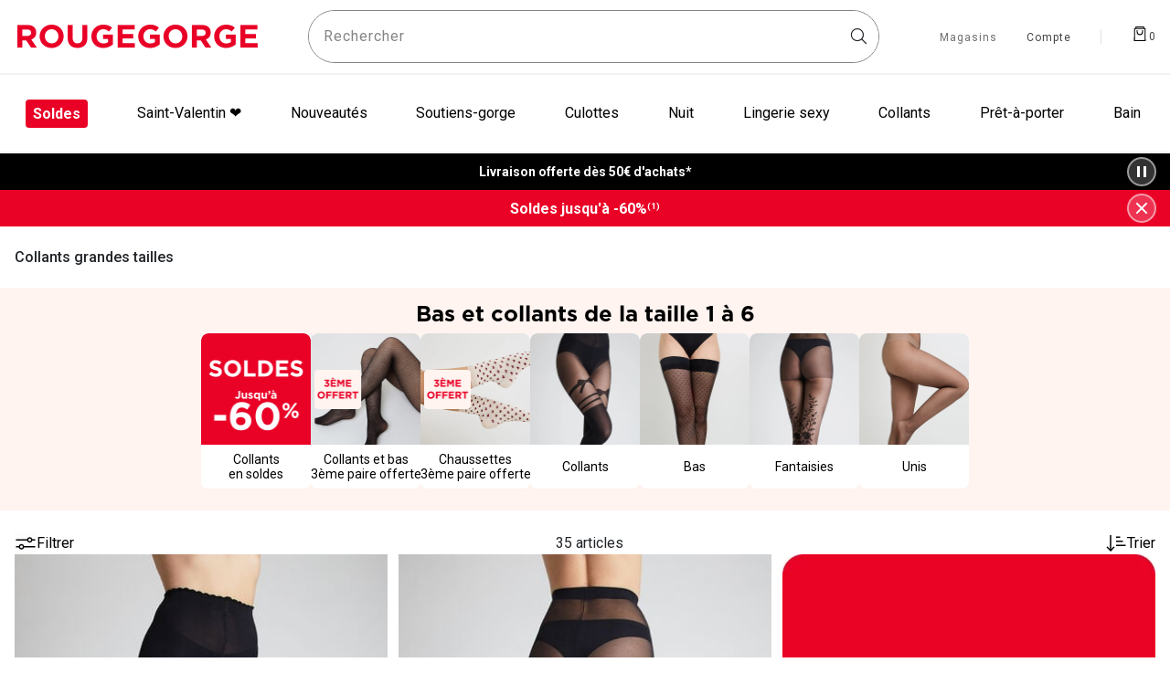

--- FILE ---
content_type: text/html;charset=UTF-8
request_url: https://www.rougegorge.com/fr-fr/collants-grandes-tailles/
body_size: 49950
content:
<!DOCTYPE html> <html lang="fr-FR" id="cartridge-brand"> <head><script>window.kameleoonDisplayPageTimeOut = true;</script> <style>.frz-img{height:auto;}</style><link rel="preconnect" href="https://27ihu5faog.kameleoon.eu"><link rel="preload" as="image" href="https://www.rougegorge.com/dw/image/v2/BJXV_PRD/on/demandware.static/-/Sites-RG-master-catalog/default/dw9c3616d1/images/40133600_F.jpg?sw=400&amp;sh=600&amp;sm=cut" fetchpriority="high"> <meta charset=UTF-8>  <link rel="stylesheet" href="https://www.rougegorge.com/fstrz/r/s/cdn.jsdelivr.net/npm/swiper@11/swiper-bundle.min.css"> <script>fstrz=!0;;function frzRemoveDimensionsTag(img) {
        // don't verifyAspectRatio if the image is not loaded
        if (!img.classList.contains('lazyfrz')) {
          try {
            const renderedAspectRatio = img.width / img.height;
            const intrinsecAspectRatio = img.naturalWidth / img.naturalHeight;
            // in the case where the addition of width and height attribut change the aspect ratio
            if (
              100 *
                Math.abs((renderedAspectRatio - intrinsecAspectRatio) / ((renderedAspectRatio + intrinsecAspectRatio) / 2)) >
              5
            ) {
              img.removeAttribute('width');
              img.removeAttribute('height');
              img.classList.remove('frz-img');
            }
          } catch (err) {}
        }
      }
      document.addEventListener('lazyloaded', function (e) {
        frzRemoveDimensionsTag(e.target);
      });
      ;"use strict";window.FRZ_PAGE_TYPE="plp";
</script><script src="https://www.rougegorge.com/fstrz/r/s/cdn.jsdelivr.net/npm/swiper@11/swiper-bundle.min.js"></script> <link rel="stylesheet" href="/on/demandware.static/Sites-RougeGorge-SFRA-Site/-/fr_FR/v1769230938816/css/dscomponents.css" /> <script type="module" src="/on/demandware.static/Sites-RougeGorge-SFRA-Site/-/fr_FR/v1769230938816/js/dscomponents.js"></script> <script type="text/javascript">
        (function () {
            var aplz = document.createElement("script");
            aplz.type = "text/javascript";
            aplz.async = true;
            aplz.src = "https://js.aploze.com/v1.js?key=ZuqEU5VDyeScM6ObyBEk";
            var s = document.getElementsByTagName("script")[0];
            s.parentNode.insertBefore(aplz, s);
        })();
</script> <link rel="preconnect" href="https://sdk.privacy-center.org" crossorigin/>  <script type="text/javascript">
window.didomiConfig = {
  languages: {
    enabled: ['fr'],
    default: 'fr'
  }
};
</script> <script type="text/javascript">window.gdprAppliesGlobally=true;(function(){function a(e){if(!window.frames[e]){if(document.body&&document.body.firstChild){var t=document.body;var n=document.createElement("iframe");n.style.display="none";n.name=e;n.title=e;t.insertBefore(n,t.firstChild)}
else{setTimeout(function(){a(e)},5)}}}function e(n,r,o,c,s){function e(e,t,n,a){if(typeof n!=="function"){return}if(!window[r]){window[r]=[]}var i=false;if(s){i=s(e,t,n)}if(!i){window[r].push({command:e,parameter:t,callback:n,version:a})}}e.stub=true;function t(a){if(!window[n]||window[n].stub!==true){return}if(!a.data){return}
var i=typeof a.data==="string";var e;try{e=i?JSON.parse(a.data):a.data}catch(t){return}if(e[o]){var r=e[o];window[n](r.command,r.parameter,function(e,t){var n={};n[c]={returnValue:e,success:t,callId:r.callId};a.source.postMessage(i?JSON.stringify(n):n,"*")},r.version)}}
if(typeof window[n]!=="function"){window[n]=e;if(window.addEventListener){window.addEventListener("message",t,false)}else{window.attachEvent("onmessage",t)}}}e("__tcfapi","__tcfapiBuffer","__tcfapiCall","__tcfapiReturn");a("__tcfapiLocator");(function(e){
var t=document.createElement("script");t.id="spcloader";t.type="text/javascript";t.async=true;t.src="https://sdk.privacy-center.org/"+e+"/loader.js?target="+document.location.hostname;t.charset="utf-8";var n=document.getElementsByTagName("script")[0];n.parentNode.insertBefore(t,n)})("d7ba61c6-db95-4c5e-8b47-c9d737c89a0b")})();</script> <script type="text/javascript" src="/on/demandware.static/Sites-RougeGorge-SFRA-Site/-/fr_FR/v1769230938816/js/loadJquery.js"></script> <script type="text/javascript">
        // Duration in milliseconds to wait while the Kameleoon application file is loaded
        var kameleoonLoadingTimeout = 1000;
        window.kameleoonQueue = window.kameleoonQueue || [];
        
        window.kameleoonStartLoadTime = new Date().getTime();
        if (! document.getElementById("kameleoonLoadingStyleSheet") && ! window.kameleoonDisplayPageTimeOut)
        {
            var kameleoonS = document.getElementsByTagName("script")[0];
            var kameleoonCc = "* { visibility: hidden !important; background-image: none !important; }";
            var kameleoonStn = document.createElement("style");
            kameleoonStn.type = "text/css";
            kameleoonStn.id = "kameleoonLoadingStyleSheet";
            if (kameleoonStn.styleSheet)
            {
                kameleoonStn.styleSheet.cssText = kameleoonCc;
            }
            else
            {
                kameleoonStn.appendChild(document.createTextNode(kameleoonCc));
            }
            kameleoonS.parentNode.insertBefore(kameleoonStn, kameleoonS);
            window.kameleoonDisplayPage = function(fromEngine)
            {
                if (!fromEngine)
                {
                    window.kameleoonTimeout = true;
                }
                if (kameleoonStn.parentNode)
                {
                    kameleoonStn.parentNode.removeChild(kameleoonStn);
                }
            };
            window.kameleoonDisplayPageTimeOut = window.setTimeout(window.kameleoonDisplayPage, kameleoonLoadingTimeout);
        }
</script> <script type="text/javascript" src="//27ihu5faog.kameleoon.eu/engine.js" async="true"></script> <script defer="" src="https://www.rougegorge.com/fstrz/76621cce7d15c15eafa897956fa5e02561160a92dbdab1ecb40df9715feb7606.js?src=https%3A%2F%2Fwww.rougegorge.com%2Fon%2Fdemandware.static%2FSites-RougeGorge-SFRA-Site%2F-%2Ffr_FR%2Fv1769230938816%2Fjs%2FloadAlertNotification.js&amp;src=https%3A%2F%2Fwww.rougegorge.com%2Fon%2Fdemandware.static%2FSites-RougeGorge-SFRA-Site%2F-%2Ffr_FR%2Fv1769230938816%2Fjs%2FloadGtm.js&amp;src=https%3A%2F%2Fwww.rougegorge.com%2Fon%2Fdemandware.static%2FSites-RougeGorge-SFRA-Site%2F-%2Ffr_FR%2Fv1769230938816%2Fjs%2Fmain.js&amp;src=https%3A%2F%2Fwww.rougegorge.com%2Fon%2Fdemandware.static%2FSites-RougeGorge-SFRA-Site%2F-%2Ffr_FR%2Fv1769230938816%2Fjs%2Fcommon.js"></script> <script defer="" src="https://www.rougegorge.com/fstrz/6fcb6fcca27f9184408ade5a483f3d984407d5df6a60c8d15742a8921ba6adb6.js?src=https%3A%2F%2Fwww.rougegorge.com%2Fon%2Fdemandware.static%2FSites-RougeGorge-SFRA-Site%2F-%2Ffr_FR%2Fv1769230938816%2Fjs%2Fsearch.js&amp;src=https%3A%2F%2Fwww.rougegorge.com%2Fon%2Fdemandware.static%2FSites-RougeGorge-SFRA-Site%2F-%2Ffr_FR%2Fv1769230938816%2Fjs%2FproductDetail.js&amp;src=https%3A%2F%2Fwww.rougegorge.com%2Fon%2Fdemandware.static%2FSites-RougeGorge-SFRA-Site%2F-%2Ffr_FR%2Fv1769230938816%2Fjs%2FuiShow.js"></script>  <meta http-equiv="x-ua-compatible" content="ie=edge"> <meta name="viewport" content="width=device-width, initial-scale=1,maximum-scale=5, user-scalable=yes"> <title>Collants grandes tailles | RougeGorge</title> <meta name="description" content="Retrouvez sur la boutique en ligne RougeGorge, tous nos produits : Collants grandes tailles. Profitez de la livraison et retours gratuits en magasin."/> <meta name="keywords" content="Commerce Cloud Storefront Reference Architecture"/> <meta name="referrer" content="no-referrer-when-downgrade"/> <meta name="p:domain_verify" content="4c138353c33b760027d987837f67dfa1"/> <meta name="facebook-domain-verification" content="9xhqdob2nucyz7axgzx3nkpwq8h9vh" /> <link rel="next" href="https://www.rougegorge.com/fr-fr/collants-grandes-tailles/?sz=48"/> <meta name="robots" content="index,follow"> <link rel="icon" type="image/png" href="https://www.rougegorge.com/on/demandware.static/-/Sites/fr_FR/dwad7c3adb/rouge-gorge/logotype-16.png" sizes="16x16" /> <link rel="icon" type="image/png" href="https://www.rougegorge.com/on/demandware.static/-/Sites/fr_FR/dwc2d78f91/rouge-gorge/logotype-32.png" sizes="32x32" /> <link rel="icon" type="image/png" href="https://www.rougegorge.com/on/demandware.static/-/Sites/fr_FR/dw2d6cee91/rouge-gorge/logotype-96.png" sizes="96x96" /> <link rel="icon" type="image/png" href="https://www.rougegorge.com/on/demandware.static/-/Sites/fr_FR/dw5a371ee8/rouge-gorge/logotype-128.png" sizes="128x128" /> <link rel="icon" type="image/png" href="https://www.rougegorge.com/on/demandware.static/-/Sites/fr_FR/dw75ad9b5e/rouge-gorge/logotype-196.png" sizes="196x196" /> <link rel="dns-prefetch" href="//fonts.googleapis.com"/> <link rel="preconnect" href="https://www.googletagmanager.com" crossorigin/> <link rel="preconnect" href="https://fonts.gstatic.com/" crossorigin/> <link rel="stylesheet" href="https://fonts.googleapis.com/css?family=Roboto:400,500,700&amp;display=swap" media="print" onload="this.onload=null;this.media='all'"> <link rel="stylesheet" href="https://www.rougegorge.com/fstrz/ebdb7a6b1666d63cee269fa4e99f71225b10d8ccb6614f98abc2b17e74cce4b7.css?src=https%3A%2F%2Fwww.rougegorge.com%2Fon%2Fdemandware.static%2FSites-RougeGorge-SFRA-Site%2F-%2Ffr_FR%2Fv1769230938816%2Fcss%2Fglobal.css&amp;src=https%3A%2F%2Fwww.rougegorge.com%2Fon%2Fdemandware.static%2FSites-RougeGorge-SFRA-Site%2F-%2Ffr_FR%2Fv1769230938816%2Fcss%2Fcomponents%2FquickView.css&amp;src=https%3A%2F%2Fwww.rougegorge.com%2Fon%2Fdemandware.static%2FSites-RougeGorge-SFRA-Site%2F-%2Ffr_FR%2Fv1769230938816%2Fcss%2Fproduct%2Fdetail.css&amp;src=https%3A%2F%2Fwww.rougegorge.com%2Fon%2Fdemandware.static%2FSites-RougeGorge-SFRA-Site%2F-%2Ffr_FR%2Fv1769230938816%2Fcss%2Fcomponents%2Freviews.css" /> <link rel="stylesheet" href="https://www.rougegorge.com/fstrz/117788936989a5825ae828ed397904a20d1848722b8c0b1637e5a8fe6f3176a0.css?src=https%3A%2F%2Fwww.rougegorge.com%2Fon%2Fdemandware.static%2FSites-RougeGorge-SFRA-Site%2F-%2Ffr_FR%2Fv1769230938816%2Fcss%2Fcomponents%2FreviewsBazarvoice.css&amp;src=https%3A%2F%2Fwww.rougegorge.com%2Fon%2Fdemandware.static%2FSites-RougeGorge-SFRA-Site%2F-%2Ffr_FR%2Fv1769230938816%2Fcss%2FalignProductTile.css" /> <meta name="google-site-verification" content="kpxwUxtAWI0KsZ5FMR7Qbc6F_b9PkNH3e6Mb_IVG7JM" /> <script type="text/javascript">
        var dataLayer = [];
</script> <script>(function(w,d,s,l,i){w[l]=w[l]||[];w[l].push({'gtm.start': new Date().getTime(),event:'gtm.js'});var f=d.getElementsByTagName(s)[0], j=d.createElement(s),dl=l!='dataLayer'?'&l='+l:'';j.async=true;j.src= 'https://pdata.rougegorge.com/pw1vrv8gs8yng55.js?aw='+i.replace(/^GTM-/, '')+dl;f.parentNode.insertBefore(j,f); })(window,document,'script','dataLayer','GTM-TR7WQ4Z');</script> <meta name="theme-color" content="#ffffff" /> <link rel="apple-touch-icon" sizes="180x180" href="https://www.rougegorge.com/on/demandware.static/-/Sites/fr_FR/dw65104e8e/rouge-gorge/PWA/pwa-rg-192.png" /> <link rel="manifest" href="/manifest.json" /> <link rel="canonical" href="https://www.rougegorge.com/fr-fr/collants-grandes-tailles/"/> <script type="text/javascript">//<!--
/* <![CDATA[ (head-active_data.js) */
var dw = (window.dw || {});
dw.ac = {
    _analytics: null,
    _events: [],
    _category: "",
    _searchData: "",
    _anact: "",
    _anact_nohit_tag: "",
    _analytics_enabled: "true",
    _timeZone: "Europe/Paris",
    _capture: function(configs) {
        if (Object.prototype.toString.call(configs) === "[object Array]") {
            configs.forEach(captureObject);
            return;
        }
        dw.ac._events.push(configs);
    },
	capture: function() { 
		dw.ac._capture(arguments);
		// send to CQ as well:
		if (window.CQuotient) {
			window.CQuotient.trackEventsFromAC(arguments);
		}
	},
    EV_PRD_SEARCHHIT: "searchhit",
    EV_PRD_DETAIL: "detail",
    EV_PRD_RECOMMENDATION: "recommendation",
    EV_PRD_SETPRODUCT: "setproduct",
    applyContext: function(context) {
        if (typeof context === "object" && context.hasOwnProperty("category")) {
        	dw.ac._category = context.category;
        }
        if (typeof context === "object" && context.hasOwnProperty("searchData")) {
        	dw.ac._searchData = context.searchData;
        }
    },
    setDWAnalytics: function(analytics) {
        dw.ac._analytics = analytics;
    },
    eventsIsEmpty: function() {
        return 0 == dw.ac._events.length;
    }
};
/* ]]> */
// -->
</script> <script type="text/javascript">//<!--
/* <![CDATA[ (head-cquotient.js) */
var CQuotient = window.CQuotient = {};
CQuotient.clientId = 'aahk-RougeGorge-SFRA';
CQuotient.realm = 'BJXV';
CQuotient.siteId = 'RougeGorge-SFRA';
CQuotient.instanceType = 'prd';
CQuotient.locale = 'fr_FR';
CQuotient.fbPixelId = '__UNKNOWN__';
CQuotient.activities = [];
CQuotient.cqcid='';
CQuotient.cquid='';
CQuotient.cqeid='';
CQuotient.cqlid='';
CQuotient.apiHost='api.cquotient.com';
/* Turn this on to test against Staging Einstein */
/* CQuotient.useTest= true; */
CQuotient.useTest = ('true' === 'false');
CQuotient.initFromCookies = function () {
	var ca = document.cookie.split(';');
	for(var i=0;i < ca.length;i++) {
	  var c = ca[i];
	  while (c.charAt(0)==' ') c = c.substring(1,c.length);
	  if (c.indexOf('cqcid=') == 0) {
		CQuotient.cqcid=c.substring('cqcid='.length,c.length);
	  } else if (c.indexOf('cquid=') == 0) {
		  var value = c.substring('cquid='.length,c.length);
		  if (value) {
		  	var split_value = value.split("|", 3);
		  	if (split_value.length > 0) {
			  CQuotient.cquid=split_value[0];
		  	}
		  	if (split_value.length > 1) {
			  CQuotient.cqeid=split_value[1];
		  	}
		  	if (split_value.length > 2) {
			  CQuotient.cqlid=split_value[2];
		  	}
		  }
	  }
	}
}
CQuotient.getCQCookieId = function () {
	if(window.CQuotient.cqcid == '')
		window.CQuotient.initFromCookies();
	return window.CQuotient.cqcid;
};
CQuotient.getCQUserId = function () {
	if(window.CQuotient.cquid == '')
		window.CQuotient.initFromCookies();
	return window.CQuotient.cquid;
};
CQuotient.getCQHashedEmail = function () {
	if(window.CQuotient.cqeid == '')
		window.CQuotient.initFromCookies();
	return window.CQuotient.cqeid;
};
CQuotient.getCQHashedLogin = function () {
	if(window.CQuotient.cqlid == '')
		window.CQuotient.initFromCookies();
	return window.CQuotient.cqlid;
};
CQuotient.trackEventsFromAC = function (/* Object or Array */ events) {
try {
	if (Object.prototype.toString.call(events) === "[object Array]") {
		events.forEach(_trackASingleCQEvent);
	} else {
		CQuotient._trackASingleCQEvent(events);
	}
} catch(err) {}
};
CQuotient._trackASingleCQEvent = function ( /* Object */ event) {
	if (event && event.id) {
		if (event.type === dw.ac.EV_PRD_DETAIL) {
			CQuotient.trackViewProduct( {id:'', alt_id: event.id, type: 'raw_sku'} );
		} // not handling the other dw.ac.* events currently
	}
};
CQuotient.trackViewProduct = function(/* Object */ cqParamData){
	var cq_params = {};
	cq_params.cookieId = CQuotient.getCQCookieId();
	cq_params.userId = CQuotient.getCQUserId();
	cq_params.emailId = CQuotient.getCQHashedEmail();
	cq_params.loginId = CQuotient.getCQHashedLogin();
	cq_params.product = cqParamData.product;
	cq_params.realm = cqParamData.realm;
	cq_params.siteId = cqParamData.siteId;
	cq_params.instanceType = cqParamData.instanceType;
	cq_params.locale = CQuotient.locale;
	
	if(CQuotient.sendActivity) {
		CQuotient.sendActivity(CQuotient.clientId, 'viewProduct', cq_params);
	} else {
		CQuotient.activities.push({activityType: 'viewProduct', parameters: cq_params});
	}
};
/* ]]> */
// -->
</script> <script>
if (navigator.userAgent.indexOf("Lighthouse") !== -1) {window.fasterizeNs = {blockDeferJsStart: true}}
</script> <style>
    @media only screen and (max-width: 768px) {
        .Home-Show .containerFull .col-12.mb-0.d-block.d-sm-none video {
            min-height: 600px;
        }

        #plp .product-grid .product .image-container .plp-carousel img {
            min-height: 250px;
        }
    }

    @media only screen and (min-width: 769px) {
        #plp .product-grid .product .image-container .plp-carousel img {
            min-height: 263px;
        }
    }

    @media only screen and (min-width: 1024px) {
        #plp .product-grid .lineproduct.col-sm-4 .product .image-container .plp-carousel img {
            min-height: 350px;
        }
    }

    @media only screen and (min-width: 1280px) {
        .search-desktop form {
            min-height: 56px;
        }

        .minicart.d-flex.js-minicart {
            min-width: 27px;
            min-height: 27px;
        }

        .hidden-xl-down.header-link:not(.v1) {
            min-width: 48px;
        }

        .Home-Show .page>.containerFull .container-RG:first-child .row.text-center.mb-3.position-relative .px-2 img {
            min-height: 400px;
        }
    }

    @media only screen and (min-width: 1440px) {
        #plp .product-grid .lineproduct.col-sm-4 .product .image-container .plp-carousel img {
            min-height: 427px;
        }
    }
</style></head> <body class="Search-Show active-loader" data-frz-flags='{"lazyload":false,"unlazyload":true,"deferjs":false,"cssontop":false,"minifyhtml":true,"concatcss":true,"minifycss":true,"concatjs":true,"minifyjs":true,"early-hints":true,"unsharding":true,"responsive":false,"edge_speed":true,"edge_seo":false,"service_worker":false,"edge_rewriter":true,"speculation_rules":false,"lazyloadjs":false,"smart_inp":false}' data-frz-version="2" data-frz-target-key="plp" data-frz-target-label="PLP">  <noscript> <iframe src="https://www.googletagmanager.com/ns.html?id=GTM-TR7WQ4Z&gtm_auth=uS5zsL0JZbtQkLGabNtYKQ&gtm_preview=env-1&gtm_cookies_win=x" height="0" width="0" style="display: none; visibility: hidden"></iframe> </noscript>  <div class="page active-loader" data-action="Search-Show" data-querystring="cgid=les-collants-grandes-tailles" > <header> <nav role="navigation" class="nav-header"> <div class="header container nav-down"> <div class="row"> <div class="col-12"> <div class="navbar-header d-flex justify-content-between higher"> <div class="pull-left d-flex before-loading before-loading_menu-burger"> <button class="navbar-toggler navbar-toggler-icon d-xl-none m-auto d-flex" type="button" aria-controls="sg-navbar-collapse" aria-expanded="false" aria-label="D&eacute;plier le menu"> </button> <div class="lds-dual-ring min lds-dual-ring_menu d-xl-none d-block"></div> </div> <div class="logobox"> <a class="navbar-brand my-auto d-xl-block " href="https://www.rougegorge.com/"> <img class="" src="https://www.rougegorge.com/on/demandware.static/-/Sites/default/dwa0b50c12/rouge-gorge/rougegorge.png" data-imagesmall="https://www.rougegorge.com/on/demandware.static/-/Sites/fr_FR/dw1bf2a09a/rouge-gorge/rougegorge-mobile.png" alt="RougeGorge : boutique en ligne de lingerie femme" width="auto" height="40" data-imagesmallwidth="128" data-imagesmallheight="20" data-imagewidth="271" data-imageheight="40" /> </a> </div> <div class="search-desktop"> <div class="site-search d-flex"> <form role="search" action="/fr-fr/recherche/" method="get" name="simpleSearch"> <label class="form-label custom-search form-icon form-icon-only-right icon-navigation-search" aria-label="Rechercher un produit"> <input class="form-control search-field order-2" type="search" name="q" value="" placeholder=" " role="combobox" aria-describedby="search-assistive-text" aria-haspopup="listbox" aria-owns="search-results" aria-expanded="false" aria-autocomplete="list" aria-activedescendant="" aria-controls="search-results" data-beaver-id="search" autocomplete="off" /> <span class="input-label" id="search-label">Rechercher</span> <button type="reset" name="reset-button" aria-label="Effacer la recherche" class="fa fa-times reset-button icon-navigation-cancel"></button> </label> </form> </div> </div> <div class="bloc-header-link pull-right d-flex"> <div class="header-link shop hidden-xl-down"> <a href="/fr-fr/recherche-magasins/"> <span>Magasins</span> </a> </div> <div class="hidden-xl-down header-link" tabindex="0"> <div id="oldHeaderAB"> <div class="user hidden-lg-down"> <a href="https://www.rougegorge.com/fr-fr/client/identification/"> <i class="fa fa-sign-in" aria-hidden="true"></i> <span class="user-message before-loading_myAccount" data-beaver-id="headerIdentification" >Compte</span> </a> </div> </div> <div id="newHeaderAB" class="d-none"> <div class="user"> <button class="ocs-button ghost has-icon medium user-message" type="button" data-beaver-id="headerIdentification" aria-disabled="false" aria-label="Mon compte"> <i class="ocs-icon user medium" aria-hidden="true"></i> <sup class="ocs-badge status negative" aria-hidden="true"></sup> </button> </div> </div> </div> <div class="v1 header-link hidden-xl-down"></div> <div class="search-mobile d-xl-none d-flex"> <div class="site-search d-flex"> <form role="search" action="/fr-fr/recherche/" method="get" name="simpleSearch"> <label class="form-label custom-search form-icon form-icon-only-right icon-navigation-search" aria-label="Rechercher un produit"> <input class="form-control search-field order-2" type="search" name="q" value="" placeholder=" " role="combobox" aria-describedby="search-assistive-text" aria-haspopup="listbox" aria-owns="search-results" aria-expanded="false" aria-autocomplete="list" aria-activedescendant="" aria-controls="search-results" data-beaver-id="search" autocomplete="off" /> <span class="input-label" id="search-label">Rechercher</span> <button type="reset" name="reset-button" aria-label="Effacer la recherche" class="fa fa-times reset-button icon-navigation-cancel"></button> </label> </form> </div> </div> <div class="minicart d-flex js-minicart" data-action-url="/on/demandware.store/Sites-RougeGorge-SFRA-Site/fr_FR/Cart-MiniCartShow"> <div class="minicart-total hide-link-med" > <a class="minicart-link" href="https://www.rougegorge.com/fr-fr/panier/" aria-label="Afficher le panier" title="Afficher le panier" data-beaver-id="Panier"> <i class="minicart-icon fa fa-shopping-bag" aria-hidden="true"></i><span class="minicart-quantity">0</span> </a> </div> <div data-redirect-basket="true" class="minicart-total hide-no-link" > <a class="minicart-link" href="https://www.rougegorge.com/fr-fr/panier/" aria-label="Afficher le panier" title="Afficher le panier" data-beaver-id="Panier"> <i class="minicart-icon fa fa-shopping-bag" aria-hidden="true"></i><span class="minicart-quantity"> 0 </span> </a> </div> </div> </div> </div> <div class="header-link search-picto"> <span>Rechercher</span> <i class="fa fa-search" aria-label="Rechercher un produit"></i> </div> </div> </div> </div> <div class="main-menu navbar-toggleable-lg menu-toggleable-left multilevel-dropdown" id="sg-navbar-collapse"> <nav class="navbar navbar-expand-xl bg-inverse col-12" data-listid="[&quot;Collections-10j&quot;,&quot;122&quot;]"role="navigation"> <div class="close-menu clearfix"> <div class="back pull-left"> <a href="#" role="button"> <span class="caret-left"></span> </a> </div> <div class="logo-brand"> <a class="navbar-brand" href="/"> <img src="https://www.rougegorge.com/on/demandware.static/-/Sites/default/dwa0b50c12/rouge-gorge/rougegorge.png" alt="RougeGorge : boutique en ligne de lingerie femme" data-imagesmall="https://www.rougegorge.com/on/demandware.static/-/Sites/fr_FR/dw1bf2a09a/rouge-gorge/rougegorge-mobile.png" width="auto" height="40" data-imagesmallwidth="128" data-imagesmallheight="20" data-imagewidth="271" data-imageheight="40" /> </a> </div> <div class="close-button ms-auto d-flex"> <a class="m-auto" href="#" role="button"> <span aria-hidden="true" class="close-icon" aria-label="Fermer"></span> </a> </div> </div> <div class="container p-0"> <div class="menu-mobile-category-top"> <div class="html-slot-container"> <style>
.menu-img-banner { display: inline-block; text-align: center; }
.menu-img-banner img { min-height:108px; background:#E1E1E1; }
</style> <a href="https://www.rougegorge.com/fr-fr/saint-valentin-collection/lingerie-de-nuit/"> <picture> <img alt="Nuit séduction : nuisette + tanga dès 35€." src="https://www.rougegorge.com/on/demandware.static/-/Sites/fr_FR/dwc66a5cf8/rouge-gorge/content-slot/menu-category/mob/menu_mob_offre_nuit_seduction.jpg" class="w-100" style="max-width:100%;"> </picture> </a> </div> </div> <div class="menu-group d-flex logoInHeader"> <a class="navbar-brand my-auto d-xl-block large-menu-logo" href="https://www.rougegorge.com/"> <img class="d-none" src="https://www.rougegorge.com/on/demandware.static/-/Sites/default/dwa0b50c12/rouge-gorge/rougegorge.png" data-imagesmall="https://www.rougegorge.com/on/demandware.static/-/Sites/fr_FR/dw1bf2a09a/rouge-gorge/rougegorge-mobile.png" alt="RougeGorge : boutique en ligne de lingerie femme" width="271" height="40" data-imagesmallwidth="128" data-imagesmallheight="20" data-imagewidth="271" data-imageheight="40" /> </a> <div class="container container-menu"> <ul class="nav navbar-nav d-flex" role="menubar"> <li class="menu-responsive large-menu"> <ul class="menu-cat" role="menu"> <li role="none" class="nav-item dropdown before-loading_menu"> <a  href="https://www.rougegorge.com/fr-fr/soldes/" id="88-responsive" class="nav-link dropdown-toggle" data-toggle="dropdown" aria-label="Soldes" aria-haspopup="true" aria-expanded="false" aria-controls="88-menu" data-beaver-id="Menu88" data-beaver-class="UniversTNR" role="menuitem" style="color: #e90027" > Soldes </a> <div class="before-loading before-loading_subcat"><div class="lds-dual-ring"></div></div> <div class="isMobileMenu"> <ul class="dropdown-menu col-xl-7" role="menu"> <li class="dropdown-item dropdown d-none" role="none" data-levels="true"> <a href="/fr-fr/soldes/" id="toutes-les-soldes-responsive" class="dropdown-link dropdown-toggle" role="menuitem" data-toggle="dropdown" aria-haspopup="true" aria-expanded="false" data-beaver-id="sousCattoutes-les-soldes" > Toutes les soldes </a> <ul class="dropdown-menu col-xl-7" role="menu"> <li class="dropdown-item d-none" role="none"> <a href="/fr-fr/soldes/soutiens-gorges-soldes/" id="193-responsive" role="menuitem" class="dropdown-link" data-beaver-id="sousCat193" > Soutiens-gorge </a> </li> <li class="dropdown-item d-none" role="none"> <a href="/fr-fr/soldes/lingerie-nuit-soldes/" id="195-responsive" role="menuitem" class="dropdown-link" data-beaver-id="sousCat195" > Lingerie de nuit </a> </li> <li class="dropdown-item d-none" role="none"> <a href="/fr-fr/soldes/culottes-soldes/" id="194-responsive" role="menuitem" class="dropdown-link" data-beaver-id="sousCat194" > Culottes </a> </li> <li class="dropdown-item d-none" role="none"> <a href="/fr-fr/soldes/body-guepiere/" id="soldes-body-guepiere-responsive" role="menuitem" class="dropdown-link" data-beaver-id="sousCatsoldes-body-guepiere" > Bodys </a> </li> <li class="dropdown-item d-none" role="none"> <a href="/fr-fr/soldes-pap/" id="soldes-pap-responsive" role="menuitem" class="dropdown-link" data-beaver-id="sousCatsoldes-pap" > Pr&ecirc;t-&agrave;-porter </a> </li> <li class="dropdown-item d-none" role="none"> <a href="/fr-fr/soldes/poitrines-genereuses/" id="soldes-poitrine-genereuse-responsive" role="menuitem" class="dropdown-link" data-beaver-id="sousCatsoldes-poitrine-genereuse" > Grande taille </a> </li> <li class="dropdown-item d-none" role="none"> <a href="/fr-fr/soldes/collants-soldes/" id="268-responsive" role="menuitem" class="dropdown-link" data-beaver-id="sousCat268" > Collants </a> </li> </ul> </li> <li class="dropdown-item dropdown d-none" role="none" data-levels="true"> <a href="#" id="soldes-collections-responsive" class="dropdown-link dropdown-toggle" role="menuitem" data-toggle="dropdown" aria-haspopup="true" aria-expanded="false" data-beaver-id="sousCatsoldes-collections" > Soldes par collection </a> <ul class="dropdown-menu col-xl-7" role="menu"> <li class="dropdown-item d-none" role="none"> <a href="/fr-fr/soldes/lingerie-sexy/" id="soldes-collections-sexy-responsive" role="menuitem" class="dropdown-link" data-beaver-id="sousCatsoldes-collections-sexy" > Lingerie sexy </a> </li> <li class="dropdown-item d-none" role="none"> <a href="/fr-fr/soldes/soldes-syara/" id="soldes-petits-prix-syara-responsive" role="menuitem" class="dropdown-link" data-beaver-id="sousCatsoldes-petits-prix-syara" > Nos petits prix </a> </li> <li class="dropdown-item d-none" role="none"> <a href="https://www.rougegorge.com/fr-fr/lingerie-warm-and-soft/" id="soldes-collections-ws-responsive" role="menuitem" class="dropdown-link" data-beaver-id="sousCatsoldes-collections-ws" > Sous-v&ecirc;tements chauds </a> </li> <li class="dropdown-item d-none" role="none"> <a href="/fr-fr/soldes-collections-courbesplus/" id="soldes-collections-courbesplus-responsive" role="menuitem" class="dropdown-link" data-beaver-id="sousCatsoldes-collections-courbesplus" > Courbes+ </a> </li> <li class="dropdown-item d-none" role="none"> <a href="/fr-fr/soldes-post-op/" id="soldes-post-op-responsive" role="menuitem" class="dropdown-link" data-beaver-id="sousCatsoldes-post-op" > Lingerie post-op&eacute;ratoire </a> </li> </ul> </li> <li class="dropdown-item dropdown d-none" role="none" data-levels="true"> <a href="#" id="selection-soldes-responsive" class="dropdown-link dropdown-toggle" role="menuitem" data-toggle="dropdown" aria-haspopup="true" aria-expanded="false" data-beaver-id="sousCatselection-soldes" > Soldes par remise </a> <ul class="dropdown-menu col-xl-7" role="menu"> <li class="dropdown-item d-none" role="none"> <a href="/fr-fr/soldes-60/" id="soldes-60-responsive" role="menuitem" class="dropdown-link" data-beaver-id="sousCatsoldes-60" > Tous les mod&egrave;les &agrave; -60% </a> </li> <li class="dropdown-item d-none" role="none"> <a href="/fr-fr/soldes/lingerie-50/" id="443-responsive" role="menuitem" class="dropdown-link" data-beaver-id="sousCat443" > Tous les mod&egrave;les &agrave; -50% </a> </li> <li class="dropdown-item d-none" role="none"> <a href="/fr-fr/soldes-40/" id="soldes-40-responsive" role="menuitem" class="dropdown-link" data-beaver-id="sousCatsoldes-40" > Tous les mod&egrave;les &agrave; -40% </a> </li> </ul> </li> </ul> <div aria-expanded="false" class="d-none slotCategory col-xl-5" id="88-menu"> <div class="html-slot-container"> <ul class="menu-slot-round"> <li class="menu-slot-container"> <a href="https://www.rougegorge.com/fr-fr/soldes/"> <div class="menu-slot-content center"> <button class="ocs-button overlay"><span class="label">Tous les articles</span></button> </div> <picture> <img alt="Nouvelle démarque : Soldes jusqu'à -60% sur encore plus d'articles ! (1)" src="https://www.rougegorge.com/on/demandware.static/-/Sites/fr_FR/dwf2cea05a/rouge-gorge/content-slot/menu-category/soldes/menu_soldes_all.jpg" type="image/jpg" class="img-fluid"> </picture> </a> </li> <li class="menu-slot-container"> <a href="https://www.rougegorge.com/fr-fr/soldes/soutiens-gorges-soldes/"> <div class="menu-slot-content"> <button class="ocs-button overlay"><span class="label">Soutiens-gorge</span></button> </div> <picture> <img alt="Tous les soutiens-gorge jusqu'à -60%" src="https://www.rougegorge.com/on/demandware.static/-/Sites/fr_FR/dw185607ec/rouge-gorge/content-slot/menu-category/soldes/menu_soldes_sg.jpg" type="image/jpg" class="img-fluid"> </picture> </a> </li> </ul> </div> </div> </div> </li> <li role="none" class="nav-item dropdown before-loading_menu"> <a  href="https://www.rougegorge.com/fr-fr/saint-valentin-collection/toute-la-collection/" id="118-responsive" class="nav-link dropdown-toggle" data-toggle="dropdown" aria-label="Saint-Valentin ❤️" aria-haspopup="true" aria-expanded="false" aria-controls="118-menu" data-beaver-id="Menu118" data-beaver-class="UniversTNR" role="menuitem" > Saint-Valentin ❤️ </a> <div class="before-loading before-loading_subcat"><div class="lds-dual-ring"></div></div> <div class="isMobileMenu"> <ul class="dropdown-menu col-xl-7" role="menu"> <li class="dropdown-item dropdown d-none" role="none" data-levels="true"> <a href="#" id="saint-valentin-jour-responsive" class="dropdown-link dropdown-toggle" role="menuitem" data-toggle="dropdown" aria-haspopup="true" aria-expanded="false" data-beaver-id="sousCatsaint-valentin-jour" > La lingerie </a> <ul class="dropdown-menu col-xl-7" role="menu"> <li class="dropdown-item d-none" role="none"> <a href="https://www.rougegorge.com/fr-fr/offre-trinity/" id="offre-saint-valentin-responsive" role="menuitem" class="dropdown-link" data-beaver-id="sousCatoffre-saint-valentin" > Nuisette + tanga d&egrave;s 35&euro; </a> <sup style="color: #e90027;" > PROMO </sup> </li> <li class="dropdown-item d-none" role="none"> <a href="https://www.rougegorge.com/fr-fr/lingerie-ultra-sexy/" id="lingerie-sexy-saint-valentin-responsive" role="menuitem" class="dropdown-link" data-beaver-id="sousCatlingerie-sexy-saint-valentin" > Lingerie Sexy </a> </li> <li class="dropdown-item d-none" role="none"> <a href="https://www.rougegorge.com/fr-fr/saint-valentin-collection/body-guepiere/" id="bodys-bustiers-guepieres-saint-valentin-responsive" role="menuitem" class="dropdown-link" data-beaver-id="sousCatbodys-bustiers-guepieres-saint-valentin" > Bodys et gu&ecirc;pi&egrave;res </a> </li> <li class="dropdown-item d-none" role="none"> <a href="https://www.rougegorge.com/fr-fr/courbesplus/" id="courbes-plus-saint-valentin-responsive" role="menuitem" class="dropdown-link" data-beaver-id="sousCatcourbes-plus-saint-valentin" > Courbes+ </a> </li> <li class="dropdown-item d-none" role="none"> <a href="/fr-fr/animation-st-val/" id="animation-st-val-responsive" role="menuitem" class="dropdown-link" data-beaver-id="sousCatanimation-st-val" > 💘Trouver sa lingerie id&eacute;ale </a> </li> <li class="dropdown-item d-none" role="none"> <a href="/fr-fr/carte-cadeaux-saint-valentin/" id="carte-cadeaux-saint-valentin-responsive" role="menuitem" class="dropdown-link" data-beaver-id="sousCatcarte-cadeaux-saint-valentin" > 💌 Carte cadeaux </a> </li> </ul> </li> <li class="dropdown-item dropdown d-none" role="none" data-levels="true"> <a href="#" id="saint-valentin-nuit-responsive" class="dropdown-link dropdown-toggle" role="menuitem" data-toggle="dropdown" aria-haspopup="true" aria-expanded="false" data-beaver-id="sousCatsaint-valentin-nuit" > La nuit </a> <ul class="dropdown-menu col-xl-7" role="menu"> <li class="dropdown-item d-none" role="none"> <a href="https://www.rougegorge.com/fr-fr/offre-trinity/" id="offre-saint-valentin-nuit-responsive" role="menuitem" class="dropdown-link" data-beaver-id="sousCatoffre-saint-valentin-nuit" > Nuisette + tanga d&egrave;s 35&euro; </a> <sup style="color: #e90027;" > PROMO </sup> </li> <li class="dropdown-item d-none" role="none"> <a href="https://www.rougegorge.com/fr-fr/saint-valentin-collection/lingerie-de-nuit/" id="nuit-seduction-saint-valentin-responsive" role="menuitem" class="dropdown-link" data-beaver-id="sousCatnuit-seduction-saint-valentin" > Nuit s&eacute;duction </a> </li> <li class="dropdown-item d-none" role="none"> <a href="/fr-fr/animation-st-val-nuit/" id="animation-st-val-nuit-responsive" role="menuitem" class="dropdown-link" data-beaver-id="sousCatanimation-st-val-nuit" > 💘Trouver sa lingerie id&eacute;ale </a> </li> <li class="dropdown-item d-none" role="none"> <a href="/fr-fr/carte-cadeaux-saint-valentin-nuit/" id="carte-cadeaux-saint-valentin-nuit-responsive" role="menuitem" class="dropdown-link" data-beaver-id="sousCatcarte-cadeaux-saint-valentin-nuit" > 💌 Carte cadeaux </a> </li> </ul> </li> <li class="dropdown-item dropdown d-none" role="none" data-levels="true"> <a href="/fr-fr/idees-cadeaux-st-val/" id="id&eacute;es-cadeaux-st-val-responsive" class="dropdown-link dropdown-toggle" role="menuitem" data-toggle="dropdown" aria-haspopup="true" aria-expanded="false" data-beaver-id="sousCatid&eacute;es-cadeaux-st-val" > Id&eacute;es cadeaux </a> <ul class="dropdown-menu col-xl-7" role="menu"> <li class="dropdown-item d-none" role="none"> <a href="https://www.rougegorge.com/fr-fr/offre-trinity/" id="offre-nuisette-responsive" role="menuitem" class="dropdown-link" data-beaver-id="sousCatoffre-nuisette" > Nuisette + tanga d&egrave;s 35&euro; </a> <sup style="color: #e90027;" > PROMO </sup> </li> <li class="dropdown-item d-none" role="none"> <a href="/fr-fr/cadeaux-audacieux/" id="cadeaux-audacieux-responsive" role="menuitem" class="dropdown-link" data-beaver-id="sousCatcadeaux-audacieux" > 🔥 Cadeaux audacieux </a> </li> <li class="dropdown-item d-none" role="none"> <a href="/fr-fr/cadeaux-tendres/" id="cadeaux-tendres-responsive" role="menuitem" class="dropdown-link" data-beaver-id="sousCatcadeaux-tendres" > 💋 Cadeaux tendres </a> </li> <li class="dropdown-item d-none" role="none"> <a href="https://www.rougegorge.com/fr-fr/lingerie-sexy-parures/" id="parures-st-val-responsive" role="menuitem" class="dropdown-link" data-beaver-id="sousCatparures-st-val" > Ensembles et parures </a> </li> <li class="dropdown-item d-none" role="none"> <a href="/fr-fr/animation-st-val-cadeau/" id="animation-st-val-cadeau-responsive" role="menuitem" class="dropdown-link" data-beaver-id="sousCatanimation-st-val-cadeau" > 💘Trouver sa lingerie id&eacute;ale </a> </li> <li class="dropdown-item d-none" role="none"> <a href="/fr-fr/carte-cadeaux-st-val/" id="carte-cadeaux-st-val-responsive" role="menuitem" class="dropdown-link" data-beaver-id="sousCatcarte-cadeaux-st-val" > 💌 Carte cadeaux </a> </li> </ul> </li> </ul> <div aria-expanded="false" class="d-none slotCategory col-xl-5" id="118-menu"> <div class="html-slot-container"> <ul class="menu-slot-round"> <li class="menu-slot-container"> <a href="https://www.rougegorge.com/fr-fr/saint-valentin-collection/lingerie-de-nuit/"> <div class="menu-slot-content"> <button class="ocs-button overlay"><span class="label">Nuit séduction</span></button> </div> <picture> <img src="https://www.rougegorge.com/on/demandware.static/-/Sites/fr_FR/dw3b65423c/rouge-gorge/content-slot/menu-category/st_val/menu_st_val_nuit_seduction.jpg" type="image/jpg" class="img-fluid" alt="Ensemble de nuit sensuel dès 35€"> </picture> </a> </li> <li class="menu-slot-container"> <a href="https://www.rougegorge.com/fr-fr/lingerie-ultra-sexy/"> <div class="menu-slot-content center"> <button class="ocs-button overlay"><span class="label">Lingerie sexy</span></button> </div> <picture> <img src="https://www.rougegorge.com/on/demandware.static/-/Sites/fr_FR/dwdfb7784d/rouge-gorge/content-slot/menu-category/st_val/menu_st_val_sexy.jpg" type="image/jpg" class="img-fluid" alt="Club Amore by Rose"> </picture> </a> </li> </ul> </div> </div> </div> </li> <li role="none" class="nav-item dropdown before-loading_menu"> <a  href="https://www.rougegorge.com/fr-fr/nouveautes-pe/" id="nouveautes-responsive" class="nav-link dropdown-toggle" data-toggle="dropdown" aria-label="Nouveaut&eacute;s" aria-haspopup="true" aria-expanded="false" aria-controls="nouveautes-menu" data-beaver-id="Menunouveautes" data-beaver-class="UniversTNR" role="menuitem" > Nouveaut&eacute;s </a> <div class="before-loading before-loading_subcat"><div class="lds-dual-ring"></div></div> <div class="isMobileMenu"> <ul class="dropdown-menu col-xl-5" role="menu"> <li class="dropdown-item dropdown d-none" role="none" data-levels="true"> <a href="https://www.rougegorge.com/fr-fr/nouveautes-pe/" id="toutes-les-nouveautes-responsive" class="dropdown-link dropdown-toggle" role="menuitem" data-toggle="dropdown" aria-haspopup="true" aria-expanded="false" data-beaver-id="sousCattoutes-les-nouveautes" > Toutes les nouveaut&eacute;s </a> <ul class="dropdown-menu col-xl-5" role="menu"> <li class="dropdown-item d-none" role="none"> <a href="/fr-fr/nouveautes/lingerie/" id="new-sg-responsive" role="menuitem" class="dropdown-link" data-beaver-id="sousCatnew-sg" > Lingerie </a> </li> <li class="dropdown-item d-none" role="none"> <a href="/fr-fr/nouveautes/nuit/" id="new-nuit-responsive" role="menuitem" class="dropdown-link" data-beaver-id="sousCatnew-nuit" > Nuit </a> </li> <li class="dropdown-item d-none" role="none"> <a href="/fr-fr/nouveautes/pap/" id="pap-nouveautes-responsive" role="menuitem" class="dropdown-link" data-beaver-id="sousCatpap-nouveautes" > Pr&ecirc;t-&agrave;-porter </a> <sup style="color: #2BA147;" > NEW </sup> </li> </ul> </li> </ul> <div aria-expanded="false" class="d-none slotCategory col-xl-7" id="nouveautes-menu"> <div class="row"> <div class="banner-category"> <ul class="menu-slot-round ps-4"> <li class="menu-slot-container"> <a href="https://www.rougegorge.com/fr-fr/soldes/"> <div class="menu-slot-content center"> <button class="ocs-button overlay"><span class="label">Tous les articles</span></button> </div> <picture> <img alt="Nouvelle démarque : Soldes jusqu'à -60% sur encore plus d'articles ! (1)" src="https://www.rougegorge.com/on/demandware.static/-/Sites/fr_FR/dwf2cea05a/rouge-gorge/content-slot/menu-category/soldes/menu_soldes_all.jpg" type="image/jpg" class="img-fluid"> </picture> </a> </li> <li class="menu-slot-container"> <a href="https://www.rougegorge.com/fr-fr/nouveautes/lingerie/"> <div class="menu-slot-content"> <p class="price mb-2">Collection dès<br><span class="price-title">25<sup style="font-size:.6em;">€99</sup></span></p> <button class="ocs-button overlay"><span class="label">Nouveautés jour</span></button> </div> <picture> <img alt="Soutien-gorge blanc à motif floral et brodé sur dentelle ajourée." src="https://www.rougegorge.com/on/demandware.static/-/Sites/fr_FR/dw8d602ca4/rouge-gorge/content-slot/menu-category/soldes/menu_new_jour.jpg" type="image/jpg" class="img-fluid"> </picture> </a> </li> <li class="menu-slot-container"> <a href="https://www.rougegorge.com/fr-fr/nouveautes/nuit/"> <div class="menu-slot-content"> <p class="price mb-2">Collection dès<br><span class="price-title">19<sup style="font-size:.6em;">€99</sup></span></p> <button class="ocs-button overlay"><span class="label">Nouveautés nuit</span></button> </div> <picture> <img alt="Top à manche longue blanc et motif floral coloré." src="https://www.rougegorge.com/on/demandware.static/-/Sites/fr_FR/dw22bc92f0/rouge-gorge/content-slot/menu-category/soldes/menu_new_nuit.jpg" type="image/jpg" class="img-fluid"> </picture> </a> </li> </ul> </div> </div> </div> </div> </li> <li role="none" class="nav-item dropdown before-loading_menu"> <a  href="https://www.rougegorge.com/fr-fr/soutiens-gorge/" id="soutiens-gorge-responsive" class="nav-link dropdown-toggle" data-toggle="dropdown" aria-label="Soutiens-gorge" aria-haspopup="true" aria-expanded="false" aria-controls="soutiens-gorge-menu" data-beaver-id="Menusoutiens-gorge" data-beaver-class="UniversTNR" role="menuitem" > Soutiens-gorge </a> <div class="before-loading before-loading_subcat"><div class="lds-dual-ring"></div></div> <div class="isMobileMenu"> <ul class="dropdown-menu col-xl-7" role="menu"> <li class="dropdown-item dropdown d-none" role="none" data-levels="true"> <a href="/fr-fr/soutiens-gorge/" id="tous-les-soutiens-gorge-responsive" class="dropdown-link dropdown-toggle" role="menuitem" data-toggle="dropdown" aria-haspopup="true" aria-expanded="false" data-beaver-id="sousCattous-les-soutiens-gorge" > Tous les soutiens-gorge </a> <ul class="dropdown-menu col-xl-7" role="menu"> <li class="dropdown-item d-none" role="none"> <a href="https://www.rougegorge.com/fr-fr/soldes/soutiens-gorges-soldes/" id="sg-soldes-responsive" role="menuitem" class="dropdown-link" data-beaver-id="sousCatsg-soldes" > ⚡ Soutiens-gorge &amp; bodys </a> <sup style="color: #e90027;" > SOLDES </sup> </li> <li class="dropdown-item d-none" role="none"> <a href="https://www.rougegorge.com/fr-fr/soldes/poitrines-genereuses/" id="sg-soldes-gt-responsive" role="menuitem" class="dropdown-link" data-beaver-id="sousCatsg-soldes-gt" > ⚡ Grande taille </a> <sup style="color: #e90027;" > SOLDES </sup> </li> <li class="dropdown-item d-none" role="none"> <a href="https://www.rougegorge.com/fr-fr/soldes/lingerie-sexy/" id="soldes-sg-lingerie-sexy-responsive" role="menuitem" class="dropdown-link" data-beaver-id="sousCatsoldes-sg-lingerie-sexy" > ⚡ Lingerie sexy </a> <sup style="color: #e90027;" > SOLDES </sup> </li> <li class="dropdown-item d-none" role="none"> <a href="/fr-fr/soutiens-gorge/corbeille/" id="corbeille-responsive" role="menuitem" class="dropdown-link" data-beaver-id="sousCatcorbeille" > Soutien-gorge corbeille / embo&icirc;tant </a> </li> <li class="dropdown-item d-none" role="none"> <a href="/fr-fr/soutiens-gorge/soutien-gorge-bonnets-e-et-f/" id="60-responsive" role="menuitem" class="dropdown-link" data-beaver-id="sousCat60" > Grande taille (bonnets E, F et G) </a> </li> <li class="dropdown-item d-none" role="none"> <a href="/fr-fr/soutiens-gorge/soutien-gorge-sans-armature/" id="soutien-gorge-sans-armature-responsive" role="menuitem" class="dropdown-link" data-beaver-id="sousCatsoutien-gorge-sans-armature" > Soutien-gorge sans-armatures / triangle </a> </li> <li class="dropdown-item d-none" role="none"> <a href="/fr-fr/soutiens-gorge/push-up/" id="push-up-responsive" role="menuitem" class="dropdown-link" data-beaver-id="sousCatpush-up" > Soutien-gorge push-up </a> </li> <li class="dropdown-item d-none" role="none"> <a href="/fr-fr/soutiens-gorge/ampliforme/" id="ampliforme-responsive" role="menuitem" class="dropdown-link" data-beaver-id="sousCatampliforme" > Soutien-gorge ampliforme / foulard </a> </li> <li class="dropdown-item d-none" role="none"> <a href="/fr-fr/soutiens-gorge/body/" id="body-responsive" role="menuitem" class="dropdown-link" data-beaver-id="sousCatbody" > Body </a> </li> <li class="dropdown-item d-none" role="none"> <a href="/fr-fr/soutiens-gorge/guepiere/" id="guepiere-responsive" role="menuitem" class="dropdown-link" data-beaver-id="sousCatguepiere" > Gu&ecirc;pi&egrave;re </a> </li> <li class="dropdown-item d-none" role="none"> <a href="/fr-fr/soutiens-gorge/brassiere/" id="brassiere-responsive" role="menuitem" class="dropdown-link" data-beaver-id="sousCatbrassiere" > Brassi&egrave;re </a> </li> <li class="dropdown-item d-none" role="none"> <a href="/fr-fr/soutiens-gorge/bandeau/" id="bandeau-responsive" role="menuitem" class="dropdown-link" data-beaver-id="sousCatbandeau" > Soutien-gorge bandeau </a> </li> <li class="dropdown-item d-none" role="none"> <a href="/fr-fr/soutiens-gorge/accessoires/" id="accessoires-sg-responsive" role="menuitem" class="dropdown-link" data-beaver-id="sousCataccessoires-sg" > Accessoires </a> </li> </ul> </li> <li class="dropdown-item dropdown d-none" role="none" data-levels="true"> <a href="#" id="sg-selection-responsive" class="dropdown-link dropdown-toggle" role="menuitem" data-toggle="dropdown" aria-haspopup="true" aria-expanded="false" data-beaver-id="sousCatsg-selection" > Collections </a> <ul class="dropdown-menu col-xl-7" role="menu"> <li class="dropdown-item d-none" role="none"> <a href="https://www.rougegorge.com/fr-fr/saint-valentin-collection/toute-la-collection/" id="sg-st-val-responsive" role="menuitem" class="dropdown-link" data-beaver-id="sousCatsg-st-val" > ❤️ Collection Saint-Valentin </a> </li> <li class="dropdown-item d-none" role="none"> <a href="https://www.rougegorge.com/fr-fr/lingerie-ultra-sexy/" id="sg-lingerie-sexy-responsive" role="menuitem" class="dropdown-link" data-beaver-id="sousCatsg-lingerie-sexy" > Lingerie sexy </a> </li> <li class="dropdown-item d-none" role="none"> <a href="https://www.rougegorge.com/fr-fr/soutien-gorge-invisible/" id="sg-invisible-responsive" role="menuitem" class="dropdown-link" data-beaver-id="sousCatsg-invisible" > Lingerie invisible </a> </li> <li class="dropdown-item d-none" role="none"> <a href="https://www.rougegorge.com/fr-fr/courbesplus/" id="Soutiengorge-courbes-plus-responsive" role="menuitem" class="dropdown-link" data-beaver-id="sousCatSoutiengorge-courbes-plus" > Lingerie Courbes + </a> </li> <li class="dropdown-item d-none" role="none"> <a href="https://www.rougegorge.com/fr-fr/activewear/" id="activewear-sg-responsive" role="menuitem" class="dropdown-link" data-beaver-id="sousCatactivewear-sg" > Activewear </a> </li> <li class="dropdown-item d-none" role="none"> <a href="https://www.rougegorge.com/fr-fr/selection-lingerie/la-dentelle-par-rougegorge/" id="sg-dentelle-iconique-responsive" role="menuitem" class="dropdown-link" data-beaver-id="sousCatsg-dentelle-iconique" > Dentelle iconique </a> </li> <li class="dropdown-item d-none" role="none"> <a href="https://www.rougegorge.com/fr-fr/sport-soutiens-gorge/" id="Sport SG-responsive" role="menuitem" class="dropdown-link" data-beaver-id="sousCatSport SG" > Le sport </a> </li> <li class="dropdown-item d-none" role="none"> <a href="https://www.rougegorge.com/fr-fr/collection-lingerie/" id="sg-nyara-responsive" role="menuitem" class="dropdown-link" data-beaver-id="sousCatsg-nyara" > Nos petits prix d&egrave;s 25&euro;99 </a> </li> <li class="dropdown-item d-none" role="none"> <a href="https://www.rougegorge.com/fr-fr/lingerie-maternite/" id="sg-grossesse-responsive" role="menuitem" class="dropdown-link" data-beaver-id="sousCatsg-grossesse" > Lingerie grossesse </a> </li> <li class="dropdown-item d-none" role="none"> <a href="https://www.rougegorge.com/fr-fr/selection-lingerie/lingerie-post-operatoire/" id="sg-post-operatoire-responsive" role="menuitem" class="dropdown-link" data-beaver-id="sousCatsg-post-operatoire" > Lingerie post-op&eacute;ratoire </a> </li> <li class="dropdown-item d-none" role="none"> <a href="https://www.rougegorge.com/fr-fr/selection-lingerie/lingerie-mariage/" id="sg-mariage-responsive" role="menuitem" class="dropdown-link" data-beaver-id="sousCatsg-mariage" > Lingerie mariage </a> </li> <li class="dropdown-item d-none" role="none"> <a href="https://www.rougegorge.com/fr-fr/destockage-lingerie/" id="sg-outlet-responsive" role="menuitem" class="dropdown-link" data-beaver-id="sousCatsg-outlet" > ⚡ Derniers prix </a> </li> </ul> </li> <li class="dropdown-item dropdown d-none" role="none" data-levels="true"> <a href="#" id="sg-tendances-responsive" class="dropdown-link dropdown-toggle" role="menuitem" data-toggle="dropdown" aria-haspopup="true" aria-expanded="false" data-beaver-id="sousCatsg-tendances" > Marques Invit&eacute;es </a> <ul class="dropdown-menu col-xl-7" role="menu"> <li class="dropdown-item d-none" role="none"> <a href="https://www.rougegorge.com/fr-fr/rose/soutien-gorge/" id="marque-rose-responsive" role="menuitem" class="dropdown-link" data-beaver-id="sousCatmarque-rose" > Rose </a> </li> </ul> </li> </ul> <div aria-expanded="false" class="d-none slotCategory col-xl-5" id="soutiens-gorge-menu"> <div class="html-slot-container"> <ul class="menu-slot-round"> <li class="menu-slot-container"> <a href="https://www.rougegorge.com/fr-fr/soldes/soutiens-gorges-soldes/"> <div class="menu-slot-content"> <button class="ocs-button overlay"><span class="label">Soutiens-gorge</span></button> </div> <picture> <img alt="Tous les soutiens-gorge jusqu'à -60%" src="https://www.rougegorge.com/on/demandware.static/-/Sites/fr_FR/dw185607ec/rouge-gorge/content-slot/menu-category/soldes/menu_soldes_sg.jpg" type="image/jpg" class="img-fluid"> </picture> </a> </li> <li class="menu-slot-container"> <a href="https://www.rougegorge.com/fr-fr/saint-valentin-collection/toute-la-collection/"> <div class="menu-slot-content center"> <button class="ocs-button overlay"><span class="label">Collection Saint-Valentin</span></button> </div> <picture> <img src="https://www.rougegorge.com/on/demandware.static/-/Sites/fr_FR/dw516331a3/rouge-gorge/content-slot/menu-category/st_val/menu_st_val_collection.jpg" type="image/jpg" class="img-fluid" alt="Club Amore par RougeGorge"> </picture> </a> </li> </ul> </div> </div> </div> </li> <li role="none" class="nav-item dropdown before-loading_menu"> <a  href="https://www.rougegorge.com/fr-fr/culottes/" id="culottes-responsive" class="nav-link dropdown-toggle" data-toggle="dropdown" aria-label="Culottes" aria-haspopup="true" aria-expanded="false" aria-controls="culottes-menu" data-beaver-id="Menuculottes" data-beaver-class="UniversTNR" role="menuitem" > Culottes </a> <div class="before-loading before-loading_subcat"><div class="lds-dual-ring"></div></div> <div class="isMobileMenu"> <ul class="dropdown-menu col-xl-7" role="menu"> <li class="dropdown-item dropdown d-none" role="none" data-levels="true"> <a href="/fr-fr/culottes/" id="toutes-les-culottes-responsive" class="dropdown-link dropdown-toggle" role="menuitem" data-toggle="dropdown" aria-haspopup="true" aria-expanded="false" data-beaver-id="sousCattoutes-les-culottes" > Toutes les culottes </a> <ul class="dropdown-menu col-xl-7" role="menu"> <li class="dropdown-item d-none" role="none"> <a href="https://www.rougegorge.com/fr-fr/soldes/culottes-soldes/" id="culotte-soldes-responsive" role="menuitem" class="dropdown-link" data-beaver-id="sousCatculotte-soldes" > ⚡ Culottes </a> <sup style="color: #e90027;" > SOLDES </sup> </li> <li class="dropdown-item d-none" role="none"> <a href="https://www.rougegorge.com/fr-fr/offre-trinity/" id="culottes-offre-saint-valentin-responsive" role="menuitem" class="dropdown-link" data-beaver-id="sousCatculottes-offre-saint-valentin" > 🔥 Offre nuisette + tanga d&egrave;s 35&euro; </a> <sup style="color: #e90027;" > PROMO </sup> </li> <li class="dropdown-item d-none" role="none"> <a href="https://www.rougegorge.com/fr-fr/3eme-culotte-offerte/" id="3e-offerte-culotte-responsive" role="menuitem" class="dropdown-link" data-beaver-id="sousCat3e-offerte-culotte" > Culottes : la 3e offerte </a> <sup style="color: #e90027;" > PROMO </sup> </li> <li class="dropdown-item d-none" role="none"> <a href="/fr-fr/culottes/tanga/" id="tanga-responsive" role="menuitem" class="dropdown-link" data-beaver-id="sousCattanga" > Tanga </a> </li> <li class="dropdown-item d-none" role="none"> <a href="/fr-fr/culottes/shorty-string/" id="shorty-string-responsive" role="menuitem" class="dropdown-link" data-beaver-id="sousCatshorty-string" > Shorty / shorty-string </a> </li> <li class="dropdown-item d-none" role="none"> <a href="/fr-fr/culottes/culotte/" id="culotte-responsive" role="menuitem" class="dropdown-link" data-beaver-id="sousCatculotte" > Culotte </a> </li> <li class="dropdown-item d-none" role="none"> <a href="/fr-fr/culottes/string/" id="string-responsive" role="menuitem" class="dropdown-link" data-beaver-id="sousCatstring" > String </a> </li> <li class="dropdown-item d-none" role="none"> <a href="/fr-fr/culottes/ventre-plat-gainant/" id="67-responsive" role="menuitem" class="dropdown-link" data-beaver-id="sousCat67" > Ventre plat / gainant </a> </li> <li class="dropdown-item d-none" role="none"> <a href="/fr-fr/culottes/culotte-taille-haute/" id="culotte-taille-haute-responsive" role="menuitem" class="dropdown-link" data-beaver-id="sousCatculotte-taille-haute" > Culotte taille haute </a> </li> <li class="dropdown-item d-none" role="none"> <a href="/fr-fr/culottes/culotte-menstruelle/" id="culotte-menstruelle-responsive" role="menuitem" class="dropdown-link" data-beaver-id="sousCatculotte-menstruelle" > Culottes menstruelles </a> </li> <li class="dropdown-item d-none" role="none"> <a href="https://www.rougegorge.com/fr-fr/collants-et-bas/collants-porte-jarretelles/" id="50-responsive" role="menuitem" class="dropdown-link" data-beaver-id="sousCat50" > Porte-jarretelles / serre-taille </a> </li> </ul> </li> <li class="dropdown-item dropdown d-none" role="none" data-levels="true"> <a href="#" id="culotte-selection-responsive" class="dropdown-link dropdown-toggle" role="menuitem" data-toggle="dropdown" aria-haspopup="true" aria-expanded="false" data-beaver-id="sousCatculotte-selection" > Collections </a> <ul class="dropdown-menu col-xl-7" role="menu"> <li class="dropdown-item d-none" role="none"> <a href="https://www.rougegorge.com/fr-fr/saint-valentin-collection/toute-la-collection/" id="culottes-saint-valentin-responsive" role="menuitem" class="dropdown-link" data-beaver-id="sousCatculottes-saint-valentin" > ❤️ Collection Saint-Valentin </a> </li> <li class="dropdown-item d-none" role="none"> <a href="/fr-fr/lot-culottes/" id="lot-culottes-responsive" role="menuitem" class="dropdown-link" data-beaver-id="sousCatlot-culottes" > Lot de culottes </a> <sup style="color: #e90027;" > 15&euro;99 </sup> </li> <li class="dropdown-item d-none" role="none"> <a href="https://www.rougegorge.com/fr-fr/culottes-invisible/" id="culotte-invisble-responsive" role="menuitem" class="dropdown-link" data-beaver-id="sousCatculotte-invisble" > Culottes Invisible </a> </li> <li class="dropdown-item d-none" role="none"> <a href="https://www.rougegorge.com/fr-fr/lingerie-ultra-sexy/culottes/" id="sexy-culottes-responsive" role="menuitem" class="dropdown-link" data-beaver-id="sousCatsexy-culottes" > Culottes sexy </a> </li> <li class="dropdown-item d-none" role="none"> <a href="https://www.rougegorge.com/fr-fr/nyara-culottes/" id="culotte-nyara-responsive" role="menuitem" class="dropdown-link" data-beaver-id="sousCatculotte-nyara" > Nos petits prix d&egrave;s 12.90&euro; </a> </li> <li class="dropdown-item d-none" role="none"> <a href="https://www.rougegorge.com/fr-fr/selection-lingerie/la-dentelle-par-rougegorge/culottes-shorty-tanga/" id="culotte-dentelle-iconique-responsive" role="menuitem" class="dropdown-link" data-beaver-id="sousCatculotte-dentelle-iconique" > Culottes Dentelle iconique </a> </li> <li class="dropdown-item d-none" role="none"> <a href="https://www.rougegorge.com/fr-fr/courbesplus/" id="culottes-courbes-plus-responsive" role="menuitem" class="dropdown-link" data-beaver-id="sousCatculottes-courbes-plus" > Lingerie Courbes+ </a> </li> <li class="dropdown-item d-none" role="none"> <a href="https://www.rougegorge.com/fr-fr/selection-lingerie/lingerie-mariage/" id="culotte-mariage-responsive" role="menuitem" class="dropdown-link" data-beaver-id="sousCatculotte-mariage" > Lingerie Mariage </a> </li> <li class="dropdown-item d-none" role="none"> <a href="https://www.rougegorge.com/fr-fr/lingerie-maternite/" id="culotte-grossesse-responsive" role="menuitem" class="dropdown-link" data-beaver-id="sousCatculotte-grossesse" > Lingerie Grossesse </a> </li> <li class="dropdown-item d-none" role="none"> <a href="https://www.rougegorge.com/fr-fr/destockage-lingerie/" id="culottes-outlet-responsive" role="menuitem" class="dropdown-link" data-beaver-id="sousCatculottes-outlet" > ⚡ Derniers prix </a> </li> </ul> </li> <li class="dropdown-item dropdown d-none" role="none" data-levels="true"> <a href="#" id="culotte-tendances-responsive" class="dropdown-link dropdown-toggle" role="menuitem" data-toggle="dropdown" aria-haspopup="true" aria-expanded="false" data-beaver-id="sousCatculotte-tendances" > Marques Invit&eacute;es </a> <ul class="dropdown-menu col-xl-7" role="menu"> <li class="dropdown-item d-none" role="none"> <a href="https://www.rougegorge.com/fr-fr/rose/culotte/" id="marque-rose-culottes-responsive" role="menuitem" class="dropdown-link" data-beaver-id="sousCatmarque-rose-culottes" > Rose </a> </li> </ul> </li> </ul> <div aria-expanded="false" class="d-none slotCategory col-xl-5" id="culottes-menu"> <div class="html-slot-container"> <ul class="menu-slot-round"> <li class="menu-slot-container"> <a href="https://www.rougegorge.com/fr-fr/soldes/culottes-soldes/"> <div class="menu-slot-content"> <button class="ocs-button overlay"><span class="label">Culottes, tangas...</span></button> </div> <picture> <img alt="Toutes les culottes jusqu'à -60%" src="https://www.rougegorge.com/on/demandware.static/-/Sites/fr_FR/dwd3dee60f/rouge-gorge/content-slot/menu-category/soldes/menu_soldes_culottes.jpg" type="image/jpg" class="img-fluid"> </picture> </a> </li> <li class="menu-slot-container"> <a href="https://www.rougegorge.com/fr-fr/3eme-culotte-offerte/"> <div class="menu-slot-content"> <p class="offre-3e text-center">3ÈME<br/>OFFERT<sup style="font-size:.6em;">(3)</sup></p> <button class="ocs-button overlay"><span class="label">L’offre culottes</span></button> </div> <picture> <img alt="Culotte bleue en dentelle brodée" src="https://www.rougegorge.com/on/demandware.static/-/Sites/fr_FR/dw47e903c4/rouge-gorge/content-slot/menu-category/soldes/menu_culottes_offre.jpg" type="image/jpg" class="img-fluid"> </picture> </a> </li> </ul> </div> </div> </div> </li> <li role="none" class="nav-item dropdown before-loading_menu"> <a  href="https://www.rougegorge.com/fr-fr/lingerie-de-nuit/" id="lingerie-de-nuit-responsive" class="nav-link dropdown-toggle" data-toggle="dropdown" aria-label="Nuit" aria-haspopup="true" aria-expanded="false" aria-controls="lingerie-de-nuit-menu" data-beaver-id="Menulingerie-de-nuit" data-beaver-class="UniversTNR" role="menuitem" > Nuit </a> <div class="before-loading before-loading_subcat"><div class="lds-dual-ring"></div></div> <div class="isMobileMenu"> <ul class="dropdown-menu col-xl-7" role="menu"> <li class="dropdown-item dropdown d-none" role="none" data-levels="true"> <a href="/fr-fr/lingerie-de-nuit/" id="toute-la-nuit-responsive" class="dropdown-link dropdown-toggle" role="menuitem" data-toggle="dropdown" aria-haspopup="true" aria-expanded="false" data-beaver-id="sousCattoute-la-nuit" > Toute la lingerie de nuit </a> <ul class="dropdown-menu col-xl-7" role="menu"> <li class="dropdown-item d-none" role="none"> <a href="https://www.rougegorge.com/fr-fr/soldes/lingerie-nuit-soldes/" id="nuit-soldes-responsive" role="menuitem" class="dropdown-link" data-beaver-id="sousCatnuit-soldes" > ⚡ Pyjamas, nuisettes </a> <sup style="color: #e90027;" > SOLDES </sup> </li> <li class="dropdown-item d-none" role="none"> <a href="https://www.rougegorge.com/fr-fr/offre-trinity/" id="nuit-offre-saint-valentin-responsive" role="menuitem" class="dropdown-link" data-beaver-id="sousCatnuit-offre-saint-valentin" > 🔥 Offre nuisette + tanga d&egrave;s 35&euro; </a> <sup style="color: #e90027;" > PROMO </sup> </li> <li class="dropdown-item d-none" role="none"> <a href="/fr-fr/lingerie-de-nuit/pyjama-femme/" id="pyjama-femme-responsive" role="menuitem" class="dropdown-link" data-beaver-id="sousCatpyjama-femme" > Pyjama </a> </li> <li class="dropdown-item d-none" role="none"> <a href="/fr-fr/lingerie-de-nuit/nuisette/" id="nuisette-responsive" role="menuitem" class="dropdown-link" data-beaver-id="sousCatnuisette" > Nuisette </a> </li> <li class="dropdown-item d-none" role="none"> <a href="/fr-fr/lingerie-de-nuit/peignoir-deshabille/" id="peignoir-deshabille-responsive" role="menuitem" class="dropdown-link" data-beaver-id="sousCatpeignoir-deshabille" > Peignoir / d&eacute;shabill&eacute; / gilet </a> </li> <li class="dropdown-item d-none" role="none"> <a href="/fr-fr/lingerie-de-nuit/teeshirt-top-caraco/" id="teeshirt-top-caraco-responsive" role="menuitem" class="dropdown-link" data-beaver-id="sousCatteeshirt-top-caraco" > Haut de pyjama </a> </li> <li class="dropdown-item d-none" role="none"> <a href="/fr-fr/lingerie-de-nuit/short-pantalon/" id="short-pantalon-responsive" role="menuitem" class="dropdown-link" data-beaver-id="sousCatshort-pantalon" > Bas de pyjama </a> </li> <li class="dropdown-item d-none" role="none"> <a href="/fr-fr/lingerie-de-nuit/accessoires/" id="accessoires-nuit-responsive" role="menuitem" class="dropdown-link" data-beaver-id="sousCataccessoires-nuit" > Accessoires nuit </a> </li> <li class="dropdown-item d-none" role="none"> <a href="/fr-fr/lingerie-de-nuit/jupon/" id="jupon-responsive" role="menuitem" class="dropdown-link" data-beaver-id="sousCatjupon" > Jupon / fond de robe </a> </li> </ul> </li> <li class="dropdown-item dropdown d-none" role="none" data-levels="true"> <a href="#" id="nuit-selection-responsive" class="dropdown-link dropdown-toggle" role="menuitem" data-toggle="dropdown" aria-haspopup="true" aria-expanded="false" data-beaver-id="sousCatnuit-selection" > Collections </a> <ul class="dropdown-menu col-xl-7" role="menu"> <li class="dropdown-item d-none" role="none"> <a href="https://www.rougegorge.com/fr-fr/saint-valentin-collection/toute-la-collection/" id="st-valentin-nuit-responsive" role="menuitem" class="dropdown-link" data-beaver-id="sousCatst-valentin-nuit" > ❤️ Collection Saint-Valentin </a> </li> <li class="dropdown-item d-none" role="none"> <a href="https://www.rougegorge.com/fr-fr/lingerie-ultra-sexy/nuisette-sexy/" id="nuit-sexy-rose-responsive" role="menuitem" class="dropdown-link" data-beaver-id="sousCatnuit-sexy-rose" > Lingerie de nuit sexy </a> </li> <li class="dropdown-item d-none" role="none"> <a href="/fr-fr/lingerie-de-nuit/homewear/" id="LN-homewear-responsive" role="menuitem" class="dropdown-link" data-beaver-id="sousCatLN-homewear" > Tenues d'int&eacute;rieur </a> </li> <li class="dropdown-item d-none" role="none"> <a href="https://www.rougegorge.com/fr-fr/lingerie-warm-and-soft/" id="nuit-lingerie-warm-soft-responsive" role="menuitem" class="dropdown-link" data-beaver-id="sousCatnuit-lingerie-warm-soft" > 🌡️ Sous-v&ecirc;tements chauds </a> </li> <li class="dropdown-item d-none" role="none"> <a href="/fr-fr/activewear/" id="activewear-responsive" role="menuitem" class="dropdown-link" data-beaver-id="sousCatactivewear" > Activewear </a> </li> <li class="dropdown-item d-none" role="none"> <a href="https://www.rougegorge.com/fr-fr/nyara-nuit/" id="nuit-nyara-responsive" role="menuitem" class="dropdown-link" data-beaver-id="sousCatnuit-nyara" > Nos petits prix nuit d&egrave;s 15.99&euro; </a> </li> <li class="dropdown-item d-none" role="none"> <a href="https://www.rougegorge.com/fr-fr/nuit-post-operatoire/" id="nuit-postop-responsive" role="menuitem" class="dropdown-link" data-beaver-id="sousCatnuit-postop" > Lingerie de nuit post-op&eacute;ratoire </a> </li> <li class="dropdown-item d-none" role="none"> <a href="https://www.rougegorge.com/fr-fr/destockage-lingerie/" id="nuit-outlet-responsive" role="menuitem" class="dropdown-link" data-beaver-id="sousCatnuit-outlet" > ⚡ Derniers prix </a> </li> </ul> </li> </ul> <div aria-expanded="false" class="d-none slotCategory col-xl-5" id="lingerie-de-nuit-menu"> <div class="html-slot-container"> <ul class="menu-slot-round"> <li class="menu-slot-container"> <a href="https://www.rougegorge.com/fr-fr/soldes/lingerie-nuit-soldes/"> <div class="menu-slot-content"> <button class="ocs-button overlay"><span class="label">Pyjamas, nuisettes...</span></button> </div> <picture> <img alt="La lingerie de nuit jusqu'à -60%" src="https://www.rougegorge.com/on/demandware.static/-/Sites/fr_FR/dwb7a5cc7e/rouge-gorge/content-slot/menu-category/soldes/menu_soldes_nuit.jpg" type="image/jpg" class="img-fluid"> </picture> </a> </li> <li class="menu-slot-container"> <a href="https://www.rougegorge.com/fr-fr/saint-valentin-collection/lingerie-de-nuit/"> <div class="menu-slot-content"> <button class="ocs-button overlay"><span class="label">Nuit séduction</span></button> </div> <picture> <img src="https://www.rougegorge.com/on/demandware.static/-/Sites/fr_FR/dw3b65423c/rouge-gorge/content-slot/menu-category/st_val/menu_st_val_nuit_seduction.jpg" type="image/jpg" class="img-fluid" alt="Ensemble de nuit sensuel dès 35€"> </picture> </a> </li> </ul> </div> </div> </div> </li> <li role="none" class="nav-item dropdown before-loading_menu"> <a  href="https://www.rougegorge.com/fr-fr/lingerie-ultra-sexy/" id="299-responsive" class="nav-link dropdown-toggle" data-toggle="dropdown" aria-label="Lingerie sexy" aria-haspopup="true" aria-expanded="false" aria-controls="299-menu" data-beaver-id="Menu299" data-beaver-class="UniversTNR" role="menuitem" > Lingerie sexy </a> <div class="before-loading before-loading_subcat"><div class="lds-dual-ring"></div></div> <div class="isMobileMenu"> <ul class="dropdown-menu col-xl-7" role="menu"> <li class="dropdown-item dropdown d-none" role="none" data-levels="true"> <a href="/fr-fr/lingerie-ultra-sexy/" id="toute-la-lingerie-sexy-responsive" class="dropdown-link dropdown-toggle" role="menuitem" data-toggle="dropdown" aria-haspopup="true" aria-expanded="false" data-beaver-id="sousCattoute-la-lingerie-sexy" > Toute la lingerie sexy </a> <ul class="dropdown-menu col-xl-7" role="menu"> <li class="dropdown-item d-none" role="none"> <a href="https://www.rougegorge.com/fr-fr/soldes/lingerie-sexy/" id="lingerie-sexy-soldes-responsive" role="menuitem" class="dropdown-link" data-beaver-id="sousCatlingerie-sexy-soldes" > ⚡ Lingerie Sexy </a> <sup style="color: #e90027;" > SOLDES </sup> </li> <li class="dropdown-item d-none" role="none"> <a href="https://www.rougegorge.com/fr-fr/saint-valentin-collection/toute-la-collection/" id="sexy-saint-valentin-responsive" role="menuitem" class="dropdown-link" data-beaver-id="sousCatsexy-saint-valentin" > ❤️ Collection Saint-Valentin </a> </li> <li class="dropdown-item d-none" role="none"> <a href="https://www.rougegorge.com/fr-fr/lingerie-sexy-parures/" id="parures-sexy-responsive" role="menuitem" class="dropdown-link" data-beaver-id="sousCatparures-sexy" > Les parures et ensembles sexy </a> </li> <li class="dropdown-item d-none" role="none"> <a href="/fr-fr/lingerie-ultra-sexy/soutiens-gorge/" id="soutiens-gorge-sexy-responsive" role="menuitem" class="dropdown-link" data-beaver-id="sousCatsoutiens-gorge-sexy" > Soutiens-gorge &amp; bodys sexy </a> </li> <li class="dropdown-item d-none" role="none"> <a href="/fr-fr/lingerie-ultra-sexy/culottes/" id="culottes-sexy-responsive" role="menuitem" class="dropdown-link" data-beaver-id="sousCatculottes-sexy" > Culottes, serre-tailles sexy </a> </li> <li class="dropdown-item d-none" role="none"> <a href="/fr-fr/lingerie-ultra-sexy/nuisette-sexy/" id="nuisette-sexy-responsive" role="menuitem" class="dropdown-link" data-beaver-id="sousCatnuisette-sexy" > Lingerie de nuit sexy </a> </li> <li class="dropdown-item d-none" role="none"> <a href="/fr-fr/bain-sexy/" id="bain-sexy-responsive" role="menuitem" class="dropdown-link" data-beaver-id="sousCatbain-sexy" > Maillots de bain sexy </a> </li> <li class="dropdown-item d-none" role="none"> <a href="https://www.rougegorge.com/fr-fr/outlet-sexy/" id="derniers-prix-sexy-responsive" role="menuitem" class="dropdown-link" data-beaver-id="sousCatderniers-prix-sexy" > ⚡Derniers prix </a> </li> </ul> </li> <li class="dropdown-item dropdown d-none" role="none" data-levels="true"> <a href="https://www.rougegorge.com/fr-fr/rose/" id="sexy-rose-responsive" class="dropdown-link dropdown-toggle" role="menuitem" data-toggle="dropdown" aria-haspopup="true" aria-expanded="false" data-beaver-id="sousCatsexy-rose" > La marque ROSE </a> <ul class="dropdown-menu col-xl-7" role="menu"> <li class="dropdown-item d-none" role="none"> <a href="https://www.rougegorge.com/fr-fr/rose/soutien-gorge/" id="rose-sg-sexy-responsive" role="menuitem" class="dropdown-link" data-beaver-id="sousCatrose-sg-sexy" > Soutiens-gorge et bodys </a> </li> <li class="dropdown-item d-none" role="none"> <a href="https://www.rougegorge.com/fr-fr/rose/culotte/" id="culottes-rose-sexy-responsive" role="menuitem" class="dropdown-link" data-beaver-id="sousCatculottes-rose-sexy" > Culottes </a> </li> <li class="dropdown-item d-none" role="none"> <a href="https://www.rougegorge.com/fr-fr/rose/nuit/" id="nuit-rose-sexy-responsive" role="menuitem" class="dropdown-link" data-beaver-id="sousCatnuit-rose-sexy" > Lingerie de nuit </a> </li> </ul> </li> </ul> <div aria-expanded="false" class="d-none slotCategory col-xl-5" id="299-menu"> <div class="html-slot-container"> <ul class="menu-slot-round"> <li class="menu-slot-container"> <a href="https://www.rougegorge.com/fr-fr/soldes/lingerie-sexy/"> <div class="menu-slot-content"> <button class="ocs-button overlay"><span class="label">Lingerie sexy</span></button> </div> <picture> <img alt="La lingerie sexy jusqu'à -60%" src="https://www.rougegorge.com/on/demandware.static/-/Sites/fr_FR/dw0aff5a1f/rouge-gorge/content-slot/menu-category/soldes/menu_soldes_sexy.jpg" type="image/jpg" class="img-fluid"> </picture> </a> </li> <li class="menu-slot-container"> <a href="https://www.rougegorge.com/fr-fr/saint-valentin-collection/toute-la-collection/"> <div class="menu-slot-content center"> <button class="ocs-button overlay"><span class="label">Collection Saint-Valentin</span></button> </div> <picture> <img src="https://www.rougegorge.com/on/demandware.static/-/Sites/fr_FR/dw516331a3/rouge-gorge/content-slot/menu-category/st_val/menu_st_val_collection.jpg" type="image/jpg" class="img-fluid" alt="Club Amore par RougeGorge"> </picture> </a> </li> </ul> </div> </div> </div> </li> <li role="none" class="nav-item dropdown before-loading_menu"> <a  href="https://www.rougegorge.com/fr-fr/collants-et-bas/" id="collants-et-bas-responsive" class="nav-link dropdown-toggle" data-toggle="dropdown" aria-label="Collants" aria-haspopup="true" aria-expanded="false" aria-controls="collants-et-bas-menu" data-beaver-id="Menucollants-et-bas" data-beaver-class="UniversTNR" role="menuitem" > Collants </a> <div class="before-loading before-loading_subcat"><div class="lds-dual-ring"></div></div> <div class="isMobileMenu"> <ul class="dropdown-menu col-xl-7" role="menu"> <li class="dropdown-item dropdown d-none" role="none" data-levels="true"> <a href="/fr-fr/collants-et-bas/" id="tous-les-collants-responsive" class="dropdown-link dropdown-toggle" role="menuitem" data-toggle="dropdown" aria-haspopup="true" aria-expanded="false" data-beaver-id="sousCattous-les-collants" > Tous les collants et bas </a> <ul class="dropdown-menu col-xl-7" role="menu"> <li class="dropdown-item d-none" role="none"> <a href="https://www.rougegorge.com/fr-fr/soldes/collants-soldes/" id="collant-soldes-responsive" role="menuitem" class="dropdown-link" data-beaver-id="sousCatcollant-soldes" > ⚡Collants </a> <sup style="color: #e90027;" > SOLDES </sup> </li> <li class="dropdown-item d-none" role="none"> <span data-href="L2ZyLWZyL2NvbGxhbnRzLWV0LWJhcy90b3VzLWxlcy1jb2xsYW50cy8=" id="tous-collants-responsive" role="menuitem" class="dropdown-link" data-beaver-id="sousCattous-collants" > Tous les collants </span> </li> <li class="dropdown-item d-none" role="none"> <a href="/fr-fr/collants-et-bas/bas-autofixants/" id="bas-autoportants-responsive" role="menuitem" class="dropdown-link" data-beaver-id="sousCatbas-autoportants" > Tous les bas </a> </li> <li class="dropdown-item d-none" role="none"> <a href="/fr-fr/chaussettes/" id="chaussettes-responsive" role="menuitem" class="dropdown-link" data-beaver-id="sousCatchaussettes" > Chaussettes </a> </li> <li class="dropdown-item d-none" role="none"> <a href="/fr-fr/collants-et-bas/bas-dentelle/" id="bas-coordonnes-responsive" role="menuitem" class="dropdown-link" data-beaver-id="sousCatbas-coordonnes" > Bas dentelle </a> </li> <li class="dropdown-item d-none" role="none"> <a href="/fr-fr/collants-et-bas/collants-porte-jarretelles/" id="collants-porte-jarretelles-responsive" role="menuitem" class="dropdown-link" data-beaver-id="sousCatcollants-porte-jarretelles" > Porte-jarretelles / serre-taille </a> </li> <li class="dropdown-item d-none" role="none"> <a href="/fr-fr/collants-grossesse/" id="Collants grossesse-responsive" role="menuitem" class="dropdown-link" data-beaver-id="sousCatCollants grossesse" > Collants grossesse </a> </li> </ul> </li> <li class="dropdown-item dropdown d-none" role="none" data-levels="true"> <a href="#" id="collants-selection-responsive" class="dropdown-link dropdown-toggle" role="menuitem" data-toggle="dropdown" aria-haspopup="true" aria-expanded="false" data-beaver-id="sousCatcollants-selection" > Offre &amp; collections </a> <ul class="dropdown-menu col-xl-7" role="menu"> <li class="dropdown-item d-none" role="none"> <a href="https://www.rougegorge.com/fr-fr/3eme-collant-offert/" id="collants-troisi&egrave;me-offert-responsive" role="menuitem" class="dropdown-link" data-beaver-id="sousCatcollants-troisi&egrave;me-offert" > Collants : la 3e paire offerte </a> <sup style="color: #e90027;" > PROMO </sup> </li> <li class="dropdown-item d-none" role="none"> <a href="/fr-fr/chaussettes-3e-offert/" id="chaussettes-3e-offert-responsive" role="menuitem" class="dropdown-link" data-beaver-id="sousCatchaussettes-3e-offert" > Chaussettes : la 3e paire offerte </a> <sup style="color: #e90027;" > PROMO </sup> </li> <li class="dropdown-item d-none" role="none"> <a href="/fr-fr/collants-et-bas/collants-fantaisie/" id="collants-fantaisie-responsive" role="menuitem" class="dropdown-link" data-beaver-id="sousCatcollants-fantaisie" > Les fantaisies </a> </li> <li class="dropdown-item d-none" role="none"> <a href="/fr-fr/collants-et-bas/collants-unis/" id="collants-unis-responsive" role="menuitem" class="dropdown-link" data-beaver-id="sousCatcollants-unis" > Les unis </a> </li> <li class="dropdown-item d-none" role="none"> <a href="/fr-fr/collants-et-bas/opaque/" id="collants-opaques-responsive" role="menuitem" class="dropdown-link" data-beaver-id="sousCatcollants-opaques" > Collants et bas opaques </a> </li> <li class="dropdown-item d-none" role="none"> <a href="/fr-fr/collants-et-bas/voile/" id="collants-voile-responsive" role="menuitem" class="dropdown-link" data-beaver-id="sousCatcollants-voile" > Collants et bas transparents </a> </li> <li class="dropdown-item d-none" role="none"> <a href="https://www.rougegorge.com/fr-fr/destockage-lingerie/" id="outlet-collants-responsive" role="menuitem" class="dropdown-link" data-beaver-id="sousCatoutlet-collants" > ⚡ Derniers prix </a> </li> </ul> </li> </ul> <div aria-expanded="false" class="d-none slotCategory col-xl-5" id="collants-et-bas-menu"> <div class="html-slot-container"> <ul class="menu-slot-round"> <li class="menu-slot-container"> <a href="https://www.rougegorge.com/fr-fr/soldes/collants-soldes/"> <div class="menu-slot-content"> <button class="ocs-button overlay"><span class="label">Collants et bas</span></button> </div> <picture> <img alt="Tous les bas et collants jusqu'à -60%" src="https://www.rougegorge.com/on/demandware.static/-/Sites/fr_FR/dw908600d1/rouge-gorge/content-slot/menu-category/soldes/menu_soldes_collants.jpg" type="image/jpg" class="img-fluid"> </picture> </a> </li> <li class="menu-slot-container"> <a href="https://www.rougegorge.com/fr-fr/3eme-collant-offert/"> <div class="menu-slot-content"> <p class="offre-3e text-center">3ÈME<br/>OFFERT<sup style="font-size:.6em;">(3)</sup></p> <button class="ocs-button overlay"><span class="label">L’offre bas et collants</span></button> </div> <picture> <img alt="Collant semi-opaque effet résille à motif floral" src="https://www.rougegorge.com/on/demandware.static/-/Sites/fr_FR/dw1ae2a961/rouge-gorge/content-slot/menu-category/soldes/menu_collants_offre.jpg" type="image/jpg" class="img-fluid"> </picture> </a> </li> </ul> </div> </div> </div> </li> <li role="none" class="nav-item dropdown before-loading_menu"> <a  href="/fr-fr/pret-a-porter/" id="pret-a-porter-responsive" class="nav-link dropdown-toggle" data-toggle="dropdown" aria-label="Pr&ecirc;t-&agrave;-porter" aria-haspopup="true" aria-expanded="false" aria-controls="pret-a-porter-menu" data-beaver-id="Menupret-a-porter" data-beaver-class="UniversTNR" role="menuitem" > Pr&ecirc;t-&agrave;-porter </a> <div class="before-loading before-loading_subcat"><div class="lds-dual-ring"></div></div> <div class="isMobileMenu"> <ul class="dropdown-menu col-xl-7" role="menu"> <li class="dropdown-item dropdown d-none" role="none" data-levels="true"> <a href="https://www.rougegorge.com/fr-fr/vetement-femme/" id="collection-pap-responsive" class="dropdown-link dropdown-toggle" role="menuitem" data-toggle="dropdown" aria-haspopup="true" aria-expanded="false" data-beaver-id="sousCatcollection-pap" > Toute la collection </a> <ul class="dropdown-menu col-xl-7" role="menu"> <li class="dropdown-item d-none" role="none"> <a href="https://www.rougegorge.com/fr-fr/soldes-pap/" id="pap-soldes-responsive" role="menuitem" class="dropdown-link" data-beaver-id="sousCatpap-soldes" > ⚡ Pr&ecirc;t-&agrave;-porter </a> <sup style="color: #e90027;" > SOLDES </sup> </li> <li class="dropdown-item d-none" role="none"> <a href="https://www.rougegorge.com/fr-fr/vetements/" id="pap-collection-responsive" role="menuitem" class="dropdown-link" data-beaver-id="sousCatpap-collection" > Le pr&ecirc;t-&agrave;-porter </a> </li> <li class="dropdown-item d-none" role="none"> <a href="https://www.rougegorge.com/fr-fr/tenue-sport-femme/" id="sport-collection-responsive" role="menuitem" class="dropdown-link" data-beaver-id="sousCatsport-collection" > Le sport </a> </li> <li class="dropdown-item d-none" role="none"> <a href="https://www.rougegorge.com/fr-fr/lingerie-warm-and-soft/" id="pap-ss-vetements-chauds-responsive" role="menuitem" class="dropdown-link" data-beaver-id="sousCatpap-ss-vetements-chauds" > Sous-v&ecirc;tements chauds </a> </li> </ul> </li> </ul> <div aria-expanded="false" class="d-none slotCategory col-xl-5" id="pret-a-porter-menu"> <div class="html-slot-container"> <ul class="menu-slot-round"> <li class="menu-slot-container"> <a href="https://www.rougegorge.com/fr-fr/soldes-pap/"> <div class="menu-slot-content"> <button class="ocs-button overlay"><span class="label">Prêt-à-porter</span></button> </div> <picture> <img alt="Tout le prêt-à-porter jusqu’à -60%" src="https://www.rougegorge.com/on/demandware.static/-/Sites/fr_FR/dw762b696a/rouge-gorge/content-slot/menu-category/soldes/menu_soldes_pap.jpg" type="image/jpg" class="img-fluid"> </picture> </a> </li> <li class="menu-slot-container"> <a href="https://www.rougegorge.com/fr-fr/nouveautes-pe/"> <div class="menu-slot-content"> <p class="price mb-2">Collection dès<br><span class="price-title">29<sup style="font-size:.6em;">€90</sup></span></p> <button class="ocs-button overlay"><span class="label">Nouveautés</span></button> </div> <picture> <img alt="Body noir en tulle légère et dos ajouré à motif." src="https://www.rougegorge.com/on/demandware.static/-/Sites/fr_FR/dwbbc5d385/rouge-gorge/content-slot/menu-category/menu_new_pap.jpg" type="image/jpg" class="img-fluid"> </picture> </a> </li> </ul> </div> </div> </div> </li> <li role="none" class="nav-item dropdown before-loading_menu"> <a  href="https://www.rougegorge.com/fr-fr/maillots-de-bain/" id="maillots-de-bain-responsive" class="nav-link dropdown-toggle" data-toggle="dropdown" aria-label="Bain" aria-haspopup="true" aria-expanded="false" aria-controls="maillots-de-bain-menu" data-beaver-id="Menumaillots-de-bain" data-beaver-class="UniversTNR" role="menuitem" > Bain </a> <div class="before-loading before-loading_subcat"><div class="lds-dual-ring"></div></div> <div class="isMobileMenu"> <ul class="dropdown-menu col-xl-7" role="menu"> <li class="dropdown-item dropdown d-none" role="none" data-levels="true"> <a href="/fr-fr/maillots-de-bain/" id="tous-les-maillots-responsive" class="dropdown-link dropdown-toggle" role="menuitem" data-toggle="dropdown" aria-haspopup="true" aria-expanded="false" data-beaver-id="sousCattous-les-maillots" > Tous les maillots de bain </a> <ul class="dropdown-menu col-xl-7" role="menu"> <li class="dropdown-item d-none" role="none"> <a href="/fr-fr/maillots-de-bain/maillot-de-bain-deux-pieces/" id="maillot-de-bain-deux-pieces-responsive" role="menuitem" class="dropdown-link" data-beaver-id="sousCatmaillot-de-bain-deux-pieces" > Maillot de bain 2 pi&egrave;ces </a> </li> <li class="dropdown-item d-none" role="none"> <a href="/fr-fr/maillots-de-bain/maillot-de-bain-1-piece/" id="maillot-de-bain-1-piece-responsive" role="menuitem" class="dropdown-link" data-beaver-id="sousCatmaillot-de-bain-1-piece" > Maillot de bain 1 pi&egrave;ce </a> </li> <li class="dropdown-item d-none" role="none"> <a href="/fr-fr/maillots-de-bain/maillot-de-bain-bonnets-e-et-f/" id="79-responsive" role="menuitem" class="dropdown-link" data-beaver-id="sousCat79" > Maillot de bain poitrine g&eacute;n&eacute;reuse (E, F et G) </a> </li> <li class="dropdown-item d-none" role="none"> <a href="/fr-fr/maillots-de-bain/accessoires-de-plage/" id="accessoires-de-plage-responsive" role="menuitem" class="dropdown-link" data-beaver-id="sousCataccessoires-de-plage" > Tenue de plage et accessoires </a> </li> </ul> </li> <li class="dropdown-item dropdown d-none" role="none" data-levels="true"> <a href="#" id="maillots-selection-responsive" class="dropdown-link dropdown-toggle" role="menuitem" data-toggle="dropdown" aria-haspopup="true" aria-expanded="false" data-beaver-id="sousCatmaillots-selection" > Collections </a> <ul class="dropdown-menu col-xl-7" role="menu"> <li class="dropdown-item d-none" role="none"> <a href="/fr-fr/maillots-de-bain/maillots-iconiques/" id="bain-iconique-responsive" role="menuitem" class="dropdown-link" data-beaver-id="sousCatbain-iconique" > Les intemporels </a> </li> <li class="dropdown-item d-none" role="none"> <a href="/fr-fr/maillots-paillettes/" id="maillots-paillettes-responsive" role="menuitem" class="dropdown-link" data-beaver-id="sousCatmaillots-paillettes" > Maillots de bain paillet&eacute;s </a> </li> <li class="dropdown-item d-none" role="none"> <a href="/fr-fr/maillots-de-bain/maillots-premium/" id="bain-premium-responsive" role="menuitem" class="dropdown-link" data-beaver-id="sousCatbain-premium" > Maillot de bain sexy </a> </li> <li class="dropdown-item d-none" role="none"> <a href="/fr-fr/maillots-de-bain/noir/" id="maillots-bain-noirs-responsive" role="menuitem" class="dropdown-link" data-beaver-id="sousCatmaillots-bain-noirs" > Maillot de bain noir </a> </li> <li class="dropdown-item d-none" role="none"> <a href="/fr-fr/maillots-de-bain/maillots-imprimes/" id="bain-imprime-responsive" role="menuitem" class="dropdown-link" data-beaver-id="sousCatbain-imprime" > Maillot de bain imprim&eacute; </a> </li> <li class="dropdown-item d-none" role="none"> <a href="/fr-fr/maillots-de-bain/maillots-unis/" id="bain-uni-responsive" role="menuitem" class="dropdown-link" data-beaver-id="sousCatbain-uni" > Maillot de bain uni </a> </li> <li class="dropdown-item d-none" role="none"> <a href="/fr-fr/bain-menstruel/" id="bain-menstruel-responsive" role="menuitem" class="dropdown-link" data-beaver-id="sousCatbain-menstruel" > Maillot de bain menstruel </a> </li> <li class="dropdown-item d-none" role="none"> <a href="https://www.rougegorge.com/fr-fr/sport/maillots-de-bain/" id="bain-sport-responsive" role="menuitem" class="dropdown-link" data-beaver-id="sousCatbain-sport" > Maillot de bain sport </a> </li> <li class="dropdown-item d-none" role="none"> <a href="https://www.rougegorge.com/fr-fr/maillots-de-bain-post-operatoire/" id="bain-post-operatoire-responsive" role="menuitem" class="dropdown-link" data-beaver-id="sousCatbain-post-operatoire" > Maillot de bain post op&eacute;ratoire </a> </li> <li class="dropdown-item d-none" role="none"> <a href="https://www.rougegorge.com/fr-fr/destockage-lingerie/" id="bain-outlet-responsive" role="menuitem" class="dropdown-link" data-beaver-id="sousCatbain-outlet" > ⚡ Derniers prix </a> </li> </ul> </li> <li class="dropdown-item d-none" role="none"> <a href="#" id="maillots-marques-invit&eacute;es-responsive" role="menuitem" class="dropdown-link" data-beaver-id="sousCatmaillots-marques-invit&eacute;es" > Marque Invit&eacute;e </a> </li> </ul> <div aria-expanded="false" class="d-none slotCategory col-xl-5" id="maillots-de-bain-menu"> <div class="html-slot-container"> <ul class="menu-slot-round"> <li class="menu-slot-container" style="min-width: 232px;"><p>&nbsp;</p></li> <li class="menu-slot-container"> <a href="https://www.rougegorge.com/fr-fr/maillots-de-bain/maillots-iconiques/"> <div class="menu-slot-content"> <p class="price mb-2">Collection dès<br><span class="price-title">29<sup style="font-size:.6em;">€99</sup></span></p> <button class="ocs-button overlay"><span class="label">Maillots intemporels</span></button> </div> <picture> <img alt="Maillot de bain 1 pièce multicouleur." src="https://www.rougegorge.com/on/demandware.static/-/Sites/fr_FR/dw433df45a/rouge-gorge/content-slot/menu-category/menu_bain_essentiels.jpg" type="image/jpg" class="img-fluid"> </picture> </a> </li>  </ul> </div> </div> </div> </li> </ul> </li> <li class="nav-item d-xl-none bg-grey"> <a href="https://www.rougegorge.com/fr-fr/client/identification/" class="nav-link mobile-account user-message" role="button"> <i class="account-icon" aria-hidden="true"></i> <span>Compte</span> </a> </li> <li class="nav-item d-xl-none bg-grey"> <a href="/fr-fr/recherche-magasins/" id="menu_stores_link" class="nav-link" role="button"> <i class="localisation-icon" aria-hidden="true"></i> <span>Magasins</span> </a> </li> <li class="nav-item d-xl-none bg-grey" aria-modal="true" data-bs-toggle="modal" data-bs-target="#localeSelectModal" role="button"> <span class="nav-link"> </span> </li> </ul> </div> <div class="picto-scroll large-menu-icone"> <div class="search-desktop"> <div class="site-search d-flex"> <form role="search" action="/fr-fr/recherche/" method="get" name="simpleSearch"> <label class="form-label custom-search form-icon form-icon-only-right icon-navigation-search" aria-label="Rechercher un produit"> <input class="form-control search-field order-2" type="search" name="q" value="" placeholder=" " role="combobox" aria-describedby="search-assistive-text" aria-haspopup="listbox" aria-owns="search-results" aria-expanded="false" aria-autocomplete="list" aria-activedescendant="" aria-controls="search-results" data-beaver-id="search" autocomplete="off" /> <span class="input-label" id="search-label">Rechercher</span> <button type="reset" name="reset-button" aria-label="Effacer la recherche" class="fa fa-times reset-button icon-navigation-cancel"></button> </label> </form> </div> </div> <div id="oldMenuAB" class="m-auto"> <a href="#" class="sticky-account" data-beaver-id="headerIdentification" aria-label="account"> <i class="fa account-icon"></i> </a> </div> <div id="newMenuAB" class="d-none m-auto"> <div class="user"> <button class="ocs-button ghost has-icon medium user-message" type="button" data-beaver-id="headerIdentification" aria-disabled="false" aria-label="Mon compte"> <i class="ocs-icon user medium" aria-hidden="true"></i> <sup class="ocs-badge status negative" aria-hidden="true"></sup> </button> </div> </div> <div class="minicart d-flex js-minicart" data-action-url="/on/demandware.store/Sites-RougeGorge-SFRA-Site/fr_FR/Cart-MiniCartShow"> <div class="minicart-total hide-link-med" > <a class="minicart-link" href="https://www.rougegorge.com/fr-fr/panier/" aria-label="Afficher le panier" title="Afficher le panier" data-beaver-id="Panier"> <i class="minicart-icon fa fa-shopping-bag" aria-hidden="true"></i><span class="minicart-quantity">0</span> </a> </div> <div data-redirect-basket="true" class="minicart-total hide-no-link" > <a class="minicart-link" href="https://www.rougegorge.com/fr-fr/panier/" aria-label="Afficher le panier" title="Afficher le panier" data-beaver-id="Panier"> <i class="minicart-icon fa fa-shopping-bag" aria-hidden="true"></i><span class="minicart-quantity"> 0 </span> </a> </div> </div> </div> </div> </div> </nav> <input type="hidden" id="grecaptchaScriptURL" value="https://www.google.com/recaptcha/api.js?render=6LfTU9cZAAAAALCzG2f8dOFTFFbVGwkJhjAan3mz" /> </div> <div class="suggestions-wrapper higher" data-url="/on/demandware.store/Sites-RougeGorge-SFRA-Site/fr_FR/SearchServices-GetSuggestions?q="></div>  <div class="modal right fade versionBC" id="connexionModal" aria-labelledby="connexionModal" tabindex="-1" role="dialog" data-beaver-id="tiroir" data-loginlayer-link="/on/demandware.store/Sites-RougeGorge-SFRA-Site/fr_FR/Page-ConnexionModal?isFromLoginShow=&amp;isFromCheckout="> <div class="modal-dialog" role="document"> <div class="modal-content"> <button type="button" class="btn-close close" data-bs-dismiss="modal" aria-label="Fermer"></button> </div> </div> </div>  <div class="modal right fade" id="logoutModal" tabindex="-1" role="dialog" aria-labelledby="logoutModal" data-beaver-id="tiroir"> <div class="modal-dialog" role="document"> <div class="modal-content"> <button type="button" class="btn-close close" data-bs-dismiss="modal" aria-label="Fermer"> </button> <button type="button" class="back" data-bs-dismiss="modal" aria-label="Fermer"> </button> <div class="modal-body row collapsible-xs"> <div class="col-12"> <div class="modal-header"> <span class="h6">COMPTE</span> </div> </div> </div> <div class="modal-account"> <div class="your-account"> <p><a class="name-account">null null</a> <br /> <a class="mail-account">null</a> <br /></p> </div> </div> <div class="modal-body row"> <div class="col-12"> <div class="modal-part"> <p><span id="link-logout" data-href="/on/demandware.store/Sites-RougeGorge-SFRA-Site/fr_FR/Login-Logout">Se d&eacute;connecter </span> </p> </div> </div> </div> </div> </div> </div> <div class="modal right fade" id="requestPasswordResetModal" data-action-url="/on/demandware.store/Sites-RougeGorge-SFRA-Site/fr_FR/Account-PasswordReset" tabindex="-1" role="dialog" aria-labelledby="requestPasswordResetModal"> <div class="modal-dialog" role="document"> <div class="modal-content"> <button type="button" class="btn-close close" data-bs-dismiss="modal" aria-label="Fermer"></button> <button type="button" class="back" data-bs-dismiss="modal" aria-label="Retour" data-content="Retour"></button> <div class="modal-body row collapsible-xs pb-4 js-reset-password-body"> </div> </div> </div> </div> <div class="modal right fade" id="layerModalC" tabindex="-1" role="dialog" aria-labelledby="layerModalC"> <div class="modal-dialog" role="document"> <div class="modal-content"> <button type="button" class="btn-close close" data-bs-dismiss="modal" aria-label="Fermer"></button> <button type="button" class="back returnLayerC" data-bs-dismiss="modal" aria-label="Retour" data-content="Retour"></button> <div class="modal-body row collapsible-xs"> <div class="col-12"> <div class="modal-header"> <span class="h6 mx-auto">Votre mot de passe</span> <hr class="title-separator" /> </div> <div class="login-form-nav mb-3"> <span class="account-subtitle link link-icon-before returnLayerC"> <img class="inverse" src="/on/demandware.static/Sites-RougeGorge-SFRA-Site/-/default/dw7f111eff/images/arrow-2.svg" alt="<" /> <span id="label-returnC"></span> </span> <form action="/on/demandware.store/Sites-RougeGorge-SFRA-Site/fr_FR/Account-Login?rurl=1" class="loginlayer frz-nocache" method="POST" name="login-form"> <div class="form-group required mb-0" title="required"> <label class="form-label" for="layerC-login-form-email"> <input required type="hidden" id="layerC-login-form-email" class="form-control input-email" name="loginEmail" placeholder=" " pattern="^[\w%+-]+(\.[\w%+-]+)*@[\w-]+(\.[\w-]+)*\.[\w]{2,7}$" data-missing-error="Ce champ n&eacute;cessite d'&ecirc;tre renseign&eacute;." data-pattern-mismatch="L'adresse e-mail est incorrecte." data-beaver-id="Login"> <div class="invalid-feedback"></div> </label> </div> <div class="form-group required show_hide_password"  title="required"> <label class="form-label" for="login-form-password"> <input required type="password" id="login-form-password" class="form-control" name="loginPassword" placeholder=" " data-missing-error="Ce champ n&eacute;cessite d'&ecirc;tre renseign&eacute;." data-beaver-id="password"> <span class="input-label">Mot de passe *</span> <div class="input-group-addon"> <a><i class="fa fa-eye show_hide_password" aria-hidden="true"></i></a> </div> <div class="invalid-feedback"></div> </label> </div> <button type="submit" class="btn btn-block btn-primary" data-beaver-id="connexion"> Se connecter</button> <div class="clearfix"> <div class="pull-left forgot-password text-start"> <a id="password-reset" title="Mot de passe oubli&eacute;&nbsp;?" data-beaver-id="resetpassword" data-bs-dismiss="modal" href="#"> Mot de passe oubli&eacute;&nbsp;? </a> </div> </div> <input type="hidden" name="csrf_token" value="W1YUAW-0BAm4U1Z91y53bFh-CVBukuah0ezNb12OV_LALeCugTLawFNPtwimxLCMhMOdMCEteX4UjnKb8NhML0m4_sHQVJlAn2aS7Y9MRfjAYFiS-mMyyHUy29Cw0JtZxe9DXQ9xG9K4-Oqs5-eTOxt0AWgJygsHFTYizRj3cC1cpNRUgkQ=" /> </form> </div> </div> </div> </div> </div> </div> <div class="modal right fade" id="layerModalPasswordNotReceived" tabindex="-1" role="dialog" aria-labelledby="layerCModal"> <div class="modal-dialog" role="document"> <div class="modal-content"> <button type="button" class="btn-close" data-bs-dismiss="modal" aria-label="Fermer"></button> <button type="button" class="back returnPasswordReset" data-bs-dismiss="modal" aria-label="Retour" data-content="Retour"></button> <div class="modal-body row collapsible-xs pb-4"> <div class="col-12"> <div class="modal-header"> <span class="h6 mx-auto text-center subtitle2">IL SEMBLE QUE VOUS N'AYEZ PAS DE COMPTE</span> <hr class="title-separator init" /> </div> <div class="login-form-nav mb-3"> <span class="account-subtitle link link-icon-before returnPasswordReset"> <img class="inverse" src="/on/demandware.static/Sites-RougeGorge-SFRA-Site/-/default/dw7f111eff/images/arrow-2.svg" alt="<" /> <span id="emailPasswordNotReceived"></span> </span> <div class="modal-body col-12 text-center fs14"> L'e-mail n'appartient à aucun compte.<br />Veuillez le vérifier ou créer un nouveau compte. </div> <div class="modal-body col-12 text-center px-3"> <a href="/fr-fr/client/identification/?action=register" class="btn btn-block btn-primary" data-beaver-id="createaccount"> Cr&eacute;er mon compte </a> </div> <div class="modal-body col-12 text-center"> <span class="returnPasswordReset return">Essayer un autre e-mail</span> </div> </div> </div> </div> </div> </div> </div> <div class="modal right fade" id="layerModalPasswordReceived" tabindex="-1" role="dialog" aria-labelledby="layerCModal"> <div class="modal-dialog" role="document"> <div class="modal-content"> <button type="button" class="btn-close close" data-bs-dismiss="modal" aria-label="Fermer"></button> <div class="modal-body m-auto pt-0"> <div class="col-12 text-center"><img src="/on/demandware.static/Sites-RougeGorge-SFRA-Site/-/default/dw0301d079/images/check-green.svg" title="Merci" alt="Merci" class="mb-3" /></div> <div class="modal-header"> <span class="h6 m-0 mx-auto subtitle1">Merci</span> </div> <div class="modal-header text-center p-0 pt-3"> <span class="h6 mx-auto subtitle2">UN E-MAIL VOUS A ETE ENVOYE</span> </div> <hr class="title-separator" /> <div class="modal-body col-12 text-center p-4"><span id="emailPasswordReceived"></span></div> <div class="modal-body col-12 text-center fs14 p-0 px-4">Vous allez recevoir un e-mail dans quelques instant avec toutes les informations n&eacute;cessaires pour r&eacute;initialiser votre mot de passe.</div> </div> </div> </div> </div> <div class="modal right fade" id="miniCartModal" tabindex="-1" role="dialog" aria-labelledby="miniCartModal"> <div class="modal-dialog" role="document"> <div class="modal-content"> <div class="back-shop"> <button type="button" class="continue-shopping-link" data-bs-dismiss="modal" aria-label="Fermer"> <span>Continuer mon shopping</span> </button> </div> <button type="button" class="btn-close close" data-bs-dismiss="modal" aria-label="Fermer"> </button> <div class="js-minicart-body"> </div> </div> </div> </div> <div class="modal fade right" id="removeProductModal" tabindex="-1" role="dialog" aria-labelledby="removeProductLineItemModal"> <div class="modal-dialog" role="document"> <div class="modal-content"> <button type="button" class="btn-close" data-bs-dismiss="modal" aria-label="Fermer"> </button> <div class="modal-body row"> <div class="col-12"> <div class="modal-header delete-confirmation-header"> <span class="h6 modal-title" id="removeProductLineItemModal"> Supprimer cet article&nbsp;?</span> </div> </div> </div> <div class="modal-body delete-confirmation-body row"> <div class="col-12"> <p class="product-to-remove"> </p> <div class="modal-footer"> <p>Souhaitez-vous continuer et supprimer cet article de votre panier ?</p> <div class="btn-footer"> <button type="button" class="btn btn-primary inverse" data-bs-dismiss="modal"> Annuler</button> <button type="button" class="btn btn-primary cart-delete-confirmation-btn" data-bs-dismiss="modal"> Supprimer </button> </div> </div> </div> </div> </div> </div> </div>  <div class="modal right fade" id="logoutModal" tabindex="-1" role="dialog" aria-labelledby="logoutModal" data-beaver-id="tiroir"> <div class="modal-dialog" role="document"> <div class="modal-content"> <button type="button" class="btn-close close" data-bs-dismiss="modal" aria-label="Fermer"> </button> <button type="button" class="back" data-bs-dismiss="modal" aria-label="Fermer"> </button> <div class="modal-body row collapsible-xs"> <div class="col-12"> <div class="modal-header"> <span class="h6">COMPTE</span> </div> </div> </div> <div class="modal-account"> <div class="your-account"> <p><a class="name-account">null null</a> <br /> <a class="mail-account">null</a> <br /></p> </div> </div> <div class="modal-body row"> <div class="col-12"> <div class="modal-part"> <p><span id="link-logout" data-href="/on/demandware.store/Sites-RougeGorge-SFRA-Site/fr_FR/Login-Logout">Se d&eacute;connecter </span> </p> </div> </div> </div> </div> </div> </div> <div class="search-mobile d-none"> <div class="site-search d-flex"> <form role="search" action="/fr-fr/recherche/" method="get" name="simpleSearch"> <label class="form-label custom-search form-icon form-icon-only-right icon-navigation-search" aria-label="Rechercher un produit"> <input class="form-control search-field order-2" type="search" name="q" value="" placeholder=" " role="combobox" aria-describedby="search-assistive-text" aria-haspopup="listbox" aria-owns="search-results" aria-expanded="false" aria-autocomplete="list" aria-activedescendant="" aria-controls="search-results" data-beaver-id="search" autocomplete="off" /> <span class="input-label" id="search-label">Rechercher</span> <button type="reset" name="reset-button" aria-label="Effacer la recherche" class="fa fa-times reset-button icon-navigation-cancel"></button> </label> </form> </div> </div> </nav> </header> <div class="content-asset">  <style>
/*-- IMPORT FONTS --*/
@import url('https://www.rougegorge.com/fstrz/r/s/fonts.googleapis.com/css2?family=Roboto:ital,wght@0,100;0,300;0,400;0,500;0,700;0,900;1,100;1,300;1,400;1,500;1,700;1,900&display=swap');
@import url("https://www.rougegorge.com/fstrz/r/s/cdn.jsdelivr.net/npm/bootstrap-icons@1.11.1/font/bootstrap-icons.css");
@font-face {font-family: Gotham;src: url(https://www.rougegorge.com/on/demandware.static/-/Sites-RougeGorge-SFRA-Library/fr_FR/v1769230938816/content-asset/gotham_extra_light.OTF);font-weight: 100;font-display:"swap";}
@font-face {font-family: Gotham;src: url(https://www.rougegorge.com/on/demandware.static/-/Sites-RougeGorge-SFRA-Library/fr_FR/dw5607773d/content-asset/GOTHAM-MEDIUM.OTF);font-weight: 400;font-display:"swap";}
@font-face {font-family: Gotham;src: url(https://www.rougegorge.com/on/demandware.static/-/Sites-RougeGorge-SFRA-Library/fr_FR/dw02231e5d/content-asset/GOTHAM-BOLD.OTF);font-weight: 700;font-display:"swap";}
@font-face {font-family: Flatline;src: url(https://www.rougegorge.com/on/demandware.static/-/Sites-RougeGorge-SFRA-Library/fr_FR/dwc9929b7a/content-asset/flatline_regular.otf);font-weight: 400;font-display:"swap";}
@font-face {font-family: Flatline-Bold;src: url(https://www.rougegorge.com/on/demandware.static/-/Sites-RougeGorge-SFRA-Library/fr_FR/dw24afa4bf/content-asset/flatline_bold.otf);font-weight: 700;font-display:"swap";}
@font-face {font-family: Merlandio;src: url(https://www.rougegorge.com/on/demandware.static/-/Sites-RougeGorge-SFRA-Library/fr_FR/dw200188f7/content-asset/merlandio.otf);font-weight: 700;font-display:"swap";}
    
sup { font-size:.6em; } sup sup { font-size: .244em;top: -2.25em; }

@media screen and (min-width: 1280px) { .navbar-expand-xl .navbar-nav {justify-content: center;}
.container-menu .menu-responsive, .container-menu .menu-responsive>ul {padding-left:0;} }

.footer .container-fluid .footerReassurance, footer .container-lg .footerReassurance, footer .container-md .footerReassurance, footer .container-xl .footerReassurance { background-color:#FFF;}
#miniCartModal .minicart-footer .btn { font-size:1rem;line-height:125%; }
.product-tile .tile-body .pdp-link h2 a { text-transform: lowercase;}
.product-tile .tile-body .pdp-link h2::first-letter {text-transform: uppercase;}
.product-detail h1{ text-transform: lowercase;}
.product-detail h1::first-letter {text-transform: uppercase;}
#card-product .product-info .line-item-header .line-item-name{ text-transform: lowercase;}
#card-product .product-info .line-item-header .line-item-name::first-letter {text-transform: uppercase;}
#layerCart .product-summary .product-info .line-item-header .line-item-name{ text-transform: lowercase;}
#layerCart .product-summary .product-info .line-item-header .line-item-name::first-letter {text-transform: uppercase;}
#formNewsletter{display:none;}
#newsletter .newsletter-title{display:none;}
#formkiamo .submit-kiamo{display:none;}
#description-category .html-slot-container a {letter-spacing:0;color:inherit;text-decoration:underline;}
.checkbox-cgv span.js-paymentcgv-modal.paymentcgv-span.custom-cgv { text-decoration:underline;cursor: pointer; }
@media (max-width: 543.98px) { #cartridge-brand .navbar-header .logobox a img{height: auto;width:170px;} }

/* ---- NOUVEAU STYLE ARRONDI ET MINUSCULE ---- */
:root, .btn, .ocs-input, .custom-select {--ocs-radius-button: var(--ocs-unit-radius-round);--ocs-radius-field: var(--ocs-unit-radius-round);border-radius: var(--ocs-unit-radius-round);}
.ocs-textarea .textarea-content { border-radius: 1rem; }
.ocs-button {text-transform:none!important;}
.ocs-button.overlay:not(:disabled):hover, .ocs-button.overlay[aria-disabled=false]:hover {--content-color:#000000;}
/*-- CORRECTION OUVEAU MENU MINUSUCULE--*/
.navbar.bg-inverse .navbar-nav .nav-link, .menu-toggleable-left.in .nav-item .nav-link, .btn {text-transform:none!important;}
div.mega-menu>div.container-fluid>ul.dropdown-menu>li.dropdown-item>a.dropdown-link:first-child {text-transform:none!important;font-size: 1rem!important;color: #000!important;}
.navbar.bg-inverse .navbar-nav .nav-link {font-size:1rem!important;letter-spacing:0!important;}
@media (min-width: 1279px) { .sticky .nav-link {padding: 1.3em!important;} .navbar.bg-inverse .navbar-nav .nav-link {padding: 1.9rem 0;} }
@media (max-width: 1279px) { .multilevel-dropdown .dropdown-item[data-levels=true] a { text-transform:none!important;font-size: 1rem!important; } }

/*-- STYLE CAT-BANNER ARRONDI --*/
.category-banner .containerFull {max-width:100%;width:100%;background-color:#FFF4F0;}
.category-banner .containerFull a picture {display:block;}
.category-banner .container-cat-banner-swipe{ width:100%;height:auto;position:relative;display:block; }
.category-banner .cat-banner-swipe{ list-style-type:none;max-width:fit-content;width:100%;height:auto;display:flex;gap:clamp(1rem, -5rem + 26.6667vw, 1.5rem);;overflow-x:auto;scroll-behavior:smooth;scroll-snap-type: x mandatory;-webkit-overflow-scrolling:touch;-webkit-overflow-scrolling:touch;-moz-overflow-scrolling:touch;-ms-overflow-scrolling:touch;padding:0;margin:0 auto }
@media (min-width: 415px) { .category-banner .cat-banner-swipe{ gap:clamp(1rem, -2rem + 5vw, 2rem); } }
.category-banner .cat-banner-swipe::-webkit-scrollbar { -webkit-appearance: none; } .cat-banner-swipe::-webkit-scrollbar:horizontal { height: 4px; }
.category-banner .cat-banner-swipe::-webkit-scrollbar-thumb { background-color: rgba(0, 0, 0, 1);border-radius: 16px; }
.category-banner .cat-banner-swipe::-webkit-scrollbar-track { background-color: rgba(0, 0, 0, .25); }
.category-banner .cat-banner-swipe::-webkit-scrollbar-thumb:horizontal { min-height: 4px; }

.category-banner .cat-banner-swipe li{max-width:120px;flex: 0 0 120px;white-space: nowrap;margin-bottom:.5rem!important;float:left;scroll-snap-align:center;border-radius:8px;overflow:hidden;background:#FFFFFF;}
.category-banner .cat-banner-swipe li:first-child{margin-left:.75em} .cat-banner-swipe li:last-child{margin-right:.75em}
.category-banner .cat-banner-swipe .cat-text { display:flex;width:100%;height:48px;background:#FFFFFF;font-size:.875rem;line-height:1rem;font-weight:normal;text-align:center;align-items:center;justify-content: center;padding:0 2px;flex-direction:column; }
.category-banner .container-cat-banner-swipe ul li a {color:#000000!important;letter-spacing:0!important;}

.category-banner .cat-banner-swipe img{ transition: all 0.4s;justify-self: center; }
.category-banner .cat-banner-swipe img:hover{ opacity: 0.8;transform: scale(1.04);}
.category-banner .skswiperond { min-height:122px;width:100%;background-color:#f5f5f5; }

.category-banner .container-cat-banner-swipe .title-black {font-family:Gotham;text-transform:none;font-size: clamp(1.25rem, 0.5rem + 3.3333vw, 1.5rem);line-height:112%;font-weight:700;color:#000000;letter-spacing:0;text-wrap-style: balance;}

/*-- STYLE SNM ARRONDI --*/
.snm-container { position:relative;min-height:200px;max-width:420px; }
.snmPlot .snm-container picture {display:block;}
.snm-container .snm-content { position:absolute;bottom:1rem;left:.5rem;z-index:1; }
.snm-container .snm-content.center { width:95%;left:50%;transform:translateX(-50%);text-align:center; }
.snm-container .snm-content .snm-text { font-family: 'Gotham'; font-size: clamp(1rem, 0.5588rem + 1.9608vw, 1.5rem);line-height:110%;letter-spacing:0;color:#FFF4EB;text-align:center;}
.snm-container .snm-content .price { font-family: 'Gotham'; font-size:.875rem;line-height:100%;letter-spacing:0;color:#FFFFFF;text-shadow: 0px 4px 4px rgba(0, 0, 0, 0.25); text-align:left;}
.snm-container .snm-content .price-title { font-size:clamp(2.5rem, 2.0588rem + 1.9608vw, 3rem);line-height:100%; }
.snm-container .snm-content .offre-3e { width:fit-content;padding:8px 4px;margin-bottom:clamp(6.5rem, -9.0441rem + 73.5294vw, 25.25rem);font-family:'Gotham';font-size: clamp(1.25rem, 0.875rem + 0.7813vw, 1.5rem);line-height:100%;font-weight:700;color:#E90126;letter-spacing:0;background:#FFF4F0;border-radius:8px; }
.snm-container .snm-content .flag-promo { display:flex;flex-direction:column;width:fit-content;padding:4px 8px;margin-bottom:clamp(3.5rem, -9.0441rem + 73.5294vw, 5rem); background:#E90126;border-radius:8px;font-family:'Gotham';color:#FFFFFF;letter-spacing:0;font-weight:700; }
.snm-container .snm-content .flag-promo .flag-price { font-size: clamp(2rem, 1.4286rem + 1.1905vw, 2.5rem);line-height:100%; }
.snm-container .snm-content .flag-promo .flag-text { font-size: 0.8125rem;line-height:120%;font-weight: 400; }
.snm-container .snm-promo { position:absolute;top:30%;left:8px;background:#E90126;padding:4px;border-radius:8px;}
.snm-container .snm-promo .promo-subtitle { font-family:'Gotham';color:#FFFFFF;font-size: clamp(0.625rem, 0.5147rem + 0.4902vw, 0.75rem);font-weight:700;letter-spacing:0;line-height:100%; }
.snm-container .snm-promo .promo-title { font-family:'Gotham';color:#FFFFFF;font-size: clamp(2rem, 1.5588rem + 1.9608vw, 2.5rem);font-weight:700;letter-spacing:0;line-height:100%; }
.snm-container img { background-color:#dddddd;border-radius:1rem;min-height:320px; }
.snm-container .ocs-button.overlay { font-size: var(--ocs-text-ui-button-small-font-size); --border-color:#FFFFFF; }
.snm-container .ocs-button.overlay:hover { background-color:var(--ocs-color-surface-button-secondary-hovered); --border-color:var(--ocs-color-surface-button-secondary-hovered); }
@media(min-width:580px) { .snm-container .snm-content { position:absolute;bottom:1.5rem;left:1rem; }
.snm-container .ocs-button.overlay { font-size: var(--ocs-text-ui-button-medium-font-size); } }
@media (min-width: 769px) { .snm-container .ocs-button.overlay { font-size: var(--ocs-text-ui-button-large-font-size);min-height:56px; }
.snm-container img { min-height:440px; }
.snm-container .snm-content .offre-3e { padding:16px 8px;margin-bottom:clamp(10.75rem, -14.7668rem + 53.0909vw, 29rem);}
.snm-container .snm-content .flag-promo { padding:6px 12px;min-width:104px;margin-bottom:clamp(10.75rem, -14.7668rem + 53.0909vw, 29rem);}
.snm-container .snm-promo { left:16px;padding:4px; } }
@media (min-width: 1320px) { .snm-container .snm-content .offre-3e, .snm-container .snm-content .flag-promo { margin-bottom:clamp(8rem, 0rem + 14.5455vw, 12rem);} }

/*-- STYLE CATEGORY-CONTENT ARRONDI --*/
.category-content .cat-slider-block { padding:16px;background-color:#007bff;color:#fff; }
.category-content .cat-slider { max-width: 1040px;display:flex;gap:1rem;overflow-x:auto;scroll-snap-type: x mandatory;scroll-behavior: smooth; }
.cat-slider::-webkit-scrollbar { -webkit-appearance: none; } .cat-slider::-webkit-scrollbar:horizontal { height: 4px; } .cat-slider::-webkit-scrollbar-thumb { background-color: rgba(0, 0, 0, 1);border-radius: 16px; } .cat-slider::-webkit-scrollbar-track { background-color: rgba(0, 0, 0, .25); }
.category-content .cat-slide { flex: 0 0 auto;scroll-snap-align:center;width: clamp(264px, 66.66% - 16px, calc(33.33% - 16px) );box-sizing:border-box;position:relative; }
.category-content .cat-slide:first-child{ margin-left:.5rem; }
.category-content .cat-slide:last-child{ margin-right:.5rem; }
.category-content .cat-slide img { width:100%;display:block;background-color:#dddddd;border-radius:1rem;min-height:320px; }
.category-content .container .title-cat-cont { font-family:'Gotham';display:inline;color:#000000;font-size:20px;line-height:24px;font-weight:700;letter-spacing:.25px;background-color:#FFFFFF;padding:0 6px; }
.category-content .cat-slide .cat-slide-content { position:absolute;bottom:1rem;left:.5rem;z-index:1; }
.category-content .cat-slide .cat-slide-content .price { font-family:'Gotham';font-size:.875rem;line-height:100%;letter-spacing:0;color:#FFFFFF;text-shadow: 0px 4px 4px rgba(0, 0, 0, 0.25); text-align:left; }
.category-content .cat-slide .cat-slide-content .price-title { font-size:clamp(2.5rem, 2.0588rem + 1.9608vw, 3rem);line-height:100%; }
.category-content .cat-slide .offre-3e { width:fit-content;padding:8px 4px;margin-bottom:clamp(6.75rem, -4.5rem + 20vw, 9.25rem);font-family:'Gotham';font-size: clamp(1.25rem, 0.875rem + 0.7813vw, 1.5rem);line-height:100%;font-weight:700;color:#E90126;letter-spacing:0;background:#FFF4F0;border-radius:8px;letter-spacing:0;}
.category-content .cat-slide .flag-promo { display:flex;flex-direction:column;width:fit-content;padding:4px 8px;margin-bottom:clamp(6.75rem, -4.5rem + 20vw, 9.25rem);font-family:'Gotham';color:#FFFFFF;background:#E90126;font-weight:700;border-radius:8px;letter-spacing: 0;}
.category-content .cat-slide .flag-promo .flag-price { font-size: clamp(2rem, 1.4286rem + 1.1905vw, 2.5rem);line-height:75%; }
.category-content .cat-slide .flag-promo .flag-text { font-size: 0.75rem;line-height:120%; }
.category-content .cat-cont-promo { position:absolute;top:30%;left:8px;background:#E90126;padding:4px;border-radius:8px;}
.category-content .cat-cont-promo .promo-subtitle { font-family:'Gotham';color:#FFFFFF;font-size: clamp(0.625rem, 0.5147rem + 0.4902vw, 0.75rem);font-weight:700;letter-spacing:0;line-height:100%; }
.category-content .cat-cont-promo .promo-title { font-family:'Gotham';color:#FFFFFF;font-size: clamp(2rem, 1.5588rem + 1.9608vw, 2.5rem);font-weight:700;letter-spacing:0;line-height:100%; }
.category-content .cat-slide .ocs-button.overlay { font-size:var(--ocs-text-ui-button-small-font-size); --border-color:#FFFFFF; }
.category-content .cat-slide .ocs-button.overlay:hover { background-color:var(--ocs-color-surface-button-secondary-hovered); --border-color:var(--ocs-color-surface-button-secondary-hovered); }
@media(min-width:580px) { .category-content .cat-slide .cat-slide-content { position:absolute;bottom:1.5rem;left:1rem; }
.category-content .cat-slide .ocs-button.overlay { font-size: var(--ocs-text-ui-button-medium-font-size); } 
.category-content .container .title-cat-cont { font-size:24px;line-height:28px; } }
@media (min-width: 768px) { .category-content .cat-slide .ocs-button.overlay { font-size: var(--ocs-text-ui-button-large-font-size);min-height:56px; } }
@media (min-width: 1280px) { .container-RG.category-content .container { border-radius:1.5rem; }
.category-content .cat-slide img { min-height:420px; } }

/*-- STYLE MENU ARRONDI --*/
.mega-menu div.container-fluid ul.dropdown-menu li.dropdown-item {position:absolute;width:32%!important;} .mega-menu {min-height:450px;}
.menu-slot-round {width:100%; display:block; position: absolute; top:3.5rem; left: 0; padding-left: 1.5rem;}
.menu-slot-round .menu-slot-container {list-style:none;float:left;display:block;max-width:232px;margin:0 8px;border-radius:16px;overflow:hidden;position:relative;}
.menu-slot-round .menu-slot-container:first-child {margin-left:0;} .menu-slot-round .menu-slot-container:last-child {margin-right:0;}
@media(max-width:1359px){ .menu-slot-round .menu-slot-container {max-width:222px;} }
.menu-slot-round .menu-slot-content {position:absolute;bottom:1rem;left:1rem;z-index:3;text-transform:none!important;}
.menu-slot-round .menu-slot-content.center { width:95%;left:50%;transform:translateX(-50%);text-align:center; }
.menu-slot-round .menu-slot-content .price { font-family: 'Gotham'; font-size:.875rem;line-height:100%;letter-spacing:0;color:#FFFFFF;text-shadow: 0px 4px 4px rgba(0, 0, 0, 0.25); text-align:left; }
.menu-slot-round .menu-slot-content .price-title { font-size:clamp(2.5rem, 2.0588rem + 1.9608vw, 3rem);line-height:100%; }
.menu-slot-round .menu-slot-content .offre-3e { width:fit-content;font-family: 'Gotham';padding:8px 4px;margin-bottom:120px;font-size:1.25rem;line-height:100%;font-weight:700;color:#E90126;background:#FFF4F0;border-radius:8px;letter-spacing: 0;}
.menu-slot-round .menu-slot-content .flag-promo { width:fit-content;font-family: 'Gotham';padding:0px 8px 2px;margin-bottom:120px;font-weight:700;color:#FFFFFF;background:#E90126;border-radius:8px;letter-spacing: 0;}
.menu-slot-round .menu-slot-content .flag-promo .flag-price { font-size: clamp(2rem, 1.4286rem + 1.1905vw, 2.5rem);line-height:75%; }
.menu-slot-round .menu-slot-content .flag-promo .flag-text { font-size: 0.75rem;line-height:120%; }
.menu-slot-container .menu-promo { position: absolute; top: 30%; left: 8px; background: #E90126; padding: 4px; border-radius: 8px; }
@media (min-width: 769px) { .menu-slot-container .menu-promo {left: 16px;} }
.menu-slot-container .menu-promo .promo-title { font-family: 'Gotham'; color: #FFFFFF; font-size: 2.25rem; font-weight: 700; letter-spacing: 0; line-height: 100%; }
.menu-slot-container .menu-promo .promo-subtitle { font-family: 'Gotham'; color: #FFFFFF; font-size: 0.75rem; font-weight: 700; letter-spacing: 0; line-height: 100%; text-transform: capitalize; }
.menu-slot-round .menu-slot-content img { background-color:#dddddd;border-radius:1rem;min-height:320px; }
.menu-slot-round .menu-slot-content .ocs-button.overlay { font-size: var(--ocs-text-ui-button-medium-font-size); --border-color:#FFFFFF;min-height:56px; }
.menu-slot-round .menu-slot-content .ocs-button.overlay:hover { background-color:var(--ocs-color-surface-button-secondary-hovered); --border-color:var(--ocs-color-surface-button-secondary-hovered); }

/*-- STYLE CAT-BANNER COLLECTIONS --*/
.cat-banner-collection .skcontentx2 { background-color:#E1E1E1;min-width:100%;min-height:275px; }
.cat-banner-collection .cat-collection-content { background-color:#FFF9F7;width:124px;height:120px;border-radius:1rem;position:absolute;top:1rem;right:.75rem;display: flex;flex-direction: column;justify-content: center; }
.cat-banner-collection .cat-collection-text { font-family:Gotham;font-size:.875rem;font-weight:bold;line-height:100%; }
.cat-banner-collection .cat-collection-price { font-family:Gotham;font-size:44px;font-weight:bold;line-height:100%; }
@media(min-width:548px){ .cat-banner-collection .skcontentx2 { min-height:40px; } }
@media(min-width:769px){ .cat-banner-collection .skcontentx2 { min-height:100px; }
.cat-banner-collection .cat-collection-content { top:50%;right:12.5%;transform: translateY(-50%); } }
@media(min-width:1440px){ .cat-banner-collection .skcontentx2 { min-height:200px; } }

/*-- CHANGEMENT COULEUR PRIX & PASTILLE PROMO
.tile-body .price span.discount-percent, .prices .price span.discount-percent{background-color:#C11D58!important;color:#ffffff!important;}
.tile-body .price span.discount-price, .prices .price span.discount-price{color:#C11D58!important;}*/

.category-content.d-block { margin: -8px 0; }
.description-and-details { background-color: #F6F6F6; }
@media(max-width: 1279.98px) { .delivery-and-return { margin-top: 0!important;margin-bottom: var(--ocs-unit-gap-16)!important; } }
#product-page .quantity, #productset-page .quantity { --ocs-radius-field:0;--ocs-radius-button:0; }
@media(max-width: 414.98px) { .description-and-details.slider .category .ocs-tab { padding: var(--ocs-unit-size-16) var(--ocs-unit-size-12);
    font-size: .875rem; } }
.primary-details .product-setUp .product-setUp-container { padding:var(--ocs-unit-gap-24) 0; }

#description-category h2 .body3, #description-category h3 .body3 { font-size:14px!important; }

/*-- CORRECTIF PASTILLES SLIDER PRODUIT MOBILE --*/
.slick-dots li, .slick-dots li button {border-radius:25px;}

/*-- CORRECTIF SEO ALIGNEMENT À GAUCHE --*/
.description-category { text-align:left!important; }

/*-- CORRECTIF RECO PLP --*/
@media(max-width: 768.98px) { #plp .product-carousel .slick-list .slick-track { margin-left: 5px; } }

/*-- CORRECTIF BARRE DE RECHERCHE DESKTOP --*/
.search-desktop { border-radius:50px;overflow:hidden;border-color:#848484; }
.search-desktop .input-label { margin-left:16px;color:#848484; }
@media (min-width: 1280px) { .sticky .search-desktop { width: 2.5em!important; } }
/*-- CORRECTION FONT-SIZE MENU MOB --*/
.multilevel-dropdown .dropdown-item .dropdown-link { font-size:.875rem;letter-spacing:.5px }
@media(max-width: 1279.98px) { .menu-toggleable-left.in .nav-item .nav-link { font-size:.875rem; } }
/*-- CORRECTION PADDING MENU --*/
a.navbar-brand.my-auto.d-xl-block.large-menu-logo { display:none; }
@media(max-width: 1279.98px) { .menu-group .container-menu { padding:0!important;margin:0; }
}
/*-- CORRECTION MENU TROP GRAND 1280px --*/
@media(min-width: 1280px) and (max-width: 1439px) {
div.mega-menu div.container-fluid ul.dropdown-menu:first-child, div.mega-menu div.container-lg ul.dropdown-menu:first-child, div.mega-menu div.container-md ul.dropdown-menu:first-child, div.mega-menu div.container-xl ul.dropdown-menu:first-child { padding-top:1.2em!important; }
div.mega-menu div.container-fluid ul.dropdown-menu>li.dropdown-item>ul.dropdown-menu>li.dropdown-item, div.mega-menu div.container-lg ul.dropdown-menu>li.dropdown-item>ul.dropdown-menu>li.dropdown-item, div.mega-menu div.container-md ul.dropdown-menu>li.dropdown-item>ul.dropdown-menu>li.dropdown-item, div.mega-menu div.container-xl ul.dropdown-menu>li.dropdown-item>ul.dropdown-menu>li.dropdown-item { padding-top:.42em!important; }
div.mega-menu div.container-fluid ul.dropdown-menu li.dropdown-item, div.mega-menu div.container-lg ul.dropdown-menu li.dropdown-item, div.mega-menu div.container-md ul.dropdown-menu li.dropdown-item, div.mega-menu div.container-xl ul.dropdown-menu li.dropdown-item { margin-right:32px!important; }
#maillots-de-bain-responsive + div.mega-menu div.container-fluid ul.dropdown-menu li.dropdown-item:first-child { margin-right:52px!important; }
} 
/*-- CORRECTION MENU TROP GRAND 1440px --*/
@media(min-width: 1440px) and (max-width: 1536px) {
div.mega-menu div.container-fluid ul.dropdown-menu:first-child, div.mega-menu div.container-lg ul.dropdown-menu:first-child, div.mega-menu div.container-md ul.dropdown-menu:first-child, div.mega-menu div.container-xl ul.dropdown-menu:first-child { padding-top:2em!important; }
div.mega-menu div.container-fluid ul.dropdown-menu>li.dropdown-item>ul.dropdown-menu>li.dropdown-item, div.mega-menu div.container-lg ul.dropdown-menu>li.dropdown-item>ul.dropdown-menu>li.dropdown-item, div.mega-menu div.container-md ul.dropdown-menu>li.dropdown-item>ul.dropdown-menu>li.dropdown-item, div.mega-menu div.container-xl ul.dropdown-menu>li.dropdown-item>ul.dropdown-menu>li.dropdown-item { padding-top:.75em!important; }
}
/*-- HABILLAGE MENU --*/
a#\33 43-responsive, a#\33 19-responsive, a#\39 1-responsive, a#\38 8-responsive, a#black-friday-responsive { font-weight: bold!important; }
/* MENU BLACK FRIDAY */
a#black-friday-responsive { color: #FFFFFF!important;background: #000000;padding: 8px 0 8px 16px;border-radius:4px; }
a#black-friday-responsive.top-category { padding: 4px 8px; }
@media (min-width: 1280px) { a#black-friday-responsive { padding: 4px 8px 3px!important;margin: 27px 0; }
.sticky a#black-friday-responsive { margin: 18.5px 0; } }
/* MENU VP */
a#\39 1-responsive { color: #FFFFFF!important;background: #E90126;padding: 8px 0 8px 16px;border-radius:4px; }
a#\39 1-responsive.top-category { padding: 4px 8px; }
@media (min-width: 1280px) { a#\39 1-responsive { padding: 4px 8px 3px!important;margin: 27px 0; }
.sticky a#\39 1-responsive { margin: 18.5px 0; } }
/* MENU SOLDES */
a#\38 8-responsive, a#Destockage-responsive { color: #FFFFFF!important;background: #E90126;padding: 8px 0 8px 16px;border-radius:4px; }
a#\38 8-responsive.top-category, a#Destockage-responsive.top-category { padding: 4px 8px; }
@media (min-width: 1280px) { a#\38 8-responsive, a#Destockage-responsive { padding: 4px 8px 3px!important;margin: 27px 0; }
.sticky a#\38 8-responsive, .sticky a#Destockage-responsive { margin: 18.5px 0; } }
/* MENU FFA */
a#\33 43-responsive { color: #000000!important; background: lightgray; background:linear-gradient(130deg,rgba(213, 212, 213, 1) 0%, rgba(245, 245, 245, 1) 30%, rgba(207, 207, 209, 1) 60%, rgba(245, 245, 245, 1) 100%); padding: 8px 0 8px 16px;border-radius:4px; }
a#\33 43-responsive.top-category { padding: 4px 8px; }
@media (min-width: 1280px) { a#\33 43-responsive { padding: 4px 8px 3px!important;margin: 27px 0; }
.sticky a#\33 43-responsive { margin: 18.5px 0; } }

/*-- AFFICHAGE LABELS RSE --*/
.ABTestProduitsRSE-controle {display: none; }
.ABTestProduitsRSE-variant {display: flex; }
.ABTestProduitsRSE-variant img, .produit-rse-container img {max-height: 36px;max-width:108px; }
@media (max-width: 359px) { .ABTestProduitsRSE-variant img, .produit-rse-container img {max-height: 32px;max-width:96px; } }

/*-- MENU EN MINUSCULE --*/
div.mega-menu div.container-fluid ul.dropdown-menu>li.dropdown-item>ul.dropdown-menu>li.dropdown-item>a.dropdown-link, div.mega-menu div.container-fluid ul.dropdown-menu>li.dropdown-item>ul.dropdown-menu>li.dropdown-item>span.dropdown-link, div.mega-menu div.container-lg ul.dropdown-menu>li.dropdown-item>ul.dropdown-menu>li.dropdown-item>a.dropdown-link, div.mega-menu div.container-lg ul.dropdown-menu>li.dropdown-item>ul.dropdown-menu>li.dropdown-item>span.dropdown-link, div.mega-menu div.container-md ul.dropdown-menu>li.dropdown-item>ul.dropdown-menu>li.dropdown-item>a.dropdown-link, div.mega-menu div.container-md ul.dropdown-menu>li.dropdown-item>ul.dropdown-menu>li.dropdown-item>span.dropdown-link, div.mega-menu div.container-xl ul.dropdown-menu>li.dropdown-item>ul.dropdown-menu>li.dropdown-item>a.dropdown-link, div.mega-menu div.container-xl ul.dropdown-menu>li.dropdown-item>ul.dropdown-menu>li.dropdown-item>span.dropdown-link {
    font-size:.875rem;text-transform:none;letter-spacing:.5px;padding: .25em 5em .25em 0; }
.multilevel-dropdown .dropdown-item.detached a { text-transform: none!important; }
@media(min-width: 1280px) { .dropdown-menu a#soutien-gorge-sans-armature-responsive, .dropdown-menu a#\37 9-responsive { letter-spacing:0px!important; } }

/*-- CORRECTIF MARGE HAUTE PLP --*/
.plp-header { padding: var(--ocs-grid-gutter-compact) 0 0; } 

/*-- CORRECTIF BANDE GRISE PLP--*/ 
hr.mb-4.mt-4 {height: 0px!important;margin: 0!important;border: none!important;}

.product-tile .tile-body .pdp-link h2 a { text-transform: lowercase; }
.product-detail h1{ text-transform: lowercase; }
.description-and-details.ab462.accordeon,.description-and-details.ab462.accordeon{ display:none; }
.description-and-details.ab462.slider,.description-and-details.ab462.slider{ display:none; }

/*-- TEST CIBLAGE MENU DESK --
@media(min-width: 1280px) {.large-menu .menu-cat li:nth-child(18), .large-menu .menu-cat li:nth-child(19) {display:none;} }*/

/*-- CORRECTIF WIDGET ACCESSIWAY PANIER --*/
@media (max-width: 1318px) {
.Cart-Show access-widget-ui { --offset-top: 83px; }
.Product-Show access-widget-ui { --offset-top: 68px; }
/*.cart-and-ipay-sticky { padding-left: 64px;padding-right: 92px; }*/ }

/* BACKGROUND & SPE FFA */
.category-banner .containerFull.background-ffa { background-image: url('/on/demandware.static/-/Sites-RougeGorge-SFRA-Library/fr_FR/content-asset/cat-banner/ffa/cat_banner_background_ffa.jpg')!important; background-size: cover; background-repeat: no-repeat; background-position: left;background-color: #E4E4E4; }
.category-content .container.background-ffa { background-image: url('/on/demandware.static/-/Sites-RougeGorge-SFRA-Library/fr_FR/content-asset/category-content/ffa/cat_content_background_ffa.jpg')!important;background-size: cover;background-repeat: no-repeat;background-position: left;background-color: #E4E4E4; }
.category-content .container.background-ffa-2 { background-image: url('/on/demandware.static/-/Sites-RougeGorge-SFRA-Library/fr_FR/content-asset/category-content/ffa/cat_content_background_ffa_2.jpg')!important;background-size: cover;background-repeat: no-repeat;background-position: left;background-color: #E4E4E4; }
.bg-ffa-offre-snm { background-image: url('/on/demandware.static/-/Sites-RougeGorge-SFRA-Library/fr_FR/content-asset/snm-category/ffa/snm_background_ffa_offre.jpg')!important; background-size: cover!important; background-repeat: no-repeat!important; background-position: top!important; color: #FFFFFF!important;background-color: #B5B5B5!important; }
/* BACKGROUND & SPE ST-VAL */
.background-st-val { position:relative;background:linear-gradient(80deg, #D5B495 3.5%, #C69968 91.96%); }
.bg-img-ffa { display:none;position:absolute;top:0;left:0; } 
@media(min-width:1910px) { .bg-img-ffa {display: block;} }
.category-content .background-st-val .img-title { width:95%;max-width:404px;transform: translateX(12px); }
.category-content .container.background-st-val { background-image: url('/on/demandware.static/-/Sites-RougeGorge-SFRA-Library/fr_FR/content-asset/category-content/st_val/cat_content_background_st_val.jpg')!important;background-size: cover;background-repeat: no-repeat;background-position: left;background-color: #C69968; }
</style>  <style>
.category-banner #textParagraph { max-width:920px;width:97.5%;min-height:19px;font-size:.875rem;line-height:140%;text-align:center;text-wrap-style:balance; } .category-banner #textParagraph:empty { display: none!important; }
.category-banner #toggleBtn { display:inline;padding:0;margin:0;background:none;border:none;text-decoration:underline;vertical-align:baseline; }
.category-banner #dots { display:inline; }
@media (min-width: 769px) { .category-banner #textParagraph { min-height:39px; } }
</style>  <style>
.blog-article h2.blog-title { text-align: left!important; }
.blog-content .blog-article-content .blog-body h2 { text-align: left!important;font-weight:700; }
.blog-content .blog-article-content .blog-body a { text-decoration: underline!important;letter-spacing:0;color:#000000; } .blog-content .blog-article-content .blog-body a:hover { color:#666666; }
</style>  <style>
    @font-face {
        font-family: 'Gotham';
        src: url('https://media.rougegorge.com/fonts/Gotham-Book.woff2') format('woff2');
        font-weight: 200;
        font-style: normal;
    }
    @font-face {
        font-family: 'Gotham';
        src: url('https://media.rougegorge.com/fonts/Gotham-Medium.woff2') format('woff2');
        font-weight: 300;
        font-style: normal;
    }
    @font-face {
        font-family: 'Gotham';
        src: url('https://media.rougegorge.com/fonts/Gotham-Bold.woff2') format('woff2');
        font-weight: 500;
        font-style: normal;
    }

    :root {
        --rg-generateur-bg-dore: #D4AF84;
        --rg-generateur-preview-bg: #A17F5B;
        --rg-generateur-rouge: #CC0033;
        --rg-generateur-creme: #F5F1ED;
        --rg-generateur-text: #333333;
    }

    .rg-generateur-overlay {
        position: fixed;
        top: 0;
        left: 0;
        right: 0;
        bottom: 0;
        display: flex;
        align-items: center;
        justify-content: center;
        padding: 20px;
    }

    .rg-generateur-popin {
        background-image: url('https://rg-media.rougegorge.com:8443/pdf/images/generateur-de-mots/background-dore-popin.jpg');
        background-size: cover;
        background-position: center;
        border-radius: 24px;
        width: 440px;
        height: 700px;
        overflow: hidden;
        position: relative;
        box-shadow: 0 20px 60px rgba(0, 0, 0, 0.5);
        display: flex;
        flex-direction: column;
    }
    
    .rg-generateur-popin::before {
        content: '';
        position: absolute;
        top: 0;
        left: 0;
        right: 0;
        bottom: 0;
        background: rgba(212, 175, 132, 0.15);
        pointer-events: none;
        z-index: 0;
    }

    .rg-generateur-content {
        flex: 1;
        display: flex;
        flex-direction: column;
        justify-content: center;
        align-items: center;
        padding: 45px 20px 10px;
        position: relative;
        z-index: 1;
    }

    .rg-generateur-close {
        position: absolute;
        top: 15px;
        right: 15px;
        width: 40px;
        height: 40px;
        background: var(--rg-generateur-creme);
        border: none;
        border-radius: 50%;
        cursor: pointer;
        display: flex;
        align-items: center;
        justify-content: center;
        font-size: 24px;
        color: var(--rg-generateur-text);
        transition: transform 0.2s ease;
        z-index: 10;
    }

    .rg-generateur-close:hover {
        transform: scale(1.1);
    }

    .rg-generateur-header {
        text-align: center;
        margin-bottom: 15px;
        width: 100%;
    }

    .rg-generateur-logo-main {
            max-width: 85%;
            width: 246px;
            height: auto;
            margin-bottom: 12px;
            margin-top: 0;
    }

    .rg-generateur-title {
        font-size: 16px;
        font-weight: 600;
        color: white;
        margin-bottom: 8px;
        line-height: 1.3;
    }

    .rg-generateur-subtitle {
        font-size: 17px;
        font-weight: 500;
        color: white;
        line-height: 1.4;
        opacity: 0.95;
        text-align: center;
        margin-bottom: 18px;
    }

    .rg-generateur-step-indicator {
        position: absolute;
        top: 20px;
        left: 50%;
        transform: translateX(-50%);
        font-size: 16px;
        font-weight: 600;
        color: white;
        z-index: 10;
    }

    .rg-generateur-preview {
        border-radius: 16px;
        aspect-ratio: 9/16;
        width: 220px;
        margin: 10px auto 8px;
        position: relative;
        overflow: hidden;
        display: flex;
        flex-direction: column;
        align-items: center;
        justify-content: center;
        padding: 15px 10px;
        flex-shrink: 0;
        background-size: cover;
        background-position: center;
        box-shadow: 0 8px 24px rgba(0, 0, 0, 0.35);
    }
    
    .rg-generateur-preview::before {
        content: '';
        position: absolute;
        top: 0;
        left: 0;
        right: 0;
        bottom: 0;
        background: rgba(0, 0, 0, 0);
        pointer-events: none;
        z-index: 0;
        transition: background 0.3s ease;
    }
    
    .rg-generateur-preview.rg-generateur-overlay-dore::before {
        background: rgba(212, 175, 132, 0.15);
    }

    .rg-generateur-preview.rg-generateur-preview-rouge {
        background-color: transparent;
    }

    .rg-generateur-preview.rg-generateur-preview-rouge {
        background: var(--rg-generateur-rouge);
    }

    .rg-generateur-preview-logo {
        position: absolute;
        top: 15px;
        left: 50%;
        transform: translateX(-50%);
        width: 60px;
        height: auto;
    }

    .rg-generateur-preview-logo-mot {
        width: 70px;
        height: auto;
        margin-bottom: 15px;
    }

    .rg-generateur-preview-text {
        width: 100%;
        height: auto;
    }
    
    .rg-generateur-translation {
        font-size: 13px;
        font-weight: 500;
        color: white;
        text-align: center;
        margin-top: 5px;
        margin-bottom: 8px;
        opacity: 1;
        line-height: 1.3;
        padding: 8px 15px;
        background: rgba(0, 0, 0, 0.15);
        border-radius: 8px;
        max-width: 90%;
        margin-left: auto;
        margin-right: auto;
    }
    
    .rg-generateur-translation::before {
        content: "Signification : * ";
        font-style: normal;
        opacity: 0.8;
        font-size: 11px;
    }
    
    /* Flèches de navigation entre les mots - Style moderne slider */
    .rg-generateur-word-nav {
        position: absolute;
        top: 50%;
        transform: translateY(-50%);
        background: rgba(255, 255, 255, 0.85);
        backdrop-filter: blur(10px);
        border: none;
        border-radius: 50%;
        width: 36px;
        height: 36px;
        display: flex;
        align-items: center;
        justify-content: center;
        cursor: pointer;
        color: #94191a;
        transition: all 0.3s ease;
        z-index: 10;
        box-shadow: 0 2px 8px rgba(0, 0, 0, 0.15);
    }
    
    .rg-generateur-word-nav::before {
        content: '';
        width: 8px;
        height: 8px;
        border-top: 2px solid #94191a;
        border-right: 2px solid #94191a;
        transition: all 0.3s ease;
    }
    
    .rg-generateur-word-nav-left::before {
        transform: rotate(-135deg);
        margin-left: 3px;
    }
    
    .rg-generateur-word-nav-right::before {
        transform: rotate(45deg);
        margin-right: 3px;
    }
    
    .rg-generateur-word-nav:hover {
        background: white;
        transform: translateY(-50%) scale(1.15);
        box-shadow: 0 4px 12px rgba(0, 0, 0, 0.25);
    }
    
    .rg-generateur-word-nav:hover::before {
        border-color: #94191a;
    }
    
    .rg-generateur-word-nav:disabled {
        opacity: 0.3;
        cursor: not-allowed;
    }
    
    .rg-generateur-word-nav:disabled:hover {
        transform: translateY(-50%) scale(1);
        box-shadow: 0 2px 8px rgba(0, 0, 0, 0.15);
    }
    
    .rg-generateur-word-nav-left {
        left: -50px;
    }
    
    .rg-generateur-word-nav-right {
        right: -50px;
    }
    
    .rg-generateur-preview-container {
        position: relative;
        display: inline-block;
    }

    .rg-generateur-preview-lips {
        position: absolute;
        width: 75%;
        height: auto;
    }

    .rg-generateur-preview-lips.rg-generateur-lips-bottom {
        bottom: 15px;
        right: 0px;
    }
    
    /* Sélecteurs de baiser pour écran 3 */
    .rg-generateur-kiss-selector {
        display: flex;
        gap: 20px;
        justify-content: center;
        margin: 10px auto;
        flex-direction: column;
        align-items: center;
    }
    
    .rg-generateur-kiss-row {
        display: flex;
        gap: 20px;
    }
    
    .rg-generateur-kiss-item {
        display: flex;
        flex-direction: column;
        align-items: center;
        gap: 8px;
        cursor: pointer;
    }
    
    .rg-generateur-kiss-option {
        width: 80px;
        height: 80px;
        border-radius: 50%;
        border: 3px solid rgba(255, 255, 255, 0.5);
        cursor: pointer;
        transition: all 0.3s ease;
        display: flex;
        align-items: center;
        justify-content: center;
        background: transparent;
        overflow: hidden;
    }
    
    .rg-generateur-kiss-option img {
        width: 100px;
        height: 100px;
        object-fit: cover;
        object-position: center bottom;
        margin-bottom: 35px;
    }
    
    .rg-generateur-kiss-option.rg-generateur-kiss-rouge-bg {
        background: #94191a;
    }
    
    .rg-generateur-kiss-option.rg-generateur-kiss-dore-bg {
        background: #d4af84;
    }
    
    .rg-generateur-kiss-option:hover {
        transform: scale(1.1);
        border-color: white;
    }
    
    .rg-generateur-kiss-option.rg-generateur-selected {
        border-color: white;
        border-width: 4px;
        background: rgba(255, 255, 255, 0.2);
        box-shadow: 0 0 20px rgba(255, 255, 255, 0.5);
    }
    
    .rg-generateur-kiss-label {
        font-size: 14px;
        font-weight: 600;
        color: white;
        text-align: center;
    }

    .rg-generateur-cta {
        background: var(--rg-generateur-creme);
        border: none;
        border-radius: 50px;
        padding: 14px 28px;
        font-size: 15px;
        font-weight: 600;
        color: var(--rg-generateur-text);
        cursor: pointer;
        width: 100%;
        max-width: 320px;
        margin: 0 auto 10px;
        transition: all 0.3s ease;
        font-family: 'Gotham', Arial, sans-serif;
    }

    .rg-generateur-cta:hover {
        transform: translateY(-2px);
        box-shadow: 0 8px 20px rgba(0, 0, 0, 0.2);
    }

    .rg-generateur-cta:active {
        transform: translateY(0);
    }

    .rg-generateur-cta-container {
        width: 100%;
        display: flex;
        flex-direction: column;
        align-items: center;
        margin-top: 10px;
    }

    .rg-generateur-input {
        background: var(--rg-generateur-creme);
        border: none;
        border-radius: 50px;
        padding: 14px 24px;
        font-size: 15px;
        color: var(--rg-generateur-text);
        width: 100%;
        max-width: 320px;
        margin: 0 auto 8px;
        font-family: 'Gotham', Arial, sans-serif;
        text-align: center;
    }

    .rg-generateur-input::placeholder {
        color: rgba(51, 51, 51, 0.5);
    }

    .rg-generateur-input:focus {
        outline: none;
        border: 2px solid var(--rg-generateur-bg-dore);
        box-shadow: 0 0 15px rgba(212, 175, 132, 0.4);
    }

    .rg-generateur-note {
        font-size: 12px;
        color: white;
        text-align: center;
        margin-top: 5px;
        margin-bottom: 10px;
        opacity: 0.85;
    }

    .rg-generateur-counter {
        font-size: 14px;
        font-weight: 500;
        color: white;
        text-align: center;
        margin-bottom: 4px;
        opacity: 0.9;
        min-height: 40px;
        display: flex;
        align-items: center;
        justify-content: center;
    }

    .rg-generateur-footer-logo {
        text-align: center;
        padding: 0px;
        border-radius: 0 0 24px 24px;
        position: relative;
        z-index: 1;
    }

    .rg-generateur-footer-logo img {
        width: 25%;
        height: auto;
    }

    .rg-generateur-footer-mention {
        font-size: 10px;
        color: white;
        opacity: 0.7;
        margin-top: 4px;
    }

    /* Afficher le footer uniquement sur l'écran 0 */
    #rg-generateur-screen-0 .rg-generateur-footer-logo {
        padding: 10px 0 8px;
    }

    /* Cacher le footer sur tous les autres écrans */
    .rg-generateur-screen:not(#rg-generateur-screen-0) .rg-generateur-footer-logo img,
    .rg-generateur-screen:not(#rg-generateur-screen-0) .rg-generateur-footer-mention {
        display: none;
    }

    .rg-generateur-back-btn {
        background: transparent;
        border: 2px solid white;
        color: white;
        border-radius: 50px;
        padding: 10px 20px;
        font-size: 14px;
        font-weight: 600;
        cursor: pointer;
        margin: 0 auto 10px;
        font-family: 'Gotham', Arial, sans-serif;
        transition: all 0.3s ease;
        white-space: nowrap;
    }

    .rg-generateur-back-btn:hover {
        background: rgba(255, 255, 255, 0.1);
    }
    
    .rg-generateur-nav-row {
        display: flex;
        gap: 10px;
        width: 100%;
        max-width: 320px;
        margin: 0 auto 10px;
        align-items: center;
    }
    
    .rg-generateur-nav-row .rg-generateur-back-btn {
        flex: 1;
        margin: 0;
    }
    
    .rg-generateur-nav-row .rg-generateur-cta {
        flex: 1;
        margin: 0;
    }
    
    .rg-generateur-cta.rg-generateur-disabled {
        opacity: 0.5;
        cursor: not-allowed;
    }
    
    /* Sélecteurs de couleur pour écran 2 */
    .rg-generateur-color-selector {
        display: flex;
        gap: 20px;
        justify-content: center;
        margin: 10px auto;
        flex-direction: column;
        align-items: center;
    }
    
    .rg-generateur-color-row {
        display: flex;
        gap: 20px;
    }
    
    .rg-generateur-color-item {
        display: flex;
        flex-direction: column;
        align-items: center;
        gap: 8px;
        cursor: pointer;
    }
    
    .rg-generateur-color-option {
        width: 80px;
        height: 80px;
        border-radius: 50%;
        border: 3px solid rgba(255, 255, 255, 0.5);
        cursor: pointer;
        transition: all 0.3s ease;
    }
    
    .rg-generateur-color-option.rg-generateur-color-rouge {
        background: var(--rg-generateur-rouge);
    }
    
    .rg-generateur-color-option.rg-generateur-color-dore {
        background: var(--rg-generateur-bg-dore);
    }
    
    .rg-generateur-color-option:hover {
        transform: scale(1.1);
        border-color: white;
    }
    
    .rg-generateur-color-option.rg-generateur-selected {
        border-color: white;
        border-width: 4px;
        box-shadow: 0 0 20px rgba(255, 255, 255, 0.5);
    }
    
    .rg-generateur-color-label {
        font-size: 14px;
        font-weight: 600;
        color: white;
        text-align: center;
    }

    .rg-generateur-screen {
        display: none;
    }

    .rg-generateur-screen.rg-generateur-active {
        display: block;
    }

    @media (max-width: 480px) {
        .rg-generateur-popin {
            width: 90vw;
            max-width: 380px;
            height: 90vh;
            max-height: 650px;
            border-radius: 20px;
            padding: 0px;
        }

        .rg-generateur-title {
            font-size: 14px;
            line-height: 1.2;
        }

        .rg-generateur-subtitle {
            font-size: 13px;
            line-height: 1.3;
        }
        
        .rg-generateur-counter {
            font-size: 12px;
            line-height: 1.3;
        }

        .rg-generateur-preview {
            max-width: 200px;
        }

        .rg-generateur-cta {
            font-size: 14px;
            padding: 12px 24px;
        }
        
        .rg-generateur-back-btn {
            font-size: 13px;
            padding: 10px 20px;
        }
        
        /* Flèches de navigation sur mobile */
        .rg-generateur-word-nav-left {
            left: -45px;
        }
        
        .rg-generateur-word-nav-right {
            right: -45px;
        }
    }

    /* Animation de transition */
    @keyframes rg-generateur-fadeIn {
        from {
            opacity: 0;
            transform: translateY(20px);
        }
        to {
            opacity: 1;
            transform: translateY(0);
        }
    }

    .rg-generateur-screen.rg-generateur-active {
        animation: rg-generateur-fadeIn 0.4s ease;
    }
</style> </div>  <div class="header-banner"> <div class="html-slot-container"> <style>
.header-banner { height: auto }
.banniere-confiance-conteneur { width: 100%; position: relative; }
.bande-messages-rotatifs { width: 100%; height: 40px; background-color:#000000; position: relative; overflow: hidden; display: flex; align-items: center; justify-content: center;}
.carrousel-annonces { width: 100%; height: 100%; position: relative;}
.notification-temporaire { position: absolute; width: 100%; height: 100%; display: flex; align-items: center; justify-content: center; padding: 0 24px; opacity: 0; animation: cycleApparition 16s infinite;}
.notification-temporaire:nth-child(1) { animation-delay: 0s; background: #000000; }
.notification-temporaire:nth-child(2) { animation-delay: 4s; background: #000000; }
.notification-temporaire:nth-child(3) { animation-delay: 8s; background: #000000; }
.notification-temporaire:nth-child(4) { animation-delay: 12s; background: #000000; }
@keyframes cycleApparition {
    0% { opacity: 0; transform: translateY(10px); }
    2% { opacity: 1; transform: translateY(0); }
    23% { opacity: 1; transform: translateY(0); }
    25% { opacity: 0; transform: translateY(-10px); }
    100% { opacity: 0; transform: translateY(-10px); }
}
.texte-accroche { color: white; font-size: 14px; font-weight: 700; letter-spacing:0!important; line-height:110%; text-align: center; text-decoration: none; display: block;}
.texte-accroche:hover { text-decoration: underline; color:white!important;}
.paiement { background:#FFFFFF;color:#221E34;padding:0px 4px;border-radius:4px;font-weight: bold; }
.paiement-header { background:#FFFFFF!important;color:#221D34!important; }
/* Bouton pause/play */
.controleur-animation { position: absolute; right: 15px; top: 50%; transform: translateY(-50%); background: rgba(255, 255, 255, 0.2); border: 2px solid rgba(255, 255, 255, 0.5); border-radius: 50%; width: 32px; height: 32px; cursor: pointer; display: flex; align-items: center; justify-content: center; transition: all 0.3s ease; z-index: 5;}
.controleur-animation:hover { background: rgba(255, 255, 255, 0.3);transform: translateY(-50%) scale(1.1);}
.icone-lecture { width: 0; height: 0; border-left: 8px solid white; border-top: 5px solid transparent; border-bottom: 5px solid transparent; margin-left: 2px;}
.icone-pause { display: none; width: 10px; height: 12px; border-left: 3px solid white; border-right: 3px solid white;}
.controleur-animation.en-pause .icone-lecture { display: block;}
.controleur-animation.en-pause .icone-pause { display: none; }
.controleur-animation:not(.en-pause) .icone-lecture { display: none; }
.controleur-animation:not(.en-pause) .icone-pause { display: block; }
.carrousel-annonces.animations-figees .notification-temporaire { animation-play-state: paused; }
/* Deuxième div - Message fixe */
.bandeau-information-fixe { width: 100%; height: 40px; background: #E90126; display: flex; align-items: center; justify-content: center; padding: 0 24px; position: relative; transition: all 0.3s ease;}
.bandeau-information-fixe.masquage-progressif { opacity: 0; transform: translateY(-100%); height: 0; padding: 0; overflow: hidden;}
.message-permanent { color: #FFFFFF; font-size: 16px; font-weight: 700; letter-spacing:0!important; line-height:110%; text-align: center; text-decoration: none; display: block;}
.message-permanent:hover { text-decoration: underline; color:white!important;}
/* Bouton fermeture */
.bouton-suppression { position: absolute; right: 15px; top: 50%; transform: translateY(-50%); background: rgba(255, 255, 255, 0.2); border: 2px solid rgba(255, 255, 255, 0.5); border-radius: 50%; width: 32px; height: 32px; cursor: pointer; display: flex; align-items: center; justify-content: center; transition: all 0.3s ease; }
.bouton-suppression:hover { background: rgba(255, 255, 255, 0.3); transform: translateY(-50%) scale(1.1) rotate(90deg);}
.symbole-fermeture { position: relative; width: 16px; height: 16px;}
.symbole-fermeture::before,
.symbole-fermeture::after { content: ''; position: absolute; top: 50%; left: 50%; width: 16px; height: 2px; background: white; }
.symbole-fermeture::before { transform: translate(-50%, -50%) rotate(45deg); }
.symbole-fermeture::after { transform: translate(-50%, -50%) rotate(-45deg); }
@media (max-width: 768px) {
    .bande-messages-rotatifs { margin-top: 1px; }
    .bande-messages-rotatifs .notification-temporaire, .bandeau-information-fixe { padding-left: 0!important; }
    .controleur-animation, .bouton-suppression { width: 28px; height: 28px; right: 10px; }
}
</style> <div class="banniere-confiance-conteneur"> <div class="bande-messages-rotatifs"> <div class="carrousel-annonces" id="carouselAnnonces"> <div class="notification-temporaire"> <a href="https://www.rougegorge.com/fr-fr/soutiens-gorge/" class="texte-accroche">Paiement en <span class="paiement paiement-header">3X</span> et <span class="paiement paiement-header">4X</span> sans frais</a> </div> <div class="notification-temporaire"> <a href="https://www.rougegorge.com/fr-fr/soutiens-gorge/" class="texte-accroche">Livraison offerte dès 50€ d'achats*</a> </div> <div class="notification-temporaire"> <a href="https://www.rougegorge.com/fr-fr/soutiens-gorge/" class="texte-accroche">Livraison & retours gratuits en magasin</a> </div> <div class="notification-temporaire"> <a href="https://www.rougegorge.com/fr-fr/carte-fidelite.html" class="texte-accroche">Votre fidélité récompensée dès le 1<sup style="font-size: .6em;">er</sup> achat</a> </div> </div> <button class="controleur-animation" id="controleurAnimation" aria-label="Pause/Play animation"> <span class="icone-pause"></span> <span class="icone-lecture"></span> </button> </div> <div class="bandeau-information-fixe banner-m-op-co" id="bandeauInfoFixe"> <a href="https://www.rougegorge.com/fr-fr/soldes/" class="message-permanent"> Soldes jusqu'à -60%<sup style="font-size:.6rem;">(1)</sup> </a> <button class="bouton-suppression" id="boutonSuppression" aria-label="Fermer la bannière"> <span class="symbole-fermeture"></span> </button> </div> </div> <script>
    // Gestion pause/play
    const controleur = document.getElementById('controleurAnimation');
    const carrousel = document.getElementById('carouselAnnonces');
    controleur.addEventListener('click', () => {
        controleur.classList.toggle('en-pause');
        carrousel.classList.toggle('animations-figees');
    });
    // Gestion fermeture bandeau
    const boutonFermeture = document.getElementById('boutonSuppression');
    const bandeauFixe = document.getElementById('bandeauInfoFixe');
    boutonFermeture.addEventListener('click', () => {
        bandeauFixe.classList.add('masquage-progressif');
    });
</script> </div> </div> <script type="text/javascript">
		    var _scs = _scs || [];
		    _scs.push(['app_key', 'null']);
			(function(d, s, id) {	    	
			     if (d.getElementById(id)) return;
			     var sc = d.createElement(s), sj = d.getElementsByTagName(s)[0];
			     sc.id = id; sc.async = true; sc.src = '';	        
			     sj.parentNode.insertBefore(sc, sj);
			 })(document, 'script', 'soclozjs');
</script> <div class="plp-header"> <div class="title"> <h1 class="h1" id="title-category" data-isvp=""> Collants grandes tailles </h1> </div> <div class="container-cat-banner-updatedom"> <div class="category-banner"> <div class="category-banner"> <div class="html-slot-container"> <div class="containerFull px-1"> <div class="row"> <div class="col-12 p-0"> <div class="container-cat-banner-swipe px-2"> <div  class="text-center mt-3"> <p class="title-black px-1 mb-2"> Bas et collants de la taille 1 à 6</p> </div> <ul class="cat-banner-swipe cat-length-8 mb-3">  <li> <a href="https://www.rougegorge.com/fr-fr/soldes/collants-soldes/#cmpos=cat-banner#cmname=soldes-collants"> <picture> <img alt="Tous les collants en Soldes jusqu'à -60%" src="https://www.rougegorge.com/on/demandware.static/-/Sites-RougeGorge-SFRA-Library/fr_FR/dw2019482e/content-asset/cat-banner/soldes/cat-all-soldes.png" type="image/png" class="img-fluid skswiperond" width="120" height="122"> </picture> <div class="cat-text"> Collants<br> en soldes </div> </a> </li> <li> <a href="https://www.rougegorge.com/fr-fr/3eme-collant-offert/#cmpos=cat-banner#cmname=collants-3eoffert"> <picture> <img alt="Les collants 3ème offert au choix(3)" src="https://www.rougegorge.com/on/demandware.static/-/Sites-RougeGorge-SFRA-Library/fr_FR/dw4e5fdfe3/content-asset/cat-banner/perenne/3e_off_collants.png" type="image/png" class="img-fluid skswiperond" width="120" height="122"> </picture> <div class="cat-text"> Collants et bas<br/> 3ème paire offerte </div> </a> </li> <li> <a href="https://www.rougegorge.com/fr-fr/chaussettes-3e-offert/#cmpos=cat-banner#cmname=chaussettes-3e-off"> <picture> <img alt="Les chaussettes, la 3ème paire offerte(3)" src="https://www.rougegorge.com/on/demandware.static/-/Sites-RougeGorge-SFRA-Library/fr_FR/dw6df89d5c/content-asset/cat-banner/perenne/collants_chaussettes_3e_off.png" type="image/png" class="img-fluid skswiperond" width="120" height="122"> </picture> <div class="cat-text"> Chaussettes<br/> 3ème paire offerte </div> </a> </li> <li> <a href="https://www.rougegorge.com/fr-fr/collants-et-bas/tous-les-collants/#cmpos=cat-banner#cmname=collants"> <picture> <img alt="Tous les collants" src="https://www.rougegorge.com/on/demandware.static/-/Sites-RougeGorge-SFRA-Library/fr_FR/dw38abf111/content-asset/cat-banner/perenne/collants.png" type="image/png" class="img-fluid skswiperond" width="120" height="122"> </picture> <div class="cat-text"> Collants </div> </a> </li> <li> <a href="https://www.rougegorge.com/fr-fr/collants-et-bas/bas-autofixants/#cmpos=cat-banner#cmname=bas"> <picture> <img alt="Tous les bas" src="https://www.rougegorge.com/on/demandware.static/-/Sites-RougeGorge-SFRA-Library/fr_FR/dw5c840818/content-asset/cat-banner/perenne/bas.png" type="image/png" class="img-fluid skswiperond" width="120" height="122"> </picture> <div class="cat-text"> Bas </div> </a> </li> <li> <a href="https://www.rougegorge.com/fr-fr/collants-et-bas/collants-fantaisie/#cmpos=cat-banner#cmname=collants-fantaisies"> <picture> <img alt="Collants et bas fantaisies" src="https://www.rougegorge.com/on/demandware.static/-/Sites-RougeGorge-SFRA-Library/fr_FR/dw306e2f94/content-asset/cat-banner/perenne/collants_fantaisies.png" type="image/png" class="img-fluid skswiperond" width="120" height="122"> </picture> <div class="cat-text"> Fantaisies </div> </a> </li> <li> <a href="https://www.rougegorge.com/fr-fr/collants-et-bas/collants-unis/#cmpos=cat-banner#cmname=collants-unis"> <picture> <img alt="Collants et bas unis" src="https://www.rougegorge.com/on/demandware.static/-/Sites-RougeGorge-SFRA-Library/fr_FR/dw74499221/content-asset/cat-banner/perenne/collants_unis.png" type="image/png" class="img-fluid skswiperond" width="120" height="122"> </picture> <div class="cat-text"> Unis </div> </a> </li> </ul> <p id="textParagraph" class="lead mb-3 mx-auto"></p> </div> </div> </div> </div> </div> </div> </div> </div> </div> <hr id="scroll-plp" class="mb-4 mt-4" /> <div class="container-fluid container-sub-banner gx-0 var-ocs-275 mobile" style="display: none;"> <div class="container gx-0"> <div class="row gx-0"> <div class="tab-content col-12 sub-banner"> <div class="col-6 col-sm-6 d-flex"> <h1 class="my-auto" id="title-category" data-isvp=""> Collants grandes tailles </h1> </div> <div class="col-6 col-sm-6 d-flex"> <div class="result-count ms-auto my-auto"> <span> 35 articles </span> </div> </div> </div> </div> </div> </div> <div class='main-content-result'> <div class="grid-header before-loading"> <button class="ocs-button secondary has-icon has-content toggleFilter filter-results" aria-disabled="false"> <i class="ocs-icon setting medium"></i> <span role="button" class="label">Filtrer</span> <span role="button" class="label ocs996" style="display: none;">Filtrer et trier</span> <span class="ocs-badge status "></span> </button> <span> 35 articles </span> <div class="lds-dual-ring medium"></div> <div class="sort-menu"> <div class="dropdown-custom dropdown-search ocs-drop"> <button class="ocs-button secondary has-icon has-content js-sort-trigger dropbtn" aria-haspopup="true" aria-label="Trier les produits" aria-disabled="false"> <span class="ocs-badge status" aria-hidden="true"></span> <span class="ocs-icon sort-ascending medium" aria-hidden="true"></span> <a role="button" class="label" href="#filter">Trier</a> </button> <div class="dropdown-content collapse js-sort-content" id="filter"> <div class="nouveautesRG option-sort" value="[base64]" data-id="nouveautesRG" > <span class="ocs-badge status " aria-hidden="true"></span> <span class="option" tabindex="0">Nouveaut&eacute;s</span> </div> <div class="PriceAsc option-sort" value="[base64]" data-id="PriceAsc" > <span class="ocs-badge status " aria-hidden="true"></span> <span class="option" tabindex="0">Prix croissant</span> </div> <div class="PriceDes option-sort" value="[base64]" data-id="PriceDes" > <span class="ocs-badge status " aria-hidden="true"></span> <span class="option" tabindex="0">Prix d&eacute;croissant</span> </div> <div class="meilleures ventes option-sort" value="[base64]" data-id="meilleures ventes" > <span class="ocs-badge status " aria-hidden="true"></span> <span class="option" tabindex="0">Meilleures Ventes</span> </div> </div> </div> </div> </div> <div class="search-results" id="search-tab" > <div class="search-results-tab"> <div class="tab-pane active" id="product-search-results" role="tabpanel" aria-expanded="true"> <div class="plp-ref-product-content" style="position:relative;"> <nav class="refinement-bar before-loading"> <div class="lds-dual-ring medium"></div> <div class="ocs-button-group medium vertical fluid"> <button class="ocs-button secondary has-icon has-content ghost fluid filter-header"> <span class="label">FILTRER</span> <span class="label ocs996" style="display: none; text-transform: uppercase;">Filtrer et trier</span> <span class="ocs-icon close" aria-label="Fermer"></span> </button> <button class="ocs-button secondary has-content fluid filter-reset" aria-label="R&eacute;initialiser les filtres" aria-disabled="false"> <span class="label btn-plp-reset reset" data-hrefajax="L29uL2RlbWFuZHdhcmUuc3RvcmUvU2l0ZXMtUm91Z2VHb3JnZS1TRlJBLVNpdGUvZnJfRlIvU2VhcmNoLVNob3dBamF4P2NnaWQ9bGVzLWNvbGxhbnRzLWdyYW5kZXMtdGFpbGxlcw==">R&eacute;initialiser</span> </button> </div> <div class="refinements-container d-none"> <div class="refinements"> <div id="refinement-filter" class="ocs-collapse" style="display: none;"> <button class="ocs-trigger medium" id="button-refinement-filter" aria-expanded="false" aria-controls="refin-filter"> Trier <i class="ocs-icon default add-large medium" aria-label="D&eacute;plier"></i> </button> <div class="ocs-collapse-content" role="group" aria-labelledby="button-refinement-filter" id="refin-filter"> <ul class="col-12 p-0"> <fieldset class="ocs-radio-button-group fluid" role="radiogroup" aria-labelledby="label" aria-required="false"> <div class="options"> <li role="radio" aria-checked="false" tabindex="0"> <div class="ocs-radio " value="[base64]" aria-labelledby="Nouveaut&eacute;s" aria-disabled="false" aria-readonly="false"> <input type="radio" id="nouveautesRG" name="filter" value="[base64]" checked="" /> <span class="label">Nouveaut&eacute;s</span> <span class="radio-icon" aria-hidden="true"></span> </div> </li> <li role="radio" aria-checked="false" tabindex="0"> <div class="ocs-radio " value="[base64]" aria-labelledby="Prix croissant" aria-disabled="false" aria-readonly="false"> <input type="radio" id="PriceAsc" name="filter" value="[base64]" checked="" /> <span class="label">Prix croissant</span> <span class="radio-icon" aria-hidden="true"></span> </div> </li> <li role="radio" aria-checked="false" tabindex="0"> <div class="ocs-radio " value="[base64]" aria-labelledby="Prix d&eacute;croissant" aria-disabled="false" aria-readonly="false"> <input type="radio" id="PriceDes" name="filter" value="[base64]" checked="" /> <span class="label">Prix d&eacute;croissant</span> <span class="radio-icon" aria-hidden="true"></span> </div> </li> <li role="radio" aria-checked="false" tabindex="0"> <div class="ocs-radio " value="[base64]" aria-labelledby="Meilleures Ventes" aria-disabled="false" aria-readonly="false"> <input type="radio" id="meilleures ventes" name="filter" value="[base64]" checked="" /> <span class="label">Meilleures Ventes</span> <span class="radio-icon" aria-hidden="true"></span> </div> </li> </div> </fieldset> </ul> </div> </div> <div id="refinement-by-category" class="ocs-collapse"> <button class="ocs-trigger medium" id="button-by-category" aria-expanded="false" aria-controls="refin-by-category"> Boutique <i class="ocs-icon default add-large medium"></i> </button> <div class="ocs-collapse-content refinement-by-category" id="refin-by-category" role="group" aria-labelledby="button-by-category"> <div class="ocs-treeview" role="tree"> <div class="ocs-tree-node" tabindex="0" role="none" style="padding-left: calc(0 * var(--ocs-unit-size-4));"> <i class="ocs-icon large chevron-down" aria-hidden="true"></i> <a role="treeitem" aria-expanded="true" tabindex="-1" aria-owns="id-288" href="#" data-hrefajax="Iw==" data-filter="Category" data-value="collections"> <span title="Affiner par Par cat&eacute;gorie: collections" class="category-name"> collections </span> </a> </div> <div class="ocs-tree-node-children expanded" id="id-288" role="group" aria-label="collections"> <div class="ocs-tree-node" tabindex="0" role="none" data-level="1" style="padding-left: calc(1 * var(--ocs-unit-size-4));"/> <i class="ocs-icon large chevron-right" aria-hidden="true"></i> <a role="treeitem" aria-expanded="false" tabindex="-1" aria-owns="id-421" href="/fr-fr/collection-lingerie/" data-hrefajax="L29uL2RlbWFuZHdhcmUuc3RvcmUvU2l0ZXMtUm91Z2VHb3JnZS1TRlJBLVNpdGUvZnJfRlIvU2VhcmNoLVNob3dBamF4P2NnaWQ9NDIx" data-filter="Category" data-value="Nos petits prix"> <span title="Affiner par Par cat&eacute;gorie: Nos petits prix" class="category-name"> Nos petits prix </span> </a> </div> <div class="ocs-tree-node-children" id="id-421" role="group" aria-label="Nos petits prix"> <div class="ocs-tree-node" tabindex="0" role="none" style="padding-left: calc(40px + 2 * var(--ocs-unit-size-4));"/> <a role="treeitem" aria-expanded="false" tabindex="-1" aria-owns="id-nyara-soutiens-gorge" href="/fr-fr/nyara-soutiens-gorge/" data-hrefajax="L29uL2RlbWFuZHdhcmUuc3RvcmUvU2l0ZXMtUm91Z2VHb3JnZS1TRlJBLVNpdGUvZnJfRlIvU2VhcmNoLVNob3dBamF4P2NnaWQ9bnlhcmEtc291dGllbnMtZ29yZ2U=" data-filter="Category" data-value="Nos petits prix soutiens-gorge"> <span title="Affiner par Par cat&eacute;gorie: Nos petits prix soutiens-gorge" class="category-name"> Nos petits prix soutiens-gorge </span> </a> </div> <div class="ocs-tree-node" tabindex="0" role="none" style="padding-left: calc(40px + 2 * var(--ocs-unit-size-4));"/> <a role="treeitem" aria-expanded="false" tabindex="-1" aria-owns="id-nyara-culottes" href="/fr-fr/nyara-culottes/" data-hrefajax="L29uL2RlbWFuZHdhcmUuc3RvcmUvU2l0ZXMtUm91Z2VHb3JnZS1TRlJBLVNpdGUvZnJfRlIvU2VhcmNoLVNob3dBamF4P2NnaWQ9bnlhcmEtY3Vsb3R0ZXM=" data-filter="Category" data-value="Nos petits prix culottes"> <span title="Affiner par Par cat&eacute;gorie: Nos petits prix culottes" class="category-name"> Nos petits prix culottes </span> </a> </div> <div class="ocs-tree-node" tabindex="0" role="none" style="padding-left: calc(40px + 2 * var(--ocs-unit-size-4));"/> <a role="treeitem" aria-expanded="false" tabindex="-1" aria-owns="id-nyara-nuit" href="/fr-fr/nyara-nuit/" data-hrefajax="L29uL2RlbWFuZHdhcmUuc3RvcmUvU2l0ZXMtUm91Z2VHb3JnZS1TRlJBLVNpdGUvZnJfRlIvU2VhcmNoLVNob3dBamF4P2NnaWQ9bnlhcmEtbnVpdA==" data-filter="Category" data-value="Nos petits prix lingerie de nuit"> <span title="Affiner par Par cat&eacute;gorie: Nos petits prix lingerie de nuit" class="category-name"> Nos petits prix lingerie de nuit </span> </a> </div> </div> <div class="ocs-tree-node" tabindex="0" role="none" data-level="1" style="padding-left: calc(1 * var(--ocs-unit-size-4));"/> <i class="ocs-icon large chevron-right" aria-hidden="true"></i> <a role="treeitem" aria-expanded="false" tabindex="-1" aria-owns="id-96" href="/fr-fr/invisibles/" data-hrefajax="L29uL2RlbWFuZHdhcmUuc3RvcmUvU2l0ZXMtUm91Z2VHb3JnZS1TRlJBLVNpdGUvZnJfRlIvU2VhcmNoLVNob3dBamF4P2NnaWQ9OTY=" data-filter="Category" data-value="Lingerie invisible"> <span title="Affiner par Par cat&eacute;gorie: Lingerie invisible" class="category-name"> Lingerie invisible </span> </a> </div> <div class="ocs-tree-node-children" id="id-96" role="group" aria-label="Lingerie invisible"> <div class="ocs-tree-node" tabindex="0" role="none" style="padding-left: calc(40px + 2 * var(--ocs-unit-size-4));"/> <a role="treeitem" aria-expanded="false" tabindex="-1" aria-owns="id-647" href="/fr-fr/soutien-gorge-invisible/" data-hrefajax="L29uL2RlbWFuZHdhcmUuc3RvcmUvU2l0ZXMtUm91Z2VHb3JnZS1TRlJBLVNpdGUvZnJfRlIvU2VhcmNoLVNob3dBamF4P2NnaWQ9NjQ3" data-filter="Category" data-value="Soutiens-gorge invisible"> <span title="Affiner par Par cat&eacute;gorie: Soutiens-gorge invisible" class="category-name"> Soutiens-gorge invisible </span> </a> </div> <div class="ocs-tree-node" tabindex="0" role="none" style="padding-left: calc(40px + 2 * var(--ocs-unit-size-4));"/> <a role="treeitem" aria-expanded="false" tabindex="-1" aria-owns="id-culottes-invisible" href="/fr-fr/culottes-invisible/" data-hrefajax="L29uL2RlbWFuZHdhcmUuc3RvcmUvU2l0ZXMtUm91Z2VHb3JnZS1TRlJBLVNpdGUvZnJfRlIvU2VhcmNoLVNob3dBamF4P2NnaWQ9Y3Vsb3R0ZXMtaW52aXNpYmxl" data-filter="Category" data-value="Culottes invisible"> <span title="Affiner par Par cat&eacute;gorie: Culottes invisible" class="category-name"> Culottes invisible </span> </a> </div> <div class="ocs-tree-node" tabindex="0" role="none" style="padding-left: calc(40px + 2 * var(--ocs-unit-size-4));"/> <a role="treeitem" aria-expanded="false" tabindex="-1" aria-owns="id-jupons-invisible" href="/fr-fr/jupons-invisible/" data-hrefajax="L29uL2RlbWFuZHdhcmUuc3RvcmUvU2l0ZXMtUm91Z2VHb3JnZS1TRlJBLVNpdGUvZnJfRlIvU2VhcmNoLVNob3dBamF4P2NnaWQ9anVwb25zLWludmlzaWJsZQ==" data-filter="Category" data-value="Fonds de robe et accessoires"> <span title="Affiner par Par cat&eacute;gorie: Fonds de robe et accessoires" class="category-name"> Fonds de robe et accessoires </span> </a> </div> </div> <div class="ocs-tree-node" tabindex="0" role="none" data-level="1" style="padding-left: calc(1 * var(--ocs-unit-size-4));"/> <i class="ocs-icon large chevron-right" aria-hidden="true"></i> <a role="treeitem" aria-expanded="false" tabindex="-1" aria-owns="id-295" href="/fr-fr/selection-lingerie/la-dentelle-par-rougegorge/" data-hrefajax="L29uL2RlbWFuZHdhcmUuc3RvcmUvU2l0ZXMtUm91Z2VHb3JnZS1TRlJBLVNpdGUvZnJfRlIvU2VhcmNoLVNob3dBamF4P2NnaWQ9Mjk1" data-filter="Category" data-value="La dentelle par RougeGorge"> <span title="Affiner par Par cat&eacute;gorie: La dentelle par RougeGorge" class="category-name"> La dentelle par RougeGorge </span> </a> </div> <div class="ocs-tree-node-children" id="id-295" role="group" aria-label="La dentelle par RougeGorge"> <div class="ocs-tree-node" tabindex="0" role="none" style="padding-left: calc(40px + 2 * var(--ocs-unit-size-4));"/> <a role="treeitem" aria-expanded="false" tabindex="-1" aria-owns="id-sg-dentelle" href="/fr-fr/la-dentelle-par-rougegorge/soutien-gorge-dentelle/" data-hrefajax="L29uL2RlbWFuZHdhcmUuc3RvcmUvU2l0ZXMtUm91Z2VHb3JnZS1TRlJBLVNpdGUvZnJfRlIvU2VhcmNoLVNob3dBamF4P2NnaWQ9c2ctZGVudGVsbGU=" data-filter="Category" data-value="Soutiens-gorge dentelle"> <span title="Affiner par Par cat&eacute;gorie: Soutiens-gorge dentelle" class="category-name"> Soutiens-gorge dentelle </span> </a> </div> <div class="ocs-tree-node" tabindex="0" role="none" style="padding-left: calc(40px + 2 * var(--ocs-unit-size-4));"/> <a role="treeitem" aria-expanded="false" tabindex="-1" aria-owns="id-524" href="/fr-fr/selection-lingerie/la-dentelle-par-rougegorge/culottes-shorty-tanga/" data-hrefajax="L29uL2RlbWFuZHdhcmUuc3RvcmUvU2l0ZXMtUm91Z2VHb3JnZS1TRlJBLVNpdGUvZnJfRlIvU2VhcmNoLVNob3dBamF4P2NnaWQ9NTI0" data-filter="Category" data-value="culottes, shortys, tangas"> <span title="Affiner par Par cat&eacute;gorie: culottes, shortys, tangas" class="category-name"> culottes, shortys, tangas </span> </a> </div> <div class="ocs-tree-node" tabindex="0" role="none" style="padding-left: calc(40px + 2 * var(--ocs-unit-size-4));"/> <a role="treeitem" aria-expanded="false" tabindex="-1" aria-owns="id-525" href="/fr-fr/selection-lingerie/la-dentelle-par-rougegorge/body/" data-hrefajax="L29uL2RlbWFuZHdhcmUuc3RvcmUvU2l0ZXMtUm91Z2VHb3JnZS1TRlJBLVNpdGUvZnJfRlIvU2VhcmNoLVNob3dBamF4P2NnaWQ9NTI1" data-filter="Category" data-value="body"> <span title="Affiner par Par cat&eacute;gorie: body" class="category-name"> body </span> </a> </div> </div> <div class="ocs-tree-node" tabindex="0" role="none" data-level="1" style="padding-left: calc(32px + 1 * var(--ocs-unit-size-4));"/> <a role="treeitem" aria-expanded="false" tabindex="-1" aria-owns="id-179" href="/fr-fr/dentelle-coloree/" data-hrefajax="L29uL2RlbWFuZHdhcmUuc3RvcmUvU2l0ZXMtUm91Z2VHb3JnZS1TRlJBLVNpdGUvZnJfRlIvU2VhcmNoLVNob3dBamF4P2NnaWQ9MTc5" data-filter="Category" data-value="Fabrication Fran&ccedil;aise"> <span title="Affiner par Par cat&eacute;gorie: Fabrication Fran&ccedil;aise" class="category-name"> Fabrication Fran&ccedil;aise </span> </a> </div> <div class="ocs-tree-node" tabindex="0" role="none" data-level="1" style="padding-left: calc(1 * var(--ocs-unit-size-4));"/> <i class="ocs-icon large chevron-right" aria-hidden="true"></i> <a role="treeitem" aria-expanded="false" tabindex="-1" aria-owns="id-93" href="/fr-fr/selection-lingerie/lingerie-mariage/" data-hrefajax="L29uL2RlbWFuZHdhcmUuc3RvcmUvU2l0ZXMtUm91Z2VHb3JnZS1TRlJBLVNpdGUvZnJfRlIvU2VhcmNoLVNob3dBamF4P2NnaWQ9OTM=" data-filter="Category" data-value="Lingerie mariage"> <span title="Affiner par Par cat&eacute;gorie: Lingerie mariage" class="category-name"> Lingerie mariage </span> </a> </div> <div class="ocs-tree-node-children" id="id-93" role="group" aria-label="Lingerie mariage"> <div class="ocs-tree-node" tabindex="0" role="none" style="padding-left: calc(40px + 2 * var(--ocs-unit-size-4));"/> <a role="treeitem" aria-expanded="false" tabindex="-1" aria-owns="id-soutiens-gorge-mariage" href="/fr-fr/soutiens-gorge-mariage/" data-hrefajax="L29uL2RlbWFuZHdhcmUuc3RvcmUvU2l0ZXMtUm91Z2VHb3JnZS1TRlJBLVNpdGUvZnJfRlIvU2VhcmNoLVNob3dBamF4P2NnaWQ9c291dGllbnMtZ29yZ2UtbWFyaWFnZQ==" data-filter="Category" data-value="Soutiens-gorge et body mariage"> <span title="Affiner par Par cat&eacute;gorie: Soutiens-gorge et body mariage" class="category-name"> Soutiens-gorge et body mariage </span> </a> </div> <div class="ocs-tree-node" tabindex="0" role="none" style="padding-left: calc(40px + 2 * var(--ocs-unit-size-4));"/> <a role="treeitem" aria-expanded="false" tabindex="-1" aria-owns="id-culottes-mariage" href="/fr-fr/culottes-mariage/" data-hrefajax="L29uL2RlbWFuZHdhcmUuc3RvcmUvU2l0ZXMtUm91Z2VHb3JnZS1TRlJBLVNpdGUvZnJfRlIvU2VhcmNoLVNob3dBamF4P2NnaWQ9Y3Vsb3R0ZXMtbWFyaWFnZQ==" data-filter="Category" data-value="Culottes et bas mariage"> <span title="Affiner par Par cat&eacute;gorie: Culottes et bas mariage" class="category-name"> Culottes et bas mariage </span> </a> </div> <div class="ocs-tree-node" tabindex="0" role="none" style="padding-left: calc(40px + 2 * var(--ocs-unit-size-4));"/> <a role="treeitem" aria-expanded="false" tabindex="-1" aria-owns="id-lingerie-de-nuit-mariage" href="/fr-fr/lingerie-de-nuit-mariage/" data-hrefajax="L29uL2RlbWFuZHdhcmUuc3RvcmUvU2l0ZXMtUm91Z2VHb3JnZS1TRlJBLVNpdGUvZnJfRlIvU2VhcmNoLVNob3dBamF4P2NnaWQ9bGluZ2VyaWUtZGUtbnVpdC1tYXJpYWdl" data-filter="Category" data-value="Nuit mariage"> <span title="Affiner par Par cat&eacute;gorie: Nuit mariage" class="category-name"> Nuit mariage </span> </a> </div> </div> <div class="ocs-tree-node" tabindex="0" role="none" data-level="1" style="padding-left: calc(1 * var(--ocs-unit-size-4));"/> <i class="ocs-icon large chevron-right" aria-hidden="true"></i> <a role="treeitem" aria-expanded="false" tabindex="-1" aria-owns="id-289" href="/fr-fr/lingerie-maternite/" data-hrefajax="L29uL2RlbWFuZHdhcmUuc3RvcmUvU2l0ZXMtUm91Z2VHb3JnZS1TRlJBLVNpdGUvZnJfRlIvU2VhcmNoLVNob3dBamF4P2NnaWQ9Mjg5" data-filter="Category" data-value="Lingerie grossesse"> <span title="Affiner par Par cat&eacute;gorie: Lingerie grossesse" class="category-name"> Lingerie grossesse </span> </a> </div> <div class="ocs-tree-node-children" id="id-289" role="group" aria-label="Lingerie grossesse"> <div class="ocs-tree-node" tabindex="0" role="none" style="padding-left: calc(40px + 2 * var(--ocs-unit-size-4));"/> <a role="treeitem" aria-expanded="false" tabindex="-1" aria-owns="id-soutiens-gorge-grossesse" href="/fr-fr/lingerie-maternite/soutiens-gorge/" data-hrefajax="L29uL2RlbWFuZHdhcmUuc3RvcmUvU2l0ZXMtUm91Z2VHb3JnZS1TRlJBLVNpdGUvZnJfRlIvU2VhcmNoLVNob3dBamF4P2NnaWQ9c291dGllbnMtZ29yZ2UtZ3Jvc3Nlc3Nl" data-filter="Category" data-value="Soutiens-gorge grossesse"> <span title="Affiner par Par cat&eacute;gorie: Soutiens-gorge grossesse" class="category-name"> Soutiens-gorge grossesse </span> </a> </div> <div class="ocs-tree-node" tabindex="0" role="none" style="padding-left: calc(40px + 2 * var(--ocs-unit-size-4));"/> <a role="treeitem" aria-expanded="false" tabindex="-1" aria-owns="id-culottes-grossesse" href="/fr-fr/lingerie-maternite/culottes/" data-hrefajax="L29uL2RlbWFuZHdhcmUuc3RvcmUvU2l0ZXMtUm91Z2VHb3JnZS1TRlJBLVNpdGUvZnJfRlIvU2VhcmNoLVNob3dBamF4P2NnaWQ9Y3Vsb3R0ZXMtZ3Jvc3Nlc3Nl" data-filter="Category" data-value="Culottes grossesse"> <span title="Affiner par Par cat&eacute;gorie: Culottes grossesse" class="category-name"> Culottes grossesse </span> </a> </div> <div class="ocs-tree-node" tabindex="0" role="none" style="padding-left: calc(40px + 2 * var(--ocs-unit-size-4));"/> <a role="treeitem" aria-expanded="false" tabindex="-1" aria-owns="id-collants-grossesse" href="/fr-fr/lingerie-grossesse/collants-grossesse/" data-hrefajax="L29uL2RlbWFuZHdhcmUuc3RvcmUvU2l0ZXMtUm91Z2VHb3JnZS1TRlJBLVNpdGUvZnJfRlIvU2VhcmNoLVNob3dBamF4P2NnaWQ9Y29sbGFudHMtZ3Jvc3Nlc3Nl" data-filter="Category" data-value="Collants Grossesse"> <span title="Affiner par Par cat&eacute;gorie: Collants Grossesse" class="category-name"> Collants Grossesse </span> </a> </div> </div> <div class="ocs-tree-node" tabindex="0" role="none" data-level="1" style="padding-left: calc(1 * var(--ocs-unit-size-4));"/> <i class="ocs-icon large chevron-right" aria-hidden="true"></i> <a role="treeitem" aria-expanded="false" tabindex="-1" aria-owns="id-290" href="/fr-fr/selection-lingerie/lingerie-post-operatoire/" data-hrefajax="L29uL2RlbWFuZHdhcmUuc3RvcmUvU2l0ZXMtUm91Z2VHb3JnZS1TRlJBLVNpdGUvZnJfRlIvU2VhcmNoLVNob3dBamF4P2NnaWQ9Mjkw" data-filter="Category" data-value="Lingerie post-operatoire"> <span title="Affiner par Par cat&eacute;gorie: Lingerie post-operatoire" class="category-name"> Lingerie post-operatoire </span> </a> </div> <div class="ocs-tree-node-children" id="id-290" role="group" aria-label="Lingerie post-operatoire"> <div class="ocs-tree-node" tabindex="0" role="none" style="padding-left: calc(40px + 2 * var(--ocs-unit-size-4));"/> <a role="treeitem" aria-expanded="false" tabindex="-1" aria-owns="id-soutiens-gorge-post-operatoire" href="/fr-fr/soutiens-gorge-post-operatoire/" data-hrefajax="L29uL2RlbWFuZHdhcmUuc3RvcmUvU2l0ZXMtUm91Z2VHb3JnZS1TRlJBLVNpdGUvZnJfRlIvU2VhcmNoLVNob3dBamF4P2NnaWQ9c291dGllbnMtZ29yZ2UtcG9zdC1vcGVyYXRvaXJl" data-filter="Category" data-value="Soutiens-gorge post-op&eacute;ratoire"> <span title="Affiner par Par cat&eacute;gorie: Soutiens-gorge post-op&eacute;ratoire" class="category-name"> Soutiens-gorge post-op&eacute;ratoire </span> </a> </div> <div class="ocs-tree-node" tabindex="0" role="none" style="padding-left: calc(40px + 2 * var(--ocs-unit-size-4));"/> <a role="treeitem" aria-expanded="false" tabindex="-1" aria-owns="id-maillots-de-bain-post-operatoire" href="/fr-fr/maillots-de-bain-post-operatoire/" data-hrefajax="L29uL2RlbWFuZHdhcmUuc3RvcmUvU2l0ZXMtUm91Z2VHb3JnZS1TRlJBLVNpdGUvZnJfRlIvU2VhcmNoLVNob3dBamF4P2NnaWQ9bWFpbGxvdHMtZGUtYmFpbi1wb3N0LW9wZXJhdG9pcmU=" data-filter="Category" data-value="Maillots de bain post-op&eacute;ratoire"> <span title="Affiner par Par cat&eacute;gorie: Maillots de bain post-op&eacute;ratoire" class="category-name"> Maillots de bain post-op&eacute;ratoire </span> </a> </div> </div> <div class="ocs-tree-node" tabindex="0" role="none" data-level="1" style="padding-left: calc(32px + 1 * var(--ocs-unit-size-4));"/> <a role="treeitem" aria-expanded="false" tabindex="-1" aria-owns="id-Courbesplus" href="/fr-fr/courbesplus/" data-hrefajax="L29uL2RlbWFuZHdhcmUuc3RvcmUvU2l0ZXMtUm91Z2VHb3JnZS1TRlJBLVNpdGUvZnJfRlIvU2VhcmNoLVNob3dBamF4P2NnaWQ9Q291cmJlc3BsdXM=" data-filter="Category" data-value="Lingerie courbes +"> <span title="Affiner par Par cat&eacute;gorie: Lingerie courbes +" class="category-name"> Lingerie courbes + </span> </a> </div> <div class="ocs-tree-node" tabindex="0" role="none" data-level="1" style="padding-left: calc(1 * var(--ocs-unit-size-4));"/> <i class="ocs-icon large chevron-right" aria-hidden="true"></i> <a role="treeitem" aria-expanded="false" tabindex="-1" aria-owns="id-lingerie-ecoresponsable" href="/fr-fr/lingerie-plus-responsable/" data-hrefajax="L29uL2RlbWFuZHdhcmUuc3RvcmUvU2l0ZXMtUm91Z2VHb3JnZS1TRlJBLVNpdGUvZnJfRlIvU2VhcmNoLVNob3dBamF4P2NnaWQ9bGluZ2VyaWUtZWNvcmVzcG9uc2FibGU=" data-filter="Category" data-value="Collections plus responsables"> <span title="Affiner par Par cat&eacute;gorie: Collections plus responsables" class="category-name"> Collections plus responsables </span> </a> </div> <div class="ocs-tree-node-children" id="id-lingerie-ecoresponsable" role="group" aria-label="Collections plus responsables"> <div class="ocs-tree-node" tabindex="0" role="none" style="padding-left: calc(40px + 2 * var(--ocs-unit-size-4));"/> <a role="treeitem" aria-expanded="false" tabindex="-1" aria-owns="id-lingerie-ecoresponsable-soutiens-gorge" href="/fr-fr/lingerie-plus-responsable/soutiens-gorge/" data-hrefajax="L29uL2RlbWFuZHdhcmUuc3RvcmUvU2l0ZXMtUm91Z2VHb3JnZS1TRlJBLVNpdGUvZnJfRlIvU2VhcmNoLVNob3dBamF4P2NnaWQ9bGluZ2VyaWUtZWNvcmVzcG9uc2FibGUtc291dGllbnMtZ29yZ2U=" data-filter="Category" data-value="Soutiens-gorge plus responsables"> <span title="Affiner par Par cat&eacute;gorie: Soutiens-gorge plus responsables" class="category-name"> Soutiens-gorge plus responsables </span> </a> </div> <div class="ocs-tree-node" tabindex="0" role="none" style="padding-left: calc(40px + 2 * var(--ocs-unit-size-4));"/> <a role="treeitem" aria-expanded="false" tabindex="-1" aria-owns="id-lingerie-ecoresponsable-culottes" href="/fr-fr/lingerie-plus-responsable/culottes/" data-hrefajax="L29uL2RlbWFuZHdhcmUuc3RvcmUvU2l0ZXMtUm91Z2VHb3JnZS1TRlJBLVNpdGUvZnJfRlIvU2VhcmNoLVNob3dBamF4P2NnaWQ9bGluZ2VyaWUtZWNvcmVzcG9uc2FibGUtY3Vsb3R0ZXM=" data-filter="Category" data-value="Culottes plus responsables"> <span title="Affiner par Par cat&eacute;gorie: Culottes plus responsables" class="category-name"> Culottes plus responsables </span> </a> </div> <div class="ocs-tree-node" tabindex="0" role="none" style="padding-left: calc(40px + 2 * var(--ocs-unit-size-4));"/> <a role="treeitem" aria-expanded="false" tabindex="-1" aria-owns="id-Lingerie-ecoresponsable-nuit" href="/fr-fr/lingerie-plus-responsable/nuit/" data-hrefajax="L29uL2RlbWFuZHdhcmUuc3RvcmUvU2l0ZXMtUm91Z2VHb3JnZS1TRlJBLVNpdGUvZnJfRlIvU2VhcmNoLVNob3dBamF4P2NnaWQ9TGluZ2VyaWUtZWNvcmVzcG9uc2FibGUtbnVpdA==" data-filter="Category" data-value="Lingerie de nuit plus responsable"> <span title="Affiner par Par cat&eacute;gorie: Lingerie de nuit plus responsable" class="category-name"> Lingerie de nuit plus responsable </span> </a> </div> <div class="ocs-tree-node" tabindex="0" role="none" style="padding-left: calc(40px + 2 * var(--ocs-unit-size-4));"/> <a role="treeitem" aria-expanded="false" tabindex="-1" aria-owns="id-lingerie-ecoresponsable-maillot-de-bain" href="/fr-fr/lingerie-plus-responsable/maillot-de-bain/" data-hrefajax="L29uL2RlbWFuZHdhcmUuc3RvcmUvU2l0ZXMtUm91Z2VHb3JnZS1TRlJBLVNpdGUvZnJfRlIvU2VhcmNoLVNob3dBamF4P2NnaWQ9bGluZ2VyaWUtZWNvcmVzcG9uc2FibGUtbWFpbGxvdC1kZS1iYWlu" data-filter="Category" data-value="Maillots de bain plus responsables"> <span title="Affiner par Par cat&eacute;gorie: Maillots de bain plus responsables" class="category-name"> Maillots de bain plus responsables </span> </a> </div> </div> <div class="ocs-tree-node" tabindex="0" role="none" data-level="1" style="padding-left: calc(32px + 1 * var(--ocs-unit-size-4));"/> <a role="treeitem" aria-expanded="false" tabindex="-1" aria-owns="id-offre-trinity" href="/fr-fr/offre-trinity/" data-hrefajax="L29uL2RlbWFuZHdhcmUuc3RvcmUvU2l0ZXMtUm91Z2VHb3JnZS1TRlJBLVNpdGUvZnJfRlIvU2VhcmNoLVNob3dBamF4P2NnaWQ9b2ZmcmUtdHJpbml0eQ==" data-filter="Category" data-value="🔥 Nuisette + tanga d&egrave;s 35&euro;"> <span title="Affiner par Par cat&eacute;gorie: 🔥 Nuisette + tanga d&egrave;s 35&euro;" class="category-name"> 🔥 Nuisette + tanga d&egrave;s 35&euro; </span> </a> </div> </div> <div class="ocs-tree-node" tabindex="0" role="none" style="padding-left: calc(0 * var(--ocs-unit-size-4));"> <i class="ocs-icon large chevron-right" aria-hidden="true"></i> <a role="treeitem" aria-expanded="false" tabindex="-1" aria-owns="id-tendances" href="/fr-fr/tendances/" data-hrefajax="L29uL2RlbWFuZHdhcmUuc3RvcmUvU2l0ZXMtUm91Z2VHb3JnZS1TRlJBLVNpdGUvZnJfRlIvU2VhcmNoLVNob3dBamF4P2NnaWQ9dGVuZGFuY2Vz" data-filter="Category" data-value="Marques Invit&eacute;es"> <span title="Affiner par Par cat&eacute;gorie: Marques Invit&eacute;es" class="category-name"> Marques Invit&eacute;es </span> </a> </div> <div class="ocs-tree-node-children" id="id-tendances" role="group" aria-label="Marques Invit&eacute;es"> <div class="ocs-tree-node" tabindex="0" role="none" data-level="1" style="padding-left: calc(1 * var(--ocs-unit-size-4));"/> <i class="ocs-icon large chevron-right" aria-hidden="true"></i> <a role="treeitem" aria-expanded="false" tabindex="-1" aria-owns="id-collection-leel" href="/fr-fr/collection-leel/" data-hrefajax="L29uL2RlbWFuZHdhcmUuc3RvcmUvU2l0ZXMtUm91Z2VHb3JnZS1TRlJBLVNpdGUvZnJfRlIvU2VhcmNoLVNob3dBamF4P2NnaWQ9Y29sbGVjdGlvbi1sZWVs" data-filter="Category" data-value="Leel Underwear"> <span title="Affiner par Par cat&eacute;gorie: Leel Underwear" class="category-name"> Leel Underwear </span> </a> </div> <div class="ocs-tree-node-children" id="id-collection-leel" role="group" aria-label="Leel Underwear"> <div class="ocs-tree-node" tabindex="0" role="none" style="padding-left: calc(40px + 2 * var(--ocs-unit-size-4));"/> <a role="treeitem" aria-expanded="false" tabindex="-1" aria-owns="id-soutiens-gorge-leel" href="/fr-fr/soutiens-gorge-leel/" data-hrefajax="L29uL2RlbWFuZHdhcmUuc3RvcmUvU2l0ZXMtUm91Z2VHb3JnZS1TRlJBLVNpdGUvZnJfRlIvU2VhcmNoLVNob3dBamF4P2NnaWQ9c291dGllbnMtZ29yZ2UtbGVlbA==" data-filter="Category" data-value="Soutiens-gorge"> <span title="Affiner par Par cat&eacute;gorie: Soutiens-gorge" class="category-name"> Soutiens-gorge </span> </a> </div> <div class="ocs-tree-node" tabindex="0" role="none" style="padding-left: calc(40px + 2 * var(--ocs-unit-size-4));"/> <a role="treeitem" aria-expanded="false" tabindex="-1" aria-owns="id-brassieres-leel" href="/fr-fr/brassieres-leel/" data-hrefajax="L29uL2RlbWFuZHdhcmUuc3RvcmUvU2l0ZXMtUm91Z2VHb3JnZS1TRlJBLVNpdGUvZnJfRlIvU2VhcmNoLVNob3dBamF4P2NnaWQ9YnJhc3NpZXJlcy1sZWVs" data-filter="Category" data-value="Brassi&egrave;res"> <span title="Affiner par Par cat&eacute;gorie: Brassi&egrave;res" class="category-name"> Brassi&egrave;res </span> </a> </div> <div class="ocs-tree-node" tabindex="0" role="none" style="padding-left: calc(40px + 2 * var(--ocs-unit-size-4));"/> <a role="treeitem" aria-expanded="false" tabindex="-1" aria-owns="id-culottes-string-leel" href="/fr-fr/culottes-string-leel/" data-hrefajax="L29uL2RlbWFuZHdhcmUuc3RvcmUvU2l0ZXMtUm91Z2VHb3JnZS1TRlJBLVNpdGUvZnJfRlIvU2VhcmNoLVNob3dBamF4P2NnaWQ9Y3Vsb3R0ZXMtc3RyaW5nLWxlZWw=" data-filter="Category" data-value="Culottes, strings"> <span title="Affiner par Par cat&eacute;gorie: Culottes, strings" class="category-name"> Culottes, strings </span> </a> </div> <div class="ocs-tree-node" tabindex="0" role="none" style="padding-left: calc(40px + 2 * var(--ocs-unit-size-4));"/> <a role="treeitem" aria-expanded="false" tabindex="-1" aria-owns="id-bain-leel" href="/fr-fr/collection-leel/maillots-de-bain/" data-hrefajax="L29uL2RlbWFuZHdhcmUuc3RvcmUvU2l0ZXMtUm91Z2VHb3JnZS1TRlJBLVNpdGUvZnJfRlIvU2VhcmNoLVNob3dBamF4P2NnaWQ9YmFpbi1sZWVs" data-filter="Category" data-value="Maillots de bain"> <span title="Affiner par Par cat&eacute;gorie: Maillots de bain" class="category-name"> Maillots de bain </span> </a> </div> <div class="ocs-tree-node" tabindex="0" role="none" style="padding-left: calc(40px + 2 * var(--ocs-unit-size-4));"/> <a role="treeitem" aria-expanded="false" tabindex="-1" aria-owns="id-body-leel" href="/fr-fr/body-leel/" data-hrefajax="L29uL2RlbWFuZHdhcmUuc3RvcmUvU2l0ZXMtUm91Z2VHb3JnZS1TRlJBLVNpdGUvZnJfRlIvU2VhcmNoLVNob3dBamF4P2NnaWQ9Ym9keS1sZWVs" data-filter="Category" data-value="Bodys"> <span title="Affiner par Par cat&eacute;gorie: Bodys" class="category-name"> Bodys </span> </a> </div> <div class="ocs-tree-node" tabindex="0" role="none" style="padding-left: calc(40px + 2 * var(--ocs-unit-size-4));"/> <a role="treeitem" aria-expanded="false" tabindex="-1" aria-owns="id-pap-leel" href="/fr-fr/pap-leel/" data-hrefajax="L29uL2RlbWFuZHdhcmUuc3RvcmUvU2l0ZXMtUm91Z2VHb3JnZS1TRlJBLVNpdGUvZnJfRlIvU2VhcmNoLVNob3dBamF4P2NnaWQ9cGFwLWxlZWw=" data-filter="Category" data-value="Pr&ecirc;t-&agrave;-porter Leel"> <span title="Affiner par Par cat&eacute;gorie: Pr&ecirc;t-&agrave;-porter Leel" class="category-name"> Pr&ecirc;t-&agrave;-porter Leel </span> </a> </div> </div> <div class="ocs-tree-node" tabindex="0" role="none" data-level="1" style="padding-left: calc(32px + 1 * var(--ocs-unit-size-4));"/> <a role="treeitem" aria-expanded="false" tabindex="-1" aria-owns="id-evelyn-Bobbie" href="/fr-fr/collection-evelyn-bobbie/" data-hrefajax="L29uL2RlbWFuZHdhcmUuc3RvcmUvU2l0ZXMtUm91Z2VHb3JnZS1TRlJBLVNpdGUvZnJfRlIvU2VhcmNoLVNob3dBamF4P2NnaWQ9ZXZlbHluLUJvYmJpZQ==" data-filter="Category" data-value="Evelyn &amp; Bobbie"> <span title="Affiner par Par cat&eacute;gorie: Evelyn &amp; Bobbie" class="category-name"> Evelyn &amp; Bobbie </span> </a> </div> </div> </div> </div> </div> <div id="refinement-by-size" class="ocs-collapse"> <button class="ocs-trigger medium" id="button-by-size" aria-expanded="false" aria-controls="refin-by-size"> Par Taille <i class="ocs-icon default add-large medium"></i> </button> <div class="ocs-collapse-content refinement-by-size" id="refin-by-size" role="group" aria-labelledby="button-by-size"> <ul class="values content ocs-item-control fixed"> <li title="Affiner par Par Taille: A" class="refin-size "> <span class="ocs-item-control-item  "> <button class="ocs-button secondary small has-content refinmentindexable " aria-label="Affiner par Par Taille: A" aria-disabled="false"> <a  role="button" class="ocs-item-control-item label" href="/fr-fr/collants-grandes-tailles/a/" data-hrefajax="L29uL2RlbWFuZHdhcmUuc3RvcmUvU2l0ZXMtUm91Z2VHb3JnZS1TRlJBLVNpdGUvZnJfRlIvU2VhcmNoLVNob3dBamF4P2NnaWQ9bGVzLWNvbGxhbnRzLWdyYW5kZXMtdGFpbGxlcyZwcmVmbjE9c2l6ZSZwcmVmdjE9QQ==" data-filter="size" data-value="A" data-beaver-id="filteTailleA" > A</a> </button> </span> </li> <li title="Affiner par Par Taille: B" class="refin-size "> <span class="ocs-item-control-item  "> <button class="ocs-button secondary small has-content refinmentindexable " aria-label="Affiner par Par Taille: B" aria-disabled="false"> <a  role="button" class="ocs-item-control-item label" href="/fr-fr/collants-grandes-tailles/b/" data-hrefajax="L29uL2RlbWFuZHdhcmUuc3RvcmUvU2l0ZXMtUm91Z2VHb3JnZS1TRlJBLVNpdGUvZnJfRlIvU2VhcmNoLVNob3dBamF4P2NnaWQ9bGVzLWNvbGxhbnRzLWdyYW5kZXMtdGFpbGxlcyZwcmVmbjE9c2l6ZSZwcmVmdjE9Qg==" data-filter="size" data-value="B" data-beaver-id="filteTailleB" > B</a> </button> </span> </li> <li title="Affiner par Par Taille: C" class="refin-size "> <span class="ocs-item-control-item  "> <button class="ocs-button secondary small has-content refinmentindexable " aria-label="Affiner par Par Taille: C" aria-disabled="false"> <a  role="button" class="ocs-item-control-item label" href="/fr-fr/collants-grandes-tailles/c/" data-hrefajax="L29uL2RlbWFuZHdhcmUuc3RvcmUvU2l0ZXMtUm91Z2VHb3JnZS1TRlJBLVNpdGUvZnJfRlIvU2VhcmNoLVNob3dBamF4P2NnaWQ9bGVzLWNvbGxhbnRzLWdyYW5kZXMtdGFpbGxlcyZwcmVmbjE9c2l6ZSZwcmVmdjE9Qw==" data-filter="size" data-value="C" data-beaver-id="filteTailleC" > C</a> </button> </span> </li> <li title="Affiner par Par Taille: D" class="refin-size "> <span class="ocs-item-control-item  "> <button class="ocs-button secondary small has-content refinmentindexable " aria-label="Affiner par Par Taille: D" aria-disabled="false"> <a  role="button" class="ocs-item-control-item label" href="/fr-fr/collants-grandes-tailles/d/" data-hrefajax="L29uL2RlbWFuZHdhcmUuc3RvcmUvU2l0ZXMtUm91Z2VHb3JnZS1TRlJBLVNpdGUvZnJfRlIvU2VhcmNoLVNob3dBamF4P2NnaWQ9bGVzLWNvbGxhbnRzLWdyYW5kZXMtdGFpbGxlcyZwcmVmbjE9c2l6ZSZwcmVmdjE9RA==" data-filter="size" data-value="D" data-beaver-id="filteTailleD" > D</a> </button> </span> </li> <li title="Affiner par Par Taille: E" class="refin-size "> <span class="ocs-item-control-item  "> <button class="ocs-button secondary small has-content refinmentindexable " aria-label="Affiner par Par Taille: E" aria-disabled="false"> <a  role="button" class="ocs-item-control-item label" href="/fr-fr/collants-grandes-tailles/e/" data-hrefajax="L29uL2RlbWFuZHdhcmUuc3RvcmUvU2l0ZXMtUm91Z2VHb3JnZS1TRlJBLVNpdGUvZnJfRlIvU2VhcmNoLVNob3dBamF4P2NnaWQ9bGVzLWNvbGxhbnRzLWdyYW5kZXMtdGFpbGxlcyZwcmVmbjE9c2l6ZSZwcmVmdjE9RQ==" data-filter="size" data-value="E" data-beaver-id="filteTailleE" > E</a> </button> </span> </li> <li title="Affiner par Par Taille: F" class="refin-size "> <span class="ocs-item-control-item  "> <button class="ocs-button secondary small has-content refinmentindexable " aria-label="Affiner par Par Taille: F" aria-disabled="false"> <a  role="button" class="ocs-item-control-item label" href="/fr-fr/collants-grandes-tailles/f/" data-hrefajax="L29uL2RlbWFuZHdhcmUuc3RvcmUvU2l0ZXMtUm91Z2VHb3JnZS1TRlJBLVNpdGUvZnJfRlIvU2VhcmNoLVNob3dBamF4P2NnaWQ9bGVzLWNvbGxhbnRzLWdyYW5kZXMtdGFpbGxlcyZwcmVmbjE9c2l6ZSZwcmVmdjE9Rg==" data-filter="size" data-value="F" data-beaver-id="filteTailleF" > F</a> </button> </span> </li> <li title="Affiner par Par Taille: G" class="refin-size "> <span class="ocs-item-control-item  "> <button class="ocs-button secondary small has-content refinmentindexable " aria-label="Affiner par Par Taille: G" aria-disabled="false"> <a  role="button" class="ocs-item-control-item label" href="/fr-fr/collants-grandes-tailles/g/" data-hrefajax="L29uL2RlbWFuZHdhcmUuc3RvcmUvU2l0ZXMtUm91Z2VHb3JnZS1TRlJBLVNpdGUvZnJfRlIvU2VhcmNoLVNob3dBamF4P2NnaWQ9bGVzLWNvbGxhbnRzLWdyYW5kZXMtdGFpbGxlcyZwcmVmbjE9c2l6ZSZwcmVmdjE9Rw==" data-filter="size" data-value="G" data-beaver-id="filteTailleG" > G</a> </button> </span> </li> <li title="Affiner par Par Taille: 80B" class="refin-size "> <span class="ocs-item-control-item  "> <button class="ocs-button secondary small has-content refinmentindexable " aria-label="Affiner par Par Taille: 80B" aria-disabled="false"> <a  role="button" class="ocs-item-control-item label" href="/fr-fr/collants-grandes-tailles/80b/" data-hrefajax="L29uL2RlbWFuZHdhcmUuc3RvcmUvU2l0ZXMtUm91Z2VHb3JnZS1TRlJBLVNpdGUvZnJfRlIvU2VhcmNoLVNob3dBamF4P2NnaWQ9bGVzLWNvbGxhbnRzLWdyYW5kZXMtdGFpbGxlcyZwcmVmbjE9c2l6ZSZwcmVmdjE9ODBC" data-filter="size" data-value="80B" data-beaver-id="filteTaille80B" > 80B</a> </button> </span> </li> <li title="Affiner par Par Taille: 85B" class="refin-size "> <span class="ocs-item-control-item  "> <button class="ocs-button secondary small has-content refinmentindexable " aria-label="Affiner par Par Taille: 85B" aria-disabled="false"> <a  role="button" class="ocs-item-control-item label" href="/fr-fr/collants-grandes-tailles/85b/" data-hrefajax="L29uL2RlbWFuZHdhcmUuc3RvcmUvU2l0ZXMtUm91Z2VHb3JnZS1TRlJBLVNpdGUvZnJfRlIvU2VhcmNoLVNob3dBamF4P2NnaWQ9bGVzLWNvbGxhbnRzLWdyYW5kZXMtdGFpbGxlcyZwcmVmbjE9c2l6ZSZwcmVmdjE9ODVC" data-filter="size" data-value="85B" data-beaver-id="filteTaille85B" > 85B</a> </button> </span> </li> <li title="Affiner par Par Taille: 90B" class="refin-size "> <span class="ocs-item-control-item  "> <button class="ocs-button secondary small has-content refinmentindexable " aria-label="Affiner par Par Taille: 90B" aria-disabled="false"> <a  role="button" class="ocs-item-control-item label" href="/fr-fr/collants-grandes-tailles/90b/" data-hrefajax="L29uL2RlbWFuZHdhcmUuc3RvcmUvU2l0ZXMtUm91Z2VHb3JnZS1TRlJBLVNpdGUvZnJfRlIvU2VhcmNoLVNob3dBamF4P2NnaWQ9bGVzLWNvbGxhbnRzLWdyYW5kZXMtdGFpbGxlcyZwcmVmbjE9c2l6ZSZwcmVmdjE9OTBC" data-filter="size" data-value="90B" data-beaver-id="filteTaille90B" > 90B</a> </button> </span> </li> <li title="Affiner par Par Taille: 95B" class="refin-size "> <span class="ocs-item-control-item  "> <button class="ocs-button secondary small has-content refinmentindexable " aria-label="Affiner par Par Taille: 95B" aria-disabled="false"> <a  role="button" class="ocs-item-control-item label" href="/fr-fr/collants-grandes-tailles/95b/" data-hrefajax="L29uL2RlbWFuZHdhcmUuc3RvcmUvU2l0ZXMtUm91Z2VHb3JnZS1TRlJBLVNpdGUvZnJfRlIvU2VhcmNoLVNob3dBamF4P2NnaWQ9bGVzLWNvbGxhbnRzLWdyYW5kZXMtdGFpbGxlcyZwcmVmbjE9c2l6ZSZwcmVmdjE9OTVC" data-filter="size" data-value="95B" data-beaver-id="filteTaille95B" > 95B</a> </button> </span> </li> <li title="Affiner par Par Taille: 100B" class="refin-size "> <span class="ocs-item-control-item  "> <button class="ocs-button secondary small has-content refinmentindexable " aria-label="Affiner par Par Taille: 100B" aria-disabled="false"> <a  role="button" class="ocs-item-control-item label" href="/fr-fr/collants-grandes-tailles/100b/" data-hrefajax="L29uL2RlbWFuZHdhcmUuc3RvcmUvU2l0ZXMtUm91Z2VHb3JnZS1TRlJBLVNpdGUvZnJfRlIvU2VhcmNoLVNob3dBamF4P2NnaWQ9bGVzLWNvbGxhbnRzLWdyYW5kZXMtdGFpbGxlcyZwcmVmbjE9c2l6ZSZwcmVmdjE9MTAwQg==" data-filter="size" data-value="100B" data-beaver-id="filteTaille100B" > 100B</a> </button> </span> </li> <li title="Affiner par Par Taille: 105B" class="refin-size "> <span class="ocs-item-control-item  "> <button class="ocs-button secondary small has-content refinmentindexable " aria-label="Affiner par Par Taille: 105B" aria-disabled="false"> <a  role="button" class="ocs-item-control-item label" href="/fr-fr/collants-grandes-tailles/105b/" data-hrefajax="L29uL2RlbWFuZHdhcmUuc3RvcmUvU2l0ZXMtUm91Z2VHb3JnZS1TRlJBLVNpdGUvZnJfRlIvU2VhcmNoLVNob3dBamF4P2NnaWQ9bGVzLWNvbGxhbnRzLWdyYW5kZXMtdGFpbGxlcyZwcmVmbjE9c2l6ZSZwcmVmdjE9MTA1Qg==" data-filter="size" data-value="105B" data-beaver-id="filteTaille105B" > 105B</a> </button> </span> </li> <li title="Affiner par Par Taille: 80C" class="refin-size "> <span class="ocs-item-control-item  "> <button class="ocs-button secondary small has-content refinmentindexable " aria-label="Affiner par Par Taille: 80C" aria-disabled="false"> <a  role="button" class="ocs-item-control-item label" href="/fr-fr/collants-grandes-tailles/80c/" data-hrefajax="L29uL2RlbWFuZHdhcmUuc3RvcmUvU2l0ZXMtUm91Z2VHb3JnZS1TRlJBLVNpdGUvZnJfRlIvU2VhcmNoLVNob3dBamF4P2NnaWQ9bGVzLWNvbGxhbnRzLWdyYW5kZXMtdGFpbGxlcyZwcmVmbjE9c2l6ZSZwcmVmdjE9ODBD" data-filter="size" data-value="80C" data-beaver-id="filteTaille80C" > 80C</a> </button> </span> </li> <li title="Affiner par Par Taille: 85C" class="refin-size "> <span class="ocs-item-control-item  "> <button class="ocs-button secondary small has-content refinmentindexable " aria-label="Affiner par Par Taille: 85C" aria-disabled="false"> <a  role="button" class="ocs-item-control-item label" href="/fr-fr/collants-grandes-tailles/85c/" data-hrefajax="L29uL2RlbWFuZHdhcmUuc3RvcmUvU2l0ZXMtUm91Z2VHb3JnZS1TRlJBLVNpdGUvZnJfRlIvU2VhcmNoLVNob3dBamF4P2NnaWQ9bGVzLWNvbGxhbnRzLWdyYW5kZXMtdGFpbGxlcyZwcmVmbjE9c2l6ZSZwcmVmdjE9ODVD" data-filter="size" data-value="85C" data-beaver-id="filteTaille85C" > 85C</a> </button> </span> </li> <li title="Affiner par Par Taille: 90C" class="refin-size "> <span class="ocs-item-control-item  "> <button class="ocs-button secondary small has-content refinmentindexable " aria-label="Affiner par Par Taille: 90C" aria-disabled="false"> <a  role="button" class="ocs-item-control-item label" href="/fr-fr/collants-grandes-tailles/90c/" data-hrefajax="L29uL2RlbWFuZHdhcmUuc3RvcmUvU2l0ZXMtUm91Z2VHb3JnZS1TRlJBLVNpdGUvZnJfRlIvU2VhcmNoLVNob3dBamF4P2NnaWQ9bGVzLWNvbGxhbnRzLWdyYW5kZXMtdGFpbGxlcyZwcmVmbjE9c2l6ZSZwcmVmdjE9OTBD" data-filter="size" data-value="90C" data-beaver-id="filteTaille90C" > 90C</a> </button> </span> </li> <li title="Affiner par Par Taille: 95C" class="refin-size "> <span class="ocs-item-control-item  "> <button class="ocs-button secondary small has-content refinmentindexable " aria-label="Affiner par Par Taille: 95C" aria-disabled="false"> <a  role="button" class="ocs-item-control-item label" href="/fr-fr/collants-grandes-tailles/95c/" data-hrefajax="L29uL2RlbWFuZHdhcmUuc3RvcmUvU2l0ZXMtUm91Z2VHb3JnZS1TRlJBLVNpdGUvZnJfRlIvU2VhcmNoLVNob3dBamF4P2NnaWQ9bGVzLWNvbGxhbnRzLWdyYW5kZXMtdGFpbGxlcyZwcmVmbjE9c2l6ZSZwcmVmdjE9OTVD" data-filter="size" data-value="95C" data-beaver-id="filteTaille95C" > 95C</a> </button> </span> </li> <li title="Affiner par Par Taille: 100C" class="refin-size "> <span class="ocs-item-control-item  "> <button class="ocs-button secondary small has-content refinmentindexable " aria-label="Affiner par Par Taille: 100C" aria-disabled="false"> <a  role="button" class="ocs-item-control-item label" href="/fr-fr/collants-grandes-tailles/100c/" data-hrefajax="L29uL2RlbWFuZHdhcmUuc3RvcmUvU2l0ZXMtUm91Z2VHb3JnZS1TRlJBLVNpdGUvZnJfRlIvU2VhcmNoLVNob3dBamF4P2NnaWQ9bGVzLWNvbGxhbnRzLWdyYW5kZXMtdGFpbGxlcyZwcmVmbjE9c2l6ZSZwcmVmdjE9MTAwQw==" data-filter="size" data-value="100C" data-beaver-id="filteTaille100C" > 100C</a> </button> </span> </li> <li title="Affiner par Par Taille: 105C" class="refin-size "> <span class="ocs-item-control-item  "> <button class="ocs-button secondary small has-content refinmentindexable " aria-label="Affiner par Par Taille: 105C" aria-disabled="false"> <a  role="button" class="ocs-item-control-item label" href="/fr-fr/collants-grandes-tailles/105c/" data-hrefajax="L29uL2RlbWFuZHdhcmUuc3RvcmUvU2l0ZXMtUm91Z2VHb3JnZS1TRlJBLVNpdGUvZnJfRlIvU2VhcmNoLVNob3dBamF4P2NnaWQ9bGVzLWNvbGxhbnRzLWdyYW5kZXMtdGFpbGxlcyZwcmVmbjE9c2l6ZSZwcmVmdjE9MTA1Qw==" data-filter="size" data-value="105C" data-beaver-id="filteTaille105C" > 105C</a> </button> </span> </li> <li title="Affiner par Par Taille: 110C" class="refin-size "> <span class="ocs-item-control-item  "> <button class="ocs-button secondary small has-content refinmentindexable " aria-label="Affiner par Par Taille: 110C" aria-disabled="false"> <a  role="button" class="ocs-item-control-item label" href="/fr-fr/collants-grandes-tailles/110c/" data-hrefajax="L29uL2RlbWFuZHdhcmUuc3RvcmUvU2l0ZXMtUm91Z2VHb3JnZS1TRlJBLVNpdGUvZnJfRlIvU2VhcmNoLVNob3dBamF4P2NnaWQ9bGVzLWNvbGxhbnRzLWdyYW5kZXMtdGFpbGxlcyZwcmVmbjE9c2l6ZSZwcmVmdjE9MTEwQw==" data-filter="size" data-value="110C" data-beaver-id="filteTaille110C" > 110C</a> </button> </span> </li> <li title="Affiner par Par Taille: 115C" class="refin-size "> <span class="ocs-item-control-item  "> <button class="ocs-button secondary small has-content refinmentindexable " aria-label="Affiner par Par Taille: 115C" aria-disabled="false"> <a  role="button" class="ocs-item-control-item label" href="/fr-fr/collants-grandes-tailles/115c/" data-hrefajax="L29uL2RlbWFuZHdhcmUuc3RvcmUvU2l0ZXMtUm91Z2VHb3JnZS1TRlJBLVNpdGUvZnJfRlIvU2VhcmNoLVNob3dBamF4P2NnaWQ9bGVzLWNvbGxhbnRzLWdyYW5kZXMtdGFpbGxlcyZwcmVmbjE9c2l6ZSZwcmVmdjE9MTE1Qw==" data-filter="size" data-value="115C" data-beaver-id="filteTaille115C" > 115C</a> </button> </span> </li> <li title="Affiner par Par Taille: 120C" class="refin-size "> <span class="ocs-item-control-item  "> <button class="ocs-button secondary small has-content refinmentindexable " aria-label="Affiner par Par Taille: 120C" aria-disabled="false"> <a  role="button" class="ocs-item-control-item label" href="/fr-fr/collants-grandes-tailles/120c/" data-hrefajax="L29uL2RlbWFuZHdhcmUuc3RvcmUvU2l0ZXMtUm91Z2VHb3JnZS1TRlJBLVNpdGUvZnJfRlIvU2VhcmNoLVNob3dBamF4P2NnaWQ9bGVzLWNvbGxhbnRzLWdyYW5kZXMtdGFpbGxlcyZwcmVmbjE9c2l6ZSZwcmVmdjE9MTIwQw==" data-filter="size" data-value="120C" data-beaver-id="filteTaille120C" > 120C</a> </button> </span> </li> <li title="Affiner par Par Taille: 100D" class="refin-size "> <span class="ocs-item-control-item  "> <button class="ocs-button secondary small has-content refinmentindexable " aria-label="Affiner par Par Taille: 100D" aria-disabled="false"> <a  role="button" class="ocs-item-control-item label" href="/fr-fr/collants-grandes-tailles/100d/" data-hrefajax="L29uL2RlbWFuZHdhcmUuc3RvcmUvU2l0ZXMtUm91Z2VHb3JnZS1TRlJBLVNpdGUvZnJfRlIvU2VhcmNoLVNob3dBamF4P2NnaWQ9bGVzLWNvbGxhbnRzLWdyYW5kZXMtdGFpbGxlcyZwcmVmbjE9c2l6ZSZwcmVmdjE9MTAwRA==" data-filter="size" data-value="100D" data-beaver-id="filteTaille100D" > 100D</a> </button> </span> </li> <li title="Affiner par Par Taille: 105D" class="refin-size "> <span class="ocs-item-control-item  "> <button class="ocs-button secondary small has-content refinmentindexable " aria-label="Affiner par Par Taille: 105D" aria-disabled="false"> <a  role="button" class="ocs-item-control-item label" href="/fr-fr/collants-grandes-tailles/105d/" data-hrefajax="L29uL2RlbWFuZHdhcmUuc3RvcmUvU2l0ZXMtUm91Z2VHb3JnZS1TRlJBLVNpdGUvZnJfRlIvU2VhcmNoLVNob3dBamF4P2NnaWQ9bGVzLWNvbGxhbnRzLWdyYW5kZXMtdGFpbGxlcyZwcmVmbjE9c2l6ZSZwcmVmdjE9MTA1RA==" data-filter="size" data-value="105D" data-beaver-id="filteTaille105D" > 105D</a> </button> </span> </li> <li title="Affiner par Par Taille: 95E" class="refin-size "> <span class="ocs-item-control-item  "> <button class="ocs-button secondary small has-content refinmentindexable " aria-label="Affiner par Par Taille: 95E" aria-disabled="false"> <a  role="button" class="ocs-item-control-item label" href="/fr-fr/collants-grandes-tailles/95e/" data-hrefajax="L29uL2RlbWFuZHdhcmUuc3RvcmUvU2l0ZXMtUm91Z2VHb3JnZS1TRlJBLVNpdGUvZnJfRlIvU2VhcmNoLVNob3dBamF4P2NnaWQ9bGVzLWNvbGxhbnRzLWdyYW5kZXMtdGFpbGxlcyZwcmVmbjE9c2l6ZSZwcmVmdjE9OTVF" data-filter="size" data-value="95E" data-beaver-id="filteTaille95E" > 95E</a> </button> </span> </li> <li title="Affiner par Par Taille: 100E" class="refin-size "> <span class="ocs-item-control-item  "> <button class="ocs-button secondary small has-content refinmentindexable " aria-label="Affiner par Par Taille: 100E" aria-disabled="false"> <a  role="button" class="ocs-item-control-item label" href="/fr-fr/collants-grandes-tailles/100e/" data-hrefajax="L29uL2RlbWFuZHdhcmUuc3RvcmUvU2l0ZXMtUm91Z2VHb3JnZS1TRlJBLVNpdGUvZnJfRlIvU2VhcmNoLVNob3dBamF4P2NnaWQ9bGVzLWNvbGxhbnRzLWdyYW5kZXMtdGFpbGxlcyZwcmVmbjE9c2l6ZSZwcmVmdjE9MTAwRQ==" data-filter="size" data-value="100E" data-beaver-id="filteTaille100E" > 100E</a> </button> </span> </li> <li title="Affiner par Par Taille: 90F" class="refin-size "> <span class="ocs-item-control-item  "> <button class="ocs-button secondary small has-content refinmentindexable " aria-label="Affiner par Par Taille: 90F" aria-disabled="false"> <a  role="button" class="ocs-item-control-item label" href="/fr-fr/collants-grandes-tailles/90f/" data-hrefajax="L29uL2RlbWFuZHdhcmUuc3RvcmUvU2l0ZXMtUm91Z2VHb3JnZS1TRlJBLVNpdGUvZnJfRlIvU2VhcmNoLVNob3dBamF4P2NnaWQ9bGVzLWNvbGxhbnRzLWdyYW5kZXMtdGFpbGxlcyZwcmVmbjE9c2l6ZSZwcmVmdjE9OTBG" data-filter="size" data-value="90F" data-beaver-id="filteTaille90F" > 90F</a> </button> </span> </li> <li title="Affiner par Par Taille: 95F" class="refin-size "> <span class="ocs-item-control-item  "> <button class="ocs-button secondary small has-content refinmentindexable " aria-label="Affiner par Par Taille: 95F" aria-disabled="false"> <a  role="button" class="ocs-item-control-item label" href="/fr-fr/collants-grandes-tailles/95f/" data-hrefajax="L29uL2RlbWFuZHdhcmUuc3RvcmUvU2l0ZXMtUm91Z2VHb3JnZS1TRlJBLVNpdGUvZnJfRlIvU2VhcmNoLVNob3dBamF4P2NnaWQ9bGVzLWNvbGxhbnRzLWdyYW5kZXMtdGFpbGxlcyZwcmVmbjE9c2l6ZSZwcmVmdjE9OTVG" data-filter="size" data-value="95F" data-beaver-id="filteTaille95F" > 95F</a> </button> </span> </li> <li title="Affiner par Par Taille: 85G" class="refin-size "> <span class="ocs-item-control-item  "> <button class="ocs-button secondary small has-content refinmentindexable " aria-label="Affiner par Par Taille: 85G" aria-disabled="false"> <a  role="button" class="ocs-item-control-item label" href="/fr-fr/collants-grandes-tailles/85g/" data-hrefajax="L29uL2RlbWFuZHdhcmUuc3RvcmUvU2l0ZXMtUm91Z2VHb3JnZS1TRlJBLVNpdGUvZnJfRlIvU2VhcmNoLVNob3dBamF4P2NnaWQ9bGVzLWNvbGxhbnRzLWdyYW5kZXMtdGFpbGxlcyZwcmVmbjE9c2l6ZSZwcmVmdjE9ODVH" data-filter="size" data-value="85G" data-beaver-id="filteTaille85G" > 85G</a> </button> </span> </li> <li title="Affiner par Par Taille: 90G" class="refin-size "> <span class="ocs-item-control-item  "> <button class="ocs-button secondary small has-content refinmentindexable " aria-label="Affiner par Par Taille: 90G" aria-disabled="false"> <a  role="button" class="ocs-item-control-item label" href="/fr-fr/collants-grandes-tailles/90g/" data-hrefajax="L29uL2RlbWFuZHdhcmUuc3RvcmUvU2l0ZXMtUm91Z2VHb3JnZS1TRlJBLVNpdGUvZnJfRlIvU2VhcmNoLVNob3dBamF4P2NnaWQ9bGVzLWNvbGxhbnRzLWdyYW5kZXMtdGFpbGxlcyZwcmVmbjE9c2l6ZSZwcmVmdjE9OTBH" data-filter="size" data-value="90G" data-beaver-id="filteTaille90G" > 90G</a> </button> </span> </li> <li title="Affiner par Par Taille: 1-2" class="refin-size "> <span class="ocs-item-control-item  "> <button class="ocs-button secondary small has-content refinmentindexable " aria-label="Affiner par Par Taille: 1-2" aria-disabled="false"> <a  role="button" class="ocs-item-control-item label" href="/fr-fr/collants-grandes-tailles/1-2/" data-hrefajax="L29uL2RlbWFuZHdhcmUuc3RvcmUvU2l0ZXMtUm91Z2VHb3JnZS1TRlJBLVNpdGUvZnJfRlIvU2VhcmNoLVNob3dBamF4P2NnaWQ9bGVzLWNvbGxhbnRzLWdyYW5kZXMtdGFpbGxlcyZwcmVmbjE9c2l6ZSZwcmVmdjE9MS0y" data-filter="size" data-value="1-2" data-beaver-id="filteTaille1-2" > 1-2</a> </button> </span> </li> <li title="Affiner par Par Taille: 3-4" class="refin-size "> <span class="ocs-item-control-item  "> <button class="ocs-button secondary small has-content refinmentindexable " aria-label="Affiner par Par Taille: 3-4" aria-disabled="false"> <a  role="button" class="ocs-item-control-item label" href="/fr-fr/collants-grandes-tailles/3-4/" data-hrefajax="L29uL2RlbWFuZHdhcmUuc3RvcmUvU2l0ZXMtUm91Z2VHb3JnZS1TRlJBLVNpdGUvZnJfRlIvU2VhcmNoLVNob3dBamF4P2NnaWQ9bGVzLWNvbGxhbnRzLWdyYW5kZXMtdGFpbGxlcyZwcmVmbjE9c2l6ZSZwcmVmdjE9My00" data-filter="size" data-value="3-4" data-beaver-id="filteTaille3-4" > 3-4</a> </button> </span> </li> <li title="Affiner par Par Taille: 5-6" class="refin-size "> <span class="ocs-item-control-item  "> <button class="ocs-button secondary small has-content refinmentindexable " aria-label="Affiner par Par Taille: 5-6" aria-disabled="false"> <a  role="button" class="ocs-item-control-item label" href="/fr-fr/collants-grandes-tailles/5-6/" data-hrefajax="L29uL2RlbWFuZHdhcmUuc3RvcmUvU2l0ZXMtUm91Z2VHb3JnZS1TRlJBLVNpdGUvZnJfRlIvU2VhcmNoLVNob3dBamF4P2NnaWQ9bGVzLWNvbGxhbnRzLWdyYW5kZXMtdGFpbGxlcyZwcmVmbjE9c2l6ZSZwcmVmdjE9NS02" data-filter="size" data-value="5-6" data-beaver-id="filteTaille5-6" > 5-6</a> </button> </span> </li> <li title="Affiner par Par Taille: L-XL" class="refin-size "> <span class="ocs-item-control-item  "> <button class="ocs-button secondary small has-content refinmentindexable " aria-label="Affiner par Par Taille: L-XL" aria-disabled="false"> <a  role="button" class="ocs-item-control-item label" href="/fr-fr/collants-grandes-tailles/l-xl/" data-hrefajax="L29uL2RlbWFuZHdhcmUuc3RvcmUvU2l0ZXMtUm91Z2VHb3JnZS1TRlJBLVNpdGUvZnJfRlIvU2VhcmNoLVNob3dBamF4P2NnaWQ9bGVzLWNvbGxhbnRzLWdyYW5kZXMtdGFpbGxlcyZwcmVmbjE9c2l6ZSZwcmVmdjE9TC1YTA==" data-filter="size" data-value="L-XL" data-beaver-id="filteTailleL-XL" > L-XL</a> </button> </span> </li> <li title="Affiner par Par Taille: T01" class="refin-size "> <span class="ocs-item-control-item  "> <button class="ocs-button secondary small has-content refinmentindexable " aria-label="Affiner par Par Taille: T01" aria-disabled="false"> <a  role="button" class="ocs-item-control-item label" href="/fr-fr/collants-grandes-tailles/t01/" data-hrefajax="L29uL2RlbWFuZHdhcmUuc3RvcmUvU2l0ZXMtUm91Z2VHb3JnZS1TRlJBLVNpdGUvZnJfRlIvU2VhcmNoLVNob3dBamF4P2NnaWQ9bGVzLWNvbGxhbnRzLWdyYW5kZXMtdGFpbGxlcyZwcmVmbjE9c2l6ZSZwcmVmdjE9VDAx" data-filter="size" data-value="T01" data-beaver-id="filteTailleT01" > T01</a> </button> </span> </li> <li title="Affiner par Par Taille: T02" class="refin-size "> <span class="ocs-item-control-item  "> <button class="ocs-button secondary small has-content refinmentindexable " aria-label="Affiner par Par Taille: T02" aria-disabled="false"> <a  role="button" class="ocs-item-control-item label" href="/fr-fr/collants-grandes-tailles/t02/" data-hrefajax="L29uL2RlbWFuZHdhcmUuc3RvcmUvU2l0ZXMtUm91Z2VHb3JnZS1TRlJBLVNpdGUvZnJfRlIvU2VhcmNoLVNob3dBamF4P2NnaWQ9bGVzLWNvbGxhbnRzLWdyYW5kZXMtdGFpbGxlcyZwcmVmbjE9c2l6ZSZwcmVmdjE9VDAy" data-filter="size" data-value="T02" data-beaver-id="filteTailleT02" > T02</a> </button> </span> </li> <li title="Affiner par Par Taille: T03" class="refin-size "> <span class="ocs-item-control-item  "> <button class="ocs-button secondary small has-content refinmentindexable " aria-label="Affiner par Par Taille: T03" aria-disabled="false"> <a  role="button" class="ocs-item-control-item label" href="/fr-fr/collants-grandes-tailles/t03/" data-hrefajax="L29uL2RlbWFuZHdhcmUuc3RvcmUvU2l0ZXMtUm91Z2VHb3JnZS1TRlJBLVNpdGUvZnJfRlIvU2VhcmNoLVNob3dBamF4P2NnaWQ9bGVzLWNvbGxhbnRzLWdyYW5kZXMtdGFpbGxlcyZwcmVmbjE9c2l6ZSZwcmVmdjE9VDAz" data-filter="size" data-value="T03" data-beaver-id="filteTailleT03" > T03</a> </button> </span> </li> <li title="Affiner par Par Taille: T04" class="refin-size "> <span class="ocs-item-control-item  "> <button class="ocs-button secondary small has-content refinmentindexable " aria-label="Affiner par Par Taille: T04" aria-disabled="false"> <a  role="button" class="ocs-item-control-item label" href="/fr-fr/collants-grandes-tailles/t04/" data-hrefajax="L29uL2RlbWFuZHdhcmUuc3RvcmUvU2l0ZXMtUm91Z2VHb3JnZS1TRlJBLVNpdGUvZnJfRlIvU2VhcmNoLVNob3dBamF4P2NnaWQ9bGVzLWNvbGxhbnRzLWdyYW5kZXMtdGFpbGxlcyZwcmVmbjE9c2l6ZSZwcmVmdjE9VDA0" data-filter="size" data-value="T04" data-beaver-id="filteTailleT04" > T04</a> </button> </span> </li> </ul> </div> </div> <div id="refinement-by-color" class="ocs-collapse"> <button class="ocs-trigger medium" id="button-by-color" aria-expanded="false" aria-controls="refin-by-color"> Par couleur <i class="ocs-icon default add-large medium"></i> </button> <div class="ocs-collapse-content refinement-by-color" id="refin-by-color" role="group" aria-labelledby="button-by-color"> <ul class="values content ocs-item-control fixed"> <li title="Affiner par Par couleur: Blanc" class="refin-color "> <span class="ocs-item-control-item  "> <button class="ocs-button secondary small has-content refinmentindexable  " aria-disabled="false" aria-label="Affiner par Par couleur: Blanc" > <a  role="button" href="/fr-fr/collants-grandes-tailles/blanc/" class="ocs-item-control-item swatch label  " data-hrefajax="L29uL2RlbWFuZHdhcmUuc3RvcmUvU2l0ZXMtUm91Z2VHb3JnZS1TRlJBLVNpdGUvZnJfRlIvU2VhcmNoLVNob3dBamF4P2NnaWQ9bGVzLWNvbGxhbnRzLWdyYW5kZXMtdGFpbGxlcyZwcmVmbjE9RjNfY29sb3JNYXN0ZXImcHJlZnYxPUJsYW5j" data-filter="F3_colorMaster" data-value="Blanc" > <div    data-beaver-id="filtreCouleur#FFFFFF" style="background:#FFFFFF" class="ocs-swatch" > <span class="d-none">Collants grandes tailles Blanc</span> </div> <span aria-hidden="true">Blanc</span> </a> </button> </span> </li> <li title="Affiner par Par couleur: Noir" class="refin-color "> <span class="ocs-item-control-item  "> <button class="ocs-button secondary small has-content refinmentindexable  " aria-disabled="false" aria-label="Affiner par Par couleur: Noir" > <a  role="button" href="/fr-fr/collants-grandes-tailles/noir/" class="ocs-item-control-item swatch label  " data-hrefajax="L29uL2RlbWFuZHdhcmUuc3RvcmUvU2l0ZXMtUm91Z2VHb3JnZS1TRlJBLVNpdGUvZnJfRlIvU2VhcmNoLVNob3dBamF4P2NnaWQ9bGVzLWNvbGxhbnRzLWdyYW5kZXMtdGFpbGxlcyZwcmVmbjE9RjNfY29sb3JNYXN0ZXImcHJlZnYxPU5vaXI=" data-filter="F3_colorMaster" data-value="Noir" > <div    data-beaver-id="filtreCouleur#091619" style="background:#091619" class="ocs-swatch" > <span class="d-none">Collants grandes tailles Noir</span> </div> <span aria-hidden="true">Noir</span> </a> </button> </span> </li> <li title="Affiner par Par couleur: Rouge" class="refin-color "> <span class="ocs-item-control-item  "> <button class="ocs-button secondary small has-content refinmentindexable  " aria-disabled="false" aria-label="Affiner par Par couleur: Rouge" > <a  role="button" href="/fr-fr/collants-grandes-tailles/rouge/" class="ocs-item-control-item swatch label  " data-hrefajax="L29uL2RlbWFuZHdhcmUuc3RvcmUvU2l0ZXMtUm91Z2VHb3JnZS1TRlJBLVNpdGUvZnJfRlIvU2VhcmNoLVNob3dBamF4P2NnaWQ9bGVzLWNvbGxhbnRzLWdyYW5kZXMtdGFpbGxlcyZwcmVmbjE9RjNfY29sb3JNYXN0ZXImcHJlZnYxPVJvdWdl" data-filter="F3_colorMaster" data-value="Rouge" > <div    data-beaver-id="filtreCouleur#ff0000" style="background:#ff0000" class="ocs-swatch" > <span class="d-none">Collants grandes tailles Rouge</span> </div> <span aria-hidden="true">Rouge</span> </a> </button> </span> </li> <li title="Affiner par Par couleur: Marron" class="refin-color "> <span class="ocs-item-control-item  "> <button class="ocs-button secondary small has-content refinmentindexable  " aria-disabled="false" aria-label="Affiner par Par couleur: Marron" > <a  role="button" href="/fr-fr/collants-grandes-tailles/marron/" class="ocs-item-control-item swatch label  " data-hrefajax="L29uL2RlbWFuZHdhcmUuc3RvcmUvU2l0ZXMtUm91Z2VHb3JnZS1TRlJBLVNpdGUvZnJfRlIvU2VhcmNoLVNob3dBamF4P2NnaWQ9bGVzLWNvbGxhbnRzLWdyYW5kZXMtdGFpbGxlcyZwcmVmbjE9RjNfY29sb3JNYXN0ZXImcHJlZnYxPU1hcnJvbg==" data-filter="F3_colorMaster" data-value="Marron" > <div    data-beaver-id="filtreCouleur#6e3102" style="background:#6e3102" class="ocs-swatch" > <span class="d-none">Collants grandes tailles Marron</span> </div> <span aria-hidden="true">Marron</span> </a> </button> </span> </li> </ul> </div> </div> <div id="refinement-by-price" class="ocs-collapse"> <button class="ocs-trigger medium" id="button-by-price" aria-expanded="false" aria-controls="refin-by-price"> Par prix <i class="ocs-icon default add-large medium"></i> </button> <div class="ocs-collapse-content refinement-by-price" id="refin-by-price" role="group" aria-labelledby="button-by-price"> <ul class="values content ocs-item-control refinement-price" > <fieldset class="checkboxgroup checkboxgroup-row fluid" role="group" aria-required="false"> <div class="options"> <li class="col-12 refin-checkbox" title="Affiner par Par prix: 0,00 &euro; - 14,99&euro;" data-filter="price" data-value="0,00 &euro; - 14,99&euro;"> <div class="ocs-checkbox fluid "> <label> <span   data-hrefajax="L29uL2RlbWFuZHdhcmUuc3RvcmUvU2l0ZXMtUm91Z2VHb3JnZS1TRlJBLVNpdGUvZnJfRlIvU2VhcmNoLVNob3dBamF4P2NnaWQ9bGVzLWNvbGxhbnRzLWdyYW5kZXMtdGFpbGxlcyZwbWluPTAlMmMwMCZwbWF4PTE0JTJjMDA=" data-filter="price" data-value="0,00 &euro; - 14,99&euro;" aria-label="Affiner par Par prix: 0,00 &euro; - 14,99&euro;€" class="label " > 0,00 &euro; - 14,99&euro; <span class="hitcount">(29)</span> </span> <input  type="checkbox" aria-required="false" aria-readonly="false" checked="false" class="custom-control-input refin-control " id="checkbox-3-0" data-action="/fr-fr/collants-grandes-tailles/?pmin=0%2C00&amp;pmax=14%2C00" data-actionajax="L29uL2RlbWFuZHdhcmUuc3RvcmUvU2l0ZXMtUm91Z2VHb3JnZS1TRlJBLVNpdGUvZnJfRlIvU2VhcmNoLVNob3dBamF4P2NnaWQ9bGVzLWNvbGxhbnRzLWdyYW5kZXMtdGFpbGxlcyZwbWluPTAlMmMwMCZwbWF4PTE0JTJjMDA=" /> <div class="check-mark" aria-hidden="true"> </div> </label> </div> </li> <li class="col-12 refin-checkbox" title="Affiner par Par prix: 15,00&euro; - 29,99&euro;" data-filter="price" data-value="15,00&euro; - 29,99&euro;"> <div class="ocs-checkbox fluid "> <label> <span   data-hrefajax="L29uL2RlbWFuZHdhcmUuc3RvcmUvU2l0ZXMtUm91Z2VHb3JnZS1TRlJBLVNpdGUvZnJfRlIvU2VhcmNoLVNob3dBamF4P2NnaWQ9bGVzLWNvbGxhbnRzLWdyYW5kZXMtdGFpbGxlcyZwbWluPTE0JTJjMDAmcG1heD0yOSUyYzAw" data-filter="price" data-value="15,00&euro; - 29,99&euro;" aria-label="Affiner par Par prix: 15,00&euro; - 29,99&euro;€" class="label " > 15,00&euro; - 29,99&euro; <span class="hitcount">(5)</span> </span> <input  type="checkbox" aria-required="false" aria-readonly="false" checked="false" class="custom-control-input refin-control " id="checkbox-3-1" data-action="/fr-fr/collants-grandes-tailles/?pmin=14%2C00&amp;pmax=29%2C00" data-actionajax="L29uL2RlbWFuZHdhcmUuc3RvcmUvU2l0ZXMtUm91Z2VHb3JnZS1TRlJBLVNpdGUvZnJfRlIvU2VhcmNoLVNob3dBamF4P2NnaWQ9bGVzLWNvbGxhbnRzLWdyYW5kZXMtdGFpbGxlcyZwbWluPTE0JTJjMDAmcG1heD0yOSUyYzAw" /> <div class="check-mark" aria-hidden="true"> </div> </label> </div> </li> <li class="col-12 refin-checkbox" title="Affiner par Par prix: 30,00&euro; - 44,99&euro;" data-filter="price" data-value="30,00&euro; - 44,99&euro;"> <div class="ocs-checkbox fluid "> <label> <span   data-hrefajax="L29uL2RlbWFuZHdhcmUuc3RvcmUvU2l0ZXMtUm91Z2VHb3JnZS1TRlJBLVNpdGUvZnJfRlIvU2VhcmNoLVNob3dBamF4P2NnaWQ9bGVzLWNvbGxhbnRzLWdyYW5kZXMtdGFpbGxlcyZwbWluPTI5JTJjMDAmcG1heD00NCUyYzAw" data-filter="price" data-value="30,00&euro; - 44,99&euro;" aria-label="Affiner par Par prix: 30,00&euro; - 44,99&euro;€" class="label " > 30,00&euro; - 44,99&euro; <span class="hitcount">(1)</span> </span> <input  type="checkbox" aria-required="false" aria-readonly="false" checked="false" class="custom-control-input refin-control " id="checkbox-3-2" data-action="/fr-fr/collants-grandes-tailles/?pmin=29%2C00&amp;pmax=44%2C00" data-actionajax="L29uL2RlbWFuZHdhcmUuc3RvcmUvU2l0ZXMtUm91Z2VHb3JnZS1TRlJBLVNpdGUvZnJfRlIvU2VhcmNoLVNob3dBamF4P2NnaWQ9bGVzLWNvbGxhbnRzLWdyYW5kZXMtdGFpbGxlcyZwbWluPTI5JTJjMDAmcG1heD00NCUyYzAw" /> <div class="check-mark" aria-hidden="true"> </div> </label> </div> </li> </div> </fieldset> </ul> </div> </div> <div id="refinement-by-sales" class="ocs-collapse"> <button class="ocs-trigger medium" id="button-by-sales" aria-expanded="false" aria-controls="refin-by-sales"> Par Promotion <i class="ocs-icon default add-large medium"></i> </button> <div class="ocs-collapse-content refinement-by-sales" id="refin-by-sales" role="group" aria-labelledby="button-by-sales"> <ul class="values content ocs-item-control fixed"> <li class="refin-checkbox col-12 " title="Affiner par Par Promotion: -50" data-filter="F3_salesPercentNumber" data-value="-50" > <div class="ocs-checkbox fluid "> <label style="justify-content: space-between;"> <span   data-hrefajax="L29uL2RlbWFuZHdhcmUuc3RvcmUvU2l0ZXMtUm91Z2VHb3JnZS1TRlJBLVNpdGUvZnJfRlIvU2VhcmNoLVNob3dBamF4P2NnaWQ9bGVzLWNvbGxhbnRzLWdyYW5kZXMtdGFpbGxlcyZwcmVmbjE9RjNfc2FsZXNQZXJjZW50TnVtYmVyJnByZWZ2MT0tNTA=" data-filter="F3_salesPercentNumber" data-value="-50" aria-label="Affiner par Par Promotion: -50  % " class="label" > -50 % <span class="hitcount">(4)</span> </span> <input  type="checkbox" aria-required="false" aria-readonly="false" checked="false" id="checkbox-4-0" style="INTEGER" class="refin-control " data-action="/fr-fr/collants-grandes-tailles/?prefn1=F3_salesPercentNumber&amp;prefv1=-50" data-actionajax="L29uL2RlbWFuZHdhcmUuc3RvcmUvU2l0ZXMtUm91Z2VHb3JnZS1TRlJBLVNpdGUvZnJfRlIvU2VhcmNoLVNob3dBamF4P2NnaWQ9bGVzLWNvbGxhbnRzLWdyYW5kZXMtdGFpbGxlcyZwcmVmbjE9RjNfc2FsZXNQZXJjZW50TnVtYmVyJnByZWZ2MT0tNTA=" /> <div class="check-mark" aria-hidden="true"> </div> </label> </div> </li> <li class="refin-checkbox col-12 " title="Affiner par Par Promotion: Plus de 50" data-filter="F3_salesPercentNumber" data-value="Plus de 50" > <div class="ocs-checkbox fluid "> <label style="justify-content: space-between;"> <span   data-hrefajax="[base64]" data-filter="F3_salesPercentNumber" data-value="Plus de 50" aria-label="Affiner par Par Promotion: Plus de 50  % " class="label" > Plus de 50 % <span class="hitcount">(4)</span> </span> <input  type="checkbox" aria-required="false" aria-readonly="false" checked="false" id="checkbox-4-1" style="INTEGER" class="refin-control " data-action="/fr-fr/collants-grandes-tailles/?prefn1=F3_salesPercentNumber&amp;prefv1=Plus%20de%2050" data-actionajax="[base64]" /> <div class="check-mark" aria-hidden="true"> </div> </label> </div> </li> </ul> </div> </div> </div> </div> <div class="ocs-button-group medium fluid"> <button class="ocs-button secondary has-content fluid"> <span class="label btn-plp-reset reset" data-hrefajax="L29uL2RlbWFuZHdhcmUuc3RvcmUvU2l0ZXMtUm91Z2VHb3JnZS1TRlJBLVNpdGUvZnJfRlIvU2VhcmNoLVNob3dBamF4P2NnaWQ9bGVzLWNvbGxhbnRzLWdyYW5kZXMtdGFpbGxlcw==">R&eacute;initialiser</span> </button> <button class="ocs-button primary has-content fluid"> <span class="label">Voir les articles</span> </button> </div> </nav> <div class="main-panel" id="plp"> <div class="product-grid" itemtype="http://schema.org/SomeProducts" itemid="#product"> <div class="lineproduct">  <script type="text/javascript">//<!--
/* <![CDATA[ */
(function(){
try {
    if(window.CQuotient) {
	var cq_params = {};
	
	cq_params.cookieId = window.CQuotient.getCQCookieId();
	cq_params.userId = window.CQuotient.getCQUserId();
	cq_params.emailId = CQuotient.getCQHashedEmail();
	cq_params.loginId = CQuotient.getCQHashedLogin();
	cq_params.accumulate = true;
	cq_params.products = [{
	    id: '40133600',
	    sku: ''
	}];
	cq_params.categoryId = 'les-collants-grandes-tailles';
	cq_params.refinements = '[{\"name\":\"Category\",\"value\":\"les-collants-grandes-tailles\"}]';
	cq_params.personalized = 'true';
	cq_params.sortingRule = 'LEA- soldes j+7';
	cq_params.imageUUID = '__UNDEFINED__';
	cq_params.realm = "BJXV";
	cq_params.siteId = "RougeGorge-SFRA";
	cq_params.instanceType = "prd";
	cq_params.queryLocale = "fr_FR";
	cq_params.locale = window.CQuotient.locale;
	
	if(window.CQuotient.sendActivity)
	    window.CQuotient.sendActivity(CQuotient.clientId, 'viewCategory', cq_params);
	else
	    window.CQuotient.activities.push({
	    	activityType: 'viewCategory',
	    	parameters: cq_params
	    });
  }
} catch(err) {}
})();
/* ]]> */
// -->
</script> <script type="text/javascript">//<!--
/* <![CDATA[ (viewCategoryProduct-active_data.js) */
(function(){
try {
	if (dw.ac) {
		var search_params = {};
		search_params.persd = 'true';
		search_params.refs = '[{\"name\":\"Category\",\"value\":\"les-collants-grandes-tailles\"}]';
		search_params.sort = 'LEA- soldes j+7';
		search_params.imageUUID = '';
		search_params.searchID = '991a2556-5b56-41b4-876f-4f2a7ea25ce1';
		search_params.locale = 'fr_FR';
		search_params.queryLocale = 'fr_FR';
		search_params.showProducts = 'true';
		dw.ac.applyContext({category: "les-collants-grandes-tailles", searchData: search_params});
		if (typeof dw.ac._scheduleDataSubmission === "function") {
			dw.ac._scheduleDataSubmission();
		}
	}
} catch(err) {}
})();
/* ]]> */
// -->
</script> <script type="text/javascript">//<!--
/* <![CDATA[ (viewProduct-active_data.js) */
dw.ac._capture({id: "40133600", type: "searchhit"});
/* ]]> */
// -->
</script> <div class="product" data-pid="40133600"> <div class="product-tile einstein" data-rc="40133600" data-unitpriceati="12.9" data-product_flag="collants_3e_offert.png" data-season="null" data-gender="null" data-productposition="null" data-listname="null" >  <div class="image-container plp-tile" > <div class="flags-top clickproduct" data-link="/fr-fr/p-40133600.html" data-quickview-link="/on/demandware.store/Sites-RougeGorge-SFRA-Site/fr_FR/Product-ShowQuickView?pid=40133600"> </div> <div class="flags-bottom clickproduct" data-link="/fr-fr/p-40133600.html" data-quickview-link="/on/demandware.store/Sites-RougeGorge-SFRA-Site/fr_FR/Product-ShowQuickView?pid=40133600"> <div class="soldes"> <img src="/on/demandware.static/-/Sites-RougeGorge-SFRA-Library/fr_FR/dw72db7f03/marketing/am/small/collants_3e_offert.png" alt=""> </div> </div> <div class="overView before-loading_icon"> <button class="ocs-button has-icon small overflow-inverse quickview" rel="nofollow" data-url="/on/demandware.store/Sites-RougeGorge-SFRA-Site/fr_FR/Product-ShowQuickView?pid=40133600" title="Ouvrir un aper&ccedil;u rapide" aria-label="Ouvrir un aper&ccedil;u rapide" data-gtm-url="https://www.rougegorge.com/on/demandware.store/Sites-RougeGorge-SFRA-Site/fr_FR/Search-GTM" data-pid="40133600" data-beaver-id="quickview" aria-disabled="false"> <i role="button" class="ocs-icon full-screen-on small" aria-hidden="true"></i> </button> </div> <span class="clickproduct plp-carousel" data-beaver-id="produit-40133600" data-link="/fr-fr/p-40133600.html" data-quickview-link="/on/demandware.store/Sites-RougeGorge-SFRA-Site/fr_FR/Product-ShowQuickView?pid=40133600" data-gtm-url="https://www.rougegorge.com/on/demandware.store/Sites-RougeGorge-SFRA-Site/fr_FR/Search-GTM" data-pid="40133600"> <div id="plpCarousel-40133600" class="carousel slide" data-bs-interval="0" data-bs-prev="Pr&eacute;c&eacute;dent" data-bs-next="Suivant"> <ol class="carousel-indicators " aria-hidden="true"> <li data-bs-target="#plpCarousel-40133600" data-bs-slide-to="0" class='active'> </li> <li data-bs-target="#plpCarousel-40133600" data-bs-slide-to="1" class=''> </li> <li data-bs-target="#plpCarousel-40133600" data-bs-slide-to="2" class=''> </li> <li data-bs-target="#plpCarousel-40133600" data-bs-slide-to="3" class=''> </li> <li data-bs-target="#plpCarousel-40133600" data-bs-slide-to="4" class=''> </li> </ol> <a class="container-img_plp" aria-label="Acc&eacute;der &agrave; la fiche produit COLLANT FANTAISIE 60 DENIERS NOIR" href="/fr-fr/p-40133600.html" data-link="/fr-fr/p-40133600.html"> <div class="carousel-inner" role="listbox"> <div class='carousel-item active'> <img src="https://www.rougegorge.com/dw/image/v2/BJXV_PRD/on/demandware.static/-/Sites-RG-master-catalog/default/dw9c3616d1/images/40133600_F.jpg?sw=400&amp;sh=600&amp;sm=cut" class="d-block img-fluid" alt="COLLANT FANTAISIE 60 DENIERS NOIR" itemprop="image" style="aspect-ratio: 2/3; object-fit: contain;" fetchpriority="high"> </div> <div class='carousel-item '> <img src="https://www.rougegorge.com/dw/image/v2/BJXV_PRD/on/demandware.static/-/Sites-RG-master-catalog/default/dwe2b83f4f/images/40133600_M.jpg?sw=400&amp;sh=600&amp;sm=cut" class="d-block img-fluid" alt="COLLANT FANTAISIE 60 DENIERS NOIR" itemprop="image" style="aspect-ratio: 2/3; object-fit: contain;"> </div> <div class='carousel-item '> <img src="https://www.rougegorge.com/dw/image/v2/BJXV_PRD/on/demandware.static/-/Sites-RG-master-catalog/default/dw8c607f03/images/40133600_Z.jpg?sw=400&amp;sh=600&amp;sm=cut" class="d-block img-fluid" alt="COLLANT FANTAISIE 60 DENIERS NOIR" itemprop="image" style="aspect-ratio: 2/3; object-fit: contain;"> </div> <div class='carousel-item '> <img src="https://www.rougegorge.com/dw/image/v2/BJXV_PRD/on/demandware.static/-/Sites-RG-master-catalog/default/dwd999c7b9/images/40133600_D.jpg?sw=400&amp;sh=600&amp;sm=cut" class="d-block img-fluid" alt="COLLANT FANTAISIE 60 DENIERS NOIR" itemprop="image" style="aspect-ratio: 2/3; object-fit: contain;"> </div> <div class='carousel-item '> <img src="https://www.rougegorge.com/dw/image/v2/BJXV_PRD/on/demandware.static/-/Sites-RG-master-catalog/default/dwa7347d8c/images/40133600_C.jpg?sw=400&amp;sh=600&amp;sm=cut" class="d-block img-fluid" alt="COLLANT FANTAISIE 60 DENIERS NOIR" itemprop="image" style="aspect-ratio: 2/3; object-fit: contain;"> </div> </div> </a> <button class="carousel-control-prev ocs-button secondary has-icon small" aria-disabled="false" aria-label="Image pr&eacute;c&eacute;dente"> <a role="button" href="#plpCarousel-40133600" data-bs-slide="prev"> <i class="ocs-icon arrow-left-large small" aria-hidden="true"></i> </a> <span class="visually-hidden" aria-hidden="true">Image pr&eacute;c&eacute;dente</span> </button> <button class="carousel-control-next ocs-button secondary has-icon small" aria-disabled="false" aria-label="Image suivante"> <a role="button" href="#plpCarousel-40133600" data-bs-slide="next"> <i class="ocs-icon arrow-right-large small" aria-hidden="true"></i> </a> <span class="visually-hidden" aria-hidden="true">Image suivante</span> </button> </div> </span> <div class="btn-quick-buy"> <span class="quickview btn btn-block btn-primary" rel="nofollow" data-url="/on/demandware.store/Sites-RougeGorge-SFRA-Site/fr_FR/Product-ShowQuickView?pid=40133600" title="Ouvrir un aper&ccedil;u rapide" aria-label="Ouvrir un aper&ccedil;u rapide" data-gtm-url="https://www.rougegorge.com/on/demandware.store/Sites-RougeGorge-SFRA-Site/fr_FR/Search-GTM" data-pid="40133600" data-beaver-id="quickview"> Achat rapide </span> </div> </div> <div class="tile-body" data-gtm-url="https://www.rougegorge.com/on/demandware.store/Sites-RougeGorge-SFRA-Site/fr_FR/Search-GTM" data-pid="40133600"> <div class="color-swatches clickproduct" tabindex="0" data-link="/fr-fr/p-40133600.html" data-quickview-link="/on/demandware.store/Sites-RougeGorge-SFRA-Site/fr_FR/Product-ShowQuickView?pid=40133600" > <div class="ocs-swatch" style="background-color:#091619;" aria-hidden="true"></div> </div> <div class="pdp-brand-title"> RADIEUSE </div> <div class="pdp-link"> <h2> <a  class="link pdp-title-link" style="-webkit-box-orient: vertical;" href="/fr-fr/p-40133600.html" data-quickview-link="/on/demandware.store/Sites-RougeGorge-SFRA-Site/fr_FR/Product-ShowQuickView?pid=40133600" data-gtm-url="https://www.rougegorge.com/on/demandware.store/Sites-RougeGorge-SFRA-Site/fr_FR/Search-GTM" data-pid="40133600"> COLLANT FANTAISIE 60 DENIERS NOIR </a> </h2> </div> <div class="price"> <div class="d-flex price-line  "> <div class="ocs-price small"> <span aria-label="Prix : 12.90€" class="price">12.90€</span> </div> </div> </div> </div> <span class="btn-quick-buy-mobile quickview" rel="nofollow" data-url="/on/demandware.store/Sites-RougeGorge-SFRA-Site/fr_FR/Product-ShowQuickView?pid=40133600" title="Ouvrir un aper&ccedil;u rapide" aria-label="Ouvrir un aper&ccedil;u rapide" data-gtm-url="https://www.rougegorge.com/on/demandware.store/Sites-RougeGorge-SFRA-Site/fr_FR/Search-GTM" data-pid="40133600" data-beaver-id="quickview"> <div class="btn btn-block btn-primary"> Achat rapide </div> </span>  </div> </div> </div> <div class="lineproduct">  <script type="text/javascript">//<!--
/* <![CDATA[ */
(function(){
try {
    if(window.CQuotient) {
	var cq_params = {};
	
	cq_params.cookieId = window.CQuotient.getCQCookieId();
	cq_params.userId = window.CQuotient.getCQUserId();
	cq_params.emailId = CQuotient.getCQHashedEmail();
	cq_params.loginId = CQuotient.getCQHashedLogin();
	cq_params.accumulate = true;
	cq_params.products = [{
	    id: '40132900',
	    sku: ''
	}];
	cq_params.categoryId = 'les-collants-grandes-tailles';
	cq_params.refinements = '[{\"name\":\"Category\",\"value\":\"les-collants-grandes-tailles\"}]';
	cq_params.personalized = 'true';
	cq_params.sortingRule = 'LEA- soldes j+7';
	cq_params.imageUUID = '__UNDEFINED__';
	cq_params.realm = "BJXV";
	cq_params.siteId = "RougeGorge-SFRA";
	cq_params.instanceType = "prd";
	cq_params.queryLocale = "fr_FR";
	cq_params.locale = window.CQuotient.locale;
	
	if(window.CQuotient.sendActivity)
	    window.CQuotient.sendActivity(CQuotient.clientId, 'viewCategory', cq_params);
	else
	    window.CQuotient.activities.push({
	    	activityType: 'viewCategory',
	    	parameters: cq_params
	    });
  }
} catch(err) {}
})();
/* ]]> */
// -->
</script> <script type="text/javascript">//<!--
/* <![CDATA[ (viewCategoryProduct-active_data.js) */
(function(){
try {
	if (dw.ac) {
		var search_params = {};
		search_params.persd = 'true';
		search_params.refs = '[{\"name\":\"Category\",\"value\":\"les-collants-grandes-tailles\"}]';
		search_params.sort = 'LEA- soldes j+7';
		search_params.imageUUID = '';
		search_params.searchID = '991a2556-5b56-41b4-876f-4f2a7ea25ce1';
		search_params.locale = 'fr_FR';
		search_params.queryLocale = 'fr_FR';
		search_params.showProducts = 'true';
		dw.ac.applyContext({category: "les-collants-grandes-tailles", searchData: search_params});
		if (typeof dw.ac._scheduleDataSubmission === "function") {
			dw.ac._scheduleDataSubmission();
		}
	}
} catch(err) {}
})();
/* ]]> */
// -->
</script> <script type="text/javascript">//<!--
/* <![CDATA[ (viewProduct-active_data.js) */
dw.ac._capture({id: "40132900", type: "searchhit"});
/* ]]> */
// -->
</script> <div class="product" data-pid="40132900"> <div class="product-tile einstein" data-rc="40132900" data-unitpriceati="12.9" data-product_flag="collants_3e_offert.png" data-season="null" data-gender="null" data-productposition="null" data-listname="null" >  <div class="image-container plp-tile" > <div class="flags-top clickproduct" data-link="/fr-fr/p-40132900.html" data-quickview-link="/on/demandware.store/Sites-RougeGorge-SFRA-Site/fr_FR/Product-ShowQuickView?pid=40132900"> </div> <div class="flags-bottom clickproduct" data-link="/fr-fr/p-40132900.html" data-quickview-link="/on/demandware.store/Sites-RougeGorge-SFRA-Site/fr_FR/Product-ShowQuickView?pid=40132900"> <div class="soldes"> <img src="/on/demandware.static/-/Sites-RougeGorge-SFRA-Library/fr_FR/dw72db7f03/marketing/am/small/collants_3e_offert.png" alt=""> </div> </div> <div class="overView before-loading_icon"> <button class="ocs-button has-icon small overflow-inverse quickview" rel="nofollow" data-url="/on/demandware.store/Sites-RougeGorge-SFRA-Site/fr_FR/Product-ShowQuickView?pid=40132900" title="Ouvrir un aper&ccedil;u rapide" aria-label="Ouvrir un aper&ccedil;u rapide" data-gtm-url="https://www.rougegorge.com/on/demandware.store/Sites-RougeGorge-SFRA-Site/fr_FR/Search-GTM" data-pid="40132900" data-beaver-id="quickview" aria-disabled="false"> <i role="button" class="ocs-icon full-screen-on small" aria-hidden="true"></i> </button> </div> <span class="clickproduct plp-carousel" data-beaver-id="produit-40132900" data-link="/fr-fr/p-40132900.html" data-quickview-link="/on/demandware.store/Sites-RougeGorge-SFRA-Site/fr_FR/Product-ShowQuickView?pid=40132900" data-gtm-url="https://www.rougegorge.com/on/demandware.store/Sites-RougeGorge-SFRA-Site/fr_FR/Search-GTM" data-pid="40132900"> <div id="plpCarousel-40132900" class="carousel slide" data-bs-interval="0" data-bs-prev="Pr&eacute;c&eacute;dent" data-bs-next="Suivant"> <ol class="carousel-indicators " aria-hidden="true"> <li data-bs-target="#plpCarousel-40132900" data-bs-slide-to="0" class='active'> </li> <li data-bs-target="#plpCarousel-40132900" data-bs-slide-to="1" class=''> </li> <li data-bs-target="#plpCarousel-40132900" data-bs-slide-to="2" class=''> </li> <li data-bs-target="#plpCarousel-40132900" data-bs-slide-to="3" class=''> </li> </ol> <a class="container-img_plp" aria-label="Acc&eacute;der &agrave; la fiche produit COLLANT FANTAISIE 20 DENIERS NOIR" href="/fr-fr/p-40132900.html" data-link="/fr-fr/p-40132900.html"> <div class="carousel-inner" role="listbox"> <div class='carousel-item active'> <img src="https://www.rougegorge.com/dw/image/v2/BJXV_PRD/on/demandware.static/-/Sites-RG-master-catalog/default/dw0aee956b/images/40132900_F.jpg?sw=400&amp;sh=600&amp;sm=cut" class="frz-img d-block img-fluid" alt="COLLANT FANTAISIE 20 DENIERS NOIR" itemprop="image" style="aspect-ratio: 2/3; object-fit: contain;" width="400" height="600" onload="frzRemoveDimensionsTag(this)"> </div> <div class='carousel-item '> <img src="https://www.rougegorge.com/dw/image/v2/BJXV_PRD/on/demandware.static/-/Sites-RG-master-catalog/default/dwc22f2b26/images/40132900_M.jpg?sw=400&amp;sh=600&amp;sm=cut" class="d-block img-fluid" alt="COLLANT FANTAISIE 20 DENIERS NOIR" itemprop="image" style="aspect-ratio: 2/3; object-fit: contain;"> </div> <div class='carousel-item '> <img src="https://www.rougegorge.com/dw/image/v2/BJXV_PRD/on/demandware.static/-/Sites-RG-master-catalog/default/dwa5b486e9/images/40132900_Z.jpg?sw=400&amp;sh=600&amp;sm=cut" class="d-block img-fluid" alt="COLLANT FANTAISIE 20 DENIERS NOIR" itemprop="image" style="aspect-ratio: 2/3; object-fit: contain;"> </div> <div class='carousel-item '> <img src="https://www.rougegorge.com/dw/image/v2/BJXV_PRD/on/demandware.static/-/Sites-RG-master-catalog/default/dwef7f4343/images/40132900_D.jpg?sw=400&amp;sh=600&amp;sm=cut" class="d-block img-fluid" alt="COLLANT FANTAISIE 20 DENIERS NOIR" itemprop="image" style="aspect-ratio: 2/3; object-fit: contain;"> </div> </div> </a> <button class="carousel-control-prev ocs-button secondary has-icon small" aria-disabled="false" aria-label="Image pr&eacute;c&eacute;dente"> <a role="button" href="#plpCarousel-40132900" data-bs-slide="prev"> <i class="ocs-icon arrow-left-large small" aria-hidden="true"></i> </a> <span class="visually-hidden" aria-hidden="true">Image pr&eacute;c&eacute;dente</span> </button> <button class="carousel-control-next ocs-button secondary has-icon small" aria-disabled="false" aria-label="Image suivante"> <a role="button" href="#plpCarousel-40132900" data-bs-slide="next"> <i class="ocs-icon arrow-right-large small" aria-hidden="true"></i> </a> <span class="visually-hidden" aria-hidden="true">Image suivante</span> </button> </div> </span> <div class="btn-quick-buy"> <span class="quickview btn btn-block btn-primary" rel="nofollow" data-url="/on/demandware.store/Sites-RougeGorge-SFRA-Site/fr_FR/Product-ShowQuickView?pid=40132900" title="Ouvrir un aper&ccedil;u rapide" aria-label="Ouvrir un aper&ccedil;u rapide" data-gtm-url="https://www.rougegorge.com/on/demandware.store/Sites-RougeGorge-SFRA-Site/fr_FR/Search-GTM" data-pid="40132900" data-beaver-id="quickview"> Achat rapide </span> </div> </div> <div class="tile-body" data-gtm-url="https://www.rougegorge.com/on/demandware.store/Sites-RougeGorge-SFRA-Site/fr_FR/Search-GTM" data-pid="40132900"> <div class="color-swatches clickproduct" tabindex="0" data-link="/fr-fr/p-40132900.html" data-quickview-link="/on/demandware.store/Sites-RougeGorge-SFRA-Site/fr_FR/Product-ShowQuickView?pid=40132900" > <div class="ocs-swatch" style="background-color:#091619;" aria-hidden="true"></div> </div> <div class="pdp-brand-title"> ROSITA </div> <div class="pdp-link"> <h2> <a  class="link pdp-title-link" style="-webkit-box-orient: vertical;" href="/fr-fr/p-40132900.html" data-quickview-link="/on/demandware.store/Sites-RougeGorge-SFRA-Site/fr_FR/Product-ShowQuickView?pid=40132900" data-gtm-url="https://www.rougegorge.com/on/demandware.store/Sites-RougeGorge-SFRA-Site/fr_FR/Search-GTM" data-pid="40132900"> COLLANT FANTAISIE 20 DENIERS NOIR </a> </h2> </div> <div class="price"> <div class="d-flex price-line  "> <div class="ocs-price small"> <span aria-label="Prix : 12.90€" class="price">12.90€</span> </div> </div> </div> </div> <span class="btn-quick-buy-mobile quickview" rel="nofollow" data-url="/on/demandware.store/Sites-RougeGorge-SFRA-Site/fr_FR/Product-ShowQuickView?pid=40132900" title="Ouvrir un aper&ccedil;u rapide" aria-label="Ouvrir un aper&ccedil;u rapide" data-gtm-url="https://www.rougegorge.com/on/demandware.store/Sites-RougeGorge-SFRA-Site/fr_FR/Search-GTM" data-pid="40132900" data-beaver-id="quickview"> <div class="btn btn-block btn-primary"> Achat rapide </div> </span>  </div> </div> </div> <div class="snmPlot"> <style>
.promo-content { position: absolute;left:50%;top:46%;transform:translate(-50%, -50%); }
.snm-text { width:fit-content;font-family:Gotham;color:#FFFFFF;font-size: clamp(1rem, 0.6652rem + 1.4286vw, 1.125rem);text-wrap-style:balance;text-align:center;line-height: 115%;letter-spacing:0;font-weight:700; }
.snm-text-2 { width:fit-content;color:#FFFFFF;font-size: clamp(.875rem, 0.6652rem + 1.4286vw, 1.125rem);text-wrap-style:balance;text-align:center;line-height: 115%;letter-spacing:0;font-weight:400; }
.snm-big-title { width:fit-content;font-family:Gotham;color:#FFFFFF;font-size: clamp(2.25rem, -0.2647rem + 7.8431vw, 3.5rem);letter-spacing:0;font-weight:700;line-height:100%;margin-bottom:clamp(1rem, -0.1695rem + 4.5198vw, 1.5rem); }
.snm-big-title-2 { width:fit-content;font-family:Gotham;color:#FFFFFF;font-size: clamp(4rem, 0.5763rem + 11.2994vw, 6rem);letter-spacing:0;font-weight:700;line-height:90%; }
.snm-title-demarque { width:fit-content;background:#000000;color:#FFFFFF;border-radius:.5rem;padding: .4rem .66rem;font-family:Gotham;font-size: .8125rem;letter-spacing:0;line-height:100%;animation: snmBlink 2s infinite; }
@media (min-width: 515px) { .snm-title-demarque { font-size: 1rem;padding: .5rem .75rem; } }
@media (min-width: 769px) and (max-width: 840px) { .snm-big-title { font-size:3rem; } .snm-big-title-2  {font-size:5rem;} }
@media (min-width: 1320px) and (max-width: 1439px) { .snm-big-title { font-size:3rem; } .snm-big-title-2  {font-size:5rem;} }
@keyframes snmBlink {
    0%, 49.99% { background-color: black;color: white; }
    50%, 100% { background-color: white;color: black; } }
</style> <a href="https://www.rougegorge.com/fr-fr/soldes/#cmpos=snm#cmname=tous-les-soldes"> <div class="snm-container"> <div class="promo-content w-100"> <div class="snm-title-demarque mx-auto mb-1">Nouvelle démarque</div> <p class="mx-auto snm-big-title"> SOLDES</p> <p class="mb-0 mx-auto snm-text"> Jusqu'à</p> <p class="mb-0 mx-auto snm-big-title-2"> -60<sup>%<sup>(1)</sup></sup> </p> <p class="mb-0 mx-auto snm-text"> Encore plus<br/> d’articles à -60% !</p> </div> <div class="snm-content center"> <button class="ocs-button overlay"><span class="label">Tous les articles</span></button> </div> <picture> <img alt="Fond de couleur rouge." srcset="https://www.rougegorge.com/on/demandware.static/-/Sites-RougeGorge-SFRA-Library/fr_FR/dw44e997da/content-asset/snm-category/soldes/snm_soldes_bg.jpg 1x" type="image/jpg" class="img-fluid center-block"> </picture> </div> </a> </div> <div class="lineproduct">  <script type="text/javascript">//<!--
/* <![CDATA[ */
(function(){
try {
    if(window.CQuotient) {
	var cq_params = {};
	
	cq_params.cookieId = window.CQuotient.getCQCookieId();
	cq_params.userId = window.CQuotient.getCQUserId();
	cq_params.emailId = CQuotient.getCQHashedEmail();
	cq_params.loginId = CQuotient.getCQHashedLogin();
	cq_params.accumulate = true;
	cq_params.products = [{
	    id: '40133700',
	    sku: ''
	}];
	cq_params.categoryId = 'les-collants-grandes-tailles';
	cq_params.refinements = '[{\"name\":\"Category\",\"value\":\"les-collants-grandes-tailles\"}]';
	cq_params.personalized = 'true';
	cq_params.sortingRule = 'LEA- soldes j+7';
	cq_params.imageUUID = '__UNDEFINED__';
	cq_params.realm = "BJXV";
	cq_params.siteId = "RougeGorge-SFRA";
	cq_params.instanceType = "prd";
	cq_params.queryLocale = "fr_FR";
	cq_params.locale = window.CQuotient.locale;
	
	if(window.CQuotient.sendActivity)
	    window.CQuotient.sendActivity(CQuotient.clientId, 'viewCategory', cq_params);
	else
	    window.CQuotient.activities.push({
	    	activityType: 'viewCategory',
	    	parameters: cq_params
	    });
  }
} catch(err) {}
})();
/* ]]> */
// -->
</script> <script type="text/javascript">//<!--
/* <![CDATA[ (viewCategoryProduct-active_data.js) */
(function(){
try {
	if (dw.ac) {
		var search_params = {};
		search_params.persd = 'true';
		search_params.refs = '[{\"name\":\"Category\",\"value\":\"les-collants-grandes-tailles\"}]';
		search_params.sort = 'LEA- soldes j+7';
		search_params.imageUUID = '';
		search_params.searchID = '991a2556-5b56-41b4-876f-4f2a7ea25ce1';
		search_params.locale = 'fr_FR';
		search_params.queryLocale = 'fr_FR';
		search_params.showProducts = 'true';
		dw.ac.applyContext({category: "les-collants-grandes-tailles", searchData: search_params});
		if (typeof dw.ac._scheduleDataSubmission === "function") {
			dw.ac._scheduleDataSubmission();
		}
	}
} catch(err) {}
})();
/* ]]> */
// -->
</script> <script type="text/javascript">//<!--
/* <![CDATA[ (viewProduct-active_data.js) */
dw.ac._capture({id: "40133700", type: "searchhit"});
/* ]]> */
// -->
</script> <div class="product" data-pid="40133700"> <div class="product-tile einstein" data-rc="40133700" data-unitpriceati="7.9" data-product_flag="collants_3e_offert.png" data-season="null" data-gender="null" data-productposition="null" data-listname="null" >  <div class="image-container plp-tile" > <div class="flags-top clickproduct" data-link="/fr-fr/p-40133700.html" data-quickview-link="/on/demandware.store/Sites-RougeGorge-SFRA-Site/fr_FR/Product-ShowQuickView?pid=40133700"> </div> <div class="flags-bottom clickproduct" data-link="/fr-fr/p-40133700.html" data-quickview-link="/on/demandware.store/Sites-RougeGorge-SFRA-Site/fr_FR/Product-ShowQuickView?pid=40133700"> <div class="soldes"> <img src="/on/demandware.static/-/Sites-RougeGorge-SFRA-Library/fr_FR/dw72db7f03/marketing/am/small/collants_3e_offert.png" alt=""> </div> </div> <div class="overView before-loading_icon"> <button class="ocs-button has-icon small overflow-inverse quickview" rel="nofollow" data-url="/on/demandware.store/Sites-RougeGorge-SFRA-Site/fr_FR/Product-ShowQuickView?pid=40133700" title="Ouvrir un aper&ccedil;u rapide" aria-label="Ouvrir un aper&ccedil;u rapide" data-gtm-url="https://www.rougegorge.com/on/demandware.store/Sites-RougeGorge-SFRA-Site/fr_FR/Search-GTM" data-pid="40133700" data-beaver-id="quickview" aria-disabled="false"> <i role="button" class="ocs-icon full-screen-on small" aria-hidden="true"></i> </button> </div> <span class="clickproduct plp-carousel" data-beaver-id="produit-40133700" data-link="/fr-fr/p-40133700.html" data-quickview-link="/on/demandware.store/Sites-RougeGorge-SFRA-Site/fr_FR/Product-ShowQuickView?pid=40133700" data-gtm-url="https://www.rougegorge.com/on/demandware.store/Sites-RougeGorge-SFRA-Site/fr_FR/Search-GTM" data-pid="40133700"> <div id="plpCarousel-40133700" class="carousel slide" data-bs-interval="0" data-bs-prev="Pr&eacute;c&eacute;dent" data-bs-next="Suivant"> <ol class="carousel-indicators " aria-hidden="true"> <li data-bs-target="#plpCarousel-40133700" data-bs-slide-to="0" class='active'> </li> <li data-bs-target="#plpCarousel-40133700" data-bs-slide-to="1" class=''> </li> <li data-bs-target="#plpCarousel-40133700" data-bs-slide-to="2" class=''> </li> <li data-bs-target="#plpCarousel-40133700" data-bs-slide-to="3" class=''> </li> <li data-bs-target="#plpCarousel-40133700" data-bs-slide-to="4" class=''> </li> </ol> <a class="container-img_plp" aria-label="Acc&eacute;der &agrave; la fiche produit COLLANT UNI 40 DENIERS NOIR" href="/fr-fr/p-40133700.html" data-link="/fr-fr/p-40133700.html"> <div class="carousel-inner" role="listbox"> <div class='carousel-item active'> <img src="https://www.rougegorge.com/dw/image/v2/BJXV_PRD/on/demandware.static/-/Sites-RG-master-catalog/default/dwa14fa4ea/images/40133700_F.jpg?sw=400&amp;sh=600&amp;sm=cut" class="d-block img-fluid" alt="COLLANT UNI 40 DENIERS NOIR" itemprop="image" style="aspect-ratio: 2/3; object-fit: contain;"> </div> <div class='carousel-item '> <img src="https://www.rougegorge.com/dw/image/v2/BJXV_PRD/on/demandware.static/-/Sites-RG-master-catalog/default/dw2c5d8193/images/40133700_M.jpg?sw=400&amp;sh=600&amp;sm=cut" class="frz-img d-block img-fluid" alt="COLLANT UNI 40 DENIERS NOIR" itemprop="image" style="aspect-ratio: 2/3; object-fit: contain;" width="400" height="600" onload="frzRemoveDimensionsTag(this)"> </div> <div class='carousel-item '> <img src="https://www.rougegorge.com/dw/image/v2/BJXV_PRD/on/demandware.static/-/Sites-RG-master-catalog/default/dw18f2a725/images/40133700_Z.jpg?sw=400&amp;sh=600&amp;sm=cut" class="frz-img d-block img-fluid" alt="COLLANT UNI 40 DENIERS NOIR" itemprop="image" style="aspect-ratio: 2/3; object-fit: contain;" width="400" height="600" onload="frzRemoveDimensionsTag(this)"> </div> <div class='carousel-item '> <img src="https://www.rougegorge.com/dw/image/v2/BJXV_PRD/on/demandware.static/-/Sites-RG-master-catalog/default/dw573ba782/images/40133700_D.jpg?sw=400&amp;sh=600&amp;sm=cut" class="frz-img d-block img-fluid" alt="COLLANT UNI 40 DENIERS NOIR" itemprop="image" style="aspect-ratio: 2/3; object-fit: contain;" width="400" height="600" onload="frzRemoveDimensionsTag(this)"> </div> <div class='carousel-item '> <img src="https://www.rougegorge.com/dw/image/v2/BJXV_PRD/on/demandware.static/-/Sites-RG-master-catalog/default/dwc6df93e4/images/40133700_C.jpg?sw=400&amp;sh=600&amp;sm=cut" class="d-block img-fluid" alt="COLLANT UNI 40 DENIERS NOIR" itemprop="image" style="aspect-ratio: 2/3; object-fit: contain;"> </div> </div> </a> <button class="carousel-control-prev ocs-button secondary has-icon small" aria-disabled="false" aria-label="Image pr&eacute;c&eacute;dente"> <a role="button" href="#plpCarousel-40133700" data-bs-slide="prev"> <i class="ocs-icon arrow-left-large small" aria-hidden="true"></i> </a> <span class="visually-hidden" aria-hidden="true">Image pr&eacute;c&eacute;dente</span> </button> <button class="carousel-control-next ocs-button secondary has-icon small" aria-disabled="false" aria-label="Image suivante"> <a role="button" href="#plpCarousel-40133700" data-bs-slide="next"> <i class="ocs-icon arrow-right-large small" aria-hidden="true"></i> </a> <span class="visually-hidden" aria-hidden="true">Image suivante</span> </button> </div> </span> <div class="btn-quick-buy"> <span class="quickview btn btn-block btn-primary" rel="nofollow" data-url="/on/demandware.store/Sites-RougeGorge-SFRA-Site/fr_FR/Product-ShowQuickView?pid=40133700" title="Ouvrir un aper&ccedil;u rapide" aria-label="Ouvrir un aper&ccedil;u rapide" data-gtm-url="https://www.rougegorge.com/on/demandware.store/Sites-RougeGorge-SFRA-Site/fr_FR/Search-GTM" data-pid="40133700" data-beaver-id="quickview"> Achat rapide </span> </div> </div> <div class="tile-body" data-gtm-url="https://www.rougegorge.com/on/demandware.store/Sites-RougeGorge-SFRA-Site/fr_FR/Search-GTM" data-pid="40133700"> <div class="color-swatches clickproduct" tabindex="0" data-link="/fr-fr/p-40133700.html" data-quickview-link="/on/demandware.store/Sites-RougeGorge-SFRA-Site/fr_FR/Product-ShowQuickView?pid=40133700" > <div class="ocs-swatch" style="background-color:#091619;" aria-hidden="true"></div> </div> <div class="pdp-brand-title"> ROSIE </div> <div class="pdp-link"> <h2> <a  class="link pdp-title-link" style="-webkit-box-orient: vertical;" href="/fr-fr/p-40133700.html" data-quickview-link="/on/demandware.store/Sites-RougeGorge-SFRA-Site/fr_FR/Product-ShowQuickView?pid=40133700" data-gtm-url="https://www.rougegorge.com/on/demandware.store/Sites-RougeGorge-SFRA-Site/fr_FR/Search-GTM" data-pid="40133700"> COLLANT UNI 40 DENIERS NOIR </a> </h2> </div> <div class="price"> <div class="d-flex price-line  "> <div class="ocs-price small"> <span aria-label="Prix : 7.90€" class="price">7.90€</span> </div> </div> </div> </div> <span class="btn-quick-buy-mobile quickview" rel="nofollow" data-url="/on/demandware.store/Sites-RougeGorge-SFRA-Site/fr_FR/Product-ShowQuickView?pid=40133700" title="Ouvrir un aper&ccedil;u rapide" aria-label="Ouvrir un aper&ccedil;u rapide" data-gtm-url="https://www.rougegorge.com/on/demandware.store/Sites-RougeGorge-SFRA-Site/fr_FR/Search-GTM" data-pid="40133700" data-beaver-id="quickview"> <div class="btn btn-block btn-primary"> Achat rapide </div> </span>  </div> </div> </div> <div class="lineproduct">  <script type="text/javascript">//<!--
/* <![CDATA[ */
(function(){
try {
    if(window.CQuotient) {
	var cq_params = {};
	
	cq_params.cookieId = window.CQuotient.getCQCookieId();
	cq_params.userId = window.CQuotient.getCQUserId();
	cq_params.emailId = CQuotient.getCQHashedEmail();
	cq_params.loginId = CQuotient.getCQHashedLogin();
	cq_params.accumulate = true;
	cq_params.products = [{
	    id: '40133800',
	    sku: ''
	}];
	cq_params.categoryId = 'les-collants-grandes-tailles';
	cq_params.refinements = '[{\"name\":\"Category\",\"value\":\"les-collants-grandes-tailles\"}]';
	cq_params.personalized = 'true';
	cq_params.sortingRule = 'LEA- soldes j+7';
	cq_params.imageUUID = '__UNDEFINED__';
	cq_params.realm = "BJXV";
	cq_params.siteId = "RougeGorge-SFRA";
	cq_params.instanceType = "prd";
	cq_params.queryLocale = "fr_FR";
	cq_params.locale = window.CQuotient.locale;
	
	if(window.CQuotient.sendActivity)
	    window.CQuotient.sendActivity(CQuotient.clientId, 'viewCategory', cq_params);
	else
	    window.CQuotient.activities.push({
	    	activityType: 'viewCategory',
	    	parameters: cq_params
	    });
  }
} catch(err) {}
})();
/* ]]> */
// -->
</script> <script type="text/javascript">//<!--
/* <![CDATA[ (viewCategoryProduct-active_data.js) */
(function(){
try {
	if (dw.ac) {
		var search_params = {};
		search_params.persd = 'true';
		search_params.refs = '[{\"name\":\"Category\",\"value\":\"les-collants-grandes-tailles\"}]';
		search_params.sort = 'LEA- soldes j+7';
		search_params.imageUUID = '';
		search_params.searchID = '991a2556-5b56-41b4-876f-4f2a7ea25ce1';
		search_params.locale = 'fr_FR';
		search_params.queryLocale = 'fr_FR';
		search_params.showProducts = 'true';
		dw.ac.applyContext({category: "les-collants-grandes-tailles", searchData: search_params});
		if (typeof dw.ac._scheduleDataSubmission === "function") {
			dw.ac._scheduleDataSubmission();
		}
	}
} catch(err) {}
})();
/* ]]> */
// -->
</script> <script type="text/javascript">//<!--
/* <![CDATA[ (viewProduct-active_data.js) */
dw.ac._capture({id: "40133800", type: "searchhit"});
/* ]]> */
// -->
</script> <div class="product" data-pid="40133800"> <div class="product-tile einstein" data-rc="40133800" data-unitpriceati="9.9" data-product_flag="collants_3e_offert.png" data-season="null" data-gender="null" data-productposition="null" data-listname="null" >  <div class="image-container plp-tile" > <div class="flags-top clickproduct" data-link="/fr-fr/p-40133800.html" data-quickview-link="/on/demandware.store/Sites-RougeGorge-SFRA-Site/fr_FR/Product-ShowQuickView?pid=40133800"> </div> <div class="flags-bottom clickproduct" data-link="/fr-fr/p-40133800.html" data-quickview-link="/on/demandware.store/Sites-RougeGorge-SFRA-Site/fr_FR/Product-ShowQuickView?pid=40133800"> <div class="soldes"> <img src="/on/demandware.static/-/Sites-RougeGorge-SFRA-Library/fr_FR/dw72db7f03/marketing/am/small/collants_3e_offert.png" alt=""> </div> </div> <div class="overView before-loading_icon"> <button class="ocs-button has-icon small overflow-inverse quickview" rel="nofollow" data-url="/on/demandware.store/Sites-RougeGorge-SFRA-Site/fr_FR/Product-ShowQuickView?pid=40133800" title="Ouvrir un aper&ccedil;u rapide" aria-label="Ouvrir un aper&ccedil;u rapide" data-gtm-url="https://www.rougegorge.com/on/demandware.store/Sites-RougeGorge-SFRA-Site/fr_FR/Search-GTM" data-pid="40133800" data-beaver-id="quickview" aria-disabled="false"> <i role="button" class="ocs-icon full-screen-on small" aria-hidden="true"></i> </button> </div> <span class="clickproduct plp-carousel" data-beaver-id="produit-40133800" data-link="/fr-fr/p-40133800.html" data-quickview-link="/on/demandware.store/Sites-RougeGorge-SFRA-Site/fr_FR/Product-ShowQuickView?pid=40133800" data-gtm-url="https://www.rougegorge.com/on/demandware.store/Sites-RougeGorge-SFRA-Site/fr_FR/Search-GTM" data-pid="40133800"> <div id="plpCarousel-40133800" class="carousel slide" data-bs-interval="0" data-bs-prev="Pr&eacute;c&eacute;dent" data-bs-next="Suivant"> <ol class="carousel-indicators " aria-hidden="true"> <li data-bs-target="#plpCarousel-40133800" data-bs-slide-to="0" class='active'> </li> <li data-bs-target="#plpCarousel-40133800" data-bs-slide-to="1" class=''> </li> <li data-bs-target="#plpCarousel-40133800" data-bs-slide-to="2" class=''> </li> <li data-bs-target="#plpCarousel-40133800" data-bs-slide-to="3" class=''> </li> </ol> <a class="container-img_plp" aria-label="Acc&eacute;der &agrave; la fiche produit COLLANT INDEMAILLABLE 40 DENIERS NOIR" href="/fr-fr/p-40133800.html" data-link="/fr-fr/p-40133800.html"> <div class="carousel-inner" role="listbox"> <div class='carousel-item active'> <img src="https://www.rougegorge.com/dw/image/v2/BJXV_PRD/on/demandware.static/-/Sites-RG-master-catalog/default/dwf3ea2a0c/images/40133800_F.jpg?sw=400&amp;sh=600&amp;sm=cut" class="d-block img-fluid" alt="COLLANT INDEMAILLABLE 40 DENIERS NOIR" itemprop="image" style="aspect-ratio: 2/3; object-fit: contain;"> </div> <div class='carousel-item '> <img src="https://www.rougegorge.com/dw/image/v2/BJXV_PRD/on/demandware.static/-/Sites-RG-master-catalog/default/dwd9e4587c/images/40133800_M.jpg?sw=400&amp;sh=600&amp;sm=cut" class="d-block img-fluid" alt="COLLANT INDEMAILLABLE 40 DENIERS NOIR" itemprop="image" style="aspect-ratio: 2/3; object-fit: contain;"> </div> <div class='carousel-item '> <img src="https://www.rougegorge.com/dw/image/v2/BJXV_PRD/on/demandware.static/-/Sites-RG-master-catalog/default/dwcc76f33a/images/40133800_Z.jpg?sw=400&amp;sh=600&amp;sm=cut" class="d-block img-fluid" alt="COLLANT INDEMAILLABLE 40 DENIERS NOIR" itemprop="image" style="aspect-ratio: 2/3; object-fit: contain;"> </div> <div class='carousel-item '> <img src="https://www.rougegorge.com/dw/image/v2/BJXV_PRD/on/demandware.static/-/Sites-RG-master-catalog/default/dwad4f208b/images/40133800_D.jpg?sw=400&amp;sh=600&amp;sm=cut" class="d-block img-fluid" alt="COLLANT INDEMAILLABLE 40 DENIERS NOIR" itemprop="image" style="aspect-ratio: 2/3; object-fit: contain;"> </div> </div> </a> <button class="carousel-control-prev ocs-button secondary has-icon small" aria-disabled="false" aria-label="Image pr&eacute;c&eacute;dente"> <a role="button" href="#plpCarousel-40133800" data-bs-slide="prev"> <i class="ocs-icon arrow-left-large small" aria-hidden="true"></i> </a> <span class="visually-hidden" aria-hidden="true">Image pr&eacute;c&eacute;dente</span> </button> <button class="carousel-control-next ocs-button secondary has-icon small" aria-disabled="false" aria-label="Image suivante"> <a role="button" href="#plpCarousel-40133800" data-bs-slide="next"> <i class="ocs-icon arrow-right-large small" aria-hidden="true"></i> </a> <span class="visually-hidden" aria-hidden="true">Image suivante</span> </button> </div> </span> <div class="btn-quick-buy"> <span class="quickview btn btn-block btn-primary" rel="nofollow" data-url="/on/demandware.store/Sites-RougeGorge-SFRA-Site/fr_FR/Product-ShowQuickView?pid=40133800" title="Ouvrir un aper&ccedil;u rapide" aria-label="Ouvrir un aper&ccedil;u rapide" data-gtm-url="https://www.rougegorge.com/on/demandware.store/Sites-RougeGorge-SFRA-Site/fr_FR/Search-GTM" data-pid="40133800" data-beaver-id="quickview"> Achat rapide </span> </div> </div> <div class="tile-body" data-gtm-url="https://www.rougegorge.com/on/demandware.store/Sites-RougeGorge-SFRA-Site/fr_FR/Search-GTM" data-pid="40133800"> <div class="color-swatches clickproduct" tabindex="0" data-link="/fr-fr/p-40133800.html" data-quickview-link="/on/demandware.store/Sites-RougeGorge-SFRA-Site/fr_FR/Product-ShowQuickView?pid=40133800" > <div class="ocs-swatch" style="background-color:#091619;" aria-hidden="true"></div> </div> <div class="pdp-brand-title"> RITA </div> <div class="pdp-link"> <h2> <a  class="link pdp-title-link" style="-webkit-box-orient: vertical;" href="/fr-fr/p-40133800.html" data-quickview-link="/on/demandware.store/Sites-RougeGorge-SFRA-Site/fr_FR/Product-ShowQuickView?pid=40133800" data-gtm-url="https://www.rougegorge.com/on/demandware.store/Sites-RougeGorge-SFRA-Site/fr_FR/Search-GTM" data-pid="40133800"> COLLANT INDEMAILLABLE 40 DENIERS NOIR </a> </h2> </div> <div class="price"> <div class="d-flex price-line  "> <div class="ocs-price small"> <span aria-label="Prix : 9.90€" class="price">9.90€</span> </div> </div> </div> </div> <span class="btn-quick-buy-mobile quickview" rel="nofollow" data-url="/on/demandware.store/Sites-RougeGorge-SFRA-Site/fr_FR/Product-ShowQuickView?pid=40133800" title="Ouvrir un aper&ccedil;u rapide" aria-label="Ouvrir un aper&ccedil;u rapide" data-gtm-url="https://www.rougegorge.com/on/demandware.store/Sites-RougeGorge-SFRA-Site/fr_FR/Search-GTM" data-pid="40133800" data-beaver-id="quickview"> <div class="btn btn-block btn-primary"> Achat rapide </div> </span>  </div> </div> </div> <div class="lineproduct">  <script type="text/javascript">//<!--
/* <![CDATA[ */
(function(){
try {
    if(window.CQuotient) {
	var cq_params = {};
	
	cq_params.cookieId = window.CQuotient.getCQCookieId();
	cq_params.userId = window.CQuotient.getCQUserId();
	cq_params.emailId = CQuotient.getCQHashedEmail();
	cq_params.loginId = CQuotient.getCQHashedLogin();
	cq_params.accumulate = true;
	cq_params.products = [{
	    id: '21462200',
	    sku: ''
	}];
	cq_params.categoryId = 'les-collants-grandes-tailles';
	cq_params.refinements = '[{\"name\":\"Category\",\"value\":\"les-collants-grandes-tailles\"}]';
	cq_params.personalized = 'true';
	cq_params.sortingRule = 'LEA- soldes j+7';
	cq_params.imageUUID = '__UNDEFINED__';
	cq_params.realm = "BJXV";
	cq_params.siteId = "RougeGorge-SFRA";
	cq_params.instanceType = "prd";
	cq_params.queryLocale = "fr_FR";
	cq_params.locale = window.CQuotient.locale;
	
	if(window.CQuotient.sendActivity)
	    window.CQuotient.sendActivity(CQuotient.clientId, 'viewCategory', cq_params);
	else
	    window.CQuotient.activities.push({
	    	activityType: 'viewCategory',
	    	parameters: cq_params
	    });
  }
} catch(err) {}
})();
/* ]]> */
// -->
</script> <script type="text/javascript">//<!--
/* <![CDATA[ (viewCategoryProduct-active_data.js) */
(function(){
try {
	if (dw.ac) {
		var search_params = {};
		search_params.persd = 'true';
		search_params.refs = '[{\"name\":\"Category\",\"value\":\"les-collants-grandes-tailles\"}]';
		search_params.sort = 'LEA- soldes j+7';
		search_params.imageUUID = '';
		search_params.searchID = '991a2556-5b56-41b4-876f-4f2a7ea25ce1';
		search_params.locale = 'fr_FR';
		search_params.queryLocale = 'fr_FR';
		search_params.showProducts = 'true';
		dw.ac.applyContext({category: "les-collants-grandes-tailles", searchData: search_params});
		if (typeof dw.ac._scheduleDataSubmission === "function") {
			dw.ac._scheduleDataSubmission();
		}
	}
} catch(err) {}
})();
/* ]]> */
// -->
</script> <script type="text/javascript">//<!--
/* <![CDATA[ (viewProduct-active_data.js) */
dw.ac._capture({id: "21462200", type: "searchhit"});
/* ]]> */
// -->
</script> <div class="product" data-pid="21462200"> <div class="product-tile einstein" data-rc="21462200" data-unitpriceati="12.99" data-product_flag="collants_3e_offert.png" data-season="null" data-gender="null" data-productposition="null" data-listname="null" >  <div class="image-container plp-tile" > <div class="flags-top clickproduct" data-link="/fr-fr/p-21462200.html" data-quickview-link="/on/demandware.store/Sites-RougeGorge-SFRA-Site/fr_FR/Product-ShowQuickView?pid=21462200"> </div> <div class="flags-bottom clickproduct" data-link="/fr-fr/p-21462200.html" data-quickview-link="/on/demandware.store/Sites-RougeGorge-SFRA-Site/fr_FR/Product-ShowQuickView?pid=21462200"> <div class="soldes"> <img src="/on/demandware.static/-/Sites-RougeGorge-SFRA-Library/fr_FR/dw72db7f03/marketing/am/small/collants_3e_offert.png" alt=""> </div> </div> <div class="overView before-loading_icon"> <button class="ocs-button has-icon small overflow-inverse quickview" rel="nofollow" data-url="/on/demandware.store/Sites-RougeGorge-SFRA-Site/fr_FR/Product-ShowQuickView?pid=21462200" title="Ouvrir un aper&ccedil;u rapide" aria-label="Ouvrir un aper&ccedil;u rapide" data-gtm-url="https://www.rougegorge.com/on/demandware.store/Sites-RougeGorge-SFRA-Site/fr_FR/Search-GTM" data-pid="21462200" data-beaver-id="quickview" aria-disabled="false"> <i role="button" class="ocs-icon full-screen-on small" aria-hidden="true"></i> </button> </div> <span class="clickproduct plp-carousel" data-beaver-id="produit-21462200" data-link="/fr-fr/p-21462200.html" data-quickview-link="/on/demandware.store/Sites-RougeGorge-SFRA-Site/fr_FR/Product-ShowQuickView?pid=21462200" data-gtm-url="https://www.rougegorge.com/on/demandware.store/Sites-RougeGorge-SFRA-Site/fr_FR/Search-GTM" data-pid="21462200"> <div id="plpCarousel-21462200" class="carousel slide" data-bs-interval="0" data-bs-prev="Pr&eacute;c&eacute;dent" data-bs-next="Suivant"> <ol class="carousel-indicators " aria-hidden="true"> <li data-bs-target="#plpCarousel-21462200" data-bs-slide-to="0" class='active'> </li> <li data-bs-target="#plpCarousel-21462200" data-bs-slide-to="1" class=''> </li> <li data-bs-target="#plpCarousel-21462200" data-bs-slide-to="2" class=''> </li> <li data-bs-target="#plpCarousel-21462200" data-bs-slide-to="3" class=''> </li> <li data-bs-target="#plpCarousel-21462200" data-bs-slide-to="4" class=''> </li> </ol> <a class="container-img_plp" aria-label="Acc&eacute;der &agrave; la fiche produit COLLANT SCULPTANT 40 DENIERS NOIR" href="/fr-fr/p-21462200.html" data-link="/fr-fr/p-21462200.html"> <div class="carousel-inner" role="listbox"> <div class='carousel-item active'> <img src="https://www.rougegorge.com/dw/image/v2/BJXV_PRD/on/demandware.static/-/Sites-RG-master-catalog/default/dw6e376696/images/21462200_F.jpg?sw=400&amp;sh=600&amp;sm=cut" class="frz-img d-block img-fluid" alt="COLLANT SCULPTANT 40 DENIERS NOIR" itemprop="image" style="aspect-ratio: 2/3; object-fit: contain;" width="400" height="600" onload="frzRemoveDimensionsTag(this)"> </div> <div class='carousel-item '> <img src="https://www.rougegorge.com/dw/image/v2/BJXV_PRD/on/demandware.static/-/Sites-RG-master-catalog/default/dw5ec0f67e/images/21462200_M.jpg?sw=400&amp;sh=600&amp;sm=cut" class="frz-img d-block img-fluid" alt="COLLANT SCULPTANT 40 DENIERS NOIR" itemprop="image" style="aspect-ratio: 2/3; object-fit: contain;" width="400" height="600" onload="frzRemoveDimensionsTag(this)"> </div> <div class='carousel-item '> <img src="https://www.rougegorge.com/dw/image/v2/BJXV_PRD/on/demandware.static/-/Sites-RG-master-catalog/default/dwdeedbb77/images/21462200_Z.jpg?sw=400&amp;sh=600&amp;sm=cut" class="d-block img-fluid" alt="COLLANT SCULPTANT 40 DENIERS NOIR" itemprop="image" style="aspect-ratio: 2/3; object-fit: contain;"> </div> <div class='carousel-item '> <img src="https://www.rougegorge.com/dw/image/v2/BJXV_PRD/on/demandware.static/-/Sites-RG-master-catalog/default/dw7b655329/images/21462200_D.jpg?sw=400&amp;sh=600&amp;sm=cut" class="frz-img d-block img-fluid" alt="COLLANT SCULPTANT 40 DENIERS NOIR" itemprop="image" style="aspect-ratio: 2/3; object-fit: contain;" width="400" height="600" onload="frzRemoveDimensionsTag(this)"> </div> <div class='carousel-item '> <img src="https://www.rougegorge.com/dw/image/v2/BJXV_PRD/on/demandware.static/-/Sites-RG-master-catalog/default/dw0d60b9bd/images/21462200_C.jpg?sw=400&amp;sh=600&amp;sm=cut" class="frz-img d-block img-fluid" alt="COLLANT SCULPTANT 40 DENIERS NOIR" itemprop="image" style="aspect-ratio: 2/3; object-fit: contain;" width="400" height="600" onload="frzRemoveDimensionsTag(this)"> </div> </div> </a> <button class="carousel-control-prev ocs-button secondary has-icon small" aria-disabled="false" aria-label="Image pr&eacute;c&eacute;dente"> <a role="button" href="#plpCarousel-21462200" data-bs-slide="prev"> <i class="ocs-icon arrow-left-large small" aria-hidden="true"></i> </a> <span class="visually-hidden" aria-hidden="true">Image pr&eacute;c&eacute;dente</span> </button> <button class="carousel-control-next ocs-button secondary has-icon small" aria-disabled="false" aria-label="Image suivante"> <a role="button" href="#plpCarousel-21462200" data-bs-slide="next"> <i class="ocs-icon arrow-right-large small" aria-hidden="true"></i> </a> <span class="visually-hidden" aria-hidden="true">Image suivante</span> </button> </div> </span> <div class="btn-quick-buy"> <span class="quickview btn btn-block btn-primary" rel="nofollow" data-url="/on/demandware.store/Sites-RougeGorge-SFRA-Site/fr_FR/Product-ShowQuickView?pid=21462200" title="Ouvrir un aper&ccedil;u rapide" aria-label="Ouvrir un aper&ccedil;u rapide" data-gtm-url="https://www.rougegorge.com/on/demandware.store/Sites-RougeGorge-SFRA-Site/fr_FR/Search-GTM" data-pid="21462200" data-beaver-id="quickview"> Achat rapide </span> </div> </div> <div class="tile-body" data-gtm-url="https://www.rougegorge.com/on/demandware.store/Sites-RougeGorge-SFRA-Site/fr_FR/Search-GTM" data-pid="21462200"> <div class="color-swatches clickproduct" tabindex="0" data-link="/fr-fr/p-21462200.html" data-quickview-link="/on/demandware.store/Sites-RougeGorge-SFRA-Site/fr_FR/Product-ShowQuickView?pid=21462200" > <div class="ocs-swatch" style="background-color:#091619;" aria-hidden="true"></div> </div> <div class="pdp-brand-title"> MIGNON </div> <div class="pdp-link"> <h2> <a  class="link pdp-title-link" style="-webkit-box-orient: vertical;" href="/fr-fr/p-21462200.html" data-quickview-link="/on/demandware.store/Sites-RougeGorge-SFRA-Site/fr_FR/Product-ShowQuickView?pid=21462200" data-gtm-url="https://www.rougegorge.com/on/demandware.store/Sites-RougeGorge-SFRA-Site/fr_FR/Search-GTM" data-pid="21462200"> COLLANT SCULPTANT 40 DENIERS NOIR </a> </h2> </div> <div class="price"> <div class="d-flex price-line  "> <div class="ocs-price small"> <span aria-label="Prix : 12.99€" class="price">12.99€</span> </div> </div> </div> </div> <span class="btn-quick-buy-mobile quickview" rel="nofollow" data-url="/on/demandware.store/Sites-RougeGorge-SFRA-Site/fr_FR/Product-ShowQuickView?pid=21462200" title="Ouvrir un aper&ccedil;u rapide" aria-label="Ouvrir un aper&ccedil;u rapide" data-gtm-url="https://www.rougegorge.com/on/demandware.store/Sites-RougeGorge-SFRA-Site/fr_FR/Search-GTM" data-pid="21462200" data-beaver-id="quickview"> <div class="btn btn-block btn-primary"> Achat rapide </div> </span>  </div> </div> </div> <div class="lineproduct">  <script type="text/javascript">//<!--
/* <![CDATA[ */
(function(){
try {
    if(window.CQuotient) {
	var cq_params = {};
	
	cq_params.cookieId = window.CQuotient.getCQCookieId();
	cq_params.userId = window.CQuotient.getCQUserId();
	cq_params.emailId = CQuotient.getCQHashedEmail();
	cq_params.loginId = CQuotient.getCQHashedLogin();
	cq_params.accumulate = true;
	cq_params.products = [{
	    id: '40135800',
	    sku: ''
	}];
	cq_params.categoryId = 'les-collants-grandes-tailles';
	cq_params.refinements = '[{\"name\":\"Category\",\"value\":\"les-collants-grandes-tailles\"}]';
	cq_params.personalized = 'true';
	cq_params.sortingRule = 'LEA- soldes j+7';
	cq_params.imageUUID = '__UNDEFINED__';
	cq_params.realm = "BJXV";
	cq_params.siteId = "RougeGorge-SFRA";
	cq_params.instanceType = "prd";
	cq_params.queryLocale = "fr_FR";
	cq_params.locale = window.CQuotient.locale;
	
	if(window.CQuotient.sendActivity)
	    window.CQuotient.sendActivity(CQuotient.clientId, 'viewCategory', cq_params);
	else
	    window.CQuotient.activities.push({
	    	activityType: 'viewCategory',
	    	parameters: cq_params
	    });
  }
} catch(err) {}
})();
/* ]]> */
// -->
</script> <script type="text/javascript">//<!--
/* <![CDATA[ (viewCategoryProduct-active_data.js) */
(function(){
try {
	if (dw.ac) {
		var search_params = {};
		search_params.persd = 'true';
		search_params.refs = '[{\"name\":\"Category\",\"value\":\"les-collants-grandes-tailles\"}]';
		search_params.sort = 'LEA- soldes j+7';
		search_params.imageUUID = '';
		search_params.searchID = '991a2556-5b56-41b4-876f-4f2a7ea25ce1';
		search_params.locale = 'fr_FR';
		search_params.queryLocale = 'fr_FR';
		search_params.showProducts = 'true';
		dw.ac.applyContext({category: "les-collants-grandes-tailles", searchData: search_params});
		if (typeof dw.ac._scheduleDataSubmission === "function") {
			dw.ac._scheduleDataSubmission();
		}
	}
} catch(err) {}
})();
/* ]]> */
// -->
</script> <script type="text/javascript">//<!--
/* <![CDATA[ (viewProduct-active_data.js) */
dw.ac._capture({id: "40135800", type: "searchhit"});
/* ]]> */
// -->
</script> <div class="product" data-pid="40135800"> <div class="product-tile einstein" data-rc="40135800" data-unitpriceati="9.9" data-product_flag="collants_3e_offert.png" data-season="null" data-gender="null" data-productposition="null" data-listname="null" >  <div class="image-container plp-tile" > <div class="flags-top clickproduct" data-link="/fr-fr/p-40135800.html" data-quickview-link="/on/demandware.store/Sites-RougeGorge-SFRA-Site/fr_FR/Product-ShowQuickView?pid=40135800"> </div> <div class="flags-bottom clickproduct" data-link="/fr-fr/p-40135800.html" data-quickview-link="/on/demandware.store/Sites-RougeGorge-SFRA-Site/fr_FR/Product-ShowQuickView?pid=40135800"> <div class="soldes"> <img src="/on/demandware.static/-/Sites-RougeGorge-SFRA-Library/fr_FR/dw72db7f03/marketing/am/small/collants_3e_offert.png" alt=""> </div> </div> <div class="overView before-loading_icon"> <button class="ocs-button has-icon small overflow-inverse quickview" rel="nofollow" data-url="/on/demandware.store/Sites-RougeGorge-SFRA-Site/fr_FR/Product-ShowQuickView?pid=40135800" title="Ouvrir un aper&ccedil;u rapide" aria-label="Ouvrir un aper&ccedil;u rapide" data-gtm-url="https://www.rougegorge.com/on/demandware.store/Sites-RougeGorge-SFRA-Site/fr_FR/Search-GTM" data-pid="40135800" data-beaver-id="quickview" aria-disabled="false"> <i role="button" class="ocs-icon full-screen-on small" aria-hidden="true"></i> </button> </div> <span class="clickproduct plp-carousel" data-beaver-id="produit-40135800" data-link="/fr-fr/p-40135800.html" data-quickview-link="/on/demandware.store/Sites-RougeGorge-SFRA-Site/fr_FR/Product-ShowQuickView?pid=40135800" data-gtm-url="https://www.rougegorge.com/on/demandware.store/Sites-RougeGorge-SFRA-Site/fr_FR/Search-GTM" data-pid="40135800"> <div id="plpCarousel-40135800" class="carousel slide" data-bs-interval="0" data-bs-prev="Pr&eacute;c&eacute;dent" data-bs-next="Suivant"> <ol class="carousel-indicators " aria-hidden="true"> <li data-bs-target="#plpCarousel-40135800" data-bs-slide-to="0" class='active'> </li> <li data-bs-target="#plpCarousel-40135800" data-bs-slide-to="1" class=''> </li> <li data-bs-target="#plpCarousel-40135800" data-bs-slide-to="2" class=''> </li> <li data-bs-target="#plpCarousel-40135800" data-bs-slide-to="3" class=''> </li> </ol> <a class="container-img_plp" aria-label="Acc&eacute;der &agrave; la fiche produit BAS AUTOFIXANTS 40 DENIERS NOIR" href="/fr-fr/p-40135800.html" data-link="/fr-fr/p-40135800.html"> <div class="carousel-inner" role="listbox"> <div class='carousel-item active'> <img src="https://www.rougegorge.com/dw/image/v2/BJXV_PRD/on/demandware.static/-/Sites-RG-master-catalog/default/dw74472ace/images/40135800_F.jpg?sw=400&amp;sh=600&amp;sm=cut" class="frz-img d-block img-fluid" alt="BAS AUTOFIXANTS 40 DENIERS NOIR" itemprop="image" style="aspect-ratio: 2/3; object-fit: contain;" width="400" height="600" onload="frzRemoveDimensionsTag(this)"> </div> <div class='carousel-item '> <img src="https://www.rougegorge.com/dw/image/v2/BJXV_PRD/on/demandware.static/-/Sites-RG-master-catalog/default/dwab336c73/images/40135800_M.jpg?sw=400&amp;sh=600&amp;sm=cut" class="d-block img-fluid" alt="BAS AUTOFIXANTS 40 DENIERS NOIR" itemprop="image" style="aspect-ratio: 2/3; object-fit: contain;"> </div> <div class='carousel-item '> <img src="https://www.rougegorge.com/dw/image/v2/BJXV_PRD/on/demandware.static/-/Sites-RG-master-catalog/default/dw6cd30d92/images/40135800_Z.jpg?sw=400&amp;sh=600&amp;sm=cut" class="frz-img d-block img-fluid" alt="BAS AUTOFIXANTS 40 DENIERS NOIR" itemprop="image" style="aspect-ratio: 2/3; object-fit: contain;" width="400" height="600" onload="frzRemoveDimensionsTag(this)"> </div> <div class='carousel-item '> <img src="https://www.rougegorge.com/dw/image/v2/BJXV_PRD/on/demandware.static/-/Sites-RG-master-catalog/default/dwdc40b12e/images/40135800_D.jpg?sw=400&amp;sh=600&amp;sm=cut" class="d-block img-fluid" alt="BAS AUTOFIXANTS 40 DENIERS NOIR" itemprop="image" style="aspect-ratio: 2/3; object-fit: contain;"> </div> </div> </a> <button class="carousel-control-prev ocs-button secondary has-icon small" aria-disabled="false" aria-label="Image pr&eacute;c&eacute;dente"> <a role="button" href="#plpCarousel-40135800" data-bs-slide="prev"> <i class="ocs-icon arrow-left-large small" aria-hidden="true"></i> </a> <span class="visually-hidden" aria-hidden="true">Image pr&eacute;c&eacute;dente</span> </button> <button class="carousel-control-next ocs-button secondary has-icon small" aria-disabled="false" aria-label="Image suivante"> <a role="button" href="#plpCarousel-40135800" data-bs-slide="next"> <i class="ocs-icon arrow-right-large small" aria-hidden="true"></i> </a> <span class="visually-hidden" aria-hidden="true">Image suivante</span> </button> </div> </span> <div class="btn-quick-buy"> <span class="quickview btn btn-block btn-primary" rel="nofollow" data-url="/on/demandware.store/Sites-RougeGorge-SFRA-Site/fr_FR/Product-ShowQuickView?pid=40135800" title="Ouvrir un aper&ccedil;u rapide" aria-label="Ouvrir un aper&ccedil;u rapide" data-gtm-url="https://www.rougegorge.com/on/demandware.store/Sites-RougeGorge-SFRA-Site/fr_FR/Search-GTM" data-pid="40135800" data-beaver-id="quickview"> Achat rapide </span> </div> </div> <div class="tile-body" data-gtm-url="https://www.rougegorge.com/on/demandware.store/Sites-RougeGorge-SFRA-Site/fr_FR/Search-GTM" data-pid="40135800"> <div class="color-swatches clickproduct" tabindex="0" data-link="/fr-fr/p-40135800.html" data-quickview-link="/on/demandware.store/Sites-RougeGorge-SFRA-Site/fr_FR/Product-ShowQuickView?pid=40135800" > <div class="ocs-swatch" style="background-color:#091619;" aria-hidden="true"></div> </div> <div class="pdp-brand-title"> ROSIE </div> <div class="pdp-link"> <h2> <a  class="link pdp-title-link" style="-webkit-box-orient: vertical;" href="/fr-fr/p-40135800.html" data-quickview-link="/on/demandware.store/Sites-RougeGorge-SFRA-Site/fr_FR/Product-ShowQuickView?pid=40135800" data-gtm-url="https://www.rougegorge.com/on/demandware.store/Sites-RougeGorge-SFRA-Site/fr_FR/Search-GTM" data-pid="40135800"> BAS AUTOFIXANTS 40 DENIERS NOIR </a> </h2> </div> <div class="price"> <div class="d-flex price-line  "> <div class="ocs-price small"> <span aria-label="Prix : 9.90€" class="price">9.90€</span> </div> </div> </div> </div> <span class="btn-quick-buy-mobile quickview" rel="nofollow" data-url="/on/demandware.store/Sites-RougeGorge-SFRA-Site/fr_FR/Product-ShowQuickView?pid=40135800" title="Ouvrir un aper&ccedil;u rapide" aria-label="Ouvrir un aper&ccedil;u rapide" data-gtm-url="https://www.rougegorge.com/on/demandware.store/Sites-RougeGorge-SFRA-Site/fr_FR/Search-GTM" data-pid="40135800" data-beaver-id="quickview"> <div class="btn btn-block btn-primary"> Achat rapide </div> </span>  </div> </div> </div> <div class="lineproduct">  <script type="text/javascript">//<!--
/* <![CDATA[ */
(function(){
try {
    if(window.CQuotient) {
	var cq_params = {};
	
	cq_params.cookieId = window.CQuotient.getCQCookieId();
	cq_params.userId = window.CQuotient.getCQUserId();
	cq_params.emailId = CQuotient.getCQHashedEmail();
	cq_params.loginId = CQuotient.getCQHashedLogin();
	cq_params.accumulate = true;
	cq_params.products = [{
	    id: '40134900',
	    sku: ''
	}];
	cq_params.categoryId = 'les-collants-grandes-tailles';
	cq_params.refinements = '[{\"name\":\"Category\",\"value\":\"les-collants-grandes-tailles\"}]';
	cq_params.personalized = 'true';
	cq_params.sortingRule = 'LEA- soldes j+7';
	cq_params.imageUUID = '__UNDEFINED__';
	cq_params.realm = "BJXV";
	cq_params.siteId = "RougeGorge-SFRA";
	cq_params.instanceType = "prd";
	cq_params.queryLocale = "fr_FR";
	cq_params.locale = window.CQuotient.locale;
	
	if(window.CQuotient.sendActivity)
	    window.CQuotient.sendActivity(CQuotient.clientId, 'viewCategory', cq_params);
	else
	    window.CQuotient.activities.push({
	    	activityType: 'viewCategory',
	    	parameters: cq_params
	    });
  }
} catch(err) {}
})();
/* ]]> */
// -->
</script> <script type="text/javascript">//<!--
/* <![CDATA[ (viewCategoryProduct-active_data.js) */
(function(){
try {
	if (dw.ac) {
		var search_params = {};
		search_params.persd = 'true';
		search_params.refs = '[{\"name\":\"Category\",\"value\":\"les-collants-grandes-tailles\"}]';
		search_params.sort = 'LEA- soldes j+7';
		search_params.imageUUID = '';
		search_params.searchID = '991a2556-5b56-41b4-876f-4f2a7ea25ce1';
		search_params.locale = 'fr_FR';
		search_params.queryLocale = 'fr_FR';
		search_params.showProducts = 'true';
		dw.ac.applyContext({category: "les-collants-grandes-tailles", searchData: search_params});
		if (typeof dw.ac._scheduleDataSubmission === "function") {
			dw.ac._scheduleDataSubmission();
		}
	}
} catch(err) {}
})();
/* ]]> */
// -->
</script> <script type="text/javascript">//<!--
/* <![CDATA[ (viewProduct-active_data.js) */
dw.ac._capture({id: "40134900", type: "searchhit"});
/* ]]> */
// -->
</script> <div class="product" data-pid="40134900"> <div class="product-tile einstein" data-rc="40134900" data-unitpriceati="12.9" data-product_flag="collants_3e_offert.png" data-season="null" data-gender="null" data-productposition="null" data-listname="null" >  <div class="image-container plp-tile" > <div class="flags-top clickproduct" data-link="/fr-fr/p-40134900.html" data-quickview-link="/on/demandware.store/Sites-RougeGorge-SFRA-Site/fr_FR/Product-ShowQuickView?pid=40134900"> </div> <div class="flags-bottom clickproduct" data-link="/fr-fr/p-40134900.html" data-quickview-link="/on/demandware.store/Sites-RougeGorge-SFRA-Site/fr_FR/Product-ShowQuickView?pid=40134900"> <div class="soldes"> <img src="/on/demandware.static/-/Sites-RougeGorge-SFRA-Library/fr_FR/dw72db7f03/marketing/am/small/collants_3e_offert.png" alt=""> </div> </div> <div class="overView before-loading_icon"> <button class="ocs-button has-icon small overflow-inverse quickview" rel="nofollow" data-url="/on/demandware.store/Sites-RougeGorge-SFRA-Site/fr_FR/Product-ShowQuickView?pid=40134900" title="Ouvrir un aper&ccedil;u rapide" aria-label="Ouvrir un aper&ccedil;u rapide" data-gtm-url="https://www.rougegorge.com/on/demandware.store/Sites-RougeGorge-SFRA-Site/fr_FR/Search-GTM" data-pid="40134900" data-beaver-id="quickview" aria-disabled="false"> <i role="button" class="ocs-icon full-screen-on small" aria-hidden="true"></i> </button> </div> <span class="clickproduct plp-carousel" data-beaver-id="produit-40134900" data-link="/fr-fr/p-40134900.html" data-quickview-link="/on/demandware.store/Sites-RougeGorge-SFRA-Site/fr_FR/Product-ShowQuickView?pid=40134900" data-gtm-url="https://www.rougegorge.com/on/demandware.store/Sites-RougeGorge-SFRA-Site/fr_FR/Search-GTM" data-pid="40134900"> <div id="plpCarousel-40134900" class="carousel slide" data-bs-interval="0" data-bs-prev="Pr&eacute;c&eacute;dent" data-bs-next="Suivant"> <ol class="carousel-indicators " aria-hidden="true"> <li data-bs-target="#plpCarousel-40134900" data-bs-slide-to="0" class='active'> </li> <li data-bs-target="#plpCarousel-40134900" data-bs-slide-to="1" class=''> </li> <li data-bs-target="#plpCarousel-40134900" data-bs-slide-to="2" class=''> </li> <li data-bs-target="#plpCarousel-40134900" data-bs-slide-to="3" class=''> </li> </ol> <a class="container-img_plp" aria-label="Acc&eacute;der &agrave; la fiche produit COLLANT FANTAISIE 20 DENIERS NOIR" href="/fr-fr/p-40134900.html" data-link="/fr-fr/p-40134900.html"> <div class="carousel-inner" role="listbox"> <div class='carousel-item active'> <img src="https://www.rougegorge.com/dw/image/v2/BJXV_PRD/on/demandware.static/-/Sites-RG-master-catalog/default/dwd897b5b7/images/40134900_F.jpg?sw=400&amp;sh=600&amp;sm=cut" class="d-block img-fluid" alt="COLLANT FANTAISIE 20 DENIERS NOIR" itemprop="image" style="aspect-ratio: 2/3; object-fit: contain;"> </div> <div class='carousel-item '> <img src="https://www.rougegorge.com/dw/image/v2/BJXV_PRD/on/demandware.static/-/Sites-RG-master-catalog/default/dw61a9b171/images/40134900_M.jpg?sw=400&amp;sh=600&amp;sm=cut" class="frz-img d-block img-fluid" alt="COLLANT FANTAISIE 20 DENIERS NOIR" itemprop="image" style="aspect-ratio: 2/3; object-fit: contain;" width="400" height="600" onload="frzRemoveDimensionsTag(this)"> </div> <div class='carousel-item '> <img src="https://www.rougegorge.com/dw/image/v2/BJXV_PRD/on/demandware.static/-/Sites-RG-master-catalog/default/dw7c3fd1ec/images/40134900_Z.jpg?sw=400&amp;sh=600&amp;sm=cut" class="frz-img d-block img-fluid" alt="COLLANT FANTAISIE 20 DENIERS NOIR" itemprop="image" style="aspect-ratio: 2/3; object-fit: contain;" width="400" height="600" onload="frzRemoveDimensionsTag(this)"> </div> <div class='carousel-item '> <img src="https://www.rougegorge.com/dw/image/v2/BJXV_PRD/on/demandware.static/-/Sites-RG-master-catalog/default/dw68bc7d76/images/40134900_D.jpg?sw=400&amp;sh=600&amp;sm=cut" class="frz-img d-block img-fluid" alt="COLLANT FANTAISIE 20 DENIERS NOIR" itemprop="image" style="aspect-ratio: 2/3; object-fit: contain;" width="400" height="600" onload="frzRemoveDimensionsTag(this)"> </div> </div> </a> <button class="carousel-control-prev ocs-button secondary has-icon small" aria-disabled="false" aria-label="Image pr&eacute;c&eacute;dente"> <a role="button" href="#plpCarousel-40134900" data-bs-slide="prev"> <i class="ocs-icon arrow-left-large small" aria-hidden="true"></i> </a> <span class="visually-hidden" aria-hidden="true">Image pr&eacute;c&eacute;dente</span> </button> <button class="carousel-control-next ocs-button secondary has-icon small" aria-disabled="false" aria-label="Image suivante"> <a role="button" href="#plpCarousel-40134900" data-bs-slide="next"> <i class="ocs-icon arrow-right-large small" aria-hidden="true"></i> </a> <span class="visually-hidden" aria-hidden="true">Image suivante</span> </button> </div> </span> <div class="btn-quick-buy"> <span class="quickview btn btn-block btn-primary" rel="nofollow" data-url="/on/demandware.store/Sites-RougeGorge-SFRA-Site/fr_FR/Product-ShowQuickView?pid=40134900" title="Ouvrir un aper&ccedil;u rapide" aria-label="Ouvrir un aper&ccedil;u rapide" data-gtm-url="https://www.rougegorge.com/on/demandware.store/Sites-RougeGorge-SFRA-Site/fr_FR/Search-GTM" data-pid="40134900" data-beaver-id="quickview"> Achat rapide </span> </div> </div> <div class="tile-body" data-gtm-url="https://www.rougegorge.com/on/demandware.store/Sites-RougeGorge-SFRA-Site/fr_FR/Search-GTM" data-pid="40134900"> <div class="color-swatches clickproduct" tabindex="0" data-link="/fr-fr/p-40134900.html" data-quickview-link="/on/demandware.store/Sites-RougeGorge-SFRA-Site/fr_FR/Product-ShowQuickView?pid=40134900" > <div class="ocs-swatch" style="background-color:#091619;" aria-hidden="true"></div> </div> <div class="pdp-brand-title"> FINOE </div> <div class="pdp-link"> <h2> <a  class="link pdp-title-link" style="-webkit-box-orient: vertical;" href="/fr-fr/p-40134900.html" data-quickview-link="/on/demandware.store/Sites-RougeGorge-SFRA-Site/fr_FR/Product-ShowQuickView?pid=40134900" data-gtm-url="https://www.rougegorge.com/on/demandware.store/Sites-RougeGorge-SFRA-Site/fr_FR/Search-GTM" data-pid="40134900"> COLLANT FANTAISIE 20 DENIERS NOIR </a> </h2> </div> <div class="price"> <div class="d-flex price-line  "> <div class="ocs-price small"> <span aria-label="Prix : 12.90€" class="price">12.90€</span> </div> </div> </div> </div> <span class="btn-quick-buy-mobile quickview" rel="nofollow" data-url="/on/demandware.store/Sites-RougeGorge-SFRA-Site/fr_FR/Product-ShowQuickView?pid=40134900" title="Ouvrir un aper&ccedil;u rapide" aria-label="Ouvrir un aper&ccedil;u rapide" data-gtm-url="https://www.rougegorge.com/on/demandware.store/Sites-RougeGorge-SFRA-Site/fr_FR/Search-GTM" data-pid="40134900" data-beaver-id="quickview"> <div class="btn btn-block btn-primary"> Achat rapide </div> </span>  </div> </div> </div> <div class="category-content text-center d-none" data-position="6.0"> </div> <div class="lineproduct">  <script type="text/javascript">//<!--
/* <![CDATA[ */
(function(){
try {
    if(window.CQuotient) {
	var cq_params = {};
	
	cq_params.cookieId = window.CQuotient.getCQCookieId();
	cq_params.userId = window.CQuotient.getCQUserId();
	cq_params.emailId = CQuotient.getCQHashedEmail();
	cq_params.loginId = CQuotient.getCQHashedLogin();
	cq_params.accumulate = true;
	cq_params.products = [{
	    id: '21222200',
	    sku: ''
	}];
	cq_params.categoryId = 'les-collants-grandes-tailles';
	cq_params.refinements = '[{\"name\":\"Category\",\"value\":\"les-collants-grandes-tailles\"}]';
	cq_params.personalized = 'true';
	cq_params.sortingRule = 'LEA- soldes j+7';
	cq_params.imageUUID = '__UNDEFINED__';
	cq_params.realm = "BJXV";
	cq_params.siteId = "RougeGorge-SFRA";
	cq_params.instanceType = "prd";
	cq_params.queryLocale = "fr_FR";
	cq_params.locale = window.CQuotient.locale;
	
	if(window.CQuotient.sendActivity)
	    window.CQuotient.sendActivity(CQuotient.clientId, 'viewCategory', cq_params);
	else
	    window.CQuotient.activities.push({
	    	activityType: 'viewCategory',
	    	parameters: cq_params
	    });
  }
} catch(err) {}
})();
/* ]]> */
// -->
</script> <script type="text/javascript">//<!--
/* <![CDATA[ (viewCategoryProduct-active_data.js) */
(function(){
try {
	if (dw.ac) {
		var search_params = {};
		search_params.persd = 'true';
		search_params.refs = '[{\"name\":\"Category\",\"value\":\"les-collants-grandes-tailles\"}]';
		search_params.sort = 'LEA- soldes j+7';
		search_params.imageUUID = '';
		search_params.searchID = '991a2556-5b56-41b4-876f-4f2a7ea25ce1';
		search_params.locale = 'fr_FR';
		search_params.queryLocale = 'fr_FR';
		search_params.showProducts = 'true';
		dw.ac.applyContext({category: "les-collants-grandes-tailles", searchData: search_params});
		if (typeof dw.ac._scheduleDataSubmission === "function") {
			dw.ac._scheduleDataSubmission();
		}
	}
} catch(err) {}
})();
/* ]]> */
// -->
</script> <script type="text/javascript">//<!--
/* <![CDATA[ (viewProduct-active_data.js) */
dw.ac._capture({id: "21222200", type: "searchhit"});
/* ]]> */
// -->
</script> <div class="product" data-pid="21222200"> <div class="product-tile einstein" data-rc="21222200" data-unitpriceati="19.99" data-product_flag="collants_3e_offert.png" data-season="null" data-gender="null" data-productposition="null" data-listname="null" >  <div class="image-container plp-tile" > <div class="flags-top clickproduct" data-link="/fr-fr/p-21222200.html" data-quickview-link="/on/demandware.store/Sites-RougeGorge-SFRA-Site/fr_FR/Product-ShowQuickView?pid=21222200"> </div> <div class="flags-bottom clickproduct" data-link="/fr-fr/p-21222200.html" data-quickview-link="/on/demandware.store/Sites-RougeGorge-SFRA-Site/fr_FR/Product-ShowQuickView?pid=21222200"> <div class="soldes"> <img src="/on/demandware.static/-/Sites-RougeGorge-SFRA-Library/fr_FR/dw72db7f03/marketing/am/small/collants_3e_offert.png" alt=""> </div> </div> <div class="overView before-loading_icon"> <button class="ocs-button has-icon small overflow-inverse quickview" rel="nofollow" data-url="/on/demandware.store/Sites-RougeGorge-SFRA-Site/fr_FR/Product-ShowQuickView?pid=21222200" title="Ouvrir un aper&ccedil;u rapide" aria-label="Ouvrir un aper&ccedil;u rapide" data-gtm-url="https://www.rougegorge.com/on/demandware.store/Sites-RougeGorge-SFRA-Site/fr_FR/Search-GTM" data-pid="21222200" data-beaver-id="quickview" aria-disabled="false"> <i role="button" class="ocs-icon full-screen-on small" aria-hidden="true"></i> </button> </div> <span class="clickproduct plp-carousel" data-beaver-id="produit-21222200" data-link="/fr-fr/p-21222200.html" data-quickview-link="/on/demandware.store/Sites-RougeGorge-SFRA-Site/fr_FR/Product-ShowQuickView?pid=21222200" data-gtm-url="https://www.rougegorge.com/on/demandware.store/Sites-RougeGorge-SFRA-Site/fr_FR/Search-GTM" data-pid="21222200"> <div id="plpCarousel-21222200" class="carousel slide" data-bs-interval="0" data-bs-prev="Pr&eacute;c&eacute;dent" data-bs-next="Suivant"> <ol class="carousel-indicators " aria-hidden="true"> <li data-bs-target="#plpCarousel-21222200" data-bs-slide-to="0" class='active'> </li> <li data-bs-target="#plpCarousel-21222200" data-bs-slide-to="1" class=''> </li> <li data-bs-target="#plpCarousel-21222200" data-bs-slide-to="2" class=''> </li> <li data-bs-target="#plpCarousel-21222200" data-bs-slide-to="3" class=''> </li> </ol> <a class="container-img_plp" aria-label="Acc&eacute;der &agrave; la fiche produit COLLANT PORTE-JARRETELLES 20 DENIERS NOIR" href="/fr-fr/p-21222200.html" data-link="/fr-fr/p-21222200.html"> <div class="carousel-inner" role="listbox"> <div class='carousel-item active'> <img src="https://www.rougegorge.com/dw/image/v2/BJXV_PRD/on/demandware.static/-/Sites-RG-master-catalog/default/dwb341fca5/images/21222200_F.jpg?sw=400&amp;sh=600&amp;sm=cut" class="d-block img-fluid" alt="COLLANT PORTE-JARRETELLES 20 DENIERS NOIR" itemprop="image" style="aspect-ratio: 2/3; object-fit: contain;"> </div> <div class='carousel-item '> <img src="https://www.rougegorge.com/dw/image/v2/BJXV_PRD/on/demandware.static/-/Sites-RG-master-catalog/default/dw7eb3af7d/images/21222200_M.jpg?sw=400&amp;sh=600&amp;sm=cut" class="frz-img d-block img-fluid" alt="COLLANT PORTE-JARRETELLES 20 DENIERS NOIR" itemprop="image" style="aspect-ratio: 2/3; object-fit: contain;" width="400" height="600" onload="frzRemoveDimensionsTag(this)"> </div> <div class='carousel-item '> <img src="https://www.rougegorge.com/dw/image/v2/BJXV_PRD/on/demandware.static/-/Sites-RG-master-catalog/default/dw90e805dd/images/21222200_Z.jpg?sw=400&amp;sh=600&amp;sm=cut" class="d-block img-fluid" alt="COLLANT PORTE-JARRETELLES 20 DENIERS NOIR" itemprop="image" style="aspect-ratio: 2/3; object-fit: contain;"> </div> <div class='carousel-item '> <img src="https://www.rougegorge.com/dw/image/v2/BJXV_PRD/on/demandware.static/-/Sites-RG-master-catalog/default/dwc47783c2/images/21222200_D.jpg?sw=400&amp;sh=600&amp;sm=cut" class="d-block img-fluid" alt="COLLANT PORTE-JARRETELLES 20 DENIERS NOIR" itemprop="image" style="aspect-ratio: 2/3; object-fit: contain;"> </div> </div> </a> <button class="carousel-control-prev ocs-button secondary has-icon small" aria-disabled="false" aria-label="Image pr&eacute;c&eacute;dente"> <a role="button" href="#plpCarousel-21222200" data-bs-slide="prev"> <i class="ocs-icon arrow-left-large small" aria-hidden="true"></i> </a> <span class="visually-hidden" aria-hidden="true">Image pr&eacute;c&eacute;dente</span> </button> <button class="carousel-control-next ocs-button secondary has-icon small" aria-disabled="false" aria-label="Image suivante"> <a role="button" href="#plpCarousel-21222200" data-bs-slide="next"> <i class="ocs-icon arrow-right-large small" aria-hidden="true"></i> </a> <span class="visually-hidden" aria-hidden="true">Image suivante</span> </button> </div> </span> <div class="btn-quick-buy"> <span class="quickview btn btn-block btn-primary" rel="nofollow" data-url="/on/demandware.store/Sites-RougeGorge-SFRA-Site/fr_FR/Product-ShowQuickView?pid=21222200" title="Ouvrir un aper&ccedil;u rapide" aria-label="Ouvrir un aper&ccedil;u rapide" data-gtm-url="https://www.rougegorge.com/on/demandware.store/Sites-RougeGorge-SFRA-Site/fr_FR/Search-GTM" data-pid="21222200" data-beaver-id="quickview"> Achat rapide </span> </div> </div> <div class="tile-body" data-gtm-url="https://www.rougegorge.com/on/demandware.store/Sites-RougeGorge-SFRA-Site/fr_FR/Search-GTM" data-pid="21222200"> <div class="color-swatches clickproduct" tabindex="0" data-link="/fr-fr/p-21222200.html" data-quickview-link="/on/demandware.store/Sites-RougeGorge-SFRA-Site/fr_FR/Product-ShowQuickView?pid=21222200" > <div class="ocs-swatch" style="background-color:#091619;" aria-hidden="true"></div> </div> <div class="pdp-brand-title"> CURRY </div> <div class="pdp-link"> <h2> <a  class="link pdp-title-link" style="-webkit-box-orient: vertical;" href="/fr-fr/p-21222200.html" data-quickview-link="/on/demandware.store/Sites-RougeGorge-SFRA-Site/fr_FR/Product-ShowQuickView?pid=21222200" data-gtm-url="https://www.rougegorge.com/on/demandware.store/Sites-RougeGorge-SFRA-Site/fr_FR/Search-GTM" data-pid="21222200"> COLLANT PORTE-JARRETELLES 20 DENIERS NOIR </a> </h2> </div> <div class="price"> <div class="d-flex price-line  "> <div class="ocs-price small"> <span aria-label="Prix : 19.99€" class="price">19.99€</span> </div> </div> </div> </div> <span class="btn-quick-buy-mobile quickview" rel="nofollow" data-url="/on/demandware.store/Sites-RougeGorge-SFRA-Site/fr_FR/Product-ShowQuickView?pid=21222200" title="Ouvrir un aper&ccedil;u rapide" aria-label="Ouvrir un aper&ccedil;u rapide" data-gtm-url="https://www.rougegorge.com/on/demandware.store/Sites-RougeGorge-SFRA-Site/fr_FR/Search-GTM" data-pid="21222200" data-beaver-id="quickview"> <div class="btn btn-block btn-primary"> Achat rapide </div> </span>  </div> </div> </div> <div class="snmPlot"> <style> 
.offre-collants .expl-offre-collants { display:flex;visibility:visible;opacity:1;width:clamp(160px, calc(120px + 10vw), 82%);max-width:240px;background-color:rgba(0, 0, 0, 0.75);position:absolute;z-index:1;bottom:74px;left:8px;text-align:left;padding:10px;transition: opacity 0.3s ease, visibility 0.3s ease;border-radius:.5rem;text-wrap:balance; }
.offre-collants .expl-offre-collants p { font-size:.875rem;color:#ffffff;letter-spacing:0!important; }
.offre-collants .expl-offre-collants::after { content:"";position:absolute;transform:rotate(0deg);top:-20px;left:10%;border-width:10px;border-style:solid;border-color:transparent transparent rgba(0, 0, 0, 0.75) transparent; }
.offre-collants .expl-offre-collants.hidden { opacity:0;visibility:hidden; }
@media screen and (min-width: 580px) { .offre-collants .expl-offre-collants { left:12px;bottom:90px; } }
@media screen and (min-width: 926px) { .offre-collants .expl-offre-collants { left:16px;bottom:100px;padding:12px; } .offre-collants .expl-offre-collants p { font-size:1rem; } }
</style> <div class="snm-container offre-collants"> <a href="https://www.rougegorge.com/fr-fr/3eme-collant-offert/#cmpos=snm#cmname=snm-offre-collants"> <div class="snm-content"> <p class="offre-3e text-center">3ÈME<br/>OFFERT<sup>(3)</sup></p> <button class="ocs-button overlay"><span class="label">L’offre bas et collants</span></button> </div> <picture> <img alt="Collant couleur chair pour un effet seconde peau." srcset="https://www.rougegorge.com/on/demandware.static/-/Sites-RougeGorge-SFRA-Library/fr_FR/dw8dde45f2/content-asset/snm-category/snm_offre_collants.jpg 1x" type="image/jpg" class="img-fluid center-block"> </picture> </a> <div class="expl-offre-collants d-flex"> <p class="mb-0">Ajoutez les 3 articles au panier pour en bénéficier.</p> <span class="cross-collants" style="margin-top:-6px;"><i class="bi bi-x text-white" style="font-size:1.5rem;"></i></span> </div> </div> <script type="text/javascript">
document.querySelector('.cross-collants').addEventListener('click', function() {
    const explOffre = document.querySelector('.expl-offre-collants');
    explOffre.classList.add('hidden');
});
</script> </div> <div class="lineproduct">  <script type="text/javascript">//<!--
/* <![CDATA[ */
(function(){
try {
    if(window.CQuotient) {
	var cq_params = {};
	
	cq_params.cookieId = window.CQuotient.getCQCookieId();
	cq_params.userId = window.CQuotient.getCQUserId();
	cq_params.emailId = CQuotient.getCQHashedEmail();
	cq_params.loginId = CQuotient.getCQHashedLogin();
	cq_params.accumulate = true;
	cq_params.products = [{
	    id: '40138100',
	    sku: ''
	}];
	cq_params.categoryId = 'les-collants-grandes-tailles';
	cq_params.refinements = '[{\"name\":\"Category\",\"value\":\"les-collants-grandes-tailles\"}]';
	cq_params.personalized = 'true';
	cq_params.sortingRule = 'LEA- soldes j+7';
	cq_params.imageUUID = '__UNDEFINED__';
	cq_params.realm = "BJXV";
	cq_params.siteId = "RougeGorge-SFRA";
	cq_params.instanceType = "prd";
	cq_params.queryLocale = "fr_FR";
	cq_params.locale = window.CQuotient.locale;
	
	if(window.CQuotient.sendActivity)
	    window.CQuotient.sendActivity(CQuotient.clientId, 'viewCategory', cq_params);
	else
	    window.CQuotient.activities.push({
	    	activityType: 'viewCategory',
	    	parameters: cq_params
	    });
  }
} catch(err) {}
})();
/* ]]> */
// -->
</script> <script type="text/javascript">//<!--
/* <![CDATA[ (viewCategoryProduct-active_data.js) */
(function(){
try {
	if (dw.ac) {
		var search_params = {};
		search_params.persd = 'true';
		search_params.refs = '[{\"name\":\"Category\",\"value\":\"les-collants-grandes-tailles\"}]';
		search_params.sort = 'LEA- soldes j+7';
		search_params.imageUUID = '';
		search_params.searchID = '991a2556-5b56-41b4-876f-4f2a7ea25ce1';
		search_params.locale = 'fr_FR';
		search_params.queryLocale = 'fr_FR';
		search_params.showProducts = 'true';
		dw.ac.applyContext({category: "les-collants-grandes-tailles", searchData: search_params});
		if (typeof dw.ac._scheduleDataSubmission === "function") {
			dw.ac._scheduleDataSubmission();
		}
	}
} catch(err) {}
})();
/* ]]> */
// -->
</script> <script type="text/javascript">//<!--
/* <![CDATA[ (viewProduct-active_data.js) */
dw.ac._capture({id: "40138100", type: "searchhit"});
/* ]]> */
// -->
</script> <div class="product" data-pid="40138100"> <div class="product-tile einstein" data-rc="40138100" data-unitpriceati="9.9" data-product_flag="collants_3e_offert.png" data-season="null" data-gender="null" data-productposition="null" data-listname="null" >  <div class="image-container plp-tile" > <div class="flags-top clickproduct" data-link="/fr-fr/p-40138100.html" data-quickview-link="/on/demandware.store/Sites-RougeGorge-SFRA-Site/fr_FR/Product-ShowQuickView?pid=40138100"> </div> <div class="flags-bottom clickproduct" data-link="/fr-fr/p-40138100.html" data-quickview-link="/on/demandware.store/Sites-RougeGorge-SFRA-Site/fr_FR/Product-ShowQuickView?pid=40138100"> <div class="soldes"> <img src="/on/demandware.static/-/Sites-RougeGorge-SFRA-Library/fr_FR/dw72db7f03/marketing/am/small/collants_3e_offert.png" alt=""> </div> </div> <div class="overView before-loading_icon"> <button class="ocs-button has-icon small overflow-inverse quickview" rel="nofollow" data-url="/on/demandware.store/Sites-RougeGorge-SFRA-Site/fr_FR/Product-ShowQuickView?pid=40138100" title="Ouvrir un aper&ccedil;u rapide" aria-label="Ouvrir un aper&ccedil;u rapide" data-gtm-url="https://www.rougegorge.com/on/demandware.store/Sites-RougeGorge-SFRA-Site/fr_FR/Search-GTM" data-pid="40138100" data-beaver-id="quickview" aria-disabled="false"> <i role="button" class="ocs-icon full-screen-on small" aria-hidden="true"></i> </button> </div> <span class="clickproduct plp-carousel" data-beaver-id="produit-40138100" data-link="/fr-fr/p-40138100.html" data-quickview-link="/on/demandware.store/Sites-RougeGorge-SFRA-Site/fr_FR/Product-ShowQuickView?pid=40138100" data-gtm-url="https://www.rougegorge.com/on/demandware.store/Sites-RougeGorge-SFRA-Site/fr_FR/Search-GTM" data-pid="40138100"> <div id="plpCarousel-40138100" class="carousel slide" data-bs-interval="0" data-bs-prev="Pr&eacute;c&eacute;dent" data-bs-next="Suivant"> <ol class="carousel-indicators " aria-hidden="true"> <li data-bs-target="#plpCarousel-40138100" data-bs-slide-to="0" class='active'> </li> <li data-bs-target="#plpCarousel-40138100" data-bs-slide-to="1" class=''> </li> <li data-bs-target="#plpCarousel-40138100" data-bs-slide-to="2" class=''> </li> <li data-bs-target="#plpCarousel-40138100" data-bs-slide-to="3" class=''> </li> </ol> <a class="container-img_plp" aria-label="Acc&eacute;der &agrave; la fiche produit COLLANT UNI 40 DENIERS NOIR" href="/fr-fr/p-40138100.html" data-link="/fr-fr/p-40138100.html"> <div class="carousel-inner" role="listbox"> <div class='carousel-item active'> <img src="https://www.rougegorge.com/dw/image/v2/BJXV_PRD/on/demandware.static/-/Sites-RG-master-catalog/default/dw71b21d7b/images/40138100_F.jpg?sw=400&amp;sh=600&amp;sm=cut" class="frz-img d-block img-fluid" alt="COLLANT UNI 40 DENIERS NOIR" itemprop="image" style="aspect-ratio: 2/3; object-fit: contain;" width="400" height="600" onload="frzRemoveDimensionsTag(this)"> </div> <div class='carousel-item '> <img src="https://www.rougegorge.com/dw/image/v2/BJXV_PRD/on/demandware.static/-/Sites-RG-master-catalog/default/dwd6e5c9dd/images/40138100_M.jpg?sw=400&amp;sh=600&amp;sm=cut" class="d-block img-fluid" alt="COLLANT UNI 40 DENIERS NOIR" itemprop="image" style="aspect-ratio: 2/3; object-fit: contain;"> </div> <div class='carousel-item '> <img src="https://www.rougegorge.com/dw/image/v2/BJXV_PRD/on/demandware.static/-/Sites-RG-master-catalog/default/dwc14c8563/images/40138100_Z.jpg?sw=400&amp;sh=600&amp;sm=cut" class="d-block img-fluid" alt="COLLANT UNI 40 DENIERS NOIR" itemprop="image" style="aspect-ratio: 2/3; object-fit: contain;"> </div> <div class='carousel-item '> <img src="https://www.rougegorge.com/dw/image/v2/BJXV_PRD/on/demandware.static/-/Sites-RG-master-catalog/default/dw3c21527d/images/40138100_D.jpg?sw=400&amp;sh=600&amp;sm=cut" class="frz-img d-block img-fluid" alt="COLLANT UNI 40 DENIERS NOIR" itemprop="image" style="aspect-ratio: 2/3; object-fit: contain;" width="400" height="600" onload="frzRemoveDimensionsTag(this)"> </div> </div> </a> <button class="carousel-control-prev ocs-button secondary has-icon small" aria-disabled="false" aria-label="Image pr&eacute;c&eacute;dente"> <a role="button" href="#plpCarousel-40138100" data-bs-slide="prev"> <i class="ocs-icon arrow-left-large small" aria-hidden="true"></i> </a> <span class="visually-hidden" aria-hidden="true">Image pr&eacute;c&eacute;dente</span> </button> <button class="carousel-control-next ocs-button secondary has-icon small" aria-disabled="false" aria-label="Image suivante"> <a role="button" href="#plpCarousel-40138100" data-bs-slide="next"> <i class="ocs-icon arrow-right-large small" aria-hidden="true"></i> </a> <span class="visually-hidden" aria-hidden="true">Image suivante</span> </button> </div> </span> <div class="btn-quick-buy"> <span class="quickview btn btn-block btn-primary" rel="nofollow" data-url="/on/demandware.store/Sites-RougeGorge-SFRA-Site/fr_FR/Product-ShowQuickView?pid=40138100" title="Ouvrir un aper&ccedil;u rapide" aria-label="Ouvrir un aper&ccedil;u rapide" data-gtm-url="https://www.rougegorge.com/on/demandware.store/Sites-RougeGorge-SFRA-Site/fr_FR/Search-GTM" data-pid="40138100" data-beaver-id="quickview"> Achat rapide </span> </div> </div> <div class="tile-body" data-gtm-url="https://www.rougegorge.com/on/demandware.store/Sites-RougeGorge-SFRA-Site/fr_FR/Search-GTM" data-pid="40138100"> <div class="color-swatches clickproduct" tabindex="0" data-link="/fr-fr/p-40138100.html" data-quickview-link="/on/demandware.store/Sites-RougeGorge-SFRA-Site/fr_FR/Product-ShowQuickView?pid=40138100" > <div class="ocs-swatch" style="background-color:#091619;" aria-hidden="true"></div> </div> <div class="pdp-brand-title"> GROSSESSE </div> <div class="pdp-link"> <h2> <a  class="link pdp-title-link" style="-webkit-box-orient: vertical;" href="/fr-fr/p-40138100.html" data-quickview-link="/on/demandware.store/Sites-RougeGorge-SFRA-Site/fr_FR/Product-ShowQuickView?pid=40138100" data-gtm-url="https://www.rougegorge.com/on/demandware.store/Sites-RougeGorge-SFRA-Site/fr_FR/Search-GTM" data-pid="40138100"> COLLANT UNI 40 DENIERS NOIR </a> </h2> </div> <div class="price"> <div class="d-flex price-line  "> <div class="ocs-price small"> <span aria-label="Prix : 9.90€" class="price">9.90€</span> </div> </div> </div> </div> <span class="btn-quick-buy-mobile quickview" rel="nofollow" data-url="/on/demandware.store/Sites-RougeGorge-SFRA-Site/fr_FR/Product-ShowQuickView?pid=40138100" title="Ouvrir un aper&ccedil;u rapide" aria-label="Ouvrir un aper&ccedil;u rapide" data-gtm-url="https://www.rougegorge.com/on/demandware.store/Sites-RougeGorge-SFRA-Site/fr_FR/Search-GTM" data-pid="40138100" data-beaver-id="quickview"> <div class="btn btn-block btn-primary"> Achat rapide </div> </span>  </div> </div> </div> <div class="lineproduct">  <script type="text/javascript">//<!--
/* <![CDATA[ */
(function(){
try {
    if(window.CQuotient) {
	var cq_params = {};
	
	cq_params.cookieId = window.CQuotient.getCQCookieId();
	cq_params.userId = window.CQuotient.getCQUserId();
	cq_params.emailId = CQuotient.getCQHashedEmail();
	cq_params.loginId = CQuotient.getCQHashedLogin();
	cq_params.accumulate = true;
	cq_params.products = [{
	    id: '21453500',
	    sku: ''
	}];
	cq_params.categoryId = 'les-collants-grandes-tailles';
	cq_params.refinements = '[{\"name\":\"Category\",\"value\":\"les-collants-grandes-tailles\"}]';
	cq_params.personalized = 'true';
	cq_params.sortingRule = 'LEA- soldes j+7';
	cq_params.imageUUID = '__UNDEFINED__';
	cq_params.realm = "BJXV";
	cq_params.siteId = "RougeGorge-SFRA";
	cq_params.instanceType = "prd";
	cq_params.queryLocale = "fr_FR";
	cq_params.locale = window.CQuotient.locale;
	
	if(window.CQuotient.sendActivity)
	    window.CQuotient.sendActivity(CQuotient.clientId, 'viewCategory', cq_params);
	else
	    window.CQuotient.activities.push({
	    	activityType: 'viewCategory',
	    	parameters: cq_params
	    });
  }
} catch(err) {}
})();
/* ]]> */
// -->
</script> <script type="text/javascript">//<!--
/* <![CDATA[ (viewCategoryProduct-active_data.js) */
(function(){
try {
	if (dw.ac) {
		var search_params = {};
		search_params.persd = 'true';
		search_params.refs = '[{\"name\":\"Category\",\"value\":\"les-collants-grandes-tailles\"}]';
		search_params.sort = 'LEA- soldes j+7';
		search_params.imageUUID = '';
		search_params.searchID = '991a2556-5b56-41b4-876f-4f2a7ea25ce1';
		search_params.locale = 'fr_FR';
		search_params.queryLocale = 'fr_FR';
		search_params.showProducts = 'true';
		dw.ac.applyContext({category: "les-collants-grandes-tailles", searchData: search_params});
		if (typeof dw.ac._scheduleDataSubmission === "function") {
			dw.ac._scheduleDataSubmission();
		}
	}
} catch(err) {}
})();
/* ]]> */
// -->
</script> <script type="text/javascript">//<!--
/* <![CDATA[ (viewProduct-active_data.js) */
dw.ac._capture({id: "21453500", type: "searchhit"});
/* ]]> */
// -->
</script> <div class="product" data-pid="21453500"> <div class="product-tile einstein" data-rc="21453500" data-unitpriceati="15.99" data-product_flag="collants_3e_offert.png" data-season="null" data-gender="null" data-productposition="null" data-listname="null" >  <div class="image-container plp-tile" > <div class="flags-top clickproduct" data-link="/fr-fr/p-21453500.html" data-quickview-link="/on/demandware.store/Sites-RougeGorge-SFRA-Site/fr_FR/Product-ShowQuickView?pid=21453500"> </div> <div class="flags-bottom clickproduct" data-link="/fr-fr/p-21453500.html" data-quickview-link="/on/demandware.store/Sites-RougeGorge-SFRA-Site/fr_FR/Product-ShowQuickView?pid=21453500"> <div class="soldes"> <img src="/on/demandware.static/-/Sites-RougeGorge-SFRA-Library/fr_FR/dw72db7f03/marketing/am/small/collants_3e_offert.png" alt=""> </div> </div> <div class="overView before-loading_icon"> <button class="ocs-button has-icon small overflow-inverse quickview" rel="nofollow" data-url="/on/demandware.store/Sites-RougeGorge-SFRA-Site/fr_FR/Product-ShowQuickView?pid=21453500" title="Ouvrir un aper&ccedil;u rapide" aria-label="Ouvrir un aper&ccedil;u rapide" data-gtm-url="https://www.rougegorge.com/on/demandware.store/Sites-RougeGorge-SFRA-Site/fr_FR/Search-GTM" data-pid="21453500" data-beaver-id="quickview" aria-disabled="false"> <i role="button" class="ocs-icon full-screen-on small" aria-hidden="true"></i> </button> </div> <span class="clickproduct plp-carousel" data-beaver-id="produit-21453500" data-link="/fr-fr/p-21453500.html" data-quickview-link="/on/demandware.store/Sites-RougeGorge-SFRA-Site/fr_FR/Product-ShowQuickView?pid=21453500" data-gtm-url="https://www.rougegorge.com/on/demandware.store/Sites-RougeGorge-SFRA-Site/fr_FR/Search-GTM" data-pid="21453500"> <div id="plpCarousel-21453500" class="carousel slide" data-bs-interval="0" data-bs-prev="Pr&eacute;c&eacute;dent" data-bs-next="Suivant"> <ol class="carousel-indicators " aria-hidden="true"> <li data-bs-target="#plpCarousel-21453500" data-bs-slide-to="0" class='active'> </li> <li data-bs-target="#plpCarousel-21453500" data-bs-slide-to="1" class=''> </li> <li data-bs-target="#plpCarousel-21453500" data-bs-slide-to="2" class=''> </li> <li data-bs-target="#plpCarousel-21453500" data-bs-slide-to="3" class=''> </li> <li data-bs-target="#plpCarousel-21453500" data-bs-slide-to="4" class=''> </li> </ol> <a class="container-img_plp" aria-label="Acc&eacute;der &agrave; la fiche produit COLLANTS GROSSESSE COMPRESSION DEGRESSIVE NOIR" href="/fr-fr/p-21453500.html" data-link="/fr-fr/p-21453500.html"> <div class="carousel-inner" role="listbox"> <div class='carousel-item active'> <img src="https://www.rougegorge.com/dw/image/v2/BJXV_PRD/on/demandware.static/-/Sites-RG-master-catalog/default/dwbee328eb/images/21453500_F.jpg?sw=400&amp;sh=600&amp;sm=cut" class="d-block img-fluid" alt="COLLANTS GROSSESSE COMPRESSION DEGRESSIVE NOIR" itemprop="image" style="aspect-ratio: 2/3; object-fit: contain;"> </div> <div class='carousel-item '> <img src="https://www.rougegorge.com/dw/image/v2/BJXV_PRD/on/demandware.static/-/Sites-RG-master-catalog/default/dw2e49314b/images/21453500_M.jpg?sw=400&amp;sh=600&amp;sm=cut" class="frz-img d-block img-fluid" alt="COLLANTS GROSSESSE COMPRESSION DEGRESSIVE NOIR" itemprop="image" style="aspect-ratio: 2/3; object-fit: contain;" width="400" height="600" onload="frzRemoveDimensionsTag(this)"> </div> <div class='carousel-item '> <img src="https://www.rougegorge.com/dw/image/v2/BJXV_PRD/on/demandware.static/-/Sites-RG-master-catalog/default/dw2e27de45/images/21453500_Z.jpg?sw=400&amp;sh=600&amp;sm=cut" class="frz-img d-block img-fluid" alt="COLLANTS GROSSESSE COMPRESSION DEGRESSIVE NOIR" itemprop="image" style="aspect-ratio: 2/3; object-fit: contain;" width="400" height="600" onload="frzRemoveDimensionsTag(this)"> </div> <div class='carousel-item '> <img src="https://www.rougegorge.com/dw/image/v2/BJXV_PRD/on/demandware.static/-/Sites-RG-master-catalog/default/dwe1524028/images/21453500_D.jpg?sw=400&amp;sh=600&amp;sm=cut" class="d-block img-fluid" alt="COLLANTS GROSSESSE COMPRESSION DEGRESSIVE NOIR" itemprop="image" style="aspect-ratio: 2/3; object-fit: contain;"> </div> <div class='carousel-item '> <img src="https://www.rougegorge.com/dw/image/v2/BJXV_PRD/on/demandware.static/-/Sites-RG-master-catalog/default/dwe0b15fdb/images/21453500_C.jpg?sw=400&amp;sh=600&amp;sm=cut" class="d-block img-fluid" alt="COLLANTS GROSSESSE COMPRESSION DEGRESSIVE NOIR" itemprop="image" style="aspect-ratio: 2/3; object-fit: contain;"> </div> </div> </a> <button class="carousel-control-prev ocs-button secondary has-icon small" aria-disabled="false" aria-label="Image pr&eacute;c&eacute;dente"> <a role="button" href="#plpCarousel-21453500" data-bs-slide="prev"> <i class="ocs-icon arrow-left-large small" aria-hidden="true"></i> </a> <span class="visually-hidden" aria-hidden="true">Image pr&eacute;c&eacute;dente</span> </button> <button class="carousel-control-next ocs-button secondary has-icon small" aria-disabled="false" aria-label="Image suivante"> <a role="button" href="#plpCarousel-21453500" data-bs-slide="next"> <i class="ocs-icon arrow-right-large small" aria-hidden="true"></i> </a> <span class="visually-hidden" aria-hidden="true">Image suivante</span> </button> </div> </span> <div class="btn-quick-buy"> <span class="quickview btn btn-block btn-primary" rel="nofollow" data-url="/on/demandware.store/Sites-RougeGorge-SFRA-Site/fr_FR/Product-ShowQuickView?pid=21453500" title="Ouvrir un aper&ccedil;u rapide" aria-label="Ouvrir un aper&ccedil;u rapide" data-gtm-url="https://www.rougegorge.com/on/demandware.store/Sites-RougeGorge-SFRA-Site/fr_FR/Search-GTM" data-pid="21453500" data-beaver-id="quickview"> Achat rapide </span> </div> </div> <div class="tile-body" data-gtm-url="https://www.rougegorge.com/on/demandware.store/Sites-RougeGorge-SFRA-Site/fr_FR/Search-GTM" data-pid="21453500"> <div class="color-swatches clickproduct" tabindex="0" data-link="/fr-fr/p-21453500.html" data-quickview-link="/on/demandware.store/Sites-RougeGorge-SFRA-Site/fr_FR/Product-ShowQuickView?pid=21453500" > <div class="ocs-swatch" style="background-color:#091619;" aria-hidden="true"></div> </div> <div class="pdp-brand-title"> MAMAN </div> <div class="pdp-link"> <h2> <a  class="link pdp-title-link" style="-webkit-box-orient: vertical;" href="/fr-fr/p-21453500.html" data-quickview-link="/on/demandware.store/Sites-RougeGorge-SFRA-Site/fr_FR/Product-ShowQuickView?pid=21453500" data-gtm-url="https://www.rougegorge.com/on/demandware.store/Sites-RougeGorge-SFRA-Site/fr_FR/Search-GTM" data-pid="21453500"> COLLANTS GROSSESSE COMPRESSION DEGRESSIVE NOIR </a> </h2> </div> <div class="price"> <div class="d-flex price-line  "> <div class="ocs-price small"> <span aria-label="Prix : 15.99€" class="price">15.99€</span> </div> </div> </div> </div> <span class="btn-quick-buy-mobile quickview" rel="nofollow" data-url="/on/demandware.store/Sites-RougeGorge-SFRA-Site/fr_FR/Product-ShowQuickView?pid=21453500" title="Ouvrir un aper&ccedil;u rapide" aria-label="Ouvrir un aper&ccedil;u rapide" data-gtm-url="https://www.rougegorge.com/on/demandware.store/Sites-RougeGorge-SFRA-Site/fr_FR/Search-GTM" data-pid="21453500" data-beaver-id="quickview"> <div class="btn btn-block btn-primary"> Achat rapide </div> </span>  </div> </div> </div> <div class="lineproduct">  <script type="text/javascript">//<!--
/* <![CDATA[ */
(function(){
try {
    if(window.CQuotient) {
	var cq_params = {};
	
	cq_params.cookieId = window.CQuotient.getCQCookieId();
	cq_params.userId = window.CQuotient.getCQUserId();
	cq_params.emailId = CQuotient.getCQHashedEmail();
	cq_params.loginId = CQuotient.getCQHashedLogin();
	cq_params.accumulate = true;
	cq_params.products = [{
	    id: '21220601',
	    sku: ''
	}];
	cq_params.categoryId = 'les-collants-grandes-tailles';
	cq_params.refinements = '[{\"name\":\"Category\",\"value\":\"les-collants-grandes-tailles\"}]';
	cq_params.personalized = 'true';
	cq_params.sortingRule = 'LEA- soldes j+7';
	cq_params.imageUUID = '__UNDEFINED__';
	cq_params.realm = "BJXV";
	cq_params.siteId = "RougeGorge-SFRA";
	cq_params.instanceType = "prd";
	cq_params.queryLocale = "fr_FR";
	cq_params.locale = window.CQuotient.locale;
	
	if(window.CQuotient.sendActivity)
	    window.CQuotient.sendActivity(CQuotient.clientId, 'viewCategory', cq_params);
	else
	    window.CQuotient.activities.push({
	    	activityType: 'viewCategory',
	    	parameters: cq_params
	    });
  }
} catch(err) {}
})();
/* ]]> */
// -->
</script> <script type="text/javascript">//<!--
/* <![CDATA[ (viewCategoryProduct-active_data.js) */
(function(){
try {
	if (dw.ac) {
		var search_params = {};
		search_params.persd = 'true';
		search_params.refs = '[{\"name\":\"Category\",\"value\":\"les-collants-grandes-tailles\"}]';
		search_params.sort = 'LEA- soldes j+7';
		search_params.imageUUID = '';
		search_params.searchID = '991a2556-5b56-41b4-876f-4f2a7ea25ce1';
		search_params.locale = 'fr_FR';
		search_params.queryLocale = 'fr_FR';
		search_params.showProducts = 'true';
		dw.ac.applyContext({category: "les-collants-grandes-tailles", searchData: search_params});
		if (typeof dw.ac._scheduleDataSubmission === "function") {
			dw.ac._scheduleDataSubmission();
		}
	}
} catch(err) {}
})();
/* ]]> */
// -->
</script> <script type="text/javascript">//<!--
/* <![CDATA[ (viewProduct-active_data.js) */
dw.ac._capture({id: "21220601", type: "searchhit"});
/* ]]> */
// -->
</script> <div class="product" data-pid="21220601"> <div class="product-tile einstein" data-rc="21220601" data-unitpriceati="9.99" data-product_flag="collants_3e_offert.png" data-season="null" data-gender="null" data-productposition="null" data-listname="null" >  <div class="image-container plp-tile" > <div class="flags-top clickproduct" data-link="/fr-fr/p-21220601.html" data-quickview-link="/on/demandware.store/Sites-RougeGorge-SFRA-Site/fr_FR/Product-ShowQuickView?pid=21220601"> </div> <div class="flags-bottom clickproduct" data-link="/fr-fr/p-21220601.html" data-quickview-link="/on/demandware.store/Sites-RougeGorge-SFRA-Site/fr_FR/Product-ShowQuickView?pid=21220601"> <div class="soldes"> <img src="/on/demandware.static/-/Sites-RougeGorge-SFRA-Library/fr_FR/dw72db7f03/marketing/am/small/collants_3e_offert.png" alt=""> </div> </div> <div class="overView before-loading_icon"> <button class="ocs-button has-icon small overflow-inverse quickview" rel="nofollow" data-url="/on/demandware.store/Sites-RougeGorge-SFRA-Site/fr_FR/Product-ShowQuickView?pid=21220601" title="Ouvrir un aper&ccedil;u rapide" aria-label="Ouvrir un aper&ccedil;u rapide" data-gtm-url="https://www.rougegorge.com/on/demandware.store/Sites-RougeGorge-SFRA-Site/fr_FR/Search-GTM" data-pid="21220601" data-beaver-id="quickview" aria-disabled="false"> <i role="button" class="ocs-icon full-screen-on small" aria-hidden="true"></i> </button> </div> <span class="clickproduct plp-carousel" data-beaver-id="produit-21220601" data-link="/fr-fr/p-21220601.html" data-quickview-link="/on/demandware.store/Sites-RougeGorge-SFRA-Site/fr_FR/Product-ShowQuickView?pid=21220601" data-gtm-url="https://www.rougegorge.com/on/demandware.store/Sites-RougeGorge-SFRA-Site/fr_FR/Search-GTM" data-pid="21220601"> <div id="plpCarousel-21220601" class="carousel slide" data-bs-interval="0" data-bs-prev="Pr&eacute;c&eacute;dent" data-bs-next="Suivant"> <ol class="carousel-indicators " aria-hidden="true"> <li data-bs-target="#plpCarousel-21220601" data-bs-slide-to="0" class='active'> </li> <li data-bs-target="#plpCarousel-21220601" data-bs-slide-to="1" class=''> </li> <li data-bs-target="#plpCarousel-21220601" data-bs-slide-to="2" class=''> </li> <li data-bs-target="#plpCarousel-21220601" data-bs-slide-to="3" class=''> </li> <li data-bs-target="#plpCarousel-21220601" data-bs-slide-to="4" class=''> </li> </ol> <a class="container-img_plp" aria-label="Acc&eacute;der &agrave; la fiche produit COLLANT DURABLE 15 DENIERS MARRON" href="/fr-fr/p-21220601.html" data-link="/fr-fr/p-21220601.html"> <div class="carousel-inner" role="listbox"> <div class='carousel-item active'> <img src="https://www.rougegorge.com/dw/image/v2/BJXV_PRD/on/demandware.static/-/Sites-RG-master-catalog/default/dwac73fb24/images/21220601_F.jpg?sw=400&amp;sh=600&amp;sm=cut" class="d-block img-fluid" alt="COLLANT DURABLE 15 DENIERS MARRON" itemprop="image" style="aspect-ratio: 2/3; object-fit: contain;"> </div> <div class='carousel-item '> <img src="https://www.rougegorge.com/dw/image/v2/BJXV_PRD/on/demandware.static/-/Sites-RG-master-catalog/default/dw36f0c570/images/21220601_M.jpg?sw=400&amp;sh=600&amp;sm=cut" class="frz-img d-block img-fluid" alt="COLLANT DURABLE 15 DENIERS MARRON" itemprop="image" style="aspect-ratio: 2/3; object-fit: contain;" width="400" height="600" onload="frzRemoveDimensionsTag(this)"> </div> <div class='carousel-item '> <img src="https://www.rougegorge.com/dw/image/v2/BJXV_PRD/on/demandware.static/-/Sites-RG-master-catalog/default/dwbae031bc/images/21220601_Z.jpg?sw=400&amp;sh=600&amp;sm=cut" class="d-block img-fluid" alt="COLLANT DURABLE 15 DENIERS MARRON" itemprop="image" style="aspect-ratio: 2/3; object-fit: contain;"> </div> <div class='carousel-item '> <img src="https://www.rougegorge.com/dw/image/v2/BJXV_PRD/on/demandware.static/-/Sites-RG-master-catalog/default/dwa69e9330/images/21220601_D.jpg?sw=400&amp;sh=600&amp;sm=cut" class="d-block img-fluid" alt="COLLANT DURABLE 15 DENIERS MARRON" itemprop="image" style="aspect-ratio: 2/3; object-fit: contain;"> </div> <div class='carousel-item '> <img src="https://www.rougegorge.com/dw/image/v2/BJXV_PRD/on/demandware.static/-/Sites-RG-master-catalog/default/dw04a1f813/images/21220601_C.jpg?sw=400&amp;sh=600&amp;sm=cut" class="frz-img d-block img-fluid" alt="COLLANT DURABLE 15 DENIERS MARRON" itemprop="image" style="aspect-ratio: 2/3; object-fit: contain;" width="400" height="600" onload="frzRemoveDimensionsTag(this)"> </div> </div> </a> <button class="carousel-control-prev ocs-button secondary has-icon small" aria-disabled="false" aria-label="Image pr&eacute;c&eacute;dente"> <a role="button" href="#plpCarousel-21220601" data-bs-slide="prev"> <i class="ocs-icon arrow-left-large small" aria-hidden="true"></i> </a> <span class="visually-hidden" aria-hidden="true">Image pr&eacute;c&eacute;dente</span> </button> <button class="carousel-control-next ocs-button secondary has-icon small" aria-disabled="false" aria-label="Image suivante"> <a role="button" href="#plpCarousel-21220601" data-bs-slide="next"> <i class="ocs-icon arrow-right-large small" aria-hidden="true"></i> </a> <span class="visually-hidden" aria-hidden="true">Image suivante</span> </button> </div> </span> <div class="btn-quick-buy"> <span class="quickview btn btn-block btn-primary" rel="nofollow" data-url="/on/demandware.store/Sites-RougeGorge-SFRA-Site/fr_FR/Product-ShowQuickView?pid=21220601" title="Ouvrir un aper&ccedil;u rapide" aria-label="Ouvrir un aper&ccedil;u rapide" data-gtm-url="https://www.rougegorge.com/on/demandware.store/Sites-RougeGorge-SFRA-Site/fr_FR/Search-GTM" data-pid="21220601" data-beaver-id="quickview"> Achat rapide </span> </div> </div> <div class="tile-body" data-gtm-url="https://www.rougegorge.com/on/demandware.store/Sites-RougeGorge-SFRA-Site/fr_FR/Search-GTM" data-pid="21220601"> <div class="color-swatches clickproduct" tabindex="0" data-link="/fr-fr/p-21220601.html" data-quickview-link="/on/demandware.store/Sites-RougeGorge-SFRA-Site/fr_FR/Product-ShowQuickView?pid=21220601" > <div class="ocs-swatch" style="background-color:#6e3102;" aria-hidden="true"></div> <div class="ocs-swatch" style="background-color:#091619;" aria-hidden="true"></div> </div> <div class="pdp-brand-title"> COLIN </div> <div class="pdp-link"> <h2> <a  class="link pdp-title-link" style="-webkit-box-orient: vertical;" href="/fr-fr/p-21220601.html" data-quickview-link="/on/demandware.store/Sites-RougeGorge-SFRA-Site/fr_FR/Product-ShowQuickView?pid=21220601" data-gtm-url="https://www.rougegorge.com/on/demandware.store/Sites-RougeGorge-SFRA-Site/fr_FR/Search-GTM" data-pid="21220601"> COLLANT DURABLE 15 DENIERS MARRON </a> </h2> </div> <div class="price"> <div class="d-flex price-line  "> <div class="ocs-price small"> <span aria-label="Prix : 9.99€" class="price">9.99€</span> </div> </div> </div> </div> <span class="btn-quick-buy-mobile quickview" rel="nofollow" data-url="/on/demandware.store/Sites-RougeGorge-SFRA-Site/fr_FR/Product-ShowQuickView?pid=21220601" title="Ouvrir un aper&ccedil;u rapide" aria-label="Ouvrir un aper&ccedil;u rapide" data-gtm-url="https://www.rougegorge.com/on/demandware.store/Sites-RougeGorge-SFRA-Site/fr_FR/Search-GTM" data-pid="21220601" data-beaver-id="quickview"> <div class="btn btn-block btn-primary"> Achat rapide </div> </span>  </div> </div> </div> <div class="lineproduct">  <script type="text/javascript">//<!--
/* <![CDATA[ */
(function(){
try {
    if(window.CQuotient) {
	var cq_params = {};
	
	cq_params.cookieId = window.CQuotient.getCQCookieId();
	cq_params.userId = window.CQuotient.getCQUserId();
	cq_params.emailId = CQuotient.getCQHashedEmail();
	cq_params.loginId = CQuotient.getCQHashedLogin();
	cq_params.accumulate = true;
	cq_params.products = [{
	    id: '21219900',
	    sku: ''
	}];
	cq_params.categoryId = 'les-collants-grandes-tailles';
	cq_params.refinements = '[{\"name\":\"Category\",\"value\":\"les-collants-grandes-tailles\"}]';
	cq_params.personalized = 'true';
	cq_params.sortingRule = 'LEA- soldes j+7';
	cq_params.imageUUID = '__UNDEFINED__';
	cq_params.realm = "BJXV";
	cq_params.siteId = "RougeGorge-SFRA";
	cq_params.instanceType = "prd";
	cq_params.queryLocale = "fr_FR";
	cq_params.locale = window.CQuotient.locale;
	
	if(window.CQuotient.sendActivity)
	    window.CQuotient.sendActivity(CQuotient.clientId, 'viewCategory', cq_params);
	else
	    window.CQuotient.activities.push({
	    	activityType: 'viewCategory',
	    	parameters: cq_params
	    });
  }
} catch(err) {}
})();
/* ]]> */
// -->
</script> <script type="text/javascript">//<!--
/* <![CDATA[ (viewCategoryProduct-active_data.js) */
(function(){
try {
	if (dw.ac) {
		var search_params = {};
		search_params.persd = 'true';
		search_params.refs = '[{\"name\":\"Category\",\"value\":\"les-collants-grandes-tailles\"}]';
		search_params.sort = 'LEA- soldes j+7';
		search_params.imageUUID = '';
		search_params.searchID = '991a2556-5b56-41b4-876f-4f2a7ea25ce1';
		search_params.locale = 'fr_FR';
		search_params.queryLocale = 'fr_FR';
		search_params.showProducts = 'true';
		dw.ac.applyContext({category: "les-collants-grandes-tailles", searchData: search_params});
		if (typeof dw.ac._scheduleDataSubmission === "function") {
			dw.ac._scheduleDataSubmission();
		}
	}
} catch(err) {}
})();
/* ]]> */
// -->
</script> <script type="text/javascript">//<!--
/* <![CDATA[ (viewProduct-active_data.js) */
dw.ac._capture({id: "21219900", type: "searchhit"});
/* ]]> */
// -->
</script> <div class="product" data-pid="21219900"> <div class="product-tile einstein" data-rc="21219900" data-unitpriceati="12.99" data-product_flag="collants_3e_offert.png" data-season="null" data-gender="null" data-productposition="null" data-listname="null" >  <div class="image-container plp-tile" > <div class="flags-top clickproduct" data-link="/fr-fr/p-21219900.html" data-quickview-link="/on/demandware.store/Sites-RougeGorge-SFRA-Site/fr_FR/Product-ShowQuickView?pid=21219900"> </div> <div class="flags-bottom clickproduct" data-link="/fr-fr/p-21219900.html" data-quickview-link="/on/demandware.store/Sites-RougeGorge-SFRA-Site/fr_FR/Product-ShowQuickView?pid=21219900"> <div class="soldes"> <img src="/on/demandware.static/-/Sites-RougeGorge-SFRA-Library/fr_FR/dw72db7f03/marketing/am/small/collants_3e_offert.png" alt=""> </div> </div> <div class="overView before-loading_icon"> <button class="ocs-button has-icon small overflow-inverse quickview" rel="nofollow" data-url="/on/demandware.store/Sites-RougeGorge-SFRA-Site/fr_FR/Product-ShowQuickView?pid=21219900" title="Ouvrir un aper&ccedil;u rapide" aria-label="Ouvrir un aper&ccedil;u rapide" data-gtm-url="https://www.rougegorge.com/on/demandware.store/Sites-RougeGorge-SFRA-Site/fr_FR/Search-GTM" data-pid="21219900" data-beaver-id="quickview" aria-disabled="false"> <i role="button" class="ocs-icon full-screen-on small" aria-hidden="true"></i> </button> </div> <span class="clickproduct plp-carousel" data-beaver-id="produit-21219900" data-link="/fr-fr/p-21219900.html" data-quickview-link="/on/demandware.store/Sites-RougeGorge-SFRA-Site/fr_FR/Product-ShowQuickView?pid=21219900" data-gtm-url="https://www.rougegorge.com/on/demandware.store/Sites-RougeGorge-SFRA-Site/fr_FR/Search-GTM" data-pid="21219900"> <div id="plpCarousel-21219900" class="carousel slide" data-bs-interval="0" data-bs-prev="Pr&eacute;c&eacute;dent" data-bs-next="Suivant"> <ol class="carousel-indicators " aria-hidden="true"> <li data-bs-target="#plpCarousel-21219900" data-bs-slide-to="0" class='active'> </li> <li data-bs-target="#plpCarousel-21219900" data-bs-slide-to="1" class=''> </li> <li data-bs-target="#plpCarousel-21219900" data-bs-slide-to="2" class=''> </li> <li data-bs-target="#plpCarousel-21219900" data-bs-slide-to="3" class=''> </li> </ol> <a class="container-img_plp" aria-label="Acc&eacute;der &agrave; la fiche produit COLLANT FANTAISIE 25 DENIERS NOIR" href="/fr-fr/p-21219900.html" data-link="/fr-fr/p-21219900.html"> <div class="carousel-inner" role="listbox"> <div class='carousel-item active'> <img src="https://www.rougegorge.com/dw/image/v2/BJXV_PRD/on/demandware.static/-/Sites-RG-master-catalog/default/dw53c7d01d/images/21219900_F.jpg?sw=400&amp;sh=600&amp;sm=cut" class="frz-img d-block img-fluid" alt="COLLANT FANTAISIE 25 DENIERS NOIR" itemprop="image" style="aspect-ratio: 2/3; object-fit: contain;" width="400" height="600" onload="frzRemoveDimensionsTag(this)"> </div> <div class='carousel-item '> <img src="https://www.rougegorge.com/dw/image/v2/BJXV_PRD/on/demandware.static/-/Sites-RG-master-catalog/default/dw5d3574a3/images/21219900_M.jpg?sw=400&amp;sh=600&amp;sm=cut" class="frz-img d-block img-fluid" alt="COLLANT FANTAISIE 25 DENIERS NOIR" itemprop="image" style="aspect-ratio: 2/3; object-fit: contain;" width="400" height="600" onload="frzRemoveDimensionsTag(this)"> </div> <div class='carousel-item '> <img src="https://www.rougegorge.com/dw/image/v2/BJXV_PRD/on/demandware.static/-/Sites-RG-master-catalog/default/dw2645efe9/images/21219900_Z.jpg?sw=400&amp;sh=600&amp;sm=cut" class="frz-img d-block img-fluid" alt="COLLANT FANTAISIE 25 DENIERS NOIR" itemprop="image" style="aspect-ratio: 2/3; object-fit: contain;" width="400" height="600" onload="frzRemoveDimensionsTag(this)"> </div> <div class='carousel-item '> <img src="https://www.rougegorge.com/dw/image/v2/BJXV_PRD/on/demandware.static/-/Sites-RG-master-catalog/default/dw6c7bc598/images/21219900_D.jpg?sw=400&amp;sh=600&amp;sm=cut" class="frz-img d-block img-fluid" alt="COLLANT FANTAISIE 25 DENIERS NOIR" itemprop="image" style="aspect-ratio: 2/3; object-fit: contain;" width="400" height="600" onload="frzRemoveDimensionsTag(this)"> </div> </div> </a> <button class="carousel-control-prev ocs-button secondary has-icon small" aria-disabled="false" aria-label="Image pr&eacute;c&eacute;dente"> <a role="button" href="#plpCarousel-21219900" data-bs-slide="prev"> <i class="ocs-icon arrow-left-large small" aria-hidden="true"></i> </a> <span class="visually-hidden" aria-hidden="true">Image pr&eacute;c&eacute;dente</span> </button> <button class="carousel-control-next ocs-button secondary has-icon small" aria-disabled="false" aria-label="Image suivante"> <a role="button" href="#plpCarousel-21219900" data-bs-slide="next"> <i class="ocs-icon arrow-right-large small" aria-hidden="true"></i> </a> <span class="visually-hidden" aria-hidden="true">Image suivante</span> </button> </div> </span> <div class="btn-quick-buy"> <span class="quickview btn btn-block btn-primary" rel="nofollow" data-url="/on/demandware.store/Sites-RougeGorge-SFRA-Site/fr_FR/Product-ShowQuickView?pid=21219900" title="Ouvrir un aper&ccedil;u rapide" aria-label="Ouvrir un aper&ccedil;u rapide" data-gtm-url="https://www.rougegorge.com/on/demandware.store/Sites-RougeGorge-SFRA-Site/fr_FR/Search-GTM" data-pid="21219900" data-beaver-id="quickview"> Achat rapide </span> </div> </div> <div class="tile-body" data-gtm-url="https://www.rougegorge.com/on/demandware.store/Sites-RougeGorge-SFRA-Site/fr_FR/Search-GTM" data-pid="21219900"> <div class="color-swatches clickproduct" tabindex="0" data-link="/fr-fr/p-21219900.html" data-quickview-link="/on/demandware.store/Sites-RougeGorge-SFRA-Site/fr_FR/Product-ShowQuickView?pid=21219900" > <div class="ocs-swatch" style="background-color:#091619;" aria-hidden="true"></div> </div> <div class="pdp-brand-title"> COEUR </div> <div class="pdp-link"> <h2> <a  class="link pdp-title-link" style="-webkit-box-orient: vertical;" href="/fr-fr/p-21219900.html" data-quickview-link="/on/demandware.store/Sites-RougeGorge-SFRA-Site/fr_FR/Product-ShowQuickView?pid=21219900" data-gtm-url="https://www.rougegorge.com/on/demandware.store/Sites-RougeGorge-SFRA-Site/fr_FR/Search-GTM" data-pid="21219900"> COLLANT FANTAISIE 25 DENIERS NOIR </a> </h2> </div> <div class="price"> <div class="d-flex price-line  "> <div class="ocs-price small"> <span aria-label="Prix : 12.99€" class="price">12.99€</span> </div> </div> </div> </div> <span class="btn-quick-buy-mobile quickview" rel="nofollow" data-url="/on/demandware.store/Sites-RougeGorge-SFRA-Site/fr_FR/Product-ShowQuickView?pid=21219900" title="Ouvrir un aper&ccedil;u rapide" aria-label="Ouvrir un aper&ccedil;u rapide" data-gtm-url="https://www.rougegorge.com/on/demandware.store/Sites-RougeGorge-SFRA-Site/fr_FR/Search-GTM" data-pid="21219900" data-beaver-id="quickview"> <div class="btn btn-block btn-primary"> Achat rapide </div> </span>  </div> </div> </div> <div class="lineproduct">  <script type="text/javascript">//<!--
/* <![CDATA[ */
(function(){
try {
    if(window.CQuotient) {
	var cq_params = {};
	
	cq_params.cookieId = window.CQuotient.getCQCookieId();
	cq_params.userId = window.CQuotient.getCQUserId();
	cq_params.emailId = CQuotient.getCQHashedEmail();
	cq_params.loginId = CQuotient.getCQHashedLogin();
	cq_params.accumulate = true;
	cq_params.products = [{
	    id: '40134600',
	    sku: ''
	}];
	cq_params.categoryId = 'les-collants-grandes-tailles';
	cq_params.refinements = '[{\"name\":\"Category\",\"value\":\"les-collants-grandes-tailles\"}]';
	cq_params.personalized = 'true';
	cq_params.sortingRule = 'LEA- soldes j+7';
	cq_params.imageUUID = '__UNDEFINED__';
	cq_params.realm = "BJXV";
	cq_params.siteId = "RougeGorge-SFRA";
	cq_params.instanceType = "prd";
	cq_params.queryLocale = "fr_FR";
	cq_params.locale = window.CQuotient.locale;
	
	if(window.CQuotient.sendActivity)
	    window.CQuotient.sendActivity(CQuotient.clientId, 'viewCategory', cq_params);
	else
	    window.CQuotient.activities.push({
	    	activityType: 'viewCategory',
	    	parameters: cq_params
	    });
  }
} catch(err) {}
})();
/* ]]> */
// -->
</script> <script type="text/javascript">//<!--
/* <![CDATA[ (viewCategoryProduct-active_data.js) */
(function(){
try {
	if (dw.ac) {
		var search_params = {};
		search_params.persd = 'true';
		search_params.refs = '[{\"name\":\"Category\",\"value\":\"les-collants-grandes-tailles\"}]';
		search_params.sort = 'LEA- soldes j+7';
		search_params.imageUUID = '';
		search_params.searchID = '991a2556-5b56-41b4-876f-4f2a7ea25ce1';
		search_params.locale = 'fr_FR';
		search_params.queryLocale = 'fr_FR';
		search_params.showProducts = 'true';
		dw.ac.applyContext({category: "les-collants-grandes-tailles", searchData: search_params});
		if (typeof dw.ac._scheduleDataSubmission === "function") {
			dw.ac._scheduleDataSubmission();
		}
	}
} catch(err) {}
})();
/* ]]> */
// -->
</script> <script type="text/javascript">//<!--
/* <![CDATA[ (viewProduct-active_data.js) */
dw.ac._capture({id: "40134600", type: "searchhit"});
/* ]]> */
// -->
</script> <div class="product" data-pid="40134600"> <div class="product-tile einstein" data-rc="40134600" data-unitpriceati="15.9" data-product_flag="collants_3e_offert.png" data-season="null" data-gender="null" data-productposition="null" data-listname="null" >  <div class="image-container plp-tile" > <div class="flags-top clickproduct" data-link="/fr-fr/p-40134600.html" data-quickview-link="/on/demandware.store/Sites-RougeGorge-SFRA-Site/fr_FR/Product-ShowQuickView?pid=40134600"> </div> <div class="flags-bottom clickproduct" data-link="/fr-fr/p-40134600.html" data-quickview-link="/on/demandware.store/Sites-RougeGorge-SFRA-Site/fr_FR/Product-ShowQuickView?pid=40134600"> <div class="soldes"> <img src="/on/demandware.static/-/Sites-RougeGorge-SFRA-Library/fr_FR/dw72db7f03/marketing/am/small/collants_3e_offert.png" alt=""> </div> </div> <div class="overView before-loading_icon"> <button class="ocs-button has-icon small overflow-inverse quickview" rel="nofollow" data-url="/on/demandware.store/Sites-RougeGorge-SFRA-Site/fr_FR/Product-ShowQuickView?pid=40134600" title="Ouvrir un aper&ccedil;u rapide" aria-label="Ouvrir un aper&ccedil;u rapide" data-gtm-url="https://www.rougegorge.com/on/demandware.store/Sites-RougeGorge-SFRA-Site/fr_FR/Search-GTM" data-pid="40134600" data-beaver-id="quickview" aria-disabled="false"> <i role="button" class="ocs-icon full-screen-on small" aria-hidden="true"></i> </button> </div> <span class="clickproduct plp-carousel" data-beaver-id="produit-40134600" data-link="/fr-fr/p-40134600.html" data-quickview-link="/on/demandware.store/Sites-RougeGorge-SFRA-Site/fr_FR/Product-ShowQuickView?pid=40134600" data-gtm-url="https://www.rougegorge.com/on/demandware.store/Sites-RougeGorge-SFRA-Site/fr_FR/Search-GTM" data-pid="40134600"> <div id="plpCarousel-40134600" class="carousel slide" data-bs-interval="0" data-bs-prev="Pr&eacute;c&eacute;dent" data-bs-next="Suivant"> <ol class="carousel-indicators " aria-hidden="true"> <li data-bs-target="#plpCarousel-40134600" data-bs-slide-to="0" class='active'> </li> <li data-bs-target="#plpCarousel-40134600" data-bs-slide-to="1" class=''> </li> <li data-bs-target="#plpCarousel-40134600" data-bs-slide-to="2" class=''> </li> <li data-bs-target="#plpCarousel-40134600" data-bs-slide-to="3" class=''> </li> </ol> <a class="container-img_plp" aria-label="Acc&eacute;der &agrave; la fiche produit COLLANT FANTAISIE 50 DENIERS NOIR" href="/fr-fr/p-40134600.html" data-link="/fr-fr/p-40134600.html"> <div class="carousel-inner" role="listbox"> <div class='carousel-item active'> <img src="https://www.rougegorge.com/dw/image/v2/BJXV_PRD/on/demandware.static/-/Sites-RG-master-catalog/default/dw3fef73d5/images/40134600_F.jpg?sw=400&amp;sh=600&amp;sm=cut" class="frz-img d-block img-fluid" alt="COLLANT FANTAISIE 50 DENIERS NOIR" itemprop="image" style="aspect-ratio: 2/3; object-fit: contain;" width="400" height="600" onload="frzRemoveDimensionsTag(this)"> </div> <div class='carousel-item '> <img src="https://www.rougegorge.com/dw/image/v2/BJXV_PRD/on/demandware.static/-/Sites-RG-master-catalog/default/dw61f68f0b/images/40134600_M.jpg?sw=400&amp;sh=600&amp;sm=cut" class="frz-img d-block img-fluid" alt="COLLANT FANTAISIE 50 DENIERS NOIR" itemprop="image" style="aspect-ratio: 2/3; object-fit: contain;" width="400" height="600" onload="frzRemoveDimensionsTag(this)"> </div> <div class='carousel-item '> <img src="https://www.rougegorge.com/dw/image/v2/BJXV_PRD/on/demandware.static/-/Sites-RG-master-catalog/default/dwbeeb940d/images/40134600_Z.jpg?sw=400&amp;sh=600&amp;sm=cut" class="d-block img-fluid" alt="COLLANT FANTAISIE 50 DENIERS NOIR" itemprop="image" style="aspect-ratio: 2/3; object-fit: contain;"> </div> <div class='carousel-item '> <img src="https://www.rougegorge.com/dw/image/v2/BJXV_PRD/on/demandware.static/-/Sites-RG-master-catalog/default/dwfcaaed1b/images/40134600_D.jpg?sw=400&amp;sh=600&amp;sm=cut" class="d-block img-fluid" alt="COLLANT FANTAISIE 50 DENIERS NOIR" itemprop="image" style="aspect-ratio: 2/3; object-fit: contain;"> </div> </div> </a> <button class="carousel-control-prev ocs-button secondary has-icon small" aria-disabled="false" aria-label="Image pr&eacute;c&eacute;dente"> <a role="button" href="#plpCarousel-40134600" data-bs-slide="prev"> <i class="ocs-icon arrow-left-large small" aria-hidden="true"></i> </a> <span class="visually-hidden" aria-hidden="true">Image pr&eacute;c&eacute;dente</span> </button> <button class="carousel-control-next ocs-button secondary has-icon small" aria-disabled="false" aria-label="Image suivante"> <a role="button" href="#plpCarousel-40134600" data-bs-slide="next"> <i class="ocs-icon arrow-right-large small" aria-hidden="true"></i> </a> <span class="visually-hidden" aria-hidden="true">Image suivante</span> </button> </div> </span> <div class="btn-quick-buy"> <span class="quickview btn btn-block btn-primary" rel="nofollow" data-url="/on/demandware.store/Sites-RougeGorge-SFRA-Site/fr_FR/Product-ShowQuickView?pid=40134600" title="Ouvrir un aper&ccedil;u rapide" aria-label="Ouvrir un aper&ccedil;u rapide" data-gtm-url="https://www.rougegorge.com/on/demandware.store/Sites-RougeGorge-SFRA-Site/fr_FR/Search-GTM" data-pid="40134600" data-beaver-id="quickview"> Achat rapide </span> </div> </div> <div class="tile-body" data-gtm-url="https://www.rougegorge.com/on/demandware.store/Sites-RougeGorge-SFRA-Site/fr_FR/Search-GTM" data-pid="40134600"> <div class="color-swatches clickproduct" tabindex="0" data-link="/fr-fr/p-40134600.html" data-quickview-link="/on/demandware.store/Sites-RougeGorge-SFRA-Site/fr_FR/Product-ShowQuickView?pid=40134600" > <div class="ocs-swatch" style="background-color:#091619;" aria-hidden="true"></div> </div> <div class="pdp-brand-title"> FATALE </div> <div class="pdp-link"> <h2> <a  class="link pdp-title-link" style="-webkit-box-orient: vertical;" href="/fr-fr/p-40134600.html" data-quickview-link="/on/demandware.store/Sites-RougeGorge-SFRA-Site/fr_FR/Product-ShowQuickView?pid=40134600" data-gtm-url="https://www.rougegorge.com/on/demandware.store/Sites-RougeGorge-SFRA-Site/fr_FR/Search-GTM" data-pid="40134600"> COLLANT FANTAISIE 50 DENIERS NOIR </a> </h2> </div> <div class="price"> <div class="d-flex price-line  "> <div class="ocs-price small"> <span aria-label="Prix : 15.90€" class="price">15.90€</span> </div> </div> </div> </div> <span class="btn-quick-buy-mobile quickview" rel="nofollow" data-url="/on/demandware.store/Sites-RougeGorge-SFRA-Site/fr_FR/Product-ShowQuickView?pid=40134600" title="Ouvrir un aper&ccedil;u rapide" aria-label="Ouvrir un aper&ccedil;u rapide" data-gtm-url="https://www.rougegorge.com/on/demandware.store/Sites-RougeGorge-SFRA-Site/fr_FR/Search-GTM" data-pid="40134600" data-beaver-id="quickview"> <div class="btn btn-block btn-primary"> Achat rapide </div> </span>  </div> </div> </div> <div class="lineproduct">  <script type="text/javascript">//<!--
/* <![CDATA[ */
(function(){
try {
    if(window.CQuotient) {
	var cq_params = {};
	
	cq_params.cookieId = window.CQuotient.getCQCookieId();
	cq_params.userId = window.CQuotient.getCQUserId();
	cq_params.emailId = CQuotient.getCQHashedEmail();
	cq_params.loginId = CQuotient.getCQHashedLogin();
	cq_params.accumulate = true;
	cq_params.products = [{
	    id: '21458300',
	    sku: ''
	}];
	cq_params.categoryId = 'les-collants-grandes-tailles';
	cq_params.refinements = '[{\"name\":\"Category\",\"value\":\"les-collants-grandes-tailles\"}]';
	cq_params.personalized = 'true';
	cq_params.sortingRule = 'LEA- soldes j+7';
	cq_params.imageUUID = '__UNDEFINED__';
	cq_params.realm = "BJXV";
	cq_params.siteId = "RougeGorge-SFRA";
	cq_params.instanceType = "prd";
	cq_params.queryLocale = "fr_FR";
	cq_params.locale = window.CQuotient.locale;
	
	if(window.CQuotient.sendActivity)
	    window.CQuotient.sendActivity(CQuotient.clientId, 'viewCategory', cq_params);
	else
	    window.CQuotient.activities.push({
	    	activityType: 'viewCategory',
	    	parameters: cq_params
	    });
  }
} catch(err) {}
})();
/* ]]> */
// -->
</script> <script type="text/javascript">//<!--
/* <![CDATA[ (viewCategoryProduct-active_data.js) */
(function(){
try {
	if (dw.ac) {
		var search_params = {};
		search_params.persd = 'true';
		search_params.refs = '[{\"name\":\"Category\",\"value\":\"les-collants-grandes-tailles\"}]';
		search_params.sort = 'LEA- soldes j+7';
		search_params.imageUUID = '';
		search_params.searchID = '991a2556-5b56-41b4-876f-4f2a7ea25ce1';
		search_params.locale = 'fr_FR';
		search_params.queryLocale = 'fr_FR';
		search_params.showProducts = 'true';
		dw.ac.applyContext({category: "les-collants-grandes-tailles", searchData: search_params});
		if (typeof dw.ac._scheduleDataSubmission === "function") {
			dw.ac._scheduleDataSubmission();
		}
	}
} catch(err) {}
})();
/* ]]> */
// -->
</script> <script type="text/javascript">//<!--
/* <![CDATA[ (viewProduct-active_data.js) */
dw.ac._capture({id: "21458300", type: "searchhit"});
/* ]]> */
// -->
</script> <div class="product" data-pid="21458300"> <div class="product-tile einstein" data-rc="21458300" data-unitpriceati="9.99" data-product_flag="collants_3e_offert.png" data-season="null" data-gender="null" data-productposition="null" data-listname="null" >  <div class="image-container plp-tile" > <div class="flags-top clickproduct" data-link="/fr-fr/p-21458300.html" data-quickview-link="/on/demandware.store/Sites-RougeGorge-SFRA-Site/fr_FR/Product-ShowQuickView?pid=21458300"> </div> <div class="flags-bottom clickproduct" data-link="/fr-fr/p-21458300.html" data-quickview-link="/on/demandware.store/Sites-RougeGorge-SFRA-Site/fr_FR/Product-ShowQuickView?pid=21458300"> <div class="soldes"> <img src="/on/demandware.static/-/Sites-RougeGorge-SFRA-Library/fr_FR/dw72db7f03/marketing/am/small/collants_3e_offert.png" alt=""> </div> </div> <div class="overView before-loading_icon"> <button class="ocs-button has-icon small overflow-inverse quickview" rel="nofollow" data-url="/on/demandware.store/Sites-RougeGorge-SFRA-Site/fr_FR/Product-ShowQuickView?pid=21458300" title="Ouvrir un aper&ccedil;u rapide" aria-label="Ouvrir un aper&ccedil;u rapide" data-gtm-url="https://www.rougegorge.com/on/demandware.store/Sites-RougeGorge-SFRA-Site/fr_FR/Search-GTM" data-pid="21458300" data-beaver-id="quickview" aria-disabled="false"> <i role="button" class="ocs-icon full-screen-on small" aria-hidden="true"></i> </button> </div> <span class="clickproduct plp-carousel" data-beaver-id="produit-21458300" data-link="/fr-fr/p-21458300.html" data-quickview-link="/on/demandware.store/Sites-RougeGorge-SFRA-Site/fr_FR/Product-ShowQuickView?pid=21458300" data-gtm-url="https://www.rougegorge.com/on/demandware.store/Sites-RougeGorge-SFRA-Site/fr_FR/Search-GTM" data-pid="21458300"> <div id="plpCarousel-21458300" class="carousel slide" data-bs-interval="0" data-bs-prev="Pr&eacute;c&eacute;dent" data-bs-next="Suivant"> <ol class="carousel-indicators " aria-hidden="true"> <li data-bs-target="#plpCarousel-21458300" data-bs-slide-to="0" class='active'> </li> <li data-bs-target="#plpCarousel-21458300" data-bs-slide-to="1" class=''> </li> <li data-bs-target="#plpCarousel-21458300" data-bs-slide-to="2" class=''> </li> <li data-bs-target="#plpCarousel-21458300" data-bs-slide-to="3" class=''> </li> <li data-bs-target="#plpCarousel-21458300" data-bs-slide-to="4" class=''> </li> </ol> <a class="container-img_plp" aria-label="Acc&eacute;der &agrave; la fiche produit COLLANT FANTAISIE 40 DENIERS NOIR" href="/fr-fr/p-21458300.html" data-link="/fr-fr/p-21458300.html"> <div class="carousel-inner" role="listbox"> <div class='carousel-item active'> <img src="https://www.rougegorge.com/dw/image/v2/BJXV_PRD/on/demandware.static/-/Sites-RG-master-catalog/default/dwd7edde9e/images/21458300_F.jpg?sw=400&amp;sh=600&amp;sm=cut" class="d-block img-fluid" alt="COLLANT FANTAISIE 40 DENIERS NOIR" itemprop="image" style="aspect-ratio: 2/3; object-fit: contain;"> </div> <div class='carousel-item '> <img src="https://www.rougegorge.com/dw/image/v2/BJXV_PRD/on/demandware.static/-/Sites-RG-master-catalog/default/dw6c4919e9/images/21458300_M.jpg?sw=400&amp;sh=600&amp;sm=cut" class="frz-img d-block img-fluid" alt="COLLANT FANTAISIE 40 DENIERS NOIR" itemprop="image" style="aspect-ratio: 2/3; object-fit: contain;" width="400" height="600" onload="frzRemoveDimensionsTag(this)"> </div> <div class='carousel-item '> <img src="https://www.rougegorge.com/dw/image/v2/BJXV_PRD/on/demandware.static/-/Sites-RG-master-catalog/default/dwdb2b3698/images/21458300_Z.jpg?sw=400&amp;sh=600&amp;sm=cut" class="d-block img-fluid" alt="COLLANT FANTAISIE 40 DENIERS NOIR" itemprop="image" style="aspect-ratio: 2/3; object-fit: contain;"> </div> <div class='carousel-item '> <img src="https://www.rougegorge.com/dw/image/v2/BJXV_PRD/on/demandware.static/-/Sites-RG-master-catalog/default/dwa38d83af/images/21458300_D.jpg?sw=400&amp;sh=600&amp;sm=cut" class="d-block img-fluid" alt="COLLANT FANTAISIE 40 DENIERS NOIR" itemprop="image" style="aspect-ratio: 2/3; object-fit: contain;"> </div> <div class='carousel-item '> <img src="https://www.rougegorge.com/dw/image/v2/BJXV_PRD/on/demandware.static/-/Sites-RG-master-catalog/default/dw812fc6f8/images/21458300_C.jpg?sw=400&amp;sh=600&amp;sm=cut" class="frz-img d-block img-fluid" alt="COLLANT FANTAISIE 40 DENIERS NOIR" itemprop="image" style="aspect-ratio: 2/3; object-fit: contain;" width="400" height="600" onload="frzRemoveDimensionsTag(this)"> </div> </div> </a> <button class="carousel-control-prev ocs-button secondary has-icon small" aria-disabled="false" aria-label="Image pr&eacute;c&eacute;dente"> <a role="button" href="#plpCarousel-21458300" data-bs-slide="prev"> <i class="ocs-icon arrow-left-large small" aria-hidden="true"></i> </a> <span class="visually-hidden" aria-hidden="true">Image pr&eacute;c&eacute;dente</span> </button> <button class="carousel-control-next ocs-button secondary has-icon small" aria-disabled="false" aria-label="Image suivante"> <a role="button" href="#plpCarousel-21458300" data-bs-slide="next"> <i class="ocs-icon arrow-right-large small" aria-hidden="true"></i> </a> <span class="visually-hidden" aria-hidden="true">Image suivante</span> </button> </div> </span> <div class="btn-quick-buy"> <span class="quickview btn btn-block btn-primary" rel="nofollow" data-url="/on/demandware.store/Sites-RougeGorge-SFRA-Site/fr_FR/Product-ShowQuickView?pid=21458300" title="Ouvrir un aper&ccedil;u rapide" aria-label="Ouvrir un aper&ccedil;u rapide" data-gtm-url="https://www.rougegorge.com/on/demandware.store/Sites-RougeGorge-SFRA-Site/fr_FR/Search-GTM" data-pid="21458300" data-beaver-id="quickview"> Achat rapide </span> </div> </div> <div class="tile-body" data-gtm-url="https://www.rougegorge.com/on/demandware.store/Sites-RougeGorge-SFRA-Site/fr_FR/Search-GTM" data-pid="21458300"> <div class="color-swatches clickproduct" tabindex="0" data-link="/fr-fr/p-21458300.html" data-quickview-link="/on/demandware.store/Sites-RougeGorge-SFRA-Site/fr_FR/Product-ShowQuickView?pid=21458300" > <div class="ocs-swatch" style="background-color:#091619;" aria-hidden="true"></div> </div> <div class="pdp-brand-title"> MIRAGE </div> <div class="pdp-link"> <h2> <a  class="link pdp-title-link" style="-webkit-box-orient: vertical;" href="/fr-fr/p-21458300.html" data-quickview-link="/on/demandware.store/Sites-RougeGorge-SFRA-Site/fr_FR/Product-ShowQuickView?pid=21458300" data-gtm-url="https://www.rougegorge.com/on/demandware.store/Sites-RougeGorge-SFRA-Site/fr_FR/Search-GTM" data-pid="21458300"> COLLANT FANTAISIE 40 DENIERS NOIR </a> </h2> </div> <div class="price"> <div class="d-flex price-line  "> <div class="ocs-price small"> <span aria-label="Prix : 9.99€" class="price">9.99€</span> </div> </div> </div> </div> <span class="btn-quick-buy-mobile quickview" rel="nofollow" data-url="/on/demandware.store/Sites-RougeGorge-SFRA-Site/fr_FR/Product-ShowQuickView?pid=21458300" title="Ouvrir un aper&ccedil;u rapide" aria-label="Ouvrir un aper&ccedil;u rapide" data-gtm-url="https://www.rougegorge.com/on/demandware.store/Sites-RougeGorge-SFRA-Site/fr_FR/Search-GTM" data-pid="21458300" data-beaver-id="quickview"> <div class="btn btn-block btn-primary"> Achat rapide </div> </span>  </div> </div> </div> <div class="category-content text-center d-none" data-position="13.0"> </div> <div class="lineproduct">  <script type="text/javascript">//<!--
/* <![CDATA[ */
(function(){
try {
    if(window.CQuotient) {
	var cq_params = {};
	
	cq_params.cookieId = window.CQuotient.getCQCookieId();
	cq_params.userId = window.CQuotient.getCQUserId();
	cq_params.emailId = CQuotient.getCQHashedEmail();
	cq_params.loginId = CQuotient.getCQHashedLogin();
	cq_params.accumulate = true;
	cq_params.products = [{
	    id: '21552100',
	    sku: ''
	}];
	cq_params.categoryId = 'les-collants-grandes-tailles';
	cq_params.refinements = '[{\"name\":\"Category\",\"value\":\"les-collants-grandes-tailles\"}]';
	cq_params.personalized = 'true';
	cq_params.sortingRule = 'LEA- soldes j+7';
	cq_params.imageUUID = '__UNDEFINED__';
	cq_params.realm = "BJXV";
	cq_params.siteId = "RougeGorge-SFRA";
	cq_params.instanceType = "prd";
	cq_params.queryLocale = "fr_FR";
	cq_params.locale = window.CQuotient.locale;
	
	if(window.CQuotient.sendActivity)
	    window.CQuotient.sendActivity(CQuotient.clientId, 'viewCategory', cq_params);
	else
	    window.CQuotient.activities.push({
	    	activityType: 'viewCategory',
	    	parameters: cq_params
	    });
  }
} catch(err) {}
})();
/* ]]> */
// -->
</script> <script type="text/javascript">//<!--
/* <![CDATA[ (viewCategoryProduct-active_data.js) */
(function(){
try {
	if (dw.ac) {
		var search_params = {};
		search_params.persd = 'true';
		search_params.refs = '[{\"name\":\"Category\",\"value\":\"les-collants-grandes-tailles\"}]';
		search_params.sort = 'LEA- soldes j+7';
		search_params.imageUUID = '';
		search_params.searchID = '991a2556-5b56-41b4-876f-4f2a7ea25ce1';
		search_params.locale = 'fr_FR';
		search_params.queryLocale = 'fr_FR';
		search_params.showProducts = 'true';
		dw.ac.applyContext({category: "les-collants-grandes-tailles", searchData: search_params});
		if (typeof dw.ac._scheduleDataSubmission === "function") {
			dw.ac._scheduleDataSubmission();
		}
	}
} catch(err) {}
})();
/* ]]> */
// -->
</script> <script type="text/javascript">//<!--
/* <![CDATA[ (viewProduct-active_data.js) */
dw.ac._capture({id: "21552100", type: "searchhit"});
/* ]]> */
// -->
</script> <div class="product" data-pid="21552100"> <div class="product-tile einstein" data-rc="21552100" data-unitpriceati="19.99" data-product_flag="collants_3e_offert.png" data-season="null" data-gender="null" data-productposition="null" data-listname="null" >  <div class="image-container plp-tile" > <div class="flags-top clickproduct" data-link="/fr-fr/p-21552100.html" data-quickview-link="/on/demandware.store/Sites-RougeGorge-SFRA-Site/fr_FR/Product-ShowQuickView?pid=21552100"> </div> <div class="flags-bottom clickproduct" data-link="/fr-fr/p-21552100.html" data-quickview-link="/on/demandware.store/Sites-RougeGorge-SFRA-Site/fr_FR/Product-ShowQuickView?pid=21552100"> <div class="soldes"> <img src="/on/demandware.static/-/Sites-RougeGorge-SFRA-Library/fr_FR/dw72db7f03/marketing/am/small/collants_3e_offert.png" alt=""> </div> </div> <div class="overView before-loading_icon"> <button class="ocs-button has-icon small overflow-inverse quickview" rel="nofollow" data-url="/on/demandware.store/Sites-RougeGorge-SFRA-Site/fr_FR/Product-ShowQuickView?pid=21552100" title="Ouvrir un aper&ccedil;u rapide" aria-label="Ouvrir un aper&ccedil;u rapide" data-gtm-url="https://www.rougegorge.com/on/demandware.store/Sites-RougeGorge-SFRA-Site/fr_FR/Search-GTM" data-pid="21552100" data-beaver-id="quickview" aria-disabled="false"> <i role="button" class="ocs-icon full-screen-on small" aria-hidden="true"></i> </button> </div> <span class="clickproduct plp-carousel" data-beaver-id="produit-21552100" data-link="/fr-fr/p-21552100.html" data-quickview-link="/on/demandware.store/Sites-RougeGorge-SFRA-Site/fr_FR/Product-ShowQuickView?pid=21552100" data-gtm-url="https://www.rougegorge.com/on/demandware.store/Sites-RougeGorge-SFRA-Site/fr_FR/Search-GTM" data-pid="21552100"> <div id="plpCarousel-21552100" class="carousel slide" data-bs-interval="0" data-bs-prev="Pr&eacute;c&eacute;dent" data-bs-next="Suivant"> <ol class="carousel-indicators " aria-hidden="true"> <li data-bs-target="#plpCarousel-21552100" data-bs-slide-to="0" class='active'> </li> <li data-bs-target="#plpCarousel-21552100" data-bs-slide-to="1" class=''> </li> <li data-bs-target="#plpCarousel-21552100" data-bs-slide-to="2" class=''> </li> <li data-bs-target="#plpCarousel-21552100" data-bs-slide-to="3" class=''> </li> </ol> <a class="container-img_plp" aria-label="Acc&eacute;der &agrave; la fiche produit BAS AUTOFIXANTS 20 DENIERS BLANC" href="/fr-fr/p-21552100.html" data-link="/fr-fr/p-21552100.html"> <div class="carousel-inner" role="listbox"> <div class='carousel-item active'> <img src="https://www.rougegorge.com/dw/image/v2/BJXV_PRD/on/demandware.static/-/Sites-RG-master-catalog/default/dw74c1e004/images/21552100_F.jpg?sw=400&amp;sh=600&amp;sm=cut" class="frz-img d-block img-fluid" alt="BAS AUTOFIXANTS 20 DENIERS BLANC" itemprop="image" style="aspect-ratio: 2/3; object-fit: contain;" width="400" height="600" onload="frzRemoveDimensionsTag(this)"> </div> <div class='carousel-item '> <img src="https://www.rougegorge.com/dw/image/v2/BJXV_PRD/on/demandware.static/-/Sites-RG-master-catalog/default/dw9e7e680c/images/21552100_M.jpg?sw=400&amp;sh=600&amp;sm=cut" class="d-block img-fluid" alt="BAS AUTOFIXANTS 20 DENIERS BLANC" itemprop="image" style="aspect-ratio: 2/3; object-fit: contain;"> </div> <div class='carousel-item '> <img src="https://www.rougegorge.com/dw/image/v2/BJXV_PRD/on/demandware.static/-/Sites-RG-master-catalog/default/dwb8910274/images/21552100_Z.jpg?sw=400&amp;sh=600&amp;sm=cut" class="d-block img-fluid" alt="BAS AUTOFIXANTS 20 DENIERS BLANC" itemprop="image" style="aspect-ratio: 2/3; object-fit: contain;"> </div> <div class='carousel-item '> <img src="https://www.rougegorge.com/dw/image/v2/BJXV_PRD/on/demandware.static/-/Sites-RG-master-catalog/default/dwe109d623/images/21552100_D.jpg?sw=400&amp;sh=600&amp;sm=cut" class="d-block img-fluid" alt="BAS AUTOFIXANTS 20 DENIERS BLANC" itemprop="image" style="aspect-ratio: 2/3; object-fit: contain;"> </div> </div> </a> <button class="carousel-control-prev ocs-button secondary has-icon small" aria-disabled="false" aria-label="Image pr&eacute;c&eacute;dente"> <a role="button" href="#plpCarousel-21552100" data-bs-slide="prev"> <i class="ocs-icon arrow-left-large small" aria-hidden="true"></i> </a> <span class="visually-hidden" aria-hidden="true">Image pr&eacute;c&eacute;dente</span> </button> <button class="carousel-control-next ocs-button secondary has-icon small" aria-disabled="false" aria-label="Image suivante"> <a role="button" href="#plpCarousel-21552100" data-bs-slide="next"> <i class="ocs-icon arrow-right-large small" aria-hidden="true"></i> </a> <span class="visually-hidden" aria-hidden="true">Image suivante</span> </button> </div> </span> <div class="btn-quick-buy"> <span class="quickview btn btn-block btn-primary" rel="nofollow" data-url="/on/demandware.store/Sites-RougeGorge-SFRA-Site/fr_FR/Product-ShowQuickView?pid=21552100" title="Ouvrir un aper&ccedil;u rapide" aria-label="Ouvrir un aper&ccedil;u rapide" data-gtm-url="https://www.rougegorge.com/on/demandware.store/Sites-RougeGorge-SFRA-Site/fr_FR/Search-GTM" data-pid="21552100" data-beaver-id="quickview"> Achat rapide </span> </div> </div> <div class="tile-body" data-gtm-url="https://www.rougegorge.com/on/demandware.store/Sites-RougeGorge-SFRA-Site/fr_FR/Search-GTM" data-pid="21552100"> <div class="color-swatches clickproduct" tabindex="0" data-link="/fr-fr/p-21552100.html" data-quickview-link="/on/demandware.store/Sites-RougeGorge-SFRA-Site/fr_FR/Product-ShowQuickView?pid=21552100" > <div class="ocs-swatch" style="background-color:#ededed;" aria-hidden="true"></div> </div> <div class="pdp-brand-title"> INOUIE </div> <div class="pdp-link"> <h2> <a  class="link pdp-title-link" style="-webkit-box-orient: vertical;" href="/fr-fr/p-21552100.html" data-quickview-link="/on/demandware.store/Sites-RougeGorge-SFRA-Site/fr_FR/Product-ShowQuickView?pid=21552100" data-gtm-url="https://www.rougegorge.com/on/demandware.store/Sites-RougeGorge-SFRA-Site/fr_FR/Search-GTM" data-pid="21552100"> BAS AUTOFIXANTS 20 DENIERS BLANC </a> </h2> </div> <div class="price"> <div class="d-flex price-line  "> <div class="ocs-price small"> <span aria-label="Prix : 19.99€" class="price">19.99€</span> </div> </div> </div> </div> <span class="btn-quick-buy-mobile quickview" rel="nofollow" data-url="/on/demandware.store/Sites-RougeGorge-SFRA-Site/fr_FR/Product-ShowQuickView?pid=21552100" title="Ouvrir un aper&ccedil;u rapide" aria-label="Ouvrir un aper&ccedil;u rapide" data-gtm-url="https://www.rougegorge.com/on/demandware.store/Sites-RougeGorge-SFRA-Site/fr_FR/Search-GTM" data-pid="21552100" data-beaver-id="quickview"> <div class="btn btn-block btn-primary"> Achat rapide </div> </span>  </div> </div> </div> <div class="lineproduct">  <script type="text/javascript">//<!--
/* <![CDATA[ */
(function(){
try {
    if(window.CQuotient) {
	var cq_params = {};
	
	cq_params.cookieId = window.CQuotient.getCQCookieId();
	cq_params.userId = window.CQuotient.getCQUserId();
	cq_params.emailId = CQuotient.getCQHashedEmail();
	cq_params.loginId = CQuotient.getCQHashedLogin();
	cq_params.accumulate = true;
	cq_params.products = [{
	    id: '21456800',
	    sku: ''
	}];
	cq_params.categoryId = 'les-collants-grandes-tailles';
	cq_params.refinements = '[{\"name\":\"Category\",\"value\":\"les-collants-grandes-tailles\"}]';
	cq_params.personalized = 'true';
	cq_params.sortingRule = 'LEA- soldes j+7';
	cq_params.imageUUID = '__UNDEFINED__';
	cq_params.realm = "BJXV";
	cq_params.siteId = "RougeGorge-SFRA";
	cq_params.instanceType = "prd";
	cq_params.queryLocale = "fr_FR";
	cq_params.locale = window.CQuotient.locale;
	
	if(window.CQuotient.sendActivity)
	    window.CQuotient.sendActivity(CQuotient.clientId, 'viewCategory', cq_params);
	else
	    window.CQuotient.activities.push({
	    	activityType: 'viewCategory',
	    	parameters: cq_params
	    });
  }
} catch(err) {}
})();
/* ]]> */
// -->
</script> <script type="text/javascript">//<!--
/* <![CDATA[ (viewCategoryProduct-active_data.js) */
(function(){
try {
	if (dw.ac) {
		var search_params = {};
		search_params.persd = 'true';
		search_params.refs = '[{\"name\":\"Category\",\"value\":\"les-collants-grandes-tailles\"}]';
		search_params.sort = 'LEA- soldes j+7';
		search_params.imageUUID = '';
		search_params.searchID = '991a2556-5b56-41b4-876f-4f2a7ea25ce1';
		search_params.locale = 'fr_FR';
		search_params.queryLocale = 'fr_FR';
		search_params.showProducts = 'true';
		dw.ac.applyContext({category: "les-collants-grandes-tailles", searchData: search_params});
		if (typeof dw.ac._scheduleDataSubmission === "function") {
			dw.ac._scheduleDataSubmission();
		}
	}
} catch(err) {}
})();
/* ]]> */
// -->
</script> <script type="text/javascript">//<!--
/* <![CDATA[ (viewProduct-active_data.js) */
dw.ac._capture({id: "21456800", type: "searchhit"});
/* ]]> */
// -->
</script> <div class="product" data-pid="21456800"> <div class="product-tile einstein" data-rc="21456800" data-unitpriceati="9.99" data-product_flag="collants_3e_offert.png" data-season="null" data-gender="null" data-productposition="null" data-listname="null" >  <div class="image-container plp-tile" > <div class="flags-top clickproduct" data-link="/fr-fr/p-21456800.html" data-quickview-link="/on/demandware.store/Sites-RougeGorge-SFRA-Site/fr_FR/Product-ShowQuickView?pid=21456800"> </div> <div class="flags-bottom clickproduct" data-link="/fr-fr/p-21456800.html" data-quickview-link="/on/demandware.store/Sites-RougeGorge-SFRA-Site/fr_FR/Product-ShowQuickView?pid=21456800"> <div class="soldes"> <img src="/on/demandware.static/-/Sites-RougeGorge-SFRA-Library/fr_FR/dw72db7f03/marketing/am/small/collants_3e_offert.png" alt=""> </div> </div> <div class="overView before-loading_icon"> <button class="ocs-button has-icon small overflow-inverse quickview" rel="nofollow" data-url="/on/demandware.store/Sites-RougeGorge-SFRA-Site/fr_FR/Product-ShowQuickView?pid=21456800" title="Ouvrir un aper&ccedil;u rapide" aria-label="Ouvrir un aper&ccedil;u rapide" data-gtm-url="https://www.rougegorge.com/on/demandware.store/Sites-RougeGorge-SFRA-Site/fr_FR/Search-GTM" data-pid="21456800" data-beaver-id="quickview" aria-disabled="false"> <i role="button" class="ocs-icon full-screen-on small" aria-hidden="true"></i> </button> </div> <span class="clickproduct plp-carousel" data-beaver-id="produit-21456800" data-link="/fr-fr/p-21456800.html" data-quickview-link="/on/demandware.store/Sites-RougeGorge-SFRA-Site/fr_FR/Product-ShowQuickView?pid=21456800" data-gtm-url="https://www.rougegorge.com/on/demandware.store/Sites-RougeGorge-SFRA-Site/fr_FR/Search-GTM" data-pid="21456800"> <div id="plpCarousel-21456800" class="carousel slide" data-bs-interval="0" data-bs-prev="Pr&eacute;c&eacute;dent" data-bs-next="Suivant"> <ol class="carousel-indicators " aria-hidden="true"> <li data-bs-target="#plpCarousel-21456800" data-bs-slide-to="0" class='active'> </li> <li data-bs-target="#plpCarousel-21456800" data-bs-slide-to="1" class=''> </li> <li data-bs-target="#plpCarousel-21456800" data-bs-slide-to="2" class=''> </li> <li data-bs-target="#plpCarousel-21456800" data-bs-slide-to="3" class=''> </li> <li data-bs-target="#plpCarousel-21456800" data-bs-slide-to="4" class=''> </li> </ol> <a class="container-img_plp" aria-label="Acc&eacute;der &agrave; la fiche produit COLLANT FANTAISIE 40 DENIERS NOIR" href="/fr-fr/p-21456800.html" data-link="/fr-fr/p-21456800.html"> <div class="carousel-inner" role="listbox"> <div class='carousel-item active'> <img src="https://www.rougegorge.com/dw/image/v2/BJXV_PRD/on/demandware.static/-/Sites-RG-master-catalog/default/dw1df63cc4/images/21456800_F.jpg?sw=400&amp;sh=600&amp;sm=cut" class="frz-img d-block img-fluid" alt="COLLANT FANTAISIE 40 DENIERS NOIR" itemprop="image" style="aspect-ratio: 2/3; object-fit: contain;" width="400" height="600" onload="frzRemoveDimensionsTag(this)"> </div> <div class='carousel-item '> <img src="https://www.rougegorge.com/dw/image/v2/BJXV_PRD/on/demandware.static/-/Sites-RG-master-catalog/default/dwa048e3cc/images/21456800_M.jpg?sw=400&amp;sh=600&amp;sm=cut" class="d-block img-fluid" alt="COLLANT FANTAISIE 40 DENIERS NOIR" itemprop="image" style="aspect-ratio: 2/3; object-fit: contain;"> </div> <div class='carousel-item '> <img src="https://www.rougegorge.com/dw/image/v2/BJXV_PRD/on/demandware.static/-/Sites-RG-master-catalog/default/dw886edeff/images/21456800_Z.jpg?sw=400&amp;sh=600&amp;sm=cut" class="frz-img d-block img-fluid" alt="COLLANT FANTAISIE 40 DENIERS NOIR" itemprop="image" style="aspect-ratio: 2/3; object-fit: contain;" width="400" height="600" onload="frzRemoveDimensionsTag(this)"> </div> <div class='carousel-item '> <img src="https://www.rougegorge.com/dw/image/v2/BJXV_PRD/on/demandware.static/-/Sites-RG-master-catalog/default/dw88d9fadd/images/21456800_D.jpg?sw=400&amp;sh=600&amp;sm=cut" class="frz-img d-block img-fluid" alt="COLLANT FANTAISIE 40 DENIERS NOIR" itemprop="image" style="aspect-ratio: 2/3; object-fit: contain;" width="400" height="600" onload="frzRemoveDimensionsTag(this)"> </div> <div class='carousel-item '> <img src="https://www.rougegorge.com/dw/image/v2/BJXV_PRD/on/demandware.static/-/Sites-RG-master-catalog/default/dwf892565b/images/21456800_C.jpg?sw=400&amp;sh=600&amp;sm=cut" class="d-block img-fluid" alt="COLLANT FANTAISIE 40 DENIERS NOIR" itemprop="image" style="aspect-ratio: 2/3; object-fit: contain;"> </div> </div> </a> <button class="carousel-control-prev ocs-button secondary has-icon small" aria-disabled="false" aria-label="Image pr&eacute;c&eacute;dente"> <a role="button" href="#plpCarousel-21456800" data-bs-slide="prev"> <i class="ocs-icon arrow-left-large small" aria-hidden="true"></i> </a> <span class="visually-hidden" aria-hidden="true">Image pr&eacute;c&eacute;dente</span> </button> <button class="carousel-control-next ocs-button secondary has-icon small" aria-disabled="false" aria-label="Image suivante"> <a role="button" href="#plpCarousel-21456800" data-bs-slide="next"> <i class="ocs-icon arrow-right-large small" aria-hidden="true"></i> </a> <span class="visually-hidden" aria-hidden="true">Image suivante</span> </button> </div> </span> <div class="btn-quick-buy"> <span class="quickview btn btn-block btn-primary" rel="nofollow" data-url="/on/demandware.store/Sites-RougeGorge-SFRA-Site/fr_FR/Product-ShowQuickView?pid=21456800" title="Ouvrir un aper&ccedil;u rapide" aria-label="Ouvrir un aper&ccedil;u rapide" data-gtm-url="https://www.rougegorge.com/on/demandware.store/Sites-RougeGorge-SFRA-Site/fr_FR/Search-GTM" data-pid="21456800" data-beaver-id="quickview"> Achat rapide </span> </div> </div> <div class="tile-body" data-gtm-url="https://www.rougegorge.com/on/demandware.store/Sites-RougeGorge-SFRA-Site/fr_FR/Search-GTM" data-pid="21456800"> <div class="color-swatches clickproduct" tabindex="0" data-link="/fr-fr/p-21456800.html" data-quickview-link="/on/demandware.store/Sites-RougeGorge-SFRA-Site/fr_FR/Product-ShowQuickView?pid=21456800" > <div class="ocs-swatch" style="background-color:#091619;" aria-hidden="true"></div> </div> <div class="pdp-brand-title"> MARQUISE </div> <div class="pdp-link"> <h2> <a  class="link pdp-title-link" style="-webkit-box-orient: vertical;" href="/fr-fr/p-21456800.html" data-quickview-link="/on/demandware.store/Sites-RougeGorge-SFRA-Site/fr_FR/Product-ShowQuickView?pid=21456800" data-gtm-url="https://www.rougegorge.com/on/demandware.store/Sites-RougeGorge-SFRA-Site/fr_FR/Search-GTM" data-pid="21456800"> COLLANT FANTAISIE 40 DENIERS NOIR </a> </h2> </div> <div class="price"> <div class="d-flex price-line  "> <div class="ocs-price small"> <span aria-label="Prix : 9.99€" class="price">9.99€</span> </div> </div> </div> </div> <span class="btn-quick-buy-mobile quickview" rel="nofollow" data-url="/on/demandware.store/Sites-RougeGorge-SFRA-Site/fr_FR/Product-ShowQuickView?pid=21456800" title="Ouvrir un aper&ccedil;u rapide" aria-label="Ouvrir un aper&ccedil;u rapide" data-gtm-url="https://www.rougegorge.com/on/demandware.store/Sites-RougeGorge-SFRA-Site/fr_FR/Search-GTM" data-pid="21456800" data-beaver-id="quickview"> <div class="btn btn-block btn-primary"> Achat rapide </div> </span>  </div> </div> </div> <div class="snmPlot"> <a href="https://www.rougegorge.com/fr-fr/mon-shopping-rougegorge.html#cmpos=snm#cmname=snm-services"> <div class="snm-container"> <div class="snm-content center"> <button class="ocs-button overlay"><span class="label">Tous les services</span></button> </div> <picture> <img alt="Paiement en 3x ou 4x. Livraison offerte dès 50€. Rendez-vous personnalisé." srcset="https://www.rougegorge.com/on/demandware.static/-/Sites-RougeGorge-SFRA-Library/fr_FR/dw0f8f2d48/content-asset/snm-category/st_val/snm_services.jpg 1x" type="image/jpg" class="img-fluid center-block"> </picture> </div> </a> </div> <div class="lineproduct">  <script type="text/javascript">//<!--
/* <![CDATA[ */
(function(){
try {
    if(window.CQuotient) {
	var cq_params = {};
	
	cq_params.cookieId = window.CQuotient.getCQCookieId();
	cq_params.userId = window.CQuotient.getCQUserId();
	cq_params.emailId = CQuotient.getCQHashedEmail();
	cq_params.loginId = CQuotient.getCQHashedLogin();
	cq_params.accumulate = true;
	cq_params.products = [{
	    id: '21219600',
	    sku: ''
	}];
	cq_params.categoryId = 'les-collants-grandes-tailles';
	cq_params.refinements = '[{\"name\":\"Category\",\"value\":\"les-collants-grandes-tailles\"}]';
	cq_params.personalized = 'true';
	cq_params.sortingRule = 'LEA- soldes j+7';
	cq_params.imageUUID = '__UNDEFINED__';
	cq_params.realm = "BJXV";
	cq_params.siteId = "RougeGorge-SFRA";
	cq_params.instanceType = "prd";
	cq_params.queryLocale = "fr_FR";
	cq_params.locale = window.CQuotient.locale;
	
	if(window.CQuotient.sendActivity)
	    window.CQuotient.sendActivity(CQuotient.clientId, 'viewCategory', cq_params);
	else
	    window.CQuotient.activities.push({
	    	activityType: 'viewCategory',
	    	parameters: cq_params
	    });
  }
} catch(err) {}
})();
/* ]]> */
// -->
</script> <script type="text/javascript">//<!--
/* <![CDATA[ (viewCategoryProduct-active_data.js) */
(function(){
try {
	if (dw.ac) {
		var search_params = {};
		search_params.persd = 'true';
		search_params.refs = '[{\"name\":\"Category\",\"value\":\"les-collants-grandes-tailles\"}]';
		search_params.sort = 'LEA- soldes j+7';
		search_params.imageUUID = '';
		search_params.searchID = '991a2556-5b56-41b4-876f-4f2a7ea25ce1';
		search_params.locale = 'fr_FR';
		search_params.queryLocale = 'fr_FR';
		search_params.showProducts = 'true';
		dw.ac.applyContext({category: "les-collants-grandes-tailles", searchData: search_params});
		if (typeof dw.ac._scheduleDataSubmission === "function") {
			dw.ac._scheduleDataSubmission();
		}
	}
} catch(err) {}
})();
/* ]]> */
// -->
</script> <script type="text/javascript">//<!--
/* <![CDATA[ (viewProduct-active_data.js) */
dw.ac._capture({id: "21219600", type: "searchhit"});
/* ]]> */
// -->
</script> <div class="product" data-pid="21219600"> <div class="product-tile einstein" data-rc="21219600" data-unitpriceati="12.99" data-product_flag="collants_3e_offert.png" data-season="null" data-gender="null" data-productposition="null" data-listname="null" >  <div class="image-container plp-tile" > <div class="flags-top clickproduct" data-link="/fr-fr/p-21219600.html" data-quickview-link="/on/demandware.store/Sites-RougeGorge-SFRA-Site/fr_FR/Product-ShowQuickView?pid=21219600"> </div> <div class="flags-bottom clickproduct" data-link="/fr-fr/p-21219600.html" data-quickview-link="/on/demandware.store/Sites-RougeGorge-SFRA-Site/fr_FR/Product-ShowQuickView?pid=21219600"> <div class="soldes"> <img src="/on/demandware.static/-/Sites-RougeGorge-SFRA-Library/fr_FR/dw72db7f03/marketing/am/small/collants_3e_offert.png" alt=""> </div> </div> <div class="overView before-loading_icon"> <button class="ocs-button has-icon small overflow-inverse quickview" rel="nofollow" data-url="/on/demandware.store/Sites-RougeGorge-SFRA-Site/fr_FR/Product-ShowQuickView?pid=21219600" title="Ouvrir un aper&ccedil;u rapide" aria-label="Ouvrir un aper&ccedil;u rapide" data-gtm-url="https://www.rougegorge.com/on/demandware.store/Sites-RougeGorge-SFRA-Site/fr_FR/Search-GTM" data-pid="21219600" data-beaver-id="quickview" aria-disabled="false"> <i role="button" class="ocs-icon full-screen-on small" aria-hidden="true"></i> </button> </div> <span class="clickproduct plp-carousel" data-beaver-id="produit-21219600" data-link="/fr-fr/p-21219600.html" data-quickview-link="/on/demandware.store/Sites-RougeGorge-SFRA-Site/fr_FR/Product-ShowQuickView?pid=21219600" data-gtm-url="https://www.rougegorge.com/on/demandware.store/Sites-RougeGorge-SFRA-Site/fr_FR/Search-GTM" data-pid="21219600"> <div id="plpCarousel-21219600" class="carousel slide" data-bs-interval="0" data-bs-prev="Pr&eacute;c&eacute;dent" data-bs-next="Suivant"> <ol class="carousel-indicators " aria-hidden="true"> <li data-bs-target="#plpCarousel-21219600" data-bs-slide-to="0" class='active'> </li> <li data-bs-target="#plpCarousel-21219600" data-bs-slide-to="1" class=''> </li> <li data-bs-target="#plpCarousel-21219600" data-bs-slide-to="2" class=''> </li> <li data-bs-target="#plpCarousel-21219600" data-bs-slide-to="3" class=''> </li> <li data-bs-target="#plpCarousel-21219600" data-bs-slide-to="4" class=''> </li> </ol> <a class="container-img_plp" aria-label="Acc&eacute;der &agrave; la fiche produit COLLANT FANTAISIE 20 DENIERS NOIR" href="/fr-fr/p-21219600.html" data-link="/fr-fr/p-21219600.html"> <div class="carousel-inner" role="listbox"> <div class='carousel-item active'> <img src="https://www.rougegorge.com/dw/image/v2/BJXV_PRD/on/demandware.static/-/Sites-RG-master-catalog/default/dwa24404c2/images/21219600_F.jpg?sw=400&amp;sh=600&amp;sm=cut" class="d-block img-fluid" alt="COLLANT FANTAISIE 20 DENIERS NOIR" itemprop="image" style="aspect-ratio: 2/3; object-fit: contain;"> </div> <div class='carousel-item '> <img src="https://www.rougegorge.com/dw/image/v2/BJXV_PRD/on/demandware.static/-/Sites-RG-master-catalog/default/dw614946bf/images/21219600_M.jpg?sw=400&amp;sh=600&amp;sm=cut" class="frz-img d-block img-fluid" alt="COLLANT FANTAISIE 20 DENIERS NOIR" itemprop="image" style="aspect-ratio: 2/3; object-fit: contain;" width="400" height="600" onload="frzRemoveDimensionsTag(this)"> </div> <div class='carousel-item '> <img src="https://www.rougegorge.com/dw/image/v2/BJXV_PRD/on/demandware.static/-/Sites-RG-master-catalog/default/dw0c3a84cf/images/21219600_Z.jpg?sw=400&amp;sh=600&amp;sm=cut" class="frz-img d-block img-fluid" alt="COLLANT FANTAISIE 20 DENIERS NOIR" itemprop="image" style="aspect-ratio: 2/3; object-fit: contain;" width="400" height="600" onload="frzRemoveDimensionsTag(this)"> </div> <div class='carousel-item '> <img src="https://www.rougegorge.com/dw/image/v2/BJXV_PRD/on/demandware.static/-/Sites-RG-master-catalog/default/dwa7267281/images/21219600_D.jpg?sw=400&amp;sh=600&amp;sm=cut" class="d-block img-fluid" alt="COLLANT FANTAISIE 20 DENIERS NOIR" itemprop="image" style="aspect-ratio: 2/3; object-fit: contain;"> </div> <div class='carousel-item '> <img src="https://www.rougegorge.com/dw/image/v2/BJXV_PRD/on/demandware.static/-/Sites-RG-master-catalog/default/dwf65d4901/images/21219600_C.jpg?sw=400&amp;sh=600&amp;sm=cut" class="d-block img-fluid" alt="COLLANT FANTAISIE 20 DENIERS NOIR" itemprop="image" style="aspect-ratio: 2/3; object-fit: contain;"> </div> </div> </a> <button class="carousel-control-prev ocs-button secondary has-icon small" aria-disabled="false" aria-label="Image pr&eacute;c&eacute;dente"> <a role="button" href="#plpCarousel-21219600" data-bs-slide="prev"> <i class="ocs-icon arrow-left-large small" aria-hidden="true"></i> </a> <span class="visually-hidden" aria-hidden="true">Image pr&eacute;c&eacute;dente</span> </button> <button class="carousel-control-next ocs-button secondary has-icon small" aria-disabled="false" aria-label="Image suivante"> <a role="button" href="#plpCarousel-21219600" data-bs-slide="next"> <i class="ocs-icon arrow-right-large small" aria-hidden="true"></i> </a> <span class="visually-hidden" aria-hidden="true">Image suivante</span> </button> </div> </span> <div class="btn-quick-buy"> <span class="quickview btn btn-block btn-primary" rel="nofollow" data-url="/on/demandware.store/Sites-RougeGorge-SFRA-Site/fr_FR/Product-ShowQuickView?pid=21219600" title="Ouvrir un aper&ccedil;u rapide" aria-label="Ouvrir un aper&ccedil;u rapide" data-gtm-url="https://www.rougegorge.com/on/demandware.store/Sites-RougeGorge-SFRA-Site/fr_FR/Search-GTM" data-pid="21219600" data-beaver-id="quickview"> Achat rapide </span> </div> </div> <div class="tile-body" data-gtm-url="https://www.rougegorge.com/on/demandware.store/Sites-RougeGorge-SFRA-Site/fr_FR/Search-GTM" data-pid="21219600"> <div class="color-swatches clickproduct" tabindex="0" data-link="/fr-fr/p-21219600.html" data-quickview-link="/on/demandware.store/Sites-RougeGorge-SFRA-Site/fr_FR/Product-ShowQuickView?pid=21219600" > <div class="ocs-swatch" style="background-color:#091619;" aria-hidden="true"></div> </div> <div class="pdp-brand-title"> CLEOPATRE </div> <div class="pdp-link"> <h2> <a  class="link pdp-title-link" style="-webkit-box-orient: vertical;" href="/fr-fr/p-21219600.html" data-quickview-link="/on/demandware.store/Sites-RougeGorge-SFRA-Site/fr_FR/Product-ShowQuickView?pid=21219600" data-gtm-url="https://www.rougegorge.com/on/demandware.store/Sites-RougeGorge-SFRA-Site/fr_FR/Search-GTM" data-pid="21219600"> COLLANT FANTAISIE 20 DENIERS NOIR </a> </h2> </div> <div class="price"> <div class="d-flex price-line  "> <div class="ocs-price small"> <span aria-label="Prix : 12.99€" class="price">12.99€</span> </div> </div> </div> </div> <span class="btn-quick-buy-mobile quickview" rel="nofollow" data-url="/on/demandware.store/Sites-RougeGorge-SFRA-Site/fr_FR/Product-ShowQuickView?pid=21219600" title="Ouvrir un aper&ccedil;u rapide" aria-label="Ouvrir un aper&ccedil;u rapide" data-gtm-url="https://www.rougegorge.com/on/demandware.store/Sites-RougeGorge-SFRA-Site/fr_FR/Search-GTM" data-pid="21219600" data-beaver-id="quickview"> <div class="btn btn-block btn-primary"> Achat rapide </div> </span>  </div> </div> </div> <div class="lineproduct">  <script type="text/javascript">//<!--
/* <![CDATA[ */
(function(){
try {
    if(window.CQuotient) {
	var cq_params = {};
	
	cq_params.cookieId = window.CQuotient.getCQCookieId();
	cq_params.userId = window.CQuotient.getCQUserId();
	cq_params.emailId = CQuotient.getCQHashedEmail();
	cq_params.loginId = CQuotient.getCQHashedLogin();
	cq_params.accumulate = true;
	cq_params.products = [{
	    id: '40116800',
	    sku: ''
	}];
	cq_params.categoryId = 'les-collants-grandes-tailles';
	cq_params.refinements = '[{\"name\":\"Category\",\"value\":\"les-collants-grandes-tailles\"}]';
	cq_params.personalized = 'true';
	cq_params.sortingRule = 'LEA- soldes j+7';
	cq_params.imageUUID = '__UNDEFINED__';
	cq_params.realm = "BJXV";
	cq_params.siteId = "RougeGorge-SFRA";
	cq_params.instanceType = "prd";
	cq_params.queryLocale = "fr_FR";
	cq_params.locale = window.CQuotient.locale;
	
	if(window.CQuotient.sendActivity)
	    window.CQuotient.sendActivity(CQuotient.clientId, 'viewCategory', cq_params);
	else
	    window.CQuotient.activities.push({
	    	activityType: 'viewCategory',
	    	parameters: cq_params
	    });
  }
} catch(err) {}
})();
/* ]]> */
// -->
</script> <script type="text/javascript">//<!--
/* <![CDATA[ (viewCategoryProduct-active_data.js) */
(function(){
try {
	if (dw.ac) {
		var search_params = {};
		search_params.persd = 'true';
		search_params.refs = '[{\"name\":\"Category\",\"value\":\"les-collants-grandes-tailles\"}]';
		search_params.sort = 'LEA- soldes j+7';
		search_params.imageUUID = '';
		search_params.searchID = '991a2556-5b56-41b4-876f-4f2a7ea25ce1';
		search_params.locale = 'fr_FR';
		search_params.queryLocale = 'fr_FR';
		search_params.showProducts = 'true';
		dw.ac.applyContext({category: "les-collants-grandes-tailles", searchData: search_params});
		if (typeof dw.ac._scheduleDataSubmission === "function") {
			dw.ac._scheduleDataSubmission();
		}
	}
} catch(err) {}
})();
/* ]]> */
// -->
</script> <script type="text/javascript">//<!--
/* <![CDATA[ (viewProduct-active_data.js) */
dw.ac._capture({id: "40116800", type: "searchhit"});
/* ]]> */
// -->
</script> <div class="product" data-pid="40116800"> <div class="product-tile einstein" data-rc="40116800" data-unitpriceati="7.9" data-product_flag="collants_3e_offert.png" data-season="null" data-gender="null" data-productposition="null" data-listname="null" >  <div class="image-container plp-tile" > <div class="flags-top clickproduct" data-link="/fr-fr/p-40116800.html" data-quickview-link="/on/demandware.store/Sites-RougeGorge-SFRA-Site/fr_FR/Product-ShowQuickView?pid=40116800"> </div> <div class="flags-bottom clickproduct" data-link="/fr-fr/p-40116800.html" data-quickview-link="/on/demandware.store/Sites-RougeGorge-SFRA-Site/fr_FR/Product-ShowQuickView?pid=40116800"> <div class="soldes"> <img src="/on/demandware.static/-/Sites-RougeGorge-SFRA-Library/fr_FR/dw72db7f03/marketing/am/small/collants_3e_offert.png" alt=""> </div> </div> <div class="overView before-loading_icon"> <button class="ocs-button has-icon small overflow-inverse quickview" rel="nofollow" data-url="/on/demandware.store/Sites-RougeGorge-SFRA-Site/fr_FR/Product-ShowQuickView?pid=40116800" title="Ouvrir un aper&ccedil;u rapide" aria-label="Ouvrir un aper&ccedil;u rapide" data-gtm-url="https://www.rougegorge.com/on/demandware.store/Sites-RougeGorge-SFRA-Site/fr_FR/Search-GTM" data-pid="40116800" data-beaver-id="quickview" aria-disabled="false"> <i role="button" class="ocs-icon full-screen-on small" aria-hidden="true"></i> </button> </div> <span class="clickproduct plp-carousel" data-beaver-id="produit-40116800" data-link="/fr-fr/p-40116800.html" data-quickview-link="/on/demandware.store/Sites-RougeGorge-SFRA-Site/fr_FR/Product-ShowQuickView?pid=40116800" data-gtm-url="https://www.rougegorge.com/on/demandware.store/Sites-RougeGorge-SFRA-Site/fr_FR/Search-GTM" data-pid="40116800"> <div id="plpCarousel-40116800" class="carousel slide" data-bs-interval="0" data-bs-prev="Pr&eacute;c&eacute;dent" data-bs-next="Suivant"> <ol class="carousel-indicators " aria-hidden="true"> <li data-bs-target="#plpCarousel-40116800" data-bs-slide-to="0" class='active'> </li> <li data-bs-target="#plpCarousel-40116800" data-bs-slide-to="1" class=''> </li> <li data-bs-target="#plpCarousel-40116800" data-bs-slide-to="2" class=''> </li> <li data-bs-target="#plpCarousel-40116800" data-bs-slide-to="3" class=''> </li> </ol> <a class="container-img_plp" aria-label="Acc&eacute;der &agrave; la fiche produit COLLANT UNI OPAQUE 60 DENIERS NOIR" href="/fr-fr/p-40116800.html" data-link="/fr-fr/p-40116800.html"> <div class="carousel-inner" role="listbox"> <div class='carousel-item active'> <img src="https://www.rougegorge.com/dw/image/v2/BJXV_PRD/on/demandware.static/-/Sites-RG-master-catalog/default/dwe8c0b545/images/40116800_F.jpg?sw=400&amp;sh=600&amp;sm=cut" class="d-block img-fluid" alt="COLLANT UNI OPAQUE 60 DENIERS NOIR" itemprop="image" style="aspect-ratio: 2/3; object-fit: contain;"> </div> <div class='carousel-item '> <img src="https://www.rougegorge.com/dw/image/v2/BJXV_PRD/on/demandware.static/-/Sites-RG-master-catalog/default/dw052a93d2/images/40116800_M.jpg?sw=400&amp;sh=600&amp;sm=cut" class="frz-img d-block img-fluid" alt="COLLANT UNI OPAQUE 60 DENIERS NOIR" itemprop="image" style="aspect-ratio: 2/3; object-fit: contain;" width="400" height="600" onload="frzRemoveDimensionsTag(this)"> </div> <div class='carousel-item '> <img src="https://www.rougegorge.com/dw/image/v2/BJXV_PRD/on/demandware.static/-/Sites-RG-master-catalog/default/dweb06134a/images/40116800_Z.jpg?sw=400&amp;sh=600&amp;sm=cut" class="d-block img-fluid" alt="COLLANT UNI OPAQUE 60 DENIERS NOIR" itemprop="image" style="aspect-ratio: 2/3; object-fit: contain;"> </div> <div class='carousel-item '> <img src="https://www.rougegorge.com/dw/image/v2/BJXV_PRD/on/demandware.static/-/Sites-RG-master-catalog/default/dw334ce7f7/images/40116800_D.jpg?sw=400&amp;sh=600&amp;sm=cut" class="frz-img d-block img-fluid" alt="COLLANT UNI OPAQUE 60 DENIERS NOIR" itemprop="image" style="aspect-ratio: 2/3; object-fit: contain;" width="400" height="600" onload="frzRemoveDimensionsTag(this)"> </div> </div> </a> <button class="carousel-control-prev ocs-button secondary has-icon small" aria-disabled="false" aria-label="Image pr&eacute;c&eacute;dente"> <a role="button" href="#plpCarousel-40116800" data-bs-slide="prev"> <i class="ocs-icon arrow-left-large small" aria-hidden="true"></i> </a> <span class="visually-hidden" aria-hidden="true">Image pr&eacute;c&eacute;dente</span> </button> <button class="carousel-control-next ocs-button secondary has-icon small" aria-disabled="false" aria-label="Image suivante"> <a role="button" href="#plpCarousel-40116800" data-bs-slide="next"> <i class="ocs-icon arrow-right-large small" aria-hidden="true"></i> </a> <span class="visually-hidden" aria-hidden="true">Image suivante</span> </button> </div> </span> <div class="btn-quick-buy"> <span class="quickview btn btn-block btn-primary" rel="nofollow" data-url="/on/demandware.store/Sites-RougeGorge-SFRA-Site/fr_FR/Product-ShowQuickView?pid=40116800" title="Ouvrir un aper&ccedil;u rapide" aria-label="Ouvrir un aper&ccedil;u rapide" data-gtm-url="https://www.rougegorge.com/on/demandware.store/Sites-RougeGorge-SFRA-Site/fr_FR/Search-GTM" data-pid="40116800" data-beaver-id="quickview"> Achat rapide </span> </div> </div> <div class="tile-body" data-gtm-url="https://www.rougegorge.com/on/demandware.store/Sites-RougeGorge-SFRA-Site/fr_FR/Search-GTM" data-pid="40116800"> <div class="color-swatches clickproduct" tabindex="0" data-link="/fr-fr/p-40116800.html" data-quickview-link="/on/demandware.store/Sites-RougeGorge-SFRA-Site/fr_FR/Product-ShowQuickView?pid=40116800" > <div class="ocs-swatch" style="background-color:#091619;" aria-hidden="true"></div> </div> <div class="pdp-brand-title"> POLKA </div> <div class="pdp-link"> <h2> <a  class="link pdp-title-link" style="-webkit-box-orient: vertical;" href="/fr-fr/p-40116800.html" data-quickview-link="/on/demandware.store/Sites-RougeGorge-SFRA-Site/fr_FR/Product-ShowQuickView?pid=40116800" data-gtm-url="https://www.rougegorge.com/on/demandware.store/Sites-RougeGorge-SFRA-Site/fr_FR/Search-GTM" data-pid="40116800"> COLLANT UNI OPAQUE 60 DENIERS NOIR </a> </h2> </div> <div class="price"> <div class="d-flex price-line  "> <div class="ocs-price small"> <span aria-label="Prix : 7.90€" class="price">7.90€</span> </div> </div> </div> </div> <span class="btn-quick-buy-mobile quickview" rel="nofollow" data-url="/on/demandware.store/Sites-RougeGorge-SFRA-Site/fr_FR/Product-ShowQuickView?pid=40116800" title="Ouvrir un aper&ccedil;u rapide" aria-label="Ouvrir un aper&ccedil;u rapide" data-gtm-url="https://www.rougegorge.com/on/demandware.store/Sites-RougeGorge-SFRA-Site/fr_FR/Search-GTM" data-pid="40116800" data-beaver-id="quickview"> <div class="btn btn-block btn-primary"> Achat rapide </div> </span>  </div> </div> </div> <div class="lineproduct">  <script type="text/javascript">//<!--
/* <![CDATA[ */
(function(){
try {
    if(window.CQuotient) {
	var cq_params = {};
	
	cq_params.cookieId = window.CQuotient.getCQCookieId();
	cq_params.userId = window.CQuotient.getCQUserId();
	cq_params.emailId = CQuotient.getCQHashedEmail();
	cq_params.loginId = CQuotient.getCQHashedLogin();
	cq_params.accumulate = true;
	cq_params.products = [{
	    id: '40132000',
	    sku: ''
	}];
	cq_params.categoryId = 'les-collants-grandes-tailles';
	cq_params.refinements = '[{\"name\":\"Category\",\"value\":\"les-collants-grandes-tailles\"}]';
	cq_params.personalized = 'true';
	cq_params.sortingRule = 'LEA- soldes j+7';
	cq_params.imageUUID = '__UNDEFINED__';
	cq_params.realm = "BJXV";
	cq_params.siteId = "RougeGorge-SFRA";
	cq_params.instanceType = "prd";
	cq_params.queryLocale = "fr_FR";
	cq_params.locale = window.CQuotient.locale;
	
	if(window.CQuotient.sendActivity)
	    window.CQuotient.sendActivity(CQuotient.clientId, 'viewCategory', cq_params);
	else
	    window.CQuotient.activities.push({
	    	activityType: 'viewCategory',
	    	parameters: cq_params
	    });
  }
} catch(err) {}
})();
/* ]]> */
// -->
</script> <script type="text/javascript">//<!--
/* <![CDATA[ (viewCategoryProduct-active_data.js) */
(function(){
try {
	if (dw.ac) {
		var search_params = {};
		search_params.persd = 'true';
		search_params.refs = '[{\"name\":\"Category\",\"value\":\"les-collants-grandes-tailles\"}]';
		search_params.sort = 'LEA- soldes j+7';
		search_params.imageUUID = '';
		search_params.searchID = '991a2556-5b56-41b4-876f-4f2a7ea25ce1';
		search_params.locale = 'fr_FR';
		search_params.queryLocale = 'fr_FR';
		search_params.showProducts = 'true';
		dw.ac.applyContext({category: "les-collants-grandes-tailles", searchData: search_params});
		if (typeof dw.ac._scheduleDataSubmission === "function") {
			dw.ac._scheduleDataSubmission();
		}
	}
} catch(err) {}
})();
/* ]]> */
// -->
</script> <script type="text/javascript">//<!--
/* <![CDATA[ (viewProduct-active_data.js) */
dw.ac._capture({id: "40132000", type: "searchhit"});
/* ]]> */
// -->
</script> <div class="product" data-pid="40132000"> <div class="product-tile einstein" data-rc="40132000" data-unitpriceati="9.9" data-product_flag="collants_3e_offert.png" data-season="null" data-gender="null" data-productposition="null" data-listname="null" >  <div class="image-container plp-tile" > <div class="flags-top clickproduct" data-link="/fr-fr/p-40132000.html" data-quickview-link="/on/demandware.store/Sites-RougeGorge-SFRA-Site/fr_FR/Product-ShowQuickView?pid=40132000"> </div> <div class="flags-bottom clickproduct" data-link="/fr-fr/p-40132000.html" data-quickview-link="/on/demandware.store/Sites-RougeGorge-SFRA-Site/fr_FR/Product-ShowQuickView?pid=40132000"> <div class="soldes"> <img src="/on/demandware.static/-/Sites-RougeGorge-SFRA-Library/fr_FR/dw72db7f03/marketing/am/small/collants_3e_offert.png" alt=""> </div> </div> <div class="overView before-loading_icon"> <button class="ocs-button has-icon small overflow-inverse quickview" rel="nofollow" data-url="/on/demandware.store/Sites-RougeGorge-SFRA-Site/fr_FR/Product-ShowQuickView?pid=40132000" title="Ouvrir un aper&ccedil;u rapide" aria-label="Ouvrir un aper&ccedil;u rapide" data-gtm-url="https://www.rougegorge.com/on/demandware.store/Sites-RougeGorge-SFRA-Site/fr_FR/Search-GTM" data-pid="40132000" data-beaver-id="quickview" aria-disabled="false"> <i role="button" class="ocs-icon full-screen-on small" aria-hidden="true"></i> </button> </div> <span class="clickproduct plp-carousel" data-beaver-id="produit-40132000" data-link="/fr-fr/p-40132000.html" data-quickview-link="/on/demandware.store/Sites-RougeGorge-SFRA-Site/fr_FR/Product-ShowQuickView?pid=40132000" data-gtm-url="https://www.rougegorge.com/on/demandware.store/Sites-RougeGorge-SFRA-Site/fr_FR/Search-GTM" data-pid="40132000"> <div id="plpCarousel-40132000" class="carousel slide" data-bs-interval="0" data-bs-prev="Pr&eacute;c&eacute;dent" data-bs-next="Suivant"> <ol class="carousel-indicators " aria-hidden="true"> <li data-bs-target="#plpCarousel-40132000" data-bs-slide-to="0" class='active'> </li> <li data-bs-target="#plpCarousel-40132000" data-bs-slide-to="1" class=''> </li> <li data-bs-target="#plpCarousel-40132000" data-bs-slide-to="2" class=''> </li> <li data-bs-target="#plpCarousel-40132000" data-bs-slide-to="3" class=''> </li> </ol> <a class="container-img_plp" aria-label="Acc&eacute;der &agrave; la fiche produit COLLANT FANTAISIE 30 DENIERS NOIR" href="/fr-fr/p-40132000.html" data-link="/fr-fr/p-40132000.html"> <div class="carousel-inner" role="listbox"> <div class='carousel-item active'> <img src="https://www.rougegorge.com/dw/image/v2/BJXV_PRD/on/demandware.static/-/Sites-RG-master-catalog/default/dw55b68606/images/40132000_F.jpg?sw=400&amp;sh=600&amp;sm=cut" class="frz-img d-block img-fluid" alt="COLLANT FANTAISIE 30 DENIERS NOIR" itemprop="image" style="aspect-ratio: 2/3; object-fit: contain;" width="400" height="600" onload="frzRemoveDimensionsTag(this)"> </div> <div class='carousel-item '> <img src="https://www.rougegorge.com/dw/image/v2/BJXV_PRD/on/demandware.static/-/Sites-RG-master-catalog/default/dw8f1f7bab/images/40132000_M.jpg?sw=400&amp;sh=600&amp;sm=cut" class="d-block img-fluid" alt="COLLANT FANTAISIE 30 DENIERS NOIR" itemprop="image" style="aspect-ratio: 2/3; object-fit: contain;"> </div> <div class='carousel-item '> <img src="https://www.rougegorge.com/dw/image/v2/BJXV_PRD/on/demandware.static/-/Sites-RG-master-catalog/default/dwe06d7a56/images/40132000_Z.jpg?sw=400&amp;sh=600&amp;sm=cut" class="d-block img-fluid" alt="COLLANT FANTAISIE 30 DENIERS NOIR" itemprop="image" style="aspect-ratio: 2/3; object-fit: contain;"> </div> <div class='carousel-item '> <img src="https://www.rougegorge.com/dw/image/v2/BJXV_PRD/on/demandware.static/-/Sites-RG-master-catalog/default/dw17a896de/images/40132000_D.jpg?sw=400&amp;sh=600&amp;sm=cut" class="frz-img d-block img-fluid" alt="COLLANT FANTAISIE 30 DENIERS NOIR" itemprop="image" style="aspect-ratio: 2/3; object-fit: contain;" width="400" height="600" onload="frzRemoveDimensionsTag(this)"> </div> </div> </a> <button class="carousel-control-prev ocs-button secondary has-icon small" aria-disabled="false" aria-label="Image pr&eacute;c&eacute;dente"> <a role="button" href="#plpCarousel-40132000" data-bs-slide="prev"> <i class="ocs-icon arrow-left-large small" aria-hidden="true"></i> </a> <span class="visually-hidden" aria-hidden="true">Image pr&eacute;c&eacute;dente</span> </button> <button class="carousel-control-next ocs-button secondary has-icon small" aria-disabled="false" aria-label="Image suivante"> <a role="button" href="#plpCarousel-40132000" data-bs-slide="next"> <i class="ocs-icon arrow-right-large small" aria-hidden="true"></i> </a> <span class="visually-hidden" aria-hidden="true">Image suivante</span> </button> </div> </span> <div class="btn-quick-buy"> <span class="quickview btn btn-block btn-primary" rel="nofollow" data-url="/on/demandware.store/Sites-RougeGorge-SFRA-Site/fr_FR/Product-ShowQuickView?pid=40132000" title="Ouvrir un aper&ccedil;u rapide" aria-label="Ouvrir un aper&ccedil;u rapide" data-gtm-url="https://www.rougegorge.com/on/demandware.store/Sites-RougeGorge-SFRA-Site/fr_FR/Search-GTM" data-pid="40132000" data-beaver-id="quickview"> Achat rapide </span> </div> </div> <div class="tile-body" data-gtm-url="https://www.rougegorge.com/on/demandware.store/Sites-RougeGorge-SFRA-Site/fr_FR/Search-GTM" data-pid="40132000"> <div class="color-swatches clickproduct" tabindex="0" data-link="/fr-fr/p-40132000.html" data-quickview-link="/on/demandware.store/Sites-RougeGorge-SFRA-Site/fr_FR/Product-ShowQuickView?pid=40132000" > <div class="ocs-swatch" style="background-color:#091619;" aria-hidden="true"></div> </div> <div class="pdp-brand-title"> ROXANE </div> <div class="pdp-link"> <h2> <a  class="link pdp-title-link" style="-webkit-box-orient: vertical;" href="/fr-fr/p-40132000.html" data-quickview-link="/on/demandware.store/Sites-RougeGorge-SFRA-Site/fr_FR/Product-ShowQuickView?pid=40132000" data-gtm-url="https://www.rougegorge.com/on/demandware.store/Sites-RougeGorge-SFRA-Site/fr_FR/Search-GTM" data-pid="40132000"> COLLANT FANTAISIE 30 DENIERS NOIR </a> </h2> </div> <div class="price"> <div class="d-flex price-line  "> <div class="ocs-price small"> <span aria-label="Prix : 9.90€" class="price">9.90€</span> </div> </div> </div> </div> <span class="btn-quick-buy-mobile quickview" rel="nofollow" data-url="/on/demandware.store/Sites-RougeGorge-SFRA-Site/fr_FR/Product-ShowQuickView?pid=40132000" title="Ouvrir un aper&ccedil;u rapide" aria-label="Ouvrir un aper&ccedil;u rapide" data-gtm-url="https://www.rougegorge.com/on/demandware.store/Sites-RougeGorge-SFRA-Site/fr_FR/Search-GTM" data-pid="40132000" data-beaver-id="quickview"> <div class="btn btn-block btn-primary"> Achat rapide </div> </span>  </div> </div> </div> <div class="lineproduct">  <script type="text/javascript">//<!--
/* <![CDATA[ */
(function(){
try {
    if(window.CQuotient) {
	var cq_params = {};
	
	cq_params.cookieId = window.CQuotient.getCQCookieId();
	cq_params.userId = window.CQuotient.getCQUserId();
	cq_params.emailId = CQuotient.getCQHashedEmail();
	cq_params.loginId = CQuotient.getCQHashedLogin();
	cq_params.accumulate = true;
	cq_params.products = [{
	    id: '21217800',
	    sku: ''
	}];
	cq_params.categoryId = 'les-collants-grandes-tailles';
	cq_params.refinements = '[{\"name\":\"Category\",\"value\":\"les-collants-grandes-tailles\"}]';
	cq_params.personalized = 'true';
	cq_params.sortingRule = 'LEA- soldes j+7';
	cq_params.imageUUID = '__UNDEFINED__';
	cq_params.realm = "BJXV";
	cq_params.siteId = "RougeGorge-SFRA";
	cq_params.instanceType = "prd";
	cq_params.queryLocale = "fr_FR";
	cq_params.locale = window.CQuotient.locale;
	
	if(window.CQuotient.sendActivity)
	    window.CQuotient.sendActivity(CQuotient.clientId, 'viewCategory', cq_params);
	else
	    window.CQuotient.activities.push({
	    	activityType: 'viewCategory',
	    	parameters: cq_params
	    });
  }
} catch(err) {}
})();
/* ]]> */
// -->
</script> <script type="text/javascript">//<!--
/* <![CDATA[ (viewCategoryProduct-active_data.js) */
(function(){
try {
	if (dw.ac) {
		var search_params = {};
		search_params.persd = 'true';
		search_params.refs = '[{\"name\":\"Category\",\"value\":\"les-collants-grandes-tailles\"}]';
		search_params.sort = 'LEA- soldes j+7';
		search_params.imageUUID = '';
		search_params.searchID = '991a2556-5b56-41b4-876f-4f2a7ea25ce1';
		search_params.locale = 'fr_FR';
		search_params.queryLocale = 'fr_FR';
		search_params.showProducts = 'true';
		dw.ac.applyContext({category: "les-collants-grandes-tailles", searchData: search_params});
		if (typeof dw.ac._scheduleDataSubmission === "function") {
			dw.ac._scheduleDataSubmission();
		}
	}
} catch(err) {}
})();
/* ]]> */
// -->
</script> <script type="text/javascript">//<!--
/* <![CDATA[ (viewProduct-active_data.js) */
dw.ac._capture({id: "21217800", type: "searchhit"});
/* ]]> */
// -->
</script> <div class="product" data-pid="21217800"> <div class="product-tile einstein" data-rc="21217800" data-unitpriceati="9.99" data-product_flag="collants_3e_offert.png" data-season="null" data-gender="null" data-productposition="null" data-listname="null" >  <div class="image-container plp-tile" > <div class="flags-top clickproduct" data-link="/fr-fr/p-21217800.html" data-quickview-link="/on/demandware.store/Sites-RougeGorge-SFRA-Site/fr_FR/Product-ShowQuickView?pid=21217800"> </div> <div class="flags-bottom clickproduct" data-link="/fr-fr/p-21217800.html" data-quickview-link="/on/demandware.store/Sites-RougeGorge-SFRA-Site/fr_FR/Product-ShowQuickView?pid=21217800"> <div class="soldes"> <img src="/on/demandware.static/-/Sites-RougeGorge-SFRA-Library/fr_FR/dw72db7f03/marketing/am/small/collants_3e_offert.png" alt=""> </div> </div> <div class="overView before-loading_icon"> <button class="ocs-button has-icon small overflow-inverse quickview" rel="nofollow" data-url="/on/demandware.store/Sites-RougeGorge-SFRA-Site/fr_FR/Product-ShowQuickView?pid=21217800" title="Ouvrir un aper&ccedil;u rapide" aria-label="Ouvrir un aper&ccedil;u rapide" data-gtm-url="https://www.rougegorge.com/on/demandware.store/Sites-RougeGorge-SFRA-Site/fr_FR/Search-GTM" data-pid="21217800" data-beaver-id="quickview" aria-disabled="false"> <i role="button" class="ocs-icon full-screen-on small" aria-hidden="true"></i> </button> </div> <span class="clickproduct plp-carousel" data-beaver-id="produit-21217800" data-link="/fr-fr/p-21217800.html" data-quickview-link="/on/demandware.store/Sites-RougeGorge-SFRA-Site/fr_FR/Product-ShowQuickView?pid=21217800" data-gtm-url="https://www.rougegorge.com/on/demandware.store/Sites-RougeGorge-SFRA-Site/fr_FR/Search-GTM" data-pid="21217800"> <div id="plpCarousel-21217800" class="carousel slide" data-bs-interval="0" data-bs-prev="Pr&eacute;c&eacute;dent" data-bs-next="Suivant"> <ol class="carousel-indicators " aria-hidden="true"> <li data-bs-target="#plpCarousel-21217800" data-bs-slide-to="0" class='active'> </li> <li data-bs-target="#plpCarousel-21217800" data-bs-slide-to="1" class=''> </li> <li data-bs-target="#plpCarousel-21217800" data-bs-slide-to="2" class=''> </li> <li data-bs-target="#plpCarousel-21217800" data-bs-slide-to="3" class=''> </li> </ol> <a class="container-img_plp" aria-label="Acc&eacute;der &agrave; la fiche produit COLLANT FANTAISIE 50 DENIERS NOIR" href="/fr-fr/p-21217800.html" data-link="/fr-fr/p-21217800.html"> <div class="carousel-inner" role="listbox"> <div class='carousel-item active'> <img src="https://www.rougegorge.com/dw/image/v2/BJXV_PRD/on/demandware.static/-/Sites-RG-master-catalog/default/dw9bb1a59b/images/21217800_F.jpg?sw=400&amp;sh=600&amp;sm=cut" class="d-block img-fluid" alt="COLLANT FANTAISIE 50 DENIERS NOIR" itemprop="image" style="aspect-ratio: 2/3; object-fit: contain;"> </div> <div class='carousel-item '> <img src="https://www.rougegorge.com/dw/image/v2/BJXV_PRD/on/demandware.static/-/Sites-RG-master-catalog/default/dw2c16b97a/images/21217800_M.jpg?sw=400&amp;sh=600&amp;sm=cut" class="frz-img d-block img-fluid" alt="COLLANT FANTAISIE 50 DENIERS NOIR" itemprop="image" style="aspect-ratio: 2/3; object-fit: contain;" width="400" height="600" onload="frzRemoveDimensionsTag(this)"> </div> <div class='carousel-item '> <img src="https://www.rougegorge.com/dw/image/v2/BJXV_PRD/on/demandware.static/-/Sites-RG-master-catalog/default/dw76c2aaf8/images/21217800_Z.jpg?sw=400&amp;sh=600&amp;sm=cut" class="frz-img d-block img-fluid" alt="COLLANT FANTAISIE 50 DENIERS NOIR" itemprop="image" style="aspect-ratio: 2/3; object-fit: contain;" width="400" height="600" onload="frzRemoveDimensionsTag(this)"> </div> <div class='carousel-item '> <img src="https://www.rougegorge.com/dw/image/v2/BJXV_PRD/on/demandware.static/-/Sites-RG-master-catalog/default/dw0157bd3c/images/21217800_D.jpg?sw=400&amp;sh=600&amp;sm=cut" class="d-block img-fluid" alt="COLLANT FANTAISIE 50 DENIERS NOIR" itemprop="image" style="aspect-ratio: 2/3; object-fit: contain;"> </div> </div> </a> <button class="carousel-control-prev ocs-button secondary has-icon small" aria-disabled="false" aria-label="Image pr&eacute;c&eacute;dente"> <a role="button" href="#plpCarousel-21217800" data-bs-slide="prev"> <i class="ocs-icon arrow-left-large small" aria-hidden="true"></i> </a> <span class="visually-hidden" aria-hidden="true">Image pr&eacute;c&eacute;dente</span> </button> <button class="carousel-control-next ocs-button secondary has-icon small" aria-disabled="false" aria-label="Image suivante"> <a role="button" href="#plpCarousel-21217800" data-bs-slide="next"> <i class="ocs-icon arrow-right-large small" aria-hidden="true"></i> </a> <span class="visually-hidden" aria-hidden="true">Image suivante</span> </button> </div> </span> <div class="btn-quick-buy"> <span class="quickview btn btn-block btn-primary" rel="nofollow" data-url="/on/demandware.store/Sites-RougeGorge-SFRA-Site/fr_FR/Product-ShowQuickView?pid=21217800" title="Ouvrir un aper&ccedil;u rapide" aria-label="Ouvrir un aper&ccedil;u rapide" data-gtm-url="https://www.rougegorge.com/on/demandware.store/Sites-RougeGorge-SFRA-Site/fr_FR/Search-GTM" data-pid="21217800" data-beaver-id="quickview"> Achat rapide </span> </div> </div> <div class="tile-body" data-gtm-url="https://www.rougegorge.com/on/demandware.store/Sites-RougeGorge-SFRA-Site/fr_FR/Search-GTM" data-pid="21217800"> <div class="color-swatches clickproduct" tabindex="0" data-link="/fr-fr/p-21217800.html" data-quickview-link="/on/demandware.store/Sites-RougeGorge-SFRA-Site/fr_FR/Product-ShowQuickView?pid=21217800" > <div class="ocs-swatch" style="background-color:#091619;" aria-hidden="true"></div> </div> <div class="pdp-brand-title"> CASCADE </div> <div class="pdp-link"> <h2> <a  class="link pdp-title-link" style="-webkit-box-orient: vertical;" href="/fr-fr/p-21217800.html" data-quickview-link="/on/demandware.store/Sites-RougeGorge-SFRA-Site/fr_FR/Product-ShowQuickView?pid=21217800" data-gtm-url="https://www.rougegorge.com/on/demandware.store/Sites-RougeGorge-SFRA-Site/fr_FR/Search-GTM" data-pid="21217800"> COLLANT FANTAISIE 50 DENIERS NOIR </a> </h2> </div> <div class="price"> <div class="d-flex price-line  "> <div class="ocs-price small"> <span aria-label="Prix : 9.99€" class="price">9.99€</span> </div> </div> </div> </div> <span class="btn-quick-buy-mobile quickview" rel="nofollow" data-url="/on/demandware.store/Sites-RougeGorge-SFRA-Site/fr_FR/Product-ShowQuickView?pid=21217800" title="Ouvrir un aper&ccedil;u rapide" aria-label="Ouvrir un aper&ccedil;u rapide" data-gtm-url="https://www.rougegorge.com/on/demandware.store/Sites-RougeGorge-SFRA-Site/fr_FR/Search-GTM" data-pid="21217800" data-beaver-id="quickview"> <div class="btn btn-block btn-primary"> Achat rapide </div> </span>  </div> </div> </div> <div class="lineproduct">  <script type="text/javascript">//<!--
/* <![CDATA[ */
(function(){
try {
    if(window.CQuotient) {
	var cq_params = {};
	
	cq_params.cookieId = window.CQuotient.getCQCookieId();
	cq_params.userId = window.CQuotient.getCQUserId();
	cq_params.emailId = CQuotient.getCQHashedEmail();
	cq_params.loginId = CQuotient.getCQHashedLogin();
	cq_params.accumulate = true;
	cq_params.products = [{
	    id: '21453100',
	    sku: ''
	}];
	cq_params.categoryId = 'les-collants-grandes-tailles';
	cq_params.refinements = '[{\"name\":\"Category\",\"value\":\"les-collants-grandes-tailles\"}]';
	cq_params.personalized = 'true';
	cq_params.sortingRule = 'LEA- soldes j+7';
	cq_params.imageUUID = '__UNDEFINED__';
	cq_params.realm = "BJXV";
	cq_params.siteId = "RougeGorge-SFRA";
	cq_params.instanceType = "prd";
	cq_params.queryLocale = "fr_FR";
	cq_params.locale = window.CQuotient.locale;
	
	if(window.CQuotient.sendActivity)
	    window.CQuotient.sendActivity(CQuotient.clientId, 'viewCategory', cq_params);
	else
	    window.CQuotient.activities.push({
	    	activityType: 'viewCategory',
	    	parameters: cq_params
	    });
  }
} catch(err) {}
})();
/* ]]> */
// -->
</script> <script type="text/javascript">//<!--
/* <![CDATA[ (viewCategoryProduct-active_data.js) */
(function(){
try {
	if (dw.ac) {
		var search_params = {};
		search_params.persd = 'true';
		search_params.refs = '[{\"name\":\"Category\",\"value\":\"les-collants-grandes-tailles\"}]';
		search_params.sort = 'LEA- soldes j+7';
		search_params.imageUUID = '';
		search_params.searchID = '991a2556-5b56-41b4-876f-4f2a7ea25ce1';
		search_params.locale = 'fr_FR';
		search_params.queryLocale = 'fr_FR';
		search_params.showProducts = 'true';
		dw.ac.applyContext({category: "les-collants-grandes-tailles", searchData: search_params});
		if (typeof dw.ac._scheduleDataSubmission === "function") {
			dw.ac._scheduleDataSubmission();
		}
	}
} catch(err) {}
})();
/* ]]> */
// -->
</script> <script type="text/javascript">//<!--
/* <![CDATA[ (viewProduct-active_data.js) */
dw.ac._capture({id: "21453100", type: "searchhit"});
/* ]]> */
// -->
</script> <div class="product" data-pid="21453100"> <div class="product-tile einstein" data-rc="21453100" data-unitpriceati="29.99" data-product_flag="100154.png" data-season="null" data-gender="null" data-productposition="null" data-listname="null" >  <div class="image-container plp-tile" > <div class="flags-top clickproduct" data-link="/fr-fr/p-21453100.html" data-quickview-link="/on/demandware.store/Sites-RougeGorge-SFRA-Site/fr_FR/Product-ShowQuickView?pid=21453100"> </div> <div class="overView before-loading_icon"> <button class="ocs-button has-icon small overflow-inverse quickview" rel="nofollow" data-url="/on/demandware.store/Sites-RougeGorge-SFRA-Site/fr_FR/Product-ShowQuickView?pid=21453100" title="Ouvrir un aper&ccedil;u rapide" aria-label="Ouvrir un aper&ccedil;u rapide" data-gtm-url="https://www.rougegorge.com/on/demandware.store/Sites-RougeGorge-SFRA-Site/fr_FR/Search-GTM" data-pid="21453100" data-beaver-id="quickview" aria-disabled="false"> <i role="button" class="ocs-icon full-screen-on small" aria-hidden="true"></i> </button> </div> <span class="clickproduct plp-carousel" data-beaver-id="produit-21453100" data-link="/fr-fr/p-21453100.html" data-quickview-link="/on/demandware.store/Sites-RougeGorge-SFRA-Site/fr_FR/Product-ShowQuickView?pid=21453100" data-gtm-url="https://www.rougegorge.com/on/demandware.store/Sites-RougeGorge-SFRA-Site/fr_FR/Search-GTM" data-pid="21453100"> <div id="plpCarousel-21453100" class="carousel slide" data-bs-interval="0" data-bs-prev="Pr&eacute;c&eacute;dent" data-bs-next="Suivant"> <ol class="carousel-indicators " aria-hidden="true"> <li data-bs-target="#plpCarousel-21453100" data-bs-slide-to="0" class='active'> </li> <li data-bs-target="#plpCarousel-21453100" data-bs-slide-to="1" class=''> </li> <li data-bs-target="#plpCarousel-21453100" data-bs-slide-to="2" class=''> </li> <li data-bs-target="#plpCarousel-21453100" data-bs-slide-to="3" class=''> </li> <li data-bs-target="#plpCarousel-21453100" data-bs-slide-to="4" class=''> </li> </ol> <a class="container-img_plp" aria-label="Acc&eacute;der &agrave; la fiche produit COMBINAISON DENTELLE NOIR" href="/fr-fr/p-21453100.html" data-link="/fr-fr/p-21453100.html"> <div class="carousel-inner" role="listbox"> <div class='carousel-item active'> <img src="https://www.rougegorge.com/dw/image/v2/BJXV_PRD/on/demandware.static/-/Sites-RG-master-catalog/default/dw7b4ce7a3/images/21453100_F.jpg?sw=400&amp;sh=600&amp;sm=cut" class="frz-img d-block img-fluid" alt="COMBINAISON DENTELLE NOIR" itemprop="image" style="aspect-ratio: 2/3; object-fit: contain;" width="400" height="600" onload="frzRemoveDimensionsTag(this)"> </div> <div class='carousel-item '> <img src="https://www.rougegorge.com/dw/image/v2/BJXV_PRD/on/demandware.static/-/Sites-RG-master-catalog/default/dw410475a7/images/21453100_M.jpg?sw=400&amp;sh=600&amp;sm=cut" class="frz-img d-block img-fluid" alt="COMBINAISON DENTELLE NOIR" itemprop="image" style="aspect-ratio: 2/3; object-fit: contain;" width="400" height="600" onload="frzRemoveDimensionsTag(this)"> </div> <div class='carousel-item '> <img src="https://www.rougegorge.com/dw/image/v2/BJXV_PRD/on/demandware.static/-/Sites-RG-master-catalog/default/dw151c39f8/images/21453100_Z.jpg?sw=400&amp;sh=600&amp;sm=cut" class="frz-img d-block img-fluid" alt="COMBINAISON DENTELLE NOIR" itemprop="image" style="aspect-ratio: 2/3; object-fit: contain;" width="400" height="600" onload="frzRemoveDimensionsTag(this)"> </div> <div class='carousel-item '> <img src="https://www.rougegorge.com/dw/image/v2/BJXV_PRD/on/demandware.static/-/Sites-RG-master-catalog/default/dw01c0deac/images/21453100_D.jpg?sw=400&amp;sh=600&amp;sm=cut" class="frz-img d-block img-fluid" alt="COMBINAISON DENTELLE NOIR" itemprop="image" style="aspect-ratio: 2/3; object-fit: contain;" width="400" height="600" onload="frzRemoveDimensionsTag(this)"> </div> <div class='carousel-item '> <img src="https://www.rougegorge.com/dw/image/v2/BJXV_PRD/on/demandware.static/-/Sites-RG-master-catalog/default/dwf3fbae32/images/21453100_C.jpg?sw=400&amp;sh=600&amp;sm=cut" class="d-block img-fluid" alt="COMBINAISON DENTELLE NOIR" itemprop="image" style="aspect-ratio: 2/3; object-fit: contain;"> </div> </div> </a> <button class="carousel-control-prev ocs-button secondary has-icon small" aria-disabled="false" aria-label="Image pr&eacute;c&eacute;dente"> <a role="button" href="#plpCarousel-21453100" data-bs-slide="prev"> <i class="ocs-icon arrow-left-large small" aria-hidden="true"></i> </a> <span class="visually-hidden" aria-hidden="true">Image pr&eacute;c&eacute;dente</span> </button> <button class="carousel-control-next ocs-button secondary has-icon small" aria-disabled="false" aria-label="Image suivante"> <a role="button" href="#plpCarousel-21453100" data-bs-slide="next"> <i class="ocs-icon arrow-right-large small" aria-hidden="true"></i> </a> <span class="visually-hidden" aria-hidden="true">Image suivante</span> </button> </div> </span> <div class="btn-quick-buy"> <span class="quickview btn btn-block btn-primary" rel="nofollow" data-url="/on/demandware.store/Sites-RougeGorge-SFRA-Site/fr_FR/Product-ShowQuickView?pid=21453100" title="Ouvrir un aper&ccedil;u rapide" aria-label="Ouvrir un aper&ccedil;u rapide" data-gtm-url="https://www.rougegorge.com/on/demandware.store/Sites-RougeGorge-SFRA-Site/fr_FR/Search-GTM" data-pid="21453100" data-beaver-id="quickview"> Achat rapide </span> </div> </div> <div class="tile-body" data-gtm-url="https://www.rougegorge.com/on/demandware.store/Sites-RougeGorge-SFRA-Site/fr_FR/Search-GTM" data-pid="21453100"> <div class="color-swatches clickproduct" tabindex="0" data-link="/fr-fr/p-21453100.html" data-quickview-link="/on/demandware.store/Sites-RougeGorge-SFRA-Site/fr_FR/Product-ShowQuickView?pid=21453100" > <div class="ocs-swatch" style="background-color:#091619;" aria-hidden="true"></div> </div> <div class="pdp-brand-title"> MAGNIFIQUE </div> <div class="pdp-link"> <h2> <a  class="link pdp-title-link" style="-webkit-box-orient: vertical;" href="/fr-fr/p-21453100.html" data-quickview-link="/on/demandware.store/Sites-RougeGorge-SFRA-Site/fr_FR/Product-ShowQuickView?pid=21453100" data-gtm-url="https://www.rougegorge.com/on/demandware.store/Sites-RougeGorge-SFRA-Site/fr_FR/Search-GTM" data-pid="21453100"> COMBINAISON DENTELLE NOIR </a> </h2> </div> <div class="price"> <div class="d-flex price-line  "> <div class="ocs-price small"> <span aria-label="Prix : 29.99€" class="price">29.99€</span> </div> </div> </div> </div> <span class="btn-quick-buy-mobile quickview" rel="nofollow" data-url="/on/demandware.store/Sites-RougeGorge-SFRA-Site/fr_FR/Product-ShowQuickView?pid=21453100" title="Ouvrir un aper&ccedil;u rapide" aria-label="Ouvrir un aper&ccedil;u rapide" data-gtm-url="https://www.rougegorge.com/on/demandware.store/Sites-RougeGorge-SFRA-Site/fr_FR/Search-GTM" data-pid="21453100" data-beaver-id="quickview"> <div class="btn btn-block btn-primary"> Achat rapide </div> </span>  </div> </div> </div> <div class="lineproduct">  <script type="text/javascript">//<!--
/* <![CDATA[ */
(function(){
try {
    if(window.CQuotient) {
	var cq_params = {};
	
	cq_params.cookieId = window.CQuotient.getCQCookieId();
	cq_params.userId = window.CQuotient.getCQUserId();
	cq_params.emailId = CQuotient.getCQHashedEmail();
	cq_params.loginId = CQuotient.getCQHashedLogin();
	cq_params.accumulate = true;
	cq_params.products = [{
	    id: '21453801',
	    sku: ''
	}];
	cq_params.categoryId = 'les-collants-grandes-tailles';
	cq_params.refinements = '[{\"name\":\"Category\",\"value\":\"les-collants-grandes-tailles\"}]';
	cq_params.personalized = 'true';
	cq_params.sortingRule = 'LEA- soldes j+7';
	cq_params.imageUUID = '__UNDEFINED__';
	cq_params.realm = "BJXV";
	cq_params.siteId = "RougeGorge-SFRA";
	cq_params.instanceType = "prd";
	cq_params.queryLocale = "fr_FR";
	cq_params.locale = window.CQuotient.locale;
	
	if(window.CQuotient.sendActivity)
	    window.CQuotient.sendActivity(CQuotient.clientId, 'viewCategory', cq_params);
	else
	    window.CQuotient.activities.push({
	    	activityType: 'viewCategory',
	    	parameters: cq_params
	    });
  }
} catch(err) {}
})();
/* ]]> */
// -->
</script> <script type="text/javascript">//<!--
/* <![CDATA[ (viewCategoryProduct-active_data.js) */
(function(){
try {
	if (dw.ac) {
		var search_params = {};
		search_params.persd = 'true';
		search_params.refs = '[{\"name\":\"Category\",\"value\":\"les-collants-grandes-tailles\"}]';
		search_params.sort = 'LEA- soldes j+7';
		search_params.imageUUID = '';
		search_params.searchID = '991a2556-5b56-41b4-876f-4f2a7ea25ce1';
		search_params.locale = 'fr_FR';
		search_params.queryLocale = 'fr_FR';
		search_params.showProducts = 'true';
		dw.ac.applyContext({category: "les-collants-grandes-tailles", searchData: search_params});
		if (typeof dw.ac._scheduleDataSubmission === "function") {
			dw.ac._scheduleDataSubmission();
		}
	}
} catch(err) {}
})();
/* ]]> */
// -->
</script> <script type="text/javascript">//<!--
/* <![CDATA[ (viewProduct-active_data.js) */
dw.ac._capture({id: "21453801", type: "searchhit"});
/* ]]> */
// -->
</script> <div class="product" data-pid="21453801"> <div class="product-tile einstein" data-rc="21453801" data-unitpriceati="9.99" data-product_flag="collants_3e_offert.png" data-season="null" data-gender="null" data-productposition="null" data-listname="null" >  <div class="image-container plp-tile" > <div class="flags-top clickproduct" data-link="/fr-fr/p-21453801.html" data-quickview-link="/on/demandware.store/Sites-RougeGorge-SFRA-Site/fr_FR/Product-ShowQuickView?pid=21453801"> </div> <div class="flags-bottom clickproduct" data-link="/fr-fr/p-21453801.html" data-quickview-link="/on/demandware.store/Sites-RougeGorge-SFRA-Site/fr_FR/Product-ShowQuickView?pid=21453801"> <div class="soldes"> <img src="/on/demandware.static/-/Sites-RougeGorge-SFRA-Library/fr_FR/dw72db7f03/marketing/am/small/collants_3e_offert.png" alt=""> </div> </div> <div class="overView before-loading_icon"> <button class="ocs-button has-icon small overflow-inverse quickview" rel="nofollow" data-url="/on/demandware.store/Sites-RougeGorge-SFRA-Site/fr_FR/Product-ShowQuickView?pid=21453801" title="Ouvrir un aper&ccedil;u rapide" aria-label="Ouvrir un aper&ccedil;u rapide" data-gtm-url="https://www.rougegorge.com/on/demandware.store/Sites-RougeGorge-SFRA-Site/fr_FR/Search-GTM" data-pid="21453801" data-beaver-id="quickview" aria-disabled="false"> <i role="button" class="ocs-icon full-screen-on small" aria-hidden="true"></i> </button> </div> <span class="clickproduct plp-carousel" data-beaver-id="produit-21453801" data-link="/fr-fr/p-21453801.html" data-quickview-link="/on/demandware.store/Sites-RougeGorge-SFRA-Site/fr_FR/Product-ShowQuickView?pid=21453801" data-gtm-url="https://www.rougegorge.com/on/demandware.store/Sites-RougeGorge-SFRA-Site/fr_FR/Search-GTM" data-pid="21453801"> <div id="plpCarousel-21453801" class="carousel slide" data-bs-interval="0" data-bs-prev="Pr&eacute;c&eacute;dent" data-bs-next="Suivant"> <ol class="carousel-indicators " aria-hidden="true"> <li data-bs-target="#plpCarousel-21453801" data-bs-slide-to="0" class='active'> </li> <li data-bs-target="#plpCarousel-21453801" data-bs-slide-to="1" class=''> </li> <li data-bs-target="#plpCarousel-21453801" data-bs-slide-to="2" class=''> </li> <li data-bs-target="#plpCarousel-21453801" data-bs-slide-to="3" class=''> </li> <li data-bs-target="#plpCarousel-21453801" data-bs-slide-to="4" class=''> </li> </ol> <a class="container-img_plp" aria-label="Acc&eacute;der &agrave; la fiche produit COLLANT UNI 60 DENIERS MARRON" href="/fr-fr/p-21453801.html" data-link="/fr-fr/p-21453801.html"> <div class="carousel-inner" role="listbox"> <div class='carousel-item active'> <img src="https://www.rougegorge.com/dw/image/v2/BJXV_PRD/on/demandware.static/-/Sites-RG-master-catalog/default/dw40da5539/images/21453801_F.jpg?sw=400&amp;sh=600&amp;sm=cut" class="frz-img d-block img-fluid" alt="COLLANT UNI 60 DENIERS MARRON" itemprop="image" style="aspect-ratio: 2/3; object-fit: contain;" width="400" height="600" onload="frzRemoveDimensionsTag(this)"> </div> <div class='carousel-item '> <img src="https://www.rougegorge.com/dw/image/v2/BJXV_PRD/on/demandware.static/-/Sites-RG-master-catalog/default/dw0aa659e4/images/21453801_M.jpg?sw=400&amp;sh=600&amp;sm=cut" class="frz-img d-block img-fluid" alt="COLLANT UNI 60 DENIERS MARRON" itemprop="image" style="aspect-ratio: 2/3; object-fit: contain;" width="400" height="600" onload="frzRemoveDimensionsTag(this)"> </div> <div class='carousel-item '> <img src="https://www.rougegorge.com/dw/image/v2/BJXV_PRD/on/demandware.static/-/Sites-RG-master-catalog/default/dwdeec6ba5/images/21453801_Z.jpg?sw=400&amp;sh=600&amp;sm=cut" class="d-block img-fluid" alt="COLLANT UNI 60 DENIERS MARRON" itemprop="image" style="aspect-ratio: 2/3; object-fit: contain;"> </div> <div class='carousel-item '> <img src="https://www.rougegorge.com/dw/image/v2/BJXV_PRD/on/demandware.static/-/Sites-RG-master-catalog/default/dwe7a16d10/images/21453801_D.jpg?sw=400&amp;sh=600&amp;sm=cut" class="d-block img-fluid" alt="COLLANT UNI 60 DENIERS MARRON" itemprop="image" style="aspect-ratio: 2/3; object-fit: contain;"> </div> <div class='carousel-item '> <img src="https://www.rougegorge.com/dw/image/v2/BJXV_PRD/on/demandware.static/-/Sites-RG-master-catalog/default/dwa39dcdf7/images/21453801_C.jpg?sw=400&amp;sh=600&amp;sm=cut" class="d-block img-fluid" alt="COLLANT UNI 60 DENIERS MARRON" itemprop="image" style="aspect-ratio: 2/3; object-fit: contain;"> </div> </div> </a> <button class="carousel-control-prev ocs-button secondary has-icon small" aria-disabled="false" aria-label="Image pr&eacute;c&eacute;dente"> <a role="button" href="#plpCarousel-21453801" data-bs-slide="prev"> <i class="ocs-icon arrow-left-large small" aria-hidden="true"></i> </a> <span class="visually-hidden" aria-hidden="true">Image pr&eacute;c&eacute;dente</span> </button> <button class="carousel-control-next ocs-button secondary has-icon small" aria-disabled="false" aria-label="Image suivante"> <a role="button" href="#plpCarousel-21453801" data-bs-slide="next"> <i class="ocs-icon arrow-right-large small" aria-hidden="true"></i> </a> <span class="visually-hidden" aria-hidden="true">Image suivante</span> </button> </div> </span> <div class="btn-quick-buy"> <span class="quickview btn btn-block btn-primary" rel="nofollow" data-url="/on/demandware.store/Sites-RougeGorge-SFRA-Site/fr_FR/Product-ShowQuickView?pid=21453801" title="Ouvrir un aper&ccedil;u rapide" aria-label="Ouvrir un aper&ccedil;u rapide" data-gtm-url="https://www.rougegorge.com/on/demandware.store/Sites-RougeGorge-SFRA-Site/fr_FR/Search-GTM" data-pid="21453801" data-beaver-id="quickview"> Achat rapide </span> </div> </div> <div class="tile-body" data-gtm-url="https://www.rougegorge.com/on/demandware.store/Sites-RougeGorge-SFRA-Site/fr_FR/Search-GTM" data-pid="21453801"> <div class="color-swatches clickproduct" tabindex="0" data-link="/fr-fr/p-21453801.html" data-quickview-link="/on/demandware.store/Sites-RougeGorge-SFRA-Site/fr_FR/Product-ShowQuickView?pid=21453801" > <div class="ocs-swatch" style="background-color:#6e3102;" aria-hidden="true"></div> <div class="ocs-swatch" style="background-color:#ff0000;" aria-hidden="true"></div> </div> <div class="pdp-brand-title"> MANGUE </div> <div class="pdp-link"> <h2> <a  class="link pdp-title-link" style="-webkit-box-orient: vertical;" href="/fr-fr/p-21453801.html" data-quickview-link="/on/demandware.store/Sites-RougeGorge-SFRA-Site/fr_FR/Product-ShowQuickView?pid=21453801" data-gtm-url="https://www.rougegorge.com/on/demandware.store/Sites-RougeGorge-SFRA-Site/fr_FR/Search-GTM" data-pid="21453801"> COLLANT UNI 60 DENIERS MARRON </a> </h2> </div> <div class="price"> <div class="d-flex price-line  "> <div class="ocs-price small"> <span aria-label="Prix : 9.99€" class="price">9.99€</span> </div> </div> </div> </div> <span class="btn-quick-buy-mobile quickview" rel="nofollow" data-url="/on/demandware.store/Sites-RougeGorge-SFRA-Site/fr_FR/Product-ShowQuickView?pid=21453801" title="Ouvrir un aper&ccedil;u rapide" aria-label="Ouvrir un aper&ccedil;u rapide" data-gtm-url="https://www.rougegorge.com/on/demandware.store/Sites-RougeGorge-SFRA-Site/fr_FR/Search-GTM" data-pid="21453801" data-beaver-id="quickview"> <div class="btn btn-block btn-primary"> Achat rapide </div> </span>  </div> </div> </div> <div class="lineproduct">  <script type="text/javascript">//<!--
/* <![CDATA[ */
(function(){
try {
    if(window.CQuotient) {
	var cq_params = {};
	
	cq_params.cookieId = window.CQuotient.getCQCookieId();
	cq_params.userId = window.CQuotient.getCQUserId();
	cq_params.emailId = CQuotient.getCQHashedEmail();
	cq_params.loginId = CQuotient.getCQHashedLogin();
	cq_params.accumulate = true;
	cq_params.products = [{
	    id: '21458000',
	    sku: ''
	}];
	cq_params.categoryId = 'les-collants-grandes-tailles';
	cq_params.refinements = '[{\"name\":\"Category\",\"value\":\"les-collants-grandes-tailles\"}]';
	cq_params.personalized = 'true';
	cq_params.sortingRule = 'LEA- soldes j+7';
	cq_params.imageUUID = '__UNDEFINED__';
	cq_params.realm = "BJXV";
	cq_params.siteId = "RougeGorge-SFRA";
	cq_params.instanceType = "prd";
	cq_params.queryLocale = "fr_FR";
	cq_params.locale = window.CQuotient.locale;
	
	if(window.CQuotient.sendActivity)
	    window.CQuotient.sendActivity(CQuotient.clientId, 'viewCategory', cq_params);
	else
	    window.CQuotient.activities.push({
	    	activityType: 'viewCategory',
	    	parameters: cq_params
	    });
  }
} catch(err) {}
})();
/* ]]> */
// -->
</script> <script type="text/javascript">//<!--
/* <![CDATA[ (viewCategoryProduct-active_data.js) */
(function(){
try {
	if (dw.ac) {
		var search_params = {};
		search_params.persd = 'true';
		search_params.refs = '[{\"name\":\"Category\",\"value\":\"les-collants-grandes-tailles\"}]';
		search_params.sort = 'LEA- soldes j+7';
		search_params.imageUUID = '';
		search_params.searchID = '991a2556-5b56-41b4-876f-4f2a7ea25ce1';
		search_params.locale = 'fr_FR';
		search_params.queryLocale = 'fr_FR';
		search_params.showProducts = 'true';
		dw.ac.applyContext({category: "les-collants-grandes-tailles", searchData: search_params});
		if (typeof dw.ac._scheduleDataSubmission === "function") {
			dw.ac._scheduleDataSubmission();
		}
	}
} catch(err) {}
})();
/* ]]> */
// -->
</script> <script type="text/javascript">//<!--
/* <![CDATA[ (viewProduct-active_data.js) */
dw.ac._capture({id: "21458000", type: "searchhit"});
/* ]]> */
// -->
</script> <div class="product" data-pid="21458000"> <div class="product-tile einstein" data-rc="21458000" data-unitpriceati="9.99" data-product_flag="collants_3e_offert.png" data-season="null" data-gender="null" data-productposition="null" data-listname="null" >  <div class="image-container plp-tile" > <div class="flags-top clickproduct" data-link="/fr-fr/p-21458000.html" data-quickview-link="/on/demandware.store/Sites-RougeGorge-SFRA-Site/fr_FR/Product-ShowQuickView?pid=21458000"> </div> <div class="flags-bottom clickproduct" data-link="/fr-fr/p-21458000.html" data-quickview-link="/on/demandware.store/Sites-RougeGorge-SFRA-Site/fr_FR/Product-ShowQuickView?pid=21458000"> <div class="soldes"> <img src="/on/demandware.static/-/Sites-RougeGorge-SFRA-Library/fr_FR/dw72db7f03/marketing/am/small/collants_3e_offert.png" alt=""> </div> </div> <div class="overView before-loading_icon"> <button class="ocs-button has-icon small overflow-inverse quickview" rel="nofollow" data-url="/on/demandware.store/Sites-RougeGorge-SFRA-Site/fr_FR/Product-ShowQuickView?pid=21458000" title="Ouvrir un aper&ccedil;u rapide" aria-label="Ouvrir un aper&ccedil;u rapide" data-gtm-url="https://www.rougegorge.com/on/demandware.store/Sites-RougeGorge-SFRA-Site/fr_FR/Search-GTM" data-pid="21458000" data-beaver-id="quickview" aria-disabled="false"> <i role="button" class="ocs-icon full-screen-on small" aria-hidden="true"></i> </button> </div> <span class="clickproduct plp-carousel" data-beaver-id="produit-21458000" data-link="/fr-fr/p-21458000.html" data-quickview-link="/on/demandware.store/Sites-RougeGorge-SFRA-Site/fr_FR/Product-ShowQuickView?pid=21458000" data-gtm-url="https://www.rougegorge.com/on/demandware.store/Sites-RougeGorge-SFRA-Site/fr_FR/Search-GTM" data-pid="21458000"> <div id="plpCarousel-21458000" class="carousel slide" data-bs-interval="0" data-bs-prev="Pr&eacute;c&eacute;dent" data-bs-next="Suivant"> <ol class="carousel-indicators " aria-hidden="true"> <li data-bs-target="#plpCarousel-21458000" data-bs-slide-to="0" class='active'> </li> <li data-bs-target="#plpCarousel-21458000" data-bs-slide-to="1" class=''> </li> <li data-bs-target="#plpCarousel-21458000" data-bs-slide-to="2" class=''> </li> <li data-bs-target="#plpCarousel-21458000" data-bs-slide-to="3" class=''> </li> <li data-bs-target="#plpCarousel-21458000" data-bs-slide-to="4" class=''> </li> </ol> <a class="container-img_plp" aria-label="Acc&eacute;der &agrave; la fiche produit COLLANT GROSSESSE FANTAISIE NOIR" href="/fr-fr/p-21458000.html" data-link="/fr-fr/p-21458000.html"> <div class="carousel-inner" role="listbox"> <div class='carousel-item active'> <img src="https://www.rougegorge.com/dw/image/v2/BJXV_PRD/on/demandware.static/-/Sites-RG-master-catalog/default/dw302d3ecd/images/21458000_F.jpg?sw=400&amp;sh=600&amp;sm=cut" class="frz-img d-block img-fluid" alt="COLLANT GROSSESSE FANTAISIE NOIR" itemprop="image" style="aspect-ratio: 2/3; object-fit: contain;" width="400" height="600" onload="frzRemoveDimensionsTag(this)"> </div> <div class='carousel-item '> <img src="https://www.rougegorge.com/dw/image/v2/BJXV_PRD/on/demandware.static/-/Sites-RG-master-catalog/default/dw2c5c06c6/images/21458000_M.jpg?sw=400&amp;sh=600&amp;sm=cut" class="frz-img d-block img-fluid" alt="COLLANT GROSSESSE FANTAISIE NOIR" itemprop="image" style="aspect-ratio: 2/3; object-fit: contain;" width="400" height="600" onload="frzRemoveDimensionsTag(this)"> </div> <div class='carousel-item '> <img src="https://www.rougegorge.com/dw/image/v2/BJXV_PRD/on/demandware.static/-/Sites-RG-master-catalog/default/dwf9bf3a5f/images/21458000_Z.jpg?sw=400&amp;sh=600&amp;sm=cut" class="d-block img-fluid" alt="COLLANT GROSSESSE FANTAISIE NOIR" itemprop="image" style="aspect-ratio: 2/3; object-fit: contain;"> </div> <div class='carousel-item '> <img src="https://www.rougegorge.com/dw/image/v2/BJXV_PRD/on/demandware.static/-/Sites-RG-master-catalog/default/dwe9b268f1/images/21458000_D.jpg?sw=400&amp;sh=600&amp;sm=cut" class="d-block img-fluid" alt="COLLANT GROSSESSE FANTAISIE NOIR" itemprop="image" style="aspect-ratio: 2/3; object-fit: contain;"> </div> <div class='carousel-item '> <img src="https://www.rougegorge.com/dw/image/v2/BJXV_PRD/on/demandware.static/-/Sites-RG-master-catalog/default/dw9e5458d9/images/21458000_C.jpg?sw=400&amp;sh=600&amp;sm=cut" class="d-block img-fluid" alt="COLLANT GROSSESSE FANTAISIE NOIR" itemprop="image" style="aspect-ratio: 2/3; object-fit: contain;"> </div> </div> </a> <button class="carousel-control-prev ocs-button secondary has-icon small" aria-disabled="false" aria-label="Image pr&eacute;c&eacute;dente"> <a role="button" href="#plpCarousel-21458000" data-bs-slide="prev"> <i class="ocs-icon arrow-left-large small" aria-hidden="true"></i> </a> <span class="visually-hidden" aria-hidden="true">Image pr&eacute;c&eacute;dente</span> </button> <button class="carousel-control-next ocs-button secondary has-icon small" aria-disabled="false" aria-label="Image suivante"> <a role="button" href="#plpCarousel-21458000" data-bs-slide="next"> <i class="ocs-icon arrow-right-large small" aria-hidden="true"></i> </a> <span class="visually-hidden" aria-hidden="true">Image suivante</span> </button> </div> </span> <div class="btn-quick-buy"> <span class="quickview btn btn-block btn-primary" rel="nofollow" data-url="/on/demandware.store/Sites-RougeGorge-SFRA-Site/fr_FR/Product-ShowQuickView?pid=21458000" title="Ouvrir un aper&ccedil;u rapide" aria-label="Ouvrir un aper&ccedil;u rapide" data-gtm-url="https://www.rougegorge.com/on/demandware.store/Sites-RougeGorge-SFRA-Site/fr_FR/Search-GTM" data-pid="21458000" data-beaver-id="quickview"> Achat rapide </span> </div> </div> <div class="tile-body" data-gtm-url="https://www.rougegorge.com/on/demandware.store/Sites-RougeGorge-SFRA-Site/fr_FR/Search-GTM" data-pid="21458000"> <div class="color-swatches clickproduct" tabindex="0" data-link="/fr-fr/p-21458000.html" data-quickview-link="/on/demandware.store/Sites-RougeGorge-SFRA-Site/fr_FR/Product-ShowQuickView?pid=21458000" > <div class="ocs-swatch" style="background-color:#091619;" aria-hidden="true"></div> </div> <div class="pdp-brand-title"> MUM </div> <div class="pdp-link"> <h2> <a  class="link pdp-title-link" style="-webkit-box-orient: vertical;" href="/fr-fr/p-21458000.html" data-quickview-link="/on/demandware.store/Sites-RougeGorge-SFRA-Site/fr_FR/Product-ShowQuickView?pid=21458000" data-gtm-url="https://www.rougegorge.com/on/demandware.store/Sites-RougeGorge-SFRA-Site/fr_FR/Search-GTM" data-pid="21458000"> COLLANT GROSSESSE FANTAISIE NOIR </a> </h2> </div> <div class="price"> <div class="d-flex price-line  "> <div class="ocs-price small"> <span aria-label="Prix : 9.99€" class="price">9.99€</span> </div> </div> </div> </div> <span class="btn-quick-buy-mobile quickview" rel="nofollow" data-url="/on/demandware.store/Sites-RougeGorge-SFRA-Site/fr_FR/Product-ShowQuickView?pid=21458000" title="Ouvrir un aper&ccedil;u rapide" aria-label="Ouvrir un aper&ccedil;u rapide" data-gtm-url="https://www.rougegorge.com/on/demandware.store/Sites-RougeGorge-SFRA-Site/fr_FR/Search-GTM" data-pid="21458000" data-beaver-id="quickview"> <div class="btn btn-block btn-primary"> Achat rapide </div> </span>  </div> </div> </div> <div class="lineproduct">  <script type="text/javascript">//<!--
/* <![CDATA[ */
(function(){
try {
    if(window.CQuotient) {
	var cq_params = {};
	
	cq_params.cookieId = window.CQuotient.getCQCookieId();
	cq_params.userId = window.CQuotient.getCQUserId();
	cq_params.emailId = CQuotient.getCQHashedEmail();
	cq_params.loginId = CQuotient.getCQHashedLogin();
	cq_params.accumulate = true;
	cq_params.products = [{
	    id: '21221900',
	    sku: ''
	}];
	cq_params.categoryId = 'les-collants-grandes-tailles';
	cq_params.refinements = '[{\"name\":\"Category\",\"value\":\"les-collants-grandes-tailles\"}]';
	cq_params.personalized = 'true';
	cq_params.sortingRule = 'LEA- soldes j+7';
	cq_params.imageUUID = '__UNDEFINED__';
	cq_params.realm = "BJXV";
	cq_params.siteId = "RougeGorge-SFRA";
	cq_params.instanceType = "prd";
	cq_params.queryLocale = "fr_FR";
	cq_params.locale = window.CQuotient.locale;
	
	if(window.CQuotient.sendActivity)
	    window.CQuotient.sendActivity(CQuotient.clientId, 'viewCategory', cq_params);
	else
	    window.CQuotient.activities.push({
	    	activityType: 'viewCategory',
	    	parameters: cq_params
	    });
  }
} catch(err) {}
})();
/* ]]> */
// -->
</script> <script type="text/javascript">//<!--
/* <![CDATA[ (viewCategoryProduct-active_data.js) */
(function(){
try {
	if (dw.ac) {
		var search_params = {};
		search_params.persd = 'true';
		search_params.refs = '[{\"name\":\"Category\",\"value\":\"les-collants-grandes-tailles\"}]';
		search_params.sort = 'LEA- soldes j+7';
		search_params.imageUUID = '';
		search_params.searchID = '991a2556-5b56-41b4-876f-4f2a7ea25ce1';
		search_params.locale = 'fr_FR';
		search_params.queryLocale = 'fr_FR';
		search_params.showProducts = 'true';
		dw.ac.applyContext({category: "les-collants-grandes-tailles", searchData: search_params});
		if (typeof dw.ac._scheduleDataSubmission === "function") {
			dw.ac._scheduleDataSubmission();
		}
	}
} catch(err) {}
})();
/* ]]> */
// -->
</script> <script type="text/javascript">//<!--
/* <![CDATA[ (viewProduct-active_data.js) */
dw.ac._capture({id: "21221900", type: "searchhit"});
/* ]]> */
// -->
</script> <div class="product" data-pid="21221900"> <div class="product-tile einstein" data-rc="21221900" data-unitpriceati="12.99" data-product_flag="collants_3e_offert.png" data-season="null" data-gender="null" data-productposition="null" data-listname="null" >  <div class="image-container plp-tile" > <div class="flags-top clickproduct" data-link="/fr-fr/p-21221900.html" data-quickview-link="/on/demandware.store/Sites-RougeGorge-SFRA-Site/fr_FR/Product-ShowQuickView?pid=21221900"> </div> <div class="flags-bottom clickproduct" data-link="/fr-fr/p-21221900.html" data-quickview-link="/on/demandware.store/Sites-RougeGorge-SFRA-Site/fr_FR/Product-ShowQuickView?pid=21221900"> <div class="soldes"> <img src="/on/demandware.static/-/Sites-RougeGorge-SFRA-Library/fr_FR/dw72db7f03/marketing/am/small/collants_3e_offert.png" alt=""> </div> </div> <div class="overView before-loading_icon"> <button class="ocs-button has-icon small overflow-inverse quickview" rel="nofollow" data-url="/on/demandware.store/Sites-RougeGorge-SFRA-Site/fr_FR/Product-ShowQuickView?pid=21221900" title="Ouvrir un aper&ccedil;u rapide" aria-label="Ouvrir un aper&ccedil;u rapide" data-gtm-url="https://www.rougegorge.com/on/demandware.store/Sites-RougeGorge-SFRA-Site/fr_FR/Search-GTM" data-pid="21221900" data-beaver-id="quickview" aria-disabled="false"> <i role="button" class="ocs-icon full-screen-on small" aria-hidden="true"></i> </button> </div> <span class="clickproduct plp-carousel" data-beaver-id="produit-21221900" data-link="/fr-fr/p-21221900.html" data-quickview-link="/on/demandware.store/Sites-RougeGorge-SFRA-Site/fr_FR/Product-ShowQuickView?pid=21221900" data-gtm-url="https://www.rougegorge.com/on/demandware.store/Sites-RougeGorge-SFRA-Site/fr_FR/Search-GTM" data-pid="21221900"> <div id="plpCarousel-21221900" class="carousel slide" data-bs-interval="0" data-bs-prev="Pr&eacute;c&eacute;dent" data-bs-next="Suivant"> <ol class="carousel-indicators " aria-hidden="true"> <li data-bs-target="#plpCarousel-21221900" data-bs-slide-to="0" class='active'> </li> <li data-bs-target="#plpCarousel-21221900" data-bs-slide-to="1" class=''> </li> <li data-bs-target="#plpCarousel-21221900" data-bs-slide-to="2" class=''> </li> <li data-bs-target="#plpCarousel-21221900" data-bs-slide-to="3" class=''> </li> <li data-bs-target="#plpCarousel-21221900" data-bs-slide-to="4" class=''> </li> </ol> <a class="container-img_plp" aria-label="Acc&eacute;der &agrave; la fiche produit COLLANT FANTAISIE 20 DENIERS NOIR" href="/fr-fr/p-21221900.html" data-link="/fr-fr/p-21221900.html"> <div class="carousel-inner" role="listbox"> <div class='carousel-item active'> <img src="https://www.rougegorge.com/dw/image/v2/BJXV_PRD/on/demandware.static/-/Sites-RG-master-catalog/default/dwe108b73a/images/21221900_F.jpg?sw=400&amp;sh=600&amp;sm=cut" class="d-block img-fluid" alt="COLLANT FANTAISIE 20 DENIERS NOIR" itemprop="image" style="aspect-ratio: 2/3; object-fit: contain;"> </div> <div class='carousel-item '> <img src="https://www.rougegorge.com/dw/image/v2/BJXV_PRD/on/demandware.static/-/Sites-RG-master-catalog/default/dw11d87384/images/21221900_M.jpg?sw=400&amp;sh=600&amp;sm=cut" class="frz-img d-block img-fluid" alt="COLLANT FANTAISIE 20 DENIERS NOIR" itemprop="image" style="aspect-ratio: 2/3; object-fit: contain;" width="400" height="600" onload="frzRemoveDimensionsTag(this)"> </div> <div class='carousel-item '> <img src="https://www.rougegorge.com/dw/image/v2/BJXV_PRD/on/demandware.static/-/Sites-RG-master-catalog/default/dwa1c91953/images/21221900_Z.jpg?sw=400&amp;sh=600&amp;sm=cut" class="d-block img-fluid" alt="COLLANT FANTAISIE 20 DENIERS NOIR" itemprop="image" style="aspect-ratio: 2/3; object-fit: contain;"> </div> <div class='carousel-item '> <img src="https://www.rougegorge.com/dw/image/v2/BJXV_PRD/on/demandware.static/-/Sites-RG-master-catalog/default/dw8d0b87fc/images/21221900_D.jpg?sw=400&amp;sh=600&amp;sm=cut" class="d-block img-fluid" alt="COLLANT FANTAISIE 20 DENIERS NOIR" itemprop="image" style="aspect-ratio: 2/3; object-fit: contain;"> </div> <div class='carousel-item '> <img src="https://www.rougegorge.com/dw/image/v2/BJXV_PRD/on/demandware.static/-/Sites-RG-master-catalog/default/dw654d1f21/images/21221900_C.jpg?sw=400&amp;sh=600&amp;sm=cut" class="frz-img d-block img-fluid" alt="COLLANT FANTAISIE 20 DENIERS NOIR" itemprop="image" style="aspect-ratio: 2/3; object-fit: contain;" width="400" height="600" onload="frzRemoveDimensionsTag(this)"> </div> </div> </a> <button class="carousel-control-prev ocs-button secondary has-icon small" aria-disabled="false" aria-label="Image pr&eacute;c&eacute;dente"> <a role="button" href="#plpCarousel-21221900" data-bs-slide="prev"> <i class="ocs-icon arrow-left-large small" aria-hidden="true"></i> </a> <span class="visually-hidden" aria-hidden="true">Image pr&eacute;c&eacute;dente</span> </button> <button class="carousel-control-next ocs-button secondary has-icon small" aria-disabled="false" aria-label="Image suivante"> <a role="button" href="#plpCarousel-21221900" data-bs-slide="next"> <i class="ocs-icon arrow-right-large small" aria-hidden="true"></i> </a> <span class="visually-hidden" aria-hidden="true">Image suivante</span> </button> </div> </span> <div class="btn-quick-buy"> <span class="quickview btn btn-block btn-primary" rel="nofollow" data-url="/on/demandware.store/Sites-RougeGorge-SFRA-Site/fr_FR/Product-ShowQuickView?pid=21221900" title="Ouvrir un aper&ccedil;u rapide" aria-label="Ouvrir un aper&ccedil;u rapide" data-gtm-url="https://www.rougegorge.com/on/demandware.store/Sites-RougeGorge-SFRA-Site/fr_FR/Search-GTM" data-pid="21221900" data-beaver-id="quickview"> Achat rapide </span> </div> </div> <div class="tile-body" data-gtm-url="https://www.rougegorge.com/on/demandware.store/Sites-RougeGorge-SFRA-Site/fr_FR/Search-GTM" data-pid="21221900"> <div class="color-swatches clickproduct" tabindex="0" data-link="/fr-fr/p-21221900.html" data-quickview-link="/on/demandware.store/Sites-RougeGorge-SFRA-Site/fr_FR/Product-ShowQuickView?pid=21221900" > <div class="ocs-swatch" style="background-color:#091619;" aria-hidden="true"></div> </div> <div class="pdp-brand-title"> CRAQUANTE </div> <div class="pdp-link"> <h2> <a  class="link pdp-title-link" style="-webkit-box-orient: vertical;" href="/fr-fr/p-21221900.html" data-quickview-link="/on/demandware.store/Sites-RougeGorge-SFRA-Site/fr_FR/Product-ShowQuickView?pid=21221900" data-gtm-url="https://www.rougegorge.com/on/demandware.store/Sites-RougeGorge-SFRA-Site/fr_FR/Search-GTM" data-pid="21221900"> COLLANT FANTAISIE 20 DENIERS NOIR </a> </h2> </div> <div class="price"> <div class="d-flex price-line  "> <div class="ocs-price small"> <span aria-label="Prix : 12.99€" class="price">12.99€</span> </div> </div> </div> </div> <span class="btn-quick-buy-mobile quickview" rel="nofollow" data-url="/on/demandware.store/Sites-RougeGorge-SFRA-Site/fr_FR/Product-ShowQuickView?pid=21221900" title="Ouvrir un aper&ccedil;u rapide" aria-label="Ouvrir un aper&ccedil;u rapide" data-gtm-url="https://www.rougegorge.com/on/demandware.store/Sites-RougeGorge-SFRA-Site/fr_FR/Search-GTM" data-pid="21221900" data-beaver-id="quickview"> <div class="btn btn-block btn-primary"> Achat rapide </div> </span>  </div> </div> </div> <div    class="ocs-pagination grid-footer" data-sort-options="{&quot;options&quot;:[{&quot;displayName&quot;:&quot;Nouveaut&eacute;s&quot;,&quot;id&quot;:&quot;nouveautesRG&quot;,&quot;url&quot;:&quot;[base64]&quot;},{&quot;displayName&quot;:&quot;Prix croissant&quot;,&quot;id&quot;:&quot;PriceAsc&quot;,&quot;url&quot;:&quot;[base64]&quot;},{&quot;displayName&quot;:&quot;Prix d&eacute;croissant&quot;,&quot;id&quot;:&quot;PriceDes&quot;,&quot;url&quot;:&quot;[base64]&quot;},{&quot;displayName&quot;:&quot;Meilleures Ventes&quot;,&quot;id&quot;:&quot;meilleures ventes&quot;,&quot;url&quot;:&quot;[base64]&quot;}],&quot;ruleId&quot;:&quot;LEA- soldes j+7&quot;}" data-page-size="24" data-page-number="0" > <div class="show-more before-loading"> <div class="lds-dual-ring medium"></div> <div class="ocs-text" data-productcount="35" data-productactuel="24">Il vous reste  <span class="nbr-product">11</span> articles &agrave; d&eacute;couvrir</div> <div class="ocs-progress"> <progress value="24.0" max="35">24.0</progress> </div> <button class="ocs-button secondary large has-content" data-url="https://www.rougegorge.com/on/demandware.store/Sites-RougeGorge-SFRA-Site/fr_FR/Search-UpdateGrid?cgid=les-collants-grandes-tailles&amp;start=24&amp;sz=24" data-nbsnm="4.0" aria-disabled="false"> <span class="label">Voir plus d'articles</span> </button> </div> </div> <input type="hidden" id="linknextprev" data-urlprev="" data-urlnext="https://www.rougegorge.com/fr-fr/collants-grandes-tailles/?sz=48" value="https://www.rougegorge.com/fr-fr/collants-grandes-tailles/" /> <input type="hidden" id="permalink" value="https://www.rougegorge.com/fr-fr/collants-grandes-tailles/" /> <input type="hidden" class="permalink" value="https://www.rougegorge.com/fr-fr/collants-grandes-tailles/" /> <input type="hidden" class="category-id" value="les-collants-grandes-tailles" data-cid="les-collants-grandes-tailles"/> </div> <div class="ocs-reco-fullpage">  <script>
(function(){
// window.CQuotient is provided on the page by the Analytics code:
var cq = window.CQuotient;
var dc = window.DataCloud;
var isCQ = false;
var isDC = false;
if (cq && ('function' == typeof cq.getCQUserId)
&& ('function' == typeof cq.getCQCookieId)
&& ('function' == typeof cq.getCQHashedEmail)
&& ('function' == typeof cq.getCQHashedLogin)) {
isCQ = true;
}
if (dc && ('function' == typeof dc.getDCUserId)) {
isDC = true;
}
if (isCQ || isDC) {
var recommender = '[[&quot;Page_panier_vide&quot;]]';
var slotRecommendationType = decodeHtml('RECOMMENDATION');
// removing any leading/trailing square brackets and escaped quotes:
recommender = recommender.replace(/\[|\]|&quot;/g, '');
var separator = '|||';
var slotConfigurationUUID = 'f9383f06c061e3486bb8425080';
var contextAUID = decodeHtml('');
var contextSecondaryAUID = decodeHtml('');
var contextAltAUID = decodeHtml('');
var contextType = decodeHtml('');
var anchorsArray = [];
var contextAUIDs = contextAUID.split(separator);
var contextSecondaryAUIDs = contextSecondaryAUID.split(separator);
var contextAltAUIDs = contextAltAUID.split(separator);
var contextTypes = contextType.split(separator);
var slotName = decodeHtml('plp-recommendations');
var slotConfigId = decodeHtml('zone de reco bas de PLP - defaut - cr&eacute;ation nov23');
var slotConfigTemplate = decodeHtml('slots/recommendation/fullpagerecoDS.isml');
if (contextAUIDs.length == contextSecondaryAUIDs.length) {
for (i = 0; i < contextAUIDs.length; i++) {
anchorsArray.push({
id: contextAUIDs[i],
sku: contextSecondaryAUIDs[i],
type: contextTypes[i],
alt_id: contextAltAUIDs[i]
});
}
} else {
anchorsArray = [{id: contextAUID, sku: contextSecondaryAUID, type: contextType, alt_id: contextAltAUID}];
}
var urlToCall = '/on/demandware.store/Sites-RougeGorge-SFRA-Site/fr_FR/CQRecomm-Start';
var params = null;
if (isCQ) {
params = {
userId: cq.getCQUserId(),
cookieId: cq.getCQCookieId(),
emailId: cq.getCQHashedEmail(),
loginId: cq.getCQHashedLogin(),
anchors: anchorsArray,
slotId: slotName,
slotConfigId: slotConfigId,
slotConfigTemplate: slotConfigTemplate,
ccver: '1.03'
};
}
// console.log("Recommendation Type - " + slotRecommendationType + ", Recommender Selected - " + recommender);
if (isDC && slotRecommendationType == 'DATA_CLOUD_RECOMMENDATION') {
// Set DC variables for API call
dcIndividualId = dc.getDCUserId();
dcUrl = dc.getDCPersonalizationPath();
if (dcIndividualId && dcUrl && dcIndividualId != '' && dcUrl != '') {
// console.log("Fetching CDP Recommendations");
var productRecs = {};
productRecs[recommender] = getCDPRecs(dcUrl, dcIndividualId, recommender);
cb(productRecs);
}
} else if (isCQ && slotRecommendationType != 'DATA_CLOUD_RECOMMENDATION') {
if (cq.getRecs) {
cq.getRecs(cq.clientId, recommender, params, cb);
} else {
cq.widgets = cq.widgets || [];
cq.widgets.push({
recommenderName: recommender,
parameters: params,
callback: cb
});
}
}
};
function decodeHtml(html) {
var txt = document.createElement("textarea");
txt.innerHTML = html;
return txt.value;
}
function cb(parsed) {
var arr = parsed[recommender].recs;
if (arr && 0 < arr.length) {
var filteredProductIds = '';
for (i = 0; i < arr.length; i++) {
filteredProductIds = filteredProductIds + 'pid' + i + '=' + encodeURIComponent(arr[i].id) + '&';
}
filteredProductIds = filteredProductIds.substring(0, filteredProductIds.length - 1);//to remove the trailing '&'
var formData = 'auid=' + encodeURIComponent(contextAUID)
+ '&scid=' + slotConfigurationUUID
+ '&' + filteredProductIds;
var request = new XMLHttpRequest();
request.open('POST', urlToCall, true);
request.setRequestHeader('Content-type', 'application/x-www-form-urlencoded');
request.onreadystatechange = function() {
if (this.readyState === 4) {
// Got the product data from DW, showing the products now by changing the inner HTML of the DIV:
var divId = 'cq_recomm_slot-' + slotConfigurationUUID;
document.getElementById(divId).innerHTML = this.responseText;
//find and evaluate scripts in response:
var scripts = document.getElementById(divId).getElementsByTagName('script');
if (null != scripts) {
for (var i=0;i<scripts.length;i++) {//not combining script snippets on purpose
var srcScript = document.createElement('script');
srcScript.text = scripts[i].innerHTML;
srcScript.asynch = scripts[i].asynch;
srcScript.defer = scripts[i].defer;
srcScript.type = scripts[i].type;
srcScript.charset = scripts[i].charset;
document.head.appendChild( srcScript );
document.head.removeChild( srcScript );
}
}
}
};
request.send(formData);
request = null;
}
};
})();
</script><!-- The DIV tag id below is unique on purpose in case there are multiple recommendation slots on the same .isml page: --> <div id="cq_recomm_slot-f9383f06c061e3486bb8425080"></div>  </div> <div class="ocs-reco-fullpage"> </div> <div id="description-category"> <div class="row"> <div class="description-category"> <style>
  .cat-seo .html-slot-container { margin-left : 220px;font-size:11px }
  @media screen and (max-width : 863px) {
    .cat-seo .html-slot-container { margin-left : 0; }
  }
  #description-category .html-slot-container .TitleSeo {font-size: 14px !important;display: block;font-weight: bold;}
  .swipeGelules { list-style-type: none; overflow-x: auto; padding: 0; }
  .swipeGelules { max-width: 100%;width: auto;height: auto;display: flex;overflow-scrolling: touch;-webkit-overflow-scrolling: touch;-moz-overflow-scrolling: touch;-ms-overflow-scrolling: touch;margin: 0 auto; }
  .swipeGelules li { width: auto;flex-shrink: 0;margin: 0 .4em;line-height: normal;font-size: .85em;border: .02em solid;border-radius: 30px;padding: 3px 10px;transition: background-color .3s;border-color: var(--border-gelule);background-color: var(--bkg-gelule); }
  .swipeGelules li a { text-decoration:none!important; }
  @media (min-width: 961px) {
    .swipeGelules { list-style-type: none;max-width: 100%;width: auto;height: auto;flex-wrap: wrap;overflow-x: none;overflow-scrolling: touch;-webkit-overflow-scrolling: touch;-moz-overflow-scrolling: touch;-ms-overflow-scrolling: touch;padding: 0;margin: 0 auto; }
  }
</style> <div class="mt-4 mb-2"> <p class="TitleSeo pt-0 mb-2">Vous aimerez aussi</p> <ul class="swipeGelules"> <li class="m-1"> <a href="https://www.rougegorge.com/fr-fr/collants-et-bas/" class="body3" alt="collants femme" title="collants femme">collants femme</a> </li> </ul> </div> </div> </div> </div> <ol class="ocs-breadcrumb centered" aria-label="Breadcrumb" role="list" itemscope itemtype="https://schema.org/BreadcrumbList"> <li class="ocs-breadcrumb-item" role="listitem"  itemprop="itemListElement" itemscope itemtype="https://schema.org/ListItem"> <a itemtype="https://schema.org/Thing" itemprop="item" href="https://www.rougegorge.com/" aria-label="Accueil"> <span itemprop="name">Accueil</span> </a> <meta itemprop="position" content="1" /> </li> <li class="ocs-breadcrumb-item" role="listitem"  itemprop="itemListElement" itemscope itemtype="https://schema.org/ListItem"> <a itemtype="https://schema.org/Thing" itemprop="item" href="/fr-fr/this-is-rg/" aria-label="Boutique"> <span itemprop="name">Boutique</span> </a> <meta itemprop="position" content="2" /> </li> <li class="ocs-breadcrumb-item" role="listitem"  itemprop="itemListElement" itemscope itemtype="https://schema.org/ListItem"> <a itemtype="https://schema.org/Thing" itemprop="item" href="/fr-fr/selection-lingerie/" aria-label="collections"> <span itemprop="name">collections</span> </a> <meta itemprop="position" content="3" /> </li> <li class="ocs-breadcrumb-item" role="listitem"  itemprop="itemListElement" itemscope itemtype="https://schema.org/ListItem"> <a itemtype="https://schema.org/Thing" itemprop="item" href="/fr-fr/selection-collants/" aria-label="Collants"> <span itemprop="name">Collants</span> </a> <meta itemprop="position" content="4" /> </li> <li class="ocs-breadcrumb-item" role="listitem" itemprop="itemListElement" itemscope itemtype="https://schema.org/ListItem"> <span itemprop="name" aria-current="page">Collants grandes tailles</span> <meta itemprop="position" content="5" /> </li> </ol> <button class="ocs-button overflow has-icon medium icon-top" aria-disabled="false" aria-label="Remonter en haut de la page"> <i class="ocs-icon arrow-up-large medium button-overflow-enabled" aria-hidden="true"></i> </button> </div> </div> </div> </div> </div> </div> <div class="frz-nocache"> <input type="hidden" value="{&quot;event&quot;:&quot;pageview&quot;,&quot;env&quot;:{&quot;work&quot;:&quot;prod&quot;,&quot;platform&quot;:&quot;web&quot;,&quot;language&quot;:&quot;fr&quot;,&quot;country&quot;:&quot;FR&quot;,&quot;trafic&quot;:&quot;external&quot;,&quot;responsive&quot;:&quot;desktop&quot;},&quot;user&quot;:{},&quot;page&quot;:{&quot;template&quot;:&quot;product list&quot;,&quot;name&quot;:&quot;/fr-fr/collants-grandes-tailles/&quot;,&quot;displayMode&quot;:&quot;grid&quot;,&quot;cat1&quot;:{&quot;name&quot;:&quot;boutique&quot;,&quot;id&quot;:&quot;this-is-rg&quot;},&quot;cat2&quot;:{&quot;name&quot;:&quot;collections&quot;,&quot;id&quot;:&quot;288&quot;},&quot;cat3&quot;:{&quot;name&quot;:&quot;collants&quot;,&quot;id&quot;:&quot;selection-collants&quot;},&quot;cat4&quot;:{&quot;name&quot;:&quot;collants grandes tailles&quot;,&quot;id&quot;:&quot;les-collants-grandes-tailles&quot;},&quot;filters&quot;:[],&quot;productsNumber&quot;:35},&quot;search&quot;:{&quot;redirect&quot;:&quot;no&quot;},&quot;product_array&quot;:[{&quot;r&quot;:&quot;401336&quot;,&quot;rc&quot;:&quot;40133600&quot;,&quot;rct&quot;:&quot;4013360000&quot;,&quot;rct_sku&quot;:&quot;&quot;,&quot;name&quot;:&quot;collant fantaisie 60 deniers noir&quot;,&quot;category&quot;:&quot;collants-et-bas&quot;,&quot;subCategory&quot;:&quot;collants-selection&quot;,&quot;subsubCategory&quot;:&quot;collants-fantaisie&quot;,&quot;subsubsubCategory&quot;:null,&quot;category_label&quot;:&quot;collants&quot;,&quot;subCategory_label&quot;:&quot;offre &amp; collections&quot;,&quot;subsubCategory_label&quot;:&quot;les fantaisies&quot;,&quot;subsubsubCategory_label&quot;:null,&quot;gender&quot;:&quot;femme&quot;,&quot;season&quot;:&quot;pe2026&quot;,&quot;price_flag&quot;:&quot;collants_3e_offert.png&quot;,&quot;product_flag&quot;:[],&quot;brand&quot;:&quot;&quot;,&quot;rating&quot;:0,&quot;unitpriceAti&quot;:12.9,&quot;discountAti&quot;:0,&quot;addToCartOrigin&quot;:null,&quot;hasVideo&quot;:false,&quot;imageNumber&quot;:5},{&quot;r&quot;:&quot;401329&quot;,&quot;rc&quot;:&quot;40132900&quot;,&quot;rct&quot;:&quot;4013290000&quot;,&quot;rct_sku&quot;:&quot;&quot;,&quot;name&quot;:&quot;collant fantaisie 20 deniers noir&quot;,&quot;category&quot;:&quot;collants-et-bas&quot;,&quot;subCategory&quot;:&quot;collants-selection&quot;,&quot;subsubCategory&quot;:&quot;collants-fantaisie&quot;,&quot;subsubsubCategory&quot;:null,&quot;category_label&quot;:&quot;collants&quot;,&quot;subCategory_label&quot;:&quot;offre &amp; collections&quot;,&quot;subsubCategory_label&quot;:&quot;les fantaisies&quot;,&quot;subsubsubCategory_label&quot;:null,&quot;gender&quot;:&quot;femme&quot;,&quot;season&quot;:&quot;pe2026&quot;,&quot;price_flag&quot;:&quot;collants_3e_offert.png&quot;,&quot;product_flag&quot;:[],&quot;brand&quot;:&quot;&quot;,&quot;rating&quot;:0,&quot;unitpriceAti&quot;:12.9,&quot;discountAti&quot;:0,&quot;addToCartOrigin&quot;:null,&quot;hasVideo&quot;:false,&quot;imageNumber&quot;:4},{&quot;r&quot;:&quot;401337&quot;,&quot;rc&quot;:&quot;40133700&quot;,&quot;rct&quot;:&quot;4013370000&quot;,&quot;rct_sku&quot;:&quot;&quot;,&quot;name&quot;:&quot;collant uni 40 deniers noir&quot;,&quot;category&quot;:&quot;collants-et-bas&quot;,&quot;subCategory&quot;:&quot;collants-selection&quot;,&quot;subsubCategory&quot;:&quot;collants-unis&quot;,&quot;subsubsubCategory&quot;:null,&quot;category_label&quot;:&quot;collants&quot;,&quot;subCategory_label&quot;:&quot;offre &amp; collections&quot;,&quot;subsubCategory_label&quot;:&quot;les unis&quot;,&quot;subsubsubCategory_label&quot;:null,&quot;gender&quot;:&quot;femme&quot;,&quot;season&quot;:&quot;pe2026&quot;,&quot;price_flag&quot;:&quot;collants_3e_offert.png&quot;,&quot;product_flag&quot;:[],&quot;brand&quot;:&quot;&quot;,&quot;rating&quot;:0,&quot;unitpriceAti&quot;:7.9,&quot;discountAti&quot;:0,&quot;addToCartOrigin&quot;:null,&quot;hasVideo&quot;:false,&quot;imageNumber&quot;:5},{&quot;r&quot;:&quot;401338&quot;,&quot;rc&quot;:&quot;40133800&quot;,&quot;rct&quot;:&quot;4013380000&quot;,&quot;rct_sku&quot;:&quot;&quot;,&quot;name&quot;:&quot;collant indemaillable 40 deniers noir&quot;,&quot;category&quot;:&quot;collants-et-bas&quot;,&quot;subCategory&quot;:&quot;collants-selection&quot;,&quot;subsubCategory&quot;:&quot;collants-unis&quot;,&quot;subsubsubCategory&quot;:null,&quot;category_label&quot;:&quot;collants&quot;,&quot;subCategory_label&quot;:&quot;offre &amp; collections&quot;,&quot;subsubCategory_label&quot;:&quot;les unis&quot;,&quot;subsubsubCategory_label&quot;:null,&quot;gender&quot;:&quot;femme&quot;,&quot;season&quot;:&quot;pe2026&quot;,&quot;price_flag&quot;:&quot;collants_3e_offert.png&quot;,&quot;product_flag&quot;:[],&quot;brand&quot;:&quot;&quot;,&quot;rating&quot;:0,&quot;unitpriceAti&quot;:9.9,&quot;discountAti&quot;:0,&quot;addToCartOrigin&quot;:null,&quot;hasVideo&quot;:false,&quot;imageNumber&quot;:4},{&quot;r&quot;:&quot;214622&quot;,&quot;rc&quot;:&quot;21462200&quot;,&quot;rct&quot;:&quot;2146220000&quot;,&quot;rct_sku&quot;:&quot;&quot;,&quot;name&quot;:&quot;collant sculptant 40 deniers noir&quot;,&quot;category&quot;:&quot;343&quot;,&quot;subCategory&quot;:null,&quot;subsubCategory&quot;:null,&quot;subsubsubCategory&quot;:null,&quot;category_label&quot;:&quot;f&ecirc;tes&quot;,&quot;subCategory_label&quot;:null,&quot;subsubCategory_label&quot;:null,&quot;subsubsubCategory_label&quot;:null,&quot;gender&quot;:&quot;femme&quot;,&quot;season&quot;:&quot;pe2026&quot;,&quot;price_flag&quot;:&quot;collants_3e_offert.png&quot;,&quot;product_flag&quot;:[],&quot;brand&quot;:&quot;&quot;,&quot;rating&quot;:0,&quot;unitpriceAti&quot;:12.99,&quot;discountAti&quot;:0,&quot;addToCartOrigin&quot;:null,&quot;hasVideo&quot;:false,&quot;imageNumber&quot;:5},{&quot;r&quot;:&quot;401358&quot;,&quot;rc&quot;:&quot;40135800&quot;,&quot;rct&quot;:&quot;4013580000&quot;,&quot;rct_sku&quot;:&quot;&quot;,&quot;name&quot;:&quot;bas autofixants 40 deniers noir&quot;,&quot;category&quot;:&quot;collants-et-bas&quot;,&quot;subCategory&quot;:&quot;tous-les-collants&quot;,&quot;subsubCategory&quot;:&quot;bas-autoportants&quot;,&quot;subsubsubCategory&quot;:null,&quot;category_label&quot;:&quot;collants&quot;,&quot;subCategory_label&quot;:&quot;tous les collants et bas&quot;,&quot;subsubCategory_label&quot;:&quot;tous les bas&quot;,&quot;subsubsubCategory_label&quot;:null,&quot;gender&quot;:&quot;femme&quot;,&quot;season&quot;:&quot;pe2026&quot;,&quot;price_flag&quot;:&quot;collants_3e_offert.png&quot;,&quot;product_flag&quot;:[],&quot;brand&quot;:&quot;&quot;,&quot;rating&quot;:0,&quot;unitpriceAti&quot;:9.9,&quot;discountAti&quot;:0,&quot;addToCartOrigin&quot;:null,&quot;hasVideo&quot;:false,&quot;imageNumber&quot;:4},{&quot;r&quot;:&quot;401349&quot;,&quot;rc&quot;:&quot;40134900&quot;,&quot;rct&quot;:&quot;4013490000&quot;,&quot;rct_sku&quot;:&quot;&quot;,&quot;name&quot;:&quot;collant fantaisie 20 deniers noir&quot;,&quot;category&quot;:&quot;collants-et-bas&quot;,&quot;subCategory&quot;:&quot;collants-selection&quot;,&quot;subsubCategory&quot;:&quot;collants-fantaisie&quot;,&quot;subsubsubCategory&quot;:null,&quot;category_label&quot;:&quot;collants&quot;,&quot;subCategory_label&quot;:&quot;offre &amp; collections&quot;,&quot;subsubCategory_label&quot;:&quot;les fantaisies&quot;,&quot;subsubsubCategory_label&quot;:null,&quot;gender&quot;:&quot;femme&quot;,&quot;season&quot;:&quot;pe2026&quot;,&quot;price_flag&quot;:&quot;collants_3e_offert.png&quot;,&quot;product_flag&quot;:[],&quot;brand&quot;:&quot;&quot;,&quot;rating&quot;:0,&quot;unitpriceAti&quot;:12.9,&quot;discountAti&quot;:0,&quot;addToCartOrigin&quot;:null,&quot;hasVideo&quot;:false,&quot;imageNumber&quot;:4},{&quot;r&quot;:&quot;212222&quot;,&quot;rc&quot;:&quot;21222200&quot;,&quot;rct&quot;:&quot;2122220000&quot;,&quot;rct_sku&quot;:&quot;&quot;,&quot;name&quot;:&quot;collant porte-jarretelles 20 deniers noir&quot;,&quot;category&quot;:&quot;collants-et-bas&quot;,&quot;subCategory&quot;:&quot;collants-selection&quot;,&quot;subsubCategory&quot;:&quot;collants-fantaisie&quot;,&quot;subsubsubCategory&quot;:null,&quot;category_label&quot;:&quot;collants&quot;,&quot;subCategory_label&quot;:&quot;offre &amp; collections&quot;,&quot;subsubCategory_label&quot;:&quot;les fantaisies&quot;,&quot;subsubsubCategory_label&quot;:null,&quot;gender&quot;:&quot;femme&quot;,&quot;season&quot;:&quot;pe2026&quot;,&quot;price_flag&quot;:&quot;collants_3e_offert.png&quot;,&quot;product_flag&quot;:[],&quot;brand&quot;:&quot;&quot;,&quot;rating&quot;:0,&quot;unitpriceAti&quot;:19.99,&quot;discountAti&quot;:0,&quot;addToCartOrigin&quot;:null,&quot;hasVideo&quot;:false,&quot;imageNumber&quot;:4}]}" class="GTMobject" /> </div> <input type="hidden" value="[]" class="GTMfilters" /> <script type="text/javascript">
	    dataLayer.push({"event":"pageview","env":{"work":"prod","platform":"web","language":"fr","country":"FR","trafic":"external","responsive":"desktop","currency":"eur","sfabversion":[]},"user":{"accountCreationLoyalty":"no","logged":"no"},"page":{"template":"product list","name":"/fr-fr/collants-grandes-tailles/","displayMode":"grid","cat1":{"name":"boutique","id":"this-is-rg"},"cat2":{"name":"collections","id":"288"},"cat3":{"name":"collants","id":"selection-collants"},"cat4":{"name":"collants grandes tailles","id":"les-collants-grandes-tailles"},"filters":[],"productsNumber":35},"search":{"redirect":"no"},"product_array":[{"r":"401336","rc":"40133600","rct":"4013360000","rct_sku":"","name":"collant fantaisie 60 deniers noir","category":"collants-et-bas","subCategory":"collants-selection","subsubCategory":"collants-fantaisie","subsubsubCategory":null,"category_label":"collants","subCategory_label":"offre & collections","subsubCategory_label":"les fantaisies","subsubsubCategory_label":null,"gender":"femme","season":"pe2026","price_flag":"collants_3e_offert.png","product_flag":[],"brand":"","rating":0,"unitpriceAti":12.9,"discountAti":0,"addToCartOrigin":null,"hasVideo":false,"imageNumber":5},{"r":"401329","rc":"40132900","rct":"4013290000","rct_sku":"","name":"collant fantaisie 20 deniers noir","category":"collants-et-bas","subCategory":"collants-selection","subsubCategory":"collants-fantaisie","subsubsubCategory":null,"category_label":"collants","subCategory_label":"offre & collections","subsubCategory_label":"les fantaisies","subsubsubCategory_label":null,"gender":"femme","season":"pe2026","price_flag":"collants_3e_offert.png","product_flag":[],"brand":"","rating":0,"unitpriceAti":12.9,"discountAti":0,"addToCartOrigin":null,"hasVideo":false,"imageNumber":4},{"r":"401337","rc":"40133700","rct":"4013370000","rct_sku":"","name":"collant uni 40 deniers noir","category":"collants-et-bas","subCategory":"collants-selection","subsubCategory":"collants-unis","subsubsubCategory":null,"category_label":"collants","subCategory_label":"offre & collections","subsubCategory_label":"les unis","subsubsubCategory_label":null,"gender":"femme","season":"pe2026","price_flag":"collants_3e_offert.png","product_flag":[],"brand":"","rating":0,"unitpriceAti":7.9,"discountAti":0,"addToCartOrigin":null,"hasVideo":false,"imageNumber":5},{"r":"401338","rc":"40133800","rct":"4013380000","rct_sku":"","name":"collant indemaillable 40 deniers noir","category":"collants-et-bas","subCategory":"collants-selection","subsubCategory":"collants-unis","subsubsubCategory":null,"category_label":"collants","subCategory_label":"offre & collections","subsubCategory_label":"les unis","subsubsubCategory_label":null,"gender":"femme","season":"pe2026","price_flag":"collants_3e_offert.png","product_flag":[],"brand":"","rating":0,"unitpriceAti":9.9,"discountAti":0,"addToCartOrigin":null,"hasVideo":false,"imageNumber":4},{"r":"214622","rc":"21462200","rct":"2146220000","rct_sku":"","name":"collant sculptant 40 deniers noir","category":"343","subCategory":null,"subsubCategory":null,"subsubsubCategory":null,"category_label":"fêtes","subCategory_label":null,"subsubCategory_label":null,"subsubsubCategory_label":null,"gender":"femme","season":"pe2026","price_flag":"collants_3e_offert.png","product_flag":[],"brand":"","rating":0,"unitpriceAti":12.99,"discountAti":0,"addToCartOrigin":null,"hasVideo":false,"imageNumber":5},{"r":"401358","rc":"40135800","rct":"4013580000","rct_sku":"","name":"bas autofixants 40 deniers noir","category":"collants-et-bas","subCategory":"tous-les-collants","subsubCategory":"bas-autoportants","subsubsubCategory":null,"category_label":"collants","subCategory_label":"tous les collants et bas","subsubCategory_label":"tous les bas","subsubsubCategory_label":null,"gender":"femme","season":"pe2026","price_flag":"collants_3e_offert.png","product_flag":[],"brand":"","rating":0,"unitpriceAti":9.9,"discountAti":0,"addToCartOrigin":null,"hasVideo":false,"imageNumber":4},{"r":"401349","rc":"40134900","rct":"4013490000","rct_sku":"","name":"collant fantaisie 20 deniers noir","category":"collants-et-bas","subCategory":"collants-selection","subsubCategory":"collants-fantaisie","subsubsubCategory":null,"category_label":"collants","subCategory_label":"offre & collections","subsubCategory_label":"les fantaisies","subsubsubCategory_label":null,"gender":"femme","season":"pe2026","price_flag":"collants_3e_offert.png","product_flag":[],"brand":"","rating":0,"unitpriceAti":12.9,"discountAti":0,"addToCartOrigin":null,"hasVideo":false,"imageNumber":4},{"r":"212222","rc":"21222200","rct":"2122220000","rct_sku":"","name":"collant porte-jarretelles 20 deniers noir","category":"collants-et-bas","subCategory":"collants-selection","subsubCategory":"collants-fantaisie","subsubsubCategory":null,"category_label":"collants","subCategory_label":"offre & collections","subsubCategory_label":"les fantaisies","subsubsubCategory_label":null,"gender":"femme","season":"pe2026","price_flag":"collants_3e_offert.png","product_flag":[],"brand":"","rating":0,"unitpriceAti":19.99,"discountAti":0,"addToCartOrigin":null,"hasVideo":false,"imageNumber":4}]});
</script> <footer> <div class="container-fluid"> <div class="footer-container row footerReassurance"> <div class="footer-item col-12 store"> <div class="content-asset"> <style>
  .reaFoot a{color:#000000 !important;text-transform:none;letter-spacing:0;}.reaFoot img{width:60px; height:60px; display:block; margin:0 auto;}
  .reaFoot .foot-rg li{padding-top:0px!important;}
  .svg-dark{filter:brightness(0%);}
</style> <div class="container-full pt-4" style="background-color:#F7F8F9;"> <div class="container px-3"> <div class="reaFoot"> <ul class="row foot-rg"> <li class="col-xl-2 col-sm-4 col-7"><a href="https://www.rougegorge.com/fr-fr/soutiens-gorge/"> <img alt="Picto paiement en 4 fois" src="https://www.rougegorge.com/on/demandware.static/-/Sites-RougeGorge-SFRA-Library/fr_FR/dw9804c0da/content-asset/footer/paiement-securise.svg" class="img-fluid mb-1 svg-dark"><span style="font-weight:bold;font-size:1rem;">Paiement sécurisé</span><br>CB - Google Pay - Apple Pay <br>3X 4X sans frais - Alma - Paypal</a></li> <li class="col-xl-2 col-sm-4 col-5"><a href="https://www.rougegorge.com/fr-fr/soutiens-gorge/"> <img alt="Picto sac de shopping" src="https://www.rougegorge.com/on/demandware.static/-/Sites-RougeGorge-SFRA-Library/fr_FR/dw365d56a6/content-asset/footer/livraison.svg" class="img-fluid mb-1 svg-dark"><span style="font-weight:bold;font-size:1rem;">Livraison offerte</span><br>en magasin et <br>dès 50€ en relais*</a></li> <li class="col-xl-2 col-sm-4 col-5"><a href="https://www.rougegorge.com/fr-fr/soutiens-gorge/"> <img alt="Picto sac de retour" src="https://www.rougegorge.com/on/demandware.static/-/Sites-RougeGorge-SFRA-Library/fr_FR/dw13070465/content-asset/footer/retours.svg" class="img-fluid mb-1 svg-dark"><span style="font-weight:bold;font-size:1rem;">Retours gratuits</span><br>dans l'un de nos<br> 260 magasins</a></li> <li class="col-xl-2 col-sm-4 col-7"><a href="https://www.rougegorge.com/fr-fr/carte-fidelite.html"> <img alt="Picto coeur" src="https://www.rougegorge.com/on/demandware.static/-/Sites-RougeGorge-SFRA-Library/fr_FR/dw21d40147/content-asset/footer/fidelite.svg" class="img-fluid mb-1 svg-dark"><span style="font-weight:bold;font-size:1rem;">Fidélité récompensée</span><br>-10€ dès 250 cœurs, offre<br> anniversaire, bienvenue…</a></li> <li class="col-xl-2 col-sm-4 col-6"><a href="https://faq.rougegorge.com/hc/fr" target="_blank"> <img alt="Picto bulles de conversation" src="https://www.rougegorge.com/on/demandware.static/-/Sites-RougeGorge-SFRA-Library/fr_FR/dw7ce9a6b3/content-asset/footer/service-client.svg" class="img-fluid mb-1 svg-dark"><span style="font-weight:bold;font-size:1rem;">Service client</span><br>Consulter la FAQ <br>Nous contacter</a></li> <li class="col-xl-2 col-sm-4 col-6"><a href="https://www.rougegorge.com/fr-fr/mon-shopping-rougegorge.html"> <img alt="Picto téléphone" src="https://www.rougegorge.com/on/demandware.static/-/Sites-RougeGorge-SFRA-Library/fr_FR/dw7911d523/content-asset/footer/services.svg" class="img-fluid mb-1 svg-dark"><span style="font-weight:bold;font-size:1rem;">Services shopping</span><br>(E)-Carte Cadeau,<br> Coaching lingerie sur RDV</a></li> </ul> </div> </div> </div> </div>  </div> </div> <div class="container"> <div class="footer-container row footer footerList"> <div class="footer-item col-xl-3 col-sm-3 store"> <div class="content-asset"> <script type="text/javascript">
function openWin(url){
newwin=window.open(url,'','width=1124,height=600,top=200,left=200');
if(newwin){
window.onfocus=function(){newwin.window.close()}
}
}
</script> <style type="text/css">
.footCol1 img{display:block; height:30px!important;margin-left:0px;margin-top:7px;}
</style> <ul class="footCol1"> <li style="height:30px;"><a class="navbar-brand my-auto"> <picture class="m-0"> <source srcset="https://www.rougegorge.com/on/demandware.static/-/Sites-RougeGorge-SFRA-Library/default/dwdd690727/rougegorge/logos/rougegorge-footer.png 1x" media="(min-width:760px)"> <source srcset="https://www.rougegorge.com/on/demandware.static/-/Sites-RougeGorge-SFRA-Library/default/dwdd690727/rougegorge/logos/rougegorge-footer.png 1x"> <img alt="" src="https://www.rougegorge.com/on/demandware.static/-/Sites-RougeGorge-SFRA-Library/default/dwdd690727/rougegorge/logos/rougegorge-footer.png" class="img-fluid center-block" width="245" height="30"> </picture> </a></li> <li><a href="https://www.rougegorge.com/fr-fr/la-marque-rougegorge.html">Notre marque</a></li> <li><a href="https://www.rougegorge.com/fr-fr/engagements.html">RougeGorge s'engage</a></li> <li><a href="https://www.rougegorge.com/fr-fr/recherche-magasins/">Plus de 260 magasins</a></li> <li><a href="https://www.rougegorge.com/fr-fr/devenir-franchise.html">Affiliation</a></li> <li><a href="https://www.rougegorge.com/fr-fr/recrutement-rougegorge.html">Recrutement</a></li> <li><a href="https://www.rougegorge.com/fr-fr/nous-contacter.html" target="_blank">Nous contacter</a></li>  <li><a href="https://rg-media.rougegorge.com:8443/pdf/rapport-rse.pdf" target="_blank">Nos rapports RSE</a></li> <li><a href="https://rg-media.rougegorge.com:8443/pdf/liste-fournisseurs.pdf" target="_blank">Liste des fournisseurs</a></li> <li><a href="https://rg-media.rougegorge.com:8443/pdf/charte-ethique.pdf" target="_blank">Charte éthique</a></li> </ul> </div>  </div> <div class="footer-item col-xl-2 col-sm-3 col-12 collapsible-xs"> <div class="content-asset"> <ul class="mt-3"> <li>Collections</li> <li><a href="https://www.rougegorge.com/fr-fr/soutiens-gorge/">Soutiens-gorge</a></li> <li><a href="https://www.rougegorge.com/fr-fr/culottes/">Culottes</a></li> <li><a href="https://www.rougegorge.com/fr-fr/lingerie-de-nuit/">Nuit</a></li> <li><a href="https://www.rougegorge.com/fr-fr/collants-et-bas/">Collants femme</a></li> <li><a href="https://www.rougegorge.com/fr-fr/maillots-de-bain/">Maillots de bain</a></li> <li><a href="https://www.rougegorge.com/fr-fr/lingerie-ultra-sexy/">Lingerie Sexy</a></li> <li><a href="https://www.rougegorge.com/fr-fr/courbesplus/">Lingerie grande taille</a></li> <li><a href="https://www.rougegorge.com/fr-fr/soutiens-gorge/accessoires/">Accessoires</a></li> </ul> </div>  </div> <div class="footer-item col-xl-2 col-sm-3 col-12 collapsible-xs"> <div class="content-asset"> <script type="text/javascript">
function openWin(url){
newwin=window.open(url,'','width=1124,height=600,top=200,left=200');
if(newwin){
window.onfocus=function(){newwin.window.close()}
}
}
</script> <ul class="mt-3"> <li>Services</li> <li><a href="https://www.rougegorge.com/fr-fr/mon-shopping-rougegorge.html">Services shopping</a></li>   <li class="d-none d-lg-block"><a href="https://faq.rougegorge.com/hc/fr" onClick="openWin(this.href);return false">Livraison, retour, paiement</a></li> <li class="d-block d-lg-none"><a href="https://faq.rougegorge.com/hc/fr" target="_blank">Livraison, retour, paiement</a></li> <li><a href="https://www.rougegorge.com/fr-fr/client/mes-commandes/">Suivi de commande</a></li> <li><a href="https://www.rougegorge.com/fr-fr/suivi-commande/">Suivi de commande sans compte</a></li> <li class="d-none d-lg-block"><a href="https://faq.rougegorge.com/hc/fr" onClick="openWin(this.href);return false">FAQ</a></li> <li class="d-block d-lg-none"><a href="https://faq.rougegorge.com/hc/fr" target="_blank">FAQ</a></li>  <li><a href="https://www.rougegorge.com/fr-fr/carte-fidelite.html">Espace fidélité</a></li> <li><a href="https://www.rougegorge.com/fr-fr/prise-de-rendez-vous-informations.html">Coaching lingerie sur RDV</a></li> <li><a href="https://www.rougegorge.com/fr-fr/mon-shopping-rougegorge.html">Click & collect</a></li> <li><a href="https://www.rougegorge.com/fr-fr/remise-etudiants.html">Remise étudiants</a></li>    </ul> </div>  </div> <div class="footer-item col-xl-2 col-sm-3 col-12 collapsible-xs"> <div class="content-asset"> <ul class="mt-3"> <li>Conseils</li>  <li><a href="/fr-fr/blog/">Blog</a></li> <li><a href="https://www.rougegorge.com/fr-fr/guide-lingerie.html">Tout sur la lingerie</a></li> <li><a href="https://www.rougegorge.com/fr-fr/guide-des-tailles.html">Guide des tailles</a></li> <li><a href="https://www.rougegorge.com/fr-fr/choisir-son-soutien-gorge.html">Choisir sa lingerie</a></li> <li><a href="https://www.rougegorge.com/fr-fr/guide/choix-collants-bas.html">Guide bas et collants</a></li> <li><a href="https://www.rougegorge.com/fr-fr/guide/choix-maillot-de-bain.html">Guide maillot de bain</a></li> <li><a href="https://www.rougegorge.com/fr-fr/les-sculptants-par-rougegorge.html">Guide sculptants</a></li> <li><a href="https://www.rougegorge.com/fr-fr/collection-sport.html">Guide lingerie sport</a></li> <li><a href="https://www.rougegorge.com/fr-fr/entretenir-sa-lingerie.html">Entretenir sa lingerie</a></li> </ul> </div>  </div> <hr class="hidden-sm-down" /> <div class="footer-item col-xl-3 col-12 collapsible-xs"> <div id="newsletter"> <div class="row justify-content-center"> <div class="col-xl-12 col-sm-6 col-md-5 col-lg-4 newsletter-title my-auto"> <p>Inscrivez vous &agrave; la newsletter</p> </div> <div class="col-xl-12 col-sm-6 col-md-5 col-lg-4"> <form action="/on/demandware.store/Sites-RougeGorge-SFRA-Site/fr_FR/Newsletter-Subscribe" method="POST" name="dwfrm_newsletter" id="formNewsletter"> <div class="form-group required frz-nocache" title="required"> <label class="form-label quick-form-label" for="newsletter-form-email"> <input type="text" id="newsletter-form-email" class="form-control input-text input-email" placeholder=" " data-missing-error="Ce champ n&eacute;cessite d'&ecirc;tre renseign&eacute;." data-pattern-mismatch="L'adresse e-mail est incorrecte." name="dwfrm_newsletter_email"> <span class="input-label">Votre adresse e-mail</span> <button type="submit" class="subscribe-email"> OK </button> </label> </div> </form> </div> </div> <div class="content-asset"> <style>
.content-asset-rg .card-avantages img{max-width: 100%;height: auto;}
.content-asset-rg ul.social-network {text-align:center;display:block} 	
.content-asset-rg ul.social-network li {width:25%;margin:0;padding:0!important;float:left}
.content-asset-rg ul.social-network li img {height:42px;margin:auto;}
.content-asset-rg ul.carte-cadeau li {margin:0;padding:0!important;text-transform:none;}
 @media screen and (max-width:1024px) {
.content-asset-rg ul.social-network {padding-bottom:20px}
}
</style> <div class="content-asset-rg"> <div class="row justify-content-center mt-3"> <div class="col-12"> <p class="mb-2" style="text-transform:uppercase;font-weight: 500;">En manque d'inspiration&nbsp;?</p> </div> <div class="col-12"> <div class="row"> <div class="col-12 col-lg-3 pe-2"> <ul class="carte-cadeau"> <li><a href="https://www.rougegorge.com/fr-fr/gestion-carte-cadeau/"><img alt="e-carte cadeau" src="https://www.rougegorge.com/on/demandware.static/-/Sites-RougeGorge-SFRA-Library/default/dwadba2f50/content-asset/carte-cadeau/carte-cadeau-footer.png" class="img-fluid mt-2" width="63" height="41"></a></li> </ul> </div> <div class="col-12 col-lg-9"> <ul class="carte-cadeau"> <li><a style="text-transform:none!important;font-weight:400!important;" href="https://www.rougegorge.com/fr-fr/gestion-carte-cadeau/">Offrir la (E-)Carte Cadeau</a></li> <li class="mt-2"><a href="https://www.rougegorge.com/fr-fr/consultation-carte-cadeau/">Consulter son solde</a></li> </ul> </div> </div> </div> </div> <div class="row mt-3"> <div class="col-xl-12 col-sm-6 col-md-5 col-lg-4 my-auto"> <p style="text-transform:uppercase;font-weight: 500;">La communauté engagée RougeGorge</p> </div> <div class="col-xl-12 col-sm-6 col-md-5 col-lg-4 mt-1"> <ul class="social-network"  style="margin-left:-20px!important;"> <li><a href="https://www.facebook.com/RougeGorgeLingerie" rel="noreferrer" target="_blank"><img src="https://www.rougegorge.com/on/demandware.static/-/Sites-RougeGorge-SFRA-Library/default/dw365cc431/rougegorge/pictos/facebook.svg" alt="facebook" width="42" height="42"></a></li> <li><a href="https://www.instagram.com/rougegorgelingerie/" rel="noreferrer" target="_blank"><img src="https://www.rougegorge.com/on/demandware.static/-/Sites-RougeGorge-SFRA-Library/default/dwa00c135d/rougegorge/pictos/instagram.svg" alt="instagram" width="42" height="42"></a></li> <li><a href="https://www.pinterest.fr/rougegorgelingerie/" rel="noreferrer" target="_blank"><img src="https://www.rougegorge.com/on/demandware.static/-/Sites-RougeGorge-SFRA-Library/default/dwb195eb2b/rougegorge/pictos/pinterest.svg" alt="pinterest" width="42" height="42"></a></li> <li><a href="https://www.youtube.com/user/RougeGorgeLingerie" rel="noreferrer" target="_blank"><img src="https://www.rougegorge.com/on/demandware.static/-/Sites-RougeGorge-SFRA-Library/default/dw821db0ef/rougegorge/pictos/youtube.svg" alt="youtube" width="42" height="42"></a></li> </ul> </div> <div class="d-flex mt-3"> <div class="d-flex"> <ul class="mb-0"> <li> <img alt="Meilleur site e-commerce de l'année. Mode et Habillement - Argent." src="https://www.rougegorge.com/on/demandware.static/-/Sites-RougeGorge-SFRA-Library/fr_FR/dwc1e04c04/content-asset/footer/best-e-commerce.png" class="img-fluid" style="max-width: 140px;"> </li> </ul> </div> <div class="d-flex flex-column">  <div class="col-12"> <ul class="mb-0"> <li> <a href="https://www.rougegorge.com/fr-fr/certifie-positive-company.html#cmpos=homepage#cmname=bloc-positive-company" target="_blank"> <img alt="Certifié Positive Company" src="https://www.rougegorge.com/on/demandware.static/-/Sites-RougeGorge-SFRA-Library/fr_FR/dw97815816/content-asset/footer/postive-company.png" class="img-fluid" style="max-width: 170px;"> </a> </li> </ul> </div> </div> </div> </div> </div> </div>  </div> </div> </div></div> <hr class="hidden-sm-down" /> <div class="container"> <div class="row footer-link"> <div class="col-xl-1 social col-lg-12" > <span></span> </div> <div class="footer-item col-xl-11 col-lg-12 collapsible-xs"> <div class="content-asset"> <ul class="d-flex"> <li><a href="https://www.rougegorge.com/fr-fr/mentions-legales-op-co.html">Condition des offres</a></li> <li><a href="https://www.rougegorge.com/fr-fr/confidentialite.html">Confidentialité</a></li> <li><a href="https://www.rougegorge.com/fr-fr/static/cgv.html">CGV</a></li> <li><a href="https://www.rougegorge.com/fr-fr/static/mentions-legales.html">Mentions légales</a></li> <li><a href="https://www.rougegorge.com/fr-fr/politique-cookies.html">Politique cookies</a></li> <li><a href="https://www.rougegorge.com/fr-fr/accessibilite-numerique.html">Déclaration d'accessibilité : partiellement conforme </a></li> </ul> <ul class="d-flex"> <li><a target="_blank" href="https://t.crystalchain.io/prod-agec/company/RougeGorge#cmpos=footer#cmname=crystalchain">Voir les fiches produits relatives aux caractéristiques environnementales</a></li> <li><a href="https://www.rougegorge.com/fr-fr/plan-du-site.html">Plan du site</a></li> </ul> <div class="d-none d-lg-block"> <div class="row col-9"> <div class="col-2 px-0"><img src="https://www.rougegorge.com/on/demandware.static/-/Sites-RougeGorge-SFRA-Library/fr_FR/dw80154bd6/content-asset/footer/oeko_tex.png" alt="oeko_tex" width="120" height="126"></div> <div class="col-2"><img src="https://www.rougegorge.com/on/demandware.static/-/Sites-RougeGorge-SFRA-Library/default/dw21ea0076/content-asset/footer/valiuz.png" alt="valiuz" width="100" height="35"></div> <div class="col-7"> <p style="font-size:12px;"> <b>RougeGorge devient membre de l'alliance Valiuz.</b><br> VALIUZ est une alliance d’entreprises qui nous permet de mieux comprendre vos attentes pour vous proposer des produits et services de manière personnalisée dès mars 2019. Dans ce cadre, RougeGorge va partager certaines de vos données personnelles au prestataire technique de l’alliance VALIUZ pour analyse. Pour plus d’informations sur le fonctionnement de l’alliance Valiuz et sur vos droits, nous vous invitons à consulter notre page <a href="https://www.rougegorge.com/fr-fr/valiuz.html" style="font-size:12px;">Données confidentielles.</a> </p> </div> </div> </div> <div class="d-lg-none d-block"> <div class="col-12 px-0"><img src="https://www.rougegorge.com/on/demandware.static/-/Sites-RougeGorge-SFRA-Library/fr_FR/dw80154bd6/content-asset/footer/oeko_tex.png" alt="oeko_tex" width="120" height="126"></div> <div class="col-12 px-0 mt-3 mb-3"><img src="https://www.rougegorge.com/on/demandware.static/-/Sites-RougeGorge-SFRA-Library/default/dw21ea0076/content-asset/footer/valiuz.png" alt="valiuz" width="100" height="35"></div> <div class="col-12 px-0"> <p style="font-size:12px!important;"> <b>RougeGorge devient membre de l'alliance Valiuz.</b><br> VALIUZ est une alliance d’entreprises qui nous permet de mieux comprendre vos attentes pour vous proposer des produits et services de manière personnalisée dès mars 2019. Dans ce cadre, RougeGorge va partager certaines de vos données personnelles au prestataire technique de l’alliance VALIUZ pour analyse. Pour plus d’informations sur le fonctionnement de l’alliance Valiuz et sur vos droits, nous vous invitons à consulter notre page <a href="https://www.rougegorge.com/fr-fr/valiuz.html" style="font-size:12px;">Données&nbsp;confidentielles.</a> </p> </div> </div> </div>  </div> </div> </div> </div> <div class="content-asset">  <script type="text/javascript">
function opeco (type_ope, zone_ope, nom_ope){
window.dataLayer = window.dataLayer || [];
window.dataLayer.push({'e':{'action': zone_ope,'label': nom_ope},'event':type_ope});}
</script>  <script type="text/javascript">
function menuJoursRougeGorge() {
    const link = document.getElementById("319-responsive");
    const newElement = document.createElement('span');
    newElement.innerHTML = '<br class="d-none d-xl-block"/>RougeGorge';
    link.appendChild(newElement);
}
menuJoursRougeGorge();

//fonction d'appel Aploze
(function () {
    var aplz = document.createElement("script");
    aplz.type = "text/javascript";
    aplz.async = true;
    aplz.src = "https://js.aploze.com/v1.js?key=ZuqEU5VDyeScM6ObyBEk&tcc=true&acc=true";
    var s = document.getElementsByTagName("script")[0];
    s.parentNode.insertBefore(aplz, s);
})();

var elements = document.querySelectorAll("#laundryModal");
elements.forEach(function(element, index) {
    element.id = 'laundryModal' + (index + 1);
});

var elementsBis = document.querySelectorAll("#ModalEntretien");
elementsBis.forEach(function(element, index) {
    element.id = 'ModalEntretien' + (index + 1);
});


var testAElements = document.querySelectorAll("#testA");
testAElements.forEach(function(element, index) {
    // Mettre à jour l'attribut data-bs-target avec les nouveaux IDs
    element.setAttribute('data-bs-target', '#laundryModal' + (index + 1));
});

var testBElements = document.querySelectorAll("a.modal-entretien");
testBElements.forEach(function(element, index) {
    // Mettre à jour l'attribut data-bs-target avec les nouveaux IDs
    element.setAttribute('data-bs-target', '#ModalEntretien' + (index + 1));
});
</script>  <script type="text/javascript">
(function() {
    const texts = {
    'maillot-de-bain-1-piece': `
        Craquez pour notre collection de maillots de bain 1 pièce pour femme, pensée pour allier style, confort et maintien. Le maillot de bain femme 1 pièce s’impose comme un incontournable de l’été, offrant une silhouette élégante et féminine à toutes les morphologies. Que vous recherchiez un modèle sculptant, tendance, intemporel, sport, ampliforme ou sans armature, trouvez le maillot de bain une pièce qui vous sublimera vos lignes. Plongez dans l’été avec style&nbsp;!
    `,
    'maillot-de-bain-deux-pieces': `
        Laissez-vous séduire par notre collection de maillots de bain 2 pièces femme, idéale pour celles qui aiment mixer les styles. Hauts triangle, bandeau, avec ou sans armature, corbeille ou ampliforme. Des culottes de bain à nouer, taille haute, mini ou maxi. Chaque maillot de bain 2 pièces s’adapte à vos envies et à votre morphologie mettant en valeur votre silhouette. Colorés, imprimés ou unis, nos maillots de bain 2 pièces femme sont faits pour rayonner au soleil tout l’été.
    `,
    'accessoires-de-plage': `
        Envie d’une tenue de plage femme légère et tendance&nbsp;? Découvrez notre collection de vêtements de plage femme, pensée pour sublimer vos journées au soleil. Craquez pour une tunique de plage fluide, un paréo coloré ou une tenue de plage facile à enfiler après la baignade sur votre maillot. Des pièces pratiques et stylées pour passer de la plage au resto en toute simplicité.
    `,
    '429': `
        Des sous-vêtements chauds pour un confort thermique optimal en hiver : découvrez nos tee-shirts, bodys, tops, collants qui vous procurent un bien-être élevé et une féminité discrète mais toujours assumée.
    `,
    'soutiens-gorge-sexy': `
        Mettez en valeur votre féminité avec élégance et assurance grâce à un soutien-gorge sexy. Découvrez une sélection de modèles de soutiens-gorge sensuels, qui jouent sur les coupes, les jeux de transparence et le sens porté aux détails, avec des touches de dentelles, des imprimés ou des motifs, pour souligner votre poitrine avec charme et subtilité.
    `,
    'Soutien gorge Triangle': `
        Les soutiens-gorge triangles procurent un confort optimal au quotidien, tout en mettant en valeur votre poitrine avec une sensualité toute naturelle. Découvrez notre sélection de soutiens-gorge triangles sans armature, avec des modèles féminins, jouant sur la dentelle et les effets de transparence, ou des modèles plus structurants.
    `,
    'string': `
        Sensuel et discret, le string s’est émancipé de son image osée pour devenir un classique de la lingerie féminine, aux notes mutines et coquines. Découvrez notre sélection de strings en dentelle, en tulle, en coton, en microfibre ou en fibres synthétiques recyclées à porter en toutes occasions.
    `,
    'pyjama-femme': `
        Pyjamas, nuisettes, peignoirs, déshabillés, jupons, fonds de robe, chaussettes ou chaussons : composez-vous des tenues de nuit pour toutes les occasions, d’une soirée cocooning à des instants privilégiés placés sous le signe de la douceur et de la féminité.
    `,
    'push-up': `
        Mettez en valeur votre poitrine avec un décolleté vertigineux : découvrez notre collection de soutiens-gorge push-up et ampliformes, avec des pièces de lingerie sensuelles qui font la part belle à la dentelle, au tulle, aux motifs sensuels et aux coloris lumineux.
    `
    };

    const pageDiv = document.querySelector('div.page.active-loader');
    const wrapper = document.getElementById('readMoreWrapper');
    const para    = document.getElementById('textParagraph');

    if (!pageDiv || !pageDiv.dataset.querystring) {
    wrapper.style.display = 'none';
    para.style.display = 'none';
    return;
    }

    const rawQS = pageDiv.dataset.querystring;
    const usp   = new URLSearchParams(rawQS);
    const entries = Array.from(usp.entries());
    if (entries.length === 0) {
    wrapper.style.display = 'none';
    return;
    }
    const key = entries[0][1]; 

    const fullText = texts[key] && texts[key].trim();
    if (!fullText) {
    wrapper.style.display = 'none';
    return;
    }

    const maxMob   = 44;
    const maxDesk  = 260;
    let modeActu;

    function rebuild() {
    const mode  = window.innerWidth < 959 ? 'mob' : 'desk';
    if (mode === modeActu) return;
    modeActu = mode;

    const limit = mode === 'mob' ? maxMob : maxDesk;
    if (fullText.length <= limit) {
        para.textContent = fullText;
        return;
    }

    let cut = fullText.lastIndexOf(' ', limit);
    if (cut < 0) cut = limit;
    const vis = fullText.slice(0, cut);
    const hid = fullText.slice(cut);

    para.innerHTML = `
        ${vis}
        <span id="dots">…</span>
        <span id="moreText" class="collapse">${hid}</span>
        <button
        id="toggleBtn"
        type="button"
        data-bs-toggle="collapse"
        data-bs-target="#moreText"
        aria-expanded="false"
        aria-controls="moreText"
        >Lire la suite</button>
    `;

    const more = document.getElementById('moreText');
    const dots = document.getElementById('dots');
    const btn  = document.getElementById('toggleBtn');

    // Dès que le collapse commence à s'ouvrir
    more.addEventListener('show.bs.collapse', () => {
        dots.style.display = 'none';
        btn.textContent    = 'Voir moins';
    });
    // Dès que le collapse commence à se fermer
    more.addEventListener('hide.bs.collapse', () => {
        btn.textContent = 'Lire la suite';
    });
    // Quand la fermeture est complètement terminée
    more.addEventListener('hidden.bs.collapse', () => {
        dots.style.display = 'inline';
    });
    }

    let to;
    window.addEventListener('DOMContentLoaded', rebuild);
    window.addEventListener('resize', () => {
    clearTimeout(to);
    to = setTimeout(rebuild, 100);
    });
})();
</script>  <script type="text/javascript">
(function(){
    var popin = document.createElement('div');
    popin.id = 'sticky-popin';
    popin.style.cssText = `
    display: none;
    position: fixed;
    top: 0; left: 0;
    width: 100vw; height: 100vh;
    background: rgba(0,0,0,0.75);
    z-index: 10000000000;
    justify-content: center; align-items: center;
    `;

    var popinContent = document.createElement('div');
    popinContent.id = 'popin-content';
    popinContent.style.cssText = `
    border-radius: 0;
    box-sizing: border-box;
    overflow: auto;
    transition: all .3s;
    font-family: sans-serif;
    position: relative;
    `;

    /*var btnClose = document.createElement('button');
    btnClose.id = 'popin-close';
    btnClose.innerHTML = '<span class="popin-cross">&times;</span>';
    btnClose.style.cssText = `
    position: fixed;
    top: 8px; right: 8px;
    width:48px;height:48px;
    border-radius:40px;
    background: #00000085;
    border: none;
    color: #FFFFFF;
    cursor: pointer;
    z-index:100;
    `;
    popinContent.appendChild(btnClose);*/

    const style = document.createElement('style');
    style.textContent = `
    .popin-cross { font-size: 2.5rem;line-height:70%; }
    `;
    popinContent.appendChild(style); // ou document.head.appendChild(style)

    // Zone de contenu éditable
    var editable = document.createElement('div');
    editable.id = 'editable-content';
    editable.innerHTML = `
    <div class="rg-generateur-overlay">
        <div class="rg-generateur-popin">
            <button class="rg-generateur-close" id="popin-close">×</button>

            
            <div id="rg-generateur-screen-0" class="rg-generateur-screen rg-generateur-active">
                <div class="rg-generateur-content">
                    <div class="rg-generateur-header">
                        <img src="https://rg-media.rougegorge.com:8443/pdf/images/generateur-de-mots/logo-mots-amore.png" 
                            alt="Club Amore" 
                            class="rg-generateur-logo-main"
                            onerror="this.style.display='none'">
                        <p class="rg-generateur-subtitle">Créez votre mot d'amour, téléchargez et partagez (ou gardez-le pour vous) 💌</p>
                    </div>
                    
                    <div class="rg-generateur-cta-container">
                        <button class="rg-generateur-cta" onclick="RG_MotsAmore.selectRecipient('autre')">Pour offrir ❤️</button>
                        <button class="rg-generateur-cta" onclick="RG_MotsAmore.selectRecipient('moi')">Pour moi 💋</button>
                    </div>
                </div>

                <div class="rg-generateur-footer-logo">
                    <img src="https://rg-media.rougegorge.com:8443/pdf/images/generateur-de-mots/logo-club-amore.png" 
                        alt="Club Amore"
                        onerror="this.style.display='none'">
                    <div class="rg-generateur-footer-mention">*Aucunes données collectées</div>
                </div>
            </div>

            
            <div id="rg-generateur-screen-1" class="rg-generateur-screen">
                <div class="rg-generateur-content">
                    <div class="rg-generateur-step-indicator">1/5 Mot d'amore</div>
                    
                    <div class="rg-generateur-preview-container">
                        <button id="rg-generateur-word-prev" class="rg-generateur-word-nav rg-generateur-word-nav-left" onclick="RG_MotsAmore.navigateWord('prev')" style="display: none;" aria-label="Mot précédent"></button>
                        
                        <div class="rg-generateur-preview" style="background-image: url('https://rg-media.rougegorge.com:8443/pdf/images/generateur-de-mots/background-rouge-vertical.jpg');">
                            <img src="https://rg-media.rougegorge.com:8443/pdf/images/generateur-de-mots/logo-club-amore.png" 
                                alt="Club Amore" 
                                class="rg-generateur-preview-logo"
                                onerror="this.style.display='none'">
                            <img id="rg-generateur-mot-image" 
                                src="" 
                                alt="Mot d'Amore" 
                                class="rg-generateur-preview-text"
                                style="display: none;">
                        </div>
                        
                        <button id="rg-generateur-word-next" class="rg-generateur-word-nav rg-generateur-word-nav-right" onclick="RG_MotsAmore.navigateWord('next')" style="display: none;" aria-label="Mot suivant"></button>
                    </div>

                    <p id="rg-generateur-translation" class="rg-generateur-translation" style="display: none;"></p>
                    
                    <div style="text-align: center; margin-bottom: 8px;">
                        <p class="rg-generateur-subtitle" style="margin-bottom: 4px;">Cliquez sur "générer un mot d'amore"</p>
                        <p id="rg-generateur-counter-text" class="rg-generateur-counter" style="min-height: auto; margin-bottom: 0;">Il vous reste 1/14 mots à générer</p>
                    </div>
                    
                    <div class="rg-generateur-cta-container">
                        <button class="rg-generateur-cta" onclick="RG_MotsAmore.generateWord()">
                            Générer un mot d'Amore ❤️
                        </button>

                        <div class="rg-generateur-nav-row">
                            <button class="rg-generateur-back-btn" onclick="RG_MotsAmore.showScreen(0)">← Retour</button>
                            <button id="rg-generateur-next-btn-1" class="rg-generateur-cta rg-generateur-disabled" onclick="RG_MotsAmore.goToScreen2()">
                                Suivant →
                            </button>
                        </div>
                    </div>
                </div>

                <div class="rg-generateur-footer-logo">
                    <img src="https://rg-media.rougegorge.com:8443/pdf/images/generateur-de-mots/logo-club-amore.png" 
                        alt="Club Amore"
                        onerror="this.style.display='none'">
                    <div class="rg-generateur-footer-mention">*Aucunes données collectées</div>
                </div>
            </div>

            
            <div id="rg-generateur-screen-2" class="rg-generateur-screen">
                <div class="rg-generateur-content">
                    <div class="rg-generateur-step-indicator">2/5 Votre fond</div>
                    
                    <div id="rg-generateur-preview-2" class="rg-generateur-preview">
                        <img src="https://rg-media.rougegorge.com:8443/pdf/images/generateur-de-mots/logo-club-amore.png" 
                            alt="Club Amore" 
                            class="rg-generateur-preview-logo"
                            onerror="this.style.display='none'">
                        <img id="rg-generateur-mot-image-2" 
                            src="" 
                            alt="Mot d'Amore" 
                            class="rg-generateur-preview-text">
                    </div>

                    <p class="rg-generateur-subtitle" style="margin-bottom: 5px; margin-top: 15px;">Choisissez la couleur de fond :</p>
                    
                    <div class="rg-generateur-color-selector">
                        <div class="rg-generateur-color-row">
                            <div class="rg-generateur-color-item" onclick="RG_MotsAmore.selectBackground('rouge')">
                                <div class="rg-generateur-color-option rg-generateur-color-rouge rg-generateur-selected"></div>
                                <div class="rg-generateur-color-label">Rouge</div>
                            </div>
                            <div class="rg-generateur-color-item" onclick="RG_MotsAmore.selectBackground('lumineux')">
                                <div class="rg-generateur-color-option rg-generateur-color-dore"></div>
                                <div class="rg-generateur-color-label">Doré</div>
                            </div>
                        </div>
                    </div>
                    
                    <div class="rg-generateur-cta-container">
                        <div class="rg-generateur-nav-row">
                            <button class="rg-generateur-back-btn" onclick="RG_MotsAmore.showScreen(1)">← Retour</button>
                            <button id="rg-generateur-next-btn-2" class="rg-generateur-cta" onclick="RG_MotsAmore.goToScreen3()">
                                Suivant →
                            </button>
                        </div>
                    </div>
                </div>

                <div class="rg-generateur-footer-logo">
                    <img src="https://rg-media.rougegorge.com:8443/pdf/images/generateur-de-mots/logo-club-amore.png" 
                        alt="Club Amore"
                        onerror="this.style.display='none'">
                    <div class="rg-generateur-footer-mention">*Aucunes données collectées</div>
                </div>
            </div>

            
            <div id="rg-generateur-screen-3" class="rg-generateur-screen">
                <div class="rg-generateur-content">
                    <div class="rg-generateur-step-indicator">3/5 Votre baiser</div>
                    
                    <div id="rg-generateur-preview-3" class="rg-generateur-preview">
                        <img src="https://rg-media.rougegorge.com:8443/pdf/images/generateur-de-mots/logo-club-amore.png" 
                            alt="Club Amore" 
                            class="rg-generateur-preview-logo"
                            onerror="this.style.display='none'">
                        <img id="rg-generateur-mot-image-3" 
                            src="" 
                            alt="Mot d'Amore" 
                            class="rg-generateur-preview-text">
                        <img id="rg-generateur-lips-preview-3" 
                            src="" 
                            alt="Baiser" 
                            class="rg-generateur-preview-lips rg-generateur-lips-bottom"
                            style="display: none;">
                    </div>

                    <p class="rg-generateur-subtitle" style="margin-bottom: 5px; margin-top: 15px;">Choisissez l'intensité du baiser :</p>
                    
                    <div class="rg-generateur-kiss-selector">
                        <div class="rg-generateur-kiss-row">
                            <div class="rg-generateur-kiss-item" onclick="RG_MotsAmore.selectKiss('tendre')">
                                <div class="rg-generateur-kiss-option rg-generateur-selected">
                                    <img id="rg-generateur-kiss-icon-tendre" src="" alt="Baiser tendre">
                                </div>
                                <div class="rg-generateur-kiss-label">Tendre</div>
                            </div>
                            <div class="rg-generateur-kiss-item" onclick="RG_MotsAmore.selectKiss('flamme')">
                                <div class="rg-generateur-kiss-option">
                                    <img id="rg-generateur-kiss-icon-flamme" src="" alt="Baiser enflammé">
                                </div>
                                <div class="rg-generateur-kiss-label">Passionné</div>
                            </div>
                        </div>
                    </div>
                    
                    <div class="rg-generateur-cta-container">
                        <div class="rg-generateur-nav-row">
                            <button class="rg-generateur-back-btn" onclick="RG_MotsAmore.showScreen(2)">← Retour</button>
                            <button id="rg-generateur-next-btn-3" class="rg-generateur-cta" onclick="RG_MotsAmore.goToScreen4()">
                                Suivant →
                            </button>
                        </div>
                    </div>
                </div>

                <div class="rg-generateur-footer-logo">
                    <img src="https://rg-media.rougegorge.com:8443/pdf/images/generateur-de-mots/logo-club-amore.png" 
                        alt="Club Amore"
                        onerror="this.style.display='none'">
                    <div class="rg-generateur-footer-mention">*Aucunes données collectées</div>
                </div>
            </div>

            

            
            <div id="rg-generateur-screen-5" class="rg-generateur-screen">
                <div class="rg-generateur-content">
                    <div class="rg-generateur-step-indicator">4/4 Téléchargez</div>
                    
                    <div id="rg-generateur-preview-5" class="rg-generateur-preview">
                        <img src="https://rg-media.rougegorge.com:8443/pdf/images/generateur-de-mots/logo-club-amore.png" 
                            alt="Club Amore" 
                            class="rg-generateur-preview-logo"
                            onerror="this.style.display='none'">
                        <img id="rg-generateur-mot-image-5" 
                            src="" 
                            alt="Mot d'Amore" 
                            class="rg-generateur-preview-text">
                        <img id="rg-generateur-lips-bottom-5" 
                            src="" 
                            alt="Baiser" 
                            class="rg-generateur-preview-lips rg-generateur-lips-bottom"
                            style="display: none;">
                    </div>

                    <p class="rg-generateur-subtitle" style="margin-bottom: 12px;">Téléchargez votre mot d'amore<br>à partager ou garder pour vous.</p>
                    
                    <div class="rg-generateur-cta-container">
                        <button class="rg-generateur-cta" onclick="RG_MotsAmore.downloadImage('vertical')">
                            ⬇ Vertical / Téléphone
                        </button>
                        <button class="rg-generateur-cta" onclick="RG_MotsAmore.downloadImage('horizontal')">
                            ⬇ Horizontal / Ordinateur
                        </button>
                        
                        <div class="rg-generateur-nav-row">
                            <button class="rg-generateur-back-btn" onclick="RG_MotsAmore.showScreen(3); RG_MotsAmore.updatePreviewScreen3();">← Retour</button>
                            <button class="rg-generateur-back-btn" onclick="RG_MotsAmore.showScreen(0)">
                                ↻ Nouveau mot
                            </button>
                        </div>
                    </div>
                </div>

                <div class="rg-generateur-footer-logo">
                    <img src="https://rg-media.rougegorge.com:8443/pdf/images/generateur-de-mots/logo-club-amore.png" 
                        alt="Club Amore"
                        onerror="this.style.display='none'">
                    <div class="rg-generateur-footer-mention">*Aucunes données collectées</div>
                </div>
            </div>

        </div>
    </div>
    `;
    popinContent.appendChild(editable);

    popin.appendChild(popinContent);
    document.body.appendChild(popin);

    // Fonctions JS
    function resizePopin() {
    if(window.innerWidth < 768) {
        popinContent.style.width = '100vw';
        popinContent.style.height = '100vh';
        popinContent.style.maxWidth = '100vw';
        popinContent.style.maxHeight = '100vh';
        popinContent.style.borderRadius = '0';
    } else {
        popinContent.style.width = '95vw';
        popinContent.style.height = '95vh';
        popinContent.style.maxWidth = '1400px';
        popinContent.style.maxHeight = '95vh';
        popinContent.style.borderRadius = '24px';
    }
    }

    document.addEventListener('click', function(e) {
    const opener = e.target.closest('.video-modal-opener');
    if (!opener) return;
    e.preventDefault();
    popin.style.display = 'flex';
    resizePopin();
    });
    var btnClose = document.getElementById('popin-close');
    btnClose.addEventListener('click', function(e) {
    e.preventDefault();
    popin.style.display = 'none';
    });
    window.addEventListener('resize', resizePopin);
})();
</script>  <script type="text/javascript">
window.RG_MotsAmore = (function(){
'use strict';

// État du générateur
const rgGenerateurState = {
    recipient: null,
    currentWord: null,
    wordNumber: null,
    background: null,
    kiss: null,
    prenom: null,
    remaining: 14,
    usedWords: []
};

const MEDIA_BASE_URL = 'https://rg-media.rougegorge.com:8443/pdf/images/generateur-de-mots/';

// Traductions des mots d'amore
const TRANSLATIONS = {
    'elle': [
        'Tout ce dont j\'ai besoin, c\'est toi',
        'Tu es l\'homme qu\'il me faut',
        'Tu as gagné mon cœur',
        'Où est la bague ?',
        'Tu es ma notification préférée',
        'Tu es la femme qu\'il me faut',
        'On est connectés',
        'Nous deux = bon match',
        'Clairement pas indifférente',
        'Toi + moi, même longueur d\'onde',
        'Avec toi, tout est simple',
        'Tu me vas bien',
        'Pour moi, tu es la personne parfaite',
        'Tu es ma personne, évidemment'
    ],
    'moi': [
        'Le coup de cœur : optionnel, Le rouge à lèvres : obligatoire',
        'Que du positif !',
        'Trop Belle, point.',
        'Je rayonne, c\'est confirmé',
        'De l\'Amour, pas de Drama',
        'Plan B activé : moi-même',
        'Mode amour activé',
        'C\'est moi la star',
        'Rouge à lèvres, bonne humeur',
        'Cœur dispo, esprit cool',
        'Que des vibrations d\'amour',
        'Mon cœur, ma priorité',
        'Tout ce dont vous avez besoin, c\'est vous',
        'Moi + Moi = Love2'
    ]
};

// Navigation entre les écrans
function showScreen(screenNumber) {
    document.querySelectorAll('.rg-generateur-screen').forEach(screen => {
        screen.classList.remove('rg-generateur-active');
    });
    document.getElementById(`rg-generateur-screen-${screenNumber}`).classList.add('rg-generateur-active');
}

// Helper pour gérer l'overlay sur les previews
function applyPreviewOverlay(preview, background) {
    if (background === 'rouge') {
        preview.classList.remove('rg-generateur-overlay-dore');
    } else {
        preview.classList.add('rg-generateur-overlay-dore');
    }
}

// ÉCRAN 0 : Choix du destinataire
function selectRecipient(recipient) {
    rgGenerateurState.recipient = recipient;
    
    // RESET complet de la génération
    generationCount = 0;
    wordHistory = [];
    currentWordIndex = -1;
    rgGenerateurState.wordNumber = null;
    
    // Cacher l'image et la traduction
    const wordImage = document.getElementById('rg-generateur-mot-image');
    const translationEl = document.getElementById('rg-generateur-translation');
    wordImage.style.display = 'none';
    translationEl.style.display = 'none';
    
    // Reset le compteur
    const counterText = document.getElementById('rg-generateur-counter-text');
    counterText.innerHTML = 'Il vous reste 1/14 mots à générer';
    
    // Cacher les flèches
    const prevBtn = document.getElementById('rg-generateur-word-prev');
    const nextBtn = document.getElementById('rg-generateur-word-next');
    if (prevBtn) prevBtn.style.display = 'none';
    if (nextBtn) nextBtn.style.display = 'none';
    
    // Désactiver le bouton Suivant
    const nextScreenBtn = document.getElementById('rg-generateur-next-btn-1');
    if (nextScreenBtn) {
        nextScreenBtn.classList.add('rg-generateur-disabled');
        nextScreenBtn.style.cursor = 'not-allowed';
    }
    
    showScreen(1);
}

// ÉCRAN 1 : Générer un mot
let generationCount = 0;
const TOTAL_WORDS = 14;
let wordHistory = []; // Historique des mots générés
let currentWordIndex = -1; // Index actuel dans l'historique

function generateWord() {
    // Cycle à travers les 14 mots
    const wordNumber = (generationCount % TOTAL_WORDS) + 1;
    
    rgGenerateurState.wordNumber = wordNumber;
    generationCount++;
    
    // Ajouter à l'historique
    wordHistory.push(wordNumber);
    currentWordIndex = wordHistory.length - 1;

    // Construire le chemin selon le destinataire (moi ou autre)
    const wordPath = rgGenerateurState.recipient === 'moi' 
        ? `mot-amore-pour-moi-${wordNumber}.png`
        : `mot-amore-pour-elle-${wordNumber}.png`;

    // Afficher le mot
    const wordImage = document.getElementById('rg-generateur-mot-image');
    wordImage.src = `${MEDIA_BASE_URL}${wordPath}`;
    wordImage.style.display = 'block';
    
    // Afficher la traduction
    const translationEl = document.getElementById('rg-generateur-translation');
    const translationType = rgGenerateurState.recipient === 'moi' ? 'moi' : 'elle';
    translationEl.textContent = TRANSLATIONS[translationType][wordNumber - 1];
    translationEl.style.display = 'block';
    
    // Mettre à jour le compteur avec format X/14
    const counterText = document.getElementById('rg-generateur-counter-text');
    counterText.innerHTML = `Il vous reste ${wordNumber}/14 mots à générer`;
    
    // Afficher le bouton "Passer à l'étape suivante" après le premier mot généré
    if (generationCount >= 1) {
        const nextBtn = document.getElementById('rg-generateur-next-btn-1');
        nextBtn.classList.remove('rg-generateur-disabled');
        nextBtn.style.cursor = 'pointer';
    }
    
    // Mettre à jour les flèches de navigation
    updateWordNavigation();
}

// Navigation entre les mots générés
function navigateWord(direction) {
    if (direction === 'prev' && currentWordIndex > 0) {
        currentWordIndex--;
        
        // Afficher le mot précédent de l'historique
        const wordNumber = wordHistory[currentWordIndex];
        rgGenerateurState.wordNumber = wordNumber;
        
        const wordPath = rgGenerateurState.recipient === 'moi' 
            ? `mot-amore-pour-moi-${wordNumber}.png`
            : `mot-amore-pour-elle-${wordNumber}.png`;
        
        const wordImage = document.getElementById('rg-generateur-mot-image');
        wordImage.src = `${MEDIA_BASE_URL}${wordPath}`;
        
        // Afficher la traduction
        const translationEl = document.getElementById('rg-generateur-translation');
        const translationType = rgGenerateurState.recipient === 'moi' ? 'moi' : 'elle';
        translationEl.textContent = TRANSLATIONS[translationType][wordNumber - 1];
        
        // Mettre à jour les flèches
        updateWordNavigation();
        
    } else if (direction === 'next') {
        // Si on est à la fin de l'historique, générer un nouveau mot
        if (currentWordIndex === wordHistory.length - 1) {
            generateWord();
        } else {
            // Sinon, avancer dans l'historique
            currentWordIndex++;
            
            const wordNumber = wordHistory[currentWordIndex];
            rgGenerateurState.wordNumber = wordNumber;
            
            const wordPath = rgGenerateurState.recipient === 'moi' 
                ? `mot-amore-pour-moi-${wordNumber}.png`
                : `mot-amore-pour-elle-${wordNumber}.png`;
            
            const wordImage = document.getElementById('rg-generateur-mot-image');
            wordImage.src = `${MEDIA_BASE_URL}${wordPath}`;
            
            // Afficher la traduction
            const translationEl = document.getElementById('rg-generateur-translation');
            const translationType = rgGenerateurState.recipient === 'moi' ? 'moi' : 'elle';
            translationEl.textContent = TRANSLATIONS[translationType][wordNumber - 1];
            
            // Mettre à jour les flèches
            updateWordNavigation();
        }
    }
}

// Mettre à jour l'état des flèches de navigation
function updateWordNavigation() {
    const prevBtn = document.getElementById('rg-generateur-word-prev');
    const nextBtn = document.getElementById('rg-generateur-word-next');
    
    // Afficher les flèches dès qu'il y a au moins 1 mot généré
    if (wordHistory.length >= 1) {
        nextBtn.style.display = 'flex';
        
        // Afficher la flèche gauche seulement s'il y a au moins 2 mots
        if (wordHistory.length >= 2) {
            prevBtn.style.display = 'flex';
        } else {
            prevBtn.style.display = 'none';
        }
        
        // Désactiver la flèche gauche si on est au début
        prevBtn.disabled = (currentWordIndex === 0);
        
        // La flèche droite est toujours active (génère un nouveau mot à la fin)
        nextBtn.disabled = false;
    } else {
        prevBtn.style.display = 'none';
        nextBtn.style.display = 'none';
    }
}

function goToScreen2() {
    if (!rgGenerateurState.wordNumber) {
        alert('Veuillez d\'abord générer un mot d\'Amore !');
        return;
    }
    showScreen(2);
    updatePreviewScreen2();
}

// ÉCRAN 2 : Choix du fond
function updatePreviewScreen2() {
    const preview = document.getElementById('rg-generateur-preview-2');
    const motImage = document.getElementById('rg-generateur-mot-image-2');
    
    // Fond par défaut ROUGE (si pas encore choisi)
    if (!rgGenerateurState.background) {
        rgGenerateurState.background = 'rouge';
    }
    
    if (rgGenerateurState.background === 'rouge') {
        preview.style.backgroundImage = "url('https://rg-media.rougegorge.com:8443/pdf/images/generateur-de-mots/background-rouge-vertical.jpg')";
    } else {
        preview.style.backgroundImage = "url('https://rg-media.rougegorge.com:8443/pdf/images/generateur-de-mots/background-dore-vertical.jpg')";
    }
    preview.style.backgroundSize = "cover";
    preview.style.backgroundPosition = "center";
    
    // Appliquer l'overlay
    applyPreviewOverlay(preview, rgGenerateurState.background);
    
    // Construire le chemin selon le destinataire
    const wordPath = rgGenerateurState.recipient === 'moi' 
        ? `mot-amore-pour-moi-${rgGenerateurState.wordNumber}.png`
        : `mot-amore-pour-elle-${rgGenerateurState.wordNumber}.png`;
    
    motImage.src = `${MEDIA_BASE_URL}${wordPath}`;
}

function selectBackground(bg) {
    rgGenerateurState.background = bg;
    
    const preview = document.getElementById('rg-generateur-preview-2');
    if (bg === 'rouge') {
        preview.style.backgroundImage = "url('https://rg-media.rougegorge.com:8443/pdf/images/generateur-de-mots/background-rouge-vertical.jpg')";
    } else {
        preview.style.backgroundImage = "url('https://rg-media.rougegorge.com:8443/pdf/images/generateur-de-mots/background-dore-vertical.jpg')";
    }
    preview.style.backgroundSize = "cover";
    preview.style.backgroundPosition = "center";
    
    // Appliquer l'overlay
    applyPreviewOverlay(preview, rgGenerateurState.background);
    
    // Feedback visuel sur les ronds
    document.querySelectorAll('.rg-generateur-color-option').forEach(option => {
        option.classList.remove('rg-generateur-selected');
    });
    
    // Sélectionner le bon rond
    const selector = bg === 'rouge' ? '.rg-generateur-color-rouge' : '.rg-generateur-color-dore';
    document.querySelector(selector).classList.add('rg-generateur-selected');
    
    // IMPORTANT : Mettre à jour les images et fonds des pastilles de l'écran 3
    const lipsColor = bg === 'rouge' ? 'dore' : 'rouge';
    const timestamp = Date.now();
    const tendreIcon = document.getElementById('rg-generateur-kiss-icon-tendre');
    const flammeIcon = document.getElementById('rg-generateur-kiss-icon-flamme');
    
    if (tendreIcon && flammeIcon) {
        tendreIcon.src = `${MEDIA_BASE_URL}lips-tendre-${lipsColor}-pastille.png?v=${timestamp}`;
        flammeIcon.src = `${MEDIA_BASE_URL}lips-flamme-${lipsColor}-pastille.png?v=${timestamp}`;
        
        // Mettre à jour le fond des pastilles avec setAttribute pour forcer
        document.querySelectorAll('.rg-generateur-kiss-option').forEach(option => {
            option.classList.remove('rg-generateur-kiss-rouge-bg', 'rg-generateur-kiss-dore-bg');
            
            // Forcer le style directement
            if (bg === 'rouge') {
                option.classList.add('rg-generateur-kiss-rouge-bg');
                option.style.backgroundColor = '#94191a';
            } else {
                option.classList.add('rg-generateur-kiss-dore-bg');
                option.style.backgroundColor = '#d4af84';
            }
        });
        
        // Mettre à jour aussi le baiser preview de l'écran 3 si il existe
        const lipsPreview3 = document.getElementById('rg-generateur-lips-preview-3');
        if (lipsPreview3 && rgGenerateurState.kiss) {
            const lipsType = rgGenerateurState.kiss === 'tendre' ? 'tendre' : 'flamme';
            lipsPreview3.src = `${MEDIA_BASE_URL}lips-${lipsType}-${lipsColor}-1.png?v=${timestamp}`;
        }
    }
}

function goToScreen3() {
    if (!rgGenerateurState.background) {
        alert('Veuillez d\'abord choisir une couleur de fond !');
        return;
    }
    showScreen(3);
    RG_MotsAmore.updatePreviewScreen3();
}

// ÉCRAN 3 : Choix du baiser
function updatePreviewScreen3() {
    const preview = document.getElementById('rg-generateur-preview-3');
    const motImage = document.getElementById('rg-generateur-mot-image-3');
    
    if (rgGenerateurState.background === 'rouge') {
        preview.style.backgroundImage = "url('https://rg-media.rougegorge.com:8443/pdf/images/generateur-de-mots/background-rouge-vertical.jpg')";
    } else {
        preview.style.backgroundImage = "url('https://rg-media.rougegorge.com:8443/pdf/images/generateur-de-mots/background-dore-vertical.jpg')";
    }
    preview.style.backgroundSize = "cover";
    preview.style.backgroundPosition = "center";
    
    // Appliquer l'overlay
    applyPreviewOverlay(preview, rgGenerateurState.background);
    
    // Construire le chemin selon le destinataire
    const wordPath = rgGenerateurState.recipient === 'moi' 
        ? `mot-amore-pour-moi-${rgGenerateurState.wordNumber}.png`
        : `mot-amore-pour-elle-${rgGenerateurState.wordNumber}.png`;
    
    motImage.src = `${MEDIA_BASE_URL}${wordPath}`;
    
    // Initialiser les icônes de baiser dans les ronds avec les images pastilles
    const lipsColor = rgGenerateurState.background === 'rouge' ? 'dore' : 'rouge';
    const timestamp = Date.now(); // Pour forcer le rafraîchissement du cache
    document.getElementById('rg-generateur-kiss-icon-tendre').src = `${MEDIA_BASE_URL}lips-tendre-${lipsColor}-pastille.png?v=${timestamp}`;
    document.getElementById('rg-generateur-kiss-icon-flamme').src = `${MEDIA_BASE_URL}lips-flamme-${lipsColor}-pastille.png?v=${timestamp}`;
    
    // Appliquer le fond des pastilles selon le fond de la carte
    // LOGIQUE : le fond des pastilles = le fond de la carte (pour contraster avec les lèvres)
    document.querySelectorAll('.rg-generateur-kiss-option').forEach(option => {
        // Retirer les 2 classes
        option.classList.remove('rg-generateur-kiss-rouge-bg', 'rg-generateur-kiss-dore-bg');
        
        // Ajouter la bonne classe selon le fond de la carte ET forcer le style inline
        if (rgGenerateurState.background === 'rouge') {
            // Fond carte rouge → lèvres dorées → pastilles ROUGES
            option.classList.add('rg-generateur-kiss-rouge-bg');
            option.style.backgroundColor = '#94191a';
        } else {
            // Fond carte doré → lèvres rouges → pastilles DORÉES
            option.classList.add('rg-generateur-kiss-dore-bg');
            option.style.backgroundColor = '#d4af84';
        }
    });
    
    // Sélectionner "tendre" par défaut si aucun choix n'a été fait
    if (!rgGenerateurState.kiss) {
        rgGenerateurState.kiss = 'tendre';
        const lipsPreview = document.getElementById('rg-generateur-lips-preview-3');
        lipsPreview.src = `${MEDIA_BASE_URL}lips-tendre-${lipsColor}-1.png`;
        lipsPreview.style.display = 'block';
    } else {
        // Afficher le baiser déjà choisi
        const lipsPreview = document.getElementById('rg-generateur-lips-preview-3');
        const lipsType = rgGenerateurState.kiss === 'tendre' ? 'tendre' : 'flamme';
        lipsPreview.src = `${MEDIA_BASE_URL}lips-${lipsType}-${lipsColor}-1.png`;
        lipsPreview.style.display = 'block';
    }
}

function selectKiss(kiss) {
    rgGenerateurState.kiss = kiss;
    
    // Afficher le baiser sur la preview de l'écran 3
    const lipsPreview = document.getElementById('rg-generateur-lips-preview-3');
    const lipsColor = rgGenerateurState.background === 'rouge' ? 'dore' : 'rouge';
    const lipsType = kiss === 'tendre' ? 'tendre' : 'flamme';
    const lipsFile = `lips-${lipsType}-${lipsColor}-1.png`;
    
    lipsPreview.src = `${MEDIA_BASE_URL}${lipsFile}`;
    lipsPreview.style.display = 'block';
    
    // Feedback visuel sur les ronds
    document.querySelectorAll('.rg-generateur-kiss-option').forEach(option => {
        option.classList.remove('rg-generateur-selected');
    });
    
    // Sélectionner le bon rond (chercher dans les enfants du parent cliqué)
    const items = document.querySelectorAll('.rg-generateur-kiss-item');
    items.forEach(item => {
        const option = item.querySelector('.rg-generateur-kiss-option');
        const img = option.querySelector('img');
        if (img.id.includes(kiss)) {
            option.classList.add('rg-generateur-selected');
        }
    });
}

function goToScreen4() {
    if (!rgGenerateurState.kiss) {
        alert('Veuillez d\'abord choisir un baiser !');
        return;
    }
    // Passer directement à l'écran 5 (écran 4 signature désactivé)
    showScreen(5);
    updatePreviewScreen5();
}

// ÉCRAN 4 : Signature
function updatePreviewScreen4() {
    const preview = document.getElementById('rg-generateur-preview-4');
    const motImage = document.getElementById('rg-generateur-mot-image-4');
    const lipsBottom = document.getElementById('rg-generateur-lips-bottom');
    
    // Fond
    if (rgGenerateurState.background === 'rouge') {
        preview.style.backgroundImage = "url('https://rg-media.rougegorge.com:8443/pdf/images/generateur-de-mots/background-rouge-vertical.jpg')";
    } else {
        preview.style.backgroundImage = "url('https://rg-media.rougegorge.com:8443/pdf/images/generateur-de-mots/background-dore-vertical.jpg')";
    }
    preview.style.backgroundSize = "cover";
    preview.style.backgroundPosition = "center";
    
    // Appliquer l'overlay
    applyPreviewOverlay(preview, rgGenerateurState.background);
    
    // Construire le chemin selon le destinataire
    const wordPath = rgGenerateurState.recipient === 'moi' 
        ? `mot-amore-pour-moi-${rgGenerateurState.wordNumber}.png`
        : `mot-amore-pour-elle-${rgGenerateurState.wordNumber}.png`;
    
    motImage.src = `${MEDIA_BASE_URL}${wordPath}`;
    
    // Baiser du bas uniquement
    const lipsColor = rgGenerateurState.background === 'rouge' ? 'dore' : 'rouge';
    const lipsType = rgGenerateurState.kiss === 'tendre' ? 'tendre' : 'flamme';
    const lipsFile = `lips-${lipsType}-${lipsColor}-1.png`;
    
    lipsBottom.src = `${MEDIA_BASE_URL}${lipsFile}`;
    lipsBottom.style.display = 'block';
}

function goToDownload() {
    const prenom = document.getElementById('rg-generateur-prenom-input').value;
    
    // Valider le prénom (pas d'emojis ni caractères spéciaux)
    if (prenom) {
        const validPattern = /^[a-zA-ZÀ-ÿ\s\-']{1,20}$/;
        if (!validPattern.test(prenom)) {
            alert('Veuillez entrer un prénom valide (lettres uniquement, max 20 caractères)');
            return;
        }
        rgGenerateurState.prenom = prenom;
    }
    
    showScreen(5);
    updatePreviewScreen5();
}

// ÉCRAN 5 : Téléchargement
function updatePreviewScreen5() {
    const preview = document.getElementById('rg-generateur-preview-5');
    const motImage = document.getElementById('rg-generateur-mot-image-5');
    const lipsBottom = document.getElementById('rg-generateur-lips-bottom-5');
    
    // Fond
    if (rgGenerateurState.background === 'rouge') {
        preview.style.backgroundImage = "url('https://rg-media.rougegorge.com:8443/pdf/images/generateur-de-mots/background-rouge-vertical.jpg')";
    } else {
        preview.style.backgroundImage = "url('https://rg-media.rougegorge.com:8443/pdf/images/generateur-de-mots/background-dore-vertical.jpg')";
    }
    preview.style.backgroundSize = "cover";
    preview.style.backgroundPosition = "center";
    
    // Appliquer l'overlay
    applyPreviewOverlay(preview, rgGenerateurState.background);
    
    // Construire le chemin selon le destinataire
    const wordPath = rgGenerateurState.recipient === 'moi' 
        ? `mot-amore-pour-moi-${rgGenerateurState.wordNumber}.png`
        : `mot-amore-pour-elle-${rgGenerateurState.wordNumber}.png`;
    
    motImage.src = `${MEDIA_BASE_URL}${wordPath}`;
    
    // Baiser du bas uniquement
    const lipsColor = rgGenerateurState.background === 'rouge' ? 'dore' : 'rouge';
    const lipsType = rgGenerateurState.kiss === 'tendre' ? 'tendre' : 'flamme';
    const lipsFile = `lips-${lipsType}-${lipsColor}-1.png`;
    
    lipsBottom.src = `${MEDIA_BASE_URL}${lipsFile}`;
    lipsBottom.style.display = 'block';
    
    // Afficher le prénom si présent
    displaySignature();
}

function displaySignature() {
    // Supprimer l'ancienne signature si elle existe
    const oldSignature = document.getElementById('rg-generateur-signature-text');
    if (oldSignature) {
        oldSignature.remove();
    }
    
    // Ajouter la signature si un prénom est saisi
    if (rgGenerateurState.prenom) {
        const preview = document.getElementById('rg-generateur-preview-5');
        const signatureDiv = document.createElement('div');
        signatureDiv.id = 'rg-generateur-signature-text';
        signatureDiv.style.cssText = 'position: absolute; bottom: 5px; right: 10px; font-family: "Gotham", Arial, sans-serif; font-size: 16px; color: white; text-align: right; z-index: 5;';
        signatureDiv.textContent = rgGenerateurState.prenom;
        preview.appendChild(signatureDiv);
    }
}

function downloadImage(format) {
    console.log('Téléchargement image pré-composée, format:', format);
    
    // Afficher un loader
    const originalBtn = event.target;
    const originalText = originalBtn.textContent;
    originalBtn.textContent = '⏳ Création...';
    originalBtn.disabled = true;
    
    // Construire le nom du fichier pré-composé
    const recipient = rgGenerateurState.recipient === 'autre' ? 'elle' : rgGenerateurState.recipient; // Convertir autre → elle
    const wordNum = rgGenerateurState.wordNumber;
    const bg = rgGenerateurState.background === 'lumineux' ? 'dore' : rgGenerateurState.background; // Convertir lumineux → dore
    const kiss = rgGenerateurState.kiss === 'flamme' ? 'flamme' : rgGenerateurState.kiss; // Convertir flamme → flamme
    
    const precomposedFilename = `club-amore-${recipient}-${wordNum}-${bg}-${kiss}-${format}.jpg`;
    const precomposedUrl = MEDIA_BASE_URL + precomposedFilename;
    
    console.log('=== DEBUG TÉLÉCHARGEMENT ===');
    console.log('Recipient:', recipient);
    console.log('Word number:', wordNum);
    console.log('Background:', bg);
    console.log('Kiss:', kiss);
    console.log('Format:', format);
    console.log('Filename construit:', precomposedFilename);
    console.log('URL complète:', precomposedUrl);
    console.log('===========================');
    
    // Si pas de prénom, télécharger directement l'image pré-composée
    if (!rgGenerateurState.prenom) {
        // Si download "classique" ne marche pas, ouvrir dans nouvel onglet
        window.open(precomposedUrl, "_blank");
        originalBtn.textContent = originalText;
        originalBtn.disabled = false;
        setTimeout(() => {
            alert('L\'image a été ouverte dans un nouvel onglet. Sur mobile appuyez longuement sur l\'image → Télécharger l\'image. Sur ordinateur faites clic-droit → Enregistrer l\'image sous.');
        }, 100);
        return;
    }
    // ... reste du code pour version canvas ...
    img.onerror = function() {
        window.open(precomposedUrl, "_blank");
        originalBtn.textContent = originalText;
        originalBtn.disabled = false;
        alert("Impossible de télécharger directement l'image (protection navigateur). L'image va s'ouvrir dans un nouvel onglet. Utilisez clic-droit → Enregistrer sous...");
    }
    
    img.src = precomposedUrl;
}


// Initialisation
window.addEventListener('load', function() {
    console.log('Générateur de Mots d\'Amore - Club Amore RougeGorge chargé');
});


return {
    showScreen: showScreen,
    selectRecipient: selectRecipient,
    generateWord: generateWord,
    navigateWord: navigateWord,
    goToScreen2: goToScreen2,
    selectBackground: selectBackground,
    goToScreen3: goToScreen3,
    selectKiss: selectKiss,
    goToScreen4: goToScreen4,
    updatePreviewScreen3: updatePreviewScreen3,
    goToDownload: goToDownload,
    downloadImage: downloadImage
};
})();
</script> </div>  <div id="batch"> <div class="content-asset"> <script type="text/javascript">
document.addEventListener("DOMContentLoaded", function(event) {
window.didomiOnReady = window.didomiOnReady || [];
        window.didomiOnReady.push(function (Didomi) { 
            Didomi.getObservableOnUserConsentStatusForVendor('c:batch')
        .filter(function (status) { return status !== undefined })
        .subscribe(function (consentStatus) {
            if (consentStatus === true) {

let batchVapidPublicKey = 'BD6zQJ6Tha0z6e4gmF3RFGrjio1H8pYxfOeF/WHMOPd0UjnbTKni5/yVOmMwefeUJ8QClRdYJxNcOi/MmRMcGAU=';
                
                  /* Load remote Batch SDK JavaScript code */
                 (function(b,a,t,c,h,e,r){h='batchSDK';b[h]=b[h]||function() {
                 (b[h].q=b[h].q||[]).push(arguments)};e=a.createElement(t),r=a.getElementsByTagName(t)[0];
                 e.async=1;e.src=c;r.parentNode.insertBefore(e,r);})(window,document,'script','https://via.batch.com/v3/bootstrap.min.js');

                 /* Initiate Batch SDK opt-in UI configuration (native prompt) */
                var batchSDKUIConfig = {
                    native: {}
                };

                /* Use a specific configuration for Firefox and Safari browsers (custom prompt) */
                if (navigator.userAgent.indexOf("Firefox") !== -1 || (navigator.userAgent.indexOf("Safari") !== -1 &&
                navigator.userAgent.indexOf("Chrome") === -1)) {
                       batchSDKUIConfig = {
                       alert: {
                            icon: 'https://secure.url.to.your.icon.jpg'
                       }
                }
}

/* Finalize the Batch SDK setup */
batchSDK('setup', {
    apiKey: '4950B2EF8D004153B75E4A291EAC0D73',
    subdomain: 'rougegorge',
    authKey: '2.rs8g17mKBjJWqpYdW4r7dBS6VsRKvoOrbi7bMt6hwZ4=',
    useExistingServiceWorker: true,
    vapidPublicKey: batchVapidPublicKey,
    ui: batchSDKUIConfig
    
});

function reregisterBatchPushIfNeeded(batchApplicationServerKey) {
    // Key comes in an URL safe b64 variant, convert it to standard b64 and decode/encode it to ease comparaison
    const urlUnsafeB64ServerKey = batchApplicationServerKey.replace(/-/g, "+").replace(/_/g, "/");
    const reencodedServerKey = window.btoa(window.atob(urlUnsafeB64ServerKey)); 
    navigator.serviceWorker.getRegistration()
        .then(sw => sw.pushManager.getSubscription())
        .then(sub => sub.options.applicationServerKey)
        .then(key => btoa(String.fromCharCode(...new Uint8Array(key))))
        .then(key => {
            if (reencodedServerKey != key) {
                console.debug("Batch - Registered application server doesn't match Batch's, unregistering SW and asking Batch to reregister");
                navigator.serviceWorker.getRegistration()
                    .then(reg => reg.unregister())
                    .then(() => {
                        batchSDK(api => {
                            api.subscribe();
                        });
                    })
                    .catch((e) => {
                        console.debug("Batch - Could not fix application server key mismatch:", e);
                    });
            } else {
                console.debug("Batch - Registered application server key matches with Batch's, not doing anything");
            }
        })
        .catch(() => {
            console.debug("Batch - Could not get applicationServerKey. User might not be subscribed to notifications.");
        })
}
reregisterBatchPushIfNeeded(batchVapidPublicKey);

            }
        });

            
        });
});
     
</script> </div>  </div> </footer> </div> <div class="error-messaging"></div> <div class="modal-background higher"></div> <div class="search-background higher"></div> <div class="sort-background"></div> <div class="share-background"></div> <script>const pwaApplicationServerPublicKey = "BEbOxNuES60bKLdbM7S1KSTHBWp4SowS8VannQFhV8oK6_0e0lUJbUIYdjlgzrlCZmfM11vIvzIFMHK2UTbN3SQ";</script> <script src="/on/demandware.static/Sites-RougeGorge-SFRA-Site/-/fr_FR/v1769230938816/js/pwa.js" async></script> <div class="pwaData" data-pwa-landing-ios="/fr-fr/pwaLandingIos.html" data-pwa-install="Installer" data-pwa-text="Installer RougeGorge" data-pwa-icon="/on/demandware.static/Sites-RougeGorge-SFRA-Site/-/default/dw7f2b1328/images/pwa/pwa192.png" data-pwa-name="RougeGorge" data-pwa-url="/"></div> <div class="dataRessources" style="display: none" aria-hidden="true" data-aria-close="Fermer" data-aria-back="Retour"></div> <script async>
        (function (d, s) {
                var js = d.createElement('script');
                var sc = d.getElementsByTagName('script')[0];
                var settings = {client_id:5422,required_p:'s8ak',cp:[{'name':'checkout','type':'variable','value':'YXBwLmRhdGEuRW52Lm9sZENoZWNrb3V0'},{'name':'pageType','type':'variable','value':'YXBwLmRhdGEuUGFnZS50eXBl'}]};
                js.src = s+'c='+settings.client_id+'&r='+settings.required_p+'&cp='+btoa(JSON.stringify(settings.cp));
                js.defer = true;
                sc.parentNode.insertBefore(js, sc);
            }(document,'https://rumtag.netvigie.com/netrum.js?'));
</script>  <script type="text/javascript">//<!--
/* <![CDATA[ */
function trackPage() {
    try{
        var trackingUrl = "https://www.rougegorge.com/on/demandware.store/Sites-RougeGorge-SFRA-Site/fr_FR/__Analytics-Start";
        var dwAnalytics = dw.__dwAnalytics.getTracker(trackingUrl);
        if (typeof dw.ac == "undefined") {
            dwAnalytics.trackPageView();
        } else {
            dw.ac.setDWAnalytics(dwAnalytics);
        }
    }catch(err) {};
}
/* ]]> */
// -->
</script> <script type="text/javascript" src="/on/demandware.static/Sites-RougeGorge-SFRA-Site/-/fr_FR/v1769230938816/internal/jscript/dwanalytics-22.2.js" async="async" onload="trackPage()"></script>  <script src="/on/demandware.static/Sites-RougeGorge-SFRA-Site/-/fr_FR/v1769230938816/internal/jscript/dwac-21.7.js" type="text/javascript" async="async"></script> <script src="https://www.rougegorge.com/fstrz/r/s/cdn.cquotient.com/js/v2/gretel.min.js" type="text/javascript" async="async"></script> <script src="/fstrz/beacon-2.4.1.min.js" defer id="frz-beacon-script" data-bstats-server="https://www.rougegorge.com/fstrz/r/stats-scw-prod01.fzcdn.net" data-speed-index-ratio="10" data-collect-stats="true" data-config-id="5482" data-track-sessions="false" data-page-type="plp" data-sampling="50"></script></body> <script>
console.log("frz common");
console.log("frz plp");
</script> </html> 

--- FILE ---
content_type: text/css
request_url: https://www.rougegorge.com/fstrz/ebdb7a6b1666d63cee269fa4e99f71225b10d8ccb6614f98abc2b17e74cce4b7.css?src=https%3A%2F%2Fwww.rougegorge.com%2Fon%2Fdemandware.static%2FSites-RougeGorge-SFRA-Site%2F-%2Ffr_FR%2Fv1769230938816%2Fcss%2Fglobal.css&src=https%3A%2F%2Fwww.rougegorge.com%2Fon%2Fdemandware.static%2FSites-RougeGorge-SFRA-Site%2F-%2Ffr_FR%2Fv1769230938816%2Fcss%2Fcomponents%2FquickView.css&src=https%3A%2F%2Fwww.rougegorge.com%2Fon%2Fdemandware.static%2FSites-RougeGorge-SFRA-Site%2F-%2Ffr_FR%2Fv1769230938816%2Fcss%2Fproduct%2Fdetail.css&src=https%3A%2F%2Fwww.rougegorge.com%2Fon%2Fdemandware.static%2FSites-RougeGorge-SFRA-Site%2F-%2Ffr_FR%2Fv1769230938816%2Fcss%2Fcomponents%2Freviews.css
body_size: 59792
content:
/* creation date: Sat, 24 Jan 2026 05:46:01 GMT
concat references:
https%3A%2F%2Fwww.rougegorge.com%2Fon%2Fdemandware.static%2FSites-RougeGorge-SFRA-Site%2F-%2Ffr_FR%2Fv1769230938816%2Fcss%2Fglobal.css
https%3A%2F%2Fwww.rougegorge.com%2Fon%2Fdemandware.static%2FSites-RougeGorge-SFRA-Site%2F-%2Ffr_FR%2Fv1769230938816%2Fcss%2Fcomponents%2FquickView.css
https%3A%2F%2Fwww.rougegorge.com%2Fon%2Fdemandware.static%2FSites-RougeGorge-SFRA-Site%2F-%2Ffr_FR%2Fv1769230938816%2Fcss%2Fproduct%2Fdetail.css
https%3A%2F%2Fwww.rougegorge.com%2Fon%2Fdemandware.static%2FSites-RougeGorge-SFRA-Site%2F-%2Ffr_FR%2Fv1769230938816%2Fcss%2Fcomponents%2Freviews.css
*/
/*! https%3A%2F%2Fwww.rougegorge.com%2Fon%2Fdemandware.static%2FSites-RougeGorge-SFRA-Site%2F-%2Ffr_FR%2Fv1769230938816%2Fcss%2Fglobal.css */
@font-face{font-family:icomoon;font-display:swap;font-style:normal;font-weight:400;src:url(https://www.rougegorge.com/on/demandware.static/Sites-RougeGorge-SFRA-Site/-/fr_FR/v1769230938816/fonts/icomoon.eot);src:url(https://www.rougegorge.com/on/demandware.static/Sites-RougeGorge-SFRA-Site/-/fr_FR/v1769230938816/fonts/icomoon.eot?mt5112#iefix) format("embedded-opentype"),url(https://www.rougegorge.com/fstrz/r/s/c/www.rougegorge.com/on/demandware.static/Sites-RougeGorge-SFRA-Site/-/fr_FR/v1769230938816/fonts/icomoon.ttf.woff2?mt5112) format("woff2"),url(https://www.rougegorge.com/on/demandware.static/Sites-RougeGorge-SFRA-Site/-/fr_FR/v1769230938816/fonts/icomoon.woff?mt5112) format("woff"),url(https://www.rougegorge.com/on/demandware.static/Sites-RougeGorge-SFRA-Site/-/fr_FR/v1769230938816/fonts/icomoon.ttf?mt5112) format("truetype"),url(https://www.rougegorge.com/on/demandware.static/Sites-RougeGorge-SFRA-Site/-/fr_FR/v1769230938816/fonts/icomoon.svg?mt5112#icomoon) format("svg")}[class*=" icon-"],[class^=icon-]{font-family:icomoon!important;speak:none;font-style:normal;font-weight:400;font-variant:normal;text-transform:none;line-height:1;-webkit-font-smoothing:antialiased;-moz-osx-font-smoothing:grayscale}.icon-arrow-1:before{content:"\E900"}.icon-arrow-2:before{content:"\E901"}.icon-arrow-3:before{content:"\E902"}.icon-block:before{content:"\E903"}.icon-care-bleach-not:before{content:"\E904"}.icon-care-drying:before{content:"\E905"}.icon-care-dry-not-clean:before{content:"\E906"}.icon-care-iron-low-temp:before{content:"\E907"}.icon-care-wash-not:before{content:"\E908"}.icon-care-wash-not-30:before{content:"\E909"}.icon-care-wet-clean:before{content:"\E90A"}.icon-cartboard:before{content:"\E90B"}.icon-check:before{content:"\E90C"}.icon-click-collect-1:before{content:"\E90D"}.icon-delevery-1:before{content:"\E90E"}.icon-delevery-2:before{content:"\E90F"}.icon-favorite:before{content:"\E910"}.icon-location-target:before{content:"\E911"}.icon-lock-1:before{content:"\E912"}.icon-navigation:before{content:"\E913"}.icon-navigation-account:before{content:"\E914"}.icon-navigation-cancel:before{content:"\E915"}.icon-navigation-cart:before{content:"\E916"}.icon-navigation-cart-1:before{content:"\E917"}.icon-navigation-filter:before{content:"\E918"}.icon-navigation-less:before{content:"\E919"}.icon-navigation-more:before{content:"\E91A"}.icon-navigation-search:before{content:"\E91B"}.icon-navigation-store-1:before{content:"\E91C"}.icon-phone:before{content:"\E91D"}.icon-resize:before{content:"\E91E"}.icon-resize-fullscreen:before{content:"\E91F"}.icon-return-1:before{content:"\E920"}.icon-return-2:before{content:"\E921"}.icon-return-3:before{content:"\E922"}.icon-share:before{content:"\E923"}.icon-social-facebook:before{content:"\E924"}.icon-social-google-1:before{content:"\E925"}.icon-social-google-2:before{content:"\E926"}.icon-social-instagram:before{content:"\E927"}.icon-social-paypal .path1:before{content:"\E928";color:#000;opacity:.68}.icon-social-paypal .path2:before{content:"\E929";margin-left:-1em;color:#000;opacity:.7}.icon-social-paypal .path3:before{content:"\E92A";margin-left:-1em;color:#000}.icon-social-twiter:before{content:"\E92B"}.icon-social-youtube:before{content:"\E92C"}.icon-star:before{content:"\E92D"}.icon-visibility:before{content:"\E92E"}.icon-visibility-off:before{content:"\E92F"}.icon-interrogation{background:url("https://www.rougegorge.com/on/demandware.static/Sites-RougeGorge-SFRA-Site/-/fr_FR/v1769230938816/images/interrogation.svg") 50%/2.8rem no-repeat;margin-left:.8rem;height:3.7rem;width:2.1rem}:root{--bs-blue:#0070d2;--bs-indigo:#6610f2;--bs-purple:#6f42c1;--bs-pink:#d63384;--bs-red:#c00;--bs-orange:#fd7e14;--bs-yellow:#ffc107;--bs-green:#008827;--bs-teal:#20c997;--bs-cyan:#0dcaf0;--bs-white:#fff;--bs-gray:#6c757d;--bs-gray-dark:#343a40;--bs-gray-100:#f8f9fa;--bs-gray-200:#e9ecef;--bs-gray-300:#dee2e6;--bs-gray-400:#ced4da;--bs-gray-500:#adb5bd;--bs-gray-600:#6c757d;--bs-gray-700:#495057;--bs-gray-800:#343a40;--bs-gray-900:#212529;--bs-primary:#00a1e0;--bs-secondary:#6c757d;--bs-success:#008827;--bs-info:#0dcaf0;--bs-warning:#d32f2f;--bs-danger:#c00;--bs-light:#f8f9fa;--bs-dark:#212529;--bs-primary-rgb:0,161,224;--bs-secondary-rgb:108,117,125;--bs-success-rgb:0,136,39;--bs-info-rgb:13,202,240;--bs-warning-rgb:211,47,47;--bs-danger-rgb:204,0,0;--bs-light-rgb:248,249,250;--bs-dark-rgb:33,37,41;--bs-white-rgb:255,255,255;--bs-black-rgb:0,0,0;--bs-body-color-rgb:33,37,41;--bs-body-bg-rgb:249,249,249;--bs-font-sans-serif:system-ui,-apple-system,"Segoe UI",Roboto,"Helvetica Neue",Arial,"Noto Sans","Liberation Sans",sans-serif,"Apple Color Emoji","Segoe UI Emoji","Segoe UI Symbol","Noto Color Emoji";--bs-font-monospace:SFMono-Regular,Menlo,Monaco,Consolas,"Liberation Mono","Courier New",monospace;--bs-gradient:linear-gradient(180deg,hsla(0,0%,100%,.15),hsla(0,0%,100%,0));--bs-body-font-family:var(--bs-font-sans-serif);--bs-body-font-size:1rem;--bs-body-font-weight:400;--bs-body-line-height:1.5;--bs-body-color:#212529;--bs-body-bg:#f9f9f9;--ocs-color-basic-primary-95:#fff3f5;--ocs-color-basic-primary-90:#ffdee3;--ocs-color-basic-primary-85:#ffc9d2;--ocs-color-basic-primary-80:#ffb3c0;--ocs-color-basic-primary-75:#ff9cad;--ocs-color-basic-primary-70:#ff8599;--ocs-color-basic-primary-65:#ff6e86;--ocs-color-basic-primary-60:#ff5672;--ocs-color-basic-primary-55:#ff3657;--ocs-color-basic-primary-50:#fb002a;--ocs-color-basic-primary-45:#e90027;--ocs-color-basic-primary-40:#d20023;--ocs-color-basic-primary-35:#bc001f;--ocs-color-basic-primary-30:#a7001c;--ocs-color-basic-primary-25:#8f0018;--ocs-color-basic-primary-20:#760014;--ocs-color-basic-primary-15:#600010;--ocs-color-basic-primary-10:#4a000c;--ocs-color-basic-primary-5:#1f0005;--ocs-font-family-fancy:"Gotham"}*,:after,:before{box-sizing:border-box}@media (prefers-reduced-motion:no-preference){:root{scroll-behavior:smooth}}body{margin:0;font-family:var(--bs-body-font-family);font-size:var(--bs-body-font-size);font-weight:var(--bs-body-font-weight);line-height:var(--bs-body-line-height);color:var(--bs-body-color);text-align:var(--bs-body-text-align);background-color:var(--bs-body-bg);-webkit-text-size-adjust:100%;-webkit-tap-highlight-color:transparent}hr{margin:1rem 0;color:inherit;background-color:currentColor;border:0;opacity:.25}hr:not([size]){height:1px}.h1,.h2,.h3,.h4,.h5,.h6,h1,h2,h3,h4,h5,h6{margin-top:0;margin-bottom:.5rem;font-weight:500;line-height:1.2}.h1,h1{font-size:calc(1.375rem + 1.5vw)}@media (min-width:1200px){.h1,h1{font-size:2.5rem}}.h2,h2{font-size:calc(1.325rem + .9vw)}@media (min-width:1200px){.h2,h2{font-size:2rem}}.h3,h3{font-size:calc(1.3rem + .6vw)}@media (min-width:1200px){.h3,h3{font-size:1.75rem}}.h4,h4{font-size:calc(1.275rem + .3vw)}@media (min-width:1200px){.h4,h4{font-size:1.5rem}}.h5,h5{font-size:1.25rem}.h6,h6{font-size:1rem}dl,ol,p,ul{margin-top:0;margin-bottom:1rem}abbr[data-bs-original-title],abbr[title]{text-decoration:underline dotted;cursor:help;text-decoration-skip-ink:none}address{margin-bottom:1rem;font-style:normal;line-height:inherit}ol,ul{padding-left:2rem}ol ol,ol ul,ul ol,ul ul{margin-bottom:0}dd{margin-bottom:.5rem;margin-left:0}blockquote{margin:0 0 1rem}b,strong{font-weight:bolder}.small,small{font-size:.875em}.mark,mark{padding:.2em;background-color:#fcf8e3}sub,sup{position:relative;font-size:.75em;line-height:0;vertical-align:baseline}sub{bottom:-.25em}sup{top:-.5em}a:hover{color:#363636}a:not([href]):not([class]),a:not([href]):not([class]):hover{color:inherit;text-decoration:none}code,kbd,pre,samp{font-family:var(--bs-font-monospace);font-size:1em;direction:ltr;unicode-bidi:bidi-override}pre{display:block;margin-top:0;margin-bottom:1rem;overflow:auto;font-size:.875em}pre code{font-size:inherit;color:inherit;word-break:normal}code{font-size:.875em;color:#d63384;word-wrap:break-word}a>code{color:inherit}kbd{padding:.2rem .4rem;font-size:.875em;color:#fff;background-color:#212529;border-radius:.1875rem}kbd kbd{padding:0;font-size:1em;font-weight:700}figure{margin:0 0 1rem}img,svg{vertical-align:middle}table{caption-side:bottom;border-collapse:collapse}caption{padding-top:.5rem;padding-bottom:.5rem;color:#6c757d;text-align:left}th{text-align:inherit;text-align:-webkit-match-parent}tbody,td,tfoot,th,thead,tr{border:0 solid;border-color:inherit}label{display:inline-block}button{border-radius:0}button:focus:not(:focus-visible){outline:0}button,input,optgroup,select,textarea{margin:0;font-family:inherit;font-size:inherit;line-height:inherit}button,select{text-transform:none}[role=button],[type=button]:not(:disabled),[type=reset]:not(:disabled),[type=submit]:not(:disabled),button:not(:disabled){cursor:pointer}select{word-wrap:normal}select:disabled{opacity:1}[list]::-webkit-calendar-picker-indicator{display:none}[type=button],[type=reset],[type=submit],button{-webkit-appearance:button}::-moz-focus-inner{padding:0;border-style:none}textarea{resize:vertical;min-height:70px}fieldset{min-width:0;padding:0;margin:0;border:0}legend{float:left;width:100%;padding:0;margin-bottom:.5rem;font-size:calc(1.275rem + .3vw);line-height:inherit}legend+*{clear:left}::-webkit-datetime-edit-day-field,::-webkit-datetime-edit-fields-wrapper,::-webkit-datetime-edit-hour-field,::-webkit-datetime-edit-minute,::-webkit-datetime-edit-month-field,::-webkit-datetime-edit-text,::-webkit-datetime-edit-year-field{padding:0}::-webkit-inner-spin-button{height:auto}[type=search]{outline-offset:-2px;-webkit-appearance:textfield}::-webkit-search-decoration{-webkit-appearance:none}::-webkit-color-swatch-wrapper{padding:0}::file-selector-button{font:inherit}::-webkit-file-upload-button{font:inherit;-webkit-appearance:button}output{display:inline-block}iframe{border:0}summary{display:list-item;cursor:pointer}progress{vertical-align:baseline}[hidden]{display:none!important}.lead{font-size:1.25rem;font-weight:300}.display-1{font-size:calc(1.625rem + 4.5vw);font-weight:300;line-height:1.2}@media (min-width:1200px){legend{font-size:1.5rem}.display-1{font-size:5rem}}.display-2{font-size:calc(1.575rem + 3.9vw);font-weight:300;line-height:1.2}@media (min-width:1200px){.display-2{font-size:4.5rem}}.display-3{font-size:calc(1.525rem + 3.3vw);font-weight:300;line-height:1.2}@media (min-width:1200px){.display-3{font-size:4rem}}.display-4{font-size:calc(1.475rem + 2.7vw);font-weight:300;line-height:1.2}@media (min-width:1200px){.display-4{font-size:3.5rem}}.display-5{font-size:calc(1.425rem + 2.1vw);font-weight:300;line-height:1.2}@media (min-width:1200px){.display-5{font-size:3rem}}.display-6{font-size:calc(1.375rem + 1.5vw);font-weight:300;line-height:1.2}@media (min-width:1200px){.display-6{font-size:2.5rem}}.list-inline,.list-unstyled{padding-left:0;list-style:none}.list-inline-item{display:inline-block}.list-inline-item:not(:last-child){margin-right:.5rem}.initialism{font-size:.875em;text-transform:uppercase}.blockquote{margin-bottom:1rem;font-size:1.25rem}.blockquote>:last-child{margin-bottom:0}.blockquote-footer{margin-top:-1rem;margin-bottom:1rem;font-size:.875em;color:#6c757d}.blockquote-footer:before{content:"\2014\A0"}.img-fluid,.img-thumbnail{max-width:100%;height:auto}.img-thumbnail{padding:.25rem;background-color:#f9f9f9;border:1px solid #dee2e6;border-radius:.1875rem}.figure{display:inline-block}.figure-img{margin-bottom:.5rem;line-height:1}.figure-caption{font-size:.875em;color:#6c757d}.container,.container-fluid,.container-lg,.container-md,.container-xl,.plpshopping-recommendations .slotReco{width:100%;padding-right:var(--bs-gutter-x,.75rem);padding-left:var(--bs-gutter-x,.75rem);margin-right:auto;margin-left:auto}@media (min-width:769px){.container,.container-md,.container-sm,.plpshopping-recommendations .slotReco{max-width:720px}}@media (min-width:960px){.container,.container-lg,.container-md,.container-sm,.plpshopping-recommendations .slotReco{max-width:940px}}@media (min-width:1280px){.container,.container-lg,.container-md,.container-sm,.container-xl,.container-xlInit,.plpshopping-recommendations .slotReco{max-width:1140px}}.row{--bs-gutter-x:1.5rem;--bs-gutter-y:0;display:-ms-flexbox;display:flex;-ms-flex-wrap:wrap;flex-wrap:wrap;margin-top:calc(var(--bs-gutter-y) * -1);margin-right:calc(var(--bs-gutter-x) * -.5);margin-left:calc(var(--bs-gutter-x) * -.5)}.row>*{-ms-flex-negative:0;flex-shrink:0;width:100%;max-width:100%;padding-right:calc(var(--bs-gutter-x) * .5);padding-left:calc(var(--bs-gutter-x) * .5);margin-top:var(--bs-gutter-y)}.col{-ms-flex:1 0 0%;flex:1 0 0%}.row-cols-auto>*{width:auto}.row-cols-1>*,.row-cols-auto>*{-ms-flex:0 0 auto;flex:0 0 auto}.row-cols-1>*{width:100%}.row-cols-2>*{width:50%}.row-cols-2>*,.row-cols-3>*{-ms-flex:0 0 auto;flex:0 0 auto}.row-cols-3>*{width:33.33333%}.row-cols-4>*{width:25%}.row-cols-4>*,.row-cols-5>*{-ms-flex:0 0 auto;flex:0 0 auto}.row-cols-5>*{width:20%}.row-cols-6>*{width:16.66667%}.col-auto,.row-cols-6>*{-ms-flex:0 0 auto;flex:0 0 auto}.col-auto{width:auto}.col-1{width:8.33333%}.col-1,.col-2{-ms-flex:0 0 auto;flex:0 0 auto}.col-2{width:16.66667%}.col-3{width:25%}.col-3,.col-4{-ms-flex:0 0 auto;flex:0 0 auto}.col-4{width:33.33333%}.col-5{width:41.66667%}.col-5,.col-6{-ms-flex:0 0 auto;flex:0 0 auto}.col-6{width:50%}.col-7{width:58.33333%}.col-7,.col-8{-ms-flex:0 0 auto;flex:0 0 auto}.col-8{width:66.66667%}.col-9{width:75%}.col-10,.col-9{-ms-flex:0 0 auto;flex:0 0 auto}.col-10{width:83.33333%}.col-11{width:91.66667%}.col-11,.col-12{-ms-flex:0 0 auto;flex:0 0 auto}.col-12{width:100%}.offset-1{margin-left:8.33333%}.offset-2{margin-left:16.66667%}.offset-3{margin-left:25%}.offset-4{margin-left:33.33333%}.offset-5{margin-left:41.66667%}.offset-6{margin-left:50%}.offset-7{margin-left:58.33333%}.offset-8{margin-left:66.66667%}.offset-9{margin-left:75%}.offset-10{margin-left:83.33333%}.offset-11{margin-left:91.66667%}.g-0,.gx-0{--bs-gutter-x:0}.g-0,.gy-0{--bs-gutter-y:0}.g-1,.gx-1{--bs-gutter-x:0.25rem}.g-1,.gy-1{--bs-gutter-y:0.25rem}.g-2,.gx-2{--bs-gutter-x:0.5rem}.g-2,.gy-2{--bs-gutter-y:0.5rem}.g-3,.gx-3{--bs-gutter-x:1rem}.g-3,.gy-3{--bs-gutter-y:1rem}.g-4,.gx-4{--bs-gutter-x:1.5rem}.g-4,.gy-4{--bs-gutter-y:1.5rem}.g-5,.gx-5{--bs-gutter-x:3rem}.g-5,.gy-5{--bs-gutter-y:3rem}@media (min-width:544px){.col-sm{-ms-flex:1 0 0%;flex:1 0 0%}.row-cols-sm-auto>*{-ms-flex:0 0 auto;flex:0 0 auto;width:auto}.row-cols-sm-1>*{-ms-flex:0 0 auto;flex:0 0 auto;width:100%}.row-cols-sm-2>*{-ms-flex:0 0 auto;flex:0 0 auto;width:50%}.row-cols-sm-3>*{-ms-flex:0 0 auto;flex:0 0 auto;width:33.33333%}.row-cols-sm-4>*{-ms-flex:0 0 auto;flex:0 0 auto;width:25%}.row-cols-sm-5>*{-ms-flex:0 0 auto;flex:0 0 auto;width:20%}.row-cols-sm-6>*{width:16.66667%}.col-sm-auto,.row-cols-sm-6>*{-ms-flex:0 0 auto;flex:0 0 auto}.col-sm-auto{width:auto}.col-sm-1{width:8.33333%}.col-sm-1,.col-sm-2{-ms-flex:0 0 auto;flex:0 0 auto}.col-sm-2{width:16.66667%}.col-sm-3{width:25%}.col-sm-3,.col-sm-4{-ms-flex:0 0 auto;flex:0 0 auto}.col-sm-4{width:33.33333%}.col-sm-5{width:41.66667%}.col-sm-5,.col-sm-6{-ms-flex:0 0 auto;flex:0 0 auto}.col-sm-6{width:50%}.col-sm-7{width:58.33333%}.col-sm-7,.col-sm-8{-ms-flex:0 0 auto;flex:0 0 auto}.col-sm-8{width:66.66667%}.col-sm-9{width:75%}.col-sm-10,.col-sm-9{-ms-flex:0 0 auto;flex:0 0 auto}.col-sm-10{width:83.33333%}.col-sm-11{width:91.66667%}.col-sm-11,.col-sm-12{-ms-flex:0 0 auto;flex:0 0 auto}.col-sm-12{width:100%}.offset-sm-0{margin-left:0}.offset-sm-1{margin-left:8.33333%}.offset-sm-2{margin-left:16.66667%}.offset-sm-3{margin-left:25%}.offset-sm-4{margin-left:33.33333%}.offset-sm-5{margin-left:41.66667%}.offset-sm-6{margin-left:50%}.offset-sm-7{margin-left:58.33333%}.offset-sm-8{margin-left:66.66667%}.offset-sm-9{margin-left:75%}.offset-sm-10{margin-left:83.33333%}.offset-sm-11{margin-left:91.66667%}.g-sm-0,.gx-sm-0{--bs-gutter-x:0}.g-sm-0,.gy-sm-0{--bs-gutter-y:0}.g-sm-1,.gx-sm-1{--bs-gutter-x:0.25rem}.g-sm-1,.gy-sm-1{--bs-gutter-y:0.25rem}.g-sm-2,.gx-sm-2{--bs-gutter-x:0.5rem}.g-sm-2,.gy-sm-2{--bs-gutter-y:0.5rem}.g-sm-3,.gx-sm-3{--bs-gutter-x:1rem}.g-sm-3,.gy-sm-3{--bs-gutter-y:1rem}.g-sm-4,.gx-sm-4{--bs-gutter-x:1.5rem}.g-sm-4,.gy-sm-4{--bs-gutter-y:1.5rem}.g-sm-5,.gx-sm-5{--bs-gutter-x:3rem}.g-sm-5,.gy-sm-5{--bs-gutter-y:3rem}}@media (min-width:769px){.col-md{-ms-flex:1 0 0%;flex:1 0 0%}.row-cols-md-auto>*{-ms-flex:0 0 auto;flex:0 0 auto;width:auto}.row-cols-md-1>*{-ms-flex:0 0 auto;flex:0 0 auto;width:100%}.row-cols-md-2>*{-ms-flex:0 0 auto;flex:0 0 auto;width:50%}.row-cols-md-3>*{-ms-flex:0 0 auto;flex:0 0 auto;width:33.33333%}.row-cols-md-4>*{-ms-flex:0 0 auto;flex:0 0 auto;width:25%}.row-cols-md-5>*{-ms-flex:0 0 auto;flex:0 0 auto;width:20%}.row-cols-md-6>*{width:16.66667%}.col-md-auto,.row-cols-md-6>*{-ms-flex:0 0 auto;flex:0 0 auto}.col-md-auto{width:auto}.col-md-1{width:8.33333%}.col-md-1,.col-md-2{-ms-flex:0 0 auto;flex:0 0 auto}.col-md-2{width:16.66667%}.col-md-3{width:25%}.col-md-3,.col-md-4{-ms-flex:0 0 auto;flex:0 0 auto}.col-md-4{width:33.33333%}.col-md-5{width:41.66667%}.col-md-5,.col-md-6{-ms-flex:0 0 auto;flex:0 0 auto}.col-md-6{width:50%}.col-md-7{width:58.33333%}.col-md-7,.col-md-8{-ms-flex:0 0 auto;flex:0 0 auto}.col-md-8{width:66.66667%}.col-md-9{width:75%}.col-md-10,.col-md-9{-ms-flex:0 0 auto;flex:0 0 auto}.col-md-10{width:83.33333%}.col-md-11{width:91.66667%}.col-md-11,.col-md-12{-ms-flex:0 0 auto;flex:0 0 auto}.col-md-12{width:100%}.offset-md-0{margin-left:0}.offset-md-1{margin-left:8.33333%}.offset-md-2{margin-left:16.66667%}.offset-md-3{margin-left:25%}.offset-md-4{margin-left:33.33333%}.offset-md-5{margin-left:41.66667%}.offset-md-6{margin-left:50%}.offset-md-7{margin-left:58.33333%}.offset-md-8{margin-left:66.66667%}.offset-md-9{margin-left:75%}.offset-md-10{margin-left:83.33333%}.offset-md-11{margin-left:91.66667%}.g-md-0,.gx-md-0{--bs-gutter-x:0}.g-md-0,.gy-md-0{--bs-gutter-y:0}.g-md-1,.gx-md-1{--bs-gutter-x:0.25rem}.g-md-1,.gy-md-1{--bs-gutter-y:0.25rem}.g-md-2,.gx-md-2{--bs-gutter-x:0.5rem}.g-md-2,.gy-md-2{--bs-gutter-y:0.5rem}.g-md-3,.gx-md-3{--bs-gutter-x:1rem}.g-md-3,.gy-md-3{--bs-gutter-y:1rem}.g-md-4,.gx-md-4{--bs-gutter-x:1.5rem}.g-md-4,.gy-md-4{--bs-gutter-y:1.5rem}.g-md-5,.gx-md-5{--bs-gutter-x:3rem}.g-md-5,.gy-md-5{--bs-gutter-y:3rem}}@media (min-width:960px){.col-lg{-ms-flex:1 0 0%;flex:1 0 0%}.row-cols-lg-auto>*{-ms-flex:0 0 auto;flex:0 0 auto;width:auto}.row-cols-lg-1>*{-ms-flex:0 0 auto;flex:0 0 auto;width:100%}.row-cols-lg-2>*{-ms-flex:0 0 auto;flex:0 0 auto;width:50%}.row-cols-lg-3>*{-ms-flex:0 0 auto;flex:0 0 auto;width:33.33333%}.row-cols-lg-4>*{-ms-flex:0 0 auto;flex:0 0 auto;width:25%}.row-cols-lg-5>*{-ms-flex:0 0 auto;flex:0 0 auto;width:20%}.row-cols-lg-6>*{width:16.66667%}.col-lg-auto,.row-cols-lg-6>*{-ms-flex:0 0 auto;flex:0 0 auto}.col-lg-auto{width:auto}.col-lg-1{width:8.33333%}.col-lg-1,.col-lg-2{-ms-flex:0 0 auto;flex:0 0 auto}.col-lg-2{width:16.66667%}.col-lg-3{width:25%}.col-lg-3,.col-lg-4{-ms-flex:0 0 auto;flex:0 0 auto}.col-lg-4{width:33.33333%}.col-lg-5{width:41.66667%}.col-lg-5,.col-lg-6{-ms-flex:0 0 auto;flex:0 0 auto}.col-lg-6{width:50%}.col-lg-7{width:58.33333%}.col-lg-7,.col-lg-8{-ms-flex:0 0 auto;flex:0 0 auto}.col-lg-8{width:66.66667%}.col-lg-9{width:75%}.col-lg-10,.col-lg-9{-ms-flex:0 0 auto;flex:0 0 auto}.col-lg-10{width:83.33333%}.col-lg-11{width:91.66667%}.col-lg-11,.col-lg-12{-ms-flex:0 0 auto;flex:0 0 auto}.col-lg-12{width:100%}.offset-lg-0{margin-left:0}.offset-lg-1{margin-left:8.33333%}.offset-lg-2{margin-left:16.66667%}.offset-lg-3{margin-left:25%}.offset-lg-4{margin-left:33.33333%}.offset-lg-5{margin-left:41.66667%}.offset-lg-6{margin-left:50%}.offset-lg-7{margin-left:58.33333%}.offset-lg-8{margin-left:66.66667%}.offset-lg-9{margin-left:75%}.offset-lg-10{margin-left:83.33333%}.offset-lg-11{margin-left:91.66667%}.g-lg-0,.gx-lg-0{--bs-gutter-x:0}.g-lg-0,.gy-lg-0{--bs-gutter-y:0}.g-lg-1,.gx-lg-1{--bs-gutter-x:0.25rem}.g-lg-1,.gy-lg-1{--bs-gutter-y:0.25rem}.g-lg-2,.gx-lg-2{--bs-gutter-x:0.5rem}.g-lg-2,.gy-lg-2{--bs-gutter-y:0.5rem}.g-lg-3,.gx-lg-3{--bs-gutter-x:1rem}.g-lg-3,.gy-lg-3{--bs-gutter-y:1rem}.g-lg-4,.gx-lg-4{--bs-gutter-x:1.5rem}.g-lg-4,.gy-lg-4{--bs-gutter-y:1.5rem}.g-lg-5,.gx-lg-5{--bs-gutter-x:3rem}.g-lg-5,.gy-lg-5{--bs-gutter-y:3rem}}@media (min-width:1200px){.col-xlInit{-ms-flex:1 0 0%;flex:1 0 0%}.row-cols-xlInit-auto>*{-ms-flex:0 0 auto;flex:0 0 auto;width:auto}.row-cols-xlInit-1>*{-ms-flex:0 0 auto;flex:0 0 auto;width:100%}.row-cols-xlInit-2>*{-ms-flex:0 0 auto;flex:0 0 auto;width:50%}.row-cols-xlInit-3>*{-ms-flex:0 0 auto;flex:0 0 auto;width:33.33333%}.row-cols-xlInit-4>*{-ms-flex:0 0 auto;flex:0 0 auto;width:25%}.row-cols-xlInit-5>*{-ms-flex:0 0 auto;flex:0 0 auto;width:20%}.row-cols-xlInit-6>*{-ms-flex:0 0 auto;flex:0 0 auto;width:16.66667%}.col-xlInit-auto{width:auto}.col-xlInit-1,.col-xlInit-auto{-ms-flex:0 0 auto;flex:0 0 auto}.col-xlInit-1{width:8.33333%}.col-xlInit-2{width:16.66667%}.col-xlInit-2,.col-xlInit-3{-ms-flex:0 0 auto;flex:0 0 auto}.col-xlInit-3{width:25%}.col-xlInit-4{width:33.33333%}.col-xlInit-4,.col-xlInit-5{-ms-flex:0 0 auto;flex:0 0 auto}.col-xlInit-5{width:41.66667%}.col-xlInit-6{width:50%}.col-xlInit-6,.col-xlInit-7{-ms-flex:0 0 auto;flex:0 0 auto}.col-xlInit-7{width:58.33333%}.col-xlInit-8{width:66.66667%}.col-xlInit-8,.col-xlInit-9{-ms-flex:0 0 auto;flex:0 0 auto}.col-xlInit-9{width:75%}.col-xlInit-10{width:83.33333%}.col-xlInit-10,.col-xlInit-11{-ms-flex:0 0 auto;flex:0 0 auto}.col-xlInit-11{width:91.66667%}.col-xlInit-12{-ms-flex:0 0 auto;flex:0 0 auto;width:100%}.offset-xlInit-0{margin-left:0}.offset-xlInit-1{margin-left:8.33333%}.offset-xlInit-2{margin-left:16.66667%}.offset-xlInit-3{margin-left:25%}.offset-xlInit-4{margin-left:33.33333%}.offset-xlInit-5{margin-left:41.66667%}.offset-xlInit-6{margin-left:50%}.offset-xlInit-7{margin-left:58.33333%}.offset-xlInit-8{margin-left:66.66667%}.offset-xlInit-9{margin-left:75%}.offset-xlInit-10{margin-left:83.33333%}.offset-xlInit-11{margin-left:91.66667%}.g-xlInit-0,.gx-xlInit-0{--bs-gutter-x:0}.g-xlInit-0,.gy-xlInit-0{--bs-gutter-y:0}.g-xlInit-1,.gx-xlInit-1{--bs-gutter-x:0.25rem}.g-xlInit-1,.gy-xlInit-1{--bs-gutter-y:0.25rem}.g-xlInit-2,.gx-xlInit-2{--bs-gutter-x:0.5rem}.g-xlInit-2,.gy-xlInit-2{--bs-gutter-y:0.5rem}.g-xlInit-3,.gx-xlInit-3{--bs-gutter-x:1rem}.g-xlInit-3,.gy-xlInit-3{--bs-gutter-y:1rem}.g-xlInit-4,.gx-xlInit-4{--bs-gutter-x:1.5rem}.g-xlInit-4,.gy-xlInit-4{--bs-gutter-y:1.5rem}.g-xlInit-5,.gx-xlInit-5{--bs-gutter-x:3rem}.g-xlInit-5,.gy-xlInit-5{--bs-gutter-y:3rem}}@media (min-width:1280px){.col-xl{-ms-flex:1 0 0%;flex:1 0 0%}.row-cols-xl-auto>*{-ms-flex:0 0 auto;flex:0 0 auto;width:auto}.row-cols-xl-1>*{-ms-flex:0 0 auto;flex:0 0 auto;width:100%}.row-cols-xl-2>*{-ms-flex:0 0 auto;flex:0 0 auto;width:50%}.row-cols-xl-3>*{-ms-flex:0 0 auto;flex:0 0 auto;width:33.33333%}.row-cols-xl-4>*{-ms-flex:0 0 auto;flex:0 0 auto;width:25%}.row-cols-xl-5>*{-ms-flex:0 0 auto;flex:0 0 auto;width:20%}.row-cols-xl-6>*{width:16.66667%}.col-xl-auto,.row-cols-xl-6>*{-ms-flex:0 0 auto;flex:0 0 auto}.col-xl-auto{width:auto}.col-xl-1{width:8.33333%}.col-xl-1,.col-xl-2{-ms-flex:0 0 auto;flex:0 0 auto}.col-xl-2{width:16.66667%}.col-xl-3{width:25%}.col-xl-3,.col-xl-4{-ms-flex:0 0 auto;flex:0 0 auto}.col-xl-4{width:33.33333%}.col-xl-5{width:41.66667%}.col-xl-5,.col-xl-6{-ms-flex:0 0 auto;flex:0 0 auto}.col-xl-6{width:50%}.col-xl-7{width:58.33333%}.col-xl-7,.col-xl-8{-ms-flex:0 0 auto;flex:0 0 auto}.col-xl-8{width:66.66667%}.col-xl-9{width:75%}.col-xl-10,.col-xl-9{-ms-flex:0 0 auto;flex:0 0 auto}.col-xl-10{width:83.33333%}.col-xl-11{width:91.66667%}.col-xl-11,.col-xl-12{-ms-flex:0 0 auto;flex:0 0 auto}.col-xl-12{width:100%}.offset-xl-0{margin-left:0}.offset-xl-1{margin-left:8.33333%}.offset-xl-2{margin-left:16.66667%}.offset-xl-3{margin-left:25%}.offset-xl-4{margin-left:33.33333%}.offset-xl-5{margin-left:41.66667%}.offset-xl-6{margin-left:50%}.offset-xl-7{margin-left:58.33333%}.offset-xl-8{margin-left:66.66667%}.offset-xl-9{margin-left:75%}.offset-xl-10{margin-left:83.33333%}.offset-xl-11{margin-left:91.66667%}.g-xl-0,.gx-xl-0{--bs-gutter-x:0}.g-xl-0,.gy-xl-0{--bs-gutter-y:0}.g-xl-1,.gx-xl-1{--bs-gutter-x:0.25rem}.g-xl-1,.gy-xl-1{--bs-gutter-y:0.25rem}.g-xl-2,.gx-xl-2{--bs-gutter-x:0.5rem}.g-xl-2,.gy-xl-2{--bs-gutter-y:0.5rem}.g-xl-3,.gx-xl-3{--bs-gutter-x:1rem}.g-xl-3,.gy-xl-3{--bs-gutter-y:1rem}.g-xl-4,.gx-xl-4{--bs-gutter-x:1.5rem}.g-xl-4,.gy-xl-4{--bs-gutter-y:1.5rem}.g-xl-5,.gx-xl-5{--bs-gutter-x:3rem}.g-xl-5,.gy-xl-5{--bs-gutter-y:3rem}}@media (min-width:1440px){.col-xxl{-ms-flex:1 0 0%;flex:1 0 0%}.row-cols-xxl-auto>*{-ms-flex:0 0 auto;flex:0 0 auto;width:auto}.row-cols-xxl-1>*{-ms-flex:0 0 auto;flex:0 0 auto;width:100%}.row-cols-xxl-2>*{-ms-flex:0 0 auto;flex:0 0 auto;width:50%}.row-cols-xxl-3>*{-ms-flex:0 0 auto;flex:0 0 auto;width:33.33333%}.row-cols-xxl-4>*{-ms-flex:0 0 auto;flex:0 0 auto;width:25%}.row-cols-xxl-5>*{-ms-flex:0 0 auto;flex:0 0 auto;width:20%}.row-cols-xxl-6>*{-ms-flex:0 0 auto;flex:0 0 auto;width:16.66667%}.col-xxl-auto{width:auto}.col-xxl-1,.col-xxl-auto{-ms-flex:0 0 auto;flex:0 0 auto}.col-xxl-1{width:8.33333%}.col-xxl-2{width:16.66667%}.col-xxl-2,.col-xxl-3{-ms-flex:0 0 auto;flex:0 0 auto}.col-xxl-3{width:25%}.col-xxl-4{width:33.33333%}.col-xxl-4,.col-xxl-5{-ms-flex:0 0 auto;flex:0 0 auto}.col-xxl-5{width:41.66667%}.col-xxl-6{width:50%}.col-xxl-6,.col-xxl-7{-ms-flex:0 0 auto;flex:0 0 auto}.col-xxl-7{width:58.33333%}.col-xxl-8{width:66.66667%}.col-xxl-8,.col-xxl-9{-ms-flex:0 0 auto;flex:0 0 auto}.col-xxl-9{width:75%}.col-xxl-10{width:83.33333%}.col-xxl-10,.col-xxl-11{-ms-flex:0 0 auto;flex:0 0 auto}.col-xxl-11{width:91.66667%}.col-xxl-12{-ms-flex:0 0 auto;flex:0 0 auto;width:100%}.offset-xxl-0{margin-left:0}.offset-xxl-1{margin-left:8.33333%}.offset-xxl-2{margin-left:16.66667%}.offset-xxl-3{margin-left:25%}.offset-xxl-4{margin-left:33.33333%}.offset-xxl-5{margin-left:41.66667%}.offset-xxl-6{margin-left:50%}.offset-xxl-7{margin-left:58.33333%}.offset-xxl-8{margin-left:66.66667%}.offset-xxl-9{margin-left:75%}.offset-xxl-10{margin-left:83.33333%}.offset-xxl-11{margin-left:91.66667%}.g-xxl-0,.gx-xxl-0{--bs-gutter-x:0}.g-xxl-0,.gy-xxl-0{--bs-gutter-y:0}.g-xxl-1,.gx-xxl-1{--bs-gutter-x:0.25rem}.g-xxl-1,.gy-xxl-1{--bs-gutter-y:0.25rem}.g-xxl-2,.gx-xxl-2{--bs-gutter-x:0.5rem}.g-xxl-2,.gy-xxl-2{--bs-gutter-y:0.5rem}.g-xxl-3,.gx-xxl-3{--bs-gutter-x:1rem}.g-xxl-3,.gy-xxl-3{--bs-gutter-y:1rem}.g-xxl-4,.gx-xxl-4{--bs-gutter-x:1.5rem}.g-xxl-4,.gy-xxl-4{--bs-gutter-y:1.5rem}.g-xxl-5,.gx-xxl-5{--bs-gutter-x:3rem}.g-xxl-5,.gy-xxl-5{--bs-gutter-y:3rem}}.placeholder{display:inline-block;min-height:1em;vertical-align:middle;cursor:wait;background-color:currentColor;opacity:.5}.placeholder.btn:before{display:inline-block;content:""}.placeholder-xs{min-height:.6em}.placeholder-sm{min-height:.8em}.placeholder-lg{min-height:1.2em}.placeholder-glow .placeholder{animation:2s ease-in-out infinite placeholder-glow}@keyframes placeholder-glow{50%{opacity:.2}}.placeholder-wave{mask-image:linear-gradient(130deg,#000 55%,rgba(0,0,0,.8) 75%,#000 95%);mask-size:200% 100%;animation:2s linear infinite placeholder-wave}@keyframes placeholder-wave{to{mask-position:-200% 0}}.table{--bs-table-bg:transparent;--bs-table-accent-bg:transparent;--bs-table-striped-color:#212529;--bs-table-striped-bg:rgba(0,0,0,.05);--bs-table-active-color:#212529;--bs-table-active-bg:rgba(0,0,0,.1);--bs-table-hover-color:#212529;--bs-table-hover-bg:rgba(0,0,0,.075);width:100%;margin-bottom:1rem;color:#212529;vertical-align:top;border-color:#ccc}.table>:not(caption)>*>*{padding:.5rem;background-color:var(--bs-table-bg);border-bottom-width:1px;box-shadow:inset 0 0 0 9999px var(--bs-table-accent-bg)}.table>tbody{vertical-align:inherit}.table>thead{vertical-align:bottom}.table>:not(:last-child)>:last-child>*{border-bottom-color:currentColor}.caption-top{caption-side:top}.table-sm>:not(caption)>*>*{padding:.25rem}.table-bordered>:not(caption)>*{border-width:1px 0}.table-bordered>:not(caption)>*>*{border-width:0 1px}.table-borderless>:not(caption)>*>*{border-bottom-width:0}.table-striped>tbody>tr:nth-of-type(odd){--bs-table-accent-bg:var(--bs-table-striped-bg);color:var(--bs-table-striped-color)}.table-active{--bs-table-accent-bg:var(--bs-table-active-bg);color:var(--bs-table-active-color)}.table-hover>tbody>tr:hover{--bs-table-accent-bg:var(--bs-table-hover-bg);color:var(--bs-table-hover-color)}.table-primary{--bs-table-bg:#ccecf9;--bs-table-striped-bg:#c2e0ed;--bs-table-striped-color:#000;--bs-table-active-bg:#b8d4e0;--bs-table-active-color:#000;--bs-table-hover-bg:#bddae6;--bs-table-hover-color:#000;color:#000;border-color:#b8d4e0}.table-secondary{--bs-table-bg:#e2e3e5;--bs-table-striped-bg:#d7d8da;--bs-table-striped-color:#000;--bs-table-active-bg:#cbccce;--bs-table-active-color:#000;--bs-table-hover-bg:#d1d2d4;--bs-table-hover-color:#000;color:#000;border-color:#cbccce}.table-success{--bs-table-bg:#cce7d4;--bs-table-striped-bg:#c2dbc9;--bs-table-striped-color:#000;--bs-table-active-bg:#b8d0bf;--bs-table-active-color:#000;--bs-table-hover-bg:#bdd6c4;--bs-table-hover-color:#000;color:#000;border-color:#b8d0bf}.table-info{--bs-table-bg:#cff4fc;--bs-table-striped-bg:#c5e8ef;--bs-table-striped-color:#000;--bs-table-active-bg:#badce3;--bs-table-active-color:#000;--bs-table-hover-bg:#bfe2e9;--bs-table-hover-color:#000;color:#000;border-color:#badce3}.table-warning{--bs-table-bg:#f6d5d5;--bs-table-striped-bg:#eacaca;--bs-table-striped-color:#000;--bs-table-active-bg:#ddc0c0;--bs-table-active-color:#000;--bs-table-hover-bg:#e4c5c5;--bs-table-hover-color:#000;color:#000;border-color:#ddc0c0}.table-danger{--bs-table-bg:#f5cccc;--bs-table-striped-bg:#e9c2c2;--bs-table-striped-color:#000;--bs-table-active-bg:#ddb8b8;--bs-table-active-color:#000;--bs-table-hover-bg:#e3bdbd;--bs-table-hover-color:#000;color:#000;border-color:#ddb8b8}.table-light{--bs-table-bg:#f8f9fa;--bs-table-striped-bg:#ecedee;--bs-table-striped-color:#000;--bs-table-active-bg:#dfe0e1;--bs-table-active-color:#000;--bs-table-hover-bg:#e5e6e7;--bs-table-hover-color:#000;color:#000;border-color:#dfe0e1}.table-dark{--bs-table-bg:#212529;--bs-table-striped-bg:#2c3034;--bs-table-striped-color:#fff;--bs-table-active-bg:#373b3e;--bs-table-active-color:#fff;--bs-table-hover-bg:#323539;--bs-table-hover-color:#fff;color:#fff;border-color:#373b3e}.table-responsive{overflow-x:auto;-webkit-overflow-scrolling:touch}@media (max-width:543.98px){.table-responsive-sm{overflow-x:auto;-webkit-overflow-scrolling:touch}}@media (max-width:768.98px){.table-responsive-md{overflow-x:auto;-webkit-overflow-scrolling:touch}}@media (max-width:959.98px){.table-responsive-lg{overflow-x:auto;-webkit-overflow-scrolling:touch}}@media (max-width:1199.98px){.table-responsive-xlInit{overflow-x:auto;-webkit-overflow-scrolling:touch}}@media (max-width:1279.98px){.table-responsive-xl{overflow-x:auto;-webkit-overflow-scrolling:touch}}@media (max-width:1439.98px){.table-responsive-xxl{overflow-x:auto;-webkit-overflow-scrolling:touch}}.form-label{margin-bottom:.5rem}.col-form-label{padding-top:calc(.375rem + 1px);padding-bottom:calc(.375rem + 1px);margin-bottom:0;font-size:inherit;line-height:1.5}.col-form-label-lg{padding-top:calc(.5rem + 1px);padding-bottom:calc(.5rem + 1px);font-size:1.25rem}.col-form-label-sm{padding-top:calc(.25rem + 1px);padding-bottom:calc(.25rem + 1px);font-size:.875rem}.form-text{margin-top:.25rem;font-size:.875em;color:#6c757d}.form-control{display:block;width:100%;padding:.375rem .75rem;font-size:1rem;font-weight:400;line-height:1.5;color:#212529;background-color:#f9f9f9;background-clip:padding-box;appearance:none}.form-control[type=file]{overflow:hidden}.form-control[type=file]:not(:disabled):not([readonly]){cursor:pointer}.form-control:focus{color:#212529;background-color:#f9f9f9;outline:0;box-shadow:0 0 0 .25rem rgba(0,161,224,.25)}.form-control::-webkit-date-and-time-value{height:1.5em}.form-control:-ms-input-placeholder{color:#6c757d;opacity:1}.form-control::placeholder{color:#6c757d;opacity:1}.form-control:disabled,.form-control[readonly]{background-color:#e9ecef;opacity:1}.form-control::file-selector-button{padding:.375rem .75rem;margin:-.375rem -.75rem;margin-inline-end:.75rem;color:#212529;background-color:#e9ecef;pointer-events:none;border:0 solid;border-inline-end-width:1px;border-radius:0;transition:color .15s ease-in-out,background-color .15s ease-in-out,border-color .15s ease-in-out,box-shadow .15s ease-in-out;border-color:inherit}@media (prefers-reduced-motion:reduce){.form-control{transition:none}.form-control::file-selector-button{transition:none}}.form-control:hover:not(:disabled):not([readonly])::file-selector-button{background-color:#dde0e3}.form-control::-webkit-file-upload-button{padding:.375rem .75rem;margin:-.375rem -.75rem;margin-inline-end:.75rem;color:#212529;background-color:#e9ecef;pointer-events:none;border:0 solid;border-inline-end-width:1px;border-radius:0;transition:color .15s ease-in-out,background-color .15s ease-in-out,border-color .15s ease-in-out,box-shadow .15s ease-in-out;border-color:inherit}.form-control:hover:not(:disabled):not([readonly])::-webkit-file-upload-button{background-color:#dde0e3}.form-control-plaintext{display:block;width:100%;padding:.375rem 0;margin-bottom:0;line-height:1.5;color:#212529;background-color:transparent;border:solid transparent;border-width:1px 0}.form-control-plaintext.form-control-lg,.form-control-plaintext.form-control-sm{padding-right:0;padding-left:0}.form-control-sm{min-height:calc(1.5em + .5rem + 2px);padding:.25rem .5rem;font-size:.875rem;border-radius:.1875rem}.form-control-sm::file-selector-button{padding:.25rem .5rem;margin:-.25rem -.5rem;margin-inline-end:.5rem}.form-control-sm::-webkit-file-upload-button{padding:.25rem .5rem;margin:-.25rem -.5rem;margin-inline-end:.5rem}.form-control-lg{min-height:calc(1.5em + 1rem + 2px);padding:.5rem 1rem;font-size:1.25rem;border-radius:.1875rem}.form-control-lg::file-selector-button{padding:.5rem 1rem;margin:-.5rem -1rem;margin-inline-end:1rem}.form-control-lg::-webkit-file-upload-button{padding:.5rem 1rem;margin:-.5rem -1rem;margin-inline-end:1rem}textarea.form-control{min-height:calc(1.5em + .75rem + 2px)}textarea.form-control-sm{min-height:calc(1.5em + .5rem + 2px)}textarea.form-control-lg{min-height:calc(1.5em + 1rem + 2px)}.form-control-color{width:3rem;height:auto;padding:.375rem}.form-control-color:not(:disabled):not([readonly]){cursor:pointer}.form-control-color::-moz-color-swatch{height:1.5em;border-radius:.1875rem}.form-control-color::-webkit-color-swatch{height:1.5em;border-radius:.1875rem}.form-select{display:block;width:100%;padding:.375rem 2.25rem .375rem .75rem;-moz-padding-start:calc(.75rem - 3px);font-size:1rem;font-weight:400;line-height:1.5;color:#212529;background-color:#f9f9f9;background-image:url("data:image/svg+xml;charset=utf-8,%3Csvg xmlns='http://www.w3.org/2000/svg' viewBox='0 0 16 16'%3E%3Cpath fill='none' stroke='%23343a40' stroke-linecap='round' stroke-linejoin='round' stroke-width='2' d='M2 5l6 6 6-6'/%3E%3C/svg%3E");background-repeat:no-repeat;background-position:right .75rem center;background-size:16px 12px;border:1px solid #ced4da;border-radius:.1875rem;transition:border-color .15s ease-in-out,box-shadow .15s ease-in-out;appearance:none}@media (prefers-reduced-motion:reduce){.form-control::-webkit-file-upload-button{transition:none}.form-select{transition:none}}.form-select:focus{border-color:#80d0f0;outline:0;box-shadow:0 0 0 .25rem rgba(0,161,224,.25)}.form-select[multiple],.form-select[size]:not([size="1"]){padding-right:.75rem;background-image:none}.form-select:disabled{background-color:#e9ecef}.form-select:-moz-focusring{color:transparent;text-shadow:0 0 0 #212529}.form-select-sm{padding-top:.25rem;padding-bottom:.25rem;padding-left:.5rem;font-size:.875rem}.form-select-lg{padding-top:.5rem;padding-bottom:.5rem;padding-left:1rem;font-size:1.25rem}.form-check{display:block;min-height:1.5rem;padding-left:1.5em;margin-bottom:.125rem}.form-check .form-check-input{float:left;margin-left:-1.5em}.form-check-input{width:1em;height:1em;margin-top:.25em;vertical-align:top;background-color:#f9f9f9;background-repeat:no-repeat;background-position:50%;background-size:contain;border:1px solid rgba(0,0,0,.25);appearance:none;color-adjust:exact}.form-check-input[type=checkbox]{border-radius:.25em}.form-check-input[type=radio]{border-radius:50%}.form-check-input:active{filter:brightness(90%)}.form-check-input:focus{border-color:#80d0f0;outline:0;box-shadow:0 0 0 .25rem rgba(0,161,224,.25)}.form-check-input:checked{background-color:#00a1e0;border-color:#00a1e0}.form-check-input:checked[type=checkbox]{background-image:url("data:image/svg+xml;charset=utf-8,%3Csvg xmlns='http://www.w3.org/2000/svg' viewBox='0 0 20 20'%3E%3Cpath fill='none' stroke='%23fff' stroke-linecap='round' stroke-linejoin='round' stroke-width='3' d='M6 10l3 3 6-6'/%3E%3C/svg%3E")}.form-check-input:checked[type=radio]{background-image:url("data:image/svg+xml;charset=utf-8,%3Csvg xmlns='http://www.w3.org/2000/svg' viewBox='-4 -4 8 8'%3E%3Ccircle r='2' fill='%23fff'/%3E%3C/svg%3E")}.form-check-input[type=checkbox]:indeterminate{background-color:#00a1e0;border-color:#00a1e0;background-image:url("data:image/svg+xml;charset=utf-8,%3Csvg xmlns='http://www.w3.org/2000/svg' viewBox='0 0 20 20'%3E%3Cpath fill='none' stroke='%23fff' stroke-linecap='round' stroke-linejoin='round' stroke-width='3' d='M6 10h8'/%3E%3C/svg%3E")}.form-check-input:disabled{pointer-events:none;filter:none;opacity:.5}.form-check-input:disabled~.form-check-label,.form-check-input[disabled]~.form-check-label{opacity:.5}.form-switch{padding-left:2.5em}.form-switch .form-check-input{width:2em;margin-left:-2.5em;background-image:url("data:image/svg+xml;charset=utf-8,%3Csvg xmlns='http://www.w3.org/2000/svg' viewBox='-4 -4 8 8'%3E%3Ccircle r='3' fill='rgba(0, 0, 0, 0.25)'/%3E%3C/svg%3E");background-position:0;border-radius:2em;transition:background-position .15s ease-in-out}@media (prefers-reduced-motion:reduce){.form-switch .form-check-input{transition:none}}.form-switch .form-check-input:focus{background-image:url("data:image/svg+xml;charset=utf-8,%3Csvg xmlns='http://www.w3.org/2000/svg' viewBox='-4 -4 8 8'%3E%3Ccircle r='3' fill='%2380d0f0'/%3E%3C/svg%3E")}.form-switch .form-check-input:checked{background-position:100%;background-image:url("data:image/svg+xml;charset=utf-8,%3Csvg xmlns='http://www.w3.org/2000/svg' viewBox='-4 -4 8 8'%3E%3Ccircle r='3' fill='%23fff'/%3E%3C/svg%3E")}.form-check-inline{display:inline-block;margin-right:1rem}.btn-check{position:absolute;clip:rect(0,0,0,0);pointer-events:none}.btn-check:disabled+.btn,.btn-check[disabled]+.btn{pointer-events:none;filter:none;opacity:.65}.form-range{width:100%;height:1.5rem;padding:0;background-color:transparent;appearance:none}.form-range:focus{outline:0}.form-range:focus::-webkit-slider-thumb{box-shadow:0 0 0 1px #f9f9f9,0 0 0 .25rem rgba(0,161,224,.25)}.form-range:focus::-moz-range-thumb{box-shadow:0 0 0 1px #f9f9f9,0 0 0 .25rem rgba(0,161,224,.25)}.form-range::-moz-focus-outer{border:0}.form-range::-webkit-slider-thumb{width:1rem;height:1rem;margin-top:-.25rem;background-color:#00a1e0;border:0;border-radius:1rem;transition:background-color .15s ease-in-out,border-color .15s ease-in-out,box-shadow .15s ease-in-out;appearance:none}@media (prefers-reduced-motion:reduce){.form-range::-webkit-slider-thumb{transition:none}}.form-range::-webkit-slider-thumb:active{background-color:#b3e3f6}.form-range::-webkit-slider-runnable-track{width:100%;height:.5rem;color:transparent;cursor:pointer;background-color:#dee2e6;border-color:transparent;border-radius:1rem}.form-range::-moz-range-thumb{width:1rem;height:1rem;background-color:#00a1e0;border:0;border-radius:1rem;transition:background-color .15s ease-in-out,border-color .15s ease-in-out,box-shadow .15s ease-in-out;appearance:none}.form-range::-moz-range-thumb:active{background-color:#b3e3f6}.form-range::-moz-range-track{width:100%;height:.5rem;color:transparent;cursor:pointer;background-color:#dee2e6;border-color:transparent;border-radius:1rem}.form-range:disabled{pointer-events:none}.form-range:disabled::-webkit-slider-thumb{background-color:#adb5bd}.form-range:disabled::-moz-range-thumb{background-color:#adb5bd}.form-floating{position:relative}.form-floating>.form-control,.form-floating>.form-select{height:calc(3.5rem + 2px);line-height:1.25}.form-floating>label{position:absolute;top:0;left:0;height:100%;padding:1rem .75rem;pointer-events:none;border:1px solid transparent;transform-origin:0 0;transition:opacity .1s ease-in-out,transform .1s ease-in-out}.form-floating>.form-control{padding:1rem .75rem}.form-floating>.form-control:-ms-input-placeholder{color:transparent}.form-floating>.form-control::placeholder{color:transparent}.form-floating>.form-control:focus,.form-floating>.form-control:not(:placeholder-shown){padding-top:1.625rem;padding-bottom:.625rem}.form-floating>.form-control:-webkit-autofill{padding-top:1.625rem;padding-bottom:.625rem}.form-floating>.form-select{padding-top:1.625rem;padding-bottom:.625rem}.form-floating>.form-control:focus~label,.form-floating>.form-control:not(:placeholder-shown)~label,.form-floating>.form-select~label{opacity:.65;transform:scale(.85) translateY(-.5rem) translateX(.15rem)}.form-floating>.form-control:-webkit-autofill~label{opacity:.65;transform:scale(.85) translateY(-.5rem) translateX(.15rem)}.input-group{position:relative;display:-ms-flexbox;display:flex;-ms-flex-wrap:wrap;flex-wrap:wrap;-ms-flex-align:stretch;align-items:stretch;width:100%}.input-group>.form-control,.input-group>.form-select{position:relative;-ms-flex:1 1 auto;flex:1 1 auto;width:1%;min-width:0}.input-group>.form-control:focus,.input-group>.form-select:focus{z-index:3}.input-group .btn{position:relative;z-index:2}.input-group .btn:focus{z-index:3}.input-group-text{display:-ms-flexbox;display:flex;-ms-flex-align:center;align-items:center;padding:.375rem .75rem;font-size:1rem;font-weight:400;line-height:1.5;color:#212529;text-align:center;white-space:nowrap;background-color:#e9ecef;border:1px solid #ced4da;border-radius:.1875rem}.input-group-lg>.btn,.input-group-lg>.form-control,.input-group-lg>.form-select,.input-group-lg>.input-group-text{padding:.5rem 1rem;font-size:1.25rem;border-radius:.1875rem}.input-group-sm>.btn,.input-group-sm>.form-control,.input-group-sm>.form-select,.input-group-sm>.input-group-text{padding:.25rem .5rem;font-size:.875rem;border-radius:.1875rem}.input-group-lg>.form-select,.input-group-sm>.form-select{padding-right:3rem}.input-group.has-validation>.dropdown-toggle:nth-last-child(n+4),.input-group.has-validation>:nth-last-child(n+3):not(.dropdown-toggle):not(.dropdown-menu),.input-group:not(.has-validation)>.dropdown-toggle:nth-last-child(n+3),.input-group:not(.has-validation)>:not(:last-child):not(.dropdown-toggle):not(.dropdown-menu){border-top-right-radius:0;border-bottom-right-radius:0}.input-group>:not(:first-child):not(.dropdown-menu):not(.valid-tooltip):not(.valid-feedback):not(.invalid-tooltip):not(.invalid-feedback){margin-left:-1px;border-top-left-radius:0;border-bottom-left-radius:0}.valid-feedback{display:none;width:100%;margin-top:.25rem;font-size:.875em;color:#008827}.valid-tooltip{position:absolute;top:100%;z-index:5;display:none;max-width:100%;padding:.25rem .5rem;margin-top:.1rem;font-size:.875rem;color:#fff;background-color:rgba(0,136,39,.9);border-radius:.1875rem}.is-valid~.valid-feedback,.is-valid~.valid-tooltip,.was-validated :valid~.valid-feedback,.was-validated :valid~.valid-tooltip{display:block}.form-control.is-valid,.was-validated .form-control:valid{border-color:#008827;padding-right:calc(1.5em + .75rem);background-image:url("data:image/svg+xml;charset=utf-8,%3Csvg xmlns='http://www.w3.org/2000/svg' viewBox='0 0 8 8'%3E%3Cpath fill='%23008827' d='M2.3 6.73L.6 4.53c-.4-1.04.46-1.4 1.1-.8l1.1 1.4 3.4-3.8c.6-.63 1.6-.27 1.2.7l-4 4.6c-.43.5-.8.4-1.1.1z'/%3E%3C/svg%3E");background-repeat:no-repeat;background-position:right calc(.375em + .1875rem) center;background-size:calc(.75em + .375rem) calc(.75em + .375rem)}.form-control.is-valid:focus,.was-validated .form-control:valid:focus{border-color:#008827;box-shadow:0 0 0 .25rem rgba(0,136,39,.25)}.was-validated textarea.form-control:valid,textarea.form-control.is-valid{padding-right:calc(1.5em + .75rem);background-position:top calc(.375em + .1875rem) right calc(.375em + .1875rem)}.form-select.is-valid,.was-validated .form-select:valid{border-color:#008827}.form-select.is-valid:not([multiple]):not([size]),.form-select.is-valid:not([multiple])[size="1"],.was-validated .form-select:valid:not([multiple]):not([size]),.was-validated .form-select:valid:not([multiple])[size="1"]{padding-right:4.125rem;background-image:url("data:image/svg+xml;charset=utf-8,%3Csvg xmlns='http://www.w3.org/2000/svg' viewBox='0 0 16 16'%3E%3Cpath fill='none' stroke='%23343a40' stroke-linecap='round' stroke-linejoin='round' stroke-width='2' d='M2 5l6 6 6-6'/%3E%3C/svg%3E"),url("data:image/svg+xml;charset=utf-8,%3Csvg xmlns='http://www.w3.org/2000/svg' viewBox='0 0 8 8'%3E%3Cpath fill='%23008827' d='M2.3 6.73L.6 4.53c-.4-1.04.46-1.4 1.1-.8l1.1 1.4 3.4-3.8c.6-.63 1.6-.27 1.2.7l-4 4.6c-.43.5-.8.4-1.1.1z'/%3E%3C/svg%3E");background-position:right .75rem center,center right 2.25rem;background-size:16px 12px,calc(.75em + .375rem) calc(.75em + .375rem)}.form-select.is-valid:focus,.was-validated .form-select:valid:focus{border-color:#008827;box-shadow:0 0 0 .25rem rgba(0,136,39,.25)}.form-check-input.is-valid,.was-validated .form-check-input:valid{border-color:#008827}.form-check-input.is-valid:checked,.was-validated .form-check-input:valid:checked{background-color:#008827}.form-check-input.is-valid:focus,.was-validated .form-check-input:valid:focus{box-shadow:0 0 0 .25rem rgba(0,136,39,.25)}.form-check-input.is-valid~.form-check-label,.was-validated .form-check-input:valid~.form-check-label{color:#008827}.form-check-inline .form-check-input~.valid-feedback{margin-left:.5em}.input-group .form-control.is-valid,.input-group .form-select.is-valid,.was-validated .input-group .form-control:valid,.was-validated .input-group .form-select:valid{z-index:1}.input-group .form-control.is-valid:focus,.input-group .form-select.is-valid:focus,.was-validated .input-group .form-control:valid:focus,.was-validated .input-group .form-select:valid:focus{z-index:3}.invalid-feedback{display:none;width:100%;margin-top:.25rem;font-size:.875em;color:#c00}.invalid-tooltip{position:absolute;top:100%;z-index:5;display:none;max-width:100%;padding:.25rem .5rem;margin-top:.1rem;font-size:.875rem;color:#fff;background-color:rgba(204,0,0,.9);border-radius:.1875rem}.is-invalid~.invalid-feedback,.is-invalid~.invalid-tooltip,.was-validated :invalid~.invalid-feedback,.was-validated :invalid~.invalid-tooltip{display:block}.form-control.is-invalid,.was-validated .form-control:invalid{border-color:#c00;padding-right:calc(1.5em + .75rem);background-image:url("data:image/svg+xml;charset=utf-8,%3Csvg xmlns='http://www.w3.org/2000/svg' viewBox='0 0 12 12' width='12' height='12' fill='none' stroke='%23c00'%3E%3Ccircle cx='6' cy='6' r='4.5'/%3E%3Cpath stroke-linejoin='round' d='M5.8 3.6h.4L6 6.5z'/%3E%3Ccircle cx='6' cy='8.2' r='.6' fill='%23c00' stroke='none'/%3E%3C/svg%3E");background-repeat:no-repeat;background-position:right calc(.375em + .1875rem) center;background-size:calc(.75em + .375rem) calc(.75em + .375rem)}.form-control.is-invalid:focus,.was-validated .form-control:invalid:focus{border-color:#c00;box-shadow:0 0 0 .25rem rgba(204,0,0,.25)}.was-validated textarea.form-control:invalid,textarea.form-control.is-invalid{padding-right:calc(1.5em + .75rem);background-position:top calc(.375em + .1875rem) right calc(.375em + .1875rem)}.form-select.is-invalid,.was-validated .form-select:invalid{border-color:#c00}.form-select.is-invalid:not([multiple]):not([size]),.form-select.is-invalid:not([multiple])[size="1"],.was-validated .form-select:invalid:not([multiple]):not([size]),.was-validated .form-select:invalid:not([multiple])[size="1"]{padding-right:4.125rem;background-image:url("data:image/svg+xml;charset=utf-8,%3Csvg xmlns='http://www.w3.org/2000/svg' viewBox='0 0 16 16'%3E%3Cpath fill='none' stroke='%23343a40' stroke-linecap='round' stroke-linejoin='round' stroke-width='2' d='M2 5l6 6 6-6'/%3E%3C/svg%3E"),url("data:image/svg+xml;charset=utf-8,%3Csvg xmlns='http://www.w3.org/2000/svg' viewBox='0 0 12 12' width='12' height='12' fill='none' stroke='%23c00'%3E%3Ccircle cx='6' cy='6' r='4.5'/%3E%3Cpath stroke-linejoin='round' d='M5.8 3.6h.4L6 6.5z'/%3E%3Ccircle cx='6' cy='8.2' r='.6' fill='%23c00' stroke='none'/%3E%3C/svg%3E");background-position:right .75rem center,center right 2.25rem;background-size:16px 12px,calc(.75em + .375rem) calc(.75em + .375rem)}.form-select.is-invalid:focus,.was-validated .form-select:invalid:focus{border-color:#c00;box-shadow:0 0 0 .25rem rgba(204,0,0,.25)}.form-check-input.is-invalid,.was-validated .form-check-input:invalid{border-color:#c00}.form-check-input.is-invalid:checked,.was-validated .form-check-input:invalid:checked{background-color:#c00}.form-check-input.is-invalid:focus,.was-validated .form-check-input:invalid:focus{box-shadow:0 0 0 .25rem rgba(204,0,0,.25)}.form-check-input.is-invalid~.form-check-label,.was-validated .form-check-input:invalid~.form-check-label{color:#c00}.form-check-inline .form-check-input~.invalid-feedback{margin-left:.5em}.input-group .form-control.is-invalid,.input-group .form-select.is-invalid,.was-validated .input-group .form-control:invalid,.was-validated .input-group .form-select:invalid{z-index:2}.input-group .form-control.is-invalid:focus,.input-group .form-select.is-invalid:focus,.was-validated .input-group .form-control:invalid:focus,.was-validated .input-group .form-select:invalid:focus{z-index:3}.btn{display:inline-block;font-weight:400;line-height:1.5;color:#212529;text-align:center;text-decoration:none;vertical-align:middle;-webkit-user-select:none;-ms-user-select:none;user-select:none;background-color:transparent;border:1px solid transparent;transition:color .15s ease-in-out,background-color .15s ease-in-out,border-color .15s ease-in-out,box-shadow .15s ease-in-out}@media (prefers-reduced-motion:reduce){.form-range::-moz-range-thumb{transition:none}.btn,.form-floating>label{transition:none}}.btn:hover{color:#212529}.btn-check:focus+.btn,.btn:focus{outline:0;box-shadow:0 0 0 .25rem rgba(0,161,224,.25)}.btn.disabled,.btn:disabled,fieldset:disabled .btn{pointer-events:none;opacity:.65}.btn-check:focus+.btn-primary,.btn-primary:focus{color:#000;background-color:#26afe5;border-color:#1aaae3;box-shadow:0 0 0 .25rem rgba(0,137,190,.5)}.btn-check:active+.btn-primary,.btn-check:checked+.btn-primary,.btn-primary.active,.btn-primary:active,.show>.btn-primary.dropdown-toggle{color:#000;background-color:#33b4e6;border-color:#1aaae3}.btn-check:active+.btn-primary:focus,.btn-check:checked+.btn-primary:focus,.btn-primary.active:focus,.btn-primary:active:focus,.show>.btn-primary.dropdown-toggle:focus{box-shadow:0 0 0 .25rem rgba(0,137,190,.5)}.btn-primary.disabled,.btn-primary:disabled{color:#000;background-color:#00a1e0;border-color:#00a1e0}.btn-secondary{color:#fff;background-color:#6c757d;border-color:#6c757d}.btn-check:focus+.btn-secondary,.btn-secondary:focus,.btn-secondary:hover{color:#fff;background-color:#5c636a;border-color:#565e64}.btn-check:focus+.btn-secondary,.btn-secondary:focus{box-shadow:0 0 0 .25rem hsla(208,6%,54%,.5)}.btn-check:active+.btn-secondary,.btn-check:checked+.btn-secondary,.btn-secondary.active,.btn-secondary:active,.show>.btn-secondary.dropdown-toggle{color:#fff;background-color:#565e64;border-color:#51585e}.btn-check:active+.btn-secondary:focus,.btn-check:checked+.btn-secondary:focus,.btn-secondary.active:focus,.btn-secondary:active:focus,.show>.btn-secondary.dropdown-toggle:focus{box-shadow:0 0 0 .25rem hsla(208,6%,54%,.5)}.btn-secondary.disabled,.btn-secondary:disabled{color:#fff;background-color:#6c757d;border-color:#6c757d}.btn-success{color:#fff;background-color:#008827;border-color:#008827}.btn-check:focus+.btn-success,.btn-success:focus,.btn-success:hover{color:#fff;background-color:#007421;border-color:#006d1f}.btn-check:focus+.btn-success,.btn-success:focus{box-shadow:0 0 0 .25rem rgba(38,154,71,.5)}.btn-check:active+.btn-success,.btn-check:checked+.btn-success,.btn-success.active,.btn-success:active,.show>.btn-success.dropdown-toggle{color:#fff;background-color:#006d1f;border-color:#00661d}.btn-check:active+.btn-success:focus,.btn-check:checked+.btn-success:focus,.btn-success.active:focus,.btn-success:active:focus,.show>.btn-success.dropdown-toggle:focus{box-shadow:0 0 0 .25rem rgba(38,154,71,.5)}.btn-success.disabled,.btn-success:disabled{color:#fff;background-color:#008827;border-color:#008827}.btn-info{color:#000;background-color:#0dcaf0;border-color:#0dcaf0}.btn-check:focus+.btn-info,.btn-info:focus,.btn-info:hover{color:#000;background-color:#31d2f2;border-color:#25cff2}.btn-check:focus+.btn-info,.btn-info:focus{box-shadow:0 0 0 .25rem rgba(11,172,204,.5)}.btn-check:active+.btn-info,.btn-check:checked+.btn-info,.btn-info.active,.btn-info:active,.show>.btn-info.dropdown-toggle{color:#000;background-color:#3dd5f3;border-color:#25cff2}.btn-check:active+.btn-info:focus,.btn-check:checked+.btn-info:focus,.btn-info.active:focus,.btn-info:active:focus,.show>.btn-info.dropdown-toggle:focus{box-shadow:0 0 0 .25rem rgba(11,172,204,.5)}.btn-info.disabled,.btn-info:disabled{color:#000;background-color:#0dcaf0;border-color:#0dcaf0}.btn-warning{color:#fff;background-color:#d32f2f;border-color:#d32f2f}.btn-check:focus+.btn-warning,.btn-warning:focus,.btn-warning:hover{color:#fff;background-color:#b32828;border-color:#a92626}.btn-check:focus+.btn-warning,.btn-warning:focus{box-shadow:0 0 0 .25rem rgba(218,78,78,.5)}.btn-check:active+.btn-warning,.btn-check:checked+.btn-warning,.btn-warning.active,.btn-warning:active,.show>.btn-warning.dropdown-toggle{color:#fff;background-color:#a92626;border-color:#9e2323}.btn-check:active+.btn-warning:focus,.btn-check:checked+.btn-warning:focus,.btn-warning.active:focus,.btn-warning:active:focus,.show>.btn-warning.dropdown-toggle:focus{box-shadow:0 0 0 .25rem rgba(218,78,78,.5)}.btn-warning.disabled,.btn-warning:disabled{color:#fff;background-color:#d32f2f;border-color:#d32f2f}.btn-danger{color:#fff;background-color:#c00;border-color:#c00}.btn-check:focus+.btn-danger,.btn-danger:focus,.btn-danger:hover{color:#fff;background-color:#ad0000;border-color:#a30000}.btn-check:focus+.btn-danger,.btn-danger:focus{box-shadow:0 0 0 .25rem rgba(212,38,38,.5)}.btn-check:active+.btn-danger,.btn-check:checked+.btn-danger,.btn-danger.active,.btn-danger:active,.show>.btn-danger.dropdown-toggle{color:#fff;background-color:#a30000;border-color:#900}.btn-check:active+.btn-danger:focus,.btn-check:checked+.btn-danger:focus,.btn-danger.active:focus,.btn-danger:active:focus,.show>.btn-danger.dropdown-toggle:focus{box-shadow:0 0 0 .25rem rgba(212,38,38,.5)}.btn-danger.disabled,.btn-danger:disabled{color:#fff;background-color:#c00;border-color:#c00}.btn-light{color:#000;background-color:#f8f9fa;border-color:#f8f9fa}.btn-check:focus+.btn-light,.btn-light:focus,.btn-light:hover{color:#000;background-color:#f9fafb;border-color:#f9fafb}.btn-check:focus+.btn-light,.btn-light:focus{box-shadow:0 0 0 .25rem hsla(210,2%,83%,.5)}.btn-check:active+.btn-light,.btn-check:checked+.btn-light,.btn-light.active,.btn-light:active,.show>.btn-light.dropdown-toggle{color:#000;background-color:#f9fafb;border-color:#f9fafb}.btn-check:active+.btn-light:focus,.btn-check:checked+.btn-light:focus,.btn-light.active:focus,.btn-light:active:focus,.show>.btn-light.dropdown-toggle:focus{box-shadow:0 0 0 .25rem hsla(210,2%,83%,.5)}.btn-light.disabled,.btn-light:disabled{color:#000;background-color:#f8f9fa;border-color:#f8f9fa}.btn-dark{color:#fff;background-color:#212529;border-color:#212529}.btn-check:focus+.btn-dark,.btn-dark:focus,.btn-dark:hover{color:#fff;background-color:#1c1f23;border-color:#1a1e21}.btn-check:focus+.btn-dark,.btn-dark:focus{box-shadow:0 0 0 .25rem rgba(66,70,73,.5)}.btn-check:active+.btn-dark,.btn-check:checked+.btn-dark,.btn-dark.active,.btn-dark:active,.show>.btn-dark.dropdown-toggle{color:#fff;background-color:#1a1e21;border-color:#191c1f}.btn-check:active+.btn-dark:focus,.btn-check:checked+.btn-dark:focus,.btn-dark.active:focus,.btn-dark:active:focus,.show>.btn-dark.dropdown-toggle:focus{box-shadow:0 0 0 .25rem rgba(66,70,73,.5)}.btn-dark.disabled,.btn-dark:disabled{color:#fff;background-color:#212529;border-color:#212529}.btn-check:focus+.btn-outline-primary,.btn-outline-primary:focus{box-shadow:0 0 0 .25rem rgba(0,161,224,.5)}.btn-check:active+.btn-outline-primary,.btn-check:checked+.btn-outline-primary,.btn-outline-primary.active,.btn-outline-primary.dropdown-toggle.show,.btn-outline-primary:active{background-color:#00a1e0;border-color:#00a1e0}.btn-check:active+.btn-outline-primary:focus,.btn-check:checked+.btn-outline-primary:focus,.btn-outline-primary.active:focus,.btn-outline-primary.dropdown-toggle.show:focus,.btn-outline-primary:active:focus{box-shadow:0 0 0 .25rem rgba(0,161,224,.5)}.btn-outline-primary.disabled,.btn-outline-primary:disabled{color:#00a1e0;background-color:transparent}.btn-outline-secondary{color:#6c757d;border-color:#6c757d}.btn-outline-secondary:hover{color:#fff;background-color:#6c757d;border-color:#6c757d}.btn-check:focus+.btn-outline-secondary,.btn-outline-secondary:focus{box-shadow:0 0 0 .25rem hsla(208,7%,46%,.5)}.btn-check:active+.btn-outline-secondary,.btn-check:checked+.btn-outline-secondary,.btn-outline-secondary.active,.btn-outline-secondary.dropdown-toggle.show,.btn-outline-secondary:active{color:#fff;background-color:#6c757d;border-color:#6c757d}.btn-check:active+.btn-outline-secondary:focus,.btn-check:checked+.btn-outline-secondary:focus,.btn-outline-secondary.active:focus,.btn-outline-secondary.dropdown-toggle.show:focus,.btn-outline-secondary:active:focus{box-shadow:0 0 0 .25rem hsla(208,7%,46%,.5)}.btn-outline-secondary.disabled,.btn-outline-secondary:disabled{color:#6c757d;background-color:transparent}.btn-outline-success{color:#008827;border-color:#008827}.btn-outline-success:hover{color:#fff;background-color:#008827;border-color:#008827}.btn-check:focus+.btn-outline-success,.btn-outline-success:focus{box-shadow:0 0 0 .25rem rgba(0,136,39,.5)}.btn-check:active+.btn-outline-success,.btn-check:checked+.btn-outline-success,.btn-outline-success.active,.btn-outline-success.dropdown-toggle.show,.btn-outline-success:active{color:#fff;background-color:#008827;border-color:#008827}.btn-check:active+.btn-outline-success:focus,.btn-check:checked+.btn-outline-success:focus,.btn-outline-success.active:focus,.btn-outline-success.dropdown-toggle.show:focus,.btn-outline-success:active:focus{box-shadow:0 0 0 .25rem rgba(0,136,39,.5)}.btn-outline-success.disabled,.btn-outline-success:disabled{color:#008827;background-color:transparent}.btn-outline-info{color:#0dcaf0;border-color:#0dcaf0}.btn-outline-info:hover{color:#000;background-color:#0dcaf0;border-color:#0dcaf0}.btn-check:focus+.btn-outline-info,.btn-outline-info:focus{box-shadow:0 0 0 .25rem rgba(13,202,240,.5)}.btn-check:active+.btn-outline-info,.btn-check:checked+.btn-outline-info,.btn-outline-info.active,.btn-outline-info.dropdown-toggle.show,.btn-outline-info:active{color:#000;background-color:#0dcaf0;border-color:#0dcaf0}.btn-check:active+.btn-outline-info:focus,.btn-check:checked+.btn-outline-info:focus,.btn-outline-info.active:focus,.btn-outline-info.dropdown-toggle.show:focus,.btn-outline-info:active:focus{box-shadow:0 0 0 .25rem rgba(13,202,240,.5)}.btn-outline-info.disabled,.btn-outline-info:disabled{color:#0dcaf0;background-color:transparent}.btn-outline-warning{color:#d32f2f;border-color:#d32f2f}.btn-outline-warning:hover{color:#fff;background-color:#d32f2f;border-color:#d32f2f}.btn-check:focus+.btn-outline-warning,.btn-outline-warning:focus{box-shadow:0 0 0 .25rem rgba(211,47,47,.5)}.btn-check:active+.btn-outline-warning,.btn-check:checked+.btn-outline-warning,.btn-outline-warning.active,.btn-outline-warning.dropdown-toggle.show,.btn-outline-warning:active{color:#fff;background-color:#d32f2f;border-color:#d32f2f}.btn-check:active+.btn-outline-warning:focus,.btn-check:checked+.btn-outline-warning:focus,.btn-outline-warning.active:focus,.btn-outline-warning.dropdown-toggle.show:focus,.btn-outline-warning:active:focus{box-shadow:0 0 0 .25rem rgba(211,47,47,.5)}.btn-outline-warning.disabled,.btn-outline-warning:disabled{color:#d32f2f;background-color:transparent}.btn-outline-danger{color:#c00;border-color:#c00}.btn-outline-danger:hover{color:#fff;background-color:#c00;border-color:#c00}.btn-check:focus+.btn-outline-danger,.btn-outline-danger:focus{box-shadow:0 0 0 .25rem rgba(204,0,0,.5)}.btn-check:active+.btn-outline-danger,.btn-check:checked+.btn-outline-danger,.btn-outline-danger.active,.btn-outline-danger.dropdown-toggle.show,.btn-outline-danger:active{color:#fff;background-color:#c00;border-color:#c00}.btn-check:active+.btn-outline-danger:focus,.btn-check:checked+.btn-outline-danger:focus,.btn-outline-danger.active:focus,.btn-outline-danger.dropdown-toggle.show:focus,.btn-outline-danger:active:focus{box-shadow:0 0 0 .25rem rgba(204,0,0,.5)}.btn-outline-danger.disabled,.btn-outline-danger:disabled{color:#c00;background-color:transparent}.btn-outline-light{color:#f8f9fa;border-color:#f8f9fa}.btn-outline-light:hover{color:#000;background-color:#f8f9fa;border-color:#f8f9fa}.btn-check:focus+.btn-outline-light,.btn-outline-light:focus{box-shadow:0 0 0 .25rem rgba(248,249,250,.5)}.btn-check:active+.btn-outline-light,.btn-check:checked+.btn-outline-light,.btn-outline-light.active,.btn-outline-light.dropdown-toggle.show,.btn-outline-light:active{color:#000;background-color:#f8f9fa;border-color:#f8f9fa}.btn-check:active+.btn-outline-light:focus,.btn-check:checked+.btn-outline-light:focus,.btn-outline-light.active:focus,.btn-outline-light.dropdown-toggle.show:focus,.btn-outline-light:active:focus{box-shadow:0 0 0 .25rem rgba(248,249,250,.5)}.btn-outline-light.disabled,.btn-outline-light:disabled{color:#f8f9fa;background-color:transparent}.btn-outline-dark{color:#212529;border-color:#212529}.btn-outline-dark:hover{color:#fff;background-color:#212529;border-color:#212529}.btn-check:focus+.btn-outline-dark,.btn-outline-dark:focus{box-shadow:0 0 0 .25rem rgba(33,37,41,.5)}.btn-check:active+.btn-outline-dark,.btn-check:checked+.btn-outline-dark,.btn-outline-dark.active,.btn-outline-dark.dropdown-toggle.show,.btn-outline-dark:active{color:#fff;background-color:#212529;border-color:#212529}.btn-check:active+.btn-outline-dark:focus,.btn-check:checked+.btn-outline-dark:focus,.btn-outline-dark.active:focus,.btn-outline-dark.dropdown-toggle.show:focus,.btn-outline-dark:active:focus{box-shadow:0 0 0 .25rem rgba(33,37,41,.5)}.btn-outline-dark.disabled,.btn-outline-dark:disabled{color:#212529;background-color:transparent}.btn-link{font-weight:400;color:#444;text-decoration:underline}.btn-link:hover{color:#363636}.btn-link.disabled,.btn-link:disabled{color:#6c757d}.btn-group-lg>.btn,.btn-lg{padding:.5rem 1rem;font-size:1.25rem;border-radius:.1875rem}.btn-group-sm>.btn,.btn-sm{padding:.25rem .5rem;font-size:.875rem;border-radius:.1875rem}.fade{transition:opacity .15s linear}@media (prefers-reduced-motion:reduce){.fade{transition:none}}.fade:not(.show){opacity:0}.collapse:not(.show){display:none}.collapsing{height:0;overflow:hidden;transition:height .35s}.collapsing.collapse-horizontal{width:0;height:auto;transition:width .35s}@media (prefers-reduced-motion:reduce){.collapsing,.collapsing.collapse-horizontal{transition:none}}.dropdown,.dropend,.dropstart,.dropup{position:relative}.dropdown-toggle{white-space:nowrap}.dropdown-toggle:after{display:inline-block;margin-left:.255em;vertical-align:.255em;content:"";border-top:.3em solid;border-right:.3em solid transparent;border-bottom:0;border-left:.3em solid transparent}.dropdown-toggle:empty:after{margin-left:0}.dropdown-menu{position:absolute;z-index:1000;display:none;min-width:10rem;padding:.5rem 0;margin:0;font-size:1rem;color:#212529;text-align:left;list-style:none;background-color:#fff;background-clip:padding-box;border:1px solid rgba(0,0,0,.15);border-radius:.1875rem}.dropdown-menu[data-bs-popper]{top:100%;left:0;margin-top:.125rem}.dropdown-menu-start{--bs-position:start}.dropdown-menu-start[data-bs-popper]{right:auto;left:0}.dropdown-menu-end{--bs-position:end}.dropdown-menu-end[data-bs-popper]{right:0;left:auto}@media (min-width:544px){.dropdown-menu-sm-start{--bs-position:start}.dropdown-menu-sm-start[data-bs-popper]{right:auto;left:0}.dropdown-menu-sm-end{--bs-position:end}.dropdown-menu-sm-end[data-bs-popper]{right:0;left:auto}}@media (min-width:769px){.dropdown-menu-md-start{--bs-position:start}.dropdown-menu-md-start[data-bs-popper]{right:auto;left:0}.dropdown-menu-md-end{--bs-position:end}.dropdown-menu-md-end[data-bs-popper]{right:0;left:auto}}@media (min-width:960px){.dropdown-menu-lg-start{--bs-position:start}.dropdown-menu-lg-start[data-bs-popper]{right:auto;left:0}.dropdown-menu-lg-end{--bs-position:end}.dropdown-menu-lg-end[data-bs-popper]{right:0;left:auto}}@media (min-width:1200px){.dropdown-menu-xlInit-start{--bs-position:start}.dropdown-menu-xlInit-start[data-bs-popper]{right:auto;left:0}.dropdown-menu-xlInit-end{--bs-position:end}.dropdown-menu-xlInit-end[data-bs-popper]{right:0;left:auto}}@media (min-width:1280px){.dropdown-menu-xl-start{--bs-position:start}.dropdown-menu-xl-start[data-bs-popper]{right:auto;left:0}.dropdown-menu-xl-end{--bs-position:end}.dropdown-menu-xl-end[data-bs-popper]{right:0;left:auto}}.dropup .dropdown-menu[data-bs-popper]{top:auto;bottom:100%;margin-top:0;margin-bottom:.125rem}.dropup .dropdown-toggle:after{display:inline-block;margin-left:.255em;vertical-align:.255em;content:"";border-top:0;border-right:.3em solid transparent;border-bottom:.3em solid;border-left:.3em solid transparent}.dropup .dropdown-toggle:empty:after{margin-left:0}.dropend .dropdown-menu[data-bs-popper]{top:0;right:auto;left:100%;margin-top:0;margin-left:.125rem}.dropend .dropdown-toggle:after{display:inline-block;margin-left:.255em;content:"";border-top:.3em solid transparent;border-right:0;border-bottom:.3em solid transparent;border-left:.3em solid;vertical-align:0}.dropend .dropdown-toggle:empty:after{margin-left:0}.dropstart .dropdown-menu[data-bs-popper]{top:0;right:100%;left:auto;margin-top:0;margin-right:.125rem}.dropstart .dropdown-toggle:after{margin-left:.255em;vertical-align:.255em;content:"";display:none}.dropstart .dropdown-toggle:before{display:inline-block;margin-right:.255em;content:"";border-top:.3em solid transparent;border-right:.3em solid;border-bottom:.3em solid transparent;vertical-align:0}.dropstart .dropdown-toggle:empty:after{margin-left:0}.dropdown-divider{height:0;margin:.5rem 0;overflow:hidden;border-top:1px solid rgba(0,0,0,.15)}.dropdown-item{display:block;width:100%;padding:.25rem 1rem;clear:both;font-weight:400;color:#212529;text-align:inherit;text-decoration:none;white-space:nowrap;background-color:transparent;border:0}.dropdown-item:focus,.dropdown-item:hover{color:#1e2125;background-color:#e9ecef}.dropdown-item.active,.dropdown-item:active{color:#fff;text-decoration:none;background-color:#00a1e0}.dropdown-item.disabled,.dropdown-item:disabled{color:#adb5bd;pointer-events:none;background-color:transparent}.dropdown-menu.show{display:block}.dropdown-header{display:block;padding:.5rem 1rem;margin-bottom:0;font-size:.875rem;color:#6c757d;white-space:nowrap}.dropdown-item-text{display:block;padding:.25rem 1rem;color:#212529}.dropdown-menu-dark{color:#dee2e6;background-color:#343a40;border-color:rgba(0,0,0,.15)}.dropdown-menu-dark .dropdown-item{color:#dee2e6}.dropdown-menu-dark .dropdown-item:focus,.dropdown-menu-dark .dropdown-item:hover{color:#fff;background-color:hsla(0,0%,100%,.15)}.dropdown-menu-dark .dropdown-item.active,.dropdown-menu-dark .dropdown-item:active{color:#fff;background-color:#00a1e0}.dropdown-menu-dark .dropdown-item.disabled,.dropdown-menu-dark .dropdown-item:disabled{color:#adb5bd}.dropdown-menu-dark .dropdown-divider{border-color:rgba(0,0,0,.15)}.dropdown-menu-dark .dropdown-item-text{color:#dee2e6}.dropdown-menu-dark .dropdown-header{color:#adb5bd}.btn-group,.btn-group-vertical{position:relative;display:-ms-inline-flexbox;display:inline-flex;vertical-align:middle}.btn-group-vertical>.btn,.btn-group>.btn{position:relative;-ms-flex:1 1 auto;flex:1 1 auto}.btn-group-vertical>.btn-check:checked+.btn,.btn-group-vertical>.btn-check:focus+.btn,.btn-group-vertical>.btn.active,.btn-group-vertical>.btn:active,.btn-group-vertical>.btn:focus,.btn-group-vertical>.btn:hover,.btn-group>.btn-check:checked+.btn,.btn-group>.btn-check:focus+.btn,.btn-group>.btn.active,.btn-group>.btn:active,.btn-group>.btn:focus,.btn-group>.btn:hover{z-index:1}.btn-toolbar{display:-ms-flexbox;display:flex;-ms-flex-wrap:wrap;flex-wrap:wrap;-ms-flex-pack:start;justify-content:flex-start}.btn-toolbar .input-group{width:auto}.btn-group>.btn-group:not(:first-child),.btn-group>.btn:not(:first-child){margin-left:-1px}.btn-group>.btn-group:not(:last-child)>.btn,.btn-group>.btn:not(:last-child):not(.dropdown-toggle){border-top-right-radius:0;border-bottom-right-radius:0}.btn-group>.btn-group:not(:first-child)>.btn,.btn-group>.btn:nth-child(n+3),.btn-group>:not(.btn-check)+.btn{border-top-left-radius:0;border-bottom-left-radius:0}.dropdown-toggle-split{padding-right:.5625rem;padding-left:.5625rem}.dropdown-toggle-split:after,.dropend .dropdown-toggle-split:after,.dropup .dropdown-toggle-split:after{margin-left:0}.dropstart .dropdown-toggle-split:before{margin-right:0}.btn-group-sm>.btn+.dropdown-toggle-split,.btn-sm+.dropdown-toggle-split{padding-right:.375rem;padding-left:.375rem}.btn-group-lg>.btn+.dropdown-toggle-split,.btn-lg+.dropdown-toggle-split{padding-right:.75rem;padding-left:.75rem}.btn-group-vertical{-ms-flex-direction:column;flex-direction:column;-ms-flex-align:start;align-items:flex-start;-ms-flex-pack:center;justify-content:center}.btn-group-vertical>.btn,.btn-group-vertical>.btn-group{width:100%}.btn-group-vertical>.btn-group:not(:first-child),.btn-group-vertical>.btn:not(:first-child){margin-top:-1px}.btn-group-vertical>.btn-group:not(:last-child)>.btn,.btn-group-vertical>.btn:not(:last-child):not(.dropdown-toggle){border-bottom-right-radius:0;border-bottom-left-radius:0}.btn-group-vertical>.btn-group:not(:first-child)>.btn,.btn-group-vertical>.btn~.btn{border-top-left-radius:0;border-top-right-radius:0}.nav{display:-ms-flexbox;display:flex;-ms-flex-wrap:wrap;flex-wrap:wrap;padding-left:0;margin-bottom:0;list-style:none}.nav-link{display:block;padding:.5rem 1rem;color:#444;text-decoration:none;transition:color .15s ease-in-out,background-color .15s ease-in-out,border-color .15s ease-in-out}@media (prefers-reduced-motion:reduce){.nav-link{transition:none}}.nav-link:focus,.nav-link:hover{color:#363636}.nav-link.disabled{color:#6c757d;pointer-events:none;cursor:default}.nav-tabs .nav-link{margin-bottom:0;background:0 0;border:0 solid transparent;border-top-left-radius:0;border-top-right-radius:0}.nav-tabs .nav-link:focus,.nav-tabs .nav-link:hover{border-color:#e9ecef #e9ecef #dee2e6;isolation:isolate}.nav-tabs .nav-link.disabled{color:#6c757d;background-color:transparent;border-color:transparent}.nav-tabs .nav-item.show .nav-link,.nav-tabs .nav-link.active{color:#495057;background-color:#f9f9f9;border-color:#dee2e6 #dee2e6 #f9f9f9}.nav-tabs .dropdown-menu{margin-top:0;border-top-left-radius:0;border-top-right-radius:0}.nav-pills .nav-link{background:0 0;border:0;border-radius:.1875rem}.nav-pills .nav-link.active,.nav-pills .show>.nav-link{color:#fff;background-color:#00a1e0}.nav-fill .nav-item,.nav-fill>.nav-link{-ms-flex:1 1 auto;flex:1 1 auto;text-align:center}.nav-justified .nav-item,.nav-justified>.nav-link{-ms-flex-preferred-size:0;flex-basis:0;-ms-flex-positive:1;flex-grow:1;text-align:center}.nav-fill .nav-item .nav-link,.nav-justified .nav-item .nav-link{width:100%}.tab-content>.tab-pane{display:none}.tab-content>.active{display:block}.navbar{position:relative;display:-ms-flexbox;display:flex;-ms-flex-wrap:wrap;flex-wrap:wrap;-ms-flex-align:center;align-items:center;-ms-flex-pack:justify;justify-content:space-between;padding-top:.5rem;padding-bottom:.5rem}.navbar>.container,.navbar>.container-fluid,.navbar>.container-lg,.navbar>.container-md,.navbar>.container-xl,.plpshopping-recommendations .navbar>.slotReco{display:-ms-flexbox;display:flex;-ms-flex-wrap:inherit;flex-wrap:inherit;-ms-flex-align:center;align-items:center;-ms-flex-pack:justify;justify-content:space-between}.navbar-brand{padding-top:.3125rem;padding-bottom:.3125rem;margin-right:1rem;font-size:1.25rem;text-decoration:none;white-space:nowrap}.navbar-nav{display:-ms-flexbox;display:flex;-ms-flex-direction:column;flex-direction:column;padding-left:0;margin-bottom:0;list-style:none}.navbar-nav .nav-link{padding-right:0;padding-left:0}.navbar-nav .dropdown-menu{position:static}.navbar-text{padding-top:.5rem;padding-bottom:.5rem}.navbar-collapse{-ms-flex-preferred-size:100%;flex-basis:100%;-ms-flex-positive:1;flex-grow:1;-ms-flex-align:center;align-items:center}.navbar-toggler{padding:.25rem .75rem;font-size:1.25rem;line-height:1;background-color:transparent;border:1px solid transparent;border-radius:.1875rem;transition:box-shadow .15s ease-in-out}@media (prefers-reduced-motion:reduce){.navbar-toggler{transition:none}}.navbar-toggler:hover{text-decoration:none}.navbar-toggler:focus{text-decoration:none;outline:0;box-shadow:0 0 0 .25rem}.navbar-toggler-icon{display:inline-block;width:1.5em;height:1.5em;vertical-align:middle;background-repeat:no-repeat;background-position:50%;background-size:100%}.navbar-nav-scroll{max-height:var(--bs-scroll-height,75vh);overflow-y:auto}@media (min-width:544px){.navbar-expand-sm{-ms-flex-wrap:nowrap;flex-wrap:nowrap;-ms-flex-pack:start;justify-content:flex-start}.navbar-expand-sm .navbar-nav{-ms-flex-direction:row;flex-direction:row}.navbar-expand-sm .navbar-nav .dropdown-menu{position:absolute}.navbar-expand-sm .navbar-nav .nav-link{padding-right:.5rem;padding-left:.5rem}.navbar-expand-sm .navbar-nav-scroll{overflow:visible}.navbar-expand-sm .navbar-collapse{display:-ms-flexbox!important;display:flex!important;-ms-flex-preferred-size:auto;flex-basis:auto}.navbar-expand-sm .navbar-toggler,.navbar-expand-sm .offcanvas-header{display:none}.navbar-expand-sm .offcanvas{position:inherit;bottom:0;z-index:1000;-ms-flex-positive:1;flex-grow:1;visibility:visible!important;background-color:transparent;border-right:0;border-left:0;transition:none;transform:none}.navbar-expand-sm .offcanvas-bottom,.navbar-expand-sm .offcanvas-top{height:auto;border-top:0;border-bottom:0}.navbar-expand-sm .offcanvas-body{display:-ms-flexbox;display:flex;-ms-flex-positive:0;flex-grow:0;padding:0;overflow-y:visible}}@media (min-width:769px){.navbar-expand-md{-ms-flex-wrap:nowrap;flex-wrap:nowrap;-ms-flex-pack:start;justify-content:flex-start}.navbar-expand-md .navbar-nav{-ms-flex-direction:row;flex-direction:row}.navbar-expand-md .navbar-nav .dropdown-menu{position:absolute}.navbar-expand-md .navbar-nav .nav-link{padding-right:.5rem;padding-left:.5rem}.navbar-expand-md .navbar-nav-scroll{overflow:visible}.navbar-expand-md .navbar-collapse{display:-ms-flexbox!important;display:flex!important;-ms-flex-preferred-size:auto;flex-basis:auto}.navbar-expand-md .navbar-toggler,.navbar-expand-md .offcanvas-header{display:none}.navbar-expand-md .offcanvas{position:inherit;bottom:0;z-index:1000;-ms-flex-positive:1;flex-grow:1;visibility:visible!important;background-color:transparent;border-right:0;border-left:0;transition:none;transform:none}.navbar-expand-md .offcanvas-bottom,.navbar-expand-md .offcanvas-top{height:auto;border-top:0;border-bottom:0}.navbar-expand-md .offcanvas-body{display:-ms-flexbox;display:flex;-ms-flex-positive:0;flex-grow:0;padding:0;overflow-y:visible}}@media (min-width:960px){.navbar-expand-lg{-ms-flex-wrap:nowrap;flex-wrap:nowrap;-ms-flex-pack:start;justify-content:flex-start}.navbar-expand-lg .navbar-nav{-ms-flex-direction:row;flex-direction:row}.navbar-expand-lg .navbar-nav .dropdown-menu{position:absolute}.navbar-expand-lg .navbar-nav .nav-link{padding-right:.5rem;padding-left:.5rem}.navbar-expand-lg .navbar-nav-scroll{overflow:visible}.navbar-expand-lg .navbar-collapse{display:-ms-flexbox!important;display:flex!important;-ms-flex-preferred-size:auto;flex-basis:auto}.navbar-expand-lg .navbar-toggler,.navbar-expand-lg .offcanvas-header{display:none}.navbar-expand-lg .offcanvas{position:inherit;bottom:0;z-index:1000;-ms-flex-positive:1;flex-grow:1;visibility:visible!important;background-color:transparent;border-right:0;border-left:0;transition:none;transform:none}.navbar-expand-lg .offcanvas-bottom,.navbar-expand-lg .offcanvas-top{height:auto;border-top:0;border-bottom:0}.navbar-expand-lg .offcanvas-body{display:-ms-flexbox;display:flex;-ms-flex-positive:0;flex-grow:0;padding:0;overflow-y:visible}}@media (min-width:1200px){.navbar-expand-xlInit{-ms-flex-wrap:nowrap;flex-wrap:nowrap;-ms-flex-pack:start;justify-content:flex-start}.navbar-expand-xlInit .navbar-nav{-ms-flex-direction:row;flex-direction:row}.navbar-expand-xlInit .navbar-nav .dropdown-menu{position:absolute}.navbar-expand-xlInit .navbar-nav .nav-link{padding-right:.5rem;padding-left:.5rem}.navbar-expand-xlInit .navbar-nav-scroll{overflow:visible}.navbar-expand-xlInit .navbar-collapse{display:-ms-flexbox!important;display:flex!important;-ms-flex-preferred-size:auto;flex-basis:auto}.navbar-expand-xlInit .navbar-toggler,.navbar-expand-xlInit .offcanvas-header{display:none}.navbar-expand-xlInit .offcanvas{position:inherit;bottom:0;z-index:1000;-ms-flex-positive:1;flex-grow:1;visibility:visible!important;background-color:transparent;border-right:0;border-left:0;transition:none;transform:none}.navbar-expand-xlInit .offcanvas-bottom,.navbar-expand-xlInit .offcanvas-top{height:auto;border-top:0;border-bottom:0}.navbar-expand-xlInit .offcanvas-body{display:-ms-flexbox;display:flex;-ms-flex-positive:0;flex-grow:0;padding:0;overflow-y:visible}}@media (min-width:1280px){.navbar-expand-xl{-ms-flex-wrap:nowrap;flex-wrap:nowrap;-ms-flex-pack:start;justify-content:flex-start}.navbar-expand-xl .navbar-nav{-ms-flex-direction:row;flex-direction:row}.navbar-expand-xl .navbar-nav .dropdown-menu{position:absolute}.navbar-expand-xl .navbar-nav .nav-link{padding-right:.5rem;padding-left:.5rem}.navbar-expand-xl .navbar-nav-scroll{overflow:visible}.navbar-expand-xl .navbar-collapse{display:-ms-flexbox!important;display:flex!important;-ms-flex-preferred-size:auto;flex-basis:auto}.navbar-expand-xl .navbar-toggler,.navbar-expand-xl .offcanvas-header{display:none}.navbar-expand-xl .offcanvas{position:inherit;bottom:0;z-index:1000;-ms-flex-positive:1;flex-grow:1;visibility:visible!important;background-color:transparent;border-right:0;border-left:0;transition:none;transform:none}.navbar-expand-xl .offcanvas-bottom,.navbar-expand-xl .offcanvas-top{height:auto;border-top:0;border-bottom:0}.navbar-expand-xl .offcanvas-body{display:-ms-flexbox;display:flex;-ms-flex-positive:0;flex-grow:0;padding:0;overflow-y:visible}}@media (min-width:1440px){.dropdown-menu-xxl-start{--bs-position:start}.dropdown-menu-xxl-start[data-bs-popper]{right:auto;left:0}.dropdown-menu-xxl-end{--bs-position:end}.dropdown-menu-xxl-end[data-bs-popper]{right:0;left:auto}.navbar-expand-xxl{-ms-flex-wrap:nowrap;flex-wrap:nowrap;-ms-flex-pack:start;justify-content:flex-start}.navbar-expand-xxl .navbar-nav{-ms-flex-direction:row;flex-direction:row}.navbar-expand-xxl .navbar-nav .dropdown-menu{position:absolute}.navbar-expand-xxl .navbar-nav .nav-link{padding-right:.5rem;padding-left:.5rem}.navbar-expand-xxl .navbar-nav-scroll{overflow:visible}.navbar-expand-xxl .navbar-collapse{display:-ms-flexbox!important;display:flex!important;-ms-flex-preferred-size:auto;flex-basis:auto}.navbar-expand-xxl .navbar-toggler,.navbar-expand-xxl .offcanvas-header{display:none}.navbar-expand-xxl .offcanvas{position:inherit;bottom:0;z-index:1000;-ms-flex-positive:1;flex-grow:1;visibility:visible!important;background-color:transparent;border-right:0;border-left:0;transition:none;transform:none}.navbar-expand-xxl .offcanvas-bottom,.navbar-expand-xxl .offcanvas-top{height:auto;border-top:0;border-bottom:0}.navbar-expand-xxl .offcanvas-body{display:-ms-flexbox;display:flex;-ms-flex-positive:0;flex-grow:0;padding:0;overflow-y:visible}}.navbar-expand{-ms-flex-wrap:nowrap;flex-wrap:nowrap;-ms-flex-pack:start;justify-content:flex-start}.navbar-expand .navbar-nav{-ms-flex-direction:row;flex-direction:row}.navbar-expand .navbar-nav .dropdown-menu{position:absolute}.navbar-expand .navbar-nav .nav-link{padding-right:.5rem;padding-left:.5rem}.navbar-expand .navbar-nav-scroll{overflow:visible}.navbar-expand .navbar-collapse{display:-ms-flexbox!important;display:flex!important;-ms-flex-preferred-size:auto;flex-basis:auto}.navbar-expand .navbar-toggler,.navbar-expand .offcanvas-header{display:none}.navbar-expand .offcanvas{position:inherit;bottom:0;z-index:1000;-ms-flex-positive:1;flex-grow:1;visibility:visible!important;background-color:transparent;border-right:0;border-left:0;transition:none;transform:none}.navbar-expand .offcanvas-bottom,.navbar-expand .offcanvas-top{height:auto;border-top:0;border-bottom:0}.navbar-expand .offcanvas-body{display:-ms-flexbox;display:flex;-ms-flex-positive:0;flex-grow:0;padding:0;overflow-y:visible}.navbar-light .navbar-brand,.navbar-light .navbar-brand:focus,.navbar-light .navbar-brand:hover{color:rgba(0,0,0,.9)}.navbar-light .navbar-nav .nav-link{color:rgba(0,0,0,.55)}.navbar-light .navbar-nav .nav-link:focus,.navbar-light .navbar-nav .nav-link:hover{color:rgba(0,0,0,.7)}.navbar-light .navbar-nav .nav-link.disabled{color:rgba(0,0,0,.3)}.navbar-light .navbar-nav .nav-link.active,.navbar-light .navbar-nav .show>.nav-link{color:rgba(0,0,0,.9)}.navbar-light .navbar-toggler{color:rgba(0,0,0,.55);border-color:rgba(0,0,0,.1)}.navbar-light .navbar-toggler-icon{background-image:url("data:image/svg+xml;charset=utf-8,%3Csvg xmlns='http://www.w3.org/2000/svg' viewBox='0 0 30 30'%3E%3Cpath stroke='rgba(0, 0, 0, 0.55)' stroke-linecap='round' stroke-miterlimit='10' stroke-width='2' d='M4 7h22M4 15h22M4 23h22'/%3E%3C/svg%3E")}.navbar-light .navbar-text{color:rgba(0,0,0,.55)}.navbar-light .navbar-text a,.navbar-light .navbar-text a:focus,.navbar-light .navbar-text a:hover{color:rgba(0,0,0,.9)}.navbar-dark .navbar-brand,.navbar-dark .navbar-brand:focus,.navbar-dark .navbar-brand:hover{color:#fff}.navbar-dark .navbar-nav .nav-link{color:hsla(0,0%,100%,.55)}.navbar-dark .navbar-nav .nav-link:focus,.navbar-dark .navbar-nav .nav-link:hover{color:hsla(0,0%,100%,.75)}.navbar-dark .navbar-nav .nav-link.disabled{color:hsla(0,0%,100%,.25)}.navbar-dark .navbar-nav .nav-link.active,.navbar-dark .navbar-nav .show>.nav-link{color:#fff}.navbar-dark .navbar-toggler{color:hsla(0,0%,100%,.55);border-color:hsla(0,0%,100%,.1)}.navbar-dark .navbar-toggler-icon{background-image:url("data:image/svg+xml;charset=utf-8,%3Csvg xmlns='http://www.w3.org/2000/svg' viewBox='0 0 30 30'%3E%3Cpath stroke='rgba(255, 255, 255, 0.55)' stroke-linecap='round' stroke-miterlimit='10' stroke-width='2' d='M4 7h22M4 15h22M4 23h22'/%3E%3C/svg%3E")}.navbar-dark .navbar-text{color:hsla(0,0%,100%,.55)}.navbar-dark .navbar-text a,.navbar-dark .navbar-text a:focus,.navbar-dark .navbar-text a:hover{color:#fff}.card{position:relative;display:-ms-flexbox;display:flex;-ms-flex-direction:column;flex-direction:column;min-width:0;word-wrap:break-word;background-color:#fff;background-clip:border-box;border:1px solid rgba(0,0,0,.125);border-radius:.1875rem}.card>hr{margin-right:0;margin-left:0}.card>.list-group{border-top:inherit;border-bottom:inherit}.card>.list-group:first-child{border-top-width:0;border-top-left-radius:calc(.1875rem - 1px);border-top-right-radius:calc(.1875rem - 1px)}.card>.list-group:last-child{border-bottom-width:0;border-bottom-right-radius:calc(.1875rem - 1px);border-bottom-left-radius:calc(.1875rem - 1px)}.card>.card-header+.list-group,.card>.list-group+.card-footer{border-top:0}.card-body{-ms-flex:1 1 auto;flex:1 1 auto;padding:1rem}.card-title{margin-bottom:.5rem}.card-subtitle{margin-top:-.25rem}.card-subtitle,.card-text:last-child{margin-bottom:0}.card-link+.card-link{margin-left:1rem}.card-header{padding:.5rem 1rem;margin-bottom:0;background-color:#fff;border-bottom:1px solid rgba(0,0,0,.125)}.card-header:first-child{border-radius:calc(.1875rem - 1px) calc(.1875rem - 1px) 0 0}.card-footer{padding:.5rem 1rem;background-color:#fff;border-top:1px solid rgba(0,0,0,.125)}.card-footer:last-child{border-radius:0 0 calc(.1875rem - 1px) calc(.1875rem - 1px)}.card-header-tabs{margin-right:-.5rem;margin-bottom:-.5rem;margin-left:-.5rem;border-bottom:0}.card-header-tabs .nav-link.active{background-color:#fff;border-bottom-color:#fff}.card-header-pills{margin-right:-.5rem;margin-left:-.5rem}.card-img-overlay{position:absolute;top:0;right:0;bottom:0;left:0;padding:1rem;border-radius:calc(.1875rem - 1px)}.card-img,.card-img-bottom,.card-img-top{width:100%}.card-img,.card-img-top{border-top-left-radius:calc(.1875rem - 1px);border-top-right-radius:calc(.1875rem - 1px)}.card-img,.card-img-bottom{border-bottom-right-radius:calc(.1875rem - 1px);border-bottom-left-radius:calc(.1875rem - 1px)}.card-group>.card{margin-bottom:.75rem}@media (min-width:544px){.card-group{display:-ms-flexbox;display:flex;-ms-flex-flow:row wrap;flex-flow:row wrap}.card-group>.card{-ms-flex:1 0 0%;flex:1 0 0%;margin-bottom:0}.card-group>.card+.card{margin-left:0;border-left:0}.card-group>.card:not(:last-child){border-top-right-radius:0;border-bottom-right-radius:0}.card-group>.card:not(:last-child) .card-header,.card-group>.card:not(:last-child) .card-img-top{border-top-right-radius:0}.card-group>.card:not(:last-child) .card-footer,.card-group>.card:not(:last-child) .card-img-bottom{border-bottom-right-radius:0}.card-group>.card:not(:first-child){border-top-left-radius:0;border-bottom-left-radius:0}.card-group>.card:not(:first-child) .card-header,.card-group>.card:not(:first-child) .card-img-top{border-top-left-radius:0}.card-group>.card:not(:first-child) .card-footer,.card-group>.card:not(:first-child) .card-img-bottom{border-bottom-left-radius:0}}.breadcrumb{display:-ms-flexbox;display:flex;-ms-flex-wrap:wrap;flex-wrap:wrap;padding:0;margin-bottom:1rem;list-style:none;background-color:transparent}.breadcrumb-item+.breadcrumb-item{padding-left:.5rem}.breadcrumb-item+.breadcrumb-item:before{padding-right:.5rem;color:#6c757d;content:var(--bs-breadcrumb-divider,"/");float:none}.breadcrumb-item.active{color:#6c757d}.pagination{display:-ms-flexbox;display:flex;padding-left:0;list-style:none}.page-link{position:relative;display:block;color:#444;text-decoration:none;background-color:#fff;border:1px solid #dee2e6;transition:color .15s ease-in-out,background-color .15s ease-in-out,border-color .15s ease-in-out,box-shadow .15s ease-in-out;padding:.375rem .75rem}@media (prefers-reduced-motion:reduce){.page-link{transition:none}}.page-link:hover{z-index:2;border-color:#dee2e6}.page-link:focus,.page-link:hover{color:#363636;background-color:#e9ecef}.page-link:focus{z-index:3;outline:0;box-shadow:0 0 0 .25rem rgba(0,161,224,.25)}.page-item:not(:first-child) .page-link{margin-left:-1px}.page-item.active .page-link{z-index:3;color:#fff;background-color:#00a1e0;border-color:#00a1e0}.page-item.disabled .page-link{color:#6c757d;pointer-events:none;background-color:#fff;border-color:#dee2e6}.page-item:first-child .page-link{border-top-left-radius:.1875rem;border-bottom-left-radius:.1875rem}.page-item:last-child .page-link{border-top-right-radius:.1875rem;border-bottom-right-radius:.1875rem}.pagination-lg .page-link{padding:.75rem 1.5rem;font-size:1.25rem}.pagination-lg .page-item:first-child .page-link{border-top-left-radius:.1875rem;border-bottom-left-radius:.1875rem}.pagination-lg .page-item:last-child .page-link{border-top-right-radius:.1875rem;border-bottom-right-radius:.1875rem}.pagination-sm .page-link{padding:.25rem .5rem;font-size:.875rem}.pagination-sm .page-item:first-child .page-link{border-top-left-radius:.1875rem;border-bottom-left-radius:.1875rem}.pagination-sm .page-item:last-child .page-link{border-top-right-radius:.1875rem;border-bottom-right-radius:.1875rem}.badge{display:inline-block;padding:.35em .65em;font-size:.75em;font-weight:700;line-height:1;color:#fff;text-align:center;white-space:nowrap;vertical-align:baseline;border-radius:.1875rem}.badge:empty{display:none}.btn .badge{position:relative;top:-1px}.alert{padding:1rem;margin-bottom:1rem}.alert-heading{color:inherit}.alert-link{font-weight:700}.alert-dismissible{padding-right:3rem}.alert-dismissible .btn-close{position:absolute;top:0;right:0;z-index:2;padding:1.25rem 1rem}.alert-primary{color:#006186;background-color:#ccecf9;border-color:#b3e3f6}.alert-primary .alert-link{color:#004e6b}.alert-secondary{color:#41464b;background-color:#e2e3e5;border-color:#d3d6d8}.alert-secondary .alert-link{color:#34383c}.alert-success{color:#005217;background-color:#cce7d4;border-color:#b3dbbe}.alert-success .alert-link{color:#004212}.alert-info{color:#055160;background-color:#cff4fc;border-color:#b6effb}.alert-info .alert-link{color:#04414d}.alert-warning{color:#7f1c1c;background-color:#f6d5d5;border-color:#f2c1c1}.alert-warning .alert-link{color:#661616}.alert-danger{color:#7a0000;background-color:#f5cccc;border-color:#f0b3b3}.alert-danger .alert-link{color:#620000}.alert-light{color:#636464;background-color:#fefefe;border-color:#fdfdfe}.alert-light .alert-link{color:#4f5050}.alert-dark{color:#141619;background-color:#d3d3d4;border-color:#bcbebf}.alert-dark .alert-link{color:#101214}@keyframes progress-bar-stripes{0%{background-position-x:1rem}}.progress{height:1rem;font-size:.75rem;background-color:#e9ecef;border-radius:.1875rem}.progress,.progress-bar{display:-ms-flexbox;display:flex;overflow:hidden}.progress-bar{-ms-flex-direction:column;flex-direction:column;-ms-flex-pack:center;justify-content:center;color:#fff;text-align:center;white-space:nowrap;background-color:#00a1e0;transition:width .6s}.progress-bar-striped{background-image:linear-gradient(45deg,hsla(0,0%,100%,.15) 25%,transparent 0,transparent 50%,hsla(0,0%,100%,.15) 0,hsla(0,0%,100%,.15) 75%,transparent 0,transparent);background-size:1rem 1rem}.progress-bar-animated{animation:1s linear infinite progress-bar-stripes}.list-group{display:-ms-flexbox;display:flex;-ms-flex-direction:column;flex-direction:column;padding-left:0;margin-bottom:0;border-radius:.1875rem}.list-group-numbered{list-style-type:none;counter-reset:section}.list-group-numbered>li:before{content:counters(section,".") ". ";counter-increment:section}.list-group-item-action{width:100%;color:#495057;text-align:inherit}.list-group-item-action:focus,.list-group-item-action:hover{z-index:1;color:#495057;text-decoration:none;background-color:#f8f9fa}.list-group-item-action:active{color:#212529;background-color:#e9ecef}.list-group-item{position:relative;display:block;padding:.5rem 1rem;color:#212529;text-decoration:none;background-color:#fff;border:1px solid rgba(0,0,0,.125)}.list-group-item:first-child{border-top-left-radius:inherit;border-top-right-radius:inherit}.list-group-item:last-child{border-bottom-right-radius:inherit;border-bottom-left-radius:inherit}.list-group-item.disabled,.list-group-item:disabled{color:#6c757d;pointer-events:none;background-color:#fff}.list-group-item.active{z-index:2;color:#fff;background-color:#00a1e0;border-color:#00a1e0}.list-group-item+.list-group-item{border-top-width:0}.list-group-item+.list-group-item.active{margin-top:-1px;border-top-width:1px}.list-group-horizontal{-ms-flex-direction:row;flex-direction:row}.list-group-horizontal>.list-group-item:first-child{border-bottom-left-radius:.1875rem;border-top-right-radius:0}.list-group-horizontal>.list-group-item:last-child{border-top-right-radius:.1875rem;border-bottom-left-radius:0}.list-group-horizontal>.list-group-item.active{margin-top:0}.list-group-horizontal>.list-group-item+.list-group-item{border-top-width:1px;border-left-width:0}.list-group-horizontal>.list-group-item+.list-group-item.active{margin-left:-1px;border-left-width:1px}@media (min-width:544px){.list-group-horizontal-sm{-ms-flex-direction:row;flex-direction:row}.list-group-horizontal-sm>.list-group-item:first-child{border-bottom-left-radius:.1875rem;border-top-right-radius:0}.list-group-horizontal-sm>.list-group-item:last-child{border-top-right-radius:.1875rem;border-bottom-left-radius:0}.list-group-horizontal-sm>.list-group-item.active{margin-top:0}.list-group-horizontal-sm>.list-group-item+.list-group-item{border-top-width:1px;border-left-width:0}.list-group-horizontal-sm>.list-group-item+.list-group-item.active{margin-left:-1px;border-left-width:1px}}@media (min-width:769px){.list-group-horizontal-md{-ms-flex-direction:row;flex-direction:row}.list-group-horizontal-md>.list-group-item:first-child{border-bottom-left-radius:.1875rem;border-top-right-radius:0}.list-group-horizontal-md>.list-group-item:last-child{border-top-right-radius:.1875rem;border-bottom-left-radius:0}.list-group-horizontal-md>.list-group-item.active{margin-top:0}.list-group-horizontal-md>.list-group-item+.list-group-item{border-top-width:1px;border-left-width:0}.list-group-horizontal-md>.list-group-item+.list-group-item.active{margin-left:-1px;border-left-width:1px}}@media (min-width:960px){.list-group-horizontal-lg{-ms-flex-direction:row;flex-direction:row}.list-group-horizontal-lg>.list-group-item:first-child{border-bottom-left-radius:.1875rem;border-top-right-radius:0}.list-group-horizontal-lg>.list-group-item:last-child{border-top-right-radius:.1875rem;border-bottom-left-radius:0}.list-group-horizontal-lg>.list-group-item.active{margin-top:0}.list-group-horizontal-lg>.list-group-item+.list-group-item{border-top-width:1px;border-left-width:0}.list-group-horizontal-lg>.list-group-item+.list-group-item.active{margin-left:-1px;border-left-width:1px}}@media (min-width:1200px){.list-group-horizontal-xlInit{-ms-flex-direction:row;flex-direction:row}.list-group-horizontal-xlInit>.list-group-item:first-child{border-bottom-left-radius:.1875rem;border-top-right-radius:0}.list-group-horizontal-xlInit>.list-group-item:last-child{border-top-right-radius:.1875rem;border-bottom-left-radius:0}.list-group-horizontal-xlInit>.list-group-item.active{margin-top:0}.list-group-horizontal-xlInit>.list-group-item+.list-group-item{border-top-width:1px;border-left-width:0}.list-group-horizontal-xlInit>.list-group-item+.list-group-item.active{margin-left:-1px;border-left-width:1px}}@media (min-width:1280px){.list-group-horizontal-xl{-ms-flex-direction:row;flex-direction:row}.list-group-horizontal-xl>.list-group-item:first-child{border-bottom-left-radius:.1875rem;border-top-right-radius:0}.list-group-horizontal-xl>.list-group-item:last-child{border-top-right-radius:.1875rem;border-bottom-left-radius:0}.list-group-horizontal-xl>.list-group-item.active{margin-top:0}.list-group-horizontal-xl>.list-group-item+.list-group-item{border-top-width:1px;border-left-width:0}.list-group-horizontal-xl>.list-group-item+.list-group-item.active{margin-left:-1px;border-left-width:1px}}@media (min-width:1440px){.list-group-horizontal-xxl{-ms-flex-direction:row;flex-direction:row}.list-group-horizontal-xxl>.list-group-item:first-child{border-bottom-left-radius:.1875rem;border-top-right-radius:0}.list-group-horizontal-xxl>.list-group-item:last-child{border-top-right-radius:.1875rem;border-bottom-left-radius:0}.list-group-horizontal-xxl>.list-group-item.active{margin-top:0}.list-group-horizontal-xxl>.list-group-item+.list-group-item{border-top-width:1px;border-left-width:0}.list-group-horizontal-xxl>.list-group-item+.list-group-item.active{margin-left:-1px;border-left-width:1px}}.list-group-flush{border-radius:0}.list-group-flush>.list-group-item{border-width:0 0 1px}.list-group-flush>.list-group-item:last-child{border-bottom-width:0}.list-group-item-primary{color:#006186;background-color:#ccecf9}.list-group-item-primary.list-group-item-action:focus,.list-group-item-primary.list-group-item-action:hover{color:#006186;background-color:#b8d4e0}.list-group-item-primary.list-group-item-action.active{color:#fff;background-color:#006186;border-color:#006186}.list-group-item-secondary{color:#41464b;background-color:#e2e3e5}.list-group-item-secondary.list-group-item-action:focus,.list-group-item-secondary.list-group-item-action:hover{color:#41464b;background-color:#cbccce}.list-group-item-secondary.list-group-item-action.active{color:#fff;background-color:#41464b;border-color:#41464b}.list-group-item-success{color:#005217;background-color:#cce7d4}.list-group-item-success.list-group-item-action:focus,.list-group-item-success.list-group-item-action:hover{color:#005217;background-color:#b8d0bf}.list-group-item-success.list-group-item-action.active{color:#fff;background-color:#005217;border-color:#005217}.list-group-item-info{color:#055160;background-color:#cff4fc}.list-group-item-info.list-group-item-action:focus,.list-group-item-info.list-group-item-action:hover{color:#055160;background-color:#badce3}.list-group-item-info.list-group-item-action.active{color:#fff;background-color:#055160;border-color:#055160}.list-group-item-warning{color:#7f1c1c;background-color:#f6d5d5}.list-group-item-warning.list-group-item-action:focus,.list-group-item-warning.list-group-item-action:hover{color:#7f1c1c;background-color:#ddc0c0}.list-group-item-warning.list-group-item-action.active{color:#fff;background-color:#7f1c1c;border-color:#7f1c1c}.list-group-item-danger{color:#7a0000;background-color:#f5cccc}.list-group-item-danger.list-group-item-action:focus,.list-group-item-danger.list-group-item-action:hover{color:#7a0000;background-color:#ddb8b8}.list-group-item-danger.list-group-item-action.active{color:#fff;background-color:#7a0000;border-color:#7a0000}.list-group-item-light{color:#636464;background-color:#fefefe}.list-group-item-light.list-group-item-action:focus,.list-group-item-light.list-group-item-action:hover{color:#636464;background-color:#e5e5e5}.list-group-item-light.list-group-item-action.active{color:#fff;background-color:#636464;border-color:#636464}.list-group-item-dark{color:#141619;background-color:#d3d3d4}.list-group-item-dark.list-group-item-action:focus,.list-group-item-dark.list-group-item-action:hover{color:#141619;background-color:#bebebf}.list-group-item-dark.list-group-item-action.active{color:#fff;background-color:#141619;border-color:#141619}.btn-close{box-sizing:content-box;color:#000;background:url("data:image/svg+xml;charset=utf-8,%3Csvg xmlns='http://www.w3.org/2000/svg' viewBox='0 0 16 16'%3E%3Cpath d='M.293.293a1 1 0 11.414 0 NaN NaNlNaN NaN NaN NaNa1 1 0 111.414 1.414 NaN NaNlNaN NaN NaN NaNa1 1 0 1-1.414 NaN NaNlNaN NaN NaN NaNa1 1 0 1-1.414 NaN NaNlNaN NaN NaN NaNa1 1 0 10-1.414 NaN NaNz'/%3E%3C/svg%3E") 50%/1em auto no-repeat;border:0;border-radius:.1875rem;opacity:.5}.btn-close:hover{color:#000;text-decoration:none;opacity:.75}.btn-close:focus{outline:0;box-shadow:0 0 0 .25rem rgba(0,161,224,.25);opacity:1;box-shadow:none}.btn-close.disabled,.btn-close:disabled{pointer-events:none;-webkit-user-select:none;-ms-user-select:none;user-select:none;opacity:.25}.btn-close-white{filter:invert(1) grayscale(100%) brightness(200%)}.modal{position:fixed;top:0;left:0;z-index:1055;display:none;width:100%;height:100%;overflow-x:hidden;overflow-y:auto;outline:0}.modal-dialog{position:relative;width:auto;margin:.5rem;pointer-events:none}.modal.fade .modal-dialog{transition:transform .3s ease-out;transform:translateY(-50px)}@media (prefers-reduced-motion:reduce){.progress-bar{transition:none}.progress-bar-animated{animation:none}.modal.fade .modal-dialog{transition:none}}.modal.show .modal-dialog{transform:none}.modal.modal-static .modal-dialog{transform:scale(1.02)}.modal-dialog-scrollable{height:calc(100% - 1rem)}.modal-dialog-scrollable .modal-content{max-height:100%;overflow:hidden}.modal-dialog-scrollable .modal-body{overflow-y:auto}.modal-dialog-centered{display:-ms-flexbox;display:flex;-ms-flex-align:center;align-items:center;min-height:calc(100% - 1rem)}.modal-content{position:relative;display:-ms-flexbox;display:flex;-ms-flex-direction:column;flex-direction:column;width:100%;pointer-events:auto;background-color:#fff;background-clip:padding-box;border:1px solid rgba(0,0,0,.2);border-radius:.1875rem;outline:0}.modal-backdrop{position:fixed;top:0;left:0;width:100vw;height:100vh;background-color:#000}.modal-backdrop.fade{opacity:0}.modal-backdrop.show{opacity:.5}.modal-header{display:-ms-flexbox;display:flex;-ms-flex-negative:0;flex-shrink:0;-ms-flex-align:center;align-items:center;-ms-flex-pack:justify;justify-content:space-between;padding:1rem;border-bottom:1px solid #dee2e6;border-top-left-radius:calc(.1875rem - 1px);border-top-right-radius:calc(.1875rem - 1px)}.modal-header .btn-close{padding:.5rem}.modal-title{margin-bottom:0;line-height:1.5}.modal-body{position:relative;-ms-flex:1 1 auto;flex:1 1 auto;padding:1rem}.modal-footer{display:-ms-flexbox;display:flex;-ms-flex-wrap:wrap;flex-wrap:wrap;-ms-flex-negative:0;flex-shrink:0;-ms-flex-align:center;align-items:center;-ms-flex-pack:end;justify-content:flex-end;padding:.75rem;border-top:1px solid #dee2e6;border-bottom-right-radius:calc(.1875rem - 1px);border-bottom-left-radius:calc(.1875rem - 1px)}.modal-footer>*{margin:.25rem}@media (min-width:544px){.modal-dialog{max-width:500px;margin:1.75rem auto}.modal-dialog-scrollable{height:calc(100% - 3.5rem)}.modal-dialog-centered{min-height:calc(100% - 3.5rem)}.modal-sm{max-width:300px}}@media (min-width:960px){.modal-lg,.modal-xl{max-width:800px}}@media (min-width:1280px){.modal-xl{max-width:1140px}}.modal-fullscreen{width:100vw;max-width:none;height:100%;margin:0}.modal-fullscreen .modal-content{height:100%;border:0;border-radius:0}.modal-fullscreen .modal-header{border-radius:0}.modal-fullscreen .modal-body{overflow-y:auto}.modal-fullscreen .modal-footer{border-radius:0}@media (max-width:543.98px){.modal-fullscreen-sm-down{width:100vw;max-width:none;height:100%;margin:0}.modal-fullscreen-sm-down .modal-content{height:100%;border:0;border-radius:0}.modal-fullscreen-sm-down .modal-header{border-radius:0}.modal-fullscreen-sm-down .modal-body{overflow-y:auto}.modal-fullscreen-sm-down .modal-footer{border-radius:0}}@media (max-width:768.98px){.modal-fullscreen-md-down{width:100vw;max-width:none;height:100%;margin:0}.modal-fullscreen-md-down .modal-content{height:100%;border:0;border-radius:0}.modal-fullscreen-md-down .modal-header{border-radius:0}.modal-fullscreen-md-down .modal-body{overflow-y:auto}.modal-fullscreen-md-down .modal-footer{border-radius:0}}@media (max-width:959.98px){.modal-fullscreen-lg-down{width:100vw;max-width:none;height:100%;margin:0}.modal-fullscreen-lg-down .modal-content{height:100%;border:0;border-radius:0}.modal-fullscreen-lg-down .modal-header{border-radius:0}.modal-fullscreen-lg-down .modal-body{overflow-y:auto}.modal-fullscreen-lg-down .modal-footer{border-radius:0}}@media (max-width:1199.98px){.modal-fullscreen-xlInit-down{width:100vw;max-width:none;height:100%;margin:0}.modal-fullscreen-xlInit-down .modal-content{height:100%;border:0;border-radius:0}.modal-fullscreen-xlInit-down .modal-header{border-radius:0}.modal-fullscreen-xlInit-down .modal-body{overflow-y:auto}.modal-fullscreen-xlInit-down .modal-footer{border-radius:0}}@media (max-width:1279.98px){.modal-fullscreen-xl-down{width:100vw;max-width:none;height:100%;margin:0}.modal-fullscreen-xl-down .modal-content{height:100%;border:0;border-radius:0}.modal-fullscreen-xl-down .modal-header{border-radius:0}.modal-fullscreen-xl-down .modal-body{overflow-y:auto}.modal-fullscreen-xl-down .modal-footer{border-radius:0}}@media (max-width:1439.98px){.modal-fullscreen-xxl-down{width:100vw;max-width:none;height:100%;margin:0}.modal-fullscreen-xxl-down .modal-content{height:100%;border:0;border-radius:0}.modal-fullscreen-xxl-down .modal-header{border-radius:0}.modal-fullscreen-xxl-down .modal-body{overflow-y:auto}.modal-fullscreen-xxl-down .modal-footer{border-radius:0}}.tooltip{position:absolute;z-index:1080;display:block;margin:0;font-family:var(--bs-font-sans-serif);font-style:normal;font-weight:400;line-height:1.5;text-align:left;text-align:start;text-decoration:none;text-shadow:none;text-transform:none;letter-spacing:normal;word-break:normal;word-spacing:normal;white-space:normal;line-break:auto;font-size:.875rem;word-wrap:break-word;opacity:0}.tooltip.show{opacity:.9}.tooltip .tooltip-arrow{position:absolute;display:block;width:.8rem;height:.4rem}.tooltip .tooltip-arrow:before{position:absolute;content:"";border-color:transparent;border-style:solid}.bs-tooltip-auto[data-popper-placement^=top],.bs-tooltip-top{padding:.4rem 0}.bs-tooltip-auto[data-popper-placement^=top] .tooltip-arrow,.bs-tooltip-top .tooltip-arrow{bottom:0}.bs-tooltip-auto[data-popper-placement^=top] .tooltip-arrow:before,.bs-tooltip-top .tooltip-arrow:before{top:-1px;border-width:.4rem .4rem 0;border-top-color:#000}.bs-tooltip-auto[data-popper-placement^=right],.bs-tooltip-end{padding:0 .4rem}.bs-tooltip-auto[data-popper-placement^=right] .tooltip-arrow,.bs-tooltip-end .tooltip-arrow{left:0;width:.4rem;height:.8rem}.bs-tooltip-auto[data-popper-placement^=right] .tooltip-arrow:before,.bs-tooltip-end .tooltip-arrow:before{right:-1px;border-width:.4rem .4rem .4rem 0;border-right-color:#000}.bs-tooltip-auto[data-popper-placement^=bottom],.bs-tooltip-bottom{padding:.4rem 0}.bs-tooltip-auto[data-popper-placement^=bottom] .tooltip-arrow,.bs-tooltip-bottom .tooltip-arrow{top:0}.bs-tooltip-auto[data-popper-placement^=bottom] .tooltip-arrow:before,.bs-tooltip-bottom .tooltip-arrow:before{bottom:-1px;border-width:0 .4rem .4rem;border-bottom-color:#000}.bs-tooltip-auto[data-popper-placement^=left],.bs-tooltip-start{padding:0 .4rem}.bs-tooltip-auto[data-popper-placement^=left] .tooltip-arrow,.bs-tooltip-start .tooltip-arrow{right:0;width:.4rem;height:.8rem}.bs-tooltip-auto[data-popper-placement^=left] .tooltip-arrow:before,.bs-tooltip-start .tooltip-arrow:before{left:-1px;border-width:.4rem 0 .4rem .4rem;border-left-color:#000}.tooltip-inner{max-width:200px;padding:.25rem .5rem;color:#fff;text-align:center;background-color:#000;border-radius:.1875rem}.toast{width:350px;max-width:100%;font-size:.875rem;pointer-events:auto;background-color:hsla(0,0%,100%,.85);background-clip:padding-box;border:1px solid rgba(0,0,0,.1);box-shadow:0 .5rem 1rem rgba(0,0,0,.15);border-radius:.1875rem}.toast.showing{opacity:0}.toast:not(.show){display:none}.toast-container{width:max-content;max-width:100%;pointer-events:none}.toast-container>:not(:last-child){margin-bottom:.75rem}.toast-header{display:-ms-flexbox;display:flex;-ms-flex-align:center;align-items:center;padding:.5rem .75rem;color:#6c757d;background-color:hsla(0,0%,100%,.85);background-clip:padding-box;border-bottom:1px solid rgba(0,0,0,.05);border-top-left-radius:calc(.1875rem - 1px);border-top-right-radius:calc(.1875rem - 1px)}.toast-header .btn-close{margin-right:-.375rem;margin-left:.75rem}.toast-body{padding:.75rem;word-wrap:break-word}.popover{position:absolute;top:0;left:0;z-index:1070;display:block;max-width:276px;font-family:var(--bs-font-sans-serif);font-style:normal;font-weight:400;line-height:1.5;text-align:left;text-align:start;text-decoration:none;text-shadow:none;text-transform:none;letter-spacing:normal;word-break:normal;word-spacing:normal;white-space:normal;line-break:auto;font-size:.875rem;word-wrap:break-word;background-color:#fff;background-clip:padding-box;border:1px solid rgba(0,0,0,.2);border-radius:.1875rem}.popover .popover-arrow{position:absolute;display:block;width:1rem;height:.5rem}.popover .popover-arrow:after,.popover .popover-arrow:before{position:absolute;display:block;content:"";border-color:transparent;border-style:solid}.bs-popover-auto[data-popper-placement^=top]>.popover-arrow,.bs-popover-top>.popover-arrow{bottom:calc(-.5rem - 1px)}.bs-popover-auto[data-popper-placement^=top]>.popover-arrow:before,.bs-popover-top>.popover-arrow:before{bottom:0;border-width:.5rem .5rem 0;border-top-color:rgba(0,0,0,.25)}.bs-popover-auto[data-popper-placement^=top]>.popover-arrow:after,.bs-popover-top>.popover-arrow:after{bottom:1px;border-width:.5rem .5rem 0;border-top-color:#fff}.bs-popover-auto[data-popper-placement^=right]>.popover-arrow,.bs-popover-end>.popover-arrow{left:calc(-.5rem - 1px);width:.5rem;height:1rem}.bs-popover-auto[data-popper-placement^=right]>.popover-arrow:before,.bs-popover-end>.popover-arrow:before{left:0;border-width:.5rem .5rem .5rem 0;border-right-color:rgba(0,0,0,.25)}.bs-popover-auto[data-popper-placement^=right]>.popover-arrow:after,.bs-popover-end>.popover-arrow:after{left:1px;border-width:.5rem .5rem .5rem 0;border-right-color:#fff}.bs-popover-auto[data-popper-placement^=bottom]>.popover-arrow,.bs-popover-bottom>.popover-arrow{top:calc(-.5rem - 1px)}.bs-popover-auto[data-popper-placement^=bottom]>.popover-arrow:before,.bs-popover-bottom>.popover-arrow:before{top:0;border-width:0 .5rem .5rem;border-bottom-color:rgba(0,0,0,.25)}.bs-popover-auto[data-popper-placement^=bottom]>.popover-arrow:after,.bs-popover-bottom>.popover-arrow:after{top:1px;border-width:0 .5rem .5rem;border-bottom-color:#fff}.bs-popover-auto[data-popper-placement^=bottom] .popover-header:before,.bs-popover-bottom .popover-header:before{position:absolute;top:0;left:50%;display:block;width:1rem;margin-left:-.5rem;content:"";border-bottom:1px solid #f0f0f0}.bs-popover-auto[data-popper-placement^=left]>.popover-arrow,.bs-popover-start>.popover-arrow{right:calc(-.5rem - 1px);width:.5rem;height:1rem}.bs-popover-auto[data-popper-placement^=left]>.popover-arrow:before,.bs-popover-start>.popover-arrow:before{right:0;border-width:.5rem 0 .5rem .5rem;border-left-color:rgba(0,0,0,.25)}.bs-popover-auto[data-popper-placement^=left]>.popover-arrow:after,.bs-popover-start>.popover-arrow:after{right:1px;border-width:.5rem 0 .5rem .5rem;border-left-color:#fff}.popover-header{padding:.5rem 1rem;margin-bottom:0;font-size:1rem;background-color:#f0f0f0;border-bottom:1px solid rgba(0,0,0,.2);border-top-left-radius:calc(.1875rem - 1px);border-top-right-radius:calc(.1875rem - 1px)}.popover-header:empty{display:none}.popover-body{padding:1rem;color:#212529}.carousel{position:relative}.carousel.pointer-event{-ms-touch-action:pan-y;touch-action:pan-y}.carousel-inner{position:relative;width:100%;overflow:hidden}.carousel-inner:after{display:block;clear:both;content:""}.carousel-item{position:relative;display:none;float:left;width:100%;margin-right:-100%;backface-visibility:hidden;transition:transform .6s ease-in-out}.carousel-item-next,.carousel-item-prev,.carousel-item.active{display:block}.active.carousel-item-end,.carousel-item-next:not(.carousel-item-start){transform:translateX(100%)}.active.carousel-item-start,.carousel-item-prev:not(.carousel-item-end){transform:translateX(-100%)}.carousel-fade .carousel-item{opacity:0;transition-property:opacity;transform:none}.carousel-fade .carousel-item-next.carousel-item-start,.carousel-fade .carousel-item-prev.carousel-item-end,.carousel-fade .carousel-item.active{z-index:1;opacity:1}.carousel-fade .active.carousel-item-end,.carousel-fade .active.carousel-item-start{z-index:0;opacity:0;transition:opacity 0s .6s}@media (prefers-reduced-motion:reduce){.carousel-fade .active.carousel-item-end,.carousel-fade .active.carousel-item-start,.carousel-item{transition:none}}.carousel-control-next,.carousel-control-prev{position:absolute;top:0;bottom:0;z-index:1;display:-ms-flexbox;display:flex;-ms-flex-align:center;align-items:center;-ms-flex-pack:center;justify-content:center;width:15%;padding:0;color:#fff;text-align:center;background:0 0;border:0;opacity:.5;transition:opacity .15s}.carousel-control-next:focus,.carousel-control-next:hover,.carousel-control-prev:focus,.carousel-control-prev:hover{color:#fff;text-decoration:none;outline:0;opacity:.9}.carousel-control-prev{left:0}.carousel-control-next{right:0}.carousel-control-next-icon,.carousel-control-prev-icon{display:inline-block;width:2rem;height:2rem;background-repeat:no-repeat;background-position:50%;background-size:100% 100%}.carousel-control-prev-icon{background-image:url("data:image/svg+xml;charset=utf-8,%3Csvg xmlns='http://www.w3.org/2000/svg' viewBox='0 0 16 16' fill='%23fff'%3E%3Cpath d='M11.354 1.646a.5.5 0 0 1 0 .708L5.707 8l5.647 5.646a.5.5 0 0 1-.708.708l-6-6a.5.5 0 0 1 0-.708l6-6a.5.5 0 0 1 .708 0z'/%3E%3C/svg%3E")}.carousel-control-next-icon{background-image:url("data:image/svg+xml;charset=utf-8,%3Csvg xmlns='http://www.w3.org/2000/svg' viewBox='0 0 16 16' fill='%23fff'%3E%3Cpath d='M4.646 1.646a.5.5 0 0 1 .708 0l6 6a.5.5 0 0 1 0 .708l-6 6a.5.5 0 0 1-.708-.708L10.293 8 4.646 2.354a.5.5 0 0 1 0-.708z'/%3E%3C/svg%3E")}.carousel-indicators{position:absolute;right:0;bottom:0;left:0;-ms-flex-pack:center;justify-content:center;padding:0;margin-right:15%;margin-bottom:1rem;margin-left:15%;list-style:none}.carousel-indicators [data-bs-target]{box-sizing:content-box;-ms-flex:0 1 auto;flex:0 1 auto;padding:0;cursor:pointer;background-color:#fff;background-clip:padding-box;border:0;border-top:10px solid transparent;border-bottom:10px solid transparent;opacity:.5;transition:opacity .6s}@media (prefers-reduced-motion:reduce){.carousel-control-next,.carousel-control-prev,.carousel-indicators [data-bs-target]{transition:none}}.carousel-indicators .active{opacity:1}.carousel-caption{position:absolute;right:15%;bottom:1.25rem;left:15%;padding-top:1.25rem;padding-bottom:1.25rem;color:#fff;text-align:center}.carousel-dark .carousel-control-next-icon,.carousel-dark .carousel-control-prev-icon{filter:invert(1) grayscale(100)}.carousel-dark .carousel-indicators [data-bs-target]{background-color:#000}.carousel-dark .carousel-caption{color:#000}.clearfix:after{display:block;clear:both;content:""}.link-primary{color:#00a1e0}.link-primary:focus,.link-primary:hover{color:#33b4e6}.link-secondary{color:#6c757d}.link-secondary:focus,.link-secondary:hover{color:#565e64}.link-success{color:#008827}.link-success:focus,.link-success:hover{color:#006d1f}.link-info{color:#0dcaf0}.link-info:focus,.link-info:hover{color:#3dd5f3}.link-warning{color:#d32f2f}.link-warning:focus,.link-warning:hover{color:#a92626}.link-danger{color:#c00}.link-danger:focus,.link-danger:hover{color:#a30000}.link-light{color:#f8f9fa}.link-light:focus,.link-light:hover{color:#f9fafb}.link-dark{color:#212529}.link-dark:focus,.link-dark:hover{color:#1a1e21}.ratio{position:relative;width:100%}.ratio:before{display:block;padding-top:var(--bs-aspect-ratio);content:""}.ratio>*{position:absolute;top:0;left:0;width:100%;height:100%}.ratio-1x1{--bs-aspect-ratio:100%}.ratio-4x3{--bs-aspect-ratio:75%}.ratio-16x9{--bs-aspect-ratio:56.25%}.ratio-21x9{--bs-aspect-ratio:42.85714%}.fixed-top{top:0}.fixed-bottom,.fixed-top{position:fixed;right:0;left:0;z-index:1030}.fixed-bottom{bottom:0}.sticky-top{position:sticky;top:0;z-index:1020}@media (min-width:544px){.sticky-sm-top{position:sticky;top:0;z-index:1020}}@media (min-width:769px){.sticky-md-top{position:sticky;top:0;z-index:1020}}@media (min-width:960px){.sticky-lg-top{position:sticky;top:0;z-index:1020}}@media (min-width:1200px){.sticky-xlInit-top{position:sticky;top:0;z-index:1020}}@media (min-width:1280px){.sticky-xl-top{position:sticky;top:0;z-index:1020}}@media (min-width:1440px){.sticky-xxl-top{position:sticky;top:0;z-index:1020}}.hstack{-ms-flex-direction:row;flex-direction:row;-ms-flex-align:center;align-items:center;-ms-flex-item-align:stretch}.hstack,.vstack{display:-ms-flexbox;display:flex;align-self:stretch}.vstack{-ms-flex:1 1 auto;flex:1 1 auto;-ms-flex-direction:column;flex-direction:column;-ms-flex-item-align:stretch}.visually-hidden,.visually-hidden-focusable:not(:focus):not(:focus-within){position:absolute!important;width:1px!important;height:1px!important;padding:0!important;margin:-1px!important;overflow:hidden!important;clip:rect(0,0,0,0)!important;white-space:nowrap!important;border:0!important}.stretched-link:after{position:absolute;top:0;right:0;bottom:0;left:0;z-index:1;content:""}.text-truncate{overflow:hidden;text-overflow:ellipsis;white-space:nowrap}.vr{display:inline-block;-ms-flex-item-align:stretch;-ms-grid-row-align:stretch;align-self:stretch;width:1px;min-height:1em;background-color:currentColor;opacity:.25}.align-baseline{vertical-align:baseline!important}.align-top{vertical-align:top!important}.align-middle{vertical-align:middle!important}.align-bottom{vertical-align:bottom!important}.align-text-bottom{vertical-align:text-bottom!important}.align-text-top{vertical-align:text-top!important}.float-start{float:left!important}.float-end{float:right!important}.float-none{float:none!important}.opacity-0{opacity:0!important}.opacity-25{opacity:.25!important}.opacity-50{opacity:.5!important}.opacity-75{opacity:.75!important}.opacity-100{opacity:1!important}.overflow-auto{overflow:auto!important}.overflow-hidden{overflow:hidden!important}.overflow-visible{overflow:visible!important}.overflow-scroll{overflow:scroll!important}.d-inline{display:inline!important}.d-inline-block{display:inline-block!important}.d-block{display:block!important}.d-grid{display:-ms-grid!important;display:grid!important}.d-table{display:table!important}.d-table-row{display:table-row!important}.d-table-cell{display:table-cell!important}.d-flex{display:-ms-flexbox!important;display:flex!important}.d-inline-flex{display:-ms-inline-flexbox!important;display:inline-flex!important}.d-none{display:none!important}.shadow{box-shadow:0 .5rem 1rem rgba(0,0,0,.15)!important}.shadow-sm{box-shadow:0 .125rem .25rem rgba(0,0,0,.075)!important}.shadow-lg{box-shadow:0 1rem 3rem rgba(0,0,0,.175)!important}.shadow-none{box-shadow:none!important}.position-static{position:static!important}.position-relative{position:relative!important}.position-absolute{position:absolute!important}.position-fixed{position:fixed!important}.position-sticky{position:sticky!important}.top-0{top:0!important}.top-50{top:50%!important}.top-100{top:100%!important}.bottom-0{bottom:0!important}.bottom-50{bottom:50%!important}.bottom-100{bottom:100%!important}.start-0{left:0!important}.start-50{left:50%!important}.start-100{left:100%!important}.end-0{right:0!important}.end-50{right:50%!important}.end-100{right:100%!important}.translate-middle{transform:translate(-50%,-50%)!important}.translate-middle-x{transform:translateX(-50%)!important}.translate-middle-y{transform:translateY(-50%)!important}.border{border:1px solid #dee2e6!important}.border-0{border:0!important}.border-top{border-top:1px solid #dee2e6!important}.border-top-0{border-top:0!important}.border-end{border-right:1px solid #dee2e6!important}.border-end-0{border-right:0!important}.border-bottom{border-bottom:1px solid #dee2e6!important}.border-bottom-0{border-bottom:0!important}.border-start{border-left:1px solid #dee2e6!important}.border-start-0{border-left:0!important}.border-primary{border-color:#00a1e0!important}.border-secondary{border-color:#6c757d!important}.border-success{border-color:#008827!important}.border-info{border-color:#0dcaf0!important}.border-warning{border-color:#d32f2f!important}.border-danger{border-color:#c00!important}.border-light{border-color:#f8f9fa!important}.border-dark{border-color:#212529!important}.border-white{border-color:#fff!important}.border-1{border-width:1px!important}.border-2{border-width:2px!important}.border-3{border-width:3px!important}.border-4{border-width:4px!important}.border-5{border-width:5px!important}.w-25{width:25%!important}.w-50{width:50%!important}.w-75{width:75%!important}.w-100{width:100%!important}.w-auto{width:auto!important}.mw-100{max-width:100%!important}.vw-100{width:100vw!important}.min-vw-100{min-width:100vw!important}.h-25{height:25%!important}.h-50{height:50%!important}.h-75{height:75%!important}.h-100{height:100%!important}.h-auto{height:auto!important}.mh-100{max-height:100%!important}.vh-100{height:100vh!important}.min-vh-100{min-height:100vh!important}.flex-fill{-ms-flex:1 1 auto!important;flex:1 1 auto!important}.flex-row{-ms-flex-direction:row!important;flex-direction:row!important}.flex-column{-ms-flex-direction:column!important;flex-direction:column!important}.flex-row-reverse{-ms-flex-direction:row-reverse!important;flex-direction:row-reverse!important}.flex-column-reverse{-ms-flex-direction:column-reverse!important;flex-direction:column-reverse!important}.flex-grow-0{-ms-flex-positive:0!important;flex-grow:0!important}.flex-grow-1{-ms-flex-positive:1!important;flex-grow:1!important}.flex-shrink-0{-ms-flex-negative:0!important;flex-shrink:0!important}.flex-shrink-1{-ms-flex-negative:1!important;flex-shrink:1!important}.flex-wrap{-ms-flex-wrap:wrap!important;flex-wrap:wrap!important}.flex-nowrap{-ms-flex-wrap:nowrap!important;flex-wrap:nowrap!important}.flex-wrap-reverse{-ms-flex-wrap:wrap-reverse!important;flex-wrap:wrap-reverse!important}.gap-0{gap:0!important}.gap-1{gap:.25rem!important}.gap-2{gap:.5rem!important}.gap-3{gap:1rem!important}.gap-4{gap:1.5rem!important}.gap-5{gap:3rem!important}.justify-content-start{-ms-flex-pack:start!important;justify-content:flex-start!important}.justify-content-end{-ms-flex-pack:end!important;justify-content:flex-end!important}.justify-content-center{-ms-flex-pack:center!important;justify-content:center!important}.justify-content-between{-ms-flex-pack:justify!important;justify-content:space-between!important}.justify-content-around{-ms-flex-pack:distribute!important;justify-content:space-around!important}.justify-content-evenly{-ms-flex-pack:space-evenly!important;justify-content:space-evenly!important}.align-items-start{-ms-flex-align:start!important;align-items:flex-start!important}.align-items-end{-ms-flex-align:end!important;align-items:flex-end!important}.align-items-center{-ms-flex-align:center!important;align-items:center!important}.align-items-baseline{-ms-flex-align:baseline!important;align-items:baseline!important}.align-items-stretch{-ms-flex-align:stretch!important;align-items:stretch!important}.align-content-start{-ms-flex-line-pack:start!important;align-content:flex-start!important}.align-content-end{-ms-flex-line-pack:end!important;align-content:flex-end!important}.align-content-center{-ms-flex-line-pack:center!important;align-content:center!important}.align-content-between{-ms-flex-line-pack:justify!important;align-content:space-between!important}.align-content-around{-ms-flex-line-pack:distribute!important;align-content:space-around!important}.align-content-stretch{-ms-flex-line-pack:stretch!important;align-content:stretch!important}.align-self-auto{-ms-flex-item-align:auto!important;-ms-grid-row-align:auto!important;align-self:auto!important}.align-self-start{-ms-flex-item-align:start!important;align-self:flex-start!important}.align-self-end{-ms-flex-item-align:end!important;align-self:flex-end!important}.align-self-center{-ms-flex-item-align:center!important;-ms-grid-row-align:center!important;align-self:center!important}.align-self-baseline{-ms-flex-item-align:baseline!important;align-self:baseline!important}.align-self-stretch{-ms-flex-item-align:stretch!important;-ms-grid-row-align:stretch!important;align-self:stretch!important}.order-first{-ms-flex-order:-1!important;order:-1!important}.order-0{-ms-flex-order:0!important;order:0!important}.order-1{-ms-flex-order:1!important;order:1!important}.order-2{-ms-flex-order:2!important;order:2!important}.order-3{-ms-flex-order:3!important;order:3!important}.order-4{-ms-flex-order:4!important;order:4!important}.order-5{-ms-flex-order:5!important;order:5!important}.order-last{-ms-flex-order:6!important;order:6!important}.m-0{margin:0!important}.m-1{margin:.25rem!important}.m-2{margin:.5rem!important}.m-3{margin:1rem!important}.m-4{margin:1.5rem!important}.m-5{margin:3rem!important}.m-auto{margin:auto!important}.mx-0{margin-right:0!important;margin-left:0!important}.mx-1{margin-right:.25rem!important;margin-left:.25rem!important}.mx-2{margin-right:.5rem!important;margin-left:.5rem!important}.mx-3{margin-right:1rem!important;margin-left:1rem!important}.mx-4{margin-right:1.5rem!important;margin-left:1.5rem!important}.mx-5{margin-right:3rem!important;margin-left:3rem!important}.mx-auto{margin-right:auto!important;margin-left:auto!important}.my-0{margin-top:0!important;margin-bottom:0!important}.my-1{margin-top:.25rem!important;margin-bottom:.25rem!important}.my-2{margin-top:.5rem!important;margin-bottom:.5rem!important}.my-3{margin-top:1rem!important;margin-bottom:1rem!important}.my-4{margin-top:1.5rem!important;margin-bottom:1.5rem!important}.my-5{margin-top:3rem!important;margin-bottom:3rem!important}.my-auto{margin-top:auto!important;margin-bottom:auto!important}.mt-0{margin-top:0!important}.mt-1{margin-top:.25rem!important}.mt-2{margin-top:.5rem!important}.mt-3{margin-top:1rem!important}.mt-4{margin-top:1.5rem!important}.mt-5{margin-top:3rem!important}.mt-auto{margin-top:auto!important}.me-0{margin-right:0!important}.me-1{margin-right:.25rem!important}.me-2{margin-right:.5rem!important}.me-3{margin-right:1rem!important}.me-4{margin-right:1.5rem!important}.me-5{margin-right:3rem!important}.me-auto{margin-right:auto!important}.mb-0{margin-bottom:0!important}.mb-1{margin-bottom:.25rem!important}.mb-2{margin-bottom:.5rem!important}.mb-3{margin-bottom:1rem!important}.mb-4{margin-bottom:1.5rem!important}.mb-5{margin-bottom:3rem!important}.mb-auto{margin-bottom:auto!important}.ms-0{margin-left:0!important}.ms-1{margin-left:.25rem!important}.ms-2{margin-left:.5rem!important}.ms-3{margin-left:1rem!important}.ms-4{margin-left:1.5rem!important}.ms-5{margin-left:3rem!important}.ms-auto{margin-left:auto!important}.p-0{padding:0!important}.p-1{padding:.25rem!important}.p-2{padding:.5rem!important}.p-3{padding:1rem!important}.p-4{padding:1.5rem!important}.p-5{padding:3rem!important}.px-0{padding-right:0!important;padding-left:0!important}.px-1{padding-right:.25rem!important;padding-left:.25rem!important}.px-2{padding-right:.5rem!important;padding-left:.5rem!important}.px-3{padding-right:1rem!important;padding-left:1rem!important}.px-4{padding-right:1.5rem!important;padding-left:1.5rem!important}.px-5{padding-right:3rem!important;padding-left:3rem!important}.py-0{padding-top:0!important;padding-bottom:0!important}.py-1{padding-top:.25rem!important;padding-bottom:.25rem!important}.py-2{padding-top:.5rem!important;padding-bottom:.5rem!important}.py-3{padding-top:1rem!important;padding-bottom:1rem!important}.py-4{padding-top:1.5rem!important;padding-bottom:1.5rem!important}.py-5{padding-top:3rem!important;padding-bottom:3rem!important}.pt-0{padding-top:0!important}.pt-1{padding-top:.25rem!important}.pt-2{padding-top:.5rem!important}.pt-3{padding-top:1rem!important}.pt-4{padding-top:1.5rem!important}.pt-5{padding-top:3rem!important}.pe-0{padding-right:0!important}.pe-1{padding-right:.25rem!important}.pe-2{padding-right:.5rem!important}.pe-3{padding-right:1rem!important}.pe-4{padding-right:1.5rem!important}.pe-5{padding-right:3rem!important}.pb-0{padding-bottom:0!important}.pb-1{padding-bottom:.25rem!important}.pb-2{padding-bottom:.5rem!important}.pb-3{padding-bottom:1rem!important}.pb-4{padding-bottom:1.5rem!important}.pb-5{padding-bottom:3rem!important}.ps-0{padding-left:0!important}.ps-1{padding-left:.25rem!important}.ps-2{padding-left:.5rem!important}.ps-3{padding-left:1rem!important}.ps-4{padding-left:1.5rem!important}.ps-5{padding-left:3rem!important}.font-monospace{font-family:var(--bs-font-monospace)!important}.fs-1{font-size:calc(1.375rem + 1.5vw)!important}.fs-2{font-size:calc(1.325rem + .9vw)!important}.fs-3{font-size:calc(1.3rem + .6vw)!important}.fs-4{font-size:calc(1.275rem + .3vw)!important}.fs-5{font-size:1.25rem!important}.fs-6{font-size:1rem!important}.fst-italic{font-style:italic!important}.fst-normal{font-style:normal!important}.fw-light{font-weight:300!important}.fw-lighter{font-weight:lighter!important}.fw-normal{font-weight:400!important}.fw-bold{font-weight:700!important}.fw-bolder{font-weight:bolder!important}.lh-1{line-height:1!important}.lh-sm{line-height:1.25!important}.lh-base{line-height:1.5!important}.lh-lg{line-height:2!important}.text-start{text-align:left!important}.text-end{text-align:right!important}.text-center{text-align:center!important}.text-decoration-none{text-decoration:none!important}.text-decoration-underline{text-decoration:underline!important}.text-decoration-line-through{text-decoration:line-through!important}.text-lowercase{text-transform:lowercase!important}.text-uppercase{text-transform:uppercase!important}.text-capitalize{text-transform:capitalize!important}.text-wrap{white-space:normal!important}.text-nowrap{white-space:nowrap!important}.text-break{word-wrap:break-word!important;word-break:break-word!important}.text-primary{--bs-text-opacity:1;color:rgba(var(--bs-primary-rgb),var(--bs-text-opacity))!important}.text-secondary{--bs-text-opacity:1;color:rgba(var(--bs-secondary-rgb),var(--bs-text-opacity))!important}.text-success{--bs-text-opacity:1;color:rgba(var(--bs-success-rgb),var(--bs-text-opacity))!important}.text-info{--bs-text-opacity:1;color:rgba(var(--bs-info-rgb),var(--bs-text-opacity))!important}.text-warning{--bs-text-opacity:1;color:rgba(var(--bs-warning-rgb),var(--bs-text-opacity))!important}.text-danger{--bs-text-opacity:1;color:rgba(var(--bs-danger-rgb),var(--bs-text-opacity))!important}.text-light{--bs-text-opacity:1;color:rgba(var(--bs-light-rgb),var(--bs-text-opacity))!important}.text-dark{--bs-text-opacity:1;color:rgba(var(--bs-dark-rgb),var(--bs-text-opacity))!important}.text-black{--bs-text-opacity:1;color:rgba(var(--bs-black-rgb),var(--bs-text-opacity))!important}.text-white{--bs-text-opacity:1;color:rgba(var(--bs-white-rgb),var(--bs-text-opacity))!important}.text-body{--bs-text-opacity:1;color:rgba(var(--bs-body-color-rgb),var(--bs-text-opacity))!important}.text-muted{--bs-text-opacity:1;color:#6c757d!important}.text-black-50{--bs-text-opacity:1;color:rgba(0,0,0,.5)!important}.text-white-50{--bs-text-opacity:1;color:hsla(0,0%,100%,.5)!important}.text-reset{--bs-text-opacity:1;color:inherit!important}.text-opacity-25{--bs-text-opacity:0.25}.text-opacity-50{--bs-text-opacity:0.5}.text-opacity-75{--bs-text-opacity:0.75}.text-opacity-100{--bs-text-opacity:1}.bg-primary{--bs-bg-opacity:1;background-color:rgba(var(--bs-primary-rgb),var(--bs-bg-opacity))!important}.bg-secondary{--bs-bg-opacity:1;background-color:rgba(var(--bs-secondary-rgb),var(--bs-bg-opacity))!important}.bg-success{--bs-bg-opacity:1;background-color:rgba(var(--bs-success-rgb),var(--bs-bg-opacity))!important}.bg-info{--bs-bg-opacity:1;background-color:rgba(var(--bs-info-rgb),var(--bs-bg-opacity))!important}.bg-warning{--bs-bg-opacity:1;background-color:rgba(var(--bs-warning-rgb),var(--bs-bg-opacity))!important}.bg-danger{--bs-bg-opacity:1;background-color:rgba(var(--bs-danger-rgb),var(--bs-bg-opacity))!important}.bg-light{--bs-bg-opacity:1;background-color:rgba(var(--bs-light-rgb),var(--bs-bg-opacity))!important}.bg-dark{--bs-bg-opacity:1;background-color:rgba(var(--bs-dark-rgb),var(--bs-bg-opacity))!important}.bg-black{--bs-bg-opacity:1;background-color:rgba(var(--bs-black-rgb),var(--bs-bg-opacity))!important}.bg-white{--bs-bg-opacity:1;background-color:rgba(var(--bs-white-rgb),var(--bs-bg-opacity))!important}.bg-body{--bs-bg-opacity:1;background-color:rgba(var(--bs-body-bg-rgb),var(--bs-bg-opacity))!important}.bg-transparent{--bs-bg-opacity:1;background-color:transparent!important}.bg-opacity-10{--bs-bg-opacity:0.1}.bg-opacity-25{--bs-bg-opacity:0.25}.bg-opacity-50{--bs-bg-opacity:0.5}.bg-opacity-75{--bs-bg-opacity:0.75}.bg-opacity-100{--bs-bg-opacity:1}.bg-gradient{background-image:var(--bs-gradient)!important}.user-select-all{-webkit-user-select:all!important;-ms-user-select:all!important;user-select:all!important}.user-select-auto{-webkit-user-select:auto!important;-ms-user-select:auto!important;user-select:auto!important}.user-select-none{-webkit-user-select:none!important;-ms-user-select:none!important;user-select:none!important}.pe-none{pointer-events:none!important}.pe-auto{pointer-events:auto!important}.rounded{border-radius:.1875rem!important}.rounded-0{border-radius:0!important}.rounded-1,.rounded-2,.rounded-3{border-radius:.1875rem!important}.rounded-circle{border-radius:50%!important}.rounded-pill{border-radius:50rem!important}.rounded-top{border-top-left-radius:.1875rem!important}.rounded-end,.rounded-top{border-top-right-radius:.1875rem!important}.rounded-bottom,.rounded-end{border-bottom-right-radius:.1875rem!important}.rounded-bottom,.rounded-start{border-bottom-left-radius:.1875rem!important}.rounded-start{border-top-left-radius:.1875rem!important}.visible{visibility:visible!important}.invisible{visibility:hidden!important}@media (min-width:544px){.float-sm-start{float:left!important}.float-sm-end{float:right!important}.float-sm-none{float:none!important}.d-sm-inline{display:inline!important}.d-sm-inline-block{display:inline-block!important}.d-sm-block{display:block!important}.d-sm-grid{display:-ms-grid!important;display:grid!important}.d-sm-table{display:table!important}.d-sm-table-row{display:table-row!important}.d-sm-table-cell{display:table-cell!important}.d-sm-flex{display:-ms-flexbox!important;display:flex!important}.d-sm-inline-flex{display:-ms-inline-flexbox!important;display:inline-flex!important}.d-sm-none{display:none!important}.flex-sm-fill{-ms-flex:1 1 auto!important;flex:1 1 auto!important}.flex-sm-row{-ms-flex-direction:row!important;flex-direction:row!important}.flex-sm-column{-ms-flex-direction:column!important;flex-direction:column!important}.flex-sm-row-reverse{-ms-flex-direction:row-reverse!important;flex-direction:row-reverse!important}.flex-sm-column-reverse{-ms-flex-direction:column-reverse!important;flex-direction:column-reverse!important}.flex-sm-grow-0{-ms-flex-positive:0!important;flex-grow:0!important}.flex-sm-grow-1{-ms-flex-positive:1!important;flex-grow:1!important}.flex-sm-shrink-0{-ms-flex-negative:0!important;flex-shrink:0!important}.flex-sm-shrink-1{-ms-flex-negative:1!important;flex-shrink:1!important}.flex-sm-wrap{-ms-flex-wrap:wrap!important;flex-wrap:wrap!important}.flex-sm-nowrap{-ms-flex-wrap:nowrap!important;flex-wrap:nowrap!important}.flex-sm-wrap-reverse{-ms-flex-wrap:wrap-reverse!important;flex-wrap:wrap-reverse!important}.gap-sm-0{gap:0!important}.gap-sm-1{gap:.25rem!important}.gap-sm-2{gap:.5rem!important}.gap-sm-3{gap:1rem!important}.gap-sm-4{gap:1.5rem!important}.gap-sm-5{gap:3rem!important}.justify-content-sm-start{-ms-flex-pack:start!important;justify-content:flex-start!important}.justify-content-sm-end{-ms-flex-pack:end!important;justify-content:flex-end!important}.justify-content-sm-center{-ms-flex-pack:center!important;justify-content:center!important}.justify-content-sm-between{-ms-flex-pack:justify!important;justify-content:space-between!important}.justify-content-sm-around{-ms-flex-pack:distribute!important;justify-content:space-around!important}.justify-content-sm-evenly{-ms-flex-pack:space-evenly!important;justify-content:space-evenly!important}.align-items-sm-start{-ms-flex-align:start!important;align-items:flex-start!important}.align-items-sm-end{-ms-flex-align:end!important;align-items:flex-end!important}.align-items-sm-center{-ms-flex-align:center!important;align-items:center!important}.align-items-sm-baseline{-ms-flex-align:baseline!important;align-items:baseline!important}.align-items-sm-stretch{-ms-flex-align:stretch!important;align-items:stretch!important}.align-content-sm-start{-ms-flex-line-pack:start!important;align-content:flex-start!important}.align-content-sm-end{-ms-flex-line-pack:end!important;align-content:flex-end!important}.align-content-sm-center{-ms-flex-line-pack:center!important;align-content:center!important}.align-content-sm-between{-ms-flex-line-pack:justify!important;align-content:space-between!important}.align-content-sm-around{-ms-flex-line-pack:distribute!important;align-content:space-around!important}.align-content-sm-stretch{-ms-flex-line-pack:stretch!important;align-content:stretch!important}.align-self-sm-auto{-ms-flex-item-align:auto!important;-ms-grid-row-align:auto!important;align-self:auto!important}.align-self-sm-start{-ms-flex-item-align:start!important;align-self:flex-start!important}.align-self-sm-end{-ms-flex-item-align:end!important;align-self:flex-end!important}.align-self-sm-center{-ms-flex-item-align:center!important;-ms-grid-row-align:center!important;align-self:center!important}.align-self-sm-baseline{-ms-flex-item-align:baseline!important;align-self:baseline!important}.align-self-sm-stretch{-ms-flex-item-align:stretch!important;-ms-grid-row-align:stretch!important;align-self:stretch!important}.order-sm-first{-ms-flex-order:-1!important;order:-1!important}.order-sm-0{-ms-flex-order:0!important;order:0!important}.order-sm-1{-ms-flex-order:1!important;order:1!important}.order-sm-2{-ms-flex-order:2!important;order:2!important}.order-sm-3{-ms-flex-order:3!important;order:3!important}.order-sm-4{-ms-flex-order:4!important;order:4!important}.order-sm-5{-ms-flex-order:5!important;order:5!important}.order-sm-last{-ms-flex-order:6!important;order:6!important}.m-sm-0{margin:0!important}.m-sm-1{margin:.25rem!important}.m-sm-2{margin:.5rem!important}.m-sm-3{margin:1rem!important}.m-sm-4{margin:1.5rem!important}.m-sm-5{margin:3rem!important}.m-sm-auto{margin:auto!important}.mx-sm-0{margin-right:0!important;margin-left:0!important}.mx-sm-1{margin-right:.25rem!important;margin-left:.25rem!important}.mx-sm-2{margin-right:.5rem!important;margin-left:.5rem!important}.mx-sm-3{margin-right:1rem!important;margin-left:1rem!important}.mx-sm-4{margin-right:1.5rem!important;margin-left:1.5rem!important}.mx-sm-5{margin-right:3rem!important;margin-left:3rem!important}.mx-sm-auto{margin-right:auto!important;margin-left:auto!important}.my-sm-0{margin-top:0!important;margin-bottom:0!important}.my-sm-1{margin-top:.25rem!important;margin-bottom:.25rem!important}.my-sm-2{margin-top:.5rem!important;margin-bottom:.5rem!important}.my-sm-3{margin-top:1rem!important;margin-bottom:1rem!important}.my-sm-4{margin-top:1.5rem!important;margin-bottom:1.5rem!important}.my-sm-5{margin-top:3rem!important;margin-bottom:3rem!important}.my-sm-auto{margin-top:auto!important;margin-bottom:auto!important}.mt-sm-0{margin-top:0!important}.mt-sm-1{margin-top:.25rem!important}.mt-sm-2{margin-top:.5rem!important}.mt-sm-3{margin-top:1rem!important}.mt-sm-4{margin-top:1.5rem!important}.mt-sm-5{margin-top:3rem!important}.mt-sm-auto{margin-top:auto!important}.me-sm-0{margin-right:0!important}.me-sm-1{margin-right:.25rem!important}.me-sm-2{margin-right:.5rem!important}.me-sm-3{margin-right:1rem!important}.me-sm-4{margin-right:1.5rem!important}.me-sm-5{margin-right:3rem!important}.me-sm-auto{margin-right:auto!important}.mb-sm-0{margin-bottom:0!important}.mb-sm-1{margin-bottom:.25rem!important}.mb-sm-2{margin-bottom:.5rem!important}.mb-sm-3{margin-bottom:1rem!important}.mb-sm-4{margin-bottom:1.5rem!important}.mb-sm-5{margin-bottom:3rem!important}.mb-sm-auto{margin-bottom:auto!important}.ms-sm-0{margin-left:0!important}.ms-sm-1{margin-left:.25rem!important}.ms-sm-2{margin-left:.5rem!important}.ms-sm-3{margin-left:1rem!important}.ms-sm-4{margin-left:1.5rem!important}.ms-sm-5{margin-left:3rem!important}.ms-sm-auto{margin-left:auto!important}.p-sm-0{padding:0!important}.p-sm-1{padding:.25rem!important}.p-sm-2{padding:.5rem!important}.p-sm-3{padding:1rem!important}.p-sm-4{padding:1.5rem!important}.p-sm-5{padding:3rem!important}.px-sm-0{padding-right:0!important;padding-left:0!important}.px-sm-1{padding-right:.25rem!important;padding-left:.25rem!important}.px-sm-2{padding-right:.5rem!important;padding-left:.5rem!important}.px-sm-3{padding-right:1rem!important;padding-left:1rem!important}.px-sm-4{padding-right:1.5rem!important;padding-left:1.5rem!important}.px-sm-5{padding-right:3rem!important;padding-left:3rem!important}.py-sm-0{padding-top:0!important;padding-bottom:0!important}.py-sm-1{padding-top:.25rem!important;padding-bottom:.25rem!important}.py-sm-2{padding-top:.5rem!important;padding-bottom:.5rem!important}.py-sm-3{padding-top:1rem!important;padding-bottom:1rem!important}.py-sm-4{padding-top:1.5rem!important;padding-bottom:1.5rem!important}.py-sm-5{padding-top:3rem!important;padding-bottom:3rem!important}.pt-sm-0{padding-top:0!important}.pt-sm-1{padding-top:.25rem!important}.pt-sm-2{padding-top:.5rem!important}.pt-sm-3{padding-top:1rem!important}.pt-sm-4{padding-top:1.5rem!important}.pt-sm-5{padding-top:3rem!important}.pe-sm-0{padding-right:0!important}.pe-sm-1{padding-right:.25rem!important}.pe-sm-2{padding-right:.5rem!important}.pe-sm-3{padding-right:1rem!important}.pe-sm-4{padding-right:1.5rem!important}.pe-sm-5{padding-right:3rem!important}.pb-sm-0{padding-bottom:0!important}.pb-sm-1{padding-bottom:.25rem!important}.pb-sm-2{padding-bottom:.5rem!important}.pb-sm-3{padding-bottom:1rem!important}.pb-sm-4{padding-bottom:1.5rem!important}.pb-sm-5{padding-bottom:3rem!important}.ps-sm-0{padding-left:0!important}.ps-sm-1{padding-left:.25rem!important}.ps-sm-2{padding-left:.5rem!important}.ps-sm-3{padding-left:1rem!important}.ps-sm-4{padding-left:1.5rem!important}.ps-sm-5{padding-left:3rem!important}.text-sm-start{text-align:left!important}.text-sm-end{text-align:right!important}.text-sm-center{text-align:center!important}}@media (min-width:769px){.float-md-start{float:left!important}.float-md-end{float:right!important}.float-md-none{float:none!important}.d-md-inline{display:inline!important}.d-md-inline-block{display:inline-block!important}.d-md-block{display:block!important}.d-md-grid{display:-ms-grid!important;display:grid!important}.d-md-table{display:table!important}.d-md-table-row{display:table-row!important}.d-md-table-cell{display:table-cell!important}.d-md-flex{display:-ms-flexbox!important;display:flex!important}.d-md-inline-flex{display:-ms-inline-flexbox!important;display:inline-flex!important}.d-md-none{display:none!important}.flex-md-fill{-ms-flex:1 1 auto!important;flex:1 1 auto!important}.flex-md-row{-ms-flex-direction:row!important;flex-direction:row!important}.flex-md-column{-ms-flex-direction:column!important;flex-direction:column!important}.flex-md-row-reverse{-ms-flex-direction:row-reverse!important;flex-direction:row-reverse!important}.flex-md-column-reverse{-ms-flex-direction:column-reverse!important;flex-direction:column-reverse!important}.flex-md-grow-0{-ms-flex-positive:0!important;flex-grow:0!important}.flex-md-grow-1{-ms-flex-positive:1!important;flex-grow:1!important}.flex-md-shrink-0{-ms-flex-negative:0!important;flex-shrink:0!important}.flex-md-shrink-1{-ms-flex-negative:1!important;flex-shrink:1!important}.flex-md-wrap{-ms-flex-wrap:wrap!important;flex-wrap:wrap!important}.flex-md-nowrap{-ms-flex-wrap:nowrap!important;flex-wrap:nowrap!important}.flex-md-wrap-reverse{-ms-flex-wrap:wrap-reverse!important;flex-wrap:wrap-reverse!important}.gap-md-0{gap:0!important}.gap-md-1{gap:.25rem!important}.gap-md-2{gap:.5rem!important}.gap-md-3{gap:1rem!important}.gap-md-4{gap:1.5rem!important}.gap-md-5{gap:3rem!important}.justify-content-md-start{-ms-flex-pack:start!important;justify-content:flex-start!important}.justify-content-md-end{-ms-flex-pack:end!important;justify-content:flex-end!important}.justify-content-md-center{-ms-flex-pack:center!important;justify-content:center!important}.justify-content-md-between{-ms-flex-pack:justify!important;justify-content:space-between!important}.justify-content-md-around{-ms-flex-pack:distribute!important;justify-content:space-around!important}.justify-content-md-evenly{-ms-flex-pack:space-evenly!important;justify-content:space-evenly!important}.align-items-md-start{-ms-flex-align:start!important;align-items:flex-start!important}.align-items-md-end{-ms-flex-align:end!important;align-items:flex-end!important}.align-items-md-center{-ms-flex-align:center!important;align-items:center!important}.align-items-md-baseline{-ms-flex-align:baseline!important;align-items:baseline!important}.align-items-md-stretch{-ms-flex-align:stretch!important;align-items:stretch!important}.align-content-md-start{-ms-flex-line-pack:start!important;align-content:flex-start!important}.align-content-md-end{-ms-flex-line-pack:end!important;align-content:flex-end!important}.align-content-md-center{-ms-flex-line-pack:center!important;align-content:center!important}.align-content-md-between{-ms-flex-line-pack:justify!important;align-content:space-between!important}.align-content-md-around{-ms-flex-line-pack:distribute!important;align-content:space-around!important}.align-content-md-stretch{-ms-flex-line-pack:stretch!important;align-content:stretch!important}.align-self-md-auto{-ms-flex-item-align:auto!important;-ms-grid-row-align:auto!important;align-self:auto!important}.align-self-md-start{-ms-flex-item-align:start!important;align-self:flex-start!important}.align-self-md-end{-ms-flex-item-align:end!important;align-self:flex-end!important}.align-self-md-center{-ms-flex-item-align:center!important;-ms-grid-row-align:center!important;align-self:center!important}.align-self-md-baseline{-ms-flex-item-align:baseline!important;align-self:baseline!important}.align-self-md-stretch{-ms-flex-item-align:stretch!important;-ms-grid-row-align:stretch!important;align-self:stretch!important}.order-md-first{-ms-flex-order:-1!important;order:-1!important}.order-md-0{-ms-flex-order:0!important;order:0!important}.order-md-1{-ms-flex-order:1!important;order:1!important}.order-md-2{-ms-flex-order:2!important;order:2!important}.order-md-3{-ms-flex-order:3!important;order:3!important}.order-md-4{-ms-flex-order:4!important;order:4!important}.order-md-5{-ms-flex-order:5!important;order:5!important}.order-md-last{-ms-flex-order:6!important;order:6!important}.m-md-0{margin:0!important}.m-md-1{margin:.25rem!important}.m-md-2{margin:.5rem!important}.m-md-3{margin:1rem!important}.m-md-4{margin:1.5rem!important}.m-md-5{margin:3rem!important}.m-md-auto{margin:auto!important}.mx-md-0{margin-right:0!important;margin-left:0!important}.mx-md-1{margin-right:.25rem!important;margin-left:.25rem!important}.mx-md-2{margin-right:.5rem!important;margin-left:.5rem!important}.mx-md-3{margin-right:1rem!important;margin-left:1rem!important}.mx-md-4{margin-right:1.5rem!important;margin-left:1.5rem!important}.mx-md-5{margin-right:3rem!important;margin-left:3rem!important}.mx-md-auto{margin-right:auto!important;margin-left:auto!important}.my-md-0{margin-top:0!important;margin-bottom:0!important}.my-md-1{margin-top:.25rem!important;margin-bottom:.25rem!important}.my-md-2{margin-top:.5rem!important;margin-bottom:.5rem!important}.my-md-3{margin-top:1rem!important;margin-bottom:1rem!important}.my-md-4{margin-top:1.5rem!important;margin-bottom:1.5rem!important}.my-md-5{margin-top:3rem!important;margin-bottom:3rem!important}.my-md-auto{margin-top:auto!important;margin-bottom:auto!important}.mt-md-0{margin-top:0!important}.mt-md-1{margin-top:.25rem!important}.mt-md-2{margin-top:.5rem!important}.mt-md-3{margin-top:1rem!important}.mt-md-4{margin-top:1.5rem!important}.mt-md-5{margin-top:3rem!important}.mt-md-auto{margin-top:auto!important}.me-md-0{margin-right:0!important}.me-md-1{margin-right:.25rem!important}.me-md-2{margin-right:.5rem!important}.me-md-3{margin-right:1rem!important}.me-md-4{margin-right:1.5rem!important}.me-md-5{margin-right:3rem!important}.me-md-auto{margin-right:auto!important}.mb-md-0{margin-bottom:0!important}.mb-md-1{margin-bottom:.25rem!important}.mb-md-2{margin-bottom:.5rem!important}.mb-md-3{margin-bottom:1rem!important}.mb-md-4{margin-bottom:1.5rem!important}.mb-md-5{margin-bottom:3rem!important}.mb-md-auto{margin-bottom:auto!important}.ms-md-0{margin-left:0!important}.ms-md-1{margin-left:.25rem!important}.ms-md-2{margin-left:.5rem!important}.ms-md-3{margin-left:1rem!important}.ms-md-4{margin-left:1.5rem!important}.ms-md-5{margin-left:3rem!important}.ms-md-auto{margin-left:auto!important}.p-md-0{padding:0!important}.p-md-1{padding:.25rem!important}.p-md-2{padding:.5rem!important}.p-md-3{padding:1rem!important}.p-md-4{padding:1.5rem!important}.p-md-5{padding:3rem!important}.px-md-0{padding-right:0!important;padding-left:0!important}.px-md-1{padding-right:.25rem!important;padding-left:.25rem!important}.px-md-2{padding-right:.5rem!important;padding-left:.5rem!important}.px-md-3{padding-right:1rem!important;padding-left:1rem!important}.px-md-4{padding-right:1.5rem!important;padding-left:1.5rem!important}.px-md-5{padding-right:3rem!important;padding-left:3rem!important}.py-md-0{padding-top:0!important;padding-bottom:0!important}.py-md-1{padding-top:.25rem!important;padding-bottom:.25rem!important}.py-md-2{padding-top:.5rem!important;padding-bottom:.5rem!important}.py-md-3{padding-top:1rem!important;padding-bottom:1rem!important}.py-md-4{padding-top:1.5rem!important;padding-bottom:1.5rem!important}.py-md-5{padding-top:3rem!important;padding-bottom:3rem!important}.pt-md-0{padding-top:0!important}.pt-md-1{padding-top:.25rem!important}.pt-md-2{padding-top:.5rem!important}.pt-md-3{padding-top:1rem!important}.pt-md-4{padding-top:1.5rem!important}.pt-md-5{padding-top:3rem!important}.pe-md-0{padding-right:0!important}.pe-md-1{padding-right:.25rem!important}.pe-md-2{padding-right:.5rem!important}.pe-md-3{padding-right:1rem!important}.pe-md-4{padding-right:1.5rem!important}.pe-md-5{padding-right:3rem!important}.pb-md-0{padding-bottom:0!important}.pb-md-1{padding-bottom:.25rem!important}.pb-md-2{padding-bottom:.5rem!important}.pb-md-3{padding-bottom:1rem!important}.pb-md-4{padding-bottom:1.5rem!important}.pb-md-5{padding-bottom:3rem!important}.ps-md-0{padding-left:0!important}.ps-md-1{padding-left:.25rem!important}.ps-md-2{padding-left:.5rem!important}.ps-md-3{padding-left:1rem!important}.ps-md-4{padding-left:1.5rem!important}.ps-md-5{padding-left:3rem!important}.text-md-start{text-align:left!important}.text-md-end{text-align:right!important}.text-md-center{text-align:center!important}}@media (min-width:960px){.float-lg-start{float:left!important}.float-lg-end{float:right!important}.float-lg-none{float:none!important}.d-lg-inline{display:inline!important}.d-lg-inline-block{display:inline-block!important}.d-lg-block{display:block!important}.d-lg-grid{display:-ms-grid!important;display:grid!important}.d-lg-table{display:table!important}.d-lg-table-row{display:table-row!important}.d-lg-table-cell{display:table-cell!important}.d-lg-flex{display:-ms-flexbox!important;display:flex!important}.d-lg-inline-flex{display:-ms-inline-flexbox!important;display:inline-flex!important}.d-lg-none{display:none!important}.flex-lg-fill{-ms-flex:1 1 auto!important;flex:1 1 auto!important}.flex-lg-row{-ms-flex-direction:row!important;flex-direction:row!important}.flex-lg-column{-ms-flex-direction:column!important;flex-direction:column!important}.flex-lg-row-reverse{-ms-flex-direction:row-reverse!important;flex-direction:row-reverse!important}.flex-lg-column-reverse{-ms-flex-direction:column-reverse!important;flex-direction:column-reverse!important}.flex-lg-grow-0{-ms-flex-positive:0!important;flex-grow:0!important}.flex-lg-grow-1{-ms-flex-positive:1!important;flex-grow:1!important}.flex-lg-shrink-0{-ms-flex-negative:0!important;flex-shrink:0!important}.flex-lg-shrink-1{-ms-flex-negative:1!important;flex-shrink:1!important}.flex-lg-wrap{-ms-flex-wrap:wrap!important;flex-wrap:wrap!important}.flex-lg-nowrap{-ms-flex-wrap:nowrap!important;flex-wrap:nowrap!important}.flex-lg-wrap-reverse{-ms-flex-wrap:wrap-reverse!important;flex-wrap:wrap-reverse!important}.gap-lg-0{gap:0!important}.gap-lg-1{gap:.25rem!important}.gap-lg-2{gap:.5rem!important}.gap-lg-3{gap:1rem!important}.gap-lg-4{gap:1.5rem!important}.gap-lg-5{gap:3rem!important}.justify-content-lg-start{-ms-flex-pack:start!important;justify-content:flex-start!important}.justify-content-lg-end{-ms-flex-pack:end!important;justify-content:flex-end!important}.justify-content-lg-center{-ms-flex-pack:center!important;justify-content:center!important}.justify-content-lg-between{-ms-flex-pack:justify!important;justify-content:space-between!important}.justify-content-lg-around{-ms-flex-pack:distribute!important;justify-content:space-around!important}.justify-content-lg-evenly{-ms-flex-pack:space-evenly!important;justify-content:space-evenly!important}.align-items-lg-start{-ms-flex-align:start!important;align-items:flex-start!important}.align-items-lg-end{-ms-flex-align:end!important;align-items:flex-end!important}.align-items-lg-center{-ms-flex-align:center!important;align-items:center!important}.align-items-lg-baseline{-ms-flex-align:baseline!important;align-items:baseline!important}.align-items-lg-stretch{-ms-flex-align:stretch!important;align-items:stretch!important}.align-content-lg-start{-ms-flex-line-pack:start!important;align-content:flex-start!important}.align-content-lg-end{-ms-flex-line-pack:end!important;align-content:flex-end!important}.align-content-lg-center{-ms-flex-line-pack:center!important;align-content:center!important}.align-content-lg-between{-ms-flex-line-pack:justify!important;align-content:space-between!important}.align-content-lg-around{-ms-flex-line-pack:distribute!important;align-content:space-around!important}.align-content-lg-stretch{-ms-flex-line-pack:stretch!important;align-content:stretch!important}.align-self-lg-auto{-ms-flex-item-align:auto!important;-ms-grid-row-align:auto!important;align-self:auto!important}.align-self-lg-start{-ms-flex-item-align:start!important;align-self:flex-start!important}.align-self-lg-end{-ms-flex-item-align:end!important;align-self:flex-end!important}.align-self-lg-center{-ms-flex-item-align:center!important;-ms-grid-row-align:center!important;align-self:center!important}.align-self-lg-baseline{-ms-flex-item-align:baseline!important;align-self:baseline!important}.align-self-lg-stretch{-ms-flex-item-align:stretch!important;-ms-grid-row-align:stretch!important;align-self:stretch!important}.order-lg-first{-ms-flex-order:-1!important;order:-1!important}.order-lg-0{-ms-flex-order:0!important;order:0!important}.order-lg-1{-ms-flex-order:1!important;order:1!important}.order-lg-2{-ms-flex-order:2!important;order:2!important}.order-lg-3{-ms-flex-order:3!important;order:3!important}.order-lg-4{-ms-flex-order:4!important;order:4!important}.order-lg-5{-ms-flex-order:5!important;order:5!important}.order-lg-last{-ms-flex-order:6!important;order:6!important}.m-lg-0{margin:0!important}.m-lg-1{margin:.25rem!important}.m-lg-2{margin:.5rem!important}.m-lg-3{margin:1rem!important}.m-lg-4{margin:1.5rem!important}.m-lg-5{margin:3rem!important}.m-lg-auto{margin:auto!important}.mx-lg-0{margin-right:0!important;margin-left:0!important}.mx-lg-1{margin-right:.25rem!important;margin-left:.25rem!important}.mx-lg-2{margin-right:.5rem!important;margin-left:.5rem!important}.mx-lg-3{margin-right:1rem!important;margin-left:1rem!important}.mx-lg-4{margin-right:1.5rem!important;margin-left:1.5rem!important}.mx-lg-5{margin-right:3rem!important;margin-left:3rem!important}.mx-lg-auto{margin-right:auto!important;margin-left:auto!important}.my-lg-0{margin-top:0!important;margin-bottom:0!important}.my-lg-1{margin-top:.25rem!important;margin-bottom:.25rem!important}.my-lg-2{margin-top:.5rem!important;margin-bottom:.5rem!important}.my-lg-3{margin-top:1rem!important;margin-bottom:1rem!important}.my-lg-4{margin-top:1.5rem!important;margin-bottom:1.5rem!important}.my-lg-5{margin-top:3rem!important;margin-bottom:3rem!important}.my-lg-auto{margin-top:auto!important;margin-bottom:auto!important}.mt-lg-0{margin-top:0!important}.mt-lg-1{margin-top:.25rem!important}.mt-lg-2{margin-top:.5rem!important}.mt-lg-3{margin-top:1rem!important}.mt-lg-4{margin-top:1.5rem!important}.mt-lg-5{margin-top:3rem!important}.mt-lg-auto{margin-top:auto!important}.me-lg-0{margin-right:0!important}.me-lg-1{margin-right:.25rem!important}.me-lg-2{margin-right:.5rem!important}.me-lg-3{margin-right:1rem!important}.me-lg-4{margin-right:1.5rem!important}.me-lg-5{margin-right:3rem!important}.me-lg-auto{margin-right:auto!important}.mb-lg-0{margin-bottom:0!important}.mb-lg-1{margin-bottom:.25rem!important}.mb-lg-2{margin-bottom:.5rem!important}.mb-lg-3{margin-bottom:1rem!important}.mb-lg-4{margin-bottom:1.5rem!important}.mb-lg-5{margin-bottom:3rem!important}.mb-lg-auto{margin-bottom:auto!important}.ms-lg-0{margin-left:0!important}.ms-lg-1{margin-left:.25rem!important}.ms-lg-2{margin-left:.5rem!important}.ms-lg-3{margin-left:1rem!important}.ms-lg-4{margin-left:1.5rem!important}.ms-lg-5{margin-left:3rem!important}.ms-lg-auto{margin-left:auto!important}.p-lg-0{padding:0!important}.p-lg-1{padding:.25rem!important}.p-lg-2{padding:.5rem!important}.p-lg-3{padding:1rem!important}.p-lg-4{padding:1.5rem!important}.p-lg-5{padding:3rem!important}.px-lg-0{padding-right:0!important;padding-left:0!important}.px-lg-1{padding-right:.25rem!important;padding-left:.25rem!important}.px-lg-2{padding-right:.5rem!important;padding-left:.5rem!important}.px-lg-3{padding-right:1rem!important;padding-left:1rem!important}.px-lg-4{padding-right:1.5rem!important;padding-left:1.5rem!important}.px-lg-5{padding-right:3rem!important;padding-left:3rem!important}.py-lg-0{padding-top:0!important;padding-bottom:0!important}.py-lg-1{padding-top:.25rem!important;padding-bottom:.25rem!important}.py-lg-2{padding-top:.5rem!important;padding-bottom:.5rem!important}.py-lg-3{padding-top:1rem!important;padding-bottom:1rem!important}.py-lg-4{padding-top:1.5rem!important;padding-bottom:1.5rem!important}.py-lg-5{padding-top:3rem!important;padding-bottom:3rem!important}.pt-lg-0{padding-top:0!important}.pt-lg-1{padding-top:.25rem!important}.pt-lg-2{padding-top:.5rem!important}.pt-lg-3{padding-top:1rem!important}.pt-lg-4{padding-top:1.5rem!important}.pt-lg-5{padding-top:3rem!important}.pe-lg-0{padding-right:0!important}.pe-lg-1{padding-right:.25rem!important}.pe-lg-2{padding-right:.5rem!important}.pe-lg-3{padding-right:1rem!important}.pe-lg-4{padding-right:1.5rem!important}.pe-lg-5{padding-right:3rem!important}.pb-lg-0{padding-bottom:0!important}.pb-lg-1{padding-bottom:.25rem!important}.pb-lg-2{padding-bottom:.5rem!important}.pb-lg-3{padding-bottom:1rem!important}.pb-lg-4{padding-bottom:1.5rem!important}.pb-lg-5{padding-bottom:3rem!important}.ps-lg-0{padding-left:0!important}.ps-lg-1{padding-left:.25rem!important}.ps-lg-2{padding-left:.5rem!important}.ps-lg-3{padding-left:1rem!important}.ps-lg-4{padding-left:1.5rem!important}.ps-lg-5{padding-left:3rem!important}.text-lg-start{text-align:left!important}.text-lg-end{text-align:right!important}.text-lg-center{text-align:center!important}}@media (min-width:1200px){.float-xlInit-start{float:left!important}.float-xlInit-end{float:right!important}.float-xlInit-none{float:none!important}.d-xlInit-inline{display:inline!important}.d-xlInit-inline-block{display:inline-block!important}.d-xlInit-block{display:block!important}.d-xlInit-grid{display:-ms-grid!important;display:grid!important}.d-xlInit-table{display:table!important}.d-xlInit-table-row{display:table-row!important}.d-xlInit-table-cell{display:table-cell!important}.d-xlInit-flex{display:-ms-flexbox!important;display:flex!important}.d-xlInit-inline-flex{display:-ms-inline-flexbox!important;display:inline-flex!important}.d-xlInit-none{display:none!important}.flex-xlInit-fill{-ms-flex:1 1 auto!important;flex:1 1 auto!important}.flex-xlInit-row{-ms-flex-direction:row!important;flex-direction:row!important}.flex-xlInit-column{-ms-flex-direction:column!important;flex-direction:column!important}.flex-xlInit-row-reverse{-ms-flex-direction:row-reverse!important;flex-direction:row-reverse!important}.flex-xlInit-column-reverse{-ms-flex-direction:column-reverse!important;flex-direction:column-reverse!important}.flex-xlInit-grow-0{-ms-flex-positive:0!important;flex-grow:0!important}.flex-xlInit-grow-1{-ms-flex-positive:1!important;flex-grow:1!important}.flex-xlInit-shrink-0{-ms-flex-negative:0!important;flex-shrink:0!important}.flex-xlInit-shrink-1{-ms-flex-negative:1!important;flex-shrink:1!important}.flex-xlInit-wrap{-ms-flex-wrap:wrap!important;flex-wrap:wrap!important}.flex-xlInit-nowrap{-ms-flex-wrap:nowrap!important;flex-wrap:nowrap!important}.flex-xlInit-wrap-reverse{-ms-flex-wrap:wrap-reverse!important;flex-wrap:wrap-reverse!important}.gap-xlInit-0{gap:0!important}.gap-xlInit-1{gap:.25rem!important}.gap-xlInit-2{gap:.5rem!important}.gap-xlInit-3{gap:1rem!important}.gap-xlInit-4{gap:1.5rem!important}.gap-xlInit-5{gap:3rem!important}.justify-content-xlInit-start{-ms-flex-pack:start!important;justify-content:flex-start!important}.justify-content-xlInit-end{-ms-flex-pack:end!important;justify-content:flex-end!important}.justify-content-xlInit-center{-ms-flex-pack:center!important;justify-content:center!important}.justify-content-xlInit-between{-ms-flex-pack:justify!important;justify-content:space-between!important}.justify-content-xlInit-around{-ms-flex-pack:distribute!important;justify-content:space-around!important}.justify-content-xlInit-evenly{-ms-flex-pack:space-evenly!important;justify-content:space-evenly!important}.align-items-xlInit-start{-ms-flex-align:start!important;align-items:flex-start!important}.align-items-xlInit-end{-ms-flex-align:end!important;align-items:flex-end!important}.align-items-xlInit-center{-ms-flex-align:center!important;align-items:center!important}.align-items-xlInit-baseline{-ms-flex-align:baseline!important;align-items:baseline!important}.align-items-xlInit-stretch{-ms-flex-align:stretch!important;align-items:stretch!important}.align-content-xlInit-start{-ms-flex-line-pack:start!important;align-content:flex-start!important}.align-content-xlInit-end{-ms-flex-line-pack:end!important;align-content:flex-end!important}.align-content-xlInit-center{-ms-flex-line-pack:center!important;align-content:center!important}.align-content-xlInit-between{-ms-flex-line-pack:justify!important;align-content:space-between!important}.align-content-xlInit-around{-ms-flex-line-pack:distribute!important;align-content:space-around!important}.align-content-xlInit-stretch{-ms-flex-line-pack:stretch!important;align-content:stretch!important}.align-self-xlInit-auto{-ms-flex-item-align:auto!important;-ms-grid-row-align:auto!important;align-self:auto!important}.align-self-xlInit-start{-ms-flex-item-align:start!important;align-self:flex-start!important}.align-self-xlInit-end{-ms-flex-item-align:end!important;align-self:flex-end!important}.align-self-xlInit-center{-ms-flex-item-align:center!important;-ms-grid-row-align:center!important;align-self:center!important}.align-self-xlInit-baseline{-ms-flex-item-align:baseline!important;align-self:baseline!important}.align-self-xlInit-stretch{-ms-flex-item-align:stretch!important;-ms-grid-row-align:stretch!important;align-self:stretch!important}.order-xlInit-first{-ms-flex-order:-1!important;order:-1!important}.order-xlInit-0{-ms-flex-order:0!important;order:0!important}.order-xlInit-1{-ms-flex-order:1!important;order:1!important}.order-xlInit-2{-ms-flex-order:2!important;order:2!important}.order-xlInit-3{-ms-flex-order:3!important;order:3!important}.order-xlInit-4{-ms-flex-order:4!important;order:4!important}.order-xlInit-5{-ms-flex-order:5!important;order:5!important}.order-xlInit-last{-ms-flex-order:6!important;order:6!important}.m-xlInit-0{margin:0!important}.m-xlInit-1{margin:.25rem!important}.m-xlInit-2{margin:.5rem!important}.m-xlInit-3{margin:1rem!important}.m-xlInit-4{margin:1.5rem!important}.m-xlInit-5{margin:3rem!important}.m-xlInit-auto{margin:auto!important}.mx-xlInit-0{margin-right:0!important;margin-left:0!important}.mx-xlInit-1{margin-right:.25rem!important;margin-left:.25rem!important}.mx-xlInit-2{margin-right:.5rem!important;margin-left:.5rem!important}.mx-xlInit-3{margin-right:1rem!important;margin-left:1rem!important}.mx-xlInit-4{margin-right:1.5rem!important;margin-left:1.5rem!important}.mx-xlInit-5{margin-right:3rem!important;margin-left:3rem!important}.mx-xlInit-auto{margin-right:auto!important;margin-left:auto!important}.my-xlInit-0{margin-top:0!important;margin-bottom:0!important}.my-xlInit-1{margin-top:.25rem!important;margin-bottom:.25rem!important}.my-xlInit-2{margin-top:.5rem!important;margin-bottom:.5rem!important}.my-xlInit-3{margin-top:1rem!important;margin-bottom:1rem!important}.my-xlInit-4{margin-top:1.5rem!important;margin-bottom:1.5rem!important}.my-xlInit-5{margin-top:3rem!important;margin-bottom:3rem!important}.my-xlInit-auto{margin-top:auto!important;margin-bottom:auto!important}.mt-xlInit-0{margin-top:0!important}.mt-xlInit-1{margin-top:.25rem!important}.mt-xlInit-2{margin-top:.5rem!important}.mt-xlInit-3{margin-top:1rem!important}.mt-xlInit-4{margin-top:1.5rem!important}.mt-xlInit-5{margin-top:3rem!important}.mt-xlInit-auto{margin-top:auto!important}.me-xlInit-0{margin-right:0!important}.me-xlInit-1{margin-right:.25rem!important}.me-xlInit-2{margin-right:.5rem!important}.me-xlInit-3{margin-right:1rem!important}.me-xlInit-4{margin-right:1.5rem!important}.me-xlInit-5{margin-right:3rem!important}.me-xlInit-auto{margin-right:auto!important}.mb-xlInit-0{margin-bottom:0!important}.mb-xlInit-1{margin-bottom:.25rem!important}.mb-xlInit-2{margin-bottom:.5rem!important}.mb-xlInit-3{margin-bottom:1rem!important}.mb-xlInit-4{margin-bottom:1.5rem!important}.mb-xlInit-5{margin-bottom:3rem!important}.mb-xlInit-auto{margin-bottom:auto!important}.ms-xlInit-0{margin-left:0!important}.ms-xlInit-1{margin-left:.25rem!important}.ms-xlInit-2{margin-left:.5rem!important}.ms-xlInit-3{margin-left:1rem!important}.ms-xlInit-4{margin-left:1.5rem!important}.ms-xlInit-5{margin-left:3rem!important}.ms-xlInit-auto{margin-left:auto!important}.p-xlInit-0{padding:0!important}.p-xlInit-1{padding:.25rem!important}.p-xlInit-2{padding:.5rem!important}.p-xlInit-3{padding:1rem!important}.p-xlInit-4{padding:1.5rem!important}.p-xlInit-5{padding:3rem!important}.px-xlInit-0{padding-right:0!important;padding-left:0!important}.px-xlInit-1{padding-right:.25rem!important;padding-left:.25rem!important}.px-xlInit-2{padding-right:.5rem!important;padding-left:.5rem!important}.px-xlInit-3{padding-right:1rem!important;padding-left:1rem!important}.px-xlInit-4{padding-right:1.5rem!important;padding-left:1.5rem!important}.px-xlInit-5{padding-right:3rem!important;padding-left:3rem!important}.py-xlInit-0{padding-top:0!important;padding-bottom:0!important}.py-xlInit-1{padding-top:.25rem!important;padding-bottom:.25rem!important}.py-xlInit-2{padding-top:.5rem!important;padding-bottom:.5rem!important}.py-xlInit-3{padding-top:1rem!important;padding-bottom:1rem!important}.py-xlInit-4{padding-top:1.5rem!important;padding-bottom:1.5rem!important}.py-xlInit-5{padding-top:3rem!important;padding-bottom:3rem!important}.pt-xlInit-0{padding-top:0!important}.pt-xlInit-1{padding-top:.25rem!important}.pt-xlInit-2{padding-top:.5rem!important}.pt-xlInit-3{padding-top:1rem!important}.pt-xlInit-4{padding-top:1.5rem!important}.pt-xlInit-5{padding-top:3rem!important}.pe-xlInit-0{padding-right:0!important}.pe-xlInit-1{padding-right:.25rem!important}.pe-xlInit-2{padding-right:.5rem!important}.pe-xlInit-3{padding-right:1rem!important}.pe-xlInit-4{padding-right:1.5rem!important}.pe-xlInit-5{padding-right:3rem!important}.pb-xlInit-0{padding-bottom:0!important}.pb-xlInit-1{padding-bottom:.25rem!important}.pb-xlInit-2{padding-bottom:.5rem!important}.pb-xlInit-3{padding-bottom:1rem!important}.pb-xlInit-4{padding-bottom:1.5rem!important}.pb-xlInit-5{padding-bottom:3rem!important}.ps-xlInit-0{padding-left:0!important}.ps-xlInit-1{padding-left:.25rem!important}.ps-xlInit-2{padding-left:.5rem!important}.ps-xlInit-3{padding-left:1rem!important}.ps-xlInit-4{padding-left:1.5rem!important}.ps-xlInit-5{padding-left:3rem!important}.text-xlInit-start{text-align:left!important}.text-xlInit-end{text-align:right!important}.text-xlInit-center{text-align:center!important}.fs-1{font-size:2.5rem!important}.fs-2{font-size:2rem!important}.fs-3{font-size:1.75rem!important}.fs-4{font-size:1.5rem!important}}@media (min-width:1280px){.float-xl-start{float:left!important}.float-xl-end{float:right!important}.float-xl-none{float:none!important}.d-xl-inline{display:inline!important}.d-xl-inline-block{display:inline-block!important}.d-xl-block{display:block!important}.d-xl-grid{display:-ms-grid!important;display:grid!important}.d-xl-table{display:table!important}.d-xl-table-row{display:table-row!important}.d-xl-table-cell{display:table-cell!important}.d-xl-flex{display:-ms-flexbox!important;display:flex!important}.d-xl-inline-flex{display:-ms-inline-flexbox!important;display:inline-flex!important}.d-xl-none{display:none!important}.flex-xl-fill{-ms-flex:1 1 auto!important;flex:1 1 auto!important}.flex-xl-row{-ms-flex-direction:row!important;flex-direction:row!important}.flex-xl-column{-ms-flex-direction:column!important;flex-direction:column!important}.flex-xl-row-reverse{-ms-flex-direction:row-reverse!important;flex-direction:row-reverse!important}.flex-xl-column-reverse{-ms-flex-direction:column-reverse!important;flex-direction:column-reverse!important}.flex-xl-grow-0{-ms-flex-positive:0!important;flex-grow:0!important}.flex-xl-grow-1{-ms-flex-positive:1!important;flex-grow:1!important}.flex-xl-shrink-0{-ms-flex-negative:0!important;flex-shrink:0!important}.flex-xl-shrink-1{-ms-flex-negative:1!important;flex-shrink:1!important}.flex-xl-wrap{-ms-flex-wrap:wrap!important;flex-wrap:wrap!important}.flex-xl-nowrap{-ms-flex-wrap:nowrap!important;flex-wrap:nowrap!important}.flex-xl-wrap-reverse{-ms-flex-wrap:wrap-reverse!important;flex-wrap:wrap-reverse!important}.gap-xl-0{gap:0!important}.gap-xl-1{gap:.25rem!important}.gap-xl-2{gap:.5rem!important}.gap-xl-3{gap:1rem!important}.gap-xl-4{gap:1.5rem!important}.gap-xl-5{gap:3rem!important}.justify-content-xl-start{-ms-flex-pack:start!important;justify-content:flex-start!important}.justify-content-xl-end{-ms-flex-pack:end!important;justify-content:flex-end!important}.justify-content-xl-center{-ms-flex-pack:center!important;justify-content:center!important}.justify-content-xl-between{-ms-flex-pack:justify!important;justify-content:space-between!important}.justify-content-xl-around{-ms-flex-pack:distribute!important;justify-content:space-around!important}.justify-content-xl-evenly{-ms-flex-pack:space-evenly!important;justify-content:space-evenly!important}.align-items-xl-start{-ms-flex-align:start!important;align-items:flex-start!important}.align-items-xl-end{-ms-flex-align:end!important;align-items:flex-end!important}.align-items-xl-center{-ms-flex-align:center!important;align-items:center!important}.align-items-xl-baseline{-ms-flex-align:baseline!important;align-items:baseline!important}.align-items-xl-stretch{-ms-flex-align:stretch!important;align-items:stretch!important}.align-content-xl-start{-ms-flex-line-pack:start!important;align-content:flex-start!important}.align-content-xl-end{-ms-flex-line-pack:end!important;align-content:flex-end!important}.align-content-xl-center{-ms-flex-line-pack:center!important;align-content:center!important}.align-content-xl-between{-ms-flex-line-pack:justify!important;align-content:space-between!important}.align-content-xl-around{-ms-flex-line-pack:distribute!important;align-content:space-around!important}.align-content-xl-stretch{-ms-flex-line-pack:stretch!important;align-content:stretch!important}.align-self-xl-auto{-ms-flex-item-align:auto!important;-ms-grid-row-align:auto!important;align-self:auto!important}.align-self-xl-start{-ms-flex-item-align:start!important;align-self:flex-start!important}.align-self-xl-end{-ms-flex-item-align:end!important;align-self:flex-end!important}.align-self-xl-center{-ms-flex-item-align:center!important;-ms-grid-row-align:center!important;align-self:center!important}.align-self-xl-baseline{-ms-flex-item-align:baseline!important;align-self:baseline!important}.align-self-xl-stretch{-ms-flex-item-align:stretch!important;-ms-grid-row-align:stretch!important;align-self:stretch!important}.order-xl-first{-ms-flex-order:-1!important;order:-1!important}.order-xl-0{-ms-flex-order:0!important;order:0!important}.order-xl-1{-ms-flex-order:1!important;order:1!important}.order-xl-2{-ms-flex-order:2!important;order:2!important}.order-xl-3{-ms-flex-order:3!important;order:3!important}.order-xl-4{-ms-flex-order:4!important;order:4!important}.order-xl-5{-ms-flex-order:5!important;order:5!important}.order-xl-last{-ms-flex-order:6!important;order:6!important}.m-xl-0{margin:0!important}.m-xl-1{margin:.25rem!important}.m-xl-2{margin:.5rem!important}.m-xl-3{margin:1rem!important}.m-xl-4{margin:1.5rem!important}.m-xl-5{margin:3rem!important}.m-xl-auto{margin:auto!important}.mx-xl-0{margin-right:0!important;margin-left:0!important}.mx-xl-1{margin-right:.25rem!important;margin-left:.25rem!important}.mx-xl-2{margin-right:.5rem!important;margin-left:.5rem!important}.mx-xl-3{margin-right:1rem!important;margin-left:1rem!important}.mx-xl-4{margin-right:1.5rem!important;margin-left:1.5rem!important}.mx-xl-5{margin-right:3rem!important;margin-left:3rem!important}.mx-xl-auto{margin-right:auto!important;margin-left:auto!important}.my-xl-0{margin-top:0!important;margin-bottom:0!important}.my-xl-1{margin-top:.25rem!important;margin-bottom:.25rem!important}.my-xl-2{margin-top:.5rem!important;margin-bottom:.5rem!important}.my-xl-3{margin-top:1rem!important;margin-bottom:1rem!important}.my-xl-4{margin-top:1.5rem!important;margin-bottom:1.5rem!important}.my-xl-5{margin-top:3rem!important;margin-bottom:3rem!important}.my-xl-auto{margin-top:auto!important;margin-bottom:auto!important}.mt-xl-0{margin-top:0!important}.mt-xl-1{margin-top:.25rem!important}.mt-xl-2{margin-top:.5rem!important}.mt-xl-3{margin-top:1rem!important}.mt-xl-4{margin-top:1.5rem!important}.mt-xl-5{margin-top:3rem!important}.mt-xl-auto{margin-top:auto!important}.me-xl-0{margin-right:0!important}.me-xl-1{margin-right:.25rem!important}.me-xl-2{margin-right:.5rem!important}.me-xl-3{margin-right:1rem!important}.me-xl-4{margin-right:1.5rem!important}.me-xl-5{margin-right:3rem!important}.me-xl-auto{margin-right:auto!important}.mb-xl-0{margin-bottom:0!important}.mb-xl-1{margin-bottom:.25rem!important}.mb-xl-2{margin-bottom:.5rem!important}.mb-xl-3{margin-bottom:1rem!important}.mb-xl-4{margin-bottom:1.5rem!important}.mb-xl-5{margin-bottom:3rem!important}.mb-xl-auto{margin-bottom:auto!important}.ms-xl-0{margin-left:0!important}.ms-xl-1{margin-left:.25rem!important}.ms-xl-2{margin-left:.5rem!important}.ms-xl-3{margin-left:1rem!important}.ms-xl-4{margin-left:1.5rem!important}.ms-xl-5{margin-left:3rem!important}.ms-xl-auto{margin-left:auto!important}.p-xl-0{padding:0!important}.p-xl-1{padding:.25rem!important}.p-xl-2{padding:.5rem!important}.p-xl-3{padding:1rem!important}.p-xl-4{padding:1.5rem!important}.p-xl-5{padding:3rem!important}.px-xl-0{padding-right:0!important;padding-left:0!important}.px-xl-1{padding-right:.25rem!important;padding-left:.25rem!important}.px-xl-2{padding-right:.5rem!important;padding-left:.5rem!important}.px-xl-3{padding-right:1rem!important;padding-left:1rem!important}.px-xl-4{padding-right:1.5rem!important;padding-left:1.5rem!important}.px-xl-5{padding-right:3rem!important;padding-left:3rem!important}.py-xl-0{padding-top:0!important;padding-bottom:0!important}.py-xl-1{padding-top:.25rem!important;padding-bottom:.25rem!important}.py-xl-2{padding-top:.5rem!important;padding-bottom:.5rem!important}.py-xl-3{padding-top:1rem!important;padding-bottom:1rem!important}.py-xl-4{padding-top:1.5rem!important;padding-bottom:1.5rem!important}.py-xl-5{padding-top:3rem!important;padding-bottom:3rem!important}.pt-xl-0{padding-top:0!important}.pt-xl-1{padding-top:.25rem!important}.pt-xl-2{padding-top:.5rem!important}.pt-xl-3{padding-top:1rem!important}.pt-xl-4{padding-top:1.5rem!important}.pt-xl-5{padding-top:3rem!important}.pe-xl-0{padding-right:0!important}.pe-xl-1{padding-right:.25rem!important}.pe-xl-2{padding-right:.5rem!important}.pe-xl-3{padding-right:1rem!important}.pe-xl-4{padding-right:1.5rem!important}.pe-xl-5{padding-right:3rem!important}.pb-xl-0{padding-bottom:0!important}.pb-xl-1{padding-bottom:.25rem!important}.pb-xl-2{padding-bottom:.5rem!important}.pb-xl-3{padding-bottom:1rem!important}.pb-xl-4{padding-bottom:1.5rem!important}.pb-xl-5{padding-bottom:3rem!important}.ps-xl-0{padding-left:0!important}.ps-xl-1{padding-left:.25rem!important}.ps-xl-2{padding-left:.5rem!important}.ps-xl-3{padding-left:1rem!important}.ps-xl-4{padding-left:1.5rem!important}.ps-xl-5{padding-left:3rem!important}.text-xl-start{text-align:left!important}.text-xl-end{text-align:right!important}.text-xl-center{text-align:center!important}}@media (min-width:1440px){.float-xxl-start{float:left!important}.float-xxl-end{float:right!important}.float-xxl-none{float:none!important}.d-xxl-inline{display:inline!important}.d-xxl-inline-block{display:inline-block!important}.d-xxl-block{display:block!important}.d-xxl-grid{display:-ms-grid!important;display:grid!important}.d-xxl-table{display:table!important}.d-xxl-table-row{display:table-row!important}.d-xxl-table-cell{display:table-cell!important}.d-xxl-flex{display:-ms-flexbox!important;display:flex!important}.d-xxl-inline-flex{display:-ms-inline-flexbox!important;display:inline-flex!important}.d-xxl-none{display:none!important}.flex-xxl-fill{-ms-flex:1 1 auto!important;flex:1 1 auto!important}.flex-xxl-row{-ms-flex-direction:row!important;flex-direction:row!important}.flex-xxl-column{-ms-flex-direction:column!important;flex-direction:column!important}.flex-xxl-row-reverse{-ms-flex-direction:row-reverse!important;flex-direction:row-reverse!important}.flex-xxl-column-reverse{-ms-flex-direction:column-reverse!important;flex-direction:column-reverse!important}.flex-xxl-grow-0{-ms-flex-positive:0!important;flex-grow:0!important}.flex-xxl-grow-1{-ms-flex-positive:1!important;flex-grow:1!important}.flex-xxl-shrink-0{-ms-flex-negative:0!important;flex-shrink:0!important}.flex-xxl-shrink-1{-ms-flex-negative:1!important;flex-shrink:1!important}.flex-xxl-wrap{-ms-flex-wrap:wrap!important;flex-wrap:wrap!important}.flex-xxl-nowrap{-ms-flex-wrap:nowrap!important;flex-wrap:nowrap!important}.flex-xxl-wrap-reverse{-ms-flex-wrap:wrap-reverse!important;flex-wrap:wrap-reverse!important}.gap-xxl-0{gap:0!important}.gap-xxl-1{gap:.25rem!important}.gap-xxl-2{gap:.5rem!important}.gap-xxl-3{gap:1rem!important}.gap-xxl-4{gap:1.5rem!important}.gap-xxl-5{gap:3rem!important}.justify-content-xxl-start{-ms-flex-pack:start!important;justify-content:flex-start!important}.justify-content-xxl-end{-ms-flex-pack:end!important;justify-content:flex-end!important}.justify-content-xxl-center{-ms-flex-pack:center!important;justify-content:center!important}.justify-content-xxl-between{-ms-flex-pack:justify!important;justify-content:space-between!important}.justify-content-xxl-around{-ms-flex-pack:distribute!important;justify-content:space-around!important}.justify-content-xxl-evenly{-ms-flex-pack:space-evenly!important;justify-content:space-evenly!important}.align-items-xxl-start{-ms-flex-align:start!important;align-items:flex-start!important}.align-items-xxl-end{-ms-flex-align:end!important;align-items:flex-end!important}.align-items-xxl-center{-ms-flex-align:center!important;align-items:center!important}.align-items-xxl-baseline{-ms-flex-align:baseline!important;align-items:baseline!important}.align-items-xxl-stretch{-ms-flex-align:stretch!important;align-items:stretch!important}.align-content-xxl-start{-ms-flex-line-pack:start!important;align-content:flex-start!important}.align-content-xxl-end{-ms-flex-line-pack:end!important;align-content:flex-end!important}.align-content-xxl-center{-ms-flex-line-pack:center!important;align-content:center!important}.align-content-xxl-between{-ms-flex-line-pack:justify!important;align-content:space-between!important}.align-content-xxl-around{-ms-flex-line-pack:distribute!important;align-content:space-around!important}.align-content-xxl-stretch{-ms-flex-line-pack:stretch!important;align-content:stretch!important}.align-self-xxl-auto{-ms-flex-item-align:auto!important;-ms-grid-row-align:auto!important;align-self:auto!important}.align-self-xxl-start{-ms-flex-item-align:start!important;align-self:flex-start!important}.align-self-xxl-end{-ms-flex-item-align:end!important;align-self:flex-end!important}.align-self-xxl-center{-ms-flex-item-align:center!important;-ms-grid-row-align:center!important;align-self:center!important}.align-self-xxl-baseline{-ms-flex-item-align:baseline!important;align-self:baseline!important}.align-self-xxl-stretch{-ms-flex-item-align:stretch!important;-ms-grid-row-align:stretch!important;align-self:stretch!important}.order-xxl-first{-ms-flex-order:-1!important;order:-1!important}.order-xxl-0{-ms-flex-order:0!important;order:0!important}.order-xxl-1{-ms-flex-order:1!important;order:1!important}.order-xxl-2{-ms-flex-order:2!important;order:2!important}.order-xxl-3{-ms-flex-order:3!important;order:3!important}.order-xxl-4{-ms-flex-order:4!important;order:4!important}.order-xxl-5{-ms-flex-order:5!important;order:5!important}.order-xxl-last{-ms-flex-order:6!important;order:6!important}.m-xxl-0{margin:0!important}.m-xxl-1{margin:.25rem!important}.m-xxl-2{margin:.5rem!important}.m-xxl-3{margin:1rem!important}.m-xxl-4{margin:1.5rem!important}.m-xxl-5{margin:3rem!important}.m-xxl-auto{margin:auto!important}.mx-xxl-0{margin-right:0!important;margin-left:0!important}.mx-xxl-1{margin-right:.25rem!important;margin-left:.25rem!important}.mx-xxl-2{margin-right:.5rem!important;margin-left:.5rem!important}.mx-xxl-3{margin-right:1rem!important;margin-left:1rem!important}.mx-xxl-4{margin-right:1.5rem!important;margin-left:1.5rem!important}.mx-xxl-5{margin-right:3rem!important;margin-left:3rem!important}.mx-xxl-auto{margin-right:auto!important;margin-left:auto!important}.my-xxl-0{margin-top:0!important;margin-bottom:0!important}.my-xxl-1{margin-top:.25rem!important;margin-bottom:.25rem!important}.my-xxl-2{margin-top:.5rem!important;margin-bottom:.5rem!important}.my-xxl-3{margin-top:1rem!important;margin-bottom:1rem!important}.my-xxl-4{margin-top:1.5rem!important;margin-bottom:1.5rem!important}.my-xxl-5{margin-top:3rem!important;margin-bottom:3rem!important}.my-xxl-auto{margin-top:auto!important;margin-bottom:auto!important}.mt-xxl-0{margin-top:0!important}.mt-xxl-1{margin-top:.25rem!important}.mt-xxl-2{margin-top:.5rem!important}.mt-xxl-3{margin-top:1rem!important}.mt-xxl-4{margin-top:1.5rem!important}.mt-xxl-5{margin-top:3rem!important}.mt-xxl-auto{margin-top:auto!important}.me-xxl-0{margin-right:0!important}.me-xxl-1{margin-right:.25rem!important}.me-xxl-2{margin-right:.5rem!important}.me-xxl-3{margin-right:1rem!important}.me-xxl-4{margin-right:1.5rem!important}.me-xxl-5{margin-right:3rem!important}.me-xxl-auto{margin-right:auto!important}.mb-xxl-0{margin-bottom:0!important}.mb-xxl-1{margin-bottom:.25rem!important}.mb-xxl-2{margin-bottom:.5rem!important}.mb-xxl-3{margin-bottom:1rem!important}.mb-xxl-4{margin-bottom:1.5rem!important}.mb-xxl-5{margin-bottom:3rem!important}.mb-xxl-auto{margin-bottom:auto!important}.ms-xxl-0{margin-left:0!important}.ms-xxl-1{margin-left:.25rem!important}.ms-xxl-2{margin-left:.5rem!important}.ms-xxl-3{margin-left:1rem!important}.ms-xxl-4{margin-left:1.5rem!important}.ms-xxl-5{margin-left:3rem!important}.ms-xxl-auto{margin-left:auto!important}.p-xxl-0{padding:0!important}.p-xxl-1{padding:.25rem!important}.p-xxl-2{padding:.5rem!important}.p-xxl-3{padding:1rem!important}.p-xxl-4{padding:1.5rem!important}.p-xxl-5{padding:3rem!important}.px-xxl-0{padding-right:0!important;padding-left:0!important}.px-xxl-1{padding-right:.25rem!important;padding-left:.25rem!important}.px-xxl-2{padding-right:.5rem!important;padding-left:.5rem!important}.px-xxl-3{padding-right:1rem!important;padding-left:1rem!important}.px-xxl-4{padding-right:1.5rem!important;padding-left:1.5rem!important}.px-xxl-5{padding-right:3rem!important;padding-left:3rem!important}.py-xxl-0{padding-top:0!important;padding-bottom:0!important}.py-xxl-1{padding-top:.25rem!important;padding-bottom:.25rem!important}.py-xxl-2{padding-top:.5rem!important;padding-bottom:.5rem!important}.py-xxl-3{padding-top:1rem!important;padding-bottom:1rem!important}.py-xxl-4{padding-top:1.5rem!important;padding-bottom:1.5rem!important}.py-xxl-5{padding-top:3rem!important;padding-bottom:3rem!important}.pt-xxl-0{padding-top:0!important}.pt-xxl-1{padding-top:.25rem!important}.pt-xxl-2{padding-top:.5rem!important}.pt-xxl-3{padding-top:1rem!important}.pt-xxl-4{padding-top:1.5rem!important}.pt-xxl-5{padding-top:3rem!important}.pe-xxl-0{padding-right:0!important}.pe-xxl-1{padding-right:.25rem!important}.pe-xxl-2{padding-right:.5rem!important}.pe-xxl-3{padding-right:1rem!important}.pe-xxl-4{padding-right:1.5rem!important}.pe-xxl-5{padding-right:3rem!important}.pb-xxl-0{padding-bottom:0!important}.pb-xxl-1{padding-bottom:.25rem!important}.pb-xxl-2{padding-bottom:.5rem!important}.pb-xxl-3{padding-bottom:1rem!important}.pb-xxl-4{padding-bottom:1.5rem!important}.pb-xxl-5{padding-bottom:3rem!important}.ps-xxl-0{padding-left:0!important}.ps-xxl-1{padding-left:.25rem!important}.ps-xxl-2{padding-left:.5rem!important}.ps-xxl-3{padding-left:1rem!important}.ps-xxl-4{padding-left:1.5rem!important}.ps-xxl-5{padding-left:3rem!important}.text-xxl-start{text-align:left!important}.text-xxl-end{text-align:right!important}.text-xxl-center{text-align:center!important}}@media print{.d-print-inline{display:inline!important}.d-print-inline-block{display:inline-block!important}.d-print-block{display:block!important}.d-print-grid{display:-ms-grid!important;display:grid!important}.d-print-table{display:table!important}.d-print-table-row{display:table-row!important}.d-print-table-cell{display:table-cell!important}.d-print-flex{display:-ms-flexbox!important;display:flex!important}.d-print-inline-flex{display:-ms-inline-flexbox!important;display:inline-flex!important}.d-print-none{display:none!important}}.carousel .icon-next,.carousel .icon-prev{background-color:#fff;font-size:1.875em;height:3rem;padding-top:.24em;width:3rem}.carousel .icon-next:before,.carousel .icon-prev:before{color:#000;font-family:FontAwesome,Arial,sans-serif;content:url("https://www.rougegorge.com/on/demandware.static/Sites-RougeGorge-SFRA-Site/-/fr_FR/v1769230938816/images/arrow-2.svg");display:block;width:24px;height:24px}.carousel .icon-prev:before{transform:rotate(-90deg)}.carousel .icon-next:before{transform:rotate(90deg)}.carousel .carousel-control-prev{display:none;-ms-flex-pack:start;justify-content:flex-start}.carousel .carousel-control-next{display:none;-ms-flex-pack:end;justify-content:flex-end}.nav-tabs{border-bottom:1px solid #ccc}.nav-tabs .nav-link{font-size:1.1rem;color:#e9ecef #e9ecef #dee2e6}.nav-tabs .nav-link.active,.nav-tabs .nav-link:hover{border-bottom:none;box-shadow:0 2px 0 0 #000}.card{margin-bottom:1em}.card,.card-header{border:none}.card-header .h4,.card-header h4{margin-bottom:0;font-weight:400;letter-spacing:1px;text-transform:uppercase;text-align:center}.overflow-hidden,.page{overflow:hidden}.page{position:relative;width:100%}.modal-backdrop{z-index:8}dt{color:#495057;font-weight:400}.container-fluid,.container-lg,.container-md,.container-xl{max-width:1920px}.isMobileMenu{max-width:1440px!important}.container,.plpshopping-recommendations .slotReco{max-width:1440px}a{color:#707070;letter-spacing:1px}a,a:hover{text-decoration:none}.fa{vertical-align:middle}hr{width:100%;border-top:1px solid #e9e9e9;opacity:1}hr:not([size]),hr[size="1px"]{background-color:#e9e9e9}.btn-outline-primary{color:#000;background-color:#fff;border:2px solid #000}.btn-outline-primary:hover{background-color:#000;border-color:#000}.btn-outline-primary:focus{box-shadow:none}.btn.btn-primary:disabled{color:#a6a6a6;background-color:#f5f5f5;opacity:1;border:2px solid rgba(0,0,0,.04)!important}.btn.btn-primary:disabled:active,.btn.btn-primary:disabled:focus,.btn.btn-primary:disabled:hover{color:#a6a6a6!important;background-color:#f5f5f5!important;opacity:1!important;border:2px solid rgba(0,0,0,.04)!important}.btn-primary{color:#fff;background-color:#000;border:2px solid #000;opacity:1}.btn-primary:focus,.btn-primary:hover{background-color:#fff;border:2px solid #000;color:#000}.btn-primary:focus{box-shadow:none}.btn{border-radius:0;letter-spacing:1px;text-transform:uppercase;font-size:14px}.popin-alert{font-size:14px;text-align:center;padding:20px}.popin-alert span:before{content:url("https://www.rougegorge.com/on/demandware.static/Sites-RougeGorge-SFRA-Site/-/fr_FR/v1769230938816/images/navigation-cancel-alert.svg");display:block;width:24px;height:24px;background:#d32f2f;fill:#fff;padding-top:10px}.popin-alert .close{padding:0 .4rem}.popin-alert-danger{color:#fff;background-color:#d32f2f;border-color:#d32f2f}:not(.upstreampay-radio-input):active,:not(.upstreampay-radio-input):focus{outline:0!important}.usp-accordion-item-checkbox:active,.usp-accordion-item-checkbox:focus{outline:initial!important}.custom-select,.form-control,.select-size{border-radius:0;border:1px solid rgba(0,0,0,.25);transition:.3s;cursor:pointer}.custom-select:focus,.custom-select:hover,.form-control:focus,.form-control:hover,.select-size:focus,.select-size:hover{border:1px solid #000;box-shadow:none}.custom-select{text-transform:uppercase;background:0 0;font-size:12px}.custom-select.fa-sort-list{border:none;padding:0;height:24px;line-height:24px;display:inline-block;vertical-align:top;margin-right:auto}@media (min-width:544px){.custom-select.fa-sort-list:after{background-color:#fff;content:url("https://www.rougegorge.com/on/demandware.static/Sites-RougeGorge-SFRA-Site/-/fr_FR/v1769230938816/images/navigation-sort.svg");display:inline;width:24px;height:24px;opacity:.6}.custom-select.fa-sort-list:before{content:unset}}@media (max-width:768.98px){.custom-select.fa-sort-list:before{background-color:#fff;content:url("https://www.rougegorge.com/on/demandware.static/Sites-RougeGorge-SFRA-Site/-/fr_FR/v1769230938816/images/navigation-sort.svg");display:inline;width:24px;height:24px;opacity:.6}.custom-select.fa-sort-list:after{content:unset}}.custom-select.fa-sort-list span{width:auto;height:24px;vertical-align:top;position:relative}.custom-select.fa-sort-list span.selected:after{content:"";height:5px;width:5px;background-color:#64cf7d;border-radius:50%;display:inline-block;position:relative;top:-1px;left:41px}.carousel-indicators{z-index:1;display:none}.carousel-indicators.noV{visibility:hidden}@media (max-width:959.98px){.carousel-indicators{display:-ms-flexbox;display:flex}}.carousel-indicators li{width:50px;background-color:#fff;opacity:.6;margin:0}.carousel-indicators li.active{background-color:#000;opacity:.6}.carousel-indicators [data-bs-target]{width:10px;height:10px;border-radius:50px;margin-right:5px;margin-left:5px;text-indent:-999px;border-top:inherit;border-bottom:inherit}.navbar-expand-xl .navbar-nav{-ms-flex-direction:column;flex-direction:column;width:100%}.navbar-expand-xl .navbar-nav .dropdown-menu{position:relative}@media (max-width:1439.98px){.d-xl-none{display:block!important}}@media (min-width:1280px){.navbar .container,.navbar .plpshopping-recommendations .slotReco,.plpshopping-recommendations .navbar .slotReco{-ms-flex-pack:center;justify-content:center}.navbar-expand-xl .navbar-nav{-ms-flex-direction:row;flex-direction:row}.d-xl-none{display:none!important}}.h2.h2style{font-size:2rem!important}.modal.right .h6{font-size:18px;font-weight:400;text-transform:uppercase;margin-bottom:1.5em;letter-spacing:1px;margin-top:0;display:block}.delivery-and-return .details div span.h6{cursor:auto;color:inherit;opacity:1;font-size:18px;letter-spacing:1px;line-height:1.2}.image-container .clickproduct{display:block;color:#707070;letter-spacing:1px}.product-tile .image-container span .tile-image{width:100%;height:100%;position:absolute;top:0;left:0}.modal-dialog .minicart-footer .estimated-total{height:33px}.col,.col-1,.col-10,.col-11,.col-12,.col-2,.col-3,.col-4,.col-5,.col-6,.col-7,.col-8,.col-9,.col-auto,.col-lg,.col-lg-1,.col-lg-10,.col-lg-11,.col-lg-12,.col-lg-2,.col-lg-3,.col-lg-4,.col-lg-5,.col-lg-6,.col-lg-7,.col-lg-8,.col-lg-9,.col-lg-auto,.col-md,.col-md-1,.col-md-10,.col-md-11,.col-md-12,.col-md-2,.col-md-3,.col-md-4,.col-md-5,.col-md-6,.col-md-7,.col-md-8,.col-md-9,.col-md-auto,.col-sm,.col-sm-1,.col-sm-10,.col-sm-11,.col-sm-12,.col-sm-2,.col-sm-3,.col-sm-4,.col-sm-5,.col-sm-6,.col-sm-7,.col-sm-8,.col-sm-9,.col-sm-auto,.col-xl,.col-xl-1,.col-xl-10,.col-xl-11,.col-xl-12,.col-xl-2,.col-xl-3,.col-xl-4,.col-xl-5,.col-xl-6,.col-xl-7,.col-xl-8,.col-xl-9,.col-xl-auto,.col-xxl,.col-xxl-1,.col-xxl-10,.col-xxl-11,.col-xxl-12,.col-xxl-2,.col-xxl-3,.col-xxl-4,.col-xxl-5,.col-xxl-6,.col-xxl-7,.col-xxl-8,.col-xxl-9,.col-xxl-auto{position:relative;padding-right:15px;padding-left:15px}.col-1.dropdown-menu,.col-10.dropdown-menu,.col-11.dropdown-menu,.col-12.dropdown-menu,.col-2.dropdown-menu,.col-3.dropdown-menu,.col-4.dropdown-menu,.col-5.dropdown-menu,.col-6.dropdown-menu,.col-7.dropdown-menu,.col-8.dropdown-menu,.col-9.dropdown-menu,.col-auto.dropdown-menu,.col-lg-1.dropdown-menu,.col-lg-10.dropdown-menu,.col-lg-11.dropdown-menu,.col-lg-12.dropdown-menu,.col-lg-2.dropdown-menu,.col-lg-3.dropdown-menu,.col-lg-4.dropdown-menu,.col-lg-5.dropdown-menu,.col-lg-6.dropdown-menu,.col-lg-7.dropdown-menu,.col-lg-8.dropdown-menu,.col-lg-9.dropdown-menu,.col-lg-auto.dropdown-menu,.col-lg.dropdown-menu,.col-md-1.dropdown-menu,.col-md-10.dropdown-menu,.col-md-11.dropdown-menu,.col-md-12.dropdown-menu,.col-md-2.dropdown-menu,.col-md-3.dropdown-menu,.col-md-4.dropdown-menu,.col-md-5.dropdown-menu,.col-md-6.dropdown-menu,.col-md-7.dropdown-menu,.col-md-8.dropdown-menu,.col-md-9.dropdown-menu,.col-md-auto.dropdown-menu,.col-md.dropdown-menu,.col-sm-1.dropdown-menu,.col-sm-10.dropdown-menu,.col-sm-11.dropdown-menu,.col-sm-12.dropdown-menu,.col-sm-2.dropdown-menu,.col-sm-3.dropdown-menu,.col-sm-4.dropdown-menu,.col-sm-5.dropdown-menu,.col-sm-6.dropdown-menu,.col-sm-7.dropdown-menu,.col-sm-8.dropdown-menu,.col-sm-9.dropdown-menu,.col-sm-auto.dropdown-menu,.col-sm.dropdown-menu,.col-xl-1.dropdown-menu,.col-xl-10.dropdown-menu,.col-xl-11.dropdown-menu,.col-xl-12.dropdown-menu,.col-xl-2.dropdown-menu,.col-xl-3.dropdown-menu,.col-xl-4.dropdown-menu,.col-xl-5.dropdown-menu,.col-xl-6.dropdown-menu,.col-xl-7.dropdown-menu,.col-xl-8.dropdown-menu,.col-xl-9.dropdown-menu,.col-xl-auto.dropdown-menu,.col-xl.dropdown-menu,.col-xxl-1.dropdown-menu,.col-xxl-10.dropdown-menu,.col-xxl-11.dropdown-menu,.col-xxl-12.dropdown-menu,.col-xxl-2.dropdown-menu,.col-xxl-3.dropdown-menu,.col-xxl-4.dropdown-menu,.col-xxl-5.dropdown-menu,.col-xxl-6.dropdown-menu,.col-xxl-7.dropdown-menu,.col-xxl-8.dropdown-menu,.col-xxl-9.dropdown-menu,.col-xxl-auto.dropdown-menu,.col-xxl.dropdown-menu,.col.dropdown-menu{padding:.5rem 0}.form-group{margin-bottom:1rem}.btn-block{width:100%}.dropdown-custom .dropbtn div.arrow{display:none;right:1em;top:17px}.navbar-toggler:focus{box-shadow:none}.btn-group-toggle>.btn input[type=checkbox],.btn-group-toggle>.btn input[type=radio],.btn-group-toggle>.btn-group>.btn input[type=checkbox],.btn-group-toggle>.btn-group>.btn input[type=radio]{position:absolute;clip:rect(0,0,0,0);pointer-events:none}.btn-block+.btn-block{margin-top:.5rem}.address-page .address-form .gender .btn:hover,.address-page .edit-profile-form .gender .btn:hover,.address-page .registration .gender .btn:hover,.btn-outline-primary:active,.btn-outline-primary:hover,.login-page .address-form .gender .btn:hover,.login-page .edit-profile-form .gender .btn:hover,.login-page .registration .gender .btn:hover{color:#fff}.icon-arrow-1:before{content:none!important}.custom-control-label:after{background:50%/50% 50% no-repeat}.custom-control-label:after,.custom-control-label:before{position:absolute;display:block;content:"";top:.25rem;left:-1.5rem}.custom-radio .custom-control-input:checked .custom-control-label:before{border-color:#d3d3d3}.custom-radio .custom-control-label:before{border-radius:50%}.btn-check:active+.btn-outline-primary,.btn-check:checked+.btn-outline-primary,.btn-outline-primary.active,.btn-outline-primary.dropdown-toggle.show,.btn-outline-primary:active{color:#fff}.custom-control-input{position:absolute;left:0;z-index:-1;width:1rem;opacity:0}.btn-close{width:auto;padding:0;height:0}.btn-close.close-quickview{width:1em}.toast .btn-close{width:25px;height:25px}.toast .btn-close:before{background-color:transparent;content:url("https://www.rougegorge.com/on/demandware.static/Sites-RougeGorge-SFRA-Site/-/fr_FR/v1769230938816/images/navigation-cancel.svg");display:block;width:20px;height:20px}.custom-control{z-index:1;display:block;min-height:1.5rem;padding-left:1.5rem}.custom-control,.custom-control-label{position:relative}@media (min-width:769px){.jumbotron{padding:4rem 2rem}}.jumbotron{padding:2rem 1rem;margin-bottom:2rem;background-color:#e9ecef;border-radius:.1875rem}@media (min-width:544px){.card-columns .card{display:inline-block;width:100%}}.card-columns .card{margin-bottom:.75rem}.width-auto{width:auto}.container .cart,.plpshopping-recommendations .slotReco .cart{padding-right:15px;padding-left:15px}.checkout-login-width{margin-right:-15px;margin-left:-15px}.layerCart .row{margin-right:-15px;margin-left:-15px}.form-control:not(.custom-select){background-color:#fff}#layerCart.modal-body{--bs-gutter-x:0}#layerCart.modal-body .row{margin-right:-15px;margin-left:-15px}.card.lastOrder .card-body .hr-last{margin-top:1.5rem}#accountDashboard .row>*{padding-left:0;padding-right:0}.card-checkout-white .row{margin-left:-15px;margin-right:-15px}.modal-header .btn-close{margin:-1rem -1rem -1rem auto}.row>*{-ms-flex-negative:unset;flex-shrink:unset}.pull-left-xs{float:left}.pull-right-xs{float:right}@media (min-width:544px) and (max-width:768.98px){.pull-left-sm{float:left}.pull-right-sm{float:right}}@media (min-width:769px) and (max-width:959.98px){.pull-left-md{float:left}.pull-right-md{float:right}}@media (min-width:960px) and (max-width:1199.98px){.pull-left-lg{float:left}.pull-right-lg{float:right}}@media (min-width:1200px) and (max-width:1279.98px){.pull-left-xlInit{float:left}.pull-right-xlInit{float:right}}@media (min-width:1280px) and (max-width:1439.98px){.pull-left-xl{float:left}.pull-right-xl{float:right}}@media (min-width:1440px){.pull-left-xxl{float:left}.pull-right-xxl{float:right}}.hidden-xs-down{display:none!important}@media (max-width:768.98px){.hidden-md-down{display:none!important}}@media (max-width:959.98px){.hidden-lg-down{display:none!important}}@media (max-width:1199.98px){.hidden-xlInit-down{display:none!important}}@media (max-width:1439.98px){.hidden-xxl-down{display:none!important}}.row.equal-height>[class^=col]{display:-ms-flexbox;display:flex}header{position:relative}header,header .nav-header{background-color:#fff}nav.navbar.sticky .search-desktop{border:none}nav.navbar.sticky .search-desktop.expand-large .scrollForm+#search-label{display:block}nav.navbar.sticky .search-desktop #search-label{display:none}.header .search-picto{display:none;-ms-flex-pack:justify;justify-content:space-between;padding:.5rem 0}.header .search-picto span{color:#b8b8b8}@media (max-width:1279.98px){.no-scroll{overflow:hidden}.hidden-xl-down{display:none!important}header{height:6rem}.header{position:fixed;background-color:#fff;border-bottom:2px solid #e0e0e0;z-index:6;transition:.3s}.header.scrollUp{transform:translateY(-100px)}.header .search-picto{display:-ms-flexbox;display:flex}}.navbar-header{position:relative;height:3.5em}.navbar-header:after{content:"";position:absolute;left:-15px;right:-15px;bottom:0;height:1px;background:#e0e0e0}.navbar-header.higher .logobox{display:-ms-flexbox;display:flex}.navbar-header .logobox{height:100%;display:none}@media (max-width:1279.98px){.navbar-header .logobox{display:-ms-flexbox;display:flex}}.navbar-header .pull-right>.minicart>.hide-no-link{display:block}@media (min-width:1280px){.navbar-header{height:5em}.navbar-header:after{background-color:transparent}.navbar-header .pull-right>.minicart>.hide-no-link{display:none}}.navbar-header .bloc-header-link{-ms-flex-flow:row wrap;flex-flow:row wrap;-ms-flex-pack:center;justify-content:center;-ms-flex-align:center;align-items:center;-ms-flex-line-pack:center;align-content:center}.navbar-header .country-selector,.navbar-header .header-link,.navbar-header .minicart,.navbar-header .minicart-eresa,.navbar-header .search{cursor:pointer;display:inline-block;margin:auto 0 auto 2rem;font-size:12px;font-family:Roboto,sans-serif;letter-spacing:1px;color:#444}@media (max-width:543.98px){.hidden-sm-down{display:none!important}.navbar-header .country-selector,.navbar-header .header-link,.navbar-header .minicart,.navbar-header .minicart-eresa,.navbar-header .search{margin:auto 0 auto .5rem}}.navbar-header .country-selector .minicart-icon,.navbar-header .header-link .minicart-icon,.navbar-header .minicart .minicart-icon,.navbar-header .minicart-eresa .minicart-icon,.navbar-header .search .minicart-icon{vertical-align:middle}.navbar-header .country-selector .minicart-icon:before,.navbar-header .header-link .minicart-icon:before,.navbar-header .minicart .minicart-icon:before,.navbar-header .minicart-eresa .minicart-icon:before,.navbar-header .search .minicart-icon:before{content:url("https://www.rougegorge.com/on/demandware.static/Sites-RougeGorge-SFRA-Site/-/fr_FR/v1769230938816/images/navigation-cart.svg");display:block;width:20px;height:20px}@media (max-width:1279.98px){.navbar-header .country-selector .minicart-icon:before,.navbar-header .header-link .minicart-icon:before,.navbar-header .minicart .minicart-icon:before,.navbar-header .minicart-eresa .minicart-icon:before,.navbar-header .search .minicart-icon:before{width:24px;height:24px}.navbar-header .country-selector a.minicart-link,.navbar-header .header-link a.minicart-link,.navbar-header .minicart a.minicart-link,.navbar-header .minicart-eresa a.minicart-link,.navbar-header .search a.minicart-link{vertical-align:middle}#fullWidthModal{overflow:scroll;-webkit-overflow-scrolling:touch}}.navbar-header .country-selector a.minicart-link:hover,.navbar-header .header-link a.minicart-link:hover,.navbar-header .minicart a.minicart-link:hover,.navbar-header .minicart-eresa a.minicart-link:hover,.navbar-header .search a.minicart-link:hover{text-decoration:none}.navbar-header .country-selector .minicart-quantity,.navbar-header .header-link .minicart-quantity,.navbar-header .minicart .minicart-quantity,.navbar-header .minicart-eresa .minicart-quantity,.navbar-header .search .minicart-quantity{vertical-align:sub;background-color:#fff;line-height:2.25;display:inline-block;font-size:12px;position:static;color:#444}.navbar-header .country-selector span,.navbar-header .header-link span,.navbar-header .minicart span,.navbar-header .minicart-eresa span,.navbar-header .search span{vertical-align:sub}.navbar-header .country-selector .circle-flag,.navbar-header .header-link .circle-flag,.navbar-header .minicart .circle-flag,.navbar-header .minicart-eresa .circle-flag,.navbar-header .search .circle-flag{width:16px;height:16px;border-radius:1em;margin-right:.25rem}.navbar-header .eresa{bottom:3px;position:relative}.navbar-header .navbar-toggler{height:auto;width:auto;padding-left:0;font-size:1em}.navbar-header .navbar-toggler:before{content:url("https://www.rougegorge.com/on/demandware.static/Sites-RougeGorge-SFRA-Site/-/fr_FR/v1769230938816/images/navigation.svg");display:block;width:24px;height:24px;background:#fff}.navbar-header .v1{border-left:1px solid #e0e0e0;height:16px;vertical-align:middle;margin:auto 2rem}.navbar-header .user{position:relative;cursor:pointer;margin:0}.navbar-header .user i{display:none}.navbar-header .user .logged:before{content:"";height:5px;width:5px;background-color:#64cf7d;border-radius:50%;display:inline-block;margin-right:.5em;vertical-align:super}.navbar-header .user .popover{position:absolute;padding:1em;top:85%;left:0;display:none}.navbar-header .user .popover a{white-space:nowrap;margin-bottom:.5em}.navbar-header .user .popover:after,.navbar-header .user .popover:before{left:1.5rem}.navbar-header .user .popover.show{display:block}.brand{position:absolute;left:50%;display:block;text-align:center}.brand img{width:100%}@media (min-width:960px){.brand{width:14.125em;margin-left:-7.0625em;padding-top:.5em}}.main-menu{background-color:#fff}@media (min-width:1280px){.navbar-header .minicart,.navbar-header .minicart-eresa{margin-left:0}.main-menu{height:88px;display:block}div.mega-menu.show{opacity:1;visibility:visible}}.header-banner{text-align:center;color:#fff;height:48px;-ms-flex-align:center;align-items:center}.header-banner .html-slot-container{font-size:12px}.header-banner .html-slot-container .close-button{width:2.125em}.header-banner .html-slot-container .close-button .close{opacity:1;color:#fff;width:100%;height:100%;background-color:inherit}.header-banner .html-slot-container .close-button .close span{content:url("https://www.rougegorge.com/on/demandware.static/Sites-RougeGorge-SFRA-Site/-/fr_FR/v1769230938816/images/navigation-cancel-alert.svg");display:block;width:15px;height:15px}.header-banner .html-slot-container .content{margin-right:1.5em;padding-top:.3125em;padding-bottom:.3125em}.header-banner a.normal{color:#00a1e0;text-decoration:underline}.header-banner .slide-up{transition-duration:.5s;transition-timing-function:ease-in;max-height:100px;overflow:hidden}.header-banner .slide-up.hide{max-height:0;padding-top:0;padding-bottom:0;margin-top:0;margin-bottom:0;transition-timing-function:cubic-bezier(0,1,.5,1)}.header-banner .dropdown-country-selector{margin-top:-.0625em}.header-banner .cookie-warning-messaging.cookie-warning{position:fixed;bottom:0;left:50%;transform:translate(-50%);text-align:center;display:none}.header-banner .valid-cookie-warning{background-color:#0070d2;color:#fff;white-space:nowrap}.header-banner .valid-cookie-warning p{margin-top:0;margin-bottom:.2em;padding-right:2em}#link-logout{color:#707070;letter-spacing:1px}#link-logout:hover{cursor:pointer}.breadcrumbs{margin-bottom:70px}.breadcrumbs .breadcrumb{border-radius:0;border-bottom:none}.breadcrumbs .breadcrumb .breadcrumb-item{display:list-item}.breadcrumbs .breadcrumb .breadcrumb-item:before{font-size:10px}.breadcrumbs .breadcrumb .breadcrumb-item span{letter-spacing:1px;font-size:10px;color:#999;text-transform:uppercase}.breadcrumbs .breadcrumb .breadcrumb-item:last-child span{color:#000}#localeSelectModal .modal-header{padding:1rem!important}#localeSelectModal .modal-header .close{position:static;padding:0}#localeSelectModal .modal-header .back{position:static}#localeSelectModal .modal-header .back:before{top:50%;transform:translateY(-50%) rotate(270deg)}#localeSelectModal .modal-header span.h6{width:100%;text-align:center}@media (min-width:769px){#localeSelectModal .modal-header{padding:0 0 1rem!important}#localeSelectModal .modal-header .close{margin:0}#localeSelectModal .modal-header span.h6{margin-bottom:0!important;text-align:left;margin-top:52px!important}}#localeSelectModal .modal-dialog .modal-body{padding:0 0 .5em .5em!important}#sendReturnModal.modal.right .modal-dialog .modal-content .modal-body,#sizeModal.modal.right .modal-dialog .modal-content .modal-body{padding:2em 1em}#sendReturnModal.modal.right .modal-dialog .modal-content .modal-body span.h6,#sizeModal.modal.right .modal-dialog .modal-content .modal-body span.h6{font-weight:400;margin-bottom:1.5em}#askQuestionFormModal .modal-body{padding:0}@media (min-width:769px){#askQuestionFormModal .modal-body{padding:0 3rem}}#askQuestionFormModal .modal-body img{width:auto;max-width:100%}.modal.right{z-index:10;cursor:auto}.modal.right .close{z-index:6;position:relative}.modal.right .close:before{background-color:transparent;content:url("https://www.rougegorge.com/on/demandware.static/Sites-RougeGorge-SFRA-Site/-/fr_FR/v1769230938816/images/navigation-cancel.svg");display:block;width:44px;height:44px;position:absolute;right:5px;top:5px;padding:10px}.modal.right .back{z-index:6;position:relative;opacity:.5;display:none;padding:0;background-color:transparent;border:0;font-size:11px;-webkit-appearance:none;color:#000}.modal.right .back[class*=return]{display:block}.modal.right .back[class*=return]:after{content:attr(data-content);position:absolute;left:52px;top:18px;cursor:pointer;text-transform:uppercase}.modal.right .back:hover{opacity:1}.modal.right .back:before{background-color:#fff;content:url("https://www.rougegorge.com/on/demandware.static/Sites-RougeGorge-SFRA-Site/-/fr_FR/v1769230938816/images/arrow-2.svg");display:block;width:44px;height:44px;position:absolute;left:15px;top:5px;transform:rotate(270deg);cursor:pointer;padding:10px}.modal.right .modal-dialog{position:fixed;margin:auto;height:100%;transform:translateZ(0);width:580px;max-width:none;z-index:7}.modal.right .modal-dialog .modal-content{height:100%;overflow-y:auto;text-align:left;border:none;border-radius:0}.modal.right .modal-dialog .modal-content .modal-header{border-bottom:none}.modal.right .modal-dialog .modal-content .modal-body{text-align:left;padding:3em 3em 0;margin:0;flex:0 0 auto;-ms-flex:0 0 auto}.modal.right .modal-dialog .modal-content .modal-body .modal-part{border-bottom:1px solid #e0e0e0;padding-bottom:2.5em;margin-bottom:2em}.modal.right .modal-dialog .modal-content .modal-body .modal-part:last-child{border-bottom:none;padding-bottom:1em}.modal.right .modal-dialog .modal-content .modal-body .modal-part .product-id{font-size:12px}.modal.right .modal-dialog .modal-content .modal-body .modal-part .my-auto{margin-left:auto}.modal.right p{font-size:14px}.modal.right span.h6{font-size:20px;font-weight:400;text-transform:uppercase;margin-bottom:1.5em;letter-spacing:1px}#fullWidthModal{padding-right:0!important}#fullWidthModal .overView{display:none!important}#fullWidthModal .modal-header{position:fixed;z-index:8;width:100px;height:100px;background-color:#fff;right:-50px;border-radius:0;transform:skew(45deg);top:0}#fullWidthModal .modal-header .close{padding:0;position:absolute;right:60px;top:30px;transform:skew(-45deg);height:20px;width:20px}#fullWidthModal .modal-header .close:before{right:0;top:0;content:url("https://www.rougegorge.com/on/demandware.static/Sites-RougeGorge-SFRA-Site/-/fr_FR/v1769230938816/images/close-zoom.svg");display:block}#fullWidthModal .modal-dialog{max-width:none;margin:0;z-index:6}#fullWidthModal .modal-dialog .modal-content{border:none;border-radius:0;height:100%}#fullWidthModal .modal-dialog .modal-content .modal-body{padding:0;height:100%}#fullWidthModal .modal-dialog .modal-content .modal-body .overView{position:absolute;display:none}#fullWidthModal .modal-dialog .modal-content .modal-body .flags{position:absolute;z-index:1;top:.5em;left:.5em}#fullWidthModal .modal-dialog .modal-content .modal-body .flags img{vertical-align:initial;width:auto;max-height:21px}#fullWidthModal .modal-dialog .modal-content .modal-body .carousel-item{opacity:0;transition:opacity .3s;height:100%;-ms-flex-align:center;align-items:center;-ms-flex-pack:center;justify-content:center}#fullWidthModal .modal-dialog .modal-content .modal-body .carousel-item.active{opacity:1;display:-ms-flexbox;display:flex;width:100%}@media (max-width:768.98px){.modal.right .back{display:block}#fullWidthModal .modal-dialog .modal-content,.modal.right .modal-dialog{width:100%}#fullWidthModal .modal-dialog .modal-content .modal-body .carousel-item.active{background:var(--ocs-color-basic-neutral-100);width:-webkit-fill-available;-ms-flex-pack:center;justify-content:center;-ms-flex-align:center;align-items:center}}#fullWidthModal .modal-dialog .modal-content .modal-body .carousel-item .img-fluid{max-width:none;width:100%;max-height:none;height:auto;position:relative}#fullWidthModal .fullwidth-control{position:fixed;top:50%;z-index:9}#fullWidthModal .fullwidth-control:hover{background-color:#fff}#fullWidthModal .fullwidth-control.fullwidth-next{right:30px}#fullWidthModal .fullwidth-control.fullwidth-next .carousel-control-next-icon{background-image:url("https://www.rougegorge.com/on/demandware.static/Sites-RougeGorge-SFRA-Site/-/fr_FR/v1769230938816/images/arrow-2.svg");display:block;width:32px;height:32px;transform:rotate(90deg)}#fullWidthModal .fullwidth-control.fullwidth-prev{left:30px}#fullWidthModal .fullwidth-control.fullwidth-prev .carousel-control-prev-icon{background-image:url("https://www.rougegorge.com/on/demandware.static/Sites-RougeGorge-SFRA-Site/-/fr_FR/v1769230938816/images/arrow-2.svg");display:block;width:32px;height:32px;transform:rotate(-90deg)}.modal.right.fade .modal-dialog{right:-100%;transition:opacity .3s linear,right .3s ease-out}.modal.right.fade.show .modal-dialog{right:0}#connexionModal{text-transform:uppercase}@media (max-width:1279.98px){#connexionModal .modal-dialog{width:427px}#connexionModal .modal-dialog .modal-content .modal-body{padding:3em 0 0}}@media (max-width:959.98px){.brand{width:4em;margin-left:-2em;padding-top:.8em}#connexionModal .modal-dialog{width:384px}.sizeRecommanderGuide .ftl-widget-logo{width:1.5em;height:1.5em}}@media (max-width:543.98px){.modal.right .modal-dialog .modal-content .modal-body{padding:3em 0 0}#connexionModal .modal-dialog{width:100%}}#connexionModal .modal-dialog .modal-content{background-color:#f7f8f9}#connexionModal .modal-dialog .modal-content .modal-body{background-color:#fff}#connexionModal .modal-dialog .modal-content .modal-body:last-child{background-color:transparent}#connexionModal .modal-dialog .modal-content .modal-body .modal-header{margin-bottom:1em}#connexionModal .modal-dialog .modal-content .modal-body .modal-header.title-versionc{text-transform:none;text-align:center;padding:1rem 1rem 0;display:block;font-size:20px}#connexionModal .modal-dialog .modal-content .modal-body .modal-part{text-align:center;border-bottom:none}#connexionModal .modal-dialog .modal-content .modal-body .modal-part p{margin-bottom:2em;letter-spacing:1px}#connexionModal .modal-dialog .modal-content .modal-body .modal-part p.link-store-account{display:none}#localeSelectModal .modal-dialog{width:464px}#localeSelectModal .modal-dialog .modal-body{padding-top:2em}#localeSelectModal .modal-dialog .modal-body .modal-header{border-bottom:1px solid #e0e0e0;padding-left:.5em}#localeSelectModal .modal-dialog .modal-body .modal-header span.h6{letter-spacing:1px;margin-bottom:1em;font-weight:400;color:#343434}@media (max-width:768.98px){#fullWidthModal .modal-dialog .modal-content .modal-body .carousel-item .img-fluid{height:1500px;width:-webkit-fill-available;object-fit:none;object-position:center}#localeSelectModal .modal-dialog{width:100%}#localeSelectModal .modal-dialog .modal-body{padding:0;margin:0}#localeSelectModal .modal-dialog .modal-body .modal-header span.h6{margin:auto}}#localeSelectModal .modal-dialog .modal-body .modal-part{width:100%;margin:auto 2em;padding-top:2em}#localeSelectModal .modal-dialog .modal-body .modal-part .dropdown-item{padding:1.25em 0;font-size:14px;letter-spacing:1px;cursor:pointer}#localeSelectModal .modal-dialog .modal-body .modal-part .dropdown-item .flag-icon{margin-right:1.5em;width:24px;height:16px;background-size:100%;background-position:50%}#logoutModal .modal-dialog{width:464px}@media (max-width:1279.98px){#logoutModal .modal-dialog{width:384px}}#logoutModal .modal-dialog .modal-body{padding-top:2em}#logoutModal .modal-dialog .modal-body .modal-header{padding-left:0;padding-right:0}#logoutModal .modal-dialog .modal-body .modal-header span.h6{margin-bottom:.5em;letter-spacing:1px;font-weight:500}@media (max-width:768.98px){#logoutModal .modal-dialog{width:100%}#logoutModal .modal-dialog .modal-body{padding:0 1em;margin:0}#logoutModal .modal-dialog .modal-body .modal-header span.h6{margin:auto}}#logoutModal .modal-dialog .modal-account{background-color:#f7f8f9;padding:4em}#logoutModal .modal-dialog .modal-account .your-account{position:relative}#logoutModal .modal-dialog .modal-account .your-account p{padding-left:5em;margin-bottom:0}#logoutModal .modal-dialog .modal-account .your-account:before{background-color:#f7f8f9;content:url("https://www.rougegorge.com/on/demandware.static/Sites-RougeGorge-SFRA-Site/-/fr_FR/v1769230938816/images/navigation-account.svg");display:inline-block;width:50px;height:50px;cursor:pointer;position:absolute;top:-2px}#logoutModal .modal-dialog .modal-account .your-account .name-account{font-weight:700;font-size:14px}#logoutModal .modal-dialog .modal-part p{font-size:12px;text-transform:uppercase;padding-top:1em}#logoutModal .modal-dialog .modal-part a:hover{text-decoration:none}@media (min-width:769px) and (max-width:959.98px){#removeProductModal .modal-dialog{width:580px}}@media (max-width:768.98px){#logoutModal .modal-dialog .modal-account{padding:3.5em 3.5em 3.5em 2em;margin-bottom:1em}#removeProductModal .modal-dialog .modal-body{padding-left:.5em;padding-right:.5em}}#removeProductModal .modal-header{padding:0}#removeProductModal .modal-header span.h6{font-weight:500;text-transform:none;letter-spacing:0}#removeProductModal .delete-confirmation-body{padding-top:0}#removeProductModal .delete-confirmation-body .product-to-remove{font-weight:400;color:#333;letter-spacing:.5px;margin:2em 0}#removeProductModal .modal-footer{-ms-flex-pack:initial;justify-content:initial;padding:0;-ms-flex-direction:column;flex-direction:column;-ms-flex-align:normal;align-items:normal}#removeProductModal .modal-footer .btn-footer{margin:0}#removeProductModal .modal-footer .btn-footer button{width:147px}#removeProductModal .modal-footer .btn-footer button:first-child{margin-right:1em}#removeProductModal .modal-footer p{margin:2rem 0;letter-spacing:.5px}#layerModalB .modal-dialog .modal-content .modal-body .modal-header,#layerModalC .modal-dialog .modal-content .modal-body .modal-header{margin-bottom:1em}#layerModalB .modal-dialog .modal-content .modal-body .forgot-password,#layerModalC .modal-dialog .modal-content .modal-body .forgot-password{margin-top:15px}#layerModalB .modal-dialog .modal-content .modal-body .forgot-password #password-reset,#layerModalC .modal-dialog .modal-content .modal-body .forgot-password #password-reset{text-transform:uppercase;font-size:12px}#layerModalPasswordNotReceived .h6.subtitle1,#layerModalPasswordReceived .h6.subtitle1{font-size:40px;font-weight:400}#layerModalPasswordNotReceived .h6.subtitle2,#layerModalPasswordReceived .h6.subtitle2{font-size:18px;font-weight:400}#layerModalPasswordNotReceived .title-separator,#layerModalPasswordReceived .title-separator{top:15.5em}#layerModalPasswordNotReceived .title-separator.init,#layerModalPasswordReceived .title-separator.init{top:4.5em}#layerModalPasswordNotReceived .fs14,#layerModalPasswordReceived .fs14{font-size:14px}#layerModalPasswordNotReceived span.returnPasswordReset,#layerModalPasswordReceived span.returnPasswordReset{cursor:pointer}#layerModalPasswordNotReceived span.returnPasswordReset.return,#layerModalPasswordReceived span.returnPasswordReset.return{text-decoration:underline}#layerModalPasswordNotReceived .modal-dialog .modal-content .modal-body .modal-header,#layerModalPasswordReceived .modal-dialog .modal-content .modal-body .modal-header{margin-bottom:1em}#layerModalPasswordNotReceived .emailPasswordNotReceived,#layerModalPasswordReceived .emailPasswordNotReceived{text-decoration:none}.account-subtitle{font-size:16px;color:#000000CC;text-transform:none}.account-subtitle.link{cursor:pointer;font-size:medium;color:#000000CC}.account-subtitle.link.link-icon-before{padding-left:0}.title-separator{position:absolute;top:4.5em;width:50px;border-top:2px solid #000;margin:auto;left:0;right:0}.separator{display:-ms-flexbox;display:flex;-ms-flex-align:center;align-items:center;text-align:center;background-color:#fff;color:#0000003D}.separator:after,.separator:before{content:"";-ms-flex:1;flex:1;border-bottom:1px solid #0000003D}.separator:not(:empty):before{margin:0 2em 0 4em}.separator:not(:empty):after{margin:0 4em 0 2em}#offers-conditions-modal .modal-offers-conditions .offers-conditions-title{letter-spacing:1px;margin-bottom:30px}#offers-conditions-modal .modal-offers-conditions .offers-conditions-calloutmsg{font-weight:700}#offers-conditions-modal .modal-offers-conditions span{font-size:14px}#askForMailChangingModal .ask-confirmation{padding-top:200px;padding-left:60px;padding-right:60px;text-align:center}#askForMailChangingModal .ask-confirmation .modal-body{padding:0}#askForMailChangingModal .ask-confirmation .h2,#askForMailChangingModal .ask-confirmation h2{font-weight:400;font-size:48px;margin-bottom:40px}#askForMailChangingModal .ask-confirmation .h3,#askForMailChangingModal .ask-confirmation h3{position:relative;font-size:22px;font-weight:400;padding-bottom:35px;margin-bottom:30px}#askForMailChangingModal .ask-confirmation .h3:before,#askForMailChangingModal .ask-confirmation h3:before{content:"";width:60px;height:2px;background-color:#000;position:absolute;left:50%;bottom:0;transform:translateX(-50%)}#askForMailChangingModal .ask-confirmation p{margin-bottom:20px}.attribute{margin-right:0;padding-right:0}.attribute #js-color-name+div a.selected{-ms-flex-order:-1;order:-1}.swatch a{text-decoration:none}.sizeRecommanderGuide{display:-ms-flexbox;display:flex;-ms-flex-wrap:nowrap;flex-wrap:nowrap;-ms-flex-align:center;align-items:center;margin:auto 0;max-width:100%}.sizeRecommanderGuide .ftl-widget-text{margin:auto;font-size:12px;letter-spacing:1px;color:#000;opacity:.6;text-transform:uppercase}.sizeRecommanderGuide .ftl-widget-logo{opacity:.6}.sizeRecommanderGuide #sizeRecommander,.sizeRecommanderGuide .sizeGuide{width:fit-content}.sizeRecommanderGuide .sizeGuide,.sizeRecommanderGuide button.ftl-reco-button{display:-ms-flexbox;display:flex;-ms-flex-align:center;align-items:center;-ms-flex-pack:start;justify-content:flex-start;gap:.5rem;margin:auto 0}.sizeRecommanderGuide .sizeGuide{-ms-flex:1 1.4 auto;flex:1 1.4 auto}.sizeGuide img{width:16px;height:16px}.sticky-add-to-cart-actions{display:none}.prices-add-to-cart-actions{z-index:0;position:relative;display:-ms-flexbox;display:flex;-ms-flex-direction:column;flex-direction:column;gap:var(--ocs-unit-gap-12)}.prices-add-to-cart-actions .cart-and-ipay{display:-ms-flexbox;display:flex;-ms-flex-direction:row;flex-direction:row;gap:var(--ocs-unit-gap-12)}.prices-add-to-cart-actions .cart-and-ipay .quantity{width:var(--ocs-unit-size-104)}.prices-add-to-cart-actions .cart-and-ipay .quantity input{height:auto}@media (min-width:544px){.prices-add-to-cart-actions{padding:0}}.prices-add-to-cart-actions .price{text-align:center}.prices-add-to-cart-actions .add-to-cart-global .set{display:none}div.quantity{float:right;padding:0}div.quantity .quantity-select{height:100%!important;background:url("https://www.rougegorge.com/on/demandware.static/Sites-RougeGorge-SFRA-Site/-/fr_FR/images/arrow-1.svg") calc(100% - .5em) 50% no-repeat;background-size:24px;padding-right:0}.cart-and-ipay{display:-ms-flexbox;display:flex}@media (max-width:543.98px){.prices-add-to-cart-actions{background-color:hsla(0,0%,100%,.95);box-shadow:none}.cart-and-ipay{padding-bottom:0}.cart-and-ipay .quantity{min-width:0}.cart-and-ipay .btn{width:100%;margin:inherit;display:block}}.add-to-cart-messages{transform:translate(-50%,-50%);position:fixed;top:15%;left:50%}.add-to-basket-alert{animation:5s linear forwards fade;box-shadow:1px 1px 5px grey;padding:1em}.add-to-basket-alert.show{display:block}.main-attributes,.simple-quantity{margin-top:1em}.size-chart{margin-top:1.071em}div.availability ul{margin:0}div.availability .stock{display:none;font-size:var(--ocs-font-size-ui-medium)}div.availability .stock .js-stressmarketing{display:none;font-size:18px;color:#51c96d}div.availability .error-select-size{display:block;color:var(--ocs-color-semantic-negative-20)}.bundle-item{padding-bottom:1em;border-bottom:1px solid #ccc}.bundle-item:last-child{border-bottom:none}.product-detail .product-detail-container{overflow:hidden;scroll-behavior:smooth}.product-detail .product-detail-container .primary-images{position:relative}@media (max-width:959.98px){.product-detail{margin-top:0;margin-bottom:0}}.product-option:not(:first-child){margin-top:1.071em}.op-commercial .soldes{display:block;margin:0;position:relative;width:150px;height:28px;overflow:hidden;contain-intrinsic-size:auto calc(28px + var(--ocs-unit-gap-16))}@media screen and (max-width:959.98px){.op-commercial .soldes{width:150px;margin:0 auto}}.op-commercial .soldes img{height:28px;display:block;position:absolute;top:0;left:50%;transform:translateX(-50%)}.primary-info{padding-right:2em}.product-name{font-weight:400;margin:.5em 0}.pdp-brand-title{text-transform:uppercase;text-overflow:ellipsis;white-space:nowrap;overflow:hidden}.container-adproduct .ocs-item-control.fixed a{position:relative}.container-adproduct .ocs-item-control.fixed img{display:inline-block}.container-adproduct .product-detail-container{max-width:var(--ocs-unit-size-1440);padding:var(--ocs-unit-gap-0) var(--ocs-grid-margin-comfy);overflow:inherit}@media screen and (min-width:1320px){.container-adproduct .product-detail-container .primary-images{width:58%}.container-adproduct .product-detail-container .primary-images .primary-images-container .carousel-outer{max-width:3rem}.container-adproduct .product-detail-container .primary-details{width:58%;max-width:768px}}.container-adproduct .product-detail-container .primary-details .product-setUp .product-setUp-container>div{padding-bottom:var(--ocs-unit-gap-12)}.container-adproduct .product-detail-container .primary-details .product-setUp .ocs-select .ocs-input.has-value label{top:.5rem}.container-adproduct .product-detail-container .primary-details .product-setUp .ocs-select .ocs-input.has-value input{height:3rem}.container-adproduct #bazarvoice-product .show-questions-layer,.container-adproduct .circle-color,.container-adproduct .more-colors,.container-adproduct .msg-paiement-alma,.container-adproduct .produit-rse-container,.container-adproduct option:disabled{display:none}.container-adproduct .ocs-select .ocs-input:not(.has-value) label{line-height:100%!important}@media screen and (max-width:768.99px){.container-adproduct .circle-color,.container-adproduct .more-colors{display:inline-block}.container-adproduct .primary-details .more-colors,.container-adproduct .primary-details .ocs-price .discount-percent,.container-adproduct .primary-details .ocs-price .discount-price,.container-adproduct .primary-details .ocs-price .original-price,.container-adproduct .primary-details .ocs-price .price,.container-adproduct .primary-details .pdp-brand-title,.container-adproduct .primary-details .product-name{font-size:var(--ocs-unit-size-16)!important}.container-adproduct .product-detail-container{padding-left:0;padding-right:15px}.container-adproduct .product-detail-container .primary-details{padding-right:0}.container-adproduct .product-detail-container .primary-details .prices .price{margin-top:0}.container-adproduct .product-detail-container .primary-details .product-setUp .product-setUp-container>div:not(:last-child){padding:0 0 1rem!important}.container-adproduct .product-detail-container .primary-details .product-setUp .product-setUp-container div[data-attr=color]{padding:.8rem 0!important}.container-adproduct .product-detail-container .primary-details .product-setUp .product-setUp-container .color-attribute{display:block;line-height:100%}.container-adproduct .product-detail-container .primary-details .product-setUp .product-setUp-container div[data-attr=color] #js-color-name,.container-adproduct .product-detail-container .primary-details .product-setUp .product-setUp-container div[data-attr=color] .ocs-item-control.fixed,.container-adproduct .product-detail-container .primary-images .primary-images-container .carousel-outer{display:none}}@media (min-width:769px){.product-detail .product-detail-container .primary-images{position:sticky}.container-adproduct .ocs-button,.container-adproduct .ocs-select{max-width:18.75rem}div.mega-menu div.container-fluid ul.dropdown-menu,div.mega-menu div.container-lg ul.dropdown-menu,div.mega-menu div.container-md ul.dropdown-menu,div.mega-menu div.container-xl ul.dropdown-menu{box-shadow:none}}@media screen and (max-width:414.99px){.container-adproduct .primary-details .more-colors,.container-adproduct .primary-details .ocs-price .discount-percent,.container-adproduct .primary-details .ocs-price .discount-price,.container-adproduct .primary-details .ocs-price .original-price,.container-adproduct .primary-details .ocs-price .price,.container-adproduct .primary-details .pdp-brand-title,.container-adproduct .primary-details .product-name{font-size:var(--ocs-font-size-02)!important}}@media screen and (max-width:1319.99px){.container-adproduct .product-detail-container{-ms-flex-direction:row-reverse;flex-direction:row-reverse;padding-left:0}.container-adproduct .product-detail-container .primary-details,.container-adproduct .product-detail-container .primary-images{width:50%}.container-adproduct .product-detail-container .primary-details{padding-left:0}.container-adproduct .product-detail-container .primary-details .product-setUp .product-setUp-container{padding:0}.container-adproduct .product-detail-container .primary-details .product-setUp .product-setUp-container #js-color-name{padding-top:var(--ocs-unit-gap-16)}.container-adproduct .product-detail-container .primary-details .product-setUp .product-setUp-container>div:not(:last-child){padding-bottom:calc(var(--ocs-unit-gap-40)/ 2)}}.container-adproduct .more-colors{text-decoration:underline}.container-adproduct #bazarvoice-product .zone-global-rating-bzv{min-height:auto}.container-adproduct .circle-color{width:20px;height:20px;border-radius:50%;border:1px solid #e9e9e9}.container-adproduct .circle-color.selected{border:2px solid #000}.modal-background{background-color:#000;display:none;height:100%;position:fixed;opacity:.5;width:100%;top:0;left:0;z-index:1}.top_filter{top:300px;display:block}.in-top{top:8em;display:block}.in-top.higher{top:9em}@media (max-width:1279.98px){#layerModalB .modal-dialog .modal-content .modal-body,#layerModalC .modal-dialog .modal-content .modal-body{padding:3em 0 0}.modal-background{z-index:6}.in-top{top:0}}.sort-background{position:fixed;width:100%;left:0;bottom:0;z-index:6;background-color:#000;height:0;transition:.2s;opacity:.4}.sort-background.active{height:100%}.share-background{position:absolute;width:100%;top:232px;left:0;bottom:0;z-index:1;background-color:#000;height:0;transition:.2s;opacity:.4}@media (max-width:1279.98px){.share-background{top:161px}}.share-background.active{height:100%}input[placeholder]{text-overflow:ellipsis}.plpshopping-recommendations header~.slotReco a:not(.btn-primary):not(.btn-outline-primary),header~.container a:not(.btn-primary):not(.btn-outline-primary){letter-spacing:1px}.hide-order-discount,.hide-shipping-discount{display:none!important}.order-discount,.shipping-discount{color:#008827}.error-hero{margin-bottom:.625em}.error-message{margin-top:0;margin-bottom:3.125rem}.error.continue-shopping{margin-bottom:6.25em}body{min-width:320px;background-color:#fff;font-family:Roboto,sans-serif!important}#noConsentAlertModal{position:fixed;background-color:hsla(0,0%,100%,.9);bottom:0;color:#000;text-align:left;display:-ms-flexbox;display:flex;top:auto;padding:1em 5em;height:auto}#noConsentAlertModal #js-noConsentAlertModal-content{display:-ms-flexbox;display:flex}#noConsentAlertModal #js-noConsentAlertModal-content .content-asset{margin:auto}#noConsentAlertModal #js-noConsentAlertModal-content .content-asset p{margin-bottom:0}#noConsentAlertModal .btn{margin-left:auto}@media (max-width:959.98px){#noConsentAlertModal{-ms-flex-direction:column;flex-direction:column;padding:2em 3em}#noConsentAlertModal #js-noConsentAlertModal-content .content-asset p{margin-bottom:1em}#noConsentAlertModal .btn{margin-left:0}}.confirmationCreateAccount{width:100%}.Search-Show .onestock-modal{z-index:11}.onestock-modal{display:none;z-index:4}.onestock-modal .onestock-content{position:relative;top:5%;width:950px;max-height:650px;height:100%;margin:auto}@media screen and (min-width:992px){.onestock-modal{position:fixed;width:100%;height:100%;margin:0 auto 2%;top:0;background:#00000085}.onestock-modal .onestock-content{top:5%;width:950px;max-height:650px;height:100%}}.onestock-modal .onestock-content .onestock-frame{height:650px}@media screen and (max-width:992px){.onestock-modal{position:fixed;width:100%;margin:auto 0;top:0;height:100%;background:#0000006e}.onestock-modal .onestock-content{left:0;top:10%;width:98%;max-height:650px;height:100%;margin:auto 1%}.onestock-modal .onestock-content .onestock-frame{height:90%}}.onestock-modal .onestock-content .onestock-frame iframe{width:100%;height:100%}.product-breadcrumb{--Height:var(--ocs-unit-size-64);position:relative;height:var(--Height);contain-intrinsic-size:auto var(--ocs-unit-size-64);background:var(--ocs-color-surface-button-ghost-enabled)}.product-breadcrumb .content{padding:var(--ocs-unit-gap-4) var(--ocs-grid-margin-compact);margin:auto;height:100%;max-width:var(--ocs-unit-size-1440);display:-ms-flexbox;display:flex;-ms-flex-pack:justify;justify-content:space-between;-ms-flex-align:center;align-items:center}.product-breadcrumb .content .ocs-button-group{gap:var(--ocs-unit-gap-4)}div.mega-menu{position:absolute;width:100%;left:0;background-color:#fff;max-width:none;text-transform:uppercase;z-index:7;display:none;opacity:0;visibility:hidden;display:-ms-flexbox;display:flex;cursor:pointer;border-top:2px solid #f2f2f2}@media (max-width:959.98px){div.mega-menu{position:relative;left:unset;width:unset;margin-top:0;border-top:0;display:none!important}}div.mega-menu div.container-fluid,div.mega-menu div.container-lg,div.mega-menu div.container-md,div.mega-menu div.container-xl{-ms-flex-align:initial;align-items:initial}div.mega-menu div.container-fluid ul.dropdown-menu,div.mega-menu div.container-lg ul.dropdown-menu,div.mega-menu div.container-md ul.dropdown-menu,div.mega-menu div.container-xl ul.dropdown-menu{border:0;border-radius:0;box-shadow:none;position:relative;-ms-flex-direction:row;flex-direction:row;left:0;top:-2px;display:-ms-flexbox;display:flex;padding-top:3em;border-top:2px solid #f2f2f2}div.mega-menu div.container-fluid ul.dropdown-menu>li.dropdown-item,div.mega-menu div.container-lg ul.dropdown-menu>li.dropdown-item,div.mega-menu div.container-md ul.dropdown-menu>li.dropdown-item,div.mega-menu div.container-xl ul.dropdown-menu>li.dropdown-item{position:static}div.mega-menu div.container-fluid ul.dropdown-menu>li.dropdown-item>a.dropdown-link,div.mega-menu div.container-fluid ul.dropdown-menu>li.dropdown-item>span.dropdown-link,div.mega-menu div.container-lg ul.dropdown-menu>li.dropdown-item>a.dropdown-link,div.mega-menu div.container-lg ul.dropdown-menu>li.dropdown-item>span.dropdown-link,div.mega-menu div.container-md ul.dropdown-menu>li.dropdown-item>a.dropdown-link,div.mega-menu div.container-md ul.dropdown-menu>li.dropdown-item>span.dropdown-link,div.mega-menu div.container-xl ul.dropdown-menu>li.dropdown-item>a.dropdown-link,div.mega-menu div.container-xl ul.dropdown-menu>li.dropdown-item>span.dropdown-link{font-size:14px;font-weight:500;color:#333}div.mega-menu div.container-fluid ul.dropdown-menu>li.dropdown-item>ul.dropdown-menu,div.mega-menu div.container-lg ul.dropdown-menu>li.dropdown-item>ul.dropdown-menu,div.mega-menu div.container-md ul.dropdown-menu>li.dropdown-item>ul.dropdown-menu,div.mega-menu div.container-xl ul.dropdown-menu>li.dropdown-item>ul.dropdown-menu{display:-ms-flexbox;display:flex;padding-top:0;height:auto;-ms-flex-direction:column;flex-direction:column;border-top:none}div.mega-menu div.container-fluid ul.dropdown-menu>li.dropdown-item>ul.dropdown-menu>li.dropdown-item,div.mega-menu div.container-lg ul.dropdown-menu>li.dropdown-item>ul.dropdown-menu>li.dropdown-item,div.mega-menu div.container-md ul.dropdown-menu>li.dropdown-item>ul.dropdown-menu>li.dropdown-item,div.mega-menu div.container-xl ul.dropdown-menu>li.dropdown-item>ul.dropdown-menu>li.dropdown-item{padding-top:1em}div.mega-menu div.container-fluid ul.dropdown-menu>li.dropdown-item>ul.dropdown-menu>li.dropdown-item>a.dropdown-link,div.mega-menu div.container-fluid ul.dropdown-menu>li.dropdown-item>ul.dropdown-menu>li.dropdown-item>span.dropdown-link,div.mega-menu div.container-lg ul.dropdown-menu>li.dropdown-item>ul.dropdown-menu>li.dropdown-item>a.dropdown-link,div.mega-menu div.container-lg ul.dropdown-menu>li.dropdown-item>ul.dropdown-menu>li.dropdown-item>span.dropdown-link,div.mega-menu div.container-md ul.dropdown-menu>li.dropdown-item>ul.dropdown-menu>li.dropdown-item>a.dropdown-link,div.mega-menu div.container-md ul.dropdown-menu>li.dropdown-item>ul.dropdown-menu>li.dropdown-item>span.dropdown-link,div.mega-menu div.container-xl ul.dropdown-menu>li.dropdown-item>ul.dropdown-menu>li.dropdown-item>a.dropdown-link,div.mega-menu div.container-xl ul.dropdown-menu>li.dropdown-item>ul.dropdown-menu>li.dropdown-item>span.dropdown-link{font-size:12px;color:#000;font-weight:400}div.mega-menu div.container-fluid ul.dropdown-menu li.dropdown-item,div.mega-menu div.container-lg ul.dropdown-menu li.dropdown-item,div.mega-menu div.container-md ul.dropdown-menu li.dropdown-item,div.mega-menu div.container-xl ul.dropdown-menu li.dropdown-item{-ms-flex-direction:column;flex-direction:column;padding:0;border-top:none;width:22%;margin-right:20px}div.mega-menu div.container-fluid ul.dropdown-menu li.dropdown-item:focus,div.mega-menu div.container-fluid ul.dropdown-menu li.dropdown-item:hover,div.mega-menu div.container-lg ul.dropdown-menu li.dropdown-item:focus,div.mega-menu div.container-lg ul.dropdown-menu li.dropdown-item:hover,div.mega-menu div.container-md ul.dropdown-menu li.dropdown-item:focus,div.mega-menu div.container-md ul.dropdown-menu li.dropdown-item:hover,div.mega-menu div.container-xl ul.dropdown-menu li.dropdown-item:focus,div.mega-menu div.container-xl ul.dropdown-menu li.dropdown-item:hover{background-color:#fff}div.mega-menu div.container-fluid ul.dropdown-menu li.dropdown-item a.dropdown-link,div.mega-menu div.container-fluid ul.dropdown-menu li.dropdown-item span.dropdown-link,div.mega-menu div.container-lg ul.dropdown-menu li.dropdown-item a.dropdown-link,div.mega-menu div.container-lg ul.dropdown-menu li.dropdown-item span.dropdown-link,div.mega-menu div.container-md ul.dropdown-menu li.dropdown-item a.dropdown-link,div.mega-menu div.container-md ul.dropdown-menu li.dropdown-item span.dropdown-link,div.mega-menu div.container-xl ul.dropdown-menu li.dropdown-item a.dropdown-link,div.mega-menu div.container-xl ul.dropdown-menu li.dropdown-item span.dropdown-link{display:block;padding:.425em 5em .425em 0}div.mega-menu .banner-category,div.mega-menu .banner-category img{width:100%}@media (max-width:1279.98px){.menu-toggleable-left.navbar-toggleable-xs{position:fixed;left:-100%;top:0;bottom:0;transition:left .5s cubic-bezier(0,1,.5,1);display:block;max-width:100%}.menu-toggleable-left.navbar-toggleable-xs.in{width:427px;left:0}}@media (max-width:1279.98px) and (max-width:543.98px){.menu-toggleable-left.navbar-toggleable-xs.in{width:100%}}@media (max-width:1279.98px){.menu-toggleable-left.navbar-toggleable-sm{position:fixed;left:-100%;top:0;bottom:0;transition:left .5s cubic-bezier(0,1,.5,1);display:block;max-width:100%}.menu-toggleable-left.navbar-toggleable-sm.in{width:427px;left:0}}@media (max-width:1279.98px) and (max-width:543.98px){.menu-toggleable-left.navbar-toggleable-sm.in{width:100%}}@media (max-width:1279.98px){.menu-toggleable-left.navbar-toggleable-md{position:fixed;left:-100%;top:0;bottom:0;transition:left .5s cubic-bezier(0,1,.5,1);display:block;max-width:100%}.menu-toggleable-left.navbar-toggleable-md.in{width:427px;left:0}}@media (max-width:1279.98px) and (max-width:543.98px){.menu-toggleable-left.navbar-toggleable-md.in{width:100%}}@media (max-width:1279.98px){.menu-toggleable-left.navbar-toggleable-lg{position:fixed;left:-100%;top:0;bottom:0;transition:left .5s cubic-bezier(0,1,.5,1);display:block;max-width:100%}.menu-toggleable-left.navbar-toggleable-lg.in{width:427px;left:0}}@media (max-width:1279.98px) and (max-width:543.98px){.menu-toggleable-left.navbar-toggleable-lg.in{width:100%}}@media (max-width:1279.98px){.menu-toggleable-left.navbar-toggleable-xlInit{position:fixed;left:-100%;top:0;bottom:0;transition:left .5s cubic-bezier(0,1,.5,1);display:block;max-width:100%}.menu-toggleable-left.navbar-toggleable-xlInit.in{width:427px;left:0}}@media (max-width:1279.98px) and (max-width:543.98px){.menu-toggleable-left.navbar-toggleable-xlInit.in{width:100%}}@media (max-width:1279.98px){.menu-toggleable-left.navbar-toggleable-xl{position:fixed;left:-100%;top:0;bottom:0;transition:left .5s cubic-bezier(0,1,.5,1);display:block;max-width:100%}.menu-toggleable-left.navbar-toggleable-xl.in{width:427px;left:0}}@media (max-width:1279.98px) and (max-width:543.98px){.menu-toggleable-left.navbar-toggleable-xl.in{width:100%}}@media (max-width:1279.98px){.menu-toggleable-left.navbar-toggleable-xxl{position:fixed;left:-100%;top:0;bottom:0;transition:left .5s cubic-bezier(0,1,.5,1);display:block;max-width:100%}.menu-toggleable-left.navbar-toggleable-xxl.in{width:427px;left:0}}@media (max-width:1279.98px) and (max-width:543.98px){.menu-toggleable-left.navbar-toggleable-xxl.in{width:100%}}.sticky .large-menu-logo{display:none}@media (max-width:1279.98px){.picto-scroll .minicart-eresa{display:none!important}}@media (min-width:1280px){.sticky{position:fixed;top:0;width:100%;z-index:8;height:auto!important}.sticky .nav-link{padding:1.7em!important}}@media (min-width:1280px) and (max-width:1440px){.sticky .nav-link{padding-right:1em!important;padding-left:1em!important}}@media (min-width:1280px){.sticky .large-menu{padding-right:2.5em}.sticky .large-menu .nav-link{padding-left:0!important;padding-right:0!important}.sticky .large-menu-logo{display:block}.sticky .large-menu-icone a{padding-left:1em}.sticky+.product-breadcrumb{padding-top:68px}.sticky .search-desktop{width:1em!important}.sticky .search-desktop.expand,.sticky .search-desktop.expand-large{width:1100px!important}.sticky .search-desktop .site-search{width:100%!important;margin-top:7px!important;margin-bottom:7px!important}.picto-scroll{display:none;background-color:#fff;z-index:0}.picto-scroll .minicart{margin:auto}.picto-scroll .minicart .minicart-link{display:-ms-flexbox;display:flex}.picto-scroll .minicart-eresa{margin:auto 0 auto 2rem;bottom:0;cursor:pointer}.picto-scroll a{margin:auto;padding-left:2em}.picto-scroll a .minicart-icon{margin:auto;cursor:pointer}.picto-scroll a .minicart-icon:before{content:url("https://www.rougegorge.com/on/demandware.static/Sites-RougeGorge-SFRA-Site/-/fr_FR/v1769230938816/images/navigation-cart.svg");display:block;width:24px;height:24px}.picto-scroll a .account-icon:before{content:url("https://www.rougegorge.com/on/demandware.static/Sites-RougeGorge-SFRA-Site/-/fr_FR/v1769230938816/images/navigation-account.svg");display:block;width:24px;height:24px}.navbar.bg-inverse{height:88px}}.navbar.bg-inverse{z-index:4;background-color:#fff!important;padding:0;border-top:2px solid #f2f2f2;border-bottom:2px solid #f2f2f2}.navbar.bg-inverse .container,.navbar.bg-inverse .plpshopping-recommendations .slotReco,.plpshopping-recommendations .navbar.bg-inverse .slotReco{height:100%}.navbar.bg-inverse .navbar-nav{margin-top:0}@media (min-width:769px){.navbar.bg-inverse .navbar-nav .nav-item+.nav-item{margin-left:0}.navbar.bg-inverse .navbar-nav .nav-link{white-space:nowrap;padding:2.25em 1.5rem;text-transform:uppercase;color:#000;letter-spacing:1px;font-size:14px}.nav-item>.nav-link{color:#000}}@media (min-width:769px) and (max-width:1279.98px){.navbar.bg-inverse .navbar-nav .nav-link{padding:inherit}}@media (min-width:769px) and (min-width:960px){.navbar.bg-inverse .navbar-nav .nav-link{z-index:7;position:relative}}@media (min-width:1280px) and (max-width:1440px){.navbar.bg-inverse .navbar-nav .nav-link{padding-right:1rem;padding-left:1rem}}.navbar.bg-inverse .navbar-nav li.dropdown{position:static}.navbar.bg-inverse .bg-grey{background-color:#f7f8f9}.navbar.bg-inverse .dropdown-toggle:after{display:none}.login-form-nav .nav-item .nav-link:focus,.login-form-nav .nav-item .nav-link:hover,.login-form-nav .nav-item.show .nav-link{background-color:#fff;color:#000}.nav-item .nav-link:focus,.nav-item .nav-link:hover,.nav-item.show .nav-link{background-color:#fff;color:#000}@media (max-width:1279.98px){.main-menu.menu-toggleable-left{background-color:#f7f8f9;z-index:9;overflow:auto}.main-menu.menu-toggleable-left.in{background-color:#fff}.menu-toggleable-left.in{right:0;margin-right:1.25em}}.menu-mobile-category-top .html-slot-container{display:none;width:100%;padding:15px 15px 0}@media screen and (max-width:768.99px){.menu-mobile-category-top .html-slot-container{display:-ms-flexbox;display:flex}}.menu-toggleable-left .close-menu{display:-ms-flexbox;display:flex;padding:15px;background-color:#fff;border-bottom:1px solid #ebebeb;-ms-flex:0 0 100%;flex:0 0 100%;margin-bottom:1em}@media (min-width:1280px){.login-form-nav .nav-item .nav-link:focus,.login-form-nav .nav-item .nav-link:hover,.login-form-nav .nav-item.show .nav-link{background-color:#fff;color:#444;box-shadow:none;border-bottom:2px solid #000;transition:.15s}.nav-item .nav-link:focus,.nav-item .nav-link:hover,.nav-item.show .nav-link{background-color:#fff;color:#444;box-shadow:0 2px 0 0 #000;transition:.15s}.menu-toggleable-left .close-menu{display:none}}.menu-toggleable-left .menu-group{-ms-flex:0 0 100%;flex:0 0 100%}.menu-toggleable-left li>.close-menu{margin-right:0;margin-top:-.6rem;margin-left:0}@media (max-width:543.98px){.no-padding--mobile{padding:0!important}.menu-toggleable-left .bg-inverse{background-color:#fff!important;color:#222}}@media (max-width:1279.98px){.menu-toggleable-left.in .nav-item{padding:.75em}.menu-toggleable-left.in .nav-item+.nav-item{border-top:none}.menu-toggleable-left.in .dropdown{display:block;position:static}.menu-toggleable-left.in .dropdown-toggle{padding-left:1rem}.menu-toggleable-left.in .dropdown-toggle:after{content:">";border:0;display:block;float:right;margin-right:2.5em}.menu-toggleable-left.in .nav-item .nav-link{padding-left:1rem;font-size:12px;text-transform:uppercase;letter-spacing:1px;cursor:pointer}.menu-toggleable-left.in .nav-item .nav-link .account-icon,.menu-toggleable-left.in .nav-item .nav-link .fa-sign-in{content:url("https://www.rougegorge.com/on/demandware.static/Sites-RougeGorge-SFRA-Site/-/fr_FR/v1769230938816/images/navigation-account.svg");display:inline-block;width:16px;margin-right:5px;vertical-align:bottom}.menu-toggleable-left.in .nav-item .nav-link .localisation-icon{content:url("https://www.rougegorge.com/on/demandware.static/Sites-RougeGorge-SFRA-Site/-/fr_FR/v1769230938816/images/navigation-store-1.svg");display:inline-block;width:16px;margin-right:5px;vertical-align:text-bottom}.menu-toggleable-left.in .nav-item .nav-link .coaching-icon{content:url("https://www.rougegorge.com/on/demandware.static/Sites-RougeGorge-SFRA-Site/-/fr_FR/v1769230938816/images/coaching.svg");display:inline-block;width:16px;margin-right:5px;vertical-align:text-bottom}.menu-toggleable-left.in .nav-item .nav-link .flag-icon{border-radius:50px;margin-right:5px;width:16px;vertical-align:baseline}.menu-toggleable-left.in .show>.dropdown-menu,.menu-toggleable-left.in .show>.mobile-menu>.dropdown-menu{left:0}.menu-toggleable-left.in .dropdown-item:active{background:#f8f9fa}.menu-toggleable-left.in .dropdown-menu{position:absolute;left:-100%;top:0;width:100%;height:100%;border:0;transition:left .5s cubic-bezier(0,1,.5,1);display:block;box-shadow:none}.menu-toggleable-left.in .dropdown-menu .nav-menu{margin-bottom:1em;position:relative}.menu-toggleable-left.in .dropdown-menu .nav-menu .top-category{position:absolute;top:50%;left:50%;transform:translate(-50%,-50%);font-weight:700;text-align:center;font-size:16px;text-transform:uppercase;letter-spacing:1px}}@media (max-width:1279.98px) and (max-width:1279.98px){.menu-toggleable-left.in .dropdown-menu .nav-menu .top-category{font-weight:400;padding:0}}.multilevel-dropdown .dropdown-menu{top:90%;border:0;border-radius:0}.multilevel-dropdown .logoInMenu .navbar-brand,.multilevel-dropdown .navbar>.close-menu>.back{display:none}.multilevel-dropdown .logo-brand .navbar-brand{display:-ms-flexbox;display:flex;font-size:20px;padding:0;font-weight:500}.multilevel-dropdown .logo-brand .navbar-brand img{height:32px}.multilevel-dropdown .close-menu{position:relative}.multilevel-dropdown .close-menu .back .caret-left{content:url("https://www.rougegorge.com/on/demandware.static/Sites-RougeGorge-SFRA-Site/-/fr_FR/v1769230938816/images/arrow-2.svg");display:block;width:24px;height:24px;cursor:pointer;transform:rotate(270deg);border:none}.multilevel-dropdown .close-menu .logo-brand a{font-size:20px;padding:0;font-weight:500}.multilevel-dropdown .close-menu .logo-brand a img{height:32px}.multilevel-dropdown .close-menu .close-icon{background-color:#fff;content:url("https://www.rougegorge.com/on/demandware.static/Sites-RougeGorge-SFRA-Site/-/fr_FR/v1769230938816/images/navigation-cancel.svg");display:block;width:24px;height:24px;cursor:pointer}.multilevel-dropdown .dropdown-item{padding:1em 2em}@media (max-width:1279.98px){.multilevel-dropdown .dropdown-item{background:#fff}.multilevel-dropdown .dropdown-item[data-levels=true]{padding-bottom:.5em}.multilevel-dropdown .dropdown-item[data-levels=true] a{font-weight:500;color:#000}}.multilevel-dropdown .dropdown-item:first-child{padding-top:2em}.multilevel-dropdown .dropdown-item .dropdown-link{display:block;padding:0;font-size:12px;text-transform:uppercase;letter-spacing:1px}.multilevel-dropdown .dropdown-item sup{font-size:.57em;font-style:italic;font-weight:700;text-transform:none;letter-spacing:.8px}.multilevel-dropdown .dropdown-item+.dropdown-item{border-top:none}.multilevel-dropdown .dropdown-item .dropdown-item,.multilevel-dropdown .dropdown-item.detached{display:-ms-flexbox;display:flex;-ms-flex-direction:row!important;flex-direction:row!important;-ms-flex-align:center;align-items:center;-ms-flex-pack:start;justify-content:flex-start;gap:.3rem}.multilevel-dropdown .dropdown-item .dropdown-item a,.multilevel-dropdown .dropdown-item.detached a{padding-right:0!important}@media (max-width:1279.98px){.multilevel-dropdown .dropdown-item.detached{padding-left:3.2em}}.mobile-menu{display:-ms-flexbox;display:flex}#sg-navbar-collapse .nav-item.bg-grey{background-color:#f7f8f9}.container-menu{margin-left:0}.container-menu .menu-responsive{display:block}.container-menu .menu-responsive>ul{list-style:none}@media (max-width:959.98px){.menu-toggleable-left .menu-group{height:auto}.container-menu .menu-responsive>ul{padding-left:0!important}.suggestions-wrapper #suggestions-bloc ul{border-bottom:1px solid #efefef}.suggestions-wrapper #suggestions-bloc ul:last-child{border-bottom:none}}.container-menu .menu-responsive .flowbox-large-menu{display:none}@media (min-width:1280px){.mobile-menu{display:none}.container-menu .menu-responsive,.container-menu .menu-responsive>ul{display:-ms-flexbox;display:flex}.container-menu .menu-responsive.large-menu{width:100%;padding:0;margin-right:20px}.container-menu .menu-responsive.large-menu .menu-cat{width:100%;-ms-flex-pack:justify;justify-content:space-between;padding-left:0}.container-menu .menu-responsive.large-menu .flowbox-large-menu{display:block}.container-menu .menu-responsive.large-menu .nav-link{padding-left:0;padding-right:0}}.price .strike-through{text-decoration:line-through;color:#000;margin-left:.5em}.price .range,.price .sales,.price .starting,.price .strike-through{font-weight:400;font-size:1rem!important}.price .range .red,.price .sales .red,.price .starting .red,.price .strike-through .red{color:#c00}.price .reduction{color:#d32f2f}.price .range{display:-ms-flexbox;display:flex;gap:var(--ocs-unit-gap-8);-ms-flex-line-pack:center;align-content:center;-ms-flex-align:center;align-items:center}.price .pdp-text .reduction{color:#d32f2f;font-size:1.125rem!important}.price .pdp-text .strike-through .value{font-size:1rem!important}@media (max-width:768.98px){#askForMailChangingModal .ask-confirmation{padding-top:80px;padding-left:30px;padding-right:30px}.multilevel-dropdown .dropdown-item+.dropdown-item{background:#fff}.price .range,.price .sales,.price .starting,.price .strike-through{font-size:.875rem!important}.price .pdp-text .reduction{font-size:1rem!important}.price .pdp-text .strike-through .value{font-size:.875rem!important}}.price .pdp-text .sales .value{font-size:1.125rem!important}.price .percent{font-weight:700;margin-left:.5em;font-size:1rem!important}.price .tiered{color:#222}.price .tiered table{border-top:1px solid #ccc;margin:0 auto}.price .tiered table tr:nth-child(odd){background-color:#eee}.price .tiered td{padding:.313rem}.price .tiered td.quantity{font-weight:400;text-align:right}.price .tiered td.value{text-align:left}.price .tiered .table-header{font-size:1.125rem;padding:.313rem}.price .tiered .column-header{font-size:1rem;padding:.313rem;font-weight:400}.price .tiered .column-header.quantity{text-align:right}.search-mobile.show{display:-ms-flexbox;display:flex;top:56px}.search-mobile .site-search{border:1px solid #000;margin:0;padding:0;background-color:#fff}.search-mobile .site-search form{width:100%;margin:0}.search-mobile .site-search form .custom-search{margin:0 0 0 15px}.search-mobile .site-search form input{border-radius:0}@media (max-width:1279.98px){.search-mobile{display:none;position:absolute;left:-15px;right:-15px;top:-150%;margin:0;width:auto;background-color:#fff}.search-mobile .site-search form input{display:inline-block;position:static}}.search-mobile .site-search form .icon-navigation-search:before{display:none}.search-desktop{margin:auto;display:-ms-flexbox;display:flex;width:50%;border:1px solid #bbbdbf}.search-desktop.expand,.search-desktop.expand-large{width:1150px;margin-left:auto;transition:.3s}.search-desktop.expand .form-label .search-field:focus~.input-label,.search-desktop.expand-large .form-label .search-field:focus~.input-label{transform:translateY(-10px) scale(.75)}.search-desktop.expand-large{margin:auto;width:50%;border:1px solid #bbbdbf}.search-desktop .form-label{margin:auto}.search-desktop .form-label:before{top:50%!important}.search-desktop .input-label{letter-spacing:1px;margin-left:9px}.search-desktop .fa-search{display:none}.search-desktop .icon-navigation-search:before{position:absolute;right:10px;top:50%;font-size:24px;transform:translateY(-50%)}.search-background{z-index:6;position:fixed;background-color:#000;bottom:0;left:0;right:0;opacity:.5;top:5em;display:none}@media (min-width:1280px){.search-desktop .fa-search{display:inline-block}.search-background{top:5em}}.search-background.active{display:block!important}.search-background.sticky{top:4.4rem}@media (max-width:1279.98px){.search-desktop{width:11em;display:none}.search-background{background-color:#fff;opacity:1;top:114px}}.site-search{width:100%;margin-right:2em;transition:.3s}.site-search form{display:flex;display:-ms-flexbox;-ms-flex-direction:row-reverse;flex-direction:row-reverse;width:100%}.site-search form .form-control{border:none}.site-search form .form-control::-webkit-search-cancel-button,.site-search form .form-control::-webkit-search-decoration,.site-search form .form-control::-webkit-search-results-button,.site-search form .form-control::-webkit-search-results-decoration{-webkit-appearance:none}.site-search form .form-control:focus,.site-search form .form-control:hover{border:none}.site-search .fa-search,.site-search .fa-times{border:none;padding:0}.site-search .fa-times:before{background-color:#fff;content:url("https://www.rougegorge.com/on/demandware.static/Sites-RougeGorge-SFRA-Site/-/fr_FR/v1769230938816/images/navigation-cancel.svg");display:block;width:24px;height:22px}.site-search .reset-button{background-color:#fff;display:none;position:absolute;top:50%;transform:translateY(-50%);cursor:pointer;right:1px;padding:1em}.site-search input{border:none;display:none;font-family:Roboto,sans-serif;font-size:14px;letter-spacing:1px;color:#000;padding:0}.site-search input:-ms-input-placeholder{font-family:Roboto,sans-serif;font-size:14px;letter-spacing:1px;color:#000}.site-search input::placeholder{font-family:Roboto,sans-serif;font-size:14px;letter-spacing:1px;color:#000}.suggestions-wrapper{top:-55px}.suggestions-wrapper.sticky{top:0}@media (min-width:1280px){.site-search{margin:auto 0 auto auto}.site-search input{display:block}.suggestions-wrapper.sticky .suggestions.higher{top:4.4rem}}.suggestions-wrapper .product-image-flag{overflow:hidden;position:relative;width:96px}.suggestions-wrapper .product-image-flag .flags-bottom{position:absolute;bottom:0;width:100%;height:19px;background-color:hsla(0,0%,100%,.8);z-index:1}.suggestions-wrapper .product-image-flag .flags-bottom img{position:absolute;top:0;left:50%;transform:translateX(-50%);height:19px}.suggestions-wrapper #suggestions-bloc{display:block;position:absolute;background-color:#fff;top:4.4em;right:0;width:100%;z-index:7;transition:.3s;-webkit-overflow-scrolling:touch}@media (max-width:768.98px){.price .pdp-text .sales .value{font-size:1rem!important}.price .percent{font-size:.875rem!important}.suggestions-wrapper #suggestions-bloc{height:auto}#miniCartModal .modal-content .js-minicart-body{height:calc(100vh - 208px)}}@media (max-width:1279.98px){.site-search form{width:0;margin-bottom:2px}.site-search form .form-control{padding-left:0}.site-search .reset-button{display:block}.suggestions-wrapper #suggestions-bloc{display:-ms-flexbox;display:flex;position:fixed;width:100%;bottom:0;overflow-y:scroll;top:118px;background-color:#f7f8f9}.hide-link-med{display:none}}.suggestions-wrapper #suggestions-bloc .container-fluid,.suggestions-wrapper #suggestions-bloc .container-lg,.suggestions-wrapper #suggestions-bloc .container-md,.suggestions-wrapper #suggestions-bloc .container-xl{max-width:none}.suggestions-wrapper #suggestions-bloc ul{float:left;list-style:none;margin:0;padding-bottom:1em}.suggestions-wrapper #suggestions-bloc ul .header{color:#999;font-size:.875rem;padding:2em 0;position:static;border-bottom:none}.suggestions-wrapper #suggestions-bloc ul .header:not(:first-child){border-top:1px solid #ccc}.suggestions-wrapper #suggestions-bloc ul .header .suggestion-title{color:#333;letter-spacing:1px;font-weight:500}@media (max-width:543.98px){.suggestions-wrapper .product-image-flag{width:72px}.suggestions-wrapper .product-image-flag .flags-bottom,.suggestions-wrapper .product-image-flag .flags-bottom img{height:14px}.suggestions-wrapper #suggestions-bloc ul .header{padding:1em 0}.suggestions-wrapper #suggestions-bloc ul .header .suggestion-title{color:#c2c2c2;font-size:.625em}}.suggestions-wrapper #suggestions-bloc ul .items{padding:0}.suggestions-wrapper #suggestions-bloc ul .items .item{padding-bottom:1em;font-size:.875rem}.suggestions-wrapper #suggestions-bloc ul .items .item .name a{color:#000}.suggestions-wrapper #suggestions-bloc ul .items .item .sales{font-size:.875rem}.suggestions-wrapper #suggestions-bloc ul .items .item .suggestion-img{height:auto;width:96px}.suggestions-wrapper #suggestions-bloc ul .items .category-parent{color:#999;font-size:.875rem}.suggestions-wrapper #suggestions-bloc ul .items .selected{background-color:#eee}.plpshopping-recommendations .suggestions-wrapper #suggestions-bloc ul .items .slotReco,.suggestions-wrapper #suggestions-bloc ul .items .container,.suggestions-wrapper #suggestions-bloc ul .items .plpshopping-recommendations .slotReco{list-style-type:none}.suggestions-wrapper #suggestions-bloc .proposition-content,.suggestions-wrapper #suggestions-bloc .suggestion-content{background-color:#fff}.suggestions-wrapper #suggestions-bloc .other-content,.suggestions-wrapper #suggestions-bloc .other-content .header{background-color:#f7f8f9}.more-below{-moz-border-radius:1.25em;background:#ccc;border:.063em solid rgba(0,0,0,.1);border-radius:1.25em;bottom:1.875em;box-shadow:0 1px 7px rgba(0,0,0,.3);display:none;height:2.5em;position:fixed;right:1.875em;width:2.5em}.more-below i.fa-long-arrow-down{border-radius:50%;color:#fff;display:table-caption;height:.75em;font-size:1.5rem;left:.57em;line-height:.8em;position:absolute;top:.4em;width:.8em}.fa-search:before{content:url("https://www.rougegorge.com/on/demandware.static/Sites-RougeGorge-SFRA-Site/-/fr_FR/v1769230938816/images/navigation-search.svg")!important;display:block;width:24px;height:24px}.item-image{height:5.625em;width:5.625em;margin-right:.938em;-ms-flex-positive:0;flex-grow:0;-ms-flex-negative:0;flex-shrink:0}.item-image img.product-image{display:block;margin:0 auto;max-width:100%;height:auto;max-height:5.625em}.minicart{position:relative}.minicart .h1,.minicart h1{font-size:1rem}.minicart .cart{padding-bottom:.625em;padding-top:.625em;background-color:#f9f9f9}.minicart .remove-btn{color:#999;float:right;background-color:#fff;border:none;font-size:1.625em;margin-top:-.313em;padding:0}.minicart .product-summary{margin-right:-.938em;max-height:21.875em;overflow-y:auto;overflow-x:hidden;padding-right:.938em}.minicart .card-body{padding:.625em}.minicart .quantity-label{font-size:.813em}.minicart .quantity{width:100%}.minicart .popover{top:100%;left:auto;right:0;min-width:23.44rem;max-width:23.44rem;min-height:6.25rem;display:none}.minicart .popover:before{left:auto;right:15px}.minicart .popover:after{left:auto;right:16px}.minicart .popover.show{display:block}.minicart .minicart-footer{border-top:1px solid #ccc}.minicart .estimated-total{margin-top:.625em}.minicart .sub-total,.minicart .sub-total-label{font-size:1em;font-weight:700}.minicart .line-item-divider{margin:.625em -.625em .625em -1.325em}.minicart .line-item-name{width:90%}.minicart-eresa{margin:auto 0;bottom:3px;position:relative;cursor:pointer}.minicart-eresa .qty-bullet{background-color:red;color:#fff;border-radius:10px;line-height:1;font-size:12px;width:15px;height:15px;padding:2px 4px;margin-left:-6px;margin-top:-4px}.hide-no-link{display:none}#miniCartModal .modal-content{overflow-x:hidden}#miniCartModal .modal-content .js-minicart-body{padding-top:3em;padding-bottom:15em}#miniCartModal .modal-content .js-minicart-body .container.cart,#miniCartModal .modal-content .js-minicart-body .plpshopping-recommendations .cart.slotReco,.plpshopping-recommendations #miniCartModal .modal-content .js-minicart-body .cart.slotReco{padding-left:15px}#addValid.body2:before{content:url("https://www.rougegorge.com/on/demandware.static/Sites-RougeGorge-SFRA-Site/-/fr_FR/v1769230938816/images/add.svg");vertical-align:middle;display:inline-block}.js-added-to-cart-msg.alert.alert-success.alert-dismissible{display:none;border-radius:0}.js-added-to-cart-msg.alert.alert-success.alert-dismissible.show{display:block}.category-tile{position:relative}.category-tile .h1,.category-tile .h2,.category-tile h1,.category-tile h2{font-size:1.75rem;position:absolute;bottom:1.875rem;left:1.875rem;color:#fff}.category-tile:before{content:"";position:absolute;width:100%;height:100%;background-image:linear-gradient(180deg,transparent 60%,rgba(0,0,0,.5))}.plp-header{--maxWidth:95rem;margin-bottom:var(--ocs-unit-gap-16);display:-ms-flexbox;display:flex;-ms-flex-direction:column;flex-direction:column;-ms-flex-align:center;align-items:center;-ms-flex-item-align:stretch;align-self:stretch;padding:var(--ocs-unit-gap-16) 0 0}@media (min-width:768px) and (max-width:1199.98px){.plp-header{--maxWidth:75rem}}@media (min-width:769px){.multilevel-dropdown .dropdown-menu{box-shadow:0 3px 5px rgba(43,36,25,.4)}.plp-header{margin-bottom:var(--ocs-grid-gutter-compact);padding:var(--ocs-grid-gutter-compact) 0 0}}.plp-header .title{display:block;max-width:var(--maxWidth);width:100%;padding:0 var(--ocs-unit-gap-16);margin:auto}.plp-header .title .h1{margin-bottom:0;font-size:1rem;font-style:normal;font-weight:500;line-height:120%}.plp-header .container-cat-banner-updatedom{width:100%}.plp-header .container-cat-banner-updatedom .category-banner .html-slot-container{padding-top:var(--ocs-unit-gap-24)}.main-content-result{--maxWidth:95rem;display:-ms-flexbox;display:flex;padding-bottom:var(--ocs-unit-gap-56);-ms-flex-direction:column;flex-direction:column;-ms-flex-align:center;align-items:center;gap:var(--ocs-unit-gap-32)}@media (min-width:768px) and (max-width:1199.98px){.main-content-result{--maxWidth:75rem}}.main-content-result .grid-header{display:-ms-flexbox;display:flex;margin:auto;max-width:var(--maxWidth);width:100%;-ms-flex-pack:justify;justify-content:space-between;-ms-flex-align:center;align-items:center;-ms-flex-item-align:stretch;align-self:stretch}.main-content-result .grid-header .ocs-button{background-color:transparent;padding:0;border:none;width:auto;text-align:inherit;height:auto}.main-content-result .grid-header .ocs-button:after{display:none}.main-content-result .grid-header .ocs-button:hover{cursor:pointer}.main-content-result .grid-header .lds-dual-ring{display:none}.main-content-result .grid-header .toggleFilter{display:-ms-flexbox;display:flex}.main-content-result .grid-header .toggleFilter .ocs-badge{-ms-flex:1 0 auto;flex:1 0 auto}.main-content-result div[id*=refinement-by]:not(div[id*=size]) ul.fixed{display:-ms-flexbox;display:flex}.main-content-result div[id*=refinement-by]:not(div[id*=size]) ul.fixed>*{min-width:auto;max-width:none}.main-content-result .search-results{display:-ms-flexbox;display:flex;-ms-flex-direction:column;flex-direction:column;gap:var(--ocs-unit-gap-0);padding:var(--ocs-unit-gap-0);width:var(--ocs-screen-layout)}.main-content-result .search-results.adsProduct{display:block}.main-content-result .search-results .category-content,.main-content-result .search-results .search-results-tab{width:var(--ocs-screen-layout)}.main-content-result .search-results .plp-ref-product-content{margin:auto;display:-ms-flexbox;display:flex;max-width:var(--maxWidth);-ms-flex-align:start;align-items:flex-start;-ms-flex-item-align:stretch;align-self:stretch}.main-content-result .search-results .plp-ref-product-content .refinement-bar{display:none;max-width:290px;-ms-flex-direction:column;flex-direction:column;-ms-flex-pack:center;justify-content:center;-ms-flex-align:start;align-items:flex-start;-ms-flex:1 0 0px;flex:1 0 0}.main-content-result .search-results .plp-ref-product-content .refinement-bar .refinements-container{width:100%}.main-content-result .search-results .plp-ref-product-content .refinement-bar .filter-header,.main-content-result .search-results .plp-ref-product-content .refinement-bar .filter-reset,.main-content-result .search-results .plp-ref-product-content .refinement-bar .refinements-container+.ocs-button-group{display:none}.main-content-result .search-results .plp-ref-product-content .refinement-bar.pop{position:fixed;top:0;bottom:0;left:0;min-width:302px;max-width:none;width:100%;z-index:8;background:var(--ocs-color-basic-neutral-100);overflow:auto}@media (min-width:769px){.main-content-result .search-results .plp-ref-product-content .refinement-bar.pop,.main-content-result .search-results .plp-ref-product-content .refinement-bar.pop .refinements-container+.ocs-button-group{width:40%}}.main-content-result .search-results .plp-ref-product-content .refinement-bar.pop .filter-header,.main-content-result .search-results .plp-ref-product-content .refinement-bar.pop .refinements-container+.ocs-button-group{display:-ms-flexbox;display:flex}.main-content-result .search-results .plp-ref-product-content .refinement-bar.pop .refinements-container+.ocs-button-group{position:fixed;bottom:1px}.main-content-result .search-results .plp-ref-product-content .refinement-bar.pop .refinements-container .refinements{padding-bottom:66px}.main-content-result .search-results .plp-ref-product-content .refinement-bar.pop .filter-reset{display:none}.main-content-result .search-results .plp-ref-product-content .main-panel{display:-ms-flexbox;display:flex;-ms-flex-direction:column;flex-direction:column;-ms-flex-align:center;align-items:center;gap:var(--ocs-unit-gap-8);-ms-flex:1 0 0px;flex:1 0 0;width:var(--ocs-screen-layout);max-width:none}.main-content-result .search-results .plp-ref-product-content .main-panel div[id*=cq_recomm_slot]:empty{display:none}.main-content-result .dropdown-custom{position:relative}.main-content-result .dropdown-custom .dropbtn .ocs-badge{-ms-flex:1 0 auto;flex:1 0 auto}.main-content-result .dropdown-custom .dropdown-content{display:none;padding:1rem 2rem 1rem 1rem;position:absolute;top:3rem;right:0;width:max-content;min-width:19.5rem;-ms-flex-direction:column;flex-direction:column;-ms-flex-align:start;align-items:flex-start;gap:1rem;z-index:7;background:var(--ocs-color-basic-neutral-100)}@media screen and (max-width:768.99px){.main-content-result .dropdown-custom .dropdown-content{position:fixed;left:0;right:0;top:0!important;bottom:0;margin:auto;height:fit-content;width:100%}}.main-content-result .dropdown-custom .dropdown-content.show{display:-ms-flexbox;display:flex}.main-content-result .dropdown-custom .dropdown-content .option-sort{display:-ms-flexbox;display:flex;-ms-flex-align:center;align-items:center;gap:.5rem}.main-content-result .dropdown-custom .dropdown-content .option-sort:hover{font-weight:700;cursor:pointer}.main-content-result .dropdown-custom .dropdown-content .ocs-badge{margin:0 .5rem 0 0}.main-content-result .product-grid{display:-ms-grid;display:grid;-ms-grid-columns:(minmax(176px,1fr))[2];grid-template-columns:repeat(2,minmax(176px,1fr));-ms-flex-align:start;align-items:flex-start;-ms-flex-line-pack:start;align-content:flex-start;gap:var(--ocs-unit-gap-40) var(--ocs-grid-gutter-compact);-ms-grid-row-align:stretch;align-self:stretch;-ms-flex-wrap:wrap;flex-wrap:wrap}.main-content-result .product-grid .lineproduct{display:-ms-flexbox;display:flex;min-width:176px;-ms-flex-direction:column;flex-direction:column;-ms-flex-align:start;align-items:flex-start;-ms-flex-pack:end;justify-content:flex-end;-ms-flex:1 0 0px;flex:1 0 0;height:100%}.main-content-result .product-grid .lineproduct .carousel-inner img,.main-content-result .product-grid .lineproduct .product{width:100%}.main-content-result .product-grid .lineproduct .product{height:100%}.main-content-result .product-grid .lineproduct .pdp-link{text-overflow:unset;white-space:normal;overflow:auto}.main-content-result .product-grid .lineproduct .hitcount{font-size:var(--ocs-font-size-body-small)}.main-content-result .product-grid .snmPlot img{width:100%}.main-content-result .product-grid .ocs-pagination{-ms-grid-column:1;grid-column-start:1;grid-column-end:-1;-ms-grid-row:auto;grid-row-start:auto;padding:calc(var(--ocs-unit-gap-48) - var(--ocs-unit-gap-40)) var(--ocs-grid-margin-comfy) 0}.main-content-result .product-grid .category-content{-ms-grid-column:1;grid-column-start:1;grid-column-end:-1}.main-content-result .product-grid .category-content[data-position="6.0"],.main-content-result .product-grid .category-content[data-position="7.0"]{-ms-grid-row:5;grid-row-start:5}.main-content-result .product-grid .category-content[data-position="13.0"],.main-content-result .product-grid .category-content[data-position="15.0"]{-ms-grid-row:10;grid-row-start:10}.main-content-result .recommendations-ds:empty,.main-content-result .recotargetsellajax:empty{display:none}.main-content-result #description-category{max-width:var(--ocs-unit-size-1440);width:100%}@media screen and (min-width:0) and (max-width:413.99px){.main-content-result .search-results{padding-bottom:var(--ocs-unit-gap-56);-ms-flex-align:center;align-items:center;gap:var(--ocs-unit-gap-32)}.main-content-result .search-results .plp-ref-product-content{gap:var(--ocs-grid-gutter-comfy,16px)}.main-content-result .search-results .plp-ref-product-content .tile-body .pdp-brand-title,.main-content-result .search-results .plp-ref-product-content .tile-body .pdp-link .link,.main-content-result .search-results .plp-ref-product-content .tile-body .price .discount-percent,.main-content-result .search-results .plp-ref-product-content .tile-body .price .discount-price,.main-content-result .search-results .plp-ref-product-content .tile-body .price .original-price,.main-content-result .search-results .plp-ref-product-content .tile-body .price .price{font-size:var(--ocs-font-size-02)}.main-content-result .grid-header{padding:0 var(--ocs-grid-margin-comfy)}.main-content-result .grid-header.adsProduct{padding:1rem}.main-content-result #description-category{padding:var(--ocs-unit-gap-0) var(--ocs-grid-margin-comfy)}}@media screen and (min-width:414px) and (max-width:768.99px){.main-content-result .search-results{min-width:var(--ocs-screen-max-small,414px);max-width:var(--ocs-screen-max-medium,768px);-ms-flex-align:start;align-items:flex-start}.main-content-result .search-results .plp-ref-product-content{gap:var(--ocs-grid-gutter-comfy)}.main-content-result .grid-header{padding:0 var(--ocs-unit-gap-16)}.main-content-result .grid-header.adsProduct{padding:1rem}}@media screen and (min-width:769px) and (max-width:1319.99px){.main-content-result .grid-header{padding:0 var(--ocs-unit-size-16)}.main-content-result .grid-header.adsProduct{padding:1rem}.main-content-result .product-grid{-ms-grid-columns:(1fr)[4];grid-template-columns:repeat(4,1fr);gap:var(--ocs-unit-gap-40) calc(var(--ocs-grid-gutter-compact)/ 2);-ms-grid-columns:(1fr)[3];grid-template-columns:repeat(3,1fr)}.main-content-result .product-grid .category-content[data-position="6.0"],.main-content-result .product-grid .category-content[data-position="7.0"]{-ms-grid-row:3;grid-row-start:3}.main-content-result .product-grid .category-content[data-position="13.0"],.main-content-result .product-grid .category-content[data-position="15.0"]{-ms-grid-row:6;grid-row-start:6}.main-content-result .plp-ref-product-content{padding:0 var(--ocs-unit-size-16);gap:calc(var(--ocs-grid-gutter-comfy)/ 2)}.main-content-result .search-results{min-width:var(--ocs-screen-min-large,769px);max-width:calc(var(--ocs-screen-min-large-tight) - 1px);-ms-flex-align:start;align-items:flex-start}.main-content-result .refinement-bar.pop,.main-content-result .refinement-bar.pop .refinements-container+.ocs-button-group{width:40%}}@media screen and (min-width:1320px){.main-content-result .grid-header{padding:0 var(--ocs-unit-size-16)}.main-content-result .grid-header.adsProduct{padding:1rem}.main-content-result .product-grid{-ms-grid-columns:(1fr)[4];grid-template-columns:repeat(4,1fr);gap:var(--ocs-unit-gap-40) calc(var(--ocs-grid-gutter-compact)/ 2)}.main-content-result .product-grid .category-content[data-position="6.0"],.main-content-result .product-grid .category-content[data-position="7.0"]{-ms-grid-row:3;grid-row-start:3}.main-content-result .product-grid .category-content[data-position="13.0"],.main-content-result .product-grid .category-content[data-position="15.0"]{-ms-grid-row:6;grid-row-start:6}.main-content-result .plp-ref-product-content{padding:0 var(--ocs-unit-size-16);gap:calc(var(--ocs-grid-gutter-comfy)/ 2)}.main-content-result .search-results{min-width:var(--ocs-screen-min-large-tight);max-width:3840px;-ms-flex-align:center;align-items:center}.main-content-result .search-results .plp-ref-product-content .refinement-bar:not(.pop){display:-ms-flexbox!important;display:flex!important}.main-content-result .search-results .plp-ref-product-content .refinement-bar:not(.pop) .filter-reset{display:-ms-flexbox;display:flex}.main-content-result .search-results .plp-ref-product-content .main-panel{max-width:1180px}.main-content-result .refinement-bar.pop{width:25%}.main-content-result .toggleFilter{display:none!important}}#plp{transition:.3s}#plp .icon-top{position:fixed;bottom:5em;right:3rem;display:none;z-index:6}#plp .icon-top:before{position:absolute;top:50%;left:50%;transform:translate(-50%,-50%)}#plp .icon-top:focus{background-color:#000;color:#fff}.reviews-title .h2,.slotReco .h2{padding-bottom:var(--ocs-unit-gap-32);margin:auto 0;display:-ms-flexbox;display:flex;font-family:var(--ocs-font-family);font-size:var(--ocs-font-size-display-small);font-style:normal;font-weight:500;line-height:120%}.reviews-title .h2 p,.slotReco .h2 p{margin-bottom:0}.push-recommendation,.push-recommendation .row #slot-plp-recommendations{padding-left:0}.header-bar{background-color:none;text-transform:uppercase;text-align:center;letter-spacing:1px;padding:1em 0;position:relative}.header-bar button.close{opacity:1;position:absolute;top:50%;transform:translatey(-50%);right:16px;font-size:1rem}@media (min-width:544px) and (max-width:768.98px){.refinements .header li,.refinements .values li{display:inline-block}}.refinements .card{border-right:none;border-left:none;border-top:none;border-radius:unset;border-bottom:1px solid rgba(0,0,0,.125)}.refinements .card:first-of-type{border-top:1px solid rgba(0,0,0,.125)}.refinements .header{font-size:1.125em;color:#444}.refinements li{list-style-type:none;padding:0}.refinements li.color-attribute{display:inline-block;padding-left:0}.refinements li.disabled{opacity:.5}@media (max-width:543.98px){.suggestions-wrapper #suggestions-bloc ul .items .item .suggestion-img{height:auto;width:72px}.refinements{padding:0}.content-grid-header .result-count,.grid-header .result-count{padding-bottom:.938em}.content-grid-header .filter-results,.grid-header .filter-results{display:block;width:100%}}.top-reset{display:none}@media (max-width:768.98px){.top-reset{display:block}}.refinement-header{overflow:auto}.disabled{pointer-events:none}.content-grid-header,.grid-header{padding:1em 0;margin:1em 0}@media (max-width:1279.98px){.content-grid-header,.grid-header{padding:1em 0}}.content-grid-header select,.grid-header select{width:100%}.content-grid-header .col-left,.content-grid-header .col-right,.grid-header .col-left,.grid-header .col-right{display:-ms-flexbox;display:flex;padding:0;margin:0}.plpshopping-recommendations{display:-ms-flexbox;display:flex;padding:0}.plpshopping-recommendations .ocs-reco-fullpage.noMW{max-width:none!important}.plpshopping-recommendations .recotargetsellajax{width:100%}.plpshopping-recommendations .recotargetsellajax .slotReco{padding:0 .75rem}.plpshopping-recommendations .slotReco{padding:0}.plpshopping-recommendations .slotReco>.row{padding:0;max-width:100vw}#plp .plpshopping-recommendations-bis,.plpshopping-recommendations .slotReco .product-carousel{padding:0}@media screen and (min-width:1441px){#plp .plpshopping-recommendations-bis{max-width:983px}}@media screen and (max-width:1441px){#plp .plpshopping-recommendations-bis{padding:0 30px}}@media screen and (max-width:1023px){#plp .plpshopping-recommendations-bis{padding:0 100px;width:986px}}#plp .plpshopping-recommendations-bis .recotargetsellajax{width:100%}#plp .plpshopping-recommendations-bis .recotargetsellajax .slotReco{padding:0 .75rem;max-width:none!important}#plp .plpshopping-recommendations-bis .slotReco{padding:0;max-width:none!important}#plp .plpshopping-recommendations-bis .slotReco>.row{padding:0;max-width:100vw}#plp .plpshopping-recommendations-bis .slotReco .product-carousel{padding:0}.result-count{color:#000}.result-count p{margin:0}.seo-category-color{padding:var(--ocs-unit-size-16) 0;width:100%}.seo-category-color .h3,.seo-category-color h3{font-size:14px}.seo-category-color .seo-category-color-title:after{display:inline-block;content:url("https://www.rougegorge.com/on/demandware.static/Sites-RougeGorge-SFRA-Site/-/fr_FR/v1769230938816/images/arrow-1.svg");margin-left:.2em;width:24px;height:24px;vertical-align:middle;transition:.3s;transform:rotate(180deg)}.seo-category-color .seo-category-color-title:hover{cursor:pointer}.seo-category-color .seo-category-color-title.collapsed:after{transform:none}.seo-category-color .seo-category-color-content .values.content.row{padding-bottom:1rem;margin-left:0;margin-right:0}.seo-category-color .seo-category-color-content .color-attribute{padding-right:1rem;display:-ms-flexbox;display:flex;-ms-flex-flow:wrap;flex-flow:wrap;list-style:none;font-size:12px}.seo-category-color .seo-category-color-content .color-attribute .seo-link{text-transform:inherit}.refinement{margin-bottom:0}@media (max-width:768.98px){.refinement.card{border-top:0;border-left:0;border-right:0;border-radius:0;margin-bottom:0}.refinement .card-header{padding:.25rem 1rem}.refinement .card-body{padding:0 1rem}}.refinement a{text-decoration:none}.refinement.refinement-category li{margin-left:.938em;display:block}.refinement.refinement-category>ul>li{margin-left:0}.search-banner{background-image:url("https://www.rougegorge.com/on/demandware.static/Sites-RougeGorge-SFRA-Site/-/fr_FR/v1769230938816/images/search.jpg");background-position-y:40%}.search-keywords{font-weight:700}.search-tips{text-align:left;margin-top:1.875rem}.category-item{margin-bottom:.938rem}.ocs-pagination .show-more{display:-ms-flexbox;display:flex;-ms-flex-direction:column;flex-direction:column;-ms-flex-align:center;align-items:center;gap:var(--ocs-unit-gap-24);-ms-flex:1 0 0px;flex:1 0 0;width:100%;max-width:474px}.swatch-mark.color-value[data-selected=true]:after{left:.295em}.swatch-mark.color-value.selected:after,.swatch-mark.color-value[data-selected=true]:after{color:#000;content:"\F058";display:table-caption;font-family:FontAwesome;font-size:1.625em;position:absolute}.swatch-mark.color-value.selected:after{background:#fff;border-radius:50%;height:.75em;left:.31em;line-height:.8em;top:.35em;width:.8em}.search-nav .nav-tabs-wrapper{padding:0}@media (max-width:543.98px){.tab-content{padding-left:0;padding-right:0}.search-nav .nav-tabs-wrapper{width:100%}.btns-triple .form-group{padding:0!important}}.search-nav .nav-tabs-wrapper .nav-tabs{border-bottom:0}.search-nav .nav-link:focus{background-color:#f9f9f9}.product-options .quantity{position:absolute;bottom:0;right:0}.check-svg{vertical-align:middle;background-color:red;float:right}.check-svg:before{content:url("https://www.rougegorge.com/on/demandware.static/Sites-RougeGorge-SFRA-Site/-/fr_FR/v1769230938816/images/check.svg");display:block;width:20px;height:20px}.check-svg.selected:before{background-color:green;content:url("https://www.rougegorge.com/on/demandware.static/Sites-RougeGorge-SFRA-Site/-/fr_FR/v1769230938816/images/check.svg");display:block;width:20px;height:20px}@media (max-width:1279.98px){.check-svg.selected:before,.check-svg:before{width:24px;height:24px}}.no-result{text-align:-webkit-center;margin-top:3rem}.no-result .container,.no-result .plpshopping-recommendations .slotReco,.plpshopping-recommendations .no-result .slotReco{max-width:1440px}.no-result .container ul,.no-result .plpshopping-recommendations .slotReco ul,.plpshopping-recommendations .no-result .slotReco ul{list-style-type:none;display:-ms-flexbox;display:flex;-ms-flex-direction:row;flex-direction:row;padding:0}#search-tab .search-nav .nav-tabs-wrapper{border-bottom:2px solid #f2f2f2;margin:0 15px}@media (max-width:1439.98px){#search-tab .search-nav .nav-tabs-wrapper{margin:0}}#search-tab .search-nav .nav-tabs-wrapper .nav-tabs .nav-item{padding:0;-ms-flex:0 0 auto;flex:0 0 auto}#search-tab .search-nav .nav-tabs-wrapper .nav-tabs .nav-item .nav-link{text-transform:uppercase;padding-top:1em;padding-bottom:1em;font-size:14px}#search-tab .search-nav .nav-tabs-wrapper .nav-tabs .nav-item .nav-link.active{background-color:#fff}.btns-triple{display:-ms-flexbox;display:flex;-ms-flex-pack:justify;justify-content:space-between;width:100%}.btns-triple .form-group:first-child{width:calc(25% - .5em);padding-left:0;padding-right:.5em}.btns-triple .form-group:nth-child(2){width:25%;padding:0 .5em}.btns-triple .form-group:last-child{width:calc(50% - .5em);padding-left:.5em;padding-right:0}.address-page,.coaching-page,.login-page{margin-top:1em}.address-page.card-grey,.coaching-page.card-grey,.login-page.card-grey{background-color:#f7f8f9}.address-page .arrow-return,.coaching-page .arrow-return,.login-page .arrow-return{text-transform:uppercase}.address-page .arrow-return .link,.coaching-page .arrow-return .link,.login-page .arrow-return .link{font-size:.65rem}.address-page .arrow-return .link.link-icon-before,.coaching-page .arrow-return .link.link-icon-before,.login-page .arrow-return .link.link-icon-before{padding-left:1.5rem}.address-page .arrow-return .link #label-returnB,.coaching-page .arrow-return .link #label-returnB,.login-page .arrow-return .link #label-returnB{padding-left:.8em}.address-page .card-white,.coaching-page .card-white,.login-page .card-white{background-color:#fff}.address-page .nav-tabs,.coaching-page .nav-tabs,.login-page .nav-tabs{margin-bottom:2.5em;margin-top:1em}.address-page .nav-tabs .nav-item,.coaching-page .nav-tabs .nav-item,.login-page .nav-tabs .nav-item{text-transform:uppercase}.address-page .nav-tabs .nav-item .nav-link,.coaching-page .nav-tabs .nav-item .nav-link,.login-page .nav-tabs .nav-item .nav-link{font-size:14px;color:#000}@media (max-width:350px){.address-page .nav-tabs .nav-item .nav-link,.coaching-page .nav-tabs .nav-item .nav-link,.login-page .nav-tabs .nav-item .nav-link{font-size:.75em}}.address-page .nav-tabs .nav-item .active,.coaching-page .nav-tabs .nav-item .active,.login-page .nav-tabs .nav-item .active{background-color:#fff;box-shadow:none;border-bottom:2px solid #000}.address-page .create-header,.coaching-page .create-header,.login-page .create-header{display:-ms-flexbox;display:flex;font-size:20px;font-weight:400;text-transform:uppercase;margin-bottom:3em;letter-spacing:1px;text-align:center}.address-page .create-header.title-versionc,.coaching-page .create-header.title-versionc,.login-page .create-header.title-versionc{display:block;margin-bottom:1.5em;text-transform:none;font-size:20px}.address-page .create-title-separator,.coaching-page .create-title-separator,.login-page .create-title-separator{top:2.5em;width:50px;border-top:2px solid #000;margin:auto;left:0;right:0;position:absolute}.address-page .create-title-separator.init,.coaching-page .create-title-separator.init,.login-page .create-title-separator.init{top:4.5em}.address-page .create-title-separator.separator-login,.coaching-page .create-title-separator.separator-login,.login-page .create-title-separator.separator-login{top:8.3em}.address-page .cgv label,.coaching-page .cgv label,.login-page .cgv label{padding-top:5px}.address-page .subtitle,.coaching-page .subtitle,.login-page .subtitle{padding:0 1rem 1rem;text-align:center}.address-page .subtitle.text,.coaching-page .subtitle.text,.login-page .subtitle.text{color:#8f8f8f;font-size:14px;padding-bottom:1.5rem}.address-page .connected,.coaching-page .connected,.login-page .connected{background-color:#f7f8f9;margin:0 0 1rem}.address-page .connected .check,.coaching-page .connected .check,.login-page .connected .check{color:#64cf7d;text-align:center;display:-ms-flexbox;display:flex;-ms-flex-pack:center;justify-content:center;-ms-flex-direction:column;flex-direction:column}.address-page .connected .title,.coaching-page .connected .title,.login-page .connected .title{font-size:10px;color:#0000007a;text-transform:uppercase}.address-page .connected .title+p,.coaching-page .connected .title+p,.login-page .connected .title+p{margin-bottom:.5rem}.address-page .custom-checkbox .custom-control-label,.coaching-page .custom-checkbox .custom-control-label,.login-page .custom-checkbox .custom-control-label{text-align:left;padding-left:.5em;font-size:14px;margin-top:2em}.address-page .custom-checkbox .custom-control-label:before,.coaching-page .custom-checkbox .custom-control-label:before,.login-page .custom-checkbox .custom-control-label:before{background:#fff;border-radius:0;border:1px solid gray;height:24px;width:24px}.address-page .address-form .btns-double .form-group,.address-page .coaching-form .btns-double .form-group,.address-page .edit-profile-form .btns-double .form-group,.address-page .registration .btns-double .form-group,.coaching-page .address-form .btns-double .form-group,.coaching-page .coaching-form .btns-double .form-group,.coaching-page .edit-profile-form .btns-double .form-group,.coaching-page .registration .btns-double .form-group,.login-page .address-form .btns-double .form-group,.login-page .coaching-form .btns-double .form-group,.login-page .edit-profile-form .btns-double .form-group,.login-page .registration .btns-double .form-group{width:calc(50% - .5em)}.address-page .address-form .btns-double .form-group.phone:first-child,.address-page .coaching-form .btns-double .form-group.phone:first-child,.address-page .edit-profile-form .btns-double .form-group.phone:first-child,.address-page .registration .btns-double .form-group.phone:first-child,.coaching-page .address-form .btns-double .form-group.phone:first-child,.coaching-page .coaching-form .btns-double .form-group.phone:first-child,.coaching-page .edit-profile-form .btns-double .form-group.phone:first-child,.coaching-page .registration .btns-double .form-group.phone:first-child,.login-page .address-form .btns-double .form-group.phone:first-child,.login-page .coaching-form .btns-double .form-group.phone:first-child,.login-page .edit-profile-form .btns-double .form-group.phone:first-child,.login-page .registration .btns-double .form-group.phone:first-child{padding-left:0;padding-right:.5em}.address-page .address-form .btns-double .form-group.phone:last-child,.address-page .coaching-form .btns-double .form-group.phone:last-child,.address-page .edit-profile-form .btns-double .form-group.phone:last-child,.address-page .registration .btns-double .form-group.phone:last-child,.coaching-page .address-form .btns-double .form-group.phone:last-child,.coaching-page .coaching-form .btns-double .form-group.phone:last-child,.coaching-page .edit-profile-form .btns-double .form-group.phone:last-child,.coaching-page .registration .btns-double .form-group.phone:last-child,.login-page .address-form .btns-double .form-group.phone:last-child,.login-page .coaching-form .btns-double .form-group.phone:last-child,.login-page .edit-profile-form .btns-double .form-group.phone:last-child,.login-page .registration .btns-double .form-group.phone:last-child{padding-left:.5em;padding-right:0}.address-page .address-form #firstname,.address-page .address-form #lastname,.address-page .coaching-form #firstname,.address-page .coaching-form #lastname,.address-page .edit-profile-form #firstname,.address-page .edit-profile-form #lastname,.address-page .registration #firstname,.address-page .registration #lastname,.coaching-page .address-form #firstname,.coaching-page .address-form #lastname,.coaching-page .coaching-form #firstname,.coaching-page .coaching-form #lastname,.coaching-page .edit-profile-form #firstname,.coaching-page .edit-profile-form #lastname,.coaching-page .registration #firstname,.coaching-page .registration #lastname,.login-page .address-form #firstname,.login-page .address-form #lastname,.login-page .coaching-form #firstname,.login-page .coaching-form #lastname,.login-page .edit-profile-form #firstname,.login-page .edit-profile-form #lastname,.login-page .registration #firstname,.login-page .registration #lastname{width:50%;display:inline-block}.address-page .address-form #lastname,.address-page .coaching-form #lastname,.address-page .edit-profile-form #lastname,.address-page .registration #lastname,.coaching-page .address-form #lastname,.coaching-page .coaching-form #lastname,.coaching-page .edit-profile-form #lastname,.coaching-page .registration #lastname,.login-page .address-form #lastname,.login-page .coaching-form #lastname,.login-page .edit-profile-form #lastname,.login-page .registration #lastname{float:right;padding-left:.5em}.address-page .address-form #firstname,.address-page .coaching-form #firstname,.address-page .edit-profile-form #firstname,.address-page .registration #firstname,.coaching-page .address-form #firstname,.coaching-page .coaching-form #firstname,.coaching-page .edit-profile-form #firstname,.coaching-page .registration #firstname,.login-page .address-form #firstname,.login-page .coaching-form #firstname,.login-page .edit-profile-form #firstname,.login-page .registration #firstname{padding-right:.5em}.address-page .address-form .gender,.address-page .coaching-form .gender,.address-page .edit-profile-form .gender,.address-page .registration .gender,.coaching-page .address-form .gender,.coaching-page .coaching-form .gender,.coaching-page .edit-profile-form .gender,.coaching-page .registration .gender,.login-page .address-form .gender,.login-page .coaching-form .gender,.login-page .edit-profile-form .gender,.login-page .registration .gender{display:-ms-flexbox;display:flex}.registration .address-page .address-form .gender,.registration .address-page .coaching-form .gender,.registration .address-page .edit-profile-form .gender,.registration .address-page .registration .gender,.registration .coaching-page .address-form .gender,.registration .coaching-page .coaching-form .gender,.registration .coaching-page .edit-profile-form .gender,.registration .coaching-page .registration .gender,.registration .login-page .address-form .gender,.registration .login-page .coaching-form .gender,.registration .login-page .edit-profile-form .gender,.registration .login-page .registration .gender{margin-top:2.5em}.address-page .address-form .gender .btn,.address-page .coaching-form .gender .btn,.address-page .edit-profile-form .gender .btn,.address-page .registration .gender .btn,.coaching-page .address-form .gender .btn,.coaching-page .coaching-form .gender .btn,.coaching-page .edit-profile-form .gender .btn,.coaching-page .registration .gender .btn,.login-page .address-form .gender .btn,.login-page .coaching-form .gender .btn,.login-page .edit-profile-form .gender .btn,.login-page .registration .gender .btn{width:50%;border:2px solid #000}.address-page .address-form .gender .btn:hover,.address-page .coaching-form .gender .btn:hover,.address-page .edit-profile-form .gender .btn:hover,.address-page .registration .gender .btn:hover,.coaching-page .address-form .gender .btn:hover,.coaching-page .coaching-form .gender .btn:hover,.coaching-page .edit-profile-form .gender .btn:hover,.coaching-page .registration .gender .btn:hover,.login-page .address-form .gender .btn:hover,.login-page .coaching-form .gender .btn:hover,.login-page .edit-profile-form .gender .btn:hover,.login-page .registration .gender .btn:hover{background-color:#000;color:#fff}.address-page .address-form .gender .active,.address-page .coaching-form .gender .active,.address-page .edit-profile-form .gender .active,.address-page .registration .gender .active,.coaching-page .address-form .gender .active,.coaching-page .coaching-form .gender .active,.coaching-page .edit-profile-form .gender .active,.coaching-page .registration .gender .active,.login-page .address-form .gender .active,.login-page .coaching-form .gender .active,.login-page .edit-profile-form .gender .active,.login-page .registration .gender .active{background-color:#000}.address-page .address-form .gender .active:before,.address-page .coaching-form .gender .active:before,.address-page .edit-profile-form .gender .active:before,.address-page .registration .gender .active:before,.coaching-page .address-form .gender .active:before,.coaching-page .coaching-form .gender .active:before,.coaching-page .edit-profile-form .gender .active:before,.coaching-page .registration .gender .active:before,.login-page .address-form .gender .active:before,.login-page .coaching-form .gender .active:before,.login-page .edit-profile-form .gender .active:before,.login-page .registration .gender .active:before{content:"";height:5px;width:5px;background-color:#64cf7d;border-radius:50%;display:inline-block;margin-right:.5em;vertical-align:middle}.address-page .address-form button:not(.dropbtn),.address-page .coaching-form button:not(.dropbtn),.address-page .edit-profile-form button:not(.dropbtn),.address-page .registration button:not(.dropbtn),.coaching-page .address-form button:not(.dropbtn),.coaching-page .coaching-form button:not(.dropbtn),.coaching-page .edit-profile-form button:not(.dropbtn),.coaching-page .registration button:not(.dropbtn),.login-page .address-form button:not(.dropbtn),.login-page .coaching-form button:not(.dropbtn),.login-page .edit-profile-form button:not(.dropbtn),.login-page .registration button:not(.dropbtn){margin-top:2em}.address-page .address-form .privacy-policy,.address-page .coaching-form .privacy-policy,.address-page .edit-profile-form .privacy-policy,.address-page .registration .privacy-policy,.coaching-page .address-form .privacy-policy,.coaching-page .coaching-form .privacy-policy,.coaching-page .edit-profile-form .privacy-policy,.coaching-page .registration .privacy-policy,.login-page .address-form .privacy-policy,.login-page .coaching-form .privacy-policy,.login-page .edit-profile-form .privacy-policy,.login-page .registration .privacy-policy{font-size:12px;color:#bbbdbf;text-align:left;margin-top:2em}.edit-profile-form input:disabled{background-color:#efefef;border:1px solid #bbbdbf!important}#connexionModal .login-oauth{margin-bottom:20px}#connexionModal .form-group{text-transform:none}#connexionModal .forgot-password{margin-top:15px}#connexionModal .forgot-password #password-reset{margin-top:10px;font-size:12px}#connexionModal .forgot-password #password-reset:hover{text-decoration:none}#requestPasswordResetModal .modal-body span.h6{margin-bottom:1.5em;font-weight:400;line-height:1.2}.login-oauth{border:1px solid #e0e0e0;padding:2.5em;position:relative;width:100%;display:-ms-flexbox;display:flex}.login-oauth-withSocialNetworksLargeButton .r5-social-buttons{-ms-flex-direction:column;flex-direction:column}.login-oauth-withSocialNetworksLargeButton .login-oauth-form-label{display:none}.login-oauth-withSocialNetworksLargeButton .r5-btn-social{margin-bottom:1em!important;display:-ms-flexbox!important;display:flex!important;width:100%!important}@media (max-width:959.98px){.suggestions-wrapper #suggestions-bloc ul .items .item{padding-bottom:.938em}.suggestions-wrapper #suggestions-bloc ul .items .item .name{padding:0}.login-oauth-withSocialNetworks.modal-body .login-oauth{padding:0 1.25em!important}.login-oauth-withSocialNetworksLargeButton .r5-btn-social{max-width:none!important}.login-oauth-form-label{padding:1rem}}.login-oauth-withSocialNetworksLargeButton .r5-btn-social-text{display:block!important}.versionBC .login-oauth{border:none;padding:1.5em 3.25em}.versionBC .login-oauth.checkout-login-page{padding:1.5em 5.25em}.login-oauth-form-label{text-align:center;width:100%;padding-top:1rem}.login-oauth-form-label .h4,.login-oauth-form-label h4{font-weight:400;font-size:1.2rem;line-height:33px;text-transform:none}.login-oauth-form-label .h4 span,.login-oauth-form-label h4 span{text-transform:none}.login-oauth.guest{padding:1.5em}.login-oauth button.btn-social span{position:relative;display:inline-block;background:0 0;margin:0;padding:0;width:auto;top:0;left:0}.login-oauth button.btn-social span.icon-social-paypal .path1,.login-oauth button.btn-social span.icon-social-paypal .path2,.login-oauth button.btn-social span.icon-social-paypal .path3{left:0;display:block;font-size:1em;transform:none}.login-oauth .titleconnexion{position:absolute;top:-10px;left:50%;transform:translateX(-50%);background-color:#fff;padding-right:2em;padding-left:2em;font-size:12px;letter-spacing:1px;text-transform:uppercase;min-width:150px;white-space:nowrap}.versionBC .login-oauth .titleconnexion{display:none}.login-oauth button{margin:0 auto;color:#fff;height:32px;background-color:red;width:160px;font-size:10px}@media (max-width:1279.98px){.login-oauth button{width:182px}}@media (max-width:959.98px){.login-oauth{padding:1.5em .5em}.login-oauth .titleconnexion{padding-left:.5em;padding-right:.5em}.login-oauth button{width:150px}}.login-oauth .oauth-facebook{background-color:#3b5998}.login-oauth .oauth-paypal{background-color:#ffb70f}.login-form-nav{margin-bottom:3em;text-align:center}.login-form-nav .login{margin-top:0;margin-bottom:.938em}.login-form-nav .login .error-message-form{padding:.625em;background-color:#c00;color:#fff;border-radius:.188em}.login-form-nav .login .clearfix{padding-top:.5em}.login-form-nav .login .clearfix a{font-size:10px;color:#000;text-transform:uppercase}.registration-page .privacy-policy{margin-top:1rem}.login-banner{background-image:url("https://www.rougegorge.com/on/demandware.static/Sites-RougeGorge-SFRA-Site/-/fr_FR/v1769230938816/images/account.jpg");background-position-y:40%}.equal-height .card{width:100%}.labl{display:block;width:400px}.labl>input{visibility:hidden;position:absolute}.labl>input+div{cursor:pointer;border:2px solid transparent}.labl>input:checked+div{background-color:#ffd6bb;border:1px solid #f60}.register-adhesion-loyalty-card{margin-top:2rem}.register-adhesion-loyalty-card .switch{-ms-flex-negative:0;flex-shrink:0;margin-right:5px}.register-adhesion-loyalty-card .fidelity-container{display:-ms-flexbox;display:flex;-ms-flex-align:start;align-items:start;width:100%}.register-adhesion-loyalty-card .fidelity-container .label-and-content-asset{width:100%}.cardResetPassword,.login-page{margin:auto;padding:var(--ocs-unit-gap-56) 0;background:var(--ocs-color-surface-bold)!important}.cardResetPassword .ocs-main-container,.login-page .ocs-main-container{background:var(--ocs-color-surface-default)}.cardResetPassword .ocs-form .ocs-form-section:first-of-type fieldset:first-child,.login-page .ocs-form .ocs-form-section:first-of-type fieldset:first-child{margin-top:var(--ocs-unit-gap-24)}.cardResetPassword .ocs1448,.login-page .ocs1448{display:-ms-flexbox;display:flex;-ms-flex-align:center;align-items:center}.cardResetPassword .ocs1448 i,.login-page .ocs1448 i{margin:auto 0}.cardResetPassword .ocs1448 span,.login-page .ocs1448 span{-ms-flex:1;flex:1;color:var(--ocs-color-semantic-informative-20);text-align:left;font-size:var(--ocs-text-ui-small-font-size)}.cardResetPassword .loyaltySwitch,.login-page .loyaltySwitch{padding-top:var(--ocs-unit-gap-32)}.cardResetPassword .loyaltySwitch .loyaltyToggle label,.login-page .loyaltySwitch .loyaltyToggle label{margin:auto}.cardResetPassword .loyaltySwitch .info,.login-page .loyaltySwitch .info{text-align:center;color:var(--ocs-color-basic-neutral-45)}.cardResetPassword .loyaltyConnected p,.cardResetPassword .loyaltyConnected span,.login-page .loyaltyConnected p,.login-page .loyaltyConnected span{text-align:center}.cardResetPassword .loyaltyConnected p,.login-page .loyaltyConnected p{margin:var(--ocs-unit-gap-24) 0;font-size:var(--ocs-unit-size-16);color:var(--ocs-color-basic-neutral-45)}.cardResetPassword .loyaltyConnected .ocs-form-row,.login-page .loyaltyConnected .ocs-form-row{margin-bottom:var(--ocs-unit-gap-24)}.color-swatches{display:-ms-flexbox;display:flex;width:144px;height:16px;padding:var(--ocs-unit-gap-0);-ms-flex-align:center;align-items:center;gap:var(--ocs-unit-gap-4)}.color-swatches:hover{cursor:pointer}.dropdown-custom:not(.ocs-drop){display:inline-block;position:relative;width:100%}@media (min-width:544px){.dropdown-custom:not(.ocs-drop){width:50%}}.dropdown-custom:not(.ocs-drop).phone-code{width:100%;height:58px}.dropdown-custom:not(.ocs-drop).phone-code .dropbtn{height:58px;border:1px solid #ccc}.dropdown-custom:not(.ocs-drop).phone-code .dropbtn:after{right:.2rem;bottom:calc(50% - 13px)}.dropdown-custom:not(.ocs-drop).phone-code .dropbtn div.value{top:18px;left:38px}.dropdown-custom:not(.ocs-drop) .dropbtn{background-color:#fff;color:#000;padding:10px;border:1px solid #e8e8e8;cursor:pointer;width:100%;text-align:left;position:relative;height:50px}.dropdown-custom:not(.ocs-drop) .dropbtn.oneCountry{border:1px solid #fff;cursor:default}.dropdown-custom:not(.ocs-drop) .dropbtn.oneCountry:after{content:none}.dropdown-custom:not(.ocs-drop) .dropbtn:after{display:block;content:"";width:1.5em;height:1.5em;background:url(https://www.rougegorge.com/on/demandware.static/Sites-RougeGorge-SFRA-Site/-/fr_FR/images/arrow-1.svg) 50%/contain no-repeat;position:absolute;right:1rem;bottom:calc(50% - 11px);z-index:0;transition:.3s}.dropdown-custom:not(.ocs-drop) .dropbtn div{position:absolute;left:40px}.dropdown-custom:not(.ocs-drop) .dropbtn div.label{font-size:.75em;color:#b8b8b8;top:5px}.dropdown-custom:not(.ocs-drop) .dropbtn div.value{font-size:.875rem;top:20px}.dropdown-custom:not(.ocs-drop) .dropbtn div.arrow{display:none;right:1em;top:17px}.dropdown-custom:not(.ocs-drop) .dropbtn div.arrow:not(.active):before{position:absolute;right:0}.dropdown-custom:not(.ocs-drop) .dropbtn div.arrow.active{transform:rotate(180deg)}.dropdown-custom:not(.ocs-drop) .dropdown-content{position:absolute;background-color:#fff;z-index:7;border:1px solid #e8e8e8;border-top:0;width:100%;text-align:left}.dropdown-custom:not(.ocs-drop) .dropdown-content a{color:#000!important;padding:10px;text-decoration:none;display:block;letter-spacing:0;position:relative}.dropdown-custom:not(.ocs-drop) .dropdown-content a:hover{background-color:#f7f8f9}.dropdown-custom:not(.ocs-drop) .dropdown-content a .option{position:absolute;top:10px;left:40px}.dropdown-custom:not(.ocs-drop) .dropdown-content span{color:#000!important;padding:10px;text-decoration:none;display:block;letter-spacing:0;position:relative;cursor:pointer}.dropdown-custom:not(.ocs-drop) .dropdown-content span:hover{background-color:#f7f8f9}.dropdown-custom:not(.ocs-drop) .dropdown-content span .option{position:absolute;top:10px;left:40px}.row.customMarge{padding:24px 17px 24px 24px}.row.customMarge .astore{margin-bottom:0}footer{background-color:#fff;padding-bottom:1.25em}footer a{letter-spacing:1px;font-size:14px}footer .container-fluid,footer .container-lg,footer .container-md,footer .container-xl{max-width:none}footer .container-fluid .footerReassurance,footer .container-lg .footerReassurance,footer .container-md .footerReassurance,footer .container-xl .footerReassurance{background-color:#000;color:#fff;text-transform:uppercase;text-align:center}footer .container-fluid .footerReassurance .footer-item,footer .container-lg .footerReassurance .footer-item,footer .container-md .footerReassurance .footer-item,footer .container-xl .footerReassurance .footer-item{padding:0}footer .container-fluid .footerReassurance .footer-item ul,footer .container-lg .footerReassurance .footer-item ul,footer .container-md .footerReassurance .footer-item ul,footer .container-xl .footerReassurance .footer-item ul{margin-bottom:0}footer .container-fluid .footerReassurance .footer-item ul li,footer .container-lg .footerReassurance .footer-item ul li,footer .container-md .footerReassurance .footer-item ul li,footer .container-xl .footerReassurance .footer-item ul li{padding:2em 0}footer .container-fluid .footerList,footer .container-lg .footerList,footer .container-md .footerList,footer .container-xl .footerList{margin-top:2em}footer .container-fluid .footerList hr,footer .container-lg .footerList hr,footer .container-md .footerList hr,footer .container-xl .footerList hr{display:none}footer .container-fluid .footerList .footer-item ul li,footer .container-lg .footerList .footer-item ul li,footer .container-md .footerList .footer-item ul li,footer .container-xl .footerList .footer-item ul li{color:#848484}footer .container-fluid .footerList .footer-item ul li:not(:first-child),footer .container-lg .footerList .footer-item ul li:not(:first-child),footer .container-md .footerList .footer-item ul li:not(:first-child),footer .container-xl .footerList .footer-item ul li:not(:first-child){padding-top:1em}footer .container-fluid .footerList .footer-item ul li:first-child,footer .container-lg .footerList .footer-item ul li:first-child,footer .container-md .footerList .footer-item ul li:first-child,footer .container-xl .footerList .footer-item ul li:first-child{color:#333;text-transform:uppercase;font-weight:500}footer .container-fluid .footer-link,footer .container-lg .footer-link,footer .container-md .footer-link,footer .container-xl .footer-link{padding-top:1em}footer .container-fluid .footer-link ul,footer .container-lg .footer-link ul,footer .container-md .footer-link ul,footer .container-xl .footer-link ul{-ms-flex-direction:inherit;flex-direction:inherit}footer .container-fluid .footer-link ul li,footer .container-lg .footer-link ul li,footer .container-md .footer-link ul li,footer .container-xl .footer-link ul li{margin-right:2em}footer .h2,footer h2{font-size:1rem;margin-bottom:0;line-height:2.5em}footer ul{list-style:none;padding-left:0}footer .social .h2,footer .social h2{margin-top:0}footer .social .circle-flag{width:16px;height:16px;border-radius:1em;margin-right:.25rem;font-size:12px;vertical-align:middle;top:-3px}footer .social:after{display:block;clear:both;content:""}footer .copyright,footer .social{margin-top:0}footer .social-links{float:left}footer .social-links:after{display:block;clear:both;content:""}footer .social-links li{float:left;margin:.313em}footer .social-links a{font-size:2.25em}footer .social-links a:hover{text-decoration:none}@media (max-width:543.98px){#requestPasswordResetModal .modal-body{padding:2em}#requestPasswordResetModal .modal-body .col-12{padding:0}#requestPasswordResetModal .modal-body .col-12 .modal-header{padding-left:0;padding-right:0}footer .container-fluid .footer-link ul,footer .container-lg .footer-link ul,footer .container-md .footer-link ul,footer .container-xl .footer-link ul{-ms-flex-direction:column;flex-direction:column}footer .container-fluid .footer-link ul li,footer .container-lg .footer-link ul li,footer .container-md .footer-link ul li,footer .container-xl .footer-link ul li{margin-right:0;margin-top:1em}footer .social-links{width:80%}footer .social-links li{width:20%;text-align:center}footer .store{border-bottom:1px solid #e9e9e9}footer .store .content{display:none}footer .store .h2:after,footer .store h2:after{display:block;clear:both;content:"";font-family:FontAwesome,Arial,sans-serif;float:right;content:"\F041"}.footer-item{border-bottom:1px solid #e9e9e9}}footer .content{font-size:.875rem}footer .content li{height:1.875rem}footer .copyright,footer .postscript{font-size:.8125em}footer .copyright{margin-bottom:.625em}footer .back-to-top{margin:.1em .313em;padding:0;background-color:transparent;border:0;-webkit-appearance:none}footer .back-to-top i.fa-arrow-up{color:rgba(0,0,0,.7)}footer .back-to-top i.fa-circle{text-shadow:0 2px 10px rgba(0,0,0,.2)}.footer-item .h2,.footer-item h2{cursor:pointer}#consent-tracking .button-wrapper button{margin:.5em}.email-signup-message{transform:translate(-50%,-50%);position:fixed;top:15%;left:50%}.email-signup-alert{animation:5s linear forwards fade;box-shadow:1px 1px 5px grey;padding:1em}.email-signup-alert.show{display:block}@media (max-width:1279.98px){footer .container-fluid .footerList hr,footer .container-lg .footerList hr,footer .container-md .footerList hr,footer .container-xl .footerList hr{display:block}#newsletter{padding:2em 0}#newsletter .newsletter-title{text-align:center}}@media (max-width:768.98px){#newsletter .newsletter-title{text-align:left}}@media (max-width:543.98px){#newsletter .newsletter-title{padding-bottom:1em}}#newsletter .newsletter-title p{font-size:.875rem;letter-spacing:1px;font-weight:500;color:#333;text-transform:uppercase;margin-bottom:0}#newsletter .newsletter-title span{font-size:.75rem;letter-spacing:.5px;color:#adadad}#newsletter form{padding:1.5em 0;max-width:320px}#newsletter form button{cursor:pointer;transition:.2s}#newsletter .social-share{display:-ms-flexbox;display:flex}@media (max-width:1279.98px){#newsletter form{padding-top:0;padding-bottom:0}#newsletter .social-share{-ms-flex-pack:center;justify-content:center;padding-top:2em}}#newsletter .social-share .circle{height:32px;width:32px;border-radius:50%;display:-ms-flexbox;display:flex;border:1px solid #000;text-align:center;margin-right:1em;opacity:.6;transition:.2s;cursor:pointer}#newsletter .social-share .circle:last-child{margin-right:0}#newsletter .social-share .circle .fa{margin:auto;color:#000}#newsletter .social-share .circle:hover,#newsletter .social-share .circle:hover .fa{opacity:1}.swatch-circle-beige{border:.063em solid rgba(0,0,0,.3);width:2.5em;height:2.5em;background:beige;border-radius:1.25em;display:block;position:relative}.swatch-circle-beige.disabled{opacity:.2}.swatch-filter-beige{border:.063em solid rgba(0,0,0,.3);width:1.38em;height:1.38em;background:beige;border-radius:.69em;display:block;position:relative}.swatch-filter-beige.disabled{opacity:.2}.swatch-circle-black{border:.063em solid rgba(0,0,0,.3);width:2.5em;height:2.5em;background:#000;border-radius:1.25em;display:block;position:relative}.swatch-circle-black.disabled{opacity:.2}.swatch-filter-black{border:.063em solid rgba(0,0,0,.3);width:1.38em;height:1.38em;background:#000;border-radius:.69em;display:block;position:relative}.swatch-filter-black.disabled{opacity:.2}.swatch-circle-blue{border:.063em solid rgba(0,0,0,.3);width:2.5em;height:2.5em;background:#0070d2;border-radius:1.25em;display:block;position:relative}.swatch-circle-blue.disabled{opacity:.2}.swatch-filter-blue{border:.063em solid rgba(0,0,0,.3);width:1.38em;height:1.38em;background:#0070d2;border-radius:.69em;display:block;position:relative}.swatch-filter-blue.disabled{opacity:.2}.swatch-circle-brown{border:.063em solid rgba(0,0,0,.3);width:2.5em;height:2.5em;background:brown;border-radius:1.25em;display:block;position:relative}.swatch-circle-brown.disabled{opacity:.2}.swatch-filter-brown{border:.063em solid rgba(0,0,0,.3);width:1.38em;height:1.38em;background:brown;border-radius:.69em;display:block;position:relative}.swatch-filter-brown.disabled{opacity:.2}.swatch-circle-green{border:.063em solid rgba(0,0,0,.3);width:2.5em;height:2.5em;background:#008827;border-radius:1.25em;display:block;position:relative}.swatch-circle-green.disabled{opacity:.2}.swatch-filter-green{border:.063em solid rgba(0,0,0,.3);width:1.38em;height:1.38em;background:#008827;border-radius:.69em;display:block;position:relative}.swatch-filter-green.disabled{opacity:.2}.swatch-circle-grey{border:.063em solid rgba(0,0,0,.3);width:2.5em;height:2.5em;background:#8f979d;border-radius:1.25em;display:block;position:relative}.swatch-circle-grey.disabled{opacity:.2}.swatch-filter-grey{border:.063em solid rgba(0,0,0,.3);width:1.38em;height:1.38em;background:#8f979d;border-radius:.69em;display:block;position:relative}.swatch-filter-grey.disabled{opacity:.2}.swatch-circle-navy{border:.063em solid rgba(0,0,0,.3);width:2.5em;height:2.5em;background:navy;border-radius:1.25em;display:block;position:relative}.swatch-circle-navy.disabled{opacity:.2}.swatch-filter-navy{border:.063em solid rgba(0,0,0,.3);width:1.38em;height:1.38em;background:navy;border-radius:.69em;display:block;position:relative}.swatch-filter-navy.disabled{opacity:.2}.swatch-circle-orange{border:.063em solid rgba(0,0,0,.3);width:2.5em;height:2.5em;background:orange;border-radius:1.25em;display:block;position:relative}.swatch-circle-orange.disabled{opacity:.2}.swatch-filter-orange{border:.063em solid rgba(0,0,0,.3);width:1.38em;height:1.38em;background:orange;border-radius:.69em;display:block;position:relative}.swatch-filter-orange.disabled{opacity:.2}.swatch-circle-pink{border:.063em solid rgba(0,0,0,.3);width:2.5em;height:2.5em;background:#fe249a;border-radius:1.25em;display:block;position:relative}.swatch-circle-pink.disabled{opacity:.2}.swatch-filter-pink{border:.063em solid rgba(0,0,0,.3);width:1.38em;height:1.38em;background:#fe249a;border-radius:.69em;display:block;position:relative}.swatch-filter-pink.disabled{opacity:.2}.swatch-circle-purple{border:.063em solid rgba(0,0,0,.3);width:2.5em;height:2.5em;background:purple;border-radius:1.25em;display:block;position:relative}.swatch-circle-purple.disabled{opacity:.2}.swatch-filter-purple{border:.063em solid rgba(0,0,0,.3);width:1.38em;height:1.38em;background:purple;border-radius:.69em;display:block;position:relative}.swatch-filter-purple.disabled{opacity:.2}.swatch-circle-red{border:.063em solid rgba(0,0,0,.3);width:2.5em;height:2.5em;background:red;border-radius:1.25em;display:block;position:relative}.swatch-circle-red.disabled{opacity:.2}.swatch-filter-red{border:.063em solid rgba(0,0,0,.3);width:1.38em;height:1.38em;background:red;border-radius:.69em;display:block;position:relative}.swatch-filter-red.disabled{opacity:.2}.swatch-circle-white{border:.063em solid rgba(0,0,0,.3);width:2.5em;height:2.5em;background:#fff;border-radius:1.25em;display:block;position:relative}.swatch-circle-white.disabled{opacity:.2}.swatch-filter-white{border:.063em solid rgba(0,0,0,.3);width:1.38em;height:1.38em;background:#fff;border-radius:.69em;display:block;position:relative}.swatch-filter-white.disabled{opacity:.2}.swatch-circle-yellow{border:.063em solid rgba(0,0,0,.3);width:2.5em;height:2.5em;background:#ff0;border-radius:1.25em;display:block;position:relative}.swatch-circle-yellow.disabled{opacity:.2}.swatch-filter-yellow{border:.063em solid rgba(0,0,0,.3);width:1.38em;height:1.38em;background:#ff0;border-radius:.69em;display:block;position:relative}.swatch-filter-yellow.disabled{opacity:.2}.swatch-circle-miscellaneous{background:linear-gradient(0deg,#821e91,#821e91 25%,#edd134 0,#ff0 50%,#edd134 0,#59ba00 0,#59ba00 76%,#111 0,#111),linear-gradient(0deg,#0e5cd1,#0e5cd1 50%,#e20b0b 0,#e20b0b);background-repeat:repeat-y,repeat;background-size:50% 100%,100% 100%;border:.063em solid rgba(0,0,0,.3);border-radius:0;display:block;height:2.5em;position:relative;transform:rotate(35deg);width:2.5em}.swatch-circle-miscellaneous.disabled{opacity:.2}.swatch-circle-miscellaneous.selected:after{transform:rotate(-35deg)}.page[data-action=Product-Show] .ocs-breadcrumb{padding-bottom:var(--ocs-unit-gap-56)}.noVisibleHover,.overviewEl,.primary-images .carousel .overView,.product-tile .image-container .carousel-control-next,.product-tile .image-container .carousel-control-prev,.product-tile .image-container .overView{visibility:hidden;opacity:0}.primary-images .carousel:hover .carousel-control-next,.primary-images .carousel:hover .carousel-control-prev,.primary-images .carousel:hover .overView,.product-tile .image-container:hover .carousel-control-next,.product-tile .image-container:hover .carousel-control-prev,.product-tile .image-container:hover .overView,.visibleHover{transition-duration:var(--transitionDuration);visibility:visible;opacity:1}.overviewEl,.primary-images .carousel .overView,.product-tile .image-container .overView{display:-ms-flexbox;display:flex;position:absolute;top:.5rem;right:.5rem;left:inherit;z-index:1}.primary-images{align-items:start;gap:var(--ocs-unit-gap-24);width:100%}.primary-images,.primary-images .primary-images-container{display:-ms-flexbox;display:flex;-ms-flex-align:start;-ms-flex:1 0 0px;flex:1 0 0}.primary-images .primary-images-container{align-items:flex-start}.primary-images .primary-images-container .carousel-outer{max-width:var(--ocs-unit-size-96);-ms-flex-align:start;align-items:start;gap:var(--ocs-unit-gap-8);-ms-flex-item-align:stretch;-ms-grid-row-align:stretch;align-self:stretch;-ms-flex-direction:column;flex-direction:column;visibility:hidden;width:0}.primary-images .primary-images-container .carousel-outer .slick-list{min-height:100%}@media screen and (min-width:1320px){.primary-images .primary-images-container{gap:var(--ocs-unit-gap-24)}.primary-images .primary-images-container .carousel-outer{display:block;-ms-flex:1 0 0px;flex:1 0 0;width:auto;visibility:visible}.primary-details{max-width:416px}}.primary-images .carousel{--transitionDuration:1.5s;--carouselIndicatorHeight:var(--ocs-unit-size-2);--carouselIndicatorPadding:var(--ocs-grid-gutter-comfy);display:-ms-flexbox;display:flex;-ms-flex-direction:column-reverse;flex-direction:column-reverse;-ms-flex-align:start;align-items:start;-ms-flex-pack:justify;justify-content:space-between;gap:var(--ocs-unit-gap-0);-ms-flex:1 0 0px;flex:1 0 0;contain-intrinsic-height:65vh;min-height:auto!important;width:100%}@media (min-width:960px){.primary-images .carousel .carousel-inner picture{display:-ms-flexbox;display:flex;-ms-flex-pack:center;justify-content:center}}.primary-images .carousel .carousel-item{width:100%;height:100%}.primary-images .carousel .carousel-item.js-isvideo .video-js,.primary-images .carousel .carousel-item.js-isvideo video-js{padding:0;height:auto;line-height:0}.primary-images .carousel .carousel-item.js-isvideo .video-js video,.primary-images .carousel .carousel-item.js-isvideo video-js video{position:relative}.primary-images .carousel .carousel-control-next,.primary-images .carousel .carousel-control-prev{--rightLeft:2rem;visibility:hidden;opacity:0;position:absolute;top:0;bottom:calc(var(--carouselIndicatorPadding)* 2 + var(--carouselIndicatorHeight));right:var(--rightLeft);left:inherit;margin:auto;-ms-flex-pack:center;justify-content:center;width:var(--ocs-unit-size-48);background-color:var(--bg-color)}.primary-images .carousel .carousel-control-next a,.primary-images .carousel .carousel-control-prev a{width:100%;height:100%;display:-ms-flexbox;display:flex;-ms-flex-align:center;align-items:center;-ms-flex-pack:center;justify-content:center}.primary-images .carousel .carousel-control-prev{left:var(--rightLeft);right:inherit}.primary-images .carousel .carousel-control-next,.primary-images .carousel .carousel-control-prev,.primary-images .carousel .overView{display:none}@media (min-width:769px){.primary-images .carousel .carousel-control-next,.primary-images .carousel .carousel-control-prev,.primary-images .carousel .overView{display:-ms-flexbox!important;display:flex!important}}.primary-images .carousel img{width:100%;height:100%}.primary-images .carousel .carousel-indicators{margin:0;position:relative;width:100%;display:-ms-flexbox;display:flex;-ms-flex-align:center;align-items:center;-ms-flex-pack:center;justify-content:center;padding:var(--ocs-grid-gutter-comfy) var(--ocs-grid-margin-comfy);height:calc((var(--ocs-grid-gutter-comfy) * 2) + var(--carouselIndicatorHeight));contain-intrinsic-height:calc((var(--ocs-grid-gutter-comfy) * 2) + var(--carouselIndicatorHeight))}.primary-images .carousel .carousel-indicators li{--borderValue:50px;margin:0;width:100%;height:var(--carouselIndicatorHeight);border:none;opacity:1;border-radius:0;background-color:var(--ocs-color-surface-disabled)}.primary-images .carousel .carousel-indicators li:first-child{border-top-left-radius:var(--borderValue);border-bottom-left-radius:var(--borderValue)}.primary-images .carousel .carousel-indicators li:last-child{border-top-right-radius:var(--borderValue);border-bottom-right-radius:var(--borderValue)}.primary-images .carousel .carousel-indicators li.active{border-radius:var(--borderValue);background-color:var(--ocs-color-surface-field-selected)}.primary-images .carousel-outer{position:relative}.primary-images .carousel-outer .nav-button{padding:var(--ocs-unit-gap-16) var(--ocs-grid-margin-fit,0);position:absolute;bottom:-1px;background:var(--ocs-color-surface-default);z-index:1}.primary-images .carousel-outer .nav-button .nav-button-container{display:-ms-flexbox;display:flex;-ms-flex-direction:row;flex-direction:row;-ms-flex-align:center;align-items:center;border-radius:var(--ocs-radius-button);border:1px solid var(--ocs-color-outline-default);background:var(--ocs-color-surface-default)}.primary-images .carousel-outer .slick-slide{margin-bottom:4px;max-width:95px!important;border:none}.primary-images .carousel-outer .slick-slide:last-child{margin-bottom:0}.primary-images .carousel-outer .image-indicator{display:block!important;border:1px solid transparent}.primary-images .carousel-outer .image-indicator.active{border-radius:var(--ocs-unit-radius-sharp);border-color:var(--ocs-color-outline-control-selected)}.primary-images .carousel-outer .image-indicator:hover{cursor:pointer}@media (max-width:959.98px){#newsletter form{margin:auto;max-width:none}.primary-images .carousel-outer{display:none}}.primary-images .carousel-inner:hover{cursor:pointer}.primary-images .carousel-inner .flags{position:absolute;z-index:1;top:.5em;left:.5em}.primary-images .carousel-inner .flags img{vertical-align:initial;width:auto;max-height:21px}.primary-details{display:-ms-flexbox;display:flex;width:100%;padding:0 var(--ocs-unit-gap-0);-ms-flex-direction:column;flex-direction:column;-ms-flex-align:start;align-items:flex-start;-ms-flex-item-align:stretch;align-self:stretch;contain-intrinsic-height:1100px}.primary-details .h1,.primary-details .h2,.primary-details h1,.primary-details h2{margin:0 0 var(--ocs-unit-gap-8);color:var(--ocs-color-text-default);font-feature-settings:"cpsp" on,"ss06" on;font-family:var(--ocs-font-family);font-size:var(--ocs-font-size-heading-01);font-style:normal;font-weight:500;line-height:120%;letter-spacing:0}.primary-details .h1 a,.primary-details .h2 a,.primary-details h1 a,.primary-details h2 a{letter-spacing:0}.primary-details .h2,.primary-details h2{font-size:var(--ocs-font-size-heading-02)}.primary-details .link-underline{display:-ms-flexbox;display:flex;-ms-flex-align:center;align-items:center;color:var(--ocs-color-text-default);font-family:var(--ocs-font-family);font-size:var(--ocs-font-size-ui-medium);font-style:normal;font-weight:400;-webkit-text-decoration-line:underline;text-decoration-line:underline}.primary-details .link-underline:hover{cursor:pointer}.primary-details .link-underline a,.primary-details .link-underline span{color:var(--ocs-color-text-default);letter-spacing:0}.primary-details .op-commercial .soldes{margin-bottom:var(--ocs-unit-gap-16)}.primary-details .prices .price{margin-top:var(--ocs-unit-gap-16)}.primary-details .ocs-price{-ms-flex-align:end;align-items:flex-end;letter-spacing:0;color:inherit}.primary-details .ocs-price .discount-price,.primary-details .ocs-price .price{margin:0;font-size:var(--ocs-font-size-07)!important;line-height:113%}.primary-details .ocs-price .discount-price{line-height:80%}.primary-details .ocs-price .discount-percent,.primary-details .ocs-price .original-price{line-height:90%}.primary-details .original-price{margin:0!important}.primary-details .product-setUp{width:100%}.primary-details .product-setUp .product-setUp-container{display:-ms-flexbox;display:flex;padding:var(--ocs-unit-gap-40) 0;-ms-flex-direction:column;flex-direction:column;-ms-flex-align:stretch;align-items:stretch;-ms-flex-item-align:stretch;align-self:stretch}.primary-details .product-setUp .product-setUp-container>div{padding-bottom:var(--ocs-unit-gap-40)}.primary-details .product-setUp .product-setUp-container>div:last-child{padding-bottom:0}.primary-details .product-setUp .product-setUp-container>div.sizeRecommanderGuide{margin-top:calc(-1 * (var(--ocs-unit-gap-40) - var(--ocs-unit-gap-16)))}@media (min-width:769px){.primary-details .product-setUp .product-setUp-container>div.sizeRecommanderGuide{-ms-flex-wrap:wrap;flex-wrap:wrap;gap:var(--ocs-unit-gap-16)}}.primary-details .product-setUp .product-setUp-container .ocs-1136-slider{margin:auto!important;padding:1px 1px var(--ocs-unit-gap-8);display:-ms-flexbox;display:flex;-ms-flex-direction:row;flex-direction:row;-ms-flex-wrap:nowrap;flex-wrap:nowrap;overflow-x:auto}.primary-details .product-setUp .product-setUp-container .ocs-1136-slider::-webkit-scrollbar{height:var(--ocs-unit-gap-8)}.primary-details .product-setUp .product-setUp-container .ocs-1136-slider::-webkit-scrollbar-track{background-color:transparent}.primary-details .product-setUp .product-setUp-container .ocs-1136-slider::-webkit-scrollbar-thumb{border-radius:10px;background:var(--ocs-color-surface-disabled)}.primary-details .product-setUp .product-setUp-container .ocs-1136-slider .ocs-item-control-item{-ms-flex:1 0 auto;flex:1 0 auto}.primary-details .product-setUp .product-setUp-container .ocs-1136-select .input-wrapper span{-ms-flex-pack:end;justify-content:flex-end;display:-ms-flexbox;display:flex;width:-webkit-fill-available;color:var(--ocs-color-text-field-placeholder)}.primary-details .product-setUp .product-setUp-container .ocs-1136-select .icon{margin:auto 0 auto auto}.primary-details .product-setUp .product-setUp-container .ocs-button{text-transform:uppercase}.primary-details .product-setUp .product-setUp-container .ocs-button.large{font-size:var(--ocs-text-ui-button-medium-font-size)}.primary-details .product-setUp .product-setUp-container .ocs-item-control.fixed{-ms-grid-columns:(minmax(64px,1fr)) [auto-fill];grid-template-columns:repeat(auto-fill,minmax(64px,1fr))}.primary-details .product-setUp .product-setUp-container .product-detail.set-item:first-child:not(:last-child){border-top:1px solid #e9e9e9}.primary-details .product-setUp .product-setUp-container .product-detail.set-item:first-child:not(:last-child) .product-name{margin-top:var(--ocs-unit-size-16)}.primary-details .product-setUp .product-setUp-container .product-setUp-container{padding-bottom:var(--ocs-unit-gap-24)}@media screen and (max-width:1319.99px){.primary-details .product-setUp .product-setUp-container .ocs-price .discount-price{font-size:1.5rem!important}}.primary-details .product-setUp .product-setUp-container .productset-col{display:-ms-flexbox;display:flex;-ms-flex-direction:row;flex-direction:row;-ms-flex-align:stretch;align-items:stretch;gap:var(--ocs-unit-size-16)}.primary-details .product-setUp .product-setUp-container .productset-col .ocs-price .price{font-size:1rem!important}.primary-details .product-setUp .product-setUp-container .productset-col .product-name.h2,.primary-details .product-setUp .product-setUp-container .productset-col h2.product-name{overflow:hidden;white-space:nowrap;text-overflow:ellipsis}.primary-details .product-setUp .product-setUp-container .productset-col .pdct-set-img{width:min-content;min-width:10rem}@media (min-width:769px){.primary-details .product-setUp .product-setUp-container .productset-col .pdct-set-img{min-width:38.5%}}.primary-details .product-setUp .product-setUp-container .productset-col .pdct-set-img .product-set-quickview{position:relative}.primary-details .product-setUp .product-setUp-container .productset-col .pdct-set-img .flags-bottom{position:absolute;bottom:var(--ocs-unit-size-0);right:var(--ocs-unit-size-0);left:var(--ocs-unit-size-0);margin:auto}.primary-details .product-setUp .product-setUp-container .productset-col .pdct-set-img .ocs-item-control.fixed{-ms-grid-columns:100%;grid-template-columns:100%}.primary-details .product-setUp .product-setUp-container .productset-col .pdct-set-img .ocs-item-control.fixed img{display:block;height:100%;width:100%;min-width:auto;max-width:fit-content}.primary-details .product-setUp .product-setUp-container .productset-col .pdct-set-info{display:-ms-flexbox;display:flex;-ms-flex-direction:column;flex-direction:column;-ms-flex-pack:justify;justify-content:space-between;gap:var(--ocs-unit-size-8);-ms-flex:1 1 0px;flex:1 1 0;min-width:45%}.primary-details .product-setUp .product-setUp-container .productset-col .pdct-set-info .soldes img{max-width:15rem;width:100%;height:auto}.primary-details .product-setUp .product-setUp-container .productset-col .pdct-set-info #anchor-description,.primary-details .product-setUp .product-setUp-container .productset-col .pdct-set-info .js-color-name,.primary-details .product-setUp .product-setUp-container .productset-col .pdct-set-info .prices .price,.primary-details .product-setUp .product-setUp-container .productset-col .pdct-set-info .product-name{padding-bottom:0;margin:0!important}.primary-details .product-setUp #js-color-name,.primary-details .product-setUp .js-color-name,.primary-details .product-setUp label{padding-bottom:var(--ocs-unit-gap-16);display:-ms-flexbox;display:flex;-ms-flex-wrap:wrap;flex-wrap:wrap;-ms-flex-align:center;align-items:center;gap:var(--ocs-unit-gap-4);font-size:var(--ocs-font-size-ui-small);line-height:normal}.primary-details .product-setUp #js-color-name.size,.primary-details .product-setUp .js-color-name.size,.primary-details .product-setUp label.size{gap:var(--ocs-unit-gap-8)}.primary-details .product-setUp #js-color-name span,.primary-details .product-setUp .js-color-name span,.primary-details .product-setUp label span{color:var(--ocs-color-text-default);text-align:center;font-feature-settings:"cpsp" on,"ss06" on;font-size:var(--ocs-font-size-ui-small);font-family:var(--ocs-font-family);font-style:normal;font-weight:400;line-height:100%}.primary-details .product-setUp #js-color-name span.attr-text,.primary-details .product-setUp .js-color-name span.attr-text,.primary-details .product-setUp label span.attr-text{font-size:var(--ocs-font-size-ui-medium);font-weight:700}.primary-details .product-setUp .ocs-select .ocs-input:not(.has-value) label{padding-bottom:0;display:inline-block;font-size:1rem;line-height:inherit}.primary-details .product-setUp #js-color-name,.primary-details .product-setUp .js-color-name{-ms-flex-align:start;align-items:flex-start}.primary-details #bazarvoice-product .link-review{margin-right:var(--ocs-unit-gap-4);width:fit-content}.primary-details #bazarvoice-product .show-layer{line-height:normal;-ms-flex-align:center;align-items:center}.primary-details #bazarvoice-product .show-questions-layer:not(.show-only-questions){padding-left:var(--ocs-unit-gap-8);margin-left:var(--ocs-unit-gap-8);-ms-flex-align:center;align-items:center}.primary-details #bazarvoice-product #bazarvoice-price{margin-top:auto}.primary-details .link-review{width:100%}.primary-details .link-review,.primary-details .link-review:not(.btn-primary):not(.btn-outline-primary){color:#212529;letter-spacing:0}.primary-details .link-review:hover{color:#212529;letter-spacing:0;text-decoration:none}.recommendations-ds .product-tile .tile-body,.slotReco .product-tile .tile-body{padding:var(--ocs-unit-gap-8) var(--ocs-unit-gap-8) 0}.recommendations-ds .product-tile .image-container,.slotReco .product-tile .image-container{overflow:inherit}.recommendations-ds .product-tile .image-container .flags-bottom,.slotReco .product-tile .image-container .flags-bottom{bottom:0}.product-tile{--carouselIndicatorHeight:var(--ocs-unit-size-2);--carouselIndicatorPadding:1rem;display:-ms-flexbox;display:flex;-ms-flex-direction:column;flex-direction:column;-ms-flex-pack:justify;justify-content:space-between;height:100%}.product-tile a{letter-spacing:0}.product-tile .image-container{--transitionDuration:1.5s;overflow:hidden;cursor:pointer;position:relative}.product-tile .image-container .overView .quickview{width:var(--ocs-unit-size-32);height:var(--ocs-unit-size-32)}.product-tile .image-container .carousel-control-next,.product-tile .image-container .carousel-control-prev{--rightLeft:0.5rem;position:absolute;top:0;bottom:calc((var(--carouselIndicatorHeight) + (var(--carouselIndicatorPadding) * 2)));right:var(--rightLeft);left:inherit;margin:auto;-ms-flex-pack:center;justify-content:center;width:var(--ocs-unit-size-32);background-color:var(--bg-color);transition-duration:var(--transitionDuration)}.product-tile .image-container .carousel-control-next a,.product-tile .image-container .carousel-control-prev a{display:-ms-flexbox;display:flex;width:100%;height:100%;-ms-flex-align:center;align-items:center}.product-tile .image-container .carousel-control-prev{left:var(--rightLeft);right:inherit}.product-tile .image-container .carousel-control-next,.product-tile .image-container .carousel-control-prev,.product-tile .image-container .overView{display:none}.product-tile .image-container .flags-top{position:absolute;top:.5em;left:.5em;z-index:1}.product-tile .image-container .flags-top img{vertical-align:initial;width:auto;max-height:21px;display:initial}.product-tile .image-container .flags-bottom{position:absolute;top:inherit;bottom:calc((var(--carouselIndicatorHeight) + (var(--carouselIndicatorPadding) * 2) - 1px));width:100%;height:6%;background-color:hsla(0,0%,100%,.8);z-index:1}@media (min-width:769px){.product-tile .image-container .carousel-control-next,.product-tile .image-container .carousel-control-prev,.product-tile .image-container .overView{display:-ms-flexbox!important;display:flex!important}.product-tile .image-container .flags-bottom{bottom:0}}@media screen and (min-width:1320px){.primary-details .product-setUp{max-width:416px}.product-tile .image-container .flags-bottom{bottom:.5px}}.product-tile .image-container .flags-bottom img{width:100%;position:absolute;bottom:0;top:0;left:0;right:0}.product-tile .tile-body{padding:0 var(--ocs-unit-gap-8)}.product-tile .tile-body .discount-percent{padding-top:0;padding-bottom:0}.product-tile .tile-body .color-swatches,.product-tile .tile-body .pdp-brand-title,.product-tile .tile-body .pdp-link{margin:auto 0 var(--ocs-unit-gap-8);line-height:normal}.product-tile .tile-body .soldes{padding-right:0;padding-left:0}.product-tile .tile-body .oneflag{max-width:50%;margin:0 auto}.product-tile .tile-body .oneflag img,.product-tile .tile-body .twoflag,.product-tile .tile-body .twoflag img{max-width:100%}.product-tile .tile-body .newcollection{padding-right:0;padding-left:0}.product-tile .tile-body .price{margin-bottom:0;display:-ms-flexbox;display:flex}.product-tile .tile-body .price .tiered{font-size:.875rem}.product-tile .tile-body .price .tiered .value{font-weight:700}.product-tile .tile-body .price .sales{margin-right:0}.product-tile .tile-body .coming-soon-tile{text-align:center}.product-tile .tile-body .pdp-link{text-overflow:ellipsis;white-space:nowrap;overflow:hidden}.product-tile .tile-body .pdp-link .h2,.product-tile .tile-body .pdp-link .h3,.product-tile .tile-body .pdp-link h2,.product-tile .tile-body .pdp-link h3{margin:0;font-size:1rem;font-weight:400;text-overflow:ellipsis;white-space:nowrap;overflow:hidden}.product-tile .tile-body .pdp-link .h2 a,.product-tile .tile-body .pdp-link .h3 a,.product-tile .tile-body .pdp-link h2 a,.product-tile .tile-body .pdp-link h3 a{overflow:hidden;color:var(--ocs-color-text-default);font-feature-settings:"cpsp" on,"ss06" on;font-family:var(--ocs-font-family);font-size:var(--ocs-font-size-body-medium);font-style:normal;font-weight:400}.product-tile .tile-body .ratings{font-size:.9em;margin-top:-.3em;line-height:2}.product-tile .image-container .clickproduct .carousel.slide{min-height:auto!important;display:-ms-flexbox;display:flex;-ms-flex-direction:column-reverse;flex-direction:column-reverse}.product-tile .image-container .clickproduct .carousel-indicators{display:-ms-flexbox;display:flex;margin:0 1rem;position:relative;padding:var(--carouselIndicatorPadding) 0;-ms-flex-direction:row;flex-direction:row;-ms-flex-align:center;align-items:center;-ms-flex-item-align:stretch;align-self:stretch}.product-tile .image-container .clickproduct .carousel-indicators li{--borderValue:50px;margin:0;width:100%;height:var(--carouselIndicatorHeight);border:none;opacity:1;border-radius:0;background-color:var(--ocs-color-surface-disabled)}.product-tile .image-container .clickproduct .carousel-indicators li:first-child{border-top-left-radius:var(--borderValue);border-bottom-left-radius:var(--borderValue)}.product-tile .image-container .clickproduct .carousel-indicators li:last-child{border-top-right-radius:var(--borderValue);border-bottom-right-radius:var(--borderValue)}.product-tile .image-container .clickproduct .carousel-indicators li.active{border-radius:var(--borderValue);background-color:var(--ocs-color-surface-field-selected)}.product-tile .image-container a{display:block}.product-tile .image-container a .tile-image{width:100%;position:relative}.product-tile .image-container a .tile-image.blur-up{filter:blur(1px);transition:filter .2s}.product-tile .image-container a .tile-image.blur-up.lazyloaded{filter:blur(0)}.product-tile .image-container .btn-quick-buy{display:none;background-color:hsla(0,0%,100%,.6);cursor:default;position:absolute;bottom:0;right:unset;padding:.5rem;width:100%;z-index:1}@media (max-width:959.98px){.product-tile .image-container .btn-quick-buy{padding:0}#pushProduct.push-product .slidenav{display:none}}.product-tile .image-container .btn-quick-buy .quickview{position:relative;bottom:unset;right:unset;padding:.5rem;width:80%}.product-tile .btn-quick-buy-mobile{display:none}.product-tile .btn-quick-buy-mobile .btn{padding:.5rem .25rem;width:100%}#chooseBonusProductModal .modal-footer .container,#chooseBonusProductModal .modal-footer .plpshopping-recommendations .slotReco,.plpshopping-recommendations #chooseBonusProductModal .modal-footer .slotReco{margin-left:0;width:100%;margin-right:0}#chooseBonusProductModal .select-cbp-container{margin-top:auto;margin-bottom:auto}#chooseBonusProductModal .product-name-wrapper{width:100%}#chooseBonusProductModal .bonus-option,#chooseBonusProductModal .bonus-quantity{margin-top:.938em}#chooseBonusProductModal .bonus-quantity-select{min-width:5em}#chooseBonusProductModal .select-bonus-product{margin-top:1em}#chooseBonusProductModal .selected-pid{border:1px solid #ccc}#chooseBonusProductModal .selected-pid .bonus-product-name{white-space:nowrap;overflow:hidden;text-overflow:ellipsis}#chooseBonusProductModal .bonus-product-price{text-align:center;margin-top:1em}.product-detail:not(.desktopBurstMobileCurrent):not(.container-adproduct) .primary-images .carousel .carousel-item{aspect-ratio:1/1}.product-detail.desktopBurstMobileCurrent .primary-images{position:relative!important}@media (min-width:769px){.product-tile .tile-body{padding-top:var(--ocs-unit-gap-8)}.product-tile .image-container .clickproduct .carousel-indicators{display:none}.product-detail.desktopBurstMobileCurrent .primary-details{position:sticky;height:min-content}.product-detail.desktopBurstMobileCurrent .primary-images .carousel-inner{display:-ms-grid;display:grid;height:100%;-ms-grid-columns:(minmax(min-content,max-content))[2];grid-template-columns:repeat(2,minmax(min-content,max-content));grid-gap:var(--ocs-unit-size-8)}.product-detail.desktopBurstMobileCurrent .primary-images .carousel-inner .carousel-item img{max-height:432px}.product-detail.desktopBurstMobileCurrent .primary-images .primary-images-container{padding-bottom:var(--ocs-unit-gap-24)}.product-detail.desktopBurstMobileCurrent .primary-images .carousel-item{display:block;float:none}.product-detail.desktopBurstMobileCurrent .primary-images #fullWidthModal .carousel-item{float:left}.product-detail.desktopBurstMobileCurrent .carousel-indicators,.product-detail.desktopBurstMobileCurrent .pdp-control .carousel-control-next,.product-detail.desktopBurstMobileCurrent .pdp-control .carousel-control-prev{display:none!important}}.product-detail.desktopRightMobileBottom .primary-images-container{-ms-flex-direction:row-reverse;flex-direction:row-reverse}@media screen and (max-width:768.99px){#plp .icon-top{bottom:7em;right:1.6rem}.primary-details .product-setUp .product-setUp-container .productset-col .ocs-price *{font-size:1rem!important}.product-detail.desktopRightMobileBottom .primary-images-container{-ms-flex-direction:column-reverse;flex-direction:column-reverse;gap:var(--ocs-unit-size-16)}.product-detail.desktopRightMobileBottom .carousel-indicators,.product-detail.desktopRightMobileBottom .nav-button{display:none}.product-detail.desktopRightMobileBottom .carousel-outer{display:-ms-flexbox!important;display:flex!important;-ms-flex-direction:row;flex-direction:row;-ms-flex-wrap:nowrap;flex-wrap:nowrap;visibility:visible;width:auto;min-width:100%}.product-detail.desktopRightMobileBottom .carousel-outer a{width:47px!important}.product-detail.desktopRightMobileBottom .carousel-outer img{width:45px}.product-detail.desktopRightMobileBottom .carousel-outer .slick-track{display:-ms-flexbox;display:flex;-ms-flex-direction:row;flex-direction:row;-ms-flex-wrap:nowrap;flex-wrap:nowrap;margin:var(--ocs-unit-size-0) var(--ocs-unit-size-0) var(--ocs-unit-size-0) var(--ocs-unit-size-4);height:auto!important;width:100%!important}.product-detail.desktopRightMobileBottom .carousel-outer .slick-list{padding:var(--ocs-unit-size-0) var(--ocs-unit-size-24) var(--ocs-unit-size-0) var(--ocs-unit-size-0);height:auto!important}.product-detail.desktopRightMobileBottom .carousel-outer .slick-slide{margin-right:var(--ocs-unit-size-4);margin-bottom:var(--ocs-unit-size-0);width:47px!important}.product-detail.desktopRightMobileBottom .carousel-outer .slick-slide:last-child{margin-right:var(--ocs-unit-size-0)}.product-detail.desktopRightMobileBottom .carousel-outer .is-video-poster.fix{background-repeat:no-repeat;background-size:cover;background-position:50%}.product-detail.desktopRightMobileBottom .carousel-outer .is-video-poster.fix:after{transform:translateX(-50%) translateY(-50%) scale(.6)}.product-detail.desktopRightMobileBottom .carousel-outer .is-video-poster.fix img{visibility:hidden}}.plpshopping-recommendations .product-detail .ocs-swiper-recommendation>.slotReco,.product-detail .ocs-swiper-recommendation>.container,.product-detail .plpshopping-recommendations .ocs-swiper-recommendation>.slotReco{max-width:none}.product-detail .product-detail-container{padding:var(--ocs-unit-gap-0) var(--ocs-grid-margin-comfy);max-width:var(--ocs-unit-size-1440);display:-ms-flexbox;display:flex;-ms-flex-align:start;align-items:flex-start;gap:var(--ocs-grid-gutter-comfy);-ms-flex-direction:column-reverse;flex-direction:column-reverse;-ms-flex-item-align:stretch;align-self:stretch;margin:auto}@media (min-width:769px){.product-detail .product-detail-container{-ms-flex-direction:row-reverse;flex-direction:row-reverse}.product-detail .product-detail-container .primary-images,.product-detail .product-detail-container>.primary-details{width:35%}}.product-detail .primary-images .carousel.slide #fullWidthModal .modal-dialog .modal-content .modal-header{height:96px;width:96px;padding:0;right:-48px}.product-detail .primary-images .carousel.slide #fullWidthModal .modal-dialog .modal-content .modal-header button.close{font-size:0}.product-detail .primary-images .carousel.slide #fullWidthModal .modal-dialog .modal-content .modal-header button.close:before{content:"";content:url("https://www.rougegorge.com/on/demandware.static/Sites-RougeGorge-SFRA-Site/-/fr_FR/v1769230938816/images/close-zoom.svg");display:block}#pushProduct .overView{display:none}#pushProduct.push-product .slidenav{top:calc(50% - 66px)}#pushProduct .uk-invisible{visibility:visible!important}#pushProduct .uk-invisible:hover{opacity:.5}.recotargetsell{display:none}.description-category{text-align:center;font-size:12px}.item-attributes{vertical-align:top;padding-left:0}.product-cart-invalid{font-size:14px;font-weight:700;color:#d32f2f;margin-top:1.5rem}.line-item-attributes,.line-item-option{font-size:.813rem;margin:0}.line-item-name{text-overflow:ellipsis;white-space:nowrap;overflow:hidden;color:#222;font-size:1em;font-weight:700;margin-bottom:.313em}.js-cart-product-title{color:#707070;letter-spacing:1px}#cart-products .js-cart-product-title:hover{color:#000;cursor:pointer}.line-item-pricing-info{margin-bottom:0}.line-item-pricing-info+.price{font-size:1em;font-weight:bolder}.line-item-price-quantity-info{margin-top:.625em;border-top:1px solid #ccc}.flex{display:-ms-flexbox;display:flex}.line-item-total-text{font-size:.813em}.pricing{font-size:1em;font-weight:bolder}.non-adjusted-price{display:none}.line-item-promo{color:#333;font-size:1em}.line-item-header{display:-ms-flexbox;display:flex;-ms-flex-direction:row;flex-direction:row;-ms-flex-pack:justify;justify-content:space-between}.line-item-header.ocs{-ms-flex-align:center;align-items:center}.line-item-header.ocs .line-item-name{margin:.3em 0}.bundled-line-item+.bundled-line-item{margin-top:.625em}.bundle-includes{font-size:.813em;margin-bottom:.625em}.line-item-divider{margin:.625em -1.225em .625em -1.325em}.line-dotted{border-top:.063em dashed #ccc}.line-item-availability{font-size:.813rem}.product-line-item-details{overflow-y:auto}#card-product .product-info{padding:1.5em 0;border-bottom:1px solid #e0e0e0;border-radius:0;margin:0}#card-product .product-info .product-economy{color:#707070;letter-spacing:.5px}#card-product .product-info .item-image{height:100%;width:100%;margin-right:0;-ms-flex-positive:0;flex-grow:0;-ms-flex-negative:0;flex-shrink:0}#card-product .product-info .item-image img.product-image{display:block;margin:0 auto;max-width:100%;height:160px;width:107px;max-height:none;object-fit:cover}#card-product .product-info .product-image-flag{overflow:hidden;position:relative;width:107px}#card-product .product-info .product-image-flag .flags-bottom{position:absolute;width:100%;height:19px;background-color:hsla(0,0%,100%,.8);z-index:1}#card-product .product-info .product-image-flag .flags-bottom img{position:absolute;top:0;left:50%;transform:translateX(-50%);height:19px}#card-product .product-info .product-image-flag .flags-bottom:not(.flags-bottom-with-economy){bottom:0}#card-product .product-info .product-image-flag .flags-bottom.flags-bottom-with-economy{bottom:16px}#card-product .product-info .line-item-header .line-item-name{font-size:1em;font-weight:400;color:#333;margin-bottom:0;letter-spacing:.5px;width:100%}#card-product .product-info .line-item-header .line-item-name span{color:#707070;cursor:pointer}#card-product .product-info .line-item-header .line-item-name span:hover{color:#363636}#card-product .product-info .line-item-header .line-item-name .giftwrap-description{font-size:.7em;color:#8f8f8f;white-space:normal;line-height:1.2;padding:5px 0 12px;text-transform:none}#card-product .product-info .line-item-header .remove-btn-lg{padding:0;position:relative;background-color:transparent}#card-product .product-info .line-item-header .remove-btn-lg span.close{content:url("https://www.rougegorge.com/on/demandware.static/Sites-RougeGorge-SFRA-Site/-/fr_FR/v1769230938816/images/close-zoom.svg");display:block;opacity:.8}#card-product .product-info .line-item-header .remove-btn-lg span.close:hover{opacity:1}#card-product .product-info .item-attributes .line-item-attributes{color:#8f8f8f;font-size:1em;display:inline-block;margin-bottom:1em;letter-spacing:.5px}#card-product .product-info .product-card-footer{bottom:0}#card-product .product-info .product-card-footer .quantity-form{margin-top:1em;display:-ms-flexbox;display:flex}#card-product .product-info .product-card-footer .quantity-form .quantity{height:4em;width:7em;text-align:left}#card-product .product-info .product-card-footer .quantity-form .quantity.custom-select{background:url("https://www.rougegorge.com/on/demandware.static/Sites-RougeGorge-SFRA-Site/-/fr_FR/images/arrow-1.svg") calc(100% - 1em) no-repeat,#fff;background-size:24px}#card-product .product-info .product-card-footer .quantity-form .quantity.disabled{background-color:#efefef}#card-product .product-info .product-card-footer .quantity-form .product-edit{margin-left:3em}#card-product .product-info .product-card-footer .quantity-form .product-edit a,#card-product .product-info .product-card-footer .quantity-form .product-edit span{color:#000;letter-spacing:1px;text-decoration:underline;text-transform:uppercase}#card-product .product-info .product-card-footer .price .reduction{margin-right:.5em}#card-product .product-info .product-card-footer .price .sales,#card-product .product-info .product-card-footer .price .strike-through{margin-bottom:0}#card-product .product-info .product-card-footer:not(.product-card-footer-with-economy){position:absolute}#card-product .page-title.h1,#card-product h1.page-title{text-transform:uppercase;font-weight:400;font-size:1.15em;letter-spacing:.5px;margin-top:2em}.back-shop{font-size:12px;text-transform:uppercase;padding-top:3em}@media (max-width:768.98px){.product-detail .product-detail-container{padding:0}.product-detail .product-detail-container>.primary-details{padding:var(--ocs-unit-gap-0) var(--ocs-grid-margin-comfy)}#card-product .product-info .product-image-flag .flags-bottom.flags-bottom-with-economy{bottom:14px}#card-product .product-info .product-card-footer .quantity-form .product-edit{margin-left:2em}#card-product .product-info .product-card-footer .price .sales,#card-product .product-info .product-card-footer .price .strike-through{font-size:1em}#card-product .product-info .product-card-footer:not(.product-card-footer-with-economy){position:relative}.back-shop .continue-shopping-link{margin:auto}}.back-shop .continue-shopping-link:before{content:url("https://www.rougegorge.com/on/demandware.static/Sites-RougeGorge-SFRA-Site/-/fr_FR/v1769230938816/images/arrow-2.svg");display:block;width:20px;height:20px;transform:rotate(-90deg);margin-right:1em;float:left}/*!
 *  Font Awesome 4.7.0 by @davegandy - http://fontawesome.io - @fontawesome
 *  License - http://fontawesome.io/license (Font: SIL OFL 1.1, CSS: MIT License)
 */@font-face{font-family:FontAwesome;font-display:swap;font-style:normal;font-weight:400;src:url(https://www.rougegorge.com/on/demandware.static/Sites-RougeGorge-SFRA-Site/-/fr_FR/v1769230938816/fonts/fontawesome-webfont.eot?v=4.7.0);src:url(https://www.rougegorge.com/on/demandware.static/Sites-RougeGorge-SFRA-Site/-/fr_FR/v1769230938816/fonts/fontawesome-webfont.eot?#iefix&v=4.7.0) format("embedded-opentype"),url(https://www.rougegorge.com/on/demandware.static/Sites-RougeGorge-SFRA-Site/-/fr_FR/v1769230938816/fonts/fontawesome-webfont.woff2?v=4.7.0) format("woff2"),url(https://www.rougegorge.com/on/demandware.static/Sites-RougeGorge-SFRA-Site/-/fr_FR/v1769230938816/fonts/fontawesome-webfont.woff?v=4.7.0) format("woff"),url(https://www.rougegorge.com/on/demandware.static/Sites-RougeGorge-SFRA-Site/-/fr_FR/v1769230938816/fonts/fontawesome-webfont.ttf?v=4.7.0) format("truetype"),url(https://www.rougegorge.com/on/demandware.static/Sites-RougeGorge-SFRA-Site/-/fr_FR/v1769230938816/fonts/fontawesome-webfont.svg?v=4.7.0#fontawesomeregular) format("svg")}.fa{display:inline-block;font:14px/1 FontAwesome;font-size:inherit;text-rendering:auto;-webkit-font-smoothing:antialiased;-moz-osx-font-smoothing:grayscale}.fa-lg{font-size:1.33333em;line-height:.75em;vertical-align:-15%}.fa-2x{font-size:2em}.fa-3x{font-size:3em}.fa-4x{font-size:4em}.fa-5x{font-size:5em}.fa-fw{width:1.28571em;text-align:center}.fa-ul{padding-left:0;margin-left:2.14286em;list-style-type:none}.fa-ul>li{position:relative}.fa-li{position:absolute;left:-2.14286em;width:2.14286em;top:.14286em;text-align:center}.fa-li.fa-lg{left:-1.85714em}.fa-border{padding:.2em .25em .15em;border:.08em solid #eee;border-radius:.1em}.fa-pull-left{float:left}.fa-pull-right{float:right}.fa.fa-pull-left{margin-right:.3em}.fa.fa-pull-right{margin-left:.3em}.pull-right{float:right}.pull-left{float:left}.fa.pull-left{margin-right:.3em}.fa.pull-right{margin-left:.3em}.fa-spin{animation:2s linear infinite fa-spin}.fa-pulse{animation:1s steps(8) infinite fa-spin}@keyframes fa-spin{0%{transform:rotate(0)}to{transform:rotate(359deg)}}.fa-rotate-90{transform:rotate(90deg)}.fa-rotate-180{transform:rotate(180deg)}.fa-rotate-270{transform:rotate(270deg)}.fa-flip-horizontal{transform:scaleX(-1)}.fa-flip-vertical{transform:scaleY(-1)}:root .fa-flip-horizontal,:root .fa-flip-vertical,:root .fa-rotate-180,:root .fa-rotate-270,:root .fa-rotate-90{filter:none}.fa-stack{position:relative;display:inline-block;width:2em;height:2em;line-height:2em;vertical-align:middle}.fa-stack-1x,.fa-stack-2x{position:absolute;left:0;width:100%;text-align:center}.fa-stack-1x{line-height:inherit}.fa-stack-2x{font-size:2em}.fa-inverse{color:#fff}.fa-glass:before{content:"\F000"}.fa-music:before{content:"\F001"}.fa-search:before{content:"\F002"}.fa-envelope-o:before{content:"\F003"}.fa-heart:before{content:"\F004"}.fa-star:before{content:"\F005"}.fa-star-o:before{content:"\F006"}.fa-user:before{content:"\F007"}.fa-film:before{content:"\F008"}.fa-th-large:before{content:"\F009"}.fa-th:before{content:"\F00A"}.fa-th-list:before{content:"\F00B"}.fa-check:before{content:"\F00C"}.fa-close:before,.fa-remove:before,.fa-times:before{content:"\F00D"}.fa-search-plus:before{content:"\F00E"}.fa-search-minus:before{content:"\F010"}.fa-power-off:before{content:"\F011"}.fa-signal:before{content:"\F012"}.fa-cog:before,.fa-gear:before{content:"\F013"}.fa-trash-o:before{content:"\F014"}.fa-home:before{content:"\F015"}.fa-file-o:before{content:"\F016"}.fa-clock-o:before{content:"\F017"}.fa-road:before{content:"\F018"}.fa-download:before{content:"\F019"}.fa-arrow-circle-o-down:before{content:"\F01A"}.fa-arrow-circle-o-up:before{content:"\F01B"}.fa-inbox:before{content:"\F01C"}.fa-play-circle-o:before{content:"\F01D"}.fa-repeat:before,.fa-rotate-right:before{content:"\F01E"}.fa-refresh:before{content:"\F021"}.fa-list-alt:before{content:"\F022"}.fa-lock:before{content:"\F023"}.fa-flag:before{content:"\F024"}.fa-headphones:before{content:"\F025"}.fa-volume-off:before{content:"\F026"}.fa-volume-down:before{content:"\F027"}.fa-volume-up:before{content:"\F028"}.fa-qrcode:before{content:"\F029"}.fa-barcode:before{content:"\F02A"}.fa-tag:before{content:"\F02B"}.fa-tags:before{content:"\F02C"}.fa-book:before{content:"\F02D"}.fa-bookmark:before{content:"\F02E"}.fa-print:before{content:"\F02F"}.fa-camera:before{content:"\F030"}.fa-font:before{content:"\F031"}.fa-bold:before{content:"\F032"}.fa-italic:before{content:"\F033"}.fa-text-height:before{content:"\F034"}.fa-text-width:before{content:"\F035"}.fa-align-left:before{content:"\F036"}.fa-align-center:before{content:"\F037"}.fa-align-right:before{content:"\F038"}.fa-align-justify:before{content:"\F039"}.fa-list:before{content:"\F03A"}.fa-dedent:before,.fa-outdent:before{content:"\F03B"}.fa-indent:before{content:"\F03C"}.fa-video-camera:before{content:"\F03D"}.fa-image:before,.fa-photo:before,.fa-picture-o:before{content:"\F03E"}.fa-pencil:before{content:"\F040"}.fa-map-marker:before{content:"\F041"}.fa-adjust:before{content:"\F042"}.fa-tint:before{content:"\F043"}.fa-edit:before,.fa-pencil-square-o:before{content:"\F044"}.fa-share-square-o:before{content:"\F045"}.fa-check-square-o:before{content:"\F046"}.fa-arrows:before{content:"\F047"}.fa-step-backward:before{content:"\F048"}.fa-fast-backward:before{content:"\F049"}.fa-backward:before{content:"\F04A"}.fa-play:before{content:"\F04B"}.fa-pause:before{content:"\F04C"}.fa-stop:before{content:"\F04D"}.fa-forward:before{content:"\F04E"}.fa-fast-forward:before{content:"\F050"}.fa-step-forward:before{content:"\F051"}.fa-eject:before{content:"\F052"}.fa-chevron-left:before{content:"\F053"}.fa-chevron-right:before{content:"\F054"}.fa-plus-circle:before{content:"\F055"}.fa-minus-circle:before{content:"\F056"}.fa-times-circle:before{content:"\F057"}.fa-check-circle:before{content:"\F058"}.fa-question-circle:before{content:"\F059"}.fa-info-circle:before{content:"\F05A"}.fa-crosshairs:before{content:"\F05B"}.fa-times-circle-o:before{content:"\F05C"}.fa-check-circle-o:before{content:"\F05D"}.fa-ban:before{content:"\F05E"}.fa-arrow-left:before{content:"\F060"}.fa-arrow-right:before{content:"\F061"}.fa-arrow-up:before{content:"\F062"}.fa-arrow-down:before{content:"\F063"}.fa-mail-forward:before,.fa-share:before{content:"\F064"}.fa-expand:before{content:"\F065"}.fa-compress:before{content:"\F066"}.fa-plus:before{content:"\F067"}.fa-minus:before{content:"\F068"}.fa-asterisk:before{content:"\F069"}.fa-exclamation-circle:before{content:"\F06A"}.fa-gift:before{content:"\F06B"}.fa-leaf:before{content:"\F06C"}.fa-fire:before{content:"\F06D"}.fa-eye:before{content:"\F06E"}.fa-eye-slash:before{content:"\F070"}.fa-exclamation-triangle:before,.fa-warning:before{content:"\F071"}.fa-plane:before{content:"\F072"}.fa-calendar:before{content:"\F073"}.fa-random:before{content:"\F074"}.fa-comment:before{content:"\F075"}.fa-magnet:before{content:"\F076"}.fa-chevron-up:before{content:"\F077"}.fa-chevron-down:before{content:"\F078"}.fa-retweet:before{content:"\F079"}.fa-shopping-cart:before{content:"\F07A"}.fa-folder:before{content:"\F07B"}.fa-folder-open:before{content:"\F07C"}.fa-arrows-v:before{content:"\F07D"}.fa-arrows-h:before{content:"\F07E"}.fa-bar-chart-o:before,.fa-bar-chart:before{content:"\F080"}.fa-twitter-square:before{content:"\F081"}.fa-facebook-square:before{content:"\F082"}.fa-camera-retro:before{content:"\F083"}.fa-key:before{content:"\F084"}.fa-cogs:before,.fa-gears:before{content:"\F085"}.fa-comments:before{content:"\F086"}.fa-thumbs-o-up:before{content:"\F087"}.fa-thumbs-o-down:before{content:"\F088"}.fa-star-half:before{content:"\F089"}.fa-heart-o:before{content:"\F08A"}.fa-sign-out:before{content:"\F08B"}.fa-linkedin-square:before{content:"\F08C"}.fa-thumb-tack:before{content:"\F08D"}.fa-external-link:before{content:"\F08E"}.fa-sign-in:before{content:"\F090"}.fa-trophy:before{content:"\F091"}.fa-github-square:before{content:"\F092"}.fa-upload:before{content:"\F093"}.fa-lemon-o:before{content:"\F094"}.fa-phone:before{content:"\F095"}.fa-square-o:before{content:"\F096"}.fa-bookmark-o:before{content:"\F097"}.fa-phone-square:before{content:"\F098"}.fa-twitter:before{content:"\F099"}.fa-facebook-f:before,.fa-facebook:before{content:"\F09A"}.fa-github:before{content:"\F09B"}.fa-unlock:before{content:"\F09C"}.fa-credit-card:before{content:"\F09D"}.fa-feed:before,.fa-rss:before{content:"\F09E"}.fa-hdd-o:before{content:"\F0A0"}.fa-bullhorn:before{content:"\F0A1"}.fa-bell:before{content:"\F0F3"}.fa-certificate:before{content:"\F0A3"}.fa-hand-o-right:before{content:"\F0A4"}.fa-hand-o-left:before{content:"\F0A5"}.fa-hand-o-up:before{content:"\F0A6"}.fa-hand-o-down:before{content:"\F0A7"}.fa-arrow-circle-left:before{content:"\F0A8"}.fa-arrow-circle-right:before{content:"\F0A9"}.fa-arrow-circle-up:before{content:"\F0AA"}.fa-arrow-circle-down:before{content:"\F0AB"}.fa-globe:before{content:"\F0AC"}.fa-wrench:before{content:"\F0AD"}.fa-tasks:before{content:"\F0AE"}.fa-filter:before{content:"\F0B0"}.fa-briefcase:before{content:"\F0B1"}.fa-arrows-alt:before{content:"\F0B2"}.fa-group:before,.fa-users:before{content:"\F0C0"}.fa-chain:before,.fa-link:before{content:"\F0C1"}.fa-cloud:before{content:"\F0C2"}.fa-flask:before{content:"\F0C3"}.fa-cut:before,.fa-scissors:before{content:"\F0C4"}.fa-copy:before,.fa-files-o:before{content:"\F0C5"}.fa-paperclip:before{content:"\F0C6"}.fa-floppy-o:before,.fa-save:before{content:"\F0C7"}.fa-square:before{content:"\F0C8"}.fa-bars:before,.fa-navicon:before,.fa-reorder:before{content:"\F0C9"}.fa-list-ul:before{content:"\F0CA"}.fa-list-ol:before{content:"\F0CB"}.fa-strikethrough:before{content:"\F0CC"}.fa-underline:before{content:"\F0CD"}.fa-table:before{content:"\F0CE"}.fa-magic:before{content:"\F0D0"}.fa-truck:before{content:"\F0D1"}.fa-pinterest:before{content:"\F0D2"}.fa-pinterest-square:before{content:"\F0D3"}.fa-google-plus-square:before{content:"\F0D4"}.fa-google-plus:before{content:"\F0D5"}.fa-money:before{content:"\F0D6"}.fa-caret-down:before{content:"\F0D7"}.fa-caret-up:before{content:"\F0D8"}.fa-caret-left:before{content:"\F0D9"}.fa-caret-right:before{content:"\F0DA"}.fa-columns:before{content:"\F0DB"}.fa-sort:before,.fa-unsorted:before{content:"\F0DC"}.fa-sort-desc:before,.fa-sort-down:before{content:"\F0DD"}.fa-sort-asc:before,.fa-sort-up:before{content:"\F0DE"}.fa-envelope:before{content:"\F0E0"}.fa-linkedin:before{content:"\F0E1"}.fa-rotate-left:before,.fa-undo:before{content:"\F0E2"}.fa-gavel:before,.fa-legal:before{content:"\F0E3"}.fa-dashboard:before,.fa-tachometer:before{content:"\F0E4"}.fa-comment-o:before{content:"\F0E5"}.fa-comments-o:before{content:"\F0E6"}.fa-bolt:before,.fa-flash:before{content:"\F0E7"}.fa-sitemap:before{content:"\F0E8"}.fa-umbrella:before{content:"\F0E9"}.fa-clipboard:before,.fa-paste:before{content:"\F0EA"}.fa-lightbulb-o:before{content:"\F0EB"}.fa-exchange:before{content:"\F0EC"}.fa-cloud-download:before{content:"\F0ED"}.fa-cloud-upload:before{content:"\F0EE"}.fa-user-md:before{content:"\F0F0"}.fa-stethoscope:before{content:"\F0F1"}.fa-suitcase:before{content:"\F0F2"}.fa-bell-o:before{content:"\F0A2"}.fa-coffee:before{content:"\F0F4"}.fa-cutlery:before{content:"\F0F5"}.fa-file-text-o:before{content:"\F0F6"}.fa-building-o:before{content:"\F0F7"}.fa-hospital-o:before{content:"\F0F8"}.fa-ambulance:before{content:"\F0F9"}.fa-medkit:before{content:"\F0FA"}.fa-fighter-jet:before{content:"\F0FB"}.fa-beer:before{content:"\F0FC"}.fa-h-square:before{content:"\F0FD"}.fa-plus-square:before{content:"\F0FE"}.fa-angle-double-left:before{content:"\F100"}.fa-angle-double-right:before{content:"\F101"}.fa-angle-double-up:before{content:"\F102"}.fa-angle-double-down:before{content:"\F103"}.fa-angle-left:before{content:"\F104"}.fa-angle-right:before{content:"\F105"}.fa-angle-up:before{content:"\F106"}.fa-angle-down:before{content:"\F107"}.fa-desktop:before{content:"\F108"}.fa-laptop:before{content:"\F109"}.fa-tablet:before{content:"\F10A"}.fa-mobile-phone:before,.fa-mobile:before{content:"\F10B"}.fa-circle-o:before{content:"\F10C"}.fa-quote-left:before{content:"\F10D"}.fa-quote-right:before{content:"\F10E"}.fa-spinner:before{content:"\F110"}.fa-circle:before{content:"\F111"}.fa-mail-reply:before,.fa-reply:before{content:"\F112"}.fa-github-alt:before{content:"\F113"}.fa-folder-o:before{content:"\F114"}.fa-folder-open-o:before{content:"\F115"}.fa-smile-o:before{content:"\F118"}.fa-frown-o:before{content:"\F119"}.fa-meh-o:before{content:"\F11A"}.fa-gamepad:before{content:"\F11B"}.fa-keyboard-o:before{content:"\F11C"}.fa-flag-o:before{content:"\F11D"}.fa-flag-checkered:before{content:"\F11E"}.fa-terminal:before{content:"\F120"}.fa-code:before{content:"\F121"}.fa-mail-reply-all:before,.fa-reply-all:before{content:"\F122"}.fa-star-half-empty:before,.fa-star-half-full:before,.fa-star-half-o:before{content:"\F123"}.fa-location-arrow:before{content:"\F124"}.fa-crop:before{content:"\F125"}.fa-code-fork:before{content:"\F126"}.fa-chain-broken:before,.fa-unlink:before{content:"\F127"}.fa-question:before{content:"\F128"}.fa-info:before{content:"\F129"}.fa-exclamation:before{content:"\F12A"}.fa-superscript:before{content:"\F12B"}.fa-subscript:before{content:"\F12C"}.fa-eraser:before{content:"\F12D"}.fa-puzzle-piece:before{content:"\F12E"}.fa-microphone:before{content:"\F130"}.fa-microphone-slash:before{content:"\F131"}.fa-shield:before{content:"\F132"}.fa-calendar-o:before{content:"\F133"}.fa-fire-extinguisher:before{content:"\F134"}.fa-rocket:before{content:"\F135"}.fa-maxcdn:before{content:"\F136"}.fa-chevron-circle-left:before{content:"\F137"}.fa-chevron-circle-right:before{content:"\F138"}.fa-chevron-circle-up:before{content:"\F139"}.fa-chevron-circle-down:before{content:"\F13A"}.fa-html5:before{content:"\F13B"}.fa-css3:before{content:"\F13C"}.fa-anchor:before{content:"\F13D"}.fa-unlock-alt:before{content:"\F13E"}.fa-bullseye:before{content:"\F140"}.fa-ellipsis-h:before{content:"\F141"}.fa-ellipsis-v:before{content:"\F142"}.fa-rss-square:before{content:"\F143"}.fa-play-circle:before{content:"\F144"}.fa-ticket:before{content:"\F145"}.fa-minus-square:before{content:"\F146"}.fa-minus-square-o:before{content:"\F147"}.fa-level-up:before{content:"\F148"}.fa-level-down:before{content:"\F149"}.fa-check-square:before{content:"\F14A"}.fa-pencil-square:before{content:"\F14B"}.fa-external-link-square:before{content:"\F14C"}.fa-share-square:before{content:"\F14D"}.fa-compass:before{content:"\F14E"}.fa-caret-square-o-down:before,.fa-toggle-down:before{content:"\F150"}.fa-caret-square-o-up:before,.fa-toggle-up:before{content:"\F151"}.fa-caret-square-o-right:before,.fa-toggle-right:before{content:"\F152"}.fa-eur:before,.fa-euro:before{content:"\F153"}.fa-gbp:before{content:"\F154"}.fa-dollar:before,.fa-usd:before{content:"\F155"}.fa-inr:before,.fa-rupee:before{content:"\F156"}.fa-cny:before,.fa-jpy:before,.fa-rmb:before,.fa-yen:before{content:"\F157"}.fa-rouble:before,.fa-rub:before,.fa-ruble:before{content:"\F158"}.fa-krw:before,.fa-won:before{content:"\F159"}.fa-bitcoin:before,.fa-btc:before{content:"\F15A"}.fa-file:before{content:"\F15B"}.fa-file-text:before{content:"\F15C"}.fa-sort-alpha-asc:before{content:"\F15D"}.fa-sort-alpha-desc:before{content:"\F15E"}.fa-sort-amount-asc:before{content:"\F160"}.fa-sort-amount-desc:before{content:"\F161"}.fa-sort-numeric-asc:before{content:"\F162"}.fa-sort-numeric-desc:before{content:"\F163"}.fa-thumbs-up:before{content:"\F164"}.fa-thumbs-down:before{content:"\F165"}.fa-youtube-square:before{content:"\F166"}.fa-youtube:before{content:"\F167"}.fa-xing:before{content:"\F168"}.fa-xing-square:before{content:"\F169"}.fa-youtube-play:before{content:"\F16A"}.fa-dropbox:before{content:"\F16B"}.fa-stack-overflow:before{content:"\F16C"}.fa-instagram:before{content:"\F16D"}.fa-flickr:before{content:"\F16E"}.fa-adn:before{content:"\F170"}.fa-bitbucket:before{content:"\F171"}.fa-bitbucket-square:before{content:"\F172"}.fa-tumblr:before{content:"\F173"}.fa-tumblr-square:before{content:"\F174"}.fa-long-arrow-down:before{content:"\F175"}.fa-long-arrow-up:before{content:"\F176"}.fa-long-arrow-left:before{content:"\F177"}.fa-long-arrow-right:before{content:"\F178"}.fa-apple:before{content:"\F179"}.fa-windows:before{content:"\F17A"}.fa-android:before{content:"\F17B"}.fa-linux:before{content:"\F17C"}.fa-dribbble:before{content:"\F17D"}.fa-skype:before{content:"\F17E"}.fa-foursquare:before{content:"\F180"}.fa-trello:before{content:"\F181"}.fa-female:before{content:"\F182"}.fa-male:before{content:"\F183"}.fa-gittip:before,.fa-gratipay:before{content:"\F184"}.fa-sun-o:before{content:"\F185"}.fa-moon-o:before{content:"\F186"}.fa-archive:before{content:"\F187"}.fa-bug:before{content:"\F188"}.fa-vk:before{content:"\F189"}.fa-weibo:before{content:"\F18A"}.fa-renren:before{content:"\F18B"}.fa-pagelines:before{content:"\F18C"}.fa-stack-exchange:before{content:"\F18D"}.fa-arrow-circle-o-right:before{content:"\F18E"}.fa-arrow-circle-o-left:before{content:"\F190"}.fa-caret-square-o-left:before,.fa-toggle-left:before{content:"\F191"}.fa-dot-circle-o:before{content:"\F192"}.fa-wheelchair:before{content:"\F193"}.fa-vimeo-square:before{content:"\F194"}.fa-try:before,.fa-turkish-lira:before{content:"\F195"}.fa-plus-square-o:before{content:"\F196"}.fa-space-shuttle:before{content:"\F197"}.fa-slack:before{content:"\F198"}.fa-envelope-square:before{content:"\F199"}.fa-wordpress:before{content:"\F19A"}.fa-openid:before{content:"\F19B"}.fa-bank:before,.fa-institution:before,.fa-university:before{content:"\F19C"}.fa-graduation-cap:before,.fa-mortar-board:before{content:"\F19D"}.fa-yahoo:before{content:"\F19E"}.fa-google:before{content:"\F1A0"}.fa-reddit:before{content:"\F1A1"}.fa-reddit-square:before{content:"\F1A2"}.fa-stumbleupon-circle:before{content:"\F1A3"}.fa-stumbleupon:before{content:"\F1A4"}.fa-delicious:before{content:"\F1A5"}.fa-digg:before{content:"\F1A6"}.fa-pied-piper-pp:before{content:"\F1A7"}.fa-pied-piper-alt:before{content:"\F1A8"}.fa-drupal:before{content:"\F1A9"}.fa-joomla:before{content:"\F1AA"}.fa-language:before{content:"\F1AB"}.fa-fax:before{content:"\F1AC"}.fa-building:before{content:"\F1AD"}.fa-child:before{content:"\F1AE"}.fa-paw:before{content:"\F1B0"}.fa-spoon:before{content:"\F1B1"}.fa-cube:before{content:"\F1B2"}.fa-cubes:before{content:"\F1B3"}.fa-behance:before{content:"\F1B4"}.fa-behance-square:before{content:"\F1B5"}.fa-steam:before{content:"\F1B6"}.fa-steam-square:before{content:"\F1B7"}.fa-recycle:before{content:"\F1B8"}.fa-automobile:before,.fa-car:before{content:"\F1B9"}.fa-cab:before,.fa-taxi:before{content:"\F1BA"}.fa-tree:before{content:"\F1BB"}.fa-spotify:before{content:"\F1BC"}.fa-deviantart:before{content:"\F1BD"}.fa-soundcloud:before{content:"\F1BE"}.fa-database:before{content:"\F1C0"}.fa-file-pdf-o:before{content:"\F1C1"}.fa-file-word-o:before{content:"\F1C2"}.fa-file-excel-o:before{content:"\F1C3"}.fa-file-powerpoint-o:before{content:"\F1C4"}.fa-file-image-o:before,.fa-file-photo-o:before,.fa-file-picture-o:before{content:"\F1C5"}.fa-file-archive-o:before,.fa-file-zip-o:before{content:"\F1C6"}.fa-file-audio-o:before,.fa-file-sound-o:before{content:"\F1C7"}.fa-file-movie-o:before,.fa-file-video-o:before{content:"\F1C8"}.fa-file-code-o:before{content:"\F1C9"}.fa-vine:before{content:"\F1CA"}.fa-codepen:before{content:"\F1CB"}.fa-jsfiddle:before{content:"\F1CC"}.fa-life-bouy:before,.fa-life-buoy:before,.fa-life-ring:before,.fa-life-saver:before,.fa-support:before{content:"\F1CD"}.fa-circle-o-notch:before{content:"\F1CE"}.fa-ra:before,.fa-rebel:before,.fa-resistance:before{content:"\F1D0"}.fa-empire:before,.fa-ge:before{content:"\F1D1"}.fa-git-square:before{content:"\F1D2"}.fa-git:before{content:"\F1D3"}.fa-hacker-news:before,.fa-y-combinator-square:before,.fa-yc-square:before{content:"\F1D4"}.fa-tencent-weibo:before{content:"\F1D5"}.fa-qq:before{content:"\F1D6"}.fa-wechat:before,.fa-weixin:before{content:"\F1D7"}.fa-paper-plane:before,.fa-send:before{content:"\F1D8"}.fa-paper-plane-o:before,.fa-send-o:before{content:"\F1D9"}.fa-history:before{content:"\F1DA"}.fa-circle-thin:before{content:"\F1DB"}.fa-header:before{content:"\F1DC"}.fa-paragraph:before{content:"\F1DD"}.fa-sliders:before{content:"\F1DE"}.fa-share-alt:before{content:"\F1E0"}.fa-share-alt-square:before{content:"\F1E1"}.fa-bomb:before{content:"\F1E2"}.fa-futbol-o:before,.fa-soccer-ball-o:before{content:"\F1E3"}.fa-tty:before{content:"\F1E4"}.fa-binoculars:before{content:"\F1E5"}.fa-plug:before{content:"\F1E6"}.fa-slideshare:before{content:"\F1E7"}.fa-twitch:before{content:"\F1E8"}.fa-yelp:before{content:"\F1E9"}.fa-newspaper-o:before{content:"\F1EA"}.fa-wifi:before{content:"\F1EB"}.fa-calculator:before{content:"\F1EC"}.fa-paypal:before{content:"\F1ED"}.fa-google-wallet:before{content:"\F1EE"}.fa-cc-visa:before{content:"\F1F0"}.fa-cc-mastercard:before{content:"\F1F1"}.fa-cc-discover:before{content:"\F1F2"}.fa-cc-amex:before{content:"\F1F3"}.fa-cc-paypal:before{content:"\F1F4"}.fa-cc-stripe:before{content:"\F1F5"}.fa-bell-slash:before{content:"\F1F6"}.fa-bell-slash-o:before{content:"\F1F7"}.fa-trash:before{content:"\F1F8"}.fa-copyright:before{content:"\F1F9"}.fa-at:before{content:"\F1FA"}.fa-eyedropper:before{content:"\F1FB"}.fa-paint-brush:before{content:"\F1FC"}.fa-birthday-cake:before{content:"\F1FD"}.fa-area-chart:before{content:"\F1FE"}.fa-pie-chart:before{content:"\F200"}.fa-line-chart:before{content:"\F201"}.fa-lastfm:before{content:"\F202"}.fa-lastfm-square:before{content:"\F203"}.fa-toggle-off:before{content:"\F204"}.fa-toggle-on:before{content:"\F205"}.fa-bicycle:before{content:"\F206"}.fa-bus:before{content:"\F207"}.fa-ioxhost:before{content:"\F208"}.fa-angellist:before{content:"\F209"}.fa-cc:before{content:"\F20A"}.fa-ils:before,.fa-shekel:before,.fa-sheqel:before{content:"\F20B"}.fa-meanpath:before{content:"\F20C"}.fa-buysellads:before{content:"\F20D"}.fa-connectdevelop:before{content:"\F20E"}.fa-dashcube:before{content:"\F210"}.fa-forumbee:before{content:"\F211"}.fa-leanpub:before{content:"\F212"}.fa-sellsy:before{content:"\F213"}.fa-shirtsinbulk:before{content:"\F214"}.fa-simplybuilt:before{content:"\F215"}.fa-skyatlas:before{content:"\F216"}.fa-cart-plus:before{content:"\F217"}.fa-cart-arrow-down:before{content:"\F218"}.fa-diamond:before{content:"\F219"}.fa-ship:before{content:"\F21A"}.fa-user-secret:before{content:"\F21B"}.fa-motorcycle:before{content:"\F21C"}.fa-street-view:before{content:"\F21D"}.fa-heartbeat:before{content:"\F21E"}.fa-venus:before{content:"\F221"}.fa-mars:before{content:"\F222"}.fa-mercury:before{content:"\F223"}.fa-intersex:before,.fa-transgender:before{content:"\F224"}.fa-transgender-alt:before{content:"\F225"}.fa-venus-double:before{content:"\F226"}.fa-mars-double:before{content:"\F227"}.fa-venus-mars:before{content:"\F228"}.fa-mars-stroke:before{content:"\F229"}.fa-mars-stroke-v:before{content:"\F22A"}.fa-mars-stroke-h:before{content:"\F22B"}.fa-neuter:before{content:"\F22C"}.fa-genderless:before{content:"\F22D"}.fa-facebook-official:before{content:"\F230"}.fa-pinterest-p:before{content:"\F231"}.fa-whatsapp:before{content:"\F232"}.fa-server:before{content:"\F233"}.fa-user-plus:before{content:"\F234"}.fa-user-times:before{content:"\F235"}.fa-bed:before,.fa-hotel:before{content:"\F236"}.fa-viacoin:before{content:"\F237"}.fa-train:before{content:"\F238"}.fa-subway:before{content:"\F239"}.fa-medium:before{content:"\F23A"}.fa-y-combinator:before,.fa-yc:before{content:"\F23B"}.fa-optin-monster:before{content:"\F23C"}.fa-opencart:before{content:"\F23D"}.fa-expeditedssl:before{content:"\F23E"}.fa-battery-4:before,.fa-battery-full:before,.fa-battery:before{content:"\F240"}.fa-battery-3:before,.fa-battery-three-quarters:before{content:"\F241"}.fa-battery-2:before,.fa-battery-half:before{content:"\F242"}.fa-battery-1:before,.fa-battery-quarter:before{content:"\F243"}.fa-battery-0:before,.fa-battery-empty:before{content:"\F244"}.fa-mouse-pointer:before{content:"\F245"}.fa-i-cursor:before{content:"\F246"}.fa-object-group:before{content:"\F247"}.fa-object-ungroup:before{content:"\F248"}.fa-sticky-note:before{content:"\F249"}.fa-sticky-note-o:before{content:"\F24A"}.fa-cc-jcb:before{content:"\F24B"}.fa-cc-diners-club:before{content:"\F24C"}.fa-clone:before{content:"\F24D"}.fa-balance-scale:before{content:"\F24E"}.fa-hourglass-o:before{content:"\F250"}.fa-hourglass-1:before,.fa-hourglass-start:before{content:"\F251"}.fa-hourglass-2:before,.fa-hourglass-half:before{content:"\F252"}.fa-hourglass-3:before,.fa-hourglass-end:before{content:"\F253"}.fa-hourglass:before{content:"\F254"}.fa-hand-grab-o:before,.fa-hand-rock-o:before{content:"\F255"}.fa-hand-paper-o:before,.fa-hand-stop-o:before{content:"\F256"}.fa-hand-scissors-o:before{content:"\F257"}.fa-hand-lizard-o:before{content:"\F258"}.fa-hand-spock-o:before{content:"\F259"}.fa-hand-pointer-o:before{content:"\F25A"}.fa-hand-peace-o:before{content:"\F25B"}.fa-trademark:before{content:"\F25C"}.fa-registered:before{content:"\F25D"}.fa-creative-commons:before{content:"\F25E"}.fa-gg:before{content:"\F260"}.fa-gg-circle:before{content:"\F261"}.fa-tripadvisor:before{content:"\F262"}.fa-odnoklassniki:before{content:"\F263"}.fa-odnoklassniki-square:before{content:"\F264"}.fa-get-pocket:before{content:"\F265"}.fa-wikipedia-w:before{content:"\F266"}.fa-safari:before{content:"\F267"}.fa-chrome:before{content:"\F268"}.fa-firefox:before{content:"\F269"}.fa-opera:before{content:"\F26A"}.fa-internet-explorer:before{content:"\F26B"}.fa-television:before,.fa-tv:before{content:"\F26C"}.fa-contao:before{content:"\F26D"}.fa-500px:before{content:"\F26E"}.fa-amazon:before{content:"\F270"}.fa-calendar-plus-o:before{content:"\F271"}.fa-calendar-minus-o:before{content:"\F272"}.fa-calendar-times-o:before{content:"\F273"}.fa-calendar-check-o:before{content:"\F274"}.fa-industry:before{content:"\F275"}.fa-map-pin:before{content:"\F276"}.fa-map-signs:before{content:"\F277"}.fa-map-o:before{content:"\F278"}.fa-map:before{content:"\F279"}.fa-commenting:before{content:"\F27A"}.fa-commenting-o:before{content:"\F27B"}.fa-houzz:before{content:"\F27C"}.fa-vimeo:before{content:"\F27D"}.fa-black-tie:before{content:"\F27E"}.fa-fonticons:before{content:"\F280"}.fa-reddit-alien:before{content:"\F281"}.fa-edge:before{content:"\F282"}.fa-credit-card-alt:before{content:"\F283"}.fa-codiepie:before{content:"\F284"}.fa-modx:before{content:"\F285"}.fa-fort-awesome:before{content:"\F286"}.fa-usb:before{content:"\F287"}.fa-product-hunt:before{content:"\F288"}.fa-mixcloud:before{content:"\F289"}.fa-scribd:before{content:"\F28A"}.fa-pause-circle:before{content:"\F28B"}.fa-pause-circle-o:before{content:"\F28C"}.fa-stop-circle:before{content:"\F28D"}.fa-stop-circle-o:before{content:"\F28E"}.fa-shopping-bag:before{content:"\F290"}.fa-shopping-basket:before{content:"\F291"}.fa-hashtag:before{content:"\F292"}.fa-bluetooth:before{content:"\F293"}.fa-bluetooth-b:before{content:"\F294"}.fa-percent:before{content:"\F295"}.fa-gitlab:before{content:"\F296"}.fa-wpbeginner:before{content:"\F297"}.fa-wpforms:before{content:"\F298"}.fa-envira:before{content:"\F299"}.fa-universal-access:before{content:"\F29A"}.fa-wheelchair-alt:before{content:"\F29B"}.fa-question-circle-o:before{content:"\F29C"}.fa-blind:before{content:"\F29D"}.fa-audio-description:before{content:"\F29E"}.fa-volume-control-phone:before{content:"\F2A0"}.fa-braille:before{content:"\F2A1"}.fa-assistive-listening-systems:before{content:"\F2A2"}.fa-american-sign-language-interpreting:before,.fa-asl-interpreting:before{content:"\F2A3"}.fa-deaf:before,.fa-deafness:before,.fa-hard-of-hearing:before{content:"\F2A4"}.fa-glide:before{content:"\F2A5"}.fa-glide-g:before{content:"\F2A6"}.fa-sign-language:before,.fa-signing:before{content:"\F2A7"}.fa-low-vision:before{content:"\F2A8"}.fa-viadeo:before{content:"\F2A9"}.fa-viadeo-square:before{content:"\F2AA"}.fa-snapchat:before{content:"\F2AB"}.fa-snapchat-ghost:before{content:"\F2AC"}.fa-snapchat-square:before{content:"\F2AD"}.fa-pied-piper:before{content:"\F2AE"}.fa-first-order:before{content:"\F2B0"}.fa-yoast:before{content:"\F2B1"}.fa-themeisle:before{content:"\F2B2"}.fa-google-plus-circle:before,.fa-google-plus-official:before{content:"\F2B3"}.fa-fa:before,.fa-font-awesome:before{content:"\F2B4"}.fa-handshake-o:before{content:"\F2B5"}.fa-envelope-open:before{content:"\F2B6"}.fa-envelope-open-o:before{content:"\F2B7"}.fa-linode:before{content:"\F2B8"}.fa-address-book:before{content:"\F2B9"}.fa-address-book-o:before{content:"\F2BA"}.fa-address-card:before,.fa-vcard:before{content:"\F2BB"}.fa-address-card-o:before,.fa-vcard-o:before{content:"\F2BC"}.fa-user-circle:before{content:"\F2BD"}.fa-user-circle-o:before{content:"\F2BE"}.fa-user-o:before{content:"\F2C0"}.fa-id-badge:before{content:"\F2C1"}.fa-drivers-license:before,.fa-id-card:before{content:"\F2C2"}.fa-drivers-license-o:before,.fa-id-card-o:before{content:"\F2C3"}.fa-quora:before{content:"\F2C4"}.fa-free-code-camp:before{content:"\F2C5"}.fa-telegram:before{content:"\F2C6"}.fa-thermometer-4:before,.fa-thermometer-full:before,.fa-thermometer:before{content:"\F2C7"}.fa-thermometer-3:before,.fa-thermometer-three-quarters:before{content:"\F2C8"}.fa-thermometer-2:before,.fa-thermometer-half:before{content:"\F2C9"}.fa-thermometer-1:before,.fa-thermometer-quarter:before{content:"\F2CA"}.fa-thermometer-0:before,.fa-thermometer-empty:before{content:"\F2CB"}.fa-shower:before{content:"\F2CC"}.fa-bath:before,.fa-bathtub:before,.fa-s15:before{content:"\F2CD"}.fa-podcast:before{content:"\F2CE"}.fa-window-maximize:before{content:"\F2D0"}.fa-window-minimize:before{content:"\F2D1"}.fa-window-restore:before{content:"\F2D2"}.fa-times-rectangle:before,.fa-window-close:before{content:"\F2D3"}.fa-times-rectangle-o:before,.fa-window-close-o:before{content:"\F2D4"}.fa-bandcamp:before{content:"\F2D5"}.fa-grav:before{content:"\F2D6"}.fa-etsy:before{content:"\F2D7"}.fa-imdb:before{content:"\F2D8"}.fa-ravelry:before{content:"\F2D9"}.fa-eercast:before{content:"\F2DA"}.fa-microchip:before{content:"\F2DB"}.fa-snowflake-o:before{content:"\F2DC"}.fa-superpowers:before{content:"\F2DD"}.fa-wpexplorer:before{content:"\F2DE"}.fa-meetup:before{content:"\F2E0"}.sr-only{position:absolute;width:1px;height:1px;padding:0;margin:-1px;overflow:hidden;clip:rect(0,0,0,0);border:0}.sr-only-focusable:active,.sr-only-focusable:focus{position:static;width:auto;height:auto;margin:0;overflow:visible;clip:auto}.flag-icon,.flag-icon-background{background-size:contain;background-position:50%;background-repeat:no-repeat}.flag-icon{position:relative;display:inline-block;width:1.33333em;line-height:1em}.flag-icon:before{content:"\A0"}.flag-icon.flag-icon-squared{width:1em}.flag-icon-ad{background-image:url(https://www.rougegorge.com/on/demandware.static/Sites-RougeGorge-SFRA-Site/-/fr_FR/v1769230938816/fonts/flags//4x3/ad.svg)}.flag-icon-ad.flag-icon-squared{background-image:url(https://www.rougegorge.com/on/demandware.static/Sites-RougeGorge-SFRA-Site/-/fr_FR/v1769230938816/fonts/flags//1x1/ad.svg)}.flag-icon-ae{background-image:url(https://www.rougegorge.com/on/demandware.static/Sites-RougeGorge-SFRA-Site/-/fr_FR/v1769230938816/fonts/flags//4x3/ae.svg)}.flag-icon-ae.flag-icon-squared{background-image:url(https://www.rougegorge.com/on/demandware.static/Sites-RougeGorge-SFRA-Site/-/fr_FR/v1769230938816/fonts/flags//1x1/ae.svg)}.flag-icon-af{background-image:url(https://www.rougegorge.com/on/demandware.static/Sites-RougeGorge-SFRA-Site/-/fr_FR/v1769230938816/fonts/flags//4x3/af.svg)}.flag-icon-af.flag-icon-squared{background-image:url(https://www.rougegorge.com/on/demandware.static/Sites-RougeGorge-SFRA-Site/-/fr_FR/v1769230938816/fonts/flags//1x1/af.svg)}.flag-icon-ag{background-image:url(https://www.rougegorge.com/on/demandware.static/Sites-RougeGorge-SFRA-Site/-/fr_FR/v1769230938816/fonts/flags//4x3/ag.svg)}.flag-icon-ag.flag-icon-squared{background-image:url(https://www.rougegorge.com/on/demandware.static/Sites-RougeGorge-SFRA-Site/-/fr_FR/v1769230938816/fonts/flags//1x1/ag.svg)}.flag-icon-ai{background-image:url(https://www.rougegorge.com/on/demandware.static/Sites-RougeGorge-SFRA-Site/-/fr_FR/v1769230938816/fonts/flags//4x3/ai.svg)}.flag-icon-ai.flag-icon-squared{background-image:url(https://www.rougegorge.com/on/demandware.static/Sites-RougeGorge-SFRA-Site/-/fr_FR/v1769230938816/fonts/flags//1x1/ai.svg)}.flag-icon-al{background-image:url(https://www.rougegorge.com/on/demandware.static/Sites-RougeGorge-SFRA-Site/-/fr_FR/v1769230938816/fonts/flags//4x3/al.svg)}.flag-icon-al.flag-icon-squared{background-image:url(https://www.rougegorge.com/on/demandware.static/Sites-RougeGorge-SFRA-Site/-/fr_FR/v1769230938816/fonts/flags//1x1/al.svg)}.flag-icon-am{background-image:url(https://www.rougegorge.com/on/demandware.static/Sites-RougeGorge-SFRA-Site/-/fr_FR/v1769230938816/fonts/flags//4x3/am.svg)}.flag-icon-am.flag-icon-squared{background-image:url(https://www.rougegorge.com/on/demandware.static/Sites-RougeGorge-SFRA-Site/-/fr_FR/v1769230938816/fonts/flags//1x1/am.svg)}.flag-icon-ao{background-image:url(https://www.rougegorge.com/on/demandware.static/Sites-RougeGorge-SFRA-Site/-/fr_FR/v1769230938816/fonts/flags//4x3/ao.svg)}.flag-icon-ao.flag-icon-squared{background-image:url(https://www.rougegorge.com/on/demandware.static/Sites-RougeGorge-SFRA-Site/-/fr_FR/v1769230938816/fonts/flags//1x1/ao.svg)}.flag-icon-aq{background-image:url(https://www.rougegorge.com/on/demandware.static/Sites-RougeGorge-SFRA-Site/-/fr_FR/v1769230938816/fonts/flags//4x3/aq.svg)}.flag-icon-aq.flag-icon-squared{background-image:url(https://www.rougegorge.com/on/demandware.static/Sites-RougeGorge-SFRA-Site/-/fr_FR/v1769230938816/fonts/flags//1x1/aq.svg)}.flag-icon-ar{background-image:url(https://www.rougegorge.com/on/demandware.static/Sites-RougeGorge-SFRA-Site/-/fr_FR/v1769230938816/fonts/flags//4x3/ar.svg)}.flag-icon-ar.flag-icon-squared{background-image:url(https://www.rougegorge.com/on/demandware.static/Sites-RougeGorge-SFRA-Site/-/fr_FR/v1769230938816/fonts/flags//1x1/ar.svg)}.flag-icon-as{background-image:url(https://www.rougegorge.com/on/demandware.static/Sites-RougeGorge-SFRA-Site/-/fr_FR/v1769230938816/fonts/flags//4x3/as.svg)}.flag-icon-as.flag-icon-squared{background-image:url(https://www.rougegorge.com/on/demandware.static/Sites-RougeGorge-SFRA-Site/-/fr_FR/v1769230938816/fonts/flags//1x1/as.svg)}.flag-icon-at{background-image:url(https://www.rougegorge.com/on/demandware.static/Sites-RougeGorge-SFRA-Site/-/fr_FR/v1769230938816/fonts/flags//4x3/at.svg)}.flag-icon-at.flag-icon-squared{background-image:url(https://www.rougegorge.com/on/demandware.static/Sites-RougeGorge-SFRA-Site/-/fr_FR/v1769230938816/fonts/flags//1x1/at.svg)}.flag-icon-au{background-image:url(https://www.rougegorge.com/on/demandware.static/Sites-RougeGorge-SFRA-Site/-/fr_FR/v1769230938816/fonts/flags//4x3/au.svg)}.flag-icon-au.flag-icon-squared{background-image:url(https://www.rougegorge.com/on/demandware.static/Sites-RougeGorge-SFRA-Site/-/fr_FR/v1769230938816/fonts/flags//1x1/au.svg)}.flag-icon-aw{background-image:url(https://www.rougegorge.com/on/demandware.static/Sites-RougeGorge-SFRA-Site/-/fr_FR/v1769230938816/fonts/flags//4x3/aw.svg)}.flag-icon-aw.flag-icon-squared{background-image:url(https://www.rougegorge.com/on/demandware.static/Sites-RougeGorge-SFRA-Site/-/fr_FR/v1769230938816/fonts/flags//1x1/aw.svg)}.flag-icon-ax{background-image:url(https://www.rougegorge.com/on/demandware.static/Sites-RougeGorge-SFRA-Site/-/fr_FR/v1769230938816/fonts/flags//4x3/ax.svg)}.flag-icon-ax.flag-icon-squared{background-image:url(https://www.rougegorge.com/on/demandware.static/Sites-RougeGorge-SFRA-Site/-/fr_FR/v1769230938816/fonts/flags//1x1/ax.svg)}.flag-icon-az{background-image:url(https://www.rougegorge.com/on/demandware.static/Sites-RougeGorge-SFRA-Site/-/fr_FR/v1769230938816/fonts/flags//4x3/az.svg)}.flag-icon-az.flag-icon-squared{background-image:url(https://www.rougegorge.com/on/demandware.static/Sites-RougeGorge-SFRA-Site/-/fr_FR/v1769230938816/fonts/flags//1x1/az.svg)}.flag-icon-ba{background-image:url(https://www.rougegorge.com/on/demandware.static/Sites-RougeGorge-SFRA-Site/-/fr_FR/v1769230938816/fonts/flags//4x3/ba.svg)}.flag-icon-ba.flag-icon-squared{background-image:url(https://www.rougegorge.com/on/demandware.static/Sites-RougeGorge-SFRA-Site/-/fr_FR/v1769230938816/fonts/flags//1x1/ba.svg)}.flag-icon-bb{background-image:url(https://www.rougegorge.com/on/demandware.static/Sites-RougeGorge-SFRA-Site/-/fr_FR/v1769230938816/fonts/flags//4x3/bb.svg)}.flag-icon-bb.flag-icon-squared{background-image:url(https://www.rougegorge.com/on/demandware.static/Sites-RougeGorge-SFRA-Site/-/fr_FR/v1769230938816/fonts/flags//1x1/bb.svg)}.flag-icon-bd{background-image:url(https://www.rougegorge.com/on/demandware.static/Sites-RougeGorge-SFRA-Site/-/fr_FR/v1769230938816/fonts/flags//4x3/bd.svg)}.flag-icon-bd.flag-icon-squared{background-image:url(https://www.rougegorge.com/on/demandware.static/Sites-RougeGorge-SFRA-Site/-/fr_FR/v1769230938816/fonts/flags//1x1/bd.svg)}.flag-icon-be{background-image:url(https://www.rougegorge.com/on/demandware.static/Sites-RougeGorge-SFRA-Site/-/fr_FR/v1769230938816/fonts/flags//4x3/be.svg)}.flag-icon-be.flag-icon-squared{background-image:url(https://www.rougegorge.com/on/demandware.static/Sites-RougeGorge-SFRA-Site/-/fr_FR/v1769230938816/fonts/flags//1x1/be.svg)}.flag-icon-bf{background-image:url(https://www.rougegorge.com/on/demandware.static/Sites-RougeGorge-SFRA-Site/-/fr_FR/v1769230938816/fonts/flags//4x3/bf.svg)}.flag-icon-bf.flag-icon-squared{background-image:url(https://www.rougegorge.com/on/demandware.static/Sites-RougeGorge-SFRA-Site/-/fr_FR/v1769230938816/fonts/flags//1x1/bf.svg)}.flag-icon-bg{background-image:url(https://www.rougegorge.com/on/demandware.static/Sites-RougeGorge-SFRA-Site/-/fr_FR/v1769230938816/fonts/flags//4x3/bg.svg)}.flag-icon-bg.flag-icon-squared{background-image:url(https://www.rougegorge.com/on/demandware.static/Sites-RougeGorge-SFRA-Site/-/fr_FR/v1769230938816/fonts/flags//1x1/bg.svg)}.flag-icon-bh{background-image:url(https://www.rougegorge.com/on/demandware.static/Sites-RougeGorge-SFRA-Site/-/fr_FR/v1769230938816/fonts/flags//4x3/bh.svg)}.flag-icon-bh.flag-icon-squared{background-image:url(https://www.rougegorge.com/on/demandware.static/Sites-RougeGorge-SFRA-Site/-/fr_FR/v1769230938816/fonts/flags//1x1/bh.svg)}.flag-icon-bi{background-image:url(https://www.rougegorge.com/on/demandware.static/Sites-RougeGorge-SFRA-Site/-/fr_FR/v1769230938816/fonts/flags//4x3/bi.svg)}.flag-icon-bi.flag-icon-squared{background-image:url(https://www.rougegorge.com/on/demandware.static/Sites-RougeGorge-SFRA-Site/-/fr_FR/v1769230938816/fonts/flags//1x1/bi.svg)}.flag-icon-bj{background-image:url(https://www.rougegorge.com/on/demandware.static/Sites-RougeGorge-SFRA-Site/-/fr_FR/v1769230938816/fonts/flags//4x3/bj.svg)}.flag-icon-bj.flag-icon-squared{background-image:url(https://www.rougegorge.com/on/demandware.static/Sites-RougeGorge-SFRA-Site/-/fr_FR/v1769230938816/fonts/flags//1x1/bj.svg)}.flag-icon-bl{background-image:url(https://www.rougegorge.com/on/demandware.static/Sites-RougeGorge-SFRA-Site/-/fr_FR/v1769230938816/fonts/flags//4x3/bl.svg)}.flag-icon-bl.flag-icon-squared{background-image:url(https://www.rougegorge.com/on/demandware.static/Sites-RougeGorge-SFRA-Site/-/fr_FR/v1769230938816/fonts/flags//1x1/bl.svg)}.flag-icon-bm{background-image:url(https://www.rougegorge.com/on/demandware.static/Sites-RougeGorge-SFRA-Site/-/fr_FR/v1769230938816/fonts/flags//4x3/bm.svg)}.flag-icon-bm.flag-icon-squared{background-image:url(https://www.rougegorge.com/on/demandware.static/Sites-RougeGorge-SFRA-Site/-/fr_FR/v1769230938816/fonts/flags//1x1/bm.svg)}.flag-icon-bn{background-image:url(https://www.rougegorge.com/on/demandware.static/Sites-RougeGorge-SFRA-Site/-/fr_FR/v1769230938816/fonts/flags//4x3/bn.svg)}.flag-icon-bn.flag-icon-squared{background-image:url(https://www.rougegorge.com/on/demandware.static/Sites-RougeGorge-SFRA-Site/-/fr_FR/v1769230938816/fonts/flags//1x1/bn.svg)}.flag-icon-bo{background-image:url(https://www.rougegorge.com/on/demandware.static/Sites-RougeGorge-SFRA-Site/-/fr_FR/v1769230938816/fonts/flags//4x3/bo.svg)}.flag-icon-bo.flag-icon-squared{background-image:url(https://www.rougegorge.com/on/demandware.static/Sites-RougeGorge-SFRA-Site/-/fr_FR/v1769230938816/fonts/flags//1x1/bo.svg)}.flag-icon-bq{background-image:url(https://www.rougegorge.com/on/demandware.static/Sites-RougeGorge-SFRA-Site/-/fr_FR/v1769230938816/fonts/flags//4x3/bq.svg)}.flag-icon-bq.flag-icon-squared{background-image:url(https://www.rougegorge.com/on/demandware.static/Sites-RougeGorge-SFRA-Site/-/fr_FR/v1769230938816/fonts/flags//1x1/bq.svg)}.flag-icon-br{background-image:url(https://www.rougegorge.com/on/demandware.static/Sites-RougeGorge-SFRA-Site/-/fr_FR/v1769230938816/fonts/flags//4x3/br.svg)}.flag-icon-br.flag-icon-squared{background-image:url(https://www.rougegorge.com/on/demandware.static/Sites-RougeGorge-SFRA-Site/-/fr_FR/v1769230938816/fonts/flags//1x1/br.svg)}.flag-icon-bs{background-image:url(https://www.rougegorge.com/on/demandware.static/Sites-RougeGorge-SFRA-Site/-/fr_FR/v1769230938816/fonts/flags//4x3/bs.svg)}.flag-icon-bs.flag-icon-squared{background-image:url(https://www.rougegorge.com/on/demandware.static/Sites-RougeGorge-SFRA-Site/-/fr_FR/v1769230938816/fonts/flags//1x1/bs.svg)}.flag-icon-bt{background-image:url(https://www.rougegorge.com/on/demandware.static/Sites-RougeGorge-SFRA-Site/-/fr_FR/v1769230938816/fonts/flags//4x3/bt.svg)}.flag-icon-bt.flag-icon-squared{background-image:url(https://www.rougegorge.com/on/demandware.static/Sites-RougeGorge-SFRA-Site/-/fr_FR/v1769230938816/fonts/flags//1x1/bt.svg)}.flag-icon-bv{background-image:url(https://www.rougegorge.com/on/demandware.static/Sites-RougeGorge-SFRA-Site/-/fr_FR/v1769230938816/fonts/flags//4x3/bv.svg)}.flag-icon-bv.flag-icon-squared{background-image:url(https://www.rougegorge.com/on/demandware.static/Sites-RougeGorge-SFRA-Site/-/fr_FR/v1769230938816/fonts/flags//1x1/bv.svg)}.flag-icon-bw{background-image:url(https://www.rougegorge.com/on/demandware.static/Sites-RougeGorge-SFRA-Site/-/fr_FR/v1769230938816/fonts/flags//4x3/bw.svg)}.flag-icon-bw.flag-icon-squared{background-image:url(https://www.rougegorge.com/on/demandware.static/Sites-RougeGorge-SFRA-Site/-/fr_FR/v1769230938816/fonts/flags//1x1/bw.svg)}.flag-icon-by{background-image:url(https://www.rougegorge.com/on/demandware.static/Sites-RougeGorge-SFRA-Site/-/fr_FR/v1769230938816/fonts/flags//4x3/by.svg)}.flag-icon-by.flag-icon-squared{background-image:url(https://www.rougegorge.com/on/demandware.static/Sites-RougeGorge-SFRA-Site/-/fr_FR/v1769230938816/fonts/flags//1x1/by.svg)}.flag-icon-bz{background-image:url(https://www.rougegorge.com/on/demandware.static/Sites-RougeGorge-SFRA-Site/-/fr_FR/v1769230938816/fonts/flags//4x3/bz.svg)}.flag-icon-bz.flag-icon-squared{background-image:url(https://www.rougegorge.com/on/demandware.static/Sites-RougeGorge-SFRA-Site/-/fr_FR/v1769230938816/fonts/flags//1x1/bz.svg)}.flag-icon-ca{background-image:url(https://www.rougegorge.com/on/demandware.static/Sites-RougeGorge-SFRA-Site/-/fr_FR/v1769230938816/fonts/flags//4x3/ca.svg)}.flag-icon-ca.flag-icon-squared{background-image:url(https://www.rougegorge.com/on/demandware.static/Sites-RougeGorge-SFRA-Site/-/fr_FR/v1769230938816/fonts/flags//1x1/ca.svg)}.flag-icon-cc{background-image:url(https://www.rougegorge.com/on/demandware.static/Sites-RougeGorge-SFRA-Site/-/fr_FR/v1769230938816/fonts/flags//4x3/cc.svg)}.flag-icon-cc.flag-icon-squared{background-image:url(https://www.rougegorge.com/on/demandware.static/Sites-RougeGorge-SFRA-Site/-/fr_FR/v1769230938816/fonts/flags//1x1/cc.svg)}.flag-icon-cd{background-image:url(https://www.rougegorge.com/on/demandware.static/Sites-RougeGorge-SFRA-Site/-/fr_FR/v1769230938816/fonts/flags//4x3/cd.svg)}.flag-icon-cd.flag-icon-squared{background-image:url(https://www.rougegorge.com/on/demandware.static/Sites-RougeGorge-SFRA-Site/-/fr_FR/v1769230938816/fonts/flags//1x1/cd.svg)}.flag-icon-cf{background-image:url(https://www.rougegorge.com/on/demandware.static/Sites-RougeGorge-SFRA-Site/-/fr_FR/v1769230938816/fonts/flags//4x3/cf.svg)}.flag-icon-cf.flag-icon-squared{background-image:url(https://www.rougegorge.com/on/demandware.static/Sites-RougeGorge-SFRA-Site/-/fr_FR/v1769230938816/fonts/flags//1x1/cf.svg)}.flag-icon-cg{background-image:url(https://www.rougegorge.com/on/demandware.static/Sites-RougeGorge-SFRA-Site/-/fr_FR/v1769230938816/fonts/flags//4x3/cg.svg)}.flag-icon-cg.flag-icon-squared{background-image:url(https://www.rougegorge.com/on/demandware.static/Sites-RougeGorge-SFRA-Site/-/fr_FR/v1769230938816/fonts/flags//1x1/cg.svg)}.flag-icon-ch{background-image:url(https://www.rougegorge.com/on/demandware.static/Sites-RougeGorge-SFRA-Site/-/fr_FR/v1769230938816/fonts/flags//4x3/ch.svg)}.flag-icon-ch.flag-icon-squared{background-image:url(https://www.rougegorge.com/on/demandware.static/Sites-RougeGorge-SFRA-Site/-/fr_FR/v1769230938816/fonts/flags//1x1/ch.svg)}.flag-icon-ci{background-image:url(https://www.rougegorge.com/on/demandware.static/Sites-RougeGorge-SFRA-Site/-/fr_FR/v1769230938816/fonts/flags//4x3/ci.svg)}.flag-icon-ci.flag-icon-squared{background-image:url(https://www.rougegorge.com/on/demandware.static/Sites-RougeGorge-SFRA-Site/-/fr_FR/v1769230938816/fonts/flags//1x1/ci.svg)}.flag-icon-ck{background-image:url(https://www.rougegorge.com/on/demandware.static/Sites-RougeGorge-SFRA-Site/-/fr_FR/v1769230938816/fonts/flags//4x3/ck.svg)}.flag-icon-ck.flag-icon-squared{background-image:url(https://www.rougegorge.com/on/demandware.static/Sites-RougeGorge-SFRA-Site/-/fr_FR/v1769230938816/fonts/flags//1x1/ck.svg)}.flag-icon-cl{background-image:url(https://www.rougegorge.com/on/demandware.static/Sites-RougeGorge-SFRA-Site/-/fr_FR/v1769230938816/fonts/flags//4x3/cl.svg)}.flag-icon-cl.flag-icon-squared{background-image:url(https://www.rougegorge.com/on/demandware.static/Sites-RougeGorge-SFRA-Site/-/fr_FR/v1769230938816/fonts/flags//1x1/cl.svg)}.flag-icon-cm{background-image:url(https://www.rougegorge.com/on/demandware.static/Sites-RougeGorge-SFRA-Site/-/fr_FR/v1769230938816/fonts/flags//4x3/cm.svg)}.flag-icon-cm.flag-icon-squared{background-image:url(https://www.rougegorge.com/on/demandware.static/Sites-RougeGorge-SFRA-Site/-/fr_FR/v1769230938816/fonts/flags//1x1/cm.svg)}.flag-icon-cn{background-image:url(https://www.rougegorge.com/on/demandware.static/Sites-RougeGorge-SFRA-Site/-/fr_FR/v1769230938816/fonts/flags//4x3/cn.svg)}.flag-icon-cn.flag-icon-squared{background-image:url(https://www.rougegorge.com/on/demandware.static/Sites-RougeGorge-SFRA-Site/-/fr_FR/v1769230938816/fonts/flags//1x1/cn.svg)}.flag-icon-co{background-image:url(https://www.rougegorge.com/on/demandware.static/Sites-RougeGorge-SFRA-Site/-/fr_FR/v1769230938816/fonts/flags//4x3/co.svg)}.flag-icon-co.flag-icon-squared{background-image:url(https://www.rougegorge.com/on/demandware.static/Sites-RougeGorge-SFRA-Site/-/fr_FR/v1769230938816/fonts/flags//1x1/co.svg)}.flag-icon-cr{background-image:url(https://www.rougegorge.com/on/demandware.static/Sites-RougeGorge-SFRA-Site/-/fr_FR/v1769230938816/fonts/flags//4x3/cr.svg)}.flag-icon-cr.flag-icon-squared{background-image:url(https://www.rougegorge.com/on/demandware.static/Sites-RougeGorge-SFRA-Site/-/fr_FR/v1769230938816/fonts/flags//1x1/cr.svg)}.flag-icon-cu{background-image:url(https://www.rougegorge.com/on/demandware.static/Sites-RougeGorge-SFRA-Site/-/fr_FR/v1769230938816/fonts/flags//4x3/cu.svg)}.flag-icon-cu.flag-icon-squared{background-image:url(https://www.rougegorge.com/on/demandware.static/Sites-RougeGorge-SFRA-Site/-/fr_FR/v1769230938816/fonts/flags//1x1/cu.svg)}.flag-icon-cv{background-image:url(https://www.rougegorge.com/on/demandware.static/Sites-RougeGorge-SFRA-Site/-/fr_FR/v1769230938816/fonts/flags//4x3/cv.svg)}.flag-icon-cv.flag-icon-squared{background-image:url(https://www.rougegorge.com/on/demandware.static/Sites-RougeGorge-SFRA-Site/-/fr_FR/v1769230938816/fonts/flags//1x1/cv.svg)}.flag-icon-cw{background-image:url(https://www.rougegorge.com/on/demandware.static/Sites-RougeGorge-SFRA-Site/-/fr_FR/v1769230938816/fonts/flags//4x3/cw.svg)}.flag-icon-cw.flag-icon-squared{background-image:url(https://www.rougegorge.com/on/demandware.static/Sites-RougeGorge-SFRA-Site/-/fr_FR/v1769230938816/fonts/flags//1x1/cw.svg)}.flag-icon-cx{background-image:url(https://www.rougegorge.com/on/demandware.static/Sites-RougeGorge-SFRA-Site/-/fr_FR/v1769230938816/fonts/flags//4x3/cx.svg)}.flag-icon-cx.flag-icon-squared{background-image:url(https://www.rougegorge.com/on/demandware.static/Sites-RougeGorge-SFRA-Site/-/fr_FR/v1769230938816/fonts/flags//1x1/cx.svg)}.flag-icon-cy{background-image:url(https://www.rougegorge.com/on/demandware.static/Sites-RougeGorge-SFRA-Site/-/fr_FR/v1769230938816/fonts/flags//4x3/cy.svg)}.flag-icon-cy.flag-icon-squared{background-image:url(https://www.rougegorge.com/on/demandware.static/Sites-RougeGorge-SFRA-Site/-/fr_FR/v1769230938816/fonts/flags//1x1/cy.svg)}.flag-icon-cz{background-image:url(https://www.rougegorge.com/on/demandware.static/Sites-RougeGorge-SFRA-Site/-/fr_FR/v1769230938816/fonts/flags//4x3/cz.svg)}.flag-icon-cz.flag-icon-squared{background-image:url(https://www.rougegorge.com/on/demandware.static/Sites-RougeGorge-SFRA-Site/-/fr_FR/v1769230938816/fonts/flags//1x1/cz.svg)}.flag-icon-de{background-image:url(https://www.rougegorge.com/on/demandware.static/Sites-RougeGorge-SFRA-Site/-/fr_FR/v1769230938816/fonts/flags//4x3/de.svg)}.flag-icon-de.flag-icon-squared{background-image:url(https://www.rougegorge.com/on/demandware.static/Sites-RougeGorge-SFRA-Site/-/fr_FR/v1769230938816/fonts/flags//1x1/de.svg)}.flag-icon-dj{background-image:url(https://www.rougegorge.com/on/demandware.static/Sites-RougeGorge-SFRA-Site/-/fr_FR/v1769230938816/fonts/flags//4x3/dj.svg)}.flag-icon-dj.flag-icon-squared{background-image:url(https://www.rougegorge.com/on/demandware.static/Sites-RougeGorge-SFRA-Site/-/fr_FR/v1769230938816/fonts/flags//1x1/dj.svg)}.flag-icon-dk{background-image:url(https://www.rougegorge.com/on/demandware.static/Sites-RougeGorge-SFRA-Site/-/fr_FR/v1769230938816/fonts/flags//4x3/dk.svg)}.flag-icon-dk.flag-icon-squared{background-image:url(https://www.rougegorge.com/on/demandware.static/Sites-RougeGorge-SFRA-Site/-/fr_FR/v1769230938816/fonts/flags//1x1/dk.svg)}.flag-icon-dm{background-image:url(https://www.rougegorge.com/on/demandware.static/Sites-RougeGorge-SFRA-Site/-/fr_FR/v1769230938816/fonts/flags//4x3/dm.svg)}.flag-icon-dm.flag-icon-squared{background-image:url(https://www.rougegorge.com/on/demandware.static/Sites-RougeGorge-SFRA-Site/-/fr_FR/v1769230938816/fonts/flags//1x1/dm.svg)}.flag-icon-do{background-image:url(https://www.rougegorge.com/on/demandware.static/Sites-RougeGorge-SFRA-Site/-/fr_FR/v1769230938816/fonts/flags//4x3/do.svg)}.flag-icon-do.flag-icon-squared{background-image:url(https://www.rougegorge.com/on/demandware.static/Sites-RougeGorge-SFRA-Site/-/fr_FR/v1769230938816/fonts/flags//1x1/do.svg)}.flag-icon-dz{background-image:url(https://www.rougegorge.com/on/demandware.static/Sites-RougeGorge-SFRA-Site/-/fr_FR/v1769230938816/fonts/flags//4x3/dz.svg)}.flag-icon-dz.flag-icon-squared{background-image:url(https://www.rougegorge.com/on/demandware.static/Sites-RougeGorge-SFRA-Site/-/fr_FR/v1769230938816/fonts/flags//1x1/dz.svg)}.flag-icon-ec{background-image:url(https://www.rougegorge.com/on/demandware.static/Sites-RougeGorge-SFRA-Site/-/fr_FR/v1769230938816/fonts/flags//4x3/ec.svg)}.flag-icon-ec.flag-icon-squared{background-image:url(https://www.rougegorge.com/on/demandware.static/Sites-RougeGorge-SFRA-Site/-/fr_FR/v1769230938816/fonts/flags//1x1/ec.svg)}.flag-icon-ee{background-image:url(https://www.rougegorge.com/on/demandware.static/Sites-RougeGorge-SFRA-Site/-/fr_FR/v1769230938816/fonts/flags//4x3/ee.svg)}.flag-icon-ee.flag-icon-squared{background-image:url(https://www.rougegorge.com/on/demandware.static/Sites-RougeGorge-SFRA-Site/-/fr_FR/v1769230938816/fonts/flags//1x1/ee.svg)}.flag-icon-eg{background-image:url(https://www.rougegorge.com/on/demandware.static/Sites-RougeGorge-SFRA-Site/-/fr_FR/v1769230938816/fonts/flags//4x3/eg.svg)}.flag-icon-eg.flag-icon-squared{background-image:url(https://www.rougegorge.com/on/demandware.static/Sites-RougeGorge-SFRA-Site/-/fr_FR/v1769230938816/fonts/flags//1x1/eg.svg)}.flag-icon-eh{background-image:url(https://www.rougegorge.com/on/demandware.static/Sites-RougeGorge-SFRA-Site/-/fr_FR/v1769230938816/fonts/flags//4x3/eh.svg)}.flag-icon-eh.flag-icon-squared{background-image:url(https://www.rougegorge.com/on/demandware.static/Sites-RougeGorge-SFRA-Site/-/fr_FR/v1769230938816/fonts/flags//1x1/eh.svg)}.flag-icon-er{background-image:url(https://www.rougegorge.com/on/demandware.static/Sites-RougeGorge-SFRA-Site/-/fr_FR/v1769230938816/fonts/flags//4x3/er.svg)}.flag-icon-er.flag-icon-squared{background-image:url(https://www.rougegorge.com/on/demandware.static/Sites-RougeGorge-SFRA-Site/-/fr_FR/v1769230938816/fonts/flags//1x1/er.svg)}.flag-icon-es{background-image:url(https://www.rougegorge.com/on/demandware.static/Sites-RougeGorge-SFRA-Site/-/fr_FR/v1769230938816/fonts/flags//4x3/es.svg)}.flag-icon-es.flag-icon-squared{background-image:url(https://www.rougegorge.com/on/demandware.static/Sites-RougeGorge-SFRA-Site/-/fr_FR/v1769230938816/fonts/flags//1x1/es.svg)}.flag-icon-et{background-image:url(https://www.rougegorge.com/on/demandware.static/Sites-RougeGorge-SFRA-Site/-/fr_FR/v1769230938816/fonts/flags//4x3/et.svg)}.flag-icon-et.flag-icon-squared{background-image:url(https://www.rougegorge.com/on/demandware.static/Sites-RougeGorge-SFRA-Site/-/fr_FR/v1769230938816/fonts/flags//1x1/et.svg)}.flag-icon-fi{background-image:url(https://www.rougegorge.com/on/demandware.static/Sites-RougeGorge-SFRA-Site/-/fr_FR/v1769230938816/fonts/flags//4x3/fi.svg)}.flag-icon-fi.flag-icon-squared{background-image:url(https://www.rougegorge.com/on/demandware.static/Sites-RougeGorge-SFRA-Site/-/fr_FR/v1769230938816/fonts/flags//1x1/fi.svg)}.flag-icon-fj{background-image:url(https://www.rougegorge.com/on/demandware.static/Sites-RougeGorge-SFRA-Site/-/fr_FR/v1769230938816/fonts/flags//4x3/fj.svg)}.flag-icon-fj.flag-icon-squared{background-image:url(https://www.rougegorge.com/on/demandware.static/Sites-RougeGorge-SFRA-Site/-/fr_FR/v1769230938816/fonts/flags//1x1/fj.svg)}.flag-icon-fk{background-image:url(https://www.rougegorge.com/on/demandware.static/Sites-RougeGorge-SFRA-Site/-/fr_FR/v1769230938816/fonts/flags//4x3/fk.svg)}.flag-icon-fk.flag-icon-squared{background-image:url(https://www.rougegorge.com/on/demandware.static/Sites-RougeGorge-SFRA-Site/-/fr_FR/v1769230938816/fonts/flags//1x1/fk.svg)}.flag-icon-fm{background-image:url(https://www.rougegorge.com/on/demandware.static/Sites-RougeGorge-SFRA-Site/-/fr_FR/v1769230938816/fonts/flags//4x3/fm.svg)}.flag-icon-fm.flag-icon-squared{background-image:url(https://www.rougegorge.com/on/demandware.static/Sites-RougeGorge-SFRA-Site/-/fr_FR/v1769230938816/fonts/flags//1x1/fm.svg)}.flag-icon-fo{background-image:url(https://www.rougegorge.com/on/demandware.static/Sites-RougeGorge-SFRA-Site/-/fr_FR/v1769230938816/fonts/flags//4x3/fo.svg)}.flag-icon-fo.flag-icon-squared{background-image:url(https://www.rougegorge.com/on/demandware.static/Sites-RougeGorge-SFRA-Site/-/fr_FR/v1769230938816/fonts/flags//1x1/fo.svg)}.flag-icon-fr{background-image:url(https://www.rougegorge.com/on/demandware.static/Sites-RougeGorge-SFRA-Site/-/fr_FR/v1769230938816/fonts/flags//4x3/fr.svg)}.flag-icon-fr.flag-icon-squared{background-image:url(https://www.rougegorge.com/on/demandware.static/Sites-RougeGorge-SFRA-Site/-/fr_FR/v1769230938816/fonts/flags//1x1/fr.svg)}.flag-icon-ga{background-image:url(https://www.rougegorge.com/on/demandware.static/Sites-RougeGorge-SFRA-Site/-/fr_FR/v1769230938816/fonts/flags//4x3/ga.svg)}.flag-icon-ga.flag-icon-squared{background-image:url(https://www.rougegorge.com/on/demandware.static/Sites-RougeGorge-SFRA-Site/-/fr_FR/v1769230938816/fonts/flags//1x1/ga.svg)}.flag-icon-gb{background-image:url(https://www.rougegorge.com/on/demandware.static/Sites-RougeGorge-SFRA-Site/-/fr_FR/v1769230938816/fonts/flags//4x3/gb.svg)}.flag-icon-gb.flag-icon-squared{background-image:url(https://www.rougegorge.com/on/demandware.static/Sites-RougeGorge-SFRA-Site/-/fr_FR/v1769230938816/fonts/flags//1x1/gb.svg)}.flag-icon-gd{background-image:url(https://www.rougegorge.com/on/demandware.static/Sites-RougeGorge-SFRA-Site/-/fr_FR/v1769230938816/fonts/flags//4x3/gd.svg)}.flag-icon-gd.flag-icon-squared{background-image:url(https://www.rougegorge.com/on/demandware.static/Sites-RougeGorge-SFRA-Site/-/fr_FR/v1769230938816/fonts/flags//1x1/gd.svg)}.flag-icon-ge{background-image:url(https://www.rougegorge.com/on/demandware.static/Sites-RougeGorge-SFRA-Site/-/fr_FR/v1769230938816/fonts/flags//4x3/ge.svg)}.flag-icon-ge.flag-icon-squared{background-image:url(https://www.rougegorge.com/on/demandware.static/Sites-RougeGorge-SFRA-Site/-/fr_FR/v1769230938816/fonts/flags//1x1/ge.svg)}.flag-icon-gf{background-image:url(https://www.rougegorge.com/on/demandware.static/Sites-RougeGorge-SFRA-Site/-/fr_FR/v1769230938816/fonts/flags//4x3/gf.svg)}.flag-icon-gf.flag-icon-squared{background-image:url(https://www.rougegorge.com/on/demandware.static/Sites-RougeGorge-SFRA-Site/-/fr_FR/v1769230938816/fonts/flags//1x1/gf.svg)}.flag-icon-gg{background-image:url(https://www.rougegorge.com/on/demandware.static/Sites-RougeGorge-SFRA-Site/-/fr_FR/v1769230938816/fonts/flags//4x3/gg.svg)}.flag-icon-gg.flag-icon-squared{background-image:url(https://www.rougegorge.com/on/demandware.static/Sites-RougeGorge-SFRA-Site/-/fr_FR/v1769230938816/fonts/flags//1x1/gg.svg)}.flag-icon-gh{background-image:url(https://www.rougegorge.com/on/demandware.static/Sites-RougeGorge-SFRA-Site/-/fr_FR/v1769230938816/fonts/flags//4x3/gh.svg)}.flag-icon-gh.flag-icon-squared{background-image:url(https://www.rougegorge.com/on/demandware.static/Sites-RougeGorge-SFRA-Site/-/fr_FR/v1769230938816/fonts/flags//1x1/gh.svg)}.flag-icon-gi{background-image:url(https://www.rougegorge.com/on/demandware.static/Sites-RougeGorge-SFRA-Site/-/fr_FR/v1769230938816/fonts/flags//4x3/gi.svg)}.flag-icon-gi.flag-icon-squared{background-image:url(https://www.rougegorge.com/on/demandware.static/Sites-RougeGorge-SFRA-Site/-/fr_FR/v1769230938816/fonts/flags//1x1/gi.svg)}.flag-icon-gl{background-image:url(https://www.rougegorge.com/on/demandware.static/Sites-RougeGorge-SFRA-Site/-/fr_FR/v1769230938816/fonts/flags//4x3/gl.svg)}.flag-icon-gl.flag-icon-squared{background-image:url(https://www.rougegorge.com/on/demandware.static/Sites-RougeGorge-SFRA-Site/-/fr_FR/v1769230938816/fonts/flags//1x1/gl.svg)}.flag-icon-gm{background-image:url(https://www.rougegorge.com/on/demandware.static/Sites-RougeGorge-SFRA-Site/-/fr_FR/v1769230938816/fonts/flags//4x3/gm.svg)}.flag-icon-gm.flag-icon-squared{background-image:url(https://www.rougegorge.com/on/demandware.static/Sites-RougeGorge-SFRA-Site/-/fr_FR/v1769230938816/fonts/flags//1x1/gm.svg)}.flag-icon-gn{background-image:url(https://www.rougegorge.com/on/demandware.static/Sites-RougeGorge-SFRA-Site/-/fr_FR/v1769230938816/fonts/flags//4x3/gn.svg)}.flag-icon-gn.flag-icon-squared{background-image:url(https://www.rougegorge.com/on/demandware.static/Sites-RougeGorge-SFRA-Site/-/fr_FR/v1769230938816/fonts/flags//1x1/gn.svg)}.flag-icon-gp{background-image:url(https://www.rougegorge.com/on/demandware.static/Sites-RougeGorge-SFRA-Site/-/fr_FR/v1769230938816/fonts/flags//4x3/gp.svg)}.flag-icon-gp.flag-icon-squared{background-image:url(https://www.rougegorge.com/on/demandware.static/Sites-RougeGorge-SFRA-Site/-/fr_FR/v1769230938816/fonts/flags//1x1/gp.svg)}.flag-icon-gq{background-image:url(https://www.rougegorge.com/on/demandware.static/Sites-RougeGorge-SFRA-Site/-/fr_FR/v1769230938816/fonts/flags//4x3/gq.svg)}.flag-icon-gq.flag-icon-squared{background-image:url(https://www.rougegorge.com/on/demandware.static/Sites-RougeGorge-SFRA-Site/-/fr_FR/v1769230938816/fonts/flags//1x1/gq.svg)}.flag-icon-gr{background-image:url(https://www.rougegorge.com/on/demandware.static/Sites-RougeGorge-SFRA-Site/-/fr_FR/v1769230938816/fonts/flags//4x3/gr.svg)}.flag-icon-gr.flag-icon-squared{background-image:url(https://www.rougegorge.com/on/demandware.static/Sites-RougeGorge-SFRA-Site/-/fr_FR/v1769230938816/fonts/flags//1x1/gr.svg)}.flag-icon-gs{background-image:url(https://www.rougegorge.com/on/demandware.static/Sites-RougeGorge-SFRA-Site/-/fr_FR/v1769230938816/fonts/flags//4x3/gs.svg)}.flag-icon-gs.flag-icon-squared{background-image:url(https://www.rougegorge.com/on/demandware.static/Sites-RougeGorge-SFRA-Site/-/fr_FR/v1769230938816/fonts/flags//1x1/gs.svg)}.flag-icon-gt{background-image:url(https://www.rougegorge.com/on/demandware.static/Sites-RougeGorge-SFRA-Site/-/fr_FR/v1769230938816/fonts/flags//4x3/gt.svg)}.flag-icon-gt.flag-icon-squared{background-image:url(https://www.rougegorge.com/on/demandware.static/Sites-RougeGorge-SFRA-Site/-/fr_FR/v1769230938816/fonts/flags//1x1/gt.svg)}.flag-icon-gu{background-image:url(https://www.rougegorge.com/on/demandware.static/Sites-RougeGorge-SFRA-Site/-/fr_FR/v1769230938816/fonts/flags//4x3/gu.svg)}.flag-icon-gu.flag-icon-squared{background-image:url(https://www.rougegorge.com/on/demandware.static/Sites-RougeGorge-SFRA-Site/-/fr_FR/v1769230938816/fonts/flags//1x1/gu.svg)}.flag-icon-gw{background-image:url(https://www.rougegorge.com/on/demandware.static/Sites-RougeGorge-SFRA-Site/-/fr_FR/v1769230938816/fonts/flags//4x3/gw.svg)}.flag-icon-gw.flag-icon-squared{background-image:url(https://www.rougegorge.com/on/demandware.static/Sites-RougeGorge-SFRA-Site/-/fr_FR/v1769230938816/fonts/flags//1x1/gw.svg)}.flag-icon-gy{background-image:url(https://www.rougegorge.com/on/demandware.static/Sites-RougeGorge-SFRA-Site/-/fr_FR/v1769230938816/fonts/flags//4x3/gy.svg)}.flag-icon-gy.flag-icon-squared{background-image:url(https://www.rougegorge.com/on/demandware.static/Sites-RougeGorge-SFRA-Site/-/fr_FR/v1769230938816/fonts/flags//1x1/gy.svg)}.flag-icon-hk{background-image:url(https://www.rougegorge.com/on/demandware.static/Sites-RougeGorge-SFRA-Site/-/fr_FR/v1769230938816/fonts/flags//4x3/hk.svg)}.flag-icon-hk.flag-icon-squared{background-image:url(https://www.rougegorge.com/on/demandware.static/Sites-RougeGorge-SFRA-Site/-/fr_FR/v1769230938816/fonts/flags//1x1/hk.svg)}.flag-icon-hm{background-image:url(https://www.rougegorge.com/on/demandware.static/Sites-RougeGorge-SFRA-Site/-/fr_FR/v1769230938816/fonts/flags//4x3/hm.svg)}.flag-icon-hm.flag-icon-squared{background-image:url(https://www.rougegorge.com/on/demandware.static/Sites-RougeGorge-SFRA-Site/-/fr_FR/v1769230938816/fonts/flags//1x1/hm.svg)}.flag-icon-hn{background-image:url(https://www.rougegorge.com/on/demandware.static/Sites-RougeGorge-SFRA-Site/-/fr_FR/v1769230938816/fonts/flags//4x3/hn.svg)}.flag-icon-hn.flag-icon-squared{background-image:url(https://www.rougegorge.com/on/demandware.static/Sites-RougeGorge-SFRA-Site/-/fr_FR/v1769230938816/fonts/flags//1x1/hn.svg)}.flag-icon-hr{background-image:url(https://www.rougegorge.com/on/demandware.static/Sites-RougeGorge-SFRA-Site/-/fr_FR/v1769230938816/fonts/flags//4x3/hr.svg)}.flag-icon-hr.flag-icon-squared{background-image:url(https://www.rougegorge.com/on/demandware.static/Sites-RougeGorge-SFRA-Site/-/fr_FR/v1769230938816/fonts/flags//1x1/hr.svg)}.flag-icon-ht{background-image:url(https://www.rougegorge.com/on/demandware.static/Sites-RougeGorge-SFRA-Site/-/fr_FR/v1769230938816/fonts/flags//4x3/ht.svg)}.flag-icon-ht.flag-icon-squared{background-image:url(https://www.rougegorge.com/on/demandware.static/Sites-RougeGorge-SFRA-Site/-/fr_FR/v1769230938816/fonts/flags//1x1/ht.svg)}.flag-icon-hu{background-image:url(https://www.rougegorge.com/on/demandware.static/Sites-RougeGorge-SFRA-Site/-/fr_FR/v1769230938816/fonts/flags//4x3/hu.svg)}.flag-icon-hu.flag-icon-squared{background-image:url(https://www.rougegorge.com/on/demandware.static/Sites-RougeGorge-SFRA-Site/-/fr_FR/v1769230938816/fonts/flags//1x1/hu.svg)}.flag-icon-id{background-image:url(https://www.rougegorge.com/on/demandware.static/Sites-RougeGorge-SFRA-Site/-/fr_FR/v1769230938816/fonts/flags//4x3/id.svg)}.flag-icon-id.flag-icon-squared{background-image:url(https://www.rougegorge.com/on/demandware.static/Sites-RougeGorge-SFRA-Site/-/fr_FR/v1769230938816/fonts/flags//1x1/id.svg)}.flag-icon-ie{background-image:url(https://www.rougegorge.com/on/demandware.static/Sites-RougeGorge-SFRA-Site/-/fr_FR/v1769230938816/fonts/flags//4x3/ie.svg)}.flag-icon-ie.flag-icon-squared{background-image:url(https://www.rougegorge.com/on/demandware.static/Sites-RougeGorge-SFRA-Site/-/fr_FR/v1769230938816/fonts/flags//1x1/ie.svg)}.flag-icon-il{background-image:url(https://www.rougegorge.com/on/demandware.static/Sites-RougeGorge-SFRA-Site/-/fr_FR/v1769230938816/fonts/flags//4x3/il.svg)}.flag-icon-il.flag-icon-squared{background-image:url(https://www.rougegorge.com/on/demandware.static/Sites-RougeGorge-SFRA-Site/-/fr_FR/v1769230938816/fonts/flags//1x1/il.svg)}.flag-icon-im{background-image:url(https://www.rougegorge.com/on/demandware.static/Sites-RougeGorge-SFRA-Site/-/fr_FR/v1769230938816/fonts/flags//4x3/im.svg)}.flag-icon-im.flag-icon-squared{background-image:url(https://www.rougegorge.com/on/demandware.static/Sites-RougeGorge-SFRA-Site/-/fr_FR/v1769230938816/fonts/flags//1x1/im.svg)}.flag-icon-in{background-image:url(https://www.rougegorge.com/on/demandware.static/Sites-RougeGorge-SFRA-Site/-/fr_FR/v1769230938816/fonts/flags//4x3/in.svg)}.flag-icon-in.flag-icon-squared{background-image:url(https://www.rougegorge.com/on/demandware.static/Sites-RougeGorge-SFRA-Site/-/fr_FR/v1769230938816/fonts/flags//1x1/in.svg)}.flag-icon-io{background-image:url(https://www.rougegorge.com/on/demandware.static/Sites-RougeGorge-SFRA-Site/-/fr_FR/v1769230938816/fonts/flags//4x3/io.svg)}.flag-icon-io.flag-icon-squared{background-image:url(https://www.rougegorge.com/on/demandware.static/Sites-RougeGorge-SFRA-Site/-/fr_FR/v1769230938816/fonts/flags//1x1/io.svg)}.flag-icon-iq{background-image:url(https://www.rougegorge.com/on/demandware.static/Sites-RougeGorge-SFRA-Site/-/fr_FR/v1769230938816/fonts/flags//4x3/iq.svg)}.flag-icon-iq.flag-icon-squared{background-image:url(https://www.rougegorge.com/on/demandware.static/Sites-RougeGorge-SFRA-Site/-/fr_FR/v1769230938816/fonts/flags//1x1/iq.svg)}.flag-icon-ir{background-image:url(https://www.rougegorge.com/on/demandware.static/Sites-RougeGorge-SFRA-Site/-/fr_FR/v1769230938816/fonts/flags//4x3/ir.svg)}.flag-icon-ir.flag-icon-squared{background-image:url(https://www.rougegorge.com/on/demandware.static/Sites-RougeGorge-SFRA-Site/-/fr_FR/v1769230938816/fonts/flags//1x1/ir.svg)}.flag-icon-is{background-image:url(https://www.rougegorge.com/on/demandware.static/Sites-RougeGorge-SFRA-Site/-/fr_FR/v1769230938816/fonts/flags//4x3/is.svg)}.flag-icon-is.flag-icon-squared{background-image:url(https://www.rougegorge.com/on/demandware.static/Sites-RougeGorge-SFRA-Site/-/fr_FR/v1769230938816/fonts/flags//1x1/is.svg)}.flag-icon-it{background-image:url(https://www.rougegorge.com/on/demandware.static/Sites-RougeGorge-SFRA-Site/-/fr_FR/v1769230938816/fonts/flags//4x3/it.svg)}.flag-icon-it.flag-icon-squared{background-image:url(https://www.rougegorge.com/on/demandware.static/Sites-RougeGorge-SFRA-Site/-/fr_FR/v1769230938816/fonts/flags//1x1/it.svg)}.flag-icon-je{background-image:url(https://www.rougegorge.com/on/demandware.static/Sites-RougeGorge-SFRA-Site/-/fr_FR/v1769230938816/fonts/flags//4x3/je.svg)}.flag-icon-je.flag-icon-squared{background-image:url(https://www.rougegorge.com/on/demandware.static/Sites-RougeGorge-SFRA-Site/-/fr_FR/v1769230938816/fonts/flags//1x1/je.svg)}.flag-icon-jm{background-image:url(https://www.rougegorge.com/on/demandware.static/Sites-RougeGorge-SFRA-Site/-/fr_FR/v1769230938816/fonts/flags//4x3/jm.svg)}.flag-icon-jm.flag-icon-squared{background-image:url(https://www.rougegorge.com/on/demandware.static/Sites-RougeGorge-SFRA-Site/-/fr_FR/v1769230938816/fonts/flags//1x1/jm.svg)}.flag-icon-jo{background-image:url(https://www.rougegorge.com/on/demandware.static/Sites-RougeGorge-SFRA-Site/-/fr_FR/v1769230938816/fonts/flags//4x3/jo.svg)}.flag-icon-jo.flag-icon-squared{background-image:url(https://www.rougegorge.com/on/demandware.static/Sites-RougeGorge-SFRA-Site/-/fr_FR/v1769230938816/fonts/flags//1x1/jo.svg)}.flag-icon-jp{background-image:url(https://www.rougegorge.com/on/demandware.static/Sites-RougeGorge-SFRA-Site/-/fr_FR/v1769230938816/fonts/flags//4x3/jp.svg)}.flag-icon-jp.flag-icon-squared{background-image:url(https://www.rougegorge.com/on/demandware.static/Sites-RougeGorge-SFRA-Site/-/fr_FR/v1769230938816/fonts/flags//1x1/jp.svg)}.flag-icon-ke{background-image:url(https://www.rougegorge.com/on/demandware.static/Sites-RougeGorge-SFRA-Site/-/fr_FR/v1769230938816/fonts/flags//4x3/ke.svg)}.flag-icon-ke.flag-icon-squared{background-image:url(https://www.rougegorge.com/on/demandware.static/Sites-RougeGorge-SFRA-Site/-/fr_FR/v1769230938816/fonts/flags//1x1/ke.svg)}.flag-icon-kg{background-image:url(https://www.rougegorge.com/on/demandware.static/Sites-RougeGorge-SFRA-Site/-/fr_FR/v1769230938816/fonts/flags//4x3/kg.svg)}.flag-icon-kg.flag-icon-squared{background-image:url(https://www.rougegorge.com/on/demandware.static/Sites-RougeGorge-SFRA-Site/-/fr_FR/v1769230938816/fonts/flags//1x1/kg.svg)}.flag-icon-kh{background-image:url(https://www.rougegorge.com/on/demandware.static/Sites-RougeGorge-SFRA-Site/-/fr_FR/v1769230938816/fonts/flags//4x3/kh.svg)}.flag-icon-kh.flag-icon-squared{background-image:url(https://www.rougegorge.com/on/demandware.static/Sites-RougeGorge-SFRA-Site/-/fr_FR/v1769230938816/fonts/flags//1x1/kh.svg)}.flag-icon-ki{background-image:url(https://www.rougegorge.com/on/demandware.static/Sites-RougeGorge-SFRA-Site/-/fr_FR/v1769230938816/fonts/flags//4x3/ki.svg)}.flag-icon-ki.flag-icon-squared{background-image:url(https://www.rougegorge.com/on/demandware.static/Sites-RougeGorge-SFRA-Site/-/fr_FR/v1769230938816/fonts/flags//1x1/ki.svg)}.flag-icon-km{background-image:url(https://www.rougegorge.com/on/demandware.static/Sites-RougeGorge-SFRA-Site/-/fr_FR/v1769230938816/fonts/flags//4x3/km.svg)}.flag-icon-km.flag-icon-squared{background-image:url(https://www.rougegorge.com/on/demandware.static/Sites-RougeGorge-SFRA-Site/-/fr_FR/v1769230938816/fonts/flags//1x1/km.svg)}.flag-icon-kn{background-image:url(https://www.rougegorge.com/on/demandware.static/Sites-RougeGorge-SFRA-Site/-/fr_FR/v1769230938816/fonts/flags//4x3/kn.svg)}.flag-icon-kn.flag-icon-squared{background-image:url(https://www.rougegorge.com/on/demandware.static/Sites-RougeGorge-SFRA-Site/-/fr_FR/v1769230938816/fonts/flags//1x1/kn.svg)}.flag-icon-kp{background-image:url(https://www.rougegorge.com/on/demandware.static/Sites-RougeGorge-SFRA-Site/-/fr_FR/v1769230938816/fonts/flags//4x3/kp.svg)}.flag-icon-kp.flag-icon-squared{background-image:url(https://www.rougegorge.com/on/demandware.static/Sites-RougeGorge-SFRA-Site/-/fr_FR/v1769230938816/fonts/flags//1x1/kp.svg)}.flag-icon-kr{background-image:url(https://www.rougegorge.com/on/demandware.static/Sites-RougeGorge-SFRA-Site/-/fr_FR/v1769230938816/fonts/flags//4x3/kr.svg)}.flag-icon-kr.flag-icon-squared{background-image:url(https://www.rougegorge.com/on/demandware.static/Sites-RougeGorge-SFRA-Site/-/fr_FR/v1769230938816/fonts/flags//1x1/kr.svg)}.flag-icon-kw{background-image:url(https://www.rougegorge.com/on/demandware.static/Sites-RougeGorge-SFRA-Site/-/fr_FR/v1769230938816/fonts/flags//4x3/kw.svg)}.flag-icon-kw.flag-icon-squared{background-image:url(https://www.rougegorge.com/on/demandware.static/Sites-RougeGorge-SFRA-Site/-/fr_FR/v1769230938816/fonts/flags//1x1/kw.svg)}.flag-icon-ky{background-image:url(https://www.rougegorge.com/on/demandware.static/Sites-RougeGorge-SFRA-Site/-/fr_FR/v1769230938816/fonts/flags//4x3/ky.svg)}.flag-icon-ky.flag-icon-squared{background-image:url(https://www.rougegorge.com/on/demandware.static/Sites-RougeGorge-SFRA-Site/-/fr_FR/v1769230938816/fonts/flags//1x1/ky.svg)}.flag-icon-kz{background-image:url(https://www.rougegorge.com/on/demandware.static/Sites-RougeGorge-SFRA-Site/-/fr_FR/v1769230938816/fonts/flags//4x3/kz.svg)}.flag-icon-kz.flag-icon-squared{background-image:url(https://www.rougegorge.com/on/demandware.static/Sites-RougeGorge-SFRA-Site/-/fr_FR/v1769230938816/fonts/flags//1x1/kz.svg)}.flag-icon-la{background-image:url(https://www.rougegorge.com/on/demandware.static/Sites-RougeGorge-SFRA-Site/-/fr_FR/v1769230938816/fonts/flags//4x3/la.svg)}.flag-icon-la.flag-icon-squared{background-image:url(https://www.rougegorge.com/on/demandware.static/Sites-RougeGorge-SFRA-Site/-/fr_FR/v1769230938816/fonts/flags//1x1/la.svg)}.flag-icon-lb{background-image:url(https://www.rougegorge.com/on/demandware.static/Sites-RougeGorge-SFRA-Site/-/fr_FR/v1769230938816/fonts/flags//4x3/lb.svg)}.flag-icon-lb.flag-icon-squared{background-image:url(https://www.rougegorge.com/on/demandware.static/Sites-RougeGorge-SFRA-Site/-/fr_FR/v1769230938816/fonts/flags//1x1/lb.svg)}.flag-icon-lc{background-image:url(https://www.rougegorge.com/on/demandware.static/Sites-RougeGorge-SFRA-Site/-/fr_FR/v1769230938816/fonts/flags//4x3/lc.svg)}.flag-icon-lc.flag-icon-squared{background-image:url(https://www.rougegorge.com/on/demandware.static/Sites-RougeGorge-SFRA-Site/-/fr_FR/v1769230938816/fonts/flags//1x1/lc.svg)}.flag-icon-li{background-image:url(https://www.rougegorge.com/on/demandware.static/Sites-RougeGorge-SFRA-Site/-/fr_FR/v1769230938816/fonts/flags//4x3/li.svg)}.flag-icon-li.flag-icon-squared{background-image:url(https://www.rougegorge.com/on/demandware.static/Sites-RougeGorge-SFRA-Site/-/fr_FR/v1769230938816/fonts/flags//1x1/li.svg)}.flag-icon-lk{background-image:url(https://www.rougegorge.com/on/demandware.static/Sites-RougeGorge-SFRA-Site/-/fr_FR/v1769230938816/fonts/flags//4x3/lk.svg)}.flag-icon-lk.flag-icon-squared{background-image:url(https://www.rougegorge.com/on/demandware.static/Sites-RougeGorge-SFRA-Site/-/fr_FR/v1769230938816/fonts/flags//1x1/lk.svg)}.flag-icon-lr{background-image:url(https://www.rougegorge.com/on/demandware.static/Sites-RougeGorge-SFRA-Site/-/fr_FR/v1769230938816/fonts/flags//4x3/lr.svg)}.flag-icon-lr.flag-icon-squared{background-image:url(https://www.rougegorge.com/on/demandware.static/Sites-RougeGorge-SFRA-Site/-/fr_FR/v1769230938816/fonts/flags//1x1/lr.svg)}.flag-icon-ls{background-image:url(https://www.rougegorge.com/on/demandware.static/Sites-RougeGorge-SFRA-Site/-/fr_FR/v1769230938816/fonts/flags//4x3/ls.svg)}.flag-icon-ls.flag-icon-squared{background-image:url(https://www.rougegorge.com/on/demandware.static/Sites-RougeGorge-SFRA-Site/-/fr_FR/v1769230938816/fonts/flags//1x1/ls.svg)}.flag-icon-lt{background-image:url(https://www.rougegorge.com/on/demandware.static/Sites-RougeGorge-SFRA-Site/-/fr_FR/v1769230938816/fonts/flags//4x3/lt.svg)}.flag-icon-lt.flag-icon-squared{background-image:url(https://www.rougegorge.com/on/demandware.static/Sites-RougeGorge-SFRA-Site/-/fr_FR/v1769230938816/fonts/flags//1x1/lt.svg)}.flag-icon-lu{background-image:url(https://www.rougegorge.com/on/demandware.static/Sites-RougeGorge-SFRA-Site/-/fr_FR/v1769230938816/fonts/flags//4x3/lu.svg)}.flag-icon-lu.flag-icon-squared{background-image:url(https://www.rougegorge.com/on/demandware.static/Sites-RougeGorge-SFRA-Site/-/fr_FR/v1769230938816/fonts/flags//1x1/lu.svg)}.flag-icon-lv{background-image:url(https://www.rougegorge.com/on/demandware.static/Sites-RougeGorge-SFRA-Site/-/fr_FR/v1769230938816/fonts/flags//4x3/lv.svg)}.flag-icon-lv.flag-icon-squared{background-image:url(https://www.rougegorge.com/on/demandware.static/Sites-RougeGorge-SFRA-Site/-/fr_FR/v1769230938816/fonts/flags//1x1/lv.svg)}.flag-icon-ly{background-image:url(https://www.rougegorge.com/on/demandware.static/Sites-RougeGorge-SFRA-Site/-/fr_FR/v1769230938816/fonts/flags//4x3/ly.svg)}.flag-icon-ly.flag-icon-squared{background-image:url(https://www.rougegorge.com/on/demandware.static/Sites-RougeGorge-SFRA-Site/-/fr_FR/v1769230938816/fonts/flags//1x1/ly.svg)}.flag-icon-ma{background-image:url(https://www.rougegorge.com/on/demandware.static/Sites-RougeGorge-SFRA-Site/-/fr_FR/v1769230938816/fonts/flags//4x3/ma.svg)}.flag-icon-ma.flag-icon-squared{background-image:url(https://www.rougegorge.com/on/demandware.static/Sites-RougeGorge-SFRA-Site/-/fr_FR/v1769230938816/fonts/flags//1x1/ma.svg)}.flag-icon-mc{background-image:url(https://www.rougegorge.com/on/demandware.static/Sites-RougeGorge-SFRA-Site/-/fr_FR/v1769230938816/fonts/flags//4x3/mc.svg)}.flag-icon-mc.flag-icon-squared{background-image:url(https://www.rougegorge.com/on/demandware.static/Sites-RougeGorge-SFRA-Site/-/fr_FR/v1769230938816/fonts/flags//1x1/mc.svg)}.flag-icon-md{background-image:url(https://www.rougegorge.com/on/demandware.static/Sites-RougeGorge-SFRA-Site/-/fr_FR/v1769230938816/fonts/flags//4x3/md.svg)}.flag-icon-md.flag-icon-squared{background-image:url(https://www.rougegorge.com/on/demandware.static/Sites-RougeGorge-SFRA-Site/-/fr_FR/v1769230938816/fonts/flags//1x1/md.svg)}.flag-icon-me{background-image:url(https://www.rougegorge.com/on/demandware.static/Sites-RougeGorge-SFRA-Site/-/fr_FR/v1769230938816/fonts/flags//4x3/me.svg)}.flag-icon-me.flag-icon-squared{background-image:url(https://www.rougegorge.com/on/demandware.static/Sites-RougeGorge-SFRA-Site/-/fr_FR/v1769230938816/fonts/flags//1x1/me.svg)}.flag-icon-mf{background-image:url(https://www.rougegorge.com/on/demandware.static/Sites-RougeGorge-SFRA-Site/-/fr_FR/v1769230938816/fonts/flags//4x3/mf.svg)}.flag-icon-mf.flag-icon-squared{background-image:url(https://www.rougegorge.com/on/demandware.static/Sites-RougeGorge-SFRA-Site/-/fr_FR/v1769230938816/fonts/flags//1x1/mf.svg)}.flag-icon-mg{background-image:url(https://www.rougegorge.com/on/demandware.static/Sites-RougeGorge-SFRA-Site/-/fr_FR/v1769230938816/fonts/flags//4x3/mg.svg)}.flag-icon-mg.flag-icon-squared{background-image:url(https://www.rougegorge.com/on/demandware.static/Sites-RougeGorge-SFRA-Site/-/fr_FR/v1769230938816/fonts/flags//1x1/mg.svg)}.flag-icon-mh{background-image:url(https://www.rougegorge.com/on/demandware.static/Sites-RougeGorge-SFRA-Site/-/fr_FR/v1769230938816/fonts/flags//4x3/mh.svg)}.flag-icon-mh.flag-icon-squared{background-image:url(https://www.rougegorge.com/on/demandware.static/Sites-RougeGorge-SFRA-Site/-/fr_FR/v1769230938816/fonts/flags//1x1/mh.svg)}.flag-icon-mk{background-image:url(https://www.rougegorge.com/on/demandware.static/Sites-RougeGorge-SFRA-Site/-/fr_FR/v1769230938816/fonts/flags//4x3/mk.svg)}.flag-icon-mk.flag-icon-squared{background-image:url(https://www.rougegorge.com/on/demandware.static/Sites-RougeGorge-SFRA-Site/-/fr_FR/v1769230938816/fonts/flags//1x1/mk.svg)}.flag-icon-ml{background-image:url(https://www.rougegorge.com/on/demandware.static/Sites-RougeGorge-SFRA-Site/-/fr_FR/v1769230938816/fonts/flags//4x3/ml.svg)}.flag-icon-ml.flag-icon-squared{background-image:url(https://www.rougegorge.com/on/demandware.static/Sites-RougeGorge-SFRA-Site/-/fr_FR/v1769230938816/fonts/flags//1x1/ml.svg)}.flag-icon-mm{background-image:url(https://www.rougegorge.com/on/demandware.static/Sites-RougeGorge-SFRA-Site/-/fr_FR/v1769230938816/fonts/flags//4x3/mm.svg)}.flag-icon-mm.flag-icon-squared{background-image:url(https://www.rougegorge.com/on/demandware.static/Sites-RougeGorge-SFRA-Site/-/fr_FR/v1769230938816/fonts/flags//1x1/mm.svg)}.flag-icon-mn{background-image:url(https://www.rougegorge.com/on/demandware.static/Sites-RougeGorge-SFRA-Site/-/fr_FR/v1769230938816/fonts/flags//4x3/mn.svg)}.flag-icon-mn.flag-icon-squared{background-image:url(https://www.rougegorge.com/on/demandware.static/Sites-RougeGorge-SFRA-Site/-/fr_FR/v1769230938816/fonts/flags//1x1/mn.svg)}.flag-icon-mo{background-image:url(https://www.rougegorge.com/on/demandware.static/Sites-RougeGorge-SFRA-Site/-/fr_FR/v1769230938816/fonts/flags//4x3/mo.svg)}.flag-icon-mo.flag-icon-squared{background-image:url(https://www.rougegorge.com/on/demandware.static/Sites-RougeGorge-SFRA-Site/-/fr_FR/v1769230938816/fonts/flags//1x1/mo.svg)}.flag-icon-mp{background-image:url(https://www.rougegorge.com/on/demandware.static/Sites-RougeGorge-SFRA-Site/-/fr_FR/v1769230938816/fonts/flags//4x3/mp.svg)}.flag-icon-mp.flag-icon-squared{background-image:url(https://www.rougegorge.com/on/demandware.static/Sites-RougeGorge-SFRA-Site/-/fr_FR/v1769230938816/fonts/flags//1x1/mp.svg)}.flag-icon-mq{background-image:url(https://www.rougegorge.com/on/demandware.static/Sites-RougeGorge-SFRA-Site/-/fr_FR/v1769230938816/fonts/flags//4x3/mq.svg)}.flag-icon-mq.flag-icon-squared{background-image:url(https://www.rougegorge.com/on/demandware.static/Sites-RougeGorge-SFRA-Site/-/fr_FR/v1769230938816/fonts/flags//1x1/mq.svg)}.flag-icon-mr{background-image:url(https://www.rougegorge.com/on/demandware.static/Sites-RougeGorge-SFRA-Site/-/fr_FR/v1769230938816/fonts/flags//4x3/mr.svg)}.flag-icon-mr.flag-icon-squared{background-image:url(https://www.rougegorge.com/on/demandware.static/Sites-RougeGorge-SFRA-Site/-/fr_FR/v1769230938816/fonts/flags//1x1/mr.svg)}.flag-icon-ms{background-image:url(https://www.rougegorge.com/on/demandware.static/Sites-RougeGorge-SFRA-Site/-/fr_FR/v1769230938816/fonts/flags//4x3/ms.svg)}.flag-icon-ms.flag-icon-squared{background-image:url(https://www.rougegorge.com/on/demandware.static/Sites-RougeGorge-SFRA-Site/-/fr_FR/v1769230938816/fonts/flags//1x1/ms.svg)}.flag-icon-mt{background-image:url(https://www.rougegorge.com/on/demandware.static/Sites-RougeGorge-SFRA-Site/-/fr_FR/v1769230938816/fonts/flags//4x3/mt.svg)}.flag-icon-mt.flag-icon-squared{background-image:url(https://www.rougegorge.com/on/demandware.static/Sites-RougeGorge-SFRA-Site/-/fr_FR/v1769230938816/fonts/flags//1x1/mt.svg)}.flag-icon-mu{background-image:url(https://www.rougegorge.com/on/demandware.static/Sites-RougeGorge-SFRA-Site/-/fr_FR/v1769230938816/fonts/flags//4x3/mu.svg)}.flag-icon-mu.flag-icon-squared{background-image:url(https://www.rougegorge.com/on/demandware.static/Sites-RougeGorge-SFRA-Site/-/fr_FR/v1769230938816/fonts/flags//1x1/mu.svg)}.flag-icon-mv{background-image:url(https://www.rougegorge.com/on/demandware.static/Sites-RougeGorge-SFRA-Site/-/fr_FR/v1769230938816/fonts/flags//4x3/mv.svg)}.flag-icon-mv.flag-icon-squared{background-image:url(https://www.rougegorge.com/on/demandware.static/Sites-RougeGorge-SFRA-Site/-/fr_FR/v1769230938816/fonts/flags//1x1/mv.svg)}.flag-icon-mw{background-image:url(https://www.rougegorge.com/on/demandware.static/Sites-RougeGorge-SFRA-Site/-/fr_FR/v1769230938816/fonts/flags//4x3/mw.svg)}.flag-icon-mw.flag-icon-squared{background-image:url(https://www.rougegorge.com/on/demandware.static/Sites-RougeGorge-SFRA-Site/-/fr_FR/v1769230938816/fonts/flags//1x1/mw.svg)}.flag-icon-mx{background-image:url(https://www.rougegorge.com/on/demandware.static/Sites-RougeGorge-SFRA-Site/-/fr_FR/v1769230938816/fonts/flags//4x3/mx.svg)}.flag-icon-mx.flag-icon-squared{background-image:url(https://www.rougegorge.com/on/demandware.static/Sites-RougeGorge-SFRA-Site/-/fr_FR/v1769230938816/fonts/flags//1x1/mx.svg)}.flag-icon-my{background-image:url(https://www.rougegorge.com/on/demandware.static/Sites-RougeGorge-SFRA-Site/-/fr_FR/v1769230938816/fonts/flags//4x3/my.svg)}.flag-icon-my.flag-icon-squared{background-image:url(https://www.rougegorge.com/on/demandware.static/Sites-RougeGorge-SFRA-Site/-/fr_FR/v1769230938816/fonts/flags//1x1/my.svg)}.flag-icon-mz{background-image:url(https://www.rougegorge.com/on/demandware.static/Sites-RougeGorge-SFRA-Site/-/fr_FR/v1769230938816/fonts/flags//4x3/mz.svg)}.flag-icon-mz.flag-icon-squared{background-image:url(https://www.rougegorge.com/on/demandware.static/Sites-RougeGorge-SFRA-Site/-/fr_FR/v1769230938816/fonts/flags//1x1/mz.svg)}.flag-icon-na{background-image:url(https://www.rougegorge.com/on/demandware.static/Sites-RougeGorge-SFRA-Site/-/fr_FR/v1769230938816/fonts/flags//4x3/na.svg)}.flag-icon-na.flag-icon-squared{background-image:url(https://www.rougegorge.com/on/demandware.static/Sites-RougeGorge-SFRA-Site/-/fr_FR/v1769230938816/fonts/flags//1x1/na.svg)}.flag-icon-nc{background-image:url(https://www.rougegorge.com/on/demandware.static/Sites-RougeGorge-SFRA-Site/-/fr_FR/v1769230938816/fonts/flags//4x3/nc.svg)}.flag-icon-nc.flag-icon-squared{background-image:url(https://www.rougegorge.com/on/demandware.static/Sites-RougeGorge-SFRA-Site/-/fr_FR/v1769230938816/fonts/flags//1x1/nc.svg)}.flag-icon-ne{background-image:url(https://www.rougegorge.com/on/demandware.static/Sites-RougeGorge-SFRA-Site/-/fr_FR/v1769230938816/fonts/flags//4x3/ne.svg)}.flag-icon-ne.flag-icon-squared{background-image:url(https://www.rougegorge.com/on/demandware.static/Sites-RougeGorge-SFRA-Site/-/fr_FR/v1769230938816/fonts/flags//1x1/ne.svg)}.flag-icon-nf{background-image:url(https://www.rougegorge.com/on/demandware.static/Sites-RougeGorge-SFRA-Site/-/fr_FR/v1769230938816/fonts/flags//4x3/nf.svg)}.flag-icon-nf.flag-icon-squared{background-image:url(https://www.rougegorge.com/on/demandware.static/Sites-RougeGorge-SFRA-Site/-/fr_FR/v1769230938816/fonts/flags//1x1/nf.svg)}.flag-icon-ng{background-image:url(https://www.rougegorge.com/on/demandware.static/Sites-RougeGorge-SFRA-Site/-/fr_FR/v1769230938816/fonts/flags//4x3/ng.svg)}.flag-icon-ng.flag-icon-squared{background-image:url(https://www.rougegorge.com/on/demandware.static/Sites-RougeGorge-SFRA-Site/-/fr_FR/v1769230938816/fonts/flags//1x1/ng.svg)}.flag-icon-ni{background-image:url(https://www.rougegorge.com/on/demandware.static/Sites-RougeGorge-SFRA-Site/-/fr_FR/v1769230938816/fonts/flags//4x3/ni.svg)}.flag-icon-ni.flag-icon-squared{background-image:url(https://www.rougegorge.com/on/demandware.static/Sites-RougeGorge-SFRA-Site/-/fr_FR/v1769230938816/fonts/flags//1x1/ni.svg)}.flag-icon-nl{background-image:url(https://www.rougegorge.com/on/demandware.static/Sites-RougeGorge-SFRA-Site/-/fr_FR/v1769230938816/fonts/flags//4x3/nl.svg)}.flag-icon-nl.flag-icon-squared{background-image:url(https://www.rougegorge.com/on/demandware.static/Sites-RougeGorge-SFRA-Site/-/fr_FR/v1769230938816/fonts/flags//1x1/nl.svg)}.flag-icon-no{background-image:url(https://www.rougegorge.com/on/demandware.static/Sites-RougeGorge-SFRA-Site/-/fr_FR/v1769230938816/fonts/flags//4x3/no.svg)}.flag-icon-no.flag-icon-squared{background-image:url(https://www.rougegorge.com/on/demandware.static/Sites-RougeGorge-SFRA-Site/-/fr_FR/v1769230938816/fonts/flags//1x1/no.svg)}.flag-icon-np{background-image:url(https://www.rougegorge.com/on/demandware.static/Sites-RougeGorge-SFRA-Site/-/fr_FR/v1769230938816/fonts/flags//4x3/np.svg)}.flag-icon-np.flag-icon-squared{background-image:url(https://www.rougegorge.com/on/demandware.static/Sites-RougeGorge-SFRA-Site/-/fr_FR/v1769230938816/fonts/flags//1x1/np.svg)}.flag-icon-nr{background-image:url(https://www.rougegorge.com/on/demandware.static/Sites-RougeGorge-SFRA-Site/-/fr_FR/v1769230938816/fonts/flags//4x3/nr.svg)}.flag-icon-nr.flag-icon-squared{background-image:url(https://www.rougegorge.com/on/demandware.static/Sites-RougeGorge-SFRA-Site/-/fr_FR/v1769230938816/fonts/flags//1x1/nr.svg)}.flag-icon-nu{background-image:url(https://www.rougegorge.com/on/demandware.static/Sites-RougeGorge-SFRA-Site/-/fr_FR/v1769230938816/fonts/flags//4x3/nu.svg)}.flag-icon-nu.flag-icon-squared{background-image:url(https://www.rougegorge.com/on/demandware.static/Sites-RougeGorge-SFRA-Site/-/fr_FR/v1769230938816/fonts/flags//1x1/nu.svg)}.flag-icon-nz{background-image:url(https://www.rougegorge.com/on/demandware.static/Sites-RougeGorge-SFRA-Site/-/fr_FR/v1769230938816/fonts/flags//4x3/nz.svg)}.flag-icon-nz.flag-icon-squared{background-image:url(https://www.rougegorge.com/on/demandware.static/Sites-RougeGorge-SFRA-Site/-/fr_FR/v1769230938816/fonts/flags//1x1/nz.svg)}.flag-icon-om{background-image:url(https://www.rougegorge.com/on/demandware.static/Sites-RougeGorge-SFRA-Site/-/fr_FR/v1769230938816/fonts/flags//4x3/om.svg)}.flag-icon-om.flag-icon-squared{background-image:url(https://www.rougegorge.com/on/demandware.static/Sites-RougeGorge-SFRA-Site/-/fr_FR/v1769230938816/fonts/flags//1x1/om.svg)}.flag-icon-pa{background-image:url(https://www.rougegorge.com/on/demandware.static/Sites-RougeGorge-SFRA-Site/-/fr_FR/v1769230938816/fonts/flags//4x3/pa.svg)}.flag-icon-pa.flag-icon-squared{background-image:url(https://www.rougegorge.com/on/demandware.static/Sites-RougeGorge-SFRA-Site/-/fr_FR/v1769230938816/fonts/flags//1x1/pa.svg)}.flag-icon-pe{background-image:url(https://www.rougegorge.com/on/demandware.static/Sites-RougeGorge-SFRA-Site/-/fr_FR/v1769230938816/fonts/flags//4x3/pe.svg)}.flag-icon-pe.flag-icon-squared{background-image:url(https://www.rougegorge.com/on/demandware.static/Sites-RougeGorge-SFRA-Site/-/fr_FR/v1769230938816/fonts/flags//1x1/pe.svg)}.flag-icon-pf{background-image:url(https://www.rougegorge.com/on/demandware.static/Sites-RougeGorge-SFRA-Site/-/fr_FR/v1769230938816/fonts/flags//4x3/pf.svg)}.flag-icon-pf.flag-icon-squared{background-image:url(https://www.rougegorge.com/on/demandware.static/Sites-RougeGorge-SFRA-Site/-/fr_FR/v1769230938816/fonts/flags//1x1/pf.svg)}.flag-icon-pg{background-image:url(https://www.rougegorge.com/on/demandware.static/Sites-RougeGorge-SFRA-Site/-/fr_FR/v1769230938816/fonts/flags//4x3/pg.svg)}.flag-icon-pg.flag-icon-squared{background-image:url(https://www.rougegorge.com/on/demandware.static/Sites-RougeGorge-SFRA-Site/-/fr_FR/v1769230938816/fonts/flags//1x1/pg.svg)}.flag-icon-ph{background-image:url(https://www.rougegorge.com/on/demandware.static/Sites-RougeGorge-SFRA-Site/-/fr_FR/v1769230938816/fonts/flags//4x3/ph.svg)}.flag-icon-ph.flag-icon-squared{background-image:url(https://www.rougegorge.com/on/demandware.static/Sites-RougeGorge-SFRA-Site/-/fr_FR/v1769230938816/fonts/flags//1x1/ph.svg)}.flag-icon-pk{background-image:url(https://www.rougegorge.com/on/demandware.static/Sites-RougeGorge-SFRA-Site/-/fr_FR/v1769230938816/fonts/flags//4x3/pk.svg)}.flag-icon-pk.flag-icon-squared{background-image:url(https://www.rougegorge.com/on/demandware.static/Sites-RougeGorge-SFRA-Site/-/fr_FR/v1769230938816/fonts/flags//1x1/pk.svg)}.flag-icon-pl{background-image:url(https://www.rougegorge.com/on/demandware.static/Sites-RougeGorge-SFRA-Site/-/fr_FR/v1769230938816/fonts/flags//4x3/pl.svg)}.flag-icon-pl.flag-icon-squared{background-image:url(https://www.rougegorge.com/on/demandware.static/Sites-RougeGorge-SFRA-Site/-/fr_FR/v1769230938816/fonts/flags//1x1/pl.svg)}.flag-icon-pm{background-image:url(https://www.rougegorge.com/on/demandware.static/Sites-RougeGorge-SFRA-Site/-/fr_FR/v1769230938816/fonts/flags//4x3/pm.svg)}.flag-icon-pm.flag-icon-squared{background-image:url(https://www.rougegorge.com/on/demandware.static/Sites-RougeGorge-SFRA-Site/-/fr_FR/v1769230938816/fonts/flags//1x1/pm.svg)}.flag-icon-pn{background-image:url(https://www.rougegorge.com/on/demandware.static/Sites-RougeGorge-SFRA-Site/-/fr_FR/v1769230938816/fonts/flags//4x3/pn.svg)}.flag-icon-pn.flag-icon-squared{background-image:url(https://www.rougegorge.com/on/demandware.static/Sites-RougeGorge-SFRA-Site/-/fr_FR/v1769230938816/fonts/flags//1x1/pn.svg)}.flag-icon-pr{background-image:url(https://www.rougegorge.com/on/demandware.static/Sites-RougeGorge-SFRA-Site/-/fr_FR/v1769230938816/fonts/flags//4x3/pr.svg)}.flag-icon-pr.flag-icon-squared{background-image:url(https://www.rougegorge.com/on/demandware.static/Sites-RougeGorge-SFRA-Site/-/fr_FR/v1769230938816/fonts/flags//1x1/pr.svg)}.flag-icon-ps{background-image:url(https://www.rougegorge.com/on/demandware.static/Sites-RougeGorge-SFRA-Site/-/fr_FR/v1769230938816/fonts/flags//4x3/ps.svg)}.flag-icon-ps.flag-icon-squared{background-image:url(https://www.rougegorge.com/on/demandware.static/Sites-RougeGorge-SFRA-Site/-/fr_FR/v1769230938816/fonts/flags//1x1/ps.svg)}.flag-icon-pt{background-image:url(https://www.rougegorge.com/on/demandware.static/Sites-RougeGorge-SFRA-Site/-/fr_FR/v1769230938816/fonts/flags//4x3/pt.svg)}.flag-icon-pt.flag-icon-squared{background-image:url(https://www.rougegorge.com/on/demandware.static/Sites-RougeGorge-SFRA-Site/-/fr_FR/v1769230938816/fonts/flags//1x1/pt.svg)}.flag-icon-pw{background-image:url(https://www.rougegorge.com/on/demandware.static/Sites-RougeGorge-SFRA-Site/-/fr_FR/v1769230938816/fonts/flags//4x3/pw.svg)}.flag-icon-pw.flag-icon-squared{background-image:url(https://www.rougegorge.com/on/demandware.static/Sites-RougeGorge-SFRA-Site/-/fr_FR/v1769230938816/fonts/flags//1x1/pw.svg)}.flag-icon-py{background-image:url(https://www.rougegorge.com/on/demandware.static/Sites-RougeGorge-SFRA-Site/-/fr_FR/v1769230938816/fonts/flags//4x3/py.svg)}.flag-icon-py.flag-icon-squared{background-image:url(https://www.rougegorge.com/on/demandware.static/Sites-RougeGorge-SFRA-Site/-/fr_FR/v1769230938816/fonts/flags//1x1/py.svg)}.flag-icon-qa{background-image:url(https://www.rougegorge.com/on/demandware.static/Sites-RougeGorge-SFRA-Site/-/fr_FR/v1769230938816/fonts/flags//4x3/qa.svg)}.flag-icon-qa.flag-icon-squared{background-image:url(https://www.rougegorge.com/on/demandware.static/Sites-RougeGorge-SFRA-Site/-/fr_FR/v1769230938816/fonts/flags//1x1/qa.svg)}.flag-icon-re{background-image:url(https://www.rougegorge.com/on/demandware.static/Sites-RougeGorge-SFRA-Site/-/fr_FR/v1769230938816/fonts/flags//4x3/re.svg)}.flag-icon-re.flag-icon-squared{background-image:url(https://www.rougegorge.com/on/demandware.static/Sites-RougeGorge-SFRA-Site/-/fr_FR/v1769230938816/fonts/flags//1x1/re.svg)}.flag-icon-ro{background-image:url(https://www.rougegorge.com/on/demandware.static/Sites-RougeGorge-SFRA-Site/-/fr_FR/v1769230938816/fonts/flags//4x3/ro.svg)}.flag-icon-ro.flag-icon-squared{background-image:url(https://www.rougegorge.com/on/demandware.static/Sites-RougeGorge-SFRA-Site/-/fr_FR/v1769230938816/fonts/flags//1x1/ro.svg)}.flag-icon-rs{background-image:url(https://www.rougegorge.com/on/demandware.static/Sites-RougeGorge-SFRA-Site/-/fr_FR/v1769230938816/fonts/flags//4x3/rs.svg)}.flag-icon-rs.flag-icon-squared{background-image:url(https://www.rougegorge.com/on/demandware.static/Sites-RougeGorge-SFRA-Site/-/fr_FR/v1769230938816/fonts/flags//1x1/rs.svg)}.flag-icon-ru{background-image:url(https://www.rougegorge.com/on/demandware.static/Sites-RougeGorge-SFRA-Site/-/fr_FR/v1769230938816/fonts/flags//4x3/ru.svg)}.flag-icon-ru.flag-icon-squared{background-image:url(https://www.rougegorge.com/on/demandware.static/Sites-RougeGorge-SFRA-Site/-/fr_FR/v1769230938816/fonts/flags//1x1/ru.svg)}.flag-icon-rw{background-image:url(https://www.rougegorge.com/on/demandware.static/Sites-RougeGorge-SFRA-Site/-/fr_FR/v1769230938816/fonts/flags//4x3/rw.svg)}.flag-icon-rw.flag-icon-squared{background-image:url(https://www.rougegorge.com/on/demandware.static/Sites-RougeGorge-SFRA-Site/-/fr_FR/v1769230938816/fonts/flags//1x1/rw.svg)}.flag-icon-sa{background-image:url(https://www.rougegorge.com/on/demandware.static/Sites-RougeGorge-SFRA-Site/-/fr_FR/v1769230938816/fonts/flags//4x3/sa.svg)}.flag-icon-sa.flag-icon-squared{background-image:url(https://www.rougegorge.com/on/demandware.static/Sites-RougeGorge-SFRA-Site/-/fr_FR/v1769230938816/fonts/flags//1x1/sa.svg)}.flag-icon-sb{background-image:url(https://www.rougegorge.com/on/demandware.static/Sites-RougeGorge-SFRA-Site/-/fr_FR/v1769230938816/fonts/flags//4x3/sb.svg)}.flag-icon-sb.flag-icon-squared{background-image:url(https://www.rougegorge.com/on/demandware.static/Sites-RougeGorge-SFRA-Site/-/fr_FR/v1769230938816/fonts/flags//1x1/sb.svg)}.flag-icon-sc{background-image:url(https://www.rougegorge.com/on/demandware.static/Sites-RougeGorge-SFRA-Site/-/fr_FR/v1769230938816/fonts/flags//4x3/sc.svg)}.flag-icon-sc.flag-icon-squared{background-image:url(https://www.rougegorge.com/on/demandware.static/Sites-RougeGorge-SFRA-Site/-/fr_FR/v1769230938816/fonts/flags//1x1/sc.svg)}.flag-icon-sd{background-image:url(https://www.rougegorge.com/on/demandware.static/Sites-RougeGorge-SFRA-Site/-/fr_FR/v1769230938816/fonts/flags//4x3/sd.svg)}.flag-icon-sd.flag-icon-squared{background-image:url(https://www.rougegorge.com/on/demandware.static/Sites-RougeGorge-SFRA-Site/-/fr_FR/v1769230938816/fonts/flags//1x1/sd.svg)}.flag-icon-se{background-image:url(https://www.rougegorge.com/on/demandware.static/Sites-RougeGorge-SFRA-Site/-/fr_FR/v1769230938816/fonts/flags//4x3/se.svg)}.flag-icon-se.flag-icon-squared{background-image:url(https://www.rougegorge.com/on/demandware.static/Sites-RougeGorge-SFRA-Site/-/fr_FR/v1769230938816/fonts/flags//1x1/se.svg)}.flag-icon-sg{background-image:url(https://www.rougegorge.com/on/demandware.static/Sites-RougeGorge-SFRA-Site/-/fr_FR/v1769230938816/fonts/flags//4x3/sg.svg)}.flag-icon-sg.flag-icon-squared{background-image:url(https://www.rougegorge.com/on/demandware.static/Sites-RougeGorge-SFRA-Site/-/fr_FR/v1769230938816/fonts/flags//1x1/sg.svg)}.flag-icon-sh{background-image:url(https://www.rougegorge.com/on/demandware.static/Sites-RougeGorge-SFRA-Site/-/fr_FR/v1769230938816/fonts/flags//4x3/sh.svg)}.flag-icon-sh.flag-icon-squared{background-image:url(https://www.rougegorge.com/on/demandware.static/Sites-RougeGorge-SFRA-Site/-/fr_FR/v1769230938816/fonts/flags//1x1/sh.svg)}.flag-icon-si{background-image:url(https://www.rougegorge.com/on/demandware.static/Sites-RougeGorge-SFRA-Site/-/fr_FR/v1769230938816/fonts/flags//4x3/si.svg)}.flag-icon-si.flag-icon-squared{background-image:url(https://www.rougegorge.com/on/demandware.static/Sites-RougeGorge-SFRA-Site/-/fr_FR/v1769230938816/fonts/flags//1x1/si.svg)}.flag-icon-sj{background-image:url(https://www.rougegorge.com/on/demandware.static/Sites-RougeGorge-SFRA-Site/-/fr_FR/v1769230938816/fonts/flags//4x3/sj.svg)}.flag-icon-sj.flag-icon-squared{background-image:url(https://www.rougegorge.com/on/demandware.static/Sites-RougeGorge-SFRA-Site/-/fr_FR/v1769230938816/fonts/flags//1x1/sj.svg)}.flag-icon-sk{background-image:url(https://www.rougegorge.com/on/demandware.static/Sites-RougeGorge-SFRA-Site/-/fr_FR/v1769230938816/fonts/flags//4x3/sk.svg)}.flag-icon-sk.flag-icon-squared{background-image:url(https://www.rougegorge.com/on/demandware.static/Sites-RougeGorge-SFRA-Site/-/fr_FR/v1769230938816/fonts/flags//1x1/sk.svg)}.flag-icon-sl{background-image:url(https://www.rougegorge.com/on/demandware.static/Sites-RougeGorge-SFRA-Site/-/fr_FR/v1769230938816/fonts/flags//4x3/sl.svg)}.flag-icon-sl.flag-icon-squared{background-image:url(https://www.rougegorge.com/on/demandware.static/Sites-RougeGorge-SFRA-Site/-/fr_FR/v1769230938816/fonts/flags//1x1/sl.svg)}.flag-icon-sm{background-image:url(https://www.rougegorge.com/on/demandware.static/Sites-RougeGorge-SFRA-Site/-/fr_FR/v1769230938816/fonts/flags//4x3/sm.svg)}.flag-icon-sm.flag-icon-squared{background-image:url(https://www.rougegorge.com/on/demandware.static/Sites-RougeGorge-SFRA-Site/-/fr_FR/v1769230938816/fonts/flags//1x1/sm.svg)}.flag-icon-sn{background-image:url(https://www.rougegorge.com/on/demandware.static/Sites-RougeGorge-SFRA-Site/-/fr_FR/v1769230938816/fonts/flags//4x3/sn.svg)}.flag-icon-sn.flag-icon-squared{background-image:url(https://www.rougegorge.com/on/demandware.static/Sites-RougeGorge-SFRA-Site/-/fr_FR/v1769230938816/fonts/flags//1x1/sn.svg)}.flag-icon-so{background-image:url(https://www.rougegorge.com/on/demandware.static/Sites-RougeGorge-SFRA-Site/-/fr_FR/v1769230938816/fonts/flags//4x3/so.svg)}.flag-icon-so.flag-icon-squared{background-image:url(https://www.rougegorge.com/on/demandware.static/Sites-RougeGorge-SFRA-Site/-/fr_FR/v1769230938816/fonts/flags//1x1/so.svg)}.flag-icon-sr{background-image:url(https://www.rougegorge.com/on/demandware.static/Sites-RougeGorge-SFRA-Site/-/fr_FR/v1769230938816/fonts/flags//4x3/sr.svg)}.flag-icon-sr.flag-icon-squared{background-image:url(https://www.rougegorge.com/on/demandware.static/Sites-RougeGorge-SFRA-Site/-/fr_FR/v1769230938816/fonts/flags//1x1/sr.svg)}.flag-icon-ss{background-image:url(https://www.rougegorge.com/on/demandware.static/Sites-RougeGorge-SFRA-Site/-/fr_FR/v1769230938816/fonts/flags//4x3/ss.svg)}.flag-icon-ss.flag-icon-squared{background-image:url(https://www.rougegorge.com/on/demandware.static/Sites-RougeGorge-SFRA-Site/-/fr_FR/v1769230938816/fonts/flags//1x1/ss.svg)}.flag-icon-st{background-image:url(https://www.rougegorge.com/on/demandware.static/Sites-RougeGorge-SFRA-Site/-/fr_FR/v1769230938816/fonts/flags//4x3/st.svg)}.flag-icon-st.flag-icon-squared{background-image:url(https://www.rougegorge.com/on/demandware.static/Sites-RougeGorge-SFRA-Site/-/fr_FR/v1769230938816/fonts/flags//1x1/st.svg)}.flag-icon-sv{background-image:url(https://www.rougegorge.com/on/demandware.static/Sites-RougeGorge-SFRA-Site/-/fr_FR/v1769230938816/fonts/flags//4x3/sv.svg)}.flag-icon-sv.flag-icon-squared{background-image:url(https://www.rougegorge.com/on/demandware.static/Sites-RougeGorge-SFRA-Site/-/fr_FR/v1769230938816/fonts/flags//1x1/sv.svg)}.flag-icon-sx{background-image:url(https://www.rougegorge.com/on/demandware.static/Sites-RougeGorge-SFRA-Site/-/fr_FR/v1769230938816/fonts/flags//4x3/sx.svg)}.flag-icon-sx.flag-icon-squared{background-image:url(https://www.rougegorge.com/on/demandware.static/Sites-RougeGorge-SFRA-Site/-/fr_FR/v1769230938816/fonts/flags//1x1/sx.svg)}.flag-icon-sy{background-image:url(https://www.rougegorge.com/on/demandware.static/Sites-RougeGorge-SFRA-Site/-/fr_FR/v1769230938816/fonts/flags//4x3/sy.svg)}.flag-icon-sy.flag-icon-squared{background-image:url(https://www.rougegorge.com/on/demandware.static/Sites-RougeGorge-SFRA-Site/-/fr_FR/v1769230938816/fonts/flags//1x1/sy.svg)}.flag-icon-sz{background-image:url(https://www.rougegorge.com/on/demandware.static/Sites-RougeGorge-SFRA-Site/-/fr_FR/v1769230938816/fonts/flags//4x3/sz.svg)}.flag-icon-sz.flag-icon-squared{background-image:url(https://www.rougegorge.com/on/demandware.static/Sites-RougeGorge-SFRA-Site/-/fr_FR/v1769230938816/fonts/flags//1x1/sz.svg)}.flag-icon-tc{background-image:url(https://www.rougegorge.com/on/demandware.static/Sites-RougeGorge-SFRA-Site/-/fr_FR/v1769230938816/fonts/flags//4x3/tc.svg)}.flag-icon-tc.flag-icon-squared{background-image:url(https://www.rougegorge.com/on/demandware.static/Sites-RougeGorge-SFRA-Site/-/fr_FR/v1769230938816/fonts/flags//1x1/tc.svg)}.flag-icon-td{background-image:url(https://www.rougegorge.com/on/demandware.static/Sites-RougeGorge-SFRA-Site/-/fr_FR/v1769230938816/fonts/flags//4x3/td.svg)}.flag-icon-td.flag-icon-squared{background-image:url(https://www.rougegorge.com/on/demandware.static/Sites-RougeGorge-SFRA-Site/-/fr_FR/v1769230938816/fonts/flags//1x1/td.svg)}.flag-icon-tf{background-image:url(https://www.rougegorge.com/on/demandware.static/Sites-RougeGorge-SFRA-Site/-/fr_FR/v1769230938816/fonts/flags//4x3/tf.svg)}.flag-icon-tf.flag-icon-squared{background-image:url(https://www.rougegorge.com/on/demandware.static/Sites-RougeGorge-SFRA-Site/-/fr_FR/v1769230938816/fonts/flags//1x1/tf.svg)}.flag-icon-tg{background-image:url(https://www.rougegorge.com/on/demandware.static/Sites-RougeGorge-SFRA-Site/-/fr_FR/v1769230938816/fonts/flags//4x3/tg.svg)}.flag-icon-tg.flag-icon-squared{background-image:url(https://www.rougegorge.com/on/demandware.static/Sites-RougeGorge-SFRA-Site/-/fr_FR/v1769230938816/fonts/flags//1x1/tg.svg)}.flag-icon-th{background-image:url(https://www.rougegorge.com/on/demandware.static/Sites-RougeGorge-SFRA-Site/-/fr_FR/v1769230938816/fonts/flags//4x3/th.svg)}.flag-icon-th.flag-icon-squared{background-image:url(https://www.rougegorge.com/on/demandware.static/Sites-RougeGorge-SFRA-Site/-/fr_FR/v1769230938816/fonts/flags//1x1/th.svg)}.flag-icon-tj{background-image:url(https://www.rougegorge.com/on/demandware.static/Sites-RougeGorge-SFRA-Site/-/fr_FR/v1769230938816/fonts/flags//4x3/tj.svg)}.flag-icon-tj.flag-icon-squared{background-image:url(https://www.rougegorge.com/on/demandware.static/Sites-RougeGorge-SFRA-Site/-/fr_FR/v1769230938816/fonts/flags//1x1/tj.svg)}.flag-icon-tk{background-image:url(https://www.rougegorge.com/on/demandware.static/Sites-RougeGorge-SFRA-Site/-/fr_FR/v1769230938816/fonts/flags//4x3/tk.svg)}.flag-icon-tk.flag-icon-squared{background-image:url(https://www.rougegorge.com/on/demandware.static/Sites-RougeGorge-SFRA-Site/-/fr_FR/v1769230938816/fonts/flags//1x1/tk.svg)}.flag-icon-tl{background-image:url(https://www.rougegorge.com/on/demandware.static/Sites-RougeGorge-SFRA-Site/-/fr_FR/v1769230938816/fonts/flags//4x3/tl.svg)}.flag-icon-tl.flag-icon-squared{background-image:url(https://www.rougegorge.com/on/demandware.static/Sites-RougeGorge-SFRA-Site/-/fr_FR/v1769230938816/fonts/flags//1x1/tl.svg)}.flag-icon-tm{background-image:url(https://www.rougegorge.com/on/demandware.static/Sites-RougeGorge-SFRA-Site/-/fr_FR/v1769230938816/fonts/flags//4x3/tm.svg)}.flag-icon-tm.flag-icon-squared{background-image:url(https://www.rougegorge.com/on/demandware.static/Sites-RougeGorge-SFRA-Site/-/fr_FR/v1769230938816/fonts/flags//1x1/tm.svg)}.flag-icon-tn{background-image:url(https://www.rougegorge.com/on/demandware.static/Sites-RougeGorge-SFRA-Site/-/fr_FR/v1769230938816/fonts/flags//4x3/tn.svg)}.flag-icon-tn.flag-icon-squared{background-image:url(https://www.rougegorge.com/on/demandware.static/Sites-RougeGorge-SFRA-Site/-/fr_FR/v1769230938816/fonts/flags//1x1/tn.svg)}.flag-icon-to{background-image:url(https://www.rougegorge.com/on/demandware.static/Sites-RougeGorge-SFRA-Site/-/fr_FR/v1769230938816/fonts/flags//4x3/to.svg)}.flag-icon-to.flag-icon-squared{background-image:url(https://www.rougegorge.com/on/demandware.static/Sites-RougeGorge-SFRA-Site/-/fr_FR/v1769230938816/fonts/flags//1x1/to.svg)}.flag-icon-tr{background-image:url(https://www.rougegorge.com/on/demandware.static/Sites-RougeGorge-SFRA-Site/-/fr_FR/v1769230938816/fonts/flags//4x3/tr.svg)}.flag-icon-tr.flag-icon-squared{background-image:url(https://www.rougegorge.com/on/demandware.static/Sites-RougeGorge-SFRA-Site/-/fr_FR/v1769230938816/fonts/flags//1x1/tr.svg)}.flag-icon-tt{background-image:url(https://www.rougegorge.com/on/demandware.static/Sites-RougeGorge-SFRA-Site/-/fr_FR/v1769230938816/fonts/flags//4x3/tt.svg)}.flag-icon-tt.flag-icon-squared{background-image:url(https://www.rougegorge.com/on/demandware.static/Sites-RougeGorge-SFRA-Site/-/fr_FR/v1769230938816/fonts/flags//1x1/tt.svg)}.flag-icon-tv{background-image:url(https://www.rougegorge.com/on/demandware.static/Sites-RougeGorge-SFRA-Site/-/fr_FR/v1769230938816/fonts/flags//4x3/tv.svg)}.flag-icon-tv.flag-icon-squared{background-image:url(https://www.rougegorge.com/on/demandware.static/Sites-RougeGorge-SFRA-Site/-/fr_FR/v1769230938816/fonts/flags//1x1/tv.svg)}.flag-icon-tw{background-image:url(https://www.rougegorge.com/on/demandware.static/Sites-RougeGorge-SFRA-Site/-/fr_FR/v1769230938816/fonts/flags//4x3/tw.svg)}.flag-icon-tw.flag-icon-squared{background-image:url(https://www.rougegorge.com/on/demandware.static/Sites-RougeGorge-SFRA-Site/-/fr_FR/v1769230938816/fonts/flags//1x1/tw.svg)}.flag-icon-tz{background-image:url(https://www.rougegorge.com/on/demandware.static/Sites-RougeGorge-SFRA-Site/-/fr_FR/v1769230938816/fonts/flags//4x3/tz.svg)}.flag-icon-tz.flag-icon-squared{background-image:url(https://www.rougegorge.com/on/demandware.static/Sites-RougeGorge-SFRA-Site/-/fr_FR/v1769230938816/fonts/flags//1x1/tz.svg)}.flag-icon-ua{background-image:url(https://www.rougegorge.com/on/demandware.static/Sites-RougeGorge-SFRA-Site/-/fr_FR/v1769230938816/fonts/flags//4x3/ua.svg)}.flag-icon-ua.flag-icon-squared{background-image:url(https://www.rougegorge.com/on/demandware.static/Sites-RougeGorge-SFRA-Site/-/fr_FR/v1769230938816/fonts/flags//1x1/ua.svg)}.flag-icon-ug{background-image:url(https://www.rougegorge.com/on/demandware.static/Sites-RougeGorge-SFRA-Site/-/fr_FR/v1769230938816/fonts/flags//4x3/ug.svg)}.flag-icon-ug.flag-icon-squared{background-image:url(https://www.rougegorge.com/on/demandware.static/Sites-RougeGorge-SFRA-Site/-/fr_FR/v1769230938816/fonts/flags//1x1/ug.svg)}.flag-icon-um{background-image:url(https://www.rougegorge.com/on/demandware.static/Sites-RougeGorge-SFRA-Site/-/fr_FR/v1769230938816/fonts/flags//4x3/um.svg)}.flag-icon-um.flag-icon-squared{background-image:url(https://www.rougegorge.com/on/demandware.static/Sites-RougeGorge-SFRA-Site/-/fr_FR/v1769230938816/fonts/flags//1x1/um.svg)}.flag-icon-us{background-image:url(https://www.rougegorge.com/on/demandware.static/Sites-RougeGorge-SFRA-Site/-/fr_FR/v1769230938816/fonts/flags//4x3/us.svg)}.flag-icon-us.flag-icon-squared{background-image:url(https://www.rougegorge.com/on/demandware.static/Sites-RougeGorge-SFRA-Site/-/fr_FR/v1769230938816/fonts/flags//1x1/us.svg)}.flag-icon-uy{background-image:url(https://www.rougegorge.com/on/demandware.static/Sites-RougeGorge-SFRA-Site/-/fr_FR/v1769230938816/fonts/flags//4x3/uy.svg)}.flag-icon-uy.flag-icon-squared{background-image:url(https://www.rougegorge.com/on/demandware.static/Sites-RougeGorge-SFRA-Site/-/fr_FR/v1769230938816/fonts/flags//1x1/uy.svg)}.flag-icon-uz{background-image:url(https://www.rougegorge.com/on/demandware.static/Sites-RougeGorge-SFRA-Site/-/fr_FR/v1769230938816/fonts/flags//4x3/uz.svg)}.flag-icon-uz.flag-icon-squared{background-image:url(https://www.rougegorge.com/on/demandware.static/Sites-RougeGorge-SFRA-Site/-/fr_FR/v1769230938816/fonts/flags//1x1/uz.svg)}.flag-icon-va{background-image:url(https://www.rougegorge.com/on/demandware.static/Sites-RougeGorge-SFRA-Site/-/fr_FR/v1769230938816/fonts/flags//4x3/va.svg)}.flag-icon-va.flag-icon-squared{background-image:url(https://www.rougegorge.com/on/demandware.static/Sites-RougeGorge-SFRA-Site/-/fr_FR/v1769230938816/fonts/flags//1x1/va.svg)}.flag-icon-vc{background-image:url(https://www.rougegorge.com/on/demandware.static/Sites-RougeGorge-SFRA-Site/-/fr_FR/v1769230938816/fonts/flags//4x3/vc.svg)}.flag-icon-vc.flag-icon-squared{background-image:url(https://www.rougegorge.com/on/demandware.static/Sites-RougeGorge-SFRA-Site/-/fr_FR/v1769230938816/fonts/flags//1x1/vc.svg)}.flag-icon-ve{background-image:url(https://www.rougegorge.com/on/demandware.static/Sites-RougeGorge-SFRA-Site/-/fr_FR/v1769230938816/fonts/flags//4x3/ve.svg)}.flag-icon-ve.flag-icon-squared{background-image:url(https://www.rougegorge.com/on/demandware.static/Sites-RougeGorge-SFRA-Site/-/fr_FR/v1769230938816/fonts/flags//1x1/ve.svg)}.flag-icon-vg{background-image:url(https://www.rougegorge.com/on/demandware.static/Sites-RougeGorge-SFRA-Site/-/fr_FR/v1769230938816/fonts/flags//4x3/vg.svg)}.flag-icon-vg.flag-icon-squared{background-image:url(https://www.rougegorge.com/on/demandware.static/Sites-RougeGorge-SFRA-Site/-/fr_FR/v1769230938816/fonts/flags//1x1/vg.svg)}.flag-icon-vi{background-image:url(https://www.rougegorge.com/on/demandware.static/Sites-RougeGorge-SFRA-Site/-/fr_FR/v1769230938816/fonts/flags//4x3/vi.svg)}.flag-icon-vi.flag-icon-squared{background-image:url(https://www.rougegorge.com/on/demandware.static/Sites-RougeGorge-SFRA-Site/-/fr_FR/v1769230938816/fonts/flags//1x1/vi.svg)}.flag-icon-vn{background-image:url(https://www.rougegorge.com/on/demandware.static/Sites-RougeGorge-SFRA-Site/-/fr_FR/v1769230938816/fonts/flags//4x3/vn.svg)}.flag-icon-vn.flag-icon-squared{background-image:url(https://www.rougegorge.com/on/demandware.static/Sites-RougeGorge-SFRA-Site/-/fr_FR/v1769230938816/fonts/flags//1x1/vn.svg)}.flag-icon-vu{background-image:url(https://www.rougegorge.com/on/demandware.static/Sites-RougeGorge-SFRA-Site/-/fr_FR/v1769230938816/fonts/flags//4x3/vu.svg)}.flag-icon-vu.flag-icon-squared{background-image:url(https://www.rougegorge.com/on/demandware.static/Sites-RougeGorge-SFRA-Site/-/fr_FR/v1769230938816/fonts/flags//1x1/vu.svg)}.flag-icon-wf{background-image:url(https://www.rougegorge.com/on/demandware.static/Sites-RougeGorge-SFRA-Site/-/fr_FR/v1769230938816/fonts/flags//4x3/wf.svg)}.flag-icon-wf.flag-icon-squared{background-image:url(https://www.rougegorge.com/on/demandware.static/Sites-RougeGorge-SFRA-Site/-/fr_FR/v1769230938816/fonts/flags//1x1/wf.svg)}.flag-icon-ws{background-image:url(https://www.rougegorge.com/on/demandware.static/Sites-RougeGorge-SFRA-Site/-/fr_FR/v1769230938816/fonts/flags//4x3/ws.svg)}.flag-icon-ws.flag-icon-squared{background-image:url(https://www.rougegorge.com/on/demandware.static/Sites-RougeGorge-SFRA-Site/-/fr_FR/v1769230938816/fonts/flags//1x1/ws.svg)}.flag-icon-ye{background-image:url(https://www.rougegorge.com/on/demandware.static/Sites-RougeGorge-SFRA-Site/-/fr_FR/v1769230938816/fonts/flags//4x3/ye.svg)}.flag-icon-ye.flag-icon-squared{background-image:url(https://www.rougegorge.com/on/demandware.static/Sites-RougeGorge-SFRA-Site/-/fr_FR/v1769230938816/fonts/flags//1x1/ye.svg)}.flag-icon-yt{background-image:url(https://www.rougegorge.com/on/demandware.static/Sites-RougeGorge-SFRA-Site/-/fr_FR/v1769230938816/fonts/flags//4x3/yt.svg)}.flag-icon-yt.flag-icon-squared{background-image:url(https://www.rougegorge.com/on/demandware.static/Sites-RougeGorge-SFRA-Site/-/fr_FR/v1769230938816/fonts/flags//1x1/yt.svg)}.flag-icon-za{background-image:url(https://www.rougegorge.com/on/demandware.static/Sites-RougeGorge-SFRA-Site/-/fr_FR/v1769230938816/fonts/flags//4x3/za.svg)}.flag-icon-za.flag-icon-squared{background-image:url(https://www.rougegorge.com/on/demandware.static/Sites-RougeGorge-SFRA-Site/-/fr_FR/v1769230938816/fonts/flags//1x1/za.svg)}.flag-icon-zm{background-image:url(https://www.rougegorge.com/on/demandware.static/Sites-RougeGorge-SFRA-Site/-/fr_FR/v1769230938816/fonts/flags//4x3/zm.svg)}.flag-icon-zm.flag-icon-squared{background-image:url(https://www.rougegorge.com/on/demandware.static/Sites-RougeGorge-SFRA-Site/-/fr_FR/v1769230938816/fonts/flags//1x1/zm.svg)}.flag-icon-zw{background-image:url(https://www.rougegorge.com/on/demandware.static/Sites-RougeGorge-SFRA-Site/-/fr_FR/v1769230938816/fonts/flags//4x3/zw.svg)}.flag-icon-zw.flag-icon-squared{background-image:url(https://www.rougegorge.com/on/demandware.static/Sites-RougeGorge-SFRA-Site/-/fr_FR/v1769230938816/fonts/flags//1x1/zw.svg)}.flag-icon-es-ct{background-image:url(https://www.rougegorge.com/on/demandware.static/Sites-RougeGorge-SFRA-Site/-/fr_FR/v1769230938816/fonts/flags//4x3/es-ct.svg)}.flag-icon-es-ct.flag-icon-squared{background-image:url(https://www.rougegorge.com/on/demandware.static/Sites-RougeGorge-SFRA-Site/-/fr_FR/v1769230938816/fonts/flags//1x1/es-ct.svg)}.flag-icon-eu{background-image:url(https://www.rougegorge.com/on/demandware.static/Sites-RougeGorge-SFRA-Site/-/fr_FR/v1769230938816/fonts/flags//4x3/eu.svg)}.flag-icon-eu.flag-icon-squared{background-image:url(https://www.rougegorge.com/on/demandware.static/Sites-RougeGorge-SFRA-Site/-/fr_FR/v1769230938816/fonts/flags//1x1/eu.svg)}.flag-icon-gb-eng{background-image:url(https://www.rougegorge.com/on/demandware.static/Sites-RougeGorge-SFRA-Site/-/fr_FR/v1769230938816/fonts/flags//4x3/gb-eng.svg)}.flag-icon-gb-eng.flag-icon-squared{background-image:url(https://www.rougegorge.com/on/demandware.static/Sites-RougeGorge-SFRA-Site/-/fr_FR/v1769230938816/fonts/flags//1x1/gb-eng.svg)}.flag-icon-gb-nir{background-image:url(https://www.rougegorge.com/on/demandware.static/Sites-RougeGorge-SFRA-Site/-/fr_FR/v1769230938816/fonts/flags//4x3/gb-nir.svg)}.flag-icon-gb-nir.flag-icon-squared{background-image:url(https://www.rougegorge.com/on/demandware.static/Sites-RougeGorge-SFRA-Site/-/fr_FR/v1769230938816/fonts/flags//1x1/gb-nir.svg)}.flag-icon-gb-sct{background-image:url(https://www.rougegorge.com/on/demandware.static/Sites-RougeGorge-SFRA-Site/-/fr_FR/v1769230938816/fonts/flags//4x3/gb-sct.svg)}.flag-icon-gb-sct.flag-icon-squared{background-image:url(https://www.rougegorge.com/on/demandware.static/Sites-RougeGorge-SFRA-Site/-/fr_FR/v1769230938816/fonts/flags//1x1/gb-sct.svg)}.flag-icon-gb-wls{background-image:url(https://www.rougegorge.com/on/demandware.static/Sites-RougeGorge-SFRA-Site/-/fr_FR/v1769230938816/fonts/flags//4x3/gb-wls.svg)}.flag-icon-gb-wls.flag-icon-squared{background-image:url(https://www.rougegorge.com/on/demandware.static/Sites-RougeGorge-SFRA-Site/-/fr_FR/v1769230938816/fonts/flags//1x1/gb-wls.svg)}.flag-icon-un{background-image:url(https://www.rougegorge.com/on/demandware.static/Sites-RougeGorge-SFRA-Site/-/fr_FR/v1769230938816/fonts/flags//4x3/un.svg)}.flag-icon-un.flag-icon-squared{background-image:url(https://www.rougegorge.com/on/demandware.static/Sites-RougeGorge-SFRA-Site/-/fr_FR/v1769230938816/fonts/flags//1x1/un.svg)}.underlay body{overflow:hidden}.veil,.veil-payment-cb{position:absolute;z-index:9;text-align:center;top:0;left:0;width:100%;height:100%}.veil .underlay,.veil-payment-cb .underlay{position:absolute;top:0;left:0;width:100%;height:100%;opacity:.9;background-color:#fff}.lds-eclipse{position:absolute;transform:translate(-31.5px,-31.5px) scale(.315) translate(31.5px,31.5px)}.lds-eclipse div{width:160px;height:160px;text-align:center;animation:1s linear infinite lds-eclipse;position:absolute;top:50%;left:50%;margin-top:-80px;margin-left:-80px;border-radius:50%;box-shadow:0 6px 0 0 #bbbdbf;transform-origin:80px 83px}.dot1,.dot2{width:60%;height:60%;display:inline-block;position:absolute;top:0;background-color:#fff;border-radius:100%;animation:2s ease-in-out infinite sk-bounce}.dot2{top:auto;bottom:0;animation-delay:-1s}.active-loader .before-loading{position:relative}.active-loader .before-loading:before{content:"";background-color:#fff;opacity:.9;z-index:3;width:100%;position:absolute;top:0;left:0;right:0;bottom:0}.active-loader .before-loading_icon{display:none}.active-loader .before-loading_assistance:before{z-index:0;border-radius:999rem;top:-1px;left:-1px;width:calc(100% + 2px);height:calc(100% + 2px)}@media (max-width:768px){.active-loader .before-loading_assistance:before{border-radius:50%}#miniCartModal #slot-pushproduct .product-tile .flags-bottom{bottom:0}}.active-loader .before-loading_menu:hover .before-loading_subcat{opacity:1;display:block}.active-loader .before-loading_menu-burger{pointer-events:none}.active-loader .before-loading_menu-burger button{opacity:.2}.active-loader .before-loading_menu-burger:before{content:none}.active-loader .before-loading_fixHeight{max-height:640px;overflow:hidden}.active-loader .before-loading_subcat{position:absolute;background:#fff;min-height:100vh;width:100%;left:0;opacity:0;display:none;z-index:8;border-top:2px solid #f2f2f2;border-bottom:2px solid #f2f2f2}.active-loader .before-loading .lds-dual-ring{display:inline-block;width:60px;height:60px;position:absolute;top:50%;left:50%;transform:translate(-50%,-50%);z-index:3}.active-loader .before-loading .lds-dual-ring:after{content:" ";display:block;width:60px;height:60px;border-radius:50%;border-color:#bbbdbf transparent;animation:1.2s linear infinite lds-eclipse;box-shadow:0 2px 0 0 #bbbdbf;transform-origin:30px 30px}.active-loader .before-loading .lds-dual-ring.medium{width:40px;height:40px}.active-loader .before-loading .lds-dual-ring.medium:after{width:40px;height:40px;transform-origin:20px 20px}.active-loader .before-loading .lds-dual-ring.min{width:20px;height:20px}.active-loader .before-loading .lds-dual-ring.min:after{width:20px;height:20px;transform-origin:10px 10px}.active-loader .before-loading .lds-dual-ring_menu{position:static;transform:translate(0);margin:auto}@keyframes lds-eclipse{0%{transform:rotate(0)}50%{transform:rotate(180deg)}to{transform:rotate(1turn)}}.title-push .h3,.title-push h3{letter-spacing:1px;font-weight:400;font-size:28px;color:#333}.title-push:after{content:"";display:block;border-bottom:2px solid #000;width:50px;height:1em;position:absolute;left:50%;transform:translateX(-50%)}.plpshopping-recommendations .push-product.slotReco,.push-product.container{z-index:0;width:100%;margin:0 auto var(--ocs-grid-gutter-compact);padding:var(--ocs-unit-gap-0) var(--ocs-grid-margin-comfy)!important;max-width:var(--ocs-unit-size-1440)}.plpshopping-recommendations .push-product.slotReco:last-child,.push-product.container:last-child{margin-bottom:0}.plpshopping-recommendations .push-product.slotReco .reviews-comment-item .tile-body .color-swatches,.push-product.container .reviews-comment-item .tile-body .color-swatches{min-height:0}.plpshopping-recommendations .push-product.slotReco .reviews-comment-item .tile-body .newcollection,.push-product.container .reviews-comment-item .tile-body .newcollection{display:none}.plpshopping-recommendations .push-product.slotReco .slidenav,.push-product.container .slidenav{content:url("https://www.rougegorge.com/on/demandware.static/Sites-RougeGorge-SFRA-Site/-/fr_FR/v1769230938816/images/arrow-2.svg");display:block;width:32px;height:32px;padding:0;top:40%;background-color:#fff;opacity:.5}@media (max-width:959.98px){#card-product .product-info{padding:2em 0}#card-product .page-title.h1,#card-product h1.page-title{text-align:center}.plpshopping-recommendations .push-product.slotReco .slidenav,.push-product.container .slidenav{display:none}}.plpshopping-recommendations .push-product.slotReco .slidenav.left,.push-product.container .slidenav.left{transform:translateY(-60%) rotate(-90deg)}.plpshopping-recommendations .push-product.slotReco .slidenav.right,.push-product.container .slidenav.right{transform:translateY(-60%) rotate(90deg)}.plpshopping-recommendations .push-product.slotReco .slidenav:hover,.push-product.container .slidenav:hover{opacity:1}.plpshopping-recommendations .push-product.slotReco .uk-slider-nav,.push-product.container .uk-slider-nav{margin:1em 0 2em auto}@media (min-width:960px){.plpshopping-recommendations .push-product.slotReco .uk-slider-nav,.push-product.container .uk-slider-nav{display:none!important}}.plpshopping-recommendations .push-product.slotReco .uk-slider-nav li:first-child,.push-product.container .uk-slider-nav li:first-child{padding-left:0}.plpshopping-recommendations .push-product.slotReco .uk-slider-nav li a,.push-product.container .uk-slider-nav li a{border-color:#000;border-radius:0;width:15px;height:15px}.plpshopping-recommendations .push-product.slotReco .uk-slider-nav li.uk-active a,.push-product.container .uk-slider-nav li.uk-active a{background-color:#000}.form-group.required .form-control-label:after{content:"*"}#currentPassword.is-invalid,#login-form-password.is-invalid,#login-password.is-invalid,#registration-form-password-confirm.is-invalid,#registration-form-password.is-invalid,input[id*=password].is-invalid,input[type=password].is-invalid{background-image:none}#currentPassword~.input-group-addon,#login-form-password~.input-group-addon,#login-password~.input-group-addon,#registration-form-password-confirm~.input-group-addon,#registration-form-password~.input-group-addon,input[id*=password]~.input-group-addon,input[type=password]~.input-group-addon{width:24px;right:8px;top:29px}.load-social-connect{width:100%}.r5-social-buttons{display:-ms-flexbox;display:flex;-ms-flex-pack:center;justify-content:center;-ms-flex-align:center;align-items:center;margin:auto}@media (max-width:768.98px){.title-push .h3,.title-push h3{font-size:20px}.r5-social-buttons{max-width:100%}#logoutModal .close:before{top:6px}}.r5-social-buttons .r5-btn-social{cursor:pointer;padding:.1875rem .5rem;-ms-flex-align:center;align-items:center;color:#fff;display:-ms-inline-flexbox;display:inline-flex;font-size:.625rem;-ms-flex-pack:center;justify-content:center;letter-spacing:2px;max-width:48%;text-transform:uppercase;border:none;font-weight:400;margin:0;border-radius:0;height:32px}.r5-social-buttons .r5-btn-social:active,.r5-social-buttons .r5-btn-social:focus,.r5-social-buttons .r5-btn-social:hover{box-shadow:none!important;transition:.3s}.r5-social-buttons .r5-btn-social.disabled,.r5-social-buttons .r5-btn-social:disabled{border:0!important;background-color:rgba(0,0,0,.04)!important;color:#c3c3c3!important}.r5-social-buttons .r5-btn-social.r5-btn-social-google{background-color:#fff}.r5-social-buttons .r5-btn-social.r5-btn-social-google .r5-btn-social-icon{border:1px solid #dddfe2}.r5-social-buttons .r5-btn-social.r5-btn-social-apple{background-color:#000}.r5-social-buttons .r5-btn-social.r5-btn-social-facebook{background-color:#3b5998}.r5-social-buttons .r5-btn-social.r5-btn-social-paypal{background-color:#fff}.r5-social-buttons .r5-btn-social.r5-btn-social-paypal .r5-btn-social-icon{border:1px solid #dddfe2;background-image:url("https://www.rougegorge.com/on/demandware.static/Sites-RougeGorge-SFRA-Site/-/fr_FR/images/paypal-logo-r5.svg")!important}.r5-social-buttons .r5-btn-social.pressed,.r5-social-buttons .r5-btn-social:active,.r5-social-buttons .r5-btn-social:focus,.r5-social-buttons .r5-btn-social:hover,.r5-social-buttons .r5-btn-social:not(:disabled):not(.disabled).active,.r5-social-buttons .r5-btn-social:not(:disabled):not(.disabled):active{background:#000}.r5-social-buttons .r5-btn-social .r5-btn-social-icon{display:block;position:relative;width:25px;height:25px}.versionBC .r5-btn-social{padding:0;margin-left:.5rem;margin-right:.5rem;width:48px;height:48px}.versionBC .r5-btn-social .r5-btn-social-icon{position:absolute;width:48px;height:48px}.versionBC .r5-btn-social .r5-btn-social-text{margin-left:48px;background-color:#dddfe2;font-size:12px;color:#000;letter-spacing:.5px;padding:15.6px 33px;font-weight:500;height:48px;width:100%;display:none;-ms-flex-direction:column;flex-direction:column;-ms-flex-pack:center;justify-content:center}.versionBC .r5-btn-social.pressed.r5-btn-social-facebook,.versionBC .r5-btn-social:active.r5-btn-social-facebook,.versionBC .r5-btn-social:focus.r5-btn-social-facebook,.versionBC .r5-btn-social:hover.r5-btn-social-facebook,.versionBC .r5-btn-social:not(:disabled):not(.disabled).active.r5-btn-social-facebook,.versionBC .r5-btn-social:not(:disabled):not(.disabled):active.r5-btn-social-facebook{background:#3b5998!important}.versionBC .r5-btn-social.pressed.r5-btn-social-facebook .r5-btn-social-text,.versionBC .r5-btn-social:active.r5-btn-social-facebook .r5-btn-social-text,.versionBC .r5-btn-social:focus.r5-btn-social-facebook .r5-btn-social-text,.versionBC .r5-btn-social:hover.r5-btn-social-facebook .r5-btn-social-text,.versionBC .r5-btn-social:not(:disabled):not(.disabled).active.r5-btn-social-facebook .r5-btn-social-text,.versionBC .r5-btn-social:not(:disabled):not(.disabled):active.r5-btn-social-facebook .r5-btn-social-text{background:#3b5998;color:#fff}.versionBC .r5-btn-social.pressed.r5-btn-social-paypal,.versionBC .r5-btn-social:active.r5-btn-social-paypal,.versionBC .r5-btn-social:focus.r5-btn-social-paypal,.versionBC .r5-btn-social:hover.r5-btn-social-paypal,.versionBC .r5-btn-social:not(:disabled):not(.disabled).active.r5-btn-social-paypal,.versionBC .r5-btn-social:not(:disabled):not(.disabled):active.r5-btn-social-paypal{background:#fff!important}.versionBC .r5-btn-social.pressed.r5-btn-social-paypal .r5-btn-social-text,.versionBC .r5-btn-social:active.r5-btn-social-paypal .r5-btn-social-text,.versionBC .r5-btn-social:focus.r5-btn-social-paypal .r5-btn-social-text,.versionBC .r5-btn-social:hover.r5-btn-social-paypal .r5-btn-social-text,.versionBC .r5-btn-social:not(:disabled):not(.disabled).active.r5-btn-social-paypal .r5-btn-social-text,.versionBC .r5-btn-social:not(:disabled):not(.disabled):active.r5-btn-social-paypal .r5-btn-social-text{background:#fff;color:#000}.versionBC .r5-btn-social.pressed.r5-btn-social-google,.versionBC .r5-btn-social:active.r5-btn-social-google,.versionBC .r5-btn-social:focus.r5-btn-social-google,.versionBC .r5-btn-social:hover.r5-btn-social-google,.versionBC .r5-btn-social:not(:disabled):not(.disabled).active.r5-btn-social-google,.versionBC .r5-btn-social:not(:disabled):not(.disabled):active.r5-btn-social-google{background:#fff!important}.versionBC .r5-btn-social.pressed.r5-btn-social-google .r5-btn-social-text,.versionBC .r5-btn-social:active.r5-btn-social-google .r5-btn-social-text,.versionBC .r5-btn-social:focus.r5-btn-social-google .r5-btn-social-text,.versionBC .r5-btn-social:hover.r5-btn-social-google .r5-btn-social-text,.versionBC .r5-btn-social:not(:disabled):not(.disabled).active.r5-btn-social-google .r5-btn-social-text,.versionBC .r5-btn-social:not(:disabled):not(.disabled):active.r5-btn-social-google .r5-btn-social-text{background:#fff;color:#000}.versionBC .r5-btn-social.pressed.r5-btn-social-apple,.versionBC .r5-btn-social:active.r5-btn-social-apple,.versionBC .r5-btn-social:focus.r5-btn-social-apple,.versionBC .r5-btn-social:hover.r5-btn-social-apple,.versionBC .r5-btn-social:not(:disabled):not(.disabled).active.r5-btn-social-apple,.versionBC .r5-btn-social:not(:disabled):not(.disabled):active.r5-btn-social-apple{background:#000!important}.versionBC .r5-btn-social.pressed.r5-btn-social-apple .r5-btn-social-text,.versionBC .r5-btn-social:active.r5-btn-social-apple .r5-btn-social-text,.versionBC .r5-btn-social:focus.r5-btn-social-apple .r5-btn-social-text,.versionBC .r5-btn-social:hover.r5-btn-social-apple .r5-btn-social-text,.versionBC .r5-btn-social:not(:disabled):not(.disabled).active.r5-btn-social-apple .r5-btn-social-text,.versionBC .r5-btn-social:not(:disabled):not(.disabled):active.r5-btn-social-apple .r5-btn-social-text{background:#000;color:#fff}.color-grey{color:rgba(0,0,0,.4)}section{background-color:#fff;border:1px solid #ddd;margin:2rem;padding:2rem}section code,section pre{background-color:#eee;margin:1rem 0;padding:1rem}section code::-webkit-scrollbar,section pre::-webkit-scrollbar{background-color:#aaa;height:8px;width:5px}section code::-webkit-scrollbar-thumb,section pre::-webkit-scrollbar-thumb{background:#000}section .row{border-bottom:1px solid #ddd;display:block;margin:1rem 0 0;padding:.5rem 0 1rem;position:relative}section .row:last-child{border:none;padding-bottom:none}section .row .js-copyToClipboard{font-size:.875rem;position:absolute;top:.5rem;right:.5rem}section .row>.row{border:1px dashed #e4e4e4;padding:1.5rem 1rem 1rem}.display1{font-size:82px}.display2{font-size:68px}.display3{font-size:58px}.display4{font-size:48px}.h1{font-size:40px}.h2{font-size:34px}.h3{font-size:28px}.h4{font-size:24px}.h5{font-size:20px}.h6{font-size:18px}.overline{font-size:14px}.body1{font-size:16px}.body2{font-size:14px}.body3{font-size:12px}.button-fit,.button-form,.button-normal{letter-spacing:2px;text-transform:uppercase}.button-form{font-size:14px}.button-normal{font-size:12px}.button-fit{font-size:10px}.label-input_active{color:rgba(0,0,0,.3);font-family:Roboto,sans-serif;font-size:12px}#colors>div{height:6rem;padding:1rem}#colors>div p{color:#555;margin:0}.black{background-color:#000}.grey1{background-color:#3e3f40}.grey2{background-color:#7d7e80}.grey3{background-color:#bbbdbf}.grey4{background-color:#e6e8eb}.grey5{background-color:#f0f2f5}.grey6{background-color:#f7f8f9}.grey7{background-color:#fafafa}.white{background-color:#fff}a:not([href]):not([tabindex]),a:not([href]):not([tabindex]):focus,a:not([href]):not([tabindex]):hover{color:inherit;text-decoration:none}a:not([href]):not([tabindex]).btn.btn-primary,a:not([href]):not([tabindex]):focus.btn.btn-primary,a:not([href]):not([tabindex]):hover.btn.btn-primary{border:2px solid #000;background-color:#000;color:#fff}a:not([href]):not([tabindex]).btn.btn-primary:active,a:not([href]):not([tabindex]).btn.btn-primary:focus,a:not([href]):not([tabindex]).btn.btn-primary:hover,a:not([href]):not([tabindex]).btn.btn-primary:not(:disabled):not(.disabled).active,a:not([href]):not([tabindex]).btn.btn-primary:not(:disabled):not(.disabled):active,a:not([href]):not([tabindex]):focus.btn.btn-primary:active,a:not([href]):not([tabindex]):focus.btn.btn-primary:focus,a:not([href]):not([tabindex]):focus.btn.btn-primary:hover,a:not([href]):not([tabindex]):focus.btn.btn-primary:not(:disabled):not(.disabled).active,a:not([href]):not([tabindex]):focus.btn.btn-primary:not(:disabled):not(.disabled):active,a:not([href]):not([tabindex]):hover.btn.btn-primary:active,a:not([href]):not([tabindex]):hover.btn.btn-primary:focus,a:not([href]):not([tabindex]):hover.btn.btn-primary:hover,a:not([href]):not([tabindex]):hover.btn.btn-primary:not(:disabled):not(.disabled).active,a:not([href]):not([tabindex]):hover.btn.btn-primary:not(:disabled):not(.disabled):active{background-color:#fff;border-color:#000;color:#000}a:not([href]):not([tabindex]).btn.btn-primary.inverse,a:not([href]):not([tabindex]):focus.btn.btn-primary.inverse,a:not([href]):not([tabindex]):hover.btn.btn-primary.inverse{border:2px solid #000;background-color:#fff;color:#000}a:not([href]):not([tabindex]).btn.btn-primary.inverse:active,a:not([href]):not([tabindex]).btn.btn-primary.inverse:focus,a:not([href]):not([tabindex]).btn.btn-primary.inverse:hover,a:not([href]):not([tabindex]).btn.btn-primary.inverse:not(:disabled):not(.disabled).active,a:not([href]):not([tabindex]).btn.btn-primary.inverse:not(:disabled):not(.disabled):active,a:not([href]):not([tabindex]):focus.btn.btn-primary.inverse:active,a:not([href]):not([tabindex]):focus.btn.btn-primary.inverse:focus,a:not([href]):not([tabindex]):focus.btn.btn-primary.inverse:hover,a:not([href]):not([tabindex]):focus.btn.btn-primary.inverse:not(:disabled):not(.disabled).active,a:not([href]):not([tabindex]):focus.btn.btn-primary.inverse:not(:disabled):not(.disabled):active,a:not([href]):not([tabindex]):hover.btn.btn-primary.inverse:active,a:not([href]):not([tabindex]):hover.btn.btn-primary.inverse:focus,a:not([href]):not([tabindex]):hover.btn.btn-primary.inverse:hover,a:not([href]):not([tabindex]):hover.btn.btn-primary.inverse:not(:disabled):not(.disabled).active,a:not([href]):not([tabindex]):hover.btn.btn-primary.inverse:not(:disabled):not(.disabled):active{background-color:#000;color:#fff}.btn{cursor:pointer;padding:1rem}.btn:active,.btn:focus,.btn:hover{box-shadow:none!important;transition:.3s}.btn.disabled,.btn:disabled{border:0!important;background-color:rgba(0,0,0,.04)!important;color:#c3c3c3!important}.btn.btn-outline-primary:not(:disabled):not(.disabled):active{background-color:#000;border-color:#000}.btn.btn-primary{border:2px solid #000;background-color:#000;color:#fff}.btn.btn-primary:active,.btn.btn-primary:focus,.btn.btn-primary:hover,.btn.btn-primary:not(:disabled):not(.disabled).active,.btn.btn-primary:not(:disabled):not(.disabled):active{background-color:#fff;border-color:#000;color:#000}.btn.btn-primary.inverse{border:2px solid #000;background-color:#fff;color:#000}.btn.btn-primary.inverse:active,.btn.btn-primary.inverse:focus,.btn.btn-primary.inverse:hover,.btn.btn-primary.inverse:not(:disabled):not(.disabled).active,.btn.btn-primary.inverse:not(:disabled):not(.disabled):active{background-color:#000;color:#fff}.btn.btn-secondary{border:2px solid #fff;background-color:#fff;color:#000}.btn.btn-secondary:active,.btn.btn-secondary:focus,.btn.btn-secondary:hover,.btn.btn-secondary:not(:disabled):not(.disabled).active,.btn.btn-secondary:not(:disabled):not(.disabled):active{background-color:#eee;border-color:#eee;color:#000}.btn.btn-addtocart{padding:1.375rem 0}.btn.btn-fit{font-size:.625rem;letter-spacing:2px;padding:.625rem 1.5rem}.btn.btn-checkout{background-color:#64cf7d;border:2px solid #64cf7d;color:#fff;padding:1rem}.btn.btn-checkout.pressed,.btn.btn-checkout:active,.btn.btn-checkout:focus,.btn.btn-checkout:hover,.btn.btn-checkout:not(:disabled):not(.disabled).active,.btn.btn-checkout:not(:disabled):not(.disabled):active{background:#000;border-color:#000;color:#fff}.btn.btn-social{-ms-flex-align:center;align-items:center;color:#fff;display:-ms-inline-flexbox;display:inline-flex;font-size:.625rem;-ms-flex-pack:center;justify-content:center;letter-spacing:2px;min-width:6.5rem;padding:.1875rem .5rem;text-transform:uppercase}.btn.btn-social.pressed,.btn.btn-social:active,.btn.btn-social:focus,.btn.btn-social:hover,.btn.btn-social:not(:disabled):not(.disabled).active,.btn.btn-social:not(:disabled):not(.disabled):active{background:#000!important}.btn.btn-social.btn-facebook{background-color:#3b5998}.btn.btn-social.btn-apple{background-color:#000}.btn.btn-social.btn-google{background-color:#ea4335}.btn.btn-social.btn-paypal{background-color:#ffb70f}.btn.btn-social [class^=icon-]{font-size:1.5rem}.btn.btn-social [class^=icon-]:before{color:#fff}.btn.btn-social .icon-social-paypal{font-size:1.5rem;height:1em;position:relative;width:1em}.btn.btn-social .icon-social-paypal .path1,.btn.btn-social .icon-social-paypal .path2,.btn.btn-social .icon-social-paypal .path3{position:relative;left:-.5em}.btn.btn-social .icon-social-paypal .path1:before,.btn.btn-social .icon-social-paypal .path2:before,.btn.btn-social .icon-social-paypal .path3:before{color:#fff;left:0;margin:0;position:absolute}.btn.btn-social.w-100{font-size:.75rem;padding:1rem}.btn.btn-create-account{background-color:#51c96d;border:2px solid #51c96d;color:#fff}@media (min-width:544px){.versionBC .r5-btn-social{max-width:75%}.btn.btn-create-account{width:75%}}.btn.btn-create-account.pressed,.btn.btn-create-account:active,.btn.btn-create-account:focus,.btn.btn-create-account:hover,.btn.btn-create-account:not(:disabled):not(.disabled).active,.btn.btn-create-account:not(:disabled):not(.disabled):active{background-color:#fff;color:#51c96d}.btns-double{display:-ms-flexbox;display:flex;-ms-flex-pack:justify;justify-content:space-between;width:100%}.btns-double .btn{width:calc(50% - .25rem)}.link{color:#000;font-size:.75rem}.link:active,.link:focus,.link:hover{transition:color .3s;color:rgba(0,0,0,.6)!important}.link.link-icon-after,.link.link-icon-before{position:relative}.link.link-icon-after [class^=icon-],.link.link-icon-before [class^=icon-]{-ms-flex-align:center;align-items:center;display:-ms-flexbox;display:flex;height:1em;-ms-flex-pack:center;justify-content:center;position:absolute;width:1em}.link.link-icon-after [class^=icon-]:before,.link.link-icon-before [class^=icon-]:before{font-size:1rem}.link.link-icon-after{padding-right:1rem}.link.link-icon-after [class^=icon-]{right:0;top:0}.link.link-icon-after .icon-arrow-1:before{margin-top:-.125rem;transform:rotate(-90deg)}.link.link-icon-after img{width:14px;transform:rotate(-90deg)}.link.link-icon-after img.inverse{transform:rotate(90deg)}.link.link-icon-before{padding-left:1rem}@media (max-width:1279.98px){.link.link-icon-before{padding-left:0}}.link.link-icon-before [class^=icon-]{left:0;top:0}.link.link-icon-before .icon-arrow-1:before{margin-top:.25rem;transform:rotate(90deg)}.link.link-icon-before .icon-arrow-3:before{margin-top:.125rem;transform:rotate(180deg)}.link.link-icon-before img{width:14px;transform:rotate(90deg)}.link.link-icon-before img.inverse{transform:rotate(-90deg)}.btn-icon{-ms-flex-align:center;align-items:center;background-color:#000;border:.125rem solid #000;color:#fff;display:-ms-inline-flexbox;display:inline-flex;font-size:2rem;height:3rem;-ms-flex-pack:center;justify-content:center;width:3rem}.btn-icon:active,.btn-icon:focus,.btn-icon:hover{background-color:#fff;border-color:#000;color:#000}.btn-icon:before{margin:.0875rem 0 0 .0875rem}.btn-icon-round{border-radius:50%}.btn-icon-info{background-color:#fff;color:#000}.btn-icon-info:active,.btn-icon-info:focus,.btn-icon-info:hover{background-color:#000;color:#fff}.btn-icon-warning{background-color:#c00;border-color:#c00}.btn-icon-warning:active,.btn-icon-warning:focus,.btn-icon-warning:hover{background-color:#000;color:#fff}.btn-icon-valid{background-color:#51c96d;border-color:#51c96d}.btn-icon-valid:active,.btn-icon-valid:focus,.btn-icon-valid:hover{background-color:#000;color:#fff}.btn-icon-invert{transform:rotate(180deg)}.btn-icon.btn-icon-s{border-width:.09375rem;font-size:1.5rem;height:2.25rem;width:2.25rem}.btn-icon.btn-icon-xs{border-width:.0625rem;font-size:1rem;height:1.5rem;width:1.5rem}input[type=date],input[type=datetime-local],input[type=email],input[type=month],input[type=number],input[type=password],input[type=search],input[type=tel],input[type=text],input[type=time],input[type=url],input[type=week]{cursor:text;height:3.5rem}button.disabled,input:disabled{border:none!important}@media (-ms-high-contrast:active),(-ms-high-contrast:none){.form-control:not([value=""]).input-label{transform:translateY(-10px) scale(.75)}}.form-label{position:relative;width:100%}.form-label .input-label{position:absolute;top:16px;left:16px;font-size:16px;transform-origin:0 0;transition:.2s;color:#b8b8b8;cursor:text}.form-label .form-control,.form-label .input-text{cursor:text;-webkit-appearance:none;width:100%;border:1px solid #bbbdbf;padding:1.5rem 1rem .5rem;font-size:1rem;transition:.15s}.form-label .form-control:not(:placeholder-shown)~.input-label,.form-label .input-text:not(:placeholder-shown)~.input-label{transform:translateY(-10px) scale(.75)}.form-label .form-control:focus,.form-label .input-text:focus{background:0 0;outline:0;border:1px solid #000;color:#000}.form-label .form-control:focus~.input-label,.form-label .input-text:focus~.input-label{transform:translateY(-10px) scale(.75)}.form-label .form-control.is-invalid,.form-label .input-text.is-invalid{box-shadow:none!important;border:1px solid #c00!important}.form-label .form-control.valid:not(.coupon-code-field):not(.search-field),.form-label .input-text.valid:not(.coupon-code-field):not(.search-field){border:1px solid #51c96d}.form-label .form-control.date:-ms-input-placeholder,.form-label .input-text.date:-ms-input-placeholder{font-weight:400}.form-label .form-control.date::placeholder,.form-label .input-text.date::placeholder{font-weight:400}.form-label .input-text{height:58px}.form-label.form-card div.card-image{width:48px;height:32px;border-radius:2px;position:absolute;top:12px;left:12px;background-image:url("https://www.rougegorge.com/on/demandware.static/Sites-RougeGorge-SFRA-Site/-/fr_FR/v1769230938816/images/icon-card.svg")}.form-label.form-card .input-label{left:74px}.form-label.form-card .input-text{padding-left:74px}.form-label.form-icon{position:relative}.form-label.form-icon.icon-navigation-cancel{line-height:1.5}.form-label.form-icon.icon-navigation-cancel:before{position:absolute;right:10px;top:10px;font-size:26px}.form-label.form-icon div.card-icon{width:24px;height:24px;position:absolute}.form-label.form-icon div.card-icon .i-codebar:before,.form-label.form-icon div.card-icon .icon-navigation-store-1:before{width:100%;position:absolute;left:12px;top:16px;font-size:24px}.form-label.form-icon div.card-icon .i-codebar:before{content:url("data:image/svg+xml;charset=utf-8,%3Csvg xmlns='http://www.w3.org/2000/svg' width='16' height='16' fill='currentColor' class='bi bi-upc-scan' viewBox='0 0 16 16'%3E%3Cpath d='M1.5 1a.5.5 0 0 0-.5.5v3a.5.5 0 0 1-1 0v-3A1.5 1.5 0 0 1 1.5 0h3a.5.5 0 0 1 0 1zM11 .5a.5.5 0 0 1 .5-.5h3A1.5 1.5 0 0 1 16 1.5v3a.5.5 0 0 1-1 0v-3a.5.5 0 0 0-.5-.5h-3a.5.5 0 0 1-.5-.5M.5 11a.5.5 0 0 1 .5.5v3a.5.5 0 0 0 .5.5h3a.5.5 0 0 1 0 1h-3A1.5 1.5 0 0 1 0 14.5v-3a.5.5 0 0 1 .5-.5m15 0a.5.5 0 0 1 .5.5v3a1.5 1.5 0 0 1-1.5 1.5h-3a.5.5 0 0 1 0-1h3a.5.5 0 0 0 .5-.5v-3a.5.5 0 0 1 .5-.5M3 4.5a.5.5 0 0 1 1 0v7a.5.5 0 0 1-1 0zm2 0a.5.5 0 0 1 1 0v7a.5.5 0 0 1-1 0zm2 0a.5.5 0 0 1 1 0v7a.5.5 0 0 1-1 0zm2 0a.5.5 0 0 1 .5-.5h1a.5.5 0 0 1 .5.5v7a.5.5 0 0 1-.5.5h-1a.5.5 0 0 1-.5-.5zm3 0a.5.5 0 0 1 1 0v7a.5.5 0 0 1-1 0z'/%3E%3C/svg%3E");left:16px;top:11px}.form-label.form-icon .input-label{left:49px;font-family:Roboto,sans-serif;-webkit-font-smoothing:auto}.form-label.form-icon .input-text{padding-left:49px;font-family:Roboto,sans-serif}.form-label.form-icon-only-right{position:relative}.form-label.form-icon-only-right.icon-navigation-cancel,.form-label.form-icon-only-right.icon-navigation-search{cursor:pointer;line-height:1.5}.form-label.form-icon-only-right.icon-navigation-cancel:before,.form-label.form-icon-only-right.icon-navigation-search:before{position:absolute;right:10px;top:10px;font-size:24px}.form-label.form-icon-only-right.form-icon .input-text{padding-left:1rem}.form-label.form-icon-only-right.form-icon .input-label{left:0}.form-label .caption{font-size:12px;color:rgba(0,0,0,.24);padding-top:4px;font-family:Roboto,sans-serif;-webkit-font-smoothing:auto;display:block;text-align:left}.form-label .label-date{transform:translateY(-10px) scale(.75)}.form-label .invalid-feedback{text-align:left;font-size:.8rem;letter-spacing:0}.form-label .invalid-feedback:not(:empty){line-height:100%}.form-group{position:relative}.form-group .input-group-addon{position:absolute;right:15px;top:27px;transform:translateY(-50%)}.form-group .input-group-addon .fa-eye:before{content:url("https://www.rougegorge.com/on/demandware.static/Sites-RougeGorge-SFRA-Site/-/fr_FR/images/visibility.svg");background:0 0;right:30px;margin-right:30px}.form-group .input-group-addon .fa-eye-slash:before{content:url("https://www.rougegorge.com/on/demandware.static/Sites-RougeGorge-SFRA-Site/-/fr_FR/images/visibility-off.svg");background:0 0;right:30px;margin-right:30px}.form-group .input-group-addon i{display:inline-block}.form-group .input-group-addon i:before{display:block;width:24px;height:24px;background-color:#fff}.custom-search .input-text{background:#fff;padding-right:2.25rem;z-index:0}.custom-search .input-text~.reset-button{-ms-flex-align:center;align-items:center;background:0 0;border:none;display:none;height:2rem;-ms-flex-pack:center;justify-content:center;position:absolute;right:.5rem;top:.875rem;width:2rem;z-index:9}.custom-search .input-text~.reset-button:focus{display:block}.custom-search .input-text~.reset-button.icon-navigation-cancel:before{font-size:26px}.quick-form-label{position:relative}.quick-form-label .input-text{padding-right:3.5rem}.quick-form-label button{background-color:transparent;border:none;bottom:0;position:absolute;right:0;top:0;width:3.5rem}.quick-form-label .input-text:focus~button,.quick-form-label button:hover{background-color:#000;color:#fff}.custom-checkbox{margin:.5rem 0}.custom-checkbox .custom-control-label{cursor:pointer;text-align:left;padding-left:.5em;font-size:14px;vertical-align:middle}.custom-checkbox .custom-control-label:after,.custom-checkbox .custom-control-label:before{border:1px solid #000;border-radius:0;width:1.5rem;height:1.5rem;transform:translateY(-50%);top:43%;margin-left:auto}.custom-checkbox .custom-control-label:after{background-color:#fff}.custom-checkbox .custom-control-input:checked~.custom-control-label:after{background-color:#000!important;background-image:url("data:image/svg+xml;charset=utf8,%3Csvg xmlns='http://www.w3.org/2000/svg' viewBox='0 0 8 8'%3E%3Cpath fill='%23fff' d='M6.564.75l-3.59 3.612-1.538-1.55L0 4.26 2.974 7.25 8 2.193z'/%3E%3C/svg%3E")}.custom-checkbox .custom-control-input[disabled]+.custom-control-label,.custom-checkbox .custom-control-input[disabled]+.custom-control-label:after,.custom-checkbox .custom-control-input[disabled]+.custom-control-label:before{opacity:.3}.custom-checkbox.form-label .caption{display:block;padding-left:.5rem}.custom-radio .custom-control-label{cursor:pointer;padding-left:.25rem;padding-top:.125rem}.custom-radio .custom-control-label:after,.custom-radio .custom-control-label:before{height:1.25rem;width:1.25rem}.custom-radio .custom-control-label:before{background:#fff;border:1px solid #d3d3d3}.custom-radio .custom-control-label:after{background-size:60% 60%}.custom-radio .custom-control-input.is-invalid~.custom-control-label:before{border-color:#c00!important}.custom-radio .custom-control-input:checked~.custom-control-label:before{background-color:#fff;border-color:#d3d3d3}.custom-radio .custom-control-input:checked~.custom-control-label:after{background-image:url("data:image/svg+xml;charset=utf8,%3Csvg xmlns='http://www.w3.org/2000/svg' viewBox='-4 -4 8 8'%3E%3Ccircle r='4' fill='%23000'/%3E%3C/svg%3E")}.custom-radio .custom-control-input:active~.custom-control-label:before{background-color:#fff}.custom-radio .custom-control-input:focus~.custom-control-label:before{box-shadow:none}.custom-radio.form-label .caption{display:block;padding-left:.25rem}.custom-radio.block-label{border:1px solid #ddd;cursor:pointer;display:-ms-flexbox;display:flex;-ms-flex-pack:justify;justify-content:space-between;margin:0 0 .5rem;padding:1rem;width:100%}.custom-radio.block-label .custom-control-label{margin-left:1.5rem}.switch{display:inline-block;height:1.5rem;position:relative;width:3rem}.switch input{height:0;opacity:0;width:0}.switch .slider{background-color:#ccc;border-radius:2rem;bottom:0;cursor:pointer;left:0;position:absolute;right:0;top:0;transition:.4s}.switch .slider:before{background-color:#fff;border-radius:50%;bottom:.25rem;content:"";height:1rem;left:.25rem;position:absolute;transition:.4s;width:1rem}.switch input:checked+.slider{background-color:#000}.switch input:checked+.slider:before{border:1px solid #d3d3d3;transform:translateX(1.5rem)}.switch+label{cursor:pointer;-ms-flex-item-align:left;-ms-grid-row-align:left;align-self:left;margin-left:.25rem}select.form-control{height:3.5rem}select.form-control .select-option{color:#000}select.form-control .option-title{color:#b8b8b8}textarea .form-control{cursor:text!important}input:-webkit-autofill,input:-webkit-autofill:focus,input:-webkit-autofill:hover,select:-webkit-autofill,select:-webkit-autofill:focus,select:-webkit-autofill:hover,textarea:-webkit-autofill,textarea:-webkit-autofill:focus,textarea:-webkit-autofill:hover{-webkit-box-shadow:0 0 0 1000px transparent inset;transition:background-color 5000s ease-in-out}@keyframes slide-show{0%{transform:translateY(-100%)}to{transform:translateY(0)}}.alert{border:0;border-radius:0;color:#fff;position:fixed;z-index:10;text-align:center;top:-1px;left:0;right:0;width:100%;-webkit-animation-name:slidecustomin;-webkit-animation-duration:3s,6s;-webkit-animation-fill-mode:forwards;animation-name:slidecustomout,slidecustomin;animation-duration:3s,6s;animation-fill-mode:forwards}@keyframes slidecustomout{0%{transform:translateY(-100%)}50%{-webkit-transform:translateY(-50%)}to{transform:translateY(0)}}@keyframes slidecustomin{0%,50%{transform:translateY(0)}to{transform:translateY(-100%)}}.alert.alert-danger{background-color:#d32f2f}.alert.alert-info{background-color:#2d8ceb}.alert.alert-success{background-color:#51c96d}.alert.alert-warning{background-color:#eca000}.alert .close{opacity:0}.alert .close span.close{content:url("https://www.rougegorge.com/on/demandware.static/Sites-RougeGorge-SFRA-Site/-/fr_FR/v1769230938816/images/close.svg");display:none}.alert.modalbox{max-width:350px;box-shadow:0 4px 8px rgba(0,0,0,.16);color:#000}.alert.modalbox span:hover{cursor:pointer}.body4{font-size:10px;font-weight:500;line-height:18px}.selectCustom{background:url("https://www.rougegorge.com/on/demandware.static/Sites-RougeGorge-SFRA-Site/-/fr_FR/images/arrow-1.svg") calc(100% - 1em) no-repeat,#fff;background-position-y:13px;background-size:2em;margin-bottom:2rem}.selectCustom label{color:#b8b8b8;margin:1em 1.5em;position:absolute}.selectCustom select.form-control.custom-select{padding-top:2.5em;padding-left:1.5em;border:1px solid rgba(0,0,0,.25);height:3.5rem}.selectCustom select.form-control.custom-select:focus{background:0 0}.selectCustom select.form-control.custom-select2{height:3.5rem;appearance:none;background:0 0;text-overflow:ellipsis;white-space:nowrap;padding-right:2.5em;max-width:450px}.selectCustom select.form-control.custom-select2:focus{background:0 0}.selectCustom select.form-control.is-invalid{box-shadow:none!important}.bg-grey{background-color:#f7f8f9}.bg-grey:not(.nav-item) a{line-height:3.5rem}.bg-grey a img{transform:rotate(-90deg);width:1.5rem;margin-right:10px}.bg-grey a:hover img{opacity:.6}.Product-Show .fa-eye:before,.Search-Show .fa-eye:before{content:url("https://www.rougegorge.com/on/demandware.static/Sites-RougeGorge-SFRA-Site/-/fr_FR/images/visibility.svg")!important}.Product-Show .fa-eye-slash:before,.Search-Show .fa-eye-slash:before{content:url("https://www.rougegorge.com/on/demandware.static/Sites-RougeGorge-SFRA-Site/-/fr_FR/images/visibility-off.svg")!important}.disBanPWAiOs{--gap:0.5rem;padding:var(--gap) calc(var(--gap) * 2);width:calc(100% - var(--gap) * 2);position:fixed;top:var(--gap);left:var(--gap);border-radius:var(--gap);background-color:#fff;border:1px solid #bbbdbf;box-shadow:0 3px 5px #bbbdbf;z-index:10;overflow:hidden}.disBanPWAiOs .disBanPWAContent{position:relative;display:-ms-flexbox;display:flex;-ms-flex-align:center;align-items:center;-ms-flex-pack:justify;justify-content:space-between;gap:.8rem}.disBanPWAiOs .disBanPWAContent img{width:auto;height:40px}.disBanPWAiOs .disBanPWAContent .pwaText{display:-ms-flexbox;display:flex;-ms-flex-direction:column;flex-direction:column}.disBanPWAiOs .disBanPWAContent .pwaText span{font-size:1.1rem}.disBanPWAiOs .disBanPWAContent .pwaText span:last-child{font-size:.8rem}.disBanPWAiOs .disBanPWAContent .pwaLink{margin:auto 0 auto auto}.disBanPWAiOs .disBanPWAContent .pwaLink a{font-weight:700}#installPwaButton{position:fixed;bottom:1rem;left:1rem;right:1rem;z-index:1}.ocs-main-container{display:-ms-flexbox;display:flex;max-width:700px;padding:var(--ocs-grid-gutter-comfy,24px) var(--ocs-grid-margin-comfy,32px) var(--ocs-grid-margin-comfy,32px);-ms-flex-direction:column;flex-direction:column;-ms-flex-pack:center;justify-content:center;-ms-flex-item-align:stretch;align-self:stretch;margin:auto}.ocs-main-container.p80{padding:var(--ocs-unit-gap-48) var(--ocs-unit-gap-16)}@media (min-width:769px){.ocs-main-container.p80{padding:var(--ocs-unit-gap-80) var(--ocs-unit-gap-64)}}@media screen and (min-width:1320px){.ocs-main-container.p80{padding:var(--ocs-unit-gap-80)}}.ocs-main-container.p48-80{padding:var(--ocs-unit-gap-48) var(--ocs-unit-gap-16) var(--ocs-unit-gap-80)}@media (min-width:769px){.ocs-main-container.p48-80{padding:var(--ocs-unit-gap-48) var(--ocs-unit-gap-80) var(--ocs-unit-gap-80)}}.ocs-h1{display:-ms-flexbox;display:flex;padding-bottom:var(--ocs-unit-gap-32);-ms-flex-direction:column;flex-direction:column;-ms-flex-align:center;align-items:center;gap:var(--ocs-unit-gap-16);-ms-flex-item-align:stretch;align-self:stretch}.ocs-h1.start{-ms-flex-align:start;align-items:flex-start}.ocs-h1:after{content:"";display:block;width:var(--ocs-unit-size-56);height:2px;background:var(--ocs-color-outline-boldest)}.ocs-form #pwd-strength-xtd{display:none;position:relative;width:100%;padding:var(--ocs-unit-gap-0) var(--ocs-unit-gap-8);-ms-flex-direction:column;flex-direction:column;-ms-flex-align:start;align-items:flex-start;gap:var(--ocs-unit-gap-16);-ms-flex-item-align:stretch;-ms-grid-row-align:stretch;align-self:stretch;top:inherit;right:inherit;transform:none;z-index:1;font-family:var(--ocs-font-family)}.ocs-form #pwd-strength-xtd.is-visible{display:-ms-flexbox;display:flex;padding-top:var(--ocs-unit-gap-16)}.ocs-form #pwd-strength-xtd ul{margin-bottom:0;padding-left:0;display:-ms-flexbox;display:flex;-ms-flex-direction:column;flex-direction:column;gap:var(--ocs-unit-gap-8)}.ocs-form #pwd-strength-xtd #pwd-strength-xtd-wrapper{padding:0;background-color:transparent;border:none}.ocs-form #pwd-strength-xtd #pwd-strength-xtd-wrapper:after{display:none}.ocs-form #pwd-strength-xtd #pwd-strength-meter{background-color:var(--ocs-color-semantic-negative-20);border-radius:var(--ocs-unit-radius-round)}.ocs-form #pwd-strength-xtd #pwd-strength-content{margin-bottom:0;height:var(--ocs-unit-size-4);background-color:var(--ocs-color-surface-disabled)}.ocs-form #pwd-strength-xtd #pwd-strength-content.strong #pwd-strength-meter{background-color:var(--ocs-color-semantic-positive-30)}.ocs-form #pwd-strength-xtd #pwd-strength-content.medium #pwd-strength-meter{background-color:var(--ocs-color-semantic-warning-40)}.ocs-form #pwd-strength-xtd .pwd-strength-info{padding:var(--ocs-unit-gap-16) 0;margin-bottom:0;font-size:var(--ocs-font-size-body-small);font-weight:700;line-height:140%}.ocs-form #pwd-strength-xtd .pwd-strength-criteria{gap:var(--ocs-unit-gap-4);margin-bottom:0;font-size:var(--ocs-font-size-ui-button-small);font-weight:400;line-height:100%;color:var(--ocs-color-semantic-negative-20)}.ocs-form #pwd-strength-xtd .pwd-strength-criteria.is-valid{color:var(--ocs-color-semantic-positive-30)}.ocs-form #pwd-strength-xtd .pwd-strength-criteria.is-valid .ocs-icon.checkmark{display:block}.ocs-form #pwd-strength-xtd .pwd-strength-criteria.is-valid .ocs-icon.error{display:none}.ocs-form #pwd-strength-xtd .pwd-strength-criteria .ocs-icon.error{display:block}.ocs-form #pwd-strength-xtd .pwd-strength-criteria .ocs-icon.checkmark{display:none}.commonDivSpanStyle div:not([class^=db-]),.commonDivSpanStyle span:not(.label):not(.ocs-link),.db-listbox .content div:not([class^=db-]),.db-listbox .content span:not(.label):not(.ocs-link),.ocs-card .commonContentStyle div:not([class^=db-]),.ocs-card .commonContentStyle span:not(.label):not(.ocs-link),.ocs-card .content div:not([class^=db-]),.ocs-card .content span:not(.label):not(.ocs-link){display:-webkit-box;-webkit-line-clamp:1;-ms-flex-item-align:stretch;-ms-grid-row-align:stretch;align-self:stretch;text-overflow:ellipsis;font-family:var(--ocs-font-family);font-size:inherit;font-style:normal;line-height:150%}.commonDivSpanStyle div:not([class^=db-]),.db-listbox .content div:not([class^=db-]),.ocs-card .commonContentStyle div:not([class^=db-]),.ocs-card .content div:not([class^=db-]){position:relative;color:var(--ocs-color-text-default)}.commonDivSpanStyle span:not(.label):not(.ocs-link),.db-listbox .content span:not(.label):not(.ocs-link),.ocs-card .commonContentStyle span:not(.label):not(.ocs-link),.ocs-card .content span:not(.label):not(.ocs-link){color:var(--ocs-color-text-subtlest);font-weight:400}.ocs-card .ocs-card .card-action{padding:0}.ocs-card .ocs-card .content{padding-bottom:0!important}.ocs-card .ocs-badge{position:absolute;right:calc(var(--ocs-unit-size-16)/ -2);top:calc(var(--ocs-unit-size-16)/ -2)}.ocs-card .ocs-badge.status{position:relative;right:auto;top:0}.ocs-card .commonDBStyle,.ocs-card .db-adress,.ocs-card .db-bookmark,.ocs-card .db-listbox,.ocs-card .db-loyalty,.ocs-card .db-order{display:-ms-flexbox;display:flex;-ms-flex-align:start;align-items:flex-start;-ms-flex-item-align:stretch;align-self:stretch}.ocs-card .commonContentStyle,.ocs-card .content{display:-ms-flexbox!important;display:flex!important;-ms-flex-direction:column;flex-direction:column;gap:var(--ocs-unit-gap-16);width:100%}.ocs-card .commonContentStyle.f-col,.ocs-card .f-col.content{-ms-flex-direction:column;flex-direction:column}.ocs-card .commonContentStyle.gap,.ocs-card .gap.content{gap:inherit!important}.ocs-card .divFormBtn{display:-ms-flexbox;display:flex;gap:var(--ocs-unit-gap-8)}.ocs-card .divFormBtn .ocs-button-group{-ms-flex-wrap:wrap;flex-wrap:wrap}.ocs-card .divFormBtn .ocs-button-group button,.ocs-card .divFormBtn .ocs-button-group form{width:100%}.ocs-card .db-listbox{padding:var(--ocs-unit-gap-16) 0;-ms-flex-direction:column;flex-direction:column;gap:var(--ocs-unit-gap-24)}.ocs-card .db-listbox .content{gap:0;padding-bottom:0!important}.ocs-card .db-adress{gap:var(--ocs-unit-gap-8);border-radius:var(--ocs-unit-radius-subtle)}.ocs-card .db-adress .content{padding-bottom:var(--ocs-grid-gutter-compact,24px)}.ocs-card .db-adress .db-listbox{padding:0}.ocs-card .db-bookmark,.ocs-card .db-order{-ms-flex-direction:column;flex-direction:column;border-radius:var(--ocs-unit-radius-subtle)}.ocs-card .db-bookmark.full,.ocs-card .db-order.full{gap:var(--ocs-grid-gutter-comfy,40px);margin:0 calc(-1 * var(--ocs-grid-margin-comfy))}.ocs-card .db-bookmark img,.ocs-card .db-order img{width:96px;height:auto}.ocs-card .db-bookmark .db-order{margin:calc(-1 * var(--ocs-grid-gutter-compact)) 0}.ocs-card .db-bookmark:not(.full) .content{padding-bottom:var(--ocs-grid-gutter-compact,24px)}.ocs-card .db-order .content .db-order-footer,.ocs-card .db-order .content .db-order-head{display:-ms-flexbox;display:flex;-ms-flex-align:center;align-items:center;-ms-flex-pack:justify;justify-content:space-between;-ms-flex-wrap:wrap;flex-wrap:wrap}.ocs-card .db-order .content .db-order-footer div,.ocs-card .db-order .content .db-order-head div{font-size:var(--ocs-font-size-heading-04);font-weight:500;line-height:120%}.ocs-card .db-order .content .db-order-footer ocs-link,.ocs-card .db-order .content .db-order-head ocs-link{gap:var(--ocs-unit-gap-2)}.ocs-card .db-order .content .db-order-body{display:-ms-flexbox;display:flex;padding:var(--ocs-unit-gap-8) 0;-ms-flex-align:start;align-items:flex-start;gap:var(--ocs-grid-gutter-comfy,40px);-ms-flex-item-align:stretch;align-self:stretch}.ocs-card .db-order .content .db-order-body .db-listbox{padding:0}.ocs-card .db-order .content .db-order-footer div{font-size:var(--ocs-font-size-body-large);font-weight:400;line-height:150%}.ocs-card .db-loyalty{-ms-flex-direction:column;flex-direction:column}.ocs-card .db-loyalty .content{padding-bottom:var(--ocs-grid-gutter-compact,24px);-ms-flex-direction:row;flex-direction:row;width:auto}.ocs-card .db-loyalty .content .db-listbox .content{display:-ms-flexbox;display:flex;-ms-flex-direction:column;flex-direction:column;padding-bottom:0}.ocs-card .db-loyalty>.content{gap:var(--ocs-grid-gutter-compact,24px)}.ocs-card .db-loyalty .loyalty-counter{--border:4px;display:-ms-flexbox;display:flex;-ms-flex-direction:column;flex-direction:column;-ms-flex-align:start;align-items:flex-start;-ms-flex:1 0 0px;flex:1 0 0;border-radius:var(--ocs-unit-radius-round);border:var(--border) solid var(--ocs-color-outline-boldest);width:calc(var(--ocs-unit-size-152) + var(--border));height:calc(var(--ocs-unit-size-152) + var(--border));margin:auto}.ocs-card .db-loyalty .loyalty-counter+.db-listbox{-ms-flex-pack:center;justify-content:center}.ocs-card .db-loyalty .loyalty-counter .counter{display:-ms-flexbox;display:flex;-ms-flex-direction:column;flex-direction:column;-ms-flex-pack:center;justify-content:center;-ms-flex-align:center;align-items:center;width:calc(var(--ocs-unit-size-152) - var(--border));height:calc(var(--ocs-unit-size-152) - var(--border));gap:var(--ocs-unit-gap-8)}.ocs-card .db-loyalty .loyalty-counter .counter div{-ms-flex-item-align:center;-ms-grid-row-align:center;align-self:center}.ocs-card .db-loyalty .loyalty-counter .counter div:first-child{font-size:var(--ocs-font-size-display-medium);height:var(--ocs-unit-size-48);font-weight:500;line-height:120%}.ocs-card .db-loyalty .loyalty-counter .counter div:last-child{font-size:var(--ocs-font-size-ui-small);font-weight:400;line-height:100%}.add-to-wishlist-messages,.remove-from-wishlist-messages{transform:translate(-50%,-50%);position:fixed;top:15%;left:50%}.add-to-wishlist-alert,.remove-from-wishlist-alert{animation:5s linear forwards fade;box-shadow:1px 1px 5px grey;padding:1em}.add-to-wishlist-alert.show,.remove-from-wishlist-alert.show{display:block}.add-to-cart-wishList .add-to-cart{margin-left:auto;margin-right:0}@media (max-width:768.98px){.ocs-card .db-loyalty .loyalty-counter{width:calc(var(--ocs-unit-size-96) + var(--border));height:calc(var(--ocs-unit-size-96) + var(--border))}.ocs-card .db-loyalty .loyalty-counter .counter{width:calc(var(--ocs-unit-size-96) - var(--border));height:calc(var(--ocs-unit-size-96) - var(--border))}.ocs-card .db-loyalty .loyalty-counter .counter div:first-child{height:auto}.add-to-cart-wishList .add-to-cart{float:none;width:100%}}.select-attributes-wishList .select-attributes-btn{float:right;margin-right:1.5em}.edit{font-size:.813rem;text-decoration:underline;cursor:pointer}.wishlist-edit-item-divider,.wishlist-line-item-divider{margin:.625em -.615em}.remove-btn-lg{border:none;border-radius:0;font-size:1.625em;position:absolute;top:0;right:0;bottom:0;padding-left:.3125rem;padding-right:.3125rem;z-index:1}.wishlist-hide{margin:0 0 .15rem 1rem}.line-item-price-info{margin-bottom:.25rem}.wishlist-item-update-button-block{text-align:center}@media (max-width:543.98px){.select-attributes-wishList .select-attributes-btn{float:none;width:100%}.wishlist-item-update-button-block{padding-bottom:26px}.wishlist-item-update-button-block .btn{width:98%;margin:1%;display:block}}.update-wishlist-messages{transform:translate(-50%,-50%);position:fixed;top:15%;left:50%}.update-wishlist-alert{animation:5s linear forwards fade;box-shadow:1px 1px 5px grey;padding:1em}@keyframes fade{0%,to{opacity:0}10%,90%{opacity:1}}.update-wishlist-alert.show{display:block}.more-wl-items,.my-account{margin-bottom:.5rem;margin-top:.5rem}#wishlist-search .wishlist-error-search{margin-top:1rem}#wishlist-search button{margin-bottom:1rem}.find-another-wl,.wl-hit{margin-top:1rem}#wishlist .ocs-card .content{position:relative}#wishlist .ocs-button.remove-from-wishlist{position:absolute;top:0;right:0;bottom:inherit}#wishlist .quantity-form-wishlist{margin-top:1.5em;display:-ms-flexbox;display:flex}#wishlist .quantity-form-wishlist.ocs{margin-top:.7rem;display:block;width:120px}#wishlist .quantity-form-wishlist.ocs .ocs-select,#wishlist .quantity-form-wishlist.ocs .ocs-select .ocs-input,#wishlist .quantity-form-wishlist.ocs .ocs-select select{width:100%}#wishlist .quantity-form-wishlist.ocs .ocs-select .ocs-input input,#wishlist .quantity-form-wishlist.ocs .ocs-select input,#wishlist .quantity-form-wishlist.ocs .ocs-select select input{height:auto}#wishlist .quantity-form-wishlist.ocs .ocs-select .icon,#wishlist .quantity-form-wishlist.ocs .ocs-select .ocs-input .icon,#wishlist .quantity-form-wishlist.ocs .ocs-select select .icon{display:-ms-flexbox!important;display:flex!important;margin:auto 0}#wishlist #wishlist-products{margin:0 calc(-1* var(--ocs-grid-margin-comfy))}#wishlist #wishlist-products .ocs-card .db-listbox{-ms-flex-pack:start;justify-content:start;gap:.3rem}#wishlist #wishlist-products .product-info{padding:2.5em 0 1.5em;border-bottom:1px solid #e0e0e0;border-radius:0;margin:0}#wishlist #wishlist-products .product-info .item-image{height:100%;width:100%;margin-right:0;-ms-flex-positive:0;flex-grow:0;-ms-flex-negative:0;flex-shrink:0}#wishlist #wishlist-products .product-info .item-image img.product-image{display:block;margin:0 auto;max-height:214px;max-width:160px;min-width:110px;width:100%;height:auto;object-fit:cover}#wishlist #wishlist-products .product-info .line-item-header .line-item-name{font-size:1em;font-weight:400;color:#333;margin-bottom:.33em;letter-spacing:.5px}#wishlist #wishlist-products .product-info .line-item-header .remove-btn-lg{padding:0;position:relative;background-color:transparent}#wishlist #wishlist-products .product-info .line-item-header .remove-btn-lg span.close{content:url("https://www.rougegorge.com/on/demandware.static/Sites-RougeGorge-SFRA-Site/-/fr_FR/v1769230938816/images/close-zoom.svg");display:block;opacity:.8}#wishlist #wishlist-products .product-info .line-item-header .remove-btn-lg span.close:hover{opacity:1}#wishlist #wishlist-products .product-info .item-attributes .line-item-attributes{color:#8f8f8f;font-size:1em;display:inline-block;margin-bottom:1em;letter-spacing:.5px}#wishlist #wishlist-products .product-info .product-card-footer{position:absolute;bottom:0}#wishlist #wishlist-products .product-info .product-card-footer .quantity-form-wishlist{margin-top:1.5em;display:-ms-flexbox;display:flex}#wishlist #wishlist-products .product-info .product-card-footer .quantity-form-wishlist.ocs{margin-top:.7rem;display:block;width:100px}#wishlist #wishlist-products .product-info .product-card-footer .quantity-form-wishlist .quantity{height:4em;width:7em;text-align:left}#wishlist #wishlist-products .product-info .product-card-footer .quantity-form-wishlist .quantity.custom-select{background:url("https://www.rougegorge.com/on/demandware.static/Sites-RougeGorge-SFRA-Site/-/fr_FR/images/arrow-1.svg") calc(100% - 1em) no-repeat,#fff;background-size:24px}#wishlist #wishlist-products .product-info .product-card-footer .quantity-form-wishlist .product-edit{margin-left:3em}#wishlist #wishlist-products .product-info .product-card-footer .quantity-form-wishlist .product-edit a,#wishlist #wishlist-products .product-info .product-card-footer .quantity-form-wishlist .product-edit span{color:#000;letter-spacing:1px;text-decoration:underline;text-transform:uppercase}#wishlist #wishlist-products .product-info .product-card-footer .price .reduction{margin-right:.5em}#wishlist #wishlist-products .product-info .product-card-footer .price .sales,#wishlist #wishlist-products .product-info .product-card-footer .price .strike-through{margin-bottom:0}#wishlist #wishlist-products .page-title.h1,#wishlist #wishlist-products h1.page-title{text-transform:uppercase;font-weight:400;font-size:1.15em;letter-spacing:.5px;margin-top:2em}#wishlist #wishlist-products .custom-checkbox,#wishlist #wishlist-products .custom-checkbox .custom-control-label{display:none}#wishlist .title{padding-bottom:2em}@media (max-width:959.98px){#wishlist #wishlist-products .product-info{padding:2em 0}#wishlist #wishlist-products .page-title.h1,#wishlist #wishlist-products h1.page-title{text-align:center}#wishlist .title{padding-bottom:2em}}#wishlist .title .h2,#wishlist .title h2{text-transform:uppercase;font-size:1.75rem;letter-spacing:1px}@media (max-width:543.98px){#wishlist .title .h2,#wishlist .title h2{font-size:1.125rem}}#wishlist .title:after{content:"";display:block;border-bottom:2px solid #000;width:50px;position:absolute;left:50%;transform:translateX(-50%)}#miniCartModal .back-shop{position:absolute;top:5px;padding-top:1em;padding-left:1em;font-size:14px}#miniCartModal .continue-shopping-link{color:#707070;text-transform:uppercase;background-color:transparent;border:0}#miniCartModal .continue-shopping-link:hover{color:#000;cursor:pointer}#miniCartModal .product-notfound-invalid{color:#d32f2f;font-size:1em}@media (min-width:769px) and (max-width:959.98px){#miniCartModal .modal-dialog{width:597px}}@media (min-width:544px) and (max-width:768.98px){#miniCartModal .modal-dialog{width:576px;max-width:100%}}#miniCartModal .minicart-footer{position:fixed;bottom:0;background-color:#fff;z-index:6;padding:1.5em 4em;border-top:1px solid #e0e0e0;max-width:580px}#miniCartModal .minicart-footer .valid-exclusion-product-error{color:#c00}#miniCartModal .minicart-footer .bloc-btn{padding-bottom:.5em}#miniCartModal .minicart-footer .estimated-total .h6{font-size:18px;font-weight:400}@media (max-width:768.98px){#wishlist #wishlist-products .product-info .product-card-footer .quantity-form-wishlist .product-edit{margin-left:2em}#wishlist #wishlist-products .product-info .product-card-footer .price .sales,#wishlist #wishlist-products .product-info .product-card-footer .price .strike-through{font-size:1em}#miniCartModal .back-shop{top:10px}#miniCartModal .minicart-footer{position:sticky;padding:1.5em 2em}#miniCartModal .minicart-footer .bloc-btn a:first-child{margin-bottom:5px}#miniCartModal .minicart-footer .estimated-total .h6{font-size:14px}}#miniCartModal .minicart-footer .page-title.h1,#miniCartModal .minicart-footer h1.page-title{font-weight:400;font-size:1.15em;letter-spacing:.5px;font-family:Roboto,sans-serif;text-transform:uppercase}#miniCartModal .minicart-footer .page-title.h1 span,#miniCartModal .minicart-footer h1.page-title span{line-height:25px;display:inline-block;vertical-align:text-top}#miniCartModal .minicart-footer .backCart{font-size:10px;font-weight:500;text-transform:uppercase;letter-spacing:1px}#miniCartModal .minicart-footer .btn{font-size:12px}#miniCartModal #slot-pushproduct{background-color:#f7f8f9;padding:2em 5em 150px;margin:0}@media (max-width:475px){#miniCartModal #slot-pushproduct{padding:2em 0 220px}}#miniCartModal #slot-pushproduct .title-push{padding-bottom:4em}#miniCartModal #slot-pushproduct .product-tile .tile-body{padding-bottom:1.5em}#miniCartModal #slot-pushproduct .product-tile .color-swatches,#miniCartModal #slot-pushproduct .product-tile .overView{display:none}#layerCart{padding-top:0}#layerCart,#layerCart .modal-part{padding-bottom:0}#layerCart .product-summary .row:last-child .product-info{border-bottom:none}#layerCart .product-summary .product-info{padding:1.5em 0;border-bottom:1px solid #e0e0e0;border-radius:0;margin:0}#layerCart .product-summary .product-info .item-image{height:100%;width:100%;margin-right:0;-ms-flex-positive:0;flex-grow:0;-ms-flex-negative:0;flex-shrink:0}#layerCart .product-summary .product-info .item-image img.product-image{display:block;margin:0 auto;max-width:100%;height:160px;width:107px;max-height:none;object-fit:cover}#layerCart .product-summary .product-info .product-image-flag{overflow:hidden;position:relative;width:107px}#layerCart .product-summary .product-info .product-image-flag .flags-bottom{position:absolute;bottom:0;width:100%;height:19px;background-color:hsla(0,0%,100%,.8);z-index:1}#layerCart .product-summary .product-info .product-image-flag .flags-bottom img{position:absolute;top:0;left:50%;transform:translateX(-50%);height:19px}#layerCart .product-summary .product-info .line-item-header .line-item-name{font-size:1em;font-weight:400;color:#333;margin-bottom:.5em;letter-spacing:.5px}#layerCart .product-summary .product-info .line-item-header .delete-product{display:none}#layerCart .product-summary .product-info .line-item-header .remove-btn-lg{padding:0;position:relative;background-color:transparent}#layerCart .product-summary .product-info .line-item-header .remove-btn-lg span.close{content:url(https://www.rougegorge.com/on/demandware.static/Sites-RougeGorge-SFRA-Site/-/fr_FR/v1769230938816/images/navigation-cancel.svg);display:block;width:24px;height:24px;right:0;top:-2px}#layerCart .product-summary .product-info .line-item-header .remove-btn-lg span.close:hover{opacity:1}#layerCart .product-summary .product-info .item-attributes .line-item-attributes{color:#8f8f8f;font-size:1em;display:inline-block;margin-bottom:1em;letter-spacing:.5px}#layerCart .product-summary .product-info .product-card-footer{position:static}#layerCart .product-summary .product-info .product-card-footer .quantity-form{margin-top:1em;display:-ms-flexbox;display:flex}#layerCart .product-summary .product-info .product-card-footer .quantity-form .quantity{height:4em;width:7em;text-align:left}#layerCart .product-summary .product-info .product-card-footer .quantity-form .quantity.custom-select{background:url("https://www.rougegorge.com/on/demandware.static/Sites-RougeGorge-SFRA-Site/-/fr_FR/images/arrow-1.svg") calc(100% - 1em) no-repeat,#fff;background-size:24px}#layerCart .product-summary .product-info .product-card-footer .quantity-form .quantity.disabled{background-color:#efefef}#layerCart .product-summary .product-info .product-card-footer .quantity-form .remove-btn-lg{position:relative;background-color:transparent;padding:0}#layerCart .product-summary .product-info .product-card-footer .quantity-form .remove-btn-lg .close{content:url("https://www.rougegorge.com/on/demandware.static/Sites-RougeGorge-SFRA-Site/-/fr_FR/v1769230938816/images/navigation-cancel.svg");display:block;width:24px;height:24px;position:absolute;right:0;top:0;left:1em}#layerCart .product-summary .product-info .product-card-footer .quantity-form .product-edit{margin-left:3em}#layerCart .product-summary .product-info .product-card-footer .quantity-form .product-edit a,#layerCart .product-summary .product-info .product-card-footer .quantity-form .product-edit span{color:#000;letter-spacing:1px;text-decoration:underline;text-transform:uppercase}#layerCart .product-summary .product-info .product-card-footer .price .reduction{margin-right:.5em}#layerCart .product-summary .product-info .product-card-footer .price .price-line .sales,#layerCart .product-summary .product-info .product-card-footer .price .price-line .strike-through{margin-bottom:0}.slick-slider{box-sizing:border-box;-webkit-touch-callout:none;-webkit-user-select:none;-ms-user-select:none;user-select:none;-ms-touch-action:pan-y;touch-action:pan-y;-webkit-tap-highlight-color:transparent}.slick-list,.slick-slider{position:relative;display:block}.slick-list{overflow:hidden;margin:0;padding:0}.slick-list:focus{outline:0}.slick-list.dragging{cursor:pointer;cursor:hand}.slick-slider .slick-list,.slick-slider .slick-track{transform:translateZ(0)}.slick-track{position:relative;left:0;top:0;display:block;margin-left:auto;margin-right:auto}.slick-track:after,.slick-track:before{content:"";display:table}.slick-track:after{clear:both}.slick-loading .slick-track{visibility:hidden}.slick-slide{float:left;height:100%;min-height:1px;display:none}[dir=rtl] .slick-slide{float:right}.slick-slide img{display:block}.slick-slide.slick-loading img{display:none}.slick-slide.dragging img{pointer-events:none}.slick-initialized .slick-slide{display:block}.slick-loading .slick-slide{visibility:hidden}.slick-vertical .slick-slide{display:block;height:auto;border:1px solid transparent}.slick-arrow.slick-hidden{display:none}#plp .slotReco .row{margin-right:auto;margin-left:auto}.product-carousel{height:auto;padding-bottom:calc(var(--ocs-unit-gap-48) - var(--ocs-grid-gutter-compact))}.product-carousel .slick-list .slick-track{margin-left:0;margin-right:0}.product-carousel .slick-list .slick-track .slick-slide{margin:0 10px}@media (max-width:1279.98px){.product-carousel .slick-list .slick-track .slick-slide{margin:0 5px}}.product-carousel .slick-list .slick-track .slick-slide .overView{display:none}.product-carousel .slick-dots li button{border:1px solid #000;background:#fff}.product-carousel .slick-dots li button:before{display:none}.product-carousel .slick-dots li.slick-active button{background-color:#000}.product-carousel .slick-arrow{opacity:.75;transition:.2s;top:calc(50% - 40px);height:32px;width:32px;position:absolute;z-index:1;background-color:#fff}.product-carousel .slick-arrow:hover{opacity:1}.product-carousel .slick-arrow:active:not(.slick-disabled),.product-carousel .slick-arrow:hover:not(.slick-disabled){background-color:#000;opacity:1}.product-carousel .slick-arrow.slick-prev{left:25px}.product-carousel .slick-arrow.slick-prev:before{content:url("https://www.rougegorge.com/on/demandware.static/Sites-RougeGorge-SFRA-Site/-/fr_FR/v1769230938816/images/arrow-2.svg");display:block;width:32px;height:32px;transform:rotate(-90deg)}.product-carousel .slick-arrow.slick-prev:hover:before{content:url("https://www.rougegorge.com/on/demandware.static/Sites-RougeGorge-SFRA-Site/-/fr_FR/v1769230938816/images/white-arrow.svg");transform:rotate(180deg)}.product-carousel .slick-arrow.slick-next{right:25px}.product-carousel .slick-arrow.slick-next:before{content:url("https://www.rougegorge.com/on/demandware.static/Sites-RougeGorge-SFRA-Site/-/fr_FR/v1769230938816/images/arrow-2.svg");display:block;width:32px;height:32px;transform:rotate(90deg)}.product-carousel .slick-arrow.slick-next:hover:before{content:url("https://www.rougegorge.com/on/demandware.static/Sites-RougeGorge-SFRA-Site/-/fr_FR/v1769230938816/images/white-arrow.svg");transform:rotate(0)}.product-carousel .slick-arrow.slick-disabled{background-color:transparent}.color-swatches .slick-list{max-width:120px;margin:auto}@media (max-width:959.98px){#layerCart .product-summary .product-info{padding:2em 0}.color-swatches .slick-list{width:100px}}.color-swatches .slick-list .slick-track,.color-swatches .slick-list .slick-track .slick-slide{margin:auto}.color-swatches .slick-list .slick-track .slick-slide .item{height:22px;width:22px;border:1px solid #e6e8eb;margin:auto}.color-swatches .slick-arrow{opacity:1;transition:.2s;height:22px;width:22px;position:absolute;z-index:1;top:11px}.color-swatches .slick-arrow:active:not(.slick-disabled),.color-swatches .slick-arrow:hover:not(.slick-disabled){background-color:transparent;opacity:1}.color-swatches .slick-arrow:hover{opacity:1}.color-swatches .slick-arrow.slick-prev{left:40px}.color-swatches .slick-arrow.slick-prev:before{content:url("https://www.rougegorge.com/on/demandware.static/Sites-RougeGorge-SFRA-Site/-/fr_FR/v1769230938816/images/arrow-1.svg");display:block;width:22px;height:22px;transform:rotate(90deg);transition:.2s}@media (max-width:959.98px){.color-swatches .slick-arrow.slick-prev{left:20px}}.color-swatches .slick-arrow.slick-prev:hover:before{content:url("https://www.rougegorge.com/on/demandware.static/Sites-RougeGorge-SFRA-Site/-/fr_FR/v1769230938816/images/arrow-1.svg");transform:rotate(90deg)}.color-swatches .slick-arrow.slick-next{right:40px}.color-swatches .slick-arrow.slick-next:before{content:url("https://www.rougegorge.com/on/demandware.static/Sites-RougeGorge-SFRA-Site/-/fr_FR/v1769230938816/images/arrow-1.svg");display:block;width:22px;height:22px;transform:rotate(-90deg);transition:.2s}@media (max-width:959.98px){.color-swatches .slick-arrow.slick-next{right:20px}}@media (max-width:768.98px){#layerCart{padding:1em 0 0}#layerCart .product-summary .product-info .product-card-footer .product-card-footer-content{-ms-flex-direction:column;flex-direction:column}#layerCart .product-summary .product-info .product-card-footer .quantity-form .product-edit{margin-left:2em}#layerCart .product-summary .product-info .product-card-footer .price .price-line .sales,#layerCart .product-summary .product-info .product-card-footer .price .price-line .strike-through{font-size:1em}.color-swatches .slick-arrow.slick-prev{left:10px}.color-swatches .slick-arrow.slick-next{right:10px}}.color-swatches .slick-arrow.slick-next:hover:before{content:url("https://www.rougegorge.com/on/demandware.static/Sites-RougeGorge-SFRA-Site/-/fr_FR/v1769230938816/images/arrow-1.svg");transform:rotate(-90deg)}.product-carousel .product{width:333px;display:inline-block}.product-carousel .product .tile-image{width:333px;height:500px;background-color:#f7f8f9}@media (max-width:543.98px){.product-carousel .product{width:178px}.product-carousel .product .tile-image{width:178px;height:267px}}.slider-review{padding:3em 0}.slider-review .slick-list{margin:0 auto;width:80%}@media (max-width:959.98px){.slider-review .slick-list{width:100%}}.slider-review .slick-list .slick-track .slick-slide{margin:0 10px}.slider-review .slick-list .slick-track .slick-slide .review-body{width:350px;background-color:#fff;height:228px}.slider-review .slick-arrow{opacity:.75;transition:.2s;top:50%;height:32px;width:32px;position:absolute;z-index:1;background-color:transparent}.slider-review .slick-arrow:active:not(.slick-disabled),.slider-review .slick-arrow:hover:not(.slick-disabled){background-color:#000;opacity:1}.slider-review .slick-arrow.slick-prev{left:16px}.slider-review .slick-arrow.slick-prev:before{content:url("https://www.rougegorge.com/on/demandware.static/Sites-RougeGorge-SFRA-Site/-/fr_FR/v1769230938816/images/arrow-2.svg");display:block;width:32px;height:32px;transform:rotate(-90deg)}.slider-review .slick-arrow.slick-prev:hover:before{content:url("https://www.rougegorge.com/on/demandware.static/Sites-RougeGorge-SFRA-Site/-/fr_FR/v1769230938816/images/white-arrow.svg");transform:rotate(180deg)}.slider-review .slick-arrow.slick-next{right:16px}.slider-review .slick-arrow.slick-next:before{content:url("https://www.rougegorge.com/on/demandware.static/Sites-RougeGorge-SFRA-Site/-/fr_FR/v1769230938816/images/arrow-2.svg");display:block;width:32px;height:32px;transform:rotate(90deg)}.slider-review .slick-arrow.slick-next:hover:before{content:url("https://www.rougegorge.com/on/demandware.static/Sites-RougeGorge-SFRA-Site/-/fr_FR/v1769230938816/images/white-arrow.svg");transform:rotate(0)}.slick-next,.slick-prev{position:absolute;display:block;height:20px;width:20px;line-height:0;font-size:0;cursor:pointer;top:50%;transform:translateY(-50%);padding:0;border:none}.slick-next,.slick-next:focus,.slick-next:hover,.slick-prev,.slick-prev:focus,.slick-prev:hover{background:0 0;color:transparent;outline:0}.slick-next:focus:before,.slick-next:hover:before,.slick-prev:focus:before,.slick-prev:hover:before{opacity:1}.slick-next.slick-disabled:before,.slick-prev.slick-disabled:before{opacity:.25}.slick-next:before,.slick-prev:before{font-family:slick;font-size:20px;line-height:1;color:#fff;opacity:.75;-webkit-font-smoothing:antialiased;-moz-osx-font-smoothing:grayscale}.slick-prev{left:-25px}[dir=rtl] .slick-prev{left:auto;right:-25px}.slick-prev:before{content:"\2190"}[dir=rtl] .slick-prev:before{content:"\2192"}.slick-next{right:-25px}[dir=rtl] .slick-next{left:-25px;right:auto}.slick-next:before{content:"\2192"}[dir=rtl] .slick-next:before{content:"\2190"}.slick-dotted.slick-slider{margin-bottom:30px}.slick-dots{position:absolute;bottom:-5px;list-style:none;display:block;text-align:center;padding:0;margin:0;width:100%}.slick-dots li{position:relative;display:inline-block;margin:0 5px;padding:0}.slick-dots li,.slick-dots li button{height:20px;width:20px;cursor:pointer}.slick-dots li button{border:0;background:0 0;display:block;outline:0;line-height:0;font-size:0;color:transparent;padding:5px}.slick-dots li button:focus,.slick-dots li button:hover{outline:0}.slick-dots li button:focus:before,.slick-dots li button:hover:before{opacity:1}.slick-dots li button:before{position:absolute;top:0;left:0;content:"\2022";width:20px;height:20px;font-family:slick;font-size:6px;line-height:20px;text-align:center;color:#000;opacity:.25;-webkit-font-smoothing:antialiased;-moz-osx-font-smoothing:grayscale}.slick-dots li.slick-active button:before{color:#000;opacity:.75}@media screen and (-ms-high-contrast:active) and (min-width:769px),screen and (-ms-high-contrast:none) and (min-width:769px){.container-menu .navbar-nav .nav-item{margin-left:18px}}@media screen and (-ms-high-contrast:active),screen and (-ms-high-contrast:none){#newsletter .social-share .circle .fa{margin:auto}.navbar .menu-group .navbar-brand img{margin-top:18px}.navbar.sticky .menu-group .navbar-brand img{margin-top:10px}.container-sub-banner .sub-banner .result-count.my-auto{margin-top:16px!important}.container-sub-banner .sub-banner #title-category{margin-top:20px!important}}#connexionModal .modal-dialog .modal-content .modal-body #title-versionc{text-transform:none;text-align:center;padding:1rem 1rem 0;display:block;font-size:20px}#requestPasswordResetModal .modal-body .title-center{text-align:center;margin-bottom:24px}.confirm-block-order.ds-version{margin:var(--ocs-unit-gap-0);padding:var(--ocs-unit-gap-32);background-color:var(--ocs-color-basic-neutral-95)}@media screen and (min-width:1319px){.confirm-block-order.ds-version{padding:var(--ocs-unit-gap-48)}}.confirm-block-order.ds-version p,.confirm-block-order.ds-version ul{padding:var(--ocs-unit-gap-0);margin:var(--ocs-unit-gap-0)}.confirm-block-order.ds-version p:first-child{content:none}.confirm-block-order.ds-version ul{padding:0;margin:0;display:-ms-flexbox;display:flex;-ms-flex-direction:column;flex-direction:column;-ms-flex-align:center;align-items:center;gap:var(--ocs-unit-gap-8);list-style:none}.confirm-block-order.ds-version ul li{width:100%;list-style-type:none;text-align:center}.confirm-block-order.ds-version .ocs-h1{text-transform:uppercase;text-align:center;font-weight:700;font-size:var(--ocs-font-size-05)}.confirm-block-order.ds-version .email{font-size:var(--ocs-unit-size-16);font-weight:700;text-align:center}.confirm-block-order:not(.ds-version){display:-ms-flexbox;display:flex;background-color:#f7f8f9;-ms-flex-direction:column;flex-direction:column;padding:50px;margin:30px 0}.confirm-block-order:not(.ds-version) p{padding-bottom:20px;font-size:14px}.confirm-block-order:not(.ds-version) p:first-child{font-weight:400;font-size:20px;padding:0;margin:0}.confirm-block-order:not(.ds-version) p:first-child:after{display:block;content:"";border-top:3px solid #000;width:50px;margin:1.5rem auto}.confirm-block-order:not(.ds-version) p:last-child{padding-bottom:0;margin-bottom:0}.btnStickyMobile{padding:var(--ocs-unit-gap-8);position:fixed;left:var(--ocs-unit-gap-0);right:var(--ocs-unit-gap-0);bottom:var(--ocs-unit-gap-0);display:-ms-flexbox;display:flex;-ms-flex-align:center;align-items:center;-ms-flex-pack:distribute;justify-content:space-around;gap:var(--ocs-grid-margin-comfy);width:100%;border-top:1px solid var(--ocs-color-outline-default);background:var(--ocs-color-basic-neutral-100);z-index:6}.btnStickyMobile fieldset{margin-top:var(--ocs-unit-gap-0)!important;width:100%}@media screen and (min-width:1319px){.btnStickyMobile{position:static;padding:var(--ocs-unit-gap-0);border:none;background:0 0}.btnStickyMobile fieldset{margin-top:var(--ocs-unit-gap-24)!important}}.sticky-btn-cmd{position:static!important;box-shadow:none!important}.single-shipping p:first-child{margin-bottom:1rem}.single-shipping .summary-details .summary-section-label{font-weight:200}.single-shipping .summary-details span:first-child{padding-bottom:1.5rem}.single-shipping .summary-details span:last-child{font-weight:700}.summary-details .summary-section-label{font-weight:200}.summary-details .summary-section-label.payment-info-label{font-weight:500}.single-billing .payment-details{font-size:.938em}.order-number-label{font-weight:700!important}.text-start .see-invoice-txt{cursor:pointer;font-weight:700}#js-zendesk-btn{float:right;margin:15px 20px;position:fixed;bottom:0;right:0;z-index:5}#js-zendesk-btn button{border:none!important;border-radius:999rem;color:#fff!important;fill:#fff!important;font-weight:500;padding:.663rem 1.372rem;background-color:#e90027!important}#js-zendesk-btn button .icon_chat{padding-right:.266rem;vertical-align:middle}#js-zendesk-btn button .veil{left:-45px}#js-zendesk-btn button .underlay{opacity:0}#js-zendesk-btn button .lds-eclipse{transform:translate(0) scale(.2) translate(0)}#js-zendesk-btn button .lds-eclipse div{box-shadow:0 6px 0 0 #fff}#js-zendesk-btn svg{color:#fff;height:1.2495rem;width:1.2495rem}#js-zendesk-btn svg path{fill:#fff}#js-zendesk-btn .zendesk-btn--label{font-size:.9375rem;letter-spacing:.46px}#launcher{z-index:5!important}@media (max-width:768px){#js-zendesk-btn{bottom:97px}#js-zendesk-btn button{border-radius:50%;padding:.875rem}#js-zendesk-btn button .icon_chat{display:block;height:20px;width:20px;line-height:5px;padding-right:0}#js-zendesk-btn button .veil{left:0}#js-zendesk-btn button .lds-eclipse{transform:scale(.25)}#js-zendesk-btn .zendesk-btn--label{display:none}}.aploze-player{z-index:9!important}.aploze-browser{z-index:7!important}@media (max-width:543.98px){.confirm-block-order:not(.ds-version){padding:40px}#cartridge-brand .navbar-header .logobox a img{height:25px}}#cartridge-brand .price .percent{background-color:#ff4141;margin-bottom:auto;padding:0 3px}#cartridge-brand #connexionModal .modal-dialog .modal-content .modal-body .modal-part p.link-store-account{display:block;font-size:12px;text-transform:none}@font-face{font-family:Gotham;font-display:swap;font-style:normal;font-weight:700;src:url(https://www.rougegorge.com/fstrz/r/s/c/www.rougegorge.com/on/demandware.static/Sites-RougeGorge-SFRA-Site/-/fr_FR/v1769230938816/ds/fonts/Gotham-Bold.ttf.woff2) format("woff2"),url(https://www.rougegorge.com/on/demandware.static/Sites-RougeGorge-SFRA-Site/-/fr_FR/v1769230938816/ds/fonts/Gotham-Bold.woff) format("woff"),url(https://www.rougegorge.com/on/demandware.static/Sites-RougeGorge-SFRA-Site/-/fr_FR/v1769230938816/ds/fonts/Gotham-Bold.ttf) format("truetype"),url(https://www.rougegorge.com/on/demandware.static/Sites-RougeGorge-SFRA-Site/-/fr_FR/v1769230938816/ds/fonts/Gotham-Bold.otf) format("opentype")}@font-face{font-family:Gotham;font-display:swap;font-style:normal;font-weight:400;src:url(https://www.rougegorge.com/fstrz/r/s/c/www.rougegorge.com/on/demandware.static/Sites-RougeGorge-SFRA-Site/-/fr_FR/v1769230938816/ds/fonts/Gotham-Book.ttf.woff2) format("woff2"),url(https://www.rougegorge.com/on/demandware.static/Sites-RougeGorge-SFRA-Site/-/fr_FR/v1769230938816/ds/fonts/Gotham-Book.woff) format("woff"),url(https://www.rougegorge.com/on/demandware.static/Sites-RougeGorge-SFRA-Site/-/fr_FR/v1769230938816/ds/fonts/Gotham-Book.ttf) format("truetype"),url(https://www.rougegorge.com/on/demandware.static/Sites-RougeGorge-SFRA-Site/-/fr_FR/v1769230938816/ds/fonts/Gotham-Book.otf) format("opentype")}@font-face{font-family:Gotham;font-display:swap;font-style:normal;font-weight:500;src:url(https://www.rougegorge.com/fstrz/r/s/c/www.rougegorge.com/on/demandware.static/Sites-RougeGorge-SFRA-Site/-/fr_FR/v1769230938816/ds/fonts/Gotham-Medium.ttf.woff2) format("woff2"),url(https://www.rougegorge.com/on/demandware.static/Sites-RougeGorge-SFRA-Site/-/fr_FR/v1769230938816/ds/fonts/Gotham-Medium.woff) format("woff"),url(https://www.rougegorge.com/on/demandware.static/Sites-RougeGorge-SFRA-Site/-/fr_FR/v1769230938816/ds/fonts/Gotham-Medium.ttf) format("truetype"),url(https://www.rougegorge.com/on/demandware.static/Sites-RougeGorge-SFRA-Site/-/fr_FR/v1769230938816/ds/fonts/Gotham-Medium.otf) format("opentype")}
/*! https%3A%2F%2Fwww.rougegorge.com%2Fon%2Fdemandware.static%2FSites-RougeGorge-SFRA-Site%2F-%2Ffr_FR%2Fv1769230938816%2Fcss%2Fcomponents%2FquickView.css */
.swatch-circle-beige{border:.063em solid rgba(0,0,0,.3);width:2.5em;height:2.5em;background:beige;border-radius:1.25em;display:block;position:relative}.swatch-circle-beige.disabled{opacity:.2}.swatch-filter-beige{border:.063em solid rgba(0,0,0,.3);width:1.38em;height:1.38em;background:beige;border-radius:.69em;background-color:beige;display:block;position:relative}.swatch-filter-beige.disabled{opacity:.2}.swatch-circle-black{border:.063em solid rgba(0,0,0,.3);width:2.5em;height:2.5em;background:#000;border-radius:1.25em;display:block;position:relative}.swatch-circle-black.disabled{opacity:.2}.swatch-filter-black{border:.063em solid rgba(0,0,0,.3);width:1.38em;height:1.38em;background:#000;border-radius:.69em;background-color:#000;display:block;position:relative}.swatch-filter-black.disabled{opacity:.2}.swatch-circle-blue{border:.063em solid rgba(0,0,0,.3);width:2.5em;height:2.5em;background:#0070d2;border-radius:1.25em;display:block;position:relative}.swatch-circle-blue.disabled{opacity:.2}.swatch-filter-blue{border:.063em solid rgba(0,0,0,.3);width:1.38em;height:1.38em;background:#0070d2;border-radius:.69em;background-color:#0070d2;display:block;position:relative}.swatch-filter-blue.disabled{opacity:.2}.swatch-circle-brown{border:.063em solid rgba(0,0,0,.3);width:2.5em;height:2.5em;background:brown;border-radius:1.25em;display:block;position:relative}.swatch-circle-brown.disabled{opacity:.2}.swatch-filter-brown{border:.063em solid rgba(0,0,0,.3);width:1.38em;height:1.38em;background:brown;border-radius:.69em;background-color:brown;display:block;position:relative}.swatch-filter-brown.disabled{opacity:.2}.swatch-circle-green{border:.063em solid rgba(0,0,0,.3);width:2.5em;height:2.5em;background:#008827;border-radius:1.25em;display:block;position:relative}.swatch-circle-green.disabled{opacity:.2}.swatch-filter-green{border:.063em solid rgba(0,0,0,.3);width:1.38em;height:1.38em;background:#008827;border-radius:.69em;background-color:#008827;display:block;position:relative}.swatch-filter-green.disabled{opacity:.2}.swatch-circle-grey{border:.063em solid rgba(0,0,0,.3);width:2.5em;height:2.5em;background:#8f979d;border-radius:1.25em;display:block;position:relative}.swatch-circle-grey.disabled{opacity:.2}.swatch-filter-grey{border:.063em solid rgba(0,0,0,.3);width:1.38em;height:1.38em;background:#8f979d;border-radius:.69em;background-color:#8f979d;display:block;position:relative}.swatch-filter-grey.disabled{opacity:.2}.swatch-circle-navy{border:.063em solid rgba(0,0,0,.3);width:2.5em;height:2.5em;background:navy;border-radius:1.25em;display:block;position:relative}.swatch-circle-navy.disabled{opacity:.2}.swatch-filter-navy{border:.063em solid rgba(0,0,0,.3);width:1.38em;height:1.38em;background:navy;border-radius:.69em;background-color:navy;display:block;position:relative}.swatch-filter-navy.disabled{opacity:.2}.swatch-circle-orange{border:.063em solid rgba(0,0,0,.3);width:2.5em;height:2.5em;background:orange;border-radius:1.25em;display:block;position:relative}.swatch-circle-orange.disabled{opacity:.2}.swatch-filter-orange{border:.063em solid rgba(0,0,0,.3);width:1.38em;height:1.38em;background:orange;border-radius:.69em;background-color:orange;display:block;position:relative}.swatch-filter-orange.disabled{opacity:.2}.swatch-circle-pink{border:.063em solid rgba(0,0,0,.3);width:2.5em;height:2.5em;background:#fe249a;border-radius:1.25em;display:block;position:relative}.swatch-circle-pink.disabled{opacity:.2}.swatch-filter-pink{border:.063em solid rgba(0,0,0,.3);width:1.38em;height:1.38em;background:#fe249a;border-radius:.69em;background-color:#fe249a;display:block;position:relative}.swatch-filter-pink.disabled{opacity:.2}.swatch-circle-purple{border:.063em solid rgba(0,0,0,.3);width:2.5em;height:2.5em;background:purple;border-radius:1.25em;display:block;position:relative}.swatch-circle-purple.disabled{opacity:.2}.swatch-filter-purple{border:.063em solid rgba(0,0,0,.3);width:1.38em;height:1.38em;background:purple;border-radius:.69em;background-color:purple;display:block;position:relative}.swatch-filter-purple.disabled{opacity:.2}.swatch-circle-red{border:.063em solid rgba(0,0,0,.3);width:2.5em;height:2.5em;background:red;border-radius:1.25em;display:block;position:relative}.swatch-circle-red.disabled{opacity:.2}.swatch-filter-red{border:.063em solid rgba(0,0,0,.3);width:1.38em;height:1.38em;background:red;border-radius:.69em;background-color:red;display:block;position:relative}.swatch-filter-red.disabled{opacity:.2}.swatch-circle-white{border:.063em solid rgba(0,0,0,.3);width:2.5em;height:2.5em;background:#fff;border-radius:1.25em;display:block;position:relative}.swatch-circle-white.disabled{opacity:.2}.swatch-filter-white{border:.063em solid rgba(0,0,0,.3);width:1.38em;height:1.38em;background:#fff;border-radius:.69em;background-color:#fff;display:block;position:relative}.swatch-filter-white.disabled{opacity:.2}.swatch-circle-yellow{border:.063em solid rgba(0,0,0,.3);width:2.5em;height:2.5em;background:#ff0;border-radius:1.25em;display:block;position:relative}.swatch-circle-yellow.disabled{opacity:.2}.swatch-filter-yellow{border:.063em solid rgba(0,0,0,.3);width:1.38em;height:1.38em;background:#ff0;border-radius:.69em;background-color:#ff0;display:block;position:relative}.swatch-filter-yellow.disabled{opacity:.2}.swatch-circle-miscellaneous{background:linear-gradient(0deg,#821e91,#821e91 25%,#edd134 0,#ff0 50%,#edd134 0,#59ba00 0,#59ba00 76%,#111 0,#111),linear-gradient(0deg,#0e5cd1,#0e5cd1 50%,#e20b0b 0,#e20b0b);background-repeat:repeat-y,repeat;background-size:50% 100%,100% 100%;border:.063em solid rgba(0,0,0,.3);border-radius:1.25em;display:block;height:2.5em;position:relative;transform:rotate(35deg);width:2.5em}.swatch-circle-miscellaneous.disabled{opacity:.2}.swatch-circle-miscellaneous.selected:after{transform:rotate(-35deg)}.attribute{margin-right:0;padding-right:0}.attribute #js-color-name+div a.selected{-ms-flex-order:-1;order:-1}.swatch a{text-decoration:none}.sizeRecommanderGuide{display:-ms-flexbox;display:flex;-ms-flex-wrap:nowrap;flex-wrap:nowrap;-ms-flex-align:center;align-items:center;margin:auto 0;max-width:100%}.sizeRecommanderGuide .ftl-widget-text{margin:auto;font-size:12px;letter-spacing:1px;color:#000;opacity:.6;text-transform:uppercase}.sizeRecommanderGuide .ftl-widget-logo{opacity:.6}@media (max-width:991.98px){.sizeRecommanderGuide .ftl-widget-logo{width:1.5em;height:1.5em}}.sizeRecommanderGuide #sizeRecommander,.sizeRecommanderGuide .sizeGuide{width:-webkit-fit-content;width:fit-content}.sizeRecommanderGuide .sizeGuide,.sizeRecommanderGuide button.ftl-reco-button{display:-ms-flexbox;display:flex;-ms-flex-align:center;align-items:center;-ms-flex-pack:start;justify-content:flex-start;gap:.5rem;margin:auto 0}.sizeRecommanderGuide .sizeGuide{-ms-flex:1 1.4 auto;flex:1 1.4 auto}.sizeGuide img{width:16px;height:16px}.sticky-add-to-cart-actions{display:none}.prices-add-to-cart-actions{z-index:0;position:relative;display:-ms-flexbox;display:flex;-ms-flex-direction:column;flex-direction:column;gap:var(--ocs-unit-gap-12)}.prices-add-to-cart-actions .cart-and-ipay{display:-ms-flexbox;display:flex;-ms-flex-direction:row;flex-direction:row;gap:var(--ocs-unit-gap-12)}.prices-add-to-cart-actions .cart-and-ipay .quantity{width:var(--ocs-unit-size-104)}.prices-add-to-cart-actions .cart-and-ipay .quantity input{height:auto}@media (max-width:543.98px){.prices-add-to-cart-actions{background-color:hsla(0,0%,100%,.95);box-shadow:none}}@media (min-width:544px){.prices-add-to-cart-actions{padding:0}}.prices-add-to-cart-actions .price{text-align:center}.prices-add-to-cart-actions .add-to-cart-global .set{display:none}div.quantity{float:right;padding:0}div.quantity .quantity-select{height:100%!important;background:no-repeat url("https://www.rougegorge.com/on/demandware.static/Sites-RougeGorge-SFRA-Site/-/fr_FR/v1769230938816/images/arrow-1.svg") calc(100% - .5em) 50%;background-size:24px;padding-right:0}.cart-and-ipay{display:-ms-flexbox;display:flex}@media (max-width:543.98px){.cart-and-ipay{padding-bottom:0}.cart-and-ipay .quantity{min-width:0}.cart-and-ipay .btn{width:100%;margin:inherit;display:block}}.add-to-cart-messages{transform:translate(-50%,-50%);position:fixed;top:15%;left:50%}.add-to-basket-alert{animation:fade 5s linear forwards;box-shadow:1px 1px 5px grey;padding:1em}@keyframes fade{0%{opacity:0}10%{opacity:1}90%{opacity:1}to{opacity:0}}.add-to-basket-alert.show{display:block}.main-attributes,.simple-quantity{margin-top:1em}.size-chart{margin-top:1.071em}div.availability ul{margin:0}div.availability .stock{display:none;font-size:var(--ocs-font-size-ui-medium)}div.availability .stock .js-stressmarketing{display:none;font-size:18px;color:#51c96d}div.availability .error-select-size{display:block;color:var(--ocs-color-semantic-negative-20)}.bundle-item{padding-bottom:1em;border-bottom:1px solid #ccc}.bundle-item:last-child{border-bottom:none}.product-detail .product-detail-container{overflow:hidden;scroll-behavior:smooth}.product-detail .product-detail-container .primary-images{position:relative}@media (min-width:769px){.product-detail .product-detail-container .primary-images{position:-webkit-sticky;position:sticky}}@media (max-width:991.98px){.product-detail{margin-top:0;margin-bottom:0}}.product-option:not(:first-child){margin-top:1.071em}.op-commercial .soldes{display:block;margin:0;position:relative;width:150px;height:28px;overflow:hidden;contain-intrinsic-size:auto calc(28px + var(--ocs-unit-gap-16))}@media screen and (max-width:959.98px){.op-commercial .soldes{width:150px;margin:0 auto}}.op-commercial .soldes img{height:28px;display:block;position:absolute;top:0;left:50%;transform:translateX(-50%)}.primary-info{padding-right:2em}.product-name{font-weight:400;margin:.5em 0}.pdp-brand-title{text-transform:uppercase;text-overflow:ellipsis;white-space:nowrap;overflow:hidden}.container-adproduct .ocs-item-control.fixed a{position:relative}.container-adproduct .ocs-item-control.fixed img{display:inline-block}.container-adproduct .product-detail-container{max-width:var(--ocs-unit-size-1440);padding:var(--ocs-unit-gap-0) var(--ocs-grid-margin-comfy);overflow:inherit}@media screen and (min-width:1320px){.container-adproduct .product-detail-container .primary-images{width:58%}.container-adproduct .product-detail-container .primary-images .primary-images-container .carousel-outer{max-width:3rem}}@media screen and (min-width:1320px){.container-adproduct .product-detail-container .primary-details{width:58%;max-width:768px}}.container-adproduct .product-detail-container .primary-details .product-setUp .product-setUp-container>div{padding-bottom:var(--ocs-unit-gap-12)}.container-adproduct .product-detail-container .primary-details .product-setUp .ocs-select .ocs-input.has-value label{top:.5rem}.container-adproduct .product-detail-container .primary-details .product-setUp .ocs-select .ocs-input.has-value input{height:3rem}.container-adproduct #bazarvoice-product .show-questions-layer,.container-adproduct .circle-color,.container-adproduct .more-colors,.container-adproduct .msg-paiement-alma,.container-adproduct .produit-rse-container,.container-adproduct option:disabled{display:none}.container-adproduct .ocs-select .ocs-input:not(.has-value) label{line-height:100%!important}@media screen and (max-width:768.99px){.container-adproduct .circle-color,.container-adproduct .more-colors{display:inline-block}.container-adproduct .primary-details .more-colors,.container-adproduct .primary-details .ocs-price .discount-percent,.container-adproduct .primary-details .ocs-price .discount-price,.container-adproduct .primary-details .ocs-price .original-price,.container-adproduct .primary-details .ocs-price .price,.container-adproduct .primary-details .pdp-brand-title,.container-adproduct .primary-details .product-name{font-size:var(--ocs-unit-size-16)!important}.container-adproduct .product-detail-container{padding-left:0;padding-right:15px}.container-adproduct .product-detail-container .primary-details{padding-right:0}.container-adproduct .product-detail-container .primary-details .prices .price{margin-top:0}.container-adproduct .product-detail-container .primary-details .product-setUp .product-setUp-container>div:not(:last-child){padding:0 0 1rem!important}.container-adproduct .product-detail-container .primary-details .product-setUp .product-setUp-container div[data-attr=color]{padding:.8rem 0!important}.container-adproduct .product-detail-container .primary-details .product-setUp .product-setUp-container .color-attribute{display:block;line-height:100%}.container-adproduct .product-detail-container .primary-details .product-setUp .product-setUp-container div[data-attr=color] #js-color-name,.container-adproduct .product-detail-container .primary-details .product-setUp .product-setUp-container div[data-attr=color] .ocs-item-control.fixed,.container-adproduct .product-detail-container .primary-images .primary-images-container .carousel-outer{display:none}}@media (min-width:769px){.container-adproduct .ocs-button,.container-adproduct .ocs-select{max-width:18.75rem}}@media screen and (max-width:414.99px){.container-adproduct .primary-details .more-colors,.container-adproduct .primary-details .ocs-price .discount-percent,.container-adproduct .primary-details .ocs-price .discount-price,.container-adproduct .primary-details .ocs-price .original-price,.container-adproduct .primary-details .ocs-price .price,.container-adproduct .primary-details .pdp-brand-title,.container-adproduct .primary-details .product-name{font-size:var(--ocs-font-size-02)!important}}@media screen and (max-width:1319.99px){.container-adproduct .product-detail-container{-ms-flex-direction:row-reverse;flex-direction:row-reverse;padding-left:0}.container-adproduct .product-detail-container .primary-details,.container-adproduct .product-detail-container .primary-images{width:50%}.container-adproduct .product-detail-container .primary-details{padding-left:0}.container-adproduct .product-detail-container .primary-details .product-setUp .product-setUp-container{padding:0}.container-adproduct .product-detail-container .primary-details .product-setUp .product-setUp-container #js-color-name{padding-top:var(--ocs-unit-gap-16)}.container-adproduct .product-detail-container .primary-details .product-setUp .product-setUp-container>div:not(:last-child){padding-bottom:calc(var(--ocs-unit-gap-40) / 2)}}.container-adproduct .more-colors{text-decoration:underline}.container-adproduct #bazarvoice-product .zone-global-rating-bzv{min-height:auto}.container-adproduct .circle-color{width:20px;height:20px;border-radius:50%;border:1px solid #e9e9e9}.container-adproduct .circle-color.selected{border:2px solid #000}@media screen and (min-width:768px){#editProductModal .primary-details,#quickViewModal .primary-details{padding:0 var(--ocs-grid-margin-comfy,32px)}}#editProductModal .choose-bonus-product-dialog,#editProductModal .quick-view-dialog,#quickViewModal .choose-bonus-product-dialog,#quickViewModal .quick-view-dialog{width:80vw}@media (max-width:768.98px){#editProductModal .choose-bonus-product-dialog,#editProductModal .quick-view-dialog,#quickViewModal .choose-bonus-product-dialog,#quickViewModal .quick-view-dialog{width:100%}}#editProductModal .choose-bonus-product-dialog .selectable-bonus-product-line-item,#editProductModal .quick-view-dialog .selectable-bonus-product-line-item,#quickViewModal .choose-bonus-product-dialog .selectable-bonus-product-line-item,#quickViewModal .quick-view-dialog .selectable-bonus-product-line-item{margin-top:.2em;margin-bottom:.2em;padding-top:.3em;padding-bottom:.3em}#editProductModal .choose-bonus-product-dialog .beenSelected,#editProductModal .quick-view-dialog .beenSelected,#quickViewModal .choose-bonus-product-dialog .beenSelected,#quickViewModal .quick-view-dialog .beenSelected{background-color:#eee}#editProductModal .choose-bonus-product-dialog .modal-header,#editProductModal .quick-view-dialog .modal-header,#quickViewModal .choose-bonus-product-dialog .modal-header,#quickViewModal .quick-view-dialog .modal-header{background-color:#eee;border-bottom:2px solid #ccc;border-top-left-radius:.1875rem;border-top-right-radius:.1875rem}#editProductModal .choose-bonus-product-dialog .modal-header .full-pdp-link,#editProductModal .quick-view-dialog .modal-header .full-pdp-link,#quickViewModal .choose-bonus-product-dialog .modal-header .full-pdp-link,#quickViewModal .quick-view-dialog .modal-header .full-pdp-link{color:#00a1e0}#editProductModal .choose-bonus-product-dialog .modal-header .close,#editProductModal .quick-view-dialog .modal-header .close,#quickViewModal .choose-bonus-product-dialog .modal-header .close,#quickViewModal .quick-view-dialog .modal-header .close{font-size:2rem;line-height:1.5rem}#editProductModal .choose-bonus-product-dialog .modal-title,#editProductModal .quick-view-dialog .modal-title,#quickViewModal .choose-bonus-product-dialog .modal-title,#quickViewModal .quick-view-dialog .modal-title{font-size:1em}#editProductModal .choose-bonus-product-dialog a[disabled] .swatch-circle,#editProductModal .quick-view-dialog a[disabled] .swatch-circle,#quickViewModal .choose-bonus-product-dialog a[disabled] .swatch-circle,#quickViewModal .quick-view-dialog a[disabled] .swatch-circle{cursor:not-allowed}#editProductModal .choose-bonus-product-dialog a[disabled] .swatch-circle.color-value.selected:after,#editProductModal .quick-view-dialog a[disabled] .swatch-circle.color-value.selected:after,#quickViewModal .choose-bonus-product-dialog a[disabled] .swatch-circle.color-value.selected:after,#quickViewModal .quick-view-dialog a[disabled] .swatch-circle.color-value.selected:after{background-color:#495057}#editProductModal .choose-bonus-product-dialog .availablity-container,#editProductModal .quick-view-dialog .availablity-container,#quickViewModal .choose-bonus-product-dialog .availablity-container,#quickViewModal .quick-view-dialog .availablity-container{text-align:right}#editProductModal .choose-bonus-product-dialog .availablity-container,#editProductModal .choose-bonus-product-dialog .size-chart,#editProductModal .quick-view-dialog .availablity-container,#editProductModal .quick-view-dialog .size-chart,#quickViewModal .choose-bonus-product-dialog .availablity-container,#quickViewModal .choose-bonus-product-dialog .size-chart,#quickViewModal .quick-view-dialog .availablity-container,#quickViewModal .quick-view-dialog .size-chart{margin-top:.938em}#editProductModal .choose-bonus-product-dialog .modal-content,#editProductModal .quick-view-dialog .modal-content,#quickViewModal .choose-bonus-product-dialog .modal-content,#quickViewModal .quick-view-dialog .modal-content{border:1px solid rgba(0,0,0,.2)}#editProductModal .choose-bonus-product-dialog .modal-body,#editProductModal .quick-view-dialog .modal-body,#quickViewModal .choose-bonus-product-dialog .modal-body,#quickViewModal .quick-view-dialog .modal-body{max-height:none;overflow-y:auto;padding:0!important;height:100%}#editProductModal .choose-bonus-product-dialog .modal-body .product-quickview,#editProductModal .quick-view-dialog .modal-body .product-quickview,#quickViewModal .choose-bonus-product-dialog .modal-body .product-quickview,#quickViewModal .quick-view-dialog .modal-body .product-quickview{height:100%}#editProductModal .choose-bonus-product-dialog .modal-body .product-quickview .product-quickview-content,#editProductModal .quick-view-dialog .modal-body .product-quickview .product-quickview-content,#quickViewModal .choose-bonus-product-dialog .modal-body .product-quickview .product-quickview-content,#quickViewModal .quick-view-dialog .modal-body .product-quickview .product-quickview-content{-ms-flex-direction:column;flex-direction:column}@media (min-width:769px){#editProductModal .choose-bonus-product-dialog .modal-body .product-quickview .product-quickview-content,#editProductModal .quick-view-dialog .modal-body .product-quickview .product-quickview-content,#quickViewModal .choose-bonus-product-dialog .modal-body .product-quickview .product-quickview-content,#quickViewModal .quick-view-dialog .modal-body .product-quickview .product-quickview-content{height:100%!important;-ms-flex-direction:row;flex-direction:row}}#editProductModal .choose-bonus-product-dialog .modal-body .product-quickview .product-quickview-content .ocs-button.has-icon[aria-label=Close],#editProductModal .choose-bonus-product-dialog .modal-body .product-quickview .product-quickview-content .ocs-button.has-icon[aria-label=Fermer],#editProductModal .choose-bonus-product-dialog .modal-body .product-quickview .product-quickview-content .ocs-button.has-icon[aria-label=Sluiten],#editProductModal .quick-view-dialog .modal-body .product-quickview .product-quickview-content .ocs-button.has-icon[aria-label=Close],#editProductModal .quick-view-dialog .modal-body .product-quickview .product-quickview-content .ocs-button.has-icon[aria-label=Fermer],#editProductModal .quick-view-dialog .modal-body .product-quickview .product-quickview-content .ocs-button.has-icon[aria-label=Sluiten],#quickViewModal .choose-bonus-product-dialog .modal-body .product-quickview .product-quickview-content .ocs-button.has-icon[aria-label=Close],#quickViewModal .choose-bonus-product-dialog .modal-body .product-quickview .product-quickview-content .ocs-button.has-icon[aria-label=Fermer],#quickViewModal .choose-bonus-product-dialog .modal-body .product-quickview .product-quickview-content .ocs-button.has-icon[aria-label=Sluiten],#quickViewModal .quick-view-dialog .modal-body .product-quickview .product-quickview-content .ocs-button.has-icon[aria-label=Close],#quickViewModal .quick-view-dialog .modal-body .product-quickview .product-quickview-content .ocs-button.has-icon[aria-label=Fermer],#quickViewModal .quick-view-dialog .modal-body .product-quickview .product-quickview-content .ocs-button.has-icon[aria-label=Sluiten]{position:absolute;top:0;right:1rem;left:inherit;width:auto;bottom:inherit}#editProductModal .choose-bonus-product-dialog .modal-body .product-quickview .primary-images,#editProductModal .quick-view-dialog .modal-body .product-quickview .primary-images,#quickViewModal .choose-bonus-product-dialog .modal-body .product-quickview .primary-images,#quickViewModal .quick-view-dialog .modal-body .product-quickview .primary-images{padding:0}#editProductModal .choose-bonus-product-dialog .modal-body .product-quickview .primary-images .carousel,#editProductModal .quick-view-dialog .modal-body .product-quickview .primary-images .carousel,#quickViewModal .choose-bonus-product-dialog .modal-body .product-quickview .primary-images .carousel,#quickViewModal .quick-view-dialog .modal-body .product-quickview .primary-images .carousel{padding:0;height:100%}#editProductModal .choose-bonus-product-dialog .modal-body .product-quickview .primary-images .carousel .carousel-inner,#editProductModal .choose-bonus-product-dialog .modal-body .product-quickview .primary-images .carousel .carousel-inner .carousel-item,#editProductModal .quick-view-dialog .modal-body .product-quickview .primary-images .carousel .carousel-inner,#editProductModal .quick-view-dialog .modal-body .product-quickview .primary-images .carousel .carousel-inner .carousel-item,#quickViewModal .choose-bonus-product-dialog .modal-body .product-quickview .primary-images .carousel .carousel-inner,#quickViewModal .choose-bonus-product-dialog .modal-body .product-quickview .primary-images .carousel .carousel-inner .carousel-item,#quickViewModal .quick-view-dialog .modal-body .product-quickview .primary-images .carousel .carousel-inner,#quickViewModal .quick-view-dialog .modal-body .product-quickview .primary-images .carousel .carousel-inner .carousel-item{height:100%}#editProductModal .choose-bonus-product-dialog .modal-body .product-quickview .primary-images .carousel .carousel-indicators,#editProductModal .quick-view-dialog .modal-body .product-quickview .primary-images .carousel .carousel-indicators,#quickViewModal .choose-bonus-product-dialog .modal-body .product-quickview .primary-images .carousel .carousel-indicators,#quickViewModal .quick-view-dialog .modal-body .product-quickview .primary-images .carousel .carousel-indicators{display:-ms-flexbox;display:flex}#editProductModal .choose-bonus-product-dialog .modal-body .product-quickview .primary-images .carousel .carousel-control-next span,#editProductModal .quick-view-dialog .modal-body .product-quickview .primary-images .carousel .carousel-control-next span,#quickViewModal .choose-bonus-product-dialog .modal-body .product-quickview .primary-images .carousel .carousel-control-next span,#quickViewModal .quick-view-dialog .modal-body .product-quickview .primary-images .carousel .carousel-control-next span{position:relative}#editProductModal .choose-bonus-product-dialog .modal-body .product-quickview .primary-images .carousel .carousel-control-next span:before,#editProductModal .quick-view-dialog .modal-body .product-quickview .primary-images .carousel .carousel-control-next span:before,#quickViewModal .choose-bonus-product-dialog .modal-body .product-quickview .primary-images .carousel .carousel-control-next span:before,#quickViewModal .quick-view-dialog .modal-body .product-quickview .primary-images .carousel .carousel-control-next span:before{background:transparent;position:absolute;right:0}#editProductModal .choose-bonus-product-dialog .modal-body .product-quickview .primary-images .carousel .carousel-control-next,#editProductModal .choose-bonus-product-dialog .modal-body .product-quickview .primary-images .carousel .carousel-control-prev,#editProductModal .choose-bonus-product-dialog .modal-body .product-quickview .primary-images .carousel .overView,#editProductModal .quick-view-dialog .modal-body .product-quickview .primary-images .carousel .carousel-control-next,#editProductModal .quick-view-dialog .modal-body .product-quickview .primary-images .carousel .carousel-control-prev,#editProductModal .quick-view-dialog .modal-body .product-quickview .primary-images .carousel .overView,#quickViewModal .choose-bonus-product-dialog .modal-body .product-quickview .primary-images .carousel .carousel-control-next,#quickViewModal .choose-bonus-product-dialog .modal-body .product-quickview .primary-images .carousel .carousel-control-prev,#quickViewModal .choose-bonus-product-dialog .modal-body .product-quickview .primary-images .carousel .overView,#quickViewModal .quick-view-dialog .modal-body .product-quickview .primary-images .carousel .carousel-control-next,#quickViewModal .quick-view-dialog .modal-body .product-quickview .primary-images .carousel .carousel-control-prev,#quickViewModal .quick-view-dialog .modal-body .product-quickview .primary-images .carousel .overView{display:none}@media screen and (min-width:1441px){#editProductModal .choose-bonus-product-dialog .modal-body .product-quickview .primary-images .carousel .carousel-control-next,#editProductModal .choose-bonus-product-dialog .modal-body .product-quickview .primary-images .carousel .carousel-control-prev,#editProductModal .choose-bonus-product-dialog .modal-body .product-quickview .primary-images .carousel .overView,#editProductModal .quick-view-dialog .modal-body .product-quickview .primary-images .carousel .carousel-control-next,#editProductModal .quick-view-dialog .modal-body .product-quickview .primary-images .carousel .carousel-control-prev,#editProductModal .quick-view-dialog .modal-body .product-quickview .primary-images .carousel .overView,#quickViewModal .choose-bonus-product-dialog .modal-body .product-quickview .primary-images .carousel .carousel-control-next,#quickViewModal .choose-bonus-product-dialog .modal-body .product-quickview .primary-images .carousel .carousel-control-prev,#quickViewModal .choose-bonus-product-dialog .modal-body .product-quickview .primary-images .carousel .overView,#quickViewModal .quick-view-dialog .modal-body .product-quickview .primary-images .carousel .carousel-control-next,#quickViewModal .quick-view-dialog .modal-body .product-quickview .primary-images .carousel .carousel-control-prev,#quickViewModal .quick-view-dialog .modal-body .product-quickview .primary-images .carousel .overView{display:-ms-flexbox;display:flex}}#editProductModal .choose-bonus-product-dialog .modal-body .product-quickview .primary-images .carousel .icon-next,#editProductModal .choose-bonus-product-dialog .modal-body .product-quickview .primary-images .carousel .icon-prev,#editProductModal .quick-view-dialog .modal-body .product-quickview .primary-images .carousel .icon-next,#editProductModal .quick-view-dialog .modal-body .product-quickview .primary-images .carousel .icon-prev,#quickViewModal .choose-bonus-product-dialog .modal-body .product-quickview .primary-images .carousel .icon-next,#quickViewModal .choose-bonus-product-dialog .modal-body .product-quickview .primary-images .carousel .icon-prev,#quickViewModal .quick-view-dialog .modal-body .product-quickview .primary-images .carousel .icon-next,#quickViewModal .quick-view-dialog .modal-body .product-quickview .primary-images .carousel .icon-prev{background-color:transparent}#editProductModal .choose-bonus-product-dialog .modal-body .product-quickview .primary-details,#editProductModal .quick-view-dialog .modal-body .product-quickview .primary-details,#quickViewModal .choose-bonus-product-dialog .modal-body .product-quickview .primary-details,#quickViewModal .quick-view-dialog .modal-body .product-quickview .primary-details{padding:0 var(--ocs-grid-margin-comfy);width:100%;-ms-flex-order:2;order:2}@media (min-width:769px){#editProductModal .choose-bonus-product-dialog .modal-body .product-quickview .primary-details,#editProductModal .quick-view-dialog .modal-body .product-quickview .primary-details,#quickViewModal .choose-bonus-product-dialog .modal-body .product-quickview .primary-details,#quickViewModal .quick-view-dialog .modal-body .product-quickview .primary-details{padding:3em 1em 0;width:50%}}#editProductModal .choose-bonus-product-dialog .modal-body .product-quickview .primary-details .prices-add-to-cart-actions,#editProductModal .choose-bonus-product-dialog .modal-body .product-quickview .primary-details .product-setUp,#editProductModal .choose-bonus-product-dialog .modal-body .product-quickview .primary-details .product-setUp-container,#editProductModal .quick-view-dialog .modal-body .product-quickview .primary-details .prices-add-to-cart-actions,#editProductModal .quick-view-dialog .modal-body .product-quickview .primary-details .product-setUp,#editProductModal .quick-view-dialog .modal-body .product-quickview .primary-details .product-setUp-container,#quickViewModal .choose-bonus-product-dialog .modal-body .product-quickview .primary-details .prices-add-to-cart-actions,#quickViewModal .choose-bonus-product-dialog .modal-body .product-quickview .primary-details .product-setUp,#quickViewModal .choose-bonus-product-dialog .modal-body .product-quickview .primary-details .product-setUp-container,#quickViewModal .quick-view-dialog .modal-body .product-quickview .primary-details .prices-add-to-cart-actions,#quickViewModal .quick-view-dialog .modal-body .product-quickview .primary-details .product-setUp,#quickViewModal .quick-view-dialog .modal-body .product-quickview .primary-details .product-setUp-container{width:100%}#editProductModal .choose-bonus-product-dialog .modal-body .product-quickview .product-name a,#editProductModal .quick-view-dialog .modal-body .product-quickview .product-name a,#quickViewModal .choose-bonus-product-dialog .modal-body .product-quickview .product-name a,#quickViewModal .quick-view-dialog .modal-body .product-quickview .product-name a{color:#000}#editProductModal .choose-bonus-product-dialog .modal-body .product-quickview .product-name a:hover,#editProductModal .quick-view-dialog .modal-body .product-quickview .product-name a:hover,#quickViewModal .choose-bonus-product-dialog .modal-body .product-quickview .product-name a:hover,#quickViewModal .quick-view-dialog .modal-body .product-quickview .product-name a:hover{text-decoration:none}#editProductModal .choose-bonus-product-dialog button.close,#editProductModal .quick-view-dialog button.close,#quickViewModal .choose-bonus-product-dialog button.close,#quickViewModal .quick-view-dialog button.close{font-size:1.25em}#editProductModal .choose-bonus-product-dialog .modal-footer,#editProductModal .quick-view-dialog .modal-footer,#quickViewModal .choose-bonus-product-dialog .modal-footer,#quickViewModal .quick-view-dialog .modal-footer{background-color:#fff;border:none;border-bottom-right-radius:.1875rem;border-bottom-left-radius:.1875rem}#editProductModal .choose-bonus-product-dialog .modal-footer .prices .price,#editProductModal .quick-view-dialog .modal-footer .prices .price,#quickViewModal .choose-bonus-product-dialog .modal-footer .prices .price,#quickViewModal .quick-view-dialog .modal-footer .prices .price{font-size:1.6em}#editProductModal .choose-bonus-product-dialog .prices .sales,#editProductModal .quick-view-dialog .prices .sales,#quickViewModal .choose-bonus-product-dialog .prices .sales,#quickViewModal .quick-view-dialog .prices .sales{font-size:18px}#editProductModal .choose-bonus-product-dialog .promotions,#editProductModal .quick-view-dialog .promotions,#quickViewModal .choose-bonus-product-dialog .promotions,#quickViewModal .quick-view-dialog .promotions{text-align:left;color:#c00}@media (max-width:768.98px){#editProductModal .choose-bonus-product-dialog .bonus-summary,#editProductModal .quick-view-dialog .bonus-summary,#quickViewModal .choose-bonus-product-dialog .bonus-summary,#quickViewModal .quick-view-dialog .bonus-summary{font-size:.625em}}@media (max-width:768.98px){#editProductModal .choose-bonus-product-dialog .bonus-summary .bonus-product-name,#editProductModal .quick-view-dialog .bonus-summary .bonus-product-name,#quickViewModal .choose-bonus-product-dialog .bonus-summary .bonus-product-name,#quickViewModal .quick-view-dialog .bonus-summary .bonus-product-name{padding:0}}#editProductModal .choose-bonus-product-dialog .pre-cart-products,#editProductModal .quick-view-dialog .pre-cart-products,#quickViewModal .choose-bonus-product-dialog .pre-cart-products,#quickViewModal .quick-view-dialog .pre-cart-products{margin-right:.125em}#editProductModal .choose-bonus-product-dialog .non-input-label,#editProductModal .quick-view-dialog .non-input-label,#quickViewModal .choose-bonus-product-dialog .non-input-label,#quickViewModal .quick-view-dialog .non-input-label{display:block;margin-bottom:.5rem}#editProductModal .choose-bonus-product-dialog .carousel-inner .carousel-item,#editProductModal .quick-view-dialog .carousel-inner .carousel-item,#quickViewModal .choose-bonus-product-dialog .carousel-inner .carousel-item,#quickViewModal .quick-view-dialog .carousel-inner .carousel-item{height:100vh}#editProductModal .choose-bonus-product-dialog .carousel-inner .carousel-item img,#editProductModal .quick-view-dialog .carousel-inner .carousel-item img,#quickViewModal .choose-bonus-product-dialog .carousel-inner .carousel-item img,#quickViewModal .quick-view-dialog .carousel-inner .carousel-item img{object-fit:cover}#editProductModal .primary-details .price .percent,#editProductModal .primary-details .price .value{font-size:1.125rem}#editProductModal .primary-details .prices-add-to-cart-actions .quantity{min-width:auto}
/*! https%3A%2F%2Fwww.rougegorge.com%2Fon%2Fdemandware.static%2FSites-RougeGorge-SFRA-Site%2F-%2Ffr_FR%2Fv1769230938816%2Fcss%2Fproduct%2Fdetail.css */
.pull-left-xs{float:left}.pull-right-xs{float:right}@media (min-width:544px) and (max-width:768.98px){.pull-left-sm{float:left}.pull-right-sm{float:right}}@media (min-width:769px) and (max-width:991.98px){.pull-left-md{float:left}.pull-right-md{float:right}}@media (min-width:992px) and (max-width:1199.98px){.pull-left-lg{float:left}.pull-right-lg{float:right}}@media (min-width:1200px){.pull-left-xl{float:left}.pull-right-xl{float:right}}.hidden-xs-down{display:none!important}@media (max-width:543.98px){.hidden-sm-down{display:none!important}}@media (max-width:768.98px){.hidden-md-down{display:none!important}}@media (max-width:991.98px){.hidden-lg-down{display:none!important}}@media (max-width:1199.98px){.hidden-xl-down{display:none!important}}.row.equal-height>[class^=col]{display:-ms-flexbox;display:flex}.swatch-circle-beige{border:.063em solid rgba(0,0,0,.3);width:2.5em;height:2.5em;background:beige;border-radius:1.25em;display:block;position:relative}.swatch-circle-beige.disabled{opacity:.2}.swatch-filter-beige{border:.063em solid rgba(0,0,0,.3);width:1.38em;height:1.38em;background:beige;border-radius:.69em;background-color:beige;display:block;position:relative}.swatch-filter-beige.disabled{opacity:.2}.swatch-circle-black{border:.063em solid rgba(0,0,0,.3);width:2.5em;height:2.5em;background:#000;border-radius:1.25em;display:block;position:relative}.swatch-circle-black.disabled{opacity:.2}.swatch-filter-black{border:.063em solid rgba(0,0,0,.3);width:1.38em;height:1.38em;background:#000;border-radius:.69em;background-color:#000;display:block;position:relative}.swatch-filter-black.disabled{opacity:.2}.swatch-circle-blue{border:.063em solid rgba(0,0,0,.3);width:2.5em;height:2.5em;background:#0070d2;border-radius:1.25em;display:block;position:relative}.swatch-circle-blue.disabled{opacity:.2}.swatch-filter-blue{border:.063em solid rgba(0,0,0,.3);width:1.38em;height:1.38em;background:#0070d2;border-radius:.69em;background-color:#0070d2;display:block;position:relative}.swatch-filter-blue.disabled{opacity:.2}.swatch-circle-brown{border:.063em solid rgba(0,0,0,.3);width:2.5em;height:2.5em;background:brown;border-radius:1.25em;display:block;position:relative}.swatch-circle-brown.disabled{opacity:.2}.swatch-filter-brown{border:.063em solid rgba(0,0,0,.3);width:1.38em;height:1.38em;background:brown;border-radius:.69em;background-color:brown;display:block;position:relative}.swatch-filter-brown.disabled{opacity:.2}.swatch-circle-green{border:.063em solid rgba(0,0,0,.3);width:2.5em;height:2.5em;background:#008827;border-radius:1.25em;display:block;position:relative}.swatch-circle-green.disabled{opacity:.2}.swatch-filter-green{border:.063em solid rgba(0,0,0,.3);width:1.38em;height:1.38em;background:#008827;border-radius:.69em;background-color:#008827;display:block;position:relative}.swatch-filter-green.disabled{opacity:.2}.swatch-circle-grey{border:.063em solid rgba(0,0,0,.3);width:2.5em;height:2.5em;background:#8f979d;border-radius:1.25em;display:block;position:relative}.swatch-circle-grey.disabled{opacity:.2}.swatch-filter-grey{border:.063em solid rgba(0,0,0,.3);width:1.38em;height:1.38em;background:#8f979d;border-radius:.69em;background-color:#8f979d;display:block;position:relative}.swatch-filter-grey.disabled{opacity:.2}.swatch-circle-navy{border:.063em solid rgba(0,0,0,.3);width:2.5em;height:2.5em;background:navy;border-radius:1.25em;display:block;position:relative}.swatch-circle-navy.disabled{opacity:.2}.swatch-filter-navy{border:.063em solid rgba(0,0,0,.3);width:1.38em;height:1.38em;background:navy;border-radius:.69em;background-color:navy;display:block;position:relative}.swatch-filter-navy.disabled{opacity:.2}.swatch-circle-orange{border:.063em solid rgba(0,0,0,.3);width:2.5em;height:2.5em;background:orange;border-radius:1.25em;display:block;position:relative}.swatch-circle-orange.disabled{opacity:.2}.swatch-filter-orange{border:.063em solid rgba(0,0,0,.3);width:1.38em;height:1.38em;background:orange;border-radius:.69em;background-color:orange;display:block;position:relative}.swatch-filter-orange.disabled{opacity:.2}.swatch-circle-pink{border:.063em solid rgba(0,0,0,.3);width:2.5em;height:2.5em;background:#fe249a;border-radius:1.25em;display:block;position:relative}.swatch-circle-pink.disabled{opacity:.2}.swatch-filter-pink{border:.063em solid rgba(0,0,0,.3);width:1.38em;height:1.38em;background:#fe249a;border-radius:.69em;background-color:#fe249a;display:block;position:relative}.swatch-filter-pink.disabled{opacity:.2}.swatch-circle-purple{border:.063em solid rgba(0,0,0,.3);width:2.5em;height:2.5em;background:purple;border-radius:1.25em;display:block;position:relative}.swatch-circle-purple.disabled{opacity:.2}.swatch-filter-purple{border:.063em solid rgba(0,0,0,.3);width:1.38em;height:1.38em;background:purple;border-radius:.69em;background-color:purple;display:block;position:relative}.swatch-filter-purple.disabled{opacity:.2}.swatch-circle-red{border:.063em solid rgba(0,0,0,.3);width:2.5em;height:2.5em;background:red;border-radius:1.25em;display:block;position:relative}.swatch-circle-red.disabled{opacity:.2}.swatch-filter-red{border:.063em solid rgba(0,0,0,.3);width:1.38em;height:1.38em;background:red;border-radius:.69em;background-color:red;display:block;position:relative}.swatch-filter-red.disabled{opacity:.2}.swatch-circle-white{border:.063em solid rgba(0,0,0,.3);width:2.5em;height:2.5em;background:#fff;border-radius:1.25em;display:block;position:relative}.swatch-circle-white.disabled{opacity:.2}.swatch-filter-white{border:.063em solid rgba(0,0,0,.3);width:1.38em;height:1.38em;background:#fff;border-radius:.69em;background-color:#fff;display:block;position:relative}.swatch-filter-white.disabled{opacity:.2}.swatch-circle-yellow{border:.063em solid rgba(0,0,0,.3);width:2.5em;height:2.5em;background:#ff0;border-radius:1.25em;display:block;position:relative}.swatch-circle-yellow.disabled{opacity:.2}.swatch-filter-yellow{border:.063em solid rgba(0,0,0,.3);width:1.38em;height:1.38em;background:#ff0;border-radius:.69em;background-color:#ff0;display:block;position:relative}.swatch-filter-yellow.disabled{opacity:.2}.swatch-circle-miscellaneous{background:linear-gradient(0deg,#821e91,#821e91 25%,#edd134 0,#ff0 50%,#edd134 0,#59ba00 0,#59ba00 76%,#111 0,#111),linear-gradient(0deg,#0e5cd1,#0e5cd1 50%,#e20b0b 0,#e20b0b);background-repeat:repeat-y,repeat;background-size:50% 100%,100% 100%;border:.063em solid rgba(0,0,0,.3);border-radius:1.25em;display:block;height:2.5em;position:relative;transform:rotate(35deg);width:2.5em}.swatch-circle-miscellaneous.disabled{opacity:.2}.swatch-circle-miscellaneous.selected:after{transform:rotate(-35deg)}.form-group.required .form-control-label:after{content:"*"}#currentPassword.is-invalid,#login-form-password.is-invalid,#login-password.is-invalid,#registration-form-password-confirm.is-invalid,#registration-form-password.is-invalid,input[id*=password].is-invalid,input[type=password].is-invalid{background-image:none}#currentPassword~.input-group-addon,#login-form-password~.input-group-addon,#login-password~.input-group-addon,#registration-form-password-confirm~.input-group-addon,#registration-form-password~.input-group-addon,input[id*=password]~.input-group-addon,input[type=password]~.input-group-addon{width:24px;right:8px;top:29px}.load-social-connect{width:100%}.r5-social-buttons{display:-ms-flexbox;display:flex;-ms-flex-pack:center;justify-content:center;-ms-flex-align:center;align-items:center;margin:auto}@media (max-width:768.98px){.r5-social-buttons{max-width:100%}}.r5-social-buttons .r5-btn-social{cursor:pointer;padding:1rem;-ms-flex-align:center;align-items:center;color:#fff;display:-ms-inline-flexbox;display:inline-flex;font-size:.625rem;-ms-flex-pack:center;justify-content:center;letter-spacing:2px;max-width:48%;padding:.1875rem .5rem;text-transform:uppercase;border:none;font-weight:400;margin:0;border-radius:0;height:32px}.r5-social-buttons .r5-btn-social:active,.r5-social-buttons .r5-btn-social:focus,.r5-social-buttons .r5-btn-social:hover{box-shadow:none!important;transition:all .3s ease}.r5-social-buttons .r5-btn-social.disabled,.r5-social-buttons .r5-btn-social:disabled{border:0!important;background-color:rgba(0,0,0,.04)!important;color:#c3c3c3!important}.r5-social-buttons .r5-btn-social.r5-btn-social-google{background-color:#fff}.r5-social-buttons .r5-btn-social.r5-btn-social-google .r5-btn-social-icon{border:1px solid #dddfe2}.r5-social-buttons .r5-btn-social.r5-btn-social-apple{background-color:#000}.r5-social-buttons .r5-btn-social.r5-btn-social-facebook{background-color:#3b5998}.r5-social-buttons .r5-btn-social.r5-btn-social-paypal{background-color:#fff}.r5-social-buttons .r5-btn-social.r5-btn-social-paypal .r5-btn-social-icon{border:1px solid #dddfe2;background-image:url("https://www.rougegorge.com/on/demandware.static/Sites-RougeGorge-SFRA-Site/-/fr_FR/v1769230938816/images/paypal-logo-r5.svg")!important}.r5-social-buttons .r5-btn-social.pressed,.r5-social-buttons .r5-btn-social:active,.r5-social-buttons .r5-btn-social:focus,.r5-social-buttons .r5-btn-social:hover,.r5-social-buttons .r5-btn-social:not(:disabled):not(.disabled).active,.r5-social-buttons .r5-btn-social:not(:disabled):not(.disabled):active{background:#000}.r5-social-buttons .r5-btn-social .r5-btn-social-icon{display:block;position:relative;width:25px;height:25px}.versionBC .r5-btn-social{padding:0;margin-left:.5rem;margin-right:.5rem;width:48px;height:48px}@media (min-width:544px){.versionBC .r5-btn-social{max-width:75%}}.versionBC .r5-btn-social .r5-btn-social-icon{position:absolute;width:48px;height:48px}.versionBC .r5-btn-social .r5-btn-social-text{margin-left:48px;background-color:#dddfe2;font-size:12px;color:#000;letter-spacing:.5px;padding:15.6px 33px;font-weight:500;height:48px;width:100%;display:none;-ms-flex-direction:column;flex-direction:column;-ms-flex-pack:center;justify-content:center}.versionBC .r5-btn-social.pressed.r5-btn-social-facebook,.versionBC .r5-btn-social:active.r5-btn-social-facebook,.versionBC .r5-btn-social:focus.r5-btn-social-facebook,.versionBC .r5-btn-social:hover.r5-btn-social-facebook,.versionBC .r5-btn-social:not(:disabled):not(.disabled).active.r5-btn-social-facebook,.versionBC .r5-btn-social:not(:disabled):not(.disabled):active.r5-btn-social-facebook{background:#3b5998!important}.versionBC .r5-btn-social.pressed.r5-btn-social-facebook .r5-btn-social-text,.versionBC .r5-btn-social:active.r5-btn-social-facebook .r5-btn-social-text,.versionBC .r5-btn-social:focus.r5-btn-social-facebook .r5-btn-social-text,.versionBC .r5-btn-social:hover.r5-btn-social-facebook .r5-btn-social-text,.versionBC .r5-btn-social:not(:disabled):not(.disabled).active.r5-btn-social-facebook .r5-btn-social-text,.versionBC .r5-btn-social:not(:disabled):not(.disabled):active.r5-btn-social-facebook .r5-btn-social-text{background:#3b5998;color:#fff}.versionBC .r5-btn-social.pressed.r5-btn-social-paypal,.versionBC .r5-btn-social:active.r5-btn-social-paypal,.versionBC .r5-btn-social:focus.r5-btn-social-paypal,.versionBC .r5-btn-social:hover.r5-btn-social-paypal,.versionBC .r5-btn-social:not(:disabled):not(.disabled).active.r5-btn-social-paypal,.versionBC .r5-btn-social:not(:disabled):not(.disabled):active.r5-btn-social-paypal{background:#fff!important}.versionBC .r5-btn-social.pressed.r5-btn-social-paypal .r5-btn-social-text,.versionBC .r5-btn-social:active.r5-btn-social-paypal .r5-btn-social-text,.versionBC .r5-btn-social:focus.r5-btn-social-paypal .r5-btn-social-text,.versionBC .r5-btn-social:hover.r5-btn-social-paypal .r5-btn-social-text,.versionBC .r5-btn-social:not(:disabled):not(.disabled).active.r5-btn-social-paypal .r5-btn-social-text,.versionBC .r5-btn-social:not(:disabled):not(.disabled):active.r5-btn-social-paypal .r5-btn-social-text{background:#fff;color:#000}.versionBC .r5-btn-social.pressed.r5-btn-social-google,.versionBC .r5-btn-social:active.r5-btn-social-google,.versionBC .r5-btn-social:focus.r5-btn-social-google,.versionBC .r5-btn-social:hover.r5-btn-social-google,.versionBC .r5-btn-social:not(:disabled):not(.disabled).active.r5-btn-social-google,.versionBC .r5-btn-social:not(:disabled):not(.disabled):active.r5-btn-social-google{background:#fff!important}.versionBC .r5-btn-social.pressed.r5-btn-social-google .r5-btn-social-text,.versionBC .r5-btn-social:active.r5-btn-social-google .r5-btn-social-text,.versionBC .r5-btn-social:focus.r5-btn-social-google .r5-btn-social-text,.versionBC .r5-btn-social:hover.r5-btn-social-google .r5-btn-social-text,.versionBC .r5-btn-social:not(:disabled):not(.disabled).active.r5-btn-social-google .r5-btn-social-text,.versionBC .r5-btn-social:not(:disabled):not(.disabled):active.r5-btn-social-google .r5-btn-social-text{background:#fff;color:#000}.versionBC .r5-btn-social.pressed.r5-btn-social-apple,.versionBC .r5-btn-social:active.r5-btn-social-apple,.versionBC .r5-btn-social:focus.r5-btn-social-apple,.versionBC .r5-btn-social:hover.r5-btn-social-apple,.versionBC .r5-btn-social:not(:disabled):not(.disabled).active.r5-btn-social-apple,.versionBC .r5-btn-social:not(:disabled):not(.disabled):active.r5-btn-social-apple{background:#000!important}.versionBC .r5-btn-social.pressed.r5-btn-social-apple .r5-btn-social-text,.versionBC .r5-btn-social:active.r5-btn-social-apple .r5-btn-social-text,.versionBC .r5-btn-social:focus.r5-btn-social-apple .r5-btn-social-text,.versionBC .r5-btn-social:hover.r5-btn-social-apple .r5-btn-social-text,.versionBC .r5-btn-social:not(:disabled):not(.disabled).active.r5-btn-social-apple .r5-btn-social-text,.versionBC .r5-btn-social:not(:disabled):not(.disabled):active.r5-btn-social-apple .r5-btn-social-text{background:#000;color:#fff}.color-grey{color:rgba(0,0,0,.4)}section{background-color:#fff;border:1px solid #ddd;margin:2rem;padding:2rem}section code,section pre{background-color:#eee;margin:1rem 0;padding:1rem}section code::-webkit-scrollbar,section pre::-webkit-scrollbar{background-color:#aaa;height:8px;width:5px}section code::-webkit-scrollbar-thumb,section pre::-webkit-scrollbar-thumb{background:#000}section .row{border-bottom:1px solid #ddd;display:block;margin:1rem 0 0;padding:.5rem 0 1rem;position:relative}section .row:last-child{border:none;padding-bottom:none}section .row .js-copyToClipboard{font-size:.875rem;position:absolute;top:.5rem;right:.5rem}section .row>.row{border:1px dashed #e4e4e4;padding:1.5rem 1rem 1rem}.display1{font-size:82px}.display2{font-size:68px}.display3{font-size:58px}.display4{font-size:48px}.h1{font-size:40px}.h2{font-size:34px}.h3{font-size:28px}.h4{font-size:24px}.h5{font-size:20px}.h6{font-size:18px}.overline{font-size:14px}.body1{font-size:16px}.body2{font-size:14px}.body3{font-size:12px}.button-fit,.button-form,.button-normal{letter-spacing:2px;text-transform:uppercase}.button-form{font-size:14px}.button-normal{font-size:12px}.button-fit{font-size:10px}.label-input_active{color:rgba(0,0,0,.3);font-family:Roboto,sans-serif;font-size:12px}#colors>div{height:6rem;padding:1rem}#colors>div p{color:#555;margin:0}.black{background-color:#000}.grey1{background-color:#3e3f40}.grey2{background-color:#7d7e80}.grey3{background-color:#bbbdbf}.grey4{background-color:#e6e8eb}.grey5{background-color:#f0f2f5}.grey6{background-color:#f7f8f9}.grey7{background-color:#fafafa}.white{background-color:#fff}a:not([href]):not([tabindex]),a:not([href]):not([tabindex]):focus,a:not([href]):not([tabindex]):hover{color:inherit;text-decoration:none}a:not([href]):not([tabindex]).btn.btn-primary,a:not([href]):not([tabindex]):focus.btn.btn-primary,a:not([href]):not([tabindex]):hover.btn.btn-primary{border:2px solid #000;background-color:#000;color:#fff}a:not([href]):not([tabindex]).btn.btn-primary:active,a:not([href]):not([tabindex]).btn.btn-primary:focus,a:not([href]):not([tabindex]).btn.btn-primary:hover,a:not([href]):not([tabindex]).btn.btn-primary:not(:disabled):not(.disabled).active,a:not([href]):not([tabindex]).btn.btn-primary:not(:disabled):not(.disabled):active,a:not([href]):not([tabindex]):focus.btn.btn-primary:active,a:not([href]):not([tabindex]):focus.btn.btn-primary:focus,a:not([href]):not([tabindex]):focus.btn.btn-primary:hover,a:not([href]):not([tabindex]):focus.btn.btn-primary:not(:disabled):not(.disabled).active,a:not([href]):not([tabindex]):focus.btn.btn-primary:not(:disabled):not(.disabled):active,a:not([href]):not([tabindex]):hover.btn.btn-primary:active,a:not([href]):not([tabindex]):hover.btn.btn-primary:focus,a:not([href]):not([tabindex]):hover.btn.btn-primary:hover,a:not([href]):not([tabindex]):hover.btn.btn-primary:not(:disabled):not(.disabled).active,a:not([href]):not([tabindex]):hover.btn.btn-primary:not(:disabled):not(.disabled):active{background-color:#fff;border-color:#000;color:#000}a:not([href]):not([tabindex]).btn.btn-primary.inverse,a:not([href]):not([tabindex]):focus.btn.btn-primary.inverse,a:not([href]):not([tabindex]):hover.btn.btn-primary.inverse{border:2px solid #000;background-color:#fff;color:#000}a:not([href]):not([tabindex]).btn.btn-primary.inverse:active,a:not([href]):not([tabindex]).btn.btn-primary.inverse:focus,a:not([href]):not([tabindex]).btn.btn-primary.inverse:hover,a:not([href]):not([tabindex]).btn.btn-primary.inverse:not(:disabled):not(.disabled).active,a:not([href]):not([tabindex]).btn.btn-primary.inverse:not(:disabled):not(.disabled):active,a:not([href]):not([tabindex]):focus.btn.btn-primary.inverse:active,a:not([href]):not([tabindex]):focus.btn.btn-primary.inverse:focus,a:not([href]):not([tabindex]):focus.btn.btn-primary.inverse:hover,a:not([href]):not([tabindex]):focus.btn.btn-primary.inverse:not(:disabled):not(.disabled).active,a:not([href]):not([tabindex]):focus.btn.btn-primary.inverse:not(:disabled):not(.disabled):active,a:not([href]):not([tabindex]):hover.btn.btn-primary.inverse:active,a:not([href]):not([tabindex]):hover.btn.btn-primary.inverse:focus,a:not([href]):not([tabindex]):hover.btn.btn-primary.inverse:hover,a:not([href]):not([tabindex]):hover.btn.btn-primary.inverse:not(:disabled):not(.disabled).active,a:not([href]):not([tabindex]):hover.btn.btn-primary.inverse:not(:disabled):not(.disabled):active{background-color:#000;color:#fff}.btn{cursor:pointer;padding:1rem}.btn:active,.btn:focus,.btn:hover{box-shadow:none!important;transition:all .3s ease}.btn.disabled,.btn:disabled{border:0!important;background-color:rgba(0,0,0,.04)!important;color:#c3c3c3!important}.btn.btn-outline-primary:not(:disabled):not(.disabled):active{background-color:#000;border-color:#000}.btn.btn-primary{border:2px solid #000;background-color:#000;color:#fff}.btn.btn-primary:active,.btn.btn-primary:focus,.btn.btn-primary:hover,.btn.btn-primary:not(:disabled):not(.disabled).active,.btn.btn-primary:not(:disabled):not(.disabled):active{background-color:#fff;border-color:#000;color:#000}.btn.btn-primary.inverse{border:2px solid #000;background-color:#fff;color:#000}.btn.btn-primary.inverse:active,.btn.btn-primary.inverse:focus,.btn.btn-primary.inverse:hover,.btn.btn-primary.inverse:not(:disabled):not(.disabled).active,.btn.btn-primary.inverse:not(:disabled):not(.disabled):active{background-color:#000;color:#fff}.btn.btn-secondary{border:2px solid #fff;background-color:#fff;color:#000}.btn.btn-secondary:active,.btn.btn-secondary:focus,.btn.btn-secondary:hover,.btn.btn-secondary:not(:disabled):not(.disabled).active,.btn.btn-secondary:not(:disabled):not(.disabled):active{background-color:#eee;border-color:#eee;color:#000}.btn.btn-addtocart{padding:1.375rem 0}.btn.btn-fit{font-size:.625rem;letter-spacing:2px;padding:.625rem 1.5rem}.btn.btn-checkout{background-color:#64cf7d;border:2px solid #64cf7d;color:#fff;padding:1rem}.btn.btn-checkout.pressed,.btn.btn-checkout:active,.btn.btn-checkout:focus,.btn.btn-checkout:hover,.btn.btn-checkout:not(:disabled):not(.disabled).active,.btn.btn-checkout:not(:disabled):not(.disabled):active{background:#000;border-color:#000;color:#fff}.btn.btn-social{-ms-flex-align:center;align-items:center;color:#fff;display:-ms-inline-flexbox;display:inline-flex;font-size:.625rem;-ms-flex-pack:center;justify-content:center;letter-spacing:2px;min-width:6.5rem;padding:.1875rem .5rem;text-transform:uppercase}.btn.btn-social.pressed,.btn.btn-social:active,.btn.btn-social:focus,.btn.btn-social:hover,.btn.btn-social:not(:disabled):not(.disabled).active,.btn.btn-social:not(:disabled):not(.disabled):active{background:#000!important}.btn.btn-social.btn-facebook{background-color:#3b5998}.btn.btn-social.btn-apple{background-color:#000}.btn.btn-social.btn-google{background-color:#ea4335}.btn.btn-social.btn-paypal{background-color:#ffb70f}.btn.btn-social [class^=icon-]{font-size:1.5rem}.btn.btn-social [class^=icon-]:before{color:#fff}.btn.btn-social .icon-social-paypal{font-size:1.5rem;height:1em;position:relative;width:1em}.btn.btn-social .icon-social-paypal .path1,.btn.btn-social .icon-social-paypal .path2,.btn.btn-social .icon-social-paypal .path3{position:relative;left:-.5em}.btn.btn-social .icon-social-paypal .path1:before,.btn.btn-social .icon-social-paypal .path2:before,.btn.btn-social .icon-social-paypal .path3:before{color:#fff;left:0;margin:0;position:absolute}.btn.btn-social.w-100{font-size:.75rem;padding:1rem}.btn.btn-create-account{background-color:#51c96d;border:2px solid #51c96d;color:#fff}@media (min-width:544px){.btn.btn-create-account{width:75%}}.btn.btn-create-account.pressed,.btn.btn-create-account:active,.btn.btn-create-account:focus,.btn.btn-create-account:hover,.btn.btn-create-account:not(:disabled):not(.disabled).active,.btn.btn-create-account:not(:disabled):not(.disabled):active{background-color:#fff;color:#51c96d}.btns-double{display:-ms-flexbox;display:flex;-ms-flex-pack:justify;justify-content:space-between;width:100%}.btns-double .btn{width:calc(50% - .25rem)}.link{color:#000;font-size:.75rem}.link:active,.link:focus,.link:hover{transition:color .3s ease;color:rgba(0,0,0,.6)!important}.link.link-icon-after,.link.link-icon-before{position:relative}.link.link-icon-after [class^=icon-],.link.link-icon-before [class^=icon-]{-ms-flex-align:center;align-items:center;display:-ms-flexbox;display:flex;height:1em;-ms-flex-pack:center;justify-content:center;position:absolute;width:1em}.link.link-icon-after [class^=icon-]:before,.link.link-icon-before [class^=icon-]:before{font-size:1rem}.link.link-icon-after{padding-right:1rem}.link.link-icon-after [class^=icon-]{right:0;top:0}.link.link-icon-after .icon-arrow-1:before{margin-top:-.125rem;transform:rotate(-90deg)}.link.link-icon-after img{width:14px;transform:rotate(-90deg)}.link.link-icon-after img.inverse{transform:rotate(90deg)}.link.link-icon-before{padding-left:1rem}@media (max-width:1279.98px){.link.link-icon-before{padding-left:0}}.link.link-icon-before [class^=icon-]{left:0;top:0}.link.link-icon-before .icon-arrow-1:before{margin-top:.25rem;transform:rotate(90deg)}.link.link-icon-before .icon-arrow-3:before{margin-top:.125rem;transform:rotate(180deg)}.link.link-icon-before img{width:14px;transform:rotate(90deg)}.link.link-icon-before img.inverse{transform:rotate(-90deg)}.btn-icon{-ms-flex-align:center;align-items:center;background-color:#000;border:.125rem solid #000;color:#fff;display:-ms-inline-flexbox;display:inline-flex;font-size:2rem;height:3rem;-ms-flex-pack:center;justify-content:center;width:3rem}.btn-icon:active,.btn-icon:focus,.btn-icon:hover{background-color:#fff;border-color:#000;color:#000}.btn-icon:before{margin:.0875rem 0 0 .0875rem}.btn-icon-round{border-radius:50%}.btn-icon-info{background-color:#fff;color:#000}.btn-icon-info:active,.btn-icon-info:focus,.btn-icon-info:hover{background-color:#000;color:#fff}.btn-icon-warning{background-color:#c00;border-color:#c00}.btn-icon-warning:active,.btn-icon-warning:focus,.btn-icon-warning:hover{background-color:#000;color:#fff}.btn-icon-valid{background-color:#51c96d;border-color:#51c96d}.btn-icon-valid:active,.btn-icon-valid:focus,.btn-icon-valid:hover{background-color:#000;color:#fff}.btn-icon-invert{transform:rotate(180deg)}.btn-icon.btn-icon-s{border-width:.09375rem;font-size:1.5rem;height:2.25rem;width:2.25rem}.btn-icon.btn-icon-xs{border-width:.0625rem;font-size:1rem;height:1.5rem;width:1.5rem}input[type=date],input[type=datetime-local],input[type=email],input[type=month],input[type=number],input[type=password],input[type=search],input[type=tel],input[type=text],input[type=time],input[type=url],input[type=week]{cursor:text;height:3.5rem}button.disabled,input:disabled{border:none!important}@media (-ms-high-contrast:active),(-ms-high-contrast:none){.form-control:not([value=""]).input-label{transform:translateY(-10px) scale(.75)}}.form-label{position:relative;width:100%}.form-label .input-label{position:absolute;top:16px;left:16px;font-size:16px;transform-origin:0 0;transition:all .2s ease;color:#b8b8b8;cursor:text}.form-label .form-control,.form-label .input-text{cursor:text;-webkit-appearance:none;width:100%;border:1px solid #bbbdbf;padding:1.5rem 1rem .5rem;font-size:1rem;transition:all .15s ease}.form-label .form-control:not(:placeholder-shown)~.input-label,.form-label .input-text:not(:placeholder-shown)~.input-label{transform:translateY(-10px) scale(.75)}.form-label .form-control.is-invalid,.form-label .input-text.is-invalid{box-shadow:none!important}.form-label .form-control:focus,.form-label .input-text:focus{background:none;outline:none;border:1px solid #000;color:#000}.form-label .form-control:focus~.input-label,.form-label .input-text:focus~.input-label{transform:translateY(-10px) scale(.75)}.form-label .form-control.is-invalid,.form-label .input-text.is-invalid{border:1px solid #c00!important}.form-label .form-control.valid:not(.coupon-code-field):not(.search-field),.form-label .input-text.valid:not(.coupon-code-field):not(.search-field){border:1px solid #51c96d}.form-label .form-control.date:-ms-input-placeholder,.form-label .input-text.date:-ms-input-placeholder{font-weight:400}.form-label .form-control.date::placeholder,.form-label .input-text.date::placeholder{font-weight:400}.form-label .input-text{height:58px}.form-label.form-card div.card-image{width:48px;height:32px;border-radius:2px;position:absolute;top:12px;left:12px;background-image:url("https://www.rougegorge.com/on/demandware.static/Sites-RougeGorge-SFRA-Site/-/fr_FR/v1769230938816/css/images/icon-card.svg")}.form-label.form-card .input-label{left:74px}.form-label.form-card .input-text{padding-left:74px}.form-label.form-icon{position:relative}.form-label.form-icon.icon-navigation-cancel{line-height:1.5}.form-label.form-icon.icon-navigation-cancel:before{position:absolute;right:10px;top:10px;font-size:26px}.form-label.form-icon div.card-icon{width:24px;height:24px;position:absolute}.form-label.form-icon div.card-icon .i-codebar:before,.form-label.form-icon div.card-icon .icon-navigation-store-1:before{width:100%;position:absolute;left:12px;top:16px;font-size:24px}.form-label.form-icon div.card-icon .i-codebar:before{content:url("data:image/svg+xml;charset=utf-8,%3Csvg xmlns='http://www.w3.org/2000/svg' width='16' height='16' fill='currentColor' class='bi bi-upc-scan' viewBox='0 0 16 16'%3E%3Cpath d='M1.5 1a.5.5 0 0 0-.5.5v3a.5.5 0 0 1-1 0v-3A1.5 1.5 0 0 1 1.5 0h3a.5.5 0 0 1 0 1zM11 .5a.5.5 0 0 1 .5-.5h3A1.5 1.5 0 0 1 16 1.5v3a.5.5 0 0 1-1 0v-3a.5.5 0 0 0-.5-.5h-3a.5.5 0 0 1-.5-.5M.5 11a.5.5 0 0 1 .5.5v3a.5.5 0 0 0 .5.5h3a.5.5 0 0 1 0 1h-3A1.5 1.5 0 0 1 0 14.5v-3a.5.5 0 0 1 .5-.5m15 0a.5.5 0 0 1 .5.5v3a1.5 1.5 0 0 1-1.5 1.5h-3a.5.5 0 0 1 0-1h3a.5.5 0 0 0 .5-.5v-3a.5.5 0 0 1 .5-.5M3 4.5a.5.5 0 0 1 1 0v7a.5.5 0 0 1-1 0zm2 0a.5.5 0 0 1 1 0v7a.5.5 0 0 1-1 0zm2 0a.5.5 0 0 1 1 0v7a.5.5 0 0 1-1 0zm2 0a.5.5 0 0 1 .5-.5h1a.5.5 0 0 1 .5.5v7a.5.5 0 0 1-.5.5h-1a.5.5 0 0 1-.5-.5zm3 0a.5.5 0 0 1 1 0v7a.5.5 0 0 1-1 0z'/%3E%3C/svg%3E");left:16px;top:11px}.form-label.form-icon .input-label{left:49px;font-family:Roboto,sans-serif;-webkit-font-smoothing:auto}.form-label.form-icon .input-text{padding-left:49px;font-family:Roboto,sans-serif}.form-label.form-icon-only-right{position:relative}.form-label.form-icon-only-right.icon-navigation-cancel,.form-label.form-icon-only-right.icon-navigation-search{cursor:pointer;line-height:1.5}.form-label.form-icon-only-right.icon-navigation-cancel:before,.form-label.form-icon-only-right.icon-navigation-search:before{position:absolute;right:10px;top:10px;font-size:24px}.form-label.form-icon-only-right.form-icon .input-text{padding-left:1rem}.form-label.form-icon-only-right.form-icon .input-label{left:0}.form-label .caption{font-size:12px;color:rgba(0,0,0,.24);padding-top:4px;font-family:Roboto,sans-serif;-webkit-font-smoothing:auto;display:block;text-align:left}.form-label .label-date{transform:translateY(-10px) scale(.75)}.form-label .invalid-feedback{text-align:left;font-size:.8rem;letter-spacing:0}.form-label .invalid-feedback:not(:empty){line-height:100%}.form-group{position:relative}.form-group .input-group-addon{position:absolute;right:15px;top:27px;transform:translateY(-50%)}.form-group .input-group-addon .fa-eye:before{content:url("https://www.rougegorge.com/on/demandware.static/Sites-RougeGorge-SFRA-Site/-/fr_FR/v1769230938816/images/visibility.svg");background:transparent;right:30px;margin-right:30px}.form-group .input-group-addon .fa-eye-slash:before{content:url("https://www.rougegorge.com/on/demandware.static/Sites-RougeGorge-SFRA-Site/-/fr_FR/v1769230938816/images/visibility-off.svg");background:transparent;right:30px;margin-right:30px}.form-group .input-group-addon i{display:inline-block}.form-group .input-group-addon i:before{display:block;width:24px;height:24px;background-color:#fff}.custom-search .input-text{background:#fff;padding-right:2.25rem;z-index:0}.custom-search .input-text~.reset-button{-ms-flex-align:center;align-items:center;background:none;border:none;display:none;height:2rem;-ms-flex-pack:center;justify-content:center;position:absolute;right:.5rem;top:.875rem;width:2rem;z-index:9}.custom-search .input-text~.reset-button:focus{display:block}.custom-search .input-text~.reset-button.icon-navigation-cancel:before{font-size:26px}.quick-form-label{position:relative}.quick-form-label .input-text{padding-right:3.5rem}.quick-form-label button{background-color:transparent;border:none;bottom:0;position:absolute;right:0;top:0;width:3.5rem}.quick-form-label .input-text:focus~button,.quick-form-label button:hover{background-color:#000;color:#fff}.custom-checkbox{margin:.5rem 0}.custom-checkbox .custom-control-label{cursor:pointer;text-align:left;padding-left:.5em;font-size:14px;vertical-align:middle}.custom-checkbox .custom-control-label:after,.custom-checkbox .custom-control-label:before{border:1px solid #000;border-radius:0;width:1.5rem;height:1.5rem;transform:translateY(-50%);top:43%;margin-left:auto}.custom-checkbox .custom-control-label:after{background-color:#fff}.custom-checkbox .custom-control-input:checked~.custom-control-label:after{background-color:#000!important;background-image:url("data:image/svg+xml;charset=utf8,%3Csvg xmlns='http://www.w3.org/2000/svg' viewBox='0 0 8 8'%3E%3Cpath fill='%23fff' d='M6.564.75l-3.59 3.612-1.538-1.55L0 4.26 2.974 7.25 8 2.193z'/%3E%3C/svg%3E")}.custom-checkbox .custom-control-input[disabled]+.custom-control-label,.custom-checkbox .custom-control-input[disabled]+.custom-control-label:after,.custom-checkbox .custom-control-input[disabled]+.custom-control-label:before{opacity:.3}.custom-checkbox.form-label .caption{display:block;padding-left:.5rem}.custom-radio .custom-control-label{cursor:pointer;padding-left:.25rem;padding-top:.125rem}.custom-radio .custom-control-label:after,.custom-radio .custom-control-label:before{height:1.25rem;width:1.25rem}.custom-radio .custom-control-label:before{background:#fff;border:1px solid #d3d3d3}.custom-radio .custom-control-label:after{background-size:60% 60%}.custom-radio .custom-control-input.is-invalid~.custom-control-label:before{border-color:#c00!important}.custom-radio .custom-control-input:checked~.custom-control-label:before{background-color:#fff;border-color:#d3d3d3}.custom-radio .custom-control-input:checked~.custom-control-label:after{background-image:url("data:image/svg+xml;charset=utf8,%3Csvg xmlns='http://www.w3.org/2000/svg' viewBox='-4 -4 8 8'%3E%3Ccircle r='4' fill='%23000'/%3E%3C/svg%3E")}.custom-radio .custom-control-input:active~.custom-control-label:before{background-color:#fff}.custom-radio .custom-control-input:focus~.custom-control-label:before{box-shadow:none}.custom-radio.form-label .caption{display:block;padding-left:.25rem}.custom-radio.block-label{border:1px solid #ddd;cursor:pointer;display:-ms-flexbox;display:flex;-ms-flex-pack:justify;justify-content:space-between;margin:0 0 .5rem;padding:1rem;width:100%}.custom-radio.block-label .custom-control-label{margin-left:1.5rem}.switch{display:inline-block;height:1.5rem;position:relative;width:3rem}.switch input{height:0;opacity:0;width:0}.switch .slider{background-color:#ccc;border-radius:2rem;bottom:0;cursor:pointer;left:0;position:absolute;right:0;top:0;transition:.4s}.switch .slider:before{background-color:#fff;border-radius:50%;bottom:.25rem;content:"";height:1rem;left:.25rem;position:absolute;transition:.4s;width:1rem}.switch input:checked+.slider{background-color:#000}.switch input:checked+.slider:before{border:1px solid #d3d3d3;transform:translateX(1.5rem)}.switch+label{cursor:pointer;-ms-flex-item-align:left;-ms-grid-row-align:left;align-self:left;margin-left:.25rem}select.form-control{height:3.5rem}select.form-control .select-option{color:#000}select.form-control .option-title{color:#b8b8b8}textarea{min-height:70px}textarea .form-control{cursor:text!important}input:-webkit-autofill,input:-webkit-autofill:focus,input:-webkit-autofill:hover,select:-webkit-autofill,select:-webkit-autofill:focus,select:-webkit-autofill:hover,textarea:-webkit-autofill,textarea:-webkit-autofill:focus,textarea:-webkit-autofill:hover{-webkit-box-shadow:0 0 0 1000px transparent inset;transition:background-color 5000s ease-in-out 0s}@keyframes slide-show{0%{transform:translateY(-100%)}to{transform:translateY(0)}}.alert{border:0;border-radius:0;color:#fff;position:fixed;z-index:10;text-align:center;top:-1px;left:0;right:0;width:100%;-webkit-animation-name:slidecustomin;-webkit-animation-duration:3s,6s;-webkit-animation-fill-mode:forwards;animation-name:slidecustomout,slidecustomin;animation-duration:3s,6s;animation-fill-mode:forwards}@keyframes slidecustomout{0%{transform:translateY(-100%)}50%{-webkit-transform:translateY(-50%)}to{transform:translateY(0)}}@keyframes slidecustomin{0%{transform:translateY(0)}50%{transform:translateY(0)}to{transform:translateY(-100%)}}.alert.alert-danger{background-color:#d32f2f}.alert.alert-info{background-color:#2d8ceb}.alert.alert-success{background-color:#51c96d}.alert.alert-warning{background-color:#eca000}.alert .close{opacity:0}.alert .close span.close{content:url("https://www.rougegorge.com/on/demandware.static/Sites-RougeGorge-SFRA-Site/-/fr_FR/v1769230938816/css/images/close.svg");display:none}.alert.modalbox{max-width:350px;box-shadow:0 4px 8px rgba(0,0,0,.16);color:#000}.alert.modalbox span:hover{cursor:pointer}.body4{font-size:10px;font-weight:500;line-height:18px}.selectCustom{background:url("https://www.rougegorge.com/on/demandware.static/Sites-RougeGorge-SFRA-Site/-/fr_FR/v1769230938816/images/arrow-1.svg") no-repeat calc(100% - 1em),#fff;background-position-y:13px;background-size:2em;margin-bottom:2rem}.selectCustom label{color:#b8b8b8;margin:1em 1.5em;position:absolute}.selectCustom select.form-control.custom-select{padding-top:2.5em;padding-left:1.5em;border:0;height:3.5rem;border:1px solid rgba(0,0,0,.25)}.selectCustom select.form-control.custom-select:focus{background:transparent}.selectCustom select.form-control.custom-select2{height:3.5rem;-webkit-appearance:none;-moz-appearance:none;appearance:none;background:transparent;text-overflow:ellipsis;white-space:nowrap;padding-right:2.5em;max-width:450px}.selectCustom select.form-control.custom-select2:focus{background:transparent}.selectCustom select.form-control.is-invalid{box-shadow:none!important}.bg-grey{background-color:#f7f8f9}.bg-grey:not(.nav-item) a{line-height:3.5rem}.bg-grey a img{transform:rotate(-90deg);width:1.5rem;margin-right:10px}.bg-grey a:hover img{opacity:.6}body{font-family:Roboto,sans-serif}@media (max-width:768.98px){#logoutModal .close:before{top:6px}}.Product-Show .fa-eye:before,.Search-Show .fa-eye:before{content:url("https://www.rougegorge.com/on/demandware.static/Sites-RougeGorge-SFRA-Site/-/fr_FR/v1769230938816/images/visibility.svg")!important}.Product-Show .fa-eye-slash:before,.Search-Show .fa-eye-slash:before{content:url("https://www.rougegorge.com/on/demandware.static/Sites-RougeGorge-SFRA-Site/-/fr_FR/v1769230938816/images/visibility-off.svg")!important}.disBanPWAiOs{--gap:0.5rem;padding:var(--gap) calc(var(--gap) * 2);width:calc(100% - var(--gap) * 2);position:fixed;top:var(--gap);left:var(--gap);border-radius:var(--gap);background-color:#fff;border:1px solid #bbbdbf;box-shadow:0 3px 5px #bbbdbf;z-index:10;overflow:hidden}.disBanPWAiOs .disBanPWAContent{position:relative;display:-ms-flexbox;display:flex;-ms-flex-align:center;align-items:center;-ms-flex-pack:justify;justify-content:space-between;gap:.8rem}.disBanPWAiOs .disBanPWAContent img{width:auto;height:40px}.disBanPWAiOs .disBanPWAContent .pwaText{display:-ms-flexbox;display:flex;-ms-flex-direction:column;flex-direction:column}.disBanPWAiOs .disBanPWAContent .pwaText span{font-size:1.1rem}.disBanPWAiOs .disBanPWAContent .pwaText span:last-child{font-size:.8rem}.disBanPWAiOs .disBanPWAContent .pwaLink{margin:auto 0 auto auto}.disBanPWAiOs .disBanPWAContent .pwaLink a{font-weight:700}#installPwaButton{position:fixed;bottom:1rem;left:1rem;right:1rem;z-index:1}.ocs-main-container{display:-ms-flexbox;display:flex;max-width:700px;padding:var(--ocs-grid-gutter-comfy,24px) var(--ocs-grid-margin-comfy,32px) var(--ocs-grid-margin-comfy,32px);-ms-flex-direction:column;flex-direction:column;-ms-flex-pack:center;justify-content:center;-ms-flex-item-align:stretch;align-self:stretch;margin:auto}.ocs-main-container.p80{padding:var(--ocs-unit-gap-48) var(--ocs-unit-gap-16)}@media (min-width:769px){.ocs-main-container.p80{padding:var(--ocs-unit-gap-80) var(--ocs-unit-gap-64)}}@media screen and (min-width:1320px){.ocs-main-container.p80{padding:var(--ocs-unit-gap-80)}}.ocs-main-container.p48-80{padding:var(--ocs-unit-gap-48) var(--ocs-unit-gap-16) var(--ocs-unit-gap-80)}@media (min-width:769px){.ocs-main-container.p48-80{padding:var(--ocs-unit-gap-48) var(--ocs-unit-gap-80) var(--ocs-unit-gap-80)}}.ocs-h1{display:-ms-flexbox;display:flex;padding-bottom:var(--ocs-unit-gap-32);-ms-flex-direction:column;flex-direction:column;-ms-flex-align:center;align-items:center;gap:var(--ocs-unit-gap-16);-ms-flex-item-align:stretch;align-self:stretch}.ocs-h1.start{-ms-flex-align:start;align-items:flex-start}.ocs-h1:after{content:"";display:block;width:var(--ocs-unit-size-56);height:2px;background:var(--ocs-color-outline-boldest)}.ocs-form #pwd-strength-xtd{display:none;position:relative;width:100%;padding:var(--ocs-unit-gap-0) var(--ocs-unit-gap-8);-ms-flex-direction:column;flex-direction:column;-ms-flex-align:start;align-items:flex-start;gap:var(--ocs-unit-gap-16);-ms-flex-item-align:stretch;-ms-grid-row-align:stretch;align-self:stretch;top:inherit;right:inherit;transform:none;z-index:1;font-family:var(--ocs-font-family)}.ocs-form #pwd-strength-xtd.is-visible{display:-ms-flexbox;display:flex;padding-top:var(--ocs-unit-gap-16)}.ocs-form #pwd-strength-xtd ul{margin-bottom:0;padding-left:0;display:-ms-flexbox;display:flex;-ms-flex-direction:column;flex-direction:column;gap:var(--ocs-unit-gap-8)}.ocs-form #pwd-strength-xtd #pwd-strength-xtd-wrapper{padding:0;background-color:transparent;border:none}.ocs-form #pwd-strength-xtd #pwd-strength-xtd-wrapper:after{display:none}.ocs-form #pwd-strength-xtd #pwd-strength-meter{background-color:var(--ocs-color-semantic-negative-20);border-radius:var(--ocs-unit-radius-round)}.ocs-form #pwd-strength-xtd #pwd-strength-content{margin-bottom:0;height:var(--ocs-unit-size-4);background-color:var(--ocs-color-surface-disabled)}.ocs-form #pwd-strength-xtd #pwd-strength-content.strong #pwd-strength-meter{background-color:var(--ocs-color-semantic-positive-30)}.ocs-form #pwd-strength-xtd #pwd-strength-content.medium #pwd-strength-meter{background-color:var(--ocs-color-semantic-warning-40)}.ocs-form #pwd-strength-xtd .pwd-strength-info{padding:var(--ocs-unit-gap-16) 0;margin-bottom:0;font-size:var(--ocs-font-size-body-small);font-weight:700;line-height:140%}.ocs-form #pwd-strength-xtd .pwd-strength-criteria{gap:var(--ocs-unit-gap-4);margin-bottom:0;font-size:var(--ocs-font-size-ui-button-small);font-weight:400;line-height:100%;color:var(--ocs-color-semantic-negative-20)}.ocs-form #pwd-strength-xtd .pwd-strength-criteria.is-valid{color:var(--ocs-color-semantic-positive-30)}.ocs-form #pwd-strength-xtd .pwd-strength-criteria.is-valid .ocs-icon.checkmark{display:block}.ocs-form #pwd-strength-xtd .pwd-strength-criteria.is-valid .ocs-icon.error{display:none}.ocs-form #pwd-strength-xtd .pwd-strength-criteria .ocs-icon.error{display:block}.ocs-form #pwd-strength-xtd .pwd-strength-criteria .ocs-icon.checkmark{display:none}.commonDivSpanStyle div:not([class^=db-]),.commonDivSpanStyle span:not(.label):not(.ocs-link),.db-listbox .content div:not([class^=db-]),.db-listbox .content span:not(.label):not(.ocs-link),.ocs-card .commonContentStyle div:not([class^=db-]),.ocs-card .commonContentStyle span:not(.label):not(.ocs-link),.ocs-card .content div:not([class^=db-]),.ocs-card .content span:not(.label):not(.ocs-link){display:-webkit-box;-webkit-line-clamp:1;-ms-flex-item-align:stretch;-ms-grid-row-align:stretch;align-self:stretch;text-overflow:ellipsis;font-family:var(--ocs-font-family);font-size:inherit;font-style:normal;line-height:150%}.commonDivSpanStyle div:not([class^=db-]),.db-listbox .content div:not([class^=db-]),.ocs-card .commonContentStyle div:not([class^=db-]),.ocs-card .content div:not([class^=db-]){position:relative;color:var(--ocs-color-text-default)}.commonDivSpanStyle span:not(.label):not(.ocs-link),.db-listbox .content span:not(.label):not(.ocs-link),.ocs-card .commonContentStyle span:not(.label):not(.ocs-link),.ocs-card .content span:not(.label):not(.ocs-link){color:var(--ocs-color-text-subtlest);font-weight:400}.ocs-card .ocs-card .card-action{padding:0}.ocs-card .ocs-card .content{padding-bottom:0!important}.ocs-card .ocs-badge{position:absolute;right:calc(var(--ocs-unit-size-16) / -2);top:calc(var(--ocs-unit-size-16) / -2)}.ocs-card .ocs-badge.status{position:relative;right:auto;top:0}.ocs-card .commonDBStyle,.ocs-card .db-adress,.ocs-card .db-bookmark,.ocs-card .db-listbox,.ocs-card .db-loyalty,.ocs-card .db-order{display:-ms-flexbox;display:flex;-ms-flex-align:start;align-items:flex-start;-ms-flex-item-align:stretch;align-self:stretch}.ocs-card .commonContentStyle,.ocs-card .content{display:-ms-flexbox!important;display:flex!important;-ms-flex-direction:column;flex-direction:column;gap:var(--ocs-unit-gap-16);width:100%}.ocs-card .commonContentStyle.f-col,.ocs-card .f-col.content{-ms-flex-direction:column;flex-direction:column}.ocs-card .commonContentStyle.gap,.ocs-card .gap.content{gap:inherit!important}.ocs-card .divFormBtn{display:-ms-flexbox;display:flex;gap:var(--ocs-unit-gap-8)}.ocs-card .divFormBtn .ocs-button-group{-ms-flex-wrap:wrap;flex-wrap:wrap}.ocs-card .divFormBtn .ocs-button-group button,.ocs-card .divFormBtn .ocs-button-group form{width:100%}.ocs-card .db-listbox{padding:var(--ocs-unit-gap-16) 0;-ms-flex-direction:column;flex-direction:column;gap:var(--ocs-unit-gap-24)}.ocs-card .db-listbox .content{gap:0;padding-bottom:0!important}.ocs-card .db-adress{gap:var(--ocs-unit-gap-8);border-radius:var(--ocs-unit-radius-subtle)}.ocs-card .db-adress .content{padding-bottom:var(--ocs-grid-gutter-compact,24px)}.ocs-card .db-adress .db-listbox{padding:0}.ocs-card .db-bookmark,.ocs-card .db-order{-ms-flex-direction:column;flex-direction:column;border-radius:var(--ocs-unit-radius-subtle)}.ocs-card .db-bookmark.full,.ocs-card .db-order.full{gap:var(--ocs-grid-gutter-comfy,40px);margin:0 calc(-1 * var(--ocs-grid-margin-comfy))}.ocs-card .db-bookmark img,.ocs-card .db-order img{width:96px;height:auto}.ocs-card .db-bookmark .db-order{margin:calc(-1 * var(--ocs-grid-gutter-compact)) 0}.ocs-card .db-bookmark:not(.full) .content{padding-bottom:var(--ocs-grid-gutter-compact,24px)}.ocs-card .db-order .content .db-order-footer,.ocs-card .db-order .content .db-order-head{display:-ms-flexbox;display:flex;-ms-flex-align:center;align-items:center;-ms-flex-pack:justify;justify-content:space-between;-ms-flex-wrap:wrap;flex-wrap:wrap}.ocs-card .db-order .content .db-order-footer div,.ocs-card .db-order .content .db-order-head div{font-size:var(--ocs-font-size-heading-04);font-weight:500;line-height:120%}.ocs-card .db-order .content .db-order-footer ocs-link,.ocs-card .db-order .content .db-order-head ocs-link{gap:var(--ocs-unit-gap-2)}.ocs-card .db-order .content .db-order-body{display:-ms-flexbox;display:flex;padding:var(--ocs-unit-gap-8) 0;-ms-flex-align:start;align-items:flex-start;gap:var(--ocs-grid-gutter-comfy,40px);-ms-flex-item-align:stretch;align-self:stretch}.ocs-card .db-order .content .db-order-body .db-listbox{padding:0}.ocs-card .db-order .content .db-order-footer div{font-size:var(--ocs-font-size-body-large);font-weight:400;line-height:150%}.ocs-card .db-loyalty{-ms-flex-direction:column;flex-direction:column}.ocs-card .db-loyalty .content{padding-bottom:var(--ocs-grid-gutter-compact,24px);-ms-flex-direction:row;flex-direction:row;width:auto}.ocs-card .db-loyalty .content .db-listbox .content{display:-ms-flexbox;display:flex;-ms-flex-direction:column;flex-direction:column;padding-bottom:0}.ocs-card .db-loyalty>.content{gap:var(--ocs-grid-gutter-compact,24px)}.ocs-card .db-loyalty .loyalty-counter{--border:4px;display:-ms-flexbox;display:flex;-ms-flex-direction:column;flex-direction:column;-ms-flex-align:start;align-items:flex-start;-ms-flex:1 0 0px;flex:1 0 0;border-radius:var(--ocs-unit-radius-round);border:var(--border) solid var(--ocs-color-outline-boldest);width:calc(var(--ocs-unit-size-152) + var(--border));height:calc(var(--ocs-unit-size-152) + var(--border));margin:auto}@media (max-width:768.98px){.ocs-card .db-loyalty .loyalty-counter{width:calc(var(--ocs-unit-size-96) + var(--border));height:calc(var(--ocs-unit-size-96) + var(--border))}}.ocs-card .db-loyalty .loyalty-counter+.db-listbox{-ms-flex-pack:center;justify-content:center}.ocs-card .db-loyalty .loyalty-counter .counter{display:-ms-flexbox;display:flex;-ms-flex-direction:column;flex-direction:column;-ms-flex-pack:center;justify-content:center;-ms-flex-align:center;align-items:center;width:calc(var(--ocs-unit-size-152) - var(--border));height:calc(var(--ocs-unit-size-152) - var(--border));gap:var(--ocs-unit-gap-8)}@media (max-width:768.98px){.ocs-card .db-loyalty .loyalty-counter .counter{width:calc(var(--ocs-unit-size-96) - var(--border));height:calc(var(--ocs-unit-size-96) - var(--border))}}.ocs-card .db-loyalty .loyalty-counter .counter div{-ms-flex-item-align:center;-ms-grid-row-align:center;align-self:center}.ocs-card .db-loyalty .loyalty-counter .counter div:first-child{font-size:var(--ocs-font-size-display-medium);height:var(--ocs-unit-size-48);font-weight:500;line-height:120%}@media (max-width:768.98px){.ocs-card .db-loyalty .loyalty-counter .counter div:first-child{height:auto}}.ocs-card .db-loyalty .loyalty-counter .counter div:last-child{font-size:var(--ocs-font-size-ui-small);font-weight:400;line-height:100%}label.color~a:hover{text-decoration:none}.delivery-and-return{margin-bottom:var(--ocs-unit-gap-40)}@media (max-width:768.98px){.delivery-and-return .html-slot-container span.stock{line-height:48px;display:block}}@media (max-width:1279.98px){.delivery-and-return{margin-top:1.5em}}.delivery-and-return .js-pdp-availability .html-slot-container{margin-bottom:var(--ocs-unit-gap-40)}.delivery-and-return .js-pdp-availability .best-shipping-free{font-weight:700;text-transform:uppercase;letter-spacing:.5px}.delivery-and-return .js-pdp-availability .best-shipping-free:before{content:"\2713";margin-right:3px}@media (max-width:1279.98px){.delivery-and-return .details div{margin-bottom:0}}.delivery-and-return .details div span{text-transform:uppercase;cursor:pointer;color:#000;opacity:.6;transition:.3s;font-size:12px;letter-spacing:1px;line-height:3rem}@media (max-width:768.98px){.delivery-and-return .details div span{line-height:48px;display:block}}.delivery-and-return .details div span:hover{opacity:1}.delivery-and-return .link-product a{text-transform:uppercase;font-size:12px;color:#000;letter-spacing:1px;opacity:.6;transition:.3s}.delivery-and-return .link-product a:hover{text-decoration:none;opacity:1}.bloc-description-and-details{position:relative;margin:auto}.pdp-info-complementaire{margin:0 auto;width:100%}.description-and-details{padding:var(--ocs-unit-gap-56) var(--ocs-unit-size-0);margin:var(--ocs-unit-size-0);color:var(--ocs-color-text-default);width:100%;background-color:var(--ocs-color-surface-bold);font-family:var(--ocs-font-family);font-size:var(--ocs-font-size-body-medium)}.description-and-details .delivery-return-container{display:none}.description-and-details .ocs-link{font-size:var(--ocs-font-size-body-medium)}.description-and-details ul.laundry-list{padding-left:var(--ocs-unit-size-0);margin:var(--ocs-unit-size-0);display:-ms-flexbox;display:flex;-ms-flex-direction:column;flex-direction:column;-ms-flex-align:start;align-items:flex-start;gap:var(--ocs-unit-gap-12);font-size:inherit}.description-and-details ul.laundry-list li{display:-ms-flexbox;display:flex;-ms-flex-direction:row;flex-direction:row;-ms-flex-align:stretch;align-items:stretch;gap:var(--ocs-unit-gap-16)}.description-and-details ul.laundry-list li p{margin-bottom:var(--ocs-unit-size-0)}.description-and-details .main-container{display:-ms-flexbox;display:flex;max-width:var(--ocs-unit-size-1440);padding:0 var(--ocs-grid-margin-comfy);margin:0 auto;-ms-flex-direction:column;flex-direction:column;-ms-flex-align:start;align-items:flex-start;gap:var(--ocs-unit-gap-48);-ms-flex-item-align:stretch;align-self:stretch;font-style:normal;font-weight:400;line-height:150%}.description-and-details .main-container .title{padding-bottom:var(--ocs-unit-gap-32);display:-ms-flexbox;display:flex;-ms-flex-direction:column;flex-direction:column;gap:var(--ocs-unit-gap-16);font-size:var(--ocs-font-size-heading-03);font-weight:500;line-height:120%}.description-and-details .main-container .title hr{margin:0;width:var(--ocs-unit-size-56);height:2px;background:var(--ocs-color-outline-boldest)}.description-and-details .main-container .link_agec,.description-and-details .main-container .product-id-description{padding-top:var(--ocs-unit-gap-16)}.description-and-details.description-and-details[id^=description-]:not(:nth-last-child(3)){border-bottom:1px solid rgba(0,0,0,.24)}.description-and-details.slider{margin:var(--ocs-unit-size-0);padding:var(--ocs-unit-size-24) var(--ocs-unit-size-0)}@media (max-width:768.98px){.description-and-details.slider[data-mobile=false]{display:none!important}}@media (max-width:768.98px){.description-and-details.slider[data-mobile=true]+.description-and-details,.description-and-details.slider[data-mobile=true]+.description-and-details+.description-and-details,.description-and-details.slider[data-mobile=true]+.description-and-details+.description-and-details+.description-and-details,.description-and-details.slider[data-mobile=true]+.description-and-details+.description-and-details+.description-and-details+.description-and-details,.description-and-details.slider[data-mobile=true]+.description-and-details+.description-and-details+.description-and-details+.description-and-details+.description-and-details,.description-and-details.slider[data-mobile=true]+.description-and-details+.description-and-details+.description-and-details+.description-and-details+.description-and-details+.description-and-details,.description-and-details.slider[data-mobile=true]+.description-and-details+.description-and-details+.description-and-details+.description-and-details+.description-and-details+.description-and-details+.description-and-details,.description-and-details.slider[data-mobile=true]+.description-and-details+.description-and-details+.description-and-details+.description-and-details+.description-and-details+.description-and-details+.description-and-details+.description-and-details{display:none}}@media (min-width:769px){.description-and-details.slider[data-desktop=false]{display:none!important}}@media (min-width:769px){.description-and-details.slider[data-desktop=true]+.description-and-details,.description-and-details.slider[data-desktop=true]+.description-and-details+.description-and-details,.description-and-details.slider[data-desktop=true]+.description-and-details+.description-and-details+.description-and-details,.description-and-details.slider[data-desktop=true]+.description-and-details+.description-and-details+.description-and-details+.description-and-details,.description-and-details.slider[data-desktop=true]+.description-and-details+.description-and-details+.description-and-details+.description-and-details+.description-and-details,.description-and-details.slider[data-desktop=true]+.description-and-details+.description-and-details+.description-and-details+.description-and-details+.description-and-details+.description-and-details,.description-and-details.slider[data-desktop=true]+.description-and-details+.description-and-details+.description-and-details+.description-and-details+.description-and-details+.description-and-details+.description-and-details,.description-and-details.slider[data-desktop=true]+.description-and-details+.description-and-details+.description-and-details+.description-and-details+.description-and-details+.description-and-details+.description-and-details+.description-and-details{display:none}}.description-and-details.slider[id^=productSet] .product-id-description{margin:var(--ocs-unit-size-16) var(--ocs-unit-size-0)}.description-and-details.slider[id^=productSet] a[data-bs-toggle=modal]#testA{margin-bottom:var(--ocs-unit-size-8)}.description-and-details.slider ul:empty{display:none}.description-and-details.slider ul li:first-child{margin-top:var(--ocs-unit-size-16)}.description-and-details.slider>div{background:none!important}.description-and-details.slider>div.container:not(.category):not(.main-container-category){padding:var(--ocs-unit-size-40) var(--ocs-unit-size-16)}@media screen and (min-width:1319px){.description-and-details.slider>div.container:not(.category):not(.main-container-category){padding:var(--ocs-unit-size-24) calc(var(--ocs-grid-margin-comfy) + var(--ocs-unit-size-16))}}.description-and-details.slider div{margin-bottom:var(--ocs-unit-size-0)}.description-and-details.slider div[id=productCompositionMaintenance] .label{margin-top:var(--ocs-unit-size-8);display:block;font-size:var(--ocs-unit-size-16);font-weight:700}.description-and-details.slider div[id=productFurtherInfo]{margin-left:var(--ocs-unit-size-0)}.description-and-details.slider div[id=productFurtherInfo] div[style="background-color:#FFFFFF;"]{background-color:transparent!important}.description-and-details.slider div[id=productFurtherInfo] .mx-auto{margin:var(--ocs-unit-size-0)!important}@media (max-width:768.98px){.description-and-details.slider div[id=productFurtherInfo]{margin:auto!important}}.description-and-details.slider div.product-id-description{margin-top:var(--ocs-unit-size-16)}.description-and-details.slider .hover{text-decoration:underline}.description-and-details.slider .hover:hover{cursor:pointer}.description-and-details.slider .title-desc{font-size:var(--ocs-unit-size-32)}@media (max-width:768.98px){.description-and-details.slider .title-desc{font-size:var(--ocs-unit-size-24)}}.description-and-details.slider .product-name{font-size:var(--ocs-font-size-heading-03);font-weight:700}.description-and-details.slider .link_agec{margin:var(--ocs-unit-size-24) var(--ocs-unit-size-0)!important;display:block}.description-and-details.slider .product-desc-laundry ul li:first-child{margin-top:var(--ocs-unit-size-0)}.description-and-details.slider a[data-bs-toggle=modal]#testA{padding:var(--ocs-unit-size-0);margin-top:var(--ocs-unit-size-16);display:-ms-flexbox;display:flex;-ms-flex-pack:start;justify-content:flex-start}.description-and-details.slider a[data-bs-toggle=modal]#testA:before{position:relative;margin-right:var(--ocs-unit-size-16);left:var(--ocs-unit-size-0)}.description-and-details.slider+.pdp-info-complementaire{margin-bottom:var(--ocs-unit-size-16)}.description-and-details.slider .main-container-category{padding:0}@media (min-width:769px){.description-and-details.slider .main-container-category{padding:var(--ocs-unit-gap-0) var(--ocs-unit-size-16)}}@media screen and (min-width:1319px){.description-and-details.slider .main-container-category{padding:var(--ocs-unit-gap-0) var(--ocs-grid-margin-comfy)}}.description-and-details.slider .category{max-width:var(--ocs-unit-size-1440);padding:var(--ocs-unit-size-0);position:relative;display:-ms-flexbox;display:flex;-ms-flex-wrap:nowrap;flex-wrap:nowrap;-ms-flex-pack:start;justify-content:flex-start;-ms-flex-align:center;align-items:center;text-transform:uppercase;text-align:center;text-wrap:nowrap;white-space:nowrap;overflow-x:auto;overflow-y:hidden;-ms-scroll-snap-type:x mandatory;scroll-snap-type:x mandatory}@media (min-width:769px){.description-and-details.slider .category{overflow-x:hidden}}.description-and-details.slider .category[data-arrows=false] .ocs-tab{transform:none!important}.description-and-details.slider .category[data-arrows=false] .ocs-tab.active{margin-left:var(--ocs-unit-size-0)}.description-and-details.slider .category:after{content:"";position:absolute;bottom:var(--ocs-unit-size-0);top:inherit;left:var(--ocs-unit-size-0);right:var(--right-value);border-bottom:1px solid rgba(0,0,0,.24)}@media (min-width:769px){.description-and-details.slider .category:after{left:var(--ocs-unit-size-0);right:var(--ocs-unit-size-0)}}.description-and-details.slider .category::-webkit-scrollbar{display:none}.description-and-details.slider .category .ocs-tab{padding:var(--ocs-unit-size-32) var(--ocs-unit-size-16);text-transform:uppercase}@media (max-width:768.98px){.description-and-details.slider .category .ocs-tab{transform:none!important;scroll-snap-align:start;scroll-snap-stop:normal}}.description-and-details.slider .category .ocs-button{display:none;position:absolute;z-index:3;background-color:var(--ocs-color-basic-neutral-90)}.description-and-details.slider .category .ocs-button.next{right:var(--ocs-unit-size-0);padding:var(--ocs-unit-size-0) var(--ocs-unit-size-16)}.description-and-details.slider .category .ocs-button.prev{left:var(--ocs-unit-size-0)}@media (min-width:769px){.description-and-details.slider .category .ocs-button{display:-ms-flexbox;display:flex}}.description-and-details.slider .content{display:none;border:none}.description-and-details.slider .content.active{display:-ms-flexbox;display:flex;-ms-flex-direction:column;flex-direction:column;-ms-flex-line-pack:start;align-content:flex-start;-ms-flex-pack:center;justify-content:center;width:65%}@media (max-width:768.98px){.description-and-details.slider .content.active{width:100%;margin:var(--ocs-unit-size-0);padding:var(--ocs-unit-size-0)}}.product-set-detail .description-and-details{margin-top:var(--ocs-unit-size-0)}@media (max-width:959.98px){.description-and-details .container{-ms-flex-wrap:wrap;flex-wrap:wrap}}.description-and-details .delivery-return{border-bottom:1px solid #0000001f;padding-bottom:1rem}@media (min-width:769px){.description-and-details .delivery-return{border:0;padding-bottom:0}}.description-and-details div.product-description,.description-and-details p.product-description{text-align:justify}@media (max-width:959.98px){.description-and-details div.product-description.webkit,.description-and-details p.product-description.webkit{text-overflow:ellipsis;overflow:hidden;display:-webkit-box;-webkit-line-clamp:5}}.description-and-details div.product-description.nowrap,.description-and-details p.product-description.nowrap{white-space:normal}.description-and-details div.rmrl,.description-and-details p.rmrl{cursor:pointer;text-transform:uppercase;font-size:.7rem}.description-and-details .laundryCare-21 p{padding-top:2px}@media (max-width:543.98px){margin-top:0;h2{font-size:1.5rem;margin-bottom:0}>div:last-child{margin-bottom:1em}}@media (min-width:544px){.description{margin-bottom:2em}}@media (max-width:543.98px){.content{margin-top:1em}}.social-icons{font-size:1.875em}.social-container{padding-top:.9375em;text-align:center}label.availability{padding-right:.3125em}.product-number-rating{border:0}@media (min-width:544px){.ratings{margin-top:.625em}}@media (max-width:543.98px){.ratings{background-color:#fff;margin-top:-1.875em;margin-right:0;padding:.1875em}}.product-number{color:#ccc;font-size:.875rem;padding-bottom:.938em;padding-top:.938em}.promotions{font-weight:400;text-align:left;color:#d32f2f;font-size:12px}.promotions .callout{font-size:12px;padding-bottom:2px;padding-top:2px}.socialBox{position:absolute;top:var(--Height);right:var(--ocs-grid-margin-compact);left:inherit;z-index:6}@media (max-width:959.98px){.socialBox{right:0;width:100%}}.socialBox .card{display:-ms-flexbox;display:flex;position:relative;-ms-flex-direction:column;flex-direction:column;gap:var(--ocs-unit-size-24);background-color:var(--ocs-color-basic-neutral-95);padding:var(--ocs-unit-size-32)}.socialBox .card input{height:auto;border:none;background-color:transparent}.socialBox .card input:hover{cursor:pointer}.socialBox .card .social-icons{display:-ms-flexbox;display:flex;-ms-flex-direction:row;flex-direction:row;-ms-flex-wrap:wrap;flex-wrap:wrap;-ms-flex-align:center;align-items:center;gap:var(--ocs-unit-size-16)}.socialBox .card .ocs-button[data-bs-toggle=collapse]{position:absolute;top:var(--ocs-unit-size-8);right:var(--ocs-unit-size-8)}.socialBox .card .titlesocial span{font-size:var(--ocs-font-size-display-small);font-style:normal;font-weight:500}.product-options{margin-top:1.25em}.product-options .quantity{bottom:0;min-width:6.25em;padding-left:.938em;padding-right:.938em;position:absolute;right:0}.size-chart .size-chart-collapsible{max-height:0;overflow:hidden;transition:max-height .5s;transition-timing-function:cubic-bezier(0,1,0,1)}.size-chart .size-chart-collapsible.active{max-height:100%;transition-timing-function:ease-in-out}.non-input-label{display:block;margin-bottom:.5rem}.color-attribute{border:none;padding:0;background:none;cursor:pointer}#product-page .add-to-cart:disabled,#productset-page .add-to-cart:disabled{color:#c3c3c3;border:0 none!important}#product-page .add-to-cart:disabled:hover,#productset-page .add-to-cart:disabled:hover{color:#c3c3c3!important}#product-page .quantity,#productset-page .quantity{min-width:auto}#add-to-cart-eresa{margin:0}#add-to-cart-eresa button.onestock,#add-to-cart-eresa button.socloz{width:100%}#add-to-cart-eresa button.not-instock{display:none}@media (max-width:768.98px){.breadcrumb li.breadcrumb-item a#btnbacknav{font-size:12px;letter-spacing:1px}.breadcrumb li.breadcrumb-item a#btnbacknav img{width:24px;margin-right:16px}}.grey-line{background-color:#f3f3f3;padding:1px 0 0;margin-top:3em;margin-right:15px;margin-left:15px}#breadcrumbsproduct{margin-bottom:70px}#compositionLabel{max-width:150px;padding-bottom:15px}.pdp-control .carousel-control-prev{display:-ms-flexbox;display:flex;width:3em;left:2em}.pdp-control .carousel-control-next{display:-ms-flexbox;display:flex;width:3em;right:2em}.pdp-control .icon-next,.pdp-control .icon-prev{padding-top:.5rem;padding-left:.5rem}.pdp-control .icon-next:before,.pdp-control .icon-prev:before{width:2rem;height:2rem}.product-set-quickview{display:block;cursor:pointer}.product-set-control{display:none}.link_agec{text-decoration:underline;cursor:pointer}#agecModal .modal-body{padding:0;-ms-flex:1;flex:1}.msg-paiement{padding:var(--ocs-unit-size-24);background:var(--ocs-color-basic-neutral-100);font-size:14px}.msg-paiement img{max-width:50px;width:100%;height:100%}.msg-paiement img.img-alma{max-width:38px}.msg-paiement img.mr-1{margin-right:4px}.msg-paiement .payment-plans{display:none}.msg-paiement .btn-more{color:#0070ba;text-decoration:underline}.cart .msg-paiement{background:#fff;padding:20px}@media screen and (max-width:480px){.cart .msg-paiement .btn-more{display:block;margin-left:0}}.pp-block{position:relative;display:-ms-flexbox;display:flex;width:auto}.pp-block .container-pp-message{position:absolute;opacity:0;overflow:hidden;right:0;right:15px}.ReactModalPortal .ReactModal__Overlay{-ms-flex-pack:end;justify-content:flex-end;-ms-flex-align:stretch;align-items:stretch}.ReactModalPortal .ReactModal__Overlay .ReactModal__Content{max-width:580px;height:100%;width:100%;border-radius:0}@media (max-width:768.98px){.ReactModalPortal .ReactModal__Overlay .ReactModal__Content{max-width:100%}}.ReactModalPortal .ReactModal__Overlay .ReactModal__Content .alma-eligibility-modal-close-button{background:none}.ReactModalPortal .ReactModal__Overlay .ReactModal__Content .alma-eligibility-modal-close-button svg{width:20px;height:20px}.ReactModalPortal .ReactModal__Overlay .ReactModal__Content .alma-eligibility-modal-close-button svg path{fill:#b9b9b9}.layer-paiement-content{font-size:16px}.layer-paiement-content>div{display:none}.layer-paiement-content>div.active-layer{display:block}.layer-paiement-title{display:-ms-flexbox;display:flex;border-bottom:1px solid #0000001f;-ms-flex-pack:distribute;justify-content:space-around;padding:1rem 3rem 0;margin:0 -2.6rem 2rem}.layer-paiement-title span{max-width:50%;width:100%;cursor:pointer;font-size:.875rem;font-weight:500;padding-bottom:.7rem;text-align:center}.layer-paiement-title span.active-title{border-bottom:2px solid #000}
/*! https%3A%2F%2Fwww.rougegorge.com%2Fon%2Fdemandware.static%2FSites-RougeGorge-SFRA-Site%2F-%2Ffr_FR%2Fv1769230938816%2Fcss%2Fcomponents%2Freviews.css */
#showreviews{background-color:#f0f2f5;padding:3em 0}@media (max-width:991.98px){#showreviews .container{padding:0}}#showreviews .reviews-header .title{font-weight:400;letter-spacing:1px;color:#303131;padding:0;font-size:28px;text-transform:uppercase}#showreviews .reviews-header .title:after{border-bottom:none}#showreviews .reviews-header .reviews-average-rating{margin-top:1em}.review-body{display:-ms-flexbox;display:flex;-ms-flex-direction:column;flex-direction:column;letter-spacing:1px;font-size:.875rem;position:relative}.review-body .review-value{margin:0 auto;text-align:center;padding:2em 0 .5em}.review-body .review-value .review-stars{letter-spacing:0;margin-bottom:.5em}.review-body .review-value p .name{font-weight:500;text-transform:uppercase}.review-body .review-comment{width:80%;margin:auto;border-top:1px solid #e0e0e0;padding:1em}.review-body .review-comment .text-ellipsis--3{text-overflow:ellipsis;overflow:hidden;display:-webkit-box;-webkit-line-clamp:3;margin-bottom:.5rem}.review-body .review-comment p.rmrl.text-end{cursor:pointer;text-transform:uppercase;font-size:.7rem}.review-body .review-report{position:absolute;bottom:2px;right:7px}.review-body .review-report a{color:#212529;letter-spacing:1px;font-size:12px}

--- FILE ---
content_type: text/css
request_url: https://www.rougegorge.com/fstrz/117788936989a5825ae828ed397904a20d1848722b8c0b1637e5a8fe6f3176a0.css?src=https%3A%2F%2Fwww.rougegorge.com%2Fon%2Fdemandware.static%2FSites-RougeGorge-SFRA-Site%2F-%2Ffr_FR%2Fv1769230938816%2Fcss%2Fcomponents%2FreviewsBazarvoice.css&src=https%3A%2F%2Fwww.rougegorge.com%2Fon%2Fdemandware.static%2FSites-RougeGorge-SFRA-Site%2F-%2Ffr_FR%2Fv1769230938816%2Fcss%2FalignProductTile.css
body_size: 2831
content:
/* creation date: Sat, 24 Jan 2026 05:46:01 GMT
concat references:
https%3A%2F%2Fwww.rougegorge.com%2Fon%2Fdemandware.static%2FSites-RougeGorge-SFRA-Site%2F-%2Ffr_FR%2Fv1769230938816%2Fcss%2Fcomponents%2FreviewsBazarvoice.css
https%3A%2F%2Fwww.rougegorge.com%2Fon%2Fdemandware.static%2FSites-RougeGorge-SFRA-Site%2F-%2Ffr_FR%2Fv1769230938816%2Fcss%2FalignProductTile.css
*/
/*! https%3A%2F%2Fwww.rougegorge.com%2Fon%2Fdemandware.static%2FSites-RougeGorge-SFRA-Site%2F-%2Ffr_FR%2Fv1769230938816%2Fcss%2Fcomponents%2FreviewsBazarvoice.css */
#js-zone-qa,#js-zone-reviews:not(.primary-details){margin:auto;padding:0 var(--ocs-grid-margin-comfy) var(--ocs-unit-gap-48);max-width:var(--ocs-unit-size-1440)}#js-zone-qa .ocs-button,#js-zone-reviews:not(.primary-details) .ocs-button{margin:auto;max-width:41rem;width:100%}#js-zone-reviews:not(.primary-details)+#js-zone-qa{padding-top:0}#bazarvoice-product .js-show-reviews-layer,#bazarvoice-product .show-questions-layer,.bazarvoice-reviews .js-show-reviews-layer,.bazarvoice-reviews .show-questions-layer{cursor:pointer}#bazarvoice-product .bzv-rating,#bazarvoice-product .review-stars,.bazarvoice-reviews .bzv-rating,.bazarvoice-reviews .review-stars{color:#fcad03}#bazarvoice-product .review-pictures_img,.bazarvoice-reviews .review-pictures_img{margin-right:10px;margin-bottom:8px;cursor:pointer;display:inline-block;vertical-align:top}#bazarvoice-product .review-pictures_img:last-child,.bazarvoice-reviews .review-pictures_img:last-child{margin-right:0}#bazarvoice-product .bzv-global-rating{display:-ms-flexbox;display:flex;-ms-flex-wrap:wrap;flex-wrap:wrap;-ms-flex-pack:start;justify-content:start}#bazarvoice-product .link-review{font-size:.75rem;margin-right:5px;width:unset}#bazarvoice-product .show-layer{display:-ms-flexbox;display:flex;font-size:12px}#bazarvoice-product .js-show-reviews-layer,#bazarvoice-product .show-questions-layer{text-decoration:underline}#bazarvoice-product .show-questions-layer{display:-ms-flexbox;display:flex;-ms-flex-wrap:wrap;flex-wrap:wrap;margin-right:1rem}#bazarvoice-product .show-questions-layer:not(.show-only-questions){border-left:1px solid #000;padding-left:8px;margin-left:8px}#bazarvoice-product #bazarvoice-price .price .sales{margin-bottom:0}#bazarvoice-product #bazarvoice-price .price .sales .value{font-size:1.8rem!important}#bazarvoice-product #anchor-description{line-height:20px}#bazarvoice-product #anchor-description:after{display:inline-block;content:url(https://www.rougegorge.com/on/demandware.static/Sites-RougeGorge-SFRA-Site/-/fr_FR/v1769230938816/images/arrow-1.svg);width:24px;vertical-align:text-bottom;height:20px}#bazarvoice-product .description-anchor{margin-top:var(--ocs-unit-gap-32)}.cursor-on{cursor:pointer}.bazarvoice-questions .username,.bazarvoice-reviews .username{font-weight:500}.bazarvoice-questions .username:first-letter,.bazarvoice-reviews .username:first-letter{text-transform:uppercase}.bazarvoice-questions p.create-date,.bazarvoice-questions p.reviews-date,.bazarvoice-reviews p.create-date,.bazarvoice-reviews p.reviews-date{color:#7d7e80;font-size:12px;padding-top:.2rem}.bazarvoice-questions p.review-sixmonth,.bazarvoice-reviews p.review-sixmonth{color:#7d7e80;font-size:12px;padding-top:1.2em;font-weight:700}.bazarvoice-questions p.review-sixmonth.float-right,.bazarvoice-reviews p.review-sixmonth.float-right{float:right}.bazarvoice-questions .btn.js-show-reviews-layer,.bazarvoice-reviews .btn.js-show-reviews-layer{margin-bottom:2rem;width:100%}@media screen and (min-width:768px){.bazarvoice-questions .btn.js-show-reviews-layer,.bazarvoice-reviews .btn.js-show-reviews-layer{width:60%}}.bazarvoice-questions .reviews-header,.bazarvoice-reviews .reviews-header{background-color:#fafafa;margin-bottom:2rem;padding:2.5rem 1.5rem 0}@media screen and (min-width:768px){.bazarvoice-questions .reviews-header,.bazarvoice-reviews .reviews-header{padding:2.5rem 1rem}}.bazarvoice-questions .average-slider-bar,.bazarvoice-questions .rating-bar,.bazarvoice-reviews .average-slider-bar,.bazarvoice-reviews .rating-bar{height:4px;background-color:#0000001f}.bazarvoice-questions .reviews-notes,.bazarvoice-reviews .reviews-notes{border-bottom:1px solid #0000001f;margin-bottom:1.5rem;padding:0;text-align:center}@media screen and (min-width:768px){.bazarvoice-questions .reviews-notes,.bazarvoice-reviews .reviews-notes{border-bottom:unset}}.bazarvoice-questions .reviews-notes .reviews-global-note,.bazarvoice-reviews .reviews-notes .reviews-global-note{border-bottom:unset;font-size:3rem;font-weight:500;margin-bottom:0}.bazarvoice-questions .reviews-notes .reviews-average-rating,.bazarvoice-reviews .reviews-notes .reviews-average-rating{display:-ms-flexbox;display:flex;-ms-flex-wrap:wrap;flex-wrap:wrap;-ms-flex-align:center;align-items:center;-ms-flex-pack:center;justify-content:center;margin-bottom:1rem}.bazarvoice-questions .reviews-notes .reviews-average-rating .review-stars,.bazarvoice-reviews .reviews-notes .reviews-average-rating .review-stars{font-size:18px!important}.bazarvoice-questions .reviews-notes .reviews-average-rating .review-stars .fa,.bazarvoice-reviews .reviews-notes .reviews-average-rating .review-stars .fa{padding-right:5px}.bazarvoice-questions .reviews-notes .reviews-average-rating .comments-number,.bazarvoice-reviews .reviews-notes .reviews-average-rating .comments-number{font-size:14px;padding-left:5px}.bazarvoice-questions .reviews-notes .review-overallRatingRange,.bazarvoice-reviews .reviews-notes .review-overallRatingRange{font-size:2.1rem;margin-left:-10px}.bazarvoice-questions .reviews-notes .reviews-notes-details,.bazarvoice-reviews .reviews-notes .reviews-notes-details{margin:0 auto 1.5rem}@media screen and (min-width:768px){.bazarvoice-questions .reviews-notes .reviews-notes-details,.bazarvoice-reviews .reviews-notes .reviews-notes-details{margin:auto;width:70%}}.bazarvoice-questions .reviews-notes .ratingDistrib-range,.bazarvoice-reviews .reviews-notes .ratingDistrib-range{display:-ms-flexbox;display:flex;-ms-flex-align:center;align-items:center;font-size:14px;font-weight:700;padding-top:.5rem}.bazarvoice-questions .reviews-notes .ratingDistrib-range .rating,.bazarvoice-reviews .reviews-notes .ratingDistrib-range .rating{text-align:left;width:20px}.bazarvoice-questions .reviews-notes .ratingDistrib-range.rating-0 .rating-sort,.bazarvoice-reviews .reviews-notes .ratingDistrib-range.rating-0 .rating-sort{cursor:auto;pointer-events:none}.bazarvoice-questions .reviews-notes .ratingDistrib-range.rating-0 .rating-sort:before,.bazarvoice-reviews .reviews-notes .ratingDistrib-range.rating-0 .rating-sort:before{color:#0000003b}.bazarvoice-questions .reviews-notes .ratingDistrib-range.active .rating,.bazarvoice-reviews .reviews-notes .ratingDistrib-range.active .rating{color:#ffc000;font-weight:700}.bazarvoice-questions .reviews-notes .ratingDistrib-range.active .rating-sort:before,.bazarvoice-reviews .reviews-notes .ratingDistrib-range.active .rating-sort:before{display:none}.bazarvoice-questions .reviews-notes .ratingDistrib-range.active .rating-sort:after,.bazarvoice-reviews .reviews-notes .ratingDistrib-range.active .rating-sort:after{content:"X";font-size:11px}.bazarvoice-questions .reviews-notes .ratingDistrib-range.active .rating-bar .rating-bar-percent,.bazarvoice-reviews .reviews-notes .ratingDistrib-range.active .rating-bar .rating-bar-percent{background-color:#ffc000}.bazarvoice-questions .reviews-notes .rating-bar,.bazarvoice-reviews .reviews-notes .rating-bar{width:80%}.bazarvoice-questions .reviews-notes .rating-bar .rating-bar-percent,.bazarvoice-reviews .reviews-notes .rating-bar .rating-bar-percent{height:100%;background-color:#000}.bazarvoice-questions .reviews-notes .rating-percent,.bazarvoice-reviews .reviews-notes .rating-percent{width:40px;text-align:right}.bazarvoice-questions .reviews-notes .rating-sort,.bazarvoice-reviews .reviews-notes .rating-sort{margin-left:10px;cursor:pointer}.bazarvoice-questions .reviews-notes .rating-sort:before,.bazarvoice-reviews .reviews-notes .rating-sort:before{content:">"}.bazarvoice-questions .reviews-details,.bazarvoice-reviews .reviews-details{margin:auto;padding:0 0 2rem}@media screen and (min-width:768px){.bazarvoice-questions .reviews-details,.bazarvoice-reviews .reviews-details{padding:0 6rem;border-bottom:none;border-left:1px solid #0000001f}}.bazarvoice-questions .reviews-details .reviews-secondary-ratings,.bazarvoice-reviews .reviews-details .reviews-secondary-ratings{margin-bottom:2rem}.bazarvoice-questions .reviews-details .secondary-ratings,.bazarvoice-reviews .reviews-details .secondary-ratings{display:-ms-flexbox;display:flex;-ms-flex-wrap:wrap;flex-wrap:wrap;margin-bottom:.5rem}.bazarvoice-questions .reviews-details .secondary-ratings .review-stars,.bazarvoice-reviews .reviews-details .secondary-ratings .review-stars{font-size:14px!important;padding-right:5px}.bazarvoice-questions .reviews-details .secondary-ratings .secondary-rating-label,.bazarvoice-reviews .reviews-details .secondary-ratings .secondary-rating-label{font-size:14px}.bazarvoice-questions .reviews-details .average-slider,.bazarvoice-reviews .reviews-details .average-slider{margin-bottom:2rem}.bazarvoice-questions .reviews-details .average-slider .average-slider-bar,.bazarvoice-reviews .reviews-details .average-slider .average-slider-bar{width:100%;overflow-x:hidden}.bazarvoice-questions .reviews-details .average-slider .average-slider-bar .average-slider-percent,.bazarvoice-reviews .reviews-details .average-slider .average-slider-bar .average-slider-percent{background-color:#000;height:100%;width:16px}.bazarvoice-questions .reviews-details .average-slider .average-slider-labels,.bazarvoice-reviews .reviews-details .average-slider .average-slider-labels{color:#7d7e80;font-size:12px;margin-top:3px}.bazarvoice-questions .reviews-details button.btn,.bazarvoice-reviews .reviews-details button.btn{width:100%}.bazarvoice-questions .bz-review-body,.bazarvoice-reviews .bz-review-body{background-color:#fafafa;padding:1.5rem;margin:auto auto 1rem}@media screen and (min-width:768px){.bazarvoice-questions .bz-review-body,.bazarvoice-reviews .bz-review-body{padding:2.5rem 3rem 2.5rem 0}.bazarvoice-questions .bz-review-body.flex-layer,.bazarvoice-reviews .bz-review-body.flex-layer{display:-ms-flexbox;display:flex}}.bazarvoice-questions .bz-review-body .review-user,.bazarvoice-reviews .bz-review-body .review-user{display:-ms-flexbox;display:flex;-ms-flex-align:center;align-items:center;border-bottom:1px solid #0000001f;margin-bottom:1.5rem;padding:0 0 .5rem}@media screen and (min-width:768px){.bazarvoice-questions .bz-review-body .review-user,.bazarvoice-reviews .bz-review-body .review-user{border-bottom:unset;-ms-flex-direction:column;flex-direction:column;text-align:center;margin-bottom:0}}.bazarvoice-questions .bz-review-body .review-user .user-icon,.bazarvoice-reviews .bz-review-body .review-user .user-icon{margin-right:1rem}@media screen and (min-width:768px){.bazarvoice-questions .bz-review-body .review-user .user-icon,.bazarvoice-reviews .bz-review-body .review-user .user-icon{margin-bottom:1rem;margin-right:0}}.bazarvoice-questions .bz-review-body .review-user .user-icon:before,.bazarvoice-reviews .bz-review-body .review-user .user-icon:before{content:url("https://www.rougegorge.com/on/demandware.static/Sites-RougeGorge-SFRA-Site/-/fr_FR/v1769230938816/images/navigation-account.svg");display:block;width:48px;height:48px}.bazarvoice-questions .bz-review-body .review-user .user-infos,.bazarvoice-reviews .bz-review-body .review-user .user-infos{width:100%}.bazarvoice-questions .bz-review-body .review-user .user-infos p,.bazarvoice-reviews .bz-review-body .review-user .user-infos p{margin-bottom:0}.bazarvoice-questions .bz-review-body .review-user .user-infos-right,.bazarvoice-reviews .bz-review-body .review-user .user-infos-right{width:100%}.bazarvoice-questions .bz-review-body .review-content,.bazarvoice-reviews .bz-review-body .review-content{padding:0}@media screen and (min-width:768px){.bazarvoice-questions .bz-review-body .review-content,.bazarvoice-reviews .bz-review-body .review-content{border-left:1px solid #0000001f;padding-left:4rem}}.bazarvoice-questions .bz-review-body .stars-and-purchase,.bazarvoice-reviews .bz-review-body .stars-and-purchase{display:-ms-flexbox;display:flex;-ms-flex-align:center;align-items:center;-ms-flex-wrap:wrap;flex-wrap:wrap;-ms-flex-pack:justify;justify-content:space-between;margin-bottom:1.5em}.bazarvoice-questions .bz-review-body .verified-purchase,.bazarvoice-reviews .bz-review-body .verified-purchase{font-size:14px;font-weight:500;text-align:right}.bazarvoice-questions .bz-review-body .verified-purchase .verified-purchase-txt,.bazarvoice-reviews .bz-review-body .verified-purchase .verified-purchase-txt{display:-ms-flexbox;display:flex;-ms-flex-align:center;align-items:center;margin-bottom:0}.bazarvoice-questions .bz-review-body .verified-purchase .verified-purchase-txt:before,.bazarvoice-reviews .bz-review-body .verified-purchase .verified-purchase-txt:before{content:"";background-color:#64cf7d;border-radius:50%;height:6px;width:6px;margin-right:8px}.bazarvoice-questions .bz-review-body .verified-purchase .verified-purchase-date,.bazarvoice-reviews .bz-review-body .verified-purchase .verified-purchase-date{color:#7d7e80;font-size:12px}.bazarvoice-questions .bz-review-body .review-title,.bazarvoice-reviews .bz-review-body .review-title{font-size:18px;line-height:1.5rem}.bazarvoice-questions .bz-review-body .review-txt,.bazarvoice-reviews .bz-review-body .review-txt{font-size:14px}@media screen and (min-width:768px){.bazarvoice-questions .bz-review-body .review-txt,.bazarvoice-reviews .bz-review-body .review-txt{width:80%}}.bazarvoice-questions .bz-review-body .review-pictures-video,.bazarvoice-reviews .bz-review-body .review-pictures-video{margin-bottom:2rem}.bazarvoice-questions .bz-review-body .answer,.bazarvoice-questions .bz-review-body .answer-text,.bazarvoice-reviews .bz-review-body .answer,.bazarvoice-reviews .bz-review-body .answer-text{margin-bottom:0;word-break:break-word}.bazarvoice-questions .bz-review-body .response,.bazarvoice-reviews .bz-review-body .response{background-color:#fff;padding:1em;border-radius:0 16px 16px 0}@media screen and (min-width:768px){.bazarvoice-questions .bz-review-body .response,.bazarvoice-reviews .bz-review-body .response{border-radius:0 16px 16px 16px;padding:1rem 1.5rem 1.5rem}}.bazarvoice-questions .bz-review-body .response .response-user,.bazarvoice-reviews .bz-review-body .response .response-user{display:-ms-flexbox;display:flex;-ms-flex-align:center;align-items:center;margin-bottom:1.5rem}.bazarvoice-questions .bz-review-body .response .shop-logo,.bazarvoice-reviews .bz-review-body .response .shop-logo{margin-right:1rem;height:48px;width:48px}.bazarvoice-questions .bz-review-body .response .shop-logo img,.bazarvoice-reviews .bz-review-body .response .shop-logo img{height:100%}.bazarvoice-questions .bz-review-body .response .response-user-infos p,.bazarvoice-reviews .bz-review-body .response .response-user-infos p{margin-bottom:0}.bazarvoice-questions .bz-review-body .response .response-txt,.bazarvoice-reviews .bz-review-body .response .response-txt{font-size:.875rem}.bazarvoice-questions .bz-review-body .review-report,.bazarvoice-reviews .bz-review-body .review-report{font-size:.8rem;padding-top:1rem;text-align:right}.layer-reviews{padding-bottom:2rem}@media screen and (max-width:543px){.layer-reviews{padding:0 15px}}#showReviewsModal .layer-reviews-title{border-bottom:1px solid #0000001f;display:-ms-flexbox;display:flex;-ms-flex-pack:distribute;justify-content:space-around;padding:1rem 3rem 0;margin:0 -3rem 2rem;text-transform:uppercase}@media screen and (max-width:543px){#showReviewsModal .layer-reviews-title{padding:1rem 0 0;margin:0 0 2rem}}#showReviewsModal .layer-reviews-title .layer-title{cursor:pointer;font-size:.875rem;font-weight:500;padding-bottom:.7rem;text-align:center;width:50%}#showReviewsModal .layer-reviews-title .layer-title.active{border-bottom:2px solid #000}#showReviewsModal .bazarvoice-questions .reviews-header,#showReviewsModal .bazarvoice-reviews .reviews-header{padding:2.5rem 2rem}@media screen and (max-width:543px){#showReviewsModal .bazarvoice-questions .reviews-header,#showReviewsModal .bazarvoice-reviews .reviews-header{padding:2rem 1.5rem}}#showReviewsModal .bazarvoice-questions .reviews-header .reviews-notes,#showReviewsModal .bazarvoice-reviews .reviews-header .reviews-notes{width:unset}#showReviewsModal .bazarvoice-questions .reviews-header .reviews-details,#showReviewsModal .bazarvoice-reviews .reviews-header .reviews-details{padding:0;border:unset}#showReviewsModal .bazarvoice-questions .reviews-header .reviews-details .rating-bar,#showReviewsModal .bazarvoice-reviews .reviews-header .reviews-details .rating-bar{width:100%}#showReviewsModal .bazarvoice-questions .reviews-notes-details,#showReviewsModal .bazarvoice-reviews .reviews-notes-details{width:unset}#showReviewsModal .bazarvoice-questions #reviewsSortSelector,#showReviewsModal .bazarvoice-reviews #reviewsSortSelector{-webkit-appearance:none;-moz-appearance:none;appearance:none;background:no-repeat url(https://www.rougegorge.com/on/demandware.static/Sites-RougeGorge-SFRA-Site/-/fr_FR/v1769230938816/images/arrow-1.svg) calc(100% - .5em) 50%;padding:1rem;background-size:24px;margin-top:.5rem;margin-bottom:1.5rem;padding-right:2rem;width:100%}@media screen and (min-width:768px){#showReviewsModal .bazarvoice-questions .bz-review-body,#showReviewsModal .bazarvoice-reviews .bz-review-body{padding:1.5rem 2rem}}#showReviewsModal .bazarvoice-questions .bz-review-body .user-icon,#showReviewsModal .bazarvoice-reviews .bz-review-body .user-icon{margin-right:1rem;margin-bottom:0}#showReviewsModal .bazarvoice-questions .bz-review-body .review-user,#showReviewsModal .bazarvoice-reviews .bz-review-body .review-user{-ms-flex-direction:row;flex-direction:row;border-bottom:1px solid #0000001f;margin-bottom:1.5rem;padding-bottom:.5rem;text-align:left}#showReviewsModal .bazarvoice-questions .bz-review-body .review-content,#showReviewsModal .bazarvoice-reviews .bz-review-body .review-content{border-left:unset;padding-left:0}#showReviewsModal .bazarvoice-questions .bz-review-body .review-content .review-txt,#showReviewsModal .bazarvoice-reviews .bz-review-body .review-content .review-txt,#showReviewsModal button{width:100%}#showReviewsModal button.js-show-more-reviews{margin-bottom:2rem}#showReviewsModal #js-layer-questions #js-ask-question-btn{margin-bottom:2.5rem}#showReviewsModal #js-layer-questions #js-ask-question-btn .response{border-radius:0 16px 16px 16px}#showReviewsModal #js-layer-questions .response{margin-top:1rem}#ask-question--form{padding:0 15px 10px 20px}#ask-question--form .ask-question--title{text-align:center;font-size:1.125rem;text-transform:uppercase;margin-bottom:2.5rem}#ask-question--form .ask-question--product{background:#f7f8f9;margin-bottom:1.5rem;padding:1rem}#ask-question--form .ask-question--product .product-img-container{width:9rem;max-height:7rem;overflow:hidden;margin-right:1rem}@media screen and (min-width:544px){#ask-question--form .ask-question--product .product-img-container{width:6rem}}#ask-question--form .ask-question--form .input-label--info,#ask-question--form .ask-question--form .remaining-characters{font-size:.75rem;padding-top:8px}#ask-question--form .ask-question--form .remaining-characters{display:-ms-flexbox;display:flex;-ms-flex-pack:end;justify-content:flex-end}#ask-question--form .ask-question--form .remaining-characters-length{padding-right:3px}#ask-question--form .ask-question--form .usernickname-label{color:#b8b8b8;display:inline-block;padding-left:.9rem}#ask-question--form .ask-question--form .form-group:last-of-type{border-bottom:1px solid #b8b8b8;margin-bottom:1.5rem;padding-bottom:1rem}.ask-confirmation{height:80vh;text-align:center}#showModalImg{z-index:11}#showModalImg[aria-modal=true]+.modal-backdrop{z-index:10}#showModalImg .modal-body{height:100%;padding:2rem 0}#showModalImg .modal-body .review-pictures{max-width:calc(100% - 6rem);width:100%;margin:0 auto}#showModalImg .modal-body .review-pictures_img{width:100%;height:100%;text-align:center}#showModalImg .modal-body img{margin:0 auto;max-width:100%;height:100%}#showModalImg .modal-body .slick-next,#showModalImg .modal-body .slick-prev{height:3rem;width:3rem;top:50%}#showModalImg .modal-body .slick-next:before,#showModalImg .modal-body .slick-prev:before{content:url("https://www.rougegorge.com/on/demandware.static/Sites-RougeGorge-SFRA-Site/-/fr_FR/v1769230938816/images/arrow-2.svg");color:#000;display:block;width:2rem;height:2rem;opacity:1;margin:0 auto}#showModalImg .modal-body .slick-prev{left:-3rem}#showModalImg .modal-body .slick-prev:before{transform:rotate(-90deg)}#showModalImg .modal-body .slick-next{right:-3rem}#showModalImg .modal-body .slick-next:before{transform:rotate(90deg)}#showModalImg .modal-body .slick-disabled{cursor:auto;opacity:.5}#showModalImg .modal-dialog{position:relative;max-width:500px;height:auto;top:50%;transform:translateY(-50%);margin:0 auto;width:100%}#showModalImg .modal-content .btn-close{opacity:1}
/*! https%3A%2F%2Fwww.rougegorge.com%2Fon%2Fdemandware.static%2FSites-RougeGorge-SFRA-Site%2F-%2Ffr_FR%2Fv1769230938816%2Fcss%2FalignProductTile.css */
.product-tile .tile-body{text-align:left}.product-tile .tile-body .price-line{margin:initial!important}

--- FILE ---
content_type: application/javascript; charset=utf-8
request_url: https://27ihu5faog.kameleoon.eu/engine.js
body_size: 64373
content:
if (undefined === window.Kameleoon){(function(){!function(e,t){e.kbowser=t()}(this,(function(){return function(e){var t={};function r(i){if(t[i])return t[i].exports;var n=t[i]={i:i,l:!1,exports:{}};return e[i].call(n.exports,n,n.exports,r),n.l=!0,n.exports}return r.m=e,r.c=t,r.d=function(e,t,i){r.o(e,t)||Object.defineProperty(e,t,{enumerable:!0,get:i})},r.r=function(e){"undefined"!=typeof Symbol&&Symbol.toStringTag&&Object.defineProperty(e,Symbol.toStringTag,{value:"Module"}),Object.defineProperty(e,"__esModule",{value:!0})},r.t=function(e,t){if(1&t&&(e=r(e)),8&t)return e;if(4&t&&"object"==typeof e&&e&&e.__esModule)return e;var i=Object.create(null);if(r.r(i),Object.defineProperty(i,"default",{enumerable:!0,value:e}),2&t&&"string"!=typeof e)for(var n in e)r.d(i,n,function(t){return e[t]}.bind(null,n));return i},r.n=function(e){var t=e&&e.__esModule?function(){return e.default}:function(){return e};return r.d(t,"a",t),t},r.o=function(e,t){return Object.prototype.hasOwnProperty.call(e,t)},r.p="",r(r.s=90)}({17:function(e,t,r){"use strict";t.__esModule=!0,t.default=void 0;var i=r(18),n=function(){function e(){}return e.getFirstMatch=function(e,t){var r=t.match(e);return r&&r.length>0&&r[1]||""},e.getSecondMatch=function(e,t){var r=t.match(e);return r&&r.length>1&&r[2]||""},e.map=function(e,t){var r,i=[];if(Array.prototype.map)return Array.prototype.map.call(e,t);for(r=0;r<e.length;r+=1)i.push(t(e[r]));return i},e.find=function(e,t){var r,i;if(Array.prototype.find)return Array.prototype.find.call(e,t);for(r=0,i=e.length;r<i;r+=1){var n=e[r];if(t(n,r))return n}},e.assign=function(e){for(var t,r,i=e,n=arguments.length,s=new Array(n>1?n-1:0),a=1;a<n;a++)s[a-1]=arguments[a];if(Object.assign)return Object.assign.apply(Object,[e].concat(s));var o=function(){var e=s[t];"object"==typeof e&&null!==e&&Object.keys(e).forEach((function(t){i[t]=e[t]}))};for(t=0,r=s.length;t<r;t+=1)o();return e},e}();t.default=n,e.exports=t.default},18:function(e,t,r){"use strict";t.__esModule=!0,t.OS_MAP=t.PLATFORMS_MAP=void 0;t.PLATFORMS_MAP={t:"tablet",m:"mobile",d:"desktop"};t.OS_MAP={WindowsPhone:"Windows Phone",Windows:"Windows",MacOS:"macOS",iOS:"iOS",Android:"Android",Linux:"Linux"}},90:function(e,t,r){"use strict";t.__esModule=!0,t.default=void 0;var i,n=(i=r(91))&&i.__esModule?i:{default:i},s=r(18);function a(e,t){for(var r=0;r<t.length;r++){var i=t[r];i.enumerable=i.enumerable||!1,i.configurable=!0,"value"in i&&(i.writable=!0),Object.defineProperty(e,i.key,i)}}var o=function(){function e(){}var t,r,i;return e.parse=function(e){return new n.default(e).getResult()},t=e,i=[],(r=null)&&a(t.prototype,r),i&&a(t,i),e}();t.default=o,e.exports=t.default},91:function(e,t,r){"use strict";t.__esModule=!0,t.default=void 0;var i=o(r(92)),n=o(r(93)),s=o(r(94)),a=o(r(17));function o(e){return e&&e.__esModule?e:{default:e}}var u=function(){function e(e,t){if(void 0===t&&(t=!1),null==e||""===e)throw new Error("UA parameter can't be empty");this._ua=e,this.parsedResult={},!0!==t&&this.parse()}var t=e.prototype;return t.getUA=function(){return this._ua},t.test=function(e){return e.test(this._ua)},t.parseBrowser=function(){var e=this;this.parsedResult.browser={};var t=a.default.find(i.default,(function(t){if("function"==typeof t.test)return t.test(e);if(t.test instanceof Array)return t.test.some((function(t){return e.test(t)}));throw new Error("Browser's test function is not valid")}));return t&&(this.parsedResult.browser=t.describe(this.getUA())),this.parsedResult.browser},t.getBrowser=function(){return this.parsedResult.browser?this.parsedResult.browser:this.parseBrowser()},t.getBrowserName=function(e){return e?String(this.getBrowser().name).toLowerCase()||"":this.getBrowser().name||""},t.getOS=function(){return this.parsedResult.os?this.parsedResult.os:this.parseOS()},t.parseOS=function(){var e=this;this.parsedResult.os={};var t=a.default.find(n.default,(function(t){if("function"==typeof t.test)return t.test(e);if(t.test instanceof Array)return t.test.some((function(t){return e.test(t)}));throw new Error("Browser's test function is not valid")}));return t&&(this.parsedResult.os=t.describe(this.getUA())),this.parsedResult.os},t.getOSName=function(e){var t=this.getOS().name;return e?String(t).toLowerCase()||"":t||""},t.getOSVersion=function(){return this.getOS().version},t.parsePlatform=function(){var e=this;this.parsedResult.platform={};var t=a.default.find(s.default,(function(t){if("function"==typeof t.test)return t.test(e);if(t.test instanceof Array)return t.test.some((function(t){return e.test(t)}));throw new Error("Browser's test function is not valid")}));return t&&(this.parsedResult.platform=t.describe(this.getUA())),this.parsedResult.platform},t.parse=function(){return this.parseBrowser(),this.parseOS(),this.parsePlatform(),this},t.getResult=function(){return a.default.assign({},this.parsedResult)},e}();t.default=u,e.exports=t.default},92:function(e,t,r){"use strict";t.__esModule=!0,t.default=void 0;var i,n=(i=r(17))&&i.__esModule?i:{default:i};var s=/version\/(\d+(\.?_?\d+)+)/i,a=[{test:[/googlebot/i],describe:function(e){var t={name:"Googlebot"},r=n.default.getFirstMatch(/googlebot\/(\d+(\.\d+))/i,e)||n.default.getFirstMatch(s,e);return r&&(t.version=r),t}},{test:[/opera/i],describe:function(e){var t={name:"Opera"},r=n.default.getFirstMatch(s,e)||n.default.getFirstMatch(/(?:opera)[\s/](\d+(\.?_?\d+)+)/i,e);return r&&(t.version=r),t}},{test:[/opr\/|opios/i],describe:function(e){var t={name:"Opera"},r=n.default.getFirstMatch(/(?:opr|opios)[\s/](\S+)/i,e)||n.default.getFirstMatch(s,e);return r&&(t.version=r),t}},{test:[/SamsungBrowser/i],describe:function(e){var t={name:"Samsung Internet for Android"},r=n.default.getFirstMatch(s,e)||n.default.getFirstMatch(/(?:SamsungBrowser)[\s/](\d+(\.?_?\d+)+)/i,e);return r&&(t.version=r),t}},{test:[/Whale/i],describe:function(e){var t={name:"NAVER Whale Browser"},r=n.default.getFirstMatch(s,e)||n.default.getFirstMatch(/(?:whale)[\s/](\d+(?:\.\d+)+)/i,e);return r&&(t.version=r),t}},{test:[/MZBrowser/i],describe:function(e){var t={name:"MZ Browser"},r=n.default.getFirstMatch(/(?:MZBrowser)[\s/](\d+(?:\.\d+)+)/i,e)||n.default.getFirstMatch(s,e);return r&&(t.version=r),t}},{test:[/focus/i],describe:function(e){var t={name:"Focus"},r=n.default.getFirstMatch(/(?:focus)[\s/](\d+(?:\.\d+)+)/i,e)||n.default.getFirstMatch(s,e);return r&&(t.version=r),t}},{test:[/swing/i],describe:function(e){var t={name:"Swing"},r=n.default.getFirstMatch(/(?:swing)[\s/](\d+(?:\.\d+)+)/i,e)||n.default.getFirstMatch(s,e);return r&&(t.version=r),t}},{test:[/coast/i],describe:function(e){var t={name:"Opera Coast"},r=n.default.getFirstMatch(s,e)||n.default.getFirstMatch(/(?:coast)[\s/](\d+(\.?_?\d+)+)/i,e);return r&&(t.version=r),t}},{test:[/yabrowser/i],describe:function(e){var t={name:"Yandex Browser"},r=n.default.getFirstMatch(/(?:yabrowser)[\s/](\d+(\.?_?\d+)+)/i,e)||n.default.getFirstMatch(s,e);return r&&(t.version=r),t}},{test:[/ucbrowser/i],describe:function(e){var t={name:"UC Browser"},r=n.default.getFirstMatch(s,e)||n.default.getFirstMatch(/(?:ucbrowser)[\s/](\d+(\.?_?\d+)+)/i,e);return r&&(t.version=r),t}},{test:[/Maxthon|mxios/i],describe:function(e){var t={name:"Maxthon"},r=n.default.getFirstMatch(s,e)||n.default.getFirstMatch(/(?:Maxthon|mxios)[\s/](\d+(\.?_?\d+)+)/i,e);return r&&(t.version=r),t}},{test:[/epiphany/i],describe:function(e){var t={name:"Epiphany"},r=n.default.getFirstMatch(s,e)||n.default.getFirstMatch(/(?:epiphany)[\s/](\d+(\.?_?\d+)+)/i,e);return r&&(t.version=r),t}},{test:[/puffin/i],describe:function(e){var t={name:"Puffin"},r=n.default.getFirstMatch(s,e)||n.default.getFirstMatch(/(?:puffin)[\s/](\d+(\.?_?\d+)+)/i,e);return r&&(t.version=r),t}},{test:[/sleipnir/i],describe:function(e){var t={name:"Sleipnir"},r=n.default.getFirstMatch(s,e)||n.default.getFirstMatch(/(?:sleipnir)[\s/](\d+(\.?_?\d+)+)/i,e);return r&&(t.version=r),t}},{test:[/k-meleon/i],describe:function(e){var t={name:"K-Meleon"},r=n.default.getFirstMatch(s,e)||n.default.getFirstMatch(/(?:k-meleon)[\s/](\d+(\.?_?\d+)+)/i,e);return r&&(t.version=r),t}},{test:[/micromessenger/i],describe:function(e){var t={name:"WeChat"},r=n.default.getFirstMatch(/(?:micromessenger)[\s/](\d+(\.?_?\d+)+)/i,e)||n.default.getFirstMatch(s,e);return r&&(t.version=r),t}},{test:[/qqbrowser/i],describe:function(e){var t={name:/qqbrowserlite/i.test(e)?"QQ Browser Lite":"QQ Browser"},r=n.default.getFirstMatch(/(?:qqbrowserlite|qqbrowser)[/](\d+(\.?_?\d+)+)/i,e)||n.default.getFirstMatch(s,e);return r&&(t.version=r),t}},{test:[/msie|trident/i],describe:function(e){var t={name:"Internet Explorer"},r=n.default.getFirstMatch(/(?:msie |rv:)(\d+(\.?_?\d+)+)/i,e);return r&&(t.version=r),t}},{test:[/\sedg\//i],describe:function(e){var t={name:"Microsoft Edge"},r=n.default.getFirstMatch(/\sedg\/(\d+(\.?_?\d+)+)/i,e);return r&&(t.version=r),t}},{test:[/edg([ea]|ios)/i],describe:function(e){var t={name:"Microsoft Edge"},r=n.default.getSecondMatch(/edg([ea]|ios)\/(\d+(\.?_?\d+)+)/i,e);return r&&(t.version=r),t}},{test:[/vivaldi/i],describe:function(e){var t={name:"Vivaldi"},r=n.default.getFirstMatch(/vivaldi\/(\d+(\.?_?\d+)+)/i,e);return r&&(t.version=r),t}},{test:[/seamonkey/i],describe:function(e){var t={name:"SeaMonkey"},r=n.default.getFirstMatch(/seamonkey\/(\d+(\.?_?\d+)+)/i,e);return r&&(t.version=r),t}},{test:[/sailfish/i],describe:function(e){var t={name:"Sailfish"},r=n.default.getFirstMatch(/sailfish\s?browser\/(\d+(\.\d+)?)/i,e);return r&&(t.version=r),t}},{test:[/silk/i],describe:function(e){var t={name:"Amazon Silk"},r=n.default.getFirstMatch(/silk\/(\d+(\.?_?\d+)+)/i,e);return r&&(t.version=r),t}},{test:[/phantom/i],describe:function(e){var t={name:"PhantomJS"},r=n.default.getFirstMatch(/phantomjs\/(\d+(\.?_?\d+)+)/i,e);return r&&(t.version=r),t}},{test:[/slimerjs/i],describe:function(e){var t={name:"SlimerJS"},r=n.default.getFirstMatch(/slimerjs\/(\d+(\.?_?\d+)+)/i,e);return r&&(t.version=r),t}},{test:[/blackberry|\bbb\d+/i,/rim\stablet/i],describe:function(e){var t={name:"BlackBerry"},r=n.default.getFirstMatch(s,e)||n.default.getFirstMatch(/blackberry[\d]+\/(\d+(\.?_?\d+)+)/i,e);return r&&(t.version=r),t}},{test:[/(web|hpw)[o0]s/i],describe:function(e){var t={name:"WebOS Browser"},r=n.default.getFirstMatch(s,e)||n.default.getFirstMatch(/w(?:eb)?[o0]sbrowser\/(\d+(\.?_?\d+)+)/i,e);return r&&(t.version=r),t}},{test:[/bada/i],describe:function(e){var t={name:"Bada"},r=n.default.getFirstMatch(/dolfin\/(\d+(\.?_?\d+)+)/i,e);return r&&(t.version=r),t}},{test:[/tizen/i],describe:function(e){var t={name:"Tizen"},r=n.default.getFirstMatch(/(?:tizen\s?)?browser\/(\d+(\.?_?\d+)+)/i,e)||n.default.getFirstMatch(s,e);return r&&(t.version=r),t}},{test:[/qupzilla/i],describe:function(e){var t={name:"QupZilla"},r=n.default.getFirstMatch(/(?:qupzilla)[\s/](\d+(\.?_?\d+)+)/i,e)||n.default.getFirstMatch(s,e);return r&&(t.version=r),t}},{test:[/firefox|iceweasel|fxios/i],describe:function(e){var t={name:"Firefox"},r=n.default.getFirstMatch(/(?:firefox|iceweasel|fxios)[\s/](\d+(\.?_?\d+)+)/i,e);return r&&(t.version=r),t}},{test:[/electron/i],describe:function(e){var t={name:"Electron"},r=n.default.getFirstMatch(/(?:electron)\/(\d+(\.?_?\d+)+)/i,e);return r&&(t.version=r),t}},{test:[/chromium/i],describe:function(e){var t={name:"Chromium"},r=n.default.getFirstMatch(/(?:chromium)[\s/](\d+(\.?_?\d+)+)/i,e)||n.default.getFirstMatch(s,e);return r&&(t.version=r),t}},{test:[/chrome|crios|crmo/i],describe:function(e){var t={name:"Chrome"},r=n.default.getFirstMatch(/(?:chrome|crios|crmo)\/(\d+(\.?_?\d+)+)/i,e);return r&&(t.version=r),t}},{test:[/GSA/i],describe:function(e){var t={name:"Google Search"},r=n.default.getFirstMatch(/(?:GSA)\/(\d+(\.?_?\d+)+)/i,e);return r&&(t.version=r),t}},{test:function(e){var t=!e.test(/like android/i),r=e.test(/android/i);return t&&r},describe:function(e){var t={name:"Android Browser"},r=n.default.getFirstMatch(s,e);return r&&(t.version=r),t}},{test:[/safari|applewebkit/i],describe:function(e){var t={name:"Safari"},r=n.default.getFirstMatch(s,e);return r&&(t.version=r),t}},{test:[/.*/i],describe:function(e){var t=-1!==e.search("\\(")?/^(.*)\/(.*)[ \t]\((.*)/:/^(.*)\/(.*) /;return{name:n.default.getFirstMatch(t,e),version:n.default.getSecondMatch(t,e)}}}];t.default=a,e.exports=t.default},93:function(e,t,r){"use strict";t.__esModule=!0,t.default=void 0;var i,n=(i=r(17))&&i.__esModule?i:{default:i},s=r(18);var a=[{test:[/windows phone/i],describe:function(e){return{name:s.OS_MAP.WindowsPhone}}},{test:[/windows /i],describe:function(e){return{name:s.OS_MAP.Windows}}},{test:[/Macintosh(.*?) FxiOS(.*?) Version\//],describe:function(e){var t=n.default.getSecondMatch(/(Version\/)(\d[\d.]+)/,e);return{name:s.OS_MAP.iOS,version:t}}},{test:[/macintosh/i],describe:function(e){var t=n.default.getFirstMatch(/mac os x (\d+(\.?_?\d+)+)/i,e).replace(/[_\s]/g,".");return{name:s.OS_MAP.MacOS,version:t}}},{test:[/(ipod|iphone|ipad)/i],describe:function(e){var t=n.default.getFirstMatch(/os (\d+([_\s]\d+)*) like mac os x/i,e).replace(/[_\s]/g,".");return{name:s.OS_MAP.iOS,version:t}}},{test:function(e){var t=!e.test(/like android/i),r=e.test(/android/i);return t&&r},describe:function(e){return{name:s.OS_MAP.Android}}},{test:[/linux/i],describe:function(){return{name:s.OS_MAP.Linux}}}];t.default=a,e.exports=t.default},94:function(e,t,r){"use strict";t.__esModule=!0,t.default=void 0;var i,n=(i=r(17))&&i.__esModule?i:{default:i},s=r(18);var a=[{test:[/googlebot/i],describe:function(){return{type:"bot"}}},{test:[/huawei/i],describe:function(e){return{type:s.PLATFORMS_MAP.m}}},{test:[/nexus\s*(?:7|8|9|10).*/i],describe:function(){return{type:s.PLATFORMS_MAP.t}}},{test:[/ipad/i],describe:function(){return{type:s.PLATFORMS_MAP.t}}},{test:[/Macintosh(.*?) FxiOS(.*?) Version\//],describe:function(){return{type:s.PLATFORMS_MAP.t}}},{test:[/kftt build/i],describe:function(){return{type:s.PLATFORMS_MAP.t}}},{test:[/silk/i],describe:function(){return{type:s.PLATFORMS_MAP.t}}},{test:[/tablet(?! pc)/i],describe:function(){return{type:s.PLATFORMS_MAP.t}}},{test:function(e){var t=e.test(/ipod|iphone/i),r=e.test(/like (ipod|iphone)/i);return t&&!r},describe:function(e){return{type:s.PLATFORMS_MAP.m}}},{test:[/nexus\s*[0-6].*/i,/galaxy nexus/i],describe:function(){return{type:s.PLATFORMS_MAP.m}}},{test:[/[^-]mobi/i],describe:function(){return{type:s.PLATFORMS_MAP.m}}},{test:function(e){return"blackberry"===e.getBrowserName(!0)},describe:function(){return{type:s.PLATFORMS_MAP.m}}},{test:function(e){return"bada"===e.getBrowserName(!0)},describe:function(){return{type:s.PLATFORMS_MAP.m}}},{test:function(e){return"windows phone"===e.getBrowserName()},describe:function(){return{type:s.PLATFORMS_MAP.m}}},{test:function(e){return"android"===e.getOSName(!0)&&Number(String(e.getOSVersion()).split(".")[0])>=3},describe:function(){return{type:s.PLATFORMS_MAP.t}}},{test:function(e){return"android"===e.getOSName(!0)},describe:function(){return{type:s.PLATFORMS_MAP.m}}},{test:function(e){return"macos"===e.getOSName(!0)},describe:function(){return{type:s.PLATFORMS_MAP.d}}},{test:function(e){return"windows"===e.getOSName(!0)},describe:function(){return{type:s.PLATFORMS_MAP.d}}},{test:function(e){return"linux"===e.getOSName(!0)},describe:function(){return{type:s.PLATFORMS_MAP.d}}}];t.default=a,e.exports=t.default}})}));class APIConfiguration{constructor(e){this.generationTime=e.scriptProduceTime;this.goals=e.goals.map((e=>new APIGoal(e)));this.singlePageSupport=Kameleoon.Internals.runtime?Kameleoon.Internals.runtime.singlePageSupport:e.singlePageSupport;this.siteCode=e.siteCode}}class APIAction{constructor(i,t){const e=0===t;const a=Kameleoon.Internals.runtime.Visitor.currentVisit;const n=Kameleoon.Internals.runtime.storedData.obtainField("Gatherer",e?"experimentsTriggered":"personalizationsTriggered",{});this.dateLaunched=i.dateStatusModified;this.dateModified=i.dateModified;this.id=i.id;this.name=i.name;this.targetSegment=new APISegment(i.targetingSegment);this.active=i.targeting&&!i.disabled&&i.displayedVariation&&null!=i.displayedVariation.id;this.triggered=i.targeting||!1;this.untrackedTrafficReallocationTime=i.untrackedRespoolTime||null;this.triggeredInVisit=n[this.id]?!0:!1;const r=i=>Kameleoon.Internals.runtime.variations.find((t=>t.id==i));if(i.targetingTrigger)this.targetTrigger=new APISegment(i.targetingTrigger);if(e){let t=r(i.registeredVariationId);this.associatedVariation=t?new APIVariation(t,i):null;this.trafficDeviation={};this.variations=[];this.redirectProcessed=i.redirectProcessed||!1;for(let t in i.deviation){const e=r(parseInt(t));if(e){this.trafficDeviation[t]=100*i.deviation[t];this.variations.push(new APIVariation(e,i))}}this.activatedInVisit=a.ExperimentActivations[this.id]?!0:!1}else{this.associatedVariation=new APIVariation(r(i.associatedVariation.id),i);this.activatedInVisit=this.triggeredInVisit&&a.PersonalizationActivations[this.id]?!0:!1}Object.defineProperty(this,"goals",{enumerable:!0,configurable:!0,get:()=>Kameleoon.Internals.configuration.goals.filter((t=>-1!=(i.goals||[]).indexOf(t.id))).map((i=>new APIGoal(i)))});Object.defineProperty(this,"mainGoal",{enumerable:!0,configurable:!0,get:()=>{const t=e?i.kameleoonTracking?.mainGoalId:i.mainGoalId;const a=t&&Kameleoon.Internals.configuration.goals.find((i=>i.id==t));return a?new APIGoal(a):null}})}}class APIActionActivation{constructor(i,n,t){const a=0===i;const o=Kameleoon.Internals.runtime.Campaigns.obtainCampaign(n,a);const s=a?"ExperimentActivations":"PersonalizationActivations";const e=t[s][n].associatedVariationID;const c=Kameleoon.Internals.configuration.variations.find((i=>i.id==e));if(a){this.experimentID=n;this.experiment=o?new APIAction(o,0):null}else{this.personalizationID=n;this.personalization=o?new APIAction(o,1):null}this.times=t[s][n].times;this.associatedVariationID=e;this.associatedVariation=c?new APIVariation(c,o):null}}class APIActions{constructor(e){const i=0===e;const n=()=>{if(Kameleoon.Internals.runtime)return Kameleoon.Internals.runtime.Campaigns.obtainCampaignsList(e);else return[]};const t=i=>new APIAction(i,e);const a=e=>n().map(t).filter(e);this.getAll=()=>n().map(t);this.getActive=()=>n().filter((e=>(!0===e.targeting||e.trackingPerformed)&&1!=e.disabled&&e.displayedVariation&&null!=e.displayedVariation.id)).map(t);this.getTriggeredInVisit=()=>a((e=>e.triggeredInVisit));this.getActivatedInVisit=()=>a((e=>e.activatedInVisit));const s=(e,i)=>{const a=n().find((n=>n[e]==i));return a?t(a):null};this.getById=e=>s("id",e);this.getByName=e=>s("name",e);if(i){this.assignVariation=(e,i,t)=>{const a=n().find((i=>i.id==e));if(a&&(void 0===a.registeredVariationId||t)){a.registeredVariationId=i;a.assignmentTime=(new Date).getTime();a.writeLocalData()}};this.block=(e,n=!1)=>{const t=Kameleoon.Internals.runtime.Campaigns.obtainCampaign(e,i);if(t){if(n){const i=Kameleoon.Internals.runtime.storedData.obtainField("Runtime","blockedExperiments",[]);i.push(e);Kameleoon.Internals.runtime.storedData.saveField("Runtime","blockedExperiments",i)}t.setBlocked("API")}};this.trigger=(e,n)=>{const t=Kameleoon.Internals.runtime.Campaigns.obtainCampaign(e,i);if(t)if(n){if(t){t.performVariationAssignment(!0);Kameleoon.Analyst.Actions.performActionsTracking([t])}}else{t.trigger();Kameleoon.Analyst.Actions.process([t])}};this.triggerExperiment=(e,i)=>{this.trigger(e,i);}}else{this.block=(e,n=!1)=>{const t=Kameleoon.Internals.runtime.Campaigns.obtainCampaign(e,i);if(t){if(n){const i=Kameleoon.Internals.runtime.storedData.obtainField("Runtime","blockedPersonalizations",[]);i.push(e);Kameleoon.Internals.runtime.storedData.saveField("Runtime","blockedPersonalizations",i)}t.blocked=!0}};this.disable=e=>{const n=Kameleoon.Internals.runtime.Campaigns.obtainCampaign(e,i);if(n)n.disabled=!0;};this.trigger=(e,n)=>{const t=Kameleoon.Internals.runtime.Campaigns.obtainCampaign(e,i);if(t){t.exposition=!0;if(n){if(t)Kameleoon.Analyst.Actions.performActionsTracking([t])}else{t.trigger();Kameleoon.Analyst.Actions.process([t])}}}}}}class APIGoal{constructor(t){if(t){this.id=t.id;this.name=t.name;this.type=t.type}}}class APIProduct{constructor(e,a){this.productID=e;const t=new Set(["accessories","auto","available","brand","description","fashion","gender","groupId","isChild","isFashion","isNew","leftovers","merchantID","model","name","params","rating","seasonality","sku","tags","typePrefix","url"]);for(let e in a)switch(e){case"imageURL":case"mainImageURL":this.imageURL=a.mainImageURL||a.imageURL;break;case"price":case"oldPrice":case"availableQuantity":case"priceMargin":this[e]=parseFloat(a[e])||null;break;case"categories":if(a.categories.length>0)this.categories=a.categories.map((e=>{if(e.parent)e.parent=e.parent.toString();e.id=e.id.toString();return e}));break;default:if(t.has(e))this[e]=a[e]}}getTrackingParameters(){let e={};e.url=encodeURIComponent(Kameleoon.Utils.computeCurrentPageCleanAbsoluteURL());for(let a in this)switch(a){case"productID":break;default:switch(typeof this[a]){case"object":e[a]=encodeURIComponent(JSON.stringify(this[a]));break;case"string":e[a]=encodeURIComponent(this[a]);break;case"number":case"boolean":case"symbol":e[a]=this[a]}}return Kameleoon.Utils.parseObjectToUrlParams(e)}}class APITargeting{constructor(e){const n=1===e?"targetingTriggers":"targetingSegments";const t=e=>{const t=Kameleoon.Internals.runtime[n].find(e);return t?new APISegment(t):null};this.getAll=()=>Kameleoon.Internals.runtime[n].map((e=>new APISegment(e)));this.getById=e=>t((n=>n.id==e));this.getByName=e=>t((n=>n.name===e));this.reevaluate=t=>{const a=Kameleoon.Internals.runtime[n].findIndex((e=>e.id==t));if(a>-1){const i=Kameleoon.Internals.runtime.simulationMode?Kameleoon.Internals.runtime.simulationModeData[n]:Kameleoon.Internals.configuration[n];const r=i.find((e=>e.id==t));if(r){Kameleoon.Internals.runtime[n].splice(a,1);const i=Kameleoon.Utils.clone(r);Kameleoon.Internals.runtime[n].push(i);Kameleoon.Targeting.checkTargetingSegmentsTargeting([i]);Kameleoon.Internals.runtime.Campaigns.obtainCampaignsList(0).concat(Kameleoon.Internals.runtime.Campaigns.obtainCampaignsList(1)).forEach((n=>{if(1===e){n.setTargetingTrigger?.(t);if(n.targetingTriggerId==t)n.forceTargeting=!1}else{n.setTargetingSegment(t);if(n.targetingSegmentId==t)n.forceTargeting=!1}}));Kameleoon.Analyst.Actions.processAllActions();return i.targeting}}return;};this.trigger=t=>{const a=Kameleoon.Internals.runtime[n].find((e=>e.id==t));if(a){a.targeting=!0;const n=1===e?"targetingTriggerId":"targetingSegmentId";Kameleoon.Internals.runtime.Campaigns.obtainCampaignsList("experiments").concat(Kameleoon.Internals.runtime.Campaigns.obtainCampaignsList("personalizations")).forEach((e=>{if(e[n]==t){e.targeting=void 0;e.rescheduleTargeting=!0;e.forceTargeting=!0}}));Kameleoon.Analyst.Actions.processAllActions();Kameleoon.Targeting.processTargetingSegments([a])}}}}class APISegment{constructor(t){if(t){this.id=t.id;this.name=t.name;this.targeting=t.targeting}}}class APITemplate{constructor(s,t){this.name=s;this.customFields=t}}class APIVariation{constructor(e,t={}){if(e){this.id=e.id;this.name=e.name;if(t.experimentAction){const i=t.variations.find((t=>t.id==e.id));this.reallocationTime=i?i.respoolTime:null}else this.reallocationTime=null;this.instantiatedTemplate=e.widgetTemplateInputData?new APITemplate(e.widgetTemplateName,e.widgetTemplateInputData):null}}}class APIVisit{constructor(t){this.pageViews=t.obtainPageNumberViews();this.duration=t.lastEventDate-t.startDate;this.locale=Kameleoon.Utils.getLocale();this.startDate=t.startDate;this.index=t.visitNumber;this.currentProduct=null;this.products=[];this.clicks=t.clicks||0;this.pageURLsVisited=t.pageURLsVisited;this.activatedSegments=t.activatedSegments;this.lastEventDate=t.lastEventDate;this.activatedExperiments=Object.keys(t.ExperimentActivations).map((e=>new APIActionActivation(0,parseInt(e),t)));this.activatedPersonalizations=Object.keys(t.PersonalizationActivations).map((e=>new APIActionActivation(1,parseInt(e),t)));if(t==Kameleoon.Internals.runtime.Visitor.currentVisit){this.device=new Device;this.geolocation=t.Geolocation;if(Kameleoon.Internals.runtime.mentalistRun)Object.defineProperty(this,"initialConversionPredictions",{enumerable:!0,get:function(){return Kameleoon.Mentalist.computeGoalConversionProbabilityPredictionByGoalId(null)}});}this.conversions=Kameleoon.Utils.clone(t.conversions);this.customData={};const e=Kameleoon.Internals.runtime.Gatherer.configuration.customData;for(const i in t.customData){const n=e[i];if(null!=n)this.customData[n.name]=Kameleoon.Gatherer.CustomData.obtainParsedValue(i,t.customData[i])}let i="<OTHER / UNKNOWN>";let n=[];let a=Kameleoon.Internals.runtime.storedData.obtainField("Runtime","firstReferrersIndices",[]);for(let t=0,e=a.length;t<e;t++){let e=a[t];let s;if(0==e)s="<RESTART>";else{let t=Kameleoon.Internals.runtime.Gatherer.configuration.referrers[e-1];s=null==t?i:t.name}n.push(s)}this.acquisitionChannel=n[0];this.landingPageURL=t.landingPageURL;this.weather=t.Weather}}class APIVisitor{constructor(){this.getCustomDataVisitor=()=>{const t={};const i=Kameleoon.Internals.runtime.Visitor.customData;const s=Kameleoon.Internals.runtime.Gatherer.configuration.customData;for(const e in i)if(s[e])t[s[e].name]=Kameleoon.Gatherer.CustomData.obtainParsedValue(e,i[e]);return t};this.setVisitorCode=t=>{Kameleoon.Internals.runtime.Visitor.setVisitorCode(t)};const{Visitor:t,personalizationsActive:i,Consent:s}=Kameleoon.Internals.runtime;this.numberOfVisits=t.totalVisits;this.timeStartedEldestVisit=t.timeStartedEldestVisit;this.customData=this.getCustomDataVisitor();this.personalizationsActive=i;this.code=t.currentVisit.visitorCode;this.currentVisit=new APIVisit(t.currentVisit);this.visits=t.visits.map((t=>new APIVisit(t)));this.previousVisit=t.visits.length>1?new APIVisit(t.visits.slice(-2)[0]):null;this.experimentLegalConsent=s.AB_TESTING;this.personalizationLegalConsent=s.PERSONALIZATION;this.productRecommendationLegalConsent=Kameleoon.Internals.runtime.storedData.obtainField("Gatherer","productRecommendation")?!0:!1;this.firstVisitStartDate=t.timeStartedEldestVisit}}class Analyst{constructor(){this.initialize=e=>{this.isTimeout=!1;if(window.kameleoonDisplayPage){if(null==Kameleoon.Internals.configuration.behaviorWhenTimeout||document.getElementById("kameleoonLoadingStyleSheet"))window.clearTimeout(window.kameleoonDisplayPageTimeOut);else if(null==window.kameleoonEndLoadTime)this.isTimeout=!0;try{window.kameleoonDisplayPage(!0)}catch(e){}window.kameleoonDisplayPage=null}window.kameleoonEndLoadTime=(new Date).getTime();e()};this.load=()=>{Kameleoon.Utils.sendKameleoonCustomEvent("Internals",{type:"load",time:(new Date).getTime()});Kameleoon.Utils.runProtectedFunction((function(){if(window.kameleoonQueue)window.kameleoonQueue=new CommandQueue(window.kameleoonQueue,"IMMEDIATE");window.addEventListener("error",(e=>{if(e.error&&e.error.stack&&e.error.stack.match(/kameleoon/gi)){Kameleoon.Utils.Logger.send(e.error.stack,"kameleoon.js");return!1}}));Kameleoon.Analyst.initialize((()=>{const e=Kameleoon.Analyst.checkBlockingElements();const o=window.kameleoonEndLoadTime-(window.kameleoonStartLoadTime||window.kameleoonEndLoadTime)-25;let n=!1;Kameleoon.Utils.sendKameleoonCustomEvent.call(window,"Loaded",{timeout:"TIMEOUT"==e,loadTime:o});if(Kameleoon.Internals.runtime){n=!0;Kameleoon.Internals.runtime.clear()}if(0==e.length){Kameleoon.Internals.runtime=new Runtime(n);Kameleoon.Analyst.loadKameleoonFull((()=>{Kameleoon.Internals.runtime.run()}))}else{Kameleoon.Utils.sendKameleoonCustomEvent("Internals",{type:"abort",blockingReason:e});Kameleoon.Utils.sendKameleoonCustomEvent.call(window,"Aborted",{reason:e})}}))}))};this.loadKameleoonFull=(e,o)=>{if(!Kameleoon.Internals.runtime.kameleoonFull&&(this.kameleoonFullNeeded()||o)){const o="kameleoonFullApplicationCode";const n=o=>{Kameleoon.Utils.runProtectedScript(o+"\n;"+"("+e.toString()+")()","kameleoonFull.js")};const t=sessionStorage.getItem(o);if(null!=t)n(t);else{const{STATIC_HOST_NAME:e,DOMAIN:t}=Kameleoon.Internals.configuration;Kameleoon.Utils.performBeaconServerCall("https://"+e+"."+t+"/kameleoon-full.js?cache="+Kameleoon.Utils.obtainRandomString(16),(e=>{if(void 0===e.readyState||4==e.readyState&&200==e.status){sessionStorage.setItem(o,e.responseText);n(e.responseText)}}))}}else e()};this.Actions=new Actions;this.Goals=new Goals}checkBlockingElements(){let e=!1;try{const e="kameleoonPrivateMode";localStorage.getItem(e);sessionStorage.getItem(e)}catch(o){e=!0}if(e)return"STORAGE";if(this.isTimeout){return"TIMEOUT"}document.removeEventListener("visibilitychange",Kameleoon.Analyst.load);if("prerender"==document.visibilityState){document.addEventListener("visibilitychange",Kameleoon.Analyst.load);return"PRERENDER"}if(-1!=location.href.indexOf("kameleoonDisabled"))return"PARAMETER";return""}kameleoonFullNeeded(){const{parameters:e,simulationMode:o}=Kameleoon.Internals.runtime;if(sessionStorage.getItem("kameleoonFullApplicationCode")||sessionStorage.getItem("kameleoonLightExtension")||e.kameleoon||e.kameleoonVariationId||e["kameleoon-simulation"]||e.kameleoonLightExtension||e.kameleoonBuilder||o||Kameleoon.Utils.readLocalData("kameleoonSimulationParameters","COOKIE"))return!0;return!1}loadSimulation(e){if(!Kameleoon.Internals.runtime.parameters.kameleoonVariationId)Object.keys(localStorage).forEach((e=>{if(-1!==e.indexOf("kameleoonVariation-"))localStorage.removeItem(e)}))}loadVariationFromServer(e,o){}processSimulations(){}}Analyst.CODE_ALPHABET="abcdefghijklmnopqrstuvwxyz0123456789";Analyst.HEXADECIMAL_ALPHABET="0123456789ABCDEF";class API{constructor(){this.Core={enableLegalConsent:function(e="BOTH"){Kameleoon.Internals.runtime.Consent.enable(e)},disableLegalConsent:function(e="BOTH"){Kameleoon.Internals.runtime.Consent.disable(e)},enableSinglePageSupport:function(){Kameleoon.Internals.runtime.enableSinglePageSupport.apply(Kameleoon.Internals.runtime,arguments)},enableDynamicRefresh:function(){Kameleoon.Internals.runtime.enableDynamicRefresh.apply(Kameleoon.Internals.runtime,arguments)},getConfiguration:()=>new APIConfiguration(Kameleoon.Internals.configuration),load:function(){Kameleoon.Analyst.load.apply(Kameleoon.Analyst,arguments)},processRedirect:function(){Kameleoon.Utils.processRedirect.apply(Kameleoon.Utils,arguments)},runWhenConditionTrue:(e,n,t=200)=>{if(e())Kameleoon.Utils.runProtectedFunction(n,!0);else{const o=Kameleoon.Utils.setTimeout((()=>{Kameleoon.Utils.clearTimeout(o);this.Core.runWhenConditionTrue.apply(Kameleoon,[e,n,t])}),t,!0)}},runWhenElementPresent:(e,n,t,o)=>{const a=null==t;const r=Kameleoon.Utils.querySelectorAll(e);const i=n;if(o)n=n=>{KMutationObserver.setMutationObserverSPA();const t=`data-kameleoon-dynamic-class-${Kameleoon.Utils.obtainRandomString(4)}`;const o=e=>{e.forEach((e=>e.setAttribute(t,"true")))};o(n);i(n);Kameleoon.Internals.runtime.waitingDynamicElements.push({selector:e,attribute:t,callback:e=>{o(e);i(e)}})};if(!Kameleoon.Internals.runtime.querySelectorAllHasError)if(0<r.length)Kameleoon.Utils.runProtectedFunction((()=>{n(r)}),!0);else if(Kameleoon.Internals.runtime.cantUseMutationObserver||!a){const n=Kameleoon.Utils.setTimeout((()=>{Kameleoon.Utils.clearTimeout(n);this.Core.runWhenElementPresent.apply(Kameleoon,[e,i,t||200,o])}),t||200,!0)}else{Kameleoon.Internals.runtime.waitingElementPresentObjects.push({selector:e,callback:n,useAntiFlicker:a})}},runWhenShadowRootElementPresent:(e,n,t,o)=>{this.Core.runWhenElementPresent(e,(a=>{const r=a.filter((e=>e.shadowRoot));if(0===r.length){const a=Kameleoon.Utils.setTimeout((()=>{Kameleoon.Utils.clearInterval(a);this.Core.runWhenShadowRootElementPresent.apply(Kameleoon,[e,n,t,o])}),150);return}const i=`data-kameleoon-shadow-class-${Kameleoon.Utils.obtainRandomString(4)}`;const l=()=>{let e=[];r.forEach((t=>{if(t.shadowRoot)e=e.concat(Kameleoon.Utils.querySelectorAll(n,t.shadowRoot))}));if(o)e=e.filter((e=>!e.getAttribute(i))).map((e=>{e.setAttribute(i,"true");return e}));return e};const s=l();if(s.length)t(s);if(!s.length||o){const e=Kameleoon.Utils.setInterval((()=>{const n=l();if(n.length){t(n);!o&&Kameleoon.Utils.clearInterval(e)}}),150)}}))}};this.Goals={cancelConversion:(e,n)=>{try{this.Goals.processConversions(e,n,!0)}catch(e){}},processConversion:(e,n,t)=>{try{this.Goals.processConversions(e,n,!1,t)}catch(e){}},processConversions:(e,n,t,o)=>{const a=Kameleoon.Analyst.Goals.get(e)??Kameleoon.Analyst.Goals.getList().find((n=>e==n.id||e===n.name));if(a)Kameleoon.Analyst.Goals.processConversions([{goal:a,revenue:n,negative:t,metadata:o}])}};this.Data={readLocalData:e=>Kameleoon.Internals.runtime.storedData.Vars[e]?Kameleoon.Internals.runtime.storedData.Vars[e].value:null,resetCustomData:e=>{this.Data.setCustomData(e,[],!0)},retrieveDataFromRemoteSource:(e,n)=>{const t={siteCode:Kameleoon.Internals.configuration.siteCode};let o="map";if(e instanceof Array){o="maps";t.keys=encodeURIComponent(JSON.stringify(e))}else t.key=encodeURIComponent(e.toString());Kameleoon.Utils.performBeaconServerCall(Kameleoon.Utils.addParameterToURL(`${Kameleoon.Internals.runtime.DATA_URL}/map/${o}`,Kameleoon.Utils.parseObjectToUrlParams(t),!1),(e=>{if(4==e.readyState){let t={};if(200==e.status)t=JSON.parse(e.responseText);n&&n(t)}}),null)},setCustomData:(e,n,t)=>{if(Kameleoon.Internals.runtime&&Kameleoon.Internals.runtime.gathererRun){let o=null;for(const n in Kameleoon.Internals.runtime.Gatherer.configuration.customData){const t=Kameleoon.Internals.runtime.Gatherer.configuration.customData[n];if(null!=t&&(t.name===e||n==e)){o=parseInt(n);break}}if(null!=o)Kameleoon.Gatherer.CustomData.register(o,{value:n,overwrite:t})}},writeLocalData:(e,n,t)=>{Kameleoon.Internals.runtime.storedData.Vars[e]={value:n,date:(new Date).getTime()+24*60*60*1e3*(t?30:1/24)}},performRemoteSynchronization:(e,n,t)=>{}};this.Events={triggered:[],trigger:e=>{this.Core.runWhenConditionTrue((()=>!0===Kameleoon.Internals.runtime.setupAfterLocalDataRetrieval),(()=>{this.Events.triggered.push(e);if(Kameleoon.Analyst.Actions)Kameleoon.Analyst.Actions.processAllActions();if(Kameleoon.Targeting)Kameleoon.Targeting.processAllTargetings();}),100)}};this.Tracking={processOmniture:e=>{Kameleoon.Tracking.processOmniture&&Kameleoon.Tracking.processOmniture(e)}};this.Products={obtainFullSearchProducts:(e,n,t)=>{},obtainInstantSearchProducts:(e,n,t)=>{},obtainProductInteractions:(e,n,t,o)=>{const a={};null!=t&&(a.timeBegin=t);null!=o&&(a.timeEnd=o);Kameleoon.Internals.runtime.Visitor.obtainProductData("productCounters",e,a,(e=>{for(const n in e){e[n].views=e[n].v||0;e[n].cartQuantities=e[n].atcq||0;e[n].boughtQuantities=e[n].bq||0;delete e[n].v;delete e[n].atcq;delete e[n].bq}n(e)}))},obtainProductData:(e,n,t={all:!0})=>{Kameleoon.Internals.runtime.Visitor.obtainProductData("productData",e,t,n)},obtainRecommendedProducts:(e,n,t,o)=>{},obtainRecommendedCollections:(e,n,t)=>{},trackAddToCart:(e,n,t=1,o={})=>{e=e.toString();if(null!=e&&e.length>0)if(t>0){Kameleoon.Internals.runtime.RequestManager.sendProduct(e,`eventType=productAddToCart&quantity=${t}`);}},trackAddToWishList:(e,n=1)=>{},trackCategoryView:e=>{},trackSearchQuery:e=>{},trackProductView:(e,n)=>{e=e.toString();if(null!=e&&e.length>0){const t=new APIProduct(e,n);Kameleoon.Internals.runtime.RequestManager.sendProduct(e,`eventType=productPage&${t.getTrackingParameters()}`);if(Kameleoon.Internals.runtime.gathererRun)Kameleoon.Gatherer.track(VisitEvent_Product,{ean:e});Kameleoon.Internals.runtime.product=t}},trackTransaction:(e,n={})=>{for(let n=0;n<e.length;++n){const o=e[n];o.productID=(o.productId||o.productID).toString();if(null!=o.productID&&o.productID.length>0){o.quantity=parseInt(o.quantity)||1;if(o.quantity>0)Kameleoon.Internals.runtime.RequestManager.sendProduct(o.productID,`eventType=productBuy&quantity=${o.quantity}`)}}}};this.Experiments=new APIActions(0);this.Personalizations=new APIActions(1);this.Segments=new APITargeting(0);this.Triggers=new APITargeting(1);this.Variations={execute:e=>{let n=Kameleoon.Internals.runtime.variations.find((n=>n.id==e));if(n){n=new Variation(n);Kameleoon.Utils.addCSSStyleSheet(n.cssCode);return n.applyJavascriptCode(!0)}return null}};this.Utils={addEventListener:function(e,n,t,o){Kameleoon.Utils.addEventListener(e,n,t,o,!0)},addUniversalClickListener:function(e,n,t){const o=Kameleoon.Internals.runtime.mouseDownEvent;this.addEventListener(e,o,(function(e){if(!Kameleoon.Internals.runtime.touchMoveEvent&&("mousedown"==o||!e.target||!e.target.closest||!e.target.closest("[disabled]")))n&&n(e)}))},clearInterval:function(){Kameleoon.Utils.clearInterval.apply(Kameleoon.Utils,arguments)},clearTimeout:function(){Kameleoon.Utils.clearTimeout.apply(Kameleoon.Utils,arguments)},createHash:function(e){return Kameleoon.Utils.computeStringHash.apply(Kameleoon.Utils,arguments)},getURLParameters:function(){return Kameleoon.Utils.parseParameters.apply(Kameleoon.Utils,arguments)},performRequest:(e,n,t,o=5e3)=>Kameleoon.Utils.performBeaconServerCall(e,n,t,o),querySelectorAll:function(e){return Kameleoon.Utils.querySelectorAll.apply(Kameleoon.Utils,arguments)},setInterval:(e,n=200)=>Kameleoon.Utils.setInterval(e,n,!1,!0),setTimeout:(e,n=200)=>Kameleoon.Utils.setTimeout(e,n,!0)};Object.defineProperty(this.Utils,"mouseDownEvent",{enumerable:!0,get:function(){return Kameleoon.Internals.runtime.mouseDownEvent}});Object.defineProperty(this.Utils,"touchMoveEvent",{enumerable:!0,get:function(){return Kameleoon.Internals.runtime.touchMoveEvent}});Object.defineProperty(this,"Visitor",{enumerable:!0,get:function(){try{if(!Kameleoon.Internals.runtime)return{setVisitorCode:e=>{Kameleoon.Internals.configuration.predefinedVisitorCode=e}};else return new APIVisitor}catch(e){return null}}});Object.defineProperty(this,"CurrentVisit",{enumerable:!0,get:function(){try{return new APIVisit(Kameleoon.Internals.runtime.Visitor.currentVisit)}catch(e){return null}}})}}class Gatherer{constructor(){this.MAX_HREF_LENGTH_IN_A_REQUEST=200;this.MAX_PAGE_TITLE_LENGTH_IN_A_REQUEST=200}run(){let e=Kameleoon.Utils.clone(Kameleoon.Internals.configuration.Gatherer);if("string"==typeof e)e=JSON.parse(Kameleoon.Utils.decodeString(e));Kameleoon.Internals.runtime.Gatherer={configuration:e,active:!0,clicks:0};this.Browser=new Browser(e.browsers);this.CustomData=new CustomData(e.customData);this.KeyPage=new KeyPage(e.keyPages);this.Language=new Language;this.OperatingSystem=new OperatingSystem(e.oss);this.Referrer=new Referrer(e.referrers);this.TimeZone=new TimeZone;Kameleoon.Internals.runtime.storedData.saveField("Gatherer","startsOfVisitForCurrentPage",0);Kameleoon.Internals.runtime.Visitor=new Visitor;Kameleoon.Internals.runtime.RequestManager=new RequestManager;this.track(VisitEvent_Page);this.track(VisitEvent_StaticData);VisitEvent_Activity.initialize();this.CustomData.run();Kameleoon.Mentalist.run();Kameleoon.Internals.runtime.gathererRun=!0}startNewVisit(e,t){Kameleoon.Internals.runtime.Visitor.updateFromStoredData(!0,!0,t);this.track(VisitEvent_Page);this.track(VisitEvent_StaticData);this.CustomData.run();}track(e,t){new VisitEvent(e).track(t)}}class KameleoonEngine{constructor(){this.Analyst=new Analyst;this.API=new API;this.Gatherer=new Gatherer;this.Loader=new Loader;this.Mentalist=new Mentalist;this.Targeting=new Targeting;this.Tracking=new Tracking;this.Utils=new Utils}}class Loader{constructor(){this.enableKameleoonEditorListener=()=>{if(!Kameleoon.Internals.runtime.editorListenerEnabled){Kameleoon.Internals.runtime.editorListenerEnabled=!0;const t=t=>{if(!t)t=window.event;Kameleoon.Loader.listenKeys.call(Kameleoon.Loader,t)};Kameleoon.Utils.addEventListener(document,"keyup",t,!1)}};this.listenKeys=t=>{if(t.shiftKey){if(113==t.keyCode&&Kameleoon.Internals.configuration.webExperimentationSetup){Kameleoon.Internals.runtime.editorMode=!0;Kameleoon.Analyst.loadKameleoonFull((()=>{Kameleoon.Loader.enableKameleoonEditor.apply(Kameleoon.Loader)}),!0)}if(115==t.keyCode&&(Kameleoon.Internals.runtime.simulationMode||Kameleoon.Internals.runtime.parameters.kameleoonVariationSelection))Kameleoon.Analyst.loadKameleoonFull((()=>{Kameleoon.Loader.enableSimulationPanel()}),!0)}};}}class Mentalist{constructor(){this.MAX_VISIT_AGE=90*24*60*60*1e3;this.computeVariationIdToScore=e=>{try{let t=Kameleoon.Internals.configuration.MentalistFeatures;let n=Kameleoon.Internals.runtime.Visitor.currentVisit;let i=this.computePreviousVisits();let r={};let o=this.computeVariationScore(e,null,n,i);if(null!=o)r[0]=o;let a=t.experiments[e].variationIds;for(let t=0,o=a.length;t<o;++t){let o=a[t];let l=this.computeVariationScore(e,o,n,i);if(null!=l)r[o]=l}return r}catch(e){return{}}};this.computeGoalConversionProbabilityPredictionByGoalId=e=>{try{let t=Kameleoon.Internals.configuration.MentalistFeatures;let n=Kameleoon.Internals.configuration.MentalistLearner;let i;if(null==e)i=n.startOfVisitLearner;else{let t=n.targetingSegments[e];if(null==t){i=n.startOfVisitLearner;e=null}else i=t.probabilityLearner}if(0==i.trainingOutputVectorTargetNbUpdates)return{};let r=Kameleoon.Internals.runtime.Visitor.currentVisit;let o=this.computePreviousVisits();let a={};let l=VisitVectorizationUtils.computeVector(r,o,a,!0,null!=e,null,e);let s=Learner.computeProbabilities(i,l,a);let u=i.trainingOutputVectorTargetMean;let m=(null==e?t:t.targetingSegments[e]).outputGoalIds;let c={};for(let e=0,t=m.length;e<t;++e)c[m[e]]=this.computeConversionProbability(u[e],s[e]);return c}catch(e){return{}}};this.computePreviousVisits=()=>new PreviousVisits(Kameleoon.Internals.runtime.Visitor.visits.slice(0,-1).slice(-Kameleoon.Internals.configuration.MentalistFeatures.maxNumberPreviousVisits).filter((e=>(new Date).getTime()-e.startDate<=this.MAX_VISIT_AGE)));this.computeVariationScore=(e,t,n,i)=>{let r=Kameleoon.Internals.configuration.MentalistFeatures;let o=Kameleoon.Internals.configuration.MentalistLearner;let a=o.experiments[e].variationIdToProbabilityLearner[t];if(0==a.trainingOutputVectorTargetNbUpdates)return null;let l={};let s=VisitVectorizationUtils.computeVector(n,i,l,!0,!0,e,null);let u=Learner.computeProbabilities(a,s,l);let m=r.experiments[e].outputGoalWeights;let c=0;for(let e=0,t=m.length;e<t;++e)c+=m[e]*this.computeConversionProbability(a.trainingOutputVectorTargetMean[e],u[e]);return c};this.computeConversionProbability=(e,t)=>{if(0==t)return 0;if(1==t)return 1;if(t>=e)return.5+(t-e)/(1-e)/2;return.5+(t-e)/e/2};this.saveScoresFromMoments=e=>{const t=Kameleoon.Mentalist.computeGoalConversionProbabilityPredictionByGoalId(e);const n=Kameleoon.Internals.runtime.storedData.obtainField("Gatherer","savedScoresFromMoments",{});const i=Kameleoon.Internals.configuration.targetingSegmentIdToGoalIdsToKcs||{};if(i[e]){for(let r in i[e]){if(null==n[e])n[e]={};if(null==n[e][r])n[e][r]=t[r]}if(i[e])Kameleoon.Utils.sendKameleoonCustomEvent.call(window,"ConversionScoreComputed",{segmentId:e})}Kameleoon.Internals.runtime.storedData.saveField("Gatherer","savedScoresFromMoments",n)};this.targetingSegmentsPredictions={}}isSecure(){return null!=Kameleoon.Internals.configuration.MentalistFeatures&&null!=Kameleoon.Internals.configuration.MentalistLearner}run(){Kameleoon.Internals.runtime.mentalistRun=this.isSecure();if(Kameleoon.Internals.runtime.Gatherer.startOfVisit&&Kameleoon.Internals.runtime.mentalistRun&&Kameleoon.Internals.configuration.track){let e=this.computeGoalConversionProbabilityPredictionByGoalId(null);if(!Kameleoon.Utils.testEmptyMap(e))Kameleoon.Internals.runtime.storedData.saveField("Gatherer","savedScoresFromMoments",{0:e})}}}class Runtime{constructor(e){this.isReloaded=e;this.DATA_URL=Kameleoon.Internals.configuration.DATA_URL;this.PAGE_LOADED_POLL_DELAY=250;this.PAGE_LOADING_POLL_DELAY=75;this.enableSinglePageSupport=()=>{this.singlePageSupport=!0;this.href=window.location.href;KMutationObserver.setMutationObserverSPA();Kameleoon.Utils.setInterval((()=>{const e=this.href;this.href=window.location.href;if(e!=this.href){Kameleoon.Gatherer.Referrer.update(e);Kameleoon.Analyst.load.apply(this,[])}}),100)};this.enableDynamicRefresh=()=>{this.dynamicRefresh=!0;KMutationObserver.setMutationObserverSPA()};this.executeGlobalScript=()=>{if(!this.editorMode&&!this.kameleoonSelectionIframeMode){if(Kameleoon.Internals.configuration.globalScript&&!this.globalScriptProcessed){Kameleoon.Utils.sendKameleoonCustomEvent("Internals",{type:"globalScript"});this.globalScriptProcessed=!0;Kameleoon.Utils.runProtectedScript(Kameleoon.Internals.configuration.globalScript,"kameleoonGlobalScript.js")}this.Campaigns.obtainCampaignsList(0).forEach((e=>e.executeGlobalScript()));}};this.initializePredefinedVisitorCode=()=>{const{predefinedVisitorCode:e,experiments:t,personalizations:o}=Kameleoon.Internals.configuration;if(e){const i=Kameleoon.Utils.readLocalData("kameleoonVisitorCode","COOKIE")||Kameleoon.Utils.readLocalData("kameleoonVisitorCode","LS");if(i==e)return;const n=this.storedData.Visitor.visits;if(n)n.slice(-1)[0].visitorCode=e;if(this.incomingStoredData)this.incomingStoredData["kameleoonVisitorCode"]=e;Kameleoon.Utils.saveVisitorCode(e);t.forEach((e=>{Kameleoon.Utils.eraseLocalData("kameleoonExperiment-"+e.id,null,"LS")}));o.forEach((e=>{Kameleoon.Utils.eraseLocalData("kameleoonPersonalization-"+e.id,null,"LS")}));}};this.initializeActions=()=>{if(Kameleoon.Internals.configuration.webExperimentationSetup){this.targetingSegments=Kameleoon.Utils.clone(Kameleoon.Internals.configuration.targetingSegments);this.targetingTriggers=Kameleoon.Utils.clone(Kameleoon.Internals.configuration.targetingTriggers||[]);this.variations=Kameleoon.Utils.clone(Kameleoon.Internals.configuration.variations);Kameleoon.Internals.configuration.experiments.forEach((e=>{this.Campaigns.addCampaign(new Experiment(e,this.incomingStoredData))}));Kameleoon.Internals.configuration.personalizations.forEach((e=>{this.Campaigns.addCampaign(new Personalization(e,this.incomingStoredData))}));}};this.initializeActionsAfterGatherer=()=>{if(Kameleoon.Internals.configuration.webExperimentationSetup)Personalization.setGlobalPersonalizationDeviation();};this.initializeIdleTimeListener=()=>{};this.initializeListeners=()=>{Kameleoon.Utils.domReady((()=>{this.domReady=!0;if(!0!==Kameleoon.Internals.configuration.disableEditorLaunchViaKeys)Kameleoon.Loader.enableKameleoonEditorListener();if(this.kameleoonSelectionIframeMode){const e=document.createElement("script");e.setAttribute("type","text/javascript");e.setAttribute("charset","utf-8");e.setAttribute("src","https://back-office-redesign."+Kameleoon.Internals.configuration.DOMAIN+"/get-script?type=selection");this.headNode.appendChild(e)}if(0==window.kameleoonLightIframe&&window.kameleoonIframeURL)if(this.Gatherer.startOfVisit)Kameleoon.Utils.setTimeout((()=>{const e=document.createElement("iframe");e.src=window.kameleoonIframeURL;e.id="kameleoonExternalIframe";e.style.cssFloat="left !important";e.style.opacity="0.0 !important";e.width="0px";e.height="0px";e.onload=()=>{e.parentNode.removeChild(e)};document.head.appendChild(e)}),5e3)}));if("touchend"==this.mouseDownEvent){Kameleoon.Utils.addEventListener(document,"touchmove",(e=>{this.touchMoveEvent=!0}));Kameleoon.Utils.addEventListener(document,"touchstart",(e=>{this.touchMoveEvent=!1}))}if(!this.iframeLocalStorage)window.addEventListener("storage",(e=>{const t=e.key?.split("-")??[""];let o=t[0];if(!o.startsWith("kameleoon"))return;let i;try{i=null==e.newValue?null:JSON.parse(e.newValue).value}catch(e){return}try{if(e.oldValue&&JSON.parse(e.oldValue).value===i)return}catch(e){}if("kameleoonData"===o&&t[1])o+="-"+t[1];const n={};switch(o){case"kameleoonExperiment":n.type=o;const e=t[1];n.experimentId=parseInt(e);let a;if(null==i)a=null;else{const e=i.split("/")[0];a=isNaN(e)?e:parseInt(e)}n.registeredVariationId=a;break;case"kameleoonGlobalPersonalizationExposition":n.type=o;n.active=null==i?null:"true"==i.split("/")[0];break;case this.dataKeyName:case"kameleoonSimulationVisitorData":n.type=o;n.value=null==i?null:i;break;case"kameleoonLegalConsent":n.type=o;n.saveLegalConsent=null==i?null:i;break}if(null!=n.type)Kameleoon.Utils.processStorageData(n)}),!1);if(Kameleoon.Internals.configuration.singlePageSupport)this.enableSinglePageSupport();};this.loadExternalRequests=()=>{this.Geolocation="function"===typeof KGeolocation?new KGeolocation:null;this.Weather="function"===typeof KWeather?new KWeather:null;this.IP="function"===typeof KIP?new KIP:null;};this.loadProductRecommendation=()=>{};this.processPageLoaded=()=>{Kameleoon.Utils.removeBlockingStyleSheet();for(let e=0,t=this.variations.length;e<t;++e){const t="enginePollerForVariation"+this.variations[e].id;if(this[t]){if(this.cantUseMutationObserver)window.clearInterval(this[t]);this[t]=null}}};this.setup=()=>{const e="adBlockerCheck";const t=Kameleoon.Utils.setInterval((()=>{let o=document.getElementById(e);if(null==o&&document.body){o=document.createElement("div");o.id=e;o.className="ad-placement";document.body.appendChild(o)}if(null!=o&&0==o.clientWidth){this.adBlocker=!0;Kameleoon.Utils.clearInterval(t)}}),250);const o=Kameleoon.Utils.setTimeout((()=>{Kameleoon.Utils.clearTimeout(o);const i=document.getElementById(e);if(null!=i)i.parentNode.removeChild(i);if(null==this.adBlocker){Kameleoon.Utils.clearInterval(t);this.adBlocker=!1}else Kameleoon.Gatherer.track(VisitEvent_AdBlocker)}),2e3);Kameleoon.Utils.addEventListener(window,"pageshow",(e=>{if(e.persisted)this.updateAfterPageCached()}));this.Visitor.updateFromStoredData(!1,!1,!1);if(!Kameleoon.Internals.configuration.requestsAfterConsent)this.loadExternalRequests();KMutationObserver.setMutationObserver();Kameleoon.Analyst.loadKameleoonFull((()=>{Kameleoon.Analyst.loadSimulation()}));Kameleoon.Analyst.Actions.processAllActions();Kameleoon.Targeting.processAllTargetings();Kameleoon.Analyst.Goals.run()};this.setupLocalData=e=>{Kameleoon.Utils.addEventListener(window,"message",Kameleoon.Utils.processMessageEvent,!1);if(this.iframeLocalStorage){this.immediateSaveActive=!0;this.externalIframe=document.getElementById("kameleoonExternalIframe")||window.kameleoonExternalIframe;this.postMessageOrigin=window.kameleoonIframeOrigin||"";this.postMessageCallbacks={};if(null==Kameleoon.Internals.configuration.externalIframeData)Kameleoon.Utils.postMessageToExternalIframe("retrieve",null,null,(t=>{this.incomingStoredData=t;e()}));else{this.incomingStoredData=Kameleoon.Internals.configuration.externalIframeData;e();delete Kameleoon.Internals.configuration.externalIframeData}}else{this.incomingStoredData=null;this.clearOutdatedStorage();e()}};this.updateAfterPageCached=()=>{this.pageCached=!0;if(this.iframeLocalStorage)Kameleoon.Utils.postMessageToExternalIframe("retrieve",null,null,(()=>{}));else{const e=Kameleoon.Utils.readLocalData(this.simulationMode?"kameleoonSimulationVisitorData":this.dataKeyName,"LS",!0);this.storedData.update(e);this.Visitor.updateFromStoredData(!1,!1,!1);Kameleoon.Gatherer.track(VisitEvent_Page);Kameleoon.Gatherer.track(VisitEvent_StaticData)}};this.clearOutdatedStorage=()=>{try{for(let e=0,t=localStorage.length;e<t;e++){const t=localStorage.key(e);if(t.startsWith("kameleoon")&&!t.startsWith("kameleoonData")){const e=JSON.parse(localStorage.getItem(t));if(this.pageStartTime>(e.date||e.expirationDate))localStorage.removeItem(t)}}}catch(e){}};this.getSimulationMode=()=>{const e=this.readFromStorageOrExternal("kameleoonSimulation","LS");return e?!0:!1};this.pageStartTime=(new Date).getTime();this.dataKeyName="kameleoonData";if(Kameleoon.Internals.configuration.useMultipleSiteCodes){this.dataKeyName=this.dataKeyName+"-"+Kameleoon.Internals.configuration.siteCode;Utils.LOCAL_STORAGE_OBFUSCATED_KEYS[this.dataKeyName]=!0}this.Device=new Device;this.deviceType=this.Device.type;this.parameters=Kameleoon.Utils.parseParameters();this.beforeUnloadEvent="Phone"===this.deviceType&&"Safari"===this.Device.browser?"pagehide":"beforeunload";this.headNode=document.getElementsByTagName("head")[0];this.editorMode="true"==this.parameters.kameleoon;this.proxyMode="proxy."+Kameleoon.Internals.configuration.DOMAIN===window.location.hostname;this.disableCache="true"==this.parameters.kameleoonDisableCache||this.parameters.kameleoonVariationId;this.kameleoonSelectionIframeMode="true"==this.parameters.kameleoonSelectionIframeMode;this.useBroadcastChannel="function"===typeof window.BroadcastChannel;this.iframeLocalStorage=Kameleoon.Internals.configuration.useWideDomainSupport;this.useWideDomainSupport=Kameleoon.Internals.configuration.useWideDomainSupport||null!=window.kameleoonLightIframe;if(!window.kameleoonLightIframe)this.iframeLocalStorage=!1;if(!this.useBroadcastChannel)this.immediateSaveActive=!0;this.tabId=Kameleoon.Utils.secureSessionStorage("getItem","kameleoonTabId");if(!this.tabId){this.tabId=Kameleoon.Utils.obtainRandomString(8,Analyst.HEXADECIMAL_ALPHABET);this.tabIdCreated=!0}this.mouseDownEvent="ontouchend"in document.documentElement?"touchend":"mousedown";this.addedClasses={};this.addedIDs={};this.eventListeners=[];this.listenVariations=[];this.listenSpaCallbacks=[];this.waitingElementPresentObjects=[];this.waitingDynamicElements=[];this.variations=[];this.intervalIds={};this.targetingSegments=[];this.targetingTriggers=[];this.timeoutIds={};this.cantUseMutationObserver="undefined"==typeof MutationObserver;this.Campaigns=new Campaigns;this.Consent=new Consent;Kameleoon.Analyst.Goals.addList(Kameleoon.Internals.configuration.goals);if(e&&Kameleoon.Gatherer.Referrer&&Kameleoon.Gatherer.Referrer.isUpdated)this.prevSpaPage=Kameleoon.Gatherer.Referrer.obtain();try{if(window.self!==window.top)this.isIframe=!0}catch(e){}this.singlePageSupport=Kameleoon.Internals.configuration.singlePageSupport;Object.defineProperty(this,"experiments",{get(){return this.Campaigns.obtainCampaignsList(0)}});Object.defineProperty(this,"personalizations",{get(){return this.Campaigns.obtainCampaignsList(1)}});Object.defineProperty(this,"goals",{get:()=>Kameleoon.Analyst.Goals.getList()})}clear(){this.eventListeners.forEach((e=>{let t;if("window"==e.elementKey||"document"==e.elementKey)t="window"==e.elementKey?window:document;else{t=document.querySelector(`[kameleoonListener-${e.elementKey}=true]`);if(t)t.removeAttribute(`kameleoonListener-${e.elementKey}`)}if(t)t.removeEventListener(e.eventType,e.actionFunction,e.useCapture)}));this.waitingDynamicElements.forEach((e=>{Kameleoon.Utils.querySelectorAll(`[${e.attribute}=true]`).forEach((t=>{t.removeAttribute(e.attribute)}))}));for(const e in this.timeoutIds)Kameleoon.Utils.clearTimeout(parseInt(e));for(const e in this.intervalIds)Kameleoon.Utils.clearInterval(parseInt(e));this.RequestManager?.processRequests();this.storedData?.save(2);this.mutationObserver?.disconnect();this.mutationObserverSpa?.disconnect();try{this.broadcastSynchranization?.close()}catch{}if(Kameleoon.Targeting)Kameleoon.Targeting.targetings={};let e=Kameleoon.Utils.querySelectorAll("[id^='kameleoonElement'], [id*='kameleoonScenarioLayerBase'], [id^='kameleoonStyleSheet'], [class*='kameleoonWidget'], [class*='kameleoonInsert']");for(let t=0;t<e.length;++t)e[t].parentNode.removeChild(e[t]);e=Kameleoon.Utils.querySelectorAll("[id^='kameleoonId'], .kameleoonOverlay");for(let t=0;t<e.length;++t)e[t].removeAttribute("id");e=Kameleoon.Utils.querySelectorAll("[class^='kameleoonClass']");for(let t=0;t<e.length;++t)e[t].removeAttribute("class");Kameleoon.API.Events.triggered=[]}readFromStorageOrExternal(e,t){if(this.incomingStoredData)return this.incomingStoredData[e];else return Kameleoon.Utils.readLocalData(e,t,!0)}run(){this.running=!0;Kameleoon.Utils.removeBlockingStyleSheet();this.setupLocalData((()=>{this.simulationMode=this.getSimulationMode();this.storedData=new StoredData(this.incomingStoredData);this.Consent.setup();this.initializePredefinedVisitorCode();this.initializeActions();Kameleoon.Gatherer.run();this.initializeActionsAfterGatherer();this.executeGlobalScript();window.kameleoonQueue=new CommandQueue(window.kameleoonQueue);Kameleoon.Utils.sendKameleoonCustomEvent.call(window,"Started",{newVisitorCode:1===this.Visitor.visits.length});this.initializeListeners();this.setup();this.setupAfterLocalDataRetrieval=!0}))}}class Utils{constructor(){this.events=[];this.addParameterToURL=(e,t,n)=>{if(n)return e+(-1==e.indexOf("#")?"#":"&")+t;let a="";if(-1!=e.indexOf("#")){a=e.substr(e.indexOf("#"));e=e.substr(0,e.indexOf("#"))}e+=(-1==e.indexOf("?")?"?":"&")+t+a;return e};this.computeCurrentPageAbsoluteURLNoProxyMode=function(){let e=Kameleoon.Internals.runtime;if(null==e.currentPageAbsoluteURLNoProxyMode){if(e.proxyMode){let t=e.parameters.kameleoonExperimentId||e.parameters["kameleoon-experiment-id"];if(null!=t){let n=e.Campaigns.obtainCampaign(t,!0);if(n)e.currentPageAbsoluteURLNoProxyMode=n.baseURL}}if(null==e.currentPageAbsoluteURLNoProxyMode)e.currentPageAbsoluteURLNoProxyMode=window.location.href}return e.currentPageAbsoluteURLNoProxyMode};this.computeCurrentPageCanonicalURL=()=>{if(null==Kameleoon.Internals.runtime.currentPageCanonicalURL){let e=this.querySelectorAll('link[rel="canonical"]');if(e.length>0)Kameleoon.Internals.runtime.currentPageCanonicalURL=e[0].href}return Kameleoon.Internals.runtime.currentPageCanonicalURL};this.computeCurrentPageCleanRelativeURL=()=>{if(null==Kameleoon.Internals.runtime.currentPageCleanRelativeURL)Kameleoon.Internals.runtime.currentPageCleanRelativeURL=this.computeRelativeURL(this.computeCurrentPageCleanAbsoluteURL());return Kameleoon.Internals.runtime.currentPageCleanRelativeURL};this.computeIfSuffix=(e,t)=>{let n=e.length-t.length;let a=e.lastIndexOf(t,n);return a>=0&&a==n};this.computeRelativeURL=e=>{let t=document.createElement("a");t.href=e;return t.pathname+t.search+t.hash};this.computeStringSha256=e=>{let t=1,n,a=[],o=[];while(++t<18)for(n=t*t;n<312;n+=t)a[n]=1;function r(e,t){return Math.pow(e,1/t)%1*4294967296|0}for(t=1,n=0;t<313;)if(!a[++t]){o[n]=r(t,2);a[n++]=r(t,3)}function l(e,t){return e>>>t|e<<32-t}let i=o.slice(t=0),s=this.encodeUTF8(e),m=[],u=s.length,c=[],d,f,h;for(;t<u;)c[t>>2]|=(255&s.charCodeAt(t))<<8*(3-t++%4);u*=8;c[u>>5]|=128<<24-u%32;c[h=u+64>>5|15]=u;for(t=0;t<h;t+=16){d=i.slice(n=0,8);for(;n<64;d[4]+=f){if(n<16)m[n]=c[n+t];else m[n]=(l(f=m[n-2],17)^l(f,19)^f>>>10)+(0|m[n-7])+(l(f=m[n-15],7)^l(f,18)^f>>>3)+(0|m[n-16]);let e;d.unshift((f=(d.pop()+(l(e=d[4],6)^l(e,11)^l(e,25))+((e&d[5]^~e&d[6])+a[n])|0)+(0|m[n++]))+(l(u=d[0],2)^l(u,13)^l(u,22))+(u&d[1]^d[1]&d[2]^d[2]&u))}for(n=8;n--;)i[n]=d[n]+i[n]}for(s="";n<63;)s+=(i[++n>>3]>>4*(7-n%8)&15).toString(16);return s};this.computeURLNoKameleoonParameters=e=>{let t=!1;for(let n in Kameleoon.Internals.runtime.parameters)if(-1!=n.indexOf("kameleoon")){t=!0;e=e.replace(new RegExp(n+"="+Kameleoon.Internals.runtime.parameters[n]+"&?"),"")}return t?e.replace(/\?$/,""):e};this.computeURLRegExpNoKameleoonParameters=e=>e?e.replace(/(\\\?|&|#)kameleoon[^&#()]*/g,""):null;this.decodeString=e=>{let t="ABCDEFGHIJKLMNOPQRSTUVWXYZabcdefghijklmnopqrstuvwxyz0123456789+/=";let n="";let a,o,r;let l,i,s,m;let u=0;e=e.replace(/[^A-Za-z0-9\+\/\=]/g,"");while(u<e.length){l=t.indexOf(e.charAt(u++));i=t.indexOf(e.charAt(u++));s=t.indexOf(e.charAt(u++));m=t.indexOf(e.charAt(u++));a=l<<2|i>>4;o=(15&i)<<4|s>>2;r=(3&s)<<6|m;n+=String.fromCharCode(a);if(64!=s)n+=String.fromCharCode(o);if(64!=m)n+=String.fromCharCode(r)}n=this.decodeUTF8(n);return n};this.decodeUTF8=e=>{let t="";let n=0;let a=0,o=0,r;while(n<e.length){a=e.charCodeAt(n);if(a<128){t+=String.fromCharCode(a);n++}else if(a>191&&a<224){o=e.charCodeAt(n+1);t+=String.fromCharCode((31&a)<<6|63&o);n+=2}else{o=e.charCodeAt(n+1);r=e.charCodeAt(n+2);t+=String.fromCharCode((15&a)<<12|(63&o)<<6|63&r);n+=3}}return t};this.domReady=e=>{if("complete"==document.readyState||"interactive"==document.readyState)return e();else{let t=!1;this.addEventListener(document,"DOMContentLoaded",(()=>{if(t)return;t=!0;e()}),!1);this.addEventListener(window,"load",(()=>{if(t)return;t=!0;e()}),!1)}};this.encodeString=e=>{let t="ABCDEFGHIJKLMNOPQRSTUVWXYZabcdefghijklmnopqrstuvwxyz0123456789+/=";let n="";let a,o,r,l,i,s,m;let u=0;e=this.encodeUTF8(e);while(u<e.length){a=e.charCodeAt(u++);o=e.charCodeAt(u++);r=e.charCodeAt(u++);l=a>>2;i=(3&a)<<4|o>>4;s=(15&o)<<2|r>>6;m=63&r;if(isNaN(o))s=m=64;else if(isNaN(r))m=64;n=n+t.charAt(l)+t.charAt(i)+t.charAt(s)+t.charAt(m)}return n};this.encodeUTF8=e=>{e=e.replace(/\r\n/g,"\n");let t="";for(let n=0;n<e.length;n++){let a=e.charCodeAt(n);if(a<128)t+=String.fromCharCode(a);else if(a>127&&a<2048){t+=String.fromCharCode(a>>6|192);t+=String.fromCharCode(63&a|128)}else{t+=String.fromCharCode(a>>12|224);t+=String.fromCharCode(a>>6&63|128);t+=String.fromCharCode(63&a|128)}}return t};this.forceNoFlicker=e=>{let t=document.createElement("style");t.setAttribute("id","kameleoonPageLoading");t.setAttribute("rel","stylesheet");t.setAttribute("type","text/css");t.setAttribute("media","screen");let n=e+" { visibility: hidden !important; background-image: none !important; }";t.appendChild(document.createTextNode(n));Kameleoon.Internals.runtime.headNode.appendChild(t)};this.getLocale=e=>{let t=Kameleoon.Gatherer.Language.obtainLocaleTag().substring(0,2);if(e&&"fr"!=t)t="en";return t};this.obtainComputedStyle=e=>{if(window.getComputedStyle)return getComputedStyle(e,"");return null};this.obtainCurrentRootDomain=()=>{if(null==Kameleoon.Internals.runtime.currentRootDomain){const e=window.location.hostname.split(".");const t=e.length-1;const n="testRootDomain";const a="_detectRootDomain";let o=e[t];for(let r=t-1;r>=0;r--){o=e[r]+"."+o;this.createLocalData(a,n,1,o,"COOKIE",!1,void 0,!0);const t=this.readLocalData(a,"COOKIE",!1);if(t){this.eraseLocalData(a,o,"COOKIE");Kameleoon.Internals.runtime.currentRootDomain=o;break}}}return Kameleoon.Internals.runtime.currentRootDomain};this.obtainRandomString=(e,t=Analyst.CODE_ALPHABET)=>{let n=t.length;let a="";for(let o=0;o<e;++o){let e=Math.floor(Math.random()*n);a+=t.substring(e,e+1)}return a};this.parseHostName=e=>{let t=document.createElement("a");t.href=e;return t.hostname};this.processRedirect=(e,t,n)=>{if(window.location.href!=e){t=t||Kameleoon.Analyst.Actions.currentAction;let a=document.createElement("a");a.href=e;if(!Kameleoon.Internals.runtime.useWideDomainSupport&&-1==window.location.href.indexOf(a.protocol+"//"+a.hostname)){if(t)e=this.addParameterToURL(e,"kameleoonRedirect-"+t.id+"="+t.associatedVariation.id,!0)}else if(t)this.createLocalData("kameleoonRedirect-"+t.id,t.associatedVariation.id,1,null,null,!1,null,!0);if(window.location.href!=e){this.forceNoFlicker("*");this.createLocalData("kameleoonReferrer",Kameleoon.Gatherer.Referrer.obtain(),1/24,null,"COOKIE",!1);if(n)Kameleoon.Internals.runtime.redirectInProcess=!0;window.location.replace(e)}}};this.processStorageData=e=>{if(Kameleoon.Internals.runtime.setupAfterLocalDataRetrieval)switch(e.type){case"kameleoonExperiment":const t=Kameleoon.Internals.runtime.Campaigns.obtainCampaign(e.experimentId,!0);if(t)t.registeredVariationId=e.registeredVariationId;break;case"kameleoonGlobalPersonalizationExposition":Kameleoon.Internals.runtime.personalizationsActive=e.active;break;case Kameleoon.Internals.runtime.dataKeyName:case"kameleoonSimulationVisitorData":if(e.type==Kameleoon.Internals.runtime.dataKeyName&&!Kameleoon.Internals.runtime.simulationMode||"kameleoonSimulationVisitorData"==e.type&&Kameleoon.Internals.runtime.simulationMode){if(Kameleoon.Internals.runtime.pageCached)Kameleoon.Internals.runtime.storedData.update(this.readLocalData(e.type,"LS",!0));else Kameleoon.Internals.runtime.storedData.update(JSON.parse(this.unobfuscateString(e.value)));Kameleoon.Internals.runtime.Visitor.updateFromStoredData(!1,!1,!1)}break;case"kameleoonLegalConsent":if(e.saveLegalConsent){let t=e=>e?"enable":"disable";if(null!=e.saveLegalConsent.AB_TESTING){let n=t(e.saveLegalConsent.AB_TESTING);Kameleoon.Internals.runtime.Consent[n]("AB_TESTING",!0)}if(null!=e.saveLegalConsent.PERSONALIZATION){let n=t(e.saveLegalConsent.PERSONALIZATION);Kameleoon.Internals.runtime.Consent[n]("PERSONALIZATION",!0)}}break}};this.querySelectorAll=(e,t)=>{Kameleoon.Internals.runtime.querySelectorAllHasError=!1;let n=!1,a,o=[],r=[];if(null==t)t=document;let l=e.match(/#([0-9]+.*)(?: |$)/);if(l){let t=e.charAt(1);e=e.replace("#"+t,"#\\3"+t+" ")}if(""!==e){if(-1!==e.indexOf("[")&&-1===e.indexOf("']")&&-1===e.indexOf('"]')){let t=e.split(/(?=\.)|(?=#)|(?=\[)/),n,a,o;t.forEach((function(t){if("["===t[0]&&-1===t.indexOf("']")&&-1===e.indexOf('"]')&&-1!==e.indexOf("=")){n=t.split(/=(.+)?/);a=n[1];a=a.substring(0,a.length-1);o=n[0]+"='"+a+"']";e=e.replace(t,o)}}))}if(-1!==e.indexOf(":contains")){n=!0;a=this.treatContainsSelector(e);e=a.newSelector}if(t&&t.querySelectorAll)if(-1!==e.indexOf(":eq"))o=this.treatEqSelector(e,t);else try{o=t.querySelectorAll(e)}catch(e){Kameleoon.Internals.runtime.querySelectorAllHasError=!0;o=[]}for(let e=0,t=o.length;e<t;++e)if(n){if(a.check(a.containText,o[e]))r.push(o[e])}else r.push(o[e])}return r};this.runProtectedFunction=(e,t)=>{try{e()}catch(e){if(t)console.log(e);else this.Logger.send(e,"kameleoon.js");if(Kameleoon.Internals.runtime&&t)Kameleoon.Internals.runtime.processPageLoaded()}};this.runProtectedScript=(e,t,n)=>{if(n)return n();if(e){let n=null;try{let a=t?"//# sourceURL="+t:"";n=eval.call(window,"(function () {\n"+e+"\n})();"+a)}catch(e){n=null;console.log(e)}return n}return null};this.saveVisitorCode=(e,t=!0)=>{if(Kameleoon.Internals.configuration.useWideDomainSupport||Kameleoon.Internals.configuration.useVisitorCodeInLocalStorage)this.createLocalData("kameleoonVisitorCode",e,Utils.MAX_STORAGE_DAYS,null,"LS");if(t)this.createLocalData("kameleoonVisitorCode",e,Utils.MAX_STORAGE_DAYS,null,"COOKIE")};this.seededRandom=(e,t)=>{let n;if(t){n=this.computeStringSha256(e);return parseInt(n,16)/Math.pow(2,256)}n=this.computeStringHash(e);n=(9301*Math.abs(n)+49297)%233280;return n/233280};this.treatEqSelector=(e,t)=>{if(void 0===e)return null;let n=e.split(/\:eq\([0-9]+\)/g);let a=e.match(/(?!\:eq\()[0-9]+/g)||[];let o=null==t?document:t;for(let t=0;t<n.length;++t){n[t]=n[t].trim();if(">"===n[t].charAt(0))n[t]=n[t].substring(1,e.length).trim();if(null==o||""==n[t].trim())break;if(t>a.length-1)o=o.querySelectorAll(n[t]);else o=o.querySelectorAll(n[t])[a[t]]}if(null==o)return[];if(void 0==o.length)o=[o];let r=Kameleoon.Utils.querySelectorAll(e.replace(/\:eq\([0-9]+\)/g,""));let l=[];for(let e=0;e<r.length;++e)for(let t=0;t<o.length;++t)if(r[e]===o[t]){l.push(o[t]);break}return l};this.Logger=new Logger;this.bowser=window.kbowser||window.bowser}addEventListener(e,t,n,a,o){let r;if(e==window)r="window";else if(e==document)r="document";else{r=this.obtainRandomString(4);e.setAttribute(`kameleoonListener-${r}`,!0)}let l=n;if(o)e.addEventListener(t,l,a);else{l=function(e){Kameleoon.Utils.runProtectedFunction((function(){n(e)}))};e.addEventListener(t,l,a)}Kameleoon.Internals.runtime.eventListeners.push({elementKey:r,eventType:t,actionFunction:l,useCapture:a})}addPostMessageCallback(e){let t=Math.random().toString();Kameleoon.Internals.runtime.postMessageCallbacks[t]=e;return t}addCSSStyleSheet(e,t,n){if(!e)return;let a=n?n:document;let o="kameleoonStyleSheet"+(t?"-"+t.id:"");let r=n?n.getElementById(o):null;let l="";if(r){l=r.textContent;r.parentNode.removeChild(r)}let i=a.createElement("style");i.className="KameleoonStyleSheet";i.setAttribute("id",o);i.setAttribute("rel","stylesheet");i.setAttribute("type","text/css");i.setAttribute("media","screen");let s=l+e;if(i.styleSheet)i.styleSheet.cssText=s;else i.appendChild(document.createTextNode(s));if(n)a.getElementsByTagName("head")[0].appendChild(i,a.getElementsByTagName("head")[0].firstChild);else Kameleoon.Internals.runtime.headNode.appendChild(i);if(t)t.loadedCSSStyleSheet=i}addCallbackToObserver(e){KMutationObserver.setMutationObserverSPA();Kameleoon.Internals.runtime.listenSpaCallbacks.push(e)}applyVariation(e){new Variation(e).process()}clearInterval(e){delete Kameleoon.Internals.runtime.intervalIds[e];window.clearInterval(e)}clearTimeout(e){delete Kameleoon.Internals.runtime.timeoutIds[e];window.clearTimeout(e)}clone(e){return JSON.parse(JSON.stringify(e))}computeCurrentPageCleanAbsoluteURL(){if(null==Kameleoon.Internals.runtime.currentPageCleanAbsoluteURL){Kameleoon.Internals.runtime.currentPageCleanAbsoluteURL=this.computeURLNoKameleoonParameters(this.computeCurrentPageAbsoluteURLNoProxyMode());try{Kameleoon.Internals.runtime.currentPageCleanAbsoluteURL=decodeURIComponent(Kameleoon.Internals.runtime.currentPageCleanAbsoluteURL)}catch(e){}}return Kameleoon.Internals.runtime.currentPageCleanAbsoluteURL}computeStringHash(e,t){e=t?this.computeStringSha256(e):e;let n=0;for(let t=0;t<e.length;++t){n=(n<<5)-n+e.charCodeAt(t);n&=n}return n}createLocalData(e,t,n,a,o,r,l,i){const s="COOKIE"!=o;const m=(new Date).getTime();const u=m+24*n*60*60*1e3;if(!i&&!Kameleoon.Internals.runtime.Consent.hasGlobalConsent()){let i=s?"LS":"COOKIE";if(null==Kameleoon.Internals.runtime.localDataMap)Kameleoon.Internals.runtime.localDataMap={};if(null==Kameleoon.Internals.runtime.localDataMap[i])Kameleoon.Internals.runtime.localDataMap[i]={};Kameleoon.Internals.runtime.localDataMap[i][e]={name:e,value:t,days:n,domain:a,forceLocalAccess:o,jsonFormat:r,creationTime:m};if(s)l&&l();return}if(s){const n={value:Utils.LOCAL_STORAGE_OBFUSCATED_KEYS[e]&&this.obfuscateString(JSON.stringify(t))||t,expirationDate:u};if(Kameleoon.Internals.runtime.iframeLocalStorage)this.postMessageToExternalIframe("set",e,n,l);else{try{localStorage.setItem(e,JSON.stringify(n))}catch(e){}l&&l()}}else{let o="";let l=r?JSON.stringify(t):t;if(n)o="; expires="+new Date(u).toUTCString();if("CURRENT_HOST"!=a){a=a||Kameleoon.Internals.configuration.customCookieDomainName||this.obtainCurrentRootDomain();o+="; domain="+a}let i="";document.cookie=e+"="+l+o+"; path=/; SameSite=Lax"+i}}eraseLocalData(e,t,n){let a="COOKIE"!=n;let o=Kameleoon.Internals.runtime.localDataMap;let r=a?"LS":"COOKIE";if(null!=o&&null!=o[r]&&null!=o[r][e])delete o[r][e];if(a)if(Kameleoon.Internals.runtime.iframeLocalStorage)this.postMessageToExternalIframe("remove",e,null,null);else localStorage.removeItem(e);else this.createLocalData(e,"",-1,t,"COOKIE",!1,null,!0)}secureSessionStorage(e,t,n){try{return window.sessionStorage[e](t,n)}catch(e){return null}}flatten(...e){let t=[];for(let e=0;e<arguments.length;e++)if(arguments[e]instanceof Array)t.push.apply(t,this.flatten.apply(this,arguments[e]));else t.push(arguments[e]);return t}obfuscateString(e){let t="";for(let n=0,a=e.length;n<a;n+=1){let a=e[n];if("’"==a)a="'";t+=String.fromCharCode(a.charCodeAt(0)+16)}return t}parseParameters(){let e={};let t=window.location.hash.substring(1).replace(/\?/g,"&");let n=window.location.search.substring(1);if(n||t){let a=(n?n.split("&"):[]).concat(t?t.split("&"):[]);a.forEach((t=>{let n=t.split("=");try{e[decodeURIComponent(n[0])]=n[1]?decodeURIComponent(n[1]):null}catch(t){e[unescape(n[0])]=n[1]?unescape(n[1]):null}}))}return e}performBeaconServerCall(e,t,n,a){let o=new XMLHttpRequest;o.open("GET",e,!0);if(t)o.onreadystatechange=function(e){t.bind(o)(e.target)};if(n){o.onerror=function(e){n.bind(o)(e.target)};o.ontimeout=function(e){n.bind(o)(e.target)}}o.timeout=a||15*60*1e3;o.send()}postMessageToExternalIframe(e,t,n,a){const o=JSON.stringify({type:e,key:t??void 0,data:n??void 0,callbackId:this.addPostMessageCallback(a)});if(!Kameleoon.Internals.runtime.externalIframe||!Kameleoon.Internals.runtime.externalIframe.contentWindow){if(window.kameleoonIframeURL){let e=document.createElement("iframe");e.src=window.kameleoonIframeURL;e.id="kameleoonExternalIframe";e.style.cssFloat="left !important";e.style.height="0px !important";e.style.opacity="0.0 !important";e.style.width="0px !important";e.onload=()=>{Kameleoon.Internals.runtime.externalIframe=e;Kameleoon.Internals.runtime.externalIframe.contentWindow.postMessage("kameleoon"+o,"*")};document.head.appendChild(e)}}else Kameleoon.Internals.runtime.externalIframe.contentWindow.postMessage("kameleoon"+o,"*")}processMessageEvent(e){if("string"!==typeof e.data)return;if("obtainTagCommanderVariableNames"==e.data){let t=[];if(window.tc_vars)for(let e in window.tc_vars)t.push(e);if(!(e.source instanceof MessagePort)&&!(e.source instanceof ServiceWorker))e.source.postMessage("tagCommanderVariableNames"+JSON.stringify(t),e.origin);return}if(0==e.data.indexOf("checkKameleoonScriptPresent")){if("https://back-office."+Kameleoon.Internals.configuration.DOMAIN==e.origin){let t="";let n=e.data.replace("checkKameleoonScriptPresent","");Kameleoon.Utils.runProtectedScript(n);if(!(e.source instanceof MessagePort)&&!(e.source instanceof ServiceWorker))e.source.postMessage(t,e.origin)}return}if(Kameleoon.Internals.runtime.iframeLocalStorage&&Kameleoon.Internals.runtime.postMessageOrigin==e.origin)try{let t=JSON.parse(e.data);if(t.kameleoonMessage){if(t.callbackId){let e=Kameleoon.Internals.runtime.postMessageCallbacks[t.callbackId];delete Kameleoon.Internals.runtime.postMessageCallbacks[t.callbackId];e&&e(t.data)}if(null!=t.type)Kameleoon.Utils.processStorageData(t)}}catch(e){}}readLocalData(e,t,n){let a="COOKIE"!=t;let o=(new Date).getTime();try{if(!Kameleoon.Internals.runtime.Consent.hasGlobalConsent()){let t=Kameleoon.Internals.runtime.localDataMap;let n=a?"LS":"COOKIE";if(null!=t&&null!=t[n]&&null!=t[n][e]){let a=t[n][e];if(o-24*a.days*60*60*1e3>=a.creationTime)delete t[n][e];else return a.value}}if(a){let t=localStorage.getItem(e);if(!t)return null;t=JSON.parse(t);if(Utils.LOCAL_STORAGE_OBFUSCATED_KEYS[e])t.value=JSON.parse(this.unobfuscateString(t.value));if(o>(t.date||t.expirationDate)){localStorage.removeItem(e);return null}return t.value}else{let t=null;let a=document.cookie.split(";");for(let o=0,r=a.length;o<r;++o){let r=a[o];let l=r.indexOf("=");if(r.substring(0,l).trim()==e){let e=r.substring(l+1);t=n&&JSON.parse(e)||e;break}}return t}}catch(e){}return null}removeBlockingStyleSheet(){let e=document.getElementById("kameleoonPageLoading");if(e&&e.parentNode)e.parentNode.removeChild(e)}removeCSSStyleSheet(e){if(e.loadedCSSStyleSheet){const t="kameleoonStyleSheet-";const n=e.loadedCSSStyleSheet.id.replace(t,"");if(-1==n.indexOf(",")){Kameleoon.Internals.runtime.headNode.removeChild(e.loadedCSSStyleSheet);e.loadedCSSStyleSheet=null}else e.loadedCSSStyleSheet.id=t+n.replace(new RegExp(e.id+",?"),"")}}sendKameleoonCustomEvent(e,t,n){try{let a=document.createEvent("CustomEvent");t.time=(new Date).getTime();a.initCustomEvent("Kameleoon::"+e,!1,!1,t);window.dispatchEvent(a);if(sessionStorage.getItem("kameleoonLightExtension")||Kameleoon.Internals.runtime.parameters.kameleoonLightExtension){t.type=n?n:t.type;window.kameleoonEvents=window.kameleoonEvents||[];window.kameleoonEvents.push(t)}}catch(e){}}setInterval(e,t,n,a){let o=window.setInterval((function(){Kameleoon.Utils.runProtectedFunction((function(){e()}),a)}),t);Kameleoon.Internals.runtime.intervalIds[o]=!0;if(n)e();return o}setTimeout(e,t,n){let a=window.setTimeout((function(){Kameleoon.Utils.runProtectedFunction((function(){e()}),n)}),t);Kameleoon.Internals.runtime.timeoutIds[a]=!0;return a}testEmptyMap(e){return 0==Object.keys(e).length}parseObjectToUrlParams(e){return Object.entries(e).map((e=>e[0]+"="+e[1])).join("&")}treatContainsSelector(e){let t={},n;function a(e,t){let n=!1;if(t.textContent&&-1!==t.textContent.indexOf(e))n=!0;return n}n=e.match(/:contains\(['"]([\s\S]+)['"]\)/);t.containText=n[1];t.newSelector=e.replace(n[0],"");if(""===t.newSelector)t.newSelector="*";t.check=a;return t}unobfuscateString(e){let t="";for(let n=0,a=e.length;n<a;n+=1)t+=String.fromCharCode(e[n].charCodeAt(0)-16);return t}}Utils.LOCAL_STORAGE_OBFUSCATED_KEYS={kameleoonData:!0,kameleoonSimulationVisitorData:!0};Utils.MAX_STORAGE_DAYS=365;class Browser{constructor(e){this.browsers=e}obtain(){let e=Kameleoon.Internals.runtime.Device.browser;if("Internet Explorer"==e||"Microsoft Edge"==e)e="Explorer";return e}obtainIndex(){let e=this.obtain()||"";let r=e.toUpperCase();for(let e in this.browsers)if(this.browsers[e].name.toUpperCase()==r)return parseInt(e);return null}}class CustomData{constructor(e){this.inheritVisitorScopeAndTrackVisitorDataFromServer=()=>{if(Kameleoon.Internals.runtime.Visitor.visits.length>1){const e=Kameleoon.Internals.runtime.Visitor.currentVisit.customData;const t=Kameleoon.Internals.runtime.Visitor.visits[Kameleoon.Internals.runtime.Visitor.visits.length-2].customData;for(const a in this.customData){const i=this.customData[a].scope;if("VISITOR"==i&&null==e[a]){const e=t[a];if(null!=e)this.register(parseInt(a),{value:e,overwrite:!0},!0)}}Kameleoon.Internals.runtime.Visitor.saveToStoredData()}};this.register=(e,t,a)=>{const i=this.customData[e];if(i){let n={};const s=t.value;if(null==s)return;const r=this.getOverwriteValue(i,t.overwrite);if(a)n=s;else{const e=Array.isArray(s)?s:[s];for(const t of e)if(null!=t&&(t.toString().length<=VisitEvent_CustomData.MAX_SUM_CUSTOM_DATA_VALUES_LENGTHES_IN_A_REQUEST||i.localOnly))n[t]=1}if(r||!Kameleoon.Utils.testEmptyMap(n)){Kameleoon.Utils.sendKameleoonCustomEvent.call(window,"CustomDataSet",{name:i.name,value:s});Kameleoon.Utils.sendKameleoonCustomEvent("Internals",{type:"customData/set",name:i.name,value:s});Kameleoon.Gatherer.track(VisitEvent_CustomData,{index:e,customData:i,overwrite:r,valueToAdd:n,value:s})}}};this.customDataVisitsRequest=e=>{};this.run=()=>{Kameleoon.Internals.runtime.Visitor.currentVisit.clearCustomDataPage();Kameleoon.Utils.clearInterval(this.intervalId);if(Kameleoon.Internals.runtime.Gatherer.startOfVisit)this.inheritVisitorScopeAndTrackVisitorDataFromServer();this.firstTimeCheck=(new Date).getTime();this.intervalId=Kameleoon.Utils.setInterval(this.obtain.bind(this),100,!0);Kameleoon.Utils.setTimeout((()=>{Kameleoon.Utils.clearInterval(this.intervalId)}),3e3);Kameleoon.Utils.setInterval(this.obtain.bind(this),3e3,!1)};this.customData=e}parseNumberValue(e,t){switch(e){case-2:return"true"===t;case-1:return t;default:return parseFloat(t)}}getOverwriteValue(e,t){if(null!=t)return t;return"COUNT_LIST"===e.type||"LIST"===e.type||"PAGE"===e.scope?!1:!0}obtainParsedValue(e,t){const a=this.customData[e];switch(a.type){case"COUNT_LIST":const e=[];for(const a in t)e.push({value:a,count:t[a]});return e;case"LIST":const i=[];for(const e in t)i.push(e);return i;default:return this.parseNumberValue(a.format,Object.keys(t)[0])}}obtain(){for(const e in this.customData)if(!this.customData[e].treated){const t=parseInt(e);const a=this.obtainValueMap(t,this.customData[e]);if(a)this.register(t,a)}}obtainValueFromPath(e,t){return e.match(/[^'\]\[\.\"]+/gi).reduce(((e,t)=>e&&e[t]),t)}obtainValueMap(e,t){let a=null;if(null!=t&&!t.disabled){const i=this.getOverwriteValue(t,null);switch(t.method){case"GTM":if(window.dataLayer&&t.variableName)for(let e=window.dataLayer.length-1;e>=0;--e){const n=this.obtainValueFromPath(t.variableName,window.dataLayer[e]);if(null!=n){a={value:n,overwrite:i};break}}break;case"TC":if(window.tc_vars&&t.variableName){let e=this.obtainValueFromPath(t.variableName,window.tc_vars);if("string"==typeof e&&0==e.length)e=null;if(null!=e){a={value:e,overwrite:i};break}}break;case"ADOBE_ANALYTICS":if(window._satellite&&window._satellite.getVar&&t.variableName){const e=window._satellite.getVar(t.variableName);if(null!=e){a={value:e,overwrite:i};break}}break;case"CUSTOM_CODE":a=Kameleoon.Utils.runProtectedScript(t.customEvalCode,"kameleoonCustomDataScript-"+e+".js");break;default:break}}if(null!=a){t.treated=!0;const i=Kameleoon.Internals.runtime.Visitor.currentVisit.customData[e];const n=a.value;if(null!=n){const e=t.type;if("LIST"==e||"COUNT_LIST"==e||null==i||Object.keys(i)[0]!=n.toString()||Kameleoon.Internals.configuration.enableHistoryReconciliation&&t.mappingIdentifier&&null==Kameleoon.Internals.runtime.storedData.obtainField("Gatherer","visitsRequestSuccess"))return a}}return null}}class KeyPage{constructor(e){this.keyPages=e}obtainIndexes(){const e=[];if(0==e.length)e.push(null);return e}}class Language{constructor(){this.DEFAULT_LOCALE_LANGUAGE_TAG="en"}obtainLocaleTag(){return navigator&&navigator.language||this.DEFAULT_LOCALE_LANGUAGE_TAG}}class OperatingSystem{constructor(e){this.oss=e}obtainIndex(){const e=this.obtain().toUpperCase();for(const s in this.oss)if(this.oss[s].name.toUpperCase()==e)return parseInt(s);return null}obtain(){const e=(Kameleoon.Utils.bowser.parsedResult||Kameleoon.Utils.bowser.parse(navigator.userAgent)).os.name;switch(e){case"Windows Phone":case"iOS":case"Android":case"Linux":case"Windows":return e;case"macOS":return"Tablet"==Kameleoon.Internals.runtime.Device.type?"iOS":"Mac";default:return"Other"}}}class Referrer{constructor(e){this.referrers=e;this.referrer=Kameleoon.Internals.runtime.prevSpaPage||document.referrer;const t="kameleoonReferrer";const r=Kameleoon.Utils.readLocalData(t,"COOKIE");if(r){this.referrer=r;Kameleoon.Utils.eraseLocalData(t,null,"COOKIE")}}obtainCorrected(e){switch(this.obtainType(e)){case 0:case 1:return null;default:return this.obtain()}}update(e){this.isUpdated=!0;this.referrer=e}obtain(){return this.referrer}obtainDetectionMatches(e){let t=this.obtainDetectionPartMatches(e.method,e.parameters);if(e.and)t=t&&this.obtainDetectionPartMatches(e.andMethod,e.andParameters);return t}obtainDetectionPartMatches(e,t){try{switch(e){case 0:return new RegExp(t).test(this.obtain());case 1:const e=new RegExp(t);return e.test(Kameleoon.Utils.computeCurrentPageCleanAbsoluteURL())||e.test(Kameleoon.Utils.computeCurrentPageCleanRelativeURL());default:return!0===Kameleoon.Utils.runProtectedScript(t)}}catch(e){console.log(e);return!1}}obtainIndexes(e){switch(this.obtainType(e)){case 0:case 1:return[0];default:let e=[];let t=Number.NEGATIVE_INFINITY;for(const r in Kameleoon.Internals.runtime.Gatherer.configuration.referrers){const n=Kameleoon.Internals.runtime.Gatherer.configuration.referrers[r];if(this.obtainMatches(n)){let a=n.priority;if(null==a)a=Number.NEGATIVE_INFINITY;if(a>=t){if(a>t){e=[];t=a}e.push(parseInt(r)+1)}}}if(0==e.length)e.push(null);return e}}obtainIsIgnored(e){return!1}obtainMatches(e){const t=e.detections;for(let e=0;e<t.length;e++)if(this.obtainDetectionMatches(t[e]))return!0;return!1}obtainType(e){if(this.obtainIsIgnored(e))return 0;if(Kameleoon.Internals.runtime.storedData.obtainField("Gatherer","startsOfVisitForCurrentPage")>1)return 1;return 3}}class StoredData{constructor(e){this.Gatherer={};this.Runtime={};this.Vars=Kameleoon.Utils.readLocalData("kameleoonVars","LS")||{};this.Visitor={};this.canSave=!1;if(e){let a="";if(e[Kameleoon.Internals.runtime.dataKeyName]){a=e[Kameleoon.Internals.runtime.dataKeyName];if(e.Kameleoon)Kameleoon.Utils.eraseLocalData("kameleoonData",null,"LS")}else if(e["kameleoonData"])a=e["kameleoonData"];if(Kameleoon.Internals.runtime.simulationMode){const t=e["kameleoonDataSimulation"]||e["kameleoonSimulationVisitorData"];if(t)a=t}let t=Kameleoon.Utils.unobfuscateString(a);let n=t&&JSON.parse(t)||{};this.Gatherer=n.Gatherer||{};this.Runtime=n.Runtime||{};this.Vars=n.Vars||e["kameleoonVars"]||{};this.Visitor=n.Visitor||{}}else{let e=Kameleoon.Utils.readLocalData("kameleoonData","LS");if(Kameleoon.Internals.configuration.useMultipleSiteCodes){let a=Kameleoon.Utils.readLocalData(Kameleoon.Internals.runtime.dataKeyName,"LS",!0);if(a)e=a;Kameleoon.Utils.eraseLocalData("kameleoonData",null,"LS")}if(Kameleoon.Internals.runtime.simulationMode){const a=Kameleoon.Utils.readLocalData("kameleoonDataSimulation","LS",!0);const t=Kameleoon.Utils.readLocalData("kameleoonSimulationVisitorData","LS",!0);if(a||t)e=a||t}if(e){this.Gatherer=e.Gatherer||{};this.Runtime=e.Runtime||{};this.Vars=e.Vars||this.Vars||{};this.Visitor=e.Visitor||{}}}Kameleoon.Utils.eraseLocalData("kameleoonVars",null,"LS");for(let e in this.Vars)if(Kameleoon.Internals.runtime.pageStartTime>this.Vars[e].date)delete this.Vars[e];Kameleoon.Utils.setInterval((()=>{if(this.canSave){this.save(2);this.canSave=!1}}),1e3);this.processTabSynchronization();let a=0;const t=e=>{const t=Date.now();if(e||t-a>100){a=t;this.save(2)}};Kameleoon.Utils.addEventListener(window,"pagehide",(()=>{let e=!1;if(Kameleoon.Internals.runtime.isIframe){const a=Kameleoon.Utils.readLocalData(Kameleoon.Internals.runtime.simulationMode?"kameleoonSimulationVisitorData":Kameleoon.Internals.runtime.dataKeyName,"LS");if(a){e=!0;this.update(a)}}t(e)}));Kameleoon.Utils.addEventListener(document,"visibilitychange",(()=>{if("hidden"===document.visibilityState&&!Kameleoon.Internals.runtime.isIframe)t()}))}processTabSynchronization(){if(!Kameleoon.Internals.runtime.useBroadcastChannel)return;try{const e=Kameleoon.Internals.runtime.broadcastSynchranization=new BroadcastChannel("kameleoon_tab_sync");const a=Kameleoon.Internals.runtime.tabId;const t=t=>{e.postMessage({type:t,from:a})};e.onmessage=e=>{const{type:n,from:i}=e.data||{};if(i===a&&2!==n)return;switch(n){case 0:Kameleoon.Internals.runtime.immediateSaveActive=!0;t(1);break;case 1:if(!Kameleoon.Internals.runtime.immediateSaveActive){Kameleoon.Internals.runtime.immediateSaveActive=!0;if(!Kameleoon.Internals.runtime.isReloaded)this.save(1)}break;case 2:Kameleoon.Internals.runtime.immediateSaveActive=!0;break}};if(Kameleoon.Internals.runtime.isIframe){Kameleoon.Internals.runtime.immediateSaveActive=!0;t(2)}t(0);Kameleoon.Utils.addEventListener(window,"pagehide",(e=>{if(e.persisted&&Kameleoon.Internals.runtime?.broadcastSynchranization){Kameleoon.Internals.runtime.broadcastSynchranization?.close();Kameleoon.Internals.runtime.broadcastSynchranization=null}}));Kameleoon.Utils.addEventListener(window,"pageshow",(e=>{if(e.persisted)Kameleoon?.Internals?.runtime?.storedData?.processTabSynchronization?.()}))}catch(e){}}obtainField(e,a,t){return this[e][a]||t||null}resetForStartOfVisit(){this.Runtime={}}saveField(e,a,t){this[e][a]=t;this.save(0)}save(e){const a=2===e||Kameleoon.Internals.runtime.immediateSaveActive&&1===e;if(a)Kameleoon.Utils.createLocalData(Kameleoon.Internals.runtime.simulationMode?"kameleoonSimulationVisitorData":Kameleoon.Internals.runtime.dataKeyName,this,Kameleoon.Internals.runtime.simulationMode?1/24:Utils.MAX_STORAGE_DAYS,null,"LS",!0);else this.canSave=!0}update(e){this.Gatherer=e.Gatherer||this.Gatherer;this.Runtime=e.Runtime||this.Runtime;this.Vars=e.Vars||this.Vars;this.Visitor=e.Visitor||this.Visitor}}class TimeZone{constructor(){}obtainId(){let t;try{t="undefined"!=typeof Intl&&Intl.DateTimeFormat().resolvedOptions?Intl.DateTimeFormat().resolvedOptions().timeZone:null}catch(e){t=null}return t}}class VisitEvent{constructor(e){this.visitEvent=e}track(e){const t=()=>{const t=new this.visitEvent(e);Kameleoon.Internals.runtime.Visitor.saveToStoredData();if((!e||!e.notTrack&&!t.notTrack)&&Kameleoon.Internals.configuration.track)Kameleoon.Internals.runtime.RequestManager.addRequest(t);Kameleoon.Internals.runtime.storedData.save(this.visitEvent.save)};if(!Kameleoon.Internals.runtime.Visitor.currentVisit.isVisitFinished())t();else{Kameleoon.Internals.runtime.Visitor=new Visitor;Kameleoon.Gatherer.track(VisitEvent_Page);Kameleoon.Gatherer.track(VisitEvent_StaticData);Kameleoon.Gatherer.CustomData.run();Kameleoon.Mentalist.run();Kameleoon.Internals.runtime.gathererRun=!0;t()}}}class VisitEvent_Main{constructor(t){this.obtainRequestData=()=>{let t="eventType="+this.eventType;for(const e in this){if("function"==typeof this[e]||VisitEvent_Main.NOT_TRACK_FIELD.has(e))continue;t+=`&${e}=${this.addValueParameter(this[e])}`}return t};this.addValueParameter=t=>{const e=t=>{try{return encodeURIComponent(t)}catch(e){return t}};if("object"==typeof t)return e(JSON.stringify(t));else if("string"==typeof t)return e(t);return t};this.time=(new Date).getTime();this.nonce=Kameleoon.Utils.obtainRandomString(VisitEvent_Main.NONCE_LENGTH,Analyst.HEXADECIMAL_ALPHABET);Kameleoon.Internals.runtime.Visitor.currentVisit.addEvent(this.time)}}VisitEvent_Main.NONCE_LENGTH=16;VisitEvent_Main.NOT_TRACK_FIELD=new Set(["eventType","time","notTrack","type","save"]);class VisitEvent_Activity extends VisitEvent_Main{constructor(){super();this.eventType="activity";this.clicks=Kameleoon.Internals.runtime.Gatherer.clicks;Kameleoon.Internals.runtime.Visitor.currentVisit.addClicks(this.clicks);Kameleoon.Internals.runtime.Gatherer.active=!1;Kameleoon.Internals.runtime.Gatherer.clicks=0}static initialize(){let e=()=>{Kameleoon.Internals.runtime.Gatherer.active=!0};let t=()=>{e();Kameleoon.Internals.runtime.Gatherer.clicks++};Kameleoon.Utils.addEventListener(document,"mousemove",e,!1);Kameleoon.Utils.addEventListener(document,"scroll",e,!1);Kameleoon.Utils.addEventListener(document,"click",t,!1);Kameleoon.Utils.setInterval((()=>{if(Kameleoon.Internals.runtime.Gatherer.active)Kameleoon.Gatherer.track(this)}),this.ACTIVITY_TRACKING_INTERVAL,!0)}}VisitEvent_Activity.ACTIVITY_TRACKING_INTERVAL=15*1e3;VisitEvent_Activity.save=0;class VisitEvent_AdBlocker extends VisitEvent_Main{constructor(){super();this.eventType="adBlocker";Kameleoon.Internals.runtime.Visitor.currentVisit.addAdBlocker()}}VisitEvent_AdBlocker.save=0;class VisitEvent_Experiment extends VisitEvent_Main{constructor(i){super();this.eventType="experiment";this.id=i.id;this.variationId=i.variationId;this.notTrack=i.notTrack;if(null==this.variationId)this.notTrack=!0;Kameleoon.Internals.runtime.Visitor.currentVisit.addExperiment(this.time,this.id,this.variationId)}}VisitEvent_Experiment.save=1;class VisitEvent_Personalization extends VisitEvent_Main{constructor(i){super();this.eventType="personalization";this.id=i.id;this.variationId=i.variationId;this.notTrack=i.notTrack;if(0==this.variationId&&i.unexpositionCause)this.unexpositionCause=i.unexpositionCause;Kameleoon.Internals.runtime.Visitor.currentVisit.addPersonalization(this.time,this.id,i.originalVariationId)}}VisitEvent_Personalization.save=1;class VisitEvent_Conversions extends VisitEvent_Main{constructor(e){super();this.eventType="conversion";this.goalId=e.goalId;this.negative=!0===e.negative;let t,i=!1;let n=Kameleoon.Internals.runtime.storedData.obtainField("Gatherer","revenuesByGoalId",{});let s=n[this.goalId];if(this.negative)if(s&&s.length>0){t=s.splice(-1)[0];if(0==s.length)delete n[this.goalId]}else i=!0;else{t=e.revenue;if(isNaN(t))t=0;if(!s)s=[];s.push(t);n[this.goalId]=s.splice(-10)}this.revenue=t;if(!i){Kameleoon.Internals.runtime.storedData.saveField("Gatherer","revenuesByGoalId",n);Kameleoon.Internals.runtime.Visitor.currentVisit.addConversions(this.goalId,1,this.revenue,this.negative);}if(e.metadata){const t={};for(const i in e.metadata){const n=e.metadata[i];const s=Array.isArray(n)?n:[n];t[i]=s.map((e=>e.toString()))}this.metadata=t}}}VisitEvent_Conversions.save=1;class VisitEvent_CustomData extends VisitEvent_Main{constructor(t){super();this.eventType="customData";this.index=t.index;this.overwrite=t.overwrite||!1;this.notTrack=t.value.length>VisitEvent_CustomData.MAX_SUM_CUSTOM_DATA_VALUES_LENGTHES_IN_A_REQUEST||t.customData.localOnly;this.valuesCountMap=t.valueToAdd;this.mappingIdentifier=1==t.customData.mappingIdentifier?"true":"false";Kameleoon.Internals.runtime.Visitor.currentVisit.addCustomData(this.index,this.valuesCountMap,this.overwrite)}}VisitEvent_CustomData.MAX_SUM_CUSTOM_DATA_VALUES_LENGTHES_IN_A_REQUEST=1e3;VisitEvent_CustomData.save=1;class VisitEvent_Geolocation extends VisitEvent_Main{constructor({city:t,country:i,latitude:o,longitude:e,postalCode:n,region:s}){super();this.eventType="geolocation";this.city=t;this.country=i;this.latitude=o;this.longitude=e;this.postalCode=n;this.region=s;Kameleoon.Internals.runtime.Visitor.currentVisit.addGeolocation({city:t,country:i,latitude:o,longitude:e,postalCode:n,region:s})}}VisitEvent_Geolocation.save=0;class VisitEvent_Page extends VisitEvent_Main{constructor(){super();this.eventType="page";const e=Kameleoon.Utils.computeCurrentPageCleanAbsoluteURL();const r=document.title;const t=Kameleoon.Utils.computeCurrentPageCanonicalURL();const i=Kameleoon.Gatherer.Referrer.obtainCorrected(Kameleoon.Internals.runtime.Gatherer.startOfVisit);this.href=e&&e.slice(0,Kameleoon.Gatherer.MAX_HREF_LENGTH_IN_A_REQUEST);this.title=r.slice(0,Kameleoon.Gatherer.MAX_PAGE_TITLE_LENGTH_IN_A_REQUEST);this.keyPagesIndices=Kameleoon.Gatherer.KeyPage.obtainIndexes();this.referrersIndices=Kameleoon.Gatherer.Referrer.obtainIndexes(Kameleoon.Internals.runtime.Gatherer.startOfVisit);if(t)this.canonicalHref=t;if(null!=i)this.referrerHref=i;Kameleoon.Internals.runtime.Visitor.currentVisit.addPage(this.time,e,this.keyPagesIndices,this.referrersIndices)}}VisitEvent_Page.save=2;class VisitEvent_Product extends VisitEvent_Main{constructor(t){super();this.eventType="product";this.ean=t.ean;Kameleoon.Internals.runtime.Visitor.currentVisit.addProduct(this.ean)}}VisitEvent_Product.save=0;class VisitEvent_StaticData extends VisitEvent_Main{constructor(){super();this.eventType="staticData";this.obtainInfluences=(e,i)=>{let t={experiments:{},personalizations:{}};let n=e=>{for(let i in e)if(e[i][1]<0||"-1"==i||null==e[i][0]||"null"==e[i][0])delete e[i];return e};e.forEach((({ExperimentActivations:e,PersonalizationActivations:n})=>{for(let n in e){let s=e[n];if(s.influence){let e=s.influence-(i-s.times.slice(-1)[0]);t.experiments[n]=[parseInt(s.associatedVariationID),e]}}for(let e in n){let s=n[e];if(s.influence){let n=s.influence-(i-s.times.slice(-1)[0]);t.personalizations[e]=[1,n]}}}));this.experimentInfluences=n(t.experiments);this.personalizationInfluences=n(t.personalizations)};const{Visitor:e,Device:i}=Kameleoon.Internals.runtime;const{Browser:t,OperatingSystem:n,TimeZone:s,Language:o}=Kameleoon.Gatherer;const a=s.obtainId();this.timeSincePreviousVisit=e.obtainTimeSincePreviousVisit();this.browser=t.obtain();this.browserIndex=t.obtainIndex();this.browserVersion=i.browserVersion;this.os=n.obtain();this.osIndex=n.obtainIndex();this.windowWidth=i.windowWidth;this.windowHeight=i.windowHeight;this.screenWidth=i.screenWidth;this.screenHeight=i.screenHeight;this.localeLanguageTag=o.obtainLocaleTag();this.deviceType=i.type.toLocaleUpperCase();this.visitNumber=e.currentVisit.visitNumber;if(null!=a)this.timeZoneId=a;this.obtainInfluences(e.visits,e.currentVisit.startDate)}}VisitEvent_StaticData.save=0;class VisitEvent_TargetingSegments extends VisitEvent_Main{constructor(t){super();this.eventType="targetingSegment";this.id=t.id;Kameleoon.Internals.runtime.Visitor.currentVisit.addTargetingSegment(this.time,this.id)}}VisitEvent_TargetingSegments.save=0;class BitVectorUtils{}BitVectorUtils.safeLimitedBitIndex=(t,e)=>{if(null==e||e>=t)return t;return e};BitVectorUtils.computeVectorFillFrom=(t,e,i,r)=>{BitVectorUtils.clearVectorFrom(i,t,r);BitVectorUtils.addInVectorFrom(i,t,e,r)};BitVectorUtils.addInVectorFrom=(t,e,i,r)=>{t[r+BitVectorUtils.safeLimitedBitIndex(e,i)]=1};BitVectorUtils.clearVectorFrom=(t,e,i)=>{for(let r=0;r<=e;r++)t[i+r]=0};BitVectorUtils.initBitIndexCounts=t=>{let e=[];for(let i=0;i<=t;i++)e[i]=0;return e};BitVectorUtils.incrementBitIndexCount=(t,e,i)=>{i[BitVectorUtils.safeLimitedBitIndex(t,e)]++};class DataUtils{}DataUtils.writeCategorySetInVectorFrom=(t,e,r,l,o)=>{BitVectorUtils.clearVectorFrom(l,e,o);for(let i=0,n=t.length;i<n;++i)BitVectorUtils.addInVectorFrom(l,e,DataUtils.computeCategoryBitIndex(t[i],r),o)};DataUtils.writeCategoryCountsInVectorFrom=(t,e,r,l,o)=>{let i=BitVectorUtils.initBitIndexCounts(e);for(let l=0,o=t.length;l<o;++l){let o=t[l];for(let t=0,l=o.length;t<l;++t)BitVectorUtils.incrementBitIndexCount(e,DataUtils.computeCategoryBitIndex(o[t],r),i)}for(let t=0;t<=e;t++){l[o]=i[t];o++}};DataUtils.computeCategoryBitIndex=(t,e)=>{if(null==t)return null;let r=e[t];if(null==r)return null;return r};class Learner{}Learner.computeProbabilities=(e,a,r)=>{Learner.prepareEquals(e,a,r);return Learner.computeLayerSynapse(e.inputDimension,e.outputDimension,e.weights,e.bias,Learner.logistic,a)};Learner.prepareEquals=(e,a,r)=>{if(e.standarizeInputs)Learner.standarizeEquals(e,a,r);else Learner.scaleEquals(e,a,r)};Learner.standarizeEquals=(e,a,r)=>{let i=Kameleoon.Internals.configuration.MentalistFeatures.maxAbsoluteValueAfterStandardization;for(let n=0;n<e.inputDimension;n++)if(0==e.beforeDeviation[n])a[n]=0;else{let t=!0===r[n]||isNaN(a[n])||!isFinite(a[n])?e.beforeMean[n]:a[n];a[n]=t-e.beforeMean[n];a[n]/=e.beforeDeviation[n];a[n]=Math.min(a[n],i);a[n]=Math.max(a[n],-i)}};Learner.scaleEquals=(e,a,r)=>{for(let i=0;i<e.inputDimension;i++){let n=!0===r[i]||isNaN(a[i])||!isFinite(a[i])?e.beforeMean[i]:a[i];if(0==e.beforeDistance[i])if(n==e.beforeMin[i])a[i]=e.afterMiddle;else if(n<e.beforeMin[i])a[i]=e.afterMin;else a[i]=e.afterMax;else a[i]=e.afterMin+e.afterDistance/e.beforeDistance[i]*(n-e.beforeMin[i])}};Learner.computeLayerSynapse=(e,a,r,i,n,t)=>{let s=[];for(let o=0;o<a;o++){let a=0;for(let i=0;i<e;i++)a+=r[o][i]*t[i];s[o]=n(a+i[o])}return s};Learner.logistic=e=>1/(1+Math.exp(-e));class PreviousVisits{constructor(s){this.timesStartedVisits=[];this.timesStartedPages=[];this.timesReferrers=[];this.keyPages=[];this.referrers=[];this.clicks=[];this.temperatureVisits=[];this.humidityVisits=[];this.pressureVisits=[];this.windSpeedVisits=[];this.cloudinessVisits=[];this.customDataVisits=[];this.conversions={};for(let e=0,t=s.length;e<t;++e){let t=s[e];this.timesStartedVisits.push(t.startDate);this.timesStartedPages=this.timesStartedPages.concat(t.obtainTimesStartedPages());this.timesReferrers=[];this.keyPages=[];this.referrers=[];t.pages.forEach((s=>{this.keyPages.push(s.keyPagesMatched);if(s.referrersMatched.length>0){this.timesReferrers.push(s.timestamp);this.referrers.push(s.referrersMatched)}}));for(let s in t.conversions){let e=t.conversions[s].count;let i=t.conversions[s].revenue;if(this.conversions[s]){this.conversions[s].count+=e;this.conversions[s].revenue+=i}else this.conversions[s]={count:e,revenue:i}}this.clicks.push(t.clicks);this.temperatureVisits.push(t.Weather.temperature);this.humidityVisits.push(t.Weather.humidity);this.pressureVisits.push(t.Weather.pressure);this.windSpeedVisits.push(t.Weather.windSpeed);this.cloudinessVisits.push(t.Weather.cloudiness);this.customDataVisits.push(t.customData)}}}class VisitVectorizationUtils{}VisitVectorizationUtils.NUMBER_LAST_KEY_PAGES=3;VisitVectorizationUtils.NUMBER_LAST_REFERRERS=3;VisitVectorizationUtils.computeVector=(e,t,i,n,l,r,a)=>{let o=Kameleoon.Internals.configuration.MentalistFeatures;let s=Kameleoon.Internals.configuration.MentalistLearner;let u=[];let c=0;VisitVectorizationUtils.PreviousVisitsVectorizationUtils.computeVectorFillFrom(t,r,a,u,i,c);c+=(null!=r?s.experiments[r]:null!=a?s.targetingSegments[a]:s).previousVisitsHistoryVectorDimension;if(l){VisitVectorizationUtils.VisitVectorizationUtils.computeVectorFillFrom(e,r,a,u,i,c);c+=(null!=r?s.experiments[r]:null!=a?s.targetingSegments[a]:s).visitHistoryVectorDimension}if(n){u[c]=Kameleoon.Internals.runtime.Visitor.obtainTimeSincePreviousVisit();c++;let t=e.visitNumber;if(null==t)i[c]=!0;else u[c]=t;c++;DataUtils.writeCategorySetInVectorFrom(Kameleoon.Internals.runtime.storedData.obtainField("Runtime","landingKeyPagesIndices"),o.keyPages.length,VisitVectorizationUtils.computeIndexByCategory(o.keyPages),u,c);c+=o.keyPages.length+1;DataUtils.writeCategorySetInVectorFrom(Kameleoon.Internals.runtime.storedData.obtainField("Runtime","firstReferrersIndices"),o.referrers.length,VisitVectorizationUtils.computeIndexByCategory(o.referrers),u,c);c+=o.referrers.length+1;DataUtils.writeCategorySetInVectorFrom([null],o.timeZoneGroups.length,VisitVectorizationUtils.computeIndexByCategory(o.timeZoneGroups),u,c);c+=o.timeZoneGroups.length+1;BitVectorUtils.computeVectorFillFrom(o.languages.length,DataUtils.computeCategoryBitIndex(null,VisitVectorizationUtils.computeIndexByCategory(o.languages)),u,c);c+=o.languages.length+1;BitVectorUtils.computeVectorFillFrom(o.browsers.length,DataUtils.computeCategoryBitIndex(Kameleoon.Gatherer.Browser.obtainIndex(),VisitVectorizationUtils.computeIndexByCategory(o.browsers)),u,c);c+=o.browsers.length+1;let n=e.Device.browserVersion;if(isNaN(n)||!isFinite(n)||n<0||n>=1e3)n=null;if(null==n)i[c]=!0;else u[c]=n;c++;u[c]="DESKTOP"!=e.Device.type?1:0;c++;BitVectorUtils.computeVectorFillFrom(o.oss.length,DataUtils.computeCategoryBitIndex(Kameleoon.Gatherer.OperatingSystem.obtainIndex(),VisitVectorizationUtils.computeIndexByCategory(o.oss)),u,c);c+=o.oss.length+1;let l=e.Device.windowWidth;if(null==l)l=e.Device.screenWidth;if(l<0||l>=1e4)l=null;if(null==l)i[c]=!0;else u[c]=l;c++;let r=e.Device.windowHeight;if(null==r)r=e.Device.screenHeight;if(r<0||r>=1e4)r=null;if(null==r)i[c]=!0;else u[c]=r;c++;let a=e.Device.screenWidth;if(null==a)a=e.Device.windowWidth;if(a<0||a>=1e4)a=null;if(null==a)i[c]=!0;else u[c]=a;c++;let s=e.Device.screenHeight;if(null==s)s=e.Device.windowHeight;if(s<0||s>=1e4)s=null;if(null==s)i[c]=!0;else u[c]=s;c++;u[c]=!0===navigator.javaEnabled()?1:0;c++}return u};VisitVectorizationUtils.computeInputGoalIds=(e,t)=>{let i=Kameleoon.Internals.configuration.MentalistFeatures;return(null!=e?i.experiments[e]:null!=t?i.targetingSegments[t]:i).inputGoalIds};VisitVectorizationUtils.CUSTOM_DATA_BOOLEAN_VALUE_VECTOR_PARSER={parse:e=>{switch(e){case"true":return[1];case"false":return[0];default:return null}}};VisitVectorizationUtils.CUSTOM_DATA_SCALAR_VALUE_VECTOR_PARSER={parse:e=>{let t=parseFloat(e);if(isNaN(t)||!isFinite(t))return null;return[t]}};VisitVectorizationUtils.CUSTOM_DATA_CATEGORY_VALUE_VECTOR_PARSER={parse:(e,t)=>{let i=parseInt(e);if(isNaN(i)||i<0||i>=t)return null;let n;switch(t){case 1:case 2:n=[i];break;default:n=[];for(let e=0;e<t;e++)n[e]=0;n[i]=1;break}return n}};VisitVectorizationUtils.computeCustomDataBooleanValueVectorOnlineMeanAndDeviation=(e,t)=>{let i=new OnlineMeanAndDeviation(1);for(let n=0,l=e.length;n<l;++n){let l=e[n][t];if(null!=l)for(let e in l){let t=VisitVectorizationUtils.CUSTOM_DATA_BOOLEAN_VALUE_VECTOR_PARSER.parse(e);if(null!=t)i.update(t,l[e])}}return 0==i.nbUpdates[0]?null:i};VisitVectorizationUtils.computeCustomDataScalarValueVectorOnlineMeanAndDeviation=(e,t)=>{let i=new OnlineMeanAndDeviation(1);for(let n=0,l=e.length;n<l;++n){let l=e[n][t];if(null!=l)for(let e in l){let t=VisitVectorizationUtils.CUSTOM_DATA_SCALAR_VALUE_VECTOR_PARSER.parse(e);if(null!=t)i.update(t,l[e])}}return 0==i.nbUpdates[0]?null:i};VisitVectorizationUtils.computeCustomDataCategoryValueVectorOnlineMeanAndDeviation=(e,t,i)=>{let n;switch(i){case 1:case 2:n=1;break;default:n=i;break}let l=new OnlineMeanAndDeviation(n);for(let n=0,r=e.length;n<r;++n){let r=e[n][t];if(null!=r)for(let e in r){let t=VisitVectorizationUtils.CUSTOM_DATA_CATEGORY_VALUE_VECTOR_PARSER.parse(e,i);if(null!=t)l.update(t,r[e])}}return 0==l.nbUpdates[0]?null:l};VisitVectorizationUtils.computeIndexByCategory=e=>{let t={};let i=0;for(let n=0,l=e.length;n<l;++n){t[e[n]]=i;i++}return t};VisitVectorizationUtils.VisitVectorizationUtils={computeVectorFillFrom:(e,t,i,n,l,r)=>{let a=Kameleoon.Internals.configuration.MentalistFeatures;let o=OnlineMeanAndDeviation.createFromDifferences(e.obtainTimesStartedPages(),!1,!0,!0);let s=[];let u=[];let c=[];e.pages.forEach((function(e){s.push(e.keyPagesMatched);if(e.referrersMatched.length>0){u.push(e.referrersMatched);c.push(e.timestamp)}}));let V=OnlineMeanAndDeviation.createFromDifferences(c,!1,!0,!0);let m=VisitVectorizationUtils.computeIndexByCategory(a.referrers);let g=VisitVectorizationUtils.computeIndexByCategory(a.keyPages);n[r]=0;r++;for(let e=0;e<VisitVectorizationUtils.NUMBER_LAST_REFERRERS;e++){if(e<u.length)DataUtils.writeCategorySetInVectorFrom(u[u.length-1-e],a.referrers.length,m,n,r);else BitVectorUtils.clearVectorFrom(n,a.referrers.length,r);r+=a.referrers.length+1}DataUtils.writeCategoryCountsInVectorFrom(u,a.referrers.length,m,n,r);r+=a.referrers.length+1;n[r]=u.length;r++;n[r]=V.mean[0];r++;n[r]=V.deviation[0];r++;for(let e=0;e<VisitVectorizationUtils.NUMBER_LAST_KEY_PAGES;e++){if(e<s.length)DataUtils.writeCategorySetInVectorFrom(s[s.length-1-e],a.keyPages.length,g,n,r);else BitVectorUtils.clearVectorFrom(n,a.keyPages.length,r);r+=a.keyPages.length+1}DataUtils.writeCategoryCountsInVectorFrom(s,a.keyPages.length,g,n,r);r+=a.keyPages.length+1;n[r]=e.obtainPageNumberViews();r++;n[r]=o.mean[0];r++;n[r]=o.deviation[0];r++;n[r]=0;r+=1;n[r]=0;r++;n[r]=0;r++;n[r]=0;r++;n[r]=0;r++;n[r]=0;r++;n[r]=0;r++;n[r]=0;r++;l[r]=!0;r++;if(null==e.clicks)l[r]=!0;else n[r]=e.clicks;r++;if(null==e.Weather.temperature)l[r]=!0;else n[r]=e.Weather.temperature;r++;if(null==e.Weather.humidity)l[r]=!0;else n[r]=e.Weather.humidity;r++;if(null==e.Weather.pressure)l[r]=!0;else n[r]=e.Weather.pressure;r++;if(null==e.Weather.windSpeed)l[r]=!0;else n[r]=e.Weather.windSpeed;r++;if(null==e.Weather.cloudiness)l[r]=!0;else n[r]=e.Weather.cloudiness;r++;let f=[e.customData];for(let e=0,t=a.customData.length;e<t;++e){let t=a.customData[e];let i=a.numberValuesByCustomDatum[t];if(-1!=i){let e;switch(i){case-2:e=VisitVectorizationUtils.computeCustomDataBooleanValueVectorOnlineMeanAndDeviation(f,t);if(null==e){l[r]=!0;r++}else{n[r]=e.mean[0];r++}break;case 0:e=VisitVectorizationUtils.computeCustomDataScalarValueVectorOnlineMeanAndDeviation(f,t);if(null==e){l[r]=!0;r++}else{n[r]=e.mean[0];r++}break;case 1:case 2:e=VisitVectorizationUtils.computeCustomDataCategoryValueVectorOnlineMeanAndDeviation(f,t,i);if(null==e){l[r]=!0;r++}else{n[r]=e.mean[0];r++}break;default:e=VisitVectorizationUtils.computeCustomDataCategoryValueVectorOnlineMeanAndDeviation(f,t,i);if(null==e)for(let e=0;e<i;e++){l[r]=!0;r++}else for(let t=0;t<i;t++){n[r]=e.mean[t];r++}break}}}let d=VisitVectorizationUtils.computeInputGoalIds(t,i);for(let t=0,i=d.length;t<i;++t){let i=d[t];let l=e.conversions[i];n[r]=null==l?0:l.count;r++}for(let t=0,i=d.length;t<i;++t){let i=d[t];let l=e.conversions[i];n[r]=null==l?0:l.revenue;r++}}};VisitVectorizationUtils.PreviousVisitsVectorizationUtils={computeVectorFillFrom:(e,t,i,n,l,r)=>{let a=Kameleoon.Internals.configuration.MentalistFeatures;let o=OnlineMeanAndDeviation.createFromDifferences(e.timesStartedVisits,!1,!0,!0);let s=OnlineMeanAndDeviation.createFromDifferences(e.timesStartedPages,!1,!0,!0);let u=OnlineMeanAndDeviation.createFromDifferences(e.timesReferrers,!1,!0,!0);let c=[];for(let t=0,i=e.clicks.length;t<i;++t){let i=e.clicks[t];if(null!=i)c.push(i)}let V=0==c.length?null:OnlineMeanAndDeviation.createFromValues(c);let m=VisitVectorizationUtils.computeIndexByCategory(a.referrers);let g=VisitVectorizationUtils.computeIndexByCategory(a.keyPages);for(let t=0;t<VisitVectorizationUtils.NUMBER_LAST_REFERRERS;t++){if(t<e.referrers.length)DataUtils.writeCategorySetInVectorFrom(e.referrers[e.referrers.length-1-t],a.referrers.length,m,n,r);else BitVectorUtils.clearVectorFrom(n,a.referrers.length,r);r+=a.referrers.length+1}DataUtils.writeCategoryCountsInVectorFrom(e.referrers,a.referrers.length,m,n,r);r+=a.referrers.length+1;n[r]=e.referrers.length;r++;n[r]=u.mean[0];r++;n[r]=u.deviation[0];r++;n[r]=e.timesStartedVisits.length;r++;n[r]=o.mean[0];r++;n[r]=o.deviation[0];r++;for(let t=0;t<VisitVectorizationUtils.NUMBER_LAST_KEY_PAGES;t++){if(t<e.keyPages.length)DataUtils.writeCategorySetInVectorFrom(e.keyPages[e.keyPages.length-1-t],a.keyPages.length,g,n,r);else BitVectorUtils.clearVectorFrom(n,a.keyPages.length,r);r+=a.keyPages.length+1}DataUtils.writeCategoryCountsInVectorFrom(e.keyPages,a.keyPages.length,g,n,r);r+=a.keyPages.length+1;n[r]=e.timesStartedPages.length;r++;n[r]=s.mean[0];r++;n[r]=s.deviation[0];r++;n[r]=0;r+=1;let f=VisitVectorizationUtils.computeInputGoalIds(t,i);for(let t=0,i=f.length;t<i;++t){let i=f[t];let l=e.conversions[i];n[r]=null==l?0:l.revenue;r++}for(let t=0,i=f.length;t<i;++t){let i=f[t];let l=e.conversions[i];n[r]=null==l?0:l.revenue;r++}n[r]=0;r++;n[r]=0;r++;n[r]=0;r++;n[r]=0;r++;n[r]=0;r++;n[r]=0;r++;n[r]=0;r++;l[r]=!0;r++;l[r]=!0;r++;if(null==V){l[r]=!0;r++;l[r]=!0;r++}else{n[r]=V.mean[0];r++;n[r]=V.deviation[0];r++}let d;c=[];for(let t=0,i=e.temperatureVisits.length;t<i;++t){let i=e.temperatureVisits[t];if(null!=i)c.push(i)}d=0==c.length?null:OnlineMeanAndDeviation.createFromValues(c);if(null==d){l[r]=!0;r++;l[r]=!0;r++}else{n[r]=d.mean[0];r++;n[r]=d.deviation[0];r++}c=[];for(let t=0,i=e.humidityVisits.length;t<i;++t){let i=e.humidityVisits[t];if(null!=i)c.push(i)}d=0==c.length?null:OnlineMeanAndDeviation.createFromValues(c);if(null==d){l[r]=!0;r++;l[r]=!0;r++}else{n[r]=d.mean[0];r++;n[r]=d.deviation[0];r++}c=[];for(let t=0,i=e.pressureVisits.length;t<i;++t){let i=e.pressureVisits[t];if(null!=i)c.push(i)}d=0==c.length?null:OnlineMeanAndDeviation.createFromValues(c);if(null==d){l[r]=!0;r++;l[r]=!0;r++}else{n[r]=d.mean[0];r++;n[r]=d.deviation[0];r++}c=[];for(let t=0,i=e.windSpeedVisits.length;t<i;++t){let i=e.windSpeedVisits[t];if(null!=i)c.push(i)}d=0==c.length?null:OnlineMeanAndDeviation.createFromValues(c);if(null==d){l[r]=!0;r++;l[r]=!0;r++}else{n[r]=d.mean[0];r++;n[r]=d.deviation[0];r++}c=[];for(let t=0,i=e.cloudinessVisits.length;t<i;++t){let i=e.cloudinessVisits[t];if(null!=i)c.push(i)}d=0==c.length?null:OnlineMeanAndDeviation.createFromValues(c);if(null==d){l[r]=!0;r++;l[r]=!0;r++}else{n[r]=d.mean[0];r++;n[r]=d.deviation[0];r++}let h=e.customDataVisits;for(let e=0,t=a.customData.length;e<t;++e){let t=a.customData[e];let i=a.numberValuesByCustomDatum[t];if(-1!=i){let e;switch(i){case-2:e=VisitVectorizationUtils.computeCustomDataBooleanValueVectorOnlineMeanAndDeviation(h,t);if(null==e){l[r]=!0;r++;l[r]=!0;r++}else{n[r]=e.mean[0];r++;n[r]=e.deviation[0];r++}break;case 0:e=VisitVectorizationUtils.computeCustomDataScalarValueVectorOnlineMeanAndDeviation(h,t);if(null==e){l[r]=!0;r++;l[r]=!0;r++}else{n[r]=e.mean[0];r++;n[r]=e.deviation[0];r++}break;case 1:case 2:e=VisitVectorizationUtils.computeCustomDataCategoryValueVectorOnlineMeanAndDeviation(h,t,i);if(null==e){l[r]=!0;r++;l[r]=!0;r++}else{n[r]=e.mean[0];r++;n[r]=e.deviation[0];r++}break;default:e=VisitVectorizationUtils.computeCustomDataCategoryValueVectorOnlineMeanAndDeviation(h,t,i);if(null==e)for(let e=0;e<i;e++){l[r]=!0;r++;l[r]=!0;r++}else for(let t=0;t<i;t++){n[r]=e.mean[t];r++;n[r]=e.deviation[t];r++}break}}}}};class CommandQueue{constructor(e,s){this.executeCommand=e=>{try{if(e.command)e=e.command;if("function"===typeof e)e();else{const s=e[0];const o=s.split(".");let t;let m;if("Kameleoon"!=o[0]){t=Kameleoon.API;m=Kameleoon.API[o[0]]}else m=Kameleoon.API[o[2]];o.forEach((e=>{if(null==t)t=window[e];else t=t[e]}));t.apply(m,Array.prototype.slice.call(e,1))}}catch(e){console.log(e)}};const o="IMMEDIATE";this.commands=e&&e.forEach?e:[];this.commands.push=e=>{if(s==o)e.level==s?this.executeCommand(e):this.commands.unshift(e);else this.executeCommand(e)};const t=[];if(s==o)for(let e=this.commands.length-1;e>=0;e--){const s=this.commands[e];if(s.level===o){t.push(s);this.commands.splice(e,1)}}else{this.commands.forEach((e=>{t.push(e)}));this.commands.splice(0,this.commands.length)}t.forEach(this.executeCommand);return this.commands}}class Actions{constructor(){this.associateActionAndVariation=(e,n,i)=>{let o=!0;let t=!0;if(0===i)t=!1;else if(1===i)o=!1;if(null===n)e.trackingPerformed=!0;const a=Kameleoon.Internals.runtime.variations.filter((e=>e.id==n))[0];let r="Reference";if(e&&e.variations)e.variations.forEach((function(e,i){if(e.id&&e.name&&e.id==n)r=e.name}));const s=e.associatedVariation;if(e&&s&&n==s.id)r=s.name;if(e&&o)e.associatedVariation={id:n,name:r};if(e&&t&&!e.displayedVariation)e.associationMade=!1;if(a){if(e&&(Kameleoon.Internals.runtime.simulationMode&&-1==e.id||!e.associationMade)){if(o){e.associatedVariation=a;e.associationMade=!0}a.actionId=e.id;if(t)e.displayedVariation=new Variation(a)}}else{e.displayedVariation={id:n,name:r};}}}checkCapping(e,n,i,o,t){if(null!=o.expositionFrequencySameVisit&&Kameleoon.Internals.runtime.Visitor.obtainActionNumberActivations(n,i,null,t,!0,!1,!1,e)>=o.expositionFrequencySameVisit||null!=o.expositionFrequencySameVisitor&&null!=o.expositionFrequencySameVisitorDelaySeconds&&Kameleoon.Internals.runtime.Visitor.obtainActionNumberActivations(n,i,t-1e3*o.expositionFrequencySameVisitorDelaySeconds,t,!0,!0,!1,e)>=o.expositionFrequencySameVisitor||o.cappingPerVisitorNumberExpositions&&Kameleoon.Internals.runtime.Visitor.obtainActionNumberActivations(n,i,null,t,!0,!0,!1,e)>=o.expositionFrequencySameVisitorMax||o.cappingPerVisitorNumberExposedVisits&&Kameleoon.Internals.runtime.Visitor.obtainActionNumberActivations(n,i,null,null,!0,!0,!0,e)>=o.exposedVisitsSameVisitorMax||o.cappingPerVisitorConvertGoal&&Kameleoon.Internals.runtime.Visitor.obtainNumberConversions(o.cappingPerVisitorGoalId)>0||null!=o.expositionFrequencyDelaySecondsBetweenTwoExpositions&&Kameleoon.Internals.runtime.Visitor.obtainActionNumberActivations(n,i,t-1e3*o.expositionFrequencyDelaySecondsBetweenTwoExpositions,t,!0,!0,!1,e)>=1)return!1;return!0}checkActionConsent(e){if(e.experimentAction){if(!Kameleoon.Internals.runtime.Consent.AB_TESTING){if(null==Kameleoon.Internals.runtime.Consent.AB_TESTING){if("ALL"==Kameleoon.Internals.configuration.beforeAbtestConsent)return!0;if("PARTIALLY"==Kameleoon.Internals.configuration.beforeAbtestConsent&&e.technical)return!0}else if(e.technical&&"RUN"==Kameleoon.Internals.configuration.abtestConsentOptout)return!0;return!1}}else if(!Kameleoon.Internals.runtime.Consent.PERSONALIZATION){if(null==Kameleoon.Internals.runtime.Consent.PERSONALIZATION){if("ALL"==Kameleoon.Internals.configuration.beforePersonalizationConsent)return!0;if("PARTIALLY"==Kameleoon.Internals.configuration.beforePersonalizationConsent&&e.technical)return!0}else if(e.technical&&"RUN"==Kameleoon.Internals.configuration.personalizationConsentOptout)return!0;return!1}return!0}checkActionsTargeting(e){Kameleoon.Internals.runtime.Campaigns.obtainCampaignsList(1).forEach((e=>{e.previousExposition=e.exposition}));const n=[];for(let i=0,o=e.length;i<o;++i){const o=e[i];if(!this.checkActionConsent(o)||o.blocked||o.featureFlag||null===o.registeredVariationId)continue;if(null==o.numberTargetingCheckings)o.numberTargetingCheckings=0;if(Kameleoon.Targeting.checkIfTargetingMustBeComputed(o.targeting,o.rescheduleTargeting||0==o.numberTargetingCheckings,!o.experimentAction&&"CUMULATIVE_WEIGHT"==o.checkConditionsRule))n.push(o)}e=n;for(let n=0,i=e.length;n<i;++n){const i=e[n];if(!0===i.forceTargeting)i.targeting=!0;else{const e=!i.experimentAction&&"CUMULATIVE_WEIGHT"==i.personalizationCheckConditionsRule;const n=Kameleoon.Targeting.checkTree(i,i.targetingTrigger?i.targetingTrigger.tree:null,e,i.targetingTrigger||null);Kameleoon.Targeting.applyTargetingResult(i.targetingTrigger,n);let o=null;if(!1!==n.targeting||i.simulationMode){o=Kameleoon.Targeting.checkTree(i,i.targetingSegment?i.targetingSegment.tree:null,e,i.targetingSegment||null);Kameleoon.Targeting.applyTargetingResult(i.targetingSegment,o)}if(!1===o?.targeting||!1===n.targeting)i.targeting=!1;else if(!0===o?.targeting&&!0===n.targeting)i.targeting=!0;else i.targeting=void 0;const t=i.targetingSegment&&!0===o?.rescheduleTargeting||i.targetingTrigger&&!0===n.rescheduleTargeting;i.rescheduleTargeting=!1!==i.targeting&&t?!0:!1;i.numberTargetingCheckings++}}const i=[];for(let n=0,o=e.length;n<o;++n){const o=e[n];if(!o.experimentAction)if(!0===o.targeting)i.push(o);else o.exposition=!1}const o=new Date;const t=o.getTime();for(let e=0,n=i.length;e<n;++e){const n=i[e];if(void 0!==n.forceExposition){n.exposition=n.forceExposition;if(!1===n.exposition)n.notExposedReason="SIMULATION"}else{n.exposition=!0;if(!0===n.exposition&&!n.technical&&(!Kameleoon.Internals.runtime.simulationMode||null!=Kameleoon.Internals.runtime.simulationModeData&&null!=Kameleoon.Internals.runtime.simulationModeData.experiments)&&!Kameleoon.Internals.runtime.personalizationsActive){n.exposition=!1;n.notExposedReason="GLOBAL_EXCLUSION"}if(!0===n.exposition&&n.globalCappingNumberVisitors&&n.numberVisitorsExposed>=n.maxNumberVisitorsExposed){n.exposition=!1;n.notExposedReason="PERSONALIZATION_CAPPING"}const e=n.scheduleItem;if(!0===n.exposition&&null!=e&&0<e.length){n.exposition=!1;for(let i=0,a=e.length;i<a;++i){const a=e[i];if((null==a.dateStart||t>=a.dateStart)&&(null==a.dateEnd||t<a.dateEnd)){const e=a.scheduleItemOptions;if(null==e||0==e.length)n.exposition=!0;else{const i=e=>{const n=new Date(o.toDateString()+" "+e.start).getTime();const i=new Date(o.toDateString()+" "+e.end).getTime();if(t>=n&&t<i){const n=["SUNDAY","MONDAY","TUESDAY","WEDNESDAY","THURSDAY","FRIDAY","SATURDAY"];switch(e.daysOfWeekForShow){case"EVERYDAY":return!0;case"WEEK_END":return 0==o.getDay()||6==o.getDay();case"WEEK":return 0!=o.getDay()&&6!=o.getDay();default:return e.daysOfWeekForShow==n[o.getDay()]}}return!1};for(let o=0;o<e.length;o++)if(i(e[o])){n.exposition=!0;break}}}if(!0===n.exposition)break}if(!1===n.exposition)n.notExposedReason="SCHEDULE"}if(!0===n.exposition&&!Kameleoon.Internals.runtime.simulationMode){n.exposition=n.checkCustomExpositionRate();if(!1===n.exposition)n.notExposedReason="PERSONALIZATION_EXCLUSION"}if(!0===n.exposition&&!this.checkCapping(!1,n.id,1,n,t)){n.exposition=!1;n.notExposedReason="VISITOR_CAPPING"}}}let a={};Kameleoon.Internals.runtime.Campaigns.obtainCampaignsList(1).forEach((function(e){if(e.exposition){const n=e.configuration;const i=a[n];const o=e.priority;if(null==i||o>i)a[n]=o}}));let r={};for(let n=0,i=e.length;n<i;++n){const i=e[n];if(!i.experimentAction&&!0===i.exposition){const e=i.configuration;const n=a[e];const o=i.priority;if(null==n||o>=n){if(null==r[e]||o>n)r[e]=[];r[e].push(i.id)}}}a=null;for(let e=0,n=i.length;e<n;++e){const n=i[e];if(!0===n.exposition&&!0!==n.forceExposition)if(r[n.configuration]&&-1==r[n.configuration].indexOf(n.id)){n.exposition=!1;n.notExposedReason="PRIORITY"}}r=null;const s=[];for(let n=0,i=e.length;n<i;++n){const i=e[n];if(!1===i.targeting||!i.experimentAction&&!0===i.targeting&&!1===i.exposition){this.associateActionAndVariation(i,0,1);Kameleoon.Utils.removeCSSStyleSheet(i)}if(Kameleoon.Targeting.checkIfTargetingMustBeComputed(i.targeting,i.rescheduleTargeting,!i.experimentAction&&"CUMULATIVE_WEIGHT"==i.personalizationCheckConditionsRule))s.push(i)}if(s.length>0){const e=Kameleoon.Utils.setTimeout((()=>{Kameleoon.Utils.clearTimeout(e);this.process(s)}),Kameleoon.Internals.runtime.PAGE_LOADING_POLL_DELAY)}if(e.length>0&&Kameleoon.Internals.runtime.targetingsEvent)Kameleoon.Internals.runtime.targetingsEvent.emit(e)}performActionsTracking(e){const n=[];for(let i=0,o=e.length;i<o;++i){const o=e[i];if(o.trackingPerformed||!o.associatedVariation||null==o.associatedVariation.id)continue;n.push(o)}e=n;for(let n=0,i=e.length;n<i;++n){const i=e[n];const o=i.associatedVariation;let t=i.collectingDataDisabled?!1:!0;if(!i.experimentAction){const e=i.notExposedReason;if("PERSONALIZATION_CAPPING"==e||"SCHEDULE"==e||"SCENARIO"==e||"PRIORITY"==e||"VISITOR_CAPPING"==e)t=!1}if(i.experimentAction&&0==i.deviation[o.id])t=!1;if(i.mentalistEnabled)o.name+=" (Predicteo)";if(i.experimentAction)Kameleoon.Gatherer.track(VisitEvent_Experiment,{id:i.id,variationId:o.id,notTrack:!(i.kameleoonTracking&&t)});else Kameleoon.Gatherer.track(VisitEvent_Personalization,{id:i.id,variationId:0==o.id?0:1,notTrack:!(i.kameleoonTracking&&t),originalVariationId:o.id,unexpositionCause:i.notExposedReason});if(t&&(i.experimentAction||i.exposition||!i.exposition&&"PERSONALIZATION_EXCLUSION"==i.notExposedReason)){const e=Kameleoon.Internals.runtime.RequestManager;const n=e.addCallback.bind(e);if(i.ga4AudiencesTracking)n((()=>Kameleoon.Tracking.processGA4Audiences(i)));if(i.universalAnalyticsTracking)n((()=>Kameleoon.Tracking.processUniversalAnalytics(i)));if(i.pianoTracking)n((()=>Kameleoon.Tracking.processPiano(i)));if(i.contentSquareTracking)n((()=>Kameleoon.Tracking.processContentSquare(i)));}i.trackingPerformed=!0}}performDeferredVariations(e,n,i){}process(e,n){const i=(new Date).getTime();this.checkActionsTargeting(e);const o=[];for(let t=0,a=e.length;t<a;++t){const a=e[t];if(a.treated||a.blocked)continue;if(!0===a.targeting){Kameleoon.Internals.runtime.Visitor.currentVisit.addActionTriggered(a.id,a.experimentAction);if(a.targetingSegmentId)Kameleoon.Utils.sendKameleoonCustomEvent.call(window,"SegmentTriggered",{segment:{id:a.targetingSegmentId,name:a.targetingSegment?a.targetingSegment.name:null}});if(a.targetingTriggerId)Kameleoon.Utils.sendKameleoonCustomEvent.call(window,"TriggerTriggered",{trigger:{id:a.targetingTriggerId,name:a.targetingTrigger?a.targetingTrigger.name:null}});if(a.experimentAction){const e=new APIAction(a,0);Kameleoon.Utils.sendKameleoonCustomEvent.call(window,"ExperimentTriggered",{experiment:e},"experiment/triggered");a.performVariationAssignment(!1);if(null!=a.associatedVariation){if(!this.checkCapping(!0,a.id,a.associatedVariation.id,a.associatedVariation,i)&&!a.forceTargeting)a.targeting=!1;if(null===a.associatedVariation.id)a.targeting=!1}}else{this.associateActionAndVariation(a,a.exposition?a.associatedVariation.id:0,2);Kameleoon.Utils.sendKameleoonCustomEvent.call(window,"PersonalizationTriggered",{personalization:new APIAction(a,1)},"personalization/triggered")}}if(!0===a.targeting){a.treated=!0;this.currentAction=a;if(a.displayedVariation){if(a.experimentAction)if(0!=a.displayedVariation.id&&"reference"!=a.displayedVariation.id||a.executeCodeForReference){if(a.cssCode&&!a.cssCodeEvaluated){a.cssCodeEvaluated=!0;Kameleoon.Utils.addCSSStyleSheet(a.cssCode,a,null)}if(a.javaScriptCode&&!a.javaScriptCodeEvaluated){a.javaScriptCodeEvaluated=!0;Kameleoon.Utils.runProtectedScript(a.javaScriptCode,"kameleoonActionJavaScriptCode-"+a.id+".js")}}if(!n&&a.displayedVariation.process)a.displayedVariation.process();if(a.targeting&&(a.experimentAction||a.exposition)){const e={};if(a.experimentAction)e.experiment=new APIAction(a,0);else e.personalization=new APIAction(a,1);Kameleoon.Utils.sendKameleoonCustomEvent.call(window,a.experimentAction?"ExperimentActivated":"PersonalizationActivated",e,"action/activated")}o.push(a)}}}this.performActionsTracking(o)}processAllActions(){let e=[];e=e.concat(Kameleoon.Internals.runtime.Campaigns.obtainCampaignsList(0));e=e.concat(Kameleoon.Internals.runtime.Campaigns.obtainCampaignsList(1));this.process(e);Kameleoon.Internals.runtime.Campaigns.obtainCampaignsList(0).forEach((e=>{e.handleSpecialCase()}));}}class Campaigns{constructor(){this.experiments={};this.personalizations={}}addCampaign(i){if(i.experimentAction)this.experiments[i.id.toString()]=i;else this.personalizations[i.id.toString()]=i}obtainCampaign(i,t){if(null!=i){i=i.toString();if(null!=t){const n=t?"experiments":"personalizations";return this[n][i]}return this.experiments[i]||this.personalizations[i]}}obtainCampaignsList(i){const t="experiments"===i||0===i?"experiments":"personalizations";return Object.values(this[t])}}class Consent{constructor(){this.disable=(e,n)=>{Kameleoon.Utils.sendKameleoonCustomEvent("Internals",{type:"consent/disable",consentType:e});if(e&&"BOTH"!=e)this[e]=!1;else{this.AB_TESTING=!1;this.PERSONALIZATION=!1}if(1!=n)this.write();Kameleoon.Utils.sendKameleoonCustomEvent.call(window,"LegalConsentUpdated",{legalConsentUpdate:this.getConsent()})};this.enable=(e,n)=>{Kameleoon.Utils.sendKameleoonCustomEvent("Internals",{type:"consent/enable",consentType:e});if(e&&"BOTH"!=e)this[e]=!0;else{this.AB_TESTING=!0;this.PERSONALIZATION=!0}if(Kameleoon.Internals.runtime?.RequestManager){Kameleoon.Internals.runtime.RequestManager.processRequests();this.purge()}if(1!=n)this.write();Kameleoon.Utils.sendKameleoonCustomEvent.call(window,"LegalConsentUpdated",{legalConsentUpdate:this.getConsent()})};this.getConfiguredConsent=()=>({AB_TESTING:Kameleoon.Internals.configuration.abtestConsent,PERSONALIZATION:Kameleoon.Internals.configuration.personalizationConsent});this.getConsent=()=>({AB_TESTING:this.AB_TESTING,PERSONALIZATION:this.PERSONALIZATION});this.hasGlobalConsent=()=>{return this.AB_TESTING||this.PERSONALIZATION};this.initialize=e=>{Kameleoon.Utils.sendKameleoonCustomEvent("Internals",{type:"consent/initialize",consent:e});this.AB_TESTING=e.AB_TESTING;this.PERSONALIZATION=e.PERSONALIZATION;this.initializeSdk()};this.initializeSdk=()=>{if(this.AB_TESTING)return;const e=e=>{if("boolean"===typeof e)return e;if(!e||"object"!==typeof e)return;const{consent:n}=e;if("boolean"===typeof n)return n;if("number"===typeof n){if(1===n)return!0;if(2===n)return!1}};try{const n=localStorage.getItem("kameleoonConsentData");if(!n)return;const t=JSON.parse(n);const o=Kameleoon.Utils.readLocalData("kameleoonVisitorCode","COOKIE");const s=e(t?.[o]);if("boolean"===typeof s)this.AB_TESTING=s}catch(e){}};this.purge=()=>{if(Kameleoon.Internals.runtime){const e=e=>{if(null!=e)for(const n in e)Kameleoon.Utils.createLocalData(e[n].name,e[n].value,e[n].days,e[n].domain,e[n].forceLocalAccess,e[n].jsonFormat,null,!0)};e(Kameleoon.Internals.runtime.localDataMap?.["LS"]);e(Kameleoon.Internals.runtime.localDataMap?.["COOKIE"]);Kameleoon.Internals.runtime.localDataMap=null;Kameleoon.Analyst.Actions.processAllActions();}};this.setup=()=>{let e={AB_TESTING:!1,PERSONALIZATION:!1};const n=Kameleoon.Internals.runtime.readFromStorageOrExternal("kameleoonLegalConsent","LS");if(null!=n)if(1==n)e={AB_TESTING:!0,PERSONALIZATION:!0};else e=n;else{e={AB_TESTING:"OFF"==Kameleoon.Internals.configuration.abtestConsent?!0:null,PERSONALIZATION:"OFF"==Kameleoon.Internals.configuration.personalizationConsent?!0:null};}this.initialize(e)};this.write=()=>{Kameleoon.Utils.createLocalData("kameleoonLegalConsent",this.getConsent(),Utils.MAX_STORAGE_DAYS,null,"LS",!0,null,!0)};this.AB_TESTING=!1;this.PERSONALIZATION=!1}}class Device{get adBlocker(){return Kameleoon.Internals.runtime.adBlocker}get os(){return Kameleoon.Gatherer.OperatingSystem.obtain()}get screenHeight(){return window.screen.height}get screenWidth(){return window.screen.width}get timeZone(){return Kameleoon.Gatherer.TimeZone.obtainId()}get windowHeight(){return window.innerHeight}get windowWidth(){return window.innerWidth}constructor(){const e=Kameleoon.Utils.bowser.parsedResult=Kameleoon.Utils.bowser.parsedResult||Kameleoon.Utils.bowser.parse(navigator.userAgent);this.browser=e.browser.name||"Other";this.type="tablet"===e.platform.type?"Tablet":"mobile"===e.platform.type?"Phone":"Desktop";if("Safari"===this.browser&&"Desktop"===this.type&&"ontouchend"in document.documentElement)this.type="Tablet";let t=e.browser.version||"Safari"===this.browser&&e.os.version;try{if(t&&t.split(".").length>1)t=t.split(".")[0]+"."+t.split(".")[1]}catch(e){}this.browserVersion=t?parseFloat(t):null}}class Experiment{constructor(i,t){this.executeGlobalScript=()=>{if(this.globalScript&&!this.globalScriptEvaluated){Kameleoon.Utils.sendKameleoonCustomEvent("Internals",{type:"experimentGlobalScript",id:this.id,name:this.name});this.globalScriptEvaluated=!0;Kameleoon.Utils.runProtectedScript(this.globalScript,"kameleoonActionGlobalJavaScriptCode-"+this.id+".js")}};this.handleSpecialCase=()=>{if(!0!==this.targeting&&this.redirectProcessed){this.performVariationAssignment(!0);Kameleoon.Analyst.Actions.performActionsTracking([this])}else if(this.preAssignVariation)this.performVariationAssignment(!0)};this.obtainVariationAssignmentRandomNumber=()=>{let i="";this.variations.forEach((function(t){if(t.respoolTime)i+=t.respoolTime}));const t=Kameleoon.Internals.runtime.Visitor.obtainIdentifierValue();return Kameleoon.Utils.seededRandom(t+this.id+i,!0)};this.performVariationAssignment=i=>{if(this.displayedVariation&&!i&&!this.deferredLoading)return;if(null!=this.mentalistDeviation){if(null!=this.mentalistVariationReassignationPermissionCustomScript)try{this.mentalistVariationReassignationPermission=Kameleoon.Utils.runProtectedScript("return "+this.mentalistVariationReassignationPermissionCustomScript,"kameleoonMentalistVariationReassignationPermissionCustomScript.js")}catch(i){}if(null==this.mentalistVariationReassignationPermission)this.mentalistVariationReassignationPermission=void 0===Kameleoon.Internals.runtime.Visitor.currentVisit.ExperimentActivations[this.id];if(Kameleoon.Internals.runtime.gathererRun&&Kameleoon.Internals.runtime.mentalistRun)this.mentalistEnabled=!0}if(void 0!==this.registeredVariationId&&this.assignmentTime)this.variations.forEach((i=>{if(this.registeredVariationId==i.id&&i.respoolTime>this.assignmentTime||null===this.registeredVariationId&&this.untrackedRespoolTime>this.assignmentTime)this.registeredVariationId=void 0}));if(void 0===this.registeredVariationId&&!Kameleoon.Internals.runtime.simulationMode&&0==this.variations.filter((i=>i.id==this.registeredVariationId)).length)this.registeredVariationId=void 0;if(this.mentalistEnabled&&this.mentalistVariationReassignationPermission)this.registeredVariationId=void 0;if(void 0===this.registeredVariationId){if(this.mentalistEnabled){let i={};if(Kameleoon.Utils.seededRandom(Kameleoon.Internals.runtime.Visitor.currentVisit.visitorCode+this.id,!0)<=this.mentalistDeviation)i=Kameleoon.Mentalist.computeVariationIdToScore(this.id);if(0==Object.keys(i).length){this.mentalistEnabled=!1;for(const t in this.deviation)i[t]=Math.random()}if(null!=this.mentalistVariationSelectionCustomScript&&this.mentalistEnabled)try{this.registeredVariationId=Kameleoon.Utils.runProtectedScript("return "+this.mentalistVariationSelectionCustomScript,"kameleoonMentalistVariationSelectionCustomScript.js")(i)}catch(i){}else{let t=Number.NEGATIVE_INFINITY;for(const e in i){const n=i[e];if(n>t){this.registeredVariationId=parseInt(e);t=n}}}if(void 0===this.registeredVariationId)this.registeredVariationId=0;}else if(Kameleoon.Internals.runtime.customVariationSelectionFunction){this.registeredVariationId=Kameleoon.Internals.runtime.customVariationSelectionFunction(this);if(null!=this.registeredVariationId)if("reference"==this.registeredVariationId.toString())this.registeredVariationId=0;else if("none"==this.registeredVariationId.toString())this.registeredVariationId=null}else{const i=this.obtainVariationAssignmentRandomNumber();let t=0;this.registeredVariationId=null;for(let e=0,n=this.variations.length;e<n;++e){t+=this.variations[e].deviation;if(i<=t){this.registeredVariationId=this.variations[e].id;break}}}this.assignmentTime=(new Date).getTime();this.writeLocalData()}Kameleoon.Analyst.Actions.associateActionAndVariation(this,this.registeredVariationId,i?0:2)};this.setBlocked=i=>{this.blockingReason=i;this.blocked=!0};this.setTargetingObject=(i,t,e,n)=>{if(!e)this[i]=null;else this[i]=Kameleoon.Targeting.obtainTargeting(e)||t.find((i=>i.id==e))||null;if(!n||n==e){this.targeting=void 0;this.rescheduleTargeting=null;this.numberTargetingCheckings=0;this.displayedVariation=null}};this.setTargetingSegment=i=>{this.setTargetingObject("targetingSegment",Kameleoon.Internals.runtime.targetingSegments,this.targetingSegmentId,i)};this.setTargetingTrigger=i=>{this.setTargetingObject("targetingTrigger",Kameleoon.Internals.runtime.targetingTriggers,this.targetingTriggerId,i)};this.trigger=()=>{if(!this.targeting){this.targeting=!0;this.displayedVariation=null}};this.writeLocalData=()=>{const i=this.registeredVariationId+(this.mentalistEnabled?"-mentalist":"")+"/"+this.assignmentTime;if(!this.simulationMode)Kameleoon.Utils.createLocalData("kameleoonExperiment-"+this.id,i,this.cookieDuration||30,this.cookieDomain,"LS",!1)};for(const t in i)this[t]=i[t];const e="kameleoonRedirect-"+this.id;const n=(t&&t[e])??Kameleoon.Utils.readLocalData(e,"LS",!1)??Kameleoon.Internals.runtime.parameters[e];if(null!=n){this.registeredVariationId=n;this.assignmentTime=(new Date).getTime();this.redirectProcessed=!0;Kameleoon.Utils.eraseLocalData(e,null,null)}const a="kameleoonExperiment-"+this.id;let s=t?t[a]:Kameleoon.Utils.readLocalData(a,"LS",!1);for(const i in Kameleoon.Internals.runtime.parameters)if(0==i.indexOf("kameleoonRedirect-"+this.id)){s=Kameleoon.Internals.runtime.parameters[i]+"/"+(new Date).getTime()+"/"+!1;this.writeLocalData()}if(s&&-1!=this.id){const i=s.split("/");this.registeredVariationId="null"==i[0]?null:i[0];this.assignmentTime=parseInt(i[1]);if(this.registeredVariationId){if("reference"==this.registeredVariationId.toString()){this.registeredVariationId=0;this.writeLocalData()}if("none"==this.registeredVariationId.toString()){this.registeredVariationId=null;this.writeLocalData()}}if(null!=this.winningVariationId&&!Kameleoon.Internals.runtime.simulationMode&&!Kameleoon.Internals.runtime.disableCache&&this.winningVariationId!=this.registeredVariationId)this.registeredVariationId=this.winningVariationId;}if(this.registeredVariationId&&-1!=this.registeredVariationId.toString().indexOf("-mentalist")){this.registeredVariationId=parseInt(this.registeredVariationId.toString().replace("-mentalist",""));this.mentalistEnabled=!0}if(this.registeredVariationId&&s&&null==this.deviation[this.registeredVariationId])this.registeredVariationId=void 0;this.setTargetingSegment();this.setTargetingTrigger();if(this.redirectProcessed&&null!=this.registeredVariationId)this.writeLocalData();const r=Kameleoon.Internals.runtime.storedData.obtainField("Runtime","blockedExperiments",[]);if(r.length>0&&-1!=r.indexOf(this.id))this.setBlocked("API");}static performMutualExclusiveGroup(){}}class Goals{constructor(){this.goals={};this.run=()=>{const e=[];const n=[];const o=[];const t=[];const s={};this.getList().forEach((s=>{switch(s.type){case"ENGAGEMENT":n.push({goal:s});break;case"URL":{const n=new RegExp(s.url);if(n.test(Kameleoon.Utils.computeCurrentPageCleanAbsoluteURL()))e.push({goal:s});break}case"PAGE_VIEWS":if(Kameleoon.Internals.runtime.gathererRun){const n=Kameleoon.Internals.runtime.Visitor.currentVisit.obtainPageNumberViews();if((null==s.minPageViews||n>=s.minPageViews)&&(null==s.maxPageViews||n<=s.maxPageViews))e.push({goal:s})}break;case"CUSTOM":if(s.jsCode)Kameleoon.Utils.runProtectedScript(s.jsCode,`kameleoonCustomGoal-${s.id}.js`);break;}}));if(e.length>0)this.processConversions(e);Kameleoon.Utils.addEventListener(document,Kameleoon.Internals.runtime.mouseDownEvent,(e=>{this.processConversions(n)}),!0);};this.processConversions=e=>{if(Kameleoon.Internals.runtime.gathererRun)for(let n=0,o=e.length;n<o;++n){const o=e[n];const t=o.goal;const s=!0===o.negative;if(s||"PAGE_VIEWS"!=t.type&&"TIME_SPENT"!=t.type&&"ENGAGEMENT"!=t.type||0==Kameleoon.Internals.runtime.Visitor.currentVisit.obtainNumberConversions(t.id)){Kameleoon.Utils.sendKameleoonCustomEvent.call(window,"ConversionTriggered",new APIGoal(t),"goal/process");Kameleoon.Gatherer.track(VisitEvent_Conversions,{goalId:t.id,revenue:o.revenue?o.revenue:0,negative:s,metadata:o.metadata});}}}}add(e){this.goals[String(e.id)]={...e}}addList(e){this.goals={};e.forEach((e=>this.add(e)))}get(e){if(null!=e)return this.goals[String(e)]}getList(){return Object.values(this.goals)}}class KGeolocation{constructor(){let e=Kameleoon.Internals.runtime.storedData.obtainField("Runtime","geolocation");if(null==e)Kameleoon.Internals.runtime.RequestManager.addCallback((()=>{Kameleoon.Utils.performBeaconServerCall(Kameleoon.Internals.runtime.RequestManager.obtainGeolocationUrl(),(e=>{if(4==e.readyState&&(200==e.status||204==e.status)){let t=e.getResponseHeader("geoip_country_name");let o=e.getResponseHeader("geoip_region_name");let i=e.getResponseHeader("geoip_city");this.country=t?Kameleoon.Utils.decodeUTF8(t):null;this.city=i?Kameleoon.Utils.decodeUTF8(i):null;this.latitude=e.getResponseHeader("geoip_latitude");this.longitude=e.getResponseHeader("geoip_longitude");this.postalCode=e.getResponseHeader("geoip_postal_code");this.region=o?Kameleoon.Utils.decodeUTF8(o):null;this.loaded=!0;Kameleoon.Gatherer.track(VisitEvent_Geolocation,this);Kameleoon.Internals.runtime.storedData.saveField("Runtime","geolocation",this)}}),null)}));else{this.loaded=!0;this.country=e.country;this.city=e.city;this.latitude=e.latitude;this.longitude=e.longitude;this.postalCode=e.postalCode;this.region=e.region}}}class KMutationObserver{static addMutationElementsToInternalObjects(e){for(let t=0;t<e.length;++t){const n=e[t];if(!n)continue;KMutationObserver.fillIdForOptimization(n);KMutationObserver.fillClassesForOptimization(n)}}static fillIdForOptimization(e){if(e.id)Kameleoon.Internals.runtime.addedIDs["#"+e.id]=!0}static fillClassesForOptimization(e){if(e.classList&&e.classList.length)for(let t=0;t<e.classList.length;++t)Kameleoon.Internals.runtime.addedClasses["."+e.classList[t]]=!0}static checkSelectorInDomTree(e){if(!e.selectors)KMutationObserver.fillClassesAndIdsForSelector(e);if(0===e.selectorClasses.length&&0===e.selectorIDs.length)return!0;let t=!1;for(let n=0;n<e.selectors.length;++n)if(KMutationObserver.checkIDsForSelector(e.selectorIDs[n],e)&&KMutationObserver.checkClassesForSelector(e.selectorClasses[n],e)){t=!0;break}return t}static fillClassesAndIdsForSelector(e){const t=[];const n=[];const o=e.selector&&e.selector.split(",")||[];if(e.currentQuery&&e.selector!=e.currentQuery)o.push(e.currentQuery);o.forEach((e=>{if(-1!==e.indexOf(".")||-1!==e.indexOf("#")){let o;let r;let i=e;if(-1!==i.indexOf(":")){let t=0;let n=!1;let o=!1;let r="";for(let i=0;i<e.length;i++){const a=e[i];if(!n&&":"===a)if("\\"!==e[i-1]){const t=e.substring(i+1);if(/^[a-zA-Z-]+\(/.test(t)){n=!0;continue}o=!0;continue}if(n){if("("===a)t++;else if(")"===a){t--;if(0===t)n=!1}continue}if(o){if(/[\s.#>~\[]/.test(a)){o=!1;r+=a}continue}r+=a}i=r}if(-1!==i.indexOf("\\"))i=i.replace(/\\/g,"");if(-1!==i.indexOf("["))i=i.replace(/(\-)?(\[.*?\])/g,((e,t)=>t?e:""));o=i.match(/\.([^\s.#>~]+)/g);r=i.match(/#([^\s.>~]+)/g);n.push(o||[]);t.push(r||[])}}));e.selectors=o;e.selectorClasses=n;e.selectorIDs=t;return e}static checkClassesForSelector(e,t){if(null==e)return!0;for(let t=0,n=e.length;t<n;++t){const n=e[t];if(-1===n.indexOf("kameleoon")&&null==Kameleoon.Internals.runtime.addedClasses[n])return!1}return!0}static checkIDsForSelector(e,t){if(null==e)return!0;for(let t=0,o=e.length;t<o;++t){const o=e[t];if(-1!==o.indexOf("kameleoonElement")){}else if(null==Kameleoon.Internals.runtime.addedIDs[o])return!1}return!0}static fillInternalObjectsForMutationObserver(e){if(!e)e=document;const t=e.getElementsByTagName("*");KMutationObserver.addMutationElementsToInternalObjects(t)}static performWaitingElementPresentObject(){for(let e=Kameleoon.Internals.runtime.waitingElementPresentObjects.length-1;e>=0;e-=1){const t=Kameleoon.Internals.runtime.waitingElementPresentObjects[e];if(t&&t.useAntiFlicker)if(Kameleoon.Internals.runtime.domMutationThrottling&&null!=KMutationObserver.asyncMutationsTimeoutId||KMutationObserver.checkSelectorInDomTree(t)){const n=Kameleoon.Utils.querySelectorAll(t.selector);if(n.length){Kameleoon.Utils.runProtectedFunction((function(){t.callback(n)}),!0);Kameleoon.Internals.runtime.waitingElementPresentObjects.splice(e,1)}}}}static performVariationsElementSet(e){}static performAsyncMutations(){Kameleoon.Internals.runtime.domMutationThrottling=!0;if(!KMutationObserver.asyncMutationsTimeoutId)KMutationObserver.asyncMutationsTimeoutId=Kameleoon.Utils.setTimeout((()=>{if(KMutationObserver.mutationList.length>=5e3)KMutationObserver.fillInternalObjectsForMutationObserver();else KMutationObserver.mutationList.forEach((e=>KMutationObserver.performChildListMutation(e)));KMutationObserver.mutationList=[];KMutationObserver.performWaitingElementPresentObject();Kameleoon.Utils.clearTimeout(KMutationObserver.asyncMutationsTimeoutId);KMutationObserver.asyncMutationsTimeoutId=null}),250)}static setMutationObserver(){if(Kameleoon.Internals.runtime.cantUseMutationObserver||Kameleoon.Internals.runtime.mutationObserver)return;KMutationObserver.fillInternalObjectsForMutationObserver();const e={attributes:!0,attributeOldValue:!0,childList:!0,characterData:!0,subtree:!0};Kameleoon.Internals.runtime.mutationObserver=new MutationObserver((function(e){let t=!0;if(!Kameleoon.Internals.runtime.domReady&&e.length>=3e3){KMutationObserver.mutationList=KMutationObserver.mutationList.concat(e);KMutationObserver.performAsyncMutations();return}e.forEach((e=>{if("attributes"===e.type){if("id"!==e.attributeName&&"class"!==e.attributeName)return;const t=e.target;if(!t)return;const n="id"===e.attributeName?t.id:t.className;if(e.oldValue===n)return;if("id"===e.attributeName)KMutationObserver.fillIdForOptimization(t);else KMutationObserver.fillClassesForOptimization(t)}else if("childList"===e.type){KMutationObserver.performChildListMutation(e);}}));KMutationObserver.performWaitingElementPresentObject();}));if("function"===typeof Kameleoon.Internals.runtime.mutationObserver.observe)Kameleoon.Internals.runtime.mutationObserver.observe(document.documentElement,e);if(Kameleoon.Internals.runtime.singlePageSupport)KMutationObserver.setMutationObserverSPA()}static performChildListMutation(e){if("childList"!==e.type||!e.addedNodes.length)return;const t=e.addedNodes;KMutationObserver.addMutationElementsToInternalObjects(t);for(let e=0;e<t.length;++e){const n=t[e];if(!n)continue;if((Kameleoon.Internals.runtime.editorMode||Kameleoon.Internals.runtime.kameleoonSelectionIframeMode)&&n.id?.includes("kameleoon")&&n.closest?.(".KameleoonProtected"))continue;if(n.firstElementChild)KMutationObserver.fillInternalObjectsForMutationObserver(n)}}static setMutationObserverSPA(){if(Kameleoon.Internals.runtime.mutationObserverSpa||Kameleoon.Internals.runtime.cantUseMutationObserver)return;Kameleoon.API.Core.runWhenElementPresent("body",(e=>{const t={childList:!0,subtree:!0};Kameleoon.Internals.runtime.mutationObserverSpa=new MutationObserver((function(e){Kameleoon.Internals.runtime.listenVariations=[];Kameleoon.Internals.runtime.mutationObserverSpa.disconnect();KMutationObserver.executeCallbacks(e);KMutationObserver.checkDynamicElements();n()}));const n=()=>{t.characterData=Kameleoon.ElementSet&&Kameleoon.ElementSet.pageElementSetsSpa.length>0||Kameleoon.Internals.runtime.listenSpaCallbacks.length>0;Kameleoon.Internals.runtime.mutationObserverSpa.observe(e[0],t)};n()}))}static performReplaceData(e){}}KMutationObserver.asyncMutationsTimeoutId=null;KMutationObserver.mutationList=[];KMutationObserver.executeCallbacks=e=>{Kameleoon.Internals.runtime.listenSpaCallbacks.forEach((e=>Kameleoon.Utils.runProtectedFunction(e,!0)))};KMutationObserver.checkDynamicElements=()=>{Kameleoon.Internals.runtime.waitingDynamicElements.forEach((e=>{const t=Kameleoon.Utils.querySelectorAll(e.selector).filter((t=>null==t.getAttribute(e.attribute)));t.length>0&&e.callback(t)}))};KMutationObserver.checkElementSetIntegrity=()=>{};KMutationObserver.resetElementSet=(e,t,n)=>{};KMutationObserver.containsDomOperationElements=e=>{};class Logger{constructor(){this.send=(e,o,n)=>{if(Kameleoon.Internals.runtime?.parameters?.kameleoonDebug)console.log(e)}}}class OnlineMeanAndDeviation{constructor(e){this.dimension=e;this.mean=[];this.nbUpdates=[];this.m2=[];this.deviation=[];for(let t=0;t<e;++t){this.mean[t]=0;this.nbUpdates[t]=0;this.m2[t]=0;this.deviation[t]=0}this.update=(e,t=1)=>{if(t>0)for(let n=0;n<this.dimension;++n)if(!isNaN(e[n])&&isFinite(e[n])){let i=this.mean[n]-e[n];let a=this.nbUpdates[n]+t;this.m2[n]=this.m2[n]+i/a*i*this.nbUpdates[n]*t;this.deviation[n]=Math.sqrt(this.m2[n]/a);this.mean[n]=this.mean[n]/a*this.nbUpdates[n]+e[n]/a*t;this.nbUpdates[n]=a}}}}OnlineMeanAndDeviation.createFromDifferences=(e,t,n,i)=>{let a=new OnlineMeanAndDeviation(1);let s=e.length;let l=0;if(l<s){let h=e[l];l++;while(l<s){let s=e[l];l++;let o=s-h;if(o<0&&t||0==o&&n||o>0&&i)a.update([o]);h=s}}return a};OnlineMeanAndDeviation.createFromValues=e=>{let t=new OnlineMeanAndDeviation(1);for(let n=0,i=e.length;n<i;n++)t.update([e[n]]);return t};OnlineMeanAndDeviation.createFromBooleanValues=e=>{let t=new OnlineMeanAndDeviation(1);for(let n=0,i=e.length;n<i;n++)t.update([e[n]?1:0]);return t};class Personalization{constructor(t,e){this.checkCustomExpositionRate=()=>{let t=!0;switch(this.customExpositionRate){case 1:break;case 0:t=!1;break;default:const e="kameleoonPersonalization-"+this.id;const i=Kameleoon.Internals.runtime.incomingStoredData&&Kameleoon.Internals.runtime.incomingStoredData[e]||Kameleoon.Utils.readLocalData(e,"LS",!1);if(null!=i){const e=i.split("/");t="true"==e[0]}else{t=Kameleoon.Utils.seededRandom(this.id+Kameleoon.Internals.runtime.Visitor.currentVisit.visitorCode,!0)<this.customExpositionRate;Kameleoon.Utils.createLocalData(e,t+"/"+(new Date).getTime(),-1==this.id?1/24:30,null,"LS",!1)}break}return t};this.setBlocked=t=>{this.blockingReason=t;this.blocked=!0};this.setTargetingSegment=t=>{this.setTargetingObject("targetingSegment",Kameleoon.Internals.runtime.targetingSegments,this.targetingSegmentId,t)};this.setTargetingTrigger=t=>{this.setTargetingObject("targetingTrigger",Kameleoon.Internals.runtime.targetingTriggers,this.targetingTriggerId,t)};this.setTargetingObject=(t,e,i,n)=>{if(!i)this[t]=null;else this[t]=Kameleoon.Targeting.obtainTargeting(i)||e.find((t=>t.id==i))||null;if(!n||n==i){this.targeting=void 0;this.rescheduleTargeting=null;this.numberTargetingCheckings=0;this.displayedVariation=null}};this.trigger=()=>{if(!this.targeting){this.blocked=!1;this.targeting=!0;this.displayedVariation=null}};for(const e in t)this[e]=t[e];if(t.autopromo&&Kameleoon.Internals.configuration.forceAutopromoTargetingToFalse)this.setBlocked("AUTOPROMO");const i=Kameleoon.Internals.runtime.storedData.obtainField("Runtime","blockedPersonalizations",[]);if(i.length>0&&-1!=i.indexOf(this.id))this.setBlocked("API");Kameleoon.Analyst.Actions.associateActionAndVariation(this,0,1);this.setTargetingSegment();this.setTargetingTrigger()}static executeEmailingScript(){}static setGlobalPersonalizationDeviation(){const t="kameleoonGlobalPersonalizationExposition";const e=Kameleoon.Internals.configuration.personalizationsDeviation;let i=Kameleoon.Internals.runtime.readFromStorageOrExternal(t,"LS");const n=i&&i.split("/");let o;if(null!=i&&n[2]!=e)i=null;if(i)o="true"==n[0];else{o=1==e||Kameleoon.Utils.seededRandom(Kameleoon.Internals.runtime.Visitor.currentVisit.visitorCode,!0)<e;i=o+"/"+(new Date).getTime()+"/"+e;Kameleoon.Utils.createLocalData(t,i,Utils.MAX_STORAGE_DAYS,null,"LS",!1)}Kameleoon.Internals.runtime.personalizationsActive=o}}class RequestManager{constructor(){this.errorKey="kameleoonRequestEvents";this.processRequests=()=>{if(Kameleoon.Internals.runtime.Consent.hasGlobalConsent()){if(Kameleoon.Internals.runtime.tabIdCreated){delete Kameleoon.Internals.runtime.tabIdCreated;Kameleoon.Utils.secureSessionStorage("setItem","kameleoonTabId",Kameleoon.Internals.runtime.tabId)}if(this.callbacksToExecute.length>0){const e=this.callbacksToExecute.splice(0,1e3);e.forEach((e=>e()))}if(this.eventsToSend.length>0&&this.validateTrackingRequest()){const e=this.eventsToSend.splice(0,1e3);const t=this.obtainVisitUrl();const n=this.obtainRequestBody(e);this.send(t,"POST",n,(()=>{}),(()=>{this.createErrorEventsQueue(n)}));if(this.eventsToSend.length>0)this.processRequests()}}};this.obtainRequestBody=e=>{const t=Kameleoon.Internals.runtime.Consent.getConsent();const n=sessionStorage.getItem(this.errorKey);let s="";s+=e.reduce(((e,n)=>{if(!n.notTrack&&this.validateTrackingConsent(n.eventType,t))e+=n.obtainRequestData()+"\n";return e}),"");if(n){s+=n;sessionStorage.removeItem(this.errorKey)}return s};this.obtainVisitUrl=()=>{const e=Kameleoon.Internals.runtime.Visitor.currentVisit.visitorCode;const t=Kameleoon.Internals.runtime.tabId;return`${this.url}/visit/events?siteCode=${this.siteCode}&visitorCode=${e}&itp=${"Safari"===Kameleoon.Internals.runtime.Device.browser}${t?`&tabId=${t}`:""}`};this.obtainIpUrl=()=>this.url+"/ip";this.obtainGeolocationUrl=()=>this.url+"/geolocation";this.obtainWeatherUrl=e=>this.url+"/weather"+(e?"/forecast":"/weather");this.send=(e,t,n,s,i,o)=>{const r=new XMLHttpRequest;r.open(t,e,!0);if(s)r.onreadystatechange=function(e){s.bind(r)(e.target)};if(i){r.onabort=function(e){i.bind(r)(e.target)};r.onerror=function(e){i.bind(r)(e.target)};r.ontimeout=function(e){i.bind(r)(e.target)}}r.timeout=o||15*60*1e3;r.send("POST"==t&&n?n:null);};this.sendActiveScript=()=>{};this.sendProduct=(e,t)=>{this.send(`${this.url}/product/events?siteCode=${this.siteCode}&ean=${encodeURIComponent(e.toString())}`,"POST",t);};this.eventsToSend=[];this.callbacksToExecute=[];this.url=Kameleoon.Internals.runtime.DATA_URL;this.siteCode=Kameleoon.Internals.configuration.siteCode;Kameleoon.Utils.setInterval(this.processRequests.bind(this),500);Kameleoon.Utils.addEventListener(window,Kameleoon.Internals.runtime.beforeUnloadEvent,"Safari"===Kameleoon.Internals.runtime.Device.browser?()=>this.eventsToSend.length&&this.createErrorEventsQueue(this.obtainRequestBody(this.eventsToSend)):this.processRequests.bind(this))}addCallback(e){if(Kameleoon.Internals.runtime.Consent.hasGlobalConsent())e();else this.callbacksToExecute.push(e)}addRequest(e){this.eventsToSend.push(e)}createErrorEventsQueue(e){if(e)sessionStorage.setItem(this.errorKey,(sessionStorage.getItem(this.errorKey)||"")+e)}validateTrackingConsent(e,t){return"experiment"!==e&&"personalization"!==e||t.AB_TESTING&&"experiment"===e||t.PERSONALIZATION&&"personalization"===e}validateTrackingRequest(){const n=(!Kameleoon.Internals.runtime.simulationMode||Kameleoon.Internals.runtime.enableRemoteVisitorSynchronization||Kameleoon.Internals.runtime.parameters["kameleoon-qa-mode"])&&!Kameleoon.Internals.runtime.proxyMode&&!Kameleoon.Internals.runtime.kameleoonSelectionIframeMode;return n}}class Targeting{constructor(){this.targetings={};this.obtainTargeting=e=>e&&this.targetings[e];this.checkTargetingCondition=(e,t,i)=>{let n;if(null==t.numberTargetingCheckings)t.numberTargetingCheckings=0;if(!this.checkIfTargetingMustBeComputed(t.targeting,t.rescheduleTargeting||0==t.numberTargetingCheckings,void 0))n={targeting:t.targeting,rescheduleTargeting:!1};else{let r=Kameleoon.Targeting["evaluate_"+t.type];let g;if(null!=r)g=r.bind(this)(t,e,i);else g=null;if(null==g)g={targeting:void 0,rescheduleTargeting:!1};let a=g.targeting;if(!0!==t.include)if(void 0===a){if(!0===g.excludedUndefinedIsTargeted)a=!0}else a=!a;n={targeting:a,rescheduleTargeting:this.checkIfTargetingMustBeComputed(a,g.rescheduleTargeting,void 0)};t.targeting=n.targeting;t.rescheduleTargeting=n.rescheduleTargeting;t.numberTargetingCheckings++}if(!0===n.targeting)n.weight=t.weight;else n.weight=0;return n};this.checkTargetingSegmentsTargeting=e=>{const t=[];for(let i=0;i<e.length;i++){const n=e[i];if(null==n.numberTargetingCheckings)n.numberTargetingCheckings=0;const r=this.checkIfTargetingMustBeComputed(n.targeting,n.rescheduleTargeting||0===n.numberTargetingCheckings,!1);if(!r)continue;const g=this.checkTree(null,n.tree??null,!1,n);this.applyTargetingResult(n,g);if(this.checkIfTargetingMustBeComputed(n.targeting,n.rescheduleTargeting,!1))t.push(n)}if(t.length>0){const e=Kameleoon.Utils.setTimeout((()=>{Kameleoon.Utils.clearTimeout(e);this.processTargetingSegments(t)}),Kameleoon.Internals.runtime.domReady?Kameleoon.Internals.runtime.PAGE_LOADED_POLL_DELAY:Kameleoon.Internals.runtime.PAGE_LOADING_POLL_DELAY)}};this.checkTree=(e,t,i,n)=>{let r;if(null==t){r={targeting:!0,rescheduleTargeting:!1};if(i)r.weight=0}else{if(null==t.numberTargetingCheckings)t.numberTargetingCheckings=0;if(!this.checkIfTargetingMustBeComputed(t.targeting,t.rescheduleTargeting||0==t.numberTargetingCheckings,i)){r={targeting:t.targeting,rescheduleTargeting:!1};if(i)r.weight=t.weight}else{if(null!=t.targetingCondition)r=this.checkTargetingCondition(e,t.targetingCondition,n);else{let g=this.checkTree(e,t.leftChild,i,n);let a=Kameleoon.Internals.runtime.simulationMode||i;if(!a)switch(g.targeting){case!0:if(!t.orOperator)a=!0;break;case!1:if(t.orOperator)a=!0;break;case void 0:default:a=!0;break}let s=null;if(a)s=this.checkTree(e,t.rightChild,i,n);let l;switch(g.targeting){case!0:if(t.orOperator)l=!0;else switch(s.targeting){case!0:l=!0;break;case!1:l=!1;break;case void 0:default:l=void 0;break}break;case!1:if(t.orOperator)switch(s.targeting){case!0:l=!0;break;case!1:l=!1;break;case void 0:default:l=void 0;break}else l=!1;break;case void 0:default:if(t.orOperator)switch(s.targeting){case!0:l=!0;break;case!1:l=void 0;break;case void 0:default:l=void 0;break}else switch(s.targeting){case!0:l=void 0;break;case!1:l=!1;break;case void 0:default:l=void 0;break}break}r={targeting:l,rescheduleTargeting:this.checkIfTargetingMustBeComputed(l,g.rescheduleTargeting||a&&s.rescheduleTargeting,i)};if(i){let e;if(t.orOperator)e=Math.max(g.weight,s.weight);else e=g.weight+s.weight;r.weight=e}}t.targeting=r.targeting;t.rescheduleTargeting=r.rescheduleTargeting;if(i)t.weight=r.weight;t.numberTargetingCheckings++;r.computed=!0}}return r};this.computeDisplayableTree=e=>{let t=[];let i=[];this.computeDisplayableTreeFirstLevelAddIn(e,t,i);if(i.length>0){let e=[];let n=[];let r=this.createIterator(t);let g=this.createIterator(i);while(g.hasNext()){let t=g.next();if(Kameleoon.Utils.testEmptyMap(t.conditions)){if(g.hasNext())r.next()}else{n.push(t);if(g.hasNext())e.push(r.next())}}t=n.length>0?e.slice(0,n.length-1):e;i=n}return{firstLevelOrOperators:t,secondLevel:i}};this.computeDisplayableTreeFirstLevelAddIn=(e,t,i)=>{if(null!=e)if(null==e.targetingCondition)if(0==e.orGuiLevel){this.computeDisplayableTreeFirstLevelAddIn(e.leftChild,t,i);t.push(e.orOperator);this.computeDisplayableTreeFirstLevelAddIn(e.rightChild,t,i)}else i.push(this.computeDisplayableTreeSecondLevel(e));else i.push(this.computeDisplayableTreeSecondLevel(e))};this.computeDisplayableTreeSecondLevel=e=>{let t=[];let i=[];this.computeDisplayableTreeSecondLevelAddIn(e,t,i);if(i.length>0){let e=[];let n=[];let r=this.createIterator(t);let g=this.createIterator(i);while(g.hasNext()){let t=g.next();if(t.disabled){if(g.hasNext())r.next()}else{n.push(t);if(g.hasNext())e.push(r.next())}}t=n.length>0?e.slice(0,n.length-1):e;i=n}return{orOperators:t,conditions:i}};this.computeDisplayableTreeSecondLevelAddIn=(e,t,i)=>{if(null!=e)if(null==e.targetingCondition){this.computeDisplayableTreeSecondLevelAddIn(e.leftChild,t,i);t.push(e.orOperator);this.computeDisplayableTreeSecondLevelAddIn(e.rightChild,t,i)}else i.push(e.targetingCondition)};this.flattenTree=e=>{let t=(e,i)=>{if(null!=e)if(null!=e.targetingCondition)return!1===e.targetingCondition.targeting?["!",e.targetingCondition]:e.targetingCondition;else{let n=e.orOperator?"OR":"AND";let r=[t(e.leftChild,n),n,t(e.rightChild,n)];return"AND"==i&&"OR"==n?["(",r,")"]:r}};return Kameleoon.Utils.flatten(t(e,"OR"))};this.processAllTargetings=()=>{let e=Kameleoon.Internals.runtime.targetingSegments||[];e=e.concat(Kameleoon.Internals.runtime.targetingTriggers||[]);e.forEach((e=>{this.targetings[e.id]=e}));this.processTargetingSegments(e.filter(this.isTrackingSegment))};this.processTargetingSegments=e=>{this.checkTargetingSegmentsTargeting(e);let t=[];for(let i=0,n=e.length;i<n;++i){let n=e[i];if(!0===n.targeting)t.push(n)}this.performSegmentsTracking(t)}}checkIfTargetingMustBeComputed(e,t,i){let n=!0===t&&(void 0===e||!1===e&&!0===i);return n}createIterator(e){let t=0;return{hasNext:function(){return t<e.length},next:function(){return e[t++]}}}performSegmentsTracking(e){for(let t=0,i=e.length;t<i;++t){let i=e[t];Kameleoon.Utils.sendKameleoonCustomEvent.call(window,"SegmentTriggered",{segment:{id:i.id,name:i.name}});if(this.isTrackingSegment(i))Kameleoon.Gatherer.track(VisitEvent_TargetingSegments,{id:i.id});if(Kameleoon.Internals.runtime.mentalistRun&&i.mentalist)Kameleoon.Mentalist.saveScoresFromMoments(i.id);}}isTrackingSegment(e){return e.audience||e.onboarding||Kameleoon.Internals.runtime.mentalistRun&&e.mentalist}applyTargetingResult(e,t){if(!e)return;e.targeting=t.targeting;e.rescheduleTargeting=t.rescheduleTargeting;if(t.computed)e.numberTargetingCheckings=(e.numberTargetingCheckings??0)+1}}Targeting.prototype.evaluate_ACTIVE_SESSION=function(e){if(Kameleoon.Internals.runtime.gathererRun){let t=(new Date).getTime()-Kameleoon.Internals.runtime.Visitor.currentVisit.startDate;let r;switch(e.operator){case"EQUAL":r=t==e.time;break;case"LOWER":r=t<e.time;break;case"GREATER":r=t>e.time?!0:void 0;break;case"LOWER_OR_EQUAL":r=t<=e.time;break;case"GREATER_OR_EQUAL":r=t>=e.time?!0:void 0;break}return{targeting:r,rescheduleTargeting:void 0===r}}return null};Targeting.prototype.evaluate_PAGE_VIEWS=function(e){if(Kameleoon.Internals.runtime.gathererRun){let r;let t=Kameleoon.Internals.runtime.Visitor.currentVisit.obtainPageNumberViews();switch(e.operator){case"GREATER":r=t>e.value;break;case"LOWER":r=t<e.value;break;case"EQUAL":r=t==e.value;break}return{targeting:r,rescheduleTargeting:!1}}return null};Targeting.prototype.evaluate_ORIGIN_TYPE=function(e){let n=(e,n)=>{if(null!=n&&new RegExp(".*\\butm_medium=(email|newsletter)(\\b.*)?$").test(n))return"EMAIL";if(null!=n&&new RegExp(".*\\b(utm_medium=cpc|gclid)(\\b.*)?$").test(n))return"SEM";if(null==e||0==e.length)return"DIRECT";if(null!=e&&new RegExp("^https?://[^/]*(google|bing|yahoo|yandex|baidu)\\..*").test(e))return"SEO";if(null!=n&&null!=e)return"AFFILIATION";return null};if(Kameleoon.Internals.runtime.gathererRun){let t=n(Kameleoon.Internals.runtime.storedData.obtainField("Runtime","firstReferrerHref"),Kameleoon.Internals.runtime.Visitor.currentVisit.landingPageURL);return{targeting:null!=t&&e.value==t,rescheduleTargeting:!1}}return null};Targeting.prototype.evaluate_MOUSE_OUT=function(e){let n;if(Kameleoon.Internals.runtime.mouseOutEvent)n=!0;else if(!Kameleoon.Internals.runtime.mouseOutListener&&document.body){Kameleoon.Internals.runtime.mouseOutListener=!0;let e=Kameleoon.Internals.runtime.Visitor.currentVisit.Device.browser;if("Internet Explorer"==e)Kameleoon.Utils.addEventListener(document.body,"mouseout",(function(e){if(!e.relatedTarget)if(Math.abs(e.clientY-window.innerHeight)>e.clientY)Kameleoon.Internals.runtime.mouseOutEvent=!0}));else Kameleoon.Utils.addEventListener(document.body,"mouseleave",(function(e){if(e.clientY<0)Kameleoon.Internals.runtime.mouseOutEvent=!0}))}return{targeting:n,rescheduleTargeting:void 0===n}};Targeting.prototype.evaluate_NEW_VISITORS=function(e){if(Kameleoon.Internals.runtime.gathererRun){let t=1==Kameleoon.Internals.runtime.Visitor.visits.length;return{targeting:"NEW"==e.value?t:!t,rescheduleTargeting:!1}}return null};Targeting.prototype.evaluate_BROWSER=function(e){let r;const a=Kameleoon.Internals.runtime.Device;const s=a.browserVersion;const n=a.browser;switch(e.value){case"IE":case"EDGE":r="Internet Explorer"===n||"Microsoft Edge"===n;break;case"CHROME":r="Chrome"===n;break;case"FIREFOX":r="Firefox"===n;break;case"SAFARI":r="Safari"===n;break;case"OPERA":r="Opera"===n;break;case"SAMSUNG_INTERNET":r="Samsung Internet for Android"===n;break;default:r=!1;break}if(r&&null!=e.version)switch(e.operator){case"EQUAL":r=s==e.version;break;case"LOWER":r=s<e.version;break;case"GREATER":r=s>e.version;break}return{targeting:r,rescheduleTargeting:!1}};Targeting.prototype.evaluate_DEVICE_TYPE=function(e){return{targeting:e.value==Kameleoon.Internals.runtime.Device.type.toLocaleUpperCase(),rescheduleTargeting:!1}};Targeting.prototype.evaluate_PAGE_URL=function(e){let t=new RegExp(Kameleoon.Utils.computeURLRegExpNoKameleoonParameters(e.value));let a;try{a=t.test(decodeURI(Kameleoon.Utils.computeCurrentPageCleanAbsoluteURL()))}catch(e){try{a=unescape?t.test(unescape(Kameleoon.Utils.computeCurrentPageCleanAbsoluteURL())):!1}catch(e){a=!1}}return{targeting:a,rescheduleTargeting:!1}};Targeting.prototype.evaluate_FIND_UNIQ_CONDITION=(t,n,e)=>i=>{const g=n&&Kameleoon.Internals.runtime.Campaigns.obtainCampaign(n);let a=null;const o=t=>{if(t&&t.targetingCondition&&t.targetingCondition.uniq===e)return t.targetingCondition;if(t&&t.leftChild){const n=o(t.leftChild);if(n)return n}if(t&&t.rightChild){const n=o(t.rightChild);if(n)return n}};if(g)a=o(g.targetingTrigger?.tree)||o(g.targetingSegment?.tree);else{const n=Kameleoon.Targeting.obtainTargeting(t)||Kameleoon.Internals.runtime.targetingSegments.find((n=>n.id==t))||Kameleoon.Internals.runtime.targetingTriggers.find((n=>n.id==t));a=n&&o(n.tree)}if(a)a.targeting=i};Targeting.prototype.evaluate_JS_CODE=function(targetingCondition,campaign,segment){let targeting;try{if(targetingCondition.timeout)if(targetingCondition.start){if(Date.now()-targetingCondition.start>=1e3*targetingCondition.timeout)return{targeting:!1,rescheduleTargeting:!1}}else targetingCondition.start=Date.now();if(!targetingCondition.valueGeneratedCode)if(targetingCondition.async){targetingCondition.uniq=targetingCondition.uniq??Kameleoon.Utils.obtainRandomString(4);targetingCondition.valueGeneratedCode="(function(setTargeting) {\n"+targetingCondition.value+`\n})(Kameleoon.Targeting.evaluate_FIND_UNIQ_CONDITION(${segment.id}, ${campaign?.id??null}, '${targetingCondition.uniq}'));`;Kameleoon.Utils.runProtectedScript(targetingCondition.valueGeneratedCode,"")}else targetingCondition.valueGeneratedCode="(function() {\n"+targetingCondition.value+"\n})();";if(targetingCondition.async)targeting=targetingCondition.targeting||void 0;else if(!targetingCondition.domReady||Kameleoon.Internals.runtime.domReady){const value=Kameleoon.Utils.runProtectedScript(targetingCondition.valueGeneratedCode,"",(()=>eval(targetingCondition.valueGeneratedCode)));targeting="boolean"==typeof value?value:void 0}}catch(t){targeting=!1;const n=segment?segment.name:null;console.log(t,n)}return{targeting:targeting,rescheduleTargeting:void 0===targeting}};Targeting.prototype.evaluate_CUSTOM_DATUM=function(t){if(Kameleoon.Internals.runtime.gathererRun){let a;const e=Kameleoon.Internals.runtime.Visitor.currentVisit.customData[t.index];const i={customDataValue:"",conditionValue:t.value,CONTAINS(){if(this.customDataValue.indexOf(this.conditionValue)>=0)return!0},EXACT(){if(this.customDataValue===this.conditionValue)return!0},REGULAR_EXPRESSION(){if(RegExp(this.conditionValue).test(this.customDataValue))return!0},LOWER(){this.customDataValue=parseFloat(this.customDataValue);if(!isNaN(this.conditionValue)&&!isNaN(this.customDataValue))return this.customDataValue<this.conditionValue},EQUAL(){this.customDataValue=parseFloat(this.customDataValue);if(!isNaN(this.conditionValue)&&!isNaN(this.customDataValue))return this.customDataValue==this.conditionValue},GREATER(){this.customDataValue=parseFloat(this.customDataValue);if(!isNaN(this.conditionValue)&&!isNaN(this.customDataValue))return this.customDataValue>this.conditionValue},TRUE(){if("true"===this.customDataValue)return!0},FALSE(){if("false"===this.customDataValue)return!0},AMONG_VALUES(){try{const t=JSON.parse(this.conditionValue);for(let a=0,e=t.length;a<e;a++)if(t[a]==this.customDataValue)return!0}catch(t){return!1}},RANGE(){try{const[t,a]=JSON.parse(this.conditionValue);this.customDataValue=parseFloat(this.customDataValue);if(!isNaN(this.customDataValue))return this.customDataValue>=t&&this.customDataValue<=a}catch(t){return!1}}};if(null==e)a="UNDEFINED"==t.operator?!0:void 0;else{a=!1;for(const u in e)if(i[t.operator]){i.customDataValue=u.toString();const e=i[t.operator]();if("boolean"==typeof e){a=e;break}}}return{targeting:a,rescheduleTargeting:void 0===a}}return null};Targeting.prototype.evaluate_EVENT=function(e){let t;for(let r=0,g=Kameleoon.API.Events.triggered.length;r<g;++r)if(e.value==Kameleoon.API.Events.triggered[r]){t=!0;break}return{targeting:t,rescheduleTargeting:void 0===t}};Targeting.prototype.evaluate_HEAT_SLICE=function(e){let t;if(Kameleoon.Mentalist){let o=Kameleoon.Internals.runtime.storedData.obtainField("Gatherer","savedScoresFromMoments");if(!Kameleoon.Internals.runtime.simulationMode){if(o&&o[e.keymoment]){let n=Kameleoon.Internals.configuration.targetingSegmentIdToGoalIdsToKcs[e.keymoment][e.goal];let a=o[e.keymoment][e.goal];if(a&&a>=n[e.start]&&a<n[e.end])t=!0;else t=!1}}else{if(!Kameleoon.Internals.runtime.targetingSegmentIdToGoalIdsToKcs)Kameleoon.Internals.runtime.targetingSegmentIdToGoalIdsToKcs={};let n=Kameleoon.Internals.runtime.targetingSegmentIdToGoalIdsToKcs;if(!n[e.keymoment]||!n[e.keymoment][e.goal]){if(!n[e.keymoment])n[e.keymoment]={};if(!n[e.keymoment][e.goal])n[e.keymoment][e.goal]={};let t=`${Kameleoon.Internals.runtime.DATA_URL}/predict/injectedPredictionScoreHistograms`;let o={};o.siteCode=Kameleoon.Internals.configuration.siteCode;o.goalId=e.goal;o.targetingSegmentId=e.keymoment;Kameleoon.Utils.performBeaconServerCall(Kameleoon.Utils.addParameterToURL(t,Kameleoon.Utils.parseObjectToUrlParams(o),!1),(function(t){if(4==t.readyState&&200==t.status){let o=JSON.parse(t.responseText);n[e.keymoment][e.goal]=[0].concat(o.scoreBoundaries).concat([1])}}))}else{let a=n[e.keymoment][e.goal];if(Object.keys(a).length>0&&o&&o[e.keymoment]){let n=o[e.keymoment][e.goal];if(n&&n>=a[e.start]&&n<a[e.end])t=!0;else t=!1}}}}else t=!1;return{targeting:t,rescheduleTargeting:void 0===t}};Targeting.prototype.evaluate_CONVERSIONS=function(e){if(Kameleoon.Internals.runtime.gathererRun){let n;const t=e.checkInAllVisits?Kameleoon.Internals.runtime.Visitor.visits:[Kameleoon.Internals.runtime.Visitor.currentVisit];if(e.value<0||null==e.value){n=!1;const e=Kameleoon.Analyst.Goals.getList();for(const t of e)if("PAGE_VIEWS"!=t.type&&"URL"!=t.type){n=void 0;break}for(const o of e){for(const e of t)if(e.obtainNumberConversions(o.id)>0){n=!0;break}if(n)break}}else{n=!1;const o=Kameleoon.Analyst.Goals.get(e.value);if(o){if("PAGE_VIEWS"!=o.type&&"URL"!=o.type)n=void 0;for(const e of t)if(e.obtainNumberConversions(o.id)>0){n=!0;break}}}return{targeting:n,rescheduleTargeting:void 0===n,excludedUndefinedIsTargeted:!0}}return null};Targeting.prototype.evaluate_DOM_ELEMENT=function(e){let l;if(null!=e.value)l=Kameleoon.Utils.querySelectorAll(e.value).length>0?!0:void 0;else if(null!=e.elementSets);else l=!1;if(void 0===l&&Kameleoon.Internals.runtime.domReady)l=!1;return{targeting:l,rescheduleTargeting:void 0===l}};Targeting.prototype.evaluate_SEGMENT=function(e){let g=Kameleoon.Targeting.obtainTargeting(e.linkedSegmentId)||Kameleoon.Internals.runtime.targetingSegments.find((g=>g.id==e.linkedSegmentId));if(g){if(null==g.numberTargetingCheckings)Kameleoon.Targeting.processTargetingSegments([g]);e.value=g.name;e.targeting=g.targeting;e.rescheduleTargeting=void 0===g.targeting;return{targeting:g.targeting,rescheduleTargeting:void 0===g.targeting}}return{targeting:void 0,rescheduleTargeting:!0}};class Tracking{constructor(){this.timeBeforeSendTracking=20*60*1e3;this.checkAndSetKameleoonTrackingTime=(t,e)=>{const n=Kameleoon.Utils.secureSessionStorage("getItem","kameleoonAnalyticsTrackingTimes");const i=null==n?{}:JSON.parse(n);const a="Experiment-"+t;if(null==i[e]||null==i[e][a]||(new Date).getTime()>=i[e][a]+this.timeBeforeSendTracking){if(null==i[e])i[e]={};i[e][a]=(new Date).getTime();Kameleoon.Utils.secureSessionStorage("setItem","kameleoonAnalyticsTrackingTimes",JSON.stringify(i));return!0}return!1};this.obtainTealiumData=()=>{};this.processCustomIntegration=t=>{}}}Tracking.prototype.processGA4Audiences=function(e){const a="GTM"===window.Kameleoon.Internals.configuration.GA4_METHOD;const n=`KAM-${e.id}-${e.associatedVariation.id}`;if(!a&&window.gtag){const a={exp_variant_string:n,kam_campaign_name:e.name,kam_variation_name:e.associatedVariation.name};if(e.redirectProcessed)a.page_referrer=Kameleoon.Gatherer.Referrer.obtain();if(Kameleoon.Internals.configuration.ga4AudiencesMeasurementId)a.send_to=Kameleoon.Internals.configuration.ga4AudiencesMeasurementId;window.gtag("event","experience_impression",a)}else if(a&&window.dataLayer)window.dataLayer.push({event:"experience_impression",exp_variant_string:n,kam_campaign_name:e.name,kam_campaign_id:e.id,kam_variation_name:e.associatedVariation.name,kam_variation_id:e.associatedVariation.id});else Kameleoon.Utils.setTimeout((function(){Kameleoon.Tracking.processGA4Audiences.apply(Kameleoon.Tracking,[e])}),150)};Tracking.prototype.processUniversalAnalytics=function(e){let n=Kameleoon.Tracking.findUniversalAnalyticsObject();let a=n&&n.answer&&42==n.answer;if(!a&&e.universalAnalyticsTracking.eventCallDelayed){let n=Kameleoon.Utils.setTimeout((function(){Kameleoon.Utils.clearTimeout(n);Kameleoon.Tracking.processUniversalAnalytics.apply(Kameleoon.Tracking,[e])}),150);return}let i=e.universalAnalyticsTracking.trackingId;if(a&&e.universalAnalyticsTracking.eventCallDelayed&&i)if(void 0==Kameleoon.Tracking.obtainUniversalAnalyticsTracker(e)){let n=Kameleoon.Utils.setTimeout((function(){Kameleoon.Utils.clearTimeout(n);Kameleoon.Tracking.processUniversalAnalytics.apply(Kameleoon.Tracking,[e])}),150);return}let l=Kameleoon.Tracking.obtainUniversalAnalyticsTrackerPrefix(e);if(null==n||n&&null==n.answer){let n=Kameleoon.Utils.setTimeout((function(){Kameleoon.Utils.clearTimeout(n);Kameleoon.Tracking.processUniversalAnalytics.apply(Kameleoon.Tracking,[e])}),150)}else{if(e.universalAnalyticsTracking.dimension&&e.universalAnalyticsTracking.dimension<201)n(l+"set","dimension"+e.universalAnalyticsTracking.dimension,e.name+"/"+e.associatedVariation.name.substring(0,80));if(Kameleoon.Tracking.checkAndSetKameleoonTrackingTime(e.id,"universalAnalytics"))if(e.universalAnalyticsTracking.pageViewTracking){let a=e.name.replace(/\//gi,"-");n(l+"send","pageview","/Kameleoon/"+a+"/"+encodeURIComponent(e.associatedVariation.name))}else if(a||e.universalAnalyticsTracking.eventTracking)n(l+"send","event","Kameleoon",e.name,e.associatedVariation.name,void 0,{nonInteraction:1})}};Tracking.prototype.findUniversalAnalyticsObject=()=>window.ga;Tracking.prototype.obtainUniversalAnalyticsTrackerPrefix=e=>{let n=Kameleoon.Tracking.obtainUniversalAnalyticsTracker(e);return n?n.get("name")+".":""};Tracking.prototype.obtainUniversalAnalyticsTrackerFromTrackingId=e=>{let n=Kameleoon.Tracking.findUniversalAnalyticsObject();if(void 0!==n&&null!=n.getAll){let a=n.getAll();if(e){for(let n=0;n<a.length;++n)if(e==a[n].get("trackingId"))return a[n]}else if(a.length>0)return a[0]}return};Tracking.prototype.obtainUniversalAnalyticsTracker=e=>{let n;if(e&&e.universalAnalyticsTracking&&e.universalAnalyticsTracking.trackingId)n=e.universalAnalyticsTracking.trackingId;return Kameleoon.Tracking.obtainUniversalAnalyticsTrackerFromTrackingId(n)};Tracking.prototype.processContentSquare=function(e){if(null!=window._uxa){if(Kameleoon.Tracking.checkAndSetKameleoonTrackingTime(e.id,"ContentSquare")){const n=e.experimentAction?"AB":"PERSO";window._uxa.push(["trackDynamicVariable",{key:n+"_Kameleoon_"+e.id,value:(0===e.associatedVariation.id?"reference":e.associatedVariation.id).toString()}])}}else Kameleoon.Utils.setTimeout((function(){Kameleoon.Tracking.processContentSquare.apply(Kameleoon.Tracking,[e])}),150)};Tracking.prototype.processPiano=function(n){const e=n.pianoTracking.predefinedTagName&&window[n.pianoTracking.predefinedTagName];const i=e&&e.version||window.pa&&window.pa.cfg&&window.pa.cfg.getConfiguration("version");const o=window.pa&&window.pa.privacy&&"optin"==window.pa.privacy.getMode();const a=window.pa&&window.pa.consent&&"opt-in"==window.pa.consent.getMode();const t=window.pa&&window.pa.consent?a:o;if(i&&(t||e&&e.privacy&&e.privacy.getVisitorMode()&&"optin"==e.privacy.getVisitorMode().name)){const o=n.name.replace(/[\/#&]/gi,"-");const a={mv_creation:n.associatedVariation.id+"["+n.associatedVariation.name+"]",mv_test:n.id+"["+o+"]",mv_wave:1};if(i<"6")e.events&&e.events.send&&e.events.send("mv_test.display",a);else window.pa&&window.pa.sendEvent&&window.pa.sendEvent("mv_test.display",a)}else Kameleoon.Utils.setTimeout((function(){Kameleoon.Tracking.processPiano.apply(Kameleoon.Tracking,[n])}),150)};class Variation{constructor(e){this.getAction=()=>Kameleoon.Internals.runtime.Campaigns.obtainCampaign(this.actionId);for(const t in e)this[t]=e[t]}applyJavascriptCode(e){if(this.javaScriptCode&&this.javaScriptCode.code&&(null==this.javaScriptCode.evaluated||e)){this.javaScriptCode.evaluated=!0;return Kameleoon.Utils.runProtectedScript(this.javaScriptCode.code,"kameleoonVariationJavaScriptCode-"+this.id+".js")}return null}preProcessRedirect(e){}process(){const e=Kameleoon.Internals.runtime.Campaigns.obtainCampaign(this.actionId);if(!this.styleSheetAdded){this.styleSheetAdded=!0;Kameleoon.Utils.addCSSStyleSheet(this.css,e,null)}if(this.javaScriptCode&&!this.permanentRefreshActive)if(!this.javaScriptCode.afterDOMReady)this.applyJavascriptCode(!1);else if(!this.permanentRefreshActive)Kameleoon.Utils.domReady((()=>{this.applyJavascriptCode(!1)}));const t="enginePollerForVariation"+this.id;if(Kameleoon.Internals.runtime[t]&&!this.permanentRefreshActive){if(Kameleoon.Internals.runtime.cantUseMutationObserver)Kameleoon.Utils.clearInterval(Kameleoon.Internals.runtime[t]);Kameleoon.Internals.runtime[t]=null}if(!Kameleoon.Internals.runtime[t]&&!Kameleoon.Internals.runtime.editorMode&&!Kameleoon.Internals.runtime.kameleoonSelectionIframeMode){this.permanentRefreshActive=!0;Kameleoon.Internals.runtime.listenVariations.push(this);Kameleoon.Internals.runtime[t]=!0;if(Kameleoon.Internals.runtime.cantUseMutationObserver)Kameleoon.Internals.runtime[t]=Kameleoon.Utils.setInterval((()=>{this.process()}),10)}}processReplaceData(e){}}class Visit{constructor(t){this.addActionTriggered=(t,e)=>{const i=e?"experimentsTriggered":"personalizationsTriggered";const s=Kameleoon.Internals.runtime.storedData.obtainField("Gatherer",i,{});s[t.toString()]=!0;Kameleoon.Internals.runtime.storedData.saveField("Gatherer",i,s);};this.addEvent=t=>{this.lastEventDate=t};this.addAdBlocker=()=>{this.Device.adBlocker=!0};this.addConversions=(t,e,i,s)=>{let n=s?-1:1;e*=n;i*=n;let a=this.conversions[t];let o=a?a.count:0;let r=a?a.revenue:0;let l=o+e;let u=r+i;if(l>0)if(u>=0)this.conversions[t]={count:l,revenue:u};else delete this.conversions[t];else delete this.conversions[t]};this.addCustomData=(t,e,i)=>{if(Kameleoon.Utils.testEmptyMap(e)){if(i)delete this.customData[t]}else{if(i||null==this.customData[t])this.customData[t]={};for(let i in e)this.customData[t][i]=(this.customData[t][i]||0)+e[i]}};this.addExperiment=(t,e,i)=>{if(null===i)return;if(void 0===this.ExperimentActivations[e])this.ExperimentActivations[e]={associatedVariationID:i,times:[]};this.ExperimentActivations[e].times.push(t);if(-1!=e){let t=Kameleoon.Internals.runtime.Campaigns.obtainCampaign(e,!0);let i=t?t.attributionWindow:Visitor.INFLUENCE_DELAY;if(i>0)this.ExperimentActivations[e].influence=i}};this.addGeolocation=t=>{this.Geolocation=t};this.addClicks=t=>{if(t>0)this.clicks+=t};this.addPage=(t,e,i,s)=>{let n=s.filter((t=>null!=t));this.pages.push({timestamp:t,keyPagesMatched:i,referrersMatched:n.length>0?n:[]});let a=this.pageURLsVisited[e];if(null==a){a=[];this.pageURLsVisited[e]=a}a.push(t);for(let t in this.productEansLastPage)this.productEansAllButLastPages[t]=!0;this.productEansLastPage={}};this.addPersonalization=(t,e,i)=>{if(0==i)return null;if(void 0===this.PersonalizationActivations[e]||null!=i&&null==this.PersonalizationActivations[e].associatedVariationID)this.PersonalizationActivations[e]={associatedVariationID:i,times:[]};this.PersonalizationActivations[e].times.push(t);if(-1!=e){let t=Kameleoon.Internals.runtime.Campaigns.obtainCampaign(e,!1);let i=t?t.attributionWindow:Visitor.INFLUENCE_DELAY;if(i>0)this.PersonalizationActivations[e].influence=i}};this.addProduct=t=>{this.productEansLastPage[t]=!0};this.addTargetingSegment=(t,e)=>{let i=this.activatedSegments[e];if(null==i){i=[];this.activatedSegments[e]=i}i.push(t);};this.addWeather=t=>{this.Weather=t};this.clearCustomDataPage=()=>{for(let t in Kameleoon.Internals.runtime.Gatherer.configuration.customData){let e=Kameleoon.Internals.runtime.Gatherer.configuration.customData[t];if("PAGE"==e.scope)delete this.customData[t]}};this.computeActionNumberActivations=(t,e,i,s)=>{if(null==s[t])return 0;return this.computeObjectNumberPresence(e,i,s[t].times)};this.computeObjectNumberPresence=(t,e,i)=>{let s=0;for(let n=0,a=i.length;n<a;++n){let a=i[n];if((null==t||a>=t)&&(null==e||a<=e))s++}return s};this.isVisitFinished=()=>this.lastEventDate<(new Date).getTime()-Kameleoon.Internals.runtime.Gatherer.configuration.maxVisitIdleDuration;this.obtainKeyPageIsVisited=t=>{let e=this.pages.filter((e=>-1!=e.keyPagesMatched.indexOf(t)));return e.length>0};this.obtainMeanPageDuration=()=>{let t=new Date;let e=this.obtainTimesStartedPages();let i=OnlineMeanAndDeviation.createFromDifferences(e,!1,!0,!0);i.update([t.getTime()-e[e.length-1]]);return i.mean[0];};this.obtainNumberConversions=t=>{let e=this.conversions[t];return null==e?0:e.count};this.obtainPageNumberViews=(t,e,i,s)=>{let n=0;for(let a in this.pageURLsVisited)if(null!=a){let o=Kameleoon.Utils.computeRelativeURL(a);if((null==t||t.test(a)||t.test(o))&&(null==e||!e.test(a)&&!e.test(o)))n+=this.computeObjectNumberPresence(i,s,this.pageURLsVisited[a])}return n};this.obtainTimesStartedPages=()=>{let t=[];for(let e in this.pageURLsVisited)t.concat(this.pageURLsVisited[e]);return t.sort()};this.obtainPersonalizationNumberActivations=(t,e,i)=>this.computeActionNumberActivations(t,e,i,this.PersonalizationActivations);this.obtainReferrerIsPresent=t=>{let e=null==t?null:t+1;let i=this.pages.filter((t=>-1!=t.referrersMatched.indexOf(e)));return i.length>0};this.visitNumber=t.visitNumber||0;this.landingPageURL=t.landingPageURL||null;this.productEansAllButLastPages=t.productEansAllButLastPages||{};this.productEansLastPage=t.productEansLastPage||{};this.startDate=t.startDate||0;this.pageURLsVisited=t.pageURLsVisited||{};this.activatedSegments=t.activatedSegments||{};this.visitorCode=t.visitorCode||"";this.customData=t.customData||{};this.clicks=t.clicks||0;this.lastEventDate=t.lastEventDate||t.lastActivityDate||this.startDate;let e=t.Device||{};this.Device={adBlocker:e.adBlocker||!1,browser:e.browser||"Other",browserVersion:e.browserVersion||null,os:e.os||"Other",screenHeight:e.screenHeight||null,screenWidth:e.screenWidth||null,timeZone:e.timeZone||"UTC",type:e.type?e.type.toLocaleUpperCase():null,windowHeight:e.windowHeight||null,windowWidth:e.windowWidth||null};let i=t.Geolocation||{};this.Geolocation={city:i.city||null,country:i.country||null,latitude:i.latitude||null,longitude:i.longitude||null,postalCode:i.postalCode||null,region:i.region||null};let s=t.Weather||{};this.Weather={conditionCode:s.conditionCode||null,conditionDescription:s.conditionDescription||null,cloudiness:s.cloudiness||null,humidity:s.humidity||null,pressure:s.pressure||null,sunrise:s.sunrise||null,sunset:s.sunset||null,temperature:s.temperature||null,windSpeed:s.windSpeed||null};this.conversions=t.conversions||{};this.ExperimentActivations=t.ExperimentActivations||{};this.PersonalizationActivations=t.PersonalizationActivations||{};this.pages=t.pages||[]}obtainExperimentNumberActivations(t,e,i){return this.computeActionNumberActivations(t,e,i,this.ExperimentActivations)}}class Visitor{constructor(){this.addVisit=t=>{this.visits.push(t);this.currentVisit=t;this.totalVisits++;if(null==this.timeStartedEldestVisit)this.timeStartedEldestVisit=t.startDate;const e=this.visits.length;const i=Math.max(1,Kameleoon.Internals.configuration.maxNumberLocalVisits);if(e>i)this.visits=this.visits.slice(e-i)};this.obtainKeyPageIsVisited=t=>{for(let e=0,i=this.visits.length;e<i;++e)if(this.visits[e].obtainKeyPageIsVisited(t))return!0;return!1};this.obtainReferrerIsPresent=t=>{for(let e=0,i=this.visits.length;e<i;++e)if(this.visits[e].obtainReferrerIsPresent(t))return!0;return!1};this.obtainNumberConversions=t=>{let e=0;for(let i=this.visits.length-1;i>=0;--i)e+=this.visits[i].obtainNumberConversions(t);return e};this.obtainActionNumberActivations=(t,e,i,o,s,n,r,a)=>{const l=a?"obtainExperimentNumberActivations":"obtainPersonalizationNumberActivations";const m=this.visits.length;let c=0;if(m>0&&(s||n)){let e=0;let a=m;if(!n&&s)e=m-1;else if(n&&!s)a=m-1;for(let s=e;s<a;++s){const e=this.visits[s][l](t,i,o);c+=r?Number(e>0):e}}return c};this.obtainPageNumberViews=(t,e,i,o,s,n)=>{const r=this.visits.length;let a=0;if(r>0&&(s||n)){let l=0;let m=r;if(!n&&s)l=r-1;else if(n&&!s)m=r-1;for(let s=l;s<m;s++)a+=this.visits[s].obtainPageNumberViews(t,e,i,o)}return a};this.obtainTimeSincePreviousVisit=()=>{let t=0;if(this.visits.length>1){t=this.currentVisit.startDate-this.visits.slice(-2)[0].lastEventDate;t=Math.max(t,Kameleoon.Internals.runtime.Gatherer.configuration.maxVisitIdleDuration)}return t};this.obtainVisitorCode=t=>{let e=!1;let i=Kameleoon.Utils.readLocalData("kameleoonVisitorCode","COOKIE");const o=Kameleoon.Internals.runtime.storedData.obtainField("Gatherer","timeNextSynchronization",null);if(Kameleoon.Internals.configuration.useWideDomainSupport||Kameleoon.Internals.configuration.useVisitorCodeInLocalStorage){const t=Kameleoon.Internals.runtime.incomingStoredData?.["kameleoonVisitorCode"]??Kameleoon.Utils.readLocalData("kameleoonVisitorCode","LS");if(t)i=t}if(t||null==i){i=Kameleoon.Utils.obtainRandomString(Visitor.VISITOR_CODE_LENGTH,Analyst.CODE_ALPHABET);e=!0}Kameleoon.Utils.saveVisitorCode(i,null==o);this.visitorCode=i;return e};this.obtainVisitorFromStoredData=()=>Kameleoon.Internals.runtime.storedData.Visitor;this.saveToStoredData=()=>{this.saveFieldToStoredData("visits",this.visits);this.saveFieldToStoredData("totalVisits",this.totalVisits);this.saveFieldToStoredData("timeStartedEldestVisit",this.timeStartedEldestVisit)};this.setVisitorCode=t=>{if(this.visitorCode!=t){Kameleoon.Internals.runtime.newVisitorCode=!0;Kameleoon.Utils.saveVisitorCode(t);this.visitorCode=t;Kameleoon.Internals.runtime.Visitor.currentVisit.visitorCode=t;if(this.visits)this.visits.forEach((e=>{e.visitorCode=t}));Kameleoon.Internals.runtime.Campaigns.obtainCampaignsList(0).forEach((t=>{if(void 0!==t.registeredVariationId){t.registeredVariationId=void 0;t.performVariationAssignment(!0)}}));Kameleoon.Internals.runtime.Campaigns.obtainCampaignsList(1).forEach((t=>{if(t.customExpositionRate){if(Kameleoon.Internals.runtime.incomingStoredData)delete Kameleoon.Internals.runtime.incomingStoredData["kameleoonPersonalization-"+t.id];Kameleoon.Utils.eraseLocalData("kameleoonPersonalization-"+t.id,null,"LS")}}));this.saveToStoredData();Kameleoon.Gatherer.track(VisitEvent_Page);Kameleoon.Gatherer.track(VisitEvent_StaticData)}};this.updateFromStoredData=(t,e,i)=>{const o=this.obtainVisitorFromStoredData();const s=o.visits;if(!this.visitorCode){const t=this.obtainVisitorCode(i);if(t)i=!0}if(s){const t=s.slice(-1)[0].visitorCode;if(t!=this.visitorCode){const e=Kameleoon.Utils.readLocalData("kameleoonVisitorCode","LS")||Kameleoon.Utils.readLocalData("kameleoonVisitorCode","COOKIE");if(e==t||!Kameleoon.Internals.runtime.Consent.hasGlobalConsent()){this.visitorCode=t;try{delete Kameleoon.Internals.runtime.localDataMap.COOKIE["kameleoonVisitorCode"];delete Kameleoon.Internals.runtime.localDataMap.LS["kameleoonVisitorCode"]}catch(t){}}else if(e==this.visitorCode)i=!0}}if(i||t){e=!0;if(i)this.totalVisits=0}this.visits=[];if(!i&&s){s.forEach((t=>{this.addVisit(new Visit(t))}));this.totalVisits=o.totalVisits;this.timeStartedEldestVisit=o.timeStartedEldestVisit}let n=0;if(e||!this.currentVisit||this.currentVisit.isVisitFinished()){const{Device:t,storedData:e}=Kameleoon.Internals.runtime;const o=e.obtainField("Gatherer","startsOfVisitForCurrentPage");e.saveField("Gatherer","startsOfVisitForCurrentPage",o+1);Kameleoon.Internals.runtime.Gatherer.startOfVisit=!0;e.resetForStartOfVisit();e.saveField("Runtime","firstReferrerHref",Kameleoon.Gatherer.Referrer.obtainCorrected(!0)||null);e.saveField("Runtime","firstReferrersIndices",Kameleoon.Gatherer.Referrer.obtainIndexes(!0)||[null]);e.saveField("Runtime","landingKeyPagesIndices",Kameleoon.Gatherer.KeyPage.obtainIndexes()||[null]);let s;if(!this.currentVisit||i)s=0;else s=this.currentVisit.visitNumber+1;this.addVisit(new Visit({visitorCode:this.visitorCode,startDate:(new Date).getTime(),visitNumber:s,landingPageURL:Kameleoon.Utils.computeCurrentPageCleanAbsoluteURL(),Device:{browser:Kameleoon.Gatherer.Browser.obtain(),browserVersion:t.browserVersion,os:Kameleoon.Gatherer.OperatingSystem.obtain(),screenHeight:t.screenHeight,screenWidth:t.screenWidth,timeZone:Kameleoon.Gatherer.TimeZone.obtainId(),type:t.type,windowHeight:t.windowHeight,windowWidth:t.windowWidth}}));n=2}this.saveToStoredData();Kameleoon.Internals.runtime.storedData.save(n)};this.getCustomDataVisitor=()=>{const t={};const e=Kameleoon.Internals.runtime.Gatherer.configuration.customData;for(const i in Kameleoon.Internals.runtime.Visitor.currentVisit.customData){const o=e[i];if(null!=o&&!o.disabled)if("VISITOR"==o.scope){const e=Kameleoon.Internals.runtime.Visitor.currentVisit.customData[i];t[i]=e}}return t};this.registerVisitsRequestSuccess=t=>{};this.compareCurrentVisitFromServer=t=>{};this.performRemoteVisitorSynchronization=()=>{};this.obtainProductData=(t,e,i,o)=>{const s=`${Kameleoon.Internals.runtime.DATA_URL}/product/${t}`;i.siteCode=Kameleoon.Internals.configuration.siteCode;i.eans=encodeURIComponent(JSON.stringify((e instanceof Array?e:[e]).map((t=>t.toString()))));Kameleoon.Utils.performBeaconServerCall(Kameleoon.Utils.addParameterToURL(s,Kameleoon.Utils.parseObjectToUrlParams(i),!1),(function(t){if(4===t.readyState&&200===t.status)o(JSON.parse(t.response||"{}"))}),(function(t){console.error(t)}));};this.obtainIdentifierValue=()=>{let t=null;return t||this.visitorCode};this.visits=[];this.currentVisit=null;this.totalVisits=0;this.updateFromStoredData(!1);Object.defineProperty(this,"customData",{enumerable:!0,get:()=>this.getCustomDataVisitor()})}saveFieldToStoredData(t,e){Kameleoon.Internals.runtime.storedData.Visitor[t]=e}remoteSynchronisation(t,e,i,o){}}Visitor.VISITOR_CODE_LENGTH=16;Visitor.INFLUENCE_DELAY=1e3*60*60*24*7;try{window.Kameleoon=new KameleoonEngine}catch(o){console.log(o)}
Kameleoon.Internals = {"configuration":{"API_HOST_NAME":"api","APP_HOST_NAME":"app","BACK_OFFICE_HOST_NAME":"old","EDITOR_SRC":"src/main.ts","STATIC_IMAGES_URL":"//static.kameleoon.com/js/editor/source/images/","BASE_EDITOR_URL":"//static.kameleoon.com/js/editor/","NEW_EDITOR_URL":"//graphical-editor.kameleoon.com","EDITOR_HOST_NAME":"editor","DOMAIN":"kameleoon.com","SITE_RESOURCES_DOMAIN":"kameleoon.eu","GUI_ESTIMATED_LOADING_TIME":3000,"IMAGE_PATH":"https://27ihu5faog.kameleoon.eu/images/","PROXY_HOST_NAME":"proxy","QOOXDOO_ESTIMATED_LOADING_TIME":2000,"SERVER_CALL_ESTIMATED_LOADING_TIME":500,"STATIC_DIRECT_HOST_NAME":"static-direct","STATIC_HOST_NAME":"static","environment":"PRODUCTION","staticURL":"//static.kameleoon.eu/","maxNumberLocalVisits":25,"memberCode":"0","siteCode":"27ihu5faog","abtestConsent":"REQUIRED","abtestConsentOptout":"BLOCK","beforeAbtestConsent":"NONE","beforePersonalizationConsent":"NONE","personalizationConsent":"REQUIRED","personalizationConsentOptout":"RUN","personalizationsDeviation":1,"experiments":[{"id":241285,"name":"test A/A CSM","baseURL":"https://www.rougegorge.com","experimentAction":true,"executeCodeForReference":true,"forcedTechnical":false,"dateModified":1711625451000,"dateStatusModified":1711625451000,"goals":[234675,234677,234345,276462,275605,275606,275607],"deviation":{"0":0,"954918":1},"variations":[{"name":"Reference","id":0,"deviation":0},{"name":"Variation 1","id":954918,"deviation":1}],"targetingSegmentId":257219,"attributionWindow":"3600000","winningVariationId":954918,"kameleoonTracking":{"mainGoalId":234675}},{"id":260232,"name":"Pop in rappel panier production","baseURL":"https://www.rougegorge.com","experimentAction":true,"javaScriptCode":"const goals={\"Layer panier vu\":345360};Kameleoon.API.Core.runWhenElementPresent(\"#miniCartModal\",(([e])=>{new MutationObserver((function(t,s){for(const s of t)\"attributes\"===s.type&&\"class\"===s.attributeName&&e.classList.contains(\"show\")&&Kameleoon.API.Goals.processConversion(goals[\"Layer panier vu\"])})).observe(e,{attributes:!0,attributeFilter:[\"class\"]})}));","executeCodeForReference":true,"forcedTechnical":false,"dateModified":1760683026000,"dateStatusModified":1760683026000,"goals":[234675,234677,345361,346721],"deviation":{"0":0.2,"1000407":0.8},"variations":[{"name":"Reference","id":0,"deviation":0.2},{"name":"Variation 1","id":1000407,"deviation":0.8}],"targetingSegmentId":276003,"attributionWindow":"3600000","contentSquareTracking":true,"kameleoonTracking":{"mainGoalId":234675}},{"id":349212,"name":" [Rougegorge] - incitation optin mail mobile","baseURL":"https://www.rougegorge.com","experimentAction":true,"globalScript":"\"use strict\";const goals={\"Clic bannière\":398556,\"engagement pages ciblées\":398557,\"Souscription optin email\":399013,\"click close btn\":399556},{Goals:{processConversion:processConversion},CurrentVisit:CurrentVisit,Data:{writeLocalData:writeLocalData,readLocalData:readLocalData},Utils:Utils,Core:{runWhenConditionTrue:RWCT,runWhenElementPresent:RWEP}}=Kameleoon.API,{href:currentUrl}=window.location,triggerEngagementGoal=()=>{const e=[\"product page\",\"product list\",\"home\"],n=goals[\"engagement pages ciblées\"],t=readLocalData(\"engageedUrl\")||null;Kameleoon.API.CurrentVisit.conversions[goals[\"engagement pages ciblées\"]]||(RWCT((()=>window.dataLayer?.some((n=>\"pageview\"===n.event&&e.includes(n.page?.template)))),(()=>writeLocalData(\"engageedUrl\",currentUrl))),document.referrer===t&&processConversion(n))};triggerEngagementGoal(),currentUrl.includes(\"/client/mes-abonnements/\")&&RWEP(\"form#dwfrm_profileDS\",(([e])=>{Utils.addEventListener(e,\"click\",(({target:n})=>{n.closest('.btn-save[name=\"save\"]')&&e.querySelector('.checked [for=\"optin-newsletterEmail\"]')&&processConversion(goals[\"Souscription optin email\"])}))}),null,!0),currentUrl.includes(\"Sites-RougeGorge-SFRA-Site/fr_FR/Login-ShowPassword\")&&RWEP('form.login[name=\"login-form\"]',(([e])=>{Utils.addEventListener(e,\"click\",(n=>{n.target.closest('[data-beaver-id=\"connexion\"]')&&RWEP(\".veil .lds-eclipse\",(()=>{const n=new MutationObserver((()=>{e.querySelector(\".veil .lds-eclipse\")||(n.disconnect(),readLocalData(\"kamInciEmailStickyBannerClicked\")&&window.location.assign(\"https://www.rougegorge.com/fr-fr/client/mes-abonnements/?utm_source=kameleoon&utm_medium=personnalisation&utm_campaign=optin_email\"))}));n.observe(e,{childList:!0,subtree:!0})}))}))}),null,!0);","executeCodeForReference":true,"forcedTechnical":false,"dateModified":1765441870000,"dateStatusModified":1765441870000,"goals":[399013,398556,398557,399556],"deviation":{"0":0.2,"1208375":0.8},"variations":[{"name":"Reference","id":0,"deviation":0.2},{"name":"Variation 1","id":1208375,"deviation":0.8}],"targetingSegmentId":395333,"targetingTriggerId":395322,"targetingTriggerConfiguration":"SITE","attributionWindow":"604800000","contentSquareTracking":true,"kameleoonTracking":{"mainGoalId":399013}},{"id":356537,"name":"ROUGEGORGE - AB TEST SOCIAL PROOF","baseURL":"https://www.rougegorge.com","experimentAction":true,"javaScriptCode":"\"use strict\";const goals={\"add2cart urgentisation products\":402093},common=t=>{const{Core:{runWhenElementPresent:e},Utils:o,Goals:{processConversion:s}}=Kameleoon.API;e(\".product-detail-container .primary-details\",(([e])=>{o.addEventListener(e,\"click\",(({target:o})=>{const r=o.closest(\"button.add-to-cart\"),n=e.querySelector('[data-attr=\"size\"] .ocs-item-control-item.selected');r&&n&&s(t[\"add2cart urgentisation products\"])}))}))};common(goals);","globalScript":"\"use strict\";const targeting=()=>{const{Core:{runWhenConditionTrue:t},Products:e,Events:n,Data:{writeLocalData:r}}=Kameleoon.API,o=window.location.href.includes(\"/p-\"),a=window.location.href.match(/\\/p-(\\d+)\\.html/),i=a?a[1]:null;if(!o)return;t((()=>window.dataLayer?.some((t=>\"pageview\"===t.event&&t.product?.rc&&t.product?.rct))),(()=>{const{rc:t,rct:o}=window.dataLayer.find((t=>\"pageview\"===t.event&&t.product?.rc&&t.product?.rct)).product,a=o===i?t:i;e.obtainProductInteractions(`${a}`,(t=>((t,e)=>{const{cartQuantities:o}=t[e];o>=40&&(r(\"kam_showUrgentisation_Quantity\",o),n.trigger(\"kam_showUrgentisation_Targeted\"))})(t,a)),(new Date).getTime()-864e5,(new Date).getTime())}))};targeting();","executeCodeForReference":true,"forcedTechnical":false,"dateModified":1768473386000,"dateStatusModified":1767859309000,"goals":[276056,234675,234677,402093],"deviation":{"0":0.5,"1228472":0.5},"variations":[{"name":"Reference","id":0,"deviation":0.5},{"name":"Variation 1","id":1228472,"deviation":0.5}],"targetingSegmentId":404203,"attributionWindow":"3600000","pianoTracking":{},"contentSquareTracking":true,"kameleoonTracking":{"mainGoalId":276056}},{"id":357791,"name":"A/B test wording voir tout menu mobile","baseURL":"https://www.rougegorge.com","experimentAction":true,"executeCodeForReference":true,"forcedTechnical":false,"dateModified":1768488165000,"dateStatusModified":1768488165000,"goals":[234677,276056,403094],"deviation":{"0":0.3333,"1231703":0.3333,"1231704":0.3333},"variations":[{"name":"Reference","id":0,"deviation":0.3333},{"name":"Variation 1","id":1231703,"deviation":0.3333},{"name":"Variante 2","id":1231704,"deviation":0.3333}],"targetingSegmentId":413707,"attributionWindow":"604800000","pianoTracking":{},"contentSquareTracking":true,"kameleoonTracking":{"mainGoalId":234677}}],"personalizations":[{"dateCreated":1667815694000,"dateModified":1769095475000,"dateStatusModified":1764233248000,"id":148122,"goals":[234675,234676,292131,234677,234345],"name":"Atout séduction 10€ en ligne","mainGoalId":234677,"configuration":"CUSTOM","priority":10,"customExpositionRate":1,"personalizationCheckConditionsRule":"ALL_CONDITIONS","scheduleItem":[],"targetingSegment":null,"attributionWindow":"3600000","associatedVariation":{"id":959407,"name":"Variation 1"},"targetingSegmentId":258778,"cappingPerVisitorGoalId":0,"expositionFrequencySameVisitorDelaySeconds":21600,"kameleoonTracking":{"mainGoalId":null}},{"dateCreated":1720422611000,"dateModified":1769095598000,"dateStatusModified":1764238746000,"id":158361,"goals":[347872,347873,234677,346253,346242,347874,346254],"name":"Incitation connexion compte","mainGoalId":346253,"configuration":"CUSTOM","priority":1,"customExpositionRate":0.8,"personalizationCheckConditionsRule":"ALL_CONDITIONS","scheduleItem":[],"targetingSegment":null,"attributionWindow":"3600000","associatedVariation":{"id":997676,"name":"Variation 1"},"targetingSegmentId":274063,"cappingPerVisitorGoalId":0,"expositionFrequencySameVisit":1,"expositionFrequencySameVisitorDelaySeconds":604800,"expositionFrequencyDelaySecondsBetweenTwoExpositions":0,"pianoTracking":{},"contentSquareTracking":true,"kameleoonTracking":{"mainGoalId":null}},{"dateCreated":1715066441000,"dateModified":1769095902000,"dateStatusModified":1764237577000,"id":162473,"goals":[234677,276056,277168,276462,335093,352890],"name":"HP anciens visiteurs - zone de reco produits vus","mainGoalId":335093,"configuration":"CUSTOM","priority":1,"customExpositionRate":0.8,"personalizationCheckConditionsRule":"ALL_CONDITIONS","scheduleItem":[],"targetingSegment":null,"attributionWindow":"3600000","associatedVariation":{"id":1015542,"name":"Variation 1"},"targetingSegmentId":262079,"cappingPerVisitorGoalId":0,"expositionFrequencySameVisitorDelaySeconds":21600,"contentSquareTracking":true,"kameleoonTracking":{"mainGoalId":null}},{"dateCreated":1728300227000,"dateModified":1764086547000,"dateStatusModified":1764086545000,"id":165667,"goals":[234675],"name":"Sur-bandeau brassière intégrée","mainGoalId":234675,"configuration":"CUSTOM","priority":1,"customExpositionRate":1,"personalizationCheckConditionsRule":"ALL_CONDITIONS","scheduleItem":[],"targetingSegment":null,"attributionWindow":"3600000","associatedVariation":{"id":1028787,"name":"Variation 1"},"targetingSegmentId":207937,"cappingPerVisitorGoalId":0,"expositionFrequencySameVisitorDelaySeconds":21600,"technical":true,"kameleoonTracking":{"mainGoalId":null}},{"dateCreated":1728300227000,"dateModified":1764146194000,"dateStatusModified":1764143351000,"id":168006,"goals":[234675],"name":"Sur-bandeau brillant","mainGoalId":234675,"configuration":"CUSTOM","priority":1,"customExpositionRate":1,"personalizationCheckConditionsRule":"ALL_CONDITIONS","scheduleItem":[],"targetingSegment":null,"attributionWindow":"3600000","associatedVariation":{"id":1039268,"name":"Variation 1"},"targetingSegmentId":207937,"cappingPerVisitorGoalId":0,"expositionFrequencySameVisitorDelaySeconds":21600,"technical":true,"kameleoonTracking":{"mainGoalId":null}},{"dateCreated":1728300227000,"dateModified":1764086528000,"dateStatusModified":1764086527000,"id":170057,"goals":[234675],"name":"Sur-bandeau Elia","mainGoalId":234675,"configuration":"CUSTOM","priority":1,"customExpositionRate":1,"personalizationCheckConditionsRule":"ALL_CONDITIONS","scheduleItem":[],"targetingSegment":null,"attributionWindow":"3600000","associatedVariation":{"id":1046891,"name":"Variation 1"},"targetingSegmentId":207937,"cappingPerVisitorGoalId":0,"expositionFrequencySameVisitorDelaySeconds":21600,"technical":true,"kameleoonTracking":{"mainGoalId":null}},{"dateCreated":1728300227000,"dateModified":1765459279000,"dateStatusModified":1765459279000,"id":171503,"goals":[234675],"name":"Sur-bandeau toucher doux","mainGoalId":234675,"configuration":"CUSTOM","priority":1,"customExpositionRate":1,"personalizationCheckConditionsRule":"ALL_CONDITIONS","scheduleItem":[],"targetingSegment":null,"attributionWindow":"3600000","associatedVariation":{"id":1053120,"name":"Variation 1"},"targetingSegmentId":207937,"cappingPerVisitorGoalId":0,"expositionFrequencySameVisitorDelaySeconds":21600,"technical":true,"kameleoonTracking":{"mainGoalId":null}},{"dateCreated":1728300227000,"dateModified":1764320955000,"dateStatusModified":1764320955000,"id":176837,"goals":[234675],"name":"Sur-bandeau Exclu Web","mainGoalId":234675,"configuration":"CUSTOM","priority":1,"customExpositionRate":1,"personalizationCheckConditionsRule":"ALL_CONDITIONS","scheduleItem":[],"targetingSegment":null,"attributionWindow":"3600000","associatedVariation":{"id":1072604,"name":"Variation 1"},"targetingSegmentId":207937,"cappingPerVisitorGoalId":0,"expositionFrequencySameVisitorDelaySeconds":21600,"technical":true,"kameleoonTracking":{"mainGoalId":null}},{"dateCreated":1743072278000,"dateModified":1764250318000,"dateStatusModified":1764250318000,"id":181995,"goals":[277168],"name":"Renommage entrÃ©es menu mobile","mainGoalId":277168,"configuration":"CUSTOM","priority":20,"customExpositionRate":1,"personalizationCheckConditionsRule":"ALL_CONDITIONS","scheduleItem":[],"targetingSegment":null,"attributionWindow":"3600000","associatedVariation":{"id":1091109,"name":"Variation 1"},"targetingSegmentId":216500,"cappingPerVisitorGoalId":0,"expositionFrequencySameVisitorDelaySeconds":21600,"technical":true,"kameleoonTracking":{"mainGoalId":null}},{"dateCreated":1621316044000,"dateModified":1767765223000,"dateStatusModified":1764249371000,"id":184732,"goals":[234675,234671,234676,234672,234946,234674,234673,234677],"name":"Pop-in rétention (depuis 05/25)","mainGoalId":234677,"configuration":"CUSTOM","priority":30,"customExpositionRate":0.8,"personalizationCheckConditionsRule":"ALL_CONDITIONS","scheduleItem":[],"targetingSegment":null,"attributionWindow":"3600000","associatedVariation":{"id":1100423,"name":"Variation 1"},"targetingSegmentId":155474,"cappingPerVisitorGoalId":0,"expositionFrequencySameVisit":1,"expositionFrequencySameVisitorDelaySeconds":21600,"kameleoonTracking":{"mainGoalId":null}},{"dateCreated":1740049014000,"dateModified":1769095826000,"dateStatusModified":1764240184000,"id":188808,"goals":[234675,234676,234680,234677],"name":"Cross sell layer ajout panier","mainGoalId":234680,"configuration":"CUSTOM","priority":1,"customExpositionRate":0.5,"personalizationCheckConditionsRule":"ALL_CONDITIONS","scheduleItem":[],"targetingSegment":null,"attributionWindow":"3600000","associatedVariation":{"id":1118222,"name":"Variation 1"},"targetingSegmentId":307184,"cappingPerVisitorGoalId":0,"expositionFrequencySameVisitorDelaySeconds":21600,"kameleoonTracking":{"mainGoalId":null}},{"dateCreated":1728300227000,"dateModified":1768208488000,"dateStatusModified":1764255554000,"id":203793,"goals":[234675],"name":"Sur-bandeau melange laine","mainGoalId":234675,"configuration":"CUSTOM","priority":10,"customExpositionRate":1,"personalizationCheckConditionsRule":"ALL_CONDITIONS","scheduleItem":[],"targetingSegment":null,"attributionWindow":"3600000","associatedVariation":{"id":1199245,"name":"Variation 1"},"targetingSegmentId":207937,"cappingPerVisitorGoalId":0,"expositionFrequencySameVisitorDelaySeconds":21600,"technical":true,"kameleoonTracking":{"mainGoalId":null}},{"dateCreated":1769077950000,"dateModified":1769146240000,"dateStatusModified":1769146240000,"id":212177,"goals":[234675],"name":"Sur-bandeau coup de coeur","mainGoalId":234675,"configuration":"CUSTOM","priority":10,"customExpositionRate":1,"personalizationCheckConditionsRule":"ALL_CONDITIONS","scheduleItem":[{"dateStart":1769146200000,"dateEnd":null,"scheduleItemOptions":[]}],"targetingSegment":null,"attributionWindow":"604800000","associatedVariation":{"id":1237594,"name":"Variation 1"},"targetingSegmentId":207937,"cappingPerVisitorGoalId":0,"expositionFrequencySameVisitorDelaySeconds":21600,"technical":true,"kameleoonTracking":{"mainGoalId":null}}],"targetingSegments":[{"id":44710,"name":"bo.buyer.personas.segment.dissatisfied.name","tree":{"orOperator":false,"orGuiLevel":0,"leftChild":{"orOperator":false,"orGuiLevel":0,"leftChild":{"targetingCondition":{"type":"ACTIVE_SESSION","disabled":false,"weight":1,"include":true,"time":120000,"timeUnit":"SECOND","operator":"LOWER"}},"rightChild":{"targetingCondition":{"type":"PAGE_VIEWS","disabled":false,"weight":1,"include":true,"operator":"LOWER","value":4}}},"rightChild":{"orOperator":false,"orGuiLevel":0,"leftChild":{"orOperator":true,"orGuiLevel":1,"leftChild":{"targetingCondition":{"type":"ORIGIN_TYPE","disabled":false,"weight":1,"include":true,"value":"SEO"}},"rightChild":{"targetingCondition":{"type":"ORIGIN_TYPE","disabled":false,"weight":1,"include":true,"value":"SEM"}}},"rightChild":{"targetingCondition":{"type":"MOUSE_OUT","disabled":false,"weight":1,"include":true}}}}},{"id":44711,"name":"bo.buyer.personas.segment.snooper.name","tree":{"orOperator":false,"orGuiLevel":0,"leftChild":{"orOperator":false,"orGuiLevel":0,"leftChild":{"targetingCondition":{"type":"ACTIVE_SESSION","disabled":false,"weight":1,"include":true,"time":900000,"timeUnit":"SECOND","operator":"GREATER"}},"rightChild":{"targetingCondition":{"type":"PAGE_VIEWS","disabled":false,"weight":1,"include":true,"operator":"GREATER","value":8}}},"rightChild":{"orOperator":true,"orGuiLevel":1,"leftChild":{"targetingCondition":{"type":"ORIGIN_TYPE","disabled":false,"weight":1,"include":true,"value":"SEO"}},"rightChild":{"targetingCondition":{"type":"ORIGIN_TYPE","disabled":false,"weight":1,"include":true,"value":"SEM"}}}}},{"id":44712,"name":"bo.buyer.personas.segment.revenant.name","tree":{"orOperator":false,"orGuiLevel":0,"leftChild":{"targetingCondition":{"type":"NEW_VISITORS","disabled":false,"weight":1,"include":true,"value":"RETURNING"}},"rightChild":{"targetingCondition":{"type":"BROWSER","disabled":false,"weight":1,"include":true,"value":"IE","version":null,"operator":"EQUAL"}}}},{"id":155474,"name":"Pop-in rétention","tree":{"orOperator":false,"orGuiLevel":1,"leftChild":{"orOperator":false,"orGuiLevel":1,"leftChild":{"targetingCondition":{"type":"DEVICE_TYPE","disabled":false,"weight":1,"include":true,"value":"DESKTOP"}},"rightChild":{"targetingCondition":{"type":"PAGE_URL","disabled":false,"weight":1,"include":false,"value":"(.*)https\\://rougegorge\\.com/fr-fr/panier/(.*)"}}},"rightChild":{"orOperator":false,"orGuiLevel":1,"leftChild":{"targetingCondition":{"type":"MOUSE_OUT","disabled":false,"weight":1,"include":true}},"rightChild":{"targetingCondition":{"type":"JS_CODE","disabled":false,"weight":1,"include":true,"value":"return document.querySelector('.minicart-quantity')\n    && document.querySelector('.minicart-quantity').textContent\n    && document.querySelector('.minicart-quantity').textContent > 0"}}}},"audience":true},{"id":155475,"name":"Compteur de visites","tree":{"orOperator":false,"orGuiLevel":0,"leftChild":{"orOperator":true,"orGuiLevel":1,"leftChild":{"targetingCondition":{"type":"PAGE_URL","disabled":false,"weight":1,"include":true,"value":"(.*)rougegorge\\.com/fr-fr/p(.*)"}},"rightChild":{"targetingCondition":{"type":"CUSTOM_DATUM","disabled":false,"weight":1,"include":true,"index":1,"operator":"EXACT","value":"product page"}}},"rightChild":{"targetingCondition":{"type":"EVENT","disabled":false,"weight":1,"include":true,"value":"kamdev-40107-countBoxViewEvent"}}},"audience":true},{"id":207937,"name":"PLP","tree":{"targetingCondition":{"type":"CUSTOM_DATUM","disabled":false,"weight":1,"include":true,"index":4,"operator":"CONTAINS","value":"product list"}}},{"id":216500,"name":"Pages Hors checkout","tree":{"targetingCondition":{"type":"PAGE_URL","disabled":false,"weight":1,"include":false,"value":"tunnel-de-commande|commande"}}},{"id":256259,"name":"Predictive segment - [65-70] - 1","tree":{"targetingCondition":{"type":"HEAT_SLICE","disabled":false,"weight":1,"include":true,"keymoment":0,"goal":234677,"computationIsDone":"TRUE","start":13,"end":14}}},{"id":257219,"name":"Segment for test A/A CSM","tree":null},{"id":257934,"name":"Predictive segment - [90-95] - 1","tree":{"targetingCondition":{"type":"HEAT_SLICE","disabled":false,"weight":1,"include":true,"keymoment":0,"goal":335093,"computationIsDone":"TRUE","start":18,"end":19}}},{"id":258778,"name":"Copy Copy Atout_séduction_10€_Segment","tree":{"orOperator":false,"orGuiLevel":0,"leftChild":{"orOperator":false,"orGuiLevel":0,"leftChild":{"targetingCondition":{"type":"PAGE_URL","disabled":false,"weight":1,"include":true,"value":"(.*)www\\.rougegorge\\.com(.*)"}},"rightChild":{"orOperator":false,"orGuiLevel":1,"leftChild":{"orOperator":false,"orGuiLevel":1,"leftChild":{"targetingCondition":{"type":"PAGE_URL","disabled":false,"weight":1,"include":false,"value":"^https\\://www\\.rougegorge\\.com/fr-fr/tunnel-de-commande/\\?stage\\=shipping#shipping$"}},"rightChild":{"targetingCondition":{"type":"PAGE_URL","disabled":false,"weight":1,"include":false,"value":"^https\\://www\\.rougegorge\\.com/fr-fr/tunnel-de-commande/\\?stage\\=payment#payment$"}}},"rightChild":{"targetingCondition":{"type":"PAGE_URL","disabled":false,"weight":1,"include":false,"value":"^https\\://www\\.rougegorge\\.com/fr-fr/client/confirmation-commande/\\?stage\\=confirm#confirm$"}}}},"rightChild":{"orOperator":false,"orGuiLevel":0,"leftChild":{"orOperator":true,"orGuiLevel":1,"leftChild":{"targetingCondition":{"type":"CUSTOM_DATUM","disabled":false,"weight":1,"include":true,"index":2,"operator":"CONTAINS","value":"[\"TRI_KAM_AS_J0-90_FR\"]"}},"rightChild":{"targetingCondition":{"type":"CUSTOM_DATUM","disabled":false,"weight":1,"include":true,"index":2,"operator":"CONTAINS","value":"[\"TRI_KAM_AS_J90-180_FR\"]"}}},"rightChild":{"targetingCondition":{"type":"CONVERSIONS","disabled":false,"weight":1,"include":false,"value":234677}}}}},{"id":260026,"name":"Predictive 80-95","tree":{"targetingCondition":{"type":"HEAT_SLICE","disabled":false,"weight":1,"include":true,"keymoment":0,"goal":335093,"computationIsDone":"TRUE","start":16,"end":19}}},{"id":262079,"name":"Predictive segment  taux de rebond HP  [85-95]","tree":{"orOperator":false,"orGuiLevel":0,"leftChild":{"orOperator":false,"orGuiLevel":0,"leftChild":{"targetingCondition":{"type":"HEAT_SLICE","disabled":false,"weight":1,"include":true,"keymoment":0,"goal":335093,"computationIsDone":"TRUE","start":17,"end":19}},"rightChild":{"orOperator":false,"orGuiLevel":1,"leftChild":{"targetingCondition":{"type":"PAGE_VIEWS","disabled":false,"weight":1,"include":true,"operator":"EQUAL","value":1}},"rightChild":{"targetingCondition":{"type":"CUSTOM_DATUM","disabled":false,"weight":1,"include":true,"index":4,"operator":"EXACT","value":"home"}}}},"rightChild":{"targetingCondition":{"type":"NEW_VISITORS","disabled":false,"weight":1,"include":true,"value":"RETURNING"}}}},{"id":262910,"name":"Predictive segment - [85-90] - 1","tree":{"targetingCondition":{"type":"HEAT_SLICE","disabled":false,"weight":1,"include":true,"keymoment":0,"goal":335093,"computationIsDone":"TRUE","start":17,"end":18}}},{"id":274063,"name":"Copy [DEV] Incitation connexion compte","tree":{"orOperator":false,"orGuiLevel":0,"leftChild":{"orOperator":false,"orGuiLevel":0,"leftChild":{"targetingCondition":{"type":"JS_CODE","disabled":false,"weight":1,"include":true,"value":"Kameleoon.API.Core.runWhenConditionTrue(() => window.dataLayer?.some((obj) => obj.event === 'pageview') || document.readyState === 'complete', () => {\n    const isPageViewEvent = window.dataLayer?.some((obj) => obj.event === 'pageview');\n    if (!isPageViewEvent) return;\n    const { user: { logged } } = window.dataLayer.find((obj) => obj.event === 'pageview') || '';\n    if (logged === 'no') setTargeting(true);\n});","async":true}},"rightChild":{"targetingCondition":{"type":"ACTIVE_SESSION","disabled":false,"weight":1,"include":true,"time":6000,"timeUnit":"SECOND","operator":"GREATER"}}},"rightChild":{"orOperator":false,"orGuiLevel":0,"leftChild":{"orOperator":false,"orGuiLevel":1,"leftChild":{"orOperator":false,"orGuiLevel":1,"leftChild":{"targetingCondition":{"type":"PAGE_URL","disabled":false,"weight":1,"include":false,"value":"^https\\://staging\\.rougegorge\\.com/fr-fr/panier/$"}},"rightChild":{"targetingCondition":{"type":"PAGE_URL","disabled":false,"weight":1,"include":false,"value":"^https\\://staging\\.rougegorge\\.com/fr-fr/tunnel-de-commande/\\?stage\\=shipping#shipping$"}}},"rightChild":{"orOperator":false,"orGuiLevel":1,"leftChild":{"orOperator":false,"orGuiLevel":1,"leftChild":{"targetingCondition":{"type":"PAGE_URL","disabled":false,"weight":1,"include":false,"value":"^https\\://staging\\.rougegorge\\.com/fr-fr/tunnel-de-commande/\\?stage\\=payment#payment$"}},"rightChild":{"targetingCondition":{"type":"PAGE_URL","disabled":false,"weight":1,"include":false,"value":"^https\\://staging\\.rougegorge\\.com/fr-fr/client/confirmation-commande/\\?stage\\=confirm#confirm$"}}},"rightChild":{"targetingCondition":{"type":"PAGE_URL","disabled":false,"weight":1,"include":false,"value":"(.*)login#login(.*)"}}}},"rightChild":{"targetingCondition":{"type":"DOM_ELEMENT","disabled":false,"weight":1,"include":false,"value":"#connexionModal.show"}}}}},{"id":276003,"name":"[DEV] Pop in rappel panier production","tree":{"orOperator":false,"orGuiLevel":0,"leftChild":{"orOperator":false,"orGuiLevel":1,"leftChild":{"orOperator":false,"orGuiLevel":1,"leftChild":{"targetingCondition":{"type":"PAGE_URL","disabled":false,"weight":1,"include":false,"value":"^https\\://www\\.rougegorge\\.com/fr-fr/client/confirmation-commande/\\?stage\\=confirm#confirm$"}},"rightChild":{"targetingCondition":{"type":"PAGE_URL","disabled":false,"weight":1,"include":false,"value":"^https\\://www\\.rougegorge\\.com/fr-fr/tunnel-de-commande/\\?stage\\=payment#payment$"}}},"rightChild":{"orOperator":false,"orGuiLevel":1,"leftChild":{"orOperator":false,"orGuiLevel":1,"leftChild":{"targetingCondition":{"type":"PAGE_URL","disabled":false,"weight":1,"include":false,"value":"^https\\://www\\.rougegorge\\.com/fr-fr/panier/$"}},"rightChild":{"targetingCondition":{"type":"PAGE_URL","disabled":false,"weight":1,"include":false,"value":"^https\\://www\\.rougegorge\\.com/fr-fr/tunnel-de-commande/\\?stage\\=shipping#shipping$"}}},"rightChild":{"targetingCondition":{"type":"PAGE_URL","disabled":false,"weight":1,"include":true,"value":"(.*)https\\://www\\.rougegorge\\.com/(.*)"}}}},"rightChild":{"targetingCondition":{"type":"JS_CODE","disabled":false,"weight":1,"include":true,"value":"Kameleoon.API.Core.runWhenElementPresent('.minicart .minicart-quantity',([targetNode]) => {\nif (!window.kameleoonDatalayerPush) {\n    window.dataLayer = window.dataLayer || [];\n    const oldPush = window.dataLayer.push;\n    window.dataLayer.push = function patchedPush(...args) {\n        args.forEach((item) => {\n            window.dispatchEvent(new CustomEvent('Kameleoon::DataLayerPush', {\n                detail: item\n            }));\n        });\n        return oldPush.apply(this, args);\n    };\n    window.kameleoonDatalayerPush = true;\n}\nKameleoon.API.Utils.addEventListener(window, 'Kameleoon::DataLayerPush', ({ detail }) =>{\n    if(detail.layer?.template === \"add to cart\"){\n        Kameleoon.API.Data.setCustomData(\"productAddedToCart\", true);\n    }\n})\nif((+targetNode.textContent.trim() > 0) && !Kameleoon.API.CurrentVisit.customData['productAddedToCart'] && Kameleoon.API.CurrentVisit.pageViews > 3 && !Kameleoon.API.CurrentVisit.conversions['344123']){\n    setTargeting(true);\n}\n})\n","async":true}}}},{"id":307184,"name":"New X-Sell panier","tree":{"orOperator":false,"orGuiLevel":0,"leftChild":{"orOperator":false,"orGuiLevel":1,"leftChild":{"targetingCondition":{"type":"DEVICE_TYPE","disabled":false,"weight":1,"include":false,"value":"TABLET"}},"rightChild":{"targetingCondition":{"type":"CUSTOM_DATUM","disabled":false,"weight":1,"include":true,"index":1,"operator":"CONTAINS","value":"product page"}}},"rightChild":{"targetingCondition":{"type":"EVENT","disabled":false,"weight":1,"include":true,"value":"addedToCart"}}}},{"id":219961,"name":"HP RG","tree":{"targetingCondition":{"type":"CUSTOM_DATUM","disabled":false,"weight":1,"include":true,"index":11,"operator":"EXACT","value":"home"}}},{"id":388347,"name":"segment Skeepers \"segment email non optin email\"","tree":{"targetingCondition":{"type":"CUSTOM_DATUM","disabled":false,"weight":1,"include":true,"index":2,"operator":"CONTAINS","value":"[\"Kameleoon - Perso optinimisation email cliente web\"]"}}},{"id":395333,"name":" [Rougegorge] - incitation optin mail mobile","tree":{"orOperator":false,"orGuiLevel":0,"leftChild":{"orOperator":false,"orGuiLevel":0,"leftChild":{"targetingCondition":{"type":"DEVICE_TYPE","disabled":false,"weight":1,"include":true,"value":"PHONE"}},"rightChild":{"orOperator":true,"orGuiLevel":1,"leftChild":{"targetingCondition":{"type":"SEGMENT","disabled":false,"weight":1,"include":true,"linkedSegmentId":219961}},"rightChild":{"targetingCondition":{"type":"CUSTOM_DATUM","disabled":false,"weight":1,"include":true,"index":1,"operator":"CONTAINS","value":"product list"}}}},"rightChild":{"targetingCondition":{"type":"SEGMENT","disabled":false,"weight":1,"include":true,"linkedSegmentId":388347}}}},{"id":204929,"name":"PAGE PRODUIT","tree":{"orOperator":true,"orGuiLevel":0,"leftChild":{"targetingCondition":{"type":"PAGE_URL","disabled":false,"weight":1,"include":true,"value":"(.*)/-p(.*)"}},"rightChild":{"targetingCondition":{"type":"CUSTOM_DATUM","disabled":false,"weight":1,"include":true,"index":1,"operator":"EXACT","value":"product page"}}}},{"id":404203,"name":"ROUGEGORGE - AB TEST SOCIAL PROOF_segment","tree":{"orOperator":false,"orGuiLevel":1,"leftChild":{"targetingCondition":{"type":"SEGMENT","disabled":false,"weight":1,"include":true,"linkedSegmentId":204929}},"rightChild":{"targetingCondition":{"type":"EVENT","disabled":false,"weight":1,"include":true,"value":"kam_showUrgentisation_Targeted"}}}},{"id":414909,"name":"tout le site sauf check-out","tree":{"orOperator":false,"orGuiLevel":1,"leftChild":{"orOperator":false,"orGuiLevel":1,"leftChild":{"targetingCondition":{"type":"PAGE_URL","disabled":false,"weight":1,"include":false,"value":"^https\\://www\\.rougegorge\\.com/fr-fr/client/confirmation-commande/\\?stage\\=confirm#confirm$"}},"rightChild":{"targetingCondition":{"type":"PAGE_URL","disabled":false,"weight":1,"include":false,"value":"^https\\://www\\.rougegorge\\.com/fr-fr/tunnel-de-commande/\\?stage\\=payment#payment$"}}},"rightChild":{"targetingCondition":{"type":"PAGE_URL","disabled":false,"weight":1,"include":false,"value":"^https\\://www\\.rougegorge\\.com/fr-fr/tunnel-de-commande/\\?stage\\=shipping#shipping$"}}}},{"id":413707,"name":"A segment for A/B test wording voir tout menu mobile","tree":{"orOperator":false,"orGuiLevel":1,"leftChild":{"targetingCondition":{"type":"DEVICE_TYPE","disabled":false,"weight":1,"include":true,"value":"PHONE"}},"rightChild":{"targetingCondition":{"type":"SEGMENT","disabled":false,"weight":1,"include":true,"linkedSegmentId":414909}}}}],"targetingTriggers":[{"id":395322,"name":"Trigger for  [Rougegorge] - incitation optin mail mobile","tree":null,"trigger":true}],"variations":[{"name":"Variation 1","id":954918,"css":"","elementSets":[]},{"name":"Variation 1","id":959407,"css":".kamT110RG_body .kamT110_banner{position:relative;display:flex;width:100%;padding:0 12px;height:38px;Background-color:#e90027;justify-content:center;align-items:center}.kamT110RG_body .kamT110_bannerHidden{display:none}.kamT110RG_body .kamT110_bannerText{font-family:Roboto;font-size:12px;color:#fff;white-space:nowrap;margin-bottom:0;cursor:pointer;top:50%;left:49%;transform:translate(-50%,-50%);position:absolute}.kamT110RG_body .kamT110_closeButton{display:flex;margin-bottom:0;color:#fff;position:absolute;right:14px;font-size:35px;font-weight:10;text-align:center;padding-bottom:5px;cursor:pointer}.kamT110RG_body .kamT110_belowNameText{color:#e90027;font-family:Roboto;font-size:12px}.kamT110RG_body .hidden-xl-down.header-link{margin-top:10px!important}.kamT110RG_body span.user-message.logged{padding-left:15px;margin-left:10p}.kamT110RG_body .user.hidden-lg-down{margin-right:-23px;margin-left:-17px}.kamT110RG_body li.nav-item.d-xl-none.bg-grey{padding-bottom:0}.kamT110RG_body a.nav-link.mobile-account.user-message{padding-bottom:0}@media only screen and (max-width:406px){.kamT110RG_body .kamT110_closeButton{right:8px;padding-right:0}}","elementSets":[],"javaScriptCode":{"code":"const kamT110RGConfig={waitselector:{headerBanner:\".header-banner\",userNameLogged:\".user-message\",userNameLoggedMobile:\".nav-link.mobile-account\"},customSelector:{kamT110_banner:\".kamT110_banner\",kamT110_bannerText:\".kamT110_bannerText\",kamT110_closeButton:\".kamT110_closeButton\",kamT110_bannerHidden:\"kamT110_bannerHidden\"},goals:{\"Clic croix fermeture\":292131},html1:\"\\n    <div id='kameleoonElement-T110' class=\\\"kamT110_belowNameText\\\"><b>10€ OFFERTS**</b></div>\\n    \",html:'\\n    <div id=\\'kameleoonElement-T110\\' class=\"kamT110_banner\">\\n    <p class=\"kamT110_bannerText\"></p>\\n    <p class=\"kamT110_closeButton\">&times;</p>\\n    </div>\\n    '};function kamT110RGInit([[e],[n],[a]]){document.body.classList.add(\"kamT110RG_body\"),'[\"TRI_KAM_AS_J0-90_FR\"]'===Kameleoon.API.CurrentVisit.customData.AdvaloSegments?(e.insertAdjacentHTML(\"afterend\",kamT110RGConfig.html),n.insertAdjacentHTML(\"beforeend\",kamT110RGConfig.html1),a.insertAdjacentHTML(\"beforeend\",kamT110RGConfig.html1),document.querySelector(\".kamT110_bannerText\").innerHTML=\"<div> <b>-10 € dans votre panier</b>  grâce à votre fidélité !**</div>\"):'[\"TRI_KAM_AS_J90-180_FR\"]'===Kameleoon.API.CurrentVisit.customData.AdvaloSegments&&(e.insertAdjacentHTML(\"afterend\",kamT110RGConfig.html),n.insertAdjacentHTML(\"beforeend\",kamT110RGConfig.html1),a.insertAdjacentHTML(\"beforeend\",kamT110RGConfig.html1),document.querySelector(\".kamT110_bannerText\").innerHTML=\"<div> Fidélité :  <b> - 10€ dans votre panier.</b> Faites vite !**</div>\");const t=document.querySelector(kamT110RGConfig.customSelector.kamT110_closeButton);Kameleoon.API.Utils.addUniversalClickListener(t,(()=>{document.querySelector(kamT110RGConfig.customSelector.kamT110_banner).classList.add(kamT110RGConfig.customSelector.kamT110_bannerHidden),Kameleoon.API.Goals.processConversion(kamT110RGConfig.goals[\"Clic croix fermeture\"])}))}Promise.all(Object.values(kamT110RGConfig.waitselector).map((e=>new Promise((n=>{window.Kameleoon.API.Core.runWhenElementPresent(e,n)}))))).then(kamT110RGInit);","afterDOMReady":false}},{"name":"Variation 1","id":997676,"css":".kamT540PopInConnexion .kamT540PopIn{position:absolute;width:360px;height:185px;top:51px;right:-5px;background:#fff;z-index:9;border:2px solid #f2f2f2;display:block;visibility:visible;opacity:1;transition:opacity .5s ease}.kamT540PopInConnexion .kamT540PopIn.kam-fade-out{transition:all 1s ease;visibility:hidden;opacity:0}.kamT540PopInConnexion .kamT540PopIn .popin-wrapper{position:relative;text-align:center;padding:30px 10px 15px;height:100%;width:100%}.kamT540PopInConnexion .kamT540PopIn .popin-wrapper .popin-close-btn{position:absolute;top:5px;right:10px;cursor:pointer}.kamT540PopInConnexion .kamT540PopIn .popin-wrapper .pop-in-heading{font-size:14px;margin:0;font-weight:400}.kamT540PopInConnexion .kamT540PopIn .popin-wrapper .pop-in-button{display:block;margin:10px auto;outline:0;background:#000;color:#fff;padding:10px 25px;font-size:14px;border:1px solid #000;border-radius:120rem}.kamT540PopInConnexion .kamT540PopIn .popin-wrapper .pop-in-button:hover{color:#000;background:#fff;border:1px solid #000}.kamT540PopInConnexion .kamT540PopIn .popin-wrapper .pop-in-link{text-transform:none;text-decoration:underline;font-size:14px;cursor:pointer}.kamT540PopInConnexion .kamT540PopIn .pop-in-arrow{position:absolute;top:-16px;right:15px;width:0;height:0;border-left:15px solid transparent;border-right:15px solid transparent;border-bottom:15px solid #f2f2f2}.kamT540PopInConnexion .kamT540PopIn .pop-in-arrow::before{content:\"\";position:absolute;top:3px;left:-13px;width:0;height:0;border-left:13px solid transparent;border-right:13px solid transparent;border-bottom:13px solid #fff}@media (max-width:1279px){.kamT540PopInConnexion .kamT540PopIn{right:auto;left:0;top:55px}.kamT540PopInConnexion .kamT540PopIn .pop-in-arrow{right:auto;left:4px}}@media (max-width:375px){.kamT540PopInConnexion .kamT540PopIn{width:100%}}","elementSets":[],"javaScriptCode":{"code":"\"use strict\";!function(){const n=(n,e,o)=>{e.classList.add(\"kam-fade-out\"),setTimeout((()=>{e.remove()}),500),n.removeEventListener(\"click\",o)};var e;e={\"Clic CTA CONNEXION\":347872,\"Clic CTA CREER UN COMPTE\":347873},Kameleoon.API.Core.runWhenElementPresent(\"header span.user-message\",(o=>{let[t]=o;const{body:s}=document;s.classList.add(\"kamT540PopInConnexion\");const i=((n,e)=>{const o=document.createElement(\"div\");o.classList.add(\"kamT540PopIn\"),o.innerHTML='<div class=\"pop-in-arrow\"></div>\\n<div class=\"popin-wrapper\">\\n    <div class=\"popin-close-btn\">&#10005;</div>\\n    <div class=\"popin-container\">\\n        <h1 class=\"pop-in-heading\">\\n            <strong>Connectez-vous à votre compte</strong> \\n            <br> et bénéficiez de tous vos avantages fidélité\\n        </h1>\\n        <button class=\"pop-in-button\">Connexion</button>\\n        <span class=\"pop-in-link\">Créer un compte</span>\\n    </div>\\n</div>';const t=e?\"afterEnd\":\"beforeEnd\";return(e?n.closest(\"a\"):document.body).insertAdjacentElement(t,o),o})(t,window.innerWidth>1279),c=((e,o,t,s)=>{const{processConversion:i}=Kameleoon.API.Goals,c=a=>{const{target:r}=a;if(!a.isTrusted||r.closest(\"#didomi-host\"))return;const l=r.closest(\".kamT540PopIn\"),d=r.closest(\".pop-in-button\"),p=r.closest(\".pop-in-link\"),u=r.closest(\".popin-close-btn\");l?(u||t.click(),d?(i(s[\"Clic CTA CONNEXION\"]),dataLayer.push({e:{category:\"kameleoon\",action:\"incitation connexion\",label:\"connexion\"},event:\"analytics\"})):p&&(i(s[\"Clic CTA CREER UN COMPTE\"]),dataLayer.push({e:{category:\"kameleoon\",action:\"incitation connexion\",label:\"creer un compte\"},event:\"analytics\"})),n(e,o,c)):n(e,o,c)};return e.addEventListener(\"click\",c),c})(s,i,t,e);setTimeout((()=>{c&&n(s,i,c)}),8e3)}))}();","afterDOMReady":false}},{"name":"Variation 1","id":1000407,"css":".kam_rgpopUpContainer{position:absolute;z-index:18;top:40px;right:-1px;width:292px;height:170px;background:#fff 0 0 no-repeat padding-box;border:2px solid #f0f0f0;display:flex;flex-direction:column;justify-content:center;align-items:center;padding:31px 17px 26px 17px}.hideCartPopUp{visibility:hidden;opacity:0;transition:visibility 0s 2s,opacity 2s linear}.kam536PopUpCrossSign{position:absolute;top:10px;right:12px;z-index:100;width:15px}.kam_536Heading{font:normal normal bold 14px/16px Roboto;color:#000;margin-bottom:4px}.kam_536SubText{font:normal normal normal 14px/16px Roboto;color:#000;margin-bottom:16px;text-align:center}.kam_536popUpbutton{background:#000 0 0 no-repeat padding-box;width:184px;height:45px;font:normal normal normal 14px/22px Roboto;display:flex;justify-content:center;align-items:center;padding:10px;color:#fff;border-radius:30px}.arrow-only{position:absolute;margin:10px 0 0 8px;width:8px;height:7px;transform:rotate(180deg);top:-17px;right:10px}.arrow-only:after{content:'';position:absolute;border-style:solid;border-width:10px 8px 0;border-color:#fff transparent transparent transparent;display:block;width:0;z-index:1}.arrow-only:before{content:'';position:absolute;border-style:solid;border-width:13px 10.5px 15px 10.5px;border-color:#f0f0f0 transparent transparent transparent;display:block;width:0;z-index:0;margin:0 0 0 -2px}@media(max-width:1279px){.header.scrollUp{transform:translateY(-600px)}.kam_rgpopUpContainer{right:-9px}.arrow-only{right:20px}}","elementSets":[],"expositionFrequencySameVisit":1,"javaScriptCode":{"code":"const html='<div class=\"kam_rgpopUpContainer\" id=\"kameleoonElement-T00\">\\n    <div class=\"arrow-only\"></div>\\n    <div class=\"kam536PopUpCrossSign\"><svg xmlns=\"http://www.w3.org/2000/svg\" viewBox=\"0 0 384 512\">\\x3c!--! Font Awesome Pro 6.5.2 by @fontawesome - https://fontawesome.com License - https://fontawesome.com/license (Commercial License) Copyright 2024 Fonticons, Inc. --\\x3e<path d=\"M324.5 411.1c6.2 6.2 16.4 6.2 22.6 0s6.2-16.4 0-22.6L214.6 256 347.1 123.5c6.2-6.2 6.2-16.4 0-22.6s-16.4-6.2-22.6 0L192 233.4 59.5 100.9c-6.2-6.2-16.4-6.2-22.6 0s-6.2 16.4 0 22.6L169.4 256 36.9 388.5c-6.2 6.2-6.2 16.4 0 22.6s16.4 6.2 22.6 0L192 278.6 324.5 411.1z\"/></svg></div>\\n    <h2 class=\"kam_536Heading\">Consultez votre panier !</h2>\\n    <p class=\"kam_536SubText\">Vos articles ne sont pas réservés, les quantités peuvent être limitées.</p>\\n    <div class=\"kam_536popUpbutton\">Voir mon panier</div>\\n</div>',removeTheCartPopUp=e=>{e&&Kameleoon.API.Utils.setTimeout((function(){e.querySelector(\".kam_rgpopUpContainer\")?.remove()}),3e3)},addListenerToBody=e=>{Kameleoon.API.Utils.addUniversalClickListener(document.body,(({target:o})=>{o.closest(\".kam536PopUpCrossSign\")||!o.closest(\".kam_rgpopUpContainer\")?(e.querySelector(\".kam_rgpopUpContainer\")?.classList.add(\"hideCartPopUp\"),removeTheCartPopUp()):(e.querySelector(\".minicart-link\")?.click(),e.querySelector(\".kam_rgpopUpContainer\")?.remove())}))},removeBannerInSixSeconds=e=>{e&&Kameleoon.API.Utils.setTimeout((function(){e.querySelector(\".kam_rgpopUpContainer\")?.classList.add(\"hideCartPopUp\"),removeTheCartPopUp()}),6e3)};Kameleoon.API.Core.runWhenElementPresent(\".minicart .minicart-total\",(([e])=>{e.insertAdjacentHTML(\"beforeend\",html),addListenerToBody(e),removeBannerInSixSeconds(e)}),null,!0);","afterDOMReady":false}},{"name":"Variation 1","id":1015542,"css":"body.Home-Show .page .container .ocs-reco-fullpage,body.Home-Show .page .containerFull .container .ocs-reco-fullpage{display:block!important}","elementSets":[]},{"name":"Variation 1","id":1028787,"css":"","elementSets":[],"javaScriptCode":{"code":"var rcList=[\"77021000\",\"77021200\",\"77021100\",\"77020800\",\"77020600\",\"77020700\",\"77017100\",\"77018800\",\"77019300\",\"77018700\",\"77020100\",\"77017000\",\"21118800\",\"21135000\",\"21135000\",\"21159200\",\"21255700\",\"77013800\",\"77021700\",\"77021800\",\"77021600\",\"77021300\",\"77021500\",\"77021400\",\"77016700\",\"77014400\",\"77016800\",\"77014500\",\"21252101\",\"21159201\",\"77022300\",\"77022400\",\"77022500\",\"77022600\",\"77022700\",\"77022800\",\"77022900\",\"77023000\",\"77023100\",\"77023200\",\"77023300\",\"77023900\",\"21252100\",\"21307000\",\"21309200\",\"21470500\",\"21470501\",\"21479700\",\"21412700\",\"21407600\"];const injectCustomStyles=()=>{if(document.getElementById(\"kameleoon-styles-fix\"))return;const e=document.head||document.getElementsByTagName(\"head\")[0],t=document.createElement(\"style\");t.id=\"kameleoon-styles-fix\",t.type=\"text/css\",t.appendChild(document.createTextNode(\"\\n        .flags-surbandeau-2 {\\n            position: absolute;\\n            bottom: 18.5%;\\n            width: 100%;\\n            height: 6.5%;\\n            z-index: 1;\\n        }\\n        .flags-surbandeau {\\n            position: absolute;\\n            bottom: calc((var(--carouselIndicatorHeight) + (var(--carouselIndicatorPadding) * 2) + 4px));\\n            width: 100%;\\n            height: 6.5%;\\n            z-index: 1;\\n        }\\n        .flags-surbandeau-2 img, .flags-surbandeau img {\\n            position: absolute;\\n            bottom: 0;\\n            left: 50%;\\n            transform: translateX(-50%);\\n            width: 110%;\\n        }\\n        @media(min-width:768px) { \\n            .flags-surbandeau-2 { bottom: 11.2%; }\\n            .flags-surbandeau-2 img, .flags-surbandeau img { width: 100%; }\\n        }\\n        @media(min-width:769px) { \\n            .flags-surbandeau { bottom:1.2%; }\\n            .flags-surbandeau-2 { bottom: 7.5%; }\\n            .flags-surbandeau-2 img, .flags-surbandeau img { width: 90%; }\\n        }\\n    \")),e.appendChild(t)},addBadgeToProducts=()=>{injectCustomStyles();document.querySelectorAll(\"div.product-tile.einstein\").forEach((e=>{const t=e.getAttribute(\"data-rc\");if(!rcList.includes(t))return;const n=e.querySelector(\"div.image-container.plp-tile\");if(!n)return;if(n.querySelector(\".flags-surbandeau, .flags-surbandeau-2\"))return;const a=document.createElement(\"div\"),s=n.querySelector(\".flags-bottom\");a.classList.add(s?\"flags-surbandeau-2\":\"flags-surbandeau\");const d=document.createElement(\"img\");d.src=\"https://www.rougegorge.com/on/demandware.static/-/Sites-RougeGorge-SFRA-Library/fr_FR/marketing/am/small/leel-brassiere-integree.png\",d.setAttribute(\"loading\",\"lazy\"),a.appendChild(d),n.appendChild(a)}))};Kameleoon.API.Core.runWhenElementPresent(\"div.product-tile.einstein\",(()=>{addBadgeToProducts();const e=document.querySelector(\".search-results\")||document.body;new MutationObserver((()=>{addBadgeToProducts()})).observe(e,{childList:!0,subtree:!0})}));","afterDOMReady":false}},{"name":"Variation 1","id":1039268,"css":"","elementSets":[],"javaScriptCode":{"code":"console.log(\"code sur-bandeau brillant\");const rcList=[\"21187200\",\"21172100\",\"21184400\",\"21221000\",\"21219000\",\"21221300\",\"21241300\",\"21192200\",\"21192900\",\"21186000\",\"21186200\",\"21185800\",\"21188800\",\"21241900\",\"11321601\",\"11321901\",\"21186100\",\"21185900\",\"21187900\",\"21188300\",\"21192300\",\"21192500\",\"21193100\",\"21192600\",\"11321501\",\"11321701\",\"21270800\",\"21270801\",\"21358300\",\"21358301\",\"21358302\",\"21270800\",\"21270801\",\"21252800\",\"21253000\",\"21253100\",\"21253200\",\"21253400\",\"21253500\",\"21096800\",\"21096600\",\"21096500\",\"21084800\",\"21094900\",\"21141000\",\"21138800\",\"21140700\",\"21094500\",\"21085300\",\"21085100\",\"21118800\",\"21094800\",\"21094700\",\"21097000\",\"21085500\",\"21276900\",\"21277300\",\"21277400\",\"21285600\",\"21316600\",\"21255100\",\"21255300\",\"21255400\",\"21255500\",\"21267800\",\"21254300\",\"21254500\",\"21254600\",\"21254700\",\"21254800\",\"21254900\",\"21305800\",\"21305900\",\"21306100\",\"21306200\",\"21312300\",\"21094600\",\"21085000\",\"21310400\",\"21310600\",\"21310700\",\"21310900\",\"21329200\",\"21329400\",\"21329600\",\"21329800\",\"21330000\",\"21574201\",\"21574200\",\"21370700\",\"21371100\",\"21371300\",\"21371500\",\"21432100\",\"21344900\",\"21345100\",\"21345500\",\"21345700\",\"21345900\",\"21386800\",\"21408000\",\"21434000\",\"21179202\",\"21498100\",\"21408300\",\"21488600\",\"21488800\",\"21489000\",\"21489200\",\"21457100\",\"21457400\",\"21442200\",\"21442400\",\"21442600\",\"21442800\",\"21443000\",\"21416900\",\"21417100\",\"21417500\",\"21417700\",\"21185801\",\"21185901\",\"21432700\",\"21407800\",\"21408701\",\"21408900\",\"21409101\",\"21409301\",\"21409501\",\"21504900\",\"21504100\",\"21186201\",\"21186101\",\"21408700\",\"21409100\",\"21409300\",\"21409500\",\"21498900\",\"21499300\",\"21499600\",\"21499900\"],injectCustomStyles=()=>{if(document.getElementById(\"kameleoon-styles-fix\"))return;const e=document.head||document.getElementsByTagName(\"head\")[0],t=document.createElement(\"style\");t.id=\"kameleoon-styles-fix\",t.type=\"text/css\",t.appendChild(document.createTextNode(\"\\n        .flags-surbandeau-2 {\\n            position: absolute;\\n            bottom: 18.5%;\\n            width: 100%;\\n            height: 6.5%;\\n            z-index: 1;\\n        }\\n        .flags-surbandeau {\\n            position: absolute;\\n            bottom: calc((var(--carouselIndicatorHeight) + (var(--carouselIndicatorPadding) * 2) + 4px));\\n            width: 100%;\\n            height: 6.5%;\\n            z-index: 1;\\n        }\\n        .flags-surbandeau-2 img, .flags-surbandeau img {\\n            position: absolute;\\n            bottom: 0;\\n            left: 50%;\\n            transform: translateX(-50%);\\n            width: 110%;\\n        }\\n        @media(min-width:768px) { \\n            .flags-surbandeau-2 { bottom: 11.2%; }\\n            .flags-surbandeau-2 img, .flags-surbandeau img { width: 100%; }\\n        }\\n        @media(min-width:769px) { \\n            .flags-surbandeau { bottom:1.2%; }\\n            .flags-surbandeau-2 { bottom: 7.5%; }\\n            .flags-surbandeau-2 img, .flags-surbandeau img { width: 90%; }\\n        }\\n    \")),e.appendChild(t)},addBadgeToProducts=()=>{injectCustomStyles();document.querySelectorAll(\"div.product-tile.einstein\").forEach((e=>{const t=e.getAttribute(\"data-rc\");if(!rcList.includes(t))return;const n=e.querySelector(\"div.image-container.plp-tile\");if(!n)return;if(n.querySelector(\".flags-surbandeau, .flags-surbandeau-2\"))return;const a=document.createElement(\"div\"),s=n.querySelector(\".flags-bottom\");a.classList.add(s?\"flags-surbandeau-2\":\"flags-surbandeau\");const o=document.createElement(\"img\");o.src=\"https://www.rougegorge.com/on/demandware.static/-/Sites-RougeGorge-SFRA-Library/fr_FR/marketing/am/small/sup-effet-brillant.png\",o.setAttribute(\"loading\",\"lazy\"),a.appendChild(o),n.appendChild(a)}))};Kameleoon.API.Core.runWhenElementPresent(\"div.product-tile.einstein\",(()=>{addBadgeToProducts();const e=document.querySelector(\".search-results\")||document.body;new MutationObserver((()=>{addBadgeToProducts()})).observe(e,{childList:!0,subtree:!0})}));","afterDOMReady":false}},{"name":"Variation 1","id":1046891,"css":"","elementSets":[],"javaScriptCode":{"code":"var rcList=[\"21212600\",\"21212700\",\"21212701\",\"21212800\",\"21262300\",\"21298400\",\"21297900\",\"21298100\",\"21298000\",\"21298300\",\"21297500\",\"21297400\",\"21297501\",\"21297401\",\"21297200\",\"21396800\",\"21397100\",\"21396801\",\"21397101\",\"21388800\",\"21388801\",\"21389400\",\"11212203\"];const injectCustomStyles=()=>{if(document.getElementById(\"kameleoon-styles-fix\"))return;const e=document.head||document.getElementsByTagName(\"head\")[0],t=document.createElement(\"style\");t.id=\"kameleoon-styles-fix\",t.type=\"text/css\",t.appendChild(document.createTextNode(\"\\n        .flags-surbandeau-2 {\\n            position: absolute;\\n            bottom: 18.5%;\\n            width: 100%;\\n            height: 6.5%;\\n            z-index: 1;\\n        }\\n        .flags-surbandeau {\\n            position: absolute;\\n            bottom: calc((var(--carouselIndicatorHeight) + (var(--carouselIndicatorPadding) * 2) + 4px));\\n            width: 100%;\\n            height: 6.5%;\\n            z-index: 1;\\n        }\\n        .flags-surbandeau-2 img, .flags-surbandeau img {\\n            position: absolute;\\n            bottom: 0;\\n            left: 50%;\\n            transform: translateX(-50%);\\n            width: 110%;\\n        }\\n        @media(min-width:768px) { \\n            .flags-surbandeau-2 { bottom: 11.2%; }\\n            .flags-surbandeau-2 img, .flags-surbandeau img { width: 100%; }\\n        }\\n        @media(min-width:769px) { \\n            .flags-surbandeau { bottom:1.2%; }\\n            .flags-surbandeau-2 { bottom: 7.5%; }\\n            .flags-surbandeau-2 img, .flags-surbandeau img { width: 90%; }\\n        }\\n    \")),e.appendChild(t)},addBadgeToProducts=()=>{injectCustomStyles();document.querySelectorAll(\"div.product-tile.einstein\").forEach((e=>{const t=e.getAttribute(\"data-rc\");if(!rcList.includes(t))return;const n=e.querySelector(\"div.image-container.plp-tile\");if(!n)return;if(n.querySelector(\".flags-surbandeau, .flags-surbandeau-2\"))return;const a=document.createElement(\"div\"),s=n.querySelector(\".flags-bottom\");a.classList.add(s?\"flags-surbandeau-2\":\"flags-surbandeau\");const o=document.createElement(\"img\");o.src=\"https://www.rougegorge.com/on/demandware.static/-/Sites-RougeGorge-SFRA-Library/fr_FR/marketing/am/small/sup-eliaxrougegorge.png\",o.setAttribute(\"loading\",\"lazy\"),a.appendChild(o),n.appendChild(a)}))};Kameleoon.API.Core.runWhenElementPresent(\"div.product-tile.einstein\",(()=>{addBadgeToProducts();const e=document.querySelector(\".search-results\")||document.body;new MutationObserver((()=>{addBadgeToProducts()})).observe(e,{childList:!0,subtree:!0})}));","afterDOMReady":false}},{"name":"Variation 1","id":1053120,"css":"","elementSets":[],"javaScriptCode":{"code":"console.log(\"code sur-bandeau toucher doux\");var rcList=[\"21182400\",\"21182401\",\"21188200\",\"21188201\",\"21200300\",\"21200400\",\"21201800\",\"21196600\",\"21196700\",\"21201300\",\"21198200\",\"21199900\",\"21197200\",\"21197300\",\"21258600\",\"21258601\",\"21200200\",\"21200201\",\"21204800\",\"21261300\",\"21178402\",\"21178601\",\"21179001\",\"21179401\",\"21365200\",\"21369700\",\"21369300\",\"21369500\",\"21369301\",\"21176501\",\"21176901\",\"21177101\",\"21242001\",\"21242101\",\"21182400\",\"21182402\",\"21188202\",\"21188203\",\"21198201\",\"21199901\",\"21497700\",\"21409800\",\"21410000\",\"21410500\",\"21410700\",\"21497300\",\"21486700\",\"21421200\",\"21421201\"];const injectCustomStyles=()=>{if(document.getElementById(\"kameleoon-styles-fix\"))return;const e=document.head||document.getElementsByTagName(\"head\")[0],t=document.createElement(\"style\");t.id=\"kameleoon-styles-fix\",t.type=\"text/css\",t.appendChild(document.createTextNode(\"\\n        .flags-surbandeau-2 {\\n            position: absolute;\\n            bottom: 18.5%;\\n            width: 100%;\\n            height: 6.5%;\\n            z-index: 1;\\n        }\\n        .flags-surbandeau {\\n            position: absolute;\\n            bottom: calc((var(--carouselIndicatorHeight) + (var(--carouselIndicatorPadding) * 2) + 4px));\\n            width: 100%;\\n            height: 6.5%;\\n            z-index: 1;\\n        }\\n        .flags-surbandeau-2 img, .flags-surbandeau img {\\n            position: absolute;\\n            bottom: 0;\\n            left: 50%;\\n            transform: translateX(-50%);\\n            width: 110%;\\n        }\\n        @media(min-width:768px) { \\n            .flags-surbandeau-2 { bottom: 11.2%; }\\n            .flags-surbandeau-2 img, .flags-surbandeau img { width: 100%; }\\n        }\\n        @media(min-width:769px) { \\n            .flags-surbandeau { bottom:1.2%; }\\n            .flags-surbandeau-2 { bottom: 7.5%; }\\n            .flags-surbandeau-2 img, .flags-surbandeau img { width: 90%; }\\n        }\\n    \")),e.appendChild(t)},addBadgeToProducts=()=>{injectCustomStyles();document.querySelectorAll(\"div.product-tile.einstein\").forEach((e=>{const t=e.getAttribute(\"data-rc\");if(!rcList.includes(t))return;const n=e.querySelector(\"div.image-container.plp-tile\");if(!n)return;if(n.querySelector(\".flags-surbandeau, .flags-surbandeau-2\"))return;const a=document.createElement(\"div\"),s=n.querySelector(\".flags-bottom\");a.classList.add(s?\"flags-surbandeau-2\":\"flags-surbandeau\");const o=document.createElement(\"img\");o.src=\"https://www.rougegorge.com/on/demandware.static/-/Sites-RougeGorge-SFRA-Library/fr_FR/marketing/am/small/sup-toucher-tres-doux.png\",o.setAttribute(\"loading\",\"lazy\"),a.appendChild(o),n.appendChild(a)}))};Kameleoon.API.Core.runWhenElementPresent(\"div.product-tile.einstein\",(()=>{addBadgeToProducts();const e=document.querySelector(\".search-results\")||document.body;new MutationObserver((()=>{addBadgeToProducts()})).observe(e,{childList:!0,subtree:!0})}));","afterDOMReady":false}},{"name":"Variation 1","id":1072604,"css":"","elementSets":[],"javaScriptCode":{"code":"var rcList=[\"21348600\",\"21351700\",\"21348800\",\"21348601\",\"21348801\",\"21349000\",\"21349001\",\"21349400\",\"21349401\"];const injectCustomStyles=()=>{if(document.getElementById(\"kameleoon-styles-fix\"))return;const e=document.head||document.getElementsByTagName(\"head\")[0],t=document.createElement(\"style\");t.id=\"kameleoon-styles-fix\",t.type=\"text/css\",t.appendChild(document.createTextNode(\"\\n        .flags-surbandeau-2 {\\n            position: absolute;\\n            bottom: 18.5%;\\n            width: 100%;\\n            height: 6.5%;\\n            z-index: 1;\\n        }\\n        .flags-surbandeau {\\n            position: absolute;\\n            bottom: calc((var(--carouselIndicatorHeight) + (var(--carouselIndicatorPadding) * 2) + 4px));\\n            width: 100%;\\n            height: 6.5%;\\n            z-index: 1;\\n        }\\n        .flags-surbandeau-2 img, .flags-surbandeau img {\\n            position: absolute;\\n            bottom: 0;\\n            left: 50%;\\n            transform: translateX(-50%);\\n            width: 110%;\\n        }\\n        @media(min-width:768px) { \\n            .flags-surbandeau-2 { bottom: 11.2%; }\\n            .flags-surbandeau-2 img, .flags-surbandeau img { width: 100%; }\\n        }\\n        @media(min-width:769px) { \\n            .flags-surbandeau { bottom:1.2%; }\\n            .flags-surbandeau-2 { bottom: 7.5%; }\\n            .flags-surbandeau-2 img, .flags-surbandeau img { width: 90%; }\\n        }\\n    \")),e.appendChild(t)},addBadgeToProducts=()=>{injectCustomStyles();document.querySelectorAll(\"div.product-tile.einstein\").forEach((e=>{const t=e.getAttribute(\"data-rc\");if(!rcList.includes(t))return;const n=e.querySelector(\"div.image-container.plp-tile\");if(!n)return;if(n.querySelector(\".flags-surbandeau, .flags-surbandeau-2\"))return;const a=document.createElement(\"div\"),s=n.querySelector(\".flags-bottom\");a.classList.add(s?\"flags-surbandeau-2\":\"flags-surbandeau\");const d=document.createElement(\"img\");d.src=\"https://www.rougegorge.com/on/demandware.static/-/Sites-RougeGorge-SFRA-Library/fr_FR/marketing/am/small/sup-exclu-web.png\",d.setAttribute(\"loading\",\"lazy\"),a.appendChild(d),n.appendChild(a)}))};Kameleoon.API.Core.runWhenElementPresent(\"div.product-tile.einstein\",(()=>{addBadgeToProducts();const e=document.querySelector(\".search-results\")||document.body;new MutationObserver((()=>{addBadgeToProducts()})).observe(e,{childList:!0,subtree:!0})}));","afterDOMReady":false}},{"name":"Variation 1","id":1091109,"css":"","elementSets":[],"javaScriptCode":{"code":"function updateLinksContent(n){if(window.innerWidth<=1279)for(const[e,t]of Object.entries(n)){const n=document.getElementById(e);n?n.innerHTML=t:console.warn(`L'élément avec l'ID ${e} n'existe pas.`)}}const linksContent={\"maillots-de-bain-responsive\":\"Maillots de bain\",\"lingerie-de-nuit-responsive\":\"Pyjamas, nuisettes...\",\"343-responsive\":\"Collection fêtes\"};Kameleoon.API.Core.runWhenElementPresent(\"body\",(function(){updateLinksContent(linksContent),window.addEventListener(\"resize\",(function(){updateLinksContent(linksContent)}))}));","afterDOMReady":false}},{"name":"Variation 1","id":1100423,"css":".kam-popIn{width:1040px;min-height:470px;background-color:#fff;color:#000;padding-bottom:35px;letter-spacing:1px}.ocs-price{flex-wrap:unset}.kam-popIn__price{white-space:nowrap}.kam-popIn__price .discount-price{color:#d31422}.kam-popIn__price .original-price{text-decoration:line-through}.kam-popIn__price .discount-percent{background-color:#d31422;color:#fff;padding:5px}.kam-popIn__wrapper_V2{position:fixed;top:0;bottom:0;left:0;right:0;display:-webkit-box;display:-ms-flexbox;display:flex;-webkit-box-pack:center;-ms-flex-pack:center;justify-content:center;-webkit-box-align:center;-ms-flex-align:center;align-items:center;background-color:rgba(0,0,0,.5);z-index:100}.kam-popIn__header{background-color:#f7f8f9;height:54px;display:-webkit-box;display:-ms-flexbox;display:flex;-webkit-box-align:center;-ms-flex-align:center;align-items:center;-webkit-box-pack:center;-ms-flex-pack:center;justify-content:center;position:relative}.kam-popIn__cross{width:30px;height:30px;position:absolute;right:15px}.kam-popIn__productText,.kam-popIn__subtitle,.kam-popIn__text,.kam-popIn__title{text-align:center;text-transform:uppercase;line-height:1.2;font-family:Roboto,sans-serif}.kam-popIn__subtitle,.kam-popIn__title{font-size:16px}.kam-popIn__text{font-size:18px}.kam-popIn__subtitle{color:#e90027;text-transform:none}.kam-popIn__products{padding-top:20px;display:-webkit-box;display:-ms-flexbox;display:flex;-webkit-box-pack:space-evenly;-ms-flex-pack:space-evenly;justify-content:space-evenly}.kam-popIn__singleProduct{width:318px;display:-webkit-box;display:-ms-flexbox;display:flex;padding-left:24px}.kam-popIn__singleProduct:first-child{padding-left:0;width:294px}.kam-popIn__productImg{width:129px;height:149px;-o-object-fit:cover;object-fit:cover}.kam-popIn__productText{text-align:left;padding-left:12px;padding-top:8px;display:flex;flex-direction:column;justify-content:end}.kam-popIn__price{margin-top:auto}.kam-popIn__CTAButton{width:488px;height:45px;background-color:#000;font-size:14px;font-family:Roboto,sans-serif;color:#fff;text-transform:uppercase;line-height:1.324;margin-left:auto;margin-right:auto;margin-top:35px;display:-webkit-box;display:-ms-flexbox;display:flex;-webkit-box-pack:center;-ms-flex-pack:center;justify-content:center;-webkit-box-align:center;-ms-flex-align:center;align-items:center;border-radius:30px;text-transform:none}.kam-popIn__cross{cursor:pointer}.offre_moment{margin-left:auto;margin-right:auto;display:-webkit-box;display:-ms-flexbox;display:flex;-webkit-box-pack:center;-ms-flex-pack:center;justify-content:center;-webkit-box-align:center;-ms-flex-align:center;align-items:center;width:100%}.kam-popIn a{text-decoration:none;color:#000}.kam-popIn__text{text-transform:initial}.kam-popIn__title{font-size:20px;font-weight:700}.kam-popIn__offre-moment{display:-webkit-box;display:-ms-flexbox;display:flex;-webkit-box-align:center;-ms-flex-align:center;align-items:center}.kam-popIn__offers{display:-webkit-box;display:-ms-flexbox;display:flex;-webkit-box-pack:justify;-ms-flex-pack:justify;justify-content:space-between;padding:25px}.kam-popIn__offers-link{display:block;background:#fff;color:#000;height:57px;line-height:57px;text-align:center;text-transform:uppercase}.kam-popIn__vote-offer{max-width:318px;min-width:318px;background:#f2f2f2;display:-webkit-box;display:-ms-flexbox;display:flex;-webkit-box-orient:vertical;-webkit-box-direction:normal;-ms-flex-direction:column;flex-direction:column;-webkit-box-pack:end;-ms-flex-pack:end;justify-content:flex-end;margin-left:15px;padding:20px 15px 45px 15px;text-align:center}.kam-popIn__vote-stars{margin-bottom:10px;margin-top:16px}.kam-popIn__vote-desc,.kam-popIn__vote-title{font-size:18px;line-height:24px}.kam-popIn__vote-desc{margin:0}.kam-popIn__vote-title{font-weight:700}.kam-popIn__vote-link{margin:5px 15px 0 15px}.kam-popIn__offers-link.kam-popIn__vote-link{height:45px;font-size:12px;color:#000;background-color:#fff;border:2px solid #000;line-height:42px;border-radius:30px;text-transform:none}","elementSets":[],"javaScriptCode":{"code":"console.log(\"Pop in rétention V2\");const goals={\"Affichage pop-in rétention\":234671,\"Clic croix\":234672,\"Click out\":234673,\"Click CTA Finaliser ma commande\":234674,\"Click CTA Donner mon avis\":269843};fetch(\"https://www.rougegorge.com/on/demandware.store/Sites-RougeGorge-SFRA-Site/fr_FR/Cart-MiniCartShow\").then((e=>e.text())).then((e=>{const o=`\\n        <div class='kam-popIn__wrapper_V2'>\\n        <div class='kam-popIn'>\\n            <div class='kam-popIn__header'>\\n                <div class='kam-popIn__title'>VOUS ÊTES SUR LE POINT DE NOUS QUITTER ?</div>\\n                <svg class='kam-popIn__cross' xmlns=\"http://www.w3.org/2000/svg\" id=\"fd6fd5ea-5915-4506-bc2f-1a0a836e53a8\"\\n                    data-name=\"icon\" viewBox=\"0 0 24 24\">\\n                    <title>navigation-cancel</title>\\n                    <path d=\"M0,0H24V24H0Z\" fill=\"none\" />\\n                    <polygon\\n                        points=\"18.442 6.442 17.558 5.558 12 11.116 6.442 5.558 5.558 6.442 11.116 12 5.558 17.558 6.442 18.442 12 12.884 17.558 18.442 18.442 17.558 12.884 12 18.442 6.442\"\\n                        fill=\"#010101\" />\\n                </svg>\\n            </div>\\n            <div class='kam-popIn__offers'>\\n                <div class=\"kam-popIn__offre-moment\">\\n                    ${(new Date).getTime()<new Date(\"January 7, 2026 06:45:00\").getTime()?'<a href=\"https://www.rougegorge.com/fr-fr/ventes-privees-lingerie/toutes-les-ventes-privees/\">\\n            <img class=\"offre_moment\" src=\"https://rg-media.rougegorge.com:8443/pdf/kameleoon/popin-de-retention-ventes-privees.jpg\">\\n            </a>':'<a href=\"https://www.rougegorge.com/fr-fr/soldes/\">\\n            <img class=\"offre_moment\" src=\"https://rg-media.rougegorge.com:8443/pdf/kameleoon/popin-de-retention-soldes.jpg\">\\n        </a>'}\\n                </div>\\n                <div class=\"kam-popIn__vote-offer\">\\n                <div class=\"kam-popIn__vote-stars\">\\n                <img src=\"https://storage.kameleoon.com/rougegorge/popin-retention/etoile-jaune.svg\" alt=\"star icon\">\\n                <img src=\"https://storage.kameleoon.com/rougegorge/popin-retention/etoile-jaune.svg\" alt=\"star icon\">\\n                <img src=\"https://storage.kameleoon.com/rougegorge/popin-retention/etoile-jaune.svg\" alt=\"star icon\">\\n                <img src=\"https://storage.kameleoon.com/rougegorge/popin-retention/etoile-jaune.svg\" alt=\"star icon\">\\n                <img src=\"https://storage.kameleoon.com/rougegorge/popin-retention/etoile-gris.svg\" alt=\"star icon\">\\n                </div>\\n                    <div class=\"kam-popIn__vote-title\">Votre avis nous intéresse !</div>\\n                    <p class=\"kam-popIn__vote-desc\">Merci de prendre 1 minute pour évaluer votre expérience sur notre site\\n                        rougegorge.com</p>\\n                    <a href=\"https://critizr.com/widgets/page/rougegorge-rougegorge/_/transactional/?cz_tag=pre-purchase-web&cz_medium=WEB&cz_source=CU&cz_mode=quiz&cz_on_close=https%3A%2F%2Fwww.rougegorge.com%2F&cz_open=send_feedback%3AWEB&cz_lang=fr\" \\n                    class=\"kam-popIn__offers-link kam-popIn__vote-link\" target=\"_blank\">Donner mon avis</a>\\n                </div>\\n            </div>\\n            <div class='kam-popIn__subtitle'>\\n                Vos articles ne sont pas réservés et les quantités sont limitées !\\n            </div>\\n            <div class='kam-popIn__text'>Derniers articles ajoutés :</div>\\n            <div class='kam-popIn__products'>\\n            </div>\\n            <a href='https://www.rougegorge.com/fr-fr/panier/'>\\n                <div class='kam-popIn__CTAButton'>Finaliser ma commande dès maintenant\\n                </div>\\n            </a>\\n        </div>\\n    </div>\\n        `;document.body.insertAdjacentHTML(\"beforeend\",o),Kameleoon.API.Goals.processConversion(goals[\"Affichage pop-in rétention\"]);const n=(new DOMParser).parseFromString(e,\"text/html\");Array.from(n.querySelectorAll(\".card.product-info\")).slice(0,3).forEach((e=>{const o=e.querySelector(\"img.product-image\").src,n=e.querySelector(\".line-item-name a\").textContent.trim(),t=e.querySelector(\".line-item-name a\").href,r=e.querySelector(\".item-attributes.d-flex\").textContent.replace(/[\\r\\n]+/g,\"\").replace(/\\s{2}/g,\"\").trim().split(\"/\").slice(1).join(\"/\"),s=(e.querySelector(\".form-control.quantity.custom-select option[selected]\").textContent,e.querySelector(\".price\")),a=`\\n            <div class='kam-popIn__singleProduct'>\\n            <a href=${t}>\\n                <img class='kam-popIn__productImg' src=${o}>\\n            </a>                \\n            <div class='kam-popIn__productText'>\\n                <a href=${t}>\\n                    <div class='kam-popIn__name'>${n}</div>\\n                </a>\\n                <a href=${t}>\\n                    <div class='kam-popIn__details'>${r}</div>\\n                </a>\\n                <div class='kam-popIn__price'></div>\\n            </div>\\n        </div>\\n            `,i=document.querySelector(\".kam-popIn__products\");i.insertAdjacentHTML(\"beforeend\",a);const c=i.querySelectorAll(\".kam-popIn__price\");c[c.length-1].insertAdjacentElement(\"afterbegin\",s)})),document.body.style.overflowY=\"hidden\";const t=document.querySelector(\".kam-popIn__wrapper_V2\"),r=document.querySelector(\".kam-popIn__cross\"),s=document.querySelector(\".kam-popIn__CTAButton\"),a=document.querySelector(\".kam-popIn__vote-link\");Kameleoon.API.Utils.addEventListener(r,\"click\",(()=>{t.style.display=\"none\",document.body.style.overflowY=\"inherit\",Kameleoon.API.Goals.processConversion(goals[\"Clic croix\"])})),Kameleoon.API.Utils.addEventListener(t,\"click\",(e=>{\"kam-popIn__wrapper_V2\"===e.target.className&&(t.style.display=\"none\",document.body.style.overflowY=\"inherit\",Kameleoon.API.Goals.processConversion(goals[\"Click out\"]))})),Kameleoon.API.Utils.addEventListener(a,\"click\",(()=>{Kameleoon.API.Goals.processConversion(goals[\"Click CTA Donner mon avis\"])})),Kameleoon.API.Utils.addEventListener(s,\"click\",(()=>{Kameleoon.API.Goals.processConversion(goals[\"Click CTA Finaliser ma commande\"])}))}));","afterDOMReady":false}},{"name":"Variation 1","id":1118222,"css":".product-tile .image-container .flags-top{display:none}","elementSets":[],"javaScriptCode":{"code":"\"use strict\";const rg654PresonalisationInit=()=>{const{Core:{runWhenElementPresent:o}}=Kameleoon.API,t={miniCarProductsContainer:\"#slot-pushproduct\",oldProducts:\"#slot-crosssell .swiper-slide .product .product-tile\"};o(t.miniCarProductsContainer,(function([e]){o(t.oldProducts,(o=>{const t=e.querySelectorAll(\".product\");document.body.classList.add(\"kamRGNewPanier\"),o.forEach(((o,e)=>{const n=o.cloneNode(!0);t[e]&&t[e].replaceWith(n)}))}))}),null,!0)};rg654PresonalisationInit();","afterDOMReady":false}},{"name":"Variation 1","id":1199245,"css":"","elementSets":[],"javaScriptCode":{"code":"const rcList=[\"21411401\",\"21411400\",\"21411402\"],injectCustomStyles=()=>{if(document.getElementById(\"kameleoon-styles-fix\"))return;const e=document.head||document.getElementsByTagName(\"head\")[0],t=document.createElement(\"style\");t.id=\"kameleoon-styles-fix\",t.type=\"text/css\",t.appendChild(document.createTextNode(\"\\n        .flags-surbandeau-2 {\\n            position: absolute;\\n            bottom: 18.5%;\\n            width: 100%;\\n            height: 6.5%;\\n            z-index: 1;\\n        }\\n        .flags-surbandeau {\\n            position: absolute;\\n            bottom: calc((var(--carouselIndicatorHeight) + (var(--carouselIndicatorPadding) * 2) + 4px));\\n            width: 100%;\\n            height: 6.5%;\\n            z-index: 1;\\n        }\\n        .flags-surbandeau-2 img, .flags-surbandeau img {\\n            position: absolute;\\n            bottom: 0;\\n            left: 50%;\\n            transform: translateX(-50%);\\n            width: 110%;\\n        }\\n        @media(min-width:768px) { \\n            .flags-surbandeau-2 { bottom: 11.2%; }\\n            .flags-surbandeau-2 img, .flags-surbandeau img { width: 100%; }\\n        }\\n        @media(min-width:769px) { \\n            .flags-surbandeau { bottom:1.2%; }\\n            .flags-surbandeau-2 { bottom: 7.5%; }\\n            .flags-surbandeau-2 img, .flags-surbandeau img { width: 90%; }\\n        }\\n    \")),e.appendChild(t)},addBadgeToProducts=()=>{injectCustomStyles();document.querySelectorAll(\"div.product-tile.einstein\").forEach((e=>{const t=e.getAttribute(\"data-rc\");if(!rcList.includes(t))return;const n=e.querySelector(\"div.image-container.plp-tile\");if(!n)return;if(n.querySelector(\".flags-surbandeau, .flags-surbandeau-2\"))return;const a=document.createElement(\"div\"),s=n.querySelector(\".flags-bottom\");a.classList.add(s?\"flags-surbandeau-2\":\"flags-surbandeau\");const d=document.createElement(\"img\");d.src=\"https://www.rougegorge.com/on/demandware.static/-/Sites-RougeGorge-SFRA-Library/fr_FR/marketing/am/small/sup-melange-laine.png\",d.setAttribute(\"loading\",\"lazy\"),a.appendChild(d),n.appendChild(a)}))};Kameleoon.API.Core.runWhenElementPresent(\"div.product-tile.einstein\",(()=>{addBadgeToProducts();const e=document.querySelector(\".search-results\")||document.body;new MutationObserver((()=>{addBadgeToProducts()})).observe(e,{childList:!0,subtree:!0})}));","afterDOMReady":false}},{"name":"Variation 1","id":1208375,"css":".kam-sticky-banner{position:fixed;bottom:0;left:50%;transform:translateX(-50%) translateY(100%);background:#000;color:#fff;font-family:Roboto,sans-serif;width:55%;padding:15px 15px;display:flex;align-items:center;justify-content:space-between;flex-direction:column;gap:10px;z-index:99999;transition:transform .5s ease}.kam-sticky-banner.visible{transform:translateX(-50%) translateY(0);transition:transform .5s ease}.kam-sticky-banner.hidden{display:flex;transform:translateX(-50%) translateY(100%);transition:transform .5s ease}.kam-sticky-banner span{font-size:12px;font-weight:400;color:#fff;text-align:center}.kam-sticky-banner .kam-CTA{background:#fff;color:#000;border:none;min-height:48px;padding:10px 20px;font-size:12px;font-weight:500;cursor:pointer;border-radius:40px;transition:all .3s ease;text-decoration:none;display:inline-flex;align-items:center;justify-content:center;white-space:nowrap}.kam-sticky-banner .kam-CTA:hover{background:#d4d5d6;color:#000}.kam-close-btn{position:absolute;top:3px;right:3px;background:0 0;border:none;color:#fff;font-size:14px;cursor:pointer}body:has(.kam-sticky-banner.visible) #stickyBox{display:none}","elementSets":[],"expositionFrequencySameVisit":1,"expositionFrequencySameVisitor":5,"expositionFrequencySameVisitorDelaySeconds":"604800","javaScriptCode":{"code":"\"use strict\";const goals={\"Clic bannière\":398556,\"engagement pages ciblées\":398557,\"Souscription optin email\":399013,\"click close btn\":399556},{Core:{runWhenElementPresent:RWEP},Data:{writeLocalData:writeLocalData},Goals:{processConversion:processConversion},Utils:Utils}=Kameleoon.API;function createEmailStickyBanner(){const e=document.createElement(\"a\");return e.classList=\"kam-sticky-banner\",e.id=\"kameleoonElement_kam-sticky-banner\",e.href=\"https://www.rougegorge.com/fr-fr/client/mes-abonnements/?utm_source=kameleoon&utm_medium=personnalisation&utm_campaign=optin_email\",e.innerHTML='\\n        <span>\\n        Ne manquez plus nos offres exclusives !\\n        </span>\\n        <button id=\"kam-CTA\" class=\"kam-CTA\">Inscription newsletter</button>\\n        <button id=\"kam-close-banner\" class=\"kam-close-btn\">✕</button>\\n    ',e}function hideBanner(e){e.classList.remove(\"visible\"),e.classList.add(\"hidden\")}RWEP(\"body\",(([e])=>{const n=createEmailStickyBanner();e.insertAdjacentElement(\"beforeend\",n);const t=setTimeout((()=>hideBanner(n)),15e3);Utils.addEventListener(n,\"click\",(e=>{e.target.closest(\".kam-close-btn\")?(e.preventDefault(),clearTimeout(t),hideBanner(n),processConversion(goals[\"click close btn\"])):(processConversion(goals[\"Clic bannière\"]),writeLocalData(\"kamInciEmailStickyBannerClicked\",!0))})),setTimeout((()=>{n.classList.add(\"visible\")}),150)}),null,!0);","afterDOMReady":false}},{"name":"Variation 1","id":1228472,"css":".product-detail-container .primary-details .product-setUp .sizeRecommanderGuide:has(+ .kamUrgentisationMsg_Wrapper){padding-bottom:10px!important}.kamUrgentisationMsg_Wrapper{margin-bottom:15px;padding-bottom:0!important}.kamUrgentisationMsg_Container{display:flex;gap:3px;align-items:center}.kamUrgentisationMsg_Icon{display:block;height:20px}.kamUrgentisationMsg_Text{margin:0;color:#000;font-weight:700;white-space:nowrap}","elementSets":[],"javaScriptCode":{"code":"\"use strict\";const kamVarConfig={html:{msgContent:n=>`<div class=\"kamUrgentisationMsg_Container\">\\n                <img class=\"kamUrgentisationMsg_Icon\" src=\"https://27ihu5faog.kameleoon.eu/images/22933-5c085547-bc89-437d-9095-d58dd6605463.png\" />\\n                <p class=\"kamUrgentisationMsg_Text\">Populaire : ajouté ${n} fois au panier en 24h</p>\\n            </div>\\n            <style>\\n                .product-detail-container .primary-details .product-setUp .sizeRecommanderGuide:has(+ .kamUrgentisationMsg_Wrapper) {\\n                    padding-bottom: 10px !important;\\n                }\\n                .kamUrgentisationMsg_Wrapper {\\n                    margin-bottom: 15px;\\n                    padding-bottom: 0px !important;\\n                }\\n\\n                .kamUrgentisationMsg_Container {\\n                    display: flex;\\n                    gap: 3px;\\n                    align-items: center;\\n                }\\n\\n                .kamUrgentisationMsg_Icon {\\n                    display: block;\\n                    height: 20px;\\n                }\\n\\n                .kamUrgentisationMsg_Text {\\n                    margin: 0;\\n                    color: #000;\\n                    font-weight: bold;\\n                    white-space: nowrap; /* Force le maintien sur une ligne */\\n                    font-size: 14px; \\n                }\\n                /* Suppression de la réduction mobile ici */\\n            </style>`}},getNewMsgEl=n=>{const t=document.createElement(\"div\");return t.classList.add(\"kamUrgentisationMsg_Wrapper\"),t.id=\"kameleoonElement-kamUrgentisationMsg\",t.innerHTML=kamVarConfig.html.msgContent(n),t},insertNewMsg=(n,t)=>{const e=n.closest(\".product-detail-container\").querySelector(\".kamUrgentisationMsg_Wrapper\");e&&e.remove();const a=getNewMsgEl(t);n.before(a)},variation=()=>{const{Core:{runWhenElementPresent:n},Data:{readLocalData:t}}=Kameleoon.API;n(\".product-detail-container .prices-add-to-cart-actions\",(([n])=>{const e=t(\"kam_showUrgentisation_Quantity\");e&&insertNewMsg(n,e)}))};variation();","afterDOMReady":false}},{"name":"Variation 1","id":1231703,"css":".nav-link.top-category{width:260px}","elementSets":[],"javaScriptCode":{"code":"function insererVoirTout(){if(window.innerWidth>1279.8)return 0;const e=document.querySelectorAll(\"a.nav-link.top-category\");return e.forEach((e=>{e.textContent.includes(\"- Voir tout\")||e.insertAdjacentHTML(\"beforeend\",\" - <u>Voir tout</u>\")})),e.length}const observer=new MutationObserver((function(e){document.querySelectorAll(\"a.nav-link.top-category\").length>0&&insererVoirTout()}));observer.observe(document.body,{childList:!0,subtree:!0,attributes:!0,attributeFilter:[\"class\"]}),insererVoirTout();","afterDOMReady":false}},{"name":"Variante 2","id":1231704,"css":".mobvoirtout{font-size:.875rem;border:1px solid #000;border-radius:1rem;padding:.25rem .5rem;position:absolute;right:1.5rem;transform:translateY(-3px)}","elementSets":[],"javaScriptCode":{"code":"const targetIds=[\"toutes-les-nouveautes-responsive\",\"tous-les-soutiens-gorge-responsive\",\"toutes-les-culottes-responsive\",\"toute-la-nuit-responsive\",\"toute-la-lingerie-sexy-responsive\",\"sexy-rose-responsive\",\"tous-les-collants-responsive\",\"collection-pap-responsive\",\"tous-les-maillots-responsive\",\"toutes-les-soldes-responsive\"];function ajouterVoirTout(){targetIds.forEach((e=>{console.log(`🔍 Recherche de l'élément avec ID: ${e}`);let o=document.querySelector(`a#${e}`);if(console.log(`Résultat pour #${e}:`,o),o&&!o.querySelector(\"span.mobvoirtout\")){const s=document.createElement(\"span\");s.className=\"mobvoirtout\",s.textContent=\" voir tout\",o.appendChild(s),console.log(`✅ Span \"voir tout\" ajouté à #${e}`)}else o?console.log(`ℹ️ Le span existe déjà pour #${e}`):console.error(`❌ Élément introuvable pour l'ID: ${e}`)}))}function supprimerVoirTout(){document.querySelectorAll(\"a span.mobvoirtout\").forEach((e=>e.remove()))}function gererAffichageResponsive(){window.innerWidth<1279.8?ajouterVoirTout():supprimerVoirTout()}let resizeTimer;gererAffichageResponsive(),window.addEventListener(\"resize\",(()=>{clearTimeout(resizeTimer),resizeTimer=setTimeout((()=>{gererAffichageResponsive()}),150)}));","afterDOMReady":false}},{"name":"Variation 1","id":1237594,"css":"","elementSets":[],"javaScriptCode":{"code":"const rcList=[\"21315300\",\"21508400\",\"21440000\",\"21508800\",\"21443200\",\"21559900\",\"21332100\",\"21547600\",\"21516800\"],injectCustomStyles=()=>{if(document.getElementById(\"kameleoon-styles-fix\"))return;const e=document.head||document.getElementsByTagName(\"head\")[0],t=document.createElement(\"style\");t.id=\"kameleoon-styles-fix\",t.type=\"text/css\",t.appendChild(document.createTextNode(\"\\n        .flags-surbandeau-2 {\\n            position: absolute;\\n            bottom: 18.5%;\\n            width: 100%;\\n            height: 6.5%;\\n            z-index: 1;\\n        }\\n        .flags-surbandeau {\\n            position: absolute;\\n            bottom: calc((var(--carouselIndicatorHeight) + (var(--carouselIndicatorPadding) * 2) + 4px));\\n            width: 100%;\\n            height: 6.5%;\\n            z-index: 1;\\n        }\\n        .flags-surbandeau-2 img, .flags-surbandeau img {\\n            position: absolute;\\n            bottom: 0;\\n            left: 50%;\\n            transform: translateX(-50%);\\n            width: 110%;\\n        }\\n        @media(min-width:768px) { \\n            .flags-surbandeau-2 { bottom: 11.2%; }\\n            .flags-surbandeau-2 img, .flags-surbandeau img { width: 100%; }\\n        }\\n        @media(min-width:769px) { \\n            .flags-surbandeau { bottom:1.2%; }\\n            .flags-surbandeau-2 { bottom: 7.5%; }\\n            .flags-surbandeau-2 img, .flags-surbandeau img { width: 90%; }\\n        }\\n    \")),e.appendChild(t)},addBadgeToProducts=()=>{injectCustomStyles();document.querySelectorAll(\"div.product-tile.einstein\").forEach((e=>{const t=e.getAttribute(\"data-rc\");if(!rcList.includes(t))return;const n=e.querySelector(\"div.image-container.plp-tile\");if(!n)return;if(n.querySelector(\".flags-surbandeau, .flags-surbandeau-2\"))return;const a=document.createElement(\"div\"),s=n.querySelector(\".flags-bottom\");a.classList.add(s?\"flags-surbandeau-2\":\"flags-surbandeau\");const o=document.createElement(\"img\");o.src=\"https://www.rougegorge.com/on/demandware.static/-/Sites-RougeGorge-SFRA-Library/fr_FR/marketing/am/small/coup-de-coeur.png\",o.setAttribute(\"loading\",\"lazy\"),a.appendChild(o),n.appendChild(a)}))};Kameleoon.API.Core.runWhenElementPresent(\"div.product-tile.einstein\",(()=>{addBadgeToProducts();const e=document.querySelector(\".search-results\")||document.body;new MutationObserver((()=>{addBadgeToProducts()})).observe(e,{childList:!0,subtree:!0})}));","afterDOMReady":false}},{"id":0,"name":"Reference","css":"","elementSets":[]},{"id":null,"name":"Excluded"}],"goals":[{"id":234345,"name":"Retention rate","type":"ENGAGEMENT"},{"id":234671,"name":"Affichage pop-in rétention","type":"CUSTOM"},{"id":234672,"name":"Clic croix","type":"CUSTOM"},{"id":234673,"name":"Click out","type":"CUSTOM"},{"id":234674,"name":"Click CTA Finaliser ma commande","type":"CUSTOM"},{"id":234675,"name":"Accès panier","type":"URL","url":"https\\://www\\.rougegorge\\.com/fr-fr/panier(.*)"},{"id":234676,"name":"Clic CTA Acheter","type":"CUSTOM"},{"id":234677,"name":"Confirmation Purchase Page","type":"CUSTOM"},{"id":234678,"name":"clic croix bandeau","type":"CLICK"},{"id":234679,"name":"Close counter visit banner","type":"CUSTOM"},{"id":234680,"name":"Clic X-sell panier","type":"CLICK"},{"id":234944,"name":"Accès page offre moment","type":"URL","url":"https\\://www\\.rougegorge\\.com/fr-fr/promotion-lingerie/soutien-gorge-promo/(.*)"},{"id":234946,"name":"Clic offre moment","type":"CLICK"},{"id":235639,"name":"Affichage 4eme image produit","type":"CUSTOM"},{"id":267516,"name":"Clic cloche","type":"CUSTOM"},{"id":267517,"name":"Clic offre","type":"CUSTOM"},{"id":269843,"name":"Click CTA Donner mon avis","type":"CUSTOM"},{"id":272551,"name":"Clic catégorie soutien gorge","type":"CLICK"},{"id":273431,"name":"Achat soutien gorge Confirmation Purchase Page","type":"CUSTOM"},{"id":275604,"name":"RG_KA_Checkout_step_0_Cart_page","type":"URL","url":"https\\://www\\.rougegorge\\.com/fr-fr/panier(.*)"},{"id":275605,"name":"RG_KA_Checkout_step_2_shipping","type":"URL","url":"(.*)/tunnel-de-commande/(.*)"},{"id":275606,"name":"RG_KA_Checkout_step_3_Payment","type":"URL","url":"(.*)tunnel-de-commande/\\?stage\\=payment#payment(.*)"},{"id":275607,"name":"RG_KA_Checkout_step_4_Confirm","type":"URL","url":"(.*)confirmation-commande/\\?stage\\=confirm#confirm(.*)"},{"id":276031,"name":"Click on POPIN test widget editor 2","type":"CLICK"},{"id":276056,"name":"RG_GTM_Add_to_cart","type":"CUSTOM"},{"id":276462,"name":"RG_KA_atteinte_produit","type":"URL","url":"(.*)/fr-fr/p-(.*)"},{"id":276494,"name":"RG_KA_Identification_Login","type":"URL","url":"(.*)/commande/identification/\\?stage\\=login#login(.*)"},{"id":277127,"name":"RG_KA_Identification_Formulaire_Inscription","type":"URL","url":"\\/fr-fr\\/client\\/identification\\/.*\\&action=register"},{"id":277131,"name":"RG_KA_Identification_Formulaire_Inscription_Checkout","type":"URL","url":"\\/fr-fr\\/client\\/identification\\/.*\\&action=register.*isfromcheckout=true"},{"id":277168,"name":"RG_GTM_atteinte_Page Liste (hors search)","type":"CUSTOM"},{"id":277169,"name":"RG_GTM_Identification_Login","type":"CUSTOM"},{"id":277176,"name":"RG_GTM_Identification_Layer_identification","type":"CUSTOM"},{"id":277178,"name":"RG__GTM_Inscription_Success","type":"CUSTOM"},{"id":277179,"name":"RG_GTM_Inscription_Success_Checkout","type":"CUSTOM"},{"id":277180,"name":"RG_GTM_Inscription_Success_Navigation","type":"CUSTOM"},{"id":278357,"name":"Click on POPIN test kam widget","type":"CLICK"},{"id":278806,"name":"RG_GTM_Login_Success","type":"CUSTOM"},{"id":278807,"name":"RG_GTM_Login_Success_Checkout","type":"CUSTOM"},{"id":278808,"name":"RG_GTM_Login_Success_Nav","type":"CUSTOM"},{"id":279422,"name":"Click on POPIN test kam 2","type":"CLICK"},{"id":279427,"name":"Click on POPIN [Kam support]","type":"CLICK"},{"id":288224,"name":"OCS_KA_Clic_CTA_PP","type":"CLICK"},{"id":292131,"name":"Clic croix fermeture","type":"CUSTOM"},{"id":293720,"name":"Clic bouton Soumettre widget","type":"CUSTOM"},{"id":293746,"name":"clic sur CTA soumettre widget","type":"CUSTOM"},{"id":294039,"name":"RG_GTM_Add_to_cart_PLP","type":"CUSTOM"},{"id":294506,"name":"Click on POPIN compte à rebours test Julie - PROD","type":"CLICK"},{"id":298465,"name":"RG_GTM_View_More_Button","type":"CUSTOM"},{"id":310531,"name":"Vue stress marketing","type":"CUSTOM"},{"id":325577,"name":"RG_GTM_site_search","type":"CUSTOM"},{"id":329493,"name":"OCS - GTM - Affichage Champ code promo","type":"CUSTOM"},{"id":329879,"name":"OCS - GTM - Utilisation de filtres","type":"CUSTOM"},{"id":335093,"name":"Taux d’engagement HP returning visitors","type":"CUSTOM"},{"id":337396,"name":"Clic ajout panier produits audio","type":"CUSTOM"},{"id":337398,"name":"Clic sur widget audio","type":"CUSTOM"},{"id":337399,"name":"Achat produit ciblé test audio","type":"CUSTOM"},{"id":345361,"name":"Layer panier vu","type":"CUSTOM"},{"id":346242,"name":"Nombre pages vues > 3","type":"PAGE_VIEWS","minPageViews":4},{"id":346253,"name":"Connexion compte","type":"CUSTOM"},{"id":346254,"name":"Taux de rebond","type":"CUSTOM"},{"id":346721,"name":"Nombre d’articles par panier","type":"CUSTOM"},{"id":347872,"name":"Clic CTA CONNEXION","type":"CUSTOM"},{"id":347873,"name":"Clic CTA CREER UN COMPTE","type":"CUSTOM"},{"id":347874,"name":"Ouverture layer connexion","type":"CUSTOM"},{"id":352890,"name":"clic produit bloc reco en HP (perso IA)","type":"CLICK"},{"id":360519,"name":"Clic atout seduction","type":"CUSTOM"},{"id":376792,"name":"tracking clics produits bloc \"Vousnaimerez aussi PDP\"","type":"CLICK"},{"id":376952,"name":"[support]  tracking clics produits bloc \"Vousnaimerez aussi PDP\"","type":"CUSTOM"},{"id":377005,"name":"clic bloc \"les astucieux du printemps\" en page panier","type":"CLICK"},{"id":377033,"name":"[support] clic bloc \"les astucieux du printemps\" en page panier","type":"CUSTOM"},{"id":383693,"name":"click tracking visuel","type":"CLICK"},{"id":383721,"name":".a.container-img_plp.img","type":"CLICK"},{"id":384514,"name":"Clic visuel produit","type":"CUSTOM"},{"id":384515,"name":"Taux d’engagement page active wear","type":"CUSTOM"},{"id":389594,"name":"Clic ajout panier produit active wear","type":"CUSTOM","jsCode":"(function(ID, triggerGoal) {\n\t\t\t\t\t  // Write your conversion code here. Find examples below:\n//\n// triggerGoal();                     → No params\n// triggerGoal(49.99) ;               → With revenue\n// triggerGoal(49.99, { 5: \"Gold\" }); → With revenue and metadata\n\t\t\t\t\t})(389594, (...args) => Kameleoon.API.Goals.processConversion(389594, ...args));"},{"id":389595,"name":"Achat produit active wear","type":"CUSTOM","jsCode":"(function(ID, triggerGoal) {\n\t\t\t\t\t  // Write your conversion code here. Find examples below:\n//\n// triggerGoal();                     → No params\n// triggerGoal(49.99) ;               → With revenue\n// triggerGoal(49.99, { 5: \"Gold\" }); → With revenue and metadata\n\t\t\t\t\t})(389595, (...args) => Kameleoon.API.Goals.processConversion(389595, ...args));"},{"id":398556,"name":"Clic bannière","type":"CUSTOM","jsCode":"(function(ID, triggerGoal) {\n\t\t\t\t\t  // Write your conversion code here. Find examples below:\n//\n// triggerGoal();                     → No params\n// triggerGoal(49.99) ;               → With revenue\n// triggerGoal(49.99, { 5: \"Gold\" }); → With revenue and metadata\n\t\t\t\t\t})(398556, (...args) => Kameleoon.API.Goals.processConversion(398556, ...args));"},{"id":398557,"name":"engagement pages ciblées","type":"CUSTOM","jsCode":"(function(ID, triggerGoal) {\n\t\t\t\t\t  // Write your conversion code here. Find examples below:\n//\n// triggerGoal();                     → No params\n// triggerGoal(49.99) ;               → With revenue\n// triggerGoal(49.99, { 5: \"Gold\" }); → With revenue and metadata\n\t\t\t\t\t})(398557, (...args) => Kameleoon.API.Goals.processConversion(398557, ...args));"},{"id":399013,"name":"Souscription optin email","type":"CUSTOM"},{"id":399556,"name":"click close btn","type":"CUSTOM"},{"id":401152,"name":"Clic CTA ajouter au panier PDP","type":"CLICK"},{"id":401228,"name":"clic bloc \"Complétez votre look\"","type":"CUSTOM","jsCode":"(function(ID, triggerGoal) {\n\t\t\t\t\t  // Write your conversion code here. Find examples below:\n//\n// triggerGoal();                     → No params\n// triggerGoal(49.99) ;               → With revenue\n// triggerGoal(49.99, { 5: \"Gold\" }); → With revenue and metadata\n\t\t\t\t\t})(401228, (...args) => Kameleoon.API.Goals.processConversion(401228, ...args));"},{"id":402093,"name":"add2cart urgentisation products","type":"CUSTOM"},{"id":403094,"name":"clic voir tout","type":"CLICK"}],"scriptProduceTime":1769244109790,"timeZone":"Europe/Paris","webExperimentationSetup":true,"boLocale":"ENGLISH","graphicalEditorVersion":"v1","isNewEditorEnabled":true,"DATA_URL":"https://eu-data.kameleoon.eu","useMultipleSiteCodes":true,"geolocation":true,"universalAnalyticsTrackerId":"UA-19572647-4","globalScript":"window.didomiOnReady=window.didomiOnReady||[],window.didomiOnReady.push((function(e){e.isConsentRequired()?(e.getObservableOnUserConsentStatusForVendor(\"c:kameleoon-7YDiENWd\").subscribe((function(e){!0===e?(Kameleoon.API.Core.enableLegalConsent(\"AB_TESTING\"),console.log(\"Enabling A/B Testing\")):!1===e&&(Kameleoon.API.Core.disableLegalConsent(\"AB_TESTING\"),console.log(\"Disabling A/B Testing\"))})),e.getObservableOnUserConsentStatusForVendor(\"c:kameleoon-7YDiENWd\").subscribe((function(e){!0===e?(Kameleoon.API.Core.enableLegalConsent(\"PERSONALIZATION\"),console.log(\"Enabling Personalization\")):!1===e&&(Kameleoon.API.Core.disableLegalConsent(\"PERSONALIZATION\"),console.log(\"Disabling Personalization\"))}))):Kameleoon.API.Core.enableLegalConsent()}));var globalScript=function(){console.log(\"[Script Last Update]\",new Date(Kameleoon.Internals.configuration.scriptProduceTime).toLocaleString()),Kameleoon.API.Data.retrieveDataFromRemoteSource(Kameleoon.API.Visitor.code,(function(e){var o=[];for(var t in e)try{new Date(e[t].replace(\"T\",\" \").split(\".\")[0]).getTime()&&o.push(t)}catch(e){}console.log(\"[KAMELEOON GATHERER]\",o),Kameleoon.API.Data.setCustomData(\"AdvaloSegments\",JSON.stringify(o))})),location.href.match(\"rougegorge.com/fr-fr/p\")&&Kameleoon.API.Core.runWhenConditionTrue((()=>{if(window.dataLayer&&window.dataLayer.length)for(let e=0;e<window.dataLayer.length;e++)if(window.dataLayer&&window.dataLayer[e].event&&\"pageview\"===window.dataLayer[e].event&&window.dataLayer[e].product)return!0}),(()=>{const e=window.dataLayer.filter((e=>\"pageview\"===e.event))[0].product,o=(Kameleoon.Internals.configuration.siteCode,new Date-864e5),t=window.location.href.match(/\\/p-(\\d+)\\.html/),n=t?t[1]:null;Kameleoon.API.Products&&Kameleoon.API.Products.trackProductView(n,{name:e.name,categories:[{id:e.category}],price:e.unitpriceAti,brand:e.brand,gender:e.gender}),console.log(e),Kameleoon.API.Products.obtainProductInteractions(n,(e=>{let o=e[`${n}`]?.views;console.log(),o>59&&(Kameleoon.API.Data.setCustomData(\"kamdev-40107-countBoxView\",o),Kameleoon.API.Events.trigger(\"kamdev-40107-countBoxViewEvent\"))}),o)}));(()=>{const e=234676,o=234677,t=273431;/\\/p-\\d+\\.html/.test(window.location.href)&&Kameleoon.API.Core.runWhenElementPresent(\".prices-add-to-cart-actions .add-to-cart\",(()=>{Kameleoon.API.Utils.addEventListener(document,\"click\",(o=>{o.target.closest(\".add-to-cart\")&&document.querySelector(\".selectable.size-choose.select\")&&(Kameleoon.API.Goals.processConversion(e),Kameleoon.API.Core.runWhenElementPresent(\"#slot-pushproduct\",(()=>{Kameleoon.API.Events.trigger(\"addedToCart\")})))}))})),window.location.href.match(\"client/confirmation-commande\")&&Kameleoon.API.Core.runWhenConditionTrue((()=>window.dataLayer&&window.dataLayer[1]&&window.dataLayer[1].page&&window.dataLayer[1].page.template&&window.dataLayer[1].order&&window.dataLayer[1].order.id&&window.dataLayer[1].order.amountAti&&window.dataLayer[1].order.amountAti.withSf&&window.dataLayer[1].order.promoCode&&window.dataLayer[1].product_array),(()=>{const e=\"order confirmation\"===window.dataLayer[1].page.template,n=localStorage.getItem(\"last_transaction\"),a=window.dataLayer[1].order.amountAti.withSf,r=dataLayer[1].order.id,i=window.dataLayer[1].order.promoCode;i&&i.length&&i.forEach((({value:e,label:o})=>{Kameleoon.API.Data.setCustomData(\"Code promo\",JSON.stringify({value:e,label:o}))}));const s=()=>{const e=window.dataLayer[1].product_array;if(e&&e.length){let n=0;for(var o=0;o<e.length;o++)\"soutiens-gorge\"==e[o].category&&(n+=e[o].unitpriceAti);n>0&&Kameleoon.API.Goals.processConversion(t,n)}};(!n&&e||n&&e&&n!==r)&&(Kameleoon.API.Goals.processConversion(o,a),localStorage.setItem(\"last_transaction\",r),s())}))})(),Kameleoon.API.Data.setCustomData(\"kameleoonVisitorCode\",Kameleoon.API.Visitor.code);const{CurrentVisit:{landingPageURL:e,pageViews:o},Visitor:{numberOfVisits:t},Goals:{processConversion:n,cancelConversion:a}}=Kameleoon.API,r=335093;(()=>{let i=!1;Object.keys(Kameleoon.API.CurrentVisit.pageURLsVisited).forEach((e=>{\"https://www.rougegorge.com/\"!==e&&(i=!0)})),/(https:\\/\\/www\\.rougegorge\\.com\\/|https:\\/\\/www\\.rougegorge\\.com\\/(\\?|\\#).*)$/.test(e)&&t>1&&o>1&&i&&(a(r),n(r))})();(()=>{if(!window.location.pathname.includes(\"/confirmation-commande\"))return;const e=337399,o=[\"21138400\",\"21137801\",\"21093600\",\"21094100\",\"21142100\",\"21142400\",\"21142200\",\"21094900\",\"21142700\",\"21140800\",\"21139400\",\"21118700\",\"21121000\",\"21121700\",\"21090901\",\"21138300\",\"21138900\",\"21139300\",\"21139600\",\"21136600\",\"21132700\",\"21079200\"];Kameleoon.API.Core.runWhenConditionTrue((()=>window.dataLayer?.find((e=>e.product_array))),(()=>{const{product_array:t}=window.dataLayer.find((e=>e.product_array));t.forEach((t=>{if(!o.includes(t.rc))return;const{quantity:n,unitpriceAti:a}=t,r=n*a;Kameleoon.API.Goals.processConversion(e,r)}))}))})();const i=345361;Kameleoon.API.Core.runWhenElementPresent(\"#miniCartModal\",(([e])=>{new MutationObserver((function(o,t){for(const t of o)\"attributes\"===t.type&&\"class\"===t.attributeName&&e.classList.contains(\"show\")&&Kameleoon.API.Goals.processConversion(i)})).observe(e,{attributes:!0,attributeFilter:[\"class\"]})}));(e=>{const{Goals:{processConversion:o,cancelConversion:t},Core:{runWhenConditionTrue:n,runWhenElementPresent:a},Data:{writeLocalData:r,readLocalData:i,setCustomData:s}}=Kameleoon.API;1===Kameleoon.API.CurrentVisit.pageViews?o(e[\"Taux de rebond\"]):t(e[\"Taux de rebond\"]),n((()=>window.dataLayer?.some((e=>\"pageview\"===e.event))||\"complete\"===document.readyState),(()=>{const t=window.dataLayer?.some((e=>\"pageview\"===e.event));if(!t)return;const{user:{logged:n}}=window.dataLayer.find((e=>\"pageview\"===e.event))||null;\"yes\"!==n||i(\"kamT540UserLoggedIn\")?\"no\"===n&&r(\"kamT540UserLoggedIn\",null):(o(e[\"Connexion compte\"]),r(\"kamT540UserLoggedIn\",!0))})),window.location.href.includes(\"?stage=shipping\")&&document.referrer.includes(\"?stage=login\")&&s(\"Connexion dans le check-out\",!0),a(\"#connexionModal\",(t=>{let[n]=t;new MutationObserver((t=>{let[n]=t;n.target.classList.contains(\"show\")&&o(e[\"Ouverture layer connexion\"])})).observe(n,{attributes:!0,attributeFilter:[\"style\"]})}))})({\"Connexion compte\":346253,\"Taux de rebond\":346254,\"Ouverture layer connexion\":347874})};\"complete\"==document.readyState||\"interactive\"==document.readyState?globalScript():Kameleoon.API.Utils.addEventListener(document,\"DOMContentLoaded\",(function(){globalScript()}),!1),function(){const e=346721;window.location.href.includes(\"/confirmation-commande\")&&Kameleoon.API.Core.runWhenConditionTrue((()=>window.dataLayer?.find((e=>e.product_array))),(()=>{const{product_array:o}=window.dataLayer.find((e=>e.product_array));o.forEach((o=>{for(let t=0;t<o.quantity;t++)Kameleoon.API.Goals.processConversion(e)}))}))}(),window.location.href.includes(\"/tunnel-de-commande/?registration=false&toggleloyalty=no\")&&(Kameleoon.API.Data.writeLocalData(\"userJustLoggedIn\",!0),console.log(\"userJustLoggedIn added\")),(e=>{window.location.href.includes(\"/panier/\")&&Kameleoon.API.Core.runWhenElementPresent(\"#codePromoCard\",(([o])=>{Kameleoon.API.Utils.addUniversalClickListener(o,(({target:o})=>{if(!o.closest(\".custom-checkbox .custom-control-label\"))return;const t=o.closest(\".promotion-information\"),n=t?.querySelector(\"input.custom-control-input\"),a=t?.querySelector(\"span.promotion-name\");if(!n||!a)return;const r=n.classList.contains(\"checked\");a.textContent.includes(\"Atout séduction (10 euros)\")&&!r&&Kameleoon.API.Goals.processConversion(e[\"Clic atout seduction\"])}))}))})({\"Clic atout seduction\":360519});const kamT319279Global=()=>{const e=384515,o=389594,t=389595,{Core:{runWhenElementPresent:n,runWhenConditionTrue:a},Goals:{processConversion:r},Data:{readLocalData:i,writeLocalData:s},Utils:l,CurrentVisit:c}=Kameleoon.API,d=window.location.href.includes(\"https://www.rougegorge.com/fr-fr/activewear/\"),u=window.location.href.match(/\\/p-(\\d+)\\.html/),m=window.location.href.includes(\"/fr-fr/client/confirmation-commande\"),w=([e])=>{l.addUniversalClickListener(e,(({target:e})=>{if(!(e.closest(\".primary-details\")&&e.closest(\".add-to-cart\")))return;const t=e.closest(\".primary-details\"),n=t.querySelector('.ocs-button.size-attribute.selected, [data-attr=\"size\"] .ocs-input.has-value'),a=\"heyday\"===t.querySelector(\".pdp-brand-title\")?.textContent.trim().toLowerCase();n&&a&&r(o)}))};c.conversions[e]||(d?s(\"kamT319279_targetedPageViewed\",!0):i(\"kamT319279_targetedPageViewed\")&&r(e)),d?n(\"#quickViewModal\",w,null,!0):u?(n(\".product-detail-container .primary-details\",w),n(\"#quickViewModal\",w,null,!0)):m&&a((()=>window.dataLayer?.some((e=>\"order confirmation\"===e.page?.template&&e.order?.id))),(()=>{const e=window.dataLayer.find((e=>\"order confirmation\"===e.page?.template&&e.order?.id)).order.id;e!==i(\"kamT319279_orderId\")&&(s(\"kamT319279_orderId\",e),n(\".recapitulatifcommande  .order-product-summary .name\",(e=>{e.some((e=>e.textContent.trim().toLowerCase().includes(\"heyday\")))&&r(t)})))}))};kamT319279Global();const kamTrackA2CGlobal=()=>{const{Core:{runWhenConditionTrue:e,runWhenElementPresent:o},Utils:t,Products:n}=Kameleoon.API,a=window.location.href.includes(\"/p-\"),r=window.location.href.match(/\\/p-(\\d+)\\.html/),i=r?r[1]:null;if(!a)return;e((()=>window.dataLayer?.some((e=>\"pageview\"===e.event&&e.product?.rc&&e.product?.rct))),(()=>{const{rc:e,rct:a,unitpriceAti:r}=window.dataLayer.find((e=>\"pageview\"===e.event&&e.product?.rc&&e.product?.rct)).product,s=a===i?e:i;o(\".product-detail-container .primary-details\",(([e])=>{t.addEventListener(e,\"click\",(({target:o})=>{const t=o.closest(\"button.add-to-cart\"),a=e.querySelector('[data-attr=\"size\"] .ocs-item-control-item.selected');if(!t||!a)return;const i=e.querySelector(\".prices-add-to-cart-actions select.quantity-select\"),l=i?parseInt(i.value,10):1;n.trackAddToCart(`${s}`,r,l)}))}))}))};kamTrackA2CGlobal();try{var kameleoonEventsTracker=[{id:234678,selector:\".kam-header_banner__close_cross\"},{id:234680,selector:\"#slot-pushproduct .product\"},{id:234946,selector:\".offre_moment\"},{id:272551,selector:\"#soutiens-gorge-responsive\"},{id:276031,selector:\"#kameleoonScenarioLayerContainer72093\"},{id:278357,selector:\"#kameleoonScenarioLayerContainer77032\"},{id:279422,selector:\"#kameleoonScenarioLayerContainer78957\"},{id:279427,selector:\"#kameleoonScenarioLayerContainer78962\"},{id:288224,selector:\"#validcart\"},{id:294506,selector:\"#kameleoonScenarioLayerContainer101186\"},{id:352890,selector:\".slick-list.draggable\"},{id:376792,selector:'[data-calloutmsg=\"Vous aimerez aussi\"] .swiper-wrapper'},{id:377005,selector:\".swiper-slide\"},{id:383693,selector:\".d-block\"},{id:383721,selector:\".d-block\"},{id:401152,selector:\"add-to-cart\"},{id:401184,selector:\" .product-tile.einstein \"},{id:403094,selector:\".nav-menu u\"},{id:403094,selector:\".dropdown-link .mobvoirtout\"}],createEventTracking=function(e,o){for(var t,n=function(e){Kameleoon.Internals.runtime.touchMoveEvent||Kameleoon.API.Goals.processConversion(o.id)},a=0;a<e.length;++a)t=e[a],Kameleoon.Utils.addEventListener(t,Kameleoon.Internals.runtime.mouseDownEvent,n,!0)},kameleoonTimeoutId=Kameleoon.Utils.setTimeout((function(){Kameleoon.Utils.clearTimeout(kameleoonTimeoutId),kameleoonEventsTracker.forEach((e=>{Kameleoon.API.Core.runWhenElementPresent(e.selector,(o=>{createEventTracking(o,e)}),null,Kameleoon.Internals.runtime.singlePageSupport||Kameleoon.Internals.runtime.dynamicRefresh)}))}),250)}catch(e){console.log(\"An error occurred in your custom JavaScript Kameleoon tracking function, please check your code.\"),console.log(e,e.message)}","singlePageSupport":true,"useAudience":true,"track":true,"trackerExcludedIPRanges":[],"useProduct":true,"Gatherer":"[base64]/Oi8vKHd3d1xcLik/Z29vZ2xlKFxcLlthLXpdezIsfSkrLyg/IWFjbGt8aW1ncmVzKS4qP1s/[base64]/[base64]/JiNdcD0uKiQifSx7Im1ldGhvZCI6MCwiYW5kIjpmYWxzZSwicGFyYW1ldGVycyI6Il5odHRwcz86Ly8oW2Etel17Mix9XFwuKSp5YWhvbyhcXC5bYS16XXsyLH0pKy8/[base64]","targetingSegmentIdToGoalIdsToKcs":{"0":{"234677":{"13":0.49520000000000003,"14":0.501},"335093":{"16":0.3008,"17":0.42410000000000003,"18":0.5238,"19":0.6841}}},"MentalistLearner":{"startOfVisitLearner":{"beforeMean":[0.01193,0.1351,0.01988,0.0001498,0.00005219,0,0,0.003604,0.07914,0.01069,0.00006842,0.00002262,0,0,0.001744,0.05359,0.006403,0.000035,0.00001309,0,0,0.02002,0.5886,0.06212,0.0003462,0.0001094,0,0,0.6322,25570000,14630000,1.824,126400000,78800000,0.4569,0.4192,0.3967,15.51,15.51,27630000,56090000,0,0.03762,0.2241,2.285,0,0,0,0,0,0,0,0,0,0,5.784,3.858,289.4,1.464,73.85,5.145,1020,0.9156,3.437,0.6321,51.96,13.41,711000000,8.814,0.9689,0.005826,0.1651,0.0358,0.000348,0.00009228,0,0.7842,1,1,0.492,0.02189,0.01745,0.3216,0.001556,0.1456,90.79,0.8653,0.07687,0.01724,0.3743,0.005684,0.4907,0,0.03517,532.9,704.7,534.3,852.9,0],"trainingOutputVectorTargetNbUpdates":21001327,"standarizeInputs":true,"outputDimension":2,"bias":[-4.789,-5.072],"inputDimension":99,"beforeDeviation":[0.1086,0.3418,0.1396,0.01224,0.007224,0,0,0.05992,0.27,0.1028,0.008272,0.004756,0,0,0.04173,0.2252,0.07976,0.005916,0.003619,0,0,0.2154,3.466,0.6428,0.05136,0.02051,0,0,3.517,231600000,125800000,3.014,456000000,281300000,0.4981,0.4934,0.4892,36.24,36.24,157600000,194200000,0,0.2105,0.9038,15.3,0,0,0,0,0,0,0,0,0,0,13.46,10.67,4.587,1.989,14.3,6.718,2.802,1.327,1.813,0.8472,37.67,18.34,2944000000,60.85,0.1737,0.07611,0.3713,0.1858,0.01865,0.009606,0,0.4114,1.976e-13,1.976e-13,0.4999,0.1463,0.1309,0.4671,0.03941,0.3527,66.41,0.3414,0.2664,0.1302,0.484,0.07518,0.4999,0,0.1842,397.4,125,406.1,116.2,0],"weights":[[0.07195,-0.03207,0.04183,0.1421,-0.1179,-0.2274,0.1045,-0.001026,0.01058,-0.05255,-0.05445,-0.1265,0.02753,0.06976,0.01969,-0.116,-0.08349,-0.07589,-0.07741,-0.0816,0.1031,0.0545,0.02052,0.08576,-0.05385,-0.08484,0.02152,-0.02491,-0.308,-0.1152,0.02064,-0.1846,0.3715,0.1873,-0.1137,0.2214,0.4277,0.06949,0.05618,-1.195,-0.3245,0.2174,-0.06465,0.1413,-0.07695,-0.01398,0.06544,-0.05433,-0.09498,-0.1093,0.004815,0.1612,-0.04919,-0.1603,-0.2035,0.4404,-0.01318,-0.009544,0.001297,-0.06913,-0.1015,-0.04164,-0.04534,0.07428,-0.04725,-0.0543,-0.06852,-0.6928,-1.03,1.307,0.06715,0.1953,0.2152,0.2091,0.1288,-0.004253,0.0959,-0.0001735,-0.1433,0.03661,0.01455,-0.05934,0.07304,-0.118,0.09787,-0.01914,-0.1572,0.1125,0.1624,0.191,0.07141,0.2171,-0.1984,0.167,0.262,-0.04749,-0.2462,0.1555,0.173],[0.009251,0.0872,-0.03775,-0.004174,-0.04396,-0.06671,-0.03633,0.0325,-0.1624,-0.1067,-0.06914,-0.2094,0.1961,-0.1584,-0.01956,-0.03402,0.1045,-0.06476,-0.04308,-0.2403,-0.1779,-0.1359,0.05537,0.1553,-0.1928,0.1345,0.1515,0.1327,-0.2907,-0.0673,0.02507,-0.4109,0.2181,0.08414,2.92,0.2687,0.4841,0.07687,-0.01837,-0.4651,-0.2052,-0.07368,0.0337,0.6739,-0.15,-0.03185,0.03707,-0.09362,-0.1549,0.04784,0.2132,-0.03759,0.0935,0.06667,0.1938,0.2924,0.09363,-0.05224,0.2139,0.06211,0.166,0.1605,0.2524,-0.07092,0.1923,0.01151,0.1697,0.9255,0.145,1.313,-0.395,0.4745,0.3544,0.6566,0.318,-0.1713,-0.7422,-0.4301,-0.6079,-0.1994,-0.05226,-0.03708,0.3564,-0.0643,0.08738,0.03762,-0.1896,0.04753,0.1136,-0.1854,-0.121,0.254,0.002344,0.166,-0.1335,0.4118,-0.08846,-0.434,0.08059]],"trainingOutputVectorTargetMean":[0.01762,0.06887]},"experiments":{},"numberTrainingVisits":21001327,"previousVisitsHistoryVectorDimension":67,"targetingSegments":{},"visitHistoryVectorDimension":58},"MentalistFeatures":{"keyWords":[],"code":"6xns9hyq84","languages":[],"inputGoalIds":[234677,335093],"keyPages":[],"experiments":{},"customData":[],"browsers":[0,1,2,3,4],"oss":[0,1,2,3,4,5],"numberValuesByCustomDatum":{},"maxNumberPreviousVisits":10,"referrers":[0,1,2,3,4,5],"maxAbsoluteValueAfterStandardization":5,"outputGoalIds":[234677,335093],"interests":[],"targetingSegments":{},"timeZoneGroups":[]}}};
})();if (window.kameleoonLightIframe){if (window.kameleoonExternalIFrameLoadedData) { window.kameleoonQueue = window.kameleoonQueue || [];window.kameleoonQueue.push({level: 'IMMEDIATE',command: function () {Kameleoon.Utils.runProtectedScript(window.kameleoonExternalIFrameLoadedData);}}); Kameleoon.Analyst.load();}}else{Kameleoon.Analyst.load();}}

--- FILE ---
content_type: image/svg+xml; charset=UTF-8
request_url: https://www.rougegorge.com/on/demandware.static/Sites-RougeGorge-SFRA-Site/-/default/dw0301d079/images/check-green.svg
body_size: 52
content:
<svg xmlns="http://www.w3.org/2000/svg" width="64" height="64" viewBox="0 0 64 64"><g fill="rgba(100,207,125,0)" stroke="#64cf7d" stroke-width="2"><circle cx="32" cy="32" r="32" stroke="none"/><circle cx="32" cy="32" r="31" fill="none"/></g><path fill="none" d="M8 8h48v48H8Z"/><path fill="#64cf7d" d="m44.856 24.688-1.768-1.768-14.624 14.624-7.552-7.552-1.768 1.768 9.32 9.32Z"/></svg>

--- FILE ---
content_type: image/svg+xml; charset=UTF-8
request_url: https://www.rougegorge.com/on/demandware.static/-/Sites-RougeGorge-SFRA-Library/default/dw821db0ef/rougegorge/pictos/youtube.svg
body_size: 847
content:
<svg xmlns="http://www.w3.org/2000/svg" data-name="Calque 1" viewBox="0 0 250 248"><path d="M188.33 124.94a16.4 16.4 0 0 0-14.21-12.44c-16.28-1.75-32.77-1.76-49.18-1.75s-32.9 0-49.19 1.75a16.39 16.39 0 0 0-14.19 12.44c-2.29 9.59-2.32 20.06-2.32 29.93s0 20.34 2.29 29.93a16.37 16.37 0 0 0 14.2 12.44C92 199 108.5 199 124.91 199s32.9 0 49.19-1.76a16.37 16.37 0 0 0 14.2-12.44c2.29-9.59 2.3-20.05 2.3-29.93s.01-20.34-2.27-29.93m-91.62 7.43H87.2v48.7h-8.83v-48.7H69v-8h27.71Zm24 48.7h-7.94v-4.6c-3.15 3.48-6.15 5.18-9.07 5.18-2.56 0-4.32-1-5.11-3.14a20.47 20.47 0 0 1-.7-6.27v-33.4h7.93v31.09a23.65 23.65 0 0 0 .07 3c.2 1.19.8 1.79 1.86 1.79 1.59 0 3.26-1.18 5-3.58v-32.3h7.94v42.23Zm30.16-12.67a32.64 32.64 0 0 1-.8 8.51c-1.06 3.14-3.19 4.74-6.34 4.74-2.83 0-5.55-1.51-8.21-4.67v4.09h-7.93V124.4h7.93v18.51c2.57-3 5.29-4.58 8.21-4.58 3.15 0 5.28 1.6 6.34 4.76a31.49 31.49 0 0 1 .8 8.49Zm30-7.05h-15.94v7.49c0 3.91 1.33 5.86 4.06 5.86 1.95 0 3.09-1 3.54-3.07a44.63 44.63 0 0 0 .18-5.18h8.1v1.11c0 2.47-.1 4.17-.17 4.93a10.79 10.79 0 0 1-1.85 4.59c-2.2 3.06-5.46 4.57-9.6 4.57s-7.32-1.44-9.61-4.32c-1.69-2.11-2.55-5.44-2.55-9.93v-14.79c0-4.51.77-7.82 2.45-10a11.47 11.47 0 0 1 9.51-4.33 11.17 11.17 0 0 1 9.36 4.33c1.67 2.13 2.46 5.44 2.46 10v8.74Z"/><path d="M168.92 145.22q-4 0-4 5.85V155h7.93v-3.91c.02-3.92-1.31-5.87-3.93-5.87M139.46 145.22a5.76 5.76 0 0 0-4 1.86v25.73a5.76 5.76 0 0 0 4 1.89c2.29 0 3.45-1.89 3.45-5.7v-18c0-3.83-1.16-5.78-3.45-5.78M143.89 106.85c2.93 0 6-1.71 9.17-5.24v4.66h8V63.59h-8v32.62c-1.78 2.42-3.46 3.62-5.07 3.62-1.07 0-1.71-.61-1.88-1.81a17 17 0 0 1-.1-3V63.59h-8v33.75a20.56 20.56 0 0 0 .71 6.34c.81 2.16 2.59 3.17 5.17 3.17M88 83.07v23.2h8.9v-23.2L107.64 49h-9l-6.06 22.49L86.26 49H76.9c1.88 5.31 3.83 10.64 5.7 16A134.8 134.8 0 0 1 88 83.07M119.57 106.85a11.05 11.05 0 0 0 9.35-4.37c1.69-2.13 2.49-5.5 2.49-10v-15c0-4.56-.8-7.89-2.49-10a12.16 12.16 0 0 0-18.69 0c-1.71 2.16-2.52 5.49-2.52 10v15c0 4.53.81 7.9 2.52 10a11 11 0 0 0 9.34 4.37M115.74 76c0-4 1.26-6 3.83-6s3.82 2 3.82 5.91v18c0 3.94-1.24 5.92-3.82 5.92s-3.83-2-3.83-5.92Z"/><circle cx="124.92" cy="124" r="121" style="fill:none;stroke:#000;stroke-miterlimit:10;stroke-width:4px"/></svg>

--- FILE ---
content_type: image/svg+xml; charset=UTF-8
request_url: https://www.rougegorge.com/on/demandware.static/-/Sites-RougeGorge-SFRA-Library/fr_FR/dw13070465/content-asset/footer/retours.svg
body_size: 751
content:
<svg xmlns="http://www.w3.org/2000/svg" width="40" height="40" viewBox="0 0 40 40"><defs><clipPath id="a"><path fill="#fff" d="M3889-7351h40v40h-40z" data-name="Rectangle 3990"/></clipPath><clipPath id="b"><path fill="#fff" d="M3891-7349h52v52h-52z" data-name="Rectangle 3989"/></clipPath></defs><g clip-path="url(#a)" data-name="Groupe de masques 47" transform="translate(-3889 7351)"><g clip-path="url(#b)" data-name="Groupe de masques 46" transform="translate(-8 -8)"><g fill="#fff" data-name="Groupe 9284"><path d="M3922.6-7309.212h-17.076a2.47 2.47 0 0 1-1.8-.8 2.75 2.75 0 0 1-.724-1.879v-.035l1.13-16.1a2.609 2.609 0 0 1 2.523-2.664h1.972a7.673 7.673 0 0 1 1.542-4.27 4.943 4.943 0 0 1 3.893-2.04 4.943 4.943 0 0 1 3.893 2.039 7.672 7.672 0 0 1 1.547 4.271h1.972a2.609 2.609 0 0 1 2.518 2.66l.59 8.424h-1l-.59-8.406a1.608 1.608 0 0 0-1.523-1.678h-14.814a1.608 1.608 0 0 0-1.522 1.678v.035l-1.131 16.102a1.752 1.752 0 0 0 .458 1.184 1.486 1.486 0 0 0 1.065.479h17.077a1.483 1.483 0 0 0 1.064-.479 1.752 1.752 0 0 0 .459-1.184l-.123-1.731h1l.12 1.715a2.75 2.75 0 0 1-.725 1.881 2.47 2.47 0 0 1-1.795.798m-8.54-26.788a3.936 3.936 0 0 0-3.015 1.542 6.591 6.591 0 0 0-1.418 3.768h8.867a6.6 6.6 0 0 0-1.418-3.768 3.935 3.935 0 0 0-3.016-1.542m0 14.138a5.553 5.553 0 0 1-5.449-5.638h1a4.71 4.71 0 0 0 1.305 3.279 4.331 4.331 0 0 0 3.145 1.36 4.552 4.552 0 0 0 4.449-4.639h1a5.553 5.553 0 0 1-5.449 5.639Z" data-name="Soustraction 7"/><g data-name="Groupe 9283"><g data-name="Groupe 9282"><path d="M3925.829-7315.868h-11.218a.551.551 0 0 1-.5-.347.636.636 0 0 1 .084-.638l3.118-3.393a.589.589 0 0 1 .832-.079.653.653 0 0 1 0 .858l-2.331 2.408h10.015a.574.574 0 0 1 .55.6.573.573 0 0 1-.55.591" data-name="Tracé 11011"/><path d="M3917.722-7312.53a.529.529 0 0 1-.4-.184l-3.112-3.337a.629.629 0 0 1 .018-.841.521.521 0 0 1 .777.018l3.111 3.338a.63.63 0 0 1-.016.841.53.53 0 0 1-.378.165" data-name="Tracé 11012"/></g><path d="M3924.937-7315.912c-.249 0 1.825-.2 1.8-.2l-.95.2.416-.654c.035-.325-.825-.521-.5-.486.031 0 2.729.1 3.608-.685a2.038 2.038 0 0 0 .624-1.6 2.017 2.017 0 0 0-.6-1.6 3.772 3.772 0 0 0-2.482-.676.448.448 0 0 1-.057 0 .6.6 0 0 1-.592-.539.6.6 0 0 1 .536-.647 4.879 4.879 0 0 1 3.4.981 3.175 3.175 0 0 1 .988 2.481 3.2 3.2 0 0 1-1.024 2.479c-.759.67-2.043 1.163-5.167.946" data-name="Tracé 11013"/></g></g></g></g></svg>

--- FILE ---
content_type: image/svg+xml; charset=UTF-8
request_url: https://www.rougegorge.com/on/demandware.static/-/Sites-RougeGorge-SFRA-Library/default/dwb195eb2b/rougegorge/pictos/pinterest.svg
body_size: 275
content:
<svg xmlns="http://www.w3.org/2000/svg" data-name="Calque 1" viewBox="0 0 250 248"><path d="M127 48.92c-41.15 0-63 26.37-63 55.13 0 13.34 7.45 30 19.38 35.24 1.81.82 2.8.47 3.2-1.21.36-1.27 1.93-7.42 2.69-10.32a2.67 2.67 0 0 0-.64-2.61c-4-4.58-7.11-12.93-7.11-20.75 0-20.06 16-39.53 43.08-39.53 23.46 0 39.88 15.24 39.88 37 0 24.64-13 41.68-30 41.68-9.37 0-16.36-7.36-14.14-16.46 2.67-10.84 7.92-22.5 7.92-30.32 0-7-4-12.81-12-12.81-9.55 0-17.29 9.45-17.29 22.14a31.58 31.58 0 0 0 2.85 13.51s-9.44 38.14-11.19 45.26c-3 12.06.4 31.6.69 33.28a1 1 0 0 0 1.8.45c.93-1.22 12.35-17.5 15.55-29.27 1.16-4.29 5.94-21.68 5.94-21.68 3.14 5.68 12.22 10.44 21.88 10.44 28.76 0 49.54-25.28 49.54-56.64-.13-30.03-25.87-52.53-59.03-52.53"/><circle cx="125" cy="124" r="121" style="fill:none;stroke:#000;stroke-miterlimit:10;stroke-width:4px"/></svg>

--- FILE ---
content_type: application/javascript
request_url: https://www.rougegorge.com/fstrz/76621cce7d15c15eafa897956fa5e02561160a92dbdab1ecb40df9715feb7606.js?src=https%3A%2F%2Fwww.rougegorge.com%2Fon%2Fdemandware.static%2FSites-RougeGorge-SFRA-Site%2F-%2Ffr_FR%2Fv1769230938816%2Fjs%2FloadAlertNotification.js&src=https%3A%2F%2Fwww.rougegorge.com%2Fon%2Fdemandware.static%2FSites-RougeGorge-SFRA-Site%2F-%2Ffr_FR%2Fv1769230938816%2Fjs%2FloadGtm.js&src=https%3A%2F%2Fwww.rougegorge.com%2Fon%2Fdemandware.static%2FSites-RougeGorge-SFRA-Site%2F-%2Ffr_FR%2Fv1769230938816%2Fjs%2Fmain.js&src=https%3A%2F%2Fwww.rougegorge.com%2Fon%2Fdemandware.static%2FSites-RougeGorge-SFRA-Site%2F-%2Ffr_FR%2Fv1769230938816%2Fjs%2Fcommon.js
body_size: 47044
content:
/* creation date: Sat, 24 Jan 2026 05:45:58 GMT
concat references:
https%3A%2F%2Fwww.rougegorge.com%2Fon%2Fdemandware.static%2FSites-RougeGorge-SFRA-Site%2F-%2Ffr_FR%2Fv1769230938816%2Fjs%2FloadAlertNotification.js
https%3A%2F%2Fwww.rougegorge.com%2Fon%2Fdemandware.static%2FSites-RougeGorge-SFRA-Site%2F-%2Ffr_FR%2Fv1769230938816%2Fjs%2FloadGtm.js
https%3A%2F%2Fwww.rougegorge.com%2Fon%2Fdemandware.static%2FSites-RougeGorge-SFRA-Site%2F-%2Ffr_FR%2Fv1769230938816%2Fjs%2Fmain.js
https%3A%2F%2Fwww.rougegorge.com%2Fon%2Fdemandware.static%2FSites-RougeGorge-SFRA-Site%2F-%2Ffr_FR%2Fv1769230938816%2Fjs%2Fcommon.js
*/
/*! https%3A%2F%2Fwww.rougegorge.com%2Fon%2Fdemandware.static%2FSites-RougeGorge-SFRA-Site%2F-%2Ffr_FR%2Fv1769230938816%2Fjs%2FloadAlertNotification.js */
!function(modules){var installedModules={};function __webpack_require__(moduleId){if(installedModules[moduleId])return installedModules[moduleId].exports;var module=installedModules[moduleId]={i:moduleId,l:!1,exports:{}};return modules[moduleId].call(module.exports,module,module.exports,__webpack_require__),module.l=!0,module.exports}__webpack_require__.m=modules,__webpack_require__.c=installedModules,__webpack_require__.d=function(exports,name,getter){__webpack_require__.o(exports,name)||Object.defineProperty(exports,name,{enumerable:!0,get:getter})},__webpack_require__.r=function(exports){"undefined"!=typeof Symbol&&Symbol.toStringTag&&Object.defineProperty(exports,Symbol.toStringTag,{value:"Module"}),Object.defineProperty(exports,"__esModule",{value:!0})},__webpack_require__.t=function(value,mode){if(1&mode&&(value=__webpack_require__(value)),8&mode)return value;if(4&mode&&"object"==typeof value&&value&&value.__esModule)return value;var ns=Object.create(null);if(__webpack_require__.r(ns),Object.defineProperty(ns,"default",{enumerable:!0,value:value}),2&mode&&"string"!=typeof value)for(var key in value)__webpack_require__.d(ns,key,function(key){return value[key]}.bind(null,key));return ns},__webpack_require__.n=function(module){var getter=module&&module.__esModule?function(){return module.default}:function(){return module};return __webpack_require__.d(getter,"a",getter),getter},__webpack_require__.o=function(object,property){return Object.prototype.hasOwnProperty.call(object,property)},__webpack_require__.p="",__webpack_require__(__webpack_require__.s="./cartridges/app_coremodel_storefront/cartridge/client/default/js/loadAlertNotification.js")}({"./cartridges/app_coremodel_storefront/cartridge/client/default/js/alertNotification.js":function(module,exports,__webpack_require__){"use strict";eval("\n\nfunction displayAlert(message, type, extraClasses = '') { // type = danger || info || success || warning\n    $('.error-messaging').empty().append(\n        '<div class=\"alert alert-' + type + ' alert-dismissible fade show ' + extraClasses + '\" role=\"alert\">' +\n        '<button type=\"button\" class=\"close\" data-dismiss=\"alert\" aria-label='+$('.dataRessources').data('aria-close')+'>' +\n        '<span aria-hidden=\"true\">&times;</span>' +\n        '</button>' + message + '</div>'\n    );\n}\n\nmodule.exports = {\n    methods: {\n        displayAlert: displayAlert\n    }\n}\n\n//# sourceURL=webpack:///./cartridges/app_coremodel_storefront/cartridge/client/default/js/alertNotification.js?")},"./cartridges/app_coremodel_storefront/cartridge/client/default/js/loadAlertNotification.js":function(module,exports,__webpack_require__){eval('window.alertNotification = __webpack_require__(/*! ./alertNotification */ "./cartridges/app_coremodel_storefront/cartridge/client/default/js/alertNotification.js");\n\n\n//# sourceURL=webpack:///./cartridges/app_coremodel_storefront/cartridge/client/default/js/loadAlertNotification.js?')}});
var __fstrzSep="";
/*! https%3A%2F%2Fwww.rougegorge.com%2Fon%2Fdemandware.static%2FSites-RougeGorge-SFRA-Site%2F-%2Ffr_FR%2Fv1769230938816%2Fjs%2FloadGtm.js */
!function(modules){var installedModules={};function __webpack_require__(moduleId){if(installedModules[moduleId])return installedModules[moduleId].exports;var module=installedModules[moduleId]={i:moduleId,l:!1,exports:{}};return modules[moduleId].call(module.exports,module,module.exports,__webpack_require__),module.l=!0,module.exports}__webpack_require__.m=modules,__webpack_require__.c=installedModules,__webpack_require__.d=function(exports,name,getter){__webpack_require__.o(exports,name)||Object.defineProperty(exports,name,{enumerable:!0,get:getter})},__webpack_require__.r=function(exports){"undefined"!=typeof Symbol&&Symbol.toStringTag&&Object.defineProperty(exports,Symbol.toStringTag,{value:"Module"}),Object.defineProperty(exports,"__esModule",{value:!0})},__webpack_require__.t=function(value,mode){if(1&mode&&(value=__webpack_require__(value)),8&mode)return value;if(4&mode&&"object"==typeof value&&value&&value.__esModule)return value;var ns=Object.create(null);if(__webpack_require__.r(ns),Object.defineProperty(ns,"default",{enumerable:!0,value:value}),2&mode&&"string"!=typeof value)for(var key in value)__webpack_require__.d(ns,key,function(key){return value[key]}.bind(null,key));return ns},__webpack_require__.n=function(module){var getter=module&&module.__esModule?function(){return module.default}:function(){return module};return __webpack_require__.d(getter,"a",getter),getter},__webpack_require__.o=function(object,property){return Object.prototype.hasOwnProperty.call(object,property)},__webpack_require__.p="",__webpack_require__(__webpack_require__.s="./cartridges/app_coremodel_storefront/cartridge/client/default/js/loadGtm.js")}({"./cartridges/app_coremodel_storefront/cartridge/client/default/js/gtm.js":function(module,exports,__webpack_require__){"use strict";eval("\n// set all GTM events here\nvar GTMHelper = __webpack_require__(/*! ./gtm/GTMHelper.js */ \"./cartridges/app_coremodel_storefront/cartridge/client/default/js/gtm/GTMHelper.js\");\nvar processInclude = __webpack_require__(/*! ./util */ \"./cartridges/app_coremodel_storefront/cartridge/client/default/js/util.js\");\nprocessInclude(__webpack_require__(/*! ./gtm/pwa-analytics.js */ \"./cartridges/app_coremodel_storefront/cartridge/client/default/js/gtm/pwa-analytics.js\"));\n\nvar gtm = {};\nvar $cache = {};\n\nfunction initializeCache() {\n    $cache.document = $(document);\n}\n\nfunction isDatalayerDefined() {\n    return typeof dataLayer !== 'undefined';\n}\n\nfunction removeDataLayer (event, template) {\n    if (!isDatalayerDefined()) {\n        return;\n    }\n    if (event) {\n        var index = null;\n        for (var i = 0; i < dataLayer.length && index == null; i++) {\n            if (template != null) {\n                if (dataLayer[i].event === event && dataLayer[i].layer.template === template)\n                    index = i;\n            } else {\n                if (dataLayer[i].event === event)\n                    index = i;\n            }\n        }\n        if (index != null)\n            dataLayer.splice(index, 1);\n    }\n}\n\nfunction findDataLayer (event, template) {\n    if (!isDatalayerDefined()) {\n        return;\n    }\n    if (event) {\n        for (var i = 0; i < dataLayer.length; i++) {\n            if (template != null) {\n                if (dataLayer[i].event === event && dataLayer[i].layer.template === template)\n                    return (dataLayer[i]);\n            } else {\n                if (dataLayer[i].event === event)\n                    return (dataLayer[i]);\n            }\n        }\n    }\n    return null;\n}\n\nfunction fillDataLayer (data){\n\tif (!isDatalayerDefined()) {\n        return;\n    }\n\n    if (data)\n        dataLayer.push(data);\n    // dataLayer.push({\n    //     \"event\": data.event,\n    //     \"page\": data.page,\n    //     \"eeAction\": data.eeAction,\n    //     \"currencyCode\": data.currency,\n    //     \"checkoutStep\": data.checkoutStep,\n    //     \"checkoutType\": data.checkoutType,\n    //     \"products\": data.products\n    // });\n    return;\n}\n\nfunction fillSecondaryDataLayer(data){\n\tif (!isDatalayerDefined()) {\n        return;\n    }\n\n\tdataLayer.push({\n\t\t\"event\": data.event2,\n\t\t\"checkoutStep\": data.prevcheckoutStep,\n\t\t\"checkoutOption\": data.checkoutOption\n\t});\n}\n\nfunction initializeEvents() {\n    $cache.document.on('paymentStepGTM', function(event, data) {\n    \tdata.event='virtualPageview';\n    \tdata.page='/payment';\n\t\tdata.checkoutStep='3';\n\t\tdata.prevcheckoutStep='2';\n\n\t\tfillDataLayer(data);\n    \tfillSecondaryDataLayer(data);\n\n        return;\n    });\n}\n\nfunction clicCrossSell_GTM($click) {\n    var title = '';\n    var $title = $click.closest('.product-carousel').siblings('.title');\n    if ($title.length === 0)\n        $title = $click.closest('#slot-pushproduct').find('.title-reco');\n    if ($title.length === 0) {\n        \n        $title = $click.closest('.container-reco').find('.swipper-title');\n    }\n    if ($title.length != 0) {\n       var calloutmsg = $title.data('calloutmsg');\n        var recommender = $title.data('recommender');\n        title = calloutmsg;\n        if (recommender)\n            title = title + '/' + recommender;\n    }\n    \n    var url = $click.data('gtm-url');\n    var pid = $click.data('pid');\n    $.ajax({\n        url: url,\n        data: {\n            pid: pid\n        },\n        async: false,\n        method: 'GET',\n        success: function (data) {\n            let GTMclicCrossSell = __webpack_require__(/*! ./gtm/util/actions/clicCrossSell */ \"./cartridges/app_coremodel_storefront/cartridge/client/default/js/gtm/util/actions/clicCrossSell.js\");\n            GTMclicCrossSell.getDataLayerForAction({\n                product: data.product,\n                title: title\n            });\n        }\n    });\n}\n\nmodule.exports = {\n    fillDataLayer : fillDataLayer,\n    removeDataLayer : removeDataLayer,\n    findDataLayer: findDataLayer,\n    init : function() {\n        initializeCache();\n        initializeEvents();\n        $cache.document.trigger('GTMReady');\n\n        $(document).on('click', '.slotReco .clickproduct', function(){\n            clicCrossSell_GTM($(this));\n        });\n\n        $(document).on('click', '.slotReco .product-tile .tile-body .pdp-link .link', function(){\n            clicCrossSell_GTM($(this));\n        });\n\n        $(document).on('click', '.slotReco .product-tile .tile-body .color-swatches', function(){\n            clicCrossSell_GTM($(this));\n        });\n        $(document).on('click', '.container-reco .clickproduct', function(){\n            clicCrossSell_GTM($(this));\n        });\n\n        $(document).on('click', '.container-reco .product-tile .tile-body .pdp-link .link', function(){\n            clicCrossSell_GTM($(this));\n        });\n\n        $(document).on('click', '.container-reco .product-tile .tile-body .color-swatches', function(){\n            clicCrossSell_GTM($(this));\n        });\n       \n        // Reco dans le mini-panier\n        $(document).on('click', '.js-minicart-body .clickproduct', function () {\n            clicCrossSell_GTM($(this));\n        });\n\n        $(document).on('click', '.js-minicart-body .product-tile .tile-body .pdp-link .link', function () {\n        clicCrossSell_GTM($(this));\n        });\n\n        $(document).on('click', '.js-minicart-body .product-tile .tile-body .color-swatches', function () {\n        clicCrossSell_GTM($(this));\n        });\n    }\n}\n\n\n//# sourceURL=webpack:///./cartridges/app_coremodel_storefront/cartridge/client/default/js/gtm.js?")},"./cartridges/app_coremodel_storefront/cartridge/client/default/js/gtm/GTMHelper.js":function(module,exports){eval('getProductJsonBase = function (Product, price, quantity, addToCartOrigin) {\n    if (Product.price) {\n        var discount = Product.price.list ? Product.price.list.value : price\n        discount = discount - price;\n        if (discount != 0)\n            discount = Math.round(discount * 100) / 100;\n    }\n    var rc = null;\n    var rct = null;\n    var rct_sku = \'\';\n    if (Product.productType == \'variationGroup\') {\n        rc = Product.id.toLowerCase();\n        rct_sku = \'\';\n        //not for layer\n    } else if (Product.productType == \'variant\') {\n        rct = Product.id.toLowerCase();\n        rct_sku = Product.rctSku ? Product.rctSku : \'\';\n        if (Product.variationGroupID) {\n            rc = Product.variationGroupID;\n        }\n    }\n    \n    let r = Product.masterID || Product.id;\n    let name = Product.productName ? Product.productName.toLowerCase() : "";\n    let category = Product.primaryCategory && Product.primaryCategory.category ? Product.primaryCategory.category.toLowerCase() : null;\n    let subCategory = Product.primaryCategory && Product.primaryCategory.subCategory ? Product.primaryCategory.subCategory.toLowerCase() : null;\n    let subsubCategory = Product.primaryCategory && Product.primaryCategory.subSubCategory ? Product.primaryCategory.subSubCategory.toLowerCase() : null;\n    let subsubsubCategory = Product.primaryCategory && Product.primaryCategory.subSubSubCategory ? Product.primaryCategory.subSubSubCategory.toLowerCase() : null;\n    let categoryName = Product.primaryCategory && Product.primaryCategory.categoryname ? Product.primaryCategory.categoryname.toLowerCase() : null;\n    let subCategoryName = Product.primaryCategory && Product.primaryCategory.subCategoryname ? Product.primaryCategory.subCategoryname.toLowerCase() : null;\n    let subsubCategoryName = Product.primaryCategory && Product.primaryCategory.subSubCategoryname ? Product.primaryCategory.subSubCategoryname.toLowerCase() : null;\n    let subsubsubCategoryName = Product.primaryCategory && Product.primaryCategory.subSubSubCategoryname ? Product.primaryCategory.subSubSubCategoryname.toLowerCase() : null;\n    let gender = Product.sexe ? Product.sexe.toLowerCase() : "";\n    let season = Product.season ? Product.season.toLowerCase() : "";\n    let price_flag = Product.flagsPromo && Product.flagsPromo.flagPromoName ? Product.flagsPromo.flagPromoName.toLowerCase() : "";\n    let product_flag = [];\n    let productset_id;\n    let productset_products_number;\n\n    \n    if (Product.flagsPromo && Product.flagsPromo.tabOfFlags && Product.flagsPromo.tabOfFlags.length > 0) {\n        for (var i = 0; i < Product.flagsPromo.tabOfFlags.length; i++) {\n            product_flag.push(Product.flagsPromo.tabOfFlags[i].name.toLowerCase());\n        }\n    }\n\n    var flagNewName;\n    if (Product.flagsPromo && Product.flagsPromo.flagNewName) {\n        flagNewName = Product.flagsPromo.flagNewName;\n    }\n\n    let brand = Product.brand ? Product.brand.toLowerCase() : "";\n    let rating = Product.rating;\n\n    let price_calcul = price;\n    if (Product.productType !== \'set\') {\n        if (Product.price.type != undefined && Product.price.type == "range") {\n            price_calcul = Product.price.max.sales.values;\n        } else {\n            price_calcul = Product.price.sales.value;\n        }\n    }\n\n    let unitpriceAti = price_calcul;\n\n    let productJson = {\n        "r": r,\n        "rc": rc,\n        "rct": rct,\n        "rct_sku": rct_sku,\n        "name": name,\n        "category": category,\n        "subCategory": subCategory,\n        "subsubCategory": subsubCategory,\n        "subsubsubCategory": subsubsubCategory,\n        "category_label": categoryName,\n        "subCategory_label": subCategoryName,\n        "subsubCategory_label": subsubCategoryName,\n        "subsubsubCategory_label": subsubsubCategoryName,\n        "gender": gender,\n        "season": season,\n        "price_flag": price_flag,\n        "product_flag": product_flag,\n        "new_flag": flagNewName,\n        "brand": brand,\n        "rating": rating,\n        "unitpriceAti": unitpriceAti,\n        "discountAti": discount,\n        "hasVideo": !!(Product.brightcoveVideos),\n        "imageNumber": Product.images && Product.images.large ? Product.images.large.length : 0\n    };\n\n    if (Product.productType == \'set\') {\n        productJson.productset_id = Product.id;\n        productJson.productset_products_number = Product.individualProducts.length;\n    }\n\n    if (quantity) {\n        productJson.quantity = quantity;\n    }\n    \n    if(addToCartOrigin){\n        productJson.addToCartOrigin = addToCartOrigin;\n    }\n\n    return productJson;\n},\n\n    module.exports = {\n        populateProduct: function (productLineItems, addQuantity, addToCartOrigin) {\n            // Prepare default value\n            addQuantity = addQuantity || false;\n            for (let i in productLineItems) {\n                let item = productLineItems[i].product;\n                //let price = item.basePrice ? item.basePrice.getValue() : item.price.sales.decimalPrice.value;\n                let price = null;\n\n                if (item.price != null) {\n                    if (item.price.sales != null) {\n                        if (item.price.sales.type == "range") {\n                            price = item.price.max.sales.values;\n                        } else {\n                            price = item.price.sales.value;\n                        }\n                    }\n                }\n\n                let quantity = null;\n                if (addQuantity) {\n                    quantity = item.quantity || parseInt(addQuantity);\n                }\n                return (getProductJsonBase(item, price, quantity, addToCartOrigin));\n            }\n        },\n    }\n\n\n//# sourceURL=webpack:///./cartridges/app_coremodel_storefront/cartridge/client/default/js/gtm/GTMHelper.js?')},"./cartridges/app_coremodel_storefront/cartridge/client/default/js/gtm/pwa-analytics.js":function(module,exports,__webpack_require__){"use strict";eval("\n\nmodule.exports = {\n    pwaInstalled: function() {\n        window.addEventListener('appinstalled', function(evt) {\n            let GTMPWAInstalled = __webpack_require__(/*! ./util/actions/pwaInstalled */ \"./cartridges/app_coremodel_storefront/cartridge/client/default/js/gtm/util/actions/pwaInstalled.js\");\n            GTMPWAInstalled.getDataLayerForAction();\n        });\n    },\n    usePWA: function() {\n        window.addEventListener('load', function () {\n\n            let displayMode = 'browser tab';\n\n            // Pour Safari sur IOs qui ne dispose pas de matchMedia\n            if (navigator.standalone) {\n                displayMode = 'standalone-ios';\n            }\n            \n            if (window.matchMedia('(display-mode: standalone)').matches) {\n                displayMode = 'standalone';\n            }\n\n            var hasPWA = displayMode.indexOf('standalone') != -1 ? 'yes' : 'no';\n            let GTMhasPWA = __webpack_require__(/*! ./util/pages/pwa */ \"./cartridges/app_coremodel_storefront/cartridge/client/default/js/gtm/util/pages/pwa.js\");\n            GTMhasPWA.getDataLayerForPage({\n                hasPWA : hasPWA\n            });\n            \n        });\n    }\n}\n\n//# sourceURL=webpack:///./cartridges/app_coremodel_storefront/cartridge/client/default/js/gtm/pwa-analytics.js?")},"./cartridges/app_coremodel_storefront/cartridge/client/default/js/gtm/util/actions/clicCrossSell.js":function(module,exports,__webpack_require__){eval('var gtm = __webpack_require__(/*! ../../../gtm */ "./cartridges/app_coremodel_storefront/cartridge/client/default/js/gtm.js");\nvar GTMHelper = __webpack_require__(/*! ../../GTMHelper */ "./cartridges/app_coremodel_storefront/cartridge/client/default/js/gtm/GTMHelper.js");\n\nmodule.exports = {\n    populateData :  function (params) {\n        var data = {\n            "event": "clic cross-sell",\n        };\n\n        params = params || {};\n\n        data.e = [];\n\n        var product = [];\n        if (params.product){\n            product = (GTMHelper.populateProduct([{product : params.product}], false));\n        }\n        data.e={\n            category: \'cross-sell\',\n            action: params.title.trim(),\n            product: product\n        };\n        return data;\n    },\n    getDataLayerForAction : function(params) {\n        var data = this.populateData(params);\n        gtm.fillDataLayer(data);\n    }\n}\n\n//# sourceURL=webpack:///./cartridges/app_coremodel_storefront/cartridge/client/default/js/gtm/util/actions/clicCrossSell.js?')},"./cartridges/app_coremodel_storefront/cartridge/client/default/js/gtm/util/actions/pwaInstalled.js":function(module,exports,__webpack_require__){eval('var gtm = __webpack_require__(/*! ../../../gtm */ "./cartridges/app_coremodel_storefront/cartridge/client/default/js/gtm.js");\n\nmodule.exports = {\n    populateData :  function (params) {\n        var data = {\n            "event": "pwa installed",\n        };\n\n        return data;\n    },\n    getDataLayerForAction : function(params) {\n        var data = this.populateData(params);\n        gtm.fillDataLayer(data);\n    }\n}\n\n//# sourceURL=webpack:///./cartridges/app_coremodel_storefront/cartridge/client/default/js/gtm/util/actions/pwaInstalled.js?')},"./cartridges/app_coremodel_storefront/cartridge/client/default/js/gtm/util/pages/pwa.js":function(module,exports,__webpack_require__){eval("var GTMHelper = __webpack_require__(/*! ../../GTMHelper */ \"./cartridges/app_coremodel_storefront/cartridge/client/default/js/gtm/GTMHelper.js\");\nvar gtm = __webpack_require__(/*! ../../../gtm */ \"./cartridges/app_coremodel_storefront/cartridge/client/default/js/gtm.js\");\n\npopulateData =  function (dataLayer, params) {\n    if (dataLayer.env)\n        dataLayer.env.hasPWA = params.hasPWA;\n}\n\nmodule.exports = {\n    removeDataLayer : function()\n    {\n        gtm.removeDataLayer('pageview');\n    },\n    findDataLayer : function()\n    {\n        return gtm.findDataLayer('pageview');\n    },\n    getDataLayerForPage : function(params) {\n        var dataLayer = this.findDataLayer();\n        if (dataLayer)\n            populateData(dataLayer, params);\n    }\n}\n\n//# sourceURL=webpack:///./cartridges/app_coremodel_storefront/cartridge/client/default/js/gtm/util/pages/pwa.js?")},"./cartridges/app_coremodel_storefront/cartridge/client/default/js/loadGtm.js":function(module,exports,__webpack_require__){eval('window.gtm = __webpack_require__(/*! ./gtm */ "./cartridges/app_coremodel_storefront/cartridge/client/default/js/gtm.js");\n\n\n//# sourceURL=webpack:///./cartridges/app_coremodel_storefront/cartridge/client/default/js/loadGtm.js?')},"./cartridges/app_coremodel_storefront/cartridge/client/default/js/util.js":function(module,exports,__webpack_require__){"use strict";eval("\n\nmodule.exports = function (include) {\n    if (typeof include === 'function') {\n        include();\n    } else if (typeof include === 'object') {\n        Object.keys(include).forEach(function (key) {\n            if (typeof include[key] === 'function') {\n                include[key]();\n            }\n        });\n    }\n};\n\n\n//# sourceURL=webpack:///./cartridges/app_coremodel_storefront/cartridge/client/default/js/util.js?")}});
var __fstrzSep="";
/*! https%3A%2F%2Fwww.rougegorge.com%2Fon%2Fdemandware.static%2FSites-RougeGorge-SFRA-Site%2F-%2Ffr_FR%2Fv1769230938816%2Fjs%2Fmain.js */
!function(modules){var installedModules={};function __webpack_require__(moduleId){if(installedModules[moduleId])return installedModules[moduleId].exports;var module=installedModules[moduleId]={i:moduleId,l:!1,exports:{}};return modules[moduleId].call(module.exports,module,module.exports,__webpack_require__),module.l=!0,module.exports}__webpack_require__.m=modules,__webpack_require__.c=installedModules,__webpack_require__.d=function(exports,name,getter){__webpack_require__.o(exports,name)||Object.defineProperty(exports,name,{enumerable:!0,get:getter})},__webpack_require__.r=function(exports){"undefined"!=typeof Symbol&&Symbol.toStringTag&&Object.defineProperty(exports,Symbol.toStringTag,{value:"Module"}),Object.defineProperty(exports,"__esModule",{value:!0})},__webpack_require__.t=function(value,mode){if(1&mode&&(value=__webpack_require__(value)),8&mode)return value;if(4&mode&&"object"==typeof value&&value&&value.__esModule)return value;var ns=Object.create(null);if(__webpack_require__.r(ns),Object.defineProperty(ns,"default",{enumerable:!0,value:value}),2&mode&&"string"!=typeof value)for(var key in value)__webpack_require__.d(ns,key,function(key){return value[key]}.bind(null,key));return ns},__webpack_require__.n=function(module){var getter=module&&module.__esModule?function(){return module.default}:function(){return module};return __webpack_require__.d(getter,"a",getter),getter},__webpack_require__.o=function(object,property){return Object.prototype.hasOwnProperty.call(object,property)},__webpack_require__.p="",__webpack_require__(__webpack_require__.s="./cartridges/app_coremodel_storefront/cartridge/client/default/js/main.js")}({"../storefront-reference-architecture/node_modules/lodash/_Symbol.js":function(module,exports,__webpack_require__){eval('var root = __webpack_require__(/*! ./_root */ "../storefront-reference-architecture/node_modules/lodash/_root.js");\n\n/** Built-in value references. */\nvar Symbol = root.Symbol;\n\nmodule.exports = Symbol;\n\n\n//# sourceURL=webpack:///../storefront-reference-architecture/node_modules/lodash/_Symbol.js?')},"../storefront-reference-architecture/node_modules/lodash/_baseGetTag.js":function(module,exports,__webpack_require__){eval('var Symbol = __webpack_require__(/*! ./_Symbol */ "../storefront-reference-architecture/node_modules/lodash/_Symbol.js"),\n    getRawTag = __webpack_require__(/*! ./_getRawTag */ "../storefront-reference-architecture/node_modules/lodash/_getRawTag.js"),\n    objectToString = __webpack_require__(/*! ./_objectToString */ "../storefront-reference-architecture/node_modules/lodash/_objectToString.js");\n\n/** `Object#toString` result references. */\nvar nullTag = \'[object Null]\',\n    undefinedTag = \'[object Undefined]\';\n\n/** Built-in value references. */\nvar symToStringTag = Symbol ? Symbol.toStringTag : undefined;\n\n/**\n * The base implementation of `getTag` without fallbacks for buggy environments.\n *\n * @private\n * @param {*} value The value to query.\n * @returns {string} Returns the `toStringTag`.\n */\nfunction baseGetTag(value) {\n  if (value == null) {\n    return value === undefined ? undefinedTag : nullTag;\n  }\n  return (symToStringTag && symToStringTag in Object(value))\n    ? getRawTag(value)\n    : objectToString(value);\n}\n\nmodule.exports = baseGetTag;\n\n\n//# sourceURL=webpack:///../storefront-reference-architecture/node_modules/lodash/_baseGetTag.js?')},"../storefront-reference-architecture/node_modules/lodash/_freeGlobal.js":function(module,exports,__webpack_require__){eval("/* WEBPACK VAR INJECTION */(function(global) {/** Detect free variable `global` from Node.js. */\nvar freeGlobal = typeof global == 'object' && global && global.Object === Object && global;\n\nmodule.exports = freeGlobal;\n\n/* WEBPACK VAR INJECTION */}.call(this, __webpack_require__(/*! ./../../../happychic-sfra-core-model/node_modules/webpack/buildin/global.js */ \"./node_modules/webpack/buildin/global.js\")))\n\n//# sourceURL=webpack:///../storefront-reference-architecture/node_modules/lodash/_freeGlobal.js?")},"../storefront-reference-architecture/node_modules/lodash/_getRawTag.js":function(module,exports,__webpack_require__){eval('var Symbol = __webpack_require__(/*! ./_Symbol */ "../storefront-reference-architecture/node_modules/lodash/_Symbol.js");\n\n/** Used for built-in method references. */\nvar objectProto = Object.prototype;\n\n/** Used to check objects for own properties. */\nvar hasOwnProperty = objectProto.hasOwnProperty;\n\n/**\n * Used to resolve the\n * [`toStringTag`](http://ecma-international.org/ecma-262/7.0/#sec-object.prototype.tostring)\n * of values.\n */\nvar nativeObjectToString = objectProto.toString;\n\n/** Built-in value references. */\nvar symToStringTag = Symbol ? Symbol.toStringTag : undefined;\n\n/**\n * A specialized version of `baseGetTag` which ignores `Symbol.toStringTag` values.\n *\n * @private\n * @param {*} value The value to query.\n * @returns {string} Returns the raw `toStringTag`.\n */\nfunction getRawTag(value) {\n  var isOwn = hasOwnProperty.call(value, symToStringTag),\n      tag = value[symToStringTag];\n\n  try {\n    value[symToStringTag] = undefined;\n    var unmasked = true;\n  } catch (e) {}\n\n  var result = nativeObjectToString.call(value);\n  if (unmasked) {\n    if (isOwn) {\n      value[symToStringTag] = tag;\n    } else {\n      delete value[symToStringTag];\n    }\n  }\n  return result;\n}\n\nmodule.exports = getRawTag;\n\n\n//# sourceURL=webpack:///../storefront-reference-architecture/node_modules/lodash/_getRawTag.js?')},"../storefront-reference-architecture/node_modules/lodash/_objectToString.js":function(module,exports){eval("/** Used for built-in method references. */\nvar objectProto = Object.prototype;\n\n/**\n * Used to resolve the\n * [`toStringTag`](http://ecma-international.org/ecma-262/7.0/#sec-object.prototype.tostring)\n * of values.\n */\nvar nativeObjectToString = objectProto.toString;\n\n/**\n * Converts `value` to a string using `Object.prototype.toString`.\n *\n * @private\n * @param {*} value The value to convert.\n * @returns {string} Returns the converted string.\n */\nfunction objectToString(value) {\n  return nativeObjectToString.call(value);\n}\n\nmodule.exports = objectToString;\n\n\n//# sourceURL=webpack:///../storefront-reference-architecture/node_modules/lodash/_objectToString.js?")},"../storefront-reference-architecture/node_modules/lodash/_root.js":function(module,exports,__webpack_require__){eval("var freeGlobal = __webpack_require__(/*! ./_freeGlobal */ \"../storefront-reference-architecture/node_modules/lodash/_freeGlobal.js\");\n\n/** Detect free variable `self`. */\nvar freeSelf = typeof self == 'object' && self && self.Object === Object && self;\n\n/** Used as a reference to the global object. */\nvar root = freeGlobal || freeSelf || Function('return this')();\n\nmodule.exports = root;\n\n\n//# sourceURL=webpack:///../storefront-reference-architecture/node_modules/lodash/_root.js?")},"../storefront-reference-architecture/node_modules/lodash/debounce.js":function(module,exports,__webpack_require__){eval("var isObject = __webpack_require__(/*! ./isObject */ \"../storefront-reference-architecture/node_modules/lodash/isObject.js\"),\n    now = __webpack_require__(/*! ./now */ \"../storefront-reference-architecture/node_modules/lodash/now.js\"),\n    toNumber = __webpack_require__(/*! ./toNumber */ \"../storefront-reference-architecture/node_modules/lodash/toNumber.js\");\n\n/** Error message constants. */\nvar FUNC_ERROR_TEXT = 'Expected a function';\n\n/* Built-in method references for those with the same name as other `lodash` methods. */\nvar nativeMax = Math.max,\n    nativeMin = Math.min;\n\n/**\n * Creates a debounced function that delays invoking `func` until after `wait`\n * milliseconds have elapsed since the last time the debounced function was\n * invoked. The debounced function comes with a `cancel` method to cancel\n * delayed `func` invocations and a `flush` method to immediately invoke them.\n * Provide `options` to indicate whether `func` should be invoked on the\n * leading and/or trailing edge of the `wait` timeout. The `func` is invoked\n * with the last arguments provided to the debounced function. Subsequent\n * calls to the debounced function return the result of the last `func`\n * invocation.\n *\n * **Note:** If `leading` and `trailing` options are `true`, `func` is\n * invoked on the trailing edge of the timeout only if the debounced function\n * is invoked more than once during the `wait` timeout.\n *\n * If `wait` is `0` and `leading` is `false`, `func` invocation is deferred\n * until to the next tick, similar to `setTimeout` with a timeout of `0`.\n *\n * See [David Corbacho's article](https://css-tricks.com/debouncing-throttling-explained-examples/)\n * for details over the differences between `_.debounce` and `_.throttle`.\n *\n * @static\n * @memberOf _\n * @since 0.1.0\n * @category Function\n * @param {Function} func The function to debounce.\n * @param {number} [wait=0] The number of milliseconds to delay.\n * @param {Object} [options={}] The options object.\n * @param {boolean} [options.leading=false]\n *  Specify invoking on the leading edge of the timeout.\n * @param {number} [options.maxWait]\n *  The maximum time `func` is allowed to be delayed before it's invoked.\n * @param {boolean} [options.trailing=true]\n *  Specify invoking on the trailing edge of the timeout.\n * @returns {Function} Returns the new debounced function.\n * @example\n *\n * // Avoid costly calculations while the window size is in flux.\n * jQuery(window).on('resize', _.debounce(calculateLayout, 150));\n *\n * // Invoke `sendMail` when clicked, debouncing subsequent calls.\n * jQuery(element).on('click', _.debounce(sendMail, 300, {\n *   'leading': true,\n *   'trailing': false\n * }));\n *\n * // Ensure `batchLog` is invoked once after 1 second of debounced calls.\n * var debounced = _.debounce(batchLog, 250, { 'maxWait': 1000 });\n * var source = new EventSource('/stream');\n * jQuery(source).on('message', debounced);\n *\n * // Cancel the trailing debounced invocation.\n * jQuery(window).on('popstate', debounced.cancel);\n */\nfunction debounce(func, wait, options) {\n  var lastArgs,\n      lastThis,\n      maxWait,\n      result,\n      timerId,\n      lastCallTime,\n      lastInvokeTime = 0,\n      leading = false,\n      maxing = false,\n      trailing = true;\n\n  if (typeof func != 'function') {\n    throw new TypeError(FUNC_ERROR_TEXT);\n  }\n  wait = toNumber(wait) || 0;\n  if (isObject(options)) {\n    leading = !!options.leading;\n    maxing = 'maxWait' in options;\n    maxWait = maxing ? nativeMax(toNumber(options.maxWait) || 0, wait) : maxWait;\n    trailing = 'trailing' in options ? !!options.trailing : trailing;\n  }\n\n  function invokeFunc(time) {\n    var args = lastArgs,\n        thisArg = lastThis;\n\n    lastArgs = lastThis = undefined;\n    lastInvokeTime = time;\n    result = func.apply(thisArg, args);\n    return result;\n  }\n\n  function leadingEdge(time) {\n    // Reset any `maxWait` timer.\n    lastInvokeTime = time;\n    // Start the timer for the trailing edge.\n    timerId = setTimeout(timerExpired, wait);\n    // Invoke the leading edge.\n    return leading ? invokeFunc(time) : result;\n  }\n\n  function remainingWait(time) {\n    var timeSinceLastCall = time - lastCallTime,\n        timeSinceLastInvoke = time - lastInvokeTime,\n        timeWaiting = wait - timeSinceLastCall;\n\n    return maxing\n      ? nativeMin(timeWaiting, maxWait - timeSinceLastInvoke)\n      : timeWaiting;\n  }\n\n  function shouldInvoke(time) {\n    var timeSinceLastCall = time - lastCallTime,\n        timeSinceLastInvoke = time - lastInvokeTime;\n\n    // Either this is the first call, activity has stopped and we're at the\n    // trailing edge, the system time has gone backwards and we're treating\n    // it as the trailing edge, or we've hit the `maxWait` limit.\n    return (lastCallTime === undefined || (timeSinceLastCall >= wait) ||\n      (timeSinceLastCall < 0) || (maxing && timeSinceLastInvoke >= maxWait));\n  }\n\n  function timerExpired() {\n    var time = now();\n    if (shouldInvoke(time)) {\n      return trailingEdge(time);\n    }\n    // Restart the timer.\n    timerId = setTimeout(timerExpired, remainingWait(time));\n  }\n\n  function trailingEdge(time) {\n    timerId = undefined;\n\n    // Only invoke if we have `lastArgs` which means `func` has been\n    // debounced at least once.\n    if (trailing && lastArgs) {\n      return invokeFunc(time);\n    }\n    lastArgs = lastThis = undefined;\n    return result;\n  }\n\n  function cancel() {\n    if (timerId !== undefined) {\n      clearTimeout(timerId);\n    }\n    lastInvokeTime = 0;\n    lastArgs = lastCallTime = lastThis = timerId = undefined;\n  }\n\n  function flush() {\n    return timerId === undefined ? result : trailingEdge(now());\n  }\n\n  function debounced() {\n    var time = now(),\n        isInvoking = shouldInvoke(time);\n\n    lastArgs = arguments;\n    lastThis = this;\n    lastCallTime = time;\n\n    if (isInvoking) {\n      if (timerId === undefined) {\n        return leadingEdge(lastCallTime);\n      }\n      if (maxing) {\n        // Handle invocations in a tight loop.\n        clearTimeout(timerId);\n        timerId = setTimeout(timerExpired, wait);\n        return invokeFunc(lastCallTime);\n      }\n    }\n    if (timerId === undefined) {\n      timerId = setTimeout(timerExpired, wait);\n    }\n    return result;\n  }\n  debounced.cancel = cancel;\n  debounced.flush = flush;\n  return debounced;\n}\n\nmodule.exports = debounce;\n\n\n//# sourceURL=webpack:///../storefront-reference-architecture/node_modules/lodash/debounce.js?")},"../storefront-reference-architecture/node_modules/lodash/isObject.js":function(module,exports){eval("/**\n * Checks if `value` is the\n * [language type](http://www.ecma-international.org/ecma-262/7.0/#sec-ecmascript-language-types)\n * of `Object`. (e.g. arrays, functions, objects, regexes, `new Number(0)`, and `new String('')`)\n *\n * @static\n * @memberOf _\n * @since 0.1.0\n * @category Lang\n * @param {*} value The value to check.\n * @returns {boolean} Returns `true` if `value` is an object, else `false`.\n * @example\n *\n * _.isObject({});\n * // => true\n *\n * _.isObject([1, 2, 3]);\n * // => true\n *\n * _.isObject(_.noop);\n * // => true\n *\n * _.isObject(null);\n * // => false\n */\nfunction isObject(value) {\n  var type = typeof value;\n  return value != null && (type == 'object' || type == 'function');\n}\n\nmodule.exports = isObject;\n\n\n//# sourceURL=webpack:///../storefront-reference-architecture/node_modules/lodash/isObject.js?")},"../storefront-reference-architecture/node_modules/lodash/isObjectLike.js":function(module,exports){eval("/**\n * Checks if `value` is object-like. A value is object-like if it's not `null`\n * and has a `typeof` result of \"object\".\n *\n * @static\n * @memberOf _\n * @since 4.0.0\n * @category Lang\n * @param {*} value The value to check.\n * @returns {boolean} Returns `true` if `value` is object-like, else `false`.\n * @example\n *\n * _.isObjectLike({});\n * // => true\n *\n * _.isObjectLike([1, 2, 3]);\n * // => true\n *\n * _.isObjectLike(_.noop);\n * // => false\n *\n * _.isObjectLike(null);\n * // => false\n */\nfunction isObjectLike(value) {\n  return value != null && typeof value == 'object';\n}\n\nmodule.exports = isObjectLike;\n\n\n//# sourceURL=webpack:///../storefront-reference-architecture/node_modules/lodash/isObjectLike.js?")},"../storefront-reference-architecture/node_modules/lodash/isSymbol.js":function(module,exports,__webpack_require__){eval("var baseGetTag = __webpack_require__(/*! ./_baseGetTag */ \"../storefront-reference-architecture/node_modules/lodash/_baseGetTag.js\"),\n    isObjectLike = __webpack_require__(/*! ./isObjectLike */ \"../storefront-reference-architecture/node_modules/lodash/isObjectLike.js\");\n\n/** `Object#toString` result references. */\nvar symbolTag = '[object Symbol]';\n\n/**\n * Checks if `value` is classified as a `Symbol` primitive or object.\n *\n * @static\n * @memberOf _\n * @since 4.0.0\n * @category Lang\n * @param {*} value The value to check.\n * @returns {boolean} Returns `true` if `value` is a symbol, else `false`.\n * @example\n *\n * _.isSymbol(Symbol.iterator);\n * // => true\n *\n * _.isSymbol('abc');\n * // => false\n */\nfunction isSymbol(value) {\n  return typeof value == 'symbol' ||\n    (isObjectLike(value) && baseGetTag(value) == symbolTag);\n}\n\nmodule.exports = isSymbol;\n\n\n//# sourceURL=webpack:///../storefront-reference-architecture/node_modules/lodash/isSymbol.js?")},"../storefront-reference-architecture/node_modules/lodash/now.js":function(module,exports,__webpack_require__){eval('var root = __webpack_require__(/*! ./_root */ "../storefront-reference-architecture/node_modules/lodash/_root.js");\n\n/**\n * Gets the timestamp of the number of milliseconds that have elapsed since\n * the Unix epoch (1 January 1970 00:00:00 UTC).\n *\n * @static\n * @memberOf _\n * @since 2.4.0\n * @category Date\n * @returns {number} Returns the timestamp.\n * @example\n *\n * _.defer(function(stamp) {\n *   console.log(_.now() - stamp);\n * }, _.now());\n * // => Logs the number of milliseconds it took for the deferred invocation.\n */\nvar now = function() {\n  return root.Date.now();\n};\n\nmodule.exports = now;\n\n\n//# sourceURL=webpack:///../storefront-reference-architecture/node_modules/lodash/now.js?')},"../storefront-reference-architecture/node_modules/lodash/toNumber.js":function(module,exports,__webpack_require__){eval("var isObject = __webpack_require__(/*! ./isObject */ \"../storefront-reference-architecture/node_modules/lodash/isObject.js\"),\n    isSymbol = __webpack_require__(/*! ./isSymbol */ \"../storefront-reference-architecture/node_modules/lodash/isSymbol.js\");\n\n/** Used as references for various `Number` constants. */\nvar NAN = 0 / 0;\n\n/** Used to match leading and trailing whitespace. */\nvar reTrim = /^\\s+|\\s+$/g;\n\n/** Used to detect bad signed hexadecimal string values. */\nvar reIsBadHex = /^[-+]0x[0-9a-f]+$/i;\n\n/** Used to detect binary string values. */\nvar reIsBinary = /^0b[01]+$/i;\n\n/** Used to detect octal string values. */\nvar reIsOctal = /^0o[0-7]+$/i;\n\n/** Built-in method references without a dependency on `root`. */\nvar freeParseInt = parseInt;\n\n/**\n * Converts `value` to a number.\n *\n * @static\n * @memberOf _\n * @since 4.0.0\n * @category Lang\n * @param {*} value The value to process.\n * @returns {number} Returns the number.\n * @example\n *\n * _.toNumber(3.2);\n * // => 3.2\n *\n * _.toNumber(Number.MIN_VALUE);\n * // => 5e-324\n *\n * _.toNumber(Infinity);\n * // => Infinity\n *\n * _.toNumber('3.2');\n * // => 3.2\n */\nfunction toNumber(value) {\n  if (typeof value == 'number') {\n    return value;\n  }\n  if (isSymbol(value)) {\n    return NAN;\n  }\n  if (isObject(value)) {\n    var other = typeof value.valueOf == 'function' ? value.valueOf() : value;\n    value = isObject(other) ? (other + '') : other;\n  }\n  if (typeof value != 'string') {\n    return value === 0 ? value : +value;\n  }\n  value = value.replace(reTrim, '');\n  var isBinary = reIsBinary.test(value);\n  return (isBinary || reIsOctal.test(value))\n    ? freeParseInt(value.slice(2), isBinary ? 2 : 8)\n    : (reIsBadHex.test(value) ? NAN : +value);\n}\n\nmodule.exports = toNumber;\n\n\n//# sourceURL=webpack:///../storefront-reference-architecture/node_modules/lodash/toNumber.js?")},"./cartridges/app_coremodel_storefront/cartridge/client/default/js/adrenalead/cartEventsAdrenalead.js":function(module,exports){eval("module.exports = {\n\n    //If we have a specific product (in case of addToCart) we use it or if we don't have a specific product we take one in the cart\n    addedToCart: function(cartModel, product) {\n        try{\n           if(window['NADZ_TRIGGERS'] != 'undefined') {\n                var actions = window['NADZ_TRIGGERS'].getNadzTriggerActions();\n                actions.handleActions([\n                    ['setProduitsDansPanier', true]\n                ]);\n           }\n           else {\n                var _nAdzqTriggers = _nAdzqTriggers || [];\n                _nAdzqTriggers.push(['handleActions', [\n                    ['setProduitsDansPanier', true]\n                ]]);\n           }\n        }catch(error){\n            console.log(error);\n        }\n    },\n\n    confirmOrder: function(orderModel) {\n        try{\n            var order = orderModel;\n            var orderTotal = $('.grand-total-sum').html().replace(' €','');\n            var orderNo = $('#orderTotalText').html();\n            var _nAdztr = _nAdztr || [];\n            (function () {\n                _nAdztr.push([\"setAdvertiserId\", \"2990\"]);\n                _nAdztr.push([\"setTransactionId\", orderNo]);\n                _nAdztr.push([\"setAmount\", orderTotal]);\n                _nAdztr.push([\"setTr\"]);\n                var u = \"https://notifpush.com/scripts/\";\n                var s = document.createElement(\"script\");\n                s.type = \"text/javascript\";\n                s.defer = true;\n                s.async = true;\n                s.src = u + \"nadz-tr.js\";\n                var p = document.getElementsByTagName(\"script\")[0];\n                p.parentNode.insertBefore(s, p);\n            })();\n            if (window['NADZ_TRIGGERS'] != undefined) {\n                var actions = window['NADZ_TRIGGERS'].getNadzTriggerActions();\n                actions.handleActions([\n                    ['setProduitsDansPanier', false],\n                    ['setMontantConversion', orderTotal]\n                ]);\n            }\n            else {\n                var _nAdzqTriggers = _nAdzqTriggers || [];\n                _nAdzqTriggers.push(['handleActions', [\n                    ['setProduitsDansPanier', false],\n                    ['setMontantConversion', orderTotal]\n                ]]);\n            }\n        }catch(error){\n            console.log(error);\n        }\n    }\n\n};\n\n//# sourceURL=webpack:///./cartridges/app_coremodel_storefront/cartridge/client/default/js/adrenalead/cartEventsAdrenalead.js?")},"./cartridges/app_coremodel_storefront/cartridge/client/default/js/alertNotification.js":function(module,exports,__webpack_require__){"use strict";eval("\n\nfunction displayAlert(message, type, extraClasses = '') { // type = danger || info || success || warning\n    $('.error-messaging').empty().append(\n        '<div class=\"alert alert-' + type + ' alert-dismissible fade show ' + extraClasses + '\" role=\"alert\">' +\n        '<button type=\"button\" class=\"close\" data-dismiss=\"alert\" aria-label='+$('.dataRessources').data('aria-close')+'>' +\n        '<span aria-hidden=\"true\">&times;</span>' +\n        '</button>' + message + '</div>'\n    );\n}\n\nmodule.exports = {\n    methods: {\n        displayAlert: displayAlert\n    }\n}\n\n//# sourceURL=webpack:///./cartridges/app_coremodel_storefront/cartridge/client/default/js/alertNotification.js?")},"./cartridges/app_coremodel_storefront/cartridge/client/default/js/batch/cartEventsBatch.js":function(module,exports){eval('\nfunction getProductsEventInfos(Product) {\n\n        let price = null;\n\n        if (Product.price != null) {\n            if (Product.price.sales != null) {\n                if (Product.price.sales.type == "range") {\n                    price = Product.price.max.sales.values;\n                } else {\n                    price = Product.price.sales.value;\n                }\n            }\n        }\n\n        if (Product.price && price) {\n            var discount = Product.price.list ? Product.price.list.value : price\n            discount = discount - price;\n            if (discount != 0)\n                discount = Math.round(discount * 100) / 100;\n        }\n        var rc = null;\n        var rct = null;\n        if (Product.productType == \'variationGroup\') {\n            rc = Product.id.toLowerCase();\n            //not for layer\n        } else if (Product.productType == \'variant\') {\n            rct = Product.id.toLowerCase();\n            if (Product.variationGroupID) {\n                rc = Product.variationGroupID;\n            }\n        }\n        \n        let r = Product.masterID || Product.id;\n        let name = Product.productName ? Product.productName.toLowerCase() : "";\n        let category = Product.primaryCategory && Product.primaryCategory.category ? Product.primaryCategory.category.toLowerCase() : null;\n        let subCategory = Product.primaryCategory && Product.primaryCategory.subCategory ? Product.primaryCategory.subCategory.toLowerCase() : null;\n        let subsubCategory = Product.primaryCategory && Product.primaryCategory.subSubCategory ? Product.primaryCategory.subSubCategory.toLowerCase() : null;\n        let gender = Product.sexe ? Product.sexe.toLowerCase() : "";\n        let season = Product.season ? Product.season.toLowerCase() : "";\n    \n        let price_calcul = price;\n        if (Product.productType !== \'set\') {\n            if (Product.price.type == "range") {\n                price_calcul = Product.price.max.sales.values;\n            } else {\n                price_calcul = Product.price.sales.value;\n            }\n        }\n        let unitpriceAti = price_calcul;\n\n        var quantityProduct = null;\n        if (Product.selectedQuantity) {\n            quantityProduct = Product.selectedQuantity;\n        } else if (Product.quantity) {\n            quantityProduct = Product.quantity;\n        }\n\n        let eventObj = {\n            "product_r": r,\n            "product_rc": rc,\n            "product_rct": rct,\n            "product_name": name,\n            "product_category": category,\n            "product_subCategory": subCategory,\n            "product_subsubCategory": subsubCategory,\n            "product_gender": gender,\n            "product_season": season,\n            "product_unitpriceAti": unitpriceAti,\n            "product_discountAti": discount,\n            "product_quantity": quantityProduct\n        };\n\n    return eventObj;\n}\n\n\nmodule.exports = {\n\n    //If we have a specific product (in case of addToCart) we use it or if we don\'t have a specific product we take one in the cart\n    addedToCart: function(cartModel, product) {\n        try{\n            window.didomiOnReady = window.didomiOnReady || [];\n            window.didomiOnReady.push(function (Didomi) { \n                    Didomi.getObservableOnUserConsentStatusForVendor(\'c:batch\')\n                .filter(function (status) { return status !== undefined })\n                .subscribe(function (consentStatus) {\n                    if (consentStatus === true) {\n\n                        batchSDK(function (api) {\n\n                            if (!product && cartModel.items && cartModel.items.length > 0) {\n                                product = cartModel.items[0];\n                            }\n    \n                            var trackingObj = {};\n                            if (product) {\n                                trackingObj = getProductsEventInfos(product);\n                            }\n    \n                            if (cartModel.customerCodeStl) {\n                                trackingObj["user_id_unencrypted"] = cartModel.customerCodeStl;\n                            }\n\n                            var productUrlBatch = null;\n                            if (product && product.productPageUrl) {\n                                productUrlBatch = {\n                                    type: api.eventAttributeTypes.URL,\n                                    value: product.productPageUrl,\n                                }  \n                            }\n\n                            trackingObj["product_url"] = productUrlBatch;\n\n                            \n                            \n                            api.trackEvent("add_to_cart", \n                            {\n                                //name: "ue.added_to_cart",\n                                label: trackingObj.product_category,\n                                attributes : trackingObj\n                            });\n\n                        });\n                    }\n                });\n            });\n        }catch(error){\n            \n        }\n    },\n\n    cancelledCart: function() {\n        try{\n            window.didomiOnReady = window.didomiOnReady || [];\n            window.didomiOnReady.push(function (Didomi) { \n                    Didomi.getObservableOnUserConsentStatusForVendor(\'c:batch\')\n                .filter(function (status) { return status !== undefined })\n                .subscribe(function (consentStatus) {\n                    if (consentStatus === true) {\n\n                        batchSDK(function (api) {                 \n                            api.trackEvent("cancelled_cart");\n                        });\n                    }\n                });\n            });\n        }catch(error){\n            \n        }\n    }\n\n};\n\n//# sourceURL=webpack:///./cartridges/app_coremodel_storefront/cartridge/client/default/js/batch/cartEventsBatch.js?')},"./cartridges/app_coremodel_storefront/cartridge/client/default/js/cart/approachingDiscounts.js":function(module,exports,__webpack_require__){"use strict";eval("\n\n\nmodule.exports = {\n\n/**\n * re-renders the approaching discount messages\n * @param {Object} approachingDiscounts - updated approaching discounts for the cart\n */\n    updateApproachingDiscounts: function(approachingDiscounts) {\n        if (approachingDiscounts) {\n            if (approachingDiscounts.subTotal < approachingDiscounts.threshold) {\n                $('.single-approaching-discount').html(approachingDiscounts.approachingPromoMessage);\n                $('#progress').removeClass('full');\n                if (approachingDiscounts.subTotal >= approachingDiscounts.minimumForSlotDisplay) {\n                    $('#cart-recommendation-freeDelivery').removeClass('d-none');\n                } else {\n                    $('#cart-recommendation-freeDelivery').addClass('d-none');\n                }\n            } else {\n                $('.single-approaching-discount').html(approachingDiscounts.reachedPromoMessage);\n                $('#progress').addClass('full');\n                $('#cart-recommendation-freeDelivery').addClass('d-none');\n            }\n            $('#progress').val(approachingDiscounts.percentage);\n        }\n    }\n};\n\n//# sourceURL=webpack:///./cartridges/app_coremodel_storefront/cartridge/client/default/js/cart/approachingDiscounts.js?")},"./cartridges/app_coremodel_storefront/cartridge/client/default/js/cart/cart.js":function(module,exports,__webpack_require__){"use strict";eval("\n\nvar base = __webpack_require__(/*! ../product/base */ \"./cartridges/app_coremodel_storefront/cartridge/client/default/js/product/base.js\");\nvar approachingDiscounts = __webpack_require__(/*! ../cart/approachingDiscounts */ \"./cartridges/app_coremodel_storefront/cartridge/client/default/js/cart/approachingDiscounts.js\");\nvar detailJS = __webpack_require__(/*! ../product/detail */ \"./cartridges/app_coremodel_storefront/cartridge/client/default/js/product/detail.js\");\nlet cartEventsBatch = __webpack_require__(/*! ../batch/cartEventsBatch */ \"./cartridges/app_coremodel_storefront/cartridge/client/default/js/batch/cartEventsBatch.js\");\nlet cartEventsAdrenalead = __webpack_require__(/*! ../adrenalead/cartEventsAdrenalead */ \"./cartridges/app_coremodel_storefront/cartridge/client/default/js/adrenalead/cartEventsAdrenalead.js\");\n\n/**\n * appends params to a url\n * @param {string} url - Original url\n * @param {Object} params - Parameters to append\n * @returns {string} result url with appended parameters\n */\nfunction appendToUrl(url, params) {\n    var newUrl = url;\n    newUrl += (newUrl.indexOf('?') !== -1 ? '&' : '?') + Object.keys(params).map(function (key) {\n        return key + '=' + encodeURIComponent(params[key]);\n    }).join('&');\n\n    return newUrl;\n}\n\n\n/**\n * Add a  product line item to the product list.\n * Originally made for gift wrap, can be extended to more\n * @param {Object} data - AJAX response from the server\n */\nfunction addProductlineItem(data) {\n    $('#cartPage .product-info').first().before(data.productCardHtml);\n    $('#miniCartModal .product-info').first().before(data.productCardHtmlLayer);\n}\n\n/**\n * Updates the availability of a product line item\n * @param {Object} data - AJAX response from the server\n * @param {string} uuid - The uuid of the product line item to update\n */\nfunction updateAvailability(data, uuid) {\n    var lineItem;\n    var messages = '';\n\n    for (var i = 0; i < data.items.length; i++) {\n        if (data.items[i].UUID === uuid) {\n            lineItem = data.items[i];\n            break;\n        }\n    }\n\n    $('.availability-' + lineItem.UUID).empty();\n\n    if (lineItem.availability) {\n        if (lineItem.availability.messages) {\n            lineItem.availability.messages.forEach(function (message) {\n                messages += '<p class=\"line-item-attributes\">' + message + '</p>';\n            });\n        }\n\n        if (lineItem.availability.inStockDate) {\n            messages += '<p class=\"line-item-attributes line-item-instock-date\">'\n                + lineItem.availability.inStockDate\n                + '</p>';\n        }\n    }\n\n    $('.availability-' + lineItem.UUID).html(messages);\n}\n\n/**\n * Finds an element in the array that matches search parameter\n * @param {array} array - array of items to search\n * @param {function} match - function that takes an element and returns a boolean indicating if the match is made\n * @returns {Object|null} - returns an element of the array that matched the query.\n */\nfunction findItem(array, match) {\n    for (var i = 0, l = array.length; i < l; i++) {\n        if (match.call(this, array[i])) {\n            return array[i];\n        }\n    }\n    return null;\n}\n\n/**\n * Updates details of a product line item\n * @param {Object} data - AJAX response from the server\n * @param {string} uuid - The uuid of the product line item to update\n */\nfunction updateProductDetails(data, uuid) {\n    var lineItem = findItem(data.cartModel.items, function (item) {\n        return item.UUID === uuid;\n    });\n\n    if (lineItem.variationAttributes) {\n        var colorAttr = findItem(lineItem.variationAttributes, function (attr) {\n            return attr.attributeId === 'color';\n        });\n\n        if (colorAttr) {\n            var colorSelector = '.color-' + uuid;\n            var newColor = colorAttr.displayValue;\n            $(colorSelector).text(newColor);\n        }\n\n        var sizeAttr = findItem(lineItem.variationAttributes, function (attr) {\n            return attr.attributeId === 'size';\n        });\n\n        if (sizeAttr) {\n            var sizeSelector = '.size-' + uuid;\n            var newSize = '\\xa0/ ' + sizeAttr.displayValue;\n            $(sizeSelector).text(newSize);\n        }\n        \n        var lengthAttr = findItem(lineItem.variationAttributes, function (attr) {\n            return attr.attributeId === 'length';\n        });\n        \n        if (lengthAttr) {\n            var lengthSelector = '.length-' + uuid;\n            var newLength = '\\xa0/ ' + lengthAttr.displayValue;\n            $(lengthSelector).text(newLength);\n        }\n\n        var imageSelector = '.card.product-info.uuid-' + uuid + ' .item-image > img';\n        $(imageSelector).attr('src', lineItem.images.small[0].url);\n        $(imageSelector).attr('alt', lineItem.images.small[0].alt);\n        $(imageSelector).attr('title', lineItem.images.small[0].title);\n    }\n\n    var qtySelector = '.quantity[data-uuid=\"' + uuid + '\"]';\n    document.querySelector(qtySelector).closest('.ocs-select') !== null ? document.querySelector(qtySelector).closest('.ocs-select').querySelector('input').value = lineItem.quantity : $(qtySelector).val(lineItem.quantity);\n    $(qtySelector).data('pid', data.newProductId);\n\n    $('.remove-product[data-uuid=\"' + uuid + '\"]').data('pid', data.newProductId);\n    var priceSelector = '.Price-' + uuid;\n    $(priceSelector).replaceWith(lineItem.price.html);\n\n    //ABtestEconomy  segment : economyProductBasket\n    var economySelector = '.js-lineitem-economy-' + uuid;\n    if ($(economySelector).length > 0) {\n        if (lineItem.economy) {\n            $(economySelector).replaceWith(lineItem.economyHtml);\n        } else {\n            $(economySelector).empty();\n        }\n    }\n}\n\n/**\n * Generates the modal window on the first call.\n *\n */\nfunction getModalHtmlElement() {\n    if ($('#editProductModal').length !== 0) {\n        $('#editProductModal').remove();\n    }\n    var htmlString = '\x3c!-- Modal --\x3e'\n        + '<div class=\"modal fade right\" id=\"editProductModal\" role=\"dialog\">'\n        + '<div class=\"modal-dialog quick-view-dialog\">'\n        + '\x3c!-- Modal content--\x3e'\n        + '<div class=\"modal-content\">'\n        + '<div class=\"modal-body\"></div>'\n        + '</div>'\n        + '</div>'\n        + '</div>';\n    $('body').append(htmlString);\n}\n\n/**\n * Parses the html for a modal window\n * @param {string} html - representing the body and footer of the modal window\n *\n * @return {Object} - Object with properties body and footer.\n */\nfunction parseHtml(html) {\n    var $html = $('<div>').append($.parseHTML(html));\n\n    var body = $html.find('.product-quickview');\n    var footer = $html.find('.modal-footer').children();\n\n    return { body: body, footer: footer };\n}\n/**\n * replaces the content in the modal window for product variation to be edited.\n * @param {string} editProductUrl - url to be used to retrieve a new product model\n */\nfunction fillModalElement(editProductUrl, addToCartOrigin) {\n    \n    $('.modal-body').spinner().start();\n    var cartID = $('.cart-page').data('cartid');\n    $.ajax({\n        url: editProductUrl,\n        method: 'GET',\n        success: function (data) {\n            \n            let GTMquickViewCart = __webpack_require__(/*! ../gtm/util/layers/quickViewCart */ \"./cartridges/app_coremodel_storefront/cartridge/client/default/js/gtm/util/layers/quickViewCart.js\");\n            var parsedHtml = parseHtml(data);\n            \n            GTMquickViewCart.getDataLayerForLayer({\n                product: $(parsedHtml.body).find('#obj-product').data('product'),\n                cartId: cartID,\n                addedToCartOrigin: addToCartOrigin\n            });\n            /////////////////////////////////\n            \n            \n            var $modalBody = $('#editProductModal .modal-body');\n\n            $modalBody.empty();\n            $modalBody.html(parsedHtml.body);\n            $('#editProductModal #add-to-cart-eresa').empty();\n            $('#editProductModal .modal-footer').html(parsedHtml.footer);\n            $('#editProductModal').modal('show');\n            $('.primary-images .carousel.slide.pointer-event .carousel-indicators li:first-child').click();\n            $.spinner().stop();\n            \n            if ($modalBody.find('.size-length').length) {\n            \t$modalBody.find('.size-length').show();\n            }\n        },\n        error: function () {\n            $.spinner().stop();\n        }\n    });\n}\n\n/**\n * replace content of modal\n * @param {string} actionUrl - url to be used to remove product\n * @param {string} productID - pid\n * @param {string} productName - product name\n * @param {string} uuid - uuid\n */\nfunction confirmDelete(actionUrl, productID, productName, uuid, quantity) {\n    var $deleteConfirmBtn = $('.cart-delete-confirmation-btn');\n    var $productToRemoveSpan = $('.product-to-remove');\n\n    $deleteConfirmBtn.data('pid', productID);\n    $deleteConfirmBtn.data('action', actionUrl);\n    $deleteConfirmBtn.data('uuid', uuid);\n    $deleteConfirmBtn.data('quantity', quantity);\n\n    $productToRemoveSpan.empty().append(productName);\n\n    //for caast\n    $('body').addClass('modal-opendelete');\n}\nfunction couponErrorNotication(couponsErrorMessages) {\n    var error = '';\n    couponsErrorMessages.forEach(function (errorMessage) {\n        error = error + errorMessage + '<br/>'\n    });\n    alertNotification.methods.displayAlert(error, 'danger');\n}\n\nfunction basketErrorNotification(basketErrorMessage) {\n    alertNotification.methods.displaySuccess(basketErrorMessage, 'danger');\n}\n\nfunction paypalMessage(amount){\n    if($('.pp-message').length){\n        paypal.Messages({\n            amount: amount,\n            placement: 'cart',\n            style: {\n              layout: 'text',\n              logo: {\n                type: 'inline',\n              },\n              text: {\n                size: 14\n              }\n            },\n            onClick: () => {\n                let GTMPaiementNfois = $('.cart').length ? __webpack_require__(/*! ../gtm/util/layers/paiementNFoisCart */ \"./cartridges/app_coremodel_storefront/cartridge/client/default/js/gtm/util/layers/paiementNFoisCart.js\") : __webpack_require__(/*! ../gtm/util/layers/paiementNFoisPDP */ \"./cartridges/app_coremodel_storefront/cartridge/client/default/js/gtm/util/layers/paiementNFoisPDP.js\");\n                GTMPaiementNfois.getDataLayerForLayer();\n            },\n        })\n        .render('.pp-message');\n    }\n}\n\nfunction updatePaiement(){\n    var seuilPaypal = parseInt($('.msg-paiement-paypal.msg-sup-seuil').data('seuilpaypal'));\n    var seuilAlma = parseInt($('.msg-paiement-alma.msg-sup-seuil').data('seuilalma'));\n    var subTotal = parseInt($('.sub-total').attr('data-subtotal'));\n\n    if(subTotal < seuilPaypal){\n        $('.msg-paiement-paypal.msg-sup-seuil').addClass('d-none');\n        $('.msg-paiement-paypal.msg-inf-seuil').removeClass('d-none');\n    }else{\n        setTimeout(() => {\n            $('.msg-paiement-paypal.msg-sup-seuil').removeClass('d-none');\n            $('.msg-paiement-paypal.msg-inf-seuil').addClass('d-none');       \n        }, 500);\n    }\n\n\n    if(subTotal < seuilAlma){\n        $('.msg-paiement-alma.msg-sup-seuil').addClass('d-none');\n        $('.msg-paiement-alma.msg-inf-seuil').removeClass('d-none');\n    }else{\n        setTimeout(() => {\n            $('.msg-paiement-alma.msg-sup-seuil').removeClass('d-none');\n            $('.msg-paiement-alma.msg-inf-seuil').addClass('d-none');       \n        }, 500);\n    }\n}\n\nmodule.exports = function () {\n    $('#offers-conditions-modal').on('shown.bs.modal', function() {\n        let GTMOffersInformations = __webpack_require__(/*! ../gtm/util/layers/offersInformations */ \"./cartridges/app_coremodel_storefront/cartridge/client/default/js/gtm/util/layers/offersInformations.js\");\n        GTMOffersInformations.getDataLayerForLayer();\n    });\n\n    $('#offers-conditions-modal').on('hidden.bs.modal', function() {\n        let GTMcloseLayer = __webpack_require__(/*! ../gtm/util/actions/closeLayer */ \"./cartridges/app_coremodel_storefront/cartridge/client/default/js/gtm/util/actions/closeLayer.js\");\n        GTMcloseLayer.getDataLayerForAction();\n    })\n\n    $('body').on('change','.shipping-method-list input[type=radio]',function(){ \n        if($(window).width() <= 768){\n            $('body').find('.toscrollTop').each(function(){\n                $(this).removeClass('toscrollTop');\n            });\n            $(this).parent().addClass('toscrollTop');\n            setTimeout(\n                function(){\n                    var position = $('.toscrollTop').offset().top;\n                    var heightMenu = $('#headerNoMenu .header').height();\n                    var anchorPosition = position - heightMenu;\n                    $(\"html, body\").animate( { scrollTop: anchorPosition }, 100);\n                }, 100\n            );\n        }\n    });\n\n    $('body').on('click', 'button.js-add-giftwrap-to-cart', function (e) {\n        e.preventDefault();\n\n        var addGiftWrapToCartUrl = $(this).data('action');\n\n        if (addGiftWrapToCartUrl) {\n            $.ajax({\n                url: addGiftWrapToCartUrl,\n                method: 'GET',\n                success: function (data) {\n                    if (data.invalidCoupon) {\n                        couponErrorNotication(data.couponsErrorMessages);\n                    }\n                    if (data.invalidBasket) {\n                        basketErrorNotification(data.basketErrorMessage);\n                    }\n                    addProductlineItem(data);\n                    $('.coupons-and-promos').empty().append(data.cart.totals.discountsHtmlDS);\n                    $('.basketvalueDiscounts').children().length !== 0 ?($('.coupons-and-promos').addClass('d-block'),$('.coupons-and-promos').removeClass('d-none')) : ($('.coupons-and-promos').addClass('d-none'), $('.coupons-and-promos').removeClass('d-block'));\n\n                    //ABTestEconomy segment : economyProductBasket // economyBasket // Control\n                    //Tracking\n                    let GTMcartUpdate = __webpack_require__(/*! ../gtm/util/actions/cartUpdate */ \"./cartridges/app_coremodel_storefront/cartridge/client/default/js/gtm/util/actions/cartUpdate.js\");\n                    GTMcartUpdate.getDataLayerForAction({\n                        cart: data.cart,\n                        action: 'add giftwrap'\n                    });\n                    //////////////////////////////////////////////////////////\n\n                    if($(document).find('#batch').length > 0) {\n                        cartEventsBatch.addedToCart(data.cart);\n                    } else if($(document).find('#adrenalead').length > 0) {\n                        cartEventsAdrenalead.addedToCart(data.cart);\n                    }\n\n                    base.methods.updateCartTotals(data.cart);\n                    approachingDiscounts.updateApproachingDiscounts(data.cart.approachingDiscounts);\n                    $('body').trigger('setShippingMethodSelection', data.cart);\n                    base.methods.validateBasket(data.cart);\n                    $('body').trigger('cart:update');\n                    $('.addGiftContainer').addClass('d-none');\n                    $('.GiftWrapMessage').removeClass('d-none');\n                    $('.GiftWrapMessage textarea')[0].value = \"\";\n                    $('.GiftWrapMessage textarea').removeClass('has-value');\n                    $('.ocs-textarea').removeClass('error');\n                    if (data.regexMessage) {\n                        $('.js-gift-wrap-msg-input').attr('pattern', data.regexMessage);\n                    }\n                    if (data.maxLengthMessage) {\n                        $('.js-gift-wrap-msg-input').attr('maxlength', data.maxLengthMessage);\n                    }\n                    paypalMessage(data.cart.totals.subTotalSimple);\n                    updatePaiement();\n                    $.spinner().stop();\n                },\n                error: function (err) {\n                    if (err.responseJSON.redirectUrl) {\n                        window.location.href = err.responseJSON.redirectUrl;\n                    } else {\n                        alertNotification.methods.displayAlert(err.responseJSON.errorMessage, 'danger', 'valid-cart-error');\n                        $.spinner().stop();\n                    }\n                }\n            });\n        }\n    });\n\n    $('body').on('click', 'button.js-add-loyaltycard-to-cart', function (e) {\n        e.preventDefault();\n\n        var addLoyaltyCardToCartUrl = $('.js-add-loyaltycard-to-cart-container').data('action');\n\n        if (addLoyaltyCardToCartUrl) {\n            $.spinner().start();\n            $.ajax({\n                url: addLoyaltyCardToCartUrl,\n                method: 'GET',\n                success: function (data) {\n                    if (data.invalidCoupon) {\n                        couponErrorNotication(data.couponsErrorMessages);\n                    }\n                    if (data.invalidBasket) {\n                        basketErrorNotification(data.basketErrorMessage);\n                    }\n                    addProductlineItem(data);\n                    $('.coupons-and-promos').empty().append(data.cart.totals.discountsHtmlDS);\n                    $('.basketvalueDiscounts').children().length !== 0 ?($('.coupons-and-promos').addClass('d-block'),$('.coupons-and-promos').removeClass('d-none')) : ($('.coupons-and-promos').addClass('d-none'), $('.coupons-and-promos').removeClass('d-block'));\n\n                    //ABTestEconomy segment : economyProductBasket // economyBasket // Control\n                    //Tracking\n                    let GTMcartUpdate = __webpack_require__(/*! ../gtm/util/actions/cartUpdate */ \"./cartridges/app_coremodel_storefront/cartridge/client/default/js/gtm/util/actions/cartUpdate.js\");\n                    GTMcartUpdate.getDataLayerForAction({\n                        cart: data.cart,\n                        action: 'add loyalty card'\n                    });\n                    //////////////////////////////////////////////////////////\n\n                    if($(document).find('#batch').length > 0) {\n                        cartEventsBatch.addedToCart(data.cart);\n                    } else if($(document).find('#adrenalead').length > 0) {\n                        cartEventsAdrenalead.addedToCart(data.cart);\n                    }\n\n                    base.methods.updateCartTotals(data.cart);\n                    approachingDiscounts.updateApproachingDiscounts(data.cart.approachingDiscounts);\n                    base.methods.updatePrice(data.basket.items);\n                    $('body').trigger('setShippingMethodSelection', data.cart);\n                    base.methods.validateBasket(data.cart);\n                    $('body').trigger('cart:update');\n                    $('.js-add-loyaltycard-to-cart-container').addClass('d-none');\n                    $.spinner().stop();\n                },\n                error: function (err) {\n                    if (err.responseJSON.redirectUrl) {\n                        window.location.href = err.responseJSON.redirectUrl;\n                    } else {\n                        alertNotification.methods.displayAlert(err.responseJSON.errorMessage, 'danger', 'valid-cart-error');\n                        $.spinner().stop();\n                    }\n                }\n            });\n        }\n    });\n\n\n    $('body').on('click', '.remove-product', function (e) {\n        e.preventDefault();\n\n        var actionUrl = $(this).data('action');\n        var productID = $(this).data('pid');\n        var productName = $(this).data('name');\n        var uuid = $(this).data('uuid');\n        var quantity = $(this).data('quantity');\n        confirmDelete(actionUrl, productID, productName, uuid, quantity);\n    });\n\n    $('body').on('afterRemoveFromCart', function (e, data) {\n        e.preventDefault();\n        confirmDelete(data.actionUrl, data.productID, data.productName, data.uuid, data.quantity);\n    });\n\n    $('.optional-promo').click(function (e) {\n        e.preventDefault();\n        $('.promo-code-form').toggle();\n    });\n\n    $('body').on('click', '.cart-delete-confirmation-btn', function (e) {\n        e.preventDefault();\n\n        var productID = $(this).data('pid');\n        var url = $(this).data('action');\n        var uuid = $(this).data('uuid');\n        var quantity = $(this).data('quantity');\n        var urlParams = {\n            pid: productID,\n            uuid: uuid\n        };\n\n        //If on productPage and the best shipping part is present\n        if ($('#js-isproductpage-productid').length > 0) {\n            urlParams.productPageProductId = $('#js-isproductpage-productid').val();\n        }\n        if ($('#js-isproductpage-productquantity').length > 0) {\n            urlParams.productPageProductQuantity = $('#js-isproductpage-productquantity').val();\n        }\n\n        url = appendToUrl(url, urlParams);\n\n        $.spinner().start();\n        $.ajax({\n            url: url,\n            type: 'get',\n            dataType: 'json',\n            success: function (data) {\n                let GTMremoveProduct = __webpack_require__(/*! ../gtm/util/actions/removeProduct */ \"./cartridges/app_coremodel_storefront/cartridge/client/default/js/gtm/util/actions/removeProduct.js\");\n                GTMremoveProduct.getDataLayerForAction({\n                    product: data.product,\n                    quantity: quantity\n                });\n                if (data.basket.items.length === 0) {\n                    if($(document).find('#batch').length > 0) {\n                        cartEventsBatch.cancelledCart();\n                    }\n                    window.location.reload();\n                } else {\n                    if (data.toBeDeletedUUIDs && data.toBeDeletedUUIDs.length > 0) {\n                        for (var i = 0; i < data.toBeDeletedUUIDs.length; i++) {\n                            $('.uuid-' + data.toBeDeletedUUIDs[i]).remove();\n                        }\n                    }\n\n                    // Remove the deleted product from the UI\n                    $('.uuid-' + uuid).remove();\n\n                    if ( data.giftWrapDeletionState !== undefined ) {\n                        if ( data.giftWrapDeletionState.isGiftWrapDeleted == true ) {\n                            // Clean the gift wrap message field\n                            $('.js-gift-wrap-msg-input').val('');\n                            $('.js-gift-wrap-msg-input').attr('value','');\n\n                            /* Remove the gift wrap from the UI. This is used when gift  wrap\n                            is deleted as aconsequence of an other item deletion */\n                            if (data.giftWrapDeletionState.giftWrapProductLineItemUUID ) {\n                                $('.uuid-' + data.giftWrapDeletionState.giftWrapProductLineItemUUID).remove();\n                            }\n                        }\n                    }\n\n                    if (!data.basket.hasBonusProduct) {\n                        $('.bonus-product').remove();\n                    }\n                    if (data.invalidCoupon) {\n                        couponErrorNotication(data.couponsErrorMessages);\n                    }\n                    if (data.invalidBasket) {\n                        basketErrorNotification(data.basketErrorMessage);\n                    }\n                    $('.coupons-and-promos').empty().append(data.basket.totals.discountsHtmlDS);\n                    $('.basketvalueDiscounts').children().length !== 0 ?($('.coupons-and-promos').addClass('d-block'),$('.coupons-and-promos').removeClass('d-none')) : ($('.coupons-and-promos').addClass('d-none'), $('.coupons-and-promos').removeClass('d-block'));\n\n                    //ABTestEconomy segment : economyProductBasket // economyBasket // Control\n                    //Tracking\n                    let GTMcartUpdate = __webpack_require__(/*! ../gtm/util/actions/cartUpdate */ \"./cartridges/app_coremodel_storefront/cartridge/client/default/js/gtm/util/actions/cartUpdate.js\");\n                    GTMcartUpdate.getDataLayerForAction({\n                        cart: data.basket,\n                        action: 'delete product'\n                    });\n                    //////////////////////////////////////////////////////////\n\n                    if($(document).find('#batch').length > 0) {\n                        cartEventsBatch.addedToCart(data.basket);\n                    } else if($(document).find('#adrenalead').length > 0) {\n                        cartEventsAdrenalead.addedToCart(data.basket);\n                    }\n\n                    base.methods.updateCartTotals(data.basket);\n                    approachingDiscounts.updateApproachingDiscounts(data.basket.approachingDiscounts);\n                    base.methods.updatePrice(data.basket.items);\n                    $('body').trigger('setShippingMethodSelection', data.basket);\n                    base.methods.validateBasket(data.basket);\n                    base.methods.validateExclusionProducts(data.validExclusionProducts, data.basket);\n                    detailJS.layerPaimentMethod();\n\n                    if (data && data.bestShippingMethodName){\n                        if ($('.js-best-shipping-name').length > 0) {\n                         $('.js-best-shipping-name').empty().html(data.bestShippingMethodName);\n                        }\n                     }\n\n                    if ( data.basketGiftWrapPurchaseState !== undefined ) {\n                        // Manage display of gift wrap add button and gift wrap message content\n\n                        // if ( data.basketGiftWrapPurchaseState.isGiftWrapPurchaseAllowed ) {\n                        const itemsinCart = data.basket.items;\n                        let giftIncart;\n                        itemsinCart.forEach(function(item) {\n                            item.isWrapGift || item.isGift || item.isGiftCardOrECard ? giftIncart = true : false;\n                        })\n                        if (giftIncart == true) {\n                            $(document).find('.addGiftContainer').removeClass('d-none');\n                        } else {\n                            $(document).find('.addGiftContainer').addClass('d-none');\n                            $(document).find('.GiftWrapMessage ').addClass('d-none');\n                        }\n                    }\n\n\n                    // Manage display of gift wrap add button and gift wrap message content\n                    if ( data.isLoyaltyCardPurchaseAllowed ) {\n                        $(document).find('.js-add-loyaltycard-to-cart-container').removeClass('d-none');\n                    } else {\n                        $(document).find('.js-add-loyaltycard-to-cart-container').addClass('d-none');\n                    }\n\n\n                    $('#miniCartModal').modal('show');\n                }\n\n\n                $('body').trigger('cart:update');\n                paypalMessage(data.basket.totals.subTotalSimple);\n                updatePaiement();\n                base.methods.updateFidelityPoints(data);\n                $.spinner().stop();\n            },\n            error: function (err) {\n                let GTMremoveProduct = __webpack_require__(/*! ../gtm/util/actions/removeProduct */ \"./cartridges/app_coremodel_storefront/cartridge/client/default/js/gtm/util/actions/removeProduct.js\");\n                GTMremoveProduct.getDataLayerForAction({\n                    product: err.responseJSON.product,\n                });\n                if (err.responseJSON.redirectUrl) {\n                    window.location.href = err.responseJSON.redirectUrl;\n                } else {\n                    alertNotification.methods.displayAlert(err.responseJSON.errorMessage, 'danger', 'valid-cart-error');\n                    $.spinner().stop();\n                }\n            }\n        });\n    });\n\n    $('body').on('change', '.quantity-form .quantity', function () {\n        var preSelectQty = $(this).data('pre-select-qty');\n        var quantity = $(this).val();\n        var productID = $(this).data('pid');\n        var url = $(this).data('action');\n        var uuid = $(this).data('uuid');\n\n        $(this).children('option').each(function(){\n                    if ($(this).val() == quantity) { \n                        $(this).attr('selected','selected');\n                    }else{\n                        $(this).removeAttr('selected');\n                    }\n        });\n\n        var urlParams = {\n            pid: productID,\n            quantity: quantity,\n            uuid: uuid\n        };\n\n        //If on productPage and the best shipping part is present\n        if ($('#js-isproductpage-productid').length > 0) {\n            urlParams.productPageProductId = $('#js-isproductpage-productid').val();\n        }\n        if ($('#js-isproductpage-productquantity').length > 0) {\n            urlParams.productPageProductQuantity = $('#js-isproductpage-productquantity').val();\n        }\n\n        url = appendToUrl(url, urlParams);\n\n        $(this).parents('.card').spinner().start();\n\n        $.ajax({\n            url: url,\n            type: 'get',\n            context: this,\n            dataType: 'json',\n            success: function (data) {\n                $('.quantity[data-uuid=\"' + uuid + '\"]').val(quantity);\n                var productQty;\n                for (var item in data.items) {\n                    if(data.items[item].id == productID) {\n                        productQty = data.items[item].quantity;\n                    }\n                }\n\n                $('.remove-product[data-pid=\"' + productID + '\"]').attr(\"data-quantity\", productQty);\n                $('.coupons-and-promos').empty().append(data.totals.discountsHtmlDS);\n                $('.basketvalueDiscounts').children().length !== 0 ?($('.coupons-and-promos').addClass('d-block'),$('.coupons-and-promos').removeClass('d-none')) : ($('.coupons-and-promos').addClass('d-none'), $('.coupons-and-promos').removeClass('d-block'));\n\n\n                if (data.invalidCoupon) {\n                    couponErrorNotication(data.couponsErrorMessages);\n                }\n                if (data.invalidBasket) {\n                    basketErrorNotification(data.basketErrorMessage);\n                }\n\n                if (data && data.bestShippingMethodName){\n                    if ($('.js-best-shipping-name').length > 0) {\n                     $('.js-best-shipping-name').empty().html(data.bestShippingMethodName);\n                    }\n                 }\n                 //ABTestEconomy segment : economyProductBasket // economyBasket // Control\n                    //Tracking\n                    let GTMcartUpdate = __webpack_require__(/*! ../gtm/util/actions/cartUpdate */ \"./cartridges/app_coremodel_storefront/cartridge/client/default/js/gtm/util/actions/cartUpdate.js\");\n                    GTMcartUpdate.getDataLayerForAction({\n                        cart: data,\n                        action: 'quantity change'\n                    });\n                    //////////////////////////////////////////////////////////\n\n                if($(document).find('#batch').length > 0) {\n                    cartEventsBatch.addedToCart(data);\n                } else if($(document).find('#adrenalead').length > 0) {\n                    cartEventsAdrenalead.addedToCart(data);\n                }\n\n                base.methods.updateCartTotals(data);\n                approachingDiscounts.updateApproachingDiscounts(data.approachingDiscounts);\n                updateAvailability(data, uuid);\n                base.methods.updatePrice(data.items);\n                base.methods.validateBasket(data);\n                base.methods.validateExclusionProducts(data.validExclusionProducts, data);\n                $(this).data('pre-select-qty', quantity);\n\n                $('body').trigger('cart:update');\n\n                paypalMessage(data.totals.subTotalSimple);\n                updatePaiement();\n                base.methods.updateFidelityPoints(data);\n                $.spinner().stop();\n                if ($(this).parents('.product-info').hasClass('bonus-product-line-item') && $('.cart-page').length) {\n                    location.reload();\n                }\n            },\n            error: function (err) {\n                if (err.responseJSON.redirectUrl) {\n                    window.location.href = err.responseJSON.redirectUrl;\n                } else {\n                    alertNotification.methods.displayAlert(err.responseJSON.errorMessage, 'danger', 'valid-cart-error');\n                    $(this).val(parseInt(preSelectQty, 10));\n                    $.spinner().stop();\n                }\n            }\n        });\n    });\n\n    $('.shippingMethods').change(function () {\n        var url = $(this).attr('data-actionUrl');\n        var urlParams = {\n            methodID: $(this).find(':selected').attr('data-shipping-id')\n        };\n        // url = appendToUrl(url, urlParams);\n\n        $('.totals').spinner().start();\n        $.ajax({\n            url: url,\n            type: 'post',\n            dataType: 'json',\n            data: urlParams,\n            success: function (data) {\n                if (data.error) {\n                    window.location.href = data.redirectUrl;\n                } else {\n                    $('.coupons-and-promos').empty().append(data.totals.discountsHtmlDS);\n                    $('.basketvalueDiscounts').children().length !== 0 ?($('.coupons-and-promos').addClass('d-block'),$('.coupons-and-promos').removeClass('d-none')) : ($('.coupons-and-promos').addClass('d-none'), $('.coupons-and-promos').removeClass('d-block'));\n                    base.methods.updateCartTotals(data);\n                    approachingDiscounts.updateApproachingDiscounts(data.approachingDiscounts);\n                    base.methods.validateBasket(data);\n                }\n                $.spinner().stop();\n            },\n            error: function (err) {\n                if (err.redirectUrl) {\n                    window.location.href = err.redirectUrl;\n                } else {\n                    alertNotification.methods.displayAlert(err.responseJSON.errorMessage, 'danger', 'valid-cart-error');\n                    $.spinner().stop();\n                }\n            }\n        });\n    });\n\n    /*  */\n    var timer, delay = 500;\n    $('.js-gift-wrap-msg-input').keyup( function(e) {\n        $('#validcart').addClass('disabled');\n        var addGiftWrapMsgToCartUrl = $(this).data('action');\n        var data = {\n            msg: $(this).val()\n        };\n\n        clearTimeout(timer);\n        timer = setTimeout(function() {\n\n            $.ajax({\n                url: addGiftWrapMsgToCartUrl,\n                type: 'GET',\n                dataType: 'json',\n                data: data,\n                success: function (data) {\n                    if (data.error) {\n                        //gestion error\n                        var divGiftWrap = $(document).find('.js-gift-wrap-msg-area');\n                        \n                        if ($('.js-gift-wrap-msg-input').closest('.ocs-textarea').length > 0) {\n                            const ocsTextarea = $('.js-gift-wrap-msg-input').closest('.ocs-textarea')[0];\n                            ocsTextarea.classList.add('error');\n                            ocsTextarea.querySelector('.hint .error-message').innerText = data.errormsg;\n\n                        } else {\n                            divGiftWrap.addClass('is-invalid');\n                            $('.js-gift-wrap-msg-input').addClass('is-invalid').removeClass('valid');\n                            divGiftWrap.find('.invalid-feedback').addClass('d-block').removeClass('d-none');\n                            divGiftWrap.find('.invalid-feedback').text(data.errormsg);\n                        }\n\n                    } else {\n                        var divGiftWrap = $(document).find('.js-gift-wrap-msg-area');\n                        var msg = data.queryString.split(\"msg=\");\n                        \n                        $('.js-gift-wrap-msg-input').attr('value',msg[1]);\n                        \n                        $('#validcart').removeClass('disabled');\n                        if ($('.js-gift-wrap-msg-input').closest('.ocs-textarea').length > 0) {\n                            const ocsTextarea = $('.js-gift-wrap-msg-input').closest('.ocs-textarea')[0];\n                            ocsTextarea.classList.remove('error');\n                        } else {\n                            divGiftWrap.removeClass('is-invalid');\n                            $('.js-gift-wrap-msg-input').addClass('valid').removeClass('is-invalid');\n                            divGiftWrap.find('.invalid-feedback').addClass('d-none').removeClass('d-block');\n                            divGiftWrap.find('.invalid-feedback').text('');\n                        }\n                    }\n                },\n                error: function (err) {\n                    if (err.responseJSON.redirectUrl) {\n                        window.location.href = err.responseJSON.redirectUrl;\n                    } else {\n                        alertNotification.methods.displayAlert(err.errorMessage, 'danger', 'valid-cart-error');\n                        $.spinner().stop();\n                    }\n                }\n            });\n        }, delay );\n    });\n\n    $('.promo-code-form').submit(function (e) {\n        e.preventDefault();\n        $.spinner().start();\n        const ocsInput = $(\"label[for='couponCode']\").closest('.ocs-input')[0];\n        ocsInput.querySelector('.hint').style.display = \"none\";\n        ocsInput.querySelector('.hint .coupon-missing-error').style.display = \"none\";\n        ocsInput.classList.remove('dirty', 'invalid');\n        $('.coupon-error-message').empty();\n        if (!$('.coupon-code-field').val()) {\n            ocsInput.classList.add('dirty', 'invalid');\n            ocsInput.querySelector('.hint').style.display = \"block\";\n            ocsInput.querySelector('.hint .coupon-missing-error').style.display = \"block\";\n            $.spinner().stop();\n            return false;\n        }\n        var $form = $('.promo-code-form');\n        ocsInput.classList.remove('dirty', 'invalid');\n        ocsInput.querySelector('.hint').style.display = \"none\";\n        ocsInput.querySelector('.hint .coupon-missing-error').style.display = \"none\";\n        $('.coupon-error-message').empty();\n        $('.coupon-code-field').val($('.coupon-code-field').val().trim());\n        var code = $('.coupon-code-field').val();\n        $.ajax({\n            url: $form.attr('action'),\n            type: 'GET',\n            dataType: 'json',\n            data: $form.serialize(),\n            success: function (data) {\n                if (data.error) {\n                    let GTMpromoCode = __webpack_require__(/*! ../gtm/util/actions/promoCode */ \"./cartridges/app_coremodel_storefront/cartridge/client/default/js/gtm/util/actions/promoCode.js\");\n                    GTMpromoCode.getDataLayerForAction({\n                        validity: 'invalid',\n                        label: code\n                    });\n                    ocsInput.classList.add('dirty', 'invalid');\n                    ocsInput.querySelector('.hint').style.display = \"block\";\n                    $('.coupon-error-message').empty().append(data.errorMessage);\n                    if (data.invalidCoupon) {\n                        couponErrorNotication(data.couponsErrorMessages);\n                    }\n                    if (data.invalidBasket) {\n                        basketErrorNotification(data.basketErrorMessage);\n                    }\n                    if (data.basketModel) {\n                        base.methods.updateCartTotals(data.basketModel);\n                        approachingDiscounts.updateApproachingDiscounts(data.basketModel.approachingDiscounts);\n                        base.methods.validateBasket(data.basketModel);\n                    }\n                } else {\n                    let GTMpromoCode = __webpack_require__(/*! ../gtm/util/actions/promoCode */ \"./cartridges/app_coremodel_storefront/cartridge/client/default/js/gtm/util/actions/promoCode.js\");\n                    GTMpromoCode.getDataLayerForAction({\n                        validity: 'valid',\n                        label: code,\n                        totals: data.totals\n                    });\n                    if (data.invalidCoupon) {\n                        couponErrorNotication(data.couponsErrorMessages);\n                    }\n                    if (data.invalidBasket) {\n                        basketErrorNotification(data.basketErrorMessage);\n                    }\n                    $('.coupons-and-promos').empty().append(data.totals.discountsHtmlDS);\n                    $('.basketvalueDiscounts').children().length !== 0 ?($('.coupons-and-promos').addClass('d-block'),$('.coupons-and-promos').removeClass('d-none')) : ($('.coupons-and-promos').addClass('d-none'), $('.coupons-and-promos').removeClass('d-block'));\n\n                    //ABTestEconomy segment : economyProductBasket // economyBasket // Control\n                    //Tracking\n                    let GTMcartUpdate = __webpack_require__(/*! ../gtm/util/actions/cartUpdate */ \"./cartridges/app_coremodel_storefront/cartridge/client/default/js/gtm/util/actions/cartUpdate.js\");\n                    GTMcartUpdate.getDataLayerForAction({\n                        cart: data,\n                        action: 'coupon added'\n                    });\n                    //////////////////////////////////////////////////////////\n\n                    if($(document).find('#batch').length > 0) {\n                        cartEventsBatch.addedToCart(data);\n                    } else if($(document).find('#adrenalead').length > 0) {\n                        cartEventsAdrenalead.addedToCart(data);\n                    }\n                    base.methods.updateCartTotals(data);\n                    approachingDiscounts.updateApproachingDiscounts(data.approachingDiscounts);\n                    base.methods.validateBasket(data);\n                    \n                    base.methods.updateFidelityPoints(data);\n                    $('.coupon-code-field').val('');\n                }\n                $.spinner().stop();\n            },\n            error: function (err) {\n                if (err.responseJSON.redirectUrl) {\n                    window.location.href = err.responseJSON.redirectUrl;\n                } else {\n                    alertNotification.methods.displayAlert(err.errorMessage, 'danger', 'valid-cart-error');\n                    $.spinner().stop();\n                }\n            }\n        });\n        return false;\n    });\n\n    $('body').on('click', '.remove-coupon', function (e) {\n        e.preventDefault();\n\n        var couponCode = $(this).data('code');\n        var uuid = $(this).data('uuid');\n        var $deleteConfirmBtn = $('.delete-coupon-confirmation-btn');\n        var $productToRemoveSpan = $('.coupon-to-remove');\n\n        $deleteConfirmBtn.data('uuid', uuid);\n        $deleteConfirmBtn.data('code', couponCode);\n\n        $productToRemoveSpan.empty().append(couponCode);\n    });\n\n    $('body').on('click', '.delete-coupon-confirmation-btn', function (e) {\n        e.preventDefault();\n\n        var url = $(this).data('action');\n        var uuid = $(this).data('uuid');\n        var couponCode = $(this).data('code');\n        var urlParams = {\n            code: couponCode,\n            uuid: uuid\n        };\n\n        url = appendToUrl(url, urlParams);\n\n        $('body > .modal-backdrop').remove();\n\n        $.spinner().start();\n        $.ajax({\n            url: url,\n            type: 'get',\n            dataType: 'json',\n            success: function (data) {\n                $('.coupon-uuid-' + uuid).remove();\n                //ABTestEconomy segment : economyProductBasket // economyBasket // Control\n                    //Tracking\n                    let GTMcartUpdate = __webpack_require__(/*! ../gtm/util/actions/cartUpdate */ \"./cartridges/app_coremodel_storefront/cartridge/client/default/js/gtm/util/actions/cartUpdate.js\");\n                    GTMcartUpdate.getDataLayerForAction({\n                        cart: data,\n                        action: 'delete coupon'\n                    });\n                    //////////////////////////////////////////////////////////\n\n                    if($(document).find('#batch').length > 0) {\n                        cartEventsBatch.addedToCart(data);\n                    } else if($(document).find('#adrenalead').length > 0) {\n                        cartEventsAdrenalead.addedToCart(data);\n                    }\n                base.methods.updateCartTotals(data);\n                approachingDiscounts.updateApproachingDiscounts(data.approachingDiscounts);\n                base.methods.validateBasket(data);\n                $.spinner().stop();\n            },\n            error: function (err) {\n                if (err.responseJSON.redirectUrl) {\n                    window.location.href = err.responseJSON.redirectUrl;\n                } else {\n                    alertNotification.methods.displayAlert(err.responseJSON.errorMessage, 'danger', 'valid-cart-error');\n                    $.spinner().stop();\n                }\n            }\n        });\n    });\n    $('body').on('click', '.cart-page .bonus-product-button', function () {\n        $.spinner().start();\n        $.ajax({\n            url: $(this).data('url'),\n            method: 'GET',\n            dataType: 'json',\n            success: function (data) {\n                base.methods.editBonusProducts(data);\n                $.spinner().stop();\n            },\n            error: function () {\n                $.spinner().stop();\n            }\n        });\n    });\n\n    $('body').on('hidden.bs.modal', '#editProductModal', function () {\n        let GTMcloseLayer = __webpack_require__(/*! ../gtm/util/actions/closeLayer */ \"./cartridges/app_coremodel_storefront/cartridge/client/default/js/gtm/util/actions/closeLayer.js\");\n        GTMcloseLayer.getDataLayerForAction();\n    });\n\n    $('body').on('click', '.cart-page .product-edit .edit, .cart-page .bundle-edit .edit', function (e) {\n        e.preventDefault();\n\n        var editProductUrl = $(this).data('url');\n        var addToCartOrigin = $(this).parents('.product-info').data('origin');\n        getModalHtmlElement();\n        fillModalElement(editProductUrl, addToCartOrigin);\n\n        let GTMeditCart = __webpack_require__(/*! ../gtm/util/layers/editCart */ \"./cartridges/app_coremodel_storefront/cartridge/client/default/js/gtm/util/layers/editCart.js\");\n        GTMeditCart.getDataLayerForLayer();\n    });\n\n    $('body').on('click', '.js-edit-product-title, .js-edit-product-img', function (e) {\n        e.preventDefault();\n\n        var addToCartOrigin = $(this).parents('.product-info').data('origin');\n        var editProductUrl = $(this).data('url');\n        getModalHtmlElement();\n        fillModalElement(editProductUrl, addToCartOrigin);\n        if (e.currentTarget.classList.contains('js-edit-product-title')) {\n            let GTMeditCartProductTitle = __webpack_require__(/*! ../gtm/util/actions/clicProductCart */ \"./cartridges/app_coremodel_storefront/cartridge/client/default/js/gtm/util/actions/clicProductCart.js\");\n            GTMeditCartProductTitle.getDataLayerForAction();\n        }\n    });\n    ///////////////////////////////////////////////////////\n    \n    $('body').on('click', '.cart-product-title, .pdp-link .link, .product-tile .tile-body .pdp-brand-title, .product-tile .tile-body .color-swatches, .product-tile .image-container', function (e) {\n        if ($('.Cart-Show').length > 0) {\n            let GTMeditCartProductTitle = __webpack_require__(/*! ../gtm/util/actions/clicProductCart */ \"./cartridges/app_coremodel_storefront/cartridge/client/default/js/gtm/util/actions/clicProductCart.js\");\n            GTMeditCartProductTitle.getDataLayerForAction();\n        }\n    });\n    \n\n    $('body').on('product:updateAddToCart', function (e, response) {\n        $('.availability-msg').removeClass('error-select-size');\n        // $('button.update-cart-product-global', response.$productContainer).attr('disabled',\n        //     (!response.product.readyToOrder || !response.product.available));\n    });\n\n    $('body').on('product:updateAvailability', function (e, response) {\n        // bundle individual products\n        $('.product-availability', response.$productContainer)\n            .data('ready-to-order', response.product.readyToOrder)\n            .data('available', response.product.available)\n            .find('.availability-msg')\n            .empty()\n            .html(response.message);\n\n\n        var dialog = $(response.$productContainer)\n            .closest('.quick-view-dialog');\n\n        if ($('.product-availability', dialog).length) {\n            // bundle all products\n            var allAvailable = $('.product-availability', dialog).toArray()\n                .every(function (item) { return $(item).data('available'); });\n\n            var allReady = $('.product-availability', dialog).toArray()\n                .every(function (item) { return $(item).data('ready-to-order'); });\n\n            $('.global-availability', dialog)\n                .data('ready-to-order', allReady)\n                .data('available', allAvailable);\n\n            $('.global-availability .availability-msg', dialog).empty()\n                .html(allReady ? response.message : response.resources.info_selectforstock);\n        } else {\n            // single product\n            $('.global-availability', dialog)\n                .data('ready-to-order', response.product.readyToOrder)\n                .data('available', response.product.available)\n                .find('.availability-msg')\n                .empty()\n                .html(response.message);\n        }\n    });\n\n    $('body').on('product:afterAttributeSelect', function (e, response) {\n        if ($('.modal.show .product-quickview .bundle-items').length) {\n            $('.modal.show').find(response.container).data('pid', response.data.product.id);\n            $('.modal.show').find(response.container).find('.product-id').text(response.data.product.id);\n        } else {\n            $('.modal.show .product-quickview').data('pid', response.data.product.id);\n        }\n    });\n\n    $('body').on('change', '.quantity-select', function (e) {\n        var selectedQuantity = $(this).val();\n        $('.modal.show .update-cart-url').data('selected-quantity', selectedQuantity);\n        $('.remove-product').data('quantity', selectedQuantity);\n        e.currentTarget.closest('.ocs-select') !== null ? e.currentTarget.closest('.ocs-select').querySelector('input').value = selectedQuantity : false;\n    });\n\n    $('body').on('click', '.update-cart-product-global', function (e) {\n        e.preventDefault();\n        \n        //remove the quickViewModal if exist on the cart. Else There are conflicts with base.getPidValue\n        if ($('#quickViewModal').length !== 0) {\n            $('#quickViewModal').remove();\n        }\n        var updateProductUrl = $(this).closest('.cart-and-ipay').find('.update-cart-url').val();\n        var selectedQuantity = $(this).closest('.cart-and-ipay').find('.update-cart-url').data('selected-quantity');\n        var uuid = $(this).closest('.cart-and-ipay').find('.update-cart-url').data('uuid');\n\n        var form = {\n            uuid: uuid,\n            pid: base.getPidValue($(this)),\n            quantity: selectedQuantity\n        };\n\n        if ($(this).parents('.card').length > 0)\n            $(this).parents('.card').spinner().start();\n        else\n            $(this).parents('.product-detail').spinner().start();\n\n        if (updateProductUrl) {\n            $.ajax({\n                url: updateProductUrl,\n                type: 'post',\n                context: this,\n                data: form,\n                dataType: 'json',\n                success: function (data) {\n                    $('#editProductModal').remove();\n                    $('.modal-backdrop').remove();\n                    $('body').removeClass('modal-open');\n                    $('body').removeAttr(\"style\");\n                    let GTMeditProduct = __webpack_require__(/*! ../gtm/util/actions/editProduct */ \"./cartridges/app_coremodel_storefront/cartridge/client/default/js/gtm/util/actions/editProduct.js\");\n                    var productQty;\n                    // boucler sur data.product.quantities et selectionner celui \"selected\" et ajouter en param\n                    for (var item in data.cartModel.items) {\n                        if(data.cartModel.items[item].uuid == data.product.uuid) {\n                            productQty = data.cartModel.items[item].quantity;\n                        }\n                    }\n                    GTMeditProduct.getDataLayerForAction({\n                        product: data.product,\n                        quantity: productQty\n                    });\n                    if (data.invalidCoupon) {\n                        couponErrorNotication(data.couponsErrorMessages);\n                    }\n                    if (data.invalidBasket) {\n                        basketErrorNotification(data.basketErrorMessage);\n                    }\n                    $('.coupons-and-promos').empty().append(data.cartModel.totals.discountsHtmlDS);\n                    $('.basketvalueDiscounts').children().length !== 0 ?($('.coupons-and-promos').addClass('d-block'),$('.coupons-and-promos').removeClass('d-none')) : ($('.coupons-and-promos').addClass('d-none'), $('.coupons-and-promos').removeClass('d-block'));\n\n                    //ABTestEconomy segment : economyProductBasket // economyBasket // Control\n                    //Tracking\n                    let GTMcartUpdate = __webpack_require__(/*! ../gtm/util/actions/cartUpdate */ \"./cartridges/app_coremodel_storefront/cartridge/client/default/js/gtm/util/actions/cartUpdate.js\");\n                    GTMcartUpdate.getDataLayerForAction({\n                        cart: data.cartModel,\n                        action: 'product updated'\n                    });\n                    //////////////////////////////////////////////////////////\n\n                    if($(document).find('#batch').length > 0) {\n                        cartEventsBatch.addedToCart(data.cartModel);\n                    } else if($(document).find('#adrenalead').length > 0) {\n                        cartEventsAdrenalead.addedToCart(data.cartModel);\n                    }\n                    base.methods.updateCartTotals(data.cartModel);\n                    approachingDiscounts.updateApproachingDiscounts(data.cartModel.approachingDiscounts);\n                    updateAvailability(data.cartModel, uuid);\n                    updateProductDetails(data, uuid);\n\n                    if (data.uuidToBeDeleted) {\n                        $('.uuid-' + data.uuidToBeDeleted).remove();\n                    }\n\n                    base.methods.validateBasket(data.cartModel);\n\n                    $('body').trigger('cart:update');\n                    paypalMessage(data.cartModel.totals.subTotalSimple);\n                    updatePaiement();\n                    base.methods.updateFidelityPoints(data);\n                    $.spinner().stop();\n                },\n                error: function (err) {\n                    let GTMeditProduct = __webpack_require__(/*! ../gtm/util/actions/editProduct */ \"./cartridges/app_coremodel_storefront/cartridge/client/default/js/gtm/util/actions/editProduct.js\");\n                    GTMeditProduct.getDataLayerForAction({\n                        product: err.responseJSON.product,\n                    });\n                    if (err.responseJSON.redirectUrl) {\n                        window.location.href = err.responseJSON.redirectUrl;\n                    } else {\n                        alertNotification.methods.displayAlert(err.responseJSON.errorMessage, 'danger', 'valid-cart-error');\n                        $.spinner().stop();\n                    }\n                }\n            });\n        }\n    });\n\n    /*--- Start tracking Layer return Abtestblockreassurance---*/\n    $('#sendReturnModal').on('shown.bs.modal', function() {\n        let GTMreturn = __webpack_require__(/*! ../gtm/util/layers/return */ \"./cartridges/app_coremodel_storefront/cartridge/client/default/js/gtm/util/layers/return.js\");\n        GTMreturn.getDataLayerForLayer();\n    });\n\n    $('#sendReturnModal').on('hidden.bs.modal', function() {\n        // let GTMreturn = require('./gtm/util/layers/return');\n        // GTMreturn.removeDataLayer();\n        let GTMcloseLayer = __webpack_require__(/*! ../gtm/util/actions/closeLayer */ \"./cartridges/app_coremodel_storefront/cartridge/client/default/js/gtm/util/actions/closeLayer.js\");\n        GTMcloseLayer.getDataLayerForAction();\n    });\n\n    $('#modalAlmaPaypal').on('hidden.bs.modal', function(){\n        let GTMcloseLayer = __webpack_require__(/*! ../gtm/util/actions/closeLayer */ \"./cartridges/app_coremodel_storefront/cartridge/client/default/js/gtm/util/actions/closeLayer.js\");\n        GTMcloseLayer.getDataLayerForAction();\n    });\n    $('#modalAlma').on('hidden.bs.modal', function(){\n        let GTMcloseLayer = __webpack_require__(/*! ../gtm/util/actions/closeLayer */ \"./cartridges/app_coremodel_storefront/cartridge/client/default/js/gtm/util/actions/closeLayer.js\");\n        GTMcloseLayer.getDataLayerForAction();\n    });\n    $('#modalPaypal').on('hidden.bs.modal', function(){\n        let GTMcloseLayer = __webpack_require__(/*! ../gtm/util/actions/closeLayer */ \"./cartridges/app_coremodel_storefront/cartridge/client/default/js/gtm/util/actions/closeLayer.js\");\n        GTMcloseLayer.getDataLayerForAction();\n    });\n    $('body').on('click','#trigger-closing',function(){\n        let GTMcloseLayer = __webpack_require__(/*! ../gtm/util/actions/closeLayer */ \"./cartridges/app_coremodel_storefront/cartridge/client/default/js/gtm/util/actions/closeLayer.js\");\n        GTMcloseLayer.getDataLayerForAction();\n    })\n\n    /*--- End tracking Layer return Abtestblockreassurance---*/\n\n    //$('.item-attributes .line-item-attributes:first-child').after('<div class=\"line-item-attributes mx-2\"> / </div>');\n    paypalMessage($('.cart-totals-container .sub-total').data('subtotal'))\n    detailJS.layerPaimentMethod();\n    base.ratingAttribute();\n    base.selectAttribute();\n    base.colorAttribute();\n    base.removeBonusProduct();\n    base.selectBonusProduct();\n    base.enableBonusProductSelection();\n    base.showMoreBonusProducts();\n    base.addBonusProductsToCart();\n};\n\n\n//# sourceURL=webpack:///./cartridges/app_coremodel_storefront/cartridge/client/default/js/cart/cart.js?")},"./cartridges/app_coremodel_storefront/cartridge/client/default/js/components/collapsibleItem.js":function(module,exports,__webpack_require__){"use strict";eval("\nmodule.exports = function () {\n    var sizes = ['xs', 'sm', 'md', 'lg', 'xl'];\n\n    sizes.forEach(function (size) {\n        var selector = '.card-header';\n\n        $(selector).on('show.bs.collapse', function(e) {\n                $(this).addClass('active');\n                $(this).attr('aria-expanded', true);\n        });\n\n        $(selector).on('hide.bs.collapse', function(e) {\n                $(this).removeClass('active');\n                $(this).attr('aria-expanded', false);\n        });\n\n    });\n};\n\n\n//# sourceURL=webpack:///./cartridges/app_coremodel_storefront/cartridge/client/default/js/components/collapsibleItem.js?")},"./cartridges/app_coremodel_storefront/cartridge/client/default/js/components/countrySelector.js":function(module,exports,__webpack_require__){"use strict";eval("\n\nvar keyboardAccessibility = __webpack_require__(/*! ./keyboardAccessibility */ \"./cartridges/app_coremodel_storefront/cartridge/client/default/js/components/keyboardAccessibility.js\");\n\n$('#localeSelectModal').on('shown.bs.modal', function () {\n    let GTMlocaleSelector = __webpack_require__(/*! ../gtm/util/layers/localeSelector */ \"./cartridges/app_coremodel_storefront/cartridge/client/default/js/gtm/util/layers/localeSelector.js\");\n    GTMlocaleSelector.getDataLayerForLayer();\n})\n\n$('#localeSelectModal').on('hidden.bs.modal', function () {\n    // let GTMlocaleSelector = require('../gtm/util/layers/localeSelector');\n    // GTMlocaleSelector.removeDataLayer();\n    let GTMcloseLayer = __webpack_require__(/*! ../gtm/util/actions/closeLayer */ \"./cartridges/app_coremodel_storefront/cartridge/client/default/js/gtm/util/actions/closeLayer.js\");\n    GTMcloseLayer.getDataLayerForAction();\n})\n\nfunction setCookie(key, value, expiry) {\n    var expires = new Date();\n    expires.setTime(expires.getTime() + (expiry * 24 * 60 * 60 * 1000));\n    document.cookie = key + '=' + value + ';expires=' + expires.toUTCString()+'; path=/';\n}\n\nmodule.exports = function () {\n    $('.country-selector span').click(function (e) {\n        e.preventDefault();\n        var action = $('.page').data('action');\n        var localeCode = $(this).data('locale');\n        var localeCurrencyCode = $(this).data('currencycode');\n        var siteID = $(this).data('siteid');\n        var queryString = $('.page').data('querystring');\n        var url;\n\n        var countryCode = localeCode.split('_')['1'];\n\n        var datalocale = localeCode.replace('_', '-').toLowerCase();\n        var changeRedirect = false;\n        $('link').each(function () {\n            var hreflang = $(this).attr('hreflang');\n\n            if (hreflang && hreflang == datalocale) {\n                url = $(this)[0].href;\n                changeRedirect = true;\n                return;\n            }\n        });\n\n        if (changeRedirect) {\n            var countryCode = localeCode.split('_')['1'];\n            setCookie('countryselectedsfcc',countryCode,365);\n            window.location.href = url;\n        } else {\n            url = $('.country-selector').data('url');\n            $.ajax({\n                url: url,\n                type: 'get',\n                dataType: 'json',\n                data: {\n                    code: localeCode,\n                    queryString: queryString,\n                    siteID: siteID,\n                    CurrencyCode: localeCurrencyCode,\n                    action: action\n                },\n                success: function (response) {\n                    $.spinner().stop();\n                    if (response && response.redirectUrl) {\n                        window.location.href = response.redirectUrl;\n                    }\n                },\n                error: function () {\n                    $.spinner().stop();\n                }\n            });\n        }\n    });\n\n    keyboardAccessibility('.navbar-header .country-selector',\n        {\n            40: function ($countryOptions) { // down\n                if ($(this).is(':focus')) {\n                    $countryOptions.first().focus();\n                } else {\n                    $(':focus').next().focus();\n                }\n            },\n            38: function ($countryOptions) { // up\n                if ($countryOptions.first().is(':focus') || $(this).is(':focus')) {\n                    $(this).focus();\n                    $(this).removeClass('show');\n                } else {\n                    $(':focus').prev().focus();\n                }\n            },\n            27: function () { // escape\n                $(this).focus();\n                $(this).removeClass('show').children('.dropdown-menu').removeClass('show');\n            },\n            9: function () { // tab\n                $(this).removeClass('show').children('.dropdown-menu').removeClass('show');\n            }\n        },\n        function () {\n            if (!($(this).hasClass('show'))) {\n                $(this).addClass('show');\n            }\n            return $(this).find('.dropdown-country-selector').children('a');\n        }\n    );\n\n    $('.navbar-header .country-selector').on('focusin', function () {\n        $(this).addClass('show').children('.dropdown-menu').addClass('show');\n    });\n};\n\n\n//# sourceURL=webpack:///./cartridges/app_coremodel_storefront/cartridge/client/default/js/components/countrySelector.js?")},"./cartridges/app_coremodel_storefront/cartridge/client/default/js/components/footer.js":function(module,exports,__webpack_require__){"use strict";eval("\n\nvar scrollAnimate = __webpack_require__(/*! ./scrollAnimate */ \"./cartridges/app_coremodel_storefront/cartridge/client/default/js/components/scrollAnimate.js\");\n\nmodule.exports = function () {\n    $('.back-to-top').click(function () {\n        scrollAnimate();\n    });\n\n    $('form#formNewsletter').submit(function (e) {\n        e.preventDefault();\n        \n        $.spinner().start();\n        \n        var $form = $(this);\n        \n        var url = $form.attr('action');\n        \n        $.ajax({\n            url: url,\n            type: 'post',\n            dataType: 'json',\n            data: $form.serialize(),\n            success: function (data) {\n                if (data.redirect) {\n                \twindow.location.href = data.redirect;\n                }\n                \t\n                if (data.success === true) {\n                    let GTMnewsletter = __webpack_require__(/*! ../gtm/util/actions/newsletter */ \"./cartridges/app_coremodel_storefront/cartridge/client/default/js/gtm/util/actions/newsletter.js\");\n                    GTMnewsletter.getDataLayerForAction();\n                }\n                \n                if (data.msg) {\n                    $.spinner().stop();\n                    alertNotification.methods.displayAlert(data.msg, 'danger');\n                }\n            },\n            error: function (err) {\n                $.spinner().stop();\n                alertNotification.methods.displayAlert(err.msg, 'danger');\n            }\n        });\n    });\n};\n\n\n//# sourceURL=webpack:///./cartridges/app_coremodel_storefront/cartridge/client/default/js/components/footer.js?")},"./cartridges/app_coremodel_storefront/cartridge/client/default/js/components/formValidation.js":function(module,exports,__webpack_require__){"use strict";eval("\n\n/**\n * Remove all validation. Should be called every time before revalidating form\n * @param {element} form - Form to be cleared\n * @returns {void}\n */\nfunction clearFormErrors(form) {\n    $(form).find('.form-control.is-invalid').removeClass('is-invalid');\n}\n\nmodule.exports = function (formElement, data) {\n    // clear form validation first\n    clearFormErrors(formElement);\n    $('.alert', formElement).remove();\n\n    if (typeof data === 'object' && data.fields) {\n        Object.keys(data.fields).forEach(function (key) {\n            if (data.fields[key]) {\n                var feedbackElement = $(formElement).find('[name=\"' + key + '\"]');\n                var reactOcs = feedbackElement.closest('.ocs-form').length !== 0  ? true : false;\n                !reactOcs ? feedbackElement = feedbackElement.parent().children('.invalid-feedback') : feedbackElement = feedbackElement[0];   \n\n                if (reactOcs) {\n                    const errorContainer = '<div class=\"hint\" role=\"alert\"><p class=\"invalid-text\"><i class=\"ocs-icon danger alert-negative-default medium\" aria-hidden=\"true\"></i>'+data.fields[key]+'</p></div>';\n                    const containerFeddback = feedbackElement.closest('.ocs-input');\n                    const hint = containerFeddback.querySelectorAll('.hint');\n                    if (hint !== null) {\n                        hint.forEach(function(ht) {\n                            ht.getAttribute('role') !== null ? ht.remove() : false;\n                        })\n                    }\n                    containerFeddback.classList.remove('valid');\n                    containerFeddback.classList.add('dirty', 'invalid');\n                    containerFeddback.insertAdjacentHTML(\"beforeend\", errorContainer);\n                } else {\n                    if (feedbackElement.length > 0) {\n                        if (Array.isArray(data[key])) {\n                            feedbackElement.html(data.fields[key].join('<br/>'));\n                        } else {\n                            feedbackElement.html(data.fields[key]);\n                        }\n                        feedbackElement.siblings('.form-control').removeClass('valid');\n                        feedbackElement.siblings('.form-control').addClass('is-invalid');\n                    }\n                }\n            }\n        });\n    }\n    if (data && data.error) {\n        if (data.errorMessage) {\n            alertNotification.methods.displayAlert(data.errorMessage, 'danger');\n        } else {\n            alertNotification.methods.displayAlert(data.error, 'danger');\n        }\n    }\n\n    if (data && data.success && data.msg) {\n        alertNotification.methods.displayAlert(data.msg, 'success');\n    }\n};\n\n\n//# sourceURL=webpack:///./cartridges/app_coremodel_storefront/cartridge/client/default/js/components/formValidation.js?")},"./cartridges/app_coremodel_storefront/cartridge/client/default/js/components/keyboardAccessibility.js":function(module,exports,__webpack_require__){"use strict";eval("\n\nmodule.exports = function (selector, keyFunctions, preFunction) {\n    $(selector).on('keydown', function (e) {\n        var key = e.which;\n        var supportedKeyCodes = [37, 38, 39, 40, 27];\n        if (supportedKeyCodes.indexOf(key) >= 0) {\n            e.preventDefault();\n        }\n        var returnedScope = preFunction.call(this);\n        if (keyFunctions[key]) {\n            keyFunctions[key].call(this, returnedScope);\n        }\n    });\n};\n\n\n//# sourceURL=webpack:///./cartridges/app_coremodel_storefront/cartridge/client/default/js/components/keyboardAccessibility.js?")},"./cartridges/app_coremodel_storefront/cartridge/client/default/js/components/menu.js":function(module,exports,__webpack_require__){"use strict";eval("\n\n\nvar keyboardAccessibility = __webpack_require__(/*! ./keyboardAccessibility */ \"./cartridges/app_coremodel_storefront/cartridge/client/default/js/components/keyboardAccessibility.js\");\n\nvar clearSelection = function (element) {\n    $(element).parents('.nav-menu').siblings().addClass('d-none');\n    $(element).closest('.dropdown').children('.dropdown-menu').children('.top-category')\n        .detach();\n    $(element).closest('.dropdown.show').children('.nav-link').attr('aria-expanded', 'false');\n    $(element).closest('.dropdown.show').removeClass('show');\n    $(element).closest('li').detach();\n};\n\nfunction handleDropDownOnShow() {\n    var el = $('.nav-item.dropdown.show > .isMobileMenu > .dropdown-menu > .dropdown:not(.disabled) [data-toggle=\"dropdown\"]');\n    el.on('click', function (e) {\n        e.preventDefault();\n        $(this).parents('.dropdown-item').siblings().addClass('d-none');\n        $('.multilevel-dropdown .dropdown-item.show .dropdown-link').removeClass('d-none');\n    });\n}\n\nfunction handleDropDownOnHide(el) {\n\n    el.siblings().removeClass('d-none');\n    $('.multilevel-dropdown .dropdown-item.show .dropdown-link').addClass('d-none');\n}\n\nmodule.exports = function () {\n    var initWidth = $(window).width();\n    var isDesktop = function (element) {\n        return $(element).parents('.menu-toggleable-left').css('position') !== 'fixed';\n    };\n\n    var headerBannerStatus = window.sessionStorage.getItem('hide_header_banner');\n    $('.header-banner .close').on('click', function () {\n        $('.header-banner').addClass('d-none');\n        window.sessionStorage.setItem('hide_header_banner', '1');\n    });\n\n    if (!headerBannerStatus || headerBannerStatus < 0) {\n        $('.header-banner').removeClass('d-none');\n    }\n\n    $(window).on('resize', function () {\n        if ($(window).outerWidth() >= 1280) {\n            $('.modal-background').hide();\n            $('.close-button').trigger('click');\n            $('.show .nav-menu .back').trigger('click');\n            $('.menu-responsive  .nav-item').removeClass('d-none')\n            $('.menu-responsive  .nav-item').find('.dropdown-item').removeClass('d-none');\n        }\n        else {\n            if (!$('.menu-responsive').find('.show').length) {\n                $('.menu-responsive  .nav-item').find('.dropdown-item').addClass('d-none');\n                $('.menu-responsive').siblings().removeClass('d-none');\n                $('.dropdown:not(.disabled) [data-toggle=\"dropdown\"]').bind('click');\n                $('.multilevel-dropdown .dropdown-item .dropdown-link').removeClass('d-none');\n            }\n        }\n    });\n\n\n    keyboardAccessibility('.main-menu .nav-link, .main-menu .dropdown-link', {\n        40: function (menuItem) { // down\n            if (menuItem.hasClass('nav-item')) { // top level\n                $('.navbar-nav .show').removeClass('show')\n                    .children('.dropdown-menu')\n                    .removeClass('show');\n                menuItem.addClass('show').children('.dropdown-menu').addClass('show');\n                $(this).attr('aria-expanded', 'true');\n                menuItem.find('ul > li > a')\n                    .first()\n                    .focus();\n            } else {\n                menuItem.removeClass('show').children('.dropdown-menu').removeClass('show');\n                $(this).attr('aria-expanded', 'false');\n                menuItem.next().children().first().focus();\n            }\n        },\n        39: function (menuItem) { // right\n            if (menuItem.hasClass('nav-item')) { // top level\n                menuItem.removeClass('show').children('.dropdown-menu').removeClass('show');\n                $(this).attr('aria-expanded', 'false');\n                menuItem.next().children().first().focus();\n            } else if (menuItem.hasClass('dropdown')) {\n                menuItem.addClass('show').children('.dropdown-menu').addClass('show');\n                $(this).attr('aria-expanded', 'true');\n                menuItem.find('ul > li > a')\n                    .first()\n                    .focus();\n            }\n        },\n        38: function (menuItem) { // up\n            if (menuItem.hasClass('nav-item')) { // top level\n                menuItem.removeClass('show').children('.dropdown-menu').removeClass('show');\n                $(this).attr('aria-expanded', 'false');\n            } else if (menuItem.prev().length === 0) {\n                menuItem.parent().parent().removeClass('show')\n                    .children('.nav-link')\n                    .attr('aria-expanded', 'false');\n                menuItem.parent().parent().children().first()\n                    .focus();\n            } else {\n                menuItem.prev().children().first().focus();\n            }\n        },\n        37: function (menuItem) { // left\n            if (menuItem.hasClass('nav-item')) { // top level\n                menuItem.removeClass('show').children('.dropdown-menu').removeClass('show');\n                $(this).attr('aria-expanded', 'false');\n                menuItem.prev().children().first().focus();\n            } else {\n                menuItem.closest('.show').removeClass('show')\n                    .closest('li.show').removeClass('show')\n                    .children()\n                    .first()\n                    .focus()\n                    .attr('aria-expanded', 'false');\n            }\n        },\n        27: function (menuItem) { // escape\n            var parentMenu = menuItem.hasClass('show') ?\n                menuItem :\n                menuItem.closest('li.show');\n            parentMenu.children('.show').removeClass('show');\n            parentMenu.removeClass('show').children('.nav-link')\n                .attr('aria-expanded', 'false');\n            parentMenu.children().first().focus();\n        }\n    },\n        function () {\n            return $(this).parent();\n        }\n    );\n\n\n\n    $('.dropdown:not(.disabled) [data-toggle=\"dropdown\"]')\n        .on('click', function (e) {\n            if (!isDesktop(this)) {\n                $('.modal-background').show();\n                // copy parent element into current UL \n                var titre = $(this).clone().removeClass('dropdown-toggle').addClass('top-category')\n                    .removeAttr('data-toggle')\n                    .removeAttr('aria-expanded')\n                    .attr('aria-haspopup', 'false');\n                var closeMenu = $('<li class=\"nav-menu\"></li>');\n                closeMenu.append($('.close-menu').first().clone());\n                closeMenu.prepend(titre);\n                $(this).parent().children('.dropdown-menu')\n                    .prepend(closeMenu);\n                $(this).siblings('.mobile-menu').children('.dropdown-menu').prepend(closeMenu);\n                // copy navigation menu into view\n                $(this).parent().addClass('show');\n                $(this).parents('.menu-responsive').siblings().addClass('d-none').removeClass('d-xl-none');\n                //$('.dropdown-item').removeClass('d-none');\n                if ($(this).parent().find('.isMobileMenu').length) {\n                    $(this).parent().find('.isMobileMenu > .dropdown-menu  > .dropdown-item').removeClass('d-none');\n                }\n                else {\n                    $(this).parent().find('> .dropdown-menu  > .dropdown-item').removeClass('d-none');\n                }\n\n                $('.menu-responsive  .nav-item').not('.show').addClass('d-none');\n\n                $(this).attr('aria-expanded', 'true');\n                e.preventDefault();\n                var topCategory = $(this).parent().find('.top-category');\n                $(this).parent().find('.navbar-brand').detach();\n                $(this).parent().find('.back').after(topCategory);\n                $(this).parent().find('.top-category > a').removeClass('nav-link').addClass('top-nav-link');\n                handleDropDownOnShow();\n            }\n        })\n        .on('mouseenter', function () {\n            if (isDesktop(this)) {\n                var eventElement = this;\n                $('.navbar-nav > li').each(function () {\n                    if (!$.contains(this, eventElement)) {\n                        $(this).find('.show').each(function () {\n                            clearSelection(this);\n                        });\n                        if ($(this).hasClass('show')) {\n                            $(this).removeClass('show');\n                            $(this).children('ul.dropdown-menu').removeClass('show');\n                            $(this).children('.nav-link').attr('aria-expanded', 'false');\n                        }\n                    }\n                });\n                // need to close all the dropdowns that are not direct parent of current dropdown\n                $(this).parent().addClass('show');\n                $(this).siblings('.dropdown-menu').addClass('show');\n                $(this).attr('aria-expanded', 'true');\n            }\n        })\n        .parent()\n        .on('mouseleave', function () {\n            if (isDesktop(this)) {\n                $(this).removeClass('show');\n                $(this).children('.dropdown-menu').removeClass('show');\n                $(this).children('.nav-link').attr('aria-expanded', 'false');\n            }\n        });\n\n    $('.navbar>.close-menu>.close-button, .modal-background').on('click', function (e) {\n        e.preventDefault();\n        $('.menu-toggleable-left').removeClass('in');\n        if ($('.refinement-bar').hasClass('hidden')) {\n            $('.refinement-bar').hide();\n            $('.refinement-bar').removeClass('hidden');\n        }\n        $('.modal-background').hide();\n        $('body').removeClass('modal-open');\n        $('.navbar-toggler').focus();\n        //$('.main-menu').attr('aria-hidden', 'true');\n        $('.main-menu').siblings().attr('aria-hidden', 'false');\n        $('header').siblings().attr('aria-hidden', 'false');\n        $('.menu-responsive').siblings().removeClass('d-none').addClass('d-xl-none');\n\n        if (!$('.menu-responsive  .nav-item.show').length) {\n            $('.menu-responsive  .nav-item').not('.show').removeClass('d-none');\n            handleDropDownOnHide($('.menu-responsive  .nav-item'));\n        }\n        else {\n            handleDropDownOnHide($('.show .isMobileMenu > .dropdown-menu  > li'));\n\n        }\n    });\n\n    $('.navbar-nav').on('click', '.back', function (e) {\n        e.preventDefault();\n        clearSelection(this);\n        $('.menu-responsive').siblings().removeClass('d-none').addClass('d-xl-none');\n        if (!$('.menu-responsive  .nav-item.show').length) {\n            $('.menu-responsive  .nav-item').not('.show').removeClass('d-none');\n            handleDropDownOnHide($('.menu-responsive  .nav-item'));\n        }\n        else {\n            handleDropDownOnHide($('.show .isMobileMenu > .dropdown-menu  > li'));\n        }\n\n\n    });\n\n    $('.navbar-nav').on('click', '.close-button', function (e) {\n        e.preventDefault();\n        $('.navbar-nav').find('.top-category').detach();\n        $('.navbar-nav').find('.nav-menu').detach();\n        $('.navbar-nav').find('.show').removeClass('show');\n        $('.menu-toggleable-left').removeClass('in');\n        $('body').toggleClass('modal-open');\n        $('.main-menu').siblings().attr('aria-hidden', 'false');\n        $('header').siblings().attr('aria-hidden', 'false');\n        $('.modal-background').hide();\n        $('.menu-responsive').siblings().removeClass('d-none').addClass('d-xl-none');\n        if (!$('.menu-responsive  .nav-item.show').length) {\n            $('.menu-responsive  .nav-item').not('.show').removeClass('d-none');\n            handleDropDownOnHide($('.menu-responsive  .nav-item'));\n        }\n        else {\n            handleDropDownOnHide($('.show .isMobileMenu > .dropdown-menu  > li'));\n        }\n    });\n\n    $('.navbar-toggler').click(function (e) {\n        e.preventDefault();\n        $('.main-menu').toggleClass('in');\n        $('.modal-background').show();\n        $('.main-menu').removeClass('d-none');\n        $('.main-menu').attr('aria-hidden', 'false');\n        $('.main-menu').siblings().attr('aria-hidden', 'true');\n        $('header').siblings().attr('aria-hidden', 'true');\n        $('.main-menu .nav.navbar-nav .nav-link').first().focus();\n        $('body').toggleClass('modal-open');\n    });\n\n\n    keyboardAccessibility('.navbar-header .user', {\n        40: function ($popover) { // down\n            if ($popover.children('a').first().is(':focus')) {\n                $popover.children('a').first().next().focus();\n            } else {\n                $popover.children('a').first().focus();\n            }\n        },\n        38: function ($popover) { // up\n            if ($popover.children('a').first().is(':focus')) {\n                $(this).focus();\n                $popover.removeClass('show');\n            } else {\n                $popover.children('a').first().focus();\n            }\n        },\n        27: function ($popover) { // escape\n            $(this).focus();\n            $popover.removeClass('show');\n        },\n        9: function ($popover) { // tab\n            $popover.removeClass('show');\n        }\n    },\n        function () {\n            var $popover = $('.user .popover');\n            if (!($popover.hasClass('show'))) {\n                $popover.addClass('show');\n            }\n            return $popover;\n        }\n    );\n\n    $('.navbar-header .user').on('mouseenter focusin', function () {\n        if ($('.navbar-header .user .popover').length > 0) {\n            $('.navbar-header .user .popover').addClass('show');\n        }\n    });\n\n    $('.navbar-header .user').on('mouseleave', function () {\n        $('.navbar-header .user .popover').removeClass('show');\n    });\n\n    $(\".search-desktop .search-field\").on('click', function (e) {\n        e.preventDefault();\n        if ($(\".logobox\").length === 0) {\n            $(\".search-desktop\").addClass(\"expand\");\n        } else {\n            $(\".search-desktop\").addClass(\"expand-large\");\n        }\n        $(\".search-desktop .fa-search\").hide();\n        $(\".search-desktop .reset-button\").show();\n        $('.search-background').addClass('active')\n        $('.container-menu').hide();\n        $('.main-menu').addClass(\"d-none\");\n        $('.main-menu').removeClass(\"d-block\");\n    });\n \n    function manageSearchInputValue () {\n        var searchInput = document.querySelectorAll('input[name=\"q\"]');\n        let itemValue = \"\";\n        if (searchInput.length !== 0) {\n            searchInput.forEach(function(item) {\n                if (item.classList.contains('activeSearch')) {\n                    if (item.value !== \"\") {\n                        itemValue = item.value;\n                        searchInput.forEach((input) => input.value = itemValue)\n                    }\n                }\n            })\n        }\n    }\n\n    $(document).mouseup(function (e) {\n        var container = $(\".suggestions-wrapper, .form-control\");\n\n        // If the target of the click isn't the container\n        if (!container.is(e.target) && container.has(e.target).length === 0) {\n            container.removeClass('show');\n            $(\".search-desktop\").removeClass(\"expand expand-large\");\n            $(\".search-desktop .fa-search\").show();\n            $(\".search-desktop .reset-button\").hide();\n            $('.container-menu').show();\n            $('.main-menu').removeClass(\"d-none\");\n            $('.main-menu').addClass(\"d-block\");\n            $('.search-background').removeClass('active');\n            manageSearchInputValue();\n            $('.reset-button').removeClass('d-sm-block')\n            $('.suggestions').detach();\n        }\n    });\n\n    var num = 40; //number of pixels before modifying styles\n    var initialSrc = $('.navbar .navbar-brand img').attr('src');\n    var scrollSrc = $('.navbar .navbar-brand img').data('imagesmall');\n    var logoWidth = $('.navbar-brand img').data('imagewidth');\n    var logoHeight = $('.navbar-brand img').data('imageheight');\n    var logoSmallWidth = $('.navbar-brand img').data('imagesmallwidth');\n    var logoSmallHeight = $('.navbar-brand img').data('imagesmallheight');\n\n    $(window).bind('scroll', function () {\n        manageSearchInputValue();\n        if (($(window).width() + 17) >= 1280) {\n            if ($(window).scrollTop() > num) {\n                $('header .navbar, .search-background, .suggestions-wrapper').addClass('sticky');\n                $('.navbar .navbar-brand img').attr('src', scrollSrc);\n                $('.navbar .navbar-brand img').attr('width', logoSmallWidth);\n                $('.navbar .navbar-brand img').attr('height', logoSmallHeight);\n                $('.logoInHeader .navbar-brand img').removeClass('d-none');\n                $('.main-menu').removeClass(\"d-none\");\n                $('.main-menu').addClass(\"d-block\");\n                $('.picto-scroll').addClass('d-flex');\n                $('.site-search form .form-control').addClass('scrollForm');\n            } else {\n                $('header .navbar, .search-background, .suggestions-wrapper').removeClass('sticky');\n                if ( $('.search-background').length !== 0 && $('.search-background')[0].classList.contains('active')) {\n                    $('.main-menu').addClass(\"d-none\");\n                    $('.main-menu').removeClass(\"d-block\");\n                } else {\n                    $('.main-menu').removeClass(\"d-none\");\n                    $('.main-menu').addClass(\"d-block\");\n                }\n                $('.navbar .navbar-brand img').attr('src', initialSrc);\n                $('.navbar .navbar-brand img').attr('width', logoWidth);\n                $('.navbar .navbar-brand img').attr('height', logoHeight);\n                $('.logoInHeader .navbar-brand img').addClass('d-none');\n                $('.picto-scroll').removeClass('d-flex');\n                $('.site-search form .form-control').removeClass('scrollForm');\n            }\n        };\n    });\n\n    if (!isDesktop(this)) {\n        $('.dropdown-menu').addClass('col-12');\n    }\n\n    $('.navbar-nav .nav-item')\n        .on('mouseover keyup', function (e) {\n            if (e.type === 'mouseover' || e.type === 'keyup' && e.keyCode === 13 || e.type === 'keyup' && e.keyCode === 32) {\n                if (($(window).width() + 17) >= 1280) {\n                    $(this).find('.mega-menu').addClass('show');\n                    \n                    if ($(this).hasClass('dropdown')) {\n                        $('.modal-background').show().addClass('in-top');\n                    }\n                }\n            }\n        })\n        .on('mouseout', function () {\n            if (($(window).width() + 17) >= 1280) {\n                $(this).find('.mega-menu').removeClass('show');\n                $('.modal-background').hide().removeClass('in-top');\n            }\n        });\n\n    $('.search-picto, .search-mobile .reset-button, .search-field').click(function (e) {\n        $('.search-mobile').toggleClass('show');\n        $('.search-mobile').hasClass('show') ? ($('.header').addClass('nav-down'), $('.header').removeClass('scrollUp')) : false ;\n        document.querySelectorAll(\".search-field\").forEach((item) => item.classList.remove('activeSearch'))\n        e.currentTarget.classList.add('activeSearch');\n        window.innerWidth < 1280 ? $('.search-field').focus() : $('.search-field').focus({preventScroll: true});\n        $('.search-background').toggle();\n        $('body').toggleClass('no-scroll');\n    });\n\n    $('.search-background').on('click',function(){\n        $('.search-mobile').toggleClass('show');\n        $('.search-mobile').hasClass('show') ? ($('.header').addClass('nav-down'), $('.header').removeClass('scrollUp')) : false ;\n        $('.search-field').blur();\n        $('.search-background').removeClass('active');\n        $('.search-background').css('display', 'none');\n        $('body').toggleClass('no-scroll');\n    })\n\n    if ($('.user-message').hasClass('logged')) {\n        $('.sticky-account').attr('data-bs-toggle', 'modal');\n        $('.sticky-account').attr('data-bs-target', '#logoutModal');\n        $('.mobile-account').attr('data-bs-toggle', 'modal');\n        $('.mobile-account').attr('data-bs-target', '#logoutModal');\n    };\n\n    $('#recapcheckout').siblings('#headerNoMenu').find('.pull-left').detach();\n\n    $(\"#menu_stores_link\").click(function () {\n        window.location.href = $(this).attr(\"href\");\n    });\n\n    $('body').on('click','.mega-menu span.dropdown-link',function(e){\n        var linkEncryptedAttr = $(this).data('href');\n        var hrefDecrypted = atob(linkEncryptedAttr);\n        window.open(hrefDecrypted,\"_self\");\n    });\n\n    $('body').on('click','.menu-responsive span.dropdown-link',function(e){\n        var linkEncryptedAttr = $(this).data('href');\n        var hrefDecrypted = atob(linkEncryptedAttr);\n        window.open(hrefDecrypted,\"_self\");\n    });\n\n    $('body').on('click','.mega-menu span.nav-link',function(e){\n        var linkEncryptedAttr = $(this).data('href');\n        var hrefDecrypted = atob(linkEncryptedAttr);\n        window.open(hrefDecrypted,\"_self\");\n    });\n\n    $('body').on('click','.menu-responsive span.nav-link',function(e){\n        var linkEncryptedAttr = $(this).data('href');\n        var hrefDecrypted = atob(linkEncryptedAttr);\n        window.open(hrefDecrypted,\"_self\");\n    });\n\n    $(function() {\n        if($('.nav-header .before-loading').length && $('.active-loader').length) \n            $('.nav-header .before-loading').removeClass('before-loading');\n            $('.nav-header .before-loading_menu').removeClass('before-loading_menu'); \n            $('.nav-header .before-loading_subcat').remove();\n            $('.before-loading_menu-burger').removeClass('before-loading_menu-burger');\n    });\n\n    $(window).resize();\n};\n\n\n//# sourceURL=webpack:///./cartridges/app_coremodel_storefront/cartridge/client/default/js/components/menu.js?")},"./cartridges/app_coremodel_storefront/cartridge/client/default/js/components/miniCart.js":function(module,exports,__webpack_require__){"use strict";eval("\n\nvar cart = __webpack_require__(/*! ../cart/cart */ \"./cartridges/app_coremodel_storefront/cartridge/client/default/js/cart/cart.js\");\n\nvar updateMiniCart = true;\n\nfunction appendToUrl(url, params) {\n    var newUrl = url;\n    newUrl += (newUrl.indexOf('?') !== -1 ? '&' : '?') + Object.keys(params).map(function (key) {\n        return key + '=' + encodeURIComponent(params[key]);\n    }).join('&');\n\n    return newUrl;\n}\n\nfunction changeReco(contentJsonReco,url,divreco){\n    \n    var contentJsonRecoNew = contentJsonReco.toString();\n    contentJsonRecoNew = contentJsonRecoNew.replace(/\\\\n/g, \"\\\\n\")  \n               .replace(/\\\\'/g, \"\\\\'\")\n               .replace(/\\\\\"/g, '\\\\\"')\n               .replace(/\\\\&/g, \"\\\\&\")\n               .replace(/\\\\r/g, \"\\\\r\")\n               .replace(/\\\\t/g, \"\\\\t\")\n               .replace(/\\\\b/g, \"\\\\b\")\n               .replace(/\\\\f/g, \"\\\\f\")\n               .replace(\"/\",\"\");\n    // remove non-printable and other non-valid JSON chars\n    contentJsonRecoNew = contentJsonRecoNew.replace(/[\\u0000-\\u0019]+/g,\"\"); \n    var contentReco = JSON.stringify(contentJsonRecoNew);\n\n    var urlParams = {\n        contentReco: contentReco,\n        divreco: divreco,\n        template: 'layer'\n    };\n\n    var urlChangeReco = appendToUrl(url, urlParams);\n\n    $.ajax({\n        url: urlChangeReco,\n        method: 'GET',\n        dataType: 'html',\n        success: function (html) {\n            var $recoDiv = $('#'+divreco);\n            $recoDiv.html(html);\n        },\n        error: function (err) {\n           \n        }\n    });\n\n}\n\n/**\n * appends params to a url\n * @param {string} data - data returned from the server's ajax call\n */\nfunction displayMessageAndRemoveFromCart(data) {\n    $.spinner().stop();\n    var status = data.success ? 'alert-success' : 'alert-danger';\n\n    if ($('.add-to-wishlist-messages').length === 0) {\n        $('body').append('<div class=\"add-to-wishlist-messages \"></div>');\n    }\n    $('.add-to-wishlist-messages')\n        .append('<div class=\"add-to-wishlist-alert text-center ' + status + '\">' + data.msg + '</div>');\n\n    setTimeout(function () {\n        $('.add-to-wishlist-messages').remove();\n    }, 1500);\n    var $targetElement = $('a[data-pid=\"' + data.pid + '\"]').closest('.product-info').find('.remove-product');\n    var itemToMove = {\n        actionUrl: $targetElement.data('action'),\n        productID: $targetElement.data('pid'),\n        productName: $targetElement.data('name'),\n        uuid: $targetElement.data('uuid')\n    };\n    $('body').trigger('afterRemoveFromCart', itemToMove);\n    setTimeout(function () {\n        $('.cart.cart-page #removeProductModal').modal('show');\n    }, 2000);\n}\n/**\n * move items from Cart to wishlist\n * returns json object with success or error message\n */\nfunction moveToWishlist() {\n    $('body').on('click', '.product-move .move', function (e) {\n        e.preventDefault();\n        var url = $(this).attr('href');\n        var pid = $(this).data('pid');\n        var optionId = $(this).closest('.product-info').find('.lineItem-options-values').data('option-id');\n        var optionVal = $(this).closest('.product-info').find('.lineItem-options-values').data('value-id');\n        optionId = optionId || null;\n        optionVal = optionVal || null;\n        if (!url || !pid) {\n            return;\n        }\n\n        $.spinner().start();\n        $.ajax({\n            url: url,\n            type: 'post',\n            dataType: 'json',\n            data: {\n                pid: pid,\n                optionId: optionId,\n                optionVal: optionVal\n            },\n            success: function (data) {\n                displayMessageAndRemoveFromCart(data);\n            },\n            error: function (err) {\n                displayMessageAndRemoveFromCart(err);\n            }\n        });\n    });\n}\n\nfunction updateEResaBasket(evt) {\n    if (evt.data.event === 'updateReservedProduct') {\n        $('body').addClass('overflow-hidden');\n        var url = $('.minicart-eresa').data('action-url').toString();\n        url = url.toString().replace(/(?:ShowEresaCart)/,'UpdateEresaCart');\n        $.ajax({\n            url: url+ '?quantity='+ evt.data.nbItems + '&products=' + JSON.stringify(evt.data.products),\n            type: 'get',\n            dataType: 'json',\n            success: function (data) {\n                if(data.quantity > 0) {\n                    $('.qty-bullet').html(data.quantity);\n                } else {\n                    $('.minicart-eresa').addClass('d-none');\n                    $('.eresa-separator').addClass('d-none');\n                }\n            }\n        });\n    } else if (evt.data.event === 'close') {\n        $('.onestock-modal').hide();\n        $('body').removeClass('overflow-hidden');\n    }\n}\n\nmodule.exports = {\n    cart: function () {\n        cart();\n\n        $('.js-minicart').on('count:update', function (event, count) {\n            if (count && $.isNumeric(count.quantityTotal)) {\n                $('.minicart .minicart-quantity').text(count.quantityTotal);\n                const miniCartHideNoLink = document.querySelector('.minicart-total.hide-no-link');\n                const miniCartHideNoLinkAttr = miniCartHideNoLink.getAttribute('data-redirect-basket');\n                let redirectBasket;\n                window.innerWidth < 1280 && miniCartHideNoLink !== null && miniCartHideNoLinkAttr !== null && miniCartHideNoLinkAttr == 'true' ? redirectBasket = true : redirectBasket = false;\n                if (count.quantityTotal > 0 && redirectBasket == false) {\n                    $('.minicart-total').attr('data-bs-toggle', 'modal');\n                    $('.minicart-total').attr('data-bs-target', '#miniCartModal');\n                    $('.minicart-link').removeAttr('href');\n                }\n            }\n        });\n\n        $('.js-minicart').on('click', function () {\n            let url = $(this).data('action-url');\n            let count = parseInt($('.js-minicart .minicart-quantity').text(), 10);\n            let miniCartModal = $('.js-minicart-body');\n            if (count !== 0 && $('.minicart .popover.show').length === 0) {\n                if (!updateMiniCart) {\n                    return;\n                }\n                miniCartModal.spinner().start();\n                $.ajax({\n                    url: url,\n                    type: 'get',\n                    success: function (data) {\n                        if (data.error) {\n                            window.location.href = data.redirectUrl;\n                        }else{\n                            miniCartModal.empty();\n                            miniCartModal.append(data);\n                            updateMiniCart = false;\n\n                            \n                        }\n\n                        $.spinner().stop();\n\n                        \n                    },\n                    error: function (err) {\n                        $.spinner().stop();\n                    }\n                });\n            }\n        });\n\n        $('#miniCartModal').on('hidden.bs.modal', function () {\n            $('#js-added-to-cart-msg').removeClass('show');\n            // let GTMaddToCart = require('../gtm/util/layers/addToCart');\n            // GTMaddToCart.removeDataLayer();\n            let GTMcloseLayer = __webpack_require__(/*! ../gtm/util/actions/closeLayer */ \"./cartridges/app_coremodel_storefront/cartridge/client/default/js/gtm/util/actions/closeLayer.js\");\n            GTMcloseLayer.getDataLayerForAction();\n        });\n\n        $('.minicart-total').on('click', function () {\n            let GTMminiCart = __webpack_require__(/*! ../gtm/util/layers/miniCart */ \"./cartridges/app_coremodel_storefront/cartridge/client/default/js/gtm/util/layers/miniCart.js\");\n            let urlProductCart = $(this).data('urlproductcart');\n            $.ajax({\n                url: urlProductCart,\n                type: 'get',\n                dataType: 'json',\n                success: function (data) {\n                    GTMminiCart.getDataLayerForLayer({'products' : data.products});\n                },\n                error: function (err) {\n                    GTMminiCart.getDataLayerForLayer();\n                }\n            });\n        });\n        // $('.js-minicart').on('mouseenter focusin touchstart', function () {\n        //     var url = $('.js-minicart').data('action-url');\n        //     var count = parseInt($('.js-minicart .minicart-quantity').text(), 10);\n\n        //     if (count !== 0 && $('.minicart .popover.show').length === 0) {\n        //         if (!updateMiniCart) {\n        //             $('.minicart .popover').addClass('show');\n        //             return;\n        //         }\n\n        //         $('.minicart .popover').addClass('show');\n        //         $('.minicart .popover').spinner().start();\n        //         $.get(url, function (data) {\n        //             $('.minicart .popover').empty();\n        //             $('.minicart .popover').append(data);\n        //             updateMiniCart = false;\n        //             $.spinner().stop();\n        //         });\n        //     }\n        // });\n        // $('body').on('touchstart click', function (e) {\n        //     if ($('.minicart').has(e.target).length <= 0) {\n        //         $('.minicart .popover').removeClass('show');\n        //         $('.minicart .popover .addToCart').removeClass('show');\n        //     }\n        // });\n        // $('.js-minicart').on('mouseleave focusout', function (event) {\n        //     if ((event.type === 'focusout' && $('.minicart').has(event.target).length > 0)\n        //         || (event.type === 'mouseleave' && $(event.target).is('.minicart .quantity'))\n        //         || $('body').hasClass('modal-open')) {\n        //         event.stopPropagation();\n        //         return;\n        //     }\n        //     $('.minicart .popover').removeClass('show');\n        //     $('.minicart .popover .addToCart').removeClass('show');\n        // });\n        $('body').on('change', '.minicart .quantity', function () {\n            if ($(this).parents('.bonus-product-line-item').length && $('.cart-page').length) {\n                location.reload();\n            }\n        });\n        $('body').on('product:afterAddToCart', function () {\n            updateMiniCart = true;\n        });\n        $('body').on('cart:update', function () {\n            updateMiniCart = true;\n        });\n    },\n    showEresaCart: function () {\n        $(document).on('click', '.minicart-eresa', function () {\n            var url = $(this).data('action-url');\n            $.ajax({\n                url: url,\n                type: 'get',\n                dataType: 'json',\n                success: function (data) {\n                    $('.onestock-modal').show();\n                    $('.onestock-frame').html(data.url);\n                }\n            });\n        });\n    },\n    hideOneStockIframe: function() {\n        $('body').on('click', '.onestock-content .icon-cross-black', function () {\n            $('.onestock-modal').hide();\n        });\n    },\n    eventIframe: function() {\n        if (window.addEventListener) {\n            window.addEventListener('message', updateEResaBasket,\n            false);\n        } else {\n            window.attachEvent('onmessage', updateEResaBasket);\n        }\n    },\n    moveToWishlist: moveToWishlist,\n    caastRemoveProductModal:function() {\n            $('#removeProductModal').on('hidden.bs.modal', function (e) {\n            $('body').removeClass('modal-opendelete');\n        });\n    }\n\n};\n\n\n//# sourceURL=webpack:///./cartridges/app_coremodel_storefront/cartridge/client/default/js/components/miniCart.js?")},"./cartridges/app_coremodel_storefront/cartridge/client/default/js/components/reviews.js":function(module,exports,__webpack_require__){"use strict";eval("\n\n\nfunction reviewsShowMoreLess() {\n    $('.review-comment .comment').each(function () {\n        var $el = $(this);\n        var $elParent = $el.parent('.review-comment');\n\n        var $c = $el\n       .clone()\n       .css('display', 'block')\n       .removeClass('text-ellipsis--3')\n       .appendTo($elParent)\n       .hide();\n\n        if( $c.height() === $el.height() ) {\n            $el.siblings('.rmrl').css('display', 'none');\n        }\n\n        $c.remove();\n\n        $el.siblings('.rmrl').click(function (e) {\n\n            if($el.hasClass('text-ellipsis--3')) {\n                $el.removeClass('text-ellipsis--3');\n                $el.parents('.review-body').css('height', 'unset');\n            }else{\n                $el.addClass('text-ellipsis--3');\n                $el.parents('.review-body').css('height', '228px');\n            }\n            $(this).find('span').toggleClass('d-none');\n            \n        });\n    });\n}\n\nmodule.exports = {\n    reviewsShowMoreLess : reviewsShowMoreLess,\n};\n\n//# sourceURL=webpack:///./cartridges/app_coremodel_storefront/cartridge/client/default/js/components/reviews.js?")},"./cartridges/app_coremodel_storefront/cartridge/client/default/js/components/scrollAnimate.js":function(module,exports,__webpack_require__){"use strict";eval("\n\nmodule.exports = function (element) {\n    var position = element && element.length ? element.offset().top : 0;\n    $('html, body').animate({\n        scrollTop: position\n    }, 500);\n    if (!element) {\n        $('.logo-home').focus();\n    }\n};\n\n\n//# sourceURL=webpack:///./cartridges/app_coremodel_storefront/cartridge/client/default/js/components/scrollAnimate.js?")},"./cartridges/app_coremodel_storefront/cartridge/client/default/js/components/search.js":function(module,exports,__webpack_require__){"use strict";eval("\n\nvar debounce = __webpack_require__(/*! lodash/debounce */ \"../storefront-reference-architecture/node_modules/lodash/debounce.js\");\nvar endpoint = $('.suggestions-wrapper').data('url');\nvar minChars = 3;\nvar UP_KEY = 38;\nvar DOWN_KEY = 40;\nvar DIRECTION_DOWN = 1;\nvar DIRECTION_UP = -1;\n\n/**\n * Retrieves Suggestions element relative to scope\n *\n * @return {JQuery} - .suggestions-wrapper element\n */\nfunction getSuggestionsWrapper() {\n    return $(document).find('.suggestions-wrapper')\n}\n\n/**\n * Determines whether DOM element is inside the .search-mobile class\n *\n * @param {Object} scope - DOM element, usually the input.search-field element\n * @return {boolean} - Whether DOM element is inside  div.search-mobile\n */\nfunction isMobileSearch(scope) {\n    return !!$(scope).closest('.search-mobile').length;\n}\n\n/**\n * Remove modal classes needed for mobile suggestions\n *\n */\nfunction clearModals() {\n    $('body').removeClass('modal-open');\n    $('header').siblings().attr('aria-hidden', 'false');\n    $('.suggestions').removeClass('modal');\n}\n\n/**\n * Apply modal classes needed for mobile suggestions\n *\n * @param {Object} scope - Search input field DOM element\n */\nfunction applyModals(scope) {\n    if (isMobileSearch(scope)) {\n        $('body').addClass('modal-open');\n        $('header').siblings().attr('aria-hidden', 'true');\n        getSuggestionsWrapper().find('.suggestions').addClass('modal');\n    }\n}\n\n/**\n * Tear down Suggestions panel\n */\nfunction tearDownSuggestions() {\n    clearModals();\n    $('.search-mobile .suggestions').unbind('scroll');\n    getSuggestionsWrapper.empty();\n}\n\n/**\n * Toggle search field icon from search to close and vice-versa\n *\n * @param {string} action - Action to toggle to\n */\nfunction toggleSuggestionsIcon(action) {\n    var mobileSearchIcon = '.search-mobile button.';\n    var iconSearch = 'fa-search';\n    var iconSearchClose = 'fa-close';\n\n    if (action === 'close') {\n        $(mobileSearchIcon + iconSearch).removeClass(iconSearch).addClass(iconSearchClose).attr('type', 'button');\n    } else {\n        $(mobileSearchIcon + iconSearchClose).removeClass(iconSearchClose).addClass(iconSearch).attr('type', 'submit');\n    }\n}\n\n/**\n * Determines whether the \"More Content Below\" icon should be displayed\n *\n * @param {Object} scope - DOM element, usually the input.search-field element\n */\nfunction handleMoreContentBelowIcon(scope) {\n    if (($(scope).scrollTop() + $(scope).innerHeight()) >= $(scope)[0].scrollHeight) {\n        $('.more-below').fadeOut();\n    } else {\n        $('.more-below').fadeIn();\n    }\n}\n\n/**\n * Positions Suggestions panel on page\n *\n * @param {Object} scope - DOM element, usually the input.search-field element\n */\nfunction positionSuggestions(scope) {\n    var $suggestions;\n\n    if (isMobileSearch(scope)) {\n        handleMoreContentBelowIcon(scope);\n\n        // Unfortunately, we have to bind this dynamically, as the live scroll event was not\n        // properly detecting dynamic suggestions element's scroll event\n        $suggestions = getSuggestionsWrapper().find('.suggestions');\n        $suggestions.scroll(function () {\n            handleMoreContentBelowIcon(this);\n        });\n    }\n}\n\n/**\n * Process Ajax response for SearchServices-GetSuggestions\n *\n * @param {Object|string} response - Empty object literal if null response or string with rendered\n *                                   suggestions template contents\n */\nfunction processResponse(response) {\n    var $suggestionsWrapper = getSuggestionsWrapper().empty();\n    $.spinner().stop();\n\n    if (!(typeof (response) === 'object')) {\n        $suggestionsWrapper.append(response).show();\n        $(this).siblings('.reset-button').addClass('d-sm-block');\n        positionSuggestions(this);\n\n        if (isMobileSearch(this)) {\n            toggleSuggestionsIcon('close');\n            applyModals(this);\n        }\n\n        // Trigger screen reader by setting aria-describedby with the new suggestion message.\n        var suggestionsList = $('.suggestions .item');\n        if ($(suggestionsList).length) {\n            $('input.search-field').attr('aria-describedby', 'search-result-count');\n        } else {\n            $('input.search-field').removeAttr('aria-describedby');\n        }\n    } else {\n        $suggestionsWrapper.hide();\n    }\n}\n\n/**\n * Retrieve suggestions\n *\n * @param {Object} scope - Search field DOM element\n */\nfunction getSuggestions(scope) {\n    if ($('.search-desktop')[0].classList.contains(\"expand-large\") || $('.search-mobile')[0].classList.contains(\"show\")) {\n        if ($(scope).val().length >= minChars) {\n            $.spinner().start();\n\n            //spinner offset to keep searchbar visible\n            $('.underlay').css('top', $('.search-background').position().top);\n\n            $.ajax({\n                context: scope,\n                url: endpoint + encodeURIComponent($(scope).val()),\n                method: 'GET',\n                success: processResponse,\n                error: function () {\n                    $.spinner().stop();\n                }\n            });\n        } else {\n            toggleSuggestionsIcon('search');\n            $(scope).siblings('.reset-button').removeClass('d-sm-block');\n            clearModals();\n            getSuggestionsWrapper().empty();\n        }\n    } else {\n        toggleSuggestionsIcon('search');\n        $(scope).siblings('.reset-button').removeClass('d-sm-block');\n        clearModals();\n        getSuggestionsWrapper().empty();\n    }\n}\n\n/**\n * Handle Search Suggestion Keyboard Arrow Keys\n *\n * @param {Integer} direction takes positive or negative number constant, DIRECTION_UP (-1) or DIRECTION_DOWN (+1)\n */\nfunction handleArrow(direction) {\n    // get all li elements in the suggestions list\n    var suggestionsList = $('.suggestions .item');\n    if (suggestionsList.filter('.selected').length === 0) {\n        suggestionsList.first().addClass('selected');\n        $('input.search-field').each(function () {\n            $(this).attr('aria-activedescendant', suggestionsList.first()[0].id);\n        });\n    } else {\n        suggestionsList.each(function (index) {\n            var idx = index + direction;\n            if ($(this).hasClass('selected')) {\n                $(this).removeClass('selected');\n                $(this).removeAttr('aria-selected');\n                if (suggestionsList.eq(idx).length !== 0) {\n                    suggestionsList.eq(idx).addClass('selected');\n                    suggestionsList.eq(idx).attr('aria-selected', true);\n                    $(this).removeProp('aria-selected');\n                    $('input.search-field').each(function () {\n                        $(this).attr('aria-activedescendant', suggestionsList.eq(idx)[0].id);\n                    });\n                } else {\n                    suggestionsList.first().addClass('selected');\n                    suggestionsList.first().attr('aria-selected', true);\n                    $('input.search-field').each(function () {\n                        $(this).attr('aria-activedescendant', suggestionsList.first()[0].id);\n                    });\n                }\n                return false;\n            }\n            return true;\n        });\n    }\n}\n\n\nmodule.exports = function () {\n    $('form[name=\"simpleSearch\"]').submit(function (e) {\n        var suggestionsList = $('.suggestions .item');\n        if (suggestionsList.filter('.selected').length !== 0) {\n            e.preventDefault();\n            suggestionsList.filter('.selected').find('a')[0].click();\n        }\n    });\n\n    $('input.search-field').each(function () {\n        /**\n         * Use debounce to avoid making an Ajax call on every single key press by waiting a few\n         * hundred milliseconds before making the request. Without debounce, the user sees the\n         * browser blink with every key press.\n         */\n        var debounceSuggestions = debounce(getSuggestions, 300);\n        $(this).on('keyup focus', function (e) {\n            // Capture Down/Up Arrow Key Events\n            switch (e.which) {\n                case DOWN_KEY:\n                    handleArrow(DIRECTION_DOWN);\n                    e.preventDefault(); // prevent moving the cursor\n                    break;\n                case UP_KEY:\n                    handleArrow(DIRECTION_UP);\n                    e.preventDefault(); // prevent moving the cursor\n                    break;\n                default:\n                    debounceSuggestions(this, e);\n            }\n        });\n    });\n\n    $('body').on('click', function (e) {\n        if (!$('.suggestions').has(e.target).length && !$(e.target).hasClass('search-field')) {\n            $('.suggestions').hide();\n        }\n    });\n\n    $('body').on('click touchend', '.search-mobile button.fa-close', function (e) {\n        e.preventDefault();\n        $('.suggestions').hide();\n        toggleSuggestionsIcon('search');\n        tearDownSuggestions();\n    });\n\n    $('.site-search .reset-button').on('click', function () {\n        $(this).removeClass('d-sm-block');\n        document.querySelectorAll('input.search-field').length !== 0 ? document.querySelectorAll('input.search-field').forEach((item) => item.value = \"\") : false;\n        $('.search-background').removeClass('active');\n        $('body').removeClass('modal-open')\n    });\n\n    if(!$('.user-message').hasClass('logged') && $('#title-category').data('isvp')){\n        $('#connexionModal').modal('show');\n    }\n}\n\n\n//# sourceURL=webpack:///./cartridges/app_coremodel_storefront/cartridge/client/default/js/components/search.js?")},"./cartridges/app_coremodel_storefront/cartridge/client/default/js/components/toolTip.js":function(module,exports,__webpack_require__){"use strict";eval("\n\n\nmodule.exports = function () {\n    $('.info-icon').on('mouseenter focusin', function () {\n        $(this).find('.tooltip').removeClass('d-none');\n    });\n\n    $('.info-icon').on('mouseleave focusout', function () {\n        $(this).find('.tooltip').addClass('d-none');\n    });\n};\n\n$(function () {\n    $('[data-bs-toggle=\"tooltip\"]').tooltip(\"hide\");\n  });\n\n\n\n//# sourceURL=webpack:///./cartridges/app_coremodel_storefront/cartridge/client/default/js/components/toolTip.js?")},"./cartridges/app_coremodel_storefront/cartridge/client/default/js/gtm.js":function(module,exports,__webpack_require__){"use strict";eval("\n// set all GTM events here\nvar GTMHelper = __webpack_require__(/*! ./gtm/GTMHelper.js */ \"./cartridges/app_coremodel_storefront/cartridge/client/default/js/gtm/GTMHelper.js\");\nvar processInclude = __webpack_require__(/*! ./util */ \"./cartridges/app_coremodel_storefront/cartridge/client/default/js/util.js\");\nprocessInclude(__webpack_require__(/*! ./gtm/pwa-analytics.js */ \"./cartridges/app_coremodel_storefront/cartridge/client/default/js/gtm/pwa-analytics.js\"));\n\nvar gtm = {};\nvar $cache = {};\n\nfunction initializeCache() {\n    $cache.document = $(document);\n}\n\nfunction isDatalayerDefined() {\n    return typeof dataLayer !== 'undefined';\n}\n\nfunction removeDataLayer (event, template) {\n    if (!isDatalayerDefined()) {\n        return;\n    }\n    if (event) {\n        var index = null;\n        for (var i = 0; i < dataLayer.length && index == null; i++) {\n            if (template != null) {\n                if (dataLayer[i].event === event && dataLayer[i].layer.template === template)\n                    index = i;\n            } else {\n                if (dataLayer[i].event === event)\n                    index = i;\n            }\n        }\n        if (index != null)\n            dataLayer.splice(index, 1);\n    }\n}\n\nfunction findDataLayer (event, template) {\n    if (!isDatalayerDefined()) {\n        return;\n    }\n    if (event) {\n        for (var i = 0; i < dataLayer.length; i++) {\n            if (template != null) {\n                if (dataLayer[i].event === event && dataLayer[i].layer.template === template)\n                    return (dataLayer[i]);\n            } else {\n                if (dataLayer[i].event === event)\n                    return (dataLayer[i]);\n            }\n        }\n    }\n    return null;\n}\n\nfunction fillDataLayer (data){\n\tif (!isDatalayerDefined()) {\n        return;\n    }\n\n    if (data)\n        dataLayer.push(data);\n    // dataLayer.push({\n    //     \"event\": data.event,\n    //     \"page\": data.page,\n    //     \"eeAction\": data.eeAction,\n    //     \"currencyCode\": data.currency,\n    //     \"checkoutStep\": data.checkoutStep,\n    //     \"checkoutType\": data.checkoutType,\n    //     \"products\": data.products\n    // });\n    return;\n}\n\nfunction fillSecondaryDataLayer(data){\n\tif (!isDatalayerDefined()) {\n        return;\n    }\n\n\tdataLayer.push({\n\t\t\"event\": data.event2,\n\t\t\"checkoutStep\": data.prevcheckoutStep,\n\t\t\"checkoutOption\": data.checkoutOption\n\t});\n}\n\nfunction initializeEvents() {\n    $cache.document.on('paymentStepGTM', function(event, data) {\n    \tdata.event='virtualPageview';\n    \tdata.page='/payment';\n\t\tdata.checkoutStep='3';\n\t\tdata.prevcheckoutStep='2';\n\n\t\tfillDataLayer(data);\n    \tfillSecondaryDataLayer(data);\n\n        return;\n    });\n}\n\nfunction clicCrossSell_GTM($click) {\n    var title = '';\n    var $title = $click.closest('.product-carousel').siblings('.title');\n    if ($title.length === 0)\n        $title = $click.closest('#slot-pushproduct').find('.title-reco');\n    if ($title.length === 0) {\n        \n        $title = $click.closest('.container-reco').find('.swipper-title');\n    }\n    if ($title.length != 0) {\n       var calloutmsg = $title.data('calloutmsg');\n        var recommender = $title.data('recommender');\n        title = calloutmsg;\n        if (recommender)\n            title = title + '/' + recommender;\n    }\n    \n    var url = $click.data('gtm-url');\n    var pid = $click.data('pid');\n    $.ajax({\n        url: url,\n        data: {\n            pid: pid\n        },\n        async: false,\n        method: 'GET',\n        success: function (data) {\n            let GTMclicCrossSell = __webpack_require__(/*! ./gtm/util/actions/clicCrossSell */ \"./cartridges/app_coremodel_storefront/cartridge/client/default/js/gtm/util/actions/clicCrossSell.js\");\n            GTMclicCrossSell.getDataLayerForAction({\n                product: data.product,\n                title: title\n            });\n        }\n    });\n}\n\nmodule.exports = {\n    fillDataLayer : fillDataLayer,\n    removeDataLayer : removeDataLayer,\n    findDataLayer: findDataLayer,\n    init : function() {\n        initializeCache();\n        initializeEvents();\n        $cache.document.trigger('GTMReady');\n\n        $(document).on('click', '.slotReco .clickproduct', function(){\n            clicCrossSell_GTM($(this));\n        });\n\n        $(document).on('click', '.slotReco .product-tile .tile-body .pdp-link .link', function(){\n            clicCrossSell_GTM($(this));\n        });\n\n        $(document).on('click', '.slotReco .product-tile .tile-body .color-swatches', function(){\n            clicCrossSell_GTM($(this));\n        });\n        $(document).on('click', '.container-reco .clickproduct', function(){\n            clicCrossSell_GTM($(this));\n        });\n\n        $(document).on('click', '.container-reco .product-tile .tile-body .pdp-link .link', function(){\n            clicCrossSell_GTM($(this));\n        });\n\n        $(document).on('click', '.container-reco .product-tile .tile-body .color-swatches', function(){\n            clicCrossSell_GTM($(this));\n        });\n       \n        // Reco dans le mini-panier\n        $(document).on('click', '.js-minicart-body .clickproduct', function () {\n            clicCrossSell_GTM($(this));\n        });\n\n        $(document).on('click', '.js-minicart-body .product-tile .tile-body .pdp-link .link', function () {\n        clicCrossSell_GTM($(this));\n        });\n\n        $(document).on('click', '.js-minicart-body .product-tile .tile-body .color-swatches', function () {\n        clicCrossSell_GTM($(this));\n        });\n    }\n}\n\n\n//# sourceURL=webpack:///./cartridges/app_coremodel_storefront/cartridge/client/default/js/gtm.js?")},"./cartridges/app_coremodel_storefront/cartridge/client/default/js/gtm/GTMHelper.js":function(module,exports){eval('getProductJsonBase = function (Product, price, quantity, addToCartOrigin) {\n    if (Product.price) {\n        var discount = Product.price.list ? Product.price.list.value : price\n        discount = discount - price;\n        if (discount != 0)\n            discount = Math.round(discount * 100) / 100;\n    }\n    var rc = null;\n    var rct = null;\n    var rct_sku = \'\';\n    if (Product.productType == \'variationGroup\') {\n        rc = Product.id.toLowerCase();\n        rct_sku = \'\';\n        //not for layer\n    } else if (Product.productType == \'variant\') {\n        rct = Product.id.toLowerCase();\n        rct_sku = Product.rctSku ? Product.rctSku : \'\';\n        if (Product.variationGroupID) {\n            rc = Product.variationGroupID;\n        }\n    }\n    \n    let r = Product.masterID || Product.id;\n    let name = Product.productName ? Product.productName.toLowerCase() : "";\n    let category = Product.primaryCategory && Product.primaryCategory.category ? Product.primaryCategory.category.toLowerCase() : null;\n    let subCategory = Product.primaryCategory && Product.primaryCategory.subCategory ? Product.primaryCategory.subCategory.toLowerCase() : null;\n    let subsubCategory = Product.primaryCategory && Product.primaryCategory.subSubCategory ? Product.primaryCategory.subSubCategory.toLowerCase() : null;\n    let subsubsubCategory = Product.primaryCategory && Product.primaryCategory.subSubSubCategory ? Product.primaryCategory.subSubSubCategory.toLowerCase() : null;\n    let categoryName = Product.primaryCategory && Product.primaryCategory.categoryname ? Product.primaryCategory.categoryname.toLowerCase() : null;\n    let subCategoryName = Product.primaryCategory && Product.primaryCategory.subCategoryname ? Product.primaryCategory.subCategoryname.toLowerCase() : null;\n    let subsubCategoryName = Product.primaryCategory && Product.primaryCategory.subSubCategoryname ? Product.primaryCategory.subSubCategoryname.toLowerCase() : null;\n    let subsubsubCategoryName = Product.primaryCategory && Product.primaryCategory.subSubSubCategoryname ? Product.primaryCategory.subSubSubCategoryname.toLowerCase() : null;\n    let gender = Product.sexe ? Product.sexe.toLowerCase() : "";\n    let season = Product.season ? Product.season.toLowerCase() : "";\n    let price_flag = Product.flagsPromo && Product.flagsPromo.flagPromoName ? Product.flagsPromo.flagPromoName.toLowerCase() : "";\n    let product_flag = [];\n    let productset_id;\n    let productset_products_number;\n\n    \n    if (Product.flagsPromo && Product.flagsPromo.tabOfFlags && Product.flagsPromo.tabOfFlags.length > 0) {\n        for (var i = 0; i < Product.flagsPromo.tabOfFlags.length; i++) {\n            product_flag.push(Product.flagsPromo.tabOfFlags[i].name.toLowerCase());\n        }\n    }\n\n    var flagNewName;\n    if (Product.flagsPromo && Product.flagsPromo.flagNewName) {\n        flagNewName = Product.flagsPromo.flagNewName;\n    }\n\n    let brand = Product.brand ? Product.brand.toLowerCase() : "";\n    let rating = Product.rating;\n\n    let price_calcul = price;\n    if (Product.productType !== \'set\') {\n        if (Product.price.type != undefined && Product.price.type == "range") {\n            price_calcul = Product.price.max.sales.values;\n        } else {\n            price_calcul = Product.price.sales.value;\n        }\n    }\n\n    let unitpriceAti = price_calcul;\n\n    let productJson = {\n        "r": r,\n        "rc": rc,\n        "rct": rct,\n        "rct_sku": rct_sku,\n        "name": name,\n        "category": category,\n        "subCategory": subCategory,\n        "subsubCategory": subsubCategory,\n        "subsubsubCategory": subsubsubCategory,\n        "category_label": categoryName,\n        "subCategory_label": subCategoryName,\n        "subsubCategory_label": subsubCategoryName,\n        "subsubsubCategory_label": subsubsubCategoryName,\n        "gender": gender,\n        "season": season,\n        "price_flag": price_flag,\n        "product_flag": product_flag,\n        "new_flag": flagNewName,\n        "brand": brand,\n        "rating": rating,\n        "unitpriceAti": unitpriceAti,\n        "discountAti": discount,\n        "hasVideo": !!(Product.brightcoveVideos),\n        "imageNumber": Product.images && Product.images.large ? Product.images.large.length : 0\n    };\n\n    if (Product.productType == \'set\') {\n        productJson.productset_id = Product.id;\n        productJson.productset_products_number = Product.individualProducts.length;\n    }\n\n    if (quantity) {\n        productJson.quantity = quantity;\n    }\n    \n    if(addToCartOrigin){\n        productJson.addToCartOrigin = addToCartOrigin;\n    }\n\n    return productJson;\n},\n\n    module.exports = {\n        populateProduct: function (productLineItems, addQuantity, addToCartOrigin) {\n            // Prepare default value\n            addQuantity = addQuantity || false;\n            for (let i in productLineItems) {\n                let item = productLineItems[i].product;\n                //let price = item.basePrice ? item.basePrice.getValue() : item.price.sales.decimalPrice.value;\n                let price = null;\n\n                if (item.price != null) {\n                    if (item.price.sales != null) {\n                        if (item.price.sales.type == "range") {\n                            price = item.price.max.sales.values;\n                        } else {\n                            price = item.price.sales.value;\n                        }\n                    }\n                }\n\n                let quantity = null;\n                if (addQuantity) {\n                    quantity = item.quantity || parseInt(addQuantity);\n                }\n                return (getProductJsonBase(item, price, quantity, addToCartOrigin));\n            }\n        },\n    }\n\n\n//# sourceURL=webpack:///./cartridges/app_coremodel_storefront/cartridge/client/default/js/gtm/GTMHelper.js?')},"./cartridges/app_coremodel_storefront/cartridge/client/default/js/gtm/pwa-analytics.js":function(module,exports,__webpack_require__){"use strict";eval("\n\nmodule.exports = {\n    pwaInstalled: function() {\n        window.addEventListener('appinstalled', function(evt) {\n            let GTMPWAInstalled = __webpack_require__(/*! ./util/actions/pwaInstalled */ \"./cartridges/app_coremodel_storefront/cartridge/client/default/js/gtm/util/actions/pwaInstalled.js\");\n            GTMPWAInstalled.getDataLayerForAction();\n        });\n    },\n    usePWA: function() {\n        window.addEventListener('load', function () {\n\n            let displayMode = 'browser tab';\n\n            // Pour Safari sur IOs qui ne dispose pas de matchMedia\n            if (navigator.standalone) {\n                displayMode = 'standalone-ios';\n            }\n            \n            if (window.matchMedia('(display-mode: standalone)').matches) {\n                displayMode = 'standalone';\n            }\n\n            var hasPWA = displayMode.indexOf('standalone') != -1 ? 'yes' : 'no';\n            let GTMhasPWA = __webpack_require__(/*! ./util/pages/pwa */ \"./cartridges/app_coremodel_storefront/cartridge/client/default/js/gtm/util/pages/pwa.js\");\n            GTMhasPWA.getDataLayerForPage({\n                hasPWA : hasPWA\n            });\n            \n        });\n    }\n}\n\n//# sourceURL=webpack:///./cartridges/app_coremodel_storefront/cartridge/client/default/js/gtm/pwa-analytics.js?")},"./cartridges/app_coremodel_storefront/cartridge/client/default/js/gtm/util/actions/cartUpdate.js":function(module,exports,__webpack_require__){eval("var gtm = __webpack_require__(/*! ../../../gtm */ \"./cartridges/app_coremodel_storefront/cartridge/client/default/js/gtm.js\");\n\nmodule.exports = {\n    populateData :  function (params) {\n        var data = {\n            \"event\": \"cart_update\",\n        };\n\n        data.e = {\n            'category' : 'cart',\n            'action' : 'update'\n        }\n\n        if (params.action) {\n            data.e.label = params.action;\n        }\n\n        data.cart = {};\n\n        var hasDiscountWithDetails = 'no';\n        if (params.cart && params.cart.totals && params.cart.totals.hasDiscountWithDetails) {\n            hasDiscountWithDetails = 'yes';\n        }\n\n        data.cart.hasOffers = hasDiscountWithDetails;\n\n        if (params.cart && params.cart.hasSavings) {\n            data.cart.hasSavings = params.cart.hasSavings;\n        }\n\n        return data;\n    },\n    getDataLayerForAction : function(params) {\n        var data = this.populateData(params);\n        gtm.fillDataLayer(data);\n    }\n}\n\n//# sourceURL=webpack:///./cartridges/app_coremodel_storefront/cartridge/client/default/js/gtm/util/actions/cartUpdate.js?")},"./cartridges/app_coremodel_storefront/cartridge/client/default/js/gtm/util/actions/clicCrossSell.js":function(module,exports,__webpack_require__){eval('var gtm = __webpack_require__(/*! ../../../gtm */ "./cartridges/app_coremodel_storefront/cartridge/client/default/js/gtm.js");\nvar GTMHelper = __webpack_require__(/*! ../../GTMHelper */ "./cartridges/app_coremodel_storefront/cartridge/client/default/js/gtm/GTMHelper.js");\n\nmodule.exports = {\n    populateData :  function (params) {\n        var data = {\n            "event": "clic cross-sell",\n        };\n\n        params = params || {};\n\n        data.e = [];\n\n        var product = [];\n        if (params.product){\n            product = (GTMHelper.populateProduct([{product : params.product}], false));\n        }\n        data.e={\n            category: \'cross-sell\',\n            action: params.title.trim(),\n            product: product\n        };\n        return data;\n    },\n    getDataLayerForAction : function(params) {\n        var data = this.populateData(params);\n        gtm.fillDataLayer(data);\n    }\n}\n\n//# sourceURL=webpack:///./cartridges/app_coremodel_storefront/cartridge/client/default/js/gtm/util/actions/clicCrossSell.js?')},"./cartridges/app_coremodel_storefront/cartridge/client/default/js/gtm/util/actions/clicProductCart.js":function(module,exports,__webpack_require__){eval('var gtm = __webpack_require__(/*! ../../../gtm */ "./cartridges/app_coremodel_storefront/cartridge/client/default/js/gtm.js");\n\nmodule.exports = {\n    populateData :  function (params) {\n        var data = {\n            "event": "clic product cart",\n        };\n\n        return data;\n    },\n    getDataLayerForAction : function(params) {\n        var data = this.populateData(params);\n        gtm.fillDataLayer(data);\n    }\n}\n\n//# sourceURL=webpack:///./cartridges/app_coremodel_storefront/cartridge/client/default/js/gtm/util/actions/clicProductCart.js?')},"./cartridges/app_coremodel_storefront/cartridge/client/default/js/gtm/util/actions/closeLayer.js":function(module,exports){eval('module.exports = {\n    populateData :  function (params) {\n        var data = {\n            "event": "closing layer",\n        };\n\n        return data;\n    },\n    getDataLayerForAction : function(params) {\n        var data = this.populateData(params);\n        gtm.fillDataLayer(data);\n    }\n}\n\n//# sourceURL=webpack:///./cartridges/app_coremodel_storefront/cartridge/client/default/js/gtm/util/actions/closeLayer.js?')},"./cartridges/app_coremodel_storefront/cartridge/client/default/js/gtm/util/actions/colorChanged.js":function(module,exports,__webpack_require__){eval('var gtm = __webpack_require__(/*! ../../../gtm */ "./cartridges/app_coremodel_storefront/cartridge/client/default/js/gtm.js");\n\nmodule.exports = {\n    populateData :  function (params) {\n        var data = {\n            "event": "analytics",\n        };\n\n        params = params || {};\n        data.e = [];\n\n        data.e={\n            category: \'pdp\',\n            action: \'color_changed\',\n            product: {rc:params.idProductRC, rct: params.idProductRCT},\n            label : params.label\n        };\n\n        return data;\n    },\n    getDataLayerForAction : function(params) {\n        var data = this.populateData(params);\n        gtm.fillDataLayer(data);\n    }\n}\n\n//# sourceURL=webpack:///./cartridges/app_coremodel_storefront/cartridge/client/default/js/gtm/util/actions/colorChanged.js?')},"./cartridges/app_coremodel_storefront/cartridge/client/default/js/gtm/util/actions/editProduct.js":function(module,exports,__webpack_require__){eval('var gtm = __webpack_require__(/*! ../../../gtm */ "./cartridges/app_coremodel_storefront/cartridge/client/default/js/gtm.js");\nvar GTMHelper = __webpack_require__(/*! ../../GTMHelper */ "./cartridges/app_coremodel_storefront/cartridge/client/default/js/gtm/GTMHelper.js");\n\nmodule.exports = {\n    populateData :  function (params) {\n        var data = {\n            "event": "edit from cart",\n        };\n\n        params = params || {};\n\n        var product = [];\n        if (params.product){\n            product = (GTMHelper.populateProduct([{product : params.product}], params.quantity, false));\n        }\n\n        data.e = [];\n        data.e={\n            category: "product action",\n            action: "edit product",\n            product: product\n        };\n\n        return data;\n    },\n    getDataLayerForAction : function(params) {\n        var data = this.populateData(params);\n        gtm.fillDataLayer(data);\n    }\n}\n\n//# sourceURL=webpack:///./cartridges/app_coremodel_storefront/cartridge/client/default/js/gtm/util/actions/editProduct.js?')},"./cartridges/app_coremodel_storefront/cartridge/client/default/js/gtm/util/actions/identificationErrors.js":function(module,exports){eval('module.exports = {\n    populateData :  function (params) {\n        var data = {\n            "event": "analytics",\n        };\n\n        params = params || {};\n\n        data.e = [];\n        data.e={\n            category: "account creation",\n            action:"errors",\n            label: params.reason\n        };\n\n        return data;\n    },\n    getDataLayerForAction : function(params) {\n        var data = this.populateData(params);\n        gtm.fillDataLayer(data);\n    }\n}\n\n//# sourceURL=webpack:///./cartridges/app_coremodel_storefront/cartridge/client/default/js/gtm/util/actions/identificationErrors.js?')},"./cartridges/app_coremodel_storefront/cartridge/client/default/js/gtm/util/actions/loginReach5.js":function(module,exports){eval('module.exports = {\n    populateData :  function (params) {\n        var data = {\n            "event": "analytics",\n        };\n\n        params = params || {};\n\n        data.e = [];\n        data.e={\n            category: "customer account",\n            action: "external identification attempt",\n            label: params.partner\n        };\n\n        return data;\n    },\n    getDataLayerForAction : function(params) {\n        var data = this.populateData(params);\n        gtm.fillDataLayer(data);\n    }\n}\n\n//# sourceURL=webpack:///./cartridges/app_coremodel_storefront/cartridge/client/default/js/gtm/util/actions/loginReach5.js?')},"./cartridges/app_coremodel_storefront/cartridge/client/default/js/gtm/util/actions/newsletter.js":function(module,exports,__webpack_require__){eval('var gtm = __webpack_require__(/*! ../../../gtm */ "./cartridges/app_coremodel_storefront/cartridge/client/default/js/gtm.js");\n\nmodule.exports = {\n    populateData :  function (params) {\n        var data = {\n            "event": "analytics",\n        };\n\n        params = params || {};\n\n        data.e = [];\n        data.e={\n            category: "customer account",\n            action:"newsletter",\n            label: "newsletter subscription",\n        };\n\n        return data;\n    },\n    getDataLayerForAction : function(params) {\n        var data = this.populateData(params);\n        gtm.fillDataLayer(data);\n    }\n}\n\n//# sourceURL=webpack:///./cartridges/app_coremodel_storefront/cartridge/client/default/js/gtm/util/actions/newsletter.js?')},"./cartridges/app_coremodel_storefront/cartridge/client/default/js/gtm/util/actions/promoCode.js":function(module,exports,__webpack_require__){eval("var gtm = __webpack_require__(/*! ../../../gtm */ \"./cartridges/app_coremodel_storefront/cartridge/client/default/js/gtm.js\");\n\nmodule.exports = {\n    populateData :  function (params) {\n        var data = {\n            \"event\": \"analytics\",\n        };\n\n        params = params || {};\n\n        data.e = [];\n        data.e.category = \"promocode\";\n\n        if (params && params.validity && params.label) {\n            data.e={\n                category: \"promocode\",\n                action: params.validity,\n                label: params.label,\n            };\n        }\n        \n        var promoCode = [];\n        if (params && params.totals && params.totals.discounts){\n            for (var i = 0; i < params.totals.discounts.length ; i++) {\n                var discount = params.totals.discounts[i];\n                var discountData = {};\n\n                discountData.label = discount.promotionID.split('-Valo')[0];\n                discountData.value = discount.price ? parseFloat(discount.price.replace(',', '.')) : 0;\n                /**\n                 * discountData.value need to be a positive float\n                 */\n                discountData.value = Math.abs(discountData.value);\n    \n                discountData.state = 'activated';\n                \n                var type = 'amAuto';\n                if (discount.isShippingDiscount) {\n                    type = 'freeShipping';\n                } else if (discount.checkbox) {\n                    type = 'checkBox';\n                }\n\n                discountData.type = type;\n                \n                promoCode.push(discountData);\n    \n            }\n        }\n        \n        if (params && params.totals && params.totals.uncheckedDiscounts) {\n            for (var i = 0; i < params.totals.uncheckedDiscounts.length; i++) {\n                var uncheckecDiscount = params.totals.uncheckedDiscounts[i];\n                var discountData = {};\n                discountData.label = uncheckecDiscount.promotionID ? uncheckecDiscount.promotionID.split('-Valo')[0]: '';\n                discountData.state = 'available';\n                discountData.type = 'checkBox';\n                \n                promoCode.push(discountData)\n    \n            }\n        }\n        \n\n        data.order = {promoCode : promoCode}; \n\n        return data;\n    },\n    getDataLayerForAction : function(params) {\n        var data = this.populateData(params);\n        gtm.fillDataLayer(data);\n    }\n}\n\n//# sourceURL=webpack:///./cartridges/app_coremodel_storefront/cartridge/client/default/js/gtm/util/actions/promoCode.js?")},"./cartridges/app_coremodel_storefront/cartridge/client/default/js/gtm/util/actions/pwaInstalled.js":function(module,exports,__webpack_require__){eval('var gtm = __webpack_require__(/*! ../../../gtm */ "./cartridges/app_coremodel_storefront/cartridge/client/default/js/gtm.js");\n\nmodule.exports = {\n    populateData :  function (params) {\n        var data = {\n            "event": "pwa installed",\n        };\n\n        return data;\n    },\n    getDataLayerForAction : function(params) {\n        var data = this.populateData(params);\n        gtm.fillDataLayer(data);\n    }\n}\n\n//# sourceURL=webpack:///./cartridges/app_coremodel_storefront/cartridge/client/default/js/gtm/util/actions/pwaInstalled.js?')},"./cartridges/app_coremodel_storefront/cartridge/client/default/js/gtm/util/actions/ratingProduct.js":function(module,exports,__webpack_require__){eval('var GTMHelper = __webpack_require__(/*! ../../GTMHelper */ "./cartridges/app_coremodel_storefront/cartridge/client/default/js/gtm/GTMHelper.js");\nvar gtm = __webpack_require__(/*! ../../../gtm */ "./cartridges/app_coremodel_storefront/cartridge/client/default/js/gtm.js");\n\nmodule.exports = {\n    populateData :  function (params) {\n        var data = {\n            event: "layer",\n        };\n\n        params = params || {};\n\n        data.layer = [];\n        data.layer={\n            template: \'rating\',\n        };\n\n        if (params.product){\n            var product = [];\n            product = (GTMHelper.populateProduct([{product : params.product}], false));\n            const {hasVideo, imageNumber, ... productDataUpdated} = product;\n            data.layer.product = productDataUpdated;\n        }\n\n        return data;\n    },\n    getDataLayerForAction : function(params) {\n        var data = this.populateData(params);\n        gtm.fillDataLayer(data);\n    }\n}\n\n//# sourceURL=webpack:///./cartridges/app_coremodel_storefront/cartridge/client/default/js/gtm/util/actions/ratingProduct.js?')},"./cartridges/app_coremodel_storefront/cartridge/client/default/js/gtm/util/actions/removeProduct.js":function(module,exports,__webpack_require__){eval('var gtm = __webpack_require__(/*! ../../../gtm */ "./cartridges/app_coremodel_storefront/cartridge/client/default/js/gtm.js");\nvar GTMHelper = __webpack_require__(/*! ../../GTMHelper */ "./cartridges/app_coremodel_storefront/cartridge/client/default/js/gtm/GTMHelper.js");\n\nmodule.exports = {\n    populateData :  function (params) {\n        var data = {\n            "event": "remove from cart",\n        };\n\n        params = params || {};\n\n        var product = [];\n        if (params.product){\n            product = (GTMHelper.populateProduct([{product : params.product}], params.quantity,false));\n        }\n\n        data.e = [];\n        data.e={\n            category: "product action",\n            action: "remove product",\n            product: product\n        };\n\n        return data;\n    },\n    getDataLayerForAction : function(params) {\n        var data = this.populateData(params);\n        gtm.fillDataLayer(data);\n    }\n}\n\n//# sourceURL=webpack:///./cartridges/app_coremodel_storefront/cartridge/client/default/js/gtm/util/actions/removeProduct.js?')},"./cartridges/app_coremodel_storefront/cartridge/client/default/js/gtm/util/actions/resetPassword.js":function(module,exports){eval('module.exports = {\n    populateData :  function (params) {\n        var data = {\n            "event": "analytics",\n        };\n\n        params = params || {};\n\n        data.e = [];\n        data.e={\n            category: "customer account",\n            action:"password reset request",\n            label: params.result\n        };\n\n        return data;\n    },\n    getDataLayerForAction : function(params) {\n        var data = this.populateData(params);\n        gtm.fillDataLayer(data);\n    }\n}\n\n//# sourceURL=webpack:///./cartridges/app_coremodel_storefront/cartridge/client/default/js/gtm/util/actions/resetPassword.js?')},"./cartridges/app_coremodel_storefront/cartridge/client/default/js/gtm/util/actions/sizeChanged.js":function(module,exports,__webpack_require__){eval('var gtm = __webpack_require__(/*! ../../../gtm */ "./cartridges/app_coremodel_storefront/cartridge/client/default/js/gtm.js");\n\nmodule.exports = {\n    populateData :  function (params) {\n        var data = {\n            "event": "analytics",\n        };\n\n        params = params || {};\n        data.e = [];\n\n        data.e={\n            category: \'pdp\',\n            action: \'size_changed\',\n            product: {rc:params.idProductRC, rct: params.idProductRCT},\n            label : params.label\n        };\n\n        return data;\n    },\n    getDataLayerForAction : function(params) {\n        var data = this.populateData(params);\n        gtm.fillDataLayer(data);\n    }\n}\n\n//# sourceURL=webpack:///./cartridges/app_coremodel_storefront/cartridge/client/default/js/gtm/util/actions/sizeChanged.js?')},"./cartridges/app_coremodel_storefront/cartridge/client/default/js/gtm/util/layers/addToCart.js":function(module,exports,__webpack_require__){eval("var GTMHelper = __webpack_require__(/*! ../../GTMHelper */ \"./cartridges/app_coremodel_storefront/cartridge/client/default/js/gtm/GTMHelper.js\");\nvar gtm = __webpack_require__(/*! ../../../gtm */ \"./cartridges/app_coremodel_storefront/cartridge/client/default/js/gtm.js\");\n\nvar template = 'add to cart';\nmodule.exports = {\n    populateData :  function (params) {\n        var data = {\n            \"event\": \"layer\",\n        };\n\n        params = params || {};\n\n        if (params.product){\n            if(params.product.productType == 'set') {\n                data.product_array_bundle = [];\n                data.layer={\n                    template: 'add_to_cart_productset',\n                };\n                var product = [];\n                var pids = false;\n\n                // check selected products in PS\n                if(params.pidsObj) {\n                    var pids = JSON.parse(params.pidsObj);\n                }\n\n                for (let i in params.product.individualProducts) {\n                    var individualProduct = params.product.individualProducts[i];\n                    if(pids) {\n                        pids.forEach((pid) => {\n                            if(pid.pid == individualProduct.id) {\n                                var productToPopulate = GTMHelper.populateProduct([{product : individualProduct}], document.querySelector('#quantity-1') ? document.querySelector('#quantity-1 option:checked').value : false, params.pageOrigin);\n                                productToPopulate.productset_id = params.product.id;\n                                productToPopulate.rct = pid.pidOrigin;\n                                product.push(productToPopulate);\n                            }\n                        });\n                    } else {\n                        var productToPopulate = GTMHelper.populateProduct([{product : params.product}], document.querySelector('#quantity-1') ? document.querySelector('#quantity-1 option:checked').value : false, params.pageOrigin);\n                            productToPopulate.productset_id = params.product.id;\n                            productToPopulate.productset_products_number = params.product.individualProducts.length;\n                            product.push(productToPopulate);\n                    }\n                }\n                data.product_array_bundle = product;\n            } else {\n                data.layer = [];\n                data.layer={\n                    template: template,\n                };\n                var product = [];\n                product = (GTMHelper.populateProduct([{product : params.product}], document.querySelector('#quantity-1') ? document.querySelector('#quantity-1 option:checked').value : false, params.pageOrigin));\n                data.layer.product = product;\n            }\n            if (params.product_array && params.product_array.length > 0) {\n                    data.product_array = params.product_array;\n            }\n        }\n\n        if (params.currentBasketId) {\n            data.cart = {\n                id : params.currentBasketId\n            }\n            \n        }\n\n        return data;\n    },\n    removeDataLayer : function()\n    {\n        gtm.removeDataLayer('layer', template);\n    },\n    getDataLayerForLayer : function(params) {\n        this.removeDataLayer();\n        var data = this.populateData(params);\n        gtm.fillDataLayer(data);\n    }\n}\n\n//# sourceURL=webpack:///./cartridges/app_coremodel_storefront/cartridge/client/default/js/gtm/util/layers/addToCart.js?")},"./cartridges/app_coremodel_storefront/cartridge/client/default/js/gtm/util/layers/editCart.js":function(module,exports,__webpack_require__){eval('var gtm = __webpack_require__(/*! ../../../gtm */ "./cartridges/app_coremodel_storefront/cartridge/client/default/js/gtm.js");\n\nvar template = \'cart modification\';\nmodule.exports = {\n    populateData :  function (params) {\n        var data = {\n            "event": "layer",\n        };\n\n        params = params || {};\n\n        data.layer = [];\n        data.layer={\n            template: template,\n        };\n\n        return data;\n    },\n    removeDataLayer : function()\n    {\n        gtm.removeDataLayer(\'layer\', template);\n    },\n    getDataLayerForLayer : function(params) {\n        this.removeDataLayer();\n        var data = this.populateData(params);\n        gtm.fillDataLayer(data);\n    }\n}\n\n//# sourceURL=webpack:///./cartridges/app_coremodel_storefront/cartridge/client/default/js/gtm/util/layers/editCart.js?')},"./cartridges/app_coremodel_storefront/cartridge/client/default/js/gtm/util/layers/forgotPassword.js":function(module,exports){eval("var template = 'connexion';\nmodule.exports = {\n    populateData :  function (params) {\n        var data = {\n            \"event\": \"layer\",\n        };\n\n        params = params || {};\n  \n\n        data.layer = [];\n        data.layer={\n            template: template,\n            name:'forgot password'\n        };\n\n        return data;\n    },\n    removeDataLayer : function()\n    {\n        gtm.removeDataLayer('layer', template);\n    },\n    getDataLayerForLayer : function(params) {\n        this.removeDataLayer();\n        var data = this.populateData(params);\n        gtm.fillDataLayer(data);\n    }\n}\n\n//# sourceURL=webpack:///./cartridges/app_coremodel_storefront/cartridge/client/default/js/gtm/util/layers/forgotPassword.js?")},"./cartridges/app_coremodel_storefront/cartridge/client/default/js/gtm/util/layers/localeSelector.js":function(module,exports){eval("var template = 'language';\nmodule.exports = {\n    populateData :  function (params) {\n        var data = {\n            \"event\": \"layer\",\n        };\n\n        params = params || {};\n\n        data.layer = [];\n        data.layer={\n            template: template,\n        };\n\n        return data;\n    },\n    removeDataLayer : function()\n    {\n        gtm.removeDataLayer('layer', template);\n    },\n    getDataLayerForLayer : function(params) {\n        this.removeDataLayer();\n        var data = this.populateData(params);\n        gtm.fillDataLayer(data);\n    }\n}\n\n//# sourceURL=webpack:///./cartridges/app_coremodel_storefront/cartridge/client/default/js/gtm/util/layers/localeSelector.js?")},"./cartridges/app_coremodel_storefront/cartridge/client/default/js/gtm/util/layers/login.js":function(module,exports){eval("var template = 'connexion';\nmodule.exports = {\n    populateData :  function (params) {\n        var data = {\n            \"event\": \"layer\",\n        };\n\n        params = params || {};\n\n        data.layer = [];\n        data.layer={\n            template: template,\n            name: 'connexion'\n        };\n\n        if (params && params.abversion_kameleoon_r5) {\n            data.layer.abversion_kameleoon_r5 = params.abversion_kameleoon_r5;\n        }\n\n        return data;\n    },\n    removeDataLayer : function()\n    {\n        gtm.removeDataLayer('layer', template);\n    },\n    getDataLayerForLayer : function(params) {\n        this.removeDataLayer();\n        var data = this.populateData(params);\n        gtm.fillDataLayer(data);\n    }\n}\n\n//# sourceURL=webpack:///./cartridges/app_coremodel_storefront/cartridge/client/default/js/gtm/util/layers/login.js?")},"./cartridges/app_coremodel_storefront/cartridge/client/default/js/gtm/util/layers/miniCart.js":function(module,exports,__webpack_require__){eval('var GTMHelper = __webpack_require__(/*! ../../GTMHelper */ "./cartridges/app_coremodel_storefront/cartridge/client/default/js/gtm/GTMHelper.js");\n\nvar template = \'cart\';\nmodule.exports = {\n    populateData :  function (params) {\n        var data = {\n            "event": "layer",\n        };\n\n        params = params || {};\n\n        data.layer = [];\n        data.layer={\n            template: template,\n        };\n\n        if (params.products){\n            data.layer.product = params.products;\n        }\n\n        return data;\n    },\n    removeDataLayer : function()\n    {\n        gtm.removeDataLayer(\'layer\', template);\n    },\n    getDataLayerForLayer : function(params) {\n        this.removeDataLayer();\n        var data = this.populateData(params);\n        gtm.fillDataLayer(data);\n    }\n}\n\n//# sourceURL=webpack:///./cartridges/app_coremodel_storefront/cartridge/client/default/js/gtm/util/layers/miniCart.js?')},"./cartridges/app_coremodel_storefront/cartridge/client/default/js/gtm/util/layers/offersInformations.js":function(module,exports,__webpack_require__){eval('var gtm = __webpack_require__(/*! ../../../gtm */ "./cartridges/app_coremodel_storefront/cartridge/client/default/js/gtm.js");\n\nvar template = \'offers informations\';\nmodule.exports = {\n    populateData :  function (params) {\n        var data = {\n            "event": "layer",\n        };\n\n        params = params || {};\n\n        data.layer = [];\n        data.layer={\n            template: template,\n        };\n\n        return data;\n    },\n    removeDataLayer : function()\n    {\n        gtm.removeDataLayer(\'layer\', template);\n    },\n    getDataLayerForLayer : function(params) {\n        this.removeDataLayer();\n        var data = this.populateData(params);\n        gtm.fillDataLayer(data);\n    }\n}\n\n//# sourceURL=webpack:///./cartridges/app_coremodel_storefront/cartridge/client/default/js/gtm/util/layers/offersInformations.js?')},"./cartridges/app_coremodel_storefront/cartridge/client/default/js/gtm/util/layers/paiementNFoisCart.js":function(module,exports,__webpack_require__){eval('var gtm = __webpack_require__(/*! ../../../gtm */ "./cartridges/app_coremodel_storefront/cartridge/client/default/js/gtm.js");\n\nvar template = \'cart_payment_option\';\nmodule.exports = {\n    populateData :  function (params) {\n        var data = {\n            "event": "layer",\n        };\n\n        params = params || {};\n\n        data.layer = [];\n        data.layer={\n            template: template,\n        };\n\n        return data;\n    }, \n    removeDataLayer : function()\n    {\n        gtm.removeDataLayer(\'layer\', template);\n    },\n    getDataLayerForLayer : function(params) {\n        this.removeDataLayer();\n        var data = this.populateData(params);\n        gtm.fillDataLayer(data);\n    }\n}\n\n//# sourceURL=webpack:///./cartridges/app_coremodel_storefront/cartridge/client/default/js/gtm/util/layers/paiementNFoisCart.js?')},"./cartridges/app_coremodel_storefront/cartridge/client/default/js/gtm/util/layers/paiementNFoisPDP.js":function(module,exports,__webpack_require__){eval('var gtm = __webpack_require__(/*! ../../../gtm */ "./cartridges/app_coremodel_storefront/cartridge/client/default/js/gtm.js");\n\nvar template = \'pdp_payment_option\';\nmodule.exports = {\n    populateData :  function (params) {\n        var data = {\n            "event": "layer",\n        };\n\n        params = params || {};\n\n        data.layer = [];\n        data.layer={\n            template: template,\n        };\n\n        return data;\n    }, \n    removeDataLayer : function()\n    {\n        gtm.removeDataLayer(\'layer\', template);\n    },\n    getDataLayerForLayer : function(params) {\n        this.removeDataLayer();\n        var data = this.populateData(params);\n        gtm.fillDataLayer(data);\n    }\n}\n\n//# sourceURL=webpack:///./cartridges/app_coremodel_storefront/cartridge/client/default/js/gtm/util/layers/paiementNFoisPDP.js?')},"./cartridges/app_coremodel_storefront/cartridge/client/default/js/gtm/util/layers/passwordToFillIn.js":function(module,exports){eval("var template = 'connexion';\nmodule.exports = {\n    populateData :  function (params) {\n        var data = {\n            \"event\": \"layer\",\n        };\n\n        params = params || {};\n  \n\n        data.layer = [];\n        data.layer={\n            template: template,\n            name:'identification',\n            option: 'password to fill in'\n        };\n\n        return data;\n    },\n    removeDataLayer : function()\n    {\n        gtm.removeDataLayer('layer', template);\n    },\n    getDataLayerForLayer : function(params) {\n        this.removeDataLayer();\n        var data = this.populateData(params);\n        gtm.fillDataLayer(data);\n    }\n}\n\n//# sourceURL=webpack:///./cartridges/app_coremodel_storefront/cartridge/client/default/js/gtm/util/layers/passwordToFillIn.js?")},"./cartridges/app_coremodel_storefront/cartridge/client/default/js/gtm/util/layers/quickViewCart.js":function(module,exports,__webpack_require__){eval('var GTMHelper = __webpack_require__(/*! ../../GTMHelper */ "./cartridges/app_coremodel_storefront/cartridge/client/default/js/gtm/GTMHelper.js");\nvar gtm = __webpack_require__(/*! ../../../gtm */ "./cartridges/app_coremodel_storefront/cartridge/client/default/js/gtm.js");\n\nvar template = \'quickview cart\';\nmodule.exports = {\n    populateData :  function (params) {\n        var data = {\n            "event": "layer",\n        };\n\n        params = params || {};\n\n        data.layer = [];\n        data.layer={\n            template: template,\n        };\n        if (params.product){\n            var product = [];\n            product = (GTMHelper.populateProduct([{product : params.product}], false, params.addedToCartOrigin));\n            data.layer.product = product;\n        }\n\n        data.cart = [];\n        data.cart={\n            id:params.cartId,\n        }\n        \n        return data;\n    },\n    removeDataLayer : function()\n    {\n        gtm.removeDataLayer(\'layer\', template);\n    },\n    getDataLayerForLayer : function(params) {\n        this.removeDataLayer();\n        var data = this.populateData(params);\n        gtm.fillDataLayer(data);\n    }\n}\n\n//# sourceURL=webpack:///./cartridges/app_coremodel_storefront/cartridge/client/default/js/gtm/util/layers/quickViewCart.js?')},"./cartridges/app_coremodel_storefront/cartridge/client/default/js/gtm/util/layers/return.js":function(module,exports,__webpack_require__){eval('var gtm = __webpack_require__(/*! ../../../gtm */ "./cartridges/app_coremodel_storefront/cartridge/client/default/js/gtm.js");\n\nvar template = \'return\';\nmodule.exports = {\n    populateData :  function (params) {\n        var data = {\n            "event": "layer",\n        };\n\n        params = params || {};\n\n        data.layer = [];\n        data.layer={\n            template: template,\n        };\n\n        return data;\n    },\n    removeDataLayer : function()\n    {\n        gtm.removeDataLayer(\'layer\', template);\n    },\n    getDataLayerForLayer : function(params) {\n        this.removeDataLayer();\n        var data = this.populateData(params);\n        gtm.fillDataLayer(data);\n    }\n}\n\n//# sourceURL=webpack:///./cartridges/app_coremodel_storefront/cartridge/client/default/js/gtm/util/layers/return.js?')},"./cartridges/app_coremodel_storefront/cartridge/client/default/js/gtm/util/pages/pwa.js":function(module,exports,__webpack_require__){eval("var GTMHelper = __webpack_require__(/*! ../../GTMHelper */ \"./cartridges/app_coremodel_storefront/cartridge/client/default/js/gtm/GTMHelper.js\");\nvar gtm = __webpack_require__(/*! ../../../gtm */ \"./cartridges/app_coremodel_storefront/cartridge/client/default/js/gtm.js\");\n\npopulateData =  function (dataLayer, params) {\n    if (dataLayer.env)\n        dataLayer.env.hasPWA = params.hasPWA;\n}\n\nmodule.exports = {\n    removeDataLayer : function()\n    {\n        gtm.removeDataLayer('pageview');\n    },\n    findDataLayer : function()\n    {\n        return gtm.findDataLayer('pageview');\n    },\n    getDataLayerForPage : function(params) {\n        var dataLayer = this.findDataLayer();\n        if (dataLayer)\n            populateData(dataLayer, params);\n    }\n}\n\n//# sourceURL=webpack:///./cartridges/app_coremodel_storefront/cartridge/client/default/js/gtm/util/pages/pwa.js?")},"./cartridges/app_coremodel_storefront/cartridge/client/default/js/helpers.js":function(module,exports,__webpack_require__){"use strict";eval("\n\nfunction decode_base64(s) {\n    var b = 0;\n    var l = 0;\n    var r = '';\n    s = s.split('');\n    var m = 'ABCDEFGHIJKLMNOPQRSTUVWXYZabcdefghijklmnopqrstuvwxyz0123456789+/'.split('');\n    for (var i in s) {\n        b = (b << 6) + m.indexOf(s[i]); l += 6;\n        while (l >= 8) r += String.fromCharCode((b >>> (l -= 8)) & 0xff);\n    }\n    return r.trimRight();\n}\n\nfunction isElementInViewport (el) {\n    if(el && el.offset()) {\n        var elementTop = el.offset().top;\n        var elementBottom = elementTop + el.outerHeight();\n    \n        var viewportTop = $(window).scrollTop();\n        var viewportBottom = viewportTop + $(window).height();\n    \n        return elementBottom > viewportTop && elementTop < viewportBottom;\n    }\n    return;\n}\n\nfunction initLazyLoading() {\n    var elements = document.querySelectorAll('.carousel-inner .carousel-item');\n    elements.forEach(function(element) {\n        if(!element.classList.contains('active')) {\n            element.querySelector('img').setAttribute('loading', 'lazy');\n        }\n    });\n    $('img').each(function() {\n        if(isElementInViewport($(this))) {\n            $(this).attr('loading', 'lazy');\n        }\n    });\n}\n\n\n$(function() {\n    var lazyElts = document.querySelectorAll('.carousel-inner .carousel-item');\n\n    lazyElts.forEach(function(elt) {\n        if(!elt.classList.contains('active') && elt.querySelector('img')) {\n            elt.querySelector('img').setAttribute('loading', 'lazy');\n        }\n    });\n\n    $('img').each(function() {\n        if($(this) && $(this).offset()) {\n            var elementTop = $(this).offset().top;\n            var elementBottom = elementTop + $(this).outerHeight();\n            var viewportTop = $(window).scrollTop();\n            var viewportBottom = viewportTop + $(window).height();\n\n            if(!(elementBottom > viewportTop && elementTop < viewportBottom)) {\n                $(this).attr('loading', 'lazy');\n            }\n        }\n    });\n});\n\nmodule.exports = {\n    decode_base64: decode_base64,\n    initLazyLoading: initLazyLoading\n};\n\n\n//# sourceURL=webpack:///./cartridges/app_coremodel_storefront/cartridge/client/default/js/helpers.js?")},"./cartridges/app_coremodel_storefront/cartridge/client/default/js/login/loginlayer.js":function(module,exports,__webpack_require__){"use strict";eval("\n\nvar formValidation = __webpack_require__(/*! ../components/formValidation */ \"./cartridges/app_coremodel_storefront/cartridge/client/default/js/components/formValidation.js\");\nvar GTMlogin = __webpack_require__(/*! ../gtm/util/layers/login */ \"./cartridges/app_coremodel_storefront/cartridge/client/default/js/gtm/util/layers/login.js\");\nvar GTMcloseLayer = __webpack_require__(/*! ../gtm/util/actions/closeLayer */ \"./cartridges/app_coremodel_storefront/cartridge/client/default/js/gtm/util/actions/closeLayer.js\");\nvar GTMloginReach5 = __webpack_require__(/*! ../gtm/util/actions/loginReach5 */ \"./cartridges/app_coremodel_storefront/cartridge/client/default/js/gtm/util/actions/loginReach5.js\");\n\n\n//on click to open connexion modal\n$(document).on('click', '.user-message:not(.logged):not(.before-loading_myAccount), .sticky-account, .mobile-account', function(e) {\n    e.preventDefault();\n    if ($(this).data('bs-target') == undefined) {\n        $(\"#connexionModal\").modal('show');\n    }\n});\n\n$('#connexionModal').on('shown.bs.modal', function(e) {\n    e.preventDefault();\n    var selectedValueUrl = $('#connexionModal').data('loginlayer-link');\n\n    //We create only 1 time the modal connexion\n    if ($('#connexionModal .modal-body').length == 0) {\n        fillModalElement(selectedValueUrl);\n    }\n    \n    GTMlogin.getDataLayerForLayer();\n});\n$('#logoutModal').on('shown.bs.modal', function() {\n    GTMlogin.getDataLayerForLayer();\n})\n\n$(document).ready(function(){\n    if(document.querySelector(\"#logoutModal\") !== null) {\n        document.querySelector(\"#logoutModal\").addEventListener(\n            \"click\",\n            function(event) {\n            if (\n                event.target.matches(\".btn-close\") ||\n                event.target.matches(\".modal\") || event.target.matches(\"#link-logout\")\n            ) {\n                GTMcloseLayer.getDataLayerForAction();\n            }\n            },\n            false\n        )\n    }\n});\n\n\n$(document).ready(function(){\n    if(document.querySelector(\"#connexionModal\") !== null) {\n        document.querySelector(\"#connexionModal\").addEventListener(\"click\", function(event) {\n            if (\n                event.target.matches(\".btn-close\") ||\n                event.target.matches(\".modal\")\n            ) {\n                GTMcloseLayer.getDataLayerForAction();\n            }\n            },\n            false\n        )\n    }\n});\n\n$(document).ready(function(){\n    if(document.querySelector(\"#layerModalC\") !== null) {\n        document.querySelector(\"#layerModalC\").addEventListener(\n            \"click\",\n            function(event) {\n              if (\n                event.target.matches(\".btn-close\") ||\n                event.target.matches(\".modal\")\n              ) {\n                GTMcloseLayer.getDataLayerForAction();\n              }\n            },\n            false\n        )\n    }\n\n});\n\n//$('#layerModalC').on('shown.bs.modal', function() {\n//    $(document).find(\"#layerModalC\").find('#login-form-password').focus();\n//})\n\n$('#requestPasswordResetModal').on('shown.bs.modal', function() {\n    let GTMpassword = __webpack_require__(/*! ../gtm/util/layers/forgotPassword */ \"./cartridges/app_coremodel_storefront/cartridge/client/default/js/gtm/util/layers/forgotPassword.js\");\n    GTMpassword.getDataLayerForLayer();\n\n    var connexionModalA = $('body').find('.connexionModalA');\n    if (connexionModalA.length) {\n        $('.js-reset-password-body').removeClass('pb-4').addClass('m-auto pt-0').find('.title-separator').remove();\n    }\n\n    var recaptchaURL = $('body').find('#grecaptchaScriptURL');\n    if (recaptchaURL.length) {\n        recaptchaURL.remove();\n        $('body').append(\n            '<script type=\"text/javascript\" src=\"' + recaptchaURL.val() + '\"><\/script>'\n        );\n    }\n})\n\n$(document).ready(function(){\n    if(document.querySelector(\"#requestPasswordResetModal\") !== null) {\n        document.querySelector(\"#requestPasswordResetModal\").addEventListener(\n            \"click\",\n            function(event) {\n            if (\n                event.target.matches(\".btn-close\") ||\n                event.target.matches(\".modal\")\n            ) {\n                GTMcloseLayer.getDataLayerForAction();\n            }\n            },\n            false\n        )\n    }\n});\n\n$(document).ready(function(){\n    if(document.querySelector(\"#layerModalPasswordReceived\") !== null) {\n        document.querySelector(\"#layerModalPasswordReceived\").addEventListener(\n            \"click\",\n            function(event) {\n            if (\n                event.target.matches(\".btn-close\") ||\n                event.target.matches(\".modal\")\n            ) {\n                GTMcloseLayer.getDataLayerForAction();\n            }\n            },\n            false\n        )\n    }\n});\n\n$(document).on('click', '#connexionModal .r5-btn-social-facebook', function() {\n    GTMloginReach5.getDataLayerForAction({\n        partner: 'facebook',\n    });\n});\n\n$(document).on('click', '#connexionModal .r5-btn-social-paypal', function() {\n    GTMloginReach5.getDataLayerForAction({\n        partner: 'paypal',\n    });\n});\n\n$(document).on('click', '#connexionModal .r5-btn-social-google', function() {\n    GTMloginReach5.getDataLayerForAction({\n        partner: 'google',\n    });\n});\n\n$(document).on('click', '#connexionModal .r5-btn-social-apple', function() {\n    GTMloginReach5.getDataLayerForAction({\n        partner: 'apple',\n    });\n});\n\n\n/**\n * replaces the content in the modal window on for the selected product variation.\n * @param {string} selectedValueUrl - url to be used to retrieve a new product model\n */\n function fillModalElement(selectedValueUrl) {\n    $('#connexionModal .modal-content').spinner().start();\n\n    $.ajax({\n        url: selectedValueUrl,\n        method: 'GET',\n        success: function (data) {\n\n            $('#connexionModal .modal-content').empty();\n            $('#connexionModal .modal-content').html(data);\n\n            //Update R5 Dans le layer connexion\n            var $reachFiveForm = $('#connexionModal .login-oauth');\n            var url = $reachFiveForm.data('urlreachfive');\n            \n            $('#connexionModal .modal-content').spinner().stop();\n            var $socialConnect = $('#connexionModal .login-oauth');\n            $socialConnect.spinner().start();\n            $.ajax({\n                url: url,\n                dataType: \"html\",\n                success: function(data) {\n                    $reachFiveForm.append(data);\n                    $socialConnect.spinner().stop();\n                },\n                error: function () {\n                    $socialConnect.spinner().stop();\n                }\n            });\n\n            \n        },\n        error: function () {\n            $('#connexionModal .modal-content').spinner().stop();\n        }\n    });\n}\n\nmodule.exports = {\n    linklogout: function() {\n\t\t$('body').on('click','#link-logout',function(){\n            try{\n                window.didomiOnReady = window.didomiOnReady || [];\n                window.didomiOnReady.push(function (Didomi) { \n                        Didomi.getObservableOnUserConsentStatusForVendor('c:batch')\n                    .filter(function (status) { return status !== undefined })\n                    .subscribe(function (consentStatus) {\n                        if (consentStatus === true) {\n                            batchSDK(function (api) {\n                                api.setCustomUserID(null);\n                            });\n                        }\n                    });\n                });\n            }catch(error){\n                \n            }\n            location.href = $(this).data('href');\n        });\n\t\t\n    },\n    loginlayer: function () {\n        $('form.loginlayer').submit(function (e) {\n            var form = $(this);\n            e.preventDefault();\n            var url = form.attr('action');\n            form.spinner().start();\n            $('form.login').trigger('login:submit', e);\n            $.ajax({\n                url: url,\n                type: 'post',\n                dataType: 'json',\n                data: form.serialize(),\n                success: function (data) {\n                    form.spinner().stop();\n                    if (!data.success) {\n                        if (data.askForMailChanging && data.modalContent) {\n                            $('body').append(data.modalContent);\n                            $(\"#layerModalC\").modal('hide');\n                            $(\"#askForMailChangingModal\").modal('show');\n                            return;\n                        }\n                        formValidation(form, data);\n                        $('form.login').trigger('login:error', data);\n                        let GTMresetPassword = __webpack_require__(/*! ../gtm/util/actions/identificationErrors */ \"./cartridges/app_coremodel_storefront/cartridge/client/default/js/gtm/util/actions/identificationErrors.js\");\n                        GTMresetPassword.getDataLayerForAction({reason: data.gtmlabel,abversion: data.abversion});\n                        if(data.openPasswordForget){\n                            $(\"#connexionModal\").modal('hide');\n                            $(\"#requestPasswordResetModal\").modal('show');\n                        }\n                    } else {\n                        $('form.login').trigger('login:success', data);\n\n                        try{\n                            window.didomiOnReady = window.didomiOnReady || [];\n                            window.didomiOnReady.push(function (Didomi) { \n                                    Didomi.getObservableOnUserConsentStatusForVendor('c:batch')\n                                .filter(function (status) { return status !== undefined })\n                                .subscribe(function (consentStatus) {\n                                    if (consentStatus === true) {\n                                        batchSDK(function (api) {\n                                            api.setCustomUserID(data.storelandID);\n                                        });\n                                    }\n                                });\n                            });\n                        }catch(error){\n                            \n                        }\n                        window.location.reload();\n                    }\n                },\n                error: function (data) {\n                    if (data.responseJSON.redirectUrl) {\n                        window.location.href = data.responseJSON.redirectUrl;\n                    } else {\n                        $('form.login').trigger('login:error', data);\n                        form.spinner().stop();\n                    }\n                }\n            });\n            return false;\n        });\n    },\n    \n    loginlayerC: function () {\n        $(document).on('submit', 'form.loginlayer-c',function (e) {\n            var form = $(this);\n            e.preventDefault();\n            var url = form.attr('action');\n            form.spinner().start();\n            //$('form.login').trigger('login:submit', e); //a quoi ça sert ?\n            $.ajax({\n                url: url,\n                type: 'get',\n                dataType: 'json',\n                data: form.serialize(),\n                success: function (data) {\n                    form.spinner().stop();\n                    if (!data.exist && data.redirectUrl) {\n                        let GTMresetPassword = __webpack_require__(/*! ../gtm/util/actions/identificationErrors */ \"./cartridges/app_coremodel_storefront/cartridge/client/default/js/gtm/util/actions/identificationErrors.js\");\n                        GTMresetPassword.getDataLayerForAction({reason: 'email does not exist'});\n                        window.location.href = data.redirectUrl;\n                    } else {\n                        //Afficher le champ mdp\n                        $('#layerC-login-form-email').val(data.mail);\n                        $('#label-returnC').html(data.mail);\n                        $('#password-reset').data('email',data.mail);\n                        $(\"#connexionModal\").modal('hide');\n                        $(\"#layerModalC\").modal('show');\n                        $('#login-form-password').trigger('focus');\n                        let GTMpassword = __webpack_require__(/*! ../gtm/util/layers/passwordToFillIn */ \"./cartridges/app_coremodel_storefront/cartridge/client/default/js/gtm/util/layers/passwordToFillIn.js\");\n                        GTMpassword.getDataLayerForLayer();\n                    }\n                }\n            });\n            return false;\n        });\n    },\n\n    returnLayerC: function () {\n        $(document).on('click', '.returnLayerC', function() {\n            $(\"#layerModalC\").modal('hide');\n            $(\"#connexionModal\").modal('show');\n        });\n    },\n\n    returnUrlLayerC: function () {\n        $('#layerModalC #password-reset').on('click', function() {\n            $('#requestPasswordResetModal').data(\"email\",$(this).data(\"email\"));\n            $('#requestPasswordResetModal button.back').removeClass().addClass('back returnLayerC');\n            $(\"#requestPasswordResetModal\").modal('show');\n        })\n    },\n\n    initFunction: $(function() {\n        if($('.active-loader').length) \n            $('.user-message.before-loading_myAccount').removeClass('before-loading_myAccount');\n            $('.user a').removeAttr('href')\n    })\n\n\n};\n\n\n//# sourceURL=webpack:///./cartridges/app_coremodel_storefront/cartridge/client/default/js/login/loginlayer.js?")},"./cartridges/app_coremodel_storefront/cartridge/client/default/js/login/resetPassword.js":function(module,exports,__webpack_require__){"use strict";eval("\n\nvar formValidation = __webpack_require__(/*! ../components/formValidation */ \"./cartridges/app_coremodel_storefront/cartridge/client/default/js/components/formValidation.js\");\n\nmodule.exports = {\n    resetPasswordRequestSubmit: function () {\n        $('body').on('submit', '#js-reset-password-form', function (e) {\n            var form = $(this);\n            e.preventDefault();\n            var url = form.attr('action');\n            form.spinner().start();\n\n            if ($(document).find('#grecaptcharesponselogin').length) {\n            \tgrecaptcha.ready(function() {\n        \t\t\tvar keyReCaptcha = form.attr('data-keyrecaptcha');\n        \t\t\t\n        \t\t\tgrecaptcha.execute(keyReCaptcha, {action: 'submit'}).then(function(token) {\n                        $(document).find('#grecaptcharesponselogin').val(token);\n                        \n                        $.ajax({\n                            url: url,\n                            type: 'post',\n                            dataType: 'json',\n                            data: form.serialize(),\n                            success: function (data) {\n                                form.spinner().stop();\n                                if (!data.success) {\n                                    formValidation(form, data);\n                                } else {\n                                    if(data.emailExist){\n                                        let GTMresetPassword = __webpack_require__(/*! ../gtm/util/actions/resetPassword */ \"./cartridges/app_coremodel_storefront/cartridge/client/default/js/gtm/util/actions/resetPassword.js\");\n                                        GTMresetPassword.getDataLayerForAction({result: 'successfull'});\n                                        $('#emailPasswordReceived').html(data.email);\n                                        $(\"#requestPasswordResetModal\").modal('hide');\n                                        $(\"#layerModalPasswordReceived\").modal('show');\n                                        \n                                    }else{\n                                        let GTMresetPassword = __webpack_require__(/*! ../gtm/util/actions/resetPassword */ \"./cartridges/app_coremodel_storefront/cartridge/client/default/js/gtm/util/actions/resetPassword.js\");\n                                        GTMresetPassword.getDataLayerForAction({result: 'ko'});\n                                        $('#emailPasswordNotReceived').html(data.email);\n                                        $(\"#requestPasswordResetModal\").modal('hide');\n                                        $(\"#layerModalPasswordNotReceived\").modal('show');\n                                    }\n                                    \n                                }\n                            },\n                            error: function () {\n                                form.spinner().stop();\n                            }\n                        });\n                        return false;\n            \t\t\t\n        \t\t\t});\n            \t});\n            }\n\n\n            \n        });\n    },\n\n    resetPasswordModalFiller: function() {\n        $('#requestPasswordResetModal').on('show.bs.modal', function() {\n            \n            let url = $(this).data('action-url');\n            let resetPasswordModalBody = $('.js-reset-password-body');\n            var emailAdd = $(this).data('email');\n            resetPasswordModalBody.spinner().start();\n            $.get(url, function (data) {\n                resetPasswordModalBody.empty();\n                resetPasswordModalBody.append(data);\n                $('#reset-password-email').val(emailAdd);\n                $.spinner().stop();\n            });\n        });\n    },\n\n    returnPasswordReset: function() {\n        $('.returnPasswordReset').on('click', function() {\n            $(\"#layerModalPasswordNotReceived\").modal('hide');\n            $(\"#requestPasswordResetModal\").modal('show');\n            \n        });\n    },\n    returnPasswordResetBis: function() {\n        $('.checkout-password-reset').on('click', function() {\n            $('#requestPasswordResetModal').data(\"email\",$(this).data(\"email\"));\n            $(\"#requestPasswordResetModal\").modal('show');\n        });\n    }\n\n};\n\n\n//# sourceURL=webpack:///./cartridges/app_coremodel_storefront/cartridge/client/default/js/login/resetPassword.js?")},"./cartridges/app_coremodel_storefront/cartridge/client/default/js/main.js":function(module,exports,__webpack_require__){eval('var processInclude = __webpack_require__(/*! ./util */ "./cartridges/app_coremodel_storefront/cartridge/client/default/js/util.js");\n\n$(function() {\n    \n    processInclude(__webpack_require__(/*! ./components/menu */ "./cartridges/app_coremodel_storefront/cartridge/client/default/js/components/menu.js"));\n    processInclude(__webpack_require__(/*! ./components/footer */ "./cartridges/app_coremodel_storefront/cartridge/client/default/js/components/footer.js"));\n    processInclude(__webpack_require__(/*! ./components/miniCart */ "./cartridges/app_coremodel_storefront/cartridge/client/default/js/components/miniCart.js"));\n    processInclude(__webpack_require__(/*! ./components/collapsibleItem */ "./cartridges/app_coremodel_storefront/cartridge/client/default/js/components/collapsibleItem.js"));\n    processInclude(__webpack_require__(/*! ./components/search */ "./cartridges/app_coremodel_storefront/cartridge/client/default/js/components/search.js"));\n    processInclude(__webpack_require__(/*! ./components/countrySelector */ "./cartridges/app_coremodel_storefront/cartridge/client/default/js/components/countrySelector.js"));\n    processInclude(__webpack_require__(/*! ./login/loginlayer */ "./cartridges/app_coremodel_storefront/cartridge/client/default/js/login/loginlayer.js"));\n    processInclude(__webpack_require__(/*! ./login/resetPassword */ "./cartridges/app_coremodel_storefront/cartridge/client/default/js/login/resetPassword.js"));\n    processInclude(__webpack_require__(/*! ./product/clickproduct.js */ "./cartridges/app_coremodel_storefront/cartridge/client/default/js/product/clickproduct.js"));\n    processInclude(__webpack_require__(/*! ./components/toolTip */ "./cartridges/app_coremodel_storefront/cartridge/client/default/js/components/toolTip.js"));\n});\n\n\n\n\n\n//# sourceURL=webpack:///./cartridges/app_coremodel_storefront/cartridge/client/default/js/main.js?')},"./cartridges/app_coremodel_storefront/cartridge/client/default/js/product/addToCartSuccess.js":function(module,exports,__webpack_require__){"use strict";eval("\nvar approachingDiscounts = __webpack_require__(/*! ../cart/approachingDiscounts */ \"./cartridges/app_coremodel_storefront/cartridge/client/default/js/cart/approachingDiscounts.js\");\n\n/**\n * Add a  product line item to the product list.\n * Originally made for gift wrap, can be extended to more\n * @param {Object} data - AJAX response from the server\n */\nfunction updateProductsInCart(data) {\n    $('#cart-products').empty().html(data.cartCardHtml);\n}\n\nfunction chooseBonusProducts(data) {\n    $('.modal-body').spinner().start();\n\n    if ($('#chooseBonusProductModal').length !== 0) {\n        $('#chooseBonusProductModal').remove();\n    }\n    var bonusUrl;\n    if (data.bonusChoiceRuleBased) {\n        bonusUrl = data.showProductsUrlRuleBased;\n    } else {\n        bonusUrl = data.showProductsUrlListBased;\n    }\n\n    var htmlString = '\x3c!-- Modal --\x3e' +\n        '<div class=\"modal fade\" id=\"chooseBonusProductModal\" role=\"dialog\">' +\n        '<div class=\"modal-dialog choose-bonus-product-dialog\" ' +\n        'data-total-qty=\"' + data.maxBonusItems + '\"' +\n        'data-UUID=\"' + data.uuid + '\"' +\n        'data-pliUUID=\"' + data.pliUUID + '\"' +\n        'data-addToCartUrl=\"' + data.addToCartUrl + '\"' +\n        'data-pageStart=\"0\"' +\n        'data-pageSize=\"' + data.pageSize + '\"' +\n        'data-moreURL=\"' + data.showProductsUrlRuleBased + '\"' +\n        'data-bonusChoiceRuleBased=\"' + data.bonusChoiceRuleBased + '\">' +\n        '\x3c!-- Modal content--\x3e' +\n        '<div class=\"modal-content\">' +\n        '<div class=\"modal-header\">' +\n        '    <span class=\"\">' + data.labels.selectprods + '</span>' +\n        '    <button type=\"button\" class=\"close pull-right\" data-dismiss=\"modal\">&times;</button>' +\n        '</div>' +\n        '<div class=\"modal-body\"></div>' +\n        '<div class=\"modal-footer\"></div>' +\n        '</div>' +\n        '</div>' +\n        '</div>';\n    $('body').append(htmlString);\n    $('.modal-body').spinner().start();\n\n    $.ajax({\n        url: bonusUrl,\n        method: 'GET',\n        dataType: 'html',\n        success: function (html) {\n            var parsedHtml = parseHtml(html);\n            $('#chooseBonusProductModal .modal-body').empty();\n            $('#chooseBonusProductModal .modal-body').html(parsedHtml.body);\n            $('#chooseBonusProductModal .modal-footer').html(parsedHtml.footer);\n            $('#chooseBonusProductModal').modal('show');\n            $.spinner().stop();\n        },\n        error: function () {\n            $.spinner().stop();\n        }\n    });\n}\n\nfunction handlePostCartAdd(response) {\n    $('.minicart').trigger('count:update', response);\n    $('body').trigger('pwa:updateCard', response.cart);\n\n    // show add to cart toast\n    if (response.newBonusDiscountLineItem &&\n        Object.keys(response.newBonusDiscountLineItem).length !== 0) {\n        chooseBonusProducts(response.newBonusDiscountLineItem);\n    } else {\n        let url = $('.js-minicart').data('action-url');\n        let count = parseInt($('.js-minicart .minicart-quantity').text(), 10);\n\n        if (count !== 0 && $('.minicart .popover.show').length === 0) {\n            let miniCartModal = $('.js-minicart-body');\n            $('#miniCartModal').modal('show');\n            miniCartModal.spinner().start();\n            $.get(url, function (data) {\n\n                miniCartModal.empty();\n                miniCartModal.append(data);\n\n                if (typeof $('body #js-added-to-cart-msg') == \"undefined\") {\n                    $('body').prepend($('#js-added-to-cart-msg'));\n                }\n                // use for AB Test OCS-248 Variation 2\n                $('#layerCart').addClass('test-hide');\n\n                $('#js-added-to-cart-msg').addClass('show');\n\n\n\n                var checkExist = setInterval(function () {\n                    var $reco = $(document).find('#slot-pushproduct');\n\n                    // use for AB Test OCS-248 Variation 1\n                    var useAnchor = $(document).find('.js-minicart-body').data('use-anchor');\n                    if(useAnchor === undefined) {\n                        useAnchor = true;\n                    }\n                    // END AB Test OCS-248 Variation 1\n                    \n                    if ($reco && $reco.length > 0) {\n                        var anchor = $reco.data('slot-anchor');\n                        if (anchor && useAnchor) {\n                            $reco.parents('.modal-content').animate({ scrollTop: $reco[0].offsetTop }, 'slow');\n\n                        }\n                        clearInterval(checkExist);\n                    }\n                }, 200);\n                miniCartModal.spinner().stop();\n            });\n        }\n    }\n}\n\n/**\n * re-renders the order totals and the number of items in the cart\n * @param {Object} data - AJAX response from the server\n */\nfunction updateCartTotals(data) {\n    $('body').trigger('pwa:updateCard', data);\n\n    $('.number-of-items').empty().append(data.resources.numberOfItems);\n    $('.shipping-cost-cart').empty().append(data.totals.totalShippingCost);\n    $('.shipping-cost').empty().append(data.totals.totalShippingCost);\n    $('.tax-total').empty().append(data.totals.totalTax);\n    if ($('#checkout-main').length > 0) {\n        $('.grand-total-sum').empty().append(data.totals.grandTotal);\n    } else {\n        $('.grand-total').empty().append(data.totals.grandTotal);\n    }\n    let deliveryCost = \"\";\n    const deliveryMethod = data.shipments[0].bestShippingMethodDisplayName !== undefined ? data.shipments[0].bestShippingMethodDisplayName : data.shipments[0].selectedShippingMethodDisplayName;\n    if (data.shipments[0].bestShippingMethodTotals !== undefined && data.shipments[0].bestShippingMethodTotals.totalShippingCost !== undefined ) {\n        deliveryCost = data.shipments[0].bestShippingMethodTotals.totalShippingCost;\n    } else {\n        data.shipments[0].shippingMethods.forEach(function(deliveryMethodName) {\n            if (deliveryMethodName.displayName == deliveryMethod) {\n                if (deliveryMethodName.shippingCost == '0,00 €') {\n                    deliveryCost = $('.delivery-value').attr('data-free-delivery');\n                } else {\n                    deliveryCost = deliveryMethodName.shippingCost;\n                }\n            }\n        })\n    }\n    $('.delivery-text').empty().append(deliveryMethod);\n    $('.delivery-value').empty().append(deliveryCost);\n    $('.totalPrice').empty().append(data.totals.grandTotal);\n    $('.sub-total').empty().append(data.totals.subTotal);\n    $('.minicart-quantity').empty().append(data.numItems);\n    $('.minicart-layer-quantity').empty().append('(' + data.numItems + ')');\n\n    $('.bonus-product-line-item').remove();\n    if (data.hasBonusProduct) {\n        addProductlineItem(data);\n    }\n\n    if (data.totals.orderLevelDiscountTotal.value > 0) {\n        $('.order-discount').removeClass('hide-order-discount');\n        $('.order-discount-total').empty()\n            .append('- ' + data.totals.orderLevelDiscountTotal.formatted);\n    } else {\n        $('.order-discount').addClass('hide-order-discount');\n    }\n\n    if (data.totals.shippingLevelDiscountTotal.value > 0) {\n        $('.shipping-discount').removeClass('hide-shipping-discount');\n        $('.shipping-discount-total').empty().append('- ' +\n            data.totals.shippingLevelDiscountTotal.formatted);\n    } else {\n        $('.shipping-discount').addClass('hide-shipping-discount');\n    }\n\n    data.items.forEach(function (item) {\n        $('.item-' + item.UUID).empty().append(item.renderedPromotions);\n        $('.item-total-' + item.UUID).empty().append(item.priceTotal.renderedPrice);\n    });\n\n    //ABtestEconomy  segment : economyProductBasket // economyBasket\n    var $cartEconomySelector = $('.js-cart-economy');\n    if ($cartEconomySelector.length > 0) {\n        if (data.totals.cartEconomy) {\n            $cartEconomySelector.replaceWith(data.totals.cartEconomyHtml);\n        } else {\n            $cartEconomySelector.empty();\n        }\n    }\n}\n\n/**\n * Checks whether the basket is valid. if invalid displays error message and disables\n * checkout button\n * @param {Object} data - AJAX response from the server\n */\nfunction validateBasket(data) {\n    if (data.valid.error) {\n        if (data.valid.message) {\n            alertNotification.methods.displayAlert(data.valid.message, 'danger', 'valid-cart-error');\n\n            if (data.valid.invalidProducts.length > 0) {\n                $('.product-cart-invalid').removeClass('d-flex').addClass('d-none');\n                data.valid.invalidProducts.forEach(function(invalidProduct) {\n                    $('.product-cart-invalid[data-pid=\"' + invalidProduct + '\"]').removeClass('d-none').addClass('d-flex');\n                });\n            }\n        } else {\n            $('.cart').empty().append('<div class=\"row\"> ' +\n                '<div class=\"col-12 text-center\"> ' +\n                '<h1>' + data.resources.emptyCartMsg + '</h1> ' +\n                '</div> ' +\n                '</div>'\n            );\n            $('.number-of-items').empty().append(data.resources.numberOfItems);\n            $('.minicart-quantity').empty().append(data.numItems);\n            $('.minicart-layer-quantity').empty().append('(' + data.numItems + ')');\n            $('.minicart .popover').empty();\n            $('.minicart .popover').removeClass('show');\n        }\n\n        $('.checkout-btn').addClass('disabled');\n    } else {\n        $('.checkout-btn').removeClass('disabled');\n        $('.product-cart-invalid').removeClass('d-flex').addClass('d-none');\n    }\n}\n\nfunction validateExclusionProducts(validExclusionProducts, basket) {\n    let productAvailable = true;\n    const jsValidExluButton = document.querySelectorAll('.js-valid-exclusion'); /* Mobile and desktop buttons */\n    if (validExclusionProducts && validExclusionProducts.valid) {\n        $(document).find('.valid-exclusion-product-error').addClass('d-none');\n    }\n    else {\n        $(document).find('.valid-exclusion-product-error').removeClass('d-none');\n    }\n\n    if (jsValidExluButton.length !== 0) {\n        basket.items.forEach(function(product) {\n            product.available !== true ? productAvailable = false : false ;\n        })\n\n        jsValidExluButton.forEach(function(button) { \n            productAvailable == true ? (button.classList.remove('disabled'), button.setAttribute('aria-disabled', 'false')) : (button.classList.add('disabled'), button.setAttribute('aria-disabled', 'true')) ;\n        })\n    }\n}\n\n/**\n * Updates price of all product lines item\n * @param {Object} items - list of items from the server\n * Info : it's useful only when valopanier said to apply Pricebook when customer update quantity\n */\nfunction updatePrice(items) {\n    for (var i = 0; i < items.length; i++) {\n        var priceSelector = '.Price-' + items[i].UUID;\n        $(priceSelector).replaceWith(items[i].price.html);\n\n        //ABtestEconomy  segment : economyProductBasket\n        var economySelector = '.js-lineitem-economy-' + items[i].UUID;\n        if ($(economySelector).length > 0) {\n            if (items[i].economy) {\n                $(economySelector).replaceWith(items[i].economyHtml);\n            } else {\n                $(economySelector).empty();\n            }\n        }\n    }\n}\n\nfunction ajaxAddToCart(data, dataPageOrigin){\n    \n    let GTMaddToCart = __webpack_require__(/*! ../gtm/util/layers/addToCart */ \"./cartridges/app_coremodel_storefront/cartridge/client/default/js/gtm/util/layers/addToCart.js\");\n    GTMaddToCart.getDataLayerForLayer({\n        product: data.product,\n        pageOrigin: dataPageOrigin,\n        currentBasketId: data.currentBasketId,\n        pidsObj: data.pidsObj,\n        product_array: data.product_array\n    });\n\n    if($(document).find('#batch').length > 0) {\n        let cartEventsBatch = __webpack_require__(/*! ../batch/cartEventsBatch */ \"./cartridges/app_coremodel_storefront/cartridge/client/default/js/batch/cartEventsBatch.js\");\n        cartEventsBatch.addedToCart(data.cart, data.product);\n    } else if($(document).find('#adrenalead').length > 0) {\n        let cartEventsAdrenalead = __webpack_require__(/*! ../adrenalead/cartEventsAdrenalead */ \"./cartridges/app_coremodel_storefront/cartridge/client/default/js/adrenalead/cartEventsAdrenalead.js\");\n        cartEventsAdrenalead.addedToCart(data.cart, data.product);\n    }\n\n    // update bestshippingMethodName\n    if (data && data.bestShippingMethodName) {\n        if ($('.js-best-shipping-name').length > 0) {\n            $('.js-best-shipping-name').empty().html(data.bestShippingMethodName);\n        }\n    }\n    if ($('.Cart-Show').length > 0 && data) {\n        if (data.cartWasEmpty) {\n            window.location.reload();\n        } else {\n            updateProductsInCart(data); //ok\n            $('.coupons-and-promos').empty().append(data.cart.totals.discountsHtml); //ok\n            //ABTestEconomy segment : economyProductBasket // economyBasket // Control\n            //Tracking\n            let GTMcartUpdate = __webpack_require__(/*! ../gtm/util/actions/cartUpdate */ \"./cartridges/app_coremodel_storefront/cartridge/client/default/js/gtm/util/actions/cartUpdate.js\");\n            GTMcartUpdate.getDataLayerForAction({\n                cart: data.cart,\n                action: 'product added to cart'\n            });\n            //////////////////////////////////////////////////////////\n            updateCartTotals(data.cart);\n            approachingDiscounts.updateApproachingDiscounts(data.cart.approachingDiscounts); //ok\n            $('body').trigger('setShippingMethodSelection', data.cart);\n            validateBasket(data.cart);\n            validateExclusionProducts(data.validExclusionProducts, data.cart);\n            updatePrice(data.cart.items);\n            $('body').trigger('cart:update');\n        }\n    }\n    \n    handlePostCartAdd(data);\n    $('body').trigger('product:afterAddToCart', data);\n    $.spinner().stop();\n}\n\nmodule.exports = {\n    ajaxAddToCart : ajaxAddToCart\n}\n\n//# sourceURL=webpack:///./cartridges/app_coremodel_storefront/cartridge/client/default/js/product/addToCartSuccess.js?")},"./cartridges/app_coremodel_storefront/cartridge/client/default/js/product/base.js":function(module,exports,__webpack_require__){"use strict";eval("\n\nvar sizeChartAlreadyLoaded = false;\nvar lastUrl = \"\";\nvar helpers = __webpack_require__(/*! ../helpers */ \"./cartridges/app_coremodel_storefront/cartridge/client/default/js/helpers.js\");\nconst addToCartSuccess = __webpack_require__(/*! ./addToCartSuccess */ \"./cartridges/app_coremodel_storefront/cartridge/client/default/js/product/addToCartSuccess.js\");\nconst addToCart = __webpack_require__(/*! ../gtm/util/layers/addToCart */ \"./cartridges/app_coremodel_storefront/cartridge/client/default/js/gtm/util/layers/addToCart.js\");\n\n/**\n * appends params to a url\n * @param {string} url - Original url\n * @param {Object} params - Parameters to append\n * @returns {string} result url with appended parameters\n */\nfunction appendToUrl(url, params) {\n    var newUrl = url;\n    newUrl += (newUrl.indexOf('?') !== -1 ? '&' : '?') + Object.keys(params).map(function (key) {\n        return key + '=' + encodeURIComponent(params[key]);\n    }).join('&');\n\n    return newUrl;\n}\n/**\n * Retrieves the relevant pid value\n * @param {jquery} $el - DOM container for a given add to cart button\n * @return {string} - value to be used when adding product to cart\n */\nfunction getPidValue($el) {\n    var pid;\n\n    if ($('#quickViewModal').hasClass('show') && !$('.product-set').length) {\n        pid = $($el).closest('.modal-content').find('.product-quickview').data('pid');\n    } else if ($('.product-set-detail').length || $('.product-set').length) {\n        pid = $($el).closest('.product-detail').data('pid');\n    } else if($('.container-adproduct').length){\n        pid = $($el).closest('.container-adproduct').data('pid');\n    }else {\n        pid = $('.product-detail:not(\".bundle-item\")').data('pid');\n    }\n\n    return pid;\n}\n\n/**\n * Retrieve contextual quantity selector\n * @param {jquery} $el - DOM container for the relevant quantity\n * @return {jquery} - quantity selector DOM container\n */\nfunction getQuantitySelector($el) {\n    return $el && $('.set-items').length ?\n        $($el).closest('.product-detail').find('.quantity-select') :\n        $('.quantity-select');\n}\n\n/**\n * Retrieves the value associated with the Quantity pull-down menu\n * @param {jquery} $el - DOM container for the relevant quantity\n * @return {string} - value found in the quantity input\n */\nfunction getQuantitySelected($el) {\n    return getQuantitySelector($el).val();\n}\n\n/** Manage position of the active color **/\nfunction colorSelectedFirstPos() {\n    const colors = document.querySelectorAll(\".product-detail .color-attribute\");\n    if (colors) {\n        colors.forEach(function(color) {\n            color.classList.contains('selected') ? color.classList.remove('selected') : false ;\n            if (color.querySelector('.color-value') != null && color.querySelector('.color-value').classList.contains('selected')) {\n                colors[0].insertAdjacentElement('beforebegin', color)\n            }\n        })\n    }\n}\n/**\n * Process the attribute values for an attribute that has image swatches\n *\n * @param {Object} attr - Attribute\n * @param {string} attr.id - Attribute ID\n * @param {Object[]} attr.values - Array of attribute value objects\n * @param {string} attr.values.value - Attribute coded value\n * @param {string} attr.values.url - URL to de/select an attribute value of the product\n * @param {boolean} attr.values.isSelectable - Flag as to whether an attribute value can be\n *     selected.  If there is no variant that corresponds to a specific combination of attribute\n *     values, an attribute may be disabled in the Product Detail Page\n * @param {jQuery} $productContainer - DOM container for a given product\n * @param {Object} msgs - object containing resource messages\n */\nfunction processSwatchValues(attr, $productContainer, msgs) {\n    attr.values.forEach(function (attrValue) {\n        var $attrValue = $productContainer.find('[data-attr=\"' + attr.id + '\"] [data-attr-value=\"' +\n            attrValue.value + '\"]');\n        var $swatchButton = $attrValue.parent();\n\n        if ($attrValue.length !== 0) {\n            if (attrValue.selected) {\n                var $attrSelected = $(\"#js-color-name\")[0];\n                $attrValue.addClass('selected');\n                $attrValue.siblings('.selected-assistive-text').text(msgs.assistiveSelectedText);\n                if ($attrValue.length > 0) {\n                    var $selectedColor = $attrValue[0].getAttribute(\"data-color\");\n                    // update attribute label\n                    var colorText = $('#js-color-name .attr-text')[0].innerText;\n                    $attrSelected.innerHTML = '<span class=\"attr-text\">'+colorText+'</span>'+ $selectedColor;\n                    $attrValue[0].closest(\"a.ocs-item-control-item\") !== null ? $attrValue[0].closest(\"a.ocs-item-control-item\").classList.add(\"selected\") : false;\n                    // update product label\n                    var $productName = $(\"h1.product-name\")[0];\n                    var productDataName = $productContainer.data('name');\n                    $productName.innerHTML = productDataName;\n                    var productDataDisplayColor = $productContainer.data('displaycolor');\n                    if (!productDataDisplayColor && $('.set-items').length === 0) {\n                        $productName.innerHTML += \" - \" + $selectedColor;\n                    }\n                }\n            } else {\n                $attrValue.removeClass('selected');\n                $attrValue[0].closest(\"a.ocs-item-control-item\") !== null ? $attrValue[0].closest(\"a.ocs-item-control-item\").classList.remove(\"selected\") : false;\n                $attrValue.siblings('.selected-assistive-text').empty();\n            }\n        }\n\n        /* --------------------- AB OCS-1136 --------------------- */\n        if (attr.attributeId == \"color\" && document.querySelector('#colorSelect') !== null) {\n            var colorOpt = document.querySelectorAll('#colorSelect option');\n            colorOpt.forEach(function(opt) {\n                opt.getAttribute('data-color') == attrValue.displayValue ? opt.setAttribute('data-url', attrValue.url) : false;\n            })\n        }\n        /* --------------------- AB OCS-1136 --------------------- */\n        \n        if (attrValue.url) {\n            $swatchButton.attr('data-url', attrValue.url);\n        } else {\n            $swatchButton.removeAttr('data-url');\n        }\n    });\n}\n\n/**\n * Process attribute values associated with an attribute that does not have image swatches\n *\n * @param {Object} attr - Attribute\n * @param {string} attr.id - Attribute ID\n * @param {Object[]} attr.values - Array of attribute value objects\n * @param {string} attr.values.value - Attribute coded value\n * @param {string} attr.values.url - URL to de/select an attribute value of the product\n * @param {boolean} attr.values.isSelectable - Flag as to whether an attribute value can be\n *     selected.  If there is no variant that corresponds to a specific combination of attribute\n *     values, an attribute may be disabled in the Product Detail Page\n * @param {jQuery} $productContainer - DOM container for a given product\n */\nfunction processNonSwatchValues(attr, $productContainer) {\n    var $attr = '[data-attr=\"' + attr.id + '\"]';\n    var $defaultOption = $productContainer.find($attr + ' .select-' + attr.id + ' option:first');\n    $defaultOption.attr('value', attr.resetUrl);\n\n    attr.values.forEach(function (attrValue) {\n        var $attrValue = $productContainer\n            .find($attr + ' [data-attr-value=\"' + attrValue.value + '\"]');\n        $attrValue.attr('value', attrValue.url);\n        $attrValue.removeAttr('disabled');\n\n        var $attrButton = $attrValue.parent();\n\n        // Check if the button and span shoud be disabled or not\n        if (!attrValue.selectable) {\n            /* --------------------- AB OCS-1136 --------------------- */\n            if ($attrValue[0] !== null) {\n                if ($attrValue[0].localName == \"option\") {\n                    $attrValue[0].setAttribute('disabled', true);\n                    if ($attrValue[0].closest(\".ocs-select\").querySelector('.ocs-input input[type=\"text\"]').value == attrValue.displayValue) { /*It means the option selected is now disabled */\n                        $attrValue[0].closest(\".ocs-select\").querySelector('.ocs-input').classList.remove('has-value');\n                        $attrValue[0].closest(\".ocs-select\").querySelector('.ocs-input input[type=\"text\"]').value = \"\";\n                    }\n            /* --------------------- AB OCS-1136 --------------------- */\n                } else {\n                    $attrValue[0].closest(\".ocs-item-control-item\").setAttribute('disabled', true);\n                    $attrValue[0].closest(\"button.ocs-button\").setAttribute('aria-disabled', true);\n                    $attrButton.prop('disabled', true).removeClass('selectable').addClass('unselectable');\n                    $attrValue.removeClass('selectable').addClass('unselectable');\n                }\n            }\n        } else {\n            /* --------------------- AB OCS-1136 --------------------- */\n            if ($attrValue[0] !== null) {\n                if ($attrValue[0].localName == \"option\") {\n                    $attrValue[0].removeAttribute('disabled');\n            /* --------------------- AB OCS-1136 --------------------- */\n                } else {\n                    $attrValue[0].closest(\".ocs-item-control-item\").removeAttribute(\"disabled\");\n                    $attrValue[0].closest(\"button.ocs-button\").setAttribute(\"aria-disabled\", false);\n                    $attrButton.removeAttr('disabled').removeClass('unselectable').addClass('selectable');\n                    $attrValue.removeClass('unselectable').addClass('selectable');\n                }\n            }\n        }\n\n        if ($attrValue[0] !== null && $attrValue[0].localName !== \"option\") { /* --------------------- AB OCS-1136 CONDITION --------------------- */\n            // Set/Unset the select class fron the attribute\n            if (!attrValue.selected) {\n                $attrValue.removeClass('select');\n                $attrValue[0].closest(\"button.ocs-button\").classList.remove(\"selected\");\n                $attrValue[0].closest('.ocs-item-control-item').classList.remove(\"selected\");\n            } else {\n                $attrValue.addClass('select');\n                $attrValue[0].closest(\"button.ocs-button\").classList.add(\"selected\");\n                \n                if ($('.set-items').length)\n                    var selectCheckbox = $productContainer.find(':checkbox');\n                if (selectCheckbox && !selectCheckbox.is(':checked'))\n                    selectCheckbox.attr('checked', 'checked').addClass('checked').trigger('change');\n            }\n        }\n\n        /* Override the standard only for length */\n        if (attr.id === 'length') {\n            if (attrValue.selected) {\n                $attrValue.prop('selected', true);\n            } else {\n                $attrValue.prop('selected', false);\n            }\n        }\n    });\n}\n\nfunction adProcessNonSwatchValues(attr, $productContainer) {\n    var $attr = '[data-attr=\"' + attr.id + '\"]';\n    var $defaultOption = $productContainer.find($attr + ' .select-' + attr.id + ' option:first');\n    $defaultOption.attr('value', attr.resetUrl);\n\n\n    attr.values.forEach(function (attrValue) {\n        var $attrValue = $productContainer\n            .find($attr + ' select.js-select-adproduct-' + attr.id + ' option[data-attr-value=\"' + attrValue.value + '\"]');\n        $attrValue.attr('value', attrValue.url);\n        $attrValue.attr('data-url', attrValue.url);\n        $attrValue.removeAttr('disabled');\n        \n\n        // Check if the button and span shoud be disabled or not\n        if (!attrValue.selectable) {\n            $attrValue.prop('disabled', true)\n        } else {\n            $attrValue.removeAttr('disabled')\n        }\n\n        // Set/Unset the select class fron the attribute\n        if (!attrValue.selected) {\n            $attrValue.removeAttr('selected');\n        } else {\n            $attrValue.prop('selected',true);\n        }\n\n        /* Override the standard only for length */\n        if (attr.id === 'length') {\n            if (attrValue.selected) {\n                $attrValue.prop('selected', true);\n            } else {\n                $attrValue.prop('selected', false);\n            }\n        }\n\n        if (!attrValue.selectable && $attrValue[0] !== null && $attrValue[0].localName == \"option\") {\n            $attrValue[0].setAttribute('disabled', true);\n            if ($attrValue[0].closest(\".ocs-select\").querySelector('.ocs-input input[type=\"text\"]').value == attrValue.displayValue) { /*It means the option selected is now disabled */\n                $attrValue[0].closest(\".ocs-select\").querySelector('.ocs-input').classList.remove('has-value');\n                $attrValue[0].closest(\".ocs-select\").querySelector('.ocs-input input[type=\"text\"]').value = \"\";\n            }\n        }\n    });\n}\n\n/**\n * Decide whether to display or not the length attribute field\n *\n * The length attribute field is displayed when:\n *   - A size is selected, and at least one \"real\" size exists\n *\n * @param {Object} attrSize - The size attribute\n * @param {Object} attrLength - The length attribute\n * @param {jQuery} $productContainer - DOM container for a given product\n */\nfunction updateLengthVisibilty(attrSize, attrLength, $productContainer) {\n    /* Default value for length display is false */\n    var isLengthDisplayed = false;\n    var sizeValueSelected = false;\n\n    /* Search if a size is selected */\n    attrSize.values.forEach(function (attrSizeValue) {\n        if (attrSizeValue.selected) {\n            sizeValueSelected = true;\n        }\n    });\n\n    /* When a size is selected, decide if the length should be diplated */\n    if (sizeValueSelected === true) {\n        var countSelectableRealLengthValues = 0;\n\n        /* Count the real number of selectable length. */\n        attrLength.values.forEach(function (attrLengthValue) {\n            /* The value \"099099\" is not a real value. It is used as a default value for items that doesn't have a size\n              It will be removed from import data, but is still here for sometimes.\n            */\n            //TODO To be removed when no more \"099099\" are sent in HC import files\n            if (attrLengthValue.selectable && attrLengthValue.id !== \"099099\") {\n                countSelectableRealLengthValues++;\n            }\n        });\n\n        if (countSelectableRealLengthValues > 0) {\n            isLengthDisplayed = true;\n        }\n    }\n\n    if (isLengthDisplayed === true) {\n        selectLengthIfOnlyOne();\n    } \n}\n\n\n/**\n * Routes the handling of attribute processing depending on whether the attribute has image\n *     swatches or not\n *\n * @param {Object} attrs - Attribute\n * @param {string} attr.id - Attribute ID\n * @param {jQuery} $productContainer - DOM element for a given product\n * @param {Object} msgs - object containing resource messages\n */\nfunction updateAttrs(attrs, $productContainer, msgs) {\n    // Currently, the only attribute type that has image swatches is Color.\n    var attrsWithSwatches = ['color'];\n\n    var attrSize = null;\n    var attrLength = null;\n\n    attrs.forEach(function (attr) {\n        if (attrsWithSwatches.indexOf(attr.id) > -1) {\n            processSwatchValues(attr, $productContainer, msgs);\n        } else {\n            if($productContainer[0].closest('.container-adproduct') !== null){\n                adProcessNonSwatchValues(attr, $productContainer);\n            }else{   \n                processNonSwatchValues(attr, $productContainer);\n            }\n        }\n\n        if (attr.id === 'size') {\n            attrSize = attr;\n        }\n        if (attr.id === 'length') {\n            attrLength = attr;\n        }\n    });\n\n\n    if (attrSize !== null && attrLength !== null) {\n        updateLengthVisibilty(attrSize, attrLength, $productContainer);\n    }\n}\n\n/**\n * Updates the availability status in the Product Detail Page\n *\n * @param {Object} response - Ajax response object after an\n *                            attribute value has been [de]selected\n * @param {jQuery} $productContainer - DOM element for a given product\n */\nfunction updateAvailability(response, $productContainer) {\n    var availabilityValue = '';\n    var availabilityMessages = response.product.availability.messages;\n    if (!response.product.readyToOrder) {\n        availabilityValue = '<li class=\"message-taille-longueur\"><div>' + response.resources.info_selectforstock + '</div></li>';\n    } else {\n        availabilityMessages.forEach(function (message) {\n            availabilityValue += '<li><div>' + message + '</div></li>';\n        });\n    }\n\n    $($productContainer).trigger('product:updateAvailability', {\n        product: response.product,\n        $productContainer: $productContainer,\n        message: availabilityValue,\n        resources: response.resources\n    });\n}\n\nfunction updateStressMarketing(response, $productContainer) {\n    $productContainer.find('.availability-msg');\n\n    if ($productContainer.find('.js-stressmarketing') && $productContainer.find('.js-stressmarketing').length > 0) {\n        $productContainer.find('.js-stressmarketing').closest('li').remove();\n    }\n    \n    if (response.product && response.product.stressMarketingMessage && response.product.stressMarketingMessage != \"\") {\n        $productContainer.find('.availability-msg').prepend('<li><div class=\"js-stressmarketing\">'+ response.product.stressMarketingMessage +'</div></li>');\n    }\n}\n\n/**\n * Generates html for promotions section\n *\n * @param {array} promotions - list of promotions\n * @return {string} - Compiled HTML\n */\nfunction getPromotionsHtml(promotions) {\n    if (!promotions) {\n        return '';\n    }\n\n    var html = '';\n\n    promotions.forEach(function (promotion) {\n        if (promotion.displayCalloutMessagePDP) {\n            html += '<div class=\"callout\" title=\"' + promotion.details + '\">' + promotion.calloutMsg +\n                '</div>';\n        }\n    });\n\n    return html;\n}\n\n/* Product Waro traceability update */\nfunction updateWaroData(product) {\n    if(product.agec == true){\n        if (document.querySelector('.waro-widget') !== null) {\n            const waroButton = document.querySelector('.waro-widget');\n            const waroButtonAttr = 'data-prop-sku';\n            const allLinkAgec = document.querySelectorAll('.link_agec');\n            product !== undefined ? waroButton.setAttribute(waroButtonAttr, product.id) : false;\n            allLinkAgec.forEach(function(item) {\n                item.classList.contains('waro') ? (item.classList.add('d-block'), item.classList.remove('d-none')) : (item.classList.remove('d-block'), item.classList.add('d-none'));\n            })\n        }\n    }\n}\n\n/* Product Chrystalchain and Winddle traceability update */\nfunction updateChrystalChainWinddle(product) { \n    var traceability = null;\n    if(product.agec == true){\n            if(product.agecType == \"CrystalChain\"){\n                traceability = \"chrystalchain\";\n            }else if(product.agecType == \"Winddle\" && product.agecUUID !== undefined && product.agecUUID !== null && product.agecUUID !== \"\" && product.agecUUID !== \"null\"){\n                traceability = \"winddle\";\n            }\n    }\n\n    if(traceability){\n        const allLinkAgec = document.querySelectorAll('.link_agec');\n        allLinkAgec.forEach(function(item) {\n            item.classList.contains(traceability) ? (item.classList.add('d-block'), item.classList.remove('d-none')) : (item.classList.remove('d-block'), item.classList.add('d-none'));\n        })\n    }\n}\n\n/**\n * Generates html for product attributes section\n *\n * @param {array} attributes - list of attributes\n * @return {string} - Compiled HTML\n */\nfunction getAttributesHtml(attributes) {\n    if (!attributes) {\n        return '';\n    }\n\n    var html = '';\n\n    attributes.forEach(function (attributeGroup) {\n        if (attributeGroup.ID === 'mainAttributes') {\n            attributeGroup.attributes.forEach(function (attribute) {\n                html += '<div class=\"attribute-values\">' + attribute.label + ': ' +\n                    attribute.value + '</div>';\n            });\n        }\n    });\n\n    return html;\n}\n\n/**\n * @typedef UpdatedOptionValue\n * @type Object\n * @property {string} id - Option value ID for look up\n * @property {string} url - Updated option value selection URL\n */\n\n/**\n * @typedef OptionSelectionResponse\n * @type Object\n * @property {string} priceHtml - Updated price HTML code\n * @property {Object} options - Updated Options\n * @property {string} options.id - Option ID\n * @property {UpdatedOptionValue[]} options.values - Option values\n */\n\n/**\n * Updates DOM using post-option selection Ajax response\n *\n * @param {OptionSelectionResponse} options - Ajax response options from selecting a product option\n * @param {jQuery} $productContainer - DOM element for current product\n */\nfunction updateOptions(options, $productContainer) {\n    options.forEach(function (option) {\n        var $optionEl = $productContainer.find('.product-option[data-option-id*=\"' + option.id +\n            '\"]');\n        option.values.forEach(function (value) {\n            var valueEl = $optionEl.find('option[data-value-id*=\"' + value.id + '\"]');\n            valueEl.val(value.url);\n        });\n    });\n}\n\nfunction updateSoclozButton(product) {\n    if (document.querySelector('button.socloz') !== null) {\n        const soclozButton = document.querySelector('button.socloz');\n        const soclozColorAttr = 'data-socloz-product-attributes-color';\n        const soclozSizeAttr = 'data-socloz-product-attributes-clothes_size';\n        product.colorDisplayValue !== undefined ? soclozButton.setAttribute(soclozColorAttr, product.colorDisplayValue) : false;\n        product.sizeDisplayValue !== undefined ? soclozButton.setAttribute(soclozSizeAttr, product.sizeDisplayValue) : false;\n        product.onStore !== undefined && product.onStore == true ? soclozButton.style.display = \"flex\" : soclozButton.style.display = \"none\";\n    }\n}\n\n/**\n * Dynamically creates Bootstrap carousel from response containing images\n * @param {Object[]} imgs - Array of large product images,along with related information\n * @param {jQuery} $productContainer - DOM element for a given product\n */\nfunction createCarouselQuickview(imgs, secondaryImageUrls, $productContainer, flagsPromo) {\n    var carousel = $productContainer.find('.carousel');\n    var carouselId = $(carousel).attr('id');\n    var carouselSmallImages = $('.carousel-outer', $productContainer).empty();\n    for (var i = 0; i < secondaryImageUrls.length; i++) {\n        if (i == 0) {\n            carouselSmallImages.append('<a class=\"image-indicator active\" data-bs-target=\"#' + carouselId + '\" data-bs-slide-to=\"' + i + '\">' + '<img src=\"' + secondaryImageUrls[i].url + '\" class=\"d-block img-fluid\" alt=\"' + secondaryImageUrls[i].alt + '\" itemprop=\"image\" />' + '</a>');\n        } else {\n            carouselSmallImages.append('<a class=\"image-indicator\" data-bs-target=\"#' + carouselId + '\" data-bs-slide-to=\"' + i + '\">' + '<img src=\"' + secondaryImageUrls[i].url + '\" class=\"d-block img-fluid\" alt=\"' + secondaryImageUrls[i].alt + '\" itemprop=\"image\" />' + '</a>');\n        }\n    }\n\n    var flagNew = flagsPromo.flagNew ? '<div class=\"newcollection\"><img src=\"' + flagsPromo.flagNew + '\" alt=\"\"/></div>' : '';\n    var flagProduct = ''\n\n    if (flagsPromo && flagsPromo.tabOfFlags && flagsPromo.tabOfFlags.length > 0) {\n        for (var i = 0; i < flagsPromo.tabOfFlags.length; i++) {\n            flagProduct = flagProduct + '<div class=\"product\"><img src=\"' + flagsPromo.tabOfFlags[i].flagProduct + '\" alt=\"\"/></div>'\n        }\n    }\n    $(carousel).carousel('dispose');\n    $(carousel).empty().append('<ol class=\"carousel-indicators\"></ol><div class=\"carousel-inner\" data-toggle=\"modal\" data-bs-target=\"#myModal\" role=\"listbox\"><div class=\"flags\">' + flagNew + flagProduct + '</div></div><button class=\"carousel-control-prev ocs-button overflow-inverse has-icon medium\" aria-disabled=\"false\"><a role=\"button\" href=\"#' + carouselId + '\" data-bs-slide=\"prev\"><i class=\"ocs-icon arrow-left-large medium\" aria-hidden=\"true\"></i></a><span class=\"sr-only\">' + $(carousel).data('prev') + '</span></button><button class=\"carousel-control-next ocs-button overflow-inverse has-icon medium\" aria-disabled=\"false\"><a role=\"button\" href=\"#' + carouselId + '\" data-bs-slide=\"next\"><i class=\"ocs-icon arrow-right-large medium\" aria-hidden=\"true\"></i></a><span class=\"sr-only\">' + $(carousel).data('next') + '</span></button>');\n    \n\n    for (var i = 0; i < imgs.length; i++) {\n        $('<div class=\"carousel-item\"><img src=\"' + imgs[i].url + '\" class=\"d-block img-fluid\" alt=\"' + imgs[i].alt + '\" title=\"' + imgs[i].title + '\" itemprop=\"image\" /></div>').appendTo($(carousel).find('.carousel-inner'));\n        $('<li data-bs-target=\"#' + carouselId + '\" data-bs-slide-to=\"' + i + '\" class=\"\"></li>').appendTo($(carousel).find('.carousel-indicators'));\n    }\n\n    $($(carousel).find('.carousel-item')).first().addClass('active');\n    $($(carousel).find('.carousel-indicators > li')).first().addClass('active');\n\n    if (imgs.length === 1) {\n        $($(carousel).find('.carousel-indicators, a[class^=\"carousel-control-\"]')).detach();\n    }\n    $(carousel).carousel();\n    $($(carousel).find('.carousel-indicators')).attr('aria-hidden', true);\n}\n\n/**\n * Dynamically creates Bootstrap carousel from response containing images\n * @param {Object[]} imgs - Array of large product images,along with related information\n * @param {jQuery} $productContainer - DOM element for a given product\n */\nfunction createCarousel(imgs, secondaryImageUrls, $productContainer, flagsPromo, brightcoveVideo,pdpCarouselPortraitImageUrls) {\n    var $carousel = $productContainer.find('.carousel');\n    var carouselId = $carousel.attr('id');\n    var carouselSmallImages = $('.carousel-outer', $productContainer);\n    var carouselDisImg;\n    var adProduct = $productContainer.hasClass('container-adproduct') ? true : false;\n    var carWithVideo = !adProduct;\n\n    if($carousel[0] != null){\n        carouselDisImg = $carousel[0].closest('.product-detail');\n        $carousel[0].id && $carousel[0].id.indexOf('adsProductCarousel') !== -1 ? false : true;\n    }\n\n    if (carouselSmallImages.hasClass('slick-initialized')) {\n        carouselSmallImages.slick('destroy');\n    }\n\n    carouselSmallImages.empty();\n    var html = '';\n    var imgUrl = '';\n    var imgAdUrl = '';\n\n    var globalIndex = 0;\n    var nbOfVideosPositioned = 0;\n    for (var i = 0; i < secondaryImageUrls.length; i++) {\n\n        if (carouselDisImg) {\n            if (carouselDisImg.dataset.disimages && carouselDisImg.dataset.disimages == 'false' ) {\n                imgUrl = secondaryImageUrls[i].staticURL\n            } else {\n                imgUrl = secondaryImageUrls[i].url\n            }\n        } else {\n            imgUrl = secondaryImageUrls[i].url\n        }\n\n        if (carWithVideo && brightcoveVideo && brightcoveVideo.position == (globalIndex + 1)) {\n\n            if (globalIndex == 0) {\n                html += '<a class=\"image-indicator active is-video-poster\" data-bs-target=\"#' + carouselId + '\" data-bs-slide-to=\"' + globalIndex + '\">' + '<img src=\"' + brightcoveVideo.poster + '\" class=\"d-block img-fluid\" alt=\"' + brightcoveVideo.alt + '\" itemprop=\"image\" width=\"95\" height=\"140\" style=\"object-fit: cover; aspect-ratio: 1/1;\" />' + '</a>';\n            } else {\n                html += '<a class=\"image-indicator is-video-poster\" data-bs-target=\"#' + carouselId + '\" data-bs-slide-to=\"' + globalIndex + '\">' + '<img src=\"' + brightcoveVideo.poster + '\" class=\"d-block img-fluid\" alt=\"' + brightcoveVideo.alt + '\" itemprop=\"image\" width=\"95\" height=\"140\" style=\"object-fit: cover; aspect-ratio: 1/1;\" />' + '</a>';\n            }\n            nbOfVideosPositioned = nbOfVideosPositioned + 1;\n            globalIndex = globalIndex + 1;\n        }\n\n        if (globalIndex == 0) {\n            html += '<a class=\"image-indicator active\" data-bs-target=\"#' + carouselId + '\" data-bs-slide-to=\"' + globalIndex + '\">' + '<img src=\"' + imgUrl + '\" class=\"d-block img-fluid\" alt=\"' + secondaryImageUrls[i].alt + '\" itemprop=\"image\" width=\"95\" height=\"140\" style=\"object-fit: cover; aspect-ratio: 1/1.5\" />' + '</a>';\n        } else {\n            html += '<a class=\"image-indicator\" data-bs-target=\"#' + carouselId + '\" data-bs-slide-to=\"' + globalIndex + '\">' + '<img src=\"' + imgUrl + '\" class=\"d-block img-fluid\" alt=\"' + secondaryImageUrls[i].alt + '\" itemprop=\"image\" width=\"95\" height=\"140\" style=\"object-fit: cover; aspect-ratio: 1/1.5\" />' + '</a>';\n        }\n\n        globalIndex = globalIndex + 1;\n    }\n\n    if (carWithVideo && brightcoveVideo && nbOfVideosPositioned == 0) {\n        if (globalIndex == 0) {\n            html += '<a class=\"image-indicator active is-video-poster\" data-bs-target=\"#' + carouselId + '\" data-bs-slide-to=\"' + globalIndex + '\">' + '<img src=\"' + brightcoveVideo.poster + '\" class=\"d-block img-fluid\" alt=\"' + brightcoveVideo.alt + '\" itemprop=\"image\" width=\"95\" height=\"140\" style=\"object-fit: cover; aspect-ratio: 1/1;\" />' + '</a>';\n        } else {\n            html += '<a class=\"image-indicator is-video-poster\" data-bs-target=\"#' + carouselId + '\" data-bs-slide-to=\"' + globalIndex + '\">' + '<img src=\"' + brightcoveVideo.poster + '\" class=\"d-block img-fluid\" alt=\"' + brightcoveVideo.alt + '\" itemprop=\"image\" width=\"95\" height=\"140\" style=\"object-fit: cover; aspect-ratio: 1/1;\" />' + '</a>';\n        }\n    }\n    carouselSmallImages.append(html);\n    \n    carouselSmallImages.slick({\n        vertical: true,\n        slidesToShow: 5,\n        slidesToScroll: 1,\n        verticalSwiping: true,\n        prevArrow: '<button class=\"ocs-button overflow-inverse has-icon medium prev\"><i class=\"ocs-icon arrow-up-large medium\" aria-hidden=\"true\"></i></button>',\n        nextArrow: '<button class=\"ocs-button overflow-inverse has-icon medium next\"><i class=\"ocs-icon arrow-down-large medium\" aria-hidden=\"true\"></i></button>',\n        infinite: false\n    });\n    if ($('.image-indicator').length >= 6) {\n        $('.product-detail-container .carousel-outer')[0].insertAdjacentHTML(\"beforeend\", '<div class=\"nav-button\"><div class=\"nav-button-container\"></div></div>');\n        $('.nav-button-container')[0].insertAdjacentElement(\"afterbegin\", $('.product-detail-container .carousel-outer .ocs-button.next')[0]);\n        $('.nav-button-container')[0].insertAdjacentElement(\"afterbegin\", $('.product-detail-container .carousel-outer .ocs-button.prev')[0]);\n    }\n\n    var flagNew = flagsPromo.flagNew ? '<div class=\"newcollection\"><img src=\"' + flagsPromo.flagNew + '\" alt=\"\"/></div>' : '';\n    var flagProduct = '';\n    if (flagsPromo && flagsPromo.tabOfFlags && flagsPromo.tabOfFlags.length > 0) {\n        for (var i = 0; i < flagsPromo.tabOfFlags.length; i++) {\n            flagProduct = flagProduct + '<div class=\"product\"><img src=\"' + flagsPromo.tabOfFlags[i].flagProduct + '\" alt=\"\"/></div>'\n        }\n    }\n                \n                \n    var controls = $carousel.data('controls') ? '<button class=\"carousel-control-prev ocs-button secondary has-icon medium\" aria-disabled=\"false\"><a role=\"button\" href=\"#' + carouselId + '\" data-bs-slide=\"prev\"><i class=\"ocs-icon arrow-left-large medium\" aria-hidden=\"true\"></i></a><span class=\"sr-only\">' + $carousel.data('prev') + '</span></button><button class=\"carousel-control-next ocs-button secondary has-icon medium\" aria-disabled=\"false\"><a role=\"button\" href=\"#' + carouselId + '\" data-bs-slide=\"next\"><i class=\"ocs-icon arrow-right-large medium\" aria-hidden=\"true\"></i></a><span class=\"sr-only\">' + $carousel.data('next') + '</span></button>' : '';\n\n    $carousel.carousel('dispose');\n    $carousel.empty().append('<ol class=\"carousel-indicators\"></ol><div class=\"carousel-inner\" role=\"listbox\" data-toggle=\"modal\" data-bs-target=\"#fullWidthModal\"><div class=\"flags\">' + flagNew + flagProduct + '</div></div>' + controls);\n    var $carouselIndicators = $carousel.find('.carousel-indicators');\n\n    globalIndex = 0;\n    nbOfVideosPositioned = 0;\n\n    for (var i = 0; i < imgs.length; i++) {\n        if (carWithVideo && brightcoveVideo && brightcoveVideo.position == (globalIndex + 1)) {\n            $('<div class=\"carousel-item js-isvideo\"><video-js id=\"brightcoveplayer\" data-account=\"'+ brightcoveVideo.accountId +'\" data-player=\"'+ brightcoveVideo.playerId +'\" data-embed=\"default\" controls=\"\" data-video-id=\"'+ brightcoveVideo.videoId +'\" data-playlist-id=\"\" data-application-id=\"\" class=\"vjs-fluid\" playinline ></video-js></div>').appendTo($carousel.find('.carousel-inner'));\n            $('<li data-bs-target=\"#' + carouselId + '\" data-bs-slide-to=\"' + globalIndex + '\" class=\"video-indicator\"></li>').appendTo($carouselIndicators);\n            globalIndex = globalIndex + 1;\n            nbOfVideosPositioned = nbOfVideosPositioned + 1;\n        }\n\n        // provoque bug OCS-563\n        //carouselDisImg ? carouselDisImg.dataset.disimages ? carouselDisImg.dataset.disimages == 'false' ? imgUrl = imgs[i].staticURL : imgUrl = imgs[i].url : false : false;\n        imgUrl = imgs[i].url;\n\n        if(adProduct){\n            imgAdUrl = pdpCarouselPortraitImageUrls[i].url;\n            $('<div data-image-large=\"'+ imgUrl +'\" class=\"carousel-item\"><picture><source srcset=\"'+ imgUrl +'\" media=\"(min-width: 959px)\" width=\"1300\" height=\"1300\" /><source srcset=\"'+ imgAdUrl +'\" media=\"(max-width: 959px)\" width=\"400\" height=\"600\"/><img alt=\"' + imgs[i].alt + '\" src=\"'+ imgAdUrl +'\" width=\"400\" height=\"600\"/></picture></div>').appendTo($carousel.find('.carousel-inner'));\n        }else{\n            $('<div data-image-large=\"'+ imgUrl +'\" class=\"carousel-item\"><img src=\"' + imgUrl + '\" class=\"d-block img-fluid\" alt=\"' + imgs[i].alt + '\" title=\"' + imgs[i].title + '\" itemprop=\"image\" /></div>').appendTo($carousel.find('.carousel-inner'));\n        }\n        \n        $('<li data-bs-target=\"#' + carouselId + '\" data-bs-slide-to=\"' + globalIndex + '\" class=\"\"></li>').appendTo($carouselIndicators);\n\n        globalIndex = globalIndex + 1;\n    }\n    \n    if (carWithVideo && brightcoveVideo && nbOfVideosPositioned == 0) {\n        $('<div class=\"carousel-item js-isvideo\"><video-js id=\"brightcoveplayer\" data-account=\"'+ brightcoveVideo.accountId +'\" data-player=\"'+ brightcoveVideo.playerId +'\" data-embed=\"default\" controls=\"\" data-video-id=\"'+ brightcoveVideo.videoId +'\" data-playlist-id=\"\" data-application-id=\"\" class=\"vjs-fluid\" playinline ></video-js></div>').appendTo($carousel.find('.carousel-inner'));\n        $('<li data-bs-target=\"#' + carouselId + '\" data-bs-slide-to=\"' + globalIndex + '\" class=\"video-indicator\"></li>').appendTo($carouselIndicators);\n    }\n\n    $carousel.find('.carousel-item').first().addClass('active');\n    $carouselIndicators.find('li').first().addClass('active');\n    $('<div class=\"overView\"><button class=\"ocs-button has-icon medium overflow-inverse\" data-bs-dismiss=\"modal\" aria-label=\"overView\" aria-disabled=\"false\"><i role=\"button\" class=\"ocs-icon full-screen-on medium\" aria-hidden=\"true\"></i></button></div>').appendTo($carousel.find('.carousel-inner'));\n    if (imgs.length === 1) {\n        $carouselIndicators.detach();\n        $carousel.find('a[class^=\"carousel-control-\"]').detach();\n    }\n\n    $carousel.carousel();\n    $carouselIndicators.attr('aria-hidden', true);\n    $carousel.append('<div class=\"modal fade\" id=\"fullWidthModal\"><div class=\"modal-header\"><button type=\"button\" class=\"btn-close close\" data-dismiss=\"modal\"></button></div><div class=\"modal-dialog modal-dialog-centered\"><div class=\"modal-content\"><div class=\"modal-body\"><img src=\"\" class=\"img-fluid\"></div></div></div><a class=\"fullwidth-control fullwidth-prev\" href=\"#\" role=\"button\" data-bs-slide=\"prev\"><span class=\"carousel-control-prev-icon\" aria-hidden=\"true\"></span><span class=\"sr-only\">Previous</span></a><a class=\"fullwidth-control fullwidth-next\" href=\"#\" role=\"button\" data-bs-slide=\"next\"><span class=\"carousel-control-next-icon\" aria-hidden=\"true\"></span><span class=\"sr-only\">Next</span></a></div>');\n    \n    if (carWithVideo && brightcoveVideo) {\n        $carousel.append('<script src=\"'+ brightcoveVideo.scriptUrl +'\"><\/script>');\n    }\n    \n    $(\".carousel-inner\").swipe({\n        swipeLeft: function (event, direction, distance, duration, fingerCount, fingerData) {\n            this.closest('.carousel').carousel('next');\n        },\n        swipeRight: function (event, direction, distance, duration, fingerCount, fingerData) {\n            this.closest('.carousel').carousel('prev');\n        },\n        //Default is 75px, set to 0 for demo so any distance triggers swipe\n        threshold: 50\n    });\n\n    //Add a mutationObserver to observe if element js-isvideo loose class active\n    if (carWithVideo && brightcoveVideo && window.videojs != undefined && $('#brightcoveplayer') && $('#brightcoveplayer').length > 0) {\n        var mut = new MutationObserver(function(mutations, mut){\n\n        mutations.forEach(function(mutation) {\n            if(mutation.attributeName == \"class\" && !mutation.target.classList.contains('active')){\n                videojs.getPlayer('brightcoveplayer').pause();\n            }\n            });\n        });\n        \n        mut.observe(document.querySelector(\".js-isvideo\"),{\n        'attributes': true\n        });\n    }\n}\n\n/**\n * Parses JSON from Ajax call made whenever an attribute value is [de]selected\n * @param {Object} response - response from Ajax call\n * @param {Object} response.product - Product object\n * @param {string} response.product.id - Product ID\n * @param {Object[]} response.product.variationAttributes - Product attributes\n * @param {Object[]} response.product.images - Product images\n * @param {boolean} response.product.hasRequiredAttrsSelected - Flag as to whether all required\n *     attributes have been selected.  Used partially to\n *     determine whether the Add to Cart button can be enabled\n * @param {jQuery} $productContainer - DOM element for a given product.\n */\nfunction handleVariantResponse(response, $productContainer) {\n    var isChoiceOfBonusProducts =\n        $productContainer.parents('.choose-bonus-product-dialog').length > 0;\n    var isVaraint;\n    if (response.product.variationAttributes) {\n        updateAttrs(response.product.variationAttributes, $productContainer, response.resources);\n        isVaraint = response.product.productType === 'variant';\n        if (isChoiceOfBonusProducts && isVaraint) {\n            $productContainer.parent('.bonus-product-item')\n                .data('pid', response.product.id);\n\n            $productContainer.parent('.bonus-product-item')\n                .data('ready-to-order', response.product.readyToOrder);\n        }\n    }\n\n    // Update primary images\n    var primaryImageUrls = response.product.images.large;\n    var secondaryImageUrls = response.product.images.small;\n    var pdpCarouselPortraitImageUrls = response.product.images.pdpCarouselPortrait;\n    $productContainer.parent('.product-quickview')\n    let isQuickview =\n        $productContainer.hasClass('product-quickview');\n\n    if (isQuickview) {\n        createCarouselQuickview(primaryImageUrls, secondaryImageUrls, $productContainer, response.product.flagsPromo);\n    } else {\n        createCarousel(primaryImageUrls, secondaryImageUrls, $productContainer, response.product.flagsPromo, response.product.brightcoveVideos,pdpCarouselPortraitImageUrls);\n\n    }\n\n    // update bestshippingMethodName\n    if (response && response.bestShippingMethodName) {\n        if ($('.js-best-shipping-name').length > 0) {\n            $('.js-best-shipping-name').empty().html(response.bestShippingMethodName);\n        }\n    }\n\n    // Update pricing\n    if (!isChoiceOfBonusProducts) {\n        var $priceSelector = $('.prices .price', $productContainer).length ?\n            $('.prices .price', $productContainer) :\n            $('.prices .price');\n        $priceSelector.replaceWith(response.product.price.html);\n    }\n\n    // Update promotions\n    $('.promotions').empty().html(getPromotionsHtml(response.product.promotions));\n\n    updateAvailability(response, $productContainer);\n\n    updateStressMarketing(response, $productContainer);\n\n    if (isChoiceOfBonusProducts) {\n        var $selectButton = $productContainer.find('.select-bonus-product');\n        $selectButton.trigger('bonusproduct:updateSelectButton', {\n            product: response.product,\n            $productContainer: $productContainer\n        });\n    } else {\n        // Enable \"Add to Cart\" button if all required attributes have been selected\n        $('button.add-to-cart, button.add-to-cart-global, button.update-cart-product-global').trigger('product:updateAddToCart', {\n            product: response.product,\n            $productContainer: $productContainer\n        }).trigger('product:statusUpdate', response.product);\n    }\n\n\n    // Update attributes\n    $productContainer.find('.main-attributes').empty()\n        .html(getAttributesHtml(response.product.attributes));\n}\nfunction adHandleVariantResponse(response, $productContainer) {\n    \n    var isVaraint;\n    if (response.product.variationAttributes) {\n        updateAttrs(response.product.variationAttributes, $productContainer, response.resources);\n        isVaraint = response.product.productType === 'variant';\n        if (isVaraint) {\n            $productContainer.parent('.bonus-product-item')\n                .data('pid', response.product.id);\n\n            $productContainer.parent('.bonus-product-item')\n                .data('ready-to-order', response.product.readyToOrder);\n        }\n    }\n\n    // Update primary images\n    var primaryImageUrls = response.product.images.large;\n    var secondaryImageUrls = response.product.images.small;\n    var pdpCarouselPortraitImageUrls = response.product.images.pdpCarouselPortrait;\n\n    $productContainer.parent('.product-quickview')\n    let isQuickview =\n        $productContainer.hasClass('product-quickview');\n    if (isQuickview) {\n        createCarouselQuickview(primaryImageUrls, secondaryImageUrls, $productContainer, response.product.flagsPromo);\n    } else {\n        createCarousel(primaryImageUrls, secondaryImageUrls, $productContainer, response.product.flagsPromo, response.product.brightcoveVideos,pdpCarouselPortraitImageUrls);\n    }\n\n    // Update pricing\n    var $priceSelector = $('.prices .price', $productContainer).length ?\n        $('.prices .price', $productContainer) :\n        $('.prices .price');\n    $priceSelector.replaceWith(response.product.price.html);\n    \n    // Update promotions\n    $('.promotions').empty().html(getPromotionsHtml(response.product.promotions));\n\n    updateAvailability(response, $productContainer);\n\n    updateStressMarketing(response, $productContainer);\n\n    $('button.add-to-cart, button.add-to-cart-global, button.update-cart-product-global').trigger('product:updateAddToCart', {\n        product: response.product,\n        $productContainer: $productContainer\n    }).trigger('product:statusUpdate', response.product);\n\n}\n\n/**\n * @param {*} htmlPromo - html representant les promos\n */\nfunction updatePromo(htmlPromo) {\n    if ($('.op-commercial') && !$('.op-commercial').find(\".soldes\").hasClass('product-set')) {\n        $('.op-commercial').empty().html(htmlPromo);\n    }\n}\n\n/**\n * @param {*} htmlPromo - html representant le bouton de reservation en boutique\n */\nfunction updateOnStoreStatus(htmlSocloz) {\n    if ($('.js-eresa')) {\n        $('.js-eresa').empty().html(htmlSocloz);\n    }\n}\n\nfunction callAPIOneStock(url,product) {\n    $.ajax({\n        url: url + \"&rct=\" + product.id,\n        method: 'get',\n        success: function (data) {\n            if ($('.js-eresa')) {\n                $('.js-eresa').empty().html(data);\n            }\n            var selectedSizeBtn = $(\"[data-attr=size] .size-attribute .selectable.select\");\n            var selectedSizeDropdown = $('.js-select-adproduct-size').val();\n            var isOutOfStock = $('.js-eresa .eresa').hasClass('false');\n\n            if ((selectedSizeBtn.length || selectedSizeDropdown) && isOutOfStock) {\n                $('.js-eresa .eresa').addClass('not-instock');\n            }\n\n        }\n    });\n}\n\n/**\n * @param {*} htmlPromo - html representant le bouton de reservation en boutique\n */\nfunction updateProductSet(productID) {\n    if ($('.js-pushSet').length > 0) {\n        if (productID != null) {\n            var urlParams = {\n                productID: productID\n            };\n            var url = appendToUrl($('.js-pushSet').data('url'), urlParams);\n            $.ajax({\n                url: url,\n                method: 'get',\n                success: function (htmlProductSet) {\n                    if ($('.js-pushSet')) {\n                        $('.js-pushSet').empty().html(htmlProductSet);\n                    }\n                }\n            });\n        } else {\n            $('.js-pushSet').empty();\n        }\n    }\n}\n\n/**\n * @typespec UpdatedQuantity\n * @type Object\n * @property {boolean} selected - Whether the quantity has been selected\n * @property {string} value - The number of products to purchase\n * @property {string} url - Compiled URL that specifies variation attributes, product ID, options,\n *     etc.\n */\n\n/**\n * Updates the quantity DOM elements post Ajax call\n * @param {UpdatedQuantity[]} quantities -\n * @param {jQuery} $productContainer - DOM container for a given product\n */\nfunction updateQuantities(quantities, $productContainer) {\n    var quantitySelected = false;\n    if (!($productContainer.parent('.bonus-product-item').length > 0)) {\n        var optionsHtml = quantities.map(function (quantity) {\n            var selected = '';\n            if(quantity.selected){\n                selected =' selected ';\n                quantitySelected = quantity.value;\n            }\n            return '<option value=\"' + quantity.value + '\"  data-url=\"' + quantity.url + '\"' +\n                selected + '>' + quantity.value + '</option>';\n        }).join('');\n        var quantitySelector = getQuantitySelector($productContainer);\n        quantitySelector.empty().html(optionsHtml);\n        if(!quantitySelected){\n            quantitySelector.closest('.ocs-select').find('input[type=\"text\"]').val(\"1\");\n        }else{\n            quantitySelector.closest('.ocs-select').find('input[type=\"text\"]').val(quantitySelected);\n        }\n    }\n}\n\n\n/**\n * updates the recommendations CArousel\n * @param {object} data - product requested\n */\nfunction updateRecommendations(data) {\n\n    $('.push-product-reco').empty();\n    if (!data.recommendations || data.recommendations.length === 0) {\n        return;\n    }\n\n    $('.push-product-reco .ocs-swiper-recommendation').remove();\n    var pids = data.recommendations;\n    \n    $.ajax({\n        url: $('.product-detail').data('update-recommendations-url') + \"?pids=\" + pids,\n        type: 'get',\n        success: function (data) {\n            if ($('.push-product-reco .ocs-swiper-recommendation').length == 0) {\n                $('.push-product-reco').append(data);\n                var swiper = new Swiper('.swiper', {\n                    observer: true,\n                    observeParents: true,\n                    slidesPerView: 2.3,\n                    spaceBetween: 8,\n                    breakpoints: {\n                        769: {\n                            slidesPerView: 3.3,\n                            spaceBetween: 16\n                        },\n                        1320: {\n                            slidesPerView: 4.3,\n                        }\n                    },\n                    loop: false,\n                    navigation: {\n                        nextEl: '.swiper-button-next',\n                        prevEl: '.swiper-button-prev',\n                    },\n                    /*\n                    a11y : {\n                        nextSlideMessage: $('.swiper-button-next')[0].getAttribute('aria-label'),\n                        prevSlideMessage: $('.swiper-button-prev')[0].getAttribute('aria-label'), \n                    },\n                    scrollbar: {\n                        el: '.swiper-scrollbar',\n                    },*/\n                    on: {\n                        init: function () {\n                            $(this.el).find('.swiper-wrapper .swiper-slide').css('opacity', '1');\n                            $(this.el).find('.before-loading').removeClass('before-loading');\n                        },\n                    },\n                });\n            }\n        },\n        error: function (error) {\n        }\n    });\n}\n\nfunction gtmRatingProduct(selectedValueUrl) {\n    if (selectedValueUrl) {\n        $.ajax({\n            url: selectedValueUrl,\n            method: 'GET',\n            success: function (data) {\n                let GTMratingProduct = __webpack_require__(/*! ../gtm/util/actions/ratingProduct */ \"./cartridges/app_coremodel_storefront/cartridge/client/default/js/gtm/util/actions/ratingProduct.js\");\n                GTMratingProduct.getDataLayerForAction({product: data.product});\n            },\n            error: function () {}\n        });\n    }\n}\n\n/**\n * updates the product view when a product attribute is selected or deselected or when\n *         changing quantity\n * @param {string} selectedValueUrl - the Url for the selected variation value\n * @param {jQuery} $productContainer - DOM element for current product\n * @param {Boolean} canChangeUrl - specify if the script can change page url\n */\nfunction attributeSelect(selectedValueUrl, $productContainer, canChangeUrl) {\n    if (selectedValueUrl) {\n        $productContainer.spinner().start();\n        $.ajax({\n            url: selectedValueUrl,\n            method: 'GET',\n            success: function (data) {\n                const productType = data.product.productType;\n                productType === \"variationGroup\" ? $productContainer.data('idvariationgroup', data.product.id) : false;\n\n                //Only on product Page\n                if (canChangeUrl && $('.Product-Show').length > 0 && data.variationGroupUrl) {\n                    history.replaceState(null, null, data.variationGroupUrl);\n                }\n\n                $productContainer.data('name', data.product.productName);\n\n                if ($('#js-isproductpage-productquantity').length > 0) {\n                    $('#js-isproductpage-productquantity').val(data.product.selectedQuantity);\n                }\n                if ($('#js-isproductpage-productid').length > 0) {\n                    $('#js-isproductpage-productid').val(data.product.id);\n                }\n\n                handleVariantResponse(data, $productContainer);\n                updateOptions(data.product.options, $productContainer);\n                updateQuantities(data.product.quantities, $productContainer);\n                updatePromo(data.product.price.htmlOp);\n                data.product.enableWaro == true ? updateWaroData(data.product) : updateChrystalChainWinddle(data.product); /* Product traceability update */\n                if(data.product.htmlSocloz) {\n                    updateOnStoreStatus(data.product.htmlSocloz);\n                }else if(data.product.isOneStock) {\n                    callAPIOneStock(selectedValueUrl.replace('Product','OneStock').replace('Variation','CheckOneStock'), data.product);\n                }\n\n                if ($productContainer.closest('#quickViewModal').length == 0) { /* No update reco when quickview click comes from reco */\n                    updateRecommendations(data);\n                }\n                updateSoclozButton(data.product);\n                // comment the updateProductSet because we don't need to get productSet for variants \n                // updateProductSet(data.product.id);\n                $('body').trigger('product:afterAttributeSelect', {\n                    data: data,\n                    container: $productContainer\n                });\n\n                if ($productContainer.prevObject[0] && $productContainer.prevObject[0].classList.contains('color-attribute') && ($('[data-attr=\"color\"] a:not(.more-colors):not(.color-attribute-mobile)').length > 1 || $('[data-attr=\"color\"] select option').length > 1)) { \n                    let GTMColorChanged = __webpack_require__(/*! ../gtm/util/actions/colorChanged */ \"./cartridges/app_coremodel_storefront/cartridge/client/default/js/gtm/util/actions/colorChanged.js\");\n                    let valueSizeColorChanged;\n                    const defaultValueSize = function addDefaultValueSize() {\n                        let defaultValueSize = '';\n                        data.product.variationAttributes.forEach( item => {\n                            if (item.attributeId == 'size') {\n                                item.values.forEach( value => {\n                                    defaultValueSize == '' && value.selectable ? defaultValueSize = value.url  : false;\n                                })\n                            } else if (item.attributeId == 'length') {\n                                item.values.forEach( value => {\n                                    value.selectable ? defaultValueSize += \"&dwvar_\"+data.product.id+\"_length=\"+value.id+\"\"  : false;\n                                })\n                            } else {\n                                false\n                            }\n                        })\n                        $.ajax({\n                            url: defaultValueSize,\n                            success: function(data) {\n                                GTMColorChanged.getDataLayerForAction({\n                                    idProductRC: data.product.variationGroupID ? data.product.variationGroupID : data.product.id,\n                                    idProductRCT: data.product.id,\n                                    label: data.product.colorDisplayValue\n                                });\n                            }\n                        })\n                    }\n                    data.product.sizeDisplayValue !== \"\" ? valueSizeColorChanged = data.product.id : valueSizeColorChanged = (defaultValueSize(), defaultValueSize);\n                    if (typeof(valueSizeColorChanged) !== 'function') {\n                        GTMColorChanged.getDataLayerForAction({\n                            idProductRC: data.product.variationGroupID ? data.product.variationGroupID : data.product.id,\n                            idProductRCT: valueSizeColorChanged,\n                            label: data.product.colorDisplayValue\n                        });\n                    }\n                }\n                \n                if ($productContainer.prevObject[0] && ($productContainer.prevObject[0].classList.contains('size-choose') || $productContainer.prevObject[0].classList.contains('length-choose')) && $('button.size-attribute').length > 1) {                \n                    let colorProductLabel = data.product.sizeDisplayValue;\n                    if ($('.length-choose').length !== 0 && productType !== \"variationGroup\") {\n                        colorProductLabel = data.product.sizeDisplayValue + \" \" + $('.select.length-choose')[0].innerText;\n                    }\n                    \n                    if (productType !== \"variationGroup\") { // release the event only when all sizes are chosen, ex. with width and height for jeans\n                        let GTMSizeChanged = __webpack_require__(/*! ../gtm/util/actions/sizeChanged */ \"./cartridges/app_coremodel_storefront/cartridge/client/default/js/gtm/util/actions/sizeChanged.js\");\n                        GTMSizeChanged.getDataLayerForAction({\n                            idProductRC: data.product.variationGroupID ? data.product.variationGroupID : data.product.id,\n                            idProductRCT: data.product.id,\n                            label: colorProductLabel\n                        });\n                    }\n                }\n                \n                $.spinner().stop();\n            },\n            error: function () {\n                $.spinner().stop();\n            }\n        });\n    }\n}\n\nfunction adAttributeSelect(selectedValueUrl, $productContainer, canChangeUrl) {\n    if (selectedValueUrl) {\n        $productContainer.spinner().start();\n        $.ajax({\n            url: selectedValueUrl,\n            method: 'GET',\n            success: function (data) {\n                data.product.productType === \"variationGroup\" ? $productContainer.data('idvariationgroup', data.product.id) : false;\n\n                $productContainer.data('name', data.product.productName);\n\n                adHandleVariantResponse(data, $productContainer);\n                updateOptions(data.product.options, $productContainer);\n                updatePromo(data.product.price.htmlOp);\n                if (data.product.htmlSocloz) {\n                    updateOnStoreStatus(data.product.htmlSocloz);\n                }\n                updateSoclozButton(data.product);\n                // comment the updateProductSet because we don't need to get productSet for variants \n                //updateProductSet(data.product.id);\n                $('body').trigger('product:afterAttributeSelect', {\n                    data: data,\n                    container: $productContainer\n                });\n                \n                $.spinner().stop();\n            },\n            error: function () {\n                $.spinner().stop();\n            }\n        });\n    }\n}\n/**\n * Retrieves url to use when adding a product to the cart\n *\n * @return {string} - The provided URL to use when adding a product to the cart\n */\nfunction getAddToCartUrl() {\n    return $('.add-to-cart-url').val();\n}\n\n/**\n * Parses the html for a modal window\n * @param {string} html - representing the body and footer of the modal window\n *\n * @return {Object} - Object with properties body and footer.\n */\nfunction parseHtml(html) {\n    var $html = $('<div>').append($.parseHTML(html));\n\n    var body = $html.find('.choice-of-bonus-product');\n    var footer = $html.find('.modal-footer').children();\n\n    return {\n        body: body,\n        footer: footer\n    };\n}\n\n/**\n * Retrieves url to use when adding a product to the cart\n *\n * @param {Object} data - data object used to fill in dynamic portions of the html\n */\nfunction chooseBonusProducts(data) {\n    $('.modal-body').spinner().start();\n\n    if ($('#chooseBonusProductModal').length !== 0) {\n        $('#chooseBonusProductModal').remove();\n    }\n    var bonusUrl;\n    if (data.bonusChoiceRuleBased) {\n        bonusUrl = data.showProductsUrlRuleBased;\n    } else {\n        bonusUrl = data.showProductsUrlListBased;\n    }\n\n    var htmlString = '\x3c!-- Modal --\x3e' +\n        '<div class=\"modal fade\" id=\"chooseBonusProductModal\" role=\"dialog\">' +\n        '<div class=\"modal-dialog choose-bonus-product-dialog\" ' +\n        'data-total-qty=\"' + data.maxBonusItems + '\"' +\n        'data-UUID=\"' + data.uuid + '\"' +\n        'data-pliUUID=\"' + data.pliUUID + '\"' +\n        'data-addToCartUrl=\"' + data.addToCartUrl + '\"' +\n        'data-pageStart=\"0\"' +\n        'data-pageSize=\"' + data.pageSize + '\"' +\n        'data-moreURL=\"' + data.showProductsUrlRuleBased + '\"' +\n        'data-bonusChoiceRuleBased=\"' + data.bonusChoiceRuleBased + '\">' +\n        '\x3c!-- Modal content--\x3e' +\n        '<div class=\"modal-content\">' +\n        '<div class=\"modal-header\">' +\n        '    <span class=\"\">' + data.labels.selectprods + '</span>' +\n        '    <button type=\"button\" class=\"close pull-right\" data-dismiss=\"modal\">&times;</button>' +\n        '</div>' +\n        '<div class=\"modal-body\"></div>' +\n        '<div class=\"modal-footer\"></div>' +\n        '</div>' +\n        '</div>' +\n        '</div>';\n    $('body').append(htmlString);\n    $('.modal-body').spinner().start();\n\n    $.ajax({\n        url: bonusUrl,\n        method: 'GET',\n        dataType: 'html',\n        success: function (html) {\n            var parsedHtml = parseHtml(html);\n            $('#chooseBonusProductModal .modal-body').empty();\n            $('#chooseBonusProductModal .modal-body').html(parsedHtml.body);\n            $('#chooseBonusProductModal .modal-footer').html(parsedHtml.footer);\n            $('#chooseBonusProductModal').modal('show');\n            $.spinner().stop();\n        },\n        error: function () {\n            $.spinner().stop();\n        }\n    });\n}\n\nfunction appendToUrl(url, params) {\n    var newUrl = url;\n    newUrl += (newUrl.indexOf('?') !== -1 ? '&' : '?') + Object.keys(params).map(function (key) {\n        return key + '=' + encodeURIComponent(params[key]);\n    }).join('&');\n\n    return newUrl;\n}\n\nfunction changeReco(contentJsonReco,url,divreco){\n    \n    var contentJsonRecoNew = contentJsonReco.toString();\n    contentJsonRecoNew = contentJsonRecoNew.replace(/\\\\n/g, \"\\\\n\")  \n               .replace(/\\\\'/g, \"\\\\'\")\n               .replace(/\\\\\"/g, '\\\\\"')\n               .replace(/\\\\&/g, \"\\\\&\")\n               .replace(/\\\\r/g, \"\\\\r\")\n               .replace(/\\\\t/g, \"\\\\t\")\n               .replace(/\\\\b/g, \"\\\\b\")\n               .replace(/\\\\f/g, \"\\\\f\")\n               .replace(\"/\",\"\");\n    // remove non-printable and other non-valid JSON chars\n    contentJsonRecoNew = contentJsonRecoNew.replace(/[\\u0000-\\u0019]+/g,\"\"); \n    var contentReco = JSON.stringify(contentJsonRecoNew);\n\n    var urlParams = {\n        contentReco: contentReco,\n        divreco: divreco,\n        template: 'layer'\n    };\n\n    var urlChangeReco = appendToUrl(url, urlParams);\n\n    $.ajax({\n        url: urlChangeReco,\n        method: 'GET',\n        dataType: 'html',\n        success: function (html) {\n            var $recoDiv = $('#'+divreco);\n            $recoDiv.html(html);\n        },\n        error: function (err) {\n           \n        }\n    });\n\n}\n\n/**\n * Updates the Mini-Cart quantity value after the customer has pressed the \"Add to Cart\" button\n * @param {string} response - ajax response from clicking the add to cart button\n */\n\n\n/**\n * Retrieves the bundle product item ID's for the Controller to replace bundle master product\n * items with their selected variants\n *\n * @return {string[]} - List of selected bundle product item ID's\n */\nfunction getChildProducts() {\n    var childProducts = [];\n    $('.bundle-item').each(function () {\n        childProducts.push({\n            pid: $(this).find('.product-id').text(),\n            quantity: parseInt($(this).find('label.quantity').data('quantity'), 10)\n        });\n    });\n\n    return childProducts.length ? JSON.stringify(childProducts) : [];\n}\n\n/**\n * Retrieve product options\n *\n * @param {jQuery} $productContainer - DOM element for current product\n * @return {string} - Product options and their selected values\n */\nfunction getOptions($productContainer) {\n    var options = $productContainer\n        .find('.product-option')\n        .map(function () {\n            var $elOption = $(this).find('.options-select');\n            var urlValue = $elOption.val();\n            var selectedValueId = $elOption.find('option[value=\"' + urlValue + '\"]')\n                .data('value-id');\n            return {\n                optionId: $(this).data('option-id'),\n                selectedValueId: selectedValueId\n            };\n        }).toArray();\n\n    return JSON.stringify(options);\n}\n\nfunction sizeGuideModal() {\n    $('.sizeguide-trigger').on('click', function (e) {\n        e.preventDefault();\n        var sizeChartAsset = $(this).data('sizechartasset');\n        var url = $(this).data('sizecharturl');\n\n        if (!sizeChartAlreadyLoaded) {\n            $.ajax({\n                url: url,\n                data: { sizeChartAsset: sizeChartAsset },\n                success: function (data) {\n                    if (data  && data.sizeChartAsset) {\n                        $('#sizeModal').find('.modal-body').append(data.sizeChartAsset);\n                        sizeChartAlreadyLoaded = true;\n                    }\n                }\n            });\n        }\n        $('#sizeModal').modal('show');\n    });\n}\n\n/////////////////////////////////////////////////////////////////////////////////////////////////////////////////////////////////////////\n//all of these functions are use for cart.js and addToCart function\n\n\n\n\n    /**\n * re-renders the order totals and the number of items in the cart\n * @param {Object} data - AJAX response from the server\n */\nfunction updateCartTotals(data) {\n    $('body').trigger('pwa:updateCard', data);\n\n    $('.number-of-items').empty().append(data.resources.numberOfItems);\n    $('.shipping-cost-cart').empty().append(data.totals.totalShippingCost);\n    $('.shipping-cost').empty().append(data.totals.totalShippingCost);\n    $('.tax-total').empty().append(data.totals.totalTax);\n    if ($('#checkout-main').length > 0) {\n        $('.grand-total-sum').empty().append(data.totals.grandTotal);\n    } else {\n        $('.grand-total').empty().append(data.totals.grandTotal);\n    }\n    let deliveryCost = \"\";\n    const deliveryMethod = data.shipments[0].bestShippingMethodDisplayName !== undefined ? data.shipments[0].bestShippingMethodDisplayName : data.shipments[0].selectedShippingMethodDisplayName;\n    if (data.shipments[0].bestShippingMethodTotals !== undefined && data.shipments[0].bestShippingMethodTotals.totalShippingCost !== undefined ) {\n        deliveryCost = data.shipments[0].bestShippingMethodTotals.totalShippingCost;\n    } else {\n        data.shipments[0].shippingMethods.forEach(function(deliveryMethodName) {\n            if (deliveryMethodName.displayName == deliveryMethod) {\n                if (deliveryMethodName.shippingCost == '0,00 €') {\n                    deliveryCost = $('.delivery-value').attr('data-free-delivery');\n                } else {\n                    deliveryCost = deliveryMethodName.shippingCost;\n                }\n            }\n        })\n    }\n    $('.delivery-text').empty().append(deliveryMethod);\n    $('.delivery-value').empty().append(deliveryCost);\n    $('.totalPrice').empty().append(data.totals.grandTotal);\n    $('.sub-total').empty().append(data.totals.subTotal);\n    $('.sub-total').attr('data-subtotal', data.totals.subTotalSimple);\n    $('.minicart-quantity').empty().append(data.numItems);\n    $('.minicart-layer-quantity').empty().append('(' + data.numItems + ')');\n\n    $('.bonus-product-line-item').remove();\n    if (data.hasBonusProduct) {\n        addProductlineItem(data);\n    }\n\n    if (data.totals.orderLevelDiscountTotal.value > 0) {\n        $('.order-discount').removeClass('hide-order-discount');\n        $('.order-discount-total').empty()\n            .append('- ' + data.totals.orderLevelDiscountTotal.formatted);\n    } else {\n        $('.order-discount').addClass('hide-order-discount');\n    }\n\n    if (data.totals.shippingLevelDiscountTotal.value > 0) {\n        $('.shipping-discount').removeClass('hide-shipping-discount');\n        $('.shipping-discount-total').empty().append('- ' +\n            data.totals.shippingLevelDiscountTotal.formatted);\n    } else {\n        $('.shipping-discount').addClass('hide-shipping-discount');\n    }\n\n    data.items.forEach(function (item) {\n        $('.item-' + item.UUID).empty().append(item.renderedPromotions);\n        $('.item-total-' + item.UUID).empty().append(item.priceTotal.renderedPrice);\n    });\n\n    //ABtestEconomy  segment : economyProductBasket // economyBasket\n    var $cartEconomySelector = $('.js-cart-economy');\n    if ($cartEconomySelector.length > 0) {\n        if (data.totals.cartEconomy) {\n            $cartEconomySelector.replaceWith(data.totals.cartEconomyHtml);\n        } else {\n            $cartEconomySelector.empty();\n        }\n    }\n}\n\n/**\n * Updates price of all product lines item\n * @param {Object} items - list of items from the server\n * Info : it's useful only when valopanier said to apply Pricebook when customer update quantity\n */\n function updatePrice(items) {\n    for (var i = 0; i < items.length; i++) {\n        var priceSelector = '.Price-' + items[i].UUID;\n        if (document.querySelector(priceSelector+'.price')) {\n            $(priceSelector+' .price').html(items[i].price.sales.formatted);\n        }\n        else {\n            $(priceSelector).replaceWith(items[i].price.html);\n        }\n\n        //ABtestEconomy  segment : economyProductBasket\n        var economySelector = '.js-lineitem-economy-' + items[i].UUID;\n        if ($(economySelector).length > 0) {\n            if (items[i].economy) {\n                $(economySelector).replaceWith(items[i].economyHtml);\n            } else {\n                $(economySelector).empty();\n            }\n        }\n    }\n}\n\n    /**\n * Checks whether the basket is valid. if invalid displays error message and disables\n * checkout button\n * @param {Object} data - AJAX response from the server\n */\nfunction validateBasket(data) {\n    if (data.valid.error) {\n        if (data.valid.message) {\n            alertNotification.methods.displayAlert(data.valid.message, 'danger', 'valid-cart-error');\n\n            if (data.valid.invalidProducts.length > 0) {\n                $('.product-cart-invalid').removeClass('d-flex').addClass('d-none');\n                data.valid.invalidProducts.forEach(function(invalidProduct) {\n                    $('.product-cart-invalid[data-pid=\"' + invalidProduct + '\"]').removeClass('d-none').addClass('d-flex');\n                });\n            }\n        } else {\n            $('.cart').empty().append('<div class=\"row\"> ' +\n                '<div class=\"col-12 text-center\"> ' +\n                '<h1>' + data.resources.emptyCartMsg + '</h1> ' +\n                '</div> ' +\n                '</div>'\n            );\n            $('.number-of-items').empty().append(data.resources.numberOfItems);\n            $('.minicart-quantity').empty().append(data.numItems);\n            $('.minicart-layer-quantity').empty().append('(' + data.numItems + ')');\n            $('.minicart .popover').empty();\n            $('.minicart .popover').removeClass('show');\n        }\n\n        $('.checkout-btn').addClass('disabled');\n    } else {\n        $('.checkout-btn').removeClass('disabled');\n        $('.product-cart-invalid').removeClass('d-flex').addClass('d-none');\n    }\n}\n\nfunction validateExclusionProducts(validExclusionProducts, basket) {\n    let productAvailable = true;\n    const jsValidExluButton = document.querySelectorAll('.js-valid-exclusion'); /* Mobile and desktop buttons */\n    if (validExclusionProducts && validExclusionProducts.valid) {\n        $(document).find('.valid-exclusion-product-error').addClass('d-none');\n    }\n    else {\n        $(document).find('.valid-exclusion-product-error').removeClass('d-none');\n    }\n\n    if (jsValidExluButton.length !== 0) {\n        basket.items.forEach(function(product) {\n            product.available !== true ? productAvailable = false : false ;\n        })\n\n        jsValidExluButton.forEach(function(button) { \n            productAvailable == true ? (button.classList.remove('disabled'), button.setAttribute('aria-disabled', 'false')) : (button.classList.add('disabled'), button.setAttribute('aria-disabled', 'true')) ;\n        })\n    }\n}\n///////////////////////////////////////////////////////////////////////////////////////////////////\n\nfunction selectVariantIfOnlyOne () {\n    $('div').find(\"[data-attr=size]\").each(function(){\n        var $sizeAttrs = $(this).find('.size-attribute');\n        if ($sizeAttrs.length == 1 && $sizeAttrs.hasClass('selectable')){\n            if (!$sizeAttrs.find('.selectable').hasClass('select')){\n                $sizeAttrs.click();\n            }\n        }\n    });\n}\n\nfunction selectLengthIfOnlyOne () {\n    $('div').find(\"[data-attr=length]\").each(function(){\n        var $sizeAttrs = $(this).find('.size-attribute');\n        if ($sizeAttrs.length == 1 && $sizeAttrs.hasClass('selectable')){\n            if (!$sizeAttrs.find('.selectable').hasClass('select')){\n                $sizeAttrs.click();\n            }\n        }\n    });\n}\n\n/* Update fidelity points in DOM */\nfunction updateFidelityPoints(data) {\n    document.querySelector('.pointsEarned .points') !== null && data.basketPointNumber !== null ? document.querySelector('.pointsEarned .points').innerText = data.basketPointNumber : false;\n}\n\nmodule.exports = {\n    attributeSelect: attributeSelect,\n    methods: {\n        editBonusProducts: function (data) {\n            chooseBonusProducts(data);\n        },\n        updateCartTotals: function(data) {\n            updateCartTotals(data);\n        },\n        validateBasket: function(data) {\n            validateBasket(data);\n        },\n        validateExclusionProducts: function(validExclusionProducts, basket) {\n            validateExclusionProducts(validExclusionProducts, basket);\n        },\n        updatePrice: function(items) {\n            updatePrice(items);\n        },\n        selectVariantIfOnlyOne: function() {\n            selectVariantIfOnlyOne();\n        },\n        selectLengthIfOnlyOne: function() {\n            selectLengthIfOnlyOne();\n        },\n        colorSelectedFirstPos: function() {\n            colorSelectedFirstPos();\n        },\n        updateFidelityPoints: function(data) {\n            updateFidelityPoints(data);\n        }      \n    },\n    ratingAttribute: function () {\n        $(document).on('click', '.bzv-global-rating, #js-zone-reviews button, #js-zone-qa button', function (e) {\n            e.preventDefault();\n            var gtmRatingProductUrl = lastUrl == \"\"  ? $('[data-attr=\"size\"] .select').length !== 0 ? $('[data-attr=\"size\"] .select').attr('value') : atob($('[data-attr=\"color\"] .selected').closest('a').attr('data-url')) : lastUrl;\n\n            if ($('.container-adproduct').length == 0){\n                gtmRatingProduct(gtmRatingProductUrl, true);\n            }\n        })\n    },\n    colorAttribute: function () {\n        $(document).on('click', '[data-attr=\"color\"] a:not(.more-colors):not(.color-attribute-mobile)', function (e) {\n            e.preventDefault();\n            if ($(this).attr('disabled')) {\n                return;\n            }\n            var $productContainer = $(this).closest('.set-item');\n            if (!$productContainer.length) {\n                $productContainer = $(this).closest('.product-detail');\n            }\n            \n            var decodeUrl = atob($(this).attr('data-url'));\n            lastUrl = decodeUrl;\n            if($(this).closest('.container-adproduct').length !== 0){\n                $productContainer = $(this).closest('.container-adproduct');\n                adAttributeSelect(decodeUrl, $productContainer, true);\n            }else{\n                attributeSelect(decodeUrl, $productContainer, true);\n            }\n        });\n\n        /* --------------------- AB OCS-1136 --------------------- */\n        $(document).on('change', '[data-attr=\"color\"] select', function(e) {\n            e.preventDefault();\n            if ($(this).attr('disabled')) {\n                return;\n            }\n            var $productContainer = $(this).closest('.set-item');\n            if (!$productContainer.length) {\n                $productContainer = $(this).closest('.product-detail');\n            }\n            \n            var decodeUrl = atob($(this).children('option:selected').attr('data-url'));\n            lastUrl = decodeUrl;\n            if($(this).closest('.container-adproduct').length !== 0){\n                false;\n            }else{\n                attributeSelect(decodeUrl, $productContainer, true);\n            }\n        })\n        /* --------------------- AB OCS-1136 --------------------- */\n\n    },\n    selectAttribute: function () {\n        /*\n        ** Le on('click') n'est pas directement sur le span mais sur le bouton car non supporté par\n        ** mozilla sur macOs\n        */\n\n        $(document).off('click', 'button.size-attribute.selectable').on('click', 'button.size-attribute.selectable', function (e) {\n            e.preventDefault();\n            var $span = $(this).find(\"span\");\n            var $productContainer = $span.closest('.set-item');\n            lastUrl = $span.attr('value');\n\n            if (!$productContainer.length) {\n                $productContainer = $span.closest('.product-detail');\n            }\n\n            attributeSelect($span.attr('value'), $productContainer);\n            \n        });\n\n        /* --------------------- AB OCS-1136 --------------------- */\n        $(document).on('change', '[data-attr=\"size\"] select, [data-attr=\"length\"] select', function() {\n            var $productContainer = $(this).children('option:selected').closest('.set-item');\n            if (!$productContainer.length) {\n                $productContainer = $(this).children('option:selected').closest('.product-detail');\n            }\n            attributeSelect($(this).children('option:selected').attr('value'), $productContainer);\n        });\n        $(document).ready(function() {\n            if (document.querySelector('[data-attr=size] select') !== null && document.querySelectorAll('[data-attr=size] select option:not(:disabled)').length == 1) {\n                const changeEvent = new Event('change', { bubbles: true });\n                document.querySelector('[data-attr=size] select').dispatchEvent(changeEvent);\n            }\n            if (document.querySelector('[data-attr=length] select') !== null && document.querySelectorAll('[data-attr=length] select option:not(:disabled)').length == 1) {\n                const changeEvent = new Event('change', { bubbles: true });\n                document.querySelector('[data-attr=length] select').dispatchEvent(changeEvent);\n            }\n        })\n        /* --------------------- AB OCS-1136 --------------------- */\n\n        /*---Google Shopping---*/\n        if($('.container-adproduct').length){\n            $(document).off('change', '.js-select-adproduct').on('change', '.js-select-adproduct', function (e) {\n                e.preventDefault();\n                var $option = $(this).find(':selected');\n                var $productContainer = $option.closest('.container-adproduct');\n                adAttributeSelect($option.attr('data-url'), $productContainer);\n            });\n        }\n\n    },\n\n    selectAttributeIndicator: function () {\n        $(document).on('click', '.image-indicator', function (e) {\n            e.preventDefault();\n\n            $('.image-indicator').removeClass('active');\n\n            $(this).addClass('active');\n        });\n    },\n\n    selectAttributeSliderIndicator: function () {\n        $(document).on('click', '.carousel-indicators li', function (e) {\n            e.preventDefault();\n\n            $('.image-indicator').removeClass('active');\n            $('a[data-bs-slide-to=\"' + $(this).attr('data-bs-slide-to') + '\"]').addClass('active');\n        });\n    },\n\n    productSetSelectProducts: function () {\n        $(document).on('change', '.set-items :checkbox', function () {\n            let totalPriceSet = 0;\n            let totalBaseSet = 0\n            let nbChecked = 0;\n            let $priceProductSet = $('.product-set-detail .prices.total .ocs-price');\n            let dataPriceAll = false;\n            $('.set-item').each(function () {\n                if ($(this).find(':checkbox').is(':checked')) {\n                    nbChecked++;\n                    let $price = $(this).find('.prices .ocs-price span')[0].innerText;\n                    totalPriceSet = totalPriceSet + parseFloat($price);\n                    if ($(this).find('.prices .ocs-price span')[1] !== undefined) {\n                        totalBaseSet = totalBaseSet + parseFloat($(this).find('.prices .ocs-price span')[1].innerText);\n                    } else {\n                        totalBaseSet = totalBaseSet + parseFloat($(this).find('.prices .ocs-price span')[0].innerText);\n                    }\n                }\n            });\n\n            let totalPriceSetStr = totalPriceSet.toFixed(2) + \"€\";\n\n            if ($($priceProductSet[0]).attr('data-priceall')) {\n                dataPriceAll = true;\n                if ($($priceProductSet[0]).data('priceall') == totalPriceSetStr) {\n                    $priceProductSet[0].children[0].innerText = $($priceProductSet[0]).data('priceset');\n                } else {\n                    $priceProductSet[0].children[0].innerText = totalPriceSetStr;\n                }\n            } else {\n                $priceProductSet[0].children[0].innerText = totalPriceSetStr;\n            }\n\n            if ($priceProductSet[0].children[1] !== undefined) {\n                $priceProductSet[0].children[1].innerText = totalBaseSet.toFixed(2) + \"€\";\n                \n                if (totalBaseSet == 0 || totalBaseSet == totalPriceSet) {\n                    $priceProductSet[0].children[1].style.display = \"none\";\n                    $($priceProductSet[0].children[0]).removeClass('discount-price');\n                    $($priceProductSet[0].children[0]).addClass('price');\n                } else {\n                    $($priceProductSet[0].children[0]).addClass('discount-price');\n                    $($priceProductSet[0].children[0]).removeClass('price');\n                    $priceProductSet[0].children[1].style.display = \"block\";\n                }\n            }\n\n            if ($('.set-item').length == nbChecked && dataPriceAll == true) {\n                $priceProductSet[0].children[0].innerText = $($priceProductSet[0]).data('priceset');\n                $priceProductSet[0].children[1].innerText = $($priceProductSet[0]).data('priceall');\n                $($priceProductSet[0].children[0]).addClass('discount-price');\n                $($priceProductSet[0].children[0]).removeClass('price');\n                $priceProductSet[0].children[1].style.display = \"block\";\n            }\n            \n            if ($('.set-item').length == nbChecked) {\n                $('.not-all-items-selected').addClass('d-none');\n                $('.all-items-selected').removeClass('d-none');\n            } else {\n                $('.not-all-items-selected').removeClass('d-none');\n                $('.all-items-selected').addClass('d-none');\n            }\n        });\n    },\n\n    availability: function () {\n        $(document).on('change', '.quantity-select', function (e) {\n            e.preventDefault();\n\n            var $productContainer = $(this).closest('.product-detail');\n            if (!$productContainer.length) {\n                $productContainer = $(this).closest('.modal-content').find('.product-quickview');\n            }\n\n            if ($('.bundle-items', $productContainer).length === 0) {\n                attributeSelect($(e.currentTarget).find('option:selected').data('url'),\n                    $productContainer);\n            }\n        });\n    },\n\n    addToCart: function () {\n        $(document).off('click', 'button.add-to-cart, button.add-to-cart-global').on('click', 'button.add-to-cart, button.add-to-cart-global', function () {\n            var addToCartUrl;\n            var pid;\n            var pidsObj;\n            var setPids;\n            var pidVariant;\n            var isOk = true;\n            var setPidsVariant = [];\n            var isProductSet = false;\n            var $productErrors = [];\n\n            pidVariant = $(this).closest('.product-detail').data('idvariationgroup');\n\n            $('body').trigger('product:beforeAddToCart', this);\n\n            if ($('.set-items').length && $(this).hasClass('add-to-cart-global')) {\n                setPids = [];\n                isProductSet = true;\n                $('.product-detail').each(function () {\n                    if (!$(this).hasClass('product-set-detail') && $(this).find(':checkbox').is(':checked')) {\n                        setPids.push({\n                            pid: $(this).data('pid').toString(),\n                            qty: $(this).find('.quantity-select').val(),\n                            options: getOptions($(this))\n                        });\n                        if ($(this).data('idvariationgroup') == $(this).data('pid')) {\n                            isOk = false;\n                            $productErrors.push($(this));\n                        }\n                    }\n                });\n                pidsObj = JSON.stringify(setPids);\n            }\n\n            pid = getPidValue($(this));\n\n            var $productContainer = $(this).closest('.product-detail');\n            if (!$productContainer.length) {\n                $productContainer = $(this).closest('.quick-view-dialog').find('.product-detail');\n            }\n\n            addToCartUrl = getAddToCartUrl();\n\n            var dataPageOrigin =$(this).parents('.js-data-page').data('page');\n\n            var form = {\n                pid: pid,\n                pidsObj: pidsObj,\n                childProducts: getChildProducts(),\n                quantity: getQuantitySelected($(this)),\n                addToCartOrigin: dataPageOrigin\n            };\n            \n            if (!$('.bundle-item').length) {\n                form.options = getOptions($productContainer);\n            }\n\n            if (!isProductSet) {\n                if (pid == pidVariant) {\n                    isOk = false;\n                    $productErrors.push($(this).closest('.product-detail'));\n                }\n            } else {\n                if (setPids.length == 0) {\n                    isOk = false;\n                    $productErrors.push($(this).closest('.product-detail'));\n                }\n            }\n            \n            $(this).trigger('updateAddToCartFormData', form);\n            if (addToCartUrl && isOk) {\n                $.ajax({\n                    url: addToCartUrl,\n                    method: 'POST',\n                    data: form,\n                    success: function (data) {\n                        addToCartSuccess.ajaxAddToCart(data,dataPageOrigin);\n                        updateFidelityPoints(data);\n                        $('.coupons-and-promos').empty().append(data.cart.totals.discountsHtmlDS);\n                        $('.basketvalueDiscounts').children().length !== 0 ?($('.coupons-and-promos').addClass('d-block'),$('.coupons-and-promos').removeClass('d-none')) : ($('.coupons-and-promos').addClass('d-none'), $('.coupons-and-promos').removeClass('d-block'));\n                        if(!($('.fitle-placeholder').is(':empty'))) {\n                            ftltag('event', 'cart', {\n                                product_id: data.product.variationGroupID,\n                                size: data.product.sizeDisplayValue\n                            });\n                        }\n                    },\n                    error: function () {\n                        if (isProductSet && $productErrors.length > 0) {\n                            $('html, body').scrollTop({ scrollTop: $productErrors[0].offset().top - 80 }, 'slow');\n                        }\n                        $.spinner().stop();\n                    }\n                });\n            } else {\n                var msg;\n                if (isProductSet && setPids.length == 0) {\n                    msg = $($('.error-select-none-msg')[0]).text();\n                } else {\n                    msg = $($('.error-select-size-msg')[0]).text();\n                }\n                $('.availability-msg').text(\"\").removeClass(\"error-select-size\");\n                $productErrors.forEach(function ($productError) {\n                    $productError.find('.availability-msg').text(msg).addClass(\"error-select-size\");\n                })\n                if ($productErrors.length > 0) {\n                    $('html, body').animate({ scrollTop: $($productErrors[0]).find('*[data-attr=\"size\"]').offset().top - 80 }, 'slow');\n                }\n                $.spinner().stop();\n            }\n        });\n\n        $(document).off('click','button.js-add-to-cart-ads').on('click','button.js-add-to-cart-ads',function(){\n            var addToCartUrl;\n            var pid;\n            var pidsObj;\n            var pidVariant;\n            var isOk = true;\n            var isProductSet = false;\n            var $productErrors = [];\n\n            pidVariant = $(this).closest('.container-adproduct').data('idvariationgroup');\n\n            $('body').trigger('product:beforeAddToCart', this);\n\n            pid = getPidValue($(this));\n\n            addToCartUrl = getAddToCartUrl();\n\n            var dataPageOrigin =$(this).parents('.js-data-page').data('page');\n\n            var form = {\n                pid: pid,\n                pidsObj: pidsObj,\n                childProducts: getChildProducts(),\n                quantity: 1,\n                addToCartOrigin: dataPageOrigin\n            };\n\n            if (!isProductSet) {\n                if (pid == pidVariant) {\n                    isOk = false;\n                    $productErrors.push($(this).closest('.container-adproduct'));\n\n                }\n            } \n            \n            $(this).trigger('updateAddToCartFormData', form);\n            if (addToCartUrl && isOk) {\n                $.ajax({\n                    url: addToCartUrl,\n                    method: 'POST',\n                    data: form,\n                    success: function (data) {\n                        addToCartSuccess.ajaxAddToCart(data,dataPageOrigin);\n                    },\n                    error: function () {\n                        $.spinner().stop();\n                    }\n                });\n            } else {\n                var msg = $($('.error-select-size-msg')[0]).text();\n                $('.availability-msg').text(\"\").removeClass(\"error-select-size\");\n                $productErrors.forEach(function ($productError) {\n                    $productError.find('.availability-msg').text(msg).addClass(\"error-select-size\");\n                })\n                \n                if ($productErrors.length > 0) {\n                    $('html, body').animate({ scrollTop: $($productErrors[0]).find('*[data-attr=\"size\"]').offset().top - 80 }, 'slow');\n                }\n                $.spinner().stop();\n            }\n        })\n    },\n    selectBonusProduct: function () {\n        $(document).on('click', '.select-bonus-product', function () {\n            var $choiceOfBonusProduct = $(this).parents('.choice-of-bonus-product');\n            var pid = $(this).data('pid');\n            var maxPids = $('.choose-bonus-product-dialog').data('total-qty');\n            var submittedQty = parseInt($(this).parents('.choice-of-bonus-product').find('.bonus-quantity-select').val(), 10);\n            var totalQty = 0;\n            $.each($('#chooseBonusProductModal .selected-bonus-products .selected-pid'), function () {\n                totalQty += $(this).data('qty');\n            });\n            totalQty += submittedQty;\n            var optionID = $(this).parents('.choice-of-bonus-product').find('.product-option').data('option-id');\n            var valueId = $(this).parents('.choice-of-bonus-product').find('.options-select option:selected').data('valueId');\n            if (totalQty <= maxPids) {\n                var selectedBonusProductHtml = '' +\n                    '<div class=\"selected-pid row\" ' +\n                    'data-pid=\"' + pid + '\"' +\n                    'data-qty=\"' + submittedQty + '\"' +\n                    'data-optionID=\"' + (optionID || '') + '\"' +\n                    'data-option-selected-value=\"' + (valueId || '') + '\"' +\n                    '>' +\n                    '<div class=\"col-sm-11 col-9 bonus-product-name\" >' +\n                    $choiceOfBonusProduct.find('.product-name').html() +\n                    '</div>' +\n                    '<div class=\"col-1\"><i class=\"fa fa-times\" aria-hidden=\"true\"></i></div>' +\n                    '</div>';\n                $('#chooseBonusProductModal .selected-bonus-products').append(selectedBonusProductHtml);\n                $('.pre-cart-products').html(totalQty);\n                $('.selected-bonus-products .bonus-summary').removeClass('alert-danger');\n            } else {\n                $('.selected-bonus-products .bonus-summary').addClass('alert-danger');\n            }\n        });\n    },\n    removeBonusProduct: function () {\n        $(document).on('click', '.selected-pid', function () {\n            $(this).remove();\n            var $selected = $('#chooseBonusProductModal .selected-bonus-products .selected-pid');\n            var count = 0;\n            if ($selected.length) {\n                $selected.each(function () {\n                    count += parseInt($(this).data('qty'), 10);\n                });\n            }\n\n            $('.pre-cart-products').html(count);\n            $('.selected-bonus-products .bonus-summary').removeClass('alert-danger');\n        });\n    },\n    enableBonusProductSelection: function () {\n        $('body').on('bonusproduct:updateSelectButton', function (e, response) {\n            $('button.select-bonus-product', response.$productContainer).attr('disabled',\n                (!response.product.readyToOrder || !response.product.available));\n            var pid = response.product.id;\n            $('button.select-bonus-product').data('pid', pid);\n        });\n    },\n    showMoreBonusProducts: function () {\n        $(document).on('click', '.show-more-bonus-products', function () {\n            var url = $(this).data('url');\n            $('.modal-content').spinner().start();\n            $.ajax({\n                url: url,\n                method: 'GET',\n                success: function (html) {\n                    var parsedHtml = parseHtml(html);\n                    $('.modal-body').append(parsedHtml.body);\n                    $('.show-more-bonus-products:first').remove();\n                    $('.modal-content').spinner().stop();\n                },\n                error: function () {\n                    $('.modal-content').spinner().stop();\n                }\n            });\n        });\n    },\n\n    addBonusProductsToCart: function () {\n        $(document).on('click', '.add-bonus-products', function () {\n            var $readyToOrderBonusProducts = $('.choose-bonus-product-dialog .selected-pid');\n            var queryString = '?pids=';\n            var url = $('.choose-bonus-product-dialog').data('addtocarturl');\n            var pidsObject = {\n                bonusProducts: []\n            };\n\n            $.each($readyToOrderBonusProducts, function () {\n                var qtyOption =\n                    parseInt($(this)\n                        .data('qty'), 10);\n\n                var option = null;\n                if (qtyOption > 0) {\n                    if ($(this).data('optionid') && $(this).data('option-selected-value')) {\n                        option = {};\n                        option.optionId = $(this).data('optionid');\n                        option.productId = $(this).data('pid');\n                        option.selectedValueId = $(this).data('option-selected-value');\n                    }\n                    pidsObject.bonusProducts.push({\n                        pid: $(this).data('pid'),\n                        qty: qtyOption,\n                        options: [option]\n                    });\n                    pidsObject.totalQty = parseInt($('.pre-cart-products').html(), 10);\n                }\n            });\n            queryString += JSON.stringify(pidsObject);\n            queryString = queryString + '&uuid=' + $('.choose-bonus-product-dialog').data('uuid');\n            queryString = queryString + '&pliuuid=' + $('.choose-bonus-product-dialog').data('pliuuid');\n            $.spinner().start();\n            $.ajax({\n                url: url + queryString,\n                method: 'POST',\n                success: function (data) {\n                    $.spinner().stop();\n                    if (data.error) {\n                        $('.error-choice-of-bonus-products')\n                            .html(data.errorMessage);\n                    } else {\n                        $('.configure-bonus-product-attributes').html(data);\n                        $('.bonus-products-step2').removeClass('hidden-xxl-down');\n                        $('#chooseBonusProductModal').modal('hide');\n\n                        if ($('.add-to-cart-messages').length === 0) {\n                            $('body').append(\n                                '<div class=\"add-to-cart-messages\"></div>'\n                            );\n                        }\n                        $('.minicart-quantity').html(data.totalQty);\n                        $('.minicart-layer-quantity').html(data.totalQty);\n                        alertNotification.methods.displayAlert(data.msgSuccess, 'success');\n                        setTimeout(function () {\n                            $('.add-to-basket-alert').remove();\n                            if ($('.cart-page').length) {\n                                location.reload();\n                            }\n                        }, 3000);\n                    }\n                },\n                error: function () {\n                    $.spinner().stop();\n                }\n            });\n        });\n    },\n    getPidValue: getPidValue,\n    getQuantitySelected: getQuantitySelected,\n    sizeGuideModal : sizeGuideModal,\n    initFunction: $(function() {\n        if($('.product-detail .before-loading').length && $('.active-loader').length){\n            $('.product-detail .before-loading').removeClass('before-loading');\n            $('.before-loading_icon').removeClass('before-loading_icon');\n            $('.before-loading_fixHeight').removeClass('before-loading_fixHeight');\n        } \n            \n\n        if($('.search-results .before-loading').length && $('.active-loader').length){\n            $('.search-results .before-loading').removeClass('before-loading');\n            $('.before-loading_icon').removeClass('before-loading_icon');\n            $('.refinements-container').removeClass('d-none');\n        }\n            \n    })\n};\n\n//# sourceURL=webpack:///./cartridges/app_coremodel_storefront/cartridge/client/default/js/product/base.js?")},"./cartridges/app_coremodel_storefront/cartridge/client/default/js/product/clickproduct.js":function(module,exports,__webpack_require__){"use strict";eval("\n\nmodule.exports = {\n    clickproduct: function (e) {\n        $('body').on('click', '.product-tile .clickproduct', function (e) {\n            //ExitRateBasket block link on cart\n            if ($(this).closest('.exitRateBasket').length == 0 \n                && !(e.target).classList.contains('ocs-icon') && !(e.target).closest('.carousel-indicators') == null) { /* means click is in a carousel control/indicator element*/\n                var urlProduct = $(this).data('link');\n                window.location.href = urlProduct;\n            }\n        });\n\n    },\n    clickProductMiddle: function () {\n        $('body').on('mouseup', '.image-container .clickproduct', function (event) {\n            if (!event.target.classList.contains('ocs-icon') && event.target.closest('.carousel-indicators') == null) { /* means click is in a carousel control/indicator element*/\n                var urlProduct = $(this).data('link');\n                //ExitRateBasket block link on cart\n                if ($(this).closest('.exitRateBasket').length == 0) {\n                    \n                    if(event.button == 1) {\n                            window.open(\n                                urlProduct,\n                                '_blank'\n                            );\n                        \n                    } else if (event.button !== 2){ \n                            window.location.href = urlProduct;\n                    }\n                }\n            }\n            \n        });\n    }\n};\n\n\n//# sourceURL=webpack:///./cartridges/app_coremodel_storefront/cartridge/client/default/js/product/clickproduct.js?")},"./cartridges/app_coremodel_storefront/cartridge/client/default/js/product/detail.js":function(module,exports,__webpack_require__){"use strict";eval("\nvar base = __webpack_require__(/*! ./base */ \"./cartridges/app_coremodel_storefront/cartridge/client/default/js/product/base.js\");\nvar alertNotification = __webpack_require__(/*! ../alertNotification */ \"./cartridges/app_coremodel_storefront/cartridge/client/default/js/alertNotification.js\");\nvar clientHelpers = __webpack_require__(/*! ../helpers */ \"./cartridges/app_coremodel_storefront/cartridge/client/default/js/helpers.js\");\n\nvar reviews = __webpack_require__(/*! ../components/reviews */ \"./cartridges/app_coremodel_storefront/cartridge/client/default/js/components/reviews.js\");\n\n\nfunction socialIcons() {\n    $('.social-icons > button').on('click', function (e) {\n        e.preventDefault();\n        var encodedUrl = $(this).attr('data-href');\n        window.open(clientHelpers.decode_base64(encodedUrl), '_blank');\n    });\n}\n\nfunction paypalMessage(amount){\n    if($('.pp-message').length){\n        paypal.Messages({\n            amount: amount,\n            placement: 'product',\n            style: {\n              layout: 'text',\n              logo: {\n                type: 'inline',\n              },\n              text: {\n                size: 14\n              }\n            },\n            onClick: () => {\n                let GTMPaiementNfois = $('.cart').length ? __webpack_require__(/*! ../gtm/util/layers/paiementNFoisCart */ \"./cartridges/app_coremodel_storefront/cartridge/client/default/js/gtm/util/layers/paiementNFoisCart.js\") : __webpack_require__(/*! ../gtm/util/layers/paiementNFoisPDP */ \"./cartridges/app_coremodel_storefront/cartridge/client/default/js/gtm/util/layers/paiementNFoisPDP.js\");\n                GTMPaiementNfois.getDataLayerForLayer();\n            },\n        })\n        .render('.pp-message');\n    }\n}\n\nmodule.exports = {\n    availability: base.availability,\n    addToCart: base.addToCart,\n    selectVariantIfOnlyOne: function () {\n        $(document).ready(function(){\n            base.methods.selectVariantIfOnlyOne();\n        }); \n    },\n    \n    productSetSelectProducts: base.productSetSelectProducts,\n    socialIcons: socialIcons,\n    anchorDescription: function () {\n        $(document).on('click', '#anchor-description', function (e) {\n            if (document.querySelector('.description-and-details') !== null) {\n                const descrDetails = document.querySelectorAll('.description-and-details');\n                let count = 0;\n                Array.from(descrDetails).filter(function(tab) {\n                    if (window.getComputedStyle(tab).display !== 'none' && count == 0) {\n                        count +=1;\n                        let topX;\n                        window.innerWidth > 1279 ? document.querySelector('.navbar') !== null ? topX = document.querySelector('.navbar').clientHeight : topX = 100 : document.querySelector('.header.container') !== null ? topX = document.querySelector('.header.container').clientHeight : topX = 100;\n                        if (e.currentTarget.getAttribute('data-descid') !== null) {\n                            window.scrollBy({top: document.getElementById(e.currentTarget.getAttribute('data-descid')).getBoundingClientRect().top - topX, behavior: \"smooth\"});\n                        } else {\n                            window.scrollBy({top: tab.getBoundingClientRect().top - topX , behavior: \"smooth\"});\n                        }\n                    }\n                })\n\n            }\n        })\n    },\n\n    sortBackground: function () {\n        $(document).on('click', '.socialBtn', function (e) {\n            $('.share-background').toggleClass('active');\n            $('body').toggleClass('overflow-hidden');\n        });\n    },\n    sortBackgroundClickOut: function () {\n        $(document).click(function (e) {\n            var container = $(\".socialBtn\");\n            if (!container.is(e.target) &&\n                container.has(e.target).length === 0) {\n                $('.share-background').removeClass('active');\n                $('body').removeClass('overflow-hidden');\n                $('.socialBox').collapse('hide');\n            }\n        });\n    },\n    copylink: function () {\n        $(document).on('click', '.socialBox .linkShare', function (e) {\n            //var copyText = $('.socialBox .linkShare').data('link');\n            var copyText = document.querySelector('#inputlinkshare');\n            var messageSuccessShare = $(this).data('success');\n            copyText.select();\n            document.execCommand(\"copy\");\n            alertNotification.methods.displayAlert(messageSuccessShare, 'success');\n        });\n    },\n\n    selectAttributeIndicator: function () {\n        $(document).on('click', '.image-indicator', function (e) {\n\n            $('.image-indicator').removeClass('active');\n\n            $(this).addClass('active');\n        });\n    },\n\n    selectAttributeSliderIndicator: function () {\n        $(document).on('click', '.carousel-indicators li', function (e) {\n\n            $('.image-indicator').removeClass('active');\n            $('a[data-bs-slide-to=\"' + $(this).attr('data-bs-slide-to') + '\"]').addClass('active');\n        });\n    },\n\n    setCarouselMinHeight: function () {\n        $(window).resize(function () {\n            $('.carousel').css('minHeight', $('.carousel-item.active img').height());\n        }).resize();\n    },\n\n    updateAttributesAndDetails: function () {\n        $('body').on('product:statusUpdate', function (e, data) {\n            var $productContainer = $('.product-detail[data-pid=\"' + data.id + '\"]');\n\n            $productContainer.find('.description-and-detail .product-attributes')\n                .empty()\n                .html(data.attributesHtml);\n\n            if (data.shortDescription) {\n                $productContainer.find('.description-and-detail .description')\n                    .removeClass('hidden-xxl-down');\n                $productContainer.find('.description-and-detail .description .content')\n                    .empty()\n                    .html(data.shortDescription);\n            } else {\n                $productContainer.find('.description-and-detail .description')\n                    .addClass('hidden-xxl-down');\n            }\n\n            if (data.longDescription) {\n                $productContainer.find('.description-and-detail .details')\n                    .removeClass('hidden-xxl-down');\n                $productContainer.find('.description-and-detail .details .content')\n                    .empty()\n                    .html(data.longDescription);\n            } else {\n                $productContainer.find('.description-and-detail .details')\n                    .addClass('hidden-xxl-down');\n            }\n        });\n    },\n\n    showSpinner: function () {\n        $('body').on('product:beforeAddToCart', function () {\n            $.spinner().start();\n        });\n    },\n    updateAttribute: function () {\n        $('body').on('product:afterAttributeSelect', function (e, response) {\n            const description = document.querySelectorAll('.description-and-details');\n            let activeDesc;\n            description.forEach(function(desc) {\n                window.getComputedStyle(desc).display !== 'none' ? activeDesc = desc : false;\n            })\n            if ($('.product-detail>.bundle-items').length) {\n                response.container.data('pid', response.data.product.id);\n                response.container.find('.product-id').text(response.data.product.id);\n                response.container.find('.product-id').attr('data-productidforbv', response.data.productIdForBV);\n                activeDesc !== undefined && activeDesc.classList.contains('slider') ? $(activeDesc).find('.product-description').html(response.data.product.longDescription) : $(activeDesc).find('.product-description .product-description').html(response.data.product.longDescription) ;\n                activeDesc !== undefined && activeDesc.classList.contains('slider') ? $(activeDesc).find('.product-composition p').html(response.data.product.composition) : $(activeDesc).find('.product-composition .product-composition').html(response.data.product.composition);\n                response.data.product.pdpInfoComplementaire ? response.container.find('.pdp-info-complementaire').html(response.data.product.pdpInfoComplementaire) : response.container.find('.pdp-info-complementaire').html('');\n                 if (response.container.find('.pdp-info-complementaire_2').length === 0) {\n                    response.container.find('.pdp-info-complementaire').after('<div class=\"pdp-info-complementaire_2\"></div>');\n                }\n                if (response.data.product.pdpInfoComplementaire2) {\n                    response.container.find('.pdp-info-complementaire_2').html(response.data.product.pdpInfoComplementaire2);\n                } else {\n                    response.container.find('.pdp-info-complementaire_2').html('');\n                }\n                \n\n                if(response.data.product.variationGroupID != undefined && response.data.product.variationGroupID.length > 0) {\n                    response.container.find('.js-agec-modal').attr('data-productid',response.data.product.variationGroupID);\n                } else {\n                    response.container.find('.js-agec-modal').attr('data-productid',response.data.product.id);\n                }\n                if(response.data.product.agecUUID != undefined && response.data.product.agecUUID.length > 0) {\n                    response.container.find('.js-agec-modal').attr('data-productid',response.data.product.agecUUID);\n                }\n            } else if ($('.product-set-detail').eq(0).length > 0) {\n                response.container.data('pid', response.data.product.id);\n                response.container.find('.product-id').text(response.data.product.id);\n                activeDesc !== undefined  && activeDesc.classList.contains('slider') ? $(activeDesc).find('.product-description').html(response.data.product.longDescription) : $(activeDesc).find('.product-description .product-description').html(response.data.product.longDescription) ;\n                activeDesc !== undefined  && activeDesc.classList.contains('slider') ? $(activeDesc).find('.product-composition p').html(response.data.product.composition) : $(activeDesc).find('.product-composition .product-composition').html(response.data.product.composition);\n                response.container.find('.product-id').attr('data-productidforbv', response.data.productIdForBV);\n                response.data.product.pdpInfoComplementaire ? response.container.find('.pdp-info-complementaire').html(response.data.product.pdpInfoComplementaire) : response.container.find('.pdp-info-complementaire').html('');\n                if (response.container.find('.pdp-info-complementaire_2').length === 0) {\n                    response.container.find('.pdp-info-complementaire').after('<div class=\"pdp-info-complementaire_2\"></div>');\n                }\n                if (response.data.product.pdpInfoComplementaire2) {\n                    response.container.find('.pdp-info-complementaire_2').html(response.data.product.pdpInfoComplementaire2);\n                } else {\n                    response.container.find('.pdp-info-complementaire_2').html('');\n                }\n                \n                if(response.data.product.variationGroupID != undefined && response.data.product.variationGroupID.length > 0) {\n                    response.container.find('.js-agec-modal').attr('data-productid',response.data.product.variationGroupID);\n                } else {\n                    response.container.find('.js-agec-modal').attr('data-productid',response.data.product.id);\n                }\n                if(response.data.product.agecUUID != undefined && response.data.product.agecUUID.length > 0) {\n                    response.container.find('.js-agec-modal').attr('data-productid',response.data.product.agecUUID);\n                }\n            } else {\n                $('.product-id').text(response.data.product.id);\n                activeDesc !== undefined  && activeDesc.classList.contains('slider') ? $(activeDesc).find('.product-description').html(response.data.product.longDescription) : $(activeDesc).find('.product-description .product-description').html(response.data.product.longDescription) ;\n                activeDesc !== undefined  && activeDesc.classList.contains('slider') ? $(activeDesc).find('.product-composition p').html(response.data.product.composition) : $(activeDesc).find('.product-composition .product-composition').html(response.data.product.composition);\n                $('.product-detail:not(\".bundle-item\")').data('pid', response.data.product.id);\n                $('.container-adproduct').data('pid', response.data.product.id);\n                $('.product-id').attr('data-productidforbv', response.data.productIdForBV);\n                response.data.product.pdpInfoComplementaire ? response.container.find('.pdp-info-complementaire').html(response.data.product.pdpInfoComplementaire) : response.container.find('.pdp-info-complementaire').html('');\n                     if (response.container.find('.pdp-info-complementaire_2').length === 0) {\n                    response.container.find('.pdp-info-complementaire').after('<div class=\"pdp-info-complementaire_2\"></div>');\n                }\n                if (response.data.product.pdpInfoComplementaire2) {\n                    response.container.find('.pdp-info-complementaire_2').html(response.data.product.pdpInfoComplementaire2);\n                } else {\n                    response.container.find('.pdp-info-complementaire_2').html('');\n                }\n                \n                \n                if(response.data.product.variationGroupID != undefined && response.data.product.variationGroupID.length > 0) {\n                    $('.js-agec-modal').attr('data-productid',response.data.product.variationGroupID);\n                } else {\n                    $('.js-agec-modal').attr('data-productid',response.data.product.id);\n                }\n\n                if(response.data.product.agecUUID != undefined && response.data.product.agecUUID.length > 0) {\n                    $('.js-agec-modal').attr('data-productid',response.data.product.agecUUID);\n                }\n            }\n        });\n    },\n    showOneStockIframe: function() {\n        $(document).on('click', '.eresa', function () {\n            if ($(this).hasClass('onestock')) {\n                var url = $(this).data('onestock-action');\n                var productID = $(this).data('onestock-product-id');\n                var locale = $(this).data('onestock-locale');\n                var rct = $(this).data('onestock-item-id');\n                var quantity = $(this).data('onestock-quantity');\n\n                var pidVariant;\n                var pid;\n                var $productErrors = [];\n                var msg = $($('.error-select-size-msg')[0]).text();\n\n                if ($('#quickViewModal').hasClass('show') && !$('.product-set').length) {\n                    pid = $(this).closest('.modal-content').find('.product-quickview').data('pid');\n                } else if ($('.product-set-detail').length || $('.product-set').length) {\n                    pid = $(this).closest('.product-detail').data('pid');\n                } else if($('.container-adproduct').length){\n                    pid = $(this).closest('.container-adproduct').data('pid');\n                }else {\n                    pid = $('.product-detail:not(\".bundle-item\")').data('pid');\n                }\n                \n                pidVariant = $(this).closest('.product-detail').data('idvariationgroup');\n                if(pid == pidVariant){\n                    $productErrors.push($(this).closest('.product-detail'));\n                    $('.availability-msg').text(\"\").removeClass(\"error-select-size\");\n                    $productErrors.forEach(function ($productError) {\n                        $productError.find('.availability-msg').text(msg).addClass(\"error-select-size\");\n                    })\n                    if ($productErrors.length > 0) {\n                        $('html, body').animate({ scrollTop: $($productErrors[0]).find('*[data-attr=\"size\"]').offset().top - 80 }, 'slow');\n                    }\n                }else{\n                    $.ajax({\n                        url: url + '?rct=' + rct + '&quantity=' + quantity + '&locale=' + locale,\n                        type: 'get',\n                        dataType: 'json',\n                        success: function (data) {\n                            $('.onestock-modal').show();\n                            $('.onestock-frame').html(data.url);\n                            if(data.qty > 0) {\n                                $('.qty-bullet').html(data.qty);\n                                $('.minicart-eresa').show().removeClass('d-none');\n                                $('.eresa-separator').show().removeClass('d-none');\n                            }\n                        }\n                    });\n                }\n\n            }\n        });\n    },\n    hideOneStockIframe: function() {\n        $('body').on('click', '.onestock-modal .icon-cross-black', function () {\n            $('.onestock-modal').hide();\n        });\n    },\n    updateAddToCart: function () {\n        $('body').on('product:updateAddToCart', function (e, response) {\n            $('.availability-msg').removeClass('error-select-size');\n            // update local add to cart (for sets)\n            // $('button.add-to-cart', response.$productContainer).attr('disabled',\n            //     (!response.product.readyToOrder || !response.product.available));\n\n            // $('button.add-to-cart-global').attr('disabled', !enable);\n            if (typeof $(document).find('#wishlist-icon') != 'undefined') {\n                var $wishlistIcon = $(document).find('#wishlist-icon');\n                $wishlistIcon.removeClass('full');\n                $wishlistIcon.addClass('enable');\n                $wishlistIcon.removeAttr('disabled');\n            }\n        });\n    },\n    updateAvailability: function () {\n        $('body').on('product:updateAvailability', function (e, response) {\n            $('div.availability', response.$productContainer)\n                .data('ready-to-order', response.product.readyToOrder)\n                .data('available', response.product.available);\n\n            $('.availability-msg', response.$productContainer)\n                .empty().html(response.message);\n\n            if ($('.global-availability').length) {\n                var allAvailable = $('.product-availability').toArray()\n                    .every(function (item) { return $(item).data('available'); });\n\n                var allReady = $('.product-availability').toArray()\n                    .every(function (item) { return $(item).data('ready-to-order'); });\n\n                $('.global-availability')\n                    .data('ready-to-order', allReady)\n                    .data('available', allAvailable);\n\n                $('.global-availability .availability-msg').empty()\n                    .html(allReady ? response.message : response.resources.info_selectforstock);\n            }\n        });\n    },\n    sizeChart: function () {\n        var $sizeChart = $('.size-chart-collapsible');\n        $('.size-chart a').on('click', function (e) {\n            e.preventDefault();\n            var url = $(this).attr('href');\n            if ($sizeChart.is(':empty')) {\n                $.ajax({\n                    url: url,\n                    type: 'get',\n                    dataType: 'json',\n                    success: function (data) {\n                        $sizeChart.append(data.content);\n                    }\n                });\n            }\n            $sizeChart.toggleClass('active');\n        });\n\n        $('body').on('click touchstart', function (e) {\n            if ($('.size-chart').has(e.target).length <= 0) {\n                $sizeChart.removeClass('active');\n            }\n        });\n    },\n\n    sizeGuide: function () {\n        $('.sizeGuide-text').click(function (e) {\n            e.preventDefault();\n            ('.menu-toggleable-right').append(\"<p>test</p>\");\n        });\n    },\n\n    backNav: function () {\n        $(document).on('click', '#btnbacknav, .continue-shopping-link-return', function (e) {\n            e.preventDefault();\n                \n                let hostname = window.location.hostname;\n                let referrer = document.referrer;\n\n                if (referrer == \"\" || referrer.indexOf(hostname) == -1 || history.length <= 1) {\n                    let urlcategory = $('#btnbacknav').data('urlcategory');\n                    if (urlcategory == null || urlcategory == \"\") {\n                        let urlhome = $('#btnbacknav').data('home');\n                        location.href = urlhome;\n                    } else {\n                        location.href = urlcategory;\n                    }\n                } else {\n                    history.back();\n                }\n        });\n    },\n\n    readMoreReadLess: function () {\n        $('.product-description').each(function () {\n            var $el = $(this);\n\n            var $c = $el\n           .clone()\n           .css({'display': 'none','text-align': 'justify', 'font-size': '.875rem','padding-right' : '30px', 'padding-left' : '30px'})\n           .appendTo('body');\n\n            if( $c.height() == $el.height() ) {\n                $el.siblings('.rmrl').css('display', 'none');\n            }\n            setTimeout(() => {\n                $c.remove();\n            }, 2500);\n\n            if (this.nextElementSibling !== null) {\n                this.nextElementSibling.addEventListener('click', function(e) {\n                    if($el.hasClass(\"webkit\")){\n                        $el.removeClass(\"webkit\");\n                    }else{\n                        $el.addClass(\"webkit\");\n                    }\n                \n                    if (e.currentTarget.classList.contains(\"rmrl\")) {\n                        $(this).find('span').toggleClass('d-none');\n                    }\n                })\n            }\n        })\n    },\n    agecLink: function(){\n        $(document).on('click', '.description-and-details .js-agec-modal', function(e){\n            e.stopPropagation();\n            e.preventDefault();\n            $('body').spinner().start();\n            $('#agecModal').remove();\n            var url = $(this).data('endpointagec') + $(this).attr('data-productid');    \n            var htmlString = '<div class=\"modal fade right\" id=\"agecModal\" role=\"dialog\">'\n                + '<div class=\"modal-dialog \">'\n                + '\x3c!-- Modal content--\x3e'\n                + '<div class=\"modal-content\">'\n                + '<button type=\"button\" class=\"btn-close close\" data-bs-dismiss=\"modal\" aria-label='+$('.dataRessources').data('aria-close')+'></button>'\n                + '<div class=\"modal-body\">'\n                + '<iframe src=\"'+ url +'\" width=\"100%\" height=\"100%\"> </iframe>'\n                + '</div>'\n                + '</div>'\n                + '</div>'\n                + '</div>'\n                + '</div>';\n            $('body').append(htmlString);\n            $('#agecModal').modal('show');\n            $('body').spinner().stop();\n        });\n    },\n    layerPaimentMethod: function(){\n        if($('.pp-message').length){\n            var amount = $('.pp-message').data('amount');\n            paypalMessage(amount);\n        }\n        $('body').on('click','#modalAlmaPaypal .js-layer-paiement_btn',function(){\n            var layerTitle = $(this).data('layer-title');\n            var btnClick = $(this);\n            $('#modalAlmaPaypal .js-layer-paiement_content').each(function(){\n                var thisContent = $(this);\n                if(!btnClick.hasClass('active-title') && thisContent.data('layer-content') === layerTitle){\n                    $('#modalAlmaPaypal .js-layer-paiement_content').removeClass('active-layer');\n                    $('#modalAlmaPaypal .js-layer-paiement_btn').removeClass('active-title');\n                    thisContent.addClass('active-layer');\n                    btnClick.addClass('active-title');\n                }\n            })\n        });\n        \n        $('body').on('click','.display-alma',function () {\n            $('.alma-payment-plans-container').trigger(\"click\");\n            let GTMPaiementNfois = $('.cart').length ? __webpack_require__(/*! ../gtm/util/layers/paiementNFoisCart */ \"./cartridges/app_coremodel_storefront/cartridge/client/default/js/gtm/util/layers/paiementNFoisCart.js\") : __webpack_require__(/*! ../gtm/util/layers/paiementNFoisPDP */ \"./cartridges/app_coremodel_storefront/cartridge/client/default/js/gtm/util/layers/paiementNFoisPDP.js\");\n            GTMPaiementNfois.getDataLayerForLayer();\n        })\n        $('body').on('click','.btn-more',function(){\n            let GTMPaiementNfois = $('.cart').length ? __webpack_require__(/*! ../gtm/util/layers/paiementNFoisCart */ \"./cartridges/app_coremodel_storefront/cartridge/client/default/js/gtm/util/layers/paiementNFoisCart.js\") : __webpack_require__(/*! ../gtm/util/layers/paiementNFoisPDP */ \"./cartridges/app_coremodel_storefront/cartridge/client/default/js/gtm/util/layers/paiementNFoisPDP.js\");\n            GTMPaiementNfois.getDataLayerForLayer();\n        })\n    },\n    batchProductVisited: function(){\n        if ($('#bazarvoice-product').length) {\n            var jsonData = $('#bazarvoice-product').data('productinfo');\n            var customerCode = $('#bazarvoice-product').data('customercode');\n            if (typeof batchSDK !== 'undefined') {\n                batchSDK(function (api) {\n                    api.trackEvent(\"visited_product\",{\n                        attributes: {\n                            \"product_rct\": jsonData.product.rct,\n                            \"product_subcategory\": jsonData.product.subCategory,\n                            \"user_id_uncrypted\": customerCode,\n                            \"product_rc\": jsonData.product.rc,\n                            \"product_category\": jsonData.product.category,\n                            \"product_discountati\": {\n                            type: api.eventAttributeTypes.FLOAT,\n                            value: jsonData.product.discountAti,\n                            },\n                            \"product_unitpriceati\": {\n                            type: api.eventAttributeTypes.FLOAT,\n                            value: jsonData.product.unitpriceAti,\n                            },\n                            \"product_r\": jsonData.product.r,\n                            \"product_quantity\":{\n                            type: api.eventAttributeTypes.INTEGER,\n                            value: \"1\",\n                            },\n                            \"product_gender\": jsonData.product.gender,\n                            \"product_url\": {\n                            type: api.eventAttributeTypes.URL,\n                            value: jsonData.page.name,\n                            },\n                            \"product_name\": jsonData.product.name,\n                            \"product_season\": jsonData.product.season,\n                            \"product_subsubcategory\": jsonData.product.subsubCategory,\n                            \"product_subsubsubcategory\": jsonData.product.subsubsubCategory,\n                        }\n                    });\n                })\n            }\n        }\n    },\n    reviewsShowMoreLess: reviews.reviewsShowMoreLess,\n    sizeGuideModal: base.sizeGuideModal,\n};\n\n\n//# sourceURL=webpack:///./cartridges/app_coremodel_storefront/cartridge/client/default/js/product/detail.js?")},"./cartridges/app_coremodel_storefront/cartridge/client/default/js/util.js":function(module,exports,__webpack_require__){"use strict";eval("\n\nmodule.exports = function (include) {\n    if (typeof include === 'function') {\n        include();\n    } else if (typeof include === 'object') {\n        Object.keys(include).forEach(function (key) {\n            if (typeof include[key] === 'function') {\n                include[key]();\n            }\n        });\n    }\n};\n\n\n//# sourceURL=webpack:///./cartridges/app_coremodel_storefront/cartridge/client/default/js/util.js?")},"./node_modules/webpack/buildin/global.js":function(module,exports){eval('var g;\n\n// This works in non-strict mode\ng = (function() {\n\treturn this;\n})();\n\ntry {\n\t// This works if eval is allowed (see CSP)\n\tg = g || Function("return this")() || (1, eval)("this");\n} catch (e) {\n\t// This works if the window reference is available\n\tif (typeof window === "object") g = window;\n}\n\n// g can still be undefined, but nothing to do about it...\n// We return undefined, instead of nothing here, so it\'s\n// easier to handle this case. if(!global) { ...}\n\nmodule.exports = g;\n\n\n//# sourceURL=webpack:///(webpack)/buildin/global.js?')}});
var __fstrzSep="";
/*! https%3A%2F%2Fwww.rougegorge.com%2Fon%2Fdemandware.static%2FSites-RougeGorge-SFRA-Site%2F-%2Ffr_FR%2Fv1769230938816%2Fjs%2Fcommon.js */
!function(modules){var installedModules={};function __webpack_require__(moduleId){if(installedModules[moduleId])return installedModules[moduleId].exports;var module=installedModules[moduleId]={i:moduleId,l:!1,exports:{}};return modules[moduleId].call(module.exports,module,module.exports,__webpack_require__),module.l=!0,module.exports}__webpack_require__.m=modules,__webpack_require__.c=installedModules,__webpack_require__.d=function(exports,name,getter){__webpack_require__.o(exports,name)||Object.defineProperty(exports,name,{enumerable:!0,get:getter})},__webpack_require__.r=function(exports){"undefined"!=typeof Symbol&&Symbol.toStringTag&&Object.defineProperty(exports,Symbol.toStringTag,{value:"Module"}),Object.defineProperty(exports,"__esModule",{value:!0})},__webpack_require__.t=function(value,mode){if(1&mode&&(value=__webpack_require__(value)),8&mode)return value;if(4&mode&&"object"==typeof value&&value&&value.__esModule)return value;var ns=Object.create(null);if(__webpack_require__.r(ns),Object.defineProperty(ns,"default",{enumerable:!0,value:value}),2&mode&&"string"!=typeof value)for(var key in value)__webpack_require__.d(ns,key,function(key){return value[key]}.bind(null,key));return ns},__webpack_require__.n=function(module){var getter=module&&module.__esModule?function(){return module.default}:function(){return module};return __webpack_require__.d(getter,"a",getter),getter},__webpack_require__.o=function(object,property){return Object.prototype.hasOwnProperty.call(object,property)},__webpack_require__.p="",__webpack_require__(__webpack_require__.s="./cartridges/app_coremodel_storefront/cartridge/client/default/js/common.js")}({"./cartridges/app_coremodel_storefront/cartridge/client/default/js/common.js":function(module,exports,__webpack_require__){eval('var processInclude = __webpack_require__(/*! ./util */ "./cartridges/app_coremodel_storefront/cartridge/client/default/js/util.js");\n\n$(function() {\n    processInclude(__webpack_require__(/*! ./components/clientSideValidation */ "./cartridges/app_coremodel_storefront/cartridge/client/default/js/components/clientSideValidation.js"));\n    processInclude(__webpack_require__(/*! ./gtm */ "./cartridges/app_coremodel_storefront/cartridge/client/default/js/gtm.js"));\n});\n\n//# sourceURL=webpack:///./cartridges/app_coremodel_storefront/cartridge/client/default/js/common.js?')},"./cartridges/app_coremodel_storefront/cartridge/client/default/js/components/clientSideValidation.js":function(module,exports,__webpack_require__){"use strict";eval("\n\n/**\n * Validate whole form. Requires `this` to be set to form object\n * @param {jQuery.event} event - Event to be canceled if form is invalid.\n * @returns {boolean} - Flag to indicate if form is valid\n */\nfunction validateForm(event) {\n    var valid = true;\n    if (this.checkValidity && !this.checkValidity()) {\n        // safari\n        valid = false;\n        if (event) {\n            event.preventDefault();\n            event.stopPropagation();\n            event.stopImmediatePropagation();\n        }\n        $(this).find('input, select').each(function () {\n            if (!this.validity.valid) {\n                $(this).trigger('invalid', this.validity);\n            }\n        });\n        radioButtonsGroupCheck();\n    }\n    return valid;\n}\n\n/**\n * Remove all validation. Should be called every time before revalidating form\n * @param {element} form - Form to be cleared\n * @returns {void}\n */\nfunction clearForm(form) {\n    // KT => ocs-338 : create conflict with validation form\n    //$(form).find('.form-control.is-invalid').removeClass('is-invalid');\n}\n\n/**\n * Radio button group validation\n */ \nfunction radioButtonsGroupCheck() {\n    if ($('.form-check-radio.required').length !== 0) { /* form-check-radio is the container of the multiple inputs radio to check */\n        let inputChecked = 0;\n        const allInputs = $('.form-check-radio input[type=radio]');\n        allInputs.each(function(index, input) {\n            input.checked == true ? inputChecked++ : false ;\n            if (allInputs.length == index + 1) { /* End of the loop */\n                if (inputChecked == 0) { /* No one radio checked */\n                    allInputs.addClass('is-invalid');\n                    $(input).closest('.form-check-radio').find('.invalid-feedback').addClass('d-block');\n                } else {\n                    allInputs.removeClass('is-invalid');\n                    $(input).closest('.form-check-radio').find('.invalid-feedback').removeClass('d-block');\n                }\n            }\n        });\n    }\n}\n\nmodule.exports = {\n    invalid: function () {\n        $('form input, form select,form textarea').on('invalid', function (e) {\n            e.preventDefault();\n            this.setCustomValidity('');\n            if (!this.validity.valid) {\n                var validationMessage = this.validationMessage;\n                $(this).addClass('is-invalid');\n                if (this.validity.badInput && $(this).data('bad-input')) {\n                    validationMessage = $(this).data('bad-input');\n                } else if (this.validity.patternMismatch && $(this).data('pattern-mismatch')) {\n                    validationMessage = $(this).data('pattern-mismatch');\n                } else if ((this.validity.rangeOverflow || this.validity.rangeUnderflow)\n                    && $(this).data('range-error')) {\n                    validationMessage = $(this).data('range-error');\n                } else if ((this.validity.tooLong || this.validity.tooShort)\n                    && $(this).data('range-error')) {\n                    validationMessage = $(this).data('range-error');\n                } else if (this.validity.valueMissing && this.form.getAttribute('data-missing-value')) {\n                    validationMessage = this.form.getAttribute('data-missing-value');\n                } else if (this.validity.valueMissing && $(this).data('missing-error')) {\n                    validationMessage = $(this).data('missing-error');\n                }\n                $(this).parents('.form-group').find('.invalid-feedback').text(validationMessage);\n            }\n        });\n        //celle du haut ne fonctionne pas dans tout les cas, celle ci non plus (les deux sont necessaire)\n        \n        $('body').on('invalid','form input, form select, form textarea', function (e) {\n            e.preventDefault();\n            this.setCustomValidity('');\n            if (!this.validity.valid) {\n                var validationMessage = this.validationMessage;\n                $(this).addClass('is-invalid');\n                if (this.validity.badInput && $(this).data('bad-input')) {\n                    validationMessage = $(this).data('bad-input');\n                } else if (this.validity.patternMismatch && $(this).data('pattern-mismatch')) {\n                    validationMessage = $(this).data('pattern-mismatch');\n                    $(this).addClass('is-invalid');\n                } else if ((this.validity.rangeOverflow || this.validity.rangeUnderflow)\n                    && $(this).data('range-error')) {\n                    validationMessage = $(this).data('range-error');\n                    $(this).addClass('is-invalid');\n                } else if ((this.validity.tooLong || this.validity.tooShort)\n                    && $(this).data('range-error')) {\n                    validationMessage = $(this).data('range-error');\n                    $(this).addClass('is-invalid');\n                } else if (this.validity.valueMissing && this.form.getAttribute('data-missing-value')) {\n                    validationMessage = this.form.getAttribute('data-missing-value');\n                } else if (this.validity.valueMissing && $(this).data('missing-error')) {\n                    validationMessage = $(this).data('missing-error');\n                    $(this).addClass('is-invalid');\n                }\n                $(this).parents('.form-group').find('.invalid-feedback').text(validationMessage);\n            }\n        });\n    },\n\n    submit: function () {\n        $('body').on('submit', 'form', function (e) {\n            if(!this.classList.contains('ocs-form')){\n                return validateForm.call(this, e);\n            }\n        });\n    },\n\n    buttonClick: function () {\n        $('body').on('click','form button[type=\"submit\"], form input[type=\"submit\"]', function () {\n            // clear all errors when trying to submit the form\n            if(!this.classList.contains('ocs-form')){\n                clearForm($(this).parents('form'));\n                radioButtonsGroupCheck();\n            }\n        });\n    },\n\n    functions: {\n        validateForm: function (form, event) {\n            if(!$(form).hasClass('ocs-form')){\n                validateForm.call($(form), event || null);\n            }\n        },\n        clearForm: clearForm,\n        radioButtonsGroupCheck: radioButtonsGroupCheck\n    }\n};\n\n\n//# sourceURL=webpack:///./cartridges/app_coremodel_storefront/cartridge/client/default/js/components/clientSideValidation.js?")},"./cartridges/app_coremodel_storefront/cartridge/client/default/js/gtm.js":function(module,exports,__webpack_require__){"use strict";eval("\n// set all GTM events here\nvar GTMHelper = __webpack_require__(/*! ./gtm/GTMHelper.js */ \"./cartridges/app_coremodel_storefront/cartridge/client/default/js/gtm/GTMHelper.js\");\nvar processInclude = __webpack_require__(/*! ./util */ \"./cartridges/app_coremodel_storefront/cartridge/client/default/js/util.js\");\nprocessInclude(__webpack_require__(/*! ./gtm/pwa-analytics.js */ \"./cartridges/app_coremodel_storefront/cartridge/client/default/js/gtm/pwa-analytics.js\"));\n\nvar gtm = {};\nvar $cache = {};\n\nfunction initializeCache() {\n    $cache.document = $(document);\n}\n\nfunction isDatalayerDefined() {\n    return typeof dataLayer !== 'undefined';\n}\n\nfunction removeDataLayer (event, template) {\n    if (!isDatalayerDefined()) {\n        return;\n    }\n    if (event) {\n        var index = null;\n        for (var i = 0; i < dataLayer.length && index == null; i++) {\n            if (template != null) {\n                if (dataLayer[i].event === event && dataLayer[i].layer.template === template)\n                    index = i;\n            } else {\n                if (dataLayer[i].event === event)\n                    index = i;\n            }\n        }\n        if (index != null)\n            dataLayer.splice(index, 1);\n    }\n}\n\nfunction findDataLayer (event, template) {\n    if (!isDatalayerDefined()) {\n        return;\n    }\n    if (event) {\n        for (var i = 0; i < dataLayer.length; i++) {\n            if (template != null) {\n                if (dataLayer[i].event === event && dataLayer[i].layer.template === template)\n                    return (dataLayer[i]);\n            } else {\n                if (dataLayer[i].event === event)\n                    return (dataLayer[i]);\n            }\n        }\n    }\n    return null;\n}\n\nfunction fillDataLayer (data){\n\tif (!isDatalayerDefined()) {\n        return;\n    }\n\n    if (data)\n        dataLayer.push(data);\n    // dataLayer.push({\n    //     \"event\": data.event,\n    //     \"page\": data.page,\n    //     \"eeAction\": data.eeAction,\n    //     \"currencyCode\": data.currency,\n    //     \"checkoutStep\": data.checkoutStep,\n    //     \"checkoutType\": data.checkoutType,\n    //     \"products\": data.products\n    // });\n    return;\n}\n\nfunction fillSecondaryDataLayer(data){\n\tif (!isDatalayerDefined()) {\n        return;\n    }\n\n\tdataLayer.push({\n\t\t\"event\": data.event2,\n\t\t\"checkoutStep\": data.prevcheckoutStep,\n\t\t\"checkoutOption\": data.checkoutOption\n\t});\n}\n\nfunction initializeEvents() {\n    $cache.document.on('paymentStepGTM', function(event, data) {\n    \tdata.event='virtualPageview';\n    \tdata.page='/payment';\n\t\tdata.checkoutStep='3';\n\t\tdata.prevcheckoutStep='2';\n\n\t\tfillDataLayer(data);\n    \tfillSecondaryDataLayer(data);\n\n        return;\n    });\n}\n\nfunction clicCrossSell_GTM($click) {\n    var title = '';\n    var $title = $click.closest('.product-carousel').siblings('.title');\n    if ($title.length === 0)\n        $title = $click.closest('#slot-pushproduct').find('.title-reco');\n    if ($title.length === 0) {\n        \n        $title = $click.closest('.container-reco').find('.swipper-title');\n    }\n    if ($title.length != 0) {\n       var calloutmsg = $title.data('calloutmsg');\n        var recommender = $title.data('recommender');\n        title = calloutmsg;\n        if (recommender)\n            title = title + '/' + recommender;\n    }\n    \n    var url = $click.data('gtm-url');\n    var pid = $click.data('pid');\n    $.ajax({\n        url: url,\n        data: {\n            pid: pid\n        },\n        async: false,\n        method: 'GET',\n        success: function (data) {\n            let GTMclicCrossSell = __webpack_require__(/*! ./gtm/util/actions/clicCrossSell */ \"./cartridges/app_coremodel_storefront/cartridge/client/default/js/gtm/util/actions/clicCrossSell.js\");\n            GTMclicCrossSell.getDataLayerForAction({\n                product: data.product,\n                title: title\n            });\n        }\n    });\n}\n\nmodule.exports = {\n    fillDataLayer : fillDataLayer,\n    removeDataLayer : removeDataLayer,\n    findDataLayer: findDataLayer,\n    init : function() {\n        initializeCache();\n        initializeEvents();\n        $cache.document.trigger('GTMReady');\n\n        $(document).on('click', '.slotReco .clickproduct', function(){\n            clicCrossSell_GTM($(this));\n        });\n\n        $(document).on('click', '.slotReco .product-tile .tile-body .pdp-link .link', function(){\n            clicCrossSell_GTM($(this));\n        });\n\n        $(document).on('click', '.slotReco .product-tile .tile-body .color-swatches', function(){\n            clicCrossSell_GTM($(this));\n        });\n        $(document).on('click', '.container-reco .clickproduct', function(){\n            clicCrossSell_GTM($(this));\n        });\n\n        $(document).on('click', '.container-reco .product-tile .tile-body .pdp-link .link', function(){\n            clicCrossSell_GTM($(this));\n        });\n\n        $(document).on('click', '.container-reco .product-tile .tile-body .color-swatches', function(){\n            clicCrossSell_GTM($(this));\n        });\n       \n        // Reco dans le mini-panier\n        $(document).on('click', '.js-minicart-body .clickproduct', function () {\n            clicCrossSell_GTM($(this));\n        });\n\n        $(document).on('click', '.js-minicart-body .product-tile .tile-body .pdp-link .link', function () {\n        clicCrossSell_GTM($(this));\n        });\n\n        $(document).on('click', '.js-minicart-body .product-tile .tile-body .color-swatches', function () {\n        clicCrossSell_GTM($(this));\n        });\n    }\n}\n\n\n//# sourceURL=webpack:///./cartridges/app_coremodel_storefront/cartridge/client/default/js/gtm.js?")},"./cartridges/app_coremodel_storefront/cartridge/client/default/js/gtm/GTMHelper.js":function(module,exports){eval('getProductJsonBase = function (Product, price, quantity, addToCartOrigin) {\n    if (Product.price) {\n        var discount = Product.price.list ? Product.price.list.value : price\n        discount = discount - price;\n        if (discount != 0)\n            discount = Math.round(discount * 100) / 100;\n    }\n    var rc = null;\n    var rct = null;\n    var rct_sku = \'\';\n    if (Product.productType == \'variationGroup\') {\n        rc = Product.id.toLowerCase();\n        rct_sku = \'\';\n        //not for layer\n    } else if (Product.productType == \'variant\') {\n        rct = Product.id.toLowerCase();\n        rct_sku = Product.rctSku ? Product.rctSku : \'\';\n        if (Product.variationGroupID) {\n            rc = Product.variationGroupID;\n        }\n    }\n    \n    let r = Product.masterID || Product.id;\n    let name = Product.productName ? Product.productName.toLowerCase() : "";\n    let category = Product.primaryCategory && Product.primaryCategory.category ? Product.primaryCategory.category.toLowerCase() : null;\n    let subCategory = Product.primaryCategory && Product.primaryCategory.subCategory ? Product.primaryCategory.subCategory.toLowerCase() : null;\n    let subsubCategory = Product.primaryCategory && Product.primaryCategory.subSubCategory ? Product.primaryCategory.subSubCategory.toLowerCase() : null;\n    let subsubsubCategory = Product.primaryCategory && Product.primaryCategory.subSubSubCategory ? Product.primaryCategory.subSubSubCategory.toLowerCase() : null;\n    let categoryName = Product.primaryCategory && Product.primaryCategory.categoryname ? Product.primaryCategory.categoryname.toLowerCase() : null;\n    let subCategoryName = Product.primaryCategory && Product.primaryCategory.subCategoryname ? Product.primaryCategory.subCategoryname.toLowerCase() : null;\n    let subsubCategoryName = Product.primaryCategory && Product.primaryCategory.subSubCategoryname ? Product.primaryCategory.subSubCategoryname.toLowerCase() : null;\n    let subsubsubCategoryName = Product.primaryCategory && Product.primaryCategory.subSubSubCategoryname ? Product.primaryCategory.subSubSubCategoryname.toLowerCase() : null;\n    let gender = Product.sexe ? Product.sexe.toLowerCase() : "";\n    let season = Product.season ? Product.season.toLowerCase() : "";\n    let price_flag = Product.flagsPromo && Product.flagsPromo.flagPromoName ? Product.flagsPromo.flagPromoName.toLowerCase() : "";\n    let product_flag = [];\n    let productset_id;\n    let productset_products_number;\n\n    \n    if (Product.flagsPromo && Product.flagsPromo.tabOfFlags && Product.flagsPromo.tabOfFlags.length > 0) {\n        for (var i = 0; i < Product.flagsPromo.tabOfFlags.length; i++) {\n            product_flag.push(Product.flagsPromo.tabOfFlags[i].name.toLowerCase());\n        }\n    }\n\n    var flagNewName;\n    if (Product.flagsPromo && Product.flagsPromo.flagNewName) {\n        flagNewName = Product.flagsPromo.flagNewName;\n    }\n\n    let brand = Product.brand ? Product.brand.toLowerCase() : "";\n    let rating = Product.rating;\n\n    let price_calcul = price;\n    if (Product.productType !== \'set\') {\n        if (Product.price.type != undefined && Product.price.type == "range") {\n            price_calcul = Product.price.max.sales.values;\n        } else {\n            price_calcul = Product.price.sales.value;\n        }\n    }\n\n    let unitpriceAti = price_calcul;\n\n    let productJson = {\n        "r": r,\n        "rc": rc,\n        "rct": rct,\n        "rct_sku": rct_sku,\n        "name": name,\n        "category": category,\n        "subCategory": subCategory,\n        "subsubCategory": subsubCategory,\n        "subsubsubCategory": subsubsubCategory,\n        "category_label": categoryName,\n        "subCategory_label": subCategoryName,\n        "subsubCategory_label": subsubCategoryName,\n        "subsubsubCategory_label": subsubsubCategoryName,\n        "gender": gender,\n        "season": season,\n        "price_flag": price_flag,\n        "product_flag": product_flag,\n        "new_flag": flagNewName,\n        "brand": brand,\n        "rating": rating,\n        "unitpriceAti": unitpriceAti,\n        "discountAti": discount,\n        "hasVideo": !!(Product.brightcoveVideos),\n        "imageNumber": Product.images && Product.images.large ? Product.images.large.length : 0\n    };\n\n    if (Product.productType == \'set\') {\n        productJson.productset_id = Product.id;\n        productJson.productset_products_number = Product.individualProducts.length;\n    }\n\n    if (quantity) {\n        productJson.quantity = quantity;\n    }\n    \n    if(addToCartOrigin){\n        productJson.addToCartOrigin = addToCartOrigin;\n    }\n\n    return productJson;\n},\n\n    module.exports = {\n        populateProduct: function (productLineItems, addQuantity, addToCartOrigin) {\n            // Prepare default value\n            addQuantity = addQuantity || false;\n            for (let i in productLineItems) {\n                let item = productLineItems[i].product;\n                //let price = item.basePrice ? item.basePrice.getValue() : item.price.sales.decimalPrice.value;\n                let price = null;\n\n                if (item.price != null) {\n                    if (item.price.sales != null) {\n                        if (item.price.sales.type == "range") {\n                            price = item.price.max.sales.values;\n                        } else {\n                            price = item.price.sales.value;\n                        }\n                    }\n                }\n\n                let quantity = null;\n                if (addQuantity) {\n                    quantity = item.quantity || parseInt(addQuantity);\n                }\n                return (getProductJsonBase(item, price, quantity, addToCartOrigin));\n            }\n        },\n    }\n\n\n//# sourceURL=webpack:///./cartridges/app_coremodel_storefront/cartridge/client/default/js/gtm/GTMHelper.js?')},"./cartridges/app_coremodel_storefront/cartridge/client/default/js/gtm/pwa-analytics.js":function(module,exports,__webpack_require__){"use strict";eval("\n\nmodule.exports = {\n    pwaInstalled: function() {\n        window.addEventListener('appinstalled', function(evt) {\n            let GTMPWAInstalled = __webpack_require__(/*! ./util/actions/pwaInstalled */ \"./cartridges/app_coremodel_storefront/cartridge/client/default/js/gtm/util/actions/pwaInstalled.js\");\n            GTMPWAInstalled.getDataLayerForAction();\n        });\n    },\n    usePWA: function() {\n        window.addEventListener('load', function () {\n\n            let displayMode = 'browser tab';\n\n            // Pour Safari sur IOs qui ne dispose pas de matchMedia\n            if (navigator.standalone) {\n                displayMode = 'standalone-ios';\n            }\n            \n            if (window.matchMedia('(display-mode: standalone)').matches) {\n                displayMode = 'standalone';\n            }\n\n            var hasPWA = displayMode.indexOf('standalone') != -1 ? 'yes' : 'no';\n            let GTMhasPWA = __webpack_require__(/*! ./util/pages/pwa */ \"./cartridges/app_coremodel_storefront/cartridge/client/default/js/gtm/util/pages/pwa.js\");\n            GTMhasPWA.getDataLayerForPage({\n                hasPWA : hasPWA\n            });\n            \n        });\n    }\n}\n\n//# sourceURL=webpack:///./cartridges/app_coremodel_storefront/cartridge/client/default/js/gtm/pwa-analytics.js?")},"./cartridges/app_coremodel_storefront/cartridge/client/default/js/gtm/util/actions/clicCrossSell.js":function(module,exports,__webpack_require__){eval('var gtm = __webpack_require__(/*! ../../../gtm */ "./cartridges/app_coremodel_storefront/cartridge/client/default/js/gtm.js");\nvar GTMHelper = __webpack_require__(/*! ../../GTMHelper */ "./cartridges/app_coremodel_storefront/cartridge/client/default/js/gtm/GTMHelper.js");\n\nmodule.exports = {\n    populateData :  function (params) {\n        var data = {\n            "event": "clic cross-sell",\n        };\n\n        params = params || {};\n\n        data.e = [];\n\n        var product = [];\n        if (params.product){\n            product = (GTMHelper.populateProduct([{product : params.product}], false));\n        }\n        data.e={\n            category: \'cross-sell\',\n            action: params.title.trim(),\n            product: product\n        };\n        return data;\n    },\n    getDataLayerForAction : function(params) {\n        var data = this.populateData(params);\n        gtm.fillDataLayer(data);\n    }\n}\n\n//# sourceURL=webpack:///./cartridges/app_coremodel_storefront/cartridge/client/default/js/gtm/util/actions/clicCrossSell.js?')},"./cartridges/app_coremodel_storefront/cartridge/client/default/js/gtm/util/actions/pwaInstalled.js":function(module,exports,__webpack_require__){eval('var gtm = __webpack_require__(/*! ../../../gtm */ "./cartridges/app_coremodel_storefront/cartridge/client/default/js/gtm.js");\n\nmodule.exports = {\n    populateData :  function (params) {\n        var data = {\n            "event": "pwa installed",\n        };\n\n        return data;\n    },\n    getDataLayerForAction : function(params) {\n        var data = this.populateData(params);\n        gtm.fillDataLayer(data);\n    }\n}\n\n//# sourceURL=webpack:///./cartridges/app_coremodel_storefront/cartridge/client/default/js/gtm/util/actions/pwaInstalled.js?')},"./cartridges/app_coremodel_storefront/cartridge/client/default/js/gtm/util/pages/pwa.js":function(module,exports,__webpack_require__){eval("var GTMHelper = __webpack_require__(/*! ../../GTMHelper */ \"./cartridges/app_coremodel_storefront/cartridge/client/default/js/gtm/GTMHelper.js\");\nvar gtm = __webpack_require__(/*! ../../../gtm */ \"./cartridges/app_coremodel_storefront/cartridge/client/default/js/gtm.js\");\n\npopulateData =  function (dataLayer, params) {\n    if (dataLayer.env)\n        dataLayer.env.hasPWA = params.hasPWA;\n}\n\nmodule.exports = {\n    removeDataLayer : function()\n    {\n        gtm.removeDataLayer('pageview');\n    },\n    findDataLayer : function()\n    {\n        return gtm.findDataLayer('pageview');\n    },\n    getDataLayerForPage : function(params) {\n        var dataLayer = this.findDataLayer();\n        if (dataLayer)\n            populateData(dataLayer, params);\n    }\n}\n\n//# sourceURL=webpack:///./cartridges/app_coremodel_storefront/cartridge/client/default/js/gtm/util/pages/pwa.js?")},"./cartridges/app_coremodel_storefront/cartridge/client/default/js/util.js":function(module,exports,__webpack_require__){"use strict";eval("\n\nmodule.exports = function (include) {\n    if (typeof include === 'function') {\n        include();\n    } else if (typeof include === 'object') {\n        Object.keys(include).forEach(function (key) {\n            if (typeof include[key] === 'function') {\n                include[key]();\n            }\n        });\n    }\n};\n\n\n//# sourceURL=webpack:///./cartridges/app_coremodel_storefront/cartridge/client/default/js/util.js?")}});

--- FILE ---
content_type: text/javascript; charset=utf-8
request_url: https://e.cquotient.com/recs/aahk-RougeGorge-SFRA/Page_panier_vide?callback=CQuotient._callback0&_=1769247657676&_device=mac&userId=&cookieId=&emailId=&anchors=id%3A%3A%7C%7Csku%3A%3A%7C%7Ctype%3A%3A%7C%7Calt_id%3A%3A&slotId=plp-recommendations&slotConfigId=zone%20de%20reco%20bas%20de%20PLP%20-%20defaut%20-%20cr%C3%A9ation%20nov23&slotConfigTemplate=slots%2Frecommendation%2FfullpagerecoDS.isml&ccver=1.03&realm=BJXV&siteId=RougeGorge-SFRA&instanceType=prd&v=v3.1.3&json=%7B%22userId%22%3A%22%22%2C%22cookieId%22%3A%22%22%2C%22emailId%22%3A%22%22%2C%22anchors%22%3A%5B%7B%22id%22%3A%22%22%2C%22sku%22%3A%22%22%2C%22type%22%3A%22%22%2C%22alt_id%22%3A%22%22%7D%5D%2C%22slotId%22%3A%22plp-recommendations%22%2C%22slotConfigId%22%3A%22zone%20de%20reco%20bas%20de%20PLP%20-%20defaut%20-%20cr%C3%A9ation%20nov23%22%2C%22slotConfigTemplate%22%3A%22slots%2Frecommendation%2FfullpagerecoDS.isml%22%2C%22ccver%22%3A%221.03%22%2C%22realm%22%3A%22BJXV%22%2C%22siteId%22%3A%22RougeGorge-SFRA%22%2C%22instanceType%22%3A%22prd%22%2C%22v%22%3A%22v3.1.3%22%7D
body_size: 81
content:
/**/ typeof CQuotient._callback0 === 'function' && CQuotient._callback0({"Page_panier_vide":{"displayMessage":"Page_panier_vide","recs":[],"recoUUID":"f38b6831-1122-48aa-b87c-6144da869701"}});

--- FILE ---
content_type: application/javascript
request_url: https://www.rougegorge.com/fstrz/6fcb6fcca27f9184408ade5a483f3d984407d5df6a60c8d15742a8921ba6adb6.js?src=https%3A%2F%2Fwww.rougegorge.com%2Fon%2Fdemandware.static%2FSites-RougeGorge-SFRA-Site%2F-%2Ffr_FR%2Fv1769230938816%2Fjs%2Fsearch.js&src=https%3A%2F%2Fwww.rougegorge.com%2Fon%2Fdemandware.static%2FSites-RougeGorge-SFRA-Site%2F-%2Ffr_FR%2Fv1769230938816%2Fjs%2FproductDetail.js&src=https%3A%2F%2Fwww.rougegorge.com%2Fon%2Fdemandware.static%2FSites-RougeGorge-SFRA-Site%2F-%2Ffr_FR%2Fv1769230938816%2Fjs%2FuiShow.js
body_size: 41028
content:
/* creation date: Sat, 24 Jan 2026 05:46:01 GMT
concat references:
https%3A%2F%2Fwww.rougegorge.com%2Fon%2Fdemandware.static%2FSites-RougeGorge-SFRA-Site%2F-%2Ffr_FR%2Fv1769230938816%2Fjs%2Fsearch.js
https%3A%2F%2Fwww.rougegorge.com%2Fon%2Fdemandware.static%2FSites-RougeGorge-SFRA-Site%2F-%2Ffr_FR%2Fv1769230938816%2Fjs%2FproductDetail.js
https%3A%2F%2Fwww.rougegorge.com%2Fon%2Fdemandware.static%2FSites-RougeGorge-SFRA-Site%2F-%2Ffr_FR%2Fv1769230938816%2Fjs%2FuiShow.js
*/
/*! https%3A%2F%2Fwww.rougegorge.com%2Fon%2Fdemandware.static%2FSites-RougeGorge-SFRA-Site%2F-%2Ffr_FR%2Fv1769230938816%2Fjs%2Fsearch.js */
!function(modules){var installedModules={};function __webpack_require__(moduleId){if(installedModules[moduleId])return installedModules[moduleId].exports;var module=installedModules[moduleId]={i:moduleId,l:!1,exports:{}};return modules[moduleId].call(module.exports,module,module.exports,__webpack_require__),module.l=!0,module.exports}__webpack_require__.m=modules,__webpack_require__.c=installedModules,__webpack_require__.d=function(exports,name,getter){__webpack_require__.o(exports,name)||Object.defineProperty(exports,name,{enumerable:!0,get:getter})},__webpack_require__.r=function(exports){"undefined"!=typeof Symbol&&Symbol.toStringTag&&Object.defineProperty(exports,Symbol.toStringTag,{value:"Module"}),Object.defineProperty(exports,"__esModule",{value:!0})},__webpack_require__.t=function(value,mode){if(1&mode&&(value=__webpack_require__(value)),8&mode)return value;if(4&mode&&"object"==typeof value&&value&&value.__esModule)return value;var ns=Object.create(null);if(__webpack_require__.r(ns),Object.defineProperty(ns,"default",{enumerable:!0,value:value}),2&mode&&"string"!=typeof value)for(var key in value)__webpack_require__.d(ns,key,function(key){return value[key]}.bind(null,key));return ns},__webpack_require__.n=function(module){var getter=module&&module.__esModule?function(){return module.default}:function(){return module};return __webpack_require__.d(getter,"a",getter),getter},__webpack_require__.o=function(object,property){return Object.prototype.hasOwnProperty.call(object,property)},__webpack_require__.p="",__webpack_require__(__webpack_require__.s="./cartridges/app_coremodel_storefront/cartridge/client/default/js/search.js")}({"./cartridges/app_coremodel_storefront/cartridge/client/default/js/adrenalead/cartEventsAdrenalead.js":function(module,exports){eval("module.exports = {\n\n    //If we have a specific product (in case of addToCart) we use it or if we don't have a specific product we take one in the cart\n    addedToCart: function(cartModel, product) {\n        try{\n           if(window['NADZ_TRIGGERS'] != 'undefined') {\n                var actions = window['NADZ_TRIGGERS'].getNadzTriggerActions();\n                actions.handleActions([\n                    ['setProduitsDansPanier', true]\n                ]);\n           }\n           else {\n                var _nAdzqTriggers = _nAdzqTriggers || [];\n                _nAdzqTriggers.push(['handleActions', [\n                    ['setProduitsDansPanier', true]\n                ]]);\n           }\n        }catch(error){\n            console.log(error);\n        }\n    },\n\n    confirmOrder: function(orderModel) {\n        try{\n            var order = orderModel;\n            var orderTotal = $('.grand-total-sum').html().replace(' €','');\n            var orderNo = $('#orderTotalText').html();\n            var _nAdztr = _nAdztr || [];\n            (function () {\n                _nAdztr.push([\"setAdvertiserId\", \"2990\"]);\n                _nAdztr.push([\"setTransactionId\", orderNo]);\n                _nAdztr.push([\"setAmount\", orderTotal]);\n                _nAdztr.push([\"setTr\"]);\n                var u = \"https://notifpush.com/scripts/\";\n                var s = document.createElement(\"script\");\n                s.type = \"text/javascript\";\n                s.defer = true;\n                s.async = true;\n                s.src = u + \"nadz-tr.js\";\n                var p = document.getElementsByTagName(\"script\")[0];\n                p.parentNode.insertBefore(s, p);\n            })();\n            if (window['NADZ_TRIGGERS'] != undefined) {\n                var actions = window['NADZ_TRIGGERS'].getNadzTriggerActions();\n                actions.handleActions([\n                    ['setProduitsDansPanier', false],\n                    ['setMontantConversion', orderTotal]\n                ]);\n            }\n            else {\n                var _nAdzqTriggers = _nAdzqTriggers || [];\n                _nAdzqTriggers.push(['handleActions', [\n                    ['setProduitsDansPanier', false],\n                    ['setMontantConversion', orderTotal]\n                ]]);\n            }\n        }catch(error){\n            console.log(error);\n        }\n    }\n\n};\n\n//# sourceURL=webpack:///./cartridges/app_coremodel_storefront/cartridge/client/default/js/adrenalead/cartEventsAdrenalead.js?")},"./cartridges/app_coremodel_storefront/cartridge/client/default/js/batch/cartEventsBatch.js":function(module,exports){eval('\nfunction getProductsEventInfos(Product) {\n\n        let price = null;\n\n        if (Product.price != null) {\n            if (Product.price.sales != null) {\n                if (Product.price.sales.type == "range") {\n                    price = Product.price.max.sales.values;\n                } else {\n                    price = Product.price.sales.value;\n                }\n            }\n        }\n\n        if (Product.price && price) {\n            var discount = Product.price.list ? Product.price.list.value : price\n            discount = discount - price;\n            if (discount != 0)\n                discount = Math.round(discount * 100) / 100;\n        }\n        var rc = null;\n        var rct = null;\n        if (Product.productType == \'variationGroup\') {\n            rc = Product.id.toLowerCase();\n            //not for layer\n        } else if (Product.productType == \'variant\') {\n            rct = Product.id.toLowerCase();\n            if (Product.variationGroupID) {\n                rc = Product.variationGroupID;\n            }\n        }\n        \n        let r = Product.masterID || Product.id;\n        let name = Product.productName ? Product.productName.toLowerCase() : "";\n        let category = Product.primaryCategory && Product.primaryCategory.category ? Product.primaryCategory.category.toLowerCase() : null;\n        let subCategory = Product.primaryCategory && Product.primaryCategory.subCategory ? Product.primaryCategory.subCategory.toLowerCase() : null;\n        let subsubCategory = Product.primaryCategory && Product.primaryCategory.subSubCategory ? Product.primaryCategory.subSubCategory.toLowerCase() : null;\n        let gender = Product.sexe ? Product.sexe.toLowerCase() : "";\n        let season = Product.season ? Product.season.toLowerCase() : "";\n    \n        let price_calcul = price;\n        if (Product.productType !== \'set\') {\n            if (Product.price.type == "range") {\n                price_calcul = Product.price.max.sales.values;\n            } else {\n                price_calcul = Product.price.sales.value;\n            }\n        }\n        let unitpriceAti = price_calcul;\n\n        var quantityProduct = null;\n        if (Product.selectedQuantity) {\n            quantityProduct = Product.selectedQuantity;\n        } else if (Product.quantity) {\n            quantityProduct = Product.quantity;\n        }\n\n        let eventObj = {\n            "product_r": r,\n            "product_rc": rc,\n            "product_rct": rct,\n            "product_name": name,\n            "product_category": category,\n            "product_subCategory": subCategory,\n            "product_subsubCategory": subsubCategory,\n            "product_gender": gender,\n            "product_season": season,\n            "product_unitpriceAti": unitpriceAti,\n            "product_discountAti": discount,\n            "product_quantity": quantityProduct\n        };\n\n    return eventObj;\n}\n\n\nmodule.exports = {\n\n    //If we have a specific product (in case of addToCart) we use it or if we don\'t have a specific product we take one in the cart\n    addedToCart: function(cartModel, product) {\n        try{\n            window.didomiOnReady = window.didomiOnReady || [];\n            window.didomiOnReady.push(function (Didomi) { \n                    Didomi.getObservableOnUserConsentStatusForVendor(\'c:batch\')\n                .filter(function (status) { return status !== undefined })\n                .subscribe(function (consentStatus) {\n                    if (consentStatus === true) {\n\n                        batchSDK(function (api) {\n\n                            if (!product && cartModel.items && cartModel.items.length > 0) {\n                                product = cartModel.items[0];\n                            }\n    \n                            var trackingObj = {};\n                            if (product) {\n                                trackingObj = getProductsEventInfos(product);\n                            }\n    \n                            if (cartModel.customerCodeStl) {\n                                trackingObj["user_id_unencrypted"] = cartModel.customerCodeStl;\n                            }\n\n                            var productUrlBatch = null;\n                            if (product && product.productPageUrl) {\n                                productUrlBatch = {\n                                    type: api.eventAttributeTypes.URL,\n                                    value: product.productPageUrl,\n                                }  \n                            }\n\n                            trackingObj["product_url"] = productUrlBatch;\n\n                            \n                            \n                            api.trackEvent("add_to_cart", \n                            {\n                                //name: "ue.added_to_cart",\n                                label: trackingObj.product_category,\n                                attributes : trackingObj\n                            });\n\n                        });\n                    }\n                });\n            });\n        }catch(error){\n            \n        }\n    },\n\n    cancelledCart: function() {\n        try{\n            window.didomiOnReady = window.didomiOnReady || [];\n            window.didomiOnReady.push(function (Didomi) { \n                    Didomi.getObservableOnUserConsentStatusForVendor(\'c:batch\')\n                .filter(function (status) { return status !== undefined })\n                .subscribe(function (consentStatus) {\n                    if (consentStatus === true) {\n\n                        batchSDK(function (api) {                 \n                            api.trackEvent("cancelled_cart");\n                        });\n                    }\n                });\n            });\n        }catch(error){\n            \n        }\n    }\n\n};\n\n//# sourceURL=webpack:///./cartridges/app_coremodel_storefront/cartridge/client/default/js/batch/cartEventsBatch.js?')},"./cartridges/app_coremodel_storefront/cartridge/client/default/js/cart/approachingDiscounts.js":function(module,exports,__webpack_require__){"use strict";eval("\n\n\nmodule.exports = {\n\n/**\n * re-renders the approaching discount messages\n * @param {Object} approachingDiscounts - updated approaching discounts for the cart\n */\n    updateApproachingDiscounts: function(approachingDiscounts) {\n        if (approachingDiscounts) {\n            if (approachingDiscounts.subTotal < approachingDiscounts.threshold) {\n                $('.single-approaching-discount').html(approachingDiscounts.approachingPromoMessage);\n                $('#progress').removeClass('full');\n                if (approachingDiscounts.subTotal >= approachingDiscounts.minimumForSlotDisplay) {\n                    $('#cart-recommendation-freeDelivery').removeClass('d-none');\n                } else {\n                    $('#cart-recommendation-freeDelivery').addClass('d-none');\n                }\n            } else {\n                $('.single-approaching-discount').html(approachingDiscounts.reachedPromoMessage);\n                $('#progress').addClass('full');\n                $('#cart-recommendation-freeDelivery').addClass('d-none');\n            }\n            $('#progress').val(approachingDiscounts.percentage);\n        }\n    }\n};\n\n//# sourceURL=webpack:///./cartridges/app_coremodel_storefront/cartridge/client/default/js/cart/approachingDiscounts.js?")},"./cartridges/app_coremodel_storefront/cartridge/client/default/js/components/refinements.js":function(module,exports){eval("$(document).ready(function () {\n    $(document).find('.level-0\\\\.0 > ul, .level-1\\\\.0 > ul').addClass('collapse');\n\n    $(document).find('.level-0\\\\.0 > .fa-plus, .level-1\\\\.0 > .fa-plus').click(function(event){\n        $(this).siblings('ul').collapse('toggle');\n        $(this).toggleClass('active');\n    });\n\n    //all refinment\n    $(document).find('.selected, .checked').parents('.values, .refinment-collapse').siblings('.card-header').removeClass('collapsed');\n    $(document).find('.selected, .checked').parents('.values, .refinment-collapse').addClass('show').parents('.card.collapsible').addClass('active');\n    $(document).find('.selected, .checked').parents('.values, .refinment-collapse').addClass('show').parents('.card.collapsible').attr('aria-expanded', true);\n    $(document).find('.selected, .checked').parents('.values, .refinment-collapse').siblings('i').addClass('active');\n    \n    if($('.level-0\\\\.0').length) {\n        $('.level-0\\\\.0').parents('.refinment-collapse').siblings('.card-header').removeClass('collapsed');\n    }    \n\n    if($(document).find('.category-name').hasClass('selected')){\n        //if subcategory exist, open it\n        if ($(document).find('.selected').parents('.level-0\\\\.0').length) {\n            $(document).find('.selected').parents('.level-0\\\\.0').find('> ul').addClass('show');\n            $(document).find('.selected').parents('.level-0\\\\.0').find('> .fa-plus').toggleClass('active');\n        }\n        //if subsubcategory exist, open it\n        if ($(document).find('.selected').parents('.level-1\\\\.0').length) {\n            $(document).find('.selected').parents('.level-1\\\\.0').find('> ul').addClass('show');\n            $(document).find('.selected').parents('.level-1\\\\.0').find('> .fa-plus').toggleClass('active');\n        }\n    };\n\n    $(document).find('.selected, .checked').parents('.values, .refinment-collapse').siblings('i').addClass('active');\n});\n\n//# sourceURL=webpack:///./cartridges/app_coremodel_storefront/cartridge/client/default/js/components/refinements.js?")},"./cartridges/app_coremodel_storefront/cartridge/client/default/js/gtm.js":function(module,exports,__webpack_require__){"use strict";eval("\n// set all GTM events here\nvar GTMHelper = __webpack_require__(/*! ./gtm/GTMHelper.js */ \"./cartridges/app_coremodel_storefront/cartridge/client/default/js/gtm/GTMHelper.js\");\nvar processInclude = __webpack_require__(/*! ./util */ \"./cartridges/app_coremodel_storefront/cartridge/client/default/js/util.js\");\nprocessInclude(__webpack_require__(/*! ./gtm/pwa-analytics.js */ \"./cartridges/app_coremodel_storefront/cartridge/client/default/js/gtm/pwa-analytics.js\"));\n\nvar gtm = {};\nvar $cache = {};\n\nfunction initializeCache() {\n    $cache.document = $(document);\n}\n\nfunction isDatalayerDefined() {\n    return typeof dataLayer !== 'undefined';\n}\n\nfunction removeDataLayer (event, template) {\n    if (!isDatalayerDefined()) {\n        return;\n    }\n    if (event) {\n        var index = null;\n        for (var i = 0; i < dataLayer.length && index == null; i++) {\n            if (template != null) {\n                if (dataLayer[i].event === event && dataLayer[i].layer.template === template)\n                    index = i;\n            } else {\n                if (dataLayer[i].event === event)\n                    index = i;\n            }\n        }\n        if (index != null)\n            dataLayer.splice(index, 1);\n    }\n}\n\nfunction findDataLayer (event, template) {\n    if (!isDatalayerDefined()) {\n        return;\n    }\n    if (event) {\n        for (var i = 0; i < dataLayer.length; i++) {\n            if (template != null) {\n                if (dataLayer[i].event === event && dataLayer[i].layer.template === template)\n                    return (dataLayer[i]);\n            } else {\n                if (dataLayer[i].event === event)\n                    return (dataLayer[i]);\n            }\n        }\n    }\n    return null;\n}\n\nfunction fillDataLayer (data){\n\tif (!isDatalayerDefined()) {\n        return;\n    }\n\n    if (data)\n        dataLayer.push(data);\n    // dataLayer.push({\n    //     \"event\": data.event,\n    //     \"page\": data.page,\n    //     \"eeAction\": data.eeAction,\n    //     \"currencyCode\": data.currency,\n    //     \"checkoutStep\": data.checkoutStep,\n    //     \"checkoutType\": data.checkoutType,\n    //     \"products\": data.products\n    // });\n    return;\n}\n\nfunction fillSecondaryDataLayer(data){\n\tif (!isDatalayerDefined()) {\n        return;\n    }\n\n\tdataLayer.push({\n\t\t\"event\": data.event2,\n\t\t\"checkoutStep\": data.prevcheckoutStep,\n\t\t\"checkoutOption\": data.checkoutOption\n\t});\n}\n\nfunction initializeEvents() {\n    $cache.document.on('paymentStepGTM', function(event, data) {\n    \tdata.event='virtualPageview';\n    \tdata.page='/payment';\n\t\tdata.checkoutStep='3';\n\t\tdata.prevcheckoutStep='2';\n\n\t\tfillDataLayer(data);\n    \tfillSecondaryDataLayer(data);\n\n        return;\n    });\n}\n\nfunction clicCrossSell_GTM($click) {\n    var title = '';\n    var $title = $click.closest('.product-carousel').siblings('.title');\n    if ($title.length === 0)\n        $title = $click.closest('#slot-pushproduct').find('.title-reco');\n    if ($title.length === 0) {\n        \n        $title = $click.closest('.container-reco').find('.swipper-title');\n    }\n    if ($title.length != 0) {\n       var calloutmsg = $title.data('calloutmsg');\n        var recommender = $title.data('recommender');\n        title = calloutmsg;\n        if (recommender)\n            title = title + '/' + recommender;\n    }\n    \n    var url = $click.data('gtm-url');\n    var pid = $click.data('pid');\n    $.ajax({\n        url: url,\n        data: {\n            pid: pid\n        },\n        async: false,\n        method: 'GET',\n        success: function (data) {\n            let GTMclicCrossSell = __webpack_require__(/*! ./gtm/util/actions/clicCrossSell */ \"./cartridges/app_coremodel_storefront/cartridge/client/default/js/gtm/util/actions/clicCrossSell.js\");\n            GTMclicCrossSell.getDataLayerForAction({\n                product: data.product,\n                title: title\n            });\n        }\n    });\n}\n\nmodule.exports = {\n    fillDataLayer : fillDataLayer,\n    removeDataLayer : removeDataLayer,\n    findDataLayer: findDataLayer,\n    init : function() {\n        initializeCache();\n        initializeEvents();\n        $cache.document.trigger('GTMReady');\n\n        $(document).on('click', '.slotReco .clickproduct', function(){\n            clicCrossSell_GTM($(this));\n        });\n\n        $(document).on('click', '.slotReco .product-tile .tile-body .pdp-link .link', function(){\n            clicCrossSell_GTM($(this));\n        });\n\n        $(document).on('click', '.slotReco .product-tile .tile-body .color-swatches', function(){\n            clicCrossSell_GTM($(this));\n        });\n        $(document).on('click', '.container-reco .clickproduct', function(){\n            clicCrossSell_GTM($(this));\n        });\n\n        $(document).on('click', '.container-reco .product-tile .tile-body .pdp-link .link', function(){\n            clicCrossSell_GTM($(this));\n        });\n\n        $(document).on('click', '.container-reco .product-tile .tile-body .color-swatches', function(){\n            clicCrossSell_GTM($(this));\n        });\n       \n        // Reco dans le mini-panier\n        $(document).on('click', '.js-minicart-body .clickproduct', function () {\n            clicCrossSell_GTM($(this));\n        });\n\n        $(document).on('click', '.js-minicart-body .product-tile .tile-body .pdp-link .link', function () {\n        clicCrossSell_GTM($(this));\n        });\n\n        $(document).on('click', '.js-minicart-body .product-tile .tile-body .color-swatches', function () {\n        clicCrossSell_GTM($(this));\n        });\n    }\n}\n\n\n//# sourceURL=webpack:///./cartridges/app_coremodel_storefront/cartridge/client/default/js/gtm.js?")},"./cartridges/app_coremodel_storefront/cartridge/client/default/js/gtm/GTMHelper.js":function(module,exports){eval('getProductJsonBase = function (Product, price, quantity, addToCartOrigin) {\n    if (Product.price) {\n        var discount = Product.price.list ? Product.price.list.value : price\n        discount = discount - price;\n        if (discount != 0)\n            discount = Math.round(discount * 100) / 100;\n    }\n    var rc = null;\n    var rct = null;\n    var rct_sku = \'\';\n    if (Product.productType == \'variationGroup\') {\n        rc = Product.id.toLowerCase();\n        rct_sku = \'\';\n        //not for layer\n    } else if (Product.productType == \'variant\') {\n        rct = Product.id.toLowerCase();\n        rct_sku = Product.rctSku ? Product.rctSku : \'\';\n        if (Product.variationGroupID) {\n            rc = Product.variationGroupID;\n        }\n    }\n    \n    let r = Product.masterID || Product.id;\n    let name = Product.productName ? Product.productName.toLowerCase() : "";\n    let category = Product.primaryCategory && Product.primaryCategory.category ? Product.primaryCategory.category.toLowerCase() : null;\n    let subCategory = Product.primaryCategory && Product.primaryCategory.subCategory ? Product.primaryCategory.subCategory.toLowerCase() : null;\n    let subsubCategory = Product.primaryCategory && Product.primaryCategory.subSubCategory ? Product.primaryCategory.subSubCategory.toLowerCase() : null;\n    let subsubsubCategory = Product.primaryCategory && Product.primaryCategory.subSubSubCategory ? Product.primaryCategory.subSubSubCategory.toLowerCase() : null;\n    let categoryName = Product.primaryCategory && Product.primaryCategory.categoryname ? Product.primaryCategory.categoryname.toLowerCase() : null;\n    let subCategoryName = Product.primaryCategory && Product.primaryCategory.subCategoryname ? Product.primaryCategory.subCategoryname.toLowerCase() : null;\n    let subsubCategoryName = Product.primaryCategory && Product.primaryCategory.subSubCategoryname ? Product.primaryCategory.subSubCategoryname.toLowerCase() : null;\n    let subsubsubCategoryName = Product.primaryCategory && Product.primaryCategory.subSubSubCategoryname ? Product.primaryCategory.subSubSubCategoryname.toLowerCase() : null;\n    let gender = Product.sexe ? Product.sexe.toLowerCase() : "";\n    let season = Product.season ? Product.season.toLowerCase() : "";\n    let price_flag = Product.flagsPromo && Product.flagsPromo.flagPromoName ? Product.flagsPromo.flagPromoName.toLowerCase() : "";\n    let product_flag = [];\n    let productset_id;\n    let productset_products_number;\n\n    \n    if (Product.flagsPromo && Product.flagsPromo.tabOfFlags && Product.flagsPromo.tabOfFlags.length > 0) {\n        for (var i = 0; i < Product.flagsPromo.tabOfFlags.length; i++) {\n            product_flag.push(Product.flagsPromo.tabOfFlags[i].name.toLowerCase());\n        }\n    }\n\n    var flagNewName;\n    if (Product.flagsPromo && Product.flagsPromo.flagNewName) {\n        flagNewName = Product.flagsPromo.flagNewName;\n    }\n\n    let brand = Product.brand ? Product.brand.toLowerCase() : "";\n    let rating = Product.rating;\n\n    let price_calcul = price;\n    if (Product.productType !== \'set\') {\n        if (Product.price.type != undefined && Product.price.type == "range") {\n            price_calcul = Product.price.max.sales.values;\n        } else {\n            price_calcul = Product.price.sales.value;\n        }\n    }\n\n    let unitpriceAti = price_calcul;\n\n    let productJson = {\n        "r": r,\n        "rc": rc,\n        "rct": rct,\n        "rct_sku": rct_sku,\n        "name": name,\n        "category": category,\n        "subCategory": subCategory,\n        "subsubCategory": subsubCategory,\n        "subsubsubCategory": subsubsubCategory,\n        "category_label": categoryName,\n        "subCategory_label": subCategoryName,\n        "subsubCategory_label": subsubCategoryName,\n        "subsubsubCategory_label": subsubsubCategoryName,\n        "gender": gender,\n        "season": season,\n        "price_flag": price_flag,\n        "product_flag": product_flag,\n        "new_flag": flagNewName,\n        "brand": brand,\n        "rating": rating,\n        "unitpriceAti": unitpriceAti,\n        "discountAti": discount,\n        "hasVideo": !!(Product.brightcoveVideos),\n        "imageNumber": Product.images && Product.images.large ? Product.images.large.length : 0\n    };\n\n    if (Product.productType == \'set\') {\n        productJson.productset_id = Product.id;\n        productJson.productset_products_number = Product.individualProducts.length;\n    }\n\n    if (quantity) {\n        productJson.quantity = quantity;\n    }\n    \n    if(addToCartOrigin){\n        productJson.addToCartOrigin = addToCartOrigin;\n    }\n\n    return productJson;\n},\n\n    module.exports = {\n        populateProduct: function (productLineItems, addQuantity, addToCartOrigin) {\n            // Prepare default value\n            addQuantity = addQuantity || false;\n            for (let i in productLineItems) {\n                let item = productLineItems[i].product;\n                //let price = item.basePrice ? item.basePrice.getValue() : item.price.sales.decimalPrice.value;\n                let price = null;\n\n                if (item.price != null) {\n                    if (item.price.sales != null) {\n                        if (item.price.sales.type == "range") {\n                            price = item.price.max.sales.values;\n                        } else {\n                            price = item.price.sales.value;\n                        }\n                    }\n                }\n\n                let quantity = null;\n                if (addQuantity) {\n                    quantity = item.quantity || parseInt(addQuantity);\n                }\n                return (getProductJsonBase(item, price, quantity, addToCartOrigin));\n            }\n        },\n    }\n\n\n//# sourceURL=webpack:///./cartridges/app_coremodel_storefront/cartridge/client/default/js/gtm/GTMHelper.js?')},"./cartridges/app_coremodel_storefront/cartridge/client/default/js/gtm/pwa-analytics.js":function(module,exports,__webpack_require__){"use strict";eval("\n\nmodule.exports = {\n    pwaInstalled: function() {\n        window.addEventListener('appinstalled', function(evt) {\n            let GTMPWAInstalled = __webpack_require__(/*! ./util/actions/pwaInstalled */ \"./cartridges/app_coremodel_storefront/cartridge/client/default/js/gtm/util/actions/pwaInstalled.js\");\n            GTMPWAInstalled.getDataLayerForAction();\n        });\n    },\n    usePWA: function() {\n        window.addEventListener('load', function () {\n\n            let displayMode = 'browser tab';\n\n            // Pour Safari sur IOs qui ne dispose pas de matchMedia\n            if (navigator.standalone) {\n                displayMode = 'standalone-ios';\n            }\n            \n            if (window.matchMedia('(display-mode: standalone)').matches) {\n                displayMode = 'standalone';\n            }\n\n            var hasPWA = displayMode.indexOf('standalone') != -1 ? 'yes' : 'no';\n            let GTMhasPWA = __webpack_require__(/*! ./util/pages/pwa */ \"./cartridges/app_coremodel_storefront/cartridge/client/default/js/gtm/util/pages/pwa.js\");\n            GTMhasPWA.getDataLayerForPage({\n                hasPWA : hasPWA\n            });\n            \n        });\n    }\n}\n\n//# sourceURL=webpack:///./cartridges/app_coremodel_storefront/cartridge/client/default/js/gtm/pwa-analytics.js?")},"./cartridges/app_coremodel_storefront/cartridge/client/default/js/gtm/socloz-analytics.js":function(module,exports,__webpack_require__){"use strict";eval("\n\nvar productID = null;\nvar productGTM = null;\n\nmodule.exports = {\n\n\tinit: function() {\n\t\t// Build « consumer » object\n\t\tif(!window.consumer) {\n\t\t\twindow.consumer = {};\n\t\t}\n\t},\n\n\tbindEvents: function() {\n\t\t// Listener of SoCloz process step display\n\n\t\t$(document).on('click', '.socloz', function(){\n\t\t\tvar pid = $(this).data('socloz-product-id');\n\t\t\tvar url = $(this).data('gtm-url');\n\n\t\t\tif (pid !== productID) {\n\t\t\t\tproductID = pid;\n\t\t\t\t$.ajax({\n\t\t\t\t\turl: url,\n\t\t\t\t\tdata: {\n\t\t\t\t\t\tpid: pid\n\t\t\t\t\t},\n\t\t\t\t\tmethod: 'GET',\n\t\t\t\t\tsuccess: function (data) {\n\t\t\t\t\t\tproductGTM = data.product;\n\t\t\t\t\t\tlet GTMereservation = __webpack_require__(/*! ./util/actions/ereservation */ \"./cartridges/app_coremodel_storefront/cartridge/client/default/js/gtm/util/actions/ereservation.js\");\n\t\t\t\t\t\tGTMereservation.getDataLayerForAction({\n\t\t\t\t\t\t\taction: 'ereservation request'\n\t\t\t\t\t\t});\n\t\t\t\t\t}\n\t\t\t\t});\n\t\t\t}\n\t\t});\n\n\t\twindow.consumer.stepHandler = function(messageStep, messageOptions) {\n\t\t\tif(messageStep !== \"success\") {\n\t\t\t\tlet GTMereservation = __webpack_require__(/*! ./util/actions/ereservation */ \"./cartridges/app_coremodel_storefront/cartridge/client/default/js/gtm/util/actions/ereservation.js\");\n\t\t\t\tGTMereservation.getDataLayerForAction({\n\t\t\t\t\taction: messageStep,\n\t\t\t\t\tproduct: productGTM\n\t\t\t\t});\n\t\t\t}\n\t\t};\n\n\t\t// Listener of reservation confirmation\n\t\twindow.consumer.reservationHandler = function(messageStep, messageOptions) {\n\t\t\tvar reservationData = getReservationData(messageOptions);\n\t\t\tlet GTMereservation = __webpack_require__(/*! ./util/actions/ereservation */ \"./cartridges/app_coremodel_storefront/cartridge/client/default/js/gtm/util/actions/ereservation.js\");\n\t\t\tGTMereservation.getDataLayerForAction({\n\t\t\t\taction: messageStep,\n\t\t\t\tproduct: productGTM,\n\t\t\t\treservationData: reservationData\n\t\t\t});\n\t\t};\n\n\t\t// Listener of closing popup\n\t\twindow.consumer.popupClosingHandler = function () {\n\t\t};\n\n\t}\n}\n\n/**\n * Get wanted e-reservation tracking data from soCloz success JSON\n * @param messageOptions : Object\n * @returns : Object\n */\nfunction getReservationData(messageOptions) {\n\tvar reservationData = {};\n\tvar actionField = messageOptions.ecommerce.purchase.actionField;\n\treservationData.id = actionField.id;\n\treservationData.store = actionField.store_external_code;\n\n\t// Total reservation amount, but without discount : excl tax total + taxes\n\t// This is also the price shown to the user\n\treservationData.amount = actionField.revenue + actionField.tax;\n\n\treturn reservationData;\n}\n\n//# sourceURL=webpack:///./cartridges/app_coremodel_storefront/cartridge/client/default/js/gtm/socloz-analytics.js?")},"./cartridges/app_coremodel_storefront/cartridge/client/default/js/gtm/util/actions/cartUpdate.js":function(module,exports,__webpack_require__){eval("var gtm = __webpack_require__(/*! ../../../gtm */ \"./cartridges/app_coremodel_storefront/cartridge/client/default/js/gtm.js\");\n\nmodule.exports = {\n    populateData :  function (params) {\n        var data = {\n            \"event\": \"cart_update\",\n        };\n\n        data.e = {\n            'category' : 'cart',\n            'action' : 'update'\n        }\n\n        if (params.action) {\n            data.e.label = params.action;\n        }\n\n        data.cart = {};\n\n        var hasDiscountWithDetails = 'no';\n        if (params.cart && params.cart.totals && params.cart.totals.hasDiscountWithDetails) {\n            hasDiscountWithDetails = 'yes';\n        }\n\n        data.cart.hasOffers = hasDiscountWithDetails;\n\n        if (params.cart && params.cart.hasSavings) {\n            data.cart.hasSavings = params.cart.hasSavings;\n        }\n\n        return data;\n    },\n    getDataLayerForAction : function(params) {\n        var data = this.populateData(params);\n        gtm.fillDataLayer(data);\n    }\n}\n\n//# sourceURL=webpack:///./cartridges/app_coremodel_storefront/cartridge/client/default/js/gtm/util/actions/cartUpdate.js?")},"./cartridges/app_coremodel_storefront/cartridge/client/default/js/gtm/util/actions/clicCrossSell.js":function(module,exports,__webpack_require__){eval('var gtm = __webpack_require__(/*! ../../../gtm */ "./cartridges/app_coremodel_storefront/cartridge/client/default/js/gtm.js");\nvar GTMHelper = __webpack_require__(/*! ../../GTMHelper */ "./cartridges/app_coremodel_storefront/cartridge/client/default/js/gtm/GTMHelper.js");\n\nmodule.exports = {\n    populateData :  function (params) {\n        var data = {\n            "event": "clic cross-sell",\n        };\n\n        params = params || {};\n\n        data.e = [];\n\n        var product = [];\n        if (params.product){\n            product = (GTMHelper.populateProduct([{product : params.product}], false));\n        }\n        data.e={\n            category: \'cross-sell\',\n            action: params.title.trim(),\n            product: product\n        };\n        return data;\n    },\n    getDataLayerForAction : function(params) {\n        var data = this.populateData(params);\n        gtm.fillDataLayer(data);\n    }\n}\n\n//# sourceURL=webpack:///./cartridges/app_coremodel_storefront/cartridge/client/default/js/gtm/util/actions/clicCrossSell.js?')},"./cartridges/app_coremodel_storefront/cartridge/client/default/js/gtm/util/actions/clicGS.js":function(module,exports,__webpack_require__){eval('var gtm = __webpack_require__(/*! ../../../gtm */ "./cartridges/app_coremodel_storefront/cartridge/client/default/js/gtm.js");\nvar GTMHelper = __webpack_require__(/*! ../../GTMHelper */ "./cartridges/app_coremodel_storefront/cartridge/client/default/js/gtm/GTMHelper.js");\n\nmodule.exports = {\n    populateData :  function (params) {\n        var data = {\n            "event": "clic main product landing plp",\n        };\n\n        params = params || {};\n\n        data.e = [];\n\n        var product = [];\n        if (params.product){\n            product = (GTMHelper.populateProduct([{product : params.product}], false));\n        }\n        data.e={\n            product: product\n        };\n\n        return data;\n    },\n    getDataLayerForAction : function(params) {\n        var data = this.populateData(params);\n        gtm.fillDataLayer(data);\n    }\n}\n\n//# sourceURL=webpack:///./cartridges/app_coremodel_storefront/cartridge/client/default/js/gtm/util/actions/clicGS.js?')},"./cartridges/app_coremodel_storefront/cartridge/client/default/js/gtm/util/actions/clicPLP.js":function(module,exports,__webpack_require__){eval('var gtm = __webpack_require__(/*! ../../../gtm */ "./cartridges/app_coremodel_storefront/cartridge/client/default/js/gtm.js");\nvar GTMHelper = __webpack_require__(/*! ../../GTMHelper */ "./cartridges/app_coremodel_storefront/cartridge/client/default/js/gtm/GTMHelper.js");\n\nmodule.exports = {\n    populateData :  function (params) {\n        var data = {\n            "event": "clic product plp",\n        };\n\n        params = params || {};\n\n        data.e = [];\n\n        var product = [];\n        if (params.product){\n            product = (GTMHelper.populateProduct([{product : params.product}], false));\n        }\n        data.e={\n            product: product\n        };\n\n        return data;\n    },\n    getDataLayerForAction : function(params) {\n        var data = this.populateData(params);\n        gtm.fillDataLayer(data);\n    }\n}\n\n//# sourceURL=webpack:///./cartridges/app_coremodel_storefront/cartridge/client/default/js/gtm/util/actions/clicPLP.js?')},"./cartridges/app_coremodel_storefront/cartridge/client/default/js/gtm/util/actions/closeLayer.js":function(module,exports){eval('module.exports = {\n    populateData :  function (params) {\n        var data = {\n            "event": "closing layer",\n        };\n\n        return data;\n    },\n    getDataLayerForAction : function(params) {\n        var data = this.populateData(params);\n        gtm.fillDataLayer(data);\n    }\n}\n\n//# sourceURL=webpack:///./cartridges/app_coremodel_storefront/cartridge/client/default/js/gtm/util/actions/closeLayer.js?')},"./cartridges/app_coremodel_storefront/cartridge/client/default/js/gtm/util/actions/colorChanged.js":function(module,exports,__webpack_require__){eval('var gtm = __webpack_require__(/*! ../../../gtm */ "./cartridges/app_coremodel_storefront/cartridge/client/default/js/gtm.js");\n\nmodule.exports = {\n    populateData :  function (params) {\n        var data = {\n            "event": "analytics",\n        };\n\n        params = params || {};\n        data.e = [];\n\n        data.e={\n            category: \'pdp\',\n            action: \'color_changed\',\n            product: {rc:params.idProductRC, rct: params.idProductRCT},\n            label : params.label\n        };\n\n        return data;\n    },\n    getDataLayerForAction : function(params) {\n        var data = this.populateData(params);\n        gtm.fillDataLayer(data);\n    }\n}\n\n//# sourceURL=webpack:///./cartridges/app_coremodel_storefront/cartridge/client/default/js/gtm/util/actions/colorChanged.js?')},"./cartridges/app_coremodel_storefront/cartridge/client/default/js/gtm/util/actions/ereservation.js":function(module,exports,__webpack_require__){eval('var gtm = __webpack_require__(/*! ../../../gtm */ "./cartridges/app_coremodel_storefront/cartridge/client/default/js/gtm.js");\nvar GTMHelper = __webpack_require__(/*! ../../GTMHelper */ "./cartridges/app_coremodel_storefront/cartridge/client/default/js/gtm/GTMHelper.js");\n\nmodule.exports = {\n    populateData :  function (params) {\n        var data = {\n            "event": \'ereservation\',\n        };\n\n        params = params || {};\n\n        data.e = [];\n\n        var product = [];\n        data.e={\n            category: \'ereservation step\',\n            action: params.action,\n        };\n        if (params.product){\n            var product = (GTMHelper.populateProduct([{product : params.product}], false));\n            data.e.product = product;\n        }\n        if (params.reservationData) {\n            data.e.ereservation = params.reservationData;\n        }\n\n        return data;\n    },\n    getDataLayerForAction : function(params) {\n        var data = this.populateData(params);\n        gtm.fillDataLayer(data);\n    }\n}\n\n//# sourceURL=webpack:///./cartridges/app_coremodel_storefront/cartridge/client/default/js/gtm/util/actions/ereservation.js?')},"./cartridges/app_coremodel_storefront/cartridge/client/default/js/gtm/util/actions/filters.js":function(module,exports,__webpack_require__){eval('var gtm = __webpack_require__(/*! ../../../gtm */ "./cartridges/app_coremodel_storefront/cartridge/client/default/js/gtm.js");\n\nmodule.exports = {\n    populateData :  function (params) {\n        var data = {\n            "event": "analytics",\n        };\n\n        params = params || {};\n        var filters = [];\n        var filter = {\n            label: params.filter,\n            value: params.value\n        }\n        filters.push(filter)\n        data.e = [];\n        data.e={\n            category: \'filter\',\n            filters: filters,\n        };\n        data.page = {};\n        data.page.filters = params.filters\n\n        return data;\n    },\n    getDataLayerForAction : function(params) {\n        var data = this.populateData(params);\n        gtm.fillDataLayer(data);\n    }\n}\n\n//# sourceURL=webpack:///./cartridges/app_coremodel_storefront/cartridge/client/default/js/gtm/util/actions/filters.js?')},"./cartridges/app_coremodel_storefront/cartridge/client/default/js/gtm/util/actions/pwaInstalled.js":function(module,exports,__webpack_require__){eval('var gtm = __webpack_require__(/*! ../../../gtm */ "./cartridges/app_coremodel_storefront/cartridge/client/default/js/gtm.js");\n\nmodule.exports = {\n    populateData :  function (params) {\n        var data = {\n            "event": "pwa installed",\n        };\n\n        return data;\n    },\n    getDataLayerForAction : function(params) {\n        var data = this.populateData(params);\n        gtm.fillDataLayer(data);\n    }\n}\n\n//# sourceURL=webpack:///./cartridges/app_coremodel_storefront/cartridge/client/default/js/gtm/util/actions/pwaInstalled.js?')},"./cartridges/app_coremodel_storefront/cartridge/client/default/js/gtm/util/actions/ratingProduct.js":function(module,exports,__webpack_require__){eval('var GTMHelper = __webpack_require__(/*! ../../GTMHelper */ "./cartridges/app_coremodel_storefront/cartridge/client/default/js/gtm/GTMHelper.js");\nvar gtm = __webpack_require__(/*! ../../../gtm */ "./cartridges/app_coremodel_storefront/cartridge/client/default/js/gtm.js");\n\nmodule.exports = {\n    populateData :  function (params) {\n        var data = {\n            event: "layer",\n        };\n\n        params = params || {};\n\n        data.layer = [];\n        data.layer={\n            template: \'rating\',\n        };\n\n        if (params.product){\n            var product = [];\n            product = (GTMHelper.populateProduct([{product : params.product}], false));\n            const {hasVideo, imageNumber, ... productDataUpdated} = product;\n            data.layer.product = productDataUpdated;\n        }\n\n        return data;\n    },\n    getDataLayerForAction : function(params) {\n        var data = this.populateData(params);\n        gtm.fillDataLayer(data);\n    }\n}\n\n//# sourceURL=webpack:///./cartridges/app_coremodel_storefront/cartridge/client/default/js/gtm/util/actions/ratingProduct.js?')},"./cartridges/app_coremodel_storefront/cartridge/client/default/js/gtm/util/actions/sizeChanged.js":function(module,exports,__webpack_require__){eval('var gtm = __webpack_require__(/*! ../../../gtm */ "./cartridges/app_coremodel_storefront/cartridge/client/default/js/gtm.js");\n\nmodule.exports = {\n    populateData :  function (params) {\n        var data = {\n            "event": "analytics",\n        };\n\n        params = params || {};\n        data.e = [];\n\n        data.e={\n            category: \'pdp\',\n            action: \'size_changed\',\n            product: {rc:params.idProductRC, rct: params.idProductRCT},\n            label : params.label\n        };\n\n        return data;\n    },\n    getDataLayerForAction : function(params) {\n        var data = this.populateData(params);\n        gtm.fillDataLayer(data);\n    }\n}\n\n//# sourceURL=webpack:///./cartridges/app_coremodel_storefront/cartridge/client/default/js/gtm/util/actions/sizeChanged.js?')},"./cartridges/app_coremodel_storefront/cartridge/client/default/js/gtm/util/actions/sort.js":function(module,exports,__webpack_require__){eval('var gtm = __webpack_require__(/*! ../../../gtm */ "./cartridges/app_coremodel_storefront/cartridge/client/default/js/gtm.js");\n\nmodule.exports = {\n    populateData :  function (params) {\n        var data = {\n            "event": "analytics",\n        };\n\n        params = params || {};\n\n        data.e = [];\n        data.e={\n            category: \'sort\',\n            action: params.action,\n        };\n\n        return data;\n    },\n    getDataLayerForAction : function(params) {\n        var data = this.populateData(params);\n        gtm.fillDataLayer(data);\n    }\n}\n\n//# sourceURL=webpack:///./cartridges/app_coremodel_storefront/cartridge/client/default/js/gtm/util/actions/sort.js?')},"./cartridges/app_coremodel_storefront/cartridge/client/default/js/gtm/util/layers/addToCart.js":function(module,exports,__webpack_require__){eval("var GTMHelper = __webpack_require__(/*! ../../GTMHelper */ \"./cartridges/app_coremodel_storefront/cartridge/client/default/js/gtm/GTMHelper.js\");\nvar gtm = __webpack_require__(/*! ../../../gtm */ \"./cartridges/app_coremodel_storefront/cartridge/client/default/js/gtm.js\");\n\nvar template = 'add to cart';\nmodule.exports = {\n    populateData :  function (params) {\n        var data = {\n            \"event\": \"layer\",\n        };\n\n        params = params || {};\n\n        if (params.product){\n            if(params.product.productType == 'set') {\n                data.product_array_bundle = [];\n                data.layer={\n                    template: 'add_to_cart_productset',\n                };\n                var product = [];\n                var pids = false;\n\n                // check selected products in PS\n                if(params.pidsObj) {\n                    var pids = JSON.parse(params.pidsObj);\n                }\n\n                for (let i in params.product.individualProducts) {\n                    var individualProduct = params.product.individualProducts[i];\n                    if(pids) {\n                        pids.forEach((pid) => {\n                            if(pid.pid == individualProduct.id) {\n                                var productToPopulate = GTMHelper.populateProduct([{product : individualProduct}], document.querySelector('#quantity-1') ? document.querySelector('#quantity-1 option:checked').value : false, params.pageOrigin);\n                                productToPopulate.productset_id = params.product.id;\n                                productToPopulate.rct = pid.pidOrigin;\n                                product.push(productToPopulate);\n                            }\n                        });\n                    } else {\n                        var productToPopulate = GTMHelper.populateProduct([{product : params.product}], document.querySelector('#quantity-1') ? document.querySelector('#quantity-1 option:checked').value : false, params.pageOrigin);\n                            productToPopulate.productset_id = params.product.id;\n                            productToPopulate.productset_products_number = params.product.individualProducts.length;\n                            product.push(productToPopulate);\n                    }\n                }\n                data.product_array_bundle = product;\n            } else {\n                data.layer = [];\n                data.layer={\n                    template: template,\n                };\n                var product = [];\n                product = (GTMHelper.populateProduct([{product : params.product}], document.querySelector('#quantity-1') ? document.querySelector('#quantity-1 option:checked').value : false, params.pageOrigin));\n                data.layer.product = product;\n            }\n            if (params.product_array && params.product_array.length > 0) {\n                    data.product_array = params.product_array;\n            }\n        }\n\n        if (params.currentBasketId) {\n            data.cart = {\n                id : params.currentBasketId\n            }\n            \n        }\n\n        return data;\n    },\n    removeDataLayer : function()\n    {\n        gtm.removeDataLayer('layer', template);\n    },\n    getDataLayerForLayer : function(params) {\n        this.removeDataLayer();\n        var data = this.populateData(params);\n        gtm.fillDataLayer(data);\n    }\n}\n\n//# sourceURL=webpack:///./cartridges/app_coremodel_storefront/cartridge/client/default/js/gtm/util/layers/addToCart.js?")},"./cartridges/app_coremodel_storefront/cartridge/client/default/js/gtm/util/layers/quickViewCart.js":function(module,exports,__webpack_require__){eval('var GTMHelper = __webpack_require__(/*! ../../GTMHelper */ "./cartridges/app_coremodel_storefront/cartridge/client/default/js/gtm/GTMHelper.js");\nvar gtm = __webpack_require__(/*! ../../../gtm */ "./cartridges/app_coremodel_storefront/cartridge/client/default/js/gtm.js");\n\nvar template = \'quickview cart\';\nmodule.exports = {\n    populateData :  function (params) {\n        var data = {\n            "event": "layer",\n        };\n\n        params = params || {};\n\n        data.layer = [];\n        data.layer={\n            template: template,\n        };\n        if (params.product){\n            var product = [];\n            product = (GTMHelper.populateProduct([{product : params.product}], false, params.addedToCartOrigin));\n            data.layer.product = product;\n        }\n\n        data.cart = [];\n        data.cart={\n            id:params.cartId,\n        }\n        \n        return data;\n    },\n    removeDataLayer : function()\n    {\n        gtm.removeDataLayer(\'layer\', template);\n    },\n    getDataLayerForLayer : function(params) {\n        this.removeDataLayer();\n        var data = this.populateData(params);\n        gtm.fillDataLayer(data);\n    }\n}\n\n//# sourceURL=webpack:///./cartridges/app_coremodel_storefront/cartridge/client/default/js/gtm/util/layers/quickViewCart.js?')},"./cartridges/app_coremodel_storefront/cartridge/client/default/js/gtm/util/layers/quickview.js":function(module,exports,__webpack_require__){eval('var GTMHelper = __webpack_require__(/*! ../../GTMHelper */ "./cartridges/app_coremodel_storefront/cartridge/client/default/js/gtm/GTMHelper.js");\nvar gtm = __webpack_require__(/*! ../../../gtm */ "./cartridges/app_coremodel_storefront/cartridge/client/default/js/gtm.js");\n\nvar template = \'quickview\';\nmodule.exports = {\n    populateData :  function (params) {\n        var data = {\n            "event": "layer",\n        };\n\n        params = params || {};\n\n        data.layer = [];\n        data.layer={\n            template: template,\n        };\n\n        if (params.product){\n            var product = [];\n            product = (GTMHelper.populateProduct([{product : params.product}], false));\n            data.layer.product = product;\n        }\n\n        data.cart = [];\n        data.cart={\n            id:params.cartId,\n        }\n        return data;\n    },\n    removeDataLayer : function()\n    {\n        gtm.removeDataLayer(\'layer\', template);\n    },\n    getDataLayerForLayer : function(params) {\n        this.removeDataLayer();\n        var data = this.populateData(params);\n        gtm.fillDataLayer(data);\n    }\n}\n\n//# sourceURL=webpack:///./cartridges/app_coremodel_storefront/cartridge/client/default/js/gtm/util/layers/quickview.js?')},"./cartridges/app_coremodel_storefront/cartridge/client/default/js/gtm/util/pages/pwa.js":function(module,exports,__webpack_require__){eval("var GTMHelper = __webpack_require__(/*! ../../GTMHelper */ \"./cartridges/app_coremodel_storefront/cartridge/client/default/js/gtm/GTMHelper.js\");\nvar gtm = __webpack_require__(/*! ../../../gtm */ \"./cartridges/app_coremodel_storefront/cartridge/client/default/js/gtm.js\");\n\npopulateData =  function (dataLayer, params) {\n    if (dataLayer.env)\n        dataLayer.env.hasPWA = params.hasPWA;\n}\n\nmodule.exports = {\n    removeDataLayer : function()\n    {\n        gtm.removeDataLayer('pageview');\n    },\n    findDataLayer : function()\n    {\n        return gtm.findDataLayer('pageview');\n    },\n    getDataLayerForPage : function(params) {\n        var dataLayer = this.findDataLayer();\n        if (dataLayer)\n            populateData(dataLayer, params);\n    }\n}\n\n//# sourceURL=webpack:///./cartridges/app_coremodel_storefront/cartridge/client/default/js/gtm/util/pages/pwa.js?")},"./cartridges/app_coremodel_storefront/cartridge/client/default/js/helpers.js":function(module,exports,__webpack_require__){"use strict";eval("\n\nfunction decode_base64(s) {\n    var b = 0;\n    var l = 0;\n    var r = '';\n    s = s.split('');\n    var m = 'ABCDEFGHIJKLMNOPQRSTUVWXYZabcdefghijklmnopqrstuvwxyz0123456789+/'.split('');\n    for (var i in s) {\n        b = (b << 6) + m.indexOf(s[i]); l += 6;\n        while (l >= 8) r += String.fromCharCode((b >>> (l -= 8)) & 0xff);\n    }\n    return r.trimRight();\n}\n\nfunction isElementInViewport (el) {\n    if(el && el.offset()) {\n        var elementTop = el.offset().top;\n        var elementBottom = elementTop + el.outerHeight();\n    \n        var viewportTop = $(window).scrollTop();\n        var viewportBottom = viewportTop + $(window).height();\n    \n        return elementBottom > viewportTop && elementTop < viewportBottom;\n    }\n    return;\n}\n\nfunction initLazyLoading() {\n    var elements = document.querySelectorAll('.carousel-inner .carousel-item');\n    elements.forEach(function(element) {\n        if(!element.classList.contains('active')) {\n            element.querySelector('img').setAttribute('loading', 'lazy');\n        }\n    });\n    $('img').each(function() {\n        if(isElementInViewport($(this))) {\n            $(this).attr('loading', 'lazy');\n        }\n    });\n}\n\n\n$(function() {\n    var lazyElts = document.querySelectorAll('.carousel-inner .carousel-item');\n\n    lazyElts.forEach(function(elt) {\n        if(!elt.classList.contains('active') && elt.querySelector('img')) {\n            elt.querySelector('img').setAttribute('loading', 'lazy');\n        }\n    });\n\n    $('img').each(function() {\n        if($(this) && $(this).offset()) {\n            var elementTop = $(this).offset().top;\n            var elementBottom = elementTop + $(this).outerHeight();\n            var viewportTop = $(window).scrollTop();\n            var viewportBottom = viewportTop + $(window).height();\n\n            if(!(elementBottom > viewportTop && elementTop < viewportBottom)) {\n                $(this).attr('loading', 'lazy');\n            }\n        }\n    });\n});\n\nmodule.exports = {\n    decode_base64: decode_base64,\n    initLazyLoading: initLazyLoading\n};\n\n\n//# sourceURL=webpack:///./cartridges/app_coremodel_storefront/cartridge/client/default/js/helpers.js?")},"./cartridges/app_coremodel_storefront/cartridge/client/default/js/product/addToCartSuccess.js":function(module,exports,__webpack_require__){"use strict";eval("\nvar approachingDiscounts = __webpack_require__(/*! ../cart/approachingDiscounts */ \"./cartridges/app_coremodel_storefront/cartridge/client/default/js/cart/approachingDiscounts.js\");\n\n/**\n * Add a  product line item to the product list.\n * Originally made for gift wrap, can be extended to more\n * @param {Object} data - AJAX response from the server\n */\nfunction updateProductsInCart(data) {\n    $('#cart-products').empty().html(data.cartCardHtml);\n}\n\nfunction chooseBonusProducts(data) {\n    $('.modal-body').spinner().start();\n\n    if ($('#chooseBonusProductModal').length !== 0) {\n        $('#chooseBonusProductModal').remove();\n    }\n    var bonusUrl;\n    if (data.bonusChoiceRuleBased) {\n        bonusUrl = data.showProductsUrlRuleBased;\n    } else {\n        bonusUrl = data.showProductsUrlListBased;\n    }\n\n    var htmlString = '\x3c!-- Modal --\x3e' +\n        '<div class=\"modal fade\" id=\"chooseBonusProductModal\" role=\"dialog\">' +\n        '<div class=\"modal-dialog choose-bonus-product-dialog\" ' +\n        'data-total-qty=\"' + data.maxBonusItems + '\"' +\n        'data-UUID=\"' + data.uuid + '\"' +\n        'data-pliUUID=\"' + data.pliUUID + '\"' +\n        'data-addToCartUrl=\"' + data.addToCartUrl + '\"' +\n        'data-pageStart=\"0\"' +\n        'data-pageSize=\"' + data.pageSize + '\"' +\n        'data-moreURL=\"' + data.showProductsUrlRuleBased + '\"' +\n        'data-bonusChoiceRuleBased=\"' + data.bonusChoiceRuleBased + '\">' +\n        '\x3c!-- Modal content--\x3e' +\n        '<div class=\"modal-content\">' +\n        '<div class=\"modal-header\">' +\n        '    <span class=\"\">' + data.labels.selectprods + '</span>' +\n        '    <button type=\"button\" class=\"close pull-right\" data-dismiss=\"modal\">&times;</button>' +\n        '</div>' +\n        '<div class=\"modal-body\"></div>' +\n        '<div class=\"modal-footer\"></div>' +\n        '</div>' +\n        '</div>' +\n        '</div>';\n    $('body').append(htmlString);\n    $('.modal-body').spinner().start();\n\n    $.ajax({\n        url: bonusUrl,\n        method: 'GET',\n        dataType: 'html',\n        success: function (html) {\n            var parsedHtml = parseHtml(html);\n            $('#chooseBonusProductModal .modal-body').empty();\n            $('#chooseBonusProductModal .modal-body').html(parsedHtml.body);\n            $('#chooseBonusProductModal .modal-footer').html(parsedHtml.footer);\n            $('#chooseBonusProductModal').modal('show');\n            $.spinner().stop();\n        },\n        error: function () {\n            $.spinner().stop();\n        }\n    });\n}\n\nfunction handlePostCartAdd(response) {\n    $('.minicart').trigger('count:update', response);\n    $('body').trigger('pwa:updateCard', response.cart);\n\n    // show add to cart toast\n    if (response.newBonusDiscountLineItem &&\n        Object.keys(response.newBonusDiscountLineItem).length !== 0) {\n        chooseBonusProducts(response.newBonusDiscountLineItem);\n    } else {\n        let url = $('.js-minicart').data('action-url');\n        let count = parseInt($('.js-minicart .minicart-quantity').text(), 10);\n\n        if (count !== 0 && $('.minicart .popover.show').length === 0) {\n            let miniCartModal = $('.js-minicart-body');\n            $('#miniCartModal').modal('show');\n            miniCartModal.spinner().start();\n            $.get(url, function (data) {\n\n                miniCartModal.empty();\n                miniCartModal.append(data);\n\n                if (typeof $('body #js-added-to-cart-msg') == \"undefined\") {\n                    $('body').prepend($('#js-added-to-cart-msg'));\n                }\n                // use for AB Test OCS-248 Variation 2\n                $('#layerCart').addClass('test-hide');\n\n                $('#js-added-to-cart-msg').addClass('show');\n\n\n\n                var checkExist = setInterval(function () {\n                    var $reco = $(document).find('#slot-pushproduct');\n\n                    // use for AB Test OCS-248 Variation 1\n                    var useAnchor = $(document).find('.js-minicart-body').data('use-anchor');\n                    if(useAnchor === undefined) {\n                        useAnchor = true;\n                    }\n                    // END AB Test OCS-248 Variation 1\n                    \n                    if ($reco && $reco.length > 0) {\n                        var anchor = $reco.data('slot-anchor');\n                        if (anchor && useAnchor) {\n                            $reco.parents('.modal-content').animate({ scrollTop: $reco[0].offsetTop }, 'slow');\n\n                        }\n                        clearInterval(checkExist);\n                    }\n                }, 200);\n                miniCartModal.spinner().stop();\n            });\n        }\n    }\n}\n\n/**\n * re-renders the order totals and the number of items in the cart\n * @param {Object} data - AJAX response from the server\n */\nfunction updateCartTotals(data) {\n    $('body').trigger('pwa:updateCard', data);\n\n    $('.number-of-items').empty().append(data.resources.numberOfItems);\n    $('.shipping-cost-cart').empty().append(data.totals.totalShippingCost);\n    $('.shipping-cost').empty().append(data.totals.totalShippingCost);\n    $('.tax-total').empty().append(data.totals.totalTax);\n    if ($('#checkout-main').length > 0) {\n        $('.grand-total-sum').empty().append(data.totals.grandTotal);\n    } else {\n        $('.grand-total').empty().append(data.totals.grandTotal);\n    }\n    let deliveryCost = \"\";\n    const deliveryMethod = data.shipments[0].bestShippingMethodDisplayName !== undefined ? data.shipments[0].bestShippingMethodDisplayName : data.shipments[0].selectedShippingMethodDisplayName;\n    if (data.shipments[0].bestShippingMethodTotals !== undefined && data.shipments[0].bestShippingMethodTotals.totalShippingCost !== undefined ) {\n        deliveryCost = data.shipments[0].bestShippingMethodTotals.totalShippingCost;\n    } else {\n        data.shipments[0].shippingMethods.forEach(function(deliveryMethodName) {\n            if (deliveryMethodName.displayName == deliveryMethod) {\n                if (deliveryMethodName.shippingCost == '0,00 €') {\n                    deliveryCost = $('.delivery-value').attr('data-free-delivery');\n                } else {\n                    deliveryCost = deliveryMethodName.shippingCost;\n                }\n            }\n        })\n    }\n    $('.delivery-text').empty().append(deliveryMethod);\n    $('.delivery-value').empty().append(deliveryCost);\n    $('.totalPrice').empty().append(data.totals.grandTotal);\n    $('.sub-total').empty().append(data.totals.subTotal);\n    $('.minicart-quantity').empty().append(data.numItems);\n    $('.minicart-layer-quantity').empty().append('(' + data.numItems + ')');\n\n    $('.bonus-product-line-item').remove();\n    if (data.hasBonusProduct) {\n        addProductlineItem(data);\n    }\n\n    if (data.totals.orderLevelDiscountTotal.value > 0) {\n        $('.order-discount').removeClass('hide-order-discount');\n        $('.order-discount-total').empty()\n            .append('- ' + data.totals.orderLevelDiscountTotal.formatted);\n    } else {\n        $('.order-discount').addClass('hide-order-discount');\n    }\n\n    if (data.totals.shippingLevelDiscountTotal.value > 0) {\n        $('.shipping-discount').removeClass('hide-shipping-discount');\n        $('.shipping-discount-total').empty().append('- ' +\n            data.totals.shippingLevelDiscountTotal.formatted);\n    } else {\n        $('.shipping-discount').addClass('hide-shipping-discount');\n    }\n\n    data.items.forEach(function (item) {\n        $('.item-' + item.UUID).empty().append(item.renderedPromotions);\n        $('.item-total-' + item.UUID).empty().append(item.priceTotal.renderedPrice);\n    });\n\n    //ABtestEconomy  segment : economyProductBasket // economyBasket\n    var $cartEconomySelector = $('.js-cart-economy');\n    if ($cartEconomySelector.length > 0) {\n        if (data.totals.cartEconomy) {\n            $cartEconomySelector.replaceWith(data.totals.cartEconomyHtml);\n        } else {\n            $cartEconomySelector.empty();\n        }\n    }\n}\n\n/**\n * Checks whether the basket is valid. if invalid displays error message and disables\n * checkout button\n * @param {Object} data - AJAX response from the server\n */\nfunction validateBasket(data) {\n    if (data.valid.error) {\n        if (data.valid.message) {\n            alertNotification.methods.displayAlert(data.valid.message, 'danger', 'valid-cart-error');\n\n            if (data.valid.invalidProducts.length > 0) {\n                $('.product-cart-invalid').removeClass('d-flex').addClass('d-none');\n                data.valid.invalidProducts.forEach(function(invalidProduct) {\n                    $('.product-cart-invalid[data-pid=\"' + invalidProduct + '\"]').removeClass('d-none').addClass('d-flex');\n                });\n            }\n        } else {\n            $('.cart').empty().append('<div class=\"row\"> ' +\n                '<div class=\"col-12 text-center\"> ' +\n                '<h1>' + data.resources.emptyCartMsg + '</h1> ' +\n                '</div> ' +\n                '</div>'\n            );\n            $('.number-of-items').empty().append(data.resources.numberOfItems);\n            $('.minicart-quantity').empty().append(data.numItems);\n            $('.minicart-layer-quantity').empty().append('(' + data.numItems + ')');\n            $('.minicart .popover').empty();\n            $('.minicart .popover').removeClass('show');\n        }\n\n        $('.checkout-btn').addClass('disabled');\n    } else {\n        $('.checkout-btn').removeClass('disabled');\n        $('.product-cart-invalid').removeClass('d-flex').addClass('d-none');\n    }\n}\n\nfunction validateExclusionProducts(validExclusionProducts, basket) {\n    let productAvailable = true;\n    const jsValidExluButton = document.querySelectorAll('.js-valid-exclusion'); /* Mobile and desktop buttons */\n    if (validExclusionProducts && validExclusionProducts.valid) {\n        $(document).find('.valid-exclusion-product-error').addClass('d-none');\n    }\n    else {\n        $(document).find('.valid-exclusion-product-error').removeClass('d-none');\n    }\n\n    if (jsValidExluButton.length !== 0) {\n        basket.items.forEach(function(product) {\n            product.available !== true ? productAvailable = false : false ;\n        })\n\n        jsValidExluButton.forEach(function(button) { \n            productAvailable == true ? (button.classList.remove('disabled'), button.setAttribute('aria-disabled', 'false')) : (button.classList.add('disabled'), button.setAttribute('aria-disabled', 'true')) ;\n        })\n    }\n}\n\n/**\n * Updates price of all product lines item\n * @param {Object} items - list of items from the server\n * Info : it's useful only when valopanier said to apply Pricebook when customer update quantity\n */\nfunction updatePrice(items) {\n    for (var i = 0; i < items.length; i++) {\n        var priceSelector = '.Price-' + items[i].UUID;\n        $(priceSelector).replaceWith(items[i].price.html);\n\n        //ABtestEconomy  segment : economyProductBasket\n        var economySelector = '.js-lineitem-economy-' + items[i].UUID;\n        if ($(economySelector).length > 0) {\n            if (items[i].economy) {\n                $(economySelector).replaceWith(items[i].economyHtml);\n            } else {\n                $(economySelector).empty();\n            }\n        }\n    }\n}\n\nfunction ajaxAddToCart(data, dataPageOrigin){\n    \n    let GTMaddToCart = __webpack_require__(/*! ../gtm/util/layers/addToCart */ \"./cartridges/app_coremodel_storefront/cartridge/client/default/js/gtm/util/layers/addToCart.js\");\n    GTMaddToCart.getDataLayerForLayer({\n        product: data.product,\n        pageOrigin: dataPageOrigin,\n        currentBasketId: data.currentBasketId,\n        pidsObj: data.pidsObj,\n        product_array: data.product_array\n    });\n\n    if($(document).find('#batch').length > 0) {\n        let cartEventsBatch = __webpack_require__(/*! ../batch/cartEventsBatch */ \"./cartridges/app_coremodel_storefront/cartridge/client/default/js/batch/cartEventsBatch.js\");\n        cartEventsBatch.addedToCart(data.cart, data.product);\n    } else if($(document).find('#adrenalead').length > 0) {\n        let cartEventsAdrenalead = __webpack_require__(/*! ../adrenalead/cartEventsAdrenalead */ \"./cartridges/app_coremodel_storefront/cartridge/client/default/js/adrenalead/cartEventsAdrenalead.js\");\n        cartEventsAdrenalead.addedToCart(data.cart, data.product);\n    }\n\n    // update bestshippingMethodName\n    if (data && data.bestShippingMethodName) {\n        if ($('.js-best-shipping-name').length > 0) {\n            $('.js-best-shipping-name').empty().html(data.bestShippingMethodName);\n        }\n    }\n    if ($('.Cart-Show').length > 0 && data) {\n        if (data.cartWasEmpty) {\n            window.location.reload();\n        } else {\n            updateProductsInCart(data); //ok\n            $('.coupons-and-promos').empty().append(data.cart.totals.discountsHtml); //ok\n            //ABTestEconomy segment : economyProductBasket // economyBasket // Control\n            //Tracking\n            let GTMcartUpdate = __webpack_require__(/*! ../gtm/util/actions/cartUpdate */ \"./cartridges/app_coremodel_storefront/cartridge/client/default/js/gtm/util/actions/cartUpdate.js\");\n            GTMcartUpdate.getDataLayerForAction({\n                cart: data.cart,\n                action: 'product added to cart'\n            });\n            //////////////////////////////////////////////////////////\n            updateCartTotals(data.cart);\n            approachingDiscounts.updateApproachingDiscounts(data.cart.approachingDiscounts); //ok\n            $('body').trigger('setShippingMethodSelection', data.cart);\n            validateBasket(data.cart);\n            validateExclusionProducts(data.validExclusionProducts, data.cart);\n            updatePrice(data.cart.items);\n            $('body').trigger('cart:update');\n        }\n    }\n    \n    handlePostCartAdd(data);\n    $('body').trigger('product:afterAddToCart', data);\n    $.spinner().stop();\n}\n\nmodule.exports = {\n    ajaxAddToCart : ajaxAddToCart\n}\n\n//# sourceURL=webpack:///./cartridges/app_coremodel_storefront/cartridge/client/default/js/product/addToCartSuccess.js?")},"./cartridges/app_coremodel_storefront/cartridge/client/default/js/product/base.js":function(module,exports,__webpack_require__){"use strict";eval("\n\nvar sizeChartAlreadyLoaded = false;\nvar lastUrl = \"\";\nvar helpers = __webpack_require__(/*! ../helpers */ \"./cartridges/app_coremodel_storefront/cartridge/client/default/js/helpers.js\");\nconst addToCartSuccess = __webpack_require__(/*! ./addToCartSuccess */ \"./cartridges/app_coremodel_storefront/cartridge/client/default/js/product/addToCartSuccess.js\");\nconst addToCart = __webpack_require__(/*! ../gtm/util/layers/addToCart */ \"./cartridges/app_coremodel_storefront/cartridge/client/default/js/gtm/util/layers/addToCart.js\");\n\n/**\n * appends params to a url\n * @param {string} url - Original url\n * @param {Object} params - Parameters to append\n * @returns {string} result url with appended parameters\n */\nfunction appendToUrl(url, params) {\n    var newUrl = url;\n    newUrl += (newUrl.indexOf('?') !== -1 ? '&' : '?') + Object.keys(params).map(function (key) {\n        return key + '=' + encodeURIComponent(params[key]);\n    }).join('&');\n\n    return newUrl;\n}\n/**\n * Retrieves the relevant pid value\n * @param {jquery} $el - DOM container for a given add to cart button\n * @return {string} - value to be used when adding product to cart\n */\nfunction getPidValue($el) {\n    var pid;\n\n    if ($('#quickViewModal').hasClass('show') && !$('.product-set').length) {\n        pid = $($el).closest('.modal-content').find('.product-quickview').data('pid');\n    } else if ($('.product-set-detail').length || $('.product-set').length) {\n        pid = $($el).closest('.product-detail').data('pid');\n    } else if($('.container-adproduct').length){\n        pid = $($el).closest('.container-adproduct').data('pid');\n    }else {\n        pid = $('.product-detail:not(\".bundle-item\")').data('pid');\n    }\n\n    return pid;\n}\n\n/**\n * Retrieve contextual quantity selector\n * @param {jquery} $el - DOM container for the relevant quantity\n * @return {jquery} - quantity selector DOM container\n */\nfunction getQuantitySelector($el) {\n    return $el && $('.set-items').length ?\n        $($el).closest('.product-detail').find('.quantity-select') :\n        $('.quantity-select');\n}\n\n/**\n * Retrieves the value associated with the Quantity pull-down menu\n * @param {jquery} $el - DOM container for the relevant quantity\n * @return {string} - value found in the quantity input\n */\nfunction getQuantitySelected($el) {\n    return getQuantitySelector($el).val();\n}\n\n/** Manage position of the active color **/\nfunction colorSelectedFirstPos() {\n    const colors = document.querySelectorAll(\".product-detail .color-attribute\");\n    if (colors) {\n        colors.forEach(function(color) {\n            color.classList.contains('selected') ? color.classList.remove('selected') : false ;\n            if (color.querySelector('.color-value') != null && color.querySelector('.color-value').classList.contains('selected')) {\n                colors[0].insertAdjacentElement('beforebegin', color)\n            }\n        })\n    }\n}\n/**\n * Process the attribute values for an attribute that has image swatches\n *\n * @param {Object} attr - Attribute\n * @param {string} attr.id - Attribute ID\n * @param {Object[]} attr.values - Array of attribute value objects\n * @param {string} attr.values.value - Attribute coded value\n * @param {string} attr.values.url - URL to de/select an attribute value of the product\n * @param {boolean} attr.values.isSelectable - Flag as to whether an attribute value can be\n *     selected.  If there is no variant that corresponds to a specific combination of attribute\n *     values, an attribute may be disabled in the Product Detail Page\n * @param {jQuery} $productContainer - DOM container for a given product\n * @param {Object} msgs - object containing resource messages\n */\nfunction processSwatchValues(attr, $productContainer, msgs) {\n    attr.values.forEach(function (attrValue) {\n        var $attrValue = $productContainer.find('[data-attr=\"' + attr.id + '\"] [data-attr-value=\"' +\n            attrValue.value + '\"]');\n        var $swatchButton = $attrValue.parent();\n\n        if ($attrValue.length !== 0) {\n            if (attrValue.selected) {\n                var $attrSelected = $(\"#js-color-name\")[0];\n                $attrValue.addClass('selected');\n                $attrValue.siblings('.selected-assistive-text').text(msgs.assistiveSelectedText);\n                if ($attrValue.length > 0) {\n                    var $selectedColor = $attrValue[0].getAttribute(\"data-color\");\n                    // update attribute label\n                    var colorText = $('#js-color-name .attr-text')[0].innerText;\n                    $attrSelected.innerHTML = '<span class=\"attr-text\">'+colorText+'</span>'+ $selectedColor;\n                    $attrValue[0].closest(\"a.ocs-item-control-item\") !== null ? $attrValue[0].closest(\"a.ocs-item-control-item\").classList.add(\"selected\") : false;\n                    // update product label\n                    var $productName = $(\"h1.product-name\")[0];\n                    var productDataName = $productContainer.data('name');\n                    $productName.innerHTML = productDataName;\n                    var productDataDisplayColor = $productContainer.data('displaycolor');\n                    if (!productDataDisplayColor && $('.set-items').length === 0) {\n                        $productName.innerHTML += \" - \" + $selectedColor;\n                    }\n                }\n            } else {\n                $attrValue.removeClass('selected');\n                $attrValue[0].closest(\"a.ocs-item-control-item\") !== null ? $attrValue[0].closest(\"a.ocs-item-control-item\").classList.remove(\"selected\") : false;\n                $attrValue.siblings('.selected-assistive-text').empty();\n            }\n        }\n\n        /* --------------------- AB OCS-1136 --------------------- */\n        if (attr.attributeId == \"color\" && document.querySelector('#colorSelect') !== null) {\n            var colorOpt = document.querySelectorAll('#colorSelect option');\n            colorOpt.forEach(function(opt) {\n                opt.getAttribute('data-color') == attrValue.displayValue ? opt.setAttribute('data-url', attrValue.url) : false;\n            })\n        }\n        /* --------------------- AB OCS-1136 --------------------- */\n        \n        if (attrValue.url) {\n            $swatchButton.attr('data-url', attrValue.url);\n        } else {\n            $swatchButton.removeAttr('data-url');\n        }\n    });\n}\n\n/**\n * Process attribute values associated with an attribute that does not have image swatches\n *\n * @param {Object} attr - Attribute\n * @param {string} attr.id - Attribute ID\n * @param {Object[]} attr.values - Array of attribute value objects\n * @param {string} attr.values.value - Attribute coded value\n * @param {string} attr.values.url - URL to de/select an attribute value of the product\n * @param {boolean} attr.values.isSelectable - Flag as to whether an attribute value can be\n *     selected.  If there is no variant that corresponds to a specific combination of attribute\n *     values, an attribute may be disabled in the Product Detail Page\n * @param {jQuery} $productContainer - DOM container for a given product\n */\nfunction processNonSwatchValues(attr, $productContainer) {\n    var $attr = '[data-attr=\"' + attr.id + '\"]';\n    var $defaultOption = $productContainer.find($attr + ' .select-' + attr.id + ' option:first');\n    $defaultOption.attr('value', attr.resetUrl);\n\n    attr.values.forEach(function (attrValue) {\n        var $attrValue = $productContainer\n            .find($attr + ' [data-attr-value=\"' + attrValue.value + '\"]');\n        $attrValue.attr('value', attrValue.url);\n        $attrValue.removeAttr('disabled');\n\n        var $attrButton = $attrValue.parent();\n\n        // Check if the button and span shoud be disabled or not\n        if (!attrValue.selectable) {\n            /* --------------------- AB OCS-1136 --------------------- */\n            if ($attrValue[0] !== null) {\n                if ($attrValue[0].localName == \"option\") {\n                    $attrValue[0].setAttribute('disabled', true);\n                    if ($attrValue[0].closest(\".ocs-select\").querySelector('.ocs-input input[type=\"text\"]').value == attrValue.displayValue) { /*It means the option selected is now disabled */\n                        $attrValue[0].closest(\".ocs-select\").querySelector('.ocs-input').classList.remove('has-value');\n                        $attrValue[0].closest(\".ocs-select\").querySelector('.ocs-input input[type=\"text\"]').value = \"\";\n                    }\n            /* --------------------- AB OCS-1136 --------------------- */\n                } else {\n                    $attrValue[0].closest(\".ocs-item-control-item\").setAttribute('disabled', true);\n                    $attrValue[0].closest(\"button.ocs-button\").setAttribute('aria-disabled', true);\n                    $attrButton.prop('disabled', true).removeClass('selectable').addClass('unselectable');\n                    $attrValue.removeClass('selectable').addClass('unselectable');\n                }\n            }\n        } else {\n            /* --------------------- AB OCS-1136 --------------------- */\n            if ($attrValue[0] !== null) {\n                if ($attrValue[0].localName == \"option\") {\n                    $attrValue[0].removeAttribute('disabled');\n            /* --------------------- AB OCS-1136 --------------------- */\n                } else {\n                    $attrValue[0].closest(\".ocs-item-control-item\").removeAttribute(\"disabled\");\n                    $attrValue[0].closest(\"button.ocs-button\").setAttribute(\"aria-disabled\", false);\n                    $attrButton.removeAttr('disabled').removeClass('unselectable').addClass('selectable');\n                    $attrValue.removeClass('unselectable').addClass('selectable');\n                }\n            }\n        }\n\n        if ($attrValue[0] !== null && $attrValue[0].localName !== \"option\") { /* --------------------- AB OCS-1136 CONDITION --------------------- */\n            // Set/Unset the select class fron the attribute\n            if (!attrValue.selected) {\n                $attrValue.removeClass('select');\n                $attrValue[0].closest(\"button.ocs-button\").classList.remove(\"selected\");\n                $attrValue[0].closest('.ocs-item-control-item').classList.remove(\"selected\");\n            } else {\n                $attrValue.addClass('select');\n                $attrValue[0].closest(\"button.ocs-button\").classList.add(\"selected\");\n                \n                if ($('.set-items').length)\n                    var selectCheckbox = $productContainer.find(':checkbox');\n                if (selectCheckbox && !selectCheckbox.is(':checked'))\n                    selectCheckbox.attr('checked', 'checked').addClass('checked').trigger('change');\n            }\n        }\n\n        /* Override the standard only for length */\n        if (attr.id === 'length') {\n            if (attrValue.selected) {\n                $attrValue.prop('selected', true);\n            } else {\n                $attrValue.prop('selected', false);\n            }\n        }\n    });\n}\n\nfunction adProcessNonSwatchValues(attr, $productContainer) {\n    var $attr = '[data-attr=\"' + attr.id + '\"]';\n    var $defaultOption = $productContainer.find($attr + ' .select-' + attr.id + ' option:first');\n    $defaultOption.attr('value', attr.resetUrl);\n\n\n    attr.values.forEach(function (attrValue) {\n        var $attrValue = $productContainer\n            .find($attr + ' select.js-select-adproduct-' + attr.id + ' option[data-attr-value=\"' + attrValue.value + '\"]');\n        $attrValue.attr('value', attrValue.url);\n        $attrValue.attr('data-url', attrValue.url);\n        $attrValue.removeAttr('disabled');\n        \n\n        // Check if the button and span shoud be disabled or not\n        if (!attrValue.selectable) {\n            $attrValue.prop('disabled', true)\n        } else {\n            $attrValue.removeAttr('disabled')\n        }\n\n        // Set/Unset the select class fron the attribute\n        if (!attrValue.selected) {\n            $attrValue.removeAttr('selected');\n        } else {\n            $attrValue.prop('selected',true);\n        }\n\n        /* Override the standard only for length */\n        if (attr.id === 'length') {\n            if (attrValue.selected) {\n                $attrValue.prop('selected', true);\n            } else {\n                $attrValue.prop('selected', false);\n            }\n        }\n\n        if (!attrValue.selectable && $attrValue[0] !== null && $attrValue[0].localName == \"option\") {\n            $attrValue[0].setAttribute('disabled', true);\n            if ($attrValue[0].closest(\".ocs-select\").querySelector('.ocs-input input[type=\"text\"]').value == attrValue.displayValue) { /*It means the option selected is now disabled */\n                $attrValue[0].closest(\".ocs-select\").querySelector('.ocs-input').classList.remove('has-value');\n                $attrValue[0].closest(\".ocs-select\").querySelector('.ocs-input input[type=\"text\"]').value = \"\";\n            }\n        }\n    });\n}\n\n/**\n * Decide whether to display or not the length attribute field\n *\n * The length attribute field is displayed when:\n *   - A size is selected, and at least one \"real\" size exists\n *\n * @param {Object} attrSize - The size attribute\n * @param {Object} attrLength - The length attribute\n * @param {jQuery} $productContainer - DOM container for a given product\n */\nfunction updateLengthVisibilty(attrSize, attrLength, $productContainer) {\n    /* Default value for length display is false */\n    var isLengthDisplayed = false;\n    var sizeValueSelected = false;\n\n    /* Search if a size is selected */\n    attrSize.values.forEach(function (attrSizeValue) {\n        if (attrSizeValue.selected) {\n            sizeValueSelected = true;\n        }\n    });\n\n    /* When a size is selected, decide if the length should be diplated */\n    if (sizeValueSelected === true) {\n        var countSelectableRealLengthValues = 0;\n\n        /* Count the real number of selectable length. */\n        attrLength.values.forEach(function (attrLengthValue) {\n            /* The value \"099099\" is not a real value. It is used as a default value for items that doesn't have a size\n              It will be removed from import data, but is still here for sometimes.\n            */\n            //TODO To be removed when no more \"099099\" are sent in HC import files\n            if (attrLengthValue.selectable && attrLengthValue.id !== \"099099\") {\n                countSelectableRealLengthValues++;\n            }\n        });\n\n        if (countSelectableRealLengthValues > 0) {\n            isLengthDisplayed = true;\n        }\n    }\n\n    if (isLengthDisplayed === true) {\n        selectLengthIfOnlyOne();\n    } \n}\n\n\n/**\n * Routes the handling of attribute processing depending on whether the attribute has image\n *     swatches or not\n *\n * @param {Object} attrs - Attribute\n * @param {string} attr.id - Attribute ID\n * @param {jQuery} $productContainer - DOM element for a given product\n * @param {Object} msgs - object containing resource messages\n */\nfunction updateAttrs(attrs, $productContainer, msgs) {\n    // Currently, the only attribute type that has image swatches is Color.\n    var attrsWithSwatches = ['color'];\n\n    var attrSize = null;\n    var attrLength = null;\n\n    attrs.forEach(function (attr) {\n        if (attrsWithSwatches.indexOf(attr.id) > -1) {\n            processSwatchValues(attr, $productContainer, msgs);\n        } else {\n            if($productContainer[0].closest('.container-adproduct') !== null){\n                adProcessNonSwatchValues(attr, $productContainer);\n            }else{   \n                processNonSwatchValues(attr, $productContainer);\n            }\n        }\n\n        if (attr.id === 'size') {\n            attrSize = attr;\n        }\n        if (attr.id === 'length') {\n            attrLength = attr;\n        }\n    });\n\n\n    if (attrSize !== null && attrLength !== null) {\n        updateLengthVisibilty(attrSize, attrLength, $productContainer);\n    }\n}\n\n/**\n * Updates the availability status in the Product Detail Page\n *\n * @param {Object} response - Ajax response object after an\n *                            attribute value has been [de]selected\n * @param {jQuery} $productContainer - DOM element for a given product\n */\nfunction updateAvailability(response, $productContainer) {\n    var availabilityValue = '';\n    var availabilityMessages = response.product.availability.messages;\n    if (!response.product.readyToOrder) {\n        availabilityValue = '<li class=\"message-taille-longueur\"><div>' + response.resources.info_selectforstock + '</div></li>';\n    } else {\n        availabilityMessages.forEach(function (message) {\n            availabilityValue += '<li><div>' + message + '</div></li>';\n        });\n    }\n\n    $($productContainer).trigger('product:updateAvailability', {\n        product: response.product,\n        $productContainer: $productContainer,\n        message: availabilityValue,\n        resources: response.resources\n    });\n}\n\nfunction updateStressMarketing(response, $productContainer) {\n    $productContainer.find('.availability-msg');\n\n    if ($productContainer.find('.js-stressmarketing') && $productContainer.find('.js-stressmarketing').length > 0) {\n        $productContainer.find('.js-stressmarketing').closest('li').remove();\n    }\n    \n    if (response.product && response.product.stressMarketingMessage && response.product.stressMarketingMessage != \"\") {\n        $productContainer.find('.availability-msg').prepend('<li><div class=\"js-stressmarketing\">'+ response.product.stressMarketingMessage +'</div></li>');\n    }\n}\n\n/**\n * Generates html for promotions section\n *\n * @param {array} promotions - list of promotions\n * @return {string} - Compiled HTML\n */\nfunction getPromotionsHtml(promotions) {\n    if (!promotions) {\n        return '';\n    }\n\n    var html = '';\n\n    promotions.forEach(function (promotion) {\n        if (promotion.displayCalloutMessagePDP) {\n            html += '<div class=\"callout\" title=\"' + promotion.details + '\">' + promotion.calloutMsg +\n                '</div>';\n        }\n    });\n\n    return html;\n}\n\n/* Product Waro traceability update */\nfunction updateWaroData(product) {\n    if(product.agec == true){\n        if (document.querySelector('.waro-widget') !== null) {\n            const waroButton = document.querySelector('.waro-widget');\n            const waroButtonAttr = 'data-prop-sku';\n            const allLinkAgec = document.querySelectorAll('.link_agec');\n            product !== undefined ? waroButton.setAttribute(waroButtonAttr, product.id) : false;\n            allLinkAgec.forEach(function(item) {\n                item.classList.contains('waro') ? (item.classList.add('d-block'), item.classList.remove('d-none')) : (item.classList.remove('d-block'), item.classList.add('d-none'));\n            })\n        }\n    }\n}\n\n/* Product Chrystalchain and Winddle traceability update */\nfunction updateChrystalChainWinddle(product) { \n    var traceability = null;\n    if(product.agec == true){\n            if(product.agecType == \"CrystalChain\"){\n                traceability = \"chrystalchain\";\n            }else if(product.agecType == \"Winddle\" && product.agecUUID !== undefined && product.agecUUID !== null && product.agecUUID !== \"\" && product.agecUUID !== \"null\"){\n                traceability = \"winddle\";\n            }\n    }\n\n    if(traceability){\n        const allLinkAgec = document.querySelectorAll('.link_agec');\n        allLinkAgec.forEach(function(item) {\n            item.classList.contains(traceability) ? (item.classList.add('d-block'), item.classList.remove('d-none')) : (item.classList.remove('d-block'), item.classList.add('d-none'));\n        })\n    }\n}\n\n/**\n * Generates html for product attributes section\n *\n * @param {array} attributes - list of attributes\n * @return {string} - Compiled HTML\n */\nfunction getAttributesHtml(attributes) {\n    if (!attributes) {\n        return '';\n    }\n\n    var html = '';\n\n    attributes.forEach(function (attributeGroup) {\n        if (attributeGroup.ID === 'mainAttributes') {\n            attributeGroup.attributes.forEach(function (attribute) {\n                html += '<div class=\"attribute-values\">' + attribute.label + ': ' +\n                    attribute.value + '</div>';\n            });\n        }\n    });\n\n    return html;\n}\n\n/**\n * @typedef UpdatedOptionValue\n * @type Object\n * @property {string} id - Option value ID for look up\n * @property {string} url - Updated option value selection URL\n */\n\n/**\n * @typedef OptionSelectionResponse\n * @type Object\n * @property {string} priceHtml - Updated price HTML code\n * @property {Object} options - Updated Options\n * @property {string} options.id - Option ID\n * @property {UpdatedOptionValue[]} options.values - Option values\n */\n\n/**\n * Updates DOM using post-option selection Ajax response\n *\n * @param {OptionSelectionResponse} options - Ajax response options from selecting a product option\n * @param {jQuery} $productContainer - DOM element for current product\n */\nfunction updateOptions(options, $productContainer) {\n    options.forEach(function (option) {\n        var $optionEl = $productContainer.find('.product-option[data-option-id*=\"' + option.id +\n            '\"]');\n        option.values.forEach(function (value) {\n            var valueEl = $optionEl.find('option[data-value-id*=\"' + value.id + '\"]');\n            valueEl.val(value.url);\n        });\n    });\n}\n\nfunction updateSoclozButton(product) {\n    if (document.querySelector('button.socloz') !== null) {\n        const soclozButton = document.querySelector('button.socloz');\n        const soclozColorAttr = 'data-socloz-product-attributes-color';\n        const soclozSizeAttr = 'data-socloz-product-attributes-clothes_size';\n        product.colorDisplayValue !== undefined ? soclozButton.setAttribute(soclozColorAttr, product.colorDisplayValue) : false;\n        product.sizeDisplayValue !== undefined ? soclozButton.setAttribute(soclozSizeAttr, product.sizeDisplayValue) : false;\n        product.onStore !== undefined && product.onStore == true ? soclozButton.style.display = \"flex\" : soclozButton.style.display = \"none\";\n    }\n}\n\n/**\n * Dynamically creates Bootstrap carousel from response containing images\n * @param {Object[]} imgs - Array of large product images,along with related information\n * @param {jQuery} $productContainer - DOM element for a given product\n */\nfunction createCarouselQuickview(imgs, secondaryImageUrls, $productContainer, flagsPromo) {\n    var carousel = $productContainer.find('.carousel');\n    var carouselId = $(carousel).attr('id');\n    var carouselSmallImages = $('.carousel-outer', $productContainer).empty();\n    for (var i = 0; i < secondaryImageUrls.length; i++) {\n        if (i == 0) {\n            carouselSmallImages.append('<a class=\"image-indicator active\" data-bs-target=\"#' + carouselId + '\" data-bs-slide-to=\"' + i + '\">' + '<img src=\"' + secondaryImageUrls[i].url + '\" class=\"d-block img-fluid\" alt=\"' + secondaryImageUrls[i].alt + '\" itemprop=\"image\" />' + '</a>');\n        } else {\n            carouselSmallImages.append('<a class=\"image-indicator\" data-bs-target=\"#' + carouselId + '\" data-bs-slide-to=\"' + i + '\">' + '<img src=\"' + secondaryImageUrls[i].url + '\" class=\"d-block img-fluid\" alt=\"' + secondaryImageUrls[i].alt + '\" itemprop=\"image\" />' + '</a>');\n        }\n    }\n\n    var flagNew = flagsPromo.flagNew ? '<div class=\"newcollection\"><img src=\"' + flagsPromo.flagNew + '\" alt=\"\"/></div>' : '';\n    var flagProduct = ''\n\n    if (flagsPromo && flagsPromo.tabOfFlags && flagsPromo.tabOfFlags.length > 0) {\n        for (var i = 0; i < flagsPromo.tabOfFlags.length; i++) {\n            flagProduct = flagProduct + '<div class=\"product\"><img src=\"' + flagsPromo.tabOfFlags[i].flagProduct + '\" alt=\"\"/></div>'\n        }\n    }\n    $(carousel).carousel('dispose');\n    $(carousel).empty().append('<ol class=\"carousel-indicators\"></ol><div class=\"carousel-inner\" data-toggle=\"modal\" data-bs-target=\"#myModal\" role=\"listbox\"><div class=\"flags\">' + flagNew + flagProduct + '</div></div><button class=\"carousel-control-prev ocs-button overflow-inverse has-icon medium\" aria-disabled=\"false\"><a role=\"button\" href=\"#' + carouselId + '\" data-bs-slide=\"prev\"><i class=\"ocs-icon arrow-left-large medium\" aria-hidden=\"true\"></i></a><span class=\"sr-only\">' + $(carousel).data('prev') + '</span></button><button class=\"carousel-control-next ocs-button overflow-inverse has-icon medium\" aria-disabled=\"false\"><a role=\"button\" href=\"#' + carouselId + '\" data-bs-slide=\"next\"><i class=\"ocs-icon arrow-right-large medium\" aria-hidden=\"true\"></i></a><span class=\"sr-only\">' + $(carousel).data('next') + '</span></button>');\n    \n\n    for (var i = 0; i < imgs.length; i++) {\n        $('<div class=\"carousel-item\"><img src=\"' + imgs[i].url + '\" class=\"d-block img-fluid\" alt=\"' + imgs[i].alt + '\" title=\"' + imgs[i].title + '\" itemprop=\"image\" /></div>').appendTo($(carousel).find('.carousel-inner'));\n        $('<li data-bs-target=\"#' + carouselId + '\" data-bs-slide-to=\"' + i + '\" class=\"\"></li>').appendTo($(carousel).find('.carousel-indicators'));\n    }\n\n    $($(carousel).find('.carousel-item')).first().addClass('active');\n    $($(carousel).find('.carousel-indicators > li')).first().addClass('active');\n\n    if (imgs.length === 1) {\n        $($(carousel).find('.carousel-indicators, a[class^=\"carousel-control-\"]')).detach();\n    }\n    $(carousel).carousel();\n    $($(carousel).find('.carousel-indicators')).attr('aria-hidden', true);\n}\n\n/**\n * Dynamically creates Bootstrap carousel from response containing images\n * @param {Object[]} imgs - Array of large product images,along with related information\n * @param {jQuery} $productContainer - DOM element for a given product\n */\nfunction createCarousel(imgs, secondaryImageUrls, $productContainer, flagsPromo, brightcoveVideo,pdpCarouselPortraitImageUrls) {\n    var $carousel = $productContainer.find('.carousel');\n    var carouselId = $carousel.attr('id');\n    var carouselSmallImages = $('.carousel-outer', $productContainer);\n    var carouselDisImg;\n    var adProduct = $productContainer.hasClass('container-adproduct') ? true : false;\n    var carWithVideo = !adProduct;\n\n    if($carousel[0] != null){\n        carouselDisImg = $carousel[0].closest('.product-detail');\n        $carousel[0].id && $carousel[0].id.indexOf('adsProductCarousel') !== -1 ? false : true;\n    }\n\n    if (carouselSmallImages.hasClass('slick-initialized')) {\n        carouselSmallImages.slick('destroy');\n    }\n\n    carouselSmallImages.empty();\n    var html = '';\n    var imgUrl = '';\n    var imgAdUrl = '';\n\n    var globalIndex = 0;\n    var nbOfVideosPositioned = 0;\n    for (var i = 0; i < secondaryImageUrls.length; i++) {\n\n        if (carouselDisImg) {\n            if (carouselDisImg.dataset.disimages && carouselDisImg.dataset.disimages == 'false' ) {\n                imgUrl = secondaryImageUrls[i].staticURL\n            } else {\n                imgUrl = secondaryImageUrls[i].url\n            }\n        } else {\n            imgUrl = secondaryImageUrls[i].url\n        }\n\n        if (carWithVideo && brightcoveVideo && brightcoveVideo.position == (globalIndex + 1)) {\n\n            if (globalIndex == 0) {\n                html += '<a class=\"image-indicator active is-video-poster\" data-bs-target=\"#' + carouselId + '\" data-bs-slide-to=\"' + globalIndex + '\">' + '<img src=\"' + brightcoveVideo.poster + '\" class=\"d-block img-fluid\" alt=\"' + brightcoveVideo.alt + '\" itemprop=\"image\" width=\"95\" height=\"140\" style=\"object-fit: cover; aspect-ratio: 1/1;\" />' + '</a>';\n            } else {\n                html += '<a class=\"image-indicator is-video-poster\" data-bs-target=\"#' + carouselId + '\" data-bs-slide-to=\"' + globalIndex + '\">' + '<img src=\"' + brightcoveVideo.poster + '\" class=\"d-block img-fluid\" alt=\"' + brightcoveVideo.alt + '\" itemprop=\"image\" width=\"95\" height=\"140\" style=\"object-fit: cover; aspect-ratio: 1/1;\" />' + '</a>';\n            }\n            nbOfVideosPositioned = nbOfVideosPositioned + 1;\n            globalIndex = globalIndex + 1;\n        }\n\n        if (globalIndex == 0) {\n            html += '<a class=\"image-indicator active\" data-bs-target=\"#' + carouselId + '\" data-bs-slide-to=\"' + globalIndex + '\">' + '<img src=\"' + imgUrl + '\" class=\"d-block img-fluid\" alt=\"' + secondaryImageUrls[i].alt + '\" itemprop=\"image\" width=\"95\" height=\"140\" style=\"object-fit: cover; aspect-ratio: 1/1.5\" />' + '</a>';\n        } else {\n            html += '<a class=\"image-indicator\" data-bs-target=\"#' + carouselId + '\" data-bs-slide-to=\"' + globalIndex + '\">' + '<img src=\"' + imgUrl + '\" class=\"d-block img-fluid\" alt=\"' + secondaryImageUrls[i].alt + '\" itemprop=\"image\" width=\"95\" height=\"140\" style=\"object-fit: cover; aspect-ratio: 1/1.5\" />' + '</a>';\n        }\n\n        globalIndex = globalIndex + 1;\n    }\n\n    if (carWithVideo && brightcoveVideo && nbOfVideosPositioned == 0) {\n        if (globalIndex == 0) {\n            html += '<a class=\"image-indicator active is-video-poster\" data-bs-target=\"#' + carouselId + '\" data-bs-slide-to=\"' + globalIndex + '\">' + '<img src=\"' + brightcoveVideo.poster + '\" class=\"d-block img-fluid\" alt=\"' + brightcoveVideo.alt + '\" itemprop=\"image\" width=\"95\" height=\"140\" style=\"object-fit: cover; aspect-ratio: 1/1;\" />' + '</a>';\n        } else {\n            html += '<a class=\"image-indicator is-video-poster\" data-bs-target=\"#' + carouselId + '\" data-bs-slide-to=\"' + globalIndex + '\">' + '<img src=\"' + brightcoveVideo.poster + '\" class=\"d-block img-fluid\" alt=\"' + brightcoveVideo.alt + '\" itemprop=\"image\" width=\"95\" height=\"140\" style=\"object-fit: cover; aspect-ratio: 1/1;\" />' + '</a>';\n        }\n    }\n    carouselSmallImages.append(html);\n    \n    carouselSmallImages.slick({\n        vertical: true,\n        slidesToShow: 5,\n        slidesToScroll: 1,\n        verticalSwiping: true,\n        prevArrow: '<button class=\"ocs-button overflow-inverse has-icon medium prev\"><i class=\"ocs-icon arrow-up-large medium\" aria-hidden=\"true\"></i></button>',\n        nextArrow: '<button class=\"ocs-button overflow-inverse has-icon medium next\"><i class=\"ocs-icon arrow-down-large medium\" aria-hidden=\"true\"></i></button>',\n        infinite: false\n    });\n    if ($('.image-indicator').length >= 6) {\n        $('.product-detail-container .carousel-outer')[0].insertAdjacentHTML(\"beforeend\", '<div class=\"nav-button\"><div class=\"nav-button-container\"></div></div>');\n        $('.nav-button-container')[0].insertAdjacentElement(\"afterbegin\", $('.product-detail-container .carousel-outer .ocs-button.next')[0]);\n        $('.nav-button-container')[0].insertAdjacentElement(\"afterbegin\", $('.product-detail-container .carousel-outer .ocs-button.prev')[0]);\n    }\n\n    var flagNew = flagsPromo.flagNew ? '<div class=\"newcollection\"><img src=\"' + flagsPromo.flagNew + '\" alt=\"\"/></div>' : '';\n    var flagProduct = '';\n    if (flagsPromo && flagsPromo.tabOfFlags && flagsPromo.tabOfFlags.length > 0) {\n        for (var i = 0; i < flagsPromo.tabOfFlags.length; i++) {\n            flagProduct = flagProduct + '<div class=\"product\"><img src=\"' + flagsPromo.tabOfFlags[i].flagProduct + '\" alt=\"\"/></div>'\n        }\n    }\n                \n                \n    var controls = $carousel.data('controls') ? '<button class=\"carousel-control-prev ocs-button secondary has-icon medium\" aria-disabled=\"false\"><a role=\"button\" href=\"#' + carouselId + '\" data-bs-slide=\"prev\"><i class=\"ocs-icon arrow-left-large medium\" aria-hidden=\"true\"></i></a><span class=\"sr-only\">' + $carousel.data('prev') + '</span></button><button class=\"carousel-control-next ocs-button secondary has-icon medium\" aria-disabled=\"false\"><a role=\"button\" href=\"#' + carouselId + '\" data-bs-slide=\"next\"><i class=\"ocs-icon arrow-right-large medium\" aria-hidden=\"true\"></i></a><span class=\"sr-only\">' + $carousel.data('next') + '</span></button>' : '';\n\n    $carousel.carousel('dispose');\n    $carousel.empty().append('<ol class=\"carousel-indicators\"></ol><div class=\"carousel-inner\" role=\"listbox\" data-toggle=\"modal\" data-bs-target=\"#fullWidthModal\"><div class=\"flags\">' + flagNew + flagProduct + '</div></div>' + controls);\n    var $carouselIndicators = $carousel.find('.carousel-indicators');\n\n    globalIndex = 0;\n    nbOfVideosPositioned = 0;\n\n    for (var i = 0; i < imgs.length; i++) {\n        if (carWithVideo && brightcoveVideo && brightcoveVideo.position == (globalIndex + 1)) {\n            $('<div class=\"carousel-item js-isvideo\"><video-js id=\"brightcoveplayer\" data-account=\"'+ brightcoveVideo.accountId +'\" data-player=\"'+ brightcoveVideo.playerId +'\" data-embed=\"default\" controls=\"\" data-video-id=\"'+ brightcoveVideo.videoId +'\" data-playlist-id=\"\" data-application-id=\"\" class=\"vjs-fluid\" playinline ></video-js></div>').appendTo($carousel.find('.carousel-inner'));\n            $('<li data-bs-target=\"#' + carouselId + '\" data-bs-slide-to=\"' + globalIndex + '\" class=\"video-indicator\"></li>').appendTo($carouselIndicators);\n            globalIndex = globalIndex + 1;\n            nbOfVideosPositioned = nbOfVideosPositioned + 1;\n        }\n\n        // provoque bug OCS-563\n        //carouselDisImg ? carouselDisImg.dataset.disimages ? carouselDisImg.dataset.disimages == 'false' ? imgUrl = imgs[i].staticURL : imgUrl = imgs[i].url : false : false;\n        imgUrl = imgs[i].url;\n\n        if(adProduct){\n            imgAdUrl = pdpCarouselPortraitImageUrls[i].url;\n            $('<div data-image-large=\"'+ imgUrl +'\" class=\"carousel-item\"><picture><source srcset=\"'+ imgUrl +'\" media=\"(min-width: 959px)\" width=\"1300\" height=\"1300\" /><source srcset=\"'+ imgAdUrl +'\" media=\"(max-width: 959px)\" width=\"400\" height=\"600\"/><img alt=\"' + imgs[i].alt + '\" src=\"'+ imgAdUrl +'\" width=\"400\" height=\"600\"/></picture></div>').appendTo($carousel.find('.carousel-inner'));\n        }else{\n            $('<div data-image-large=\"'+ imgUrl +'\" class=\"carousel-item\"><img src=\"' + imgUrl + '\" class=\"d-block img-fluid\" alt=\"' + imgs[i].alt + '\" title=\"' + imgs[i].title + '\" itemprop=\"image\" /></div>').appendTo($carousel.find('.carousel-inner'));\n        }\n        \n        $('<li data-bs-target=\"#' + carouselId + '\" data-bs-slide-to=\"' + globalIndex + '\" class=\"\"></li>').appendTo($carouselIndicators);\n\n        globalIndex = globalIndex + 1;\n    }\n    \n    if (carWithVideo && brightcoveVideo && nbOfVideosPositioned == 0) {\n        $('<div class=\"carousel-item js-isvideo\"><video-js id=\"brightcoveplayer\" data-account=\"'+ brightcoveVideo.accountId +'\" data-player=\"'+ brightcoveVideo.playerId +'\" data-embed=\"default\" controls=\"\" data-video-id=\"'+ brightcoveVideo.videoId +'\" data-playlist-id=\"\" data-application-id=\"\" class=\"vjs-fluid\" playinline ></video-js></div>').appendTo($carousel.find('.carousel-inner'));\n        $('<li data-bs-target=\"#' + carouselId + '\" data-bs-slide-to=\"' + globalIndex + '\" class=\"video-indicator\"></li>').appendTo($carouselIndicators);\n    }\n\n    $carousel.find('.carousel-item').first().addClass('active');\n    $carouselIndicators.find('li').first().addClass('active');\n    $('<div class=\"overView\"><button class=\"ocs-button has-icon medium overflow-inverse\" data-bs-dismiss=\"modal\" aria-label=\"overView\" aria-disabled=\"false\"><i role=\"button\" class=\"ocs-icon full-screen-on medium\" aria-hidden=\"true\"></i></button></div>').appendTo($carousel.find('.carousel-inner'));\n    if (imgs.length === 1) {\n        $carouselIndicators.detach();\n        $carousel.find('a[class^=\"carousel-control-\"]').detach();\n    }\n\n    $carousel.carousel();\n    $carouselIndicators.attr('aria-hidden', true);\n    $carousel.append('<div class=\"modal fade\" id=\"fullWidthModal\"><div class=\"modal-header\"><button type=\"button\" class=\"btn-close close\" data-dismiss=\"modal\"></button></div><div class=\"modal-dialog modal-dialog-centered\"><div class=\"modal-content\"><div class=\"modal-body\"><img src=\"\" class=\"img-fluid\"></div></div></div><a class=\"fullwidth-control fullwidth-prev\" href=\"#\" role=\"button\" data-bs-slide=\"prev\"><span class=\"carousel-control-prev-icon\" aria-hidden=\"true\"></span><span class=\"sr-only\">Previous</span></a><a class=\"fullwidth-control fullwidth-next\" href=\"#\" role=\"button\" data-bs-slide=\"next\"><span class=\"carousel-control-next-icon\" aria-hidden=\"true\"></span><span class=\"sr-only\">Next</span></a></div>');\n    \n    if (carWithVideo && brightcoveVideo) {\n        $carousel.append('<script src=\"'+ brightcoveVideo.scriptUrl +'\"><\/script>');\n    }\n    \n    $(\".carousel-inner\").swipe({\n        swipeLeft: function (event, direction, distance, duration, fingerCount, fingerData) {\n            this.closest('.carousel').carousel('next');\n        },\n        swipeRight: function (event, direction, distance, duration, fingerCount, fingerData) {\n            this.closest('.carousel').carousel('prev');\n        },\n        //Default is 75px, set to 0 for demo so any distance triggers swipe\n        threshold: 50\n    });\n\n    //Add a mutationObserver to observe if element js-isvideo loose class active\n    if (carWithVideo && brightcoveVideo && window.videojs != undefined && $('#brightcoveplayer') && $('#brightcoveplayer').length > 0) {\n        var mut = new MutationObserver(function(mutations, mut){\n\n        mutations.forEach(function(mutation) {\n            if(mutation.attributeName == \"class\" && !mutation.target.classList.contains('active')){\n                videojs.getPlayer('brightcoveplayer').pause();\n            }\n            });\n        });\n        \n        mut.observe(document.querySelector(\".js-isvideo\"),{\n        'attributes': true\n        });\n    }\n}\n\n/**\n * Parses JSON from Ajax call made whenever an attribute value is [de]selected\n * @param {Object} response - response from Ajax call\n * @param {Object} response.product - Product object\n * @param {string} response.product.id - Product ID\n * @param {Object[]} response.product.variationAttributes - Product attributes\n * @param {Object[]} response.product.images - Product images\n * @param {boolean} response.product.hasRequiredAttrsSelected - Flag as to whether all required\n *     attributes have been selected.  Used partially to\n *     determine whether the Add to Cart button can be enabled\n * @param {jQuery} $productContainer - DOM element for a given product.\n */\nfunction handleVariantResponse(response, $productContainer) {\n    var isChoiceOfBonusProducts =\n        $productContainer.parents('.choose-bonus-product-dialog').length > 0;\n    var isVaraint;\n    if (response.product.variationAttributes) {\n        updateAttrs(response.product.variationAttributes, $productContainer, response.resources);\n        isVaraint = response.product.productType === 'variant';\n        if (isChoiceOfBonusProducts && isVaraint) {\n            $productContainer.parent('.bonus-product-item')\n                .data('pid', response.product.id);\n\n            $productContainer.parent('.bonus-product-item')\n                .data('ready-to-order', response.product.readyToOrder);\n        }\n    }\n\n    // Update primary images\n    var primaryImageUrls = response.product.images.large;\n    var secondaryImageUrls = response.product.images.small;\n    var pdpCarouselPortraitImageUrls = response.product.images.pdpCarouselPortrait;\n    $productContainer.parent('.product-quickview')\n    let isQuickview =\n        $productContainer.hasClass('product-quickview');\n\n    if (isQuickview) {\n        createCarouselQuickview(primaryImageUrls, secondaryImageUrls, $productContainer, response.product.flagsPromo);\n    } else {\n        createCarousel(primaryImageUrls, secondaryImageUrls, $productContainer, response.product.flagsPromo, response.product.brightcoveVideos,pdpCarouselPortraitImageUrls);\n\n    }\n\n    // update bestshippingMethodName\n    if (response && response.bestShippingMethodName) {\n        if ($('.js-best-shipping-name').length > 0) {\n            $('.js-best-shipping-name').empty().html(response.bestShippingMethodName);\n        }\n    }\n\n    // Update pricing\n    if (!isChoiceOfBonusProducts) {\n        var $priceSelector = $('.prices .price', $productContainer).length ?\n            $('.prices .price', $productContainer) :\n            $('.prices .price');\n        $priceSelector.replaceWith(response.product.price.html);\n    }\n\n    // Update promotions\n    $('.promotions').empty().html(getPromotionsHtml(response.product.promotions));\n\n    updateAvailability(response, $productContainer);\n\n    updateStressMarketing(response, $productContainer);\n\n    if (isChoiceOfBonusProducts) {\n        var $selectButton = $productContainer.find('.select-bonus-product');\n        $selectButton.trigger('bonusproduct:updateSelectButton', {\n            product: response.product,\n            $productContainer: $productContainer\n        });\n    } else {\n        // Enable \"Add to Cart\" button if all required attributes have been selected\n        $('button.add-to-cart, button.add-to-cart-global, button.update-cart-product-global').trigger('product:updateAddToCart', {\n            product: response.product,\n            $productContainer: $productContainer\n        }).trigger('product:statusUpdate', response.product);\n    }\n\n\n    // Update attributes\n    $productContainer.find('.main-attributes').empty()\n        .html(getAttributesHtml(response.product.attributes));\n}\nfunction adHandleVariantResponse(response, $productContainer) {\n    \n    var isVaraint;\n    if (response.product.variationAttributes) {\n        updateAttrs(response.product.variationAttributes, $productContainer, response.resources);\n        isVaraint = response.product.productType === 'variant';\n        if (isVaraint) {\n            $productContainer.parent('.bonus-product-item')\n                .data('pid', response.product.id);\n\n            $productContainer.parent('.bonus-product-item')\n                .data('ready-to-order', response.product.readyToOrder);\n        }\n    }\n\n    // Update primary images\n    var primaryImageUrls = response.product.images.large;\n    var secondaryImageUrls = response.product.images.small;\n    var pdpCarouselPortraitImageUrls = response.product.images.pdpCarouselPortrait;\n\n    $productContainer.parent('.product-quickview')\n    let isQuickview =\n        $productContainer.hasClass('product-quickview');\n    if (isQuickview) {\n        createCarouselQuickview(primaryImageUrls, secondaryImageUrls, $productContainer, response.product.flagsPromo);\n    } else {\n        createCarousel(primaryImageUrls, secondaryImageUrls, $productContainer, response.product.flagsPromo, response.product.brightcoveVideos,pdpCarouselPortraitImageUrls);\n    }\n\n    // Update pricing\n    var $priceSelector = $('.prices .price', $productContainer).length ?\n        $('.prices .price', $productContainer) :\n        $('.prices .price');\n    $priceSelector.replaceWith(response.product.price.html);\n    \n    // Update promotions\n    $('.promotions').empty().html(getPromotionsHtml(response.product.promotions));\n\n    updateAvailability(response, $productContainer);\n\n    updateStressMarketing(response, $productContainer);\n\n    $('button.add-to-cart, button.add-to-cart-global, button.update-cart-product-global').trigger('product:updateAddToCart', {\n        product: response.product,\n        $productContainer: $productContainer\n    }).trigger('product:statusUpdate', response.product);\n\n}\n\n/**\n * @param {*} htmlPromo - html representant les promos\n */\nfunction updatePromo(htmlPromo) {\n    if ($('.op-commercial') && !$('.op-commercial').find(\".soldes\").hasClass('product-set')) {\n        $('.op-commercial').empty().html(htmlPromo);\n    }\n}\n\n/**\n * @param {*} htmlPromo - html representant le bouton de reservation en boutique\n */\nfunction updateOnStoreStatus(htmlSocloz) {\n    if ($('.js-eresa')) {\n        $('.js-eresa').empty().html(htmlSocloz);\n    }\n}\n\nfunction callAPIOneStock(url,product) {\n    $.ajax({\n        url: url + \"&rct=\" + product.id,\n        method: 'get',\n        success: function (data) {\n            if ($('.js-eresa')) {\n                $('.js-eresa').empty().html(data);\n            }\n            var selectedSizeBtn = $(\"[data-attr=size] .size-attribute .selectable.select\");\n            var selectedSizeDropdown = $('.js-select-adproduct-size').val();\n            var isOutOfStock = $('.js-eresa .eresa').hasClass('false');\n\n            if ((selectedSizeBtn.length || selectedSizeDropdown) && isOutOfStock) {\n                $('.js-eresa .eresa').addClass('not-instock');\n            }\n\n        }\n    });\n}\n\n/**\n * @param {*} htmlPromo - html representant le bouton de reservation en boutique\n */\nfunction updateProductSet(productID) {\n    if ($('.js-pushSet').length > 0) {\n        if (productID != null) {\n            var urlParams = {\n                productID: productID\n            };\n            var url = appendToUrl($('.js-pushSet').data('url'), urlParams);\n            $.ajax({\n                url: url,\n                method: 'get',\n                success: function (htmlProductSet) {\n                    if ($('.js-pushSet')) {\n                        $('.js-pushSet').empty().html(htmlProductSet);\n                    }\n                }\n            });\n        } else {\n            $('.js-pushSet').empty();\n        }\n    }\n}\n\n/**\n * @typespec UpdatedQuantity\n * @type Object\n * @property {boolean} selected - Whether the quantity has been selected\n * @property {string} value - The number of products to purchase\n * @property {string} url - Compiled URL that specifies variation attributes, product ID, options,\n *     etc.\n */\n\n/**\n * Updates the quantity DOM elements post Ajax call\n * @param {UpdatedQuantity[]} quantities -\n * @param {jQuery} $productContainer - DOM container for a given product\n */\nfunction updateQuantities(quantities, $productContainer) {\n    var quantitySelected = false;\n    if (!($productContainer.parent('.bonus-product-item').length > 0)) {\n        var optionsHtml = quantities.map(function (quantity) {\n            var selected = '';\n            if(quantity.selected){\n                selected =' selected ';\n                quantitySelected = quantity.value;\n            }\n            return '<option value=\"' + quantity.value + '\"  data-url=\"' + quantity.url + '\"' +\n                selected + '>' + quantity.value + '</option>';\n        }).join('');\n        var quantitySelector = getQuantitySelector($productContainer);\n        quantitySelector.empty().html(optionsHtml);\n        if(!quantitySelected){\n            quantitySelector.closest('.ocs-select').find('input[type=\"text\"]').val(\"1\");\n        }else{\n            quantitySelector.closest('.ocs-select').find('input[type=\"text\"]').val(quantitySelected);\n        }\n    }\n}\n\n\n/**\n * updates the recommendations CArousel\n * @param {object} data - product requested\n */\nfunction updateRecommendations(data) {\n\n    $('.push-product-reco').empty();\n    if (!data.recommendations || data.recommendations.length === 0) {\n        return;\n    }\n\n    $('.push-product-reco .ocs-swiper-recommendation').remove();\n    var pids = data.recommendations;\n    \n    $.ajax({\n        url: $('.product-detail').data('update-recommendations-url') + \"?pids=\" + pids,\n        type: 'get',\n        success: function (data) {\n            if ($('.push-product-reco .ocs-swiper-recommendation').length == 0) {\n                $('.push-product-reco').append(data);\n                var swiper = new Swiper('.swiper', {\n                    observer: true,\n                    observeParents: true,\n                    slidesPerView: 2.3,\n                    spaceBetween: 8,\n                    breakpoints: {\n                        769: {\n                            slidesPerView: 3.3,\n                            spaceBetween: 16\n                        },\n                        1320: {\n                            slidesPerView: 4.3,\n                        }\n                    },\n                    loop: false,\n                    navigation: {\n                        nextEl: '.swiper-button-next',\n                        prevEl: '.swiper-button-prev',\n                    },\n                    /*\n                    a11y : {\n                        nextSlideMessage: $('.swiper-button-next')[0].getAttribute('aria-label'),\n                        prevSlideMessage: $('.swiper-button-prev')[0].getAttribute('aria-label'), \n                    },\n                    scrollbar: {\n                        el: '.swiper-scrollbar',\n                    },*/\n                    on: {\n                        init: function () {\n                            $(this.el).find('.swiper-wrapper .swiper-slide').css('opacity', '1');\n                            $(this.el).find('.before-loading').removeClass('before-loading');\n                        },\n                    },\n                });\n            }\n        },\n        error: function (error) {\n        }\n    });\n}\n\nfunction gtmRatingProduct(selectedValueUrl) {\n    if (selectedValueUrl) {\n        $.ajax({\n            url: selectedValueUrl,\n            method: 'GET',\n            success: function (data) {\n                let GTMratingProduct = __webpack_require__(/*! ../gtm/util/actions/ratingProduct */ \"./cartridges/app_coremodel_storefront/cartridge/client/default/js/gtm/util/actions/ratingProduct.js\");\n                GTMratingProduct.getDataLayerForAction({product: data.product});\n            },\n            error: function () {}\n        });\n    }\n}\n\n/**\n * updates the product view when a product attribute is selected or deselected or when\n *         changing quantity\n * @param {string} selectedValueUrl - the Url for the selected variation value\n * @param {jQuery} $productContainer - DOM element for current product\n * @param {Boolean} canChangeUrl - specify if the script can change page url\n */\nfunction attributeSelect(selectedValueUrl, $productContainer, canChangeUrl) {\n    if (selectedValueUrl) {\n        $productContainer.spinner().start();\n        $.ajax({\n            url: selectedValueUrl,\n            method: 'GET',\n            success: function (data) {\n                const productType = data.product.productType;\n                productType === \"variationGroup\" ? $productContainer.data('idvariationgroup', data.product.id) : false;\n\n                //Only on product Page\n                if (canChangeUrl && $('.Product-Show').length > 0 && data.variationGroupUrl) {\n                    history.replaceState(null, null, data.variationGroupUrl);\n                }\n\n                $productContainer.data('name', data.product.productName);\n\n                if ($('#js-isproductpage-productquantity').length > 0) {\n                    $('#js-isproductpage-productquantity').val(data.product.selectedQuantity);\n                }\n                if ($('#js-isproductpage-productid').length > 0) {\n                    $('#js-isproductpage-productid').val(data.product.id);\n                }\n\n                handleVariantResponse(data, $productContainer);\n                updateOptions(data.product.options, $productContainer);\n                updateQuantities(data.product.quantities, $productContainer);\n                updatePromo(data.product.price.htmlOp);\n                data.product.enableWaro == true ? updateWaroData(data.product) : updateChrystalChainWinddle(data.product); /* Product traceability update */\n                if(data.product.htmlSocloz) {\n                    updateOnStoreStatus(data.product.htmlSocloz);\n                }else if(data.product.isOneStock) {\n                    callAPIOneStock(selectedValueUrl.replace('Product','OneStock').replace('Variation','CheckOneStock'), data.product);\n                }\n\n                if ($productContainer.closest('#quickViewModal').length == 0) { /* No update reco when quickview click comes from reco */\n                    updateRecommendations(data);\n                }\n                updateSoclozButton(data.product);\n                // comment the updateProductSet because we don't need to get productSet for variants \n                // updateProductSet(data.product.id);\n                $('body').trigger('product:afterAttributeSelect', {\n                    data: data,\n                    container: $productContainer\n                });\n\n                if ($productContainer.prevObject[0] && $productContainer.prevObject[0].classList.contains('color-attribute') && ($('[data-attr=\"color\"] a:not(.more-colors):not(.color-attribute-mobile)').length > 1 || $('[data-attr=\"color\"] select option').length > 1)) { \n                    let GTMColorChanged = __webpack_require__(/*! ../gtm/util/actions/colorChanged */ \"./cartridges/app_coremodel_storefront/cartridge/client/default/js/gtm/util/actions/colorChanged.js\");\n                    let valueSizeColorChanged;\n                    const defaultValueSize = function addDefaultValueSize() {\n                        let defaultValueSize = '';\n                        data.product.variationAttributes.forEach( item => {\n                            if (item.attributeId == 'size') {\n                                item.values.forEach( value => {\n                                    defaultValueSize == '' && value.selectable ? defaultValueSize = value.url  : false;\n                                })\n                            } else if (item.attributeId == 'length') {\n                                item.values.forEach( value => {\n                                    value.selectable ? defaultValueSize += \"&dwvar_\"+data.product.id+\"_length=\"+value.id+\"\"  : false;\n                                })\n                            } else {\n                                false\n                            }\n                        })\n                        $.ajax({\n                            url: defaultValueSize,\n                            success: function(data) {\n                                GTMColorChanged.getDataLayerForAction({\n                                    idProductRC: data.product.variationGroupID ? data.product.variationGroupID : data.product.id,\n                                    idProductRCT: data.product.id,\n                                    label: data.product.colorDisplayValue\n                                });\n                            }\n                        })\n                    }\n                    data.product.sizeDisplayValue !== \"\" ? valueSizeColorChanged = data.product.id : valueSizeColorChanged = (defaultValueSize(), defaultValueSize);\n                    if (typeof(valueSizeColorChanged) !== 'function') {\n                        GTMColorChanged.getDataLayerForAction({\n                            idProductRC: data.product.variationGroupID ? data.product.variationGroupID : data.product.id,\n                            idProductRCT: valueSizeColorChanged,\n                            label: data.product.colorDisplayValue\n                        });\n                    }\n                }\n                \n                if ($productContainer.prevObject[0] && ($productContainer.prevObject[0].classList.contains('size-choose') || $productContainer.prevObject[0].classList.contains('length-choose')) && $('button.size-attribute').length > 1) {                \n                    let colorProductLabel = data.product.sizeDisplayValue;\n                    if ($('.length-choose').length !== 0 && productType !== \"variationGroup\") {\n                        colorProductLabel = data.product.sizeDisplayValue + \" \" + $('.select.length-choose')[0].innerText;\n                    }\n                    \n                    if (productType !== \"variationGroup\") { // release the event only when all sizes are chosen, ex. with width and height for jeans\n                        let GTMSizeChanged = __webpack_require__(/*! ../gtm/util/actions/sizeChanged */ \"./cartridges/app_coremodel_storefront/cartridge/client/default/js/gtm/util/actions/sizeChanged.js\");\n                        GTMSizeChanged.getDataLayerForAction({\n                            idProductRC: data.product.variationGroupID ? data.product.variationGroupID : data.product.id,\n                            idProductRCT: data.product.id,\n                            label: colorProductLabel\n                        });\n                    }\n                }\n                \n                $.spinner().stop();\n            },\n            error: function () {\n                $.spinner().stop();\n            }\n        });\n    }\n}\n\nfunction adAttributeSelect(selectedValueUrl, $productContainer, canChangeUrl) {\n    if (selectedValueUrl) {\n        $productContainer.spinner().start();\n        $.ajax({\n            url: selectedValueUrl,\n            method: 'GET',\n            success: function (data) {\n                data.product.productType === \"variationGroup\" ? $productContainer.data('idvariationgroup', data.product.id) : false;\n\n                $productContainer.data('name', data.product.productName);\n\n                adHandleVariantResponse(data, $productContainer);\n                updateOptions(data.product.options, $productContainer);\n                updatePromo(data.product.price.htmlOp);\n                if (data.product.htmlSocloz) {\n                    updateOnStoreStatus(data.product.htmlSocloz);\n                }\n                updateSoclozButton(data.product);\n                // comment the updateProductSet because we don't need to get productSet for variants \n                //updateProductSet(data.product.id);\n                $('body').trigger('product:afterAttributeSelect', {\n                    data: data,\n                    container: $productContainer\n                });\n                \n                $.spinner().stop();\n            },\n            error: function () {\n                $.spinner().stop();\n            }\n        });\n    }\n}\n/**\n * Retrieves url to use when adding a product to the cart\n *\n * @return {string} - The provided URL to use when adding a product to the cart\n */\nfunction getAddToCartUrl() {\n    return $('.add-to-cart-url').val();\n}\n\n/**\n * Parses the html for a modal window\n * @param {string} html - representing the body and footer of the modal window\n *\n * @return {Object} - Object with properties body and footer.\n */\nfunction parseHtml(html) {\n    var $html = $('<div>').append($.parseHTML(html));\n\n    var body = $html.find('.choice-of-bonus-product');\n    var footer = $html.find('.modal-footer').children();\n\n    return {\n        body: body,\n        footer: footer\n    };\n}\n\n/**\n * Retrieves url to use when adding a product to the cart\n *\n * @param {Object} data - data object used to fill in dynamic portions of the html\n */\nfunction chooseBonusProducts(data) {\n    $('.modal-body').spinner().start();\n\n    if ($('#chooseBonusProductModal').length !== 0) {\n        $('#chooseBonusProductModal').remove();\n    }\n    var bonusUrl;\n    if (data.bonusChoiceRuleBased) {\n        bonusUrl = data.showProductsUrlRuleBased;\n    } else {\n        bonusUrl = data.showProductsUrlListBased;\n    }\n\n    var htmlString = '\x3c!-- Modal --\x3e' +\n        '<div class=\"modal fade\" id=\"chooseBonusProductModal\" role=\"dialog\">' +\n        '<div class=\"modal-dialog choose-bonus-product-dialog\" ' +\n        'data-total-qty=\"' + data.maxBonusItems + '\"' +\n        'data-UUID=\"' + data.uuid + '\"' +\n        'data-pliUUID=\"' + data.pliUUID + '\"' +\n        'data-addToCartUrl=\"' + data.addToCartUrl + '\"' +\n        'data-pageStart=\"0\"' +\n        'data-pageSize=\"' + data.pageSize + '\"' +\n        'data-moreURL=\"' + data.showProductsUrlRuleBased + '\"' +\n        'data-bonusChoiceRuleBased=\"' + data.bonusChoiceRuleBased + '\">' +\n        '\x3c!-- Modal content--\x3e' +\n        '<div class=\"modal-content\">' +\n        '<div class=\"modal-header\">' +\n        '    <span class=\"\">' + data.labels.selectprods + '</span>' +\n        '    <button type=\"button\" class=\"close pull-right\" data-dismiss=\"modal\">&times;</button>' +\n        '</div>' +\n        '<div class=\"modal-body\"></div>' +\n        '<div class=\"modal-footer\"></div>' +\n        '</div>' +\n        '</div>' +\n        '</div>';\n    $('body').append(htmlString);\n    $('.modal-body').spinner().start();\n\n    $.ajax({\n        url: bonusUrl,\n        method: 'GET',\n        dataType: 'html',\n        success: function (html) {\n            var parsedHtml = parseHtml(html);\n            $('#chooseBonusProductModal .modal-body').empty();\n            $('#chooseBonusProductModal .modal-body').html(parsedHtml.body);\n            $('#chooseBonusProductModal .modal-footer').html(parsedHtml.footer);\n            $('#chooseBonusProductModal').modal('show');\n            $.spinner().stop();\n        },\n        error: function () {\n            $.spinner().stop();\n        }\n    });\n}\n\nfunction appendToUrl(url, params) {\n    var newUrl = url;\n    newUrl += (newUrl.indexOf('?') !== -1 ? '&' : '?') + Object.keys(params).map(function (key) {\n        return key + '=' + encodeURIComponent(params[key]);\n    }).join('&');\n\n    return newUrl;\n}\n\nfunction changeReco(contentJsonReco,url,divreco){\n    \n    var contentJsonRecoNew = contentJsonReco.toString();\n    contentJsonRecoNew = contentJsonRecoNew.replace(/\\\\n/g, \"\\\\n\")  \n               .replace(/\\\\'/g, \"\\\\'\")\n               .replace(/\\\\\"/g, '\\\\\"')\n               .replace(/\\\\&/g, \"\\\\&\")\n               .replace(/\\\\r/g, \"\\\\r\")\n               .replace(/\\\\t/g, \"\\\\t\")\n               .replace(/\\\\b/g, \"\\\\b\")\n               .replace(/\\\\f/g, \"\\\\f\")\n               .replace(\"/\",\"\");\n    // remove non-printable and other non-valid JSON chars\n    contentJsonRecoNew = contentJsonRecoNew.replace(/[\\u0000-\\u0019]+/g,\"\"); \n    var contentReco = JSON.stringify(contentJsonRecoNew);\n\n    var urlParams = {\n        contentReco: contentReco,\n        divreco: divreco,\n        template: 'layer'\n    };\n\n    var urlChangeReco = appendToUrl(url, urlParams);\n\n    $.ajax({\n        url: urlChangeReco,\n        method: 'GET',\n        dataType: 'html',\n        success: function (html) {\n            var $recoDiv = $('#'+divreco);\n            $recoDiv.html(html);\n        },\n        error: function (err) {\n           \n        }\n    });\n\n}\n\n/**\n * Updates the Mini-Cart quantity value after the customer has pressed the \"Add to Cart\" button\n * @param {string} response - ajax response from clicking the add to cart button\n */\n\n\n/**\n * Retrieves the bundle product item ID's for the Controller to replace bundle master product\n * items with their selected variants\n *\n * @return {string[]} - List of selected bundle product item ID's\n */\nfunction getChildProducts() {\n    var childProducts = [];\n    $('.bundle-item').each(function () {\n        childProducts.push({\n            pid: $(this).find('.product-id').text(),\n            quantity: parseInt($(this).find('label.quantity').data('quantity'), 10)\n        });\n    });\n\n    return childProducts.length ? JSON.stringify(childProducts) : [];\n}\n\n/**\n * Retrieve product options\n *\n * @param {jQuery} $productContainer - DOM element for current product\n * @return {string} - Product options and their selected values\n */\nfunction getOptions($productContainer) {\n    var options = $productContainer\n        .find('.product-option')\n        .map(function () {\n            var $elOption = $(this).find('.options-select');\n            var urlValue = $elOption.val();\n            var selectedValueId = $elOption.find('option[value=\"' + urlValue + '\"]')\n                .data('value-id');\n            return {\n                optionId: $(this).data('option-id'),\n                selectedValueId: selectedValueId\n            };\n        }).toArray();\n\n    return JSON.stringify(options);\n}\n\nfunction sizeGuideModal() {\n    $('.sizeguide-trigger').on('click', function (e) {\n        e.preventDefault();\n        var sizeChartAsset = $(this).data('sizechartasset');\n        var url = $(this).data('sizecharturl');\n\n        if (!sizeChartAlreadyLoaded) {\n            $.ajax({\n                url: url,\n                data: { sizeChartAsset: sizeChartAsset },\n                success: function (data) {\n                    if (data  && data.sizeChartAsset) {\n                        $('#sizeModal').find('.modal-body').append(data.sizeChartAsset);\n                        sizeChartAlreadyLoaded = true;\n                    }\n                }\n            });\n        }\n        $('#sizeModal').modal('show');\n    });\n}\n\n/////////////////////////////////////////////////////////////////////////////////////////////////////////////////////////////////////////\n//all of these functions are use for cart.js and addToCart function\n\n\n\n\n    /**\n * re-renders the order totals and the number of items in the cart\n * @param {Object} data - AJAX response from the server\n */\nfunction updateCartTotals(data) {\n    $('body').trigger('pwa:updateCard', data);\n\n    $('.number-of-items').empty().append(data.resources.numberOfItems);\n    $('.shipping-cost-cart').empty().append(data.totals.totalShippingCost);\n    $('.shipping-cost').empty().append(data.totals.totalShippingCost);\n    $('.tax-total').empty().append(data.totals.totalTax);\n    if ($('#checkout-main').length > 0) {\n        $('.grand-total-sum').empty().append(data.totals.grandTotal);\n    } else {\n        $('.grand-total').empty().append(data.totals.grandTotal);\n    }\n    let deliveryCost = \"\";\n    const deliveryMethod = data.shipments[0].bestShippingMethodDisplayName !== undefined ? data.shipments[0].bestShippingMethodDisplayName : data.shipments[0].selectedShippingMethodDisplayName;\n    if (data.shipments[0].bestShippingMethodTotals !== undefined && data.shipments[0].bestShippingMethodTotals.totalShippingCost !== undefined ) {\n        deliveryCost = data.shipments[0].bestShippingMethodTotals.totalShippingCost;\n    } else {\n        data.shipments[0].shippingMethods.forEach(function(deliveryMethodName) {\n            if (deliveryMethodName.displayName == deliveryMethod) {\n                if (deliveryMethodName.shippingCost == '0,00 €') {\n                    deliveryCost = $('.delivery-value').attr('data-free-delivery');\n                } else {\n                    deliveryCost = deliveryMethodName.shippingCost;\n                }\n            }\n        })\n    }\n    $('.delivery-text').empty().append(deliveryMethod);\n    $('.delivery-value').empty().append(deliveryCost);\n    $('.totalPrice').empty().append(data.totals.grandTotal);\n    $('.sub-total').empty().append(data.totals.subTotal);\n    $('.sub-total').attr('data-subtotal', data.totals.subTotalSimple);\n    $('.minicart-quantity').empty().append(data.numItems);\n    $('.minicart-layer-quantity').empty().append('(' + data.numItems + ')');\n\n    $('.bonus-product-line-item').remove();\n    if (data.hasBonusProduct) {\n        addProductlineItem(data);\n    }\n\n    if (data.totals.orderLevelDiscountTotal.value > 0) {\n        $('.order-discount').removeClass('hide-order-discount');\n        $('.order-discount-total').empty()\n            .append('- ' + data.totals.orderLevelDiscountTotal.formatted);\n    } else {\n        $('.order-discount').addClass('hide-order-discount');\n    }\n\n    if (data.totals.shippingLevelDiscountTotal.value > 0) {\n        $('.shipping-discount').removeClass('hide-shipping-discount');\n        $('.shipping-discount-total').empty().append('- ' +\n            data.totals.shippingLevelDiscountTotal.formatted);\n    } else {\n        $('.shipping-discount').addClass('hide-shipping-discount');\n    }\n\n    data.items.forEach(function (item) {\n        $('.item-' + item.UUID).empty().append(item.renderedPromotions);\n        $('.item-total-' + item.UUID).empty().append(item.priceTotal.renderedPrice);\n    });\n\n    //ABtestEconomy  segment : economyProductBasket // economyBasket\n    var $cartEconomySelector = $('.js-cart-economy');\n    if ($cartEconomySelector.length > 0) {\n        if (data.totals.cartEconomy) {\n            $cartEconomySelector.replaceWith(data.totals.cartEconomyHtml);\n        } else {\n            $cartEconomySelector.empty();\n        }\n    }\n}\n\n/**\n * Updates price of all product lines item\n * @param {Object} items - list of items from the server\n * Info : it's useful only when valopanier said to apply Pricebook when customer update quantity\n */\n function updatePrice(items) {\n    for (var i = 0; i < items.length; i++) {\n        var priceSelector = '.Price-' + items[i].UUID;\n        if (document.querySelector(priceSelector+'.price')) {\n            $(priceSelector+' .price').html(items[i].price.sales.formatted);\n        }\n        else {\n            $(priceSelector).replaceWith(items[i].price.html);\n        }\n\n        //ABtestEconomy  segment : economyProductBasket\n        var economySelector = '.js-lineitem-economy-' + items[i].UUID;\n        if ($(economySelector).length > 0) {\n            if (items[i].economy) {\n                $(economySelector).replaceWith(items[i].economyHtml);\n            } else {\n                $(economySelector).empty();\n            }\n        }\n    }\n}\n\n    /**\n * Checks whether the basket is valid. if invalid displays error message and disables\n * checkout button\n * @param {Object} data - AJAX response from the server\n */\nfunction validateBasket(data) {\n    if (data.valid.error) {\n        if (data.valid.message) {\n            alertNotification.methods.displayAlert(data.valid.message, 'danger', 'valid-cart-error');\n\n            if (data.valid.invalidProducts.length > 0) {\n                $('.product-cart-invalid').removeClass('d-flex').addClass('d-none');\n                data.valid.invalidProducts.forEach(function(invalidProduct) {\n                    $('.product-cart-invalid[data-pid=\"' + invalidProduct + '\"]').removeClass('d-none').addClass('d-flex');\n                });\n            }\n        } else {\n            $('.cart').empty().append('<div class=\"row\"> ' +\n                '<div class=\"col-12 text-center\"> ' +\n                '<h1>' + data.resources.emptyCartMsg + '</h1> ' +\n                '</div> ' +\n                '</div>'\n            );\n            $('.number-of-items').empty().append(data.resources.numberOfItems);\n            $('.minicart-quantity').empty().append(data.numItems);\n            $('.minicart-layer-quantity').empty().append('(' + data.numItems + ')');\n            $('.minicart .popover').empty();\n            $('.minicart .popover').removeClass('show');\n        }\n\n        $('.checkout-btn').addClass('disabled');\n    } else {\n        $('.checkout-btn').removeClass('disabled');\n        $('.product-cart-invalid').removeClass('d-flex').addClass('d-none');\n    }\n}\n\nfunction validateExclusionProducts(validExclusionProducts, basket) {\n    let productAvailable = true;\n    const jsValidExluButton = document.querySelectorAll('.js-valid-exclusion'); /* Mobile and desktop buttons */\n    if (validExclusionProducts && validExclusionProducts.valid) {\n        $(document).find('.valid-exclusion-product-error').addClass('d-none');\n    }\n    else {\n        $(document).find('.valid-exclusion-product-error').removeClass('d-none');\n    }\n\n    if (jsValidExluButton.length !== 0) {\n        basket.items.forEach(function(product) {\n            product.available !== true ? productAvailable = false : false ;\n        })\n\n        jsValidExluButton.forEach(function(button) { \n            productAvailable == true ? (button.classList.remove('disabled'), button.setAttribute('aria-disabled', 'false')) : (button.classList.add('disabled'), button.setAttribute('aria-disabled', 'true')) ;\n        })\n    }\n}\n///////////////////////////////////////////////////////////////////////////////////////////////////\n\nfunction selectVariantIfOnlyOne () {\n    $('div').find(\"[data-attr=size]\").each(function(){\n        var $sizeAttrs = $(this).find('.size-attribute');\n        if ($sizeAttrs.length == 1 && $sizeAttrs.hasClass('selectable')){\n            if (!$sizeAttrs.find('.selectable').hasClass('select')){\n                $sizeAttrs.click();\n            }\n        }\n    });\n}\n\nfunction selectLengthIfOnlyOne () {\n    $('div').find(\"[data-attr=length]\").each(function(){\n        var $sizeAttrs = $(this).find('.size-attribute');\n        if ($sizeAttrs.length == 1 && $sizeAttrs.hasClass('selectable')){\n            if (!$sizeAttrs.find('.selectable').hasClass('select')){\n                $sizeAttrs.click();\n            }\n        }\n    });\n}\n\n/* Update fidelity points in DOM */\nfunction updateFidelityPoints(data) {\n    document.querySelector('.pointsEarned .points') !== null && data.basketPointNumber !== null ? document.querySelector('.pointsEarned .points').innerText = data.basketPointNumber : false;\n}\n\nmodule.exports = {\n    attributeSelect: attributeSelect,\n    methods: {\n        editBonusProducts: function (data) {\n            chooseBonusProducts(data);\n        },\n        updateCartTotals: function(data) {\n            updateCartTotals(data);\n        },\n        validateBasket: function(data) {\n            validateBasket(data);\n        },\n        validateExclusionProducts: function(validExclusionProducts, basket) {\n            validateExclusionProducts(validExclusionProducts, basket);\n        },\n        updatePrice: function(items) {\n            updatePrice(items);\n        },\n        selectVariantIfOnlyOne: function() {\n            selectVariantIfOnlyOne();\n        },\n        selectLengthIfOnlyOne: function() {\n            selectLengthIfOnlyOne();\n        },\n        colorSelectedFirstPos: function() {\n            colorSelectedFirstPos();\n        },\n        updateFidelityPoints: function(data) {\n            updateFidelityPoints(data);\n        }      \n    },\n    ratingAttribute: function () {\n        $(document).on('click', '.bzv-global-rating, #js-zone-reviews button, #js-zone-qa button', function (e) {\n            e.preventDefault();\n            var gtmRatingProductUrl = lastUrl == \"\"  ? $('[data-attr=\"size\"] .select').length !== 0 ? $('[data-attr=\"size\"] .select').attr('value') : atob($('[data-attr=\"color\"] .selected').closest('a').attr('data-url')) : lastUrl;\n\n            if ($('.container-adproduct').length == 0){\n                gtmRatingProduct(gtmRatingProductUrl, true);\n            }\n        })\n    },\n    colorAttribute: function () {\n        $(document).on('click', '[data-attr=\"color\"] a:not(.more-colors):not(.color-attribute-mobile)', function (e) {\n            e.preventDefault();\n            if ($(this).attr('disabled')) {\n                return;\n            }\n            var $productContainer = $(this).closest('.set-item');\n            if (!$productContainer.length) {\n                $productContainer = $(this).closest('.product-detail');\n            }\n            \n            var decodeUrl = atob($(this).attr('data-url'));\n            lastUrl = decodeUrl;\n            if($(this).closest('.container-adproduct').length !== 0){\n                $productContainer = $(this).closest('.container-adproduct');\n                adAttributeSelect(decodeUrl, $productContainer, true);\n            }else{\n                attributeSelect(decodeUrl, $productContainer, true);\n            }\n        });\n\n        /* --------------------- AB OCS-1136 --------------------- */\n        $(document).on('change', '[data-attr=\"color\"] select', function(e) {\n            e.preventDefault();\n            if ($(this).attr('disabled')) {\n                return;\n            }\n            var $productContainer = $(this).closest('.set-item');\n            if (!$productContainer.length) {\n                $productContainer = $(this).closest('.product-detail');\n            }\n            \n            var decodeUrl = atob($(this).children('option:selected').attr('data-url'));\n            lastUrl = decodeUrl;\n            if($(this).closest('.container-adproduct').length !== 0){\n                false;\n            }else{\n                attributeSelect(decodeUrl, $productContainer, true);\n            }\n        })\n        /* --------------------- AB OCS-1136 --------------------- */\n\n    },\n    selectAttribute: function () {\n        /*\n        ** Le on('click') n'est pas directement sur le span mais sur le bouton car non supporté par\n        ** mozilla sur macOs\n        */\n\n        $(document).off('click', 'button.size-attribute.selectable').on('click', 'button.size-attribute.selectable', function (e) {\n            e.preventDefault();\n            var $span = $(this).find(\"span\");\n            var $productContainer = $span.closest('.set-item');\n            lastUrl = $span.attr('value');\n\n            if (!$productContainer.length) {\n                $productContainer = $span.closest('.product-detail');\n            }\n\n            attributeSelect($span.attr('value'), $productContainer);\n            \n        });\n\n        /* --------------------- AB OCS-1136 --------------------- */\n        $(document).on('change', '[data-attr=\"size\"] select, [data-attr=\"length\"] select', function() {\n            var $productContainer = $(this).children('option:selected').closest('.set-item');\n            if (!$productContainer.length) {\n                $productContainer = $(this).children('option:selected').closest('.product-detail');\n            }\n            attributeSelect($(this).children('option:selected').attr('value'), $productContainer);\n        });\n        $(document).ready(function() {\n            if (document.querySelector('[data-attr=size] select') !== null && document.querySelectorAll('[data-attr=size] select option:not(:disabled)').length == 1) {\n                const changeEvent = new Event('change', { bubbles: true });\n                document.querySelector('[data-attr=size] select').dispatchEvent(changeEvent);\n            }\n            if (document.querySelector('[data-attr=length] select') !== null && document.querySelectorAll('[data-attr=length] select option:not(:disabled)').length == 1) {\n                const changeEvent = new Event('change', { bubbles: true });\n                document.querySelector('[data-attr=length] select').dispatchEvent(changeEvent);\n            }\n        })\n        /* --------------------- AB OCS-1136 --------------------- */\n\n        /*---Google Shopping---*/\n        if($('.container-adproduct').length){\n            $(document).off('change', '.js-select-adproduct').on('change', '.js-select-adproduct', function (e) {\n                e.preventDefault();\n                var $option = $(this).find(':selected');\n                var $productContainer = $option.closest('.container-adproduct');\n                adAttributeSelect($option.attr('data-url'), $productContainer);\n            });\n        }\n\n    },\n\n    selectAttributeIndicator: function () {\n        $(document).on('click', '.image-indicator', function (e) {\n            e.preventDefault();\n\n            $('.image-indicator').removeClass('active');\n\n            $(this).addClass('active');\n        });\n    },\n\n    selectAttributeSliderIndicator: function () {\n        $(document).on('click', '.carousel-indicators li', function (e) {\n            e.preventDefault();\n\n            $('.image-indicator').removeClass('active');\n            $('a[data-bs-slide-to=\"' + $(this).attr('data-bs-slide-to') + '\"]').addClass('active');\n        });\n    },\n\n    productSetSelectProducts: function () {\n        $(document).on('change', '.set-items :checkbox', function () {\n            let totalPriceSet = 0;\n            let totalBaseSet = 0\n            let nbChecked = 0;\n            let $priceProductSet = $('.product-set-detail .prices.total .ocs-price');\n            let dataPriceAll = false;\n            $('.set-item').each(function () {\n                if ($(this).find(':checkbox').is(':checked')) {\n                    nbChecked++;\n                    let $price = $(this).find('.prices .ocs-price span')[0].innerText;\n                    totalPriceSet = totalPriceSet + parseFloat($price);\n                    if ($(this).find('.prices .ocs-price span')[1] !== undefined) {\n                        totalBaseSet = totalBaseSet + parseFloat($(this).find('.prices .ocs-price span')[1].innerText);\n                    } else {\n                        totalBaseSet = totalBaseSet + parseFloat($(this).find('.prices .ocs-price span')[0].innerText);\n                    }\n                }\n            });\n\n            let totalPriceSetStr = totalPriceSet.toFixed(2) + \"€\";\n\n            if ($($priceProductSet[0]).attr('data-priceall')) {\n                dataPriceAll = true;\n                if ($($priceProductSet[0]).data('priceall') == totalPriceSetStr) {\n                    $priceProductSet[0].children[0].innerText = $($priceProductSet[0]).data('priceset');\n                } else {\n                    $priceProductSet[0].children[0].innerText = totalPriceSetStr;\n                }\n            } else {\n                $priceProductSet[0].children[0].innerText = totalPriceSetStr;\n            }\n\n            if ($priceProductSet[0].children[1] !== undefined) {\n                $priceProductSet[0].children[1].innerText = totalBaseSet.toFixed(2) + \"€\";\n                \n                if (totalBaseSet == 0 || totalBaseSet == totalPriceSet) {\n                    $priceProductSet[0].children[1].style.display = \"none\";\n                    $($priceProductSet[0].children[0]).removeClass('discount-price');\n                    $($priceProductSet[0].children[0]).addClass('price');\n                } else {\n                    $($priceProductSet[0].children[0]).addClass('discount-price');\n                    $($priceProductSet[0].children[0]).removeClass('price');\n                    $priceProductSet[0].children[1].style.display = \"block\";\n                }\n            }\n\n            if ($('.set-item').length == nbChecked && dataPriceAll == true) {\n                $priceProductSet[0].children[0].innerText = $($priceProductSet[0]).data('priceset');\n                $priceProductSet[0].children[1].innerText = $($priceProductSet[0]).data('priceall');\n                $($priceProductSet[0].children[0]).addClass('discount-price');\n                $($priceProductSet[0].children[0]).removeClass('price');\n                $priceProductSet[0].children[1].style.display = \"block\";\n            }\n            \n            if ($('.set-item').length == nbChecked) {\n                $('.not-all-items-selected').addClass('d-none');\n                $('.all-items-selected').removeClass('d-none');\n            } else {\n                $('.not-all-items-selected').removeClass('d-none');\n                $('.all-items-selected').addClass('d-none');\n            }\n        });\n    },\n\n    availability: function () {\n        $(document).on('change', '.quantity-select', function (e) {\n            e.preventDefault();\n\n            var $productContainer = $(this).closest('.product-detail');\n            if (!$productContainer.length) {\n                $productContainer = $(this).closest('.modal-content').find('.product-quickview');\n            }\n\n            if ($('.bundle-items', $productContainer).length === 0) {\n                attributeSelect($(e.currentTarget).find('option:selected').data('url'),\n                    $productContainer);\n            }\n        });\n    },\n\n    addToCart: function () {\n        $(document).off('click', 'button.add-to-cart, button.add-to-cart-global').on('click', 'button.add-to-cart, button.add-to-cart-global', function () {\n            var addToCartUrl;\n            var pid;\n            var pidsObj;\n            var setPids;\n            var pidVariant;\n            var isOk = true;\n            var setPidsVariant = [];\n            var isProductSet = false;\n            var $productErrors = [];\n\n            pidVariant = $(this).closest('.product-detail').data('idvariationgroup');\n\n            $('body').trigger('product:beforeAddToCart', this);\n\n            if ($('.set-items').length && $(this).hasClass('add-to-cart-global')) {\n                setPids = [];\n                isProductSet = true;\n                $('.product-detail').each(function () {\n                    if (!$(this).hasClass('product-set-detail') && $(this).find(':checkbox').is(':checked')) {\n                        setPids.push({\n                            pid: $(this).data('pid').toString(),\n                            qty: $(this).find('.quantity-select').val(),\n                            options: getOptions($(this))\n                        });\n                        if ($(this).data('idvariationgroup') == $(this).data('pid')) {\n                            isOk = false;\n                            $productErrors.push($(this));\n                        }\n                    }\n                });\n                pidsObj = JSON.stringify(setPids);\n            }\n\n            pid = getPidValue($(this));\n\n            var $productContainer = $(this).closest('.product-detail');\n            if (!$productContainer.length) {\n                $productContainer = $(this).closest('.quick-view-dialog').find('.product-detail');\n            }\n\n            addToCartUrl = getAddToCartUrl();\n\n            var dataPageOrigin =$(this).parents('.js-data-page').data('page');\n\n            var form = {\n                pid: pid,\n                pidsObj: pidsObj,\n                childProducts: getChildProducts(),\n                quantity: getQuantitySelected($(this)),\n                addToCartOrigin: dataPageOrigin\n            };\n            \n            if (!$('.bundle-item').length) {\n                form.options = getOptions($productContainer);\n            }\n\n            if (!isProductSet) {\n                if (pid == pidVariant) {\n                    isOk = false;\n                    $productErrors.push($(this).closest('.product-detail'));\n                }\n            } else {\n                if (setPids.length == 0) {\n                    isOk = false;\n                    $productErrors.push($(this).closest('.product-detail'));\n                }\n            }\n            \n            $(this).trigger('updateAddToCartFormData', form);\n            if (addToCartUrl && isOk) {\n                $.ajax({\n                    url: addToCartUrl,\n                    method: 'POST',\n                    data: form,\n                    success: function (data) {\n                        addToCartSuccess.ajaxAddToCart(data,dataPageOrigin);\n                        updateFidelityPoints(data);\n                        $('.coupons-and-promos').empty().append(data.cart.totals.discountsHtmlDS);\n                        $('.basketvalueDiscounts').children().length !== 0 ?($('.coupons-and-promos').addClass('d-block'),$('.coupons-and-promos').removeClass('d-none')) : ($('.coupons-and-promos').addClass('d-none'), $('.coupons-and-promos').removeClass('d-block'));\n                        if(!($('.fitle-placeholder').is(':empty'))) {\n                            ftltag('event', 'cart', {\n                                product_id: data.product.variationGroupID,\n                                size: data.product.sizeDisplayValue\n                            });\n                        }\n                    },\n                    error: function () {\n                        if (isProductSet && $productErrors.length > 0) {\n                            $('html, body').scrollTop({ scrollTop: $productErrors[0].offset().top - 80 }, 'slow');\n                        }\n                        $.spinner().stop();\n                    }\n                });\n            } else {\n                var msg;\n                if (isProductSet && setPids.length == 0) {\n                    msg = $($('.error-select-none-msg')[0]).text();\n                } else {\n                    msg = $($('.error-select-size-msg')[0]).text();\n                }\n                $('.availability-msg').text(\"\").removeClass(\"error-select-size\");\n                $productErrors.forEach(function ($productError) {\n                    $productError.find('.availability-msg').text(msg).addClass(\"error-select-size\");\n                })\n                if ($productErrors.length > 0) {\n                    $('html, body').animate({ scrollTop: $($productErrors[0]).find('*[data-attr=\"size\"]').offset().top - 80 }, 'slow');\n                }\n                $.spinner().stop();\n            }\n        });\n\n        $(document).off('click','button.js-add-to-cart-ads').on('click','button.js-add-to-cart-ads',function(){\n            var addToCartUrl;\n            var pid;\n            var pidsObj;\n            var pidVariant;\n            var isOk = true;\n            var isProductSet = false;\n            var $productErrors = [];\n\n            pidVariant = $(this).closest('.container-adproduct').data('idvariationgroup');\n\n            $('body').trigger('product:beforeAddToCart', this);\n\n            pid = getPidValue($(this));\n\n            addToCartUrl = getAddToCartUrl();\n\n            var dataPageOrigin =$(this).parents('.js-data-page').data('page');\n\n            var form = {\n                pid: pid,\n                pidsObj: pidsObj,\n                childProducts: getChildProducts(),\n                quantity: 1,\n                addToCartOrigin: dataPageOrigin\n            };\n\n            if (!isProductSet) {\n                if (pid == pidVariant) {\n                    isOk = false;\n                    $productErrors.push($(this).closest('.container-adproduct'));\n\n                }\n            } \n            \n            $(this).trigger('updateAddToCartFormData', form);\n            if (addToCartUrl && isOk) {\n                $.ajax({\n                    url: addToCartUrl,\n                    method: 'POST',\n                    data: form,\n                    success: function (data) {\n                        addToCartSuccess.ajaxAddToCart(data,dataPageOrigin);\n                    },\n                    error: function () {\n                        $.spinner().stop();\n                    }\n                });\n            } else {\n                var msg = $($('.error-select-size-msg')[0]).text();\n                $('.availability-msg').text(\"\").removeClass(\"error-select-size\");\n                $productErrors.forEach(function ($productError) {\n                    $productError.find('.availability-msg').text(msg).addClass(\"error-select-size\");\n                })\n                \n                if ($productErrors.length > 0) {\n                    $('html, body').animate({ scrollTop: $($productErrors[0]).find('*[data-attr=\"size\"]').offset().top - 80 }, 'slow');\n                }\n                $.spinner().stop();\n            }\n        })\n    },\n    selectBonusProduct: function () {\n        $(document).on('click', '.select-bonus-product', function () {\n            var $choiceOfBonusProduct = $(this).parents('.choice-of-bonus-product');\n            var pid = $(this).data('pid');\n            var maxPids = $('.choose-bonus-product-dialog').data('total-qty');\n            var submittedQty = parseInt($(this).parents('.choice-of-bonus-product').find('.bonus-quantity-select').val(), 10);\n            var totalQty = 0;\n            $.each($('#chooseBonusProductModal .selected-bonus-products .selected-pid'), function () {\n                totalQty += $(this).data('qty');\n            });\n            totalQty += submittedQty;\n            var optionID = $(this).parents('.choice-of-bonus-product').find('.product-option').data('option-id');\n            var valueId = $(this).parents('.choice-of-bonus-product').find('.options-select option:selected').data('valueId');\n            if (totalQty <= maxPids) {\n                var selectedBonusProductHtml = '' +\n                    '<div class=\"selected-pid row\" ' +\n                    'data-pid=\"' + pid + '\"' +\n                    'data-qty=\"' + submittedQty + '\"' +\n                    'data-optionID=\"' + (optionID || '') + '\"' +\n                    'data-option-selected-value=\"' + (valueId || '') + '\"' +\n                    '>' +\n                    '<div class=\"col-sm-11 col-9 bonus-product-name\" >' +\n                    $choiceOfBonusProduct.find('.product-name').html() +\n                    '</div>' +\n                    '<div class=\"col-1\"><i class=\"fa fa-times\" aria-hidden=\"true\"></i></div>' +\n                    '</div>';\n                $('#chooseBonusProductModal .selected-bonus-products').append(selectedBonusProductHtml);\n                $('.pre-cart-products').html(totalQty);\n                $('.selected-bonus-products .bonus-summary').removeClass('alert-danger');\n            } else {\n                $('.selected-bonus-products .bonus-summary').addClass('alert-danger');\n            }\n        });\n    },\n    removeBonusProduct: function () {\n        $(document).on('click', '.selected-pid', function () {\n            $(this).remove();\n            var $selected = $('#chooseBonusProductModal .selected-bonus-products .selected-pid');\n            var count = 0;\n            if ($selected.length) {\n                $selected.each(function () {\n                    count += parseInt($(this).data('qty'), 10);\n                });\n            }\n\n            $('.pre-cart-products').html(count);\n            $('.selected-bonus-products .bonus-summary').removeClass('alert-danger');\n        });\n    },\n    enableBonusProductSelection: function () {\n        $('body').on('bonusproduct:updateSelectButton', function (e, response) {\n            $('button.select-bonus-product', response.$productContainer).attr('disabled',\n                (!response.product.readyToOrder || !response.product.available));\n            var pid = response.product.id;\n            $('button.select-bonus-product').data('pid', pid);\n        });\n    },\n    showMoreBonusProducts: function () {\n        $(document).on('click', '.show-more-bonus-products', function () {\n            var url = $(this).data('url');\n            $('.modal-content').spinner().start();\n            $.ajax({\n                url: url,\n                method: 'GET',\n                success: function (html) {\n                    var parsedHtml = parseHtml(html);\n                    $('.modal-body').append(parsedHtml.body);\n                    $('.show-more-bonus-products:first').remove();\n                    $('.modal-content').spinner().stop();\n                },\n                error: function () {\n                    $('.modal-content').spinner().stop();\n                }\n            });\n        });\n    },\n\n    addBonusProductsToCart: function () {\n        $(document).on('click', '.add-bonus-products', function () {\n            var $readyToOrderBonusProducts = $('.choose-bonus-product-dialog .selected-pid');\n            var queryString = '?pids=';\n            var url = $('.choose-bonus-product-dialog').data('addtocarturl');\n            var pidsObject = {\n                bonusProducts: []\n            };\n\n            $.each($readyToOrderBonusProducts, function () {\n                var qtyOption =\n                    parseInt($(this)\n                        .data('qty'), 10);\n\n                var option = null;\n                if (qtyOption > 0) {\n                    if ($(this).data('optionid') && $(this).data('option-selected-value')) {\n                        option = {};\n                        option.optionId = $(this).data('optionid');\n                        option.productId = $(this).data('pid');\n                        option.selectedValueId = $(this).data('option-selected-value');\n                    }\n                    pidsObject.bonusProducts.push({\n                        pid: $(this).data('pid'),\n                        qty: qtyOption,\n                        options: [option]\n                    });\n                    pidsObject.totalQty = parseInt($('.pre-cart-products').html(), 10);\n                }\n            });\n            queryString += JSON.stringify(pidsObject);\n            queryString = queryString + '&uuid=' + $('.choose-bonus-product-dialog').data('uuid');\n            queryString = queryString + '&pliuuid=' + $('.choose-bonus-product-dialog').data('pliuuid');\n            $.spinner().start();\n            $.ajax({\n                url: url + queryString,\n                method: 'POST',\n                success: function (data) {\n                    $.spinner().stop();\n                    if (data.error) {\n                        $('.error-choice-of-bonus-products')\n                            .html(data.errorMessage);\n                    } else {\n                        $('.configure-bonus-product-attributes').html(data);\n                        $('.bonus-products-step2').removeClass('hidden-xxl-down');\n                        $('#chooseBonusProductModal').modal('hide');\n\n                        if ($('.add-to-cart-messages').length === 0) {\n                            $('body').append(\n                                '<div class=\"add-to-cart-messages\"></div>'\n                            );\n                        }\n                        $('.minicart-quantity').html(data.totalQty);\n                        $('.minicart-layer-quantity').html(data.totalQty);\n                        alertNotification.methods.displayAlert(data.msgSuccess, 'success');\n                        setTimeout(function () {\n                            $('.add-to-basket-alert').remove();\n                            if ($('.cart-page').length) {\n                                location.reload();\n                            }\n                        }, 3000);\n                    }\n                },\n                error: function () {\n                    $.spinner().stop();\n                }\n            });\n        });\n    },\n    getPidValue: getPidValue,\n    getQuantitySelected: getQuantitySelected,\n    sizeGuideModal : sizeGuideModal,\n    initFunction: $(function() {\n        if($('.product-detail .before-loading').length && $('.active-loader').length){\n            $('.product-detail .before-loading').removeClass('before-loading');\n            $('.before-loading_icon').removeClass('before-loading_icon');\n            $('.before-loading_fixHeight').removeClass('before-loading_fixHeight');\n        } \n            \n\n        if($('.search-results .before-loading').length && $('.active-loader').length){\n            $('.search-results .before-loading').removeClass('before-loading');\n            $('.before-loading_icon').removeClass('before-loading_icon');\n            $('.refinements-container').removeClass('d-none');\n        }\n            \n    })\n};\n\n//# sourceURL=webpack:///./cartridges/app_coremodel_storefront/cartridge/client/default/js/product/base.js?")},"./cartridges/app_coremodel_storefront/cartridge/client/default/js/product/quickView.js":function(module,exports,__webpack_require__){"use strict";eval("\nvar base = __webpack_require__(/*! ./base */ \"./cartridges/app_coremodel_storefront/cartridge/client/default/js/product/base.js\");\n\n/**\n * Generates the modal window on the first call.\n *\n */\nfunction getModalHtmlElement() {\n    if ($('#quickViewModal').length !== 0) {\n        $('#quickViewModal').remove();\n    }\n    var htmlString = '\x3c!-- Modal --\x3e'\n        + '<div class=\"modal fade right\" id=\"quickViewModal\" role=\"dialog\">'\n        + '<div class=\"modal-dialog quick-view-dialog\">'\n        + '\x3c!-- Modal content--\x3e'\n        + '<div class=\"modal-content\">'\n        + '<div class=\"modal-body\"></div>'\n        + '</div>'\n        + '</div>'\n        + '</div>';\n    $('body').append(htmlString);\n}\n\n/**\n * @typedef {Object} QuickViewHtml\n * @property {string} body - Main Quick View body\n * @property {string} footer - Quick View footer content\n */\n\n/**\n * Parse HTML code in Ajax response\n *\n * @param {string} html - Rendered HTML from quickview template\n * @return {QuickViewHtml} - QuickView content components\n */\nfunction parseHtml(html) {\n    var $html = $('<div>').append($.parseHTML(html));\n\n    var body = $html.find('.product-quickview');\n    var footer = $html.find('.modal-footer').children();\n\n    return { body: body, footer: footer };\n}\n\n/**\n * replaces the content in the modal window on for the selected product variation.\n * @param {string} selectedValueUrl - url to be used to retrieve a new product model\n */\nfunction fillModalElement(selectedValueUrl) {\n    $('#quickViewModal .modal-body').spinner().start();\n    var checkCart = $('.Cart-Show').length ? true : false;\n    $.ajax({\n        url: selectedValueUrl,\n        method: 'GET',\n        data: {checkCart:checkCart},\n        success: function (data) {\n            let GTMquickview = __webpack_require__(/*! ../gtm/util/layers/quickview */ \"./cartridges/app_coremodel_storefront/cartridge/client/default/js/gtm/util/layers/quickview.js\");\n            \n            if($('.Cart-Show').length > 0) {\n                GTMquickview = __webpack_require__(/*! ../gtm/util/layers/quickViewCart */ \"./cartridges/app_coremodel_storefront/cartridge/client/default/js/gtm/util/layers/quickViewCart.js\");\n            }\n            ///////////////////////////////////////////////\n            var parsedHtml = parseHtml(data);\n            var productUrl = $(parsedHtml.body).data('url');\n            var quickViewFullDetailMsg = $(parsedHtml.body).data('quickViewFullDetailMsg');\n            var category = $(parsedHtml.body).data('category');\n            var subCategory = $(parsedHtml.body).data('subCategory');\n            var subSubCategory = $(parsedHtml.body).data('subSubCategory');\n\n            GTMquickview.getDataLayerForLayer({\n                product: $(parsedHtml.body).find('#obj-product').data('product'),\n                category: category,\n                subCategory: subCategory,\n                subSubCategory: subSubCategory,\n            });\n\n            $('#quickViewModal .modal-body').empty();\n            $('#quickViewModal .modal-body').html(parsedHtml.body);\n            $('#quickViewModal .modal-footer').html(parsedHtml.footer);\n            $('#quickViewModal .full-pdp-link').text(quickViewFullDetailMsg);\n            $('#quickViewModal .full-pdp-link').attr('href', productUrl);\n            $('#quickViewModal .product-link').attr('href', productUrl);\n            $('#quickViewModal .size-chart').attr('href', productUrl);\n            fillAvailabilitySlot();\n            $('#quickViewModal').modal('show');\n            $('.primary-images .carousel.slide.pointer-event .carousel-indicators li:first-child').click();\n            $.spinner().stop();\n            base.methods.selectVariantIfOnlyOne();\n            base.methods.selectLengthIfOnlyOne();\n        },\n        error: function (err) {\n            console.log(err);\n            $.spinner().stop();\n        }\n    });\n}\n\n/**\n * Génère un appel AJAX pour remplir la section slot availibily\n */\nfunction fillAvailabilitySlot() {\n    if ($('.js-pdp-availability').length > 0) {\n        var url = $('.js-pdp-availability').data('url');\n        $.ajax({\n            url: url,\n            method: 'get',\n            success: function (htmlProductSet) {\n                if ($('.js-pdp-availability')) {\n                    $('.js-pdp-availability').empty().html(htmlProductSet);\n                }\n            }\n        });\n    }\n}\n\nmodule.exports = {\n    showQuickview: function () {\n        $('body').on('click', '.quickview', function (e) {\n            e.preventDefault();\n\n            var selectedValueUrl = $(this).closest('.quickview').data('url');\n            $(e.target).trigger('quickview:show');\n            getModalHtmlElement();\n            fillModalElement(selectedValueUrl);\n        });\n    },\n\n    //exitRateBasket\n    showQuickviewTitleImg: function () {\n        $('body').on('click', '.exitRateBasket span.clickproduct, .product-set-quickview', function (e) {\n            e.preventDefault();\n            var selectedValueUrl = $(this).data('quickview-link');\n            $(e.target).trigger('quickview:show');\n            getModalHtmlElement();\n            fillModalElement(selectedValueUrl);\n        });\n    },\n\n    showQuickviewExitRateBasket: function () {\n        $('body').on('click', '.exitRateBasket .pdp-title-link', function (e) {\n            e.preventDefault();\n\n            var selectedValueUrl = $(this).closest('a.pdp-title-link').attr('data-quickview-link');\n            $(e.target).trigger('quickview:show');\n            getModalHtmlElement();\n            fillModalElement(selectedValueUrl);\n        });\n    },\n\n\n    closeQuickview: function() {\n        $(document).on('hidden.bs.modal', '#quickViewModal', function() {\n            // let GTMquickview = require('../gtm/util/layers/quickview');\n            // GTMquickview.removeDataLayer();\n            let GTMcloseLayer = __webpack_require__(/*! ../gtm/util/actions/closeLayer */ \"./cartridges/app_coremodel_storefront/cartridge/client/default/js/gtm/util/actions/closeLayer.js\");\n            GTMcloseLayer.getDataLayerForAction();\n        });\n    },\n    changeImageNext: function (){\n        $(document).on('click','.carousel-control-next', function() {\n            $(this).closest(\".carousel\").carousel('next');\n\t\t});\n    },\n    changeImagePrev: function (){\n        $(document).on('click','.carousel-control-prev', function() {\n            $(this).closest(\".carousel\").carousel('prev');\n\t\t});\n    },\n    ratingAttribute: base.ratingAttribute,\n    colorAttribute: base.colorAttribute,\n    selectAttribute: base.selectAttribute,\n    removeBonusProduct: base.removeBonusProduct,\n    selectBonusProduct: base.selectBonusProduct,\n    enableBonusProductSelection: base.enableBonusProductSelection,\n    showMoreBonusProducts: base.showMoreBonusProducts,\n    addBonusProductsToCart: base.addBonusProductsToCart,\n    availability: base.availability,\n    addToCart: base.addToCart,\n    popImage: base.popImage,\n    attributeSelect: base.attributeSelect,\n    showSpinner: function () {\n        $('body').on('product:beforeAddToCart', function (e, data) {\n            $(data).closest('.modal-content').spinner().start();\n        });\n    },\n    hideDialog: function () {\n        $('body').on('product:afterAddToCart', function () {\n            $('#quickViewModal').modal('hide');\n        });\n    },\n    beforeUpdateAttribute: function () {\n        $('body').on('product:beforeAttributeSelect', function () {\n            $('.modal.show .modal-content').spinner().start();\n        });\n    },\n    updateAttribute: function () {\n        $('body').on('product:afterAttributeSelect', function (e, response) {\n            if ($('.modal.show .product-quickview>.bundle-items').length) {\n                $('.modal.show').find(response.container).data('pid', response.data.product.id);\n                $('.modal.show').find(response.container)\n                    .find('.product-id').text(response.data.product.id);\n            } else if ($('.set-items').length) {\n                response.container.find('.product-id').text(response.data.product.id);\n            } else {\n                $('#quickViewModal .product-quickview').data('pid', response.data.product.id);\n                $('#quickViewModal .full-pdp-link')\n                    .attr('href', response.data.product.selectedProductUrl);\n            }\n            $('#quickViewModal .modal-content').spinner().stop();\n        });\n    },\n    updateAddToCart: function () {\n        $('body').on('product:updateAddToCart', function (e, response) {\n            $('.availability-msg').removeClass('error-select-size');\n            // update local add to cart (for sets)\n            // $('button.add-to-cart', response.$productContainer).attr('disabled',\n            //     (!response.product.readyToOrder || !response.product.available));\n\n            // update global add to cart (single products, bundles)\n            var dialog = $(response.$productContainer)\n                .closest('.quick-view-dialog');\n\n            // $('.add-to-cart-global', dialog).attr('disabled',\n            //     !$('.global-availability', dialog).data('ready-to-order')\n            //     || !$('.global-availability', dialog).data('available')\n            // );\n        });\n    },\n    updateAvailability: function () {\n        $('body').on('product:updateAvailability', function (e, response) {\n            // bundle individual products\n            $('.product-availability', response.$productContainer)\n                .data('ready-to-order', response.product.readyToOrder)\n                .data('available', response.product.available)\n                .find('.availability-msg')\n                .empty()\n                .html(response.message);\n\n\n            var dialog = $(response.$productContainer)\n                .closest('.quick-view-dialog');\n\n            if ($('.product-availability', dialog).length) {\n                // bundle all products\n                var allAvailable = $('.product-availability', dialog).toArray()\n                    .every(function (item) { return $(item).data('available'); });\n\n                var allReady = $('.product-availability', dialog).toArray()\n                    .every(function (item) { return $(item).data('ready-to-order'); });\n\n                $('.global-availability', dialog)\n                    .data('ready-to-order', allReady)\n                    .data('available', allAvailable);\n\n                $('.global-availability .availability-msg', dialog).empty()\n                    .html(allReady ? response.message : response.resources.info_selectforstock);\n            } else {\n                // single product\n                $('.global-availability', dialog)\n                    .data('ready-to-order', response.product.readyToOrder)\n                    .data('available', response.product.available)\n                    .find('.availability-msg')\n                    .empty()\n                    .html(response.message);\n            }\n        });\n    },\n    removeClassCarousel: function () {\n        $('.modal-content').addClass('red');\n    },\n    opensocloz: function () {\n        $(document).on('click', '.socloz', function (e) {\n            $('#quickViewModal').modal('hide');\n        });\n    }\n};\n\n\n//# sourceURL=webpack:///./cartridges/app_coremodel_storefront/cartridge/client/default/js/product/quickView.js?")},"./cartridges/app_coremodel_storefront/cartridge/client/default/js/product/wishlistHeart.js":function(module,exports,__webpack_require__){"use strict";eval("\n\n/**\n * appends params to a url\n * @param {string} data - data returned from the server's ajax call\n * @param {Object} icon - icon that was clicked to add a product to the wishlist\n */\nfunction displayMessageAndChangeIcon(data, icon) {\n    $.spinner().stop();\n    var status;\n    if (data.success) {\n        status = 'alert-success';\n        if (icon.hasClass('fa-heart-o')) {\n            icon.removeClass('fa-heart-o').addClass('fa-heart');\n        }\n    } else {\n        status = 'alert-danger';\n    }\n\n    if ($('.add-to-wishlist-messages').length === 0) {\n        $('body').append(\n            '<div class=\"add-to-wishlist-messages \"></div>'\n        );\n    }\n    $('.add-to-wishlist-messages')\n        .append('<div class=\"add-to-wishlist-alert text-center ' + status + '\">' + data.msg + '</div>');\n\n    setTimeout(function () {\n        $('.add-to-wishlist-messages').remove();\n    }, 5000);\n}\n\nmodule.exports = {\n    addToWishlist: function () {\n        $('body').on('click', '.wishlistTile', function (e) {\n            e.preventDefault();\n            var icon = $(this).find($('i'));\n            var url = $(this).attr('href');\n            var pid = $(this).closest('.product').data('pid');\n            var optionId = $(this).closest('.product-detail').find('.product-option').attr('data-option-id');\n            var optionVal = $(this).closest('.product-detail').find('.options-select option:selected').attr('data-value-id');\n            optionId = optionId || null;\n            optionVal = optionVal || null;\n            if (!url || !pid) {\n                return;\n            }\n\n            $.spinner().start();\n            $.ajax({\n                url: url,\n                type: 'post',\n                dataType: 'json',\n                data: {\n                    pid: pid,\n                    optionId: optionId,\n                    optionVal: optionVal\n                },\n                success: function (data) {\n                    displayMessageAndChangeIcon(data, icon);\n                },\n                error: function (err) {\n                    displayMessageAndChangeIcon(err, icon);\n                }\n            });\n        });\n    }\n};\n\n\n//# sourceURL=webpack:///./cartridges/app_coremodel_storefront/cartridge/client/default/js/product/wishlistHeart.js?")},"./cartridges/app_coremodel_storefront/cartridge/client/default/js/search.js":function(module,exports,__webpack_require__){"use strict";eval('\n\nvar processInclude = __webpack_require__(/*! ./util */ "./cartridges/app_coremodel_storefront/cartridge/client/default/js/util.js");\n\n$(document).ready(function () {\n    processInclude(__webpack_require__(/*! ./search/search */ "./cartridges/app_coremodel_storefront/cartridge/client/default/js/search/search.js"));\n    processInclude(__webpack_require__(/*! ./product/quickView */ "./cartridges/app_coremodel_storefront/cartridge/client/default/js/product/quickView.js"));\n    processInclude(__webpack_require__(/*! ./product/wishlistHeart */ "./cartridges/app_coremodel_storefront/cartridge/client/default/js/product/wishlistHeart.js"));\n    processInclude(__webpack_require__(/*! ./components/refinements */ "./cartridges/app_coremodel_storefront/cartridge/client/default/js/components/refinements.js"));\n});\n\n\n//# sourceURL=webpack:///./cartridges/app_coremodel_storefront/cartridge/client/default/js/search.js?')},"./cartridges/app_coremodel_storefront/cartridge/client/default/js/search/search.js":function(module,exports,__webpack_require__){"use strict";eval("\n\nvar processInclude = __webpack_require__(/*! ../util */ \"./cartridges/app_coremodel_storefront/cartridge/client/default/js/util.js\");\nprocessInclude(__webpack_require__(/*! ../gtm/socloz-analytics.js */ \"./cartridges/app_coremodel_storefront/cartridge/client/default/js/gtm/socloz-analytics.js\"));\n\n/**\n * Update DOM elements with Ajax results\n *\n * @param {Object} $results - jQuery DOM element\n * @param {string} selector - DOM element to look up in the $results\n * @return {undefined}\n */\nfunction updateDom($results, selector) {\n    var $updates = $results.find(selector);\n    $(selector).empty().html($updates.html());\n}\n\nfunction updateEvent(){\n\n    $('.ocs-radio').click(function(){\n        var $collaspe = $(this).closest(\".ocs-collapse\");\n        var $icon = $(this).find('.ocs-icon');\n        \n        $collaspe.toggleClass('active');\n\n        if ($collaspe.hasClass('active')) {\n            $icon.removeClass('add-large').addClass('subtract-large');\n        } else {\n            $icon.removeClass('subtract-large').addClass('add-large');\n        }\n    });\n}\n\n/**\n * Update current URL\n *\n * @param {string} response - Ajax response HTML code\n * @return {undefined}\n */\nfunction updateCurrentUrl(permalink) {\n    if (permalink) {\n        history.pushState(null, null, permalink);\n    }\n}\n\nfunction updateCanonicalUrl(permalink) {\n    if (permalink) {\n        var canonicalUrl = permalink.split('?')[0];\n\n        var parsedUrl = parseQueryString(permalink);\n        if (parsedUrl.sz)\n            canonicalUrl += \"?sz=\" + parsedUrl.sz;\n\n        $(document).find('link[rel=\"canonical\"]').attr('href', canonicalUrl);\n    }\n}\n\nfunction updateClickRefin() {\n    $(document).find('.level-0\\\\.0 > .fa-plus, .level-1\\\\.0 > .fa-plus').click(function(event){\n        $(this).siblings('ul').collapse('toggle');\n        $(this).toggleClass('active');\n    });\n}\n\nfunction updateSeoDescription(response) {\n    var $results = $(response);\n    var $updates = $results.find('#description-category');\n    $(document).find('#description-category').empty().html($updates.html());\n}\n\nfunction updateLinkNextPrev(response) {\n    var $buttonShowMore = $(\".show-more button\", response);\n    if ($buttonShowMore) {\n        var $linknextprev = $(\"#linknextprev\", response);\n        if ($linknextprev) {\n            if ($linknextprev.data(\"urlnext\") == '') {\n                $('link[rel=\"next\"]').remove();\n            } else {\n                $('link[rel=\"next\"]').remove();\n                $(\"<link/>\").appendTo($(\"head\")).attr(\"rel\", \"next\").attr(\"href\", $linknextprev.data(\"urlnext\"));\n            }\n            if ($linknextprev.data(\"urlprev\") == '') {\n                $('link[rel=\"prev\"]').remove();\n            } else {\n                $('link[rel=\"prev\"]').remove();\n                $(\"<link/>\").appendTo($(\"head\")).attr(\"rel\", \"prev\").attr(\"href\", $linknextprev.data(\"urlprev\"));\n            }\n        }\n    } else {\n        $('link[rel=\"next\"]').remove();\n    }\n}\n\nfunction parseQueryString(query) {\n    var vars = query.split(\"&\");\n    var query_string = {};\n    for (var i = 0; i < vars.length; i++) {\n        var pair = vars[i].split(\"=\");\n        var key = decodeURIComponent(pair[0]);\n        var value = decodeURIComponent(pair[1]);\n\n        if (typeof query_string[key] === \"undefined\") {\n            query_string[key] = decodeURIComponent(value);\n        } else if (typeof query_string[key] === \"string\") {\n            var arr = [query_string[key], decodeURIComponent(value)];\n            query_string[key] = arr;\n        } else {\n            query_string[key].push(decodeURIComponent(value));\n        }\n    }\n    return query_string;\n}\n\n/**\n * Parse Ajax results and updated select DOM elements\n *\n * @param {string} response - Ajax response HTML code\n * @return {undefined}\n */\nfunction parseResults(response) {\n    var $results = $(response);\n    // Update DOM elements that do not require special handling\n    [\n        '#description-category',\n        '.grid-header',\n        '.header-bar',\n        '.header.page-title',\n        '.product-grid',\n        '.show-more',\n        '.filter-bar',\n        '.result-count',\n        '.plp-ref-product-content .refinements',\n        '.refinement-by-pattern',\n        '#title-category',\n        '.breadcrumb',\n        '.category-banner'\n    ].forEach(function (selector) {\n        updateDom($results, selector);\n    });\n    updateEvent();\n}\n\n/**\n * Update sort option URLs from Ajax response\n *\n * @param {string} response - Ajax response HTML code\n * @return {undefined}\n */\nfunction updateSortOptions(response) {\n    var $tempDom = $('<div>').append($(response));\n    var sortOptions = $tempDom.find('.grid-footer').data('sort-options').options;\n    sortOptions.forEach(function (option) {\n        $('option.' + option.id).val(option.url);\n    });\n}\n\n/**\n * This function keeps open refinement parent when item is active (selected or checked).\n * Positive badge is visible, excepted for category refinement, always checked\n */\nfunction updateWithFilter(e) {\n    const checkedSelected = document.querySelectorAll('.plp-ref-product-content .refinements .checked, .plp-ref-product-content .refinements .selected');\n    let checkedCount = 0;\n    checkedSelected.forEach(function(item) {\n        if (item.closest('.ocs-collapse') ) {\n            item.closest('.ocs-collapse').classList.add('active');\n            item.closest('.ocs-collapse').querySelector('.ocs-trigger').setAttribute('aria-expanded', 'true');\n            item.closest('.ocs-collapse.active').querySelector('.ocs-icon').classList.remove('add-large');\n            item.closest('.ocs-collapse.active').querySelector('.ocs-icon').classList.add('subtract-large');\n            item.closest('.ocs-treeview') == null ? checkedCount++ : false;\n        } else {\n            false\n        }\n    })\n\n    if (document.querySelector('.toggleFilter') !== null) {\n        checkedCount > 0 ? document.querySelector('.toggleFilter .ocs-badge').classList.add(\"positive\") : document.querySelector('.toggleFilter .ocs-badge').classList.remove(\"positive\");\n    }\n    \n    // Need to hide seo color block only when refinement filter is used, not when document is first loaded\n    e !== undefined ? $('.seo-category-color').addClass('d-none') : false ;\n    //update images IE\n    displayImagesIE();\n}\n\nfunction clickPLP_GTM($clic) {\n    let url = $clic.data('gtm-url');\n    let pid = $clic.data('pid');\n\n    $.ajax({\n        url: url,\n        data: {\n            pid: pid\n        },\n        async: false,\n        method: 'GET',\n        success: function (data) {\n            let GTMclicPLP = __webpack_require__(/*! ../gtm/util/actions/clicPLP */ \"./cartridges/app_coremodel_storefront/cartridge/client/default/js/gtm/util/actions/clicPLP.js\");\n            GTMclicPLP.getDataLayerForAction({\n                product: data.product,\n            });\n        }\n    });\n}\n\nfunction clickGS_GTM($clic) {\n    let url = $clic.data('gtm-url');\n    let pid = $clic.data('pid');\n\n    $.ajax({\n        url: url,\n        data: {\n            pid: pid\n        },\n        method: 'GET',\n        success: function (data) {\n            let GTMclicPLP = __webpack_require__(/*! ../gtm/util/actions/clicGS */ \"./cartridges/app_coremodel_storefront/cartridge/client/default/js/gtm/util/actions/clicGS.js\");\n            GTMclicPLP.getDataLayerForAction({\n                product: data.product,\n            });\n        }\n    });\n}\n\n// fix IE : replace background temp image by data-src value\nfunction displayImagesIE() {\n    if (navigator.userAgent.indexOf(\"MSIE \") > -1 || navigator.userAgent.match(/Trident.*rv\\:11\\./)) {  // If Internet Explorer\n        $('.tile-image').each(function () {\n            if ($(this).attr('src') !== $(this).data('src')) {\n                $(this).attr('src', $(this).data('src'));\n            }\n        });\n    }\n}\n\nfunction adjustPlotForSnm() {\n    var countSnmSlot = $(\".snmPlot\").length;\n    var hasNext = $(\".show-more\").length;\n    var countPlots = $(\".lineproduct\").length;\n    var catSlot = document.querySelectorAll('.category-content[data-position]');\n\n    $(\".lineproduct.d-none\").removeClass(\"d-none\");\n\n    if (catSlot.length !== 0) {\n        catSlot.forEach(function(item, index) {\n            item.children.length !== 0 ? (item.classList.add('d-block'), item.classList.remove('d-none')) : (item.classList.add('d-none'), item.classList.remove('d-block'));\n            index > 1 ? item.remove() : false; /* see more products click add new products but duplicate category slots, there are only two max*/\n        })\n    }\n\n    if (countSnmSlot > 0 && hasNext > 0) {\n        $(\".lineproduct\").slice(countPlots - countSnmSlot, countPlots).addClass(\"d-none\");\n    }\n}\n\nfunction enableSwipe() {\n    $(\".carousel-inner\").swipe({\n        swipeLeft: function () {\n            $(this).closest(\".carousel\").carousel('next');\n        },\n        swipeRight: function () {\n            $(this).closest(\".carousel\").carousel('prev');\n        },\n        //Default is 75px, set to 0 for demo so any distance triggers swipe\n        threshold: 50\n    });\n}\n\nfunction calcNbrProduct(){\n    var nbrSnm = $('.snmPlot').length;\n\n    if (document.querySelector('.ocs-pagination .ocs-text') !== null) {\n        var nbrProCount = parseInt(document.querySelector('.ocs-pagination .ocs-text').dataset.productcount);\n        var nbrProActuel = parseInt(document.querySelector('.ocs-pagination .ocs-text').dataset.productactuel);\n        $('.nbr-product').html(nbrSnm + nbrProCount - nbrProActuel);\n        $('.show-more progress').attr({'value': nbrProActuel, 'max': nbrProCount + nbrSnm})\n    }\n\n    $('.plp-carousel .container-img_plp .carousel-inner').on('click',function(e) {\n        e.stopPropagation();\n    })\n}\n\nfunction removeLoader(){\n    $('.show-more').removeClass('before-loading');\n    $('.grid-header').removeClass('before-loading');\n    $('.before-loading_icon').removeClass('before-loading_icon');\n}\n\n\nmodule.exports = {\n    removeloadersearch: function() {\n        if($('.grid-header.before-loading').length && $('.active-loader').length) \n            $('.grid-header').removeClass('before-loading');\n            $('.show-more').removeClass('before-loading');\n            \n    },\n    adjustPlotForSnm: adjustPlotForSnm,\n    updateWithFilter: updateWithFilter,\n    \n    filter: function () {\n        // Display refinements bar when Menu icon clicked\n        $(document).on('click', 'button.filter-results', function () {\n            $('.refinement-bar.pop, .modal-background').show();\n            $('.modal-background').addClass('col-toggler')\n        });\n    },\n\n    resize: function () {\n        // Close refinement bar and hide modal background if user resizes browser (rajouter refinement bar si necessaire)\n        $(window).resize(function () {\n            $('.modal-background').hide();\n        });\n    },\n\n    sort: function () {\n        // Handle sort order menu selection\n        $(document).on('click', '.option-sort:not(.option-sort-label), #refinement-filter .ocs-radio', function (e) { /* Ab996 */\n            if (e.currentTarget.classList.contains(\"option-sort\")) {\n                $('.option-sort').removeClass('selected');\n                $('.option-sort').find('.ocs-badge').removeClass('positive');\n                $(this).find('.ocs-badge').addClass('positive');\n                $(this).closest('.dropdown-custom')[0].querySelector('.ocs-badge') ? $(this).closest('.dropdown-custom')[0].querySelector('.ocs-badge').classList.add('positive') : false;\n            } else if (e.currentTarget.classList.contains(\"ocs-radio\")) {\n                e.currentTarget.classList.add('selected');\n                e.currentTarget.querySelector('input').setAttribute('checked', 'true');\n                e.currentTarget.querySelector('input').setAttribute('aria-checked', 'true');\n                e.currentTarget.closest('li').setAttribute('aria-checked', 'true');\n            }\n\n            var currentValue;\n            if ($(this).attr('value')) {\n                currentValue = $(this).attr('value');\n            } else {\n                currentValue = '#';\n            }\n            var labelSort = $(this).text();\n            if (parseInt($(window).width()) > 544) {\n                let $label = $('.custom-select span');\n                $label.text(labelSort);\n                $label.addClass('selected');\n            }\n            if (e.currentTarget.classList.contains(\"option-sort\")) {\n                $('.custom-select').addClass('active');\n                $('.sort-background').hide(200, \"swing\");\n            }\n            $.spinner().start();\n            $(this).trigger('search:sort', currentValue);\n            var dataId = $(this).data('id');\n            $.ajax({\n                url: atob(currentValue),\n                data: {\n                    selectedUrl: currentValue,\n                    nbSnm: 1\n                },\n                method: 'GET',\n                success: function (response) {\n                    let GTMsort = __webpack_require__(/*! ../gtm/util/actions/sort */ \"./cartridges/app_coremodel_storefront/cartridge/client/default/js/gtm/util/actions/sort.js\");\n                    GTMsort.getDataLayerForAction({\n                        action: dataId,\n                    });\n                    $('.product-grid').empty().html(response);\n                    var $permaLinkUrl = $(\".permalink\").val();\n                    updateCurrentUrl($permaLinkUrl);\n                    updateWithFilter(e);\n                    adjustPlotForSnm();\n                    $('html, body').animate({scrollTop: $('#scroll-plp').offset().top}, 'slow',\n                        function() {\n                            $('.header').removeClass('nav-down').addClass('scrollUp');\n                        }\n                    );\n                    enableSwipe();\n                    removeLoader();\n                    calcNbrProduct();\n                    $.spinner().stop();\n                    $('ul#sort-product_ul').addClass('hide-ul');\n                },\n                error: function () {\n                    enableSwipe();\n                    $.spinner().stop();\n                }\n            });\n        });\n    },\n\n    showMore: function () {\n        calcNbrProduct()\n        // Show more products\n        $(document).on('click', '.show-more button', function (e) {\n            e.stopPropagation();\n            var showMoreUrl = $(this).data('url');\n            var nbSnm = $(this).data('nbsnm');\n            e.preventDefault();\n\n            $.spinner().start();\n            $(this).trigger('search:showMore', e);\n            $.ajax({\n                url: showMoreUrl,\n                data: {\n                    selectedUrl: showMoreUrl,\n                    gridSize: 'smaller',\n                    nbSnm: nbSnm\n                },\n                method: 'GET',\n                success: function (response) {\n                    $('.grid-footer').replaceWith(response);\n                    var $permaLinkUrl = $(\".permalink\").val();\n                    if ($permaLinkUrl) {\n                        updateCurrentUrl($permaLinkUrl);\n                        updateCanonicalUrl($permaLinkUrl);\n                    }\n                    updateLinkNextPrev(response);\n                    updateSortOptions(response);\n                    updateSeoDescription(response);\n                    adjustPlotForSnm();\n                    enableSwipe();\n                    $('.plp-carousel .carousel').carousel();\n                    removeLoader();\n                    calcNbrProduct();\n                    $.spinner().stop();\n                },\n                error: function () {\n                    enableSwipe();\n                    $.spinner().stop();\n                }\n            });\n        });\n    },\n\n    hideRefinement: function () {\n        $(document).on('click', \".toggleFilter\", function () {\n            if (window.getComputedStyle(document.querySelector('.refinement-bar.pop')).display == \"block\") {\n                $('.modal-background')[0].style.display = \"none\";\n            } else {\n                $('.modal-background')[0].style.display = \"block\";\n                $('.modal-background')[0].style.zIndex = \"6\";\n            }\n        });\n    },\n\n    applyFilter: function () {\n        // Handle refinement value selection and reset click\n        $(document).find('.main-content-result').on(\n            'click',\n            '.refinement-bar .reset, .filter-value a, .swatch-filter a',\n            function (e) {\n                e.preventDefault();\n                e.stopPropagation();\n\n                $.spinner().start();\n                $(this).trigger('search:filter', e);\n\n                let urlAjax = \"\";\n\n                if($(this).hasClass('btn-plp-reset')){\n                    urlAjax = atob($(this).data(\"hrefajax\"));\n                } else {\n                    urlAjax = e.currentTarget.href;\n                }\n\n                $.ajax({\n                    url: urlAjax,\n                    data: {\n                        page: $('.grid-footer').data('page-number'),\n                        selectedUrl: urlAjax,\n                        nbSnm: 1\n                    },\n                    method: 'GET',\n                    success: function (response) {\n                        var $permaLinkUrl = $(\".permalink\", response);\n                        if ($permaLinkUrl && $permaLinkUrl.val()) {\n                            updateCurrentUrl($permaLinkUrl.val());\n                            updateCanonicalUrl($permaLinkUrl.val());\n                        }    \n                        parseResults(response);\n                        updateClickRefin();\n                        updateWithFilter(e);\n                        adjustPlotForSnm();\n                        removeLoader();\n                        calcNbrProduct();\n                        $('html, body').animate({scrollTop: $('#scroll-plp').offset().top}, 'slow',\n                            function() {\n                                $('.header').removeClass('nav-down').addClass('scrollUp');\n                            }\n                        );\n                        enableSwipe();\n                        $.spinner().stop();\n\n                    },\n                    error: function () {\n                        updateClickRefin();\n                        updateWithFilter(e);\n                        enableSwipe();\n                        $.spinner().stop();\n                    }\n                });\n            });\n    },\n\n    applyFilterbis: function () {\n        // Handle refinement value selection and reset click\n        $(document).on(\n            'click',\n            '.refinements a, .refinements .refinmentnoindexable, .refinements .refinmentindexable',\n            function (e) {\n                e.preventDefault();\n                e.stopPropagation();\n\n                let elementFilter = $(this).parent().find('.custom-checkbox .refin-control');\n                if (elementFilter.length) {\n                    if (elementFilter.hasClass('checked')) {\n                        elementFilter.removeClass('checked');\n                        elementFilter.querySelector('input').setAttribute('aria-checked', 'false');\n                    } else {\n                        elementFilter.addClass('checked');\n                        elementFilter.querySelector('input').setAttribute('aria-checked', 'false');\n                    }\n                }\n\n                $.spinner().start();\n                $(this).trigger('search:filter', e);\n                var filter = $(this).data('filter');\n                var value = $(this).data('value');\n                let urlRefinAjax = \"\";\n                let urlRefin = \"\";\n\n                var $link;\n\n                if ($(this).hasClass('ocs-button')) {\n                    $link = $(this).find('a.ocs-item-control-item, span.ocs-item-control-item').first();\n                } else {\n                    $link = $(this);\n                }\n\n                if($link.hasClass('refinmentnoindexable')){\n                    urlRefinAjax = atob($link.data('hrefajax'));\n                    urlRefin = atob($link.data('href'));\n                }else{\n                    urlRefinAjax = atob($link.data('hrefajax'));\n                    urlRefin = $link.attr('href');\n                }\n                \n                $.ajax({\n                    url: urlRefinAjax,\n                    data: {\n                        page: $('.grid-footer').data('page-number'),\n                        selectedUrl: urlRefinAjax,\n                        nbSnm: 1\n                    },\n                    method: 'GET',\n                    success: function (response) {\n                        updateCurrentUrl(urlRefin);\n                        updateCanonicalUrl(urlRefin);\n                        parseResults(response);\n                        let $GTMfilters;\n                        if (response) {\n                            $GTMfilters = $($.parseHTML(response)).find(\".GTMfilters\");\n                        }\n\n                        if ($GTMfilters && $GTMfilters.length > 0) {\n                            var filters = $GTMfilters.val();\n                            if (filters)\n                                filters = JSON.parse(filters);\n                            let GTMfiltersAction = __webpack_require__(/*! ../gtm/util/actions/filters */ \"./cartridges/app_coremodel_storefront/cartridge/client/default/js/gtm/util/actions/filters.js\");\n                            GTMfiltersAction.getDataLayerForAction({\n                                filter: filter,\n                                filters: filters,\n                                value: value\n                            });\n                        }\n\n                        let $label = $(document).find('.grid-header .toggleFilter');\n                        $label.addClass('selected');\n                        updateClickRefin();\n                        updateWithFilter(e);\n                        adjustPlotForSnm();\n                        removeLoader();\n                        calcNbrProduct();\n                        $('html, body').animate({scrollTop: $('#scroll-plp').offset().top}, 'slow',\n                            function() {\n                                $('.header').removeClass('nav-down').addClass('scrollUp');\n                            }\n                        );\n                        enableSwipe();\n                        $('.seo-category-color').hide();\n                        $.spinner().stop();\n                    },\n                    error: function () {\n                        updateClickRefin();\n                        updateWithFilter(e);\n                        enableSwipe();\n                        $.spinner().stop();\n                    }\n                });\n            });\n    },\n\n    showSortList: function () {\n        $(document).on('click', '.main-content-result .dropbtn', function (e) {\n            e.preventDefault();\n            var topBackground = $('.grid-header').offset().top + $('.grid-header').outerHeight();\n            // $('.sort-background').stop().css({ top: topBackground + 'px' });\n            $('.sort-background').stop().toggleClass('active');\n            $('.sort-background').stop().show();\n            $('html').stop().toggleClass('overflow-hidden');\n            $('.dropbtn').stop().toggleClass('focus');\n            $('.dropbtn')[0].classList.contains('focus') ? $('.dropbtn').find('.ocs-icon').addClass('close').removeClass(\"sort-ascending\")\n             : $('.dropbtn').find('.ocs-icon').removeClass('close').addClass(\"sort-ascending\");\n            $(this).next('.dropdown-content').stop().toggleClass('show');\n\n            \n            if ($(window).outerWidth() < 768) {\n                if ($(window).scrollTop() > 0) {\n                    if ($('.grid-header').offset().top > $(window).scrollTop()) {\n                        $('.js-sort-content').css({\n                            top: ($('.grid-header').offset().top + $('.grid-header').outerHeight()) - $(window).scrollTop()\n                        });\n                    }\n                    else if ($('.grid-header').hasClass('scrollUp')) {\n                        $('.js-sort-content').css({\n                            top: $('.grid-header').innerHeight()\n                        });\n                    }\n                    else {\n                        $('.js-sort-content').css({\n                           top: $('.grid-header').innerHeight() + $('.header').innerHeight()\n                        });\n                    }\n                }\n                else {\n                    if (!$('.header-banner').hasClass('d-none')) {\n                        $('.js-sort-content').css({\n                            top: '50%' - ($('.grid-header').offset().top + $('.grid-header').outerHeight()) - $(window).scrollTop()\n                        });\n                    }\n                    else {\n                        $('.js-sort-content').css({\n                            top: 186\n                        });\n                    }\n\n                }\n            }\n            else {\n                $('.js-sort-content').removeAttr('style');\n            }\n        });\n        $(document).on('click', '.option', function (e) {\n            $('.selected').removeClass('selected');\n            $(this).addClass('selected');\n            $('.dropbtn').addClass('active');\n        });\n        $(document).click(function (e) {\n            var container = $(\".main-content-result .dropbtn\");\n            if (!container.is(e.target) &&\n                container.has(e.target).length === 0) {\n                $('.sort-background').stop().removeClass('active');\n                $('.sort-background').stop().hide();\n                $('.dropbtn').stop().removeClass('focus');\n                $('.dropdown-content').stop().removeClass('show');\n                $('html').stop().removeClass('overflow-hidden');\n                $('.dropbtn').find('.ocs-icon').removeClass('close').addClass(\"sort-ascending\");\n            }\n        });\n\n    },\n\n    showArticles: function () {\n        $(document).on('click', '.filter-header, .refinement-bar.pop .ocs-button-group .ocs-button, .col-toggler', function () {\n            $('.refinement-bar.pop')[0].style.display = \"none\";\n            $('.modal-background').removeClass('col-toggler')\n            $('body').removeClass('modal-open');\n            $('.modal-background').hide();\n        });\n        $(window).resize(function () {\n            if (document.querySelector('.refinement-bar') !== null) {\n                window.innerWidth < 1320 ? document.querySelector('.refinement-bar').classList.add('pop') : document.querySelector('.refinement-bar').classList.remove('pop');\n            }\n            if (window.innerWidth > 760) {\n                if (document.querySelector(\".refinement-bar.pop\") !== null) {\n                    if (window.getComputedStyle($('.refinement-bar.pop')[0]).display == \"block\") {\n                        $('.refinement-bar.pop')[0].style.display = \"none\";\n                        $('body').removeClass('modal-open');\n                        $('.modal-background').hide();\n                    };\n                }\n            };\n        });\n    },\n\n    chooseFilter: function () {\n        $(document).on('click', '.refin-checkbox', function (e) {\n            var inputChoose = $(this).find('.refin-control');\n            $.spinner().start();\n            inputChoose.trigger('search:filter', e);\n            let urlRefin = inputChoose.data('action');\n            let urlRefinAjax = atob(inputChoose.data('actionajax'));\n            var filter = $(this).data('filter');\n            var value = $(this).data('value');\n            $.ajax({\n                url: urlRefinAjax,\n                data: {\n                    page: $('.grid-footer').data('page-number'),\n                    selectedUrl: urlRefinAjax,\n                    nbSnm: 1\n                },\n                method: 'GET',\n                success: function (response) {\n                    updateCurrentUrl(urlRefin);\n                    updateCanonicalUrl(urlRefin);\n                    parseResults(response);\n                    let $GTMfilters;\n                    if (response) {\n                        $GTMfilters = $($.parseHTML(response)).find(\".GTMfilters\");\n                    }\n                        \n                    if ($GTMfilters && $GTMfilters.length > 0) {\n                        var filters = $GTMfilters.val();\n                        if (filters)\n                            filters = JSON.parse(filters);\n\n                        let GTMfiltersAction = __webpack_require__(/*! ../gtm/util/actions/filters */ \"./cartridges/app_coremodel_storefront/cartridge/client/default/js/gtm/util/actions/filters.js\");\n                        GTMfiltersAction.getDataLayerForAction({\n                            filter: filter,\n                            filters: filters,\n                            value: value\n                        });\n                    }\n                    let $label = $(document).find('.grid-header .toggleFilter');\n                    $label.addClass('selected');\n                    updateClickRefin();\n                    updateWithFilter(e);\n                    adjustPlotForSnm();\n                    removeLoader();\n                    calcNbrProduct();\n                    enableSwipe();\n                    $('html, body').animate({scrollTop: $('#scroll-plp').offset().top}, 'slow',\n                        function() {\n                            $('.header').removeClass('nav-down').addClass('scrollUp');\n                        }\n                    );\n                    $.spinner().stop();\n                },\n                error: function () {\n                    updateClickRefin();\n                    updateWithFilter(e);\n                    enableSwipe();\n                    $.spinner().stop();\n                }\n            });\n            return false;\n        });\n    },\n\n    clickProduct: function () {\n        $(document).on('click', '.search-results .product-grid .product-tile .image-container .clickproduct', function () {\n            clickPLP_GTM($(this));\n        });\n        $(document).on('click', '.search-results .product-grid .product-tile .tile-body .pdp-link .link', function () {\n            clickPLP_GTM($(this));\n        });\n        $(document).on('click', '.search-results .product-grid .product-tile .quickview', function () {\n            clickPLP_GTM($(this));\n        });\n        $(document).on('click', '.search-results .product-grid .product-tile .tile-body .color-swatches', function () {\n            clickPLP_GTM($(this));\n        });\n\n        $(document).on('click', '.container-adproduct .clickGTM', function () {\n            clickGS_GTM($(this));\n        });\n\n        $('.plp-carousel .container-img_plp .carousel-inner').on('click',function(e) {\n            clickPLP_GTM($(this).closest('.plp-carousel'));\n            e.stopPropagation();\n        })\n\n    },\n\n    backToTop: function () {\n        $(document).scroll(function () {\n            var y = $(this).scrollTop();\n            if (y > 800) {\n                $('.icon-top').fadeIn();\n            } else {\n                $('.icon-top').fadeOut();\n            }\n        });\n    },\n\n    scrollToTop: function () {\n\n        $('.icon-top').click(function () {\n            $('html, body').animate({ scrollTop: 0 }, 'slow');\n            return false;\n        });\n    },\n\n    noLazyload: function () {\n        $(document).ready(function () {\n            displayImagesIE();\n        });\n    },\n    batchTrackingSearch: function(){\n        var searchKey = $('.search-results').attr('data-searkey');\n        if(typeof searchKey !== 'undefined' && searchKey !== false && typeof batchSDK !== 'undefined'){\n            batchSDK(function(api) {\n                api.trackEvent(\"Search\",{\n                    attributes: {\n                        \"recherche\": searchKey,\n                    }\n                });\n            })\n        }\n    }\n    \n};\n\n//# sourceURL=webpack:///./cartridges/app_coremodel_storefront/cartridge/client/default/js/search/search.js?")},"./cartridges/app_coremodel_storefront/cartridge/client/default/js/util.js":function(module,exports,__webpack_require__){"use strict";eval("\n\nmodule.exports = function (include) {\n    if (typeof include === 'function') {\n        include();\n    } else if (typeof include === 'object') {\n        Object.keys(include).forEach(function (key) {\n            if (typeof include[key] === 'function') {\n                include[key]();\n            }\n        });\n    }\n};\n\n\n//# sourceURL=webpack:///./cartridges/app_coremodel_storefront/cartridge/client/default/js/util.js?")}});
var __fstrzSep="";
/*! https%3A%2F%2Fwww.rougegorge.com%2Fon%2Fdemandware.static%2FSites-RougeGorge-SFRA-Site%2F-%2Ffr_FR%2Fv1769230938816%2Fjs%2FproductDetail.js */
!function(modules){var installedModules={};function __webpack_require__(moduleId){if(installedModules[moduleId])return installedModules[moduleId].exports;var module=installedModules[moduleId]={i:moduleId,l:!1,exports:{}};return modules[moduleId].call(module.exports,module,module.exports,__webpack_require__),module.l=!0,module.exports}__webpack_require__.m=modules,__webpack_require__.c=installedModules,__webpack_require__.d=function(exports,name,getter){__webpack_require__.o(exports,name)||Object.defineProperty(exports,name,{enumerable:!0,get:getter})},__webpack_require__.r=function(exports){"undefined"!=typeof Symbol&&Symbol.toStringTag&&Object.defineProperty(exports,Symbol.toStringTag,{value:"Module"}),Object.defineProperty(exports,"__esModule",{value:!0})},__webpack_require__.t=function(value,mode){if(1&mode&&(value=__webpack_require__(value)),8&mode)return value;if(4&mode&&"object"==typeof value&&value&&value.__esModule)return value;var ns=Object.create(null);if(__webpack_require__.r(ns),Object.defineProperty(ns,"default",{enumerable:!0,value:value}),2&mode&&"string"!=typeof value)for(var key in value)__webpack_require__.d(ns,key,function(key){return value[key]}.bind(null,key));return ns},__webpack_require__.n=function(module){var getter=module&&module.__esModule?function(){return module.default}:function(){return module};return __webpack_require__.d(getter,"a",getter),getter},__webpack_require__.o=function(object,property){return Object.prototype.hasOwnProperty.call(object,property)},__webpack_require__.p="",__webpack_require__(__webpack_require__.s="./cartridges/app_coremodel_storefront/cartridge/client/default/js/productDetail.js")}({"./cartridges/app_coremodel_storefront/cartridge/client/default/js/adrenalead/cartEventsAdrenalead.js":function(module,exports){eval("module.exports = {\n\n    //If we have a specific product (in case of addToCart) we use it or if we don't have a specific product we take one in the cart\n    addedToCart: function(cartModel, product) {\n        try{\n           if(window['NADZ_TRIGGERS'] != 'undefined') {\n                var actions = window['NADZ_TRIGGERS'].getNadzTriggerActions();\n                actions.handleActions([\n                    ['setProduitsDansPanier', true]\n                ]);\n           }\n           else {\n                var _nAdzqTriggers = _nAdzqTriggers || [];\n                _nAdzqTriggers.push(['handleActions', [\n                    ['setProduitsDansPanier', true]\n                ]]);\n           }\n        }catch(error){\n            console.log(error);\n        }\n    },\n\n    confirmOrder: function(orderModel) {\n        try{\n            var order = orderModel;\n            var orderTotal = $('.grand-total-sum').html().replace(' €','');\n            var orderNo = $('#orderTotalText').html();\n            var _nAdztr = _nAdztr || [];\n            (function () {\n                _nAdztr.push([\"setAdvertiserId\", \"2990\"]);\n                _nAdztr.push([\"setTransactionId\", orderNo]);\n                _nAdztr.push([\"setAmount\", orderTotal]);\n                _nAdztr.push([\"setTr\"]);\n                var u = \"https://notifpush.com/scripts/\";\n                var s = document.createElement(\"script\");\n                s.type = \"text/javascript\";\n                s.defer = true;\n                s.async = true;\n                s.src = u + \"nadz-tr.js\";\n                var p = document.getElementsByTagName(\"script\")[0];\n                p.parentNode.insertBefore(s, p);\n            })();\n            if (window['NADZ_TRIGGERS'] != undefined) {\n                var actions = window['NADZ_TRIGGERS'].getNadzTriggerActions();\n                actions.handleActions([\n                    ['setProduitsDansPanier', false],\n                    ['setMontantConversion', orderTotal]\n                ]);\n            }\n            else {\n                var _nAdzqTriggers = _nAdzqTriggers || [];\n                _nAdzqTriggers.push(['handleActions', [\n                    ['setProduitsDansPanier', false],\n                    ['setMontantConversion', orderTotal]\n                ]]);\n            }\n        }catch(error){\n            console.log(error);\n        }\n    }\n\n};\n\n//# sourceURL=webpack:///./cartridges/app_coremodel_storefront/cartridge/client/default/js/adrenalead/cartEventsAdrenalead.js?")},"./cartridges/app_coremodel_storefront/cartridge/client/default/js/alertNotification.js":function(module,exports,__webpack_require__){"use strict";eval("\n\nfunction displayAlert(message, type, extraClasses = '') { // type = danger || info || success || warning\n    $('.error-messaging').empty().append(\n        '<div class=\"alert alert-' + type + ' alert-dismissible fade show ' + extraClasses + '\" role=\"alert\">' +\n        '<button type=\"button\" class=\"close\" data-dismiss=\"alert\" aria-label='+$('.dataRessources').data('aria-close')+'>' +\n        '<span aria-hidden=\"true\">&times;</span>' +\n        '</button>' + message + '</div>'\n    );\n}\n\nmodule.exports = {\n    methods: {\n        displayAlert: displayAlert\n    }\n}\n\n//# sourceURL=webpack:///./cartridges/app_coremodel_storefront/cartridge/client/default/js/alertNotification.js?")},"./cartridges/app_coremodel_storefront/cartridge/client/default/js/batch/cartEventsBatch.js":function(module,exports){eval('\nfunction getProductsEventInfos(Product) {\n\n        let price = null;\n\n        if (Product.price != null) {\n            if (Product.price.sales != null) {\n                if (Product.price.sales.type == "range") {\n                    price = Product.price.max.sales.values;\n                } else {\n                    price = Product.price.sales.value;\n                }\n            }\n        }\n\n        if (Product.price && price) {\n            var discount = Product.price.list ? Product.price.list.value : price\n            discount = discount - price;\n            if (discount != 0)\n                discount = Math.round(discount * 100) / 100;\n        }\n        var rc = null;\n        var rct = null;\n        if (Product.productType == \'variationGroup\') {\n            rc = Product.id.toLowerCase();\n            //not for layer\n        } else if (Product.productType == \'variant\') {\n            rct = Product.id.toLowerCase();\n            if (Product.variationGroupID) {\n                rc = Product.variationGroupID;\n            }\n        }\n        \n        let r = Product.masterID || Product.id;\n        let name = Product.productName ? Product.productName.toLowerCase() : "";\n        let category = Product.primaryCategory && Product.primaryCategory.category ? Product.primaryCategory.category.toLowerCase() : null;\n        let subCategory = Product.primaryCategory && Product.primaryCategory.subCategory ? Product.primaryCategory.subCategory.toLowerCase() : null;\n        let subsubCategory = Product.primaryCategory && Product.primaryCategory.subSubCategory ? Product.primaryCategory.subSubCategory.toLowerCase() : null;\n        let gender = Product.sexe ? Product.sexe.toLowerCase() : "";\n        let season = Product.season ? Product.season.toLowerCase() : "";\n    \n        let price_calcul = price;\n        if (Product.productType !== \'set\') {\n            if (Product.price.type == "range") {\n                price_calcul = Product.price.max.sales.values;\n            } else {\n                price_calcul = Product.price.sales.value;\n            }\n        }\n        let unitpriceAti = price_calcul;\n\n        var quantityProduct = null;\n        if (Product.selectedQuantity) {\n            quantityProduct = Product.selectedQuantity;\n        } else if (Product.quantity) {\n            quantityProduct = Product.quantity;\n        }\n\n        let eventObj = {\n            "product_r": r,\n            "product_rc": rc,\n            "product_rct": rct,\n            "product_name": name,\n            "product_category": category,\n            "product_subCategory": subCategory,\n            "product_subsubCategory": subsubCategory,\n            "product_gender": gender,\n            "product_season": season,\n            "product_unitpriceAti": unitpriceAti,\n            "product_discountAti": discount,\n            "product_quantity": quantityProduct\n        };\n\n    return eventObj;\n}\n\n\nmodule.exports = {\n\n    //If we have a specific product (in case of addToCart) we use it or if we don\'t have a specific product we take one in the cart\n    addedToCart: function(cartModel, product) {\n        try{\n            window.didomiOnReady = window.didomiOnReady || [];\n            window.didomiOnReady.push(function (Didomi) { \n                    Didomi.getObservableOnUserConsentStatusForVendor(\'c:batch\')\n                .filter(function (status) { return status !== undefined })\n                .subscribe(function (consentStatus) {\n                    if (consentStatus === true) {\n\n                        batchSDK(function (api) {\n\n                            if (!product && cartModel.items && cartModel.items.length > 0) {\n                                product = cartModel.items[0];\n                            }\n    \n                            var trackingObj = {};\n                            if (product) {\n                                trackingObj = getProductsEventInfos(product);\n                            }\n    \n                            if (cartModel.customerCodeStl) {\n                                trackingObj["user_id_unencrypted"] = cartModel.customerCodeStl;\n                            }\n\n                            var productUrlBatch = null;\n                            if (product && product.productPageUrl) {\n                                productUrlBatch = {\n                                    type: api.eventAttributeTypes.URL,\n                                    value: product.productPageUrl,\n                                }  \n                            }\n\n                            trackingObj["product_url"] = productUrlBatch;\n\n                            \n                            \n                            api.trackEvent("add_to_cart", \n                            {\n                                //name: "ue.added_to_cart",\n                                label: trackingObj.product_category,\n                                attributes : trackingObj\n                            });\n\n                        });\n                    }\n                });\n            });\n        }catch(error){\n            \n        }\n    },\n\n    cancelledCart: function() {\n        try{\n            window.didomiOnReady = window.didomiOnReady || [];\n            window.didomiOnReady.push(function (Didomi) { \n                    Didomi.getObservableOnUserConsentStatusForVendor(\'c:batch\')\n                .filter(function (status) { return status !== undefined })\n                .subscribe(function (consentStatus) {\n                    if (consentStatus === true) {\n\n                        batchSDK(function (api) {                 \n                            api.trackEvent("cancelled_cart");\n                        });\n                    }\n                });\n            });\n        }catch(error){\n            \n        }\n    }\n\n};\n\n//# sourceURL=webpack:///./cartridges/app_coremodel_storefront/cartridge/client/default/js/batch/cartEventsBatch.js?')},"./cartridges/app_coremodel_storefront/cartridge/client/default/js/cart/approachingDiscounts.js":function(module,exports,__webpack_require__){"use strict";eval("\n\n\nmodule.exports = {\n\n/**\n * re-renders the approaching discount messages\n * @param {Object} approachingDiscounts - updated approaching discounts for the cart\n */\n    updateApproachingDiscounts: function(approachingDiscounts) {\n        if (approachingDiscounts) {\n            if (approachingDiscounts.subTotal < approachingDiscounts.threshold) {\n                $('.single-approaching-discount').html(approachingDiscounts.approachingPromoMessage);\n                $('#progress').removeClass('full');\n                if (approachingDiscounts.subTotal >= approachingDiscounts.minimumForSlotDisplay) {\n                    $('#cart-recommendation-freeDelivery').removeClass('d-none');\n                } else {\n                    $('#cart-recommendation-freeDelivery').addClass('d-none');\n                }\n            } else {\n                $('.single-approaching-discount').html(approachingDiscounts.reachedPromoMessage);\n                $('#progress').addClass('full');\n                $('#cart-recommendation-freeDelivery').addClass('d-none');\n            }\n            $('#progress').val(approachingDiscounts.percentage);\n        }\n    }\n};\n\n//# sourceURL=webpack:///./cartridges/app_coremodel_storefront/cartridge/client/default/js/cart/approachingDiscounts.js?")},"./cartridges/app_coremodel_storefront/cartridge/client/default/js/components/reviews.js":function(module,exports,__webpack_require__){"use strict";eval("\n\n\nfunction reviewsShowMoreLess() {\n    $('.review-comment .comment').each(function () {\n        var $el = $(this);\n        var $elParent = $el.parent('.review-comment');\n\n        var $c = $el\n       .clone()\n       .css('display', 'block')\n       .removeClass('text-ellipsis--3')\n       .appendTo($elParent)\n       .hide();\n\n        if( $c.height() === $el.height() ) {\n            $el.siblings('.rmrl').css('display', 'none');\n        }\n\n        $c.remove();\n\n        $el.siblings('.rmrl').click(function (e) {\n\n            if($el.hasClass('text-ellipsis--3')) {\n                $el.removeClass('text-ellipsis--3');\n                $el.parents('.review-body').css('height', 'unset');\n            }else{\n                $el.addClass('text-ellipsis--3');\n                $el.parents('.review-body').css('height', '228px');\n            }\n            $(this).find('span').toggleClass('d-none');\n            \n        });\n    });\n}\n\nmodule.exports = {\n    reviewsShowMoreLess : reviewsShowMoreLess,\n};\n\n//# sourceURL=webpack:///./cartridges/app_coremodel_storefront/cartridge/client/default/js/components/reviews.js?")},"./cartridges/app_coremodel_storefront/cartridge/client/default/js/gtm.js":function(module,exports,__webpack_require__){"use strict";eval("\n// set all GTM events here\nvar GTMHelper = __webpack_require__(/*! ./gtm/GTMHelper.js */ \"./cartridges/app_coremodel_storefront/cartridge/client/default/js/gtm/GTMHelper.js\");\nvar processInclude = __webpack_require__(/*! ./util */ \"./cartridges/app_coremodel_storefront/cartridge/client/default/js/util.js\");\nprocessInclude(__webpack_require__(/*! ./gtm/pwa-analytics.js */ \"./cartridges/app_coremodel_storefront/cartridge/client/default/js/gtm/pwa-analytics.js\"));\n\nvar gtm = {};\nvar $cache = {};\n\nfunction initializeCache() {\n    $cache.document = $(document);\n}\n\nfunction isDatalayerDefined() {\n    return typeof dataLayer !== 'undefined';\n}\n\nfunction removeDataLayer (event, template) {\n    if (!isDatalayerDefined()) {\n        return;\n    }\n    if (event) {\n        var index = null;\n        for (var i = 0; i < dataLayer.length && index == null; i++) {\n            if (template != null) {\n                if (dataLayer[i].event === event && dataLayer[i].layer.template === template)\n                    index = i;\n            } else {\n                if (dataLayer[i].event === event)\n                    index = i;\n            }\n        }\n        if (index != null)\n            dataLayer.splice(index, 1);\n    }\n}\n\nfunction findDataLayer (event, template) {\n    if (!isDatalayerDefined()) {\n        return;\n    }\n    if (event) {\n        for (var i = 0; i < dataLayer.length; i++) {\n            if (template != null) {\n                if (dataLayer[i].event === event && dataLayer[i].layer.template === template)\n                    return (dataLayer[i]);\n            } else {\n                if (dataLayer[i].event === event)\n                    return (dataLayer[i]);\n            }\n        }\n    }\n    return null;\n}\n\nfunction fillDataLayer (data){\n\tif (!isDatalayerDefined()) {\n        return;\n    }\n\n    if (data)\n        dataLayer.push(data);\n    // dataLayer.push({\n    //     \"event\": data.event,\n    //     \"page\": data.page,\n    //     \"eeAction\": data.eeAction,\n    //     \"currencyCode\": data.currency,\n    //     \"checkoutStep\": data.checkoutStep,\n    //     \"checkoutType\": data.checkoutType,\n    //     \"products\": data.products\n    // });\n    return;\n}\n\nfunction fillSecondaryDataLayer(data){\n\tif (!isDatalayerDefined()) {\n        return;\n    }\n\n\tdataLayer.push({\n\t\t\"event\": data.event2,\n\t\t\"checkoutStep\": data.prevcheckoutStep,\n\t\t\"checkoutOption\": data.checkoutOption\n\t});\n}\n\nfunction initializeEvents() {\n    $cache.document.on('paymentStepGTM', function(event, data) {\n    \tdata.event='virtualPageview';\n    \tdata.page='/payment';\n\t\tdata.checkoutStep='3';\n\t\tdata.prevcheckoutStep='2';\n\n\t\tfillDataLayer(data);\n    \tfillSecondaryDataLayer(data);\n\n        return;\n    });\n}\n\nfunction clicCrossSell_GTM($click) {\n    var title = '';\n    var $title = $click.closest('.product-carousel').siblings('.title');\n    if ($title.length === 0)\n        $title = $click.closest('#slot-pushproduct').find('.title-reco');\n    if ($title.length === 0) {\n        \n        $title = $click.closest('.container-reco').find('.swipper-title');\n    }\n    if ($title.length != 0) {\n       var calloutmsg = $title.data('calloutmsg');\n        var recommender = $title.data('recommender');\n        title = calloutmsg;\n        if (recommender)\n            title = title + '/' + recommender;\n    }\n    \n    var url = $click.data('gtm-url');\n    var pid = $click.data('pid');\n    $.ajax({\n        url: url,\n        data: {\n            pid: pid\n        },\n        async: false,\n        method: 'GET',\n        success: function (data) {\n            let GTMclicCrossSell = __webpack_require__(/*! ./gtm/util/actions/clicCrossSell */ \"./cartridges/app_coremodel_storefront/cartridge/client/default/js/gtm/util/actions/clicCrossSell.js\");\n            GTMclicCrossSell.getDataLayerForAction({\n                product: data.product,\n                title: title\n            });\n        }\n    });\n}\n\nmodule.exports = {\n    fillDataLayer : fillDataLayer,\n    removeDataLayer : removeDataLayer,\n    findDataLayer: findDataLayer,\n    init : function() {\n        initializeCache();\n        initializeEvents();\n        $cache.document.trigger('GTMReady');\n\n        $(document).on('click', '.slotReco .clickproduct', function(){\n            clicCrossSell_GTM($(this));\n        });\n\n        $(document).on('click', '.slotReco .product-tile .tile-body .pdp-link .link', function(){\n            clicCrossSell_GTM($(this));\n        });\n\n        $(document).on('click', '.slotReco .product-tile .tile-body .color-swatches', function(){\n            clicCrossSell_GTM($(this));\n        });\n        $(document).on('click', '.container-reco .clickproduct', function(){\n            clicCrossSell_GTM($(this));\n        });\n\n        $(document).on('click', '.container-reco .product-tile .tile-body .pdp-link .link', function(){\n            clicCrossSell_GTM($(this));\n        });\n\n        $(document).on('click', '.container-reco .product-tile .tile-body .color-swatches', function(){\n            clicCrossSell_GTM($(this));\n        });\n       \n        // Reco dans le mini-panier\n        $(document).on('click', '.js-minicart-body .clickproduct', function () {\n            clicCrossSell_GTM($(this));\n        });\n\n        $(document).on('click', '.js-minicart-body .product-tile .tile-body .pdp-link .link', function () {\n        clicCrossSell_GTM($(this));\n        });\n\n        $(document).on('click', '.js-minicart-body .product-tile .tile-body .color-swatches', function () {\n        clicCrossSell_GTM($(this));\n        });\n    }\n}\n\n\n//# sourceURL=webpack:///./cartridges/app_coremodel_storefront/cartridge/client/default/js/gtm.js?")},"./cartridges/app_coremodel_storefront/cartridge/client/default/js/gtm/GTMHelper.js":function(module,exports){eval('getProductJsonBase = function (Product, price, quantity, addToCartOrigin) {\n    if (Product.price) {\n        var discount = Product.price.list ? Product.price.list.value : price\n        discount = discount - price;\n        if (discount != 0)\n            discount = Math.round(discount * 100) / 100;\n    }\n    var rc = null;\n    var rct = null;\n    var rct_sku = \'\';\n    if (Product.productType == \'variationGroup\') {\n        rc = Product.id.toLowerCase();\n        rct_sku = \'\';\n        //not for layer\n    } else if (Product.productType == \'variant\') {\n        rct = Product.id.toLowerCase();\n        rct_sku = Product.rctSku ? Product.rctSku : \'\';\n        if (Product.variationGroupID) {\n            rc = Product.variationGroupID;\n        }\n    }\n    \n    let r = Product.masterID || Product.id;\n    let name = Product.productName ? Product.productName.toLowerCase() : "";\n    let category = Product.primaryCategory && Product.primaryCategory.category ? Product.primaryCategory.category.toLowerCase() : null;\n    let subCategory = Product.primaryCategory && Product.primaryCategory.subCategory ? Product.primaryCategory.subCategory.toLowerCase() : null;\n    let subsubCategory = Product.primaryCategory && Product.primaryCategory.subSubCategory ? Product.primaryCategory.subSubCategory.toLowerCase() : null;\n    let subsubsubCategory = Product.primaryCategory && Product.primaryCategory.subSubSubCategory ? Product.primaryCategory.subSubSubCategory.toLowerCase() : null;\n    let categoryName = Product.primaryCategory && Product.primaryCategory.categoryname ? Product.primaryCategory.categoryname.toLowerCase() : null;\n    let subCategoryName = Product.primaryCategory && Product.primaryCategory.subCategoryname ? Product.primaryCategory.subCategoryname.toLowerCase() : null;\n    let subsubCategoryName = Product.primaryCategory && Product.primaryCategory.subSubCategoryname ? Product.primaryCategory.subSubCategoryname.toLowerCase() : null;\n    let subsubsubCategoryName = Product.primaryCategory && Product.primaryCategory.subSubSubCategoryname ? Product.primaryCategory.subSubSubCategoryname.toLowerCase() : null;\n    let gender = Product.sexe ? Product.sexe.toLowerCase() : "";\n    let season = Product.season ? Product.season.toLowerCase() : "";\n    let price_flag = Product.flagsPromo && Product.flagsPromo.flagPromoName ? Product.flagsPromo.flagPromoName.toLowerCase() : "";\n    let product_flag = [];\n    let productset_id;\n    let productset_products_number;\n\n    \n    if (Product.flagsPromo && Product.flagsPromo.tabOfFlags && Product.flagsPromo.tabOfFlags.length > 0) {\n        for (var i = 0; i < Product.flagsPromo.tabOfFlags.length; i++) {\n            product_flag.push(Product.flagsPromo.tabOfFlags[i].name.toLowerCase());\n        }\n    }\n\n    var flagNewName;\n    if (Product.flagsPromo && Product.flagsPromo.flagNewName) {\n        flagNewName = Product.flagsPromo.flagNewName;\n    }\n\n    let brand = Product.brand ? Product.brand.toLowerCase() : "";\n    let rating = Product.rating;\n\n    let price_calcul = price;\n    if (Product.productType !== \'set\') {\n        if (Product.price.type != undefined && Product.price.type == "range") {\n            price_calcul = Product.price.max.sales.values;\n        } else {\n            price_calcul = Product.price.sales.value;\n        }\n    }\n\n    let unitpriceAti = price_calcul;\n\n    let productJson = {\n        "r": r,\n        "rc": rc,\n        "rct": rct,\n        "rct_sku": rct_sku,\n        "name": name,\n        "category": category,\n        "subCategory": subCategory,\n        "subsubCategory": subsubCategory,\n        "subsubsubCategory": subsubsubCategory,\n        "category_label": categoryName,\n        "subCategory_label": subCategoryName,\n        "subsubCategory_label": subsubCategoryName,\n        "subsubsubCategory_label": subsubsubCategoryName,\n        "gender": gender,\n        "season": season,\n        "price_flag": price_flag,\n        "product_flag": product_flag,\n        "new_flag": flagNewName,\n        "brand": brand,\n        "rating": rating,\n        "unitpriceAti": unitpriceAti,\n        "discountAti": discount,\n        "hasVideo": !!(Product.brightcoveVideos),\n        "imageNumber": Product.images && Product.images.large ? Product.images.large.length : 0\n    };\n\n    if (Product.productType == \'set\') {\n        productJson.productset_id = Product.id;\n        productJson.productset_products_number = Product.individualProducts.length;\n    }\n\n    if (quantity) {\n        productJson.quantity = quantity;\n    }\n    \n    if(addToCartOrigin){\n        productJson.addToCartOrigin = addToCartOrigin;\n    }\n\n    return productJson;\n},\n\n    module.exports = {\n        populateProduct: function (productLineItems, addQuantity, addToCartOrigin) {\n            // Prepare default value\n            addQuantity = addQuantity || false;\n            for (let i in productLineItems) {\n                let item = productLineItems[i].product;\n                //let price = item.basePrice ? item.basePrice.getValue() : item.price.sales.decimalPrice.value;\n                let price = null;\n\n                if (item.price != null) {\n                    if (item.price.sales != null) {\n                        if (item.price.sales.type == "range") {\n                            price = item.price.max.sales.values;\n                        } else {\n                            price = item.price.sales.value;\n                        }\n                    }\n                }\n\n                let quantity = null;\n                if (addQuantity) {\n                    quantity = item.quantity || parseInt(addQuantity);\n                }\n                return (getProductJsonBase(item, price, quantity, addToCartOrigin));\n            }\n        },\n    }\n\n\n//# sourceURL=webpack:///./cartridges/app_coremodel_storefront/cartridge/client/default/js/gtm/GTMHelper.js?')},"./cartridges/app_coremodel_storefront/cartridge/client/default/js/gtm/pwa-analytics.js":function(module,exports,__webpack_require__){"use strict";eval("\n\nmodule.exports = {\n    pwaInstalled: function() {\n        window.addEventListener('appinstalled', function(evt) {\n            let GTMPWAInstalled = __webpack_require__(/*! ./util/actions/pwaInstalled */ \"./cartridges/app_coremodel_storefront/cartridge/client/default/js/gtm/util/actions/pwaInstalled.js\");\n            GTMPWAInstalled.getDataLayerForAction();\n        });\n    },\n    usePWA: function() {\n        window.addEventListener('load', function () {\n\n            let displayMode = 'browser tab';\n\n            // Pour Safari sur IOs qui ne dispose pas de matchMedia\n            if (navigator.standalone) {\n                displayMode = 'standalone-ios';\n            }\n            \n            if (window.matchMedia('(display-mode: standalone)').matches) {\n                displayMode = 'standalone';\n            }\n\n            var hasPWA = displayMode.indexOf('standalone') != -1 ? 'yes' : 'no';\n            let GTMhasPWA = __webpack_require__(/*! ./util/pages/pwa */ \"./cartridges/app_coremodel_storefront/cartridge/client/default/js/gtm/util/pages/pwa.js\");\n            GTMhasPWA.getDataLayerForPage({\n                hasPWA : hasPWA\n            });\n            \n        });\n    }\n}\n\n//# sourceURL=webpack:///./cartridges/app_coremodel_storefront/cartridge/client/default/js/gtm/pwa-analytics.js?")},"./cartridges/app_coremodel_storefront/cartridge/client/default/js/gtm/socloz-analytics.js":function(module,exports,__webpack_require__){"use strict";eval("\n\nvar productID = null;\nvar productGTM = null;\n\nmodule.exports = {\n\n\tinit: function() {\n\t\t// Build « consumer » object\n\t\tif(!window.consumer) {\n\t\t\twindow.consumer = {};\n\t\t}\n\t},\n\n\tbindEvents: function() {\n\t\t// Listener of SoCloz process step display\n\n\t\t$(document).on('click', '.socloz', function(){\n\t\t\tvar pid = $(this).data('socloz-product-id');\n\t\t\tvar url = $(this).data('gtm-url');\n\n\t\t\tif (pid !== productID) {\n\t\t\t\tproductID = pid;\n\t\t\t\t$.ajax({\n\t\t\t\t\turl: url,\n\t\t\t\t\tdata: {\n\t\t\t\t\t\tpid: pid\n\t\t\t\t\t},\n\t\t\t\t\tmethod: 'GET',\n\t\t\t\t\tsuccess: function (data) {\n\t\t\t\t\t\tproductGTM = data.product;\n\t\t\t\t\t\tlet GTMereservation = __webpack_require__(/*! ./util/actions/ereservation */ \"./cartridges/app_coremodel_storefront/cartridge/client/default/js/gtm/util/actions/ereservation.js\");\n\t\t\t\t\t\tGTMereservation.getDataLayerForAction({\n\t\t\t\t\t\t\taction: 'ereservation request'\n\t\t\t\t\t\t});\n\t\t\t\t\t}\n\t\t\t\t});\n\t\t\t}\n\t\t});\n\n\t\twindow.consumer.stepHandler = function(messageStep, messageOptions) {\n\t\t\tif(messageStep !== \"success\") {\n\t\t\t\tlet GTMereservation = __webpack_require__(/*! ./util/actions/ereservation */ \"./cartridges/app_coremodel_storefront/cartridge/client/default/js/gtm/util/actions/ereservation.js\");\n\t\t\t\tGTMereservation.getDataLayerForAction({\n\t\t\t\t\taction: messageStep,\n\t\t\t\t\tproduct: productGTM\n\t\t\t\t});\n\t\t\t}\n\t\t};\n\n\t\t// Listener of reservation confirmation\n\t\twindow.consumer.reservationHandler = function(messageStep, messageOptions) {\n\t\t\tvar reservationData = getReservationData(messageOptions);\n\t\t\tlet GTMereservation = __webpack_require__(/*! ./util/actions/ereservation */ \"./cartridges/app_coremodel_storefront/cartridge/client/default/js/gtm/util/actions/ereservation.js\");\n\t\t\tGTMereservation.getDataLayerForAction({\n\t\t\t\taction: messageStep,\n\t\t\t\tproduct: productGTM,\n\t\t\t\treservationData: reservationData\n\t\t\t});\n\t\t};\n\n\t\t// Listener of closing popup\n\t\twindow.consumer.popupClosingHandler = function () {\n\t\t};\n\n\t}\n}\n\n/**\n * Get wanted e-reservation tracking data from soCloz success JSON\n * @param messageOptions : Object\n * @returns : Object\n */\nfunction getReservationData(messageOptions) {\n\tvar reservationData = {};\n\tvar actionField = messageOptions.ecommerce.purchase.actionField;\n\treservationData.id = actionField.id;\n\treservationData.store = actionField.store_external_code;\n\n\t// Total reservation amount, but without discount : excl tax total + taxes\n\t// This is also the price shown to the user\n\treservationData.amount = actionField.revenue + actionField.tax;\n\n\treturn reservationData;\n}\n\n//# sourceURL=webpack:///./cartridges/app_coremodel_storefront/cartridge/client/default/js/gtm/socloz-analytics.js?")},"./cartridges/app_coremodel_storefront/cartridge/client/default/js/gtm/util/actions/cartUpdate.js":function(module,exports,__webpack_require__){eval("var gtm = __webpack_require__(/*! ../../../gtm */ \"./cartridges/app_coremodel_storefront/cartridge/client/default/js/gtm.js\");\n\nmodule.exports = {\n    populateData :  function (params) {\n        var data = {\n            \"event\": \"cart_update\",\n        };\n\n        data.e = {\n            'category' : 'cart',\n            'action' : 'update'\n        }\n\n        if (params.action) {\n            data.e.label = params.action;\n        }\n\n        data.cart = {};\n\n        var hasDiscountWithDetails = 'no';\n        if (params.cart && params.cart.totals && params.cart.totals.hasDiscountWithDetails) {\n            hasDiscountWithDetails = 'yes';\n        }\n\n        data.cart.hasOffers = hasDiscountWithDetails;\n\n        if (params.cart && params.cart.hasSavings) {\n            data.cart.hasSavings = params.cart.hasSavings;\n        }\n\n        return data;\n    },\n    getDataLayerForAction : function(params) {\n        var data = this.populateData(params);\n        gtm.fillDataLayer(data);\n    }\n}\n\n//# sourceURL=webpack:///./cartridges/app_coremodel_storefront/cartridge/client/default/js/gtm/util/actions/cartUpdate.js?")},"./cartridges/app_coremodel_storefront/cartridge/client/default/js/gtm/util/actions/clicCrossSell.js":function(module,exports,__webpack_require__){eval('var gtm = __webpack_require__(/*! ../../../gtm */ "./cartridges/app_coremodel_storefront/cartridge/client/default/js/gtm.js");\nvar GTMHelper = __webpack_require__(/*! ../../GTMHelper */ "./cartridges/app_coremodel_storefront/cartridge/client/default/js/gtm/GTMHelper.js");\n\nmodule.exports = {\n    populateData :  function (params) {\n        var data = {\n            "event": "clic cross-sell",\n        };\n\n        params = params || {};\n\n        data.e = [];\n\n        var product = [];\n        if (params.product){\n            product = (GTMHelper.populateProduct([{product : params.product}], false));\n        }\n        data.e={\n            category: \'cross-sell\',\n            action: params.title.trim(),\n            product: product\n        };\n        return data;\n    },\n    getDataLayerForAction : function(params) {\n        var data = this.populateData(params);\n        gtm.fillDataLayer(data);\n    }\n}\n\n//# sourceURL=webpack:///./cartridges/app_coremodel_storefront/cartridge/client/default/js/gtm/util/actions/clicCrossSell.js?')},"./cartridges/app_coremodel_storefront/cartridge/client/default/js/gtm/util/actions/clicFitle.js":function(module,exports,__webpack_require__){eval('var gtm = __webpack_require__(/*! ../../../gtm */ "./cartridges/app_coremodel_storefront/cartridge/client/default/js/gtm.js");\nvar GTMHelper = __webpack_require__(/*! ../../GTMHelper */ "./cartridges/app_coremodel_storefront/cartridge/client/default/js/gtm/GTMHelper.js");\n\nmodule.exports = {\n    populateData :  function (params) {\n        var data = {\n            "event": "analytics",\n        };\n\n        params = params || {};\n\n        data.e = [];\n\n        var product = [];\n        if (params.product){\n            product = (GTMHelper.populateProduct([{product : params.product}], false));\n        }\n        data.e={\n            category: \'product action\',\n            action: \'fitle_clic\',\n            label: params.product.id,\n            product: product\n        };\n\n        return data;\n    },\n    getDataLayerForAction : function(params) {\n        var data = this.populateData(params);\n        gtm.fillDataLayer(data);\n    }\n}\n\n//# sourceURL=webpack:///./cartridges/app_coremodel_storefront/cartridge/client/default/js/gtm/util/actions/clicFitle.js?')},"./cartridges/app_coremodel_storefront/cartridge/client/default/js/gtm/util/actions/closeLayer.js":function(module,exports){eval('module.exports = {\n    populateData :  function (params) {\n        var data = {\n            "event": "closing layer",\n        };\n\n        return data;\n    },\n    getDataLayerForAction : function(params) {\n        var data = this.populateData(params);\n        gtm.fillDataLayer(data);\n    }\n}\n\n//# sourceURL=webpack:///./cartridges/app_coremodel_storefront/cartridge/client/default/js/gtm/util/actions/closeLayer.js?')},"./cartridges/app_coremodel_storefront/cartridge/client/default/js/gtm/util/actions/colorChanged.js":function(module,exports,__webpack_require__){eval('var gtm = __webpack_require__(/*! ../../../gtm */ "./cartridges/app_coremodel_storefront/cartridge/client/default/js/gtm.js");\n\nmodule.exports = {\n    populateData :  function (params) {\n        var data = {\n            "event": "analytics",\n        };\n\n        params = params || {};\n        data.e = [];\n\n        data.e={\n            category: \'pdp\',\n            action: \'color_changed\',\n            product: {rc:params.idProductRC, rct: params.idProductRCT},\n            label : params.label\n        };\n\n        return data;\n    },\n    getDataLayerForAction : function(params) {\n        var data = this.populateData(params);\n        gtm.fillDataLayer(data);\n    }\n}\n\n//# sourceURL=webpack:///./cartridges/app_coremodel_storefront/cartridge/client/default/js/gtm/util/actions/colorChanged.js?')},"./cartridges/app_coremodel_storefront/cartridge/client/default/js/gtm/util/actions/ereservation.js":function(module,exports,__webpack_require__){eval('var gtm = __webpack_require__(/*! ../../../gtm */ "./cartridges/app_coremodel_storefront/cartridge/client/default/js/gtm.js");\nvar GTMHelper = __webpack_require__(/*! ../../GTMHelper */ "./cartridges/app_coremodel_storefront/cartridge/client/default/js/gtm/GTMHelper.js");\n\nmodule.exports = {\n    populateData :  function (params) {\n        var data = {\n            "event": \'ereservation\',\n        };\n\n        params = params || {};\n\n        data.e = [];\n\n        var product = [];\n        data.e={\n            category: \'ereservation step\',\n            action: params.action,\n        };\n        if (params.product){\n            var product = (GTMHelper.populateProduct([{product : params.product}], false));\n            data.e.product = product;\n        }\n        if (params.reservationData) {\n            data.e.ereservation = params.reservationData;\n        }\n\n        return data;\n    },\n    getDataLayerForAction : function(params) {\n        var data = this.populateData(params);\n        gtm.fillDataLayer(data);\n    }\n}\n\n//# sourceURL=webpack:///./cartridges/app_coremodel_storefront/cartridge/client/default/js/gtm/util/actions/ereservation.js?')},"./cartridges/app_coremodel_storefront/cartridge/client/default/js/gtm/util/actions/pwaInstalled.js":function(module,exports,__webpack_require__){eval('var gtm = __webpack_require__(/*! ../../../gtm */ "./cartridges/app_coremodel_storefront/cartridge/client/default/js/gtm.js");\n\nmodule.exports = {\n    populateData :  function (params) {\n        var data = {\n            "event": "pwa installed",\n        };\n\n        return data;\n    },\n    getDataLayerForAction : function(params) {\n        var data = this.populateData(params);\n        gtm.fillDataLayer(data);\n    }\n}\n\n//# sourceURL=webpack:///./cartridges/app_coremodel_storefront/cartridge/client/default/js/gtm/util/actions/pwaInstalled.js?')},"./cartridges/app_coremodel_storefront/cartridge/client/default/js/gtm/util/actions/ratingProduct.js":function(module,exports,__webpack_require__){eval('var GTMHelper = __webpack_require__(/*! ../../GTMHelper */ "./cartridges/app_coremodel_storefront/cartridge/client/default/js/gtm/GTMHelper.js");\nvar gtm = __webpack_require__(/*! ../../../gtm */ "./cartridges/app_coremodel_storefront/cartridge/client/default/js/gtm.js");\n\nmodule.exports = {\n    populateData :  function (params) {\n        var data = {\n            event: "layer",\n        };\n\n        params = params || {};\n\n        data.layer = [];\n        data.layer={\n            template: \'rating\',\n        };\n\n        if (params.product){\n            var product = [];\n            product = (GTMHelper.populateProduct([{product : params.product}], false));\n            const {hasVideo, imageNumber, ... productDataUpdated} = product;\n            data.layer.product = productDataUpdated;\n        }\n\n        return data;\n    },\n    getDataLayerForAction : function(params) {\n        var data = this.populateData(params);\n        gtm.fillDataLayer(data);\n    }\n}\n\n//# sourceURL=webpack:///./cartridges/app_coremodel_storefront/cartridge/client/default/js/gtm/util/actions/ratingProduct.js?')},"./cartridges/app_coremodel_storefront/cartridge/client/default/js/gtm/util/actions/sizeChanged.js":function(module,exports,__webpack_require__){eval('var gtm = __webpack_require__(/*! ../../../gtm */ "./cartridges/app_coremodel_storefront/cartridge/client/default/js/gtm.js");\n\nmodule.exports = {\n    populateData :  function (params) {\n        var data = {\n            "event": "analytics",\n        };\n\n        params = params || {};\n        data.e = [];\n\n        data.e={\n            category: \'pdp\',\n            action: \'size_changed\',\n            product: {rc:params.idProductRC, rct: params.idProductRCT},\n            label : params.label\n        };\n\n        return data;\n    },\n    getDataLayerForAction : function(params) {\n        var data = this.populateData(params);\n        gtm.fillDataLayer(data);\n    }\n}\n\n//# sourceURL=webpack:///./cartridges/app_coremodel_storefront/cartridge/client/default/js/gtm/util/actions/sizeChanged.js?')},"./cartridges/app_coremodel_storefront/cartridge/client/default/js/gtm/util/actions/wishlist.js":function(module,exports,__webpack_require__){eval('var gtm = __webpack_require__(/*! ../../../gtm */ "./cartridges/app_coremodel_storefront/cartridge/client/default/js/gtm.js");\nvar GTMHelper = __webpack_require__(/*! ../../GTMHelper */ "./cartridges/app_coremodel_storefront/cartridge/client/default/js/gtm/GTMHelper.js");\n\nmodule.exports = {\n    populateData :  function (params) {\n        var data = {\n            "event": "add to wishlist",\n        };\n\n        params = params || {};\n\n        data.e = [];\n\n        var product = [];\n        if (params.product){\n            product = (GTMHelper.populateProduct([{product : params.product}], false));\n        }\n        data.e={\n            product: product\n        };\n\n        return data;\n    },\n    getDataLayerForAction : function(params) {\n        var data = this.populateData(params);\n        gtm.fillDataLayer(data);\n    }\n}\n\n//# sourceURL=webpack:///./cartridges/app_coremodel_storefront/cartridge/client/default/js/gtm/util/actions/wishlist.js?')},"./cartridges/app_coremodel_storefront/cartridge/client/default/js/gtm/util/layers/addToCart.js":function(module,exports,__webpack_require__){eval("var GTMHelper = __webpack_require__(/*! ../../GTMHelper */ \"./cartridges/app_coremodel_storefront/cartridge/client/default/js/gtm/GTMHelper.js\");\nvar gtm = __webpack_require__(/*! ../../../gtm */ \"./cartridges/app_coremodel_storefront/cartridge/client/default/js/gtm.js\");\n\nvar template = 'add to cart';\nmodule.exports = {\n    populateData :  function (params) {\n        var data = {\n            \"event\": \"layer\",\n        };\n\n        params = params || {};\n\n        if (params.product){\n            if(params.product.productType == 'set') {\n                data.product_array_bundle = [];\n                data.layer={\n                    template: 'add_to_cart_productset',\n                };\n                var product = [];\n                var pids = false;\n\n                // check selected products in PS\n                if(params.pidsObj) {\n                    var pids = JSON.parse(params.pidsObj);\n                }\n\n                for (let i in params.product.individualProducts) {\n                    var individualProduct = params.product.individualProducts[i];\n                    if(pids) {\n                        pids.forEach((pid) => {\n                            if(pid.pid == individualProduct.id) {\n                                var productToPopulate = GTMHelper.populateProduct([{product : individualProduct}], document.querySelector('#quantity-1') ? document.querySelector('#quantity-1 option:checked').value : false, params.pageOrigin);\n                                productToPopulate.productset_id = params.product.id;\n                                productToPopulate.rct = pid.pidOrigin;\n                                product.push(productToPopulate);\n                            }\n                        });\n                    } else {\n                        var productToPopulate = GTMHelper.populateProduct([{product : params.product}], document.querySelector('#quantity-1') ? document.querySelector('#quantity-1 option:checked').value : false, params.pageOrigin);\n                            productToPopulate.productset_id = params.product.id;\n                            productToPopulate.productset_products_number = params.product.individualProducts.length;\n                            product.push(productToPopulate);\n                    }\n                }\n                data.product_array_bundle = product;\n            } else {\n                data.layer = [];\n                data.layer={\n                    template: template,\n                };\n                var product = [];\n                product = (GTMHelper.populateProduct([{product : params.product}], document.querySelector('#quantity-1') ? document.querySelector('#quantity-1 option:checked').value : false, params.pageOrigin));\n                data.layer.product = product;\n            }\n            if (params.product_array && params.product_array.length > 0) {\n                    data.product_array = params.product_array;\n            }\n        }\n\n        if (params.currentBasketId) {\n            data.cart = {\n                id : params.currentBasketId\n            }\n            \n        }\n\n        return data;\n    },\n    removeDataLayer : function()\n    {\n        gtm.removeDataLayer('layer', template);\n    },\n    getDataLayerForLayer : function(params) {\n        this.removeDataLayer();\n        var data = this.populateData(params);\n        gtm.fillDataLayer(data);\n    }\n}\n\n//# sourceURL=webpack:///./cartridges/app_coremodel_storefront/cartridge/client/default/js/gtm/util/layers/addToCart.js?")},"./cartridges/app_coremodel_storefront/cartridge/client/default/js/gtm/util/layers/paiementNFoisCart.js":function(module,exports,__webpack_require__){eval('var gtm = __webpack_require__(/*! ../../../gtm */ "./cartridges/app_coremodel_storefront/cartridge/client/default/js/gtm.js");\n\nvar template = \'cart_payment_option\';\nmodule.exports = {\n    populateData :  function (params) {\n        var data = {\n            "event": "layer",\n        };\n\n        params = params || {};\n\n        data.layer = [];\n        data.layer={\n            template: template,\n        };\n\n        return data;\n    }, \n    removeDataLayer : function()\n    {\n        gtm.removeDataLayer(\'layer\', template);\n    },\n    getDataLayerForLayer : function(params) {\n        this.removeDataLayer();\n        var data = this.populateData(params);\n        gtm.fillDataLayer(data);\n    }\n}\n\n//# sourceURL=webpack:///./cartridges/app_coremodel_storefront/cartridge/client/default/js/gtm/util/layers/paiementNFoisCart.js?')},"./cartridges/app_coremodel_storefront/cartridge/client/default/js/gtm/util/layers/paiementNFoisPDP.js":function(module,exports,__webpack_require__){eval('var gtm = __webpack_require__(/*! ../../../gtm */ "./cartridges/app_coremodel_storefront/cartridge/client/default/js/gtm.js");\n\nvar template = \'pdp_payment_option\';\nmodule.exports = {\n    populateData :  function (params) {\n        var data = {\n            "event": "layer",\n        };\n\n        params = params || {};\n\n        data.layer = [];\n        data.layer={\n            template: template,\n        };\n\n        return data;\n    }, \n    removeDataLayer : function()\n    {\n        gtm.removeDataLayer(\'layer\', template);\n    },\n    getDataLayerForLayer : function(params) {\n        this.removeDataLayer();\n        var data = this.populateData(params);\n        gtm.fillDataLayer(data);\n    }\n}\n\n//# sourceURL=webpack:///./cartridges/app_coremodel_storefront/cartridge/client/default/js/gtm/util/layers/paiementNFoisPDP.js?')},"./cartridges/app_coremodel_storefront/cartridge/client/default/js/gtm/util/layers/quickViewCart.js":function(module,exports,__webpack_require__){eval('var GTMHelper = __webpack_require__(/*! ../../GTMHelper */ "./cartridges/app_coremodel_storefront/cartridge/client/default/js/gtm/GTMHelper.js");\nvar gtm = __webpack_require__(/*! ../../../gtm */ "./cartridges/app_coremodel_storefront/cartridge/client/default/js/gtm.js");\n\nvar template = \'quickview cart\';\nmodule.exports = {\n    populateData :  function (params) {\n        var data = {\n            "event": "layer",\n        };\n\n        params = params || {};\n\n        data.layer = [];\n        data.layer={\n            template: template,\n        };\n        if (params.product){\n            var product = [];\n            product = (GTMHelper.populateProduct([{product : params.product}], false, params.addedToCartOrigin));\n            data.layer.product = product;\n        }\n\n        data.cart = [];\n        data.cart={\n            id:params.cartId,\n        }\n        \n        return data;\n    },\n    removeDataLayer : function()\n    {\n        gtm.removeDataLayer(\'layer\', template);\n    },\n    getDataLayerForLayer : function(params) {\n        this.removeDataLayer();\n        var data = this.populateData(params);\n        gtm.fillDataLayer(data);\n    }\n}\n\n//# sourceURL=webpack:///./cartridges/app_coremodel_storefront/cartridge/client/default/js/gtm/util/layers/quickViewCart.js?')},"./cartridges/app_coremodel_storefront/cartridge/client/default/js/gtm/util/layers/quickview.js":function(module,exports,__webpack_require__){eval('var GTMHelper = __webpack_require__(/*! ../../GTMHelper */ "./cartridges/app_coremodel_storefront/cartridge/client/default/js/gtm/GTMHelper.js");\nvar gtm = __webpack_require__(/*! ../../../gtm */ "./cartridges/app_coremodel_storefront/cartridge/client/default/js/gtm.js");\n\nvar template = \'quickview\';\nmodule.exports = {\n    populateData :  function (params) {\n        var data = {\n            "event": "layer",\n        };\n\n        params = params || {};\n\n        data.layer = [];\n        data.layer={\n            template: template,\n        };\n\n        if (params.product){\n            var product = [];\n            product = (GTMHelper.populateProduct([{product : params.product}], false));\n            data.layer.product = product;\n        }\n\n        data.cart = [];\n        data.cart={\n            id:params.cartId,\n        }\n        return data;\n    },\n    removeDataLayer : function()\n    {\n        gtm.removeDataLayer(\'layer\', template);\n    },\n    getDataLayerForLayer : function(params) {\n        this.removeDataLayer();\n        var data = this.populateData(params);\n        gtm.fillDataLayer(data);\n    }\n}\n\n//# sourceURL=webpack:///./cartridges/app_coremodel_storefront/cartridge/client/default/js/gtm/util/layers/quickview.js?')},"./cartridges/app_coremodel_storefront/cartridge/client/default/js/gtm/util/layers/return.js":function(module,exports,__webpack_require__){eval('var gtm = __webpack_require__(/*! ../../../gtm */ "./cartridges/app_coremodel_storefront/cartridge/client/default/js/gtm.js");\n\nvar template = \'return\';\nmodule.exports = {\n    populateData :  function (params) {\n        var data = {\n            "event": "layer",\n        };\n\n        params = params || {};\n\n        data.layer = [];\n        data.layer={\n            template: template,\n        };\n\n        return data;\n    },\n    removeDataLayer : function()\n    {\n        gtm.removeDataLayer(\'layer\', template);\n    },\n    getDataLayerForLayer : function(params) {\n        this.removeDataLayer();\n        var data = this.populateData(params);\n        gtm.fillDataLayer(data);\n    }\n}\n\n//# sourceURL=webpack:///./cartridges/app_coremodel_storefront/cartridge/client/default/js/gtm/util/layers/return.js?')},"./cartridges/app_coremodel_storefront/cartridge/client/default/js/gtm/util/layers/sizeGuide.js":function(module,exports,__webpack_require__){eval('var gtm = __webpack_require__(/*! ../../../gtm */ "./cartridges/app_coremodel_storefront/cartridge/client/default/js/gtm.js");\n\nvar template = \'size guide\';\nmodule.exports = {\n    populateData :  function (params) {\n        var data = {\n            "event": "layer",\n        };\n\n        params = params || {};\n\n        data.layer = [];\n        data.layer={\n            template: template,\n        };\n\n        return data;\n    },\n    removeDataLayer : function()\n    {\n        gtm.removeDataLayer(\'layer\', template);\n    },\n    getDataLayerForLayer : function(params) {\n        this.removeDataLayer();\n        var data = this.populateData(params);\n        gtm.fillDataLayer(data);\n    }\n}\n\n//# sourceURL=webpack:///./cartridges/app_coremodel_storefront/cartridge/client/default/js/gtm/util/layers/sizeGuide.js?')},"./cartridges/app_coremodel_storefront/cartridge/client/default/js/gtm/util/pages/pwa.js":function(module,exports,__webpack_require__){eval("var GTMHelper = __webpack_require__(/*! ../../GTMHelper */ \"./cartridges/app_coremodel_storefront/cartridge/client/default/js/gtm/GTMHelper.js\");\nvar gtm = __webpack_require__(/*! ../../../gtm */ \"./cartridges/app_coremodel_storefront/cartridge/client/default/js/gtm.js\");\n\npopulateData =  function (dataLayer, params) {\n    if (dataLayer.env)\n        dataLayer.env.hasPWA = params.hasPWA;\n}\n\nmodule.exports = {\n    removeDataLayer : function()\n    {\n        gtm.removeDataLayer('pageview');\n    },\n    findDataLayer : function()\n    {\n        return gtm.findDataLayer('pageview');\n    },\n    getDataLayerForPage : function(params) {\n        var dataLayer = this.findDataLayer();\n        if (dataLayer)\n            populateData(dataLayer, params);\n    }\n}\n\n//# sourceURL=webpack:///./cartridges/app_coremodel_storefront/cartridge/client/default/js/gtm/util/pages/pwa.js?")},"./cartridges/app_coremodel_storefront/cartridge/client/default/js/helpers.js":function(module,exports,__webpack_require__){"use strict";eval("\n\nfunction decode_base64(s) {\n    var b = 0;\n    var l = 0;\n    var r = '';\n    s = s.split('');\n    var m = 'ABCDEFGHIJKLMNOPQRSTUVWXYZabcdefghijklmnopqrstuvwxyz0123456789+/'.split('');\n    for (var i in s) {\n        b = (b << 6) + m.indexOf(s[i]); l += 6;\n        while (l >= 8) r += String.fromCharCode((b >>> (l -= 8)) & 0xff);\n    }\n    return r.trimRight();\n}\n\nfunction isElementInViewport (el) {\n    if(el && el.offset()) {\n        var elementTop = el.offset().top;\n        var elementBottom = elementTop + el.outerHeight();\n    \n        var viewportTop = $(window).scrollTop();\n        var viewportBottom = viewportTop + $(window).height();\n    \n        return elementBottom > viewportTop && elementTop < viewportBottom;\n    }\n    return;\n}\n\nfunction initLazyLoading() {\n    var elements = document.querySelectorAll('.carousel-inner .carousel-item');\n    elements.forEach(function(element) {\n        if(!element.classList.contains('active')) {\n            element.querySelector('img').setAttribute('loading', 'lazy');\n        }\n    });\n    $('img').each(function() {\n        if(isElementInViewport($(this))) {\n            $(this).attr('loading', 'lazy');\n        }\n    });\n}\n\n\n$(function() {\n    var lazyElts = document.querySelectorAll('.carousel-inner .carousel-item');\n\n    lazyElts.forEach(function(elt) {\n        if(!elt.classList.contains('active') && elt.querySelector('img')) {\n            elt.querySelector('img').setAttribute('loading', 'lazy');\n        }\n    });\n\n    $('img').each(function() {\n        if($(this) && $(this).offset()) {\n            var elementTop = $(this).offset().top;\n            var elementBottom = elementTop + $(this).outerHeight();\n            var viewportTop = $(window).scrollTop();\n            var viewportBottom = viewportTop + $(window).height();\n\n            if(!(elementBottom > viewportTop && elementTop < viewportBottom)) {\n                $(this).attr('loading', 'lazy');\n            }\n        }\n    });\n});\n\nmodule.exports = {\n    decode_base64: decode_base64,\n    initLazyLoading: initLazyLoading\n};\n\n\n//# sourceURL=webpack:///./cartridges/app_coremodel_storefront/cartridge/client/default/js/helpers.js?")},"./cartridges/app_coremodel_storefront/cartridge/client/default/js/product/addToCartSuccess.js":function(module,exports,__webpack_require__){"use strict";eval("\nvar approachingDiscounts = __webpack_require__(/*! ../cart/approachingDiscounts */ \"./cartridges/app_coremodel_storefront/cartridge/client/default/js/cart/approachingDiscounts.js\");\n\n/**\n * Add a  product line item to the product list.\n * Originally made for gift wrap, can be extended to more\n * @param {Object} data - AJAX response from the server\n */\nfunction updateProductsInCart(data) {\n    $('#cart-products').empty().html(data.cartCardHtml);\n}\n\nfunction chooseBonusProducts(data) {\n    $('.modal-body').spinner().start();\n\n    if ($('#chooseBonusProductModal').length !== 0) {\n        $('#chooseBonusProductModal').remove();\n    }\n    var bonusUrl;\n    if (data.bonusChoiceRuleBased) {\n        bonusUrl = data.showProductsUrlRuleBased;\n    } else {\n        bonusUrl = data.showProductsUrlListBased;\n    }\n\n    var htmlString = '\x3c!-- Modal --\x3e' +\n        '<div class=\"modal fade\" id=\"chooseBonusProductModal\" role=\"dialog\">' +\n        '<div class=\"modal-dialog choose-bonus-product-dialog\" ' +\n        'data-total-qty=\"' + data.maxBonusItems + '\"' +\n        'data-UUID=\"' + data.uuid + '\"' +\n        'data-pliUUID=\"' + data.pliUUID + '\"' +\n        'data-addToCartUrl=\"' + data.addToCartUrl + '\"' +\n        'data-pageStart=\"0\"' +\n        'data-pageSize=\"' + data.pageSize + '\"' +\n        'data-moreURL=\"' + data.showProductsUrlRuleBased + '\"' +\n        'data-bonusChoiceRuleBased=\"' + data.bonusChoiceRuleBased + '\">' +\n        '\x3c!-- Modal content--\x3e' +\n        '<div class=\"modal-content\">' +\n        '<div class=\"modal-header\">' +\n        '    <span class=\"\">' + data.labels.selectprods + '</span>' +\n        '    <button type=\"button\" class=\"close pull-right\" data-dismiss=\"modal\">&times;</button>' +\n        '</div>' +\n        '<div class=\"modal-body\"></div>' +\n        '<div class=\"modal-footer\"></div>' +\n        '</div>' +\n        '</div>' +\n        '</div>';\n    $('body').append(htmlString);\n    $('.modal-body').spinner().start();\n\n    $.ajax({\n        url: bonusUrl,\n        method: 'GET',\n        dataType: 'html',\n        success: function (html) {\n            var parsedHtml = parseHtml(html);\n            $('#chooseBonusProductModal .modal-body').empty();\n            $('#chooseBonusProductModal .modal-body').html(parsedHtml.body);\n            $('#chooseBonusProductModal .modal-footer').html(parsedHtml.footer);\n            $('#chooseBonusProductModal').modal('show');\n            $.spinner().stop();\n        },\n        error: function () {\n            $.spinner().stop();\n        }\n    });\n}\n\nfunction handlePostCartAdd(response) {\n    $('.minicart').trigger('count:update', response);\n    $('body').trigger('pwa:updateCard', response.cart);\n\n    // show add to cart toast\n    if (response.newBonusDiscountLineItem &&\n        Object.keys(response.newBonusDiscountLineItem).length !== 0) {\n        chooseBonusProducts(response.newBonusDiscountLineItem);\n    } else {\n        let url = $('.js-minicart').data('action-url');\n        let count = parseInt($('.js-minicart .minicart-quantity').text(), 10);\n\n        if (count !== 0 && $('.minicart .popover.show').length === 0) {\n            let miniCartModal = $('.js-minicart-body');\n            $('#miniCartModal').modal('show');\n            miniCartModal.spinner().start();\n            $.get(url, function (data) {\n\n                miniCartModal.empty();\n                miniCartModal.append(data);\n\n                if (typeof $('body #js-added-to-cart-msg') == \"undefined\") {\n                    $('body').prepend($('#js-added-to-cart-msg'));\n                }\n                // use for AB Test OCS-248 Variation 2\n                $('#layerCart').addClass('test-hide');\n\n                $('#js-added-to-cart-msg').addClass('show');\n\n\n\n                var checkExist = setInterval(function () {\n                    var $reco = $(document).find('#slot-pushproduct');\n\n                    // use for AB Test OCS-248 Variation 1\n                    var useAnchor = $(document).find('.js-minicart-body').data('use-anchor');\n                    if(useAnchor === undefined) {\n                        useAnchor = true;\n                    }\n                    // END AB Test OCS-248 Variation 1\n                    \n                    if ($reco && $reco.length > 0) {\n                        var anchor = $reco.data('slot-anchor');\n                        if (anchor && useAnchor) {\n                            $reco.parents('.modal-content').animate({ scrollTop: $reco[0].offsetTop }, 'slow');\n\n                        }\n                        clearInterval(checkExist);\n                    }\n                }, 200);\n                miniCartModal.spinner().stop();\n            });\n        }\n    }\n}\n\n/**\n * re-renders the order totals and the number of items in the cart\n * @param {Object} data - AJAX response from the server\n */\nfunction updateCartTotals(data) {\n    $('body').trigger('pwa:updateCard', data);\n\n    $('.number-of-items').empty().append(data.resources.numberOfItems);\n    $('.shipping-cost-cart').empty().append(data.totals.totalShippingCost);\n    $('.shipping-cost').empty().append(data.totals.totalShippingCost);\n    $('.tax-total').empty().append(data.totals.totalTax);\n    if ($('#checkout-main').length > 0) {\n        $('.grand-total-sum').empty().append(data.totals.grandTotal);\n    } else {\n        $('.grand-total').empty().append(data.totals.grandTotal);\n    }\n    let deliveryCost = \"\";\n    const deliveryMethod = data.shipments[0].bestShippingMethodDisplayName !== undefined ? data.shipments[0].bestShippingMethodDisplayName : data.shipments[0].selectedShippingMethodDisplayName;\n    if (data.shipments[0].bestShippingMethodTotals !== undefined && data.shipments[0].bestShippingMethodTotals.totalShippingCost !== undefined ) {\n        deliveryCost = data.shipments[0].bestShippingMethodTotals.totalShippingCost;\n    } else {\n        data.shipments[0].shippingMethods.forEach(function(deliveryMethodName) {\n            if (deliveryMethodName.displayName == deliveryMethod) {\n                if (deliveryMethodName.shippingCost == '0,00 €') {\n                    deliveryCost = $('.delivery-value').attr('data-free-delivery');\n                } else {\n                    deliveryCost = deliveryMethodName.shippingCost;\n                }\n            }\n        })\n    }\n    $('.delivery-text').empty().append(deliveryMethod);\n    $('.delivery-value').empty().append(deliveryCost);\n    $('.totalPrice').empty().append(data.totals.grandTotal);\n    $('.sub-total').empty().append(data.totals.subTotal);\n    $('.minicart-quantity').empty().append(data.numItems);\n    $('.minicart-layer-quantity').empty().append('(' + data.numItems + ')');\n\n    $('.bonus-product-line-item').remove();\n    if (data.hasBonusProduct) {\n        addProductlineItem(data);\n    }\n\n    if (data.totals.orderLevelDiscountTotal.value > 0) {\n        $('.order-discount').removeClass('hide-order-discount');\n        $('.order-discount-total').empty()\n            .append('- ' + data.totals.orderLevelDiscountTotal.formatted);\n    } else {\n        $('.order-discount').addClass('hide-order-discount');\n    }\n\n    if (data.totals.shippingLevelDiscountTotal.value > 0) {\n        $('.shipping-discount').removeClass('hide-shipping-discount');\n        $('.shipping-discount-total').empty().append('- ' +\n            data.totals.shippingLevelDiscountTotal.formatted);\n    } else {\n        $('.shipping-discount').addClass('hide-shipping-discount');\n    }\n\n    data.items.forEach(function (item) {\n        $('.item-' + item.UUID).empty().append(item.renderedPromotions);\n        $('.item-total-' + item.UUID).empty().append(item.priceTotal.renderedPrice);\n    });\n\n    //ABtestEconomy  segment : economyProductBasket // economyBasket\n    var $cartEconomySelector = $('.js-cart-economy');\n    if ($cartEconomySelector.length > 0) {\n        if (data.totals.cartEconomy) {\n            $cartEconomySelector.replaceWith(data.totals.cartEconomyHtml);\n        } else {\n            $cartEconomySelector.empty();\n        }\n    }\n}\n\n/**\n * Checks whether the basket is valid. if invalid displays error message and disables\n * checkout button\n * @param {Object} data - AJAX response from the server\n */\nfunction validateBasket(data) {\n    if (data.valid.error) {\n        if (data.valid.message) {\n            alertNotification.methods.displayAlert(data.valid.message, 'danger', 'valid-cart-error');\n\n            if (data.valid.invalidProducts.length > 0) {\n                $('.product-cart-invalid').removeClass('d-flex').addClass('d-none');\n                data.valid.invalidProducts.forEach(function(invalidProduct) {\n                    $('.product-cart-invalid[data-pid=\"' + invalidProduct + '\"]').removeClass('d-none').addClass('d-flex');\n                });\n            }\n        } else {\n            $('.cart').empty().append('<div class=\"row\"> ' +\n                '<div class=\"col-12 text-center\"> ' +\n                '<h1>' + data.resources.emptyCartMsg + '</h1> ' +\n                '</div> ' +\n                '</div>'\n            );\n            $('.number-of-items').empty().append(data.resources.numberOfItems);\n            $('.minicart-quantity').empty().append(data.numItems);\n            $('.minicart-layer-quantity').empty().append('(' + data.numItems + ')');\n            $('.minicart .popover').empty();\n            $('.minicart .popover').removeClass('show');\n        }\n\n        $('.checkout-btn').addClass('disabled');\n    } else {\n        $('.checkout-btn').removeClass('disabled');\n        $('.product-cart-invalid').removeClass('d-flex').addClass('d-none');\n    }\n}\n\nfunction validateExclusionProducts(validExclusionProducts, basket) {\n    let productAvailable = true;\n    const jsValidExluButton = document.querySelectorAll('.js-valid-exclusion'); /* Mobile and desktop buttons */\n    if (validExclusionProducts && validExclusionProducts.valid) {\n        $(document).find('.valid-exclusion-product-error').addClass('d-none');\n    }\n    else {\n        $(document).find('.valid-exclusion-product-error').removeClass('d-none');\n    }\n\n    if (jsValidExluButton.length !== 0) {\n        basket.items.forEach(function(product) {\n            product.available !== true ? productAvailable = false : false ;\n        })\n\n        jsValidExluButton.forEach(function(button) { \n            productAvailable == true ? (button.classList.remove('disabled'), button.setAttribute('aria-disabled', 'false')) : (button.classList.add('disabled'), button.setAttribute('aria-disabled', 'true')) ;\n        })\n    }\n}\n\n/**\n * Updates price of all product lines item\n * @param {Object} items - list of items from the server\n * Info : it's useful only when valopanier said to apply Pricebook when customer update quantity\n */\nfunction updatePrice(items) {\n    for (var i = 0; i < items.length; i++) {\n        var priceSelector = '.Price-' + items[i].UUID;\n        $(priceSelector).replaceWith(items[i].price.html);\n\n        //ABtestEconomy  segment : economyProductBasket\n        var economySelector = '.js-lineitem-economy-' + items[i].UUID;\n        if ($(economySelector).length > 0) {\n            if (items[i].economy) {\n                $(economySelector).replaceWith(items[i].economyHtml);\n            } else {\n                $(economySelector).empty();\n            }\n        }\n    }\n}\n\nfunction ajaxAddToCart(data, dataPageOrigin){\n    \n    let GTMaddToCart = __webpack_require__(/*! ../gtm/util/layers/addToCart */ \"./cartridges/app_coremodel_storefront/cartridge/client/default/js/gtm/util/layers/addToCart.js\");\n    GTMaddToCart.getDataLayerForLayer({\n        product: data.product,\n        pageOrigin: dataPageOrigin,\n        currentBasketId: data.currentBasketId,\n        pidsObj: data.pidsObj,\n        product_array: data.product_array\n    });\n\n    if($(document).find('#batch').length > 0) {\n        let cartEventsBatch = __webpack_require__(/*! ../batch/cartEventsBatch */ \"./cartridges/app_coremodel_storefront/cartridge/client/default/js/batch/cartEventsBatch.js\");\n        cartEventsBatch.addedToCart(data.cart, data.product);\n    } else if($(document).find('#adrenalead').length > 0) {\n        let cartEventsAdrenalead = __webpack_require__(/*! ../adrenalead/cartEventsAdrenalead */ \"./cartridges/app_coremodel_storefront/cartridge/client/default/js/adrenalead/cartEventsAdrenalead.js\");\n        cartEventsAdrenalead.addedToCart(data.cart, data.product);\n    }\n\n    // update bestshippingMethodName\n    if (data && data.bestShippingMethodName) {\n        if ($('.js-best-shipping-name').length > 0) {\n            $('.js-best-shipping-name').empty().html(data.bestShippingMethodName);\n        }\n    }\n    if ($('.Cart-Show').length > 0 && data) {\n        if (data.cartWasEmpty) {\n            window.location.reload();\n        } else {\n            updateProductsInCart(data); //ok\n            $('.coupons-and-promos').empty().append(data.cart.totals.discountsHtml); //ok\n            //ABTestEconomy segment : economyProductBasket // economyBasket // Control\n            //Tracking\n            let GTMcartUpdate = __webpack_require__(/*! ../gtm/util/actions/cartUpdate */ \"./cartridges/app_coremodel_storefront/cartridge/client/default/js/gtm/util/actions/cartUpdate.js\");\n            GTMcartUpdate.getDataLayerForAction({\n                cart: data.cart,\n                action: 'product added to cart'\n            });\n            //////////////////////////////////////////////////////////\n            updateCartTotals(data.cart);\n            approachingDiscounts.updateApproachingDiscounts(data.cart.approachingDiscounts); //ok\n            $('body').trigger('setShippingMethodSelection', data.cart);\n            validateBasket(data.cart);\n            validateExclusionProducts(data.validExclusionProducts, data.cart);\n            updatePrice(data.cart.items);\n            $('body').trigger('cart:update');\n        }\n    }\n    \n    handlePostCartAdd(data);\n    $('body').trigger('product:afterAddToCart', data);\n    $.spinner().stop();\n}\n\nmodule.exports = {\n    ajaxAddToCart : ajaxAddToCart\n}\n\n//# sourceURL=webpack:///./cartridges/app_coremodel_storefront/cartridge/client/default/js/product/addToCartSuccess.js?")},"./cartridges/app_coremodel_storefront/cartridge/client/default/js/product/base.js":function(module,exports,__webpack_require__){"use strict";eval("\n\nvar sizeChartAlreadyLoaded = false;\nvar lastUrl = \"\";\nvar helpers = __webpack_require__(/*! ../helpers */ \"./cartridges/app_coremodel_storefront/cartridge/client/default/js/helpers.js\");\nconst addToCartSuccess = __webpack_require__(/*! ./addToCartSuccess */ \"./cartridges/app_coremodel_storefront/cartridge/client/default/js/product/addToCartSuccess.js\");\nconst addToCart = __webpack_require__(/*! ../gtm/util/layers/addToCart */ \"./cartridges/app_coremodel_storefront/cartridge/client/default/js/gtm/util/layers/addToCart.js\");\n\n/**\n * appends params to a url\n * @param {string} url - Original url\n * @param {Object} params - Parameters to append\n * @returns {string} result url with appended parameters\n */\nfunction appendToUrl(url, params) {\n    var newUrl = url;\n    newUrl += (newUrl.indexOf('?') !== -1 ? '&' : '?') + Object.keys(params).map(function (key) {\n        return key + '=' + encodeURIComponent(params[key]);\n    }).join('&');\n\n    return newUrl;\n}\n/**\n * Retrieves the relevant pid value\n * @param {jquery} $el - DOM container for a given add to cart button\n * @return {string} - value to be used when adding product to cart\n */\nfunction getPidValue($el) {\n    var pid;\n\n    if ($('#quickViewModal').hasClass('show') && !$('.product-set').length) {\n        pid = $($el).closest('.modal-content').find('.product-quickview').data('pid');\n    } else if ($('.product-set-detail').length || $('.product-set').length) {\n        pid = $($el).closest('.product-detail').data('pid');\n    } else if($('.container-adproduct').length){\n        pid = $($el).closest('.container-adproduct').data('pid');\n    }else {\n        pid = $('.product-detail:not(\".bundle-item\")').data('pid');\n    }\n\n    return pid;\n}\n\n/**\n * Retrieve contextual quantity selector\n * @param {jquery} $el - DOM container for the relevant quantity\n * @return {jquery} - quantity selector DOM container\n */\nfunction getQuantitySelector($el) {\n    return $el && $('.set-items').length ?\n        $($el).closest('.product-detail').find('.quantity-select') :\n        $('.quantity-select');\n}\n\n/**\n * Retrieves the value associated with the Quantity pull-down menu\n * @param {jquery} $el - DOM container for the relevant quantity\n * @return {string} - value found in the quantity input\n */\nfunction getQuantitySelected($el) {\n    return getQuantitySelector($el).val();\n}\n\n/** Manage position of the active color **/\nfunction colorSelectedFirstPos() {\n    const colors = document.querySelectorAll(\".product-detail .color-attribute\");\n    if (colors) {\n        colors.forEach(function(color) {\n            color.classList.contains('selected') ? color.classList.remove('selected') : false ;\n            if (color.querySelector('.color-value') != null && color.querySelector('.color-value').classList.contains('selected')) {\n                colors[0].insertAdjacentElement('beforebegin', color)\n            }\n        })\n    }\n}\n/**\n * Process the attribute values for an attribute that has image swatches\n *\n * @param {Object} attr - Attribute\n * @param {string} attr.id - Attribute ID\n * @param {Object[]} attr.values - Array of attribute value objects\n * @param {string} attr.values.value - Attribute coded value\n * @param {string} attr.values.url - URL to de/select an attribute value of the product\n * @param {boolean} attr.values.isSelectable - Flag as to whether an attribute value can be\n *     selected.  If there is no variant that corresponds to a specific combination of attribute\n *     values, an attribute may be disabled in the Product Detail Page\n * @param {jQuery} $productContainer - DOM container for a given product\n * @param {Object} msgs - object containing resource messages\n */\nfunction processSwatchValues(attr, $productContainer, msgs) {\n    attr.values.forEach(function (attrValue) {\n        var $attrValue = $productContainer.find('[data-attr=\"' + attr.id + '\"] [data-attr-value=\"' +\n            attrValue.value + '\"]');\n        var $swatchButton = $attrValue.parent();\n\n        if ($attrValue.length !== 0) {\n            if (attrValue.selected) {\n                var $attrSelected = $(\"#js-color-name\")[0];\n                $attrValue.addClass('selected');\n                $attrValue.siblings('.selected-assistive-text').text(msgs.assistiveSelectedText);\n                if ($attrValue.length > 0) {\n                    var $selectedColor = $attrValue[0].getAttribute(\"data-color\");\n                    // update attribute label\n                    var colorText = $('#js-color-name .attr-text')[0].innerText;\n                    $attrSelected.innerHTML = '<span class=\"attr-text\">'+colorText+'</span>'+ $selectedColor;\n                    $attrValue[0].closest(\"a.ocs-item-control-item\") !== null ? $attrValue[0].closest(\"a.ocs-item-control-item\").classList.add(\"selected\") : false;\n                    // update product label\n                    var $productName = $(\"h1.product-name\")[0];\n                    var productDataName = $productContainer.data('name');\n                    $productName.innerHTML = productDataName;\n                    var productDataDisplayColor = $productContainer.data('displaycolor');\n                    if (!productDataDisplayColor && $('.set-items').length === 0) {\n                        $productName.innerHTML += \" - \" + $selectedColor;\n                    }\n                }\n            } else {\n                $attrValue.removeClass('selected');\n                $attrValue[0].closest(\"a.ocs-item-control-item\") !== null ? $attrValue[0].closest(\"a.ocs-item-control-item\").classList.remove(\"selected\") : false;\n                $attrValue.siblings('.selected-assistive-text').empty();\n            }\n        }\n\n        /* --------------------- AB OCS-1136 --------------------- */\n        if (attr.attributeId == \"color\" && document.querySelector('#colorSelect') !== null) {\n            var colorOpt = document.querySelectorAll('#colorSelect option');\n            colorOpt.forEach(function(opt) {\n                opt.getAttribute('data-color') == attrValue.displayValue ? opt.setAttribute('data-url', attrValue.url) : false;\n            })\n        }\n        /* --------------------- AB OCS-1136 --------------------- */\n        \n        if (attrValue.url) {\n            $swatchButton.attr('data-url', attrValue.url);\n        } else {\n            $swatchButton.removeAttr('data-url');\n        }\n    });\n}\n\n/**\n * Process attribute values associated with an attribute that does not have image swatches\n *\n * @param {Object} attr - Attribute\n * @param {string} attr.id - Attribute ID\n * @param {Object[]} attr.values - Array of attribute value objects\n * @param {string} attr.values.value - Attribute coded value\n * @param {string} attr.values.url - URL to de/select an attribute value of the product\n * @param {boolean} attr.values.isSelectable - Flag as to whether an attribute value can be\n *     selected.  If there is no variant that corresponds to a specific combination of attribute\n *     values, an attribute may be disabled in the Product Detail Page\n * @param {jQuery} $productContainer - DOM container for a given product\n */\nfunction processNonSwatchValues(attr, $productContainer) {\n    var $attr = '[data-attr=\"' + attr.id + '\"]';\n    var $defaultOption = $productContainer.find($attr + ' .select-' + attr.id + ' option:first');\n    $defaultOption.attr('value', attr.resetUrl);\n\n    attr.values.forEach(function (attrValue) {\n        var $attrValue = $productContainer\n            .find($attr + ' [data-attr-value=\"' + attrValue.value + '\"]');\n        $attrValue.attr('value', attrValue.url);\n        $attrValue.removeAttr('disabled');\n\n        var $attrButton = $attrValue.parent();\n\n        // Check if the button and span shoud be disabled or not\n        if (!attrValue.selectable) {\n            /* --------------------- AB OCS-1136 --------------------- */\n            if ($attrValue[0] !== null) {\n                if ($attrValue[0].localName == \"option\") {\n                    $attrValue[0].setAttribute('disabled', true);\n                    if ($attrValue[0].closest(\".ocs-select\").querySelector('.ocs-input input[type=\"text\"]').value == attrValue.displayValue) { /*It means the option selected is now disabled */\n                        $attrValue[0].closest(\".ocs-select\").querySelector('.ocs-input').classList.remove('has-value');\n                        $attrValue[0].closest(\".ocs-select\").querySelector('.ocs-input input[type=\"text\"]').value = \"\";\n                    }\n            /* --------------------- AB OCS-1136 --------------------- */\n                } else {\n                    $attrValue[0].closest(\".ocs-item-control-item\").setAttribute('disabled', true);\n                    $attrValue[0].closest(\"button.ocs-button\").setAttribute('aria-disabled', true);\n                    $attrButton.prop('disabled', true).removeClass('selectable').addClass('unselectable');\n                    $attrValue.removeClass('selectable').addClass('unselectable');\n                }\n            }\n        } else {\n            /* --------------------- AB OCS-1136 --------------------- */\n            if ($attrValue[0] !== null) {\n                if ($attrValue[0].localName == \"option\") {\n                    $attrValue[0].removeAttribute('disabled');\n            /* --------------------- AB OCS-1136 --------------------- */\n                } else {\n                    $attrValue[0].closest(\".ocs-item-control-item\").removeAttribute(\"disabled\");\n                    $attrValue[0].closest(\"button.ocs-button\").setAttribute(\"aria-disabled\", false);\n                    $attrButton.removeAttr('disabled').removeClass('unselectable').addClass('selectable');\n                    $attrValue.removeClass('unselectable').addClass('selectable');\n                }\n            }\n        }\n\n        if ($attrValue[0] !== null && $attrValue[0].localName !== \"option\") { /* --------------------- AB OCS-1136 CONDITION --------------------- */\n            // Set/Unset the select class fron the attribute\n            if (!attrValue.selected) {\n                $attrValue.removeClass('select');\n                $attrValue[0].closest(\"button.ocs-button\").classList.remove(\"selected\");\n                $attrValue[0].closest('.ocs-item-control-item').classList.remove(\"selected\");\n            } else {\n                $attrValue.addClass('select');\n                $attrValue[0].closest(\"button.ocs-button\").classList.add(\"selected\");\n                \n                if ($('.set-items').length)\n                    var selectCheckbox = $productContainer.find(':checkbox');\n                if (selectCheckbox && !selectCheckbox.is(':checked'))\n                    selectCheckbox.attr('checked', 'checked').addClass('checked').trigger('change');\n            }\n        }\n\n        /* Override the standard only for length */\n        if (attr.id === 'length') {\n            if (attrValue.selected) {\n                $attrValue.prop('selected', true);\n            } else {\n                $attrValue.prop('selected', false);\n            }\n        }\n    });\n}\n\nfunction adProcessNonSwatchValues(attr, $productContainer) {\n    var $attr = '[data-attr=\"' + attr.id + '\"]';\n    var $defaultOption = $productContainer.find($attr + ' .select-' + attr.id + ' option:first');\n    $defaultOption.attr('value', attr.resetUrl);\n\n\n    attr.values.forEach(function (attrValue) {\n        var $attrValue = $productContainer\n            .find($attr + ' select.js-select-adproduct-' + attr.id + ' option[data-attr-value=\"' + attrValue.value + '\"]');\n        $attrValue.attr('value', attrValue.url);\n        $attrValue.attr('data-url', attrValue.url);\n        $attrValue.removeAttr('disabled');\n        \n\n        // Check if the button and span shoud be disabled or not\n        if (!attrValue.selectable) {\n            $attrValue.prop('disabled', true)\n        } else {\n            $attrValue.removeAttr('disabled')\n        }\n\n        // Set/Unset the select class fron the attribute\n        if (!attrValue.selected) {\n            $attrValue.removeAttr('selected');\n        } else {\n            $attrValue.prop('selected',true);\n        }\n\n        /* Override the standard only for length */\n        if (attr.id === 'length') {\n            if (attrValue.selected) {\n                $attrValue.prop('selected', true);\n            } else {\n                $attrValue.prop('selected', false);\n            }\n        }\n\n        if (!attrValue.selectable && $attrValue[0] !== null && $attrValue[0].localName == \"option\") {\n            $attrValue[0].setAttribute('disabled', true);\n            if ($attrValue[0].closest(\".ocs-select\").querySelector('.ocs-input input[type=\"text\"]').value == attrValue.displayValue) { /*It means the option selected is now disabled */\n                $attrValue[0].closest(\".ocs-select\").querySelector('.ocs-input').classList.remove('has-value');\n                $attrValue[0].closest(\".ocs-select\").querySelector('.ocs-input input[type=\"text\"]').value = \"\";\n            }\n        }\n    });\n}\n\n/**\n * Decide whether to display or not the length attribute field\n *\n * The length attribute field is displayed when:\n *   - A size is selected, and at least one \"real\" size exists\n *\n * @param {Object} attrSize - The size attribute\n * @param {Object} attrLength - The length attribute\n * @param {jQuery} $productContainer - DOM container for a given product\n */\nfunction updateLengthVisibilty(attrSize, attrLength, $productContainer) {\n    /* Default value for length display is false */\n    var isLengthDisplayed = false;\n    var sizeValueSelected = false;\n\n    /* Search if a size is selected */\n    attrSize.values.forEach(function (attrSizeValue) {\n        if (attrSizeValue.selected) {\n            sizeValueSelected = true;\n        }\n    });\n\n    /* When a size is selected, decide if the length should be diplated */\n    if (sizeValueSelected === true) {\n        var countSelectableRealLengthValues = 0;\n\n        /* Count the real number of selectable length. */\n        attrLength.values.forEach(function (attrLengthValue) {\n            /* The value \"099099\" is not a real value. It is used as a default value for items that doesn't have a size\n              It will be removed from import data, but is still here for sometimes.\n            */\n            //TODO To be removed when no more \"099099\" are sent in HC import files\n            if (attrLengthValue.selectable && attrLengthValue.id !== \"099099\") {\n                countSelectableRealLengthValues++;\n            }\n        });\n\n        if (countSelectableRealLengthValues > 0) {\n            isLengthDisplayed = true;\n        }\n    }\n\n    if (isLengthDisplayed === true) {\n        selectLengthIfOnlyOne();\n    } \n}\n\n\n/**\n * Routes the handling of attribute processing depending on whether the attribute has image\n *     swatches or not\n *\n * @param {Object} attrs - Attribute\n * @param {string} attr.id - Attribute ID\n * @param {jQuery} $productContainer - DOM element for a given product\n * @param {Object} msgs - object containing resource messages\n */\nfunction updateAttrs(attrs, $productContainer, msgs) {\n    // Currently, the only attribute type that has image swatches is Color.\n    var attrsWithSwatches = ['color'];\n\n    var attrSize = null;\n    var attrLength = null;\n\n    attrs.forEach(function (attr) {\n        if (attrsWithSwatches.indexOf(attr.id) > -1) {\n            processSwatchValues(attr, $productContainer, msgs);\n        } else {\n            if($productContainer[0].closest('.container-adproduct') !== null){\n                adProcessNonSwatchValues(attr, $productContainer);\n            }else{   \n                processNonSwatchValues(attr, $productContainer);\n            }\n        }\n\n        if (attr.id === 'size') {\n            attrSize = attr;\n        }\n        if (attr.id === 'length') {\n            attrLength = attr;\n        }\n    });\n\n\n    if (attrSize !== null && attrLength !== null) {\n        updateLengthVisibilty(attrSize, attrLength, $productContainer);\n    }\n}\n\n/**\n * Updates the availability status in the Product Detail Page\n *\n * @param {Object} response - Ajax response object after an\n *                            attribute value has been [de]selected\n * @param {jQuery} $productContainer - DOM element for a given product\n */\nfunction updateAvailability(response, $productContainer) {\n    var availabilityValue = '';\n    var availabilityMessages = response.product.availability.messages;\n    if (!response.product.readyToOrder) {\n        availabilityValue = '<li class=\"message-taille-longueur\"><div>' + response.resources.info_selectforstock + '</div></li>';\n    } else {\n        availabilityMessages.forEach(function (message) {\n            availabilityValue += '<li><div>' + message + '</div></li>';\n        });\n    }\n\n    $($productContainer).trigger('product:updateAvailability', {\n        product: response.product,\n        $productContainer: $productContainer,\n        message: availabilityValue,\n        resources: response.resources\n    });\n}\n\nfunction updateStressMarketing(response, $productContainer) {\n    $productContainer.find('.availability-msg');\n\n    if ($productContainer.find('.js-stressmarketing') && $productContainer.find('.js-stressmarketing').length > 0) {\n        $productContainer.find('.js-stressmarketing').closest('li').remove();\n    }\n    \n    if (response.product && response.product.stressMarketingMessage && response.product.stressMarketingMessage != \"\") {\n        $productContainer.find('.availability-msg').prepend('<li><div class=\"js-stressmarketing\">'+ response.product.stressMarketingMessage +'</div></li>');\n    }\n}\n\n/**\n * Generates html for promotions section\n *\n * @param {array} promotions - list of promotions\n * @return {string} - Compiled HTML\n */\nfunction getPromotionsHtml(promotions) {\n    if (!promotions) {\n        return '';\n    }\n\n    var html = '';\n\n    promotions.forEach(function (promotion) {\n        if (promotion.displayCalloutMessagePDP) {\n            html += '<div class=\"callout\" title=\"' + promotion.details + '\">' + promotion.calloutMsg +\n                '</div>';\n        }\n    });\n\n    return html;\n}\n\n/* Product Waro traceability update */\nfunction updateWaroData(product) {\n    if(product.agec == true){\n        if (document.querySelector('.waro-widget') !== null) {\n            const waroButton = document.querySelector('.waro-widget');\n            const waroButtonAttr = 'data-prop-sku';\n            const allLinkAgec = document.querySelectorAll('.link_agec');\n            product !== undefined ? waroButton.setAttribute(waroButtonAttr, product.id) : false;\n            allLinkAgec.forEach(function(item) {\n                item.classList.contains('waro') ? (item.classList.add('d-block'), item.classList.remove('d-none')) : (item.classList.remove('d-block'), item.classList.add('d-none'));\n            })\n        }\n    }\n}\n\n/* Product Chrystalchain and Winddle traceability update */\nfunction updateChrystalChainWinddle(product) { \n    var traceability = null;\n    if(product.agec == true){\n            if(product.agecType == \"CrystalChain\"){\n                traceability = \"chrystalchain\";\n            }else if(product.agecType == \"Winddle\" && product.agecUUID !== undefined && product.agecUUID !== null && product.agecUUID !== \"\" && product.agecUUID !== \"null\"){\n                traceability = \"winddle\";\n            }\n    }\n\n    if(traceability){\n        const allLinkAgec = document.querySelectorAll('.link_agec');\n        allLinkAgec.forEach(function(item) {\n            item.classList.contains(traceability) ? (item.classList.add('d-block'), item.classList.remove('d-none')) : (item.classList.remove('d-block'), item.classList.add('d-none'));\n        })\n    }\n}\n\n/**\n * Generates html for product attributes section\n *\n * @param {array} attributes - list of attributes\n * @return {string} - Compiled HTML\n */\nfunction getAttributesHtml(attributes) {\n    if (!attributes) {\n        return '';\n    }\n\n    var html = '';\n\n    attributes.forEach(function (attributeGroup) {\n        if (attributeGroup.ID === 'mainAttributes') {\n            attributeGroup.attributes.forEach(function (attribute) {\n                html += '<div class=\"attribute-values\">' + attribute.label + ': ' +\n                    attribute.value + '</div>';\n            });\n        }\n    });\n\n    return html;\n}\n\n/**\n * @typedef UpdatedOptionValue\n * @type Object\n * @property {string} id - Option value ID for look up\n * @property {string} url - Updated option value selection URL\n */\n\n/**\n * @typedef OptionSelectionResponse\n * @type Object\n * @property {string} priceHtml - Updated price HTML code\n * @property {Object} options - Updated Options\n * @property {string} options.id - Option ID\n * @property {UpdatedOptionValue[]} options.values - Option values\n */\n\n/**\n * Updates DOM using post-option selection Ajax response\n *\n * @param {OptionSelectionResponse} options - Ajax response options from selecting a product option\n * @param {jQuery} $productContainer - DOM element for current product\n */\nfunction updateOptions(options, $productContainer) {\n    options.forEach(function (option) {\n        var $optionEl = $productContainer.find('.product-option[data-option-id*=\"' + option.id +\n            '\"]');\n        option.values.forEach(function (value) {\n            var valueEl = $optionEl.find('option[data-value-id*=\"' + value.id + '\"]');\n            valueEl.val(value.url);\n        });\n    });\n}\n\nfunction updateSoclozButton(product) {\n    if (document.querySelector('button.socloz') !== null) {\n        const soclozButton = document.querySelector('button.socloz');\n        const soclozColorAttr = 'data-socloz-product-attributes-color';\n        const soclozSizeAttr = 'data-socloz-product-attributes-clothes_size';\n        product.colorDisplayValue !== undefined ? soclozButton.setAttribute(soclozColorAttr, product.colorDisplayValue) : false;\n        product.sizeDisplayValue !== undefined ? soclozButton.setAttribute(soclozSizeAttr, product.sizeDisplayValue) : false;\n        product.onStore !== undefined && product.onStore == true ? soclozButton.style.display = \"flex\" : soclozButton.style.display = \"none\";\n    }\n}\n\n/**\n * Dynamically creates Bootstrap carousel from response containing images\n * @param {Object[]} imgs - Array of large product images,along with related information\n * @param {jQuery} $productContainer - DOM element for a given product\n */\nfunction createCarouselQuickview(imgs, secondaryImageUrls, $productContainer, flagsPromo) {\n    var carousel = $productContainer.find('.carousel');\n    var carouselId = $(carousel).attr('id');\n    var carouselSmallImages = $('.carousel-outer', $productContainer).empty();\n    for (var i = 0; i < secondaryImageUrls.length; i++) {\n        if (i == 0) {\n            carouselSmallImages.append('<a class=\"image-indicator active\" data-bs-target=\"#' + carouselId + '\" data-bs-slide-to=\"' + i + '\">' + '<img src=\"' + secondaryImageUrls[i].url + '\" class=\"d-block img-fluid\" alt=\"' + secondaryImageUrls[i].alt + '\" itemprop=\"image\" />' + '</a>');\n        } else {\n            carouselSmallImages.append('<a class=\"image-indicator\" data-bs-target=\"#' + carouselId + '\" data-bs-slide-to=\"' + i + '\">' + '<img src=\"' + secondaryImageUrls[i].url + '\" class=\"d-block img-fluid\" alt=\"' + secondaryImageUrls[i].alt + '\" itemprop=\"image\" />' + '</a>');\n        }\n    }\n\n    var flagNew = flagsPromo.flagNew ? '<div class=\"newcollection\"><img src=\"' + flagsPromo.flagNew + '\" alt=\"\"/></div>' : '';\n    var flagProduct = ''\n\n    if (flagsPromo && flagsPromo.tabOfFlags && flagsPromo.tabOfFlags.length > 0) {\n        for (var i = 0; i < flagsPromo.tabOfFlags.length; i++) {\n            flagProduct = flagProduct + '<div class=\"product\"><img src=\"' + flagsPromo.tabOfFlags[i].flagProduct + '\" alt=\"\"/></div>'\n        }\n    }\n    $(carousel).carousel('dispose');\n    $(carousel).empty().append('<ol class=\"carousel-indicators\"></ol><div class=\"carousel-inner\" data-toggle=\"modal\" data-bs-target=\"#myModal\" role=\"listbox\"><div class=\"flags\">' + flagNew + flagProduct + '</div></div><button class=\"carousel-control-prev ocs-button overflow-inverse has-icon medium\" aria-disabled=\"false\"><a role=\"button\" href=\"#' + carouselId + '\" data-bs-slide=\"prev\"><i class=\"ocs-icon arrow-left-large medium\" aria-hidden=\"true\"></i></a><span class=\"sr-only\">' + $(carousel).data('prev') + '</span></button><button class=\"carousel-control-next ocs-button overflow-inverse has-icon medium\" aria-disabled=\"false\"><a role=\"button\" href=\"#' + carouselId + '\" data-bs-slide=\"next\"><i class=\"ocs-icon arrow-right-large medium\" aria-hidden=\"true\"></i></a><span class=\"sr-only\">' + $(carousel).data('next') + '</span></button>');\n    \n\n    for (var i = 0; i < imgs.length; i++) {\n        $('<div class=\"carousel-item\"><img src=\"' + imgs[i].url + '\" class=\"d-block img-fluid\" alt=\"' + imgs[i].alt + '\" title=\"' + imgs[i].title + '\" itemprop=\"image\" /></div>').appendTo($(carousel).find('.carousel-inner'));\n        $('<li data-bs-target=\"#' + carouselId + '\" data-bs-slide-to=\"' + i + '\" class=\"\"></li>').appendTo($(carousel).find('.carousel-indicators'));\n    }\n\n    $($(carousel).find('.carousel-item')).first().addClass('active');\n    $($(carousel).find('.carousel-indicators > li')).first().addClass('active');\n\n    if (imgs.length === 1) {\n        $($(carousel).find('.carousel-indicators, a[class^=\"carousel-control-\"]')).detach();\n    }\n    $(carousel).carousel();\n    $($(carousel).find('.carousel-indicators')).attr('aria-hidden', true);\n}\n\n/**\n * Dynamically creates Bootstrap carousel from response containing images\n * @param {Object[]} imgs - Array of large product images,along with related information\n * @param {jQuery} $productContainer - DOM element for a given product\n */\nfunction createCarousel(imgs, secondaryImageUrls, $productContainer, flagsPromo, brightcoveVideo,pdpCarouselPortraitImageUrls) {\n    var $carousel = $productContainer.find('.carousel');\n    var carouselId = $carousel.attr('id');\n    var carouselSmallImages = $('.carousel-outer', $productContainer);\n    var carouselDisImg;\n    var adProduct = $productContainer.hasClass('container-adproduct') ? true : false;\n    var carWithVideo = !adProduct;\n\n    if($carousel[0] != null){\n        carouselDisImg = $carousel[0].closest('.product-detail');\n        $carousel[0].id && $carousel[0].id.indexOf('adsProductCarousel') !== -1 ? false : true;\n    }\n\n    if (carouselSmallImages.hasClass('slick-initialized')) {\n        carouselSmallImages.slick('destroy');\n    }\n\n    carouselSmallImages.empty();\n    var html = '';\n    var imgUrl = '';\n    var imgAdUrl = '';\n\n    var globalIndex = 0;\n    var nbOfVideosPositioned = 0;\n    for (var i = 0; i < secondaryImageUrls.length; i++) {\n\n        if (carouselDisImg) {\n            if (carouselDisImg.dataset.disimages && carouselDisImg.dataset.disimages == 'false' ) {\n                imgUrl = secondaryImageUrls[i].staticURL\n            } else {\n                imgUrl = secondaryImageUrls[i].url\n            }\n        } else {\n            imgUrl = secondaryImageUrls[i].url\n        }\n\n        if (carWithVideo && brightcoveVideo && brightcoveVideo.position == (globalIndex + 1)) {\n\n            if (globalIndex == 0) {\n                html += '<a class=\"image-indicator active is-video-poster\" data-bs-target=\"#' + carouselId + '\" data-bs-slide-to=\"' + globalIndex + '\">' + '<img src=\"' + brightcoveVideo.poster + '\" class=\"d-block img-fluid\" alt=\"' + brightcoveVideo.alt + '\" itemprop=\"image\" width=\"95\" height=\"140\" style=\"object-fit: cover; aspect-ratio: 1/1;\" />' + '</a>';\n            } else {\n                html += '<a class=\"image-indicator is-video-poster\" data-bs-target=\"#' + carouselId + '\" data-bs-slide-to=\"' + globalIndex + '\">' + '<img src=\"' + brightcoveVideo.poster + '\" class=\"d-block img-fluid\" alt=\"' + brightcoveVideo.alt + '\" itemprop=\"image\" width=\"95\" height=\"140\" style=\"object-fit: cover; aspect-ratio: 1/1;\" />' + '</a>';\n            }\n            nbOfVideosPositioned = nbOfVideosPositioned + 1;\n            globalIndex = globalIndex + 1;\n        }\n\n        if (globalIndex == 0) {\n            html += '<a class=\"image-indicator active\" data-bs-target=\"#' + carouselId + '\" data-bs-slide-to=\"' + globalIndex + '\">' + '<img src=\"' + imgUrl + '\" class=\"d-block img-fluid\" alt=\"' + secondaryImageUrls[i].alt + '\" itemprop=\"image\" width=\"95\" height=\"140\" style=\"object-fit: cover; aspect-ratio: 1/1.5\" />' + '</a>';\n        } else {\n            html += '<a class=\"image-indicator\" data-bs-target=\"#' + carouselId + '\" data-bs-slide-to=\"' + globalIndex + '\">' + '<img src=\"' + imgUrl + '\" class=\"d-block img-fluid\" alt=\"' + secondaryImageUrls[i].alt + '\" itemprop=\"image\" width=\"95\" height=\"140\" style=\"object-fit: cover; aspect-ratio: 1/1.5\" />' + '</a>';\n        }\n\n        globalIndex = globalIndex + 1;\n    }\n\n    if (carWithVideo && brightcoveVideo && nbOfVideosPositioned == 0) {\n        if (globalIndex == 0) {\n            html += '<a class=\"image-indicator active is-video-poster\" data-bs-target=\"#' + carouselId + '\" data-bs-slide-to=\"' + globalIndex + '\">' + '<img src=\"' + brightcoveVideo.poster + '\" class=\"d-block img-fluid\" alt=\"' + brightcoveVideo.alt + '\" itemprop=\"image\" width=\"95\" height=\"140\" style=\"object-fit: cover; aspect-ratio: 1/1;\" />' + '</a>';\n        } else {\n            html += '<a class=\"image-indicator is-video-poster\" data-bs-target=\"#' + carouselId + '\" data-bs-slide-to=\"' + globalIndex + '\">' + '<img src=\"' + brightcoveVideo.poster + '\" class=\"d-block img-fluid\" alt=\"' + brightcoveVideo.alt + '\" itemprop=\"image\" width=\"95\" height=\"140\" style=\"object-fit: cover; aspect-ratio: 1/1;\" />' + '</a>';\n        }\n    }\n    carouselSmallImages.append(html);\n    \n    carouselSmallImages.slick({\n        vertical: true,\n        slidesToShow: 5,\n        slidesToScroll: 1,\n        verticalSwiping: true,\n        prevArrow: '<button class=\"ocs-button overflow-inverse has-icon medium prev\"><i class=\"ocs-icon arrow-up-large medium\" aria-hidden=\"true\"></i></button>',\n        nextArrow: '<button class=\"ocs-button overflow-inverse has-icon medium next\"><i class=\"ocs-icon arrow-down-large medium\" aria-hidden=\"true\"></i></button>',\n        infinite: false\n    });\n    if ($('.image-indicator').length >= 6) {\n        $('.product-detail-container .carousel-outer')[0].insertAdjacentHTML(\"beforeend\", '<div class=\"nav-button\"><div class=\"nav-button-container\"></div></div>');\n        $('.nav-button-container')[0].insertAdjacentElement(\"afterbegin\", $('.product-detail-container .carousel-outer .ocs-button.next')[0]);\n        $('.nav-button-container')[0].insertAdjacentElement(\"afterbegin\", $('.product-detail-container .carousel-outer .ocs-button.prev')[0]);\n    }\n\n    var flagNew = flagsPromo.flagNew ? '<div class=\"newcollection\"><img src=\"' + flagsPromo.flagNew + '\" alt=\"\"/></div>' : '';\n    var flagProduct = '';\n    if (flagsPromo && flagsPromo.tabOfFlags && flagsPromo.tabOfFlags.length > 0) {\n        for (var i = 0; i < flagsPromo.tabOfFlags.length; i++) {\n            flagProduct = flagProduct + '<div class=\"product\"><img src=\"' + flagsPromo.tabOfFlags[i].flagProduct + '\" alt=\"\"/></div>'\n        }\n    }\n                \n                \n    var controls = $carousel.data('controls') ? '<button class=\"carousel-control-prev ocs-button secondary has-icon medium\" aria-disabled=\"false\"><a role=\"button\" href=\"#' + carouselId + '\" data-bs-slide=\"prev\"><i class=\"ocs-icon arrow-left-large medium\" aria-hidden=\"true\"></i></a><span class=\"sr-only\">' + $carousel.data('prev') + '</span></button><button class=\"carousel-control-next ocs-button secondary has-icon medium\" aria-disabled=\"false\"><a role=\"button\" href=\"#' + carouselId + '\" data-bs-slide=\"next\"><i class=\"ocs-icon arrow-right-large medium\" aria-hidden=\"true\"></i></a><span class=\"sr-only\">' + $carousel.data('next') + '</span></button>' : '';\n\n    $carousel.carousel('dispose');\n    $carousel.empty().append('<ol class=\"carousel-indicators\"></ol><div class=\"carousel-inner\" role=\"listbox\" data-toggle=\"modal\" data-bs-target=\"#fullWidthModal\"><div class=\"flags\">' + flagNew + flagProduct + '</div></div>' + controls);\n    var $carouselIndicators = $carousel.find('.carousel-indicators');\n\n    globalIndex = 0;\n    nbOfVideosPositioned = 0;\n\n    for (var i = 0; i < imgs.length; i++) {\n        if (carWithVideo && brightcoveVideo && brightcoveVideo.position == (globalIndex + 1)) {\n            $('<div class=\"carousel-item js-isvideo\"><video-js id=\"brightcoveplayer\" data-account=\"'+ brightcoveVideo.accountId +'\" data-player=\"'+ brightcoveVideo.playerId +'\" data-embed=\"default\" controls=\"\" data-video-id=\"'+ brightcoveVideo.videoId +'\" data-playlist-id=\"\" data-application-id=\"\" class=\"vjs-fluid\" playinline ></video-js></div>').appendTo($carousel.find('.carousel-inner'));\n            $('<li data-bs-target=\"#' + carouselId + '\" data-bs-slide-to=\"' + globalIndex + '\" class=\"video-indicator\"></li>').appendTo($carouselIndicators);\n            globalIndex = globalIndex + 1;\n            nbOfVideosPositioned = nbOfVideosPositioned + 1;\n        }\n\n        // provoque bug OCS-563\n        //carouselDisImg ? carouselDisImg.dataset.disimages ? carouselDisImg.dataset.disimages == 'false' ? imgUrl = imgs[i].staticURL : imgUrl = imgs[i].url : false : false;\n        imgUrl = imgs[i].url;\n\n        if(adProduct){\n            imgAdUrl = pdpCarouselPortraitImageUrls[i].url;\n            $('<div data-image-large=\"'+ imgUrl +'\" class=\"carousel-item\"><picture><source srcset=\"'+ imgUrl +'\" media=\"(min-width: 959px)\" width=\"1300\" height=\"1300\" /><source srcset=\"'+ imgAdUrl +'\" media=\"(max-width: 959px)\" width=\"400\" height=\"600\"/><img alt=\"' + imgs[i].alt + '\" src=\"'+ imgAdUrl +'\" width=\"400\" height=\"600\"/></picture></div>').appendTo($carousel.find('.carousel-inner'));\n        }else{\n            $('<div data-image-large=\"'+ imgUrl +'\" class=\"carousel-item\"><img src=\"' + imgUrl + '\" class=\"d-block img-fluid\" alt=\"' + imgs[i].alt + '\" title=\"' + imgs[i].title + '\" itemprop=\"image\" /></div>').appendTo($carousel.find('.carousel-inner'));\n        }\n        \n        $('<li data-bs-target=\"#' + carouselId + '\" data-bs-slide-to=\"' + globalIndex + '\" class=\"\"></li>').appendTo($carouselIndicators);\n\n        globalIndex = globalIndex + 1;\n    }\n    \n    if (carWithVideo && brightcoveVideo && nbOfVideosPositioned == 0) {\n        $('<div class=\"carousel-item js-isvideo\"><video-js id=\"brightcoveplayer\" data-account=\"'+ brightcoveVideo.accountId +'\" data-player=\"'+ brightcoveVideo.playerId +'\" data-embed=\"default\" controls=\"\" data-video-id=\"'+ brightcoveVideo.videoId +'\" data-playlist-id=\"\" data-application-id=\"\" class=\"vjs-fluid\" playinline ></video-js></div>').appendTo($carousel.find('.carousel-inner'));\n        $('<li data-bs-target=\"#' + carouselId + '\" data-bs-slide-to=\"' + globalIndex + '\" class=\"video-indicator\"></li>').appendTo($carouselIndicators);\n    }\n\n    $carousel.find('.carousel-item').first().addClass('active');\n    $carouselIndicators.find('li').first().addClass('active');\n    $('<div class=\"overView\"><button class=\"ocs-button has-icon medium overflow-inverse\" data-bs-dismiss=\"modal\" aria-label=\"overView\" aria-disabled=\"false\"><i role=\"button\" class=\"ocs-icon full-screen-on medium\" aria-hidden=\"true\"></i></button></div>').appendTo($carousel.find('.carousel-inner'));\n    if (imgs.length === 1) {\n        $carouselIndicators.detach();\n        $carousel.find('a[class^=\"carousel-control-\"]').detach();\n    }\n\n    $carousel.carousel();\n    $carouselIndicators.attr('aria-hidden', true);\n    $carousel.append('<div class=\"modal fade\" id=\"fullWidthModal\"><div class=\"modal-header\"><button type=\"button\" class=\"btn-close close\" data-dismiss=\"modal\"></button></div><div class=\"modal-dialog modal-dialog-centered\"><div class=\"modal-content\"><div class=\"modal-body\"><img src=\"\" class=\"img-fluid\"></div></div></div><a class=\"fullwidth-control fullwidth-prev\" href=\"#\" role=\"button\" data-bs-slide=\"prev\"><span class=\"carousel-control-prev-icon\" aria-hidden=\"true\"></span><span class=\"sr-only\">Previous</span></a><a class=\"fullwidth-control fullwidth-next\" href=\"#\" role=\"button\" data-bs-slide=\"next\"><span class=\"carousel-control-next-icon\" aria-hidden=\"true\"></span><span class=\"sr-only\">Next</span></a></div>');\n    \n    if (carWithVideo && brightcoveVideo) {\n        $carousel.append('<script src=\"'+ brightcoveVideo.scriptUrl +'\"><\/script>');\n    }\n    \n    $(\".carousel-inner\").swipe({\n        swipeLeft: function (event, direction, distance, duration, fingerCount, fingerData) {\n            this.closest('.carousel').carousel('next');\n        },\n        swipeRight: function (event, direction, distance, duration, fingerCount, fingerData) {\n            this.closest('.carousel').carousel('prev');\n        },\n        //Default is 75px, set to 0 for demo so any distance triggers swipe\n        threshold: 50\n    });\n\n    //Add a mutationObserver to observe if element js-isvideo loose class active\n    if (carWithVideo && brightcoveVideo && window.videojs != undefined && $('#brightcoveplayer') && $('#brightcoveplayer').length > 0) {\n        var mut = new MutationObserver(function(mutations, mut){\n\n        mutations.forEach(function(mutation) {\n            if(mutation.attributeName == \"class\" && !mutation.target.classList.contains('active')){\n                videojs.getPlayer('brightcoveplayer').pause();\n            }\n            });\n        });\n        \n        mut.observe(document.querySelector(\".js-isvideo\"),{\n        'attributes': true\n        });\n    }\n}\n\n/**\n * Parses JSON from Ajax call made whenever an attribute value is [de]selected\n * @param {Object} response - response from Ajax call\n * @param {Object} response.product - Product object\n * @param {string} response.product.id - Product ID\n * @param {Object[]} response.product.variationAttributes - Product attributes\n * @param {Object[]} response.product.images - Product images\n * @param {boolean} response.product.hasRequiredAttrsSelected - Flag as to whether all required\n *     attributes have been selected.  Used partially to\n *     determine whether the Add to Cart button can be enabled\n * @param {jQuery} $productContainer - DOM element for a given product.\n */\nfunction handleVariantResponse(response, $productContainer) {\n    var isChoiceOfBonusProducts =\n        $productContainer.parents('.choose-bonus-product-dialog').length > 0;\n    var isVaraint;\n    if (response.product.variationAttributes) {\n        updateAttrs(response.product.variationAttributes, $productContainer, response.resources);\n        isVaraint = response.product.productType === 'variant';\n        if (isChoiceOfBonusProducts && isVaraint) {\n            $productContainer.parent('.bonus-product-item')\n                .data('pid', response.product.id);\n\n            $productContainer.parent('.bonus-product-item')\n                .data('ready-to-order', response.product.readyToOrder);\n        }\n    }\n\n    // Update primary images\n    var primaryImageUrls = response.product.images.large;\n    var secondaryImageUrls = response.product.images.small;\n    var pdpCarouselPortraitImageUrls = response.product.images.pdpCarouselPortrait;\n    $productContainer.parent('.product-quickview')\n    let isQuickview =\n        $productContainer.hasClass('product-quickview');\n\n    if (isQuickview) {\n        createCarouselQuickview(primaryImageUrls, secondaryImageUrls, $productContainer, response.product.flagsPromo);\n    } else {\n        createCarousel(primaryImageUrls, secondaryImageUrls, $productContainer, response.product.flagsPromo, response.product.brightcoveVideos,pdpCarouselPortraitImageUrls);\n\n    }\n\n    // update bestshippingMethodName\n    if (response && response.bestShippingMethodName) {\n        if ($('.js-best-shipping-name').length > 0) {\n            $('.js-best-shipping-name').empty().html(response.bestShippingMethodName);\n        }\n    }\n\n    // Update pricing\n    if (!isChoiceOfBonusProducts) {\n        var $priceSelector = $('.prices .price', $productContainer).length ?\n            $('.prices .price', $productContainer) :\n            $('.prices .price');\n        $priceSelector.replaceWith(response.product.price.html);\n    }\n\n    // Update promotions\n    $('.promotions').empty().html(getPromotionsHtml(response.product.promotions));\n\n    updateAvailability(response, $productContainer);\n\n    updateStressMarketing(response, $productContainer);\n\n    if (isChoiceOfBonusProducts) {\n        var $selectButton = $productContainer.find('.select-bonus-product');\n        $selectButton.trigger('bonusproduct:updateSelectButton', {\n            product: response.product,\n            $productContainer: $productContainer\n        });\n    } else {\n        // Enable \"Add to Cart\" button if all required attributes have been selected\n        $('button.add-to-cart, button.add-to-cart-global, button.update-cart-product-global').trigger('product:updateAddToCart', {\n            product: response.product,\n            $productContainer: $productContainer\n        }).trigger('product:statusUpdate', response.product);\n    }\n\n\n    // Update attributes\n    $productContainer.find('.main-attributes').empty()\n        .html(getAttributesHtml(response.product.attributes));\n}\nfunction adHandleVariantResponse(response, $productContainer) {\n    \n    var isVaraint;\n    if (response.product.variationAttributes) {\n        updateAttrs(response.product.variationAttributes, $productContainer, response.resources);\n        isVaraint = response.product.productType === 'variant';\n        if (isVaraint) {\n            $productContainer.parent('.bonus-product-item')\n                .data('pid', response.product.id);\n\n            $productContainer.parent('.bonus-product-item')\n                .data('ready-to-order', response.product.readyToOrder);\n        }\n    }\n\n    // Update primary images\n    var primaryImageUrls = response.product.images.large;\n    var secondaryImageUrls = response.product.images.small;\n    var pdpCarouselPortraitImageUrls = response.product.images.pdpCarouselPortrait;\n\n    $productContainer.parent('.product-quickview')\n    let isQuickview =\n        $productContainer.hasClass('product-quickview');\n    if (isQuickview) {\n        createCarouselQuickview(primaryImageUrls, secondaryImageUrls, $productContainer, response.product.flagsPromo);\n    } else {\n        createCarousel(primaryImageUrls, secondaryImageUrls, $productContainer, response.product.flagsPromo, response.product.brightcoveVideos,pdpCarouselPortraitImageUrls);\n    }\n\n    // Update pricing\n    var $priceSelector = $('.prices .price', $productContainer).length ?\n        $('.prices .price', $productContainer) :\n        $('.prices .price');\n    $priceSelector.replaceWith(response.product.price.html);\n    \n    // Update promotions\n    $('.promotions').empty().html(getPromotionsHtml(response.product.promotions));\n\n    updateAvailability(response, $productContainer);\n\n    updateStressMarketing(response, $productContainer);\n\n    $('button.add-to-cart, button.add-to-cart-global, button.update-cart-product-global').trigger('product:updateAddToCart', {\n        product: response.product,\n        $productContainer: $productContainer\n    }).trigger('product:statusUpdate', response.product);\n\n}\n\n/**\n * @param {*} htmlPromo - html representant les promos\n */\nfunction updatePromo(htmlPromo) {\n    if ($('.op-commercial') && !$('.op-commercial').find(\".soldes\").hasClass('product-set')) {\n        $('.op-commercial').empty().html(htmlPromo);\n    }\n}\n\n/**\n * @param {*} htmlPromo - html representant le bouton de reservation en boutique\n */\nfunction updateOnStoreStatus(htmlSocloz) {\n    if ($('.js-eresa')) {\n        $('.js-eresa').empty().html(htmlSocloz);\n    }\n}\n\nfunction callAPIOneStock(url,product) {\n    $.ajax({\n        url: url + \"&rct=\" + product.id,\n        method: 'get',\n        success: function (data) {\n            if ($('.js-eresa')) {\n                $('.js-eresa').empty().html(data);\n            }\n            var selectedSizeBtn = $(\"[data-attr=size] .size-attribute .selectable.select\");\n            var selectedSizeDropdown = $('.js-select-adproduct-size').val();\n            var isOutOfStock = $('.js-eresa .eresa').hasClass('false');\n\n            if ((selectedSizeBtn.length || selectedSizeDropdown) && isOutOfStock) {\n                $('.js-eresa .eresa').addClass('not-instock');\n            }\n\n        }\n    });\n}\n\n/**\n * @param {*} htmlPromo - html representant le bouton de reservation en boutique\n */\nfunction updateProductSet(productID) {\n    if ($('.js-pushSet').length > 0) {\n        if (productID != null) {\n            var urlParams = {\n                productID: productID\n            };\n            var url = appendToUrl($('.js-pushSet').data('url'), urlParams);\n            $.ajax({\n                url: url,\n                method: 'get',\n                success: function (htmlProductSet) {\n                    if ($('.js-pushSet')) {\n                        $('.js-pushSet').empty().html(htmlProductSet);\n                    }\n                }\n            });\n        } else {\n            $('.js-pushSet').empty();\n        }\n    }\n}\n\n/**\n * @typespec UpdatedQuantity\n * @type Object\n * @property {boolean} selected - Whether the quantity has been selected\n * @property {string} value - The number of products to purchase\n * @property {string} url - Compiled URL that specifies variation attributes, product ID, options,\n *     etc.\n */\n\n/**\n * Updates the quantity DOM elements post Ajax call\n * @param {UpdatedQuantity[]} quantities -\n * @param {jQuery} $productContainer - DOM container for a given product\n */\nfunction updateQuantities(quantities, $productContainer) {\n    var quantitySelected = false;\n    if (!($productContainer.parent('.bonus-product-item').length > 0)) {\n        var optionsHtml = quantities.map(function (quantity) {\n            var selected = '';\n            if(quantity.selected){\n                selected =' selected ';\n                quantitySelected = quantity.value;\n            }\n            return '<option value=\"' + quantity.value + '\"  data-url=\"' + quantity.url + '\"' +\n                selected + '>' + quantity.value + '</option>';\n        }).join('');\n        var quantitySelector = getQuantitySelector($productContainer);\n        quantitySelector.empty().html(optionsHtml);\n        if(!quantitySelected){\n            quantitySelector.closest('.ocs-select').find('input[type=\"text\"]').val(\"1\");\n        }else{\n            quantitySelector.closest('.ocs-select').find('input[type=\"text\"]').val(quantitySelected);\n        }\n    }\n}\n\n\n/**\n * updates the recommendations CArousel\n * @param {object} data - product requested\n */\nfunction updateRecommendations(data) {\n\n    $('.push-product-reco').empty();\n    if (!data.recommendations || data.recommendations.length === 0) {\n        return;\n    }\n\n    $('.push-product-reco .ocs-swiper-recommendation').remove();\n    var pids = data.recommendations;\n    \n    $.ajax({\n        url: $('.product-detail').data('update-recommendations-url') + \"?pids=\" + pids,\n        type: 'get',\n        success: function (data) {\n            if ($('.push-product-reco .ocs-swiper-recommendation').length == 0) {\n                $('.push-product-reco').append(data);\n                var swiper = new Swiper('.swiper', {\n                    observer: true,\n                    observeParents: true,\n                    slidesPerView: 2.3,\n                    spaceBetween: 8,\n                    breakpoints: {\n                        769: {\n                            slidesPerView: 3.3,\n                            spaceBetween: 16\n                        },\n                        1320: {\n                            slidesPerView: 4.3,\n                        }\n                    },\n                    loop: false,\n                    navigation: {\n                        nextEl: '.swiper-button-next',\n                        prevEl: '.swiper-button-prev',\n                    },\n                    /*\n                    a11y : {\n                        nextSlideMessage: $('.swiper-button-next')[0].getAttribute('aria-label'),\n                        prevSlideMessage: $('.swiper-button-prev')[0].getAttribute('aria-label'), \n                    },\n                    scrollbar: {\n                        el: '.swiper-scrollbar',\n                    },*/\n                    on: {\n                        init: function () {\n                            $(this.el).find('.swiper-wrapper .swiper-slide').css('opacity', '1');\n                            $(this.el).find('.before-loading').removeClass('before-loading');\n                        },\n                    },\n                });\n            }\n        },\n        error: function (error) {\n        }\n    });\n}\n\nfunction gtmRatingProduct(selectedValueUrl) {\n    if (selectedValueUrl) {\n        $.ajax({\n            url: selectedValueUrl,\n            method: 'GET',\n            success: function (data) {\n                let GTMratingProduct = __webpack_require__(/*! ../gtm/util/actions/ratingProduct */ \"./cartridges/app_coremodel_storefront/cartridge/client/default/js/gtm/util/actions/ratingProduct.js\");\n                GTMratingProduct.getDataLayerForAction({product: data.product});\n            },\n            error: function () {}\n        });\n    }\n}\n\n/**\n * updates the product view when a product attribute is selected or deselected or when\n *         changing quantity\n * @param {string} selectedValueUrl - the Url for the selected variation value\n * @param {jQuery} $productContainer - DOM element for current product\n * @param {Boolean} canChangeUrl - specify if the script can change page url\n */\nfunction attributeSelect(selectedValueUrl, $productContainer, canChangeUrl) {\n    if (selectedValueUrl) {\n        $productContainer.spinner().start();\n        $.ajax({\n            url: selectedValueUrl,\n            method: 'GET',\n            success: function (data) {\n                const productType = data.product.productType;\n                productType === \"variationGroup\" ? $productContainer.data('idvariationgroup', data.product.id) : false;\n\n                //Only on product Page\n                if (canChangeUrl && $('.Product-Show').length > 0 && data.variationGroupUrl) {\n                    history.replaceState(null, null, data.variationGroupUrl);\n                }\n\n                $productContainer.data('name', data.product.productName);\n\n                if ($('#js-isproductpage-productquantity').length > 0) {\n                    $('#js-isproductpage-productquantity').val(data.product.selectedQuantity);\n                }\n                if ($('#js-isproductpage-productid').length > 0) {\n                    $('#js-isproductpage-productid').val(data.product.id);\n                }\n\n                handleVariantResponse(data, $productContainer);\n                updateOptions(data.product.options, $productContainer);\n                updateQuantities(data.product.quantities, $productContainer);\n                updatePromo(data.product.price.htmlOp);\n                data.product.enableWaro == true ? updateWaroData(data.product) : updateChrystalChainWinddle(data.product); /* Product traceability update */\n                if(data.product.htmlSocloz) {\n                    updateOnStoreStatus(data.product.htmlSocloz);\n                }else if(data.product.isOneStock) {\n                    callAPIOneStock(selectedValueUrl.replace('Product','OneStock').replace('Variation','CheckOneStock'), data.product);\n                }\n\n                if ($productContainer.closest('#quickViewModal').length == 0) { /* No update reco when quickview click comes from reco */\n                    updateRecommendations(data);\n                }\n                updateSoclozButton(data.product);\n                // comment the updateProductSet because we don't need to get productSet for variants \n                // updateProductSet(data.product.id);\n                $('body').trigger('product:afterAttributeSelect', {\n                    data: data,\n                    container: $productContainer\n                });\n\n                if ($productContainer.prevObject[0] && $productContainer.prevObject[0].classList.contains('color-attribute') && ($('[data-attr=\"color\"] a:not(.more-colors):not(.color-attribute-mobile)').length > 1 || $('[data-attr=\"color\"] select option').length > 1)) { \n                    let GTMColorChanged = __webpack_require__(/*! ../gtm/util/actions/colorChanged */ \"./cartridges/app_coremodel_storefront/cartridge/client/default/js/gtm/util/actions/colorChanged.js\");\n                    let valueSizeColorChanged;\n                    const defaultValueSize = function addDefaultValueSize() {\n                        let defaultValueSize = '';\n                        data.product.variationAttributes.forEach( item => {\n                            if (item.attributeId == 'size') {\n                                item.values.forEach( value => {\n                                    defaultValueSize == '' && value.selectable ? defaultValueSize = value.url  : false;\n                                })\n                            } else if (item.attributeId == 'length') {\n                                item.values.forEach( value => {\n                                    value.selectable ? defaultValueSize += \"&dwvar_\"+data.product.id+\"_length=\"+value.id+\"\"  : false;\n                                })\n                            } else {\n                                false\n                            }\n                        })\n                        $.ajax({\n                            url: defaultValueSize,\n                            success: function(data) {\n                                GTMColorChanged.getDataLayerForAction({\n                                    idProductRC: data.product.variationGroupID ? data.product.variationGroupID : data.product.id,\n                                    idProductRCT: data.product.id,\n                                    label: data.product.colorDisplayValue\n                                });\n                            }\n                        })\n                    }\n                    data.product.sizeDisplayValue !== \"\" ? valueSizeColorChanged = data.product.id : valueSizeColorChanged = (defaultValueSize(), defaultValueSize);\n                    if (typeof(valueSizeColorChanged) !== 'function') {\n                        GTMColorChanged.getDataLayerForAction({\n                            idProductRC: data.product.variationGroupID ? data.product.variationGroupID : data.product.id,\n                            idProductRCT: valueSizeColorChanged,\n                            label: data.product.colorDisplayValue\n                        });\n                    }\n                }\n                \n                if ($productContainer.prevObject[0] && ($productContainer.prevObject[0].classList.contains('size-choose') || $productContainer.prevObject[0].classList.contains('length-choose')) && $('button.size-attribute').length > 1) {                \n                    let colorProductLabel = data.product.sizeDisplayValue;\n                    if ($('.length-choose').length !== 0 && productType !== \"variationGroup\") {\n                        colorProductLabel = data.product.sizeDisplayValue + \" \" + $('.select.length-choose')[0].innerText;\n                    }\n                    \n                    if (productType !== \"variationGroup\") { // release the event only when all sizes are chosen, ex. with width and height for jeans\n                        let GTMSizeChanged = __webpack_require__(/*! ../gtm/util/actions/sizeChanged */ \"./cartridges/app_coremodel_storefront/cartridge/client/default/js/gtm/util/actions/sizeChanged.js\");\n                        GTMSizeChanged.getDataLayerForAction({\n                            idProductRC: data.product.variationGroupID ? data.product.variationGroupID : data.product.id,\n                            idProductRCT: data.product.id,\n                            label: colorProductLabel\n                        });\n                    }\n                }\n                \n                $.spinner().stop();\n            },\n            error: function () {\n                $.spinner().stop();\n            }\n        });\n    }\n}\n\nfunction adAttributeSelect(selectedValueUrl, $productContainer, canChangeUrl) {\n    if (selectedValueUrl) {\n        $productContainer.spinner().start();\n        $.ajax({\n            url: selectedValueUrl,\n            method: 'GET',\n            success: function (data) {\n                data.product.productType === \"variationGroup\" ? $productContainer.data('idvariationgroup', data.product.id) : false;\n\n                $productContainer.data('name', data.product.productName);\n\n                adHandleVariantResponse(data, $productContainer);\n                updateOptions(data.product.options, $productContainer);\n                updatePromo(data.product.price.htmlOp);\n                if (data.product.htmlSocloz) {\n                    updateOnStoreStatus(data.product.htmlSocloz);\n                }\n                updateSoclozButton(data.product);\n                // comment the updateProductSet because we don't need to get productSet for variants \n                //updateProductSet(data.product.id);\n                $('body').trigger('product:afterAttributeSelect', {\n                    data: data,\n                    container: $productContainer\n                });\n                \n                $.spinner().stop();\n            },\n            error: function () {\n                $.spinner().stop();\n            }\n        });\n    }\n}\n/**\n * Retrieves url to use when adding a product to the cart\n *\n * @return {string} - The provided URL to use when adding a product to the cart\n */\nfunction getAddToCartUrl() {\n    return $('.add-to-cart-url').val();\n}\n\n/**\n * Parses the html for a modal window\n * @param {string} html - representing the body and footer of the modal window\n *\n * @return {Object} - Object with properties body and footer.\n */\nfunction parseHtml(html) {\n    var $html = $('<div>').append($.parseHTML(html));\n\n    var body = $html.find('.choice-of-bonus-product');\n    var footer = $html.find('.modal-footer').children();\n\n    return {\n        body: body,\n        footer: footer\n    };\n}\n\n/**\n * Retrieves url to use when adding a product to the cart\n *\n * @param {Object} data - data object used to fill in dynamic portions of the html\n */\nfunction chooseBonusProducts(data) {\n    $('.modal-body').spinner().start();\n\n    if ($('#chooseBonusProductModal').length !== 0) {\n        $('#chooseBonusProductModal').remove();\n    }\n    var bonusUrl;\n    if (data.bonusChoiceRuleBased) {\n        bonusUrl = data.showProductsUrlRuleBased;\n    } else {\n        bonusUrl = data.showProductsUrlListBased;\n    }\n\n    var htmlString = '\x3c!-- Modal --\x3e' +\n        '<div class=\"modal fade\" id=\"chooseBonusProductModal\" role=\"dialog\">' +\n        '<div class=\"modal-dialog choose-bonus-product-dialog\" ' +\n        'data-total-qty=\"' + data.maxBonusItems + '\"' +\n        'data-UUID=\"' + data.uuid + '\"' +\n        'data-pliUUID=\"' + data.pliUUID + '\"' +\n        'data-addToCartUrl=\"' + data.addToCartUrl + '\"' +\n        'data-pageStart=\"0\"' +\n        'data-pageSize=\"' + data.pageSize + '\"' +\n        'data-moreURL=\"' + data.showProductsUrlRuleBased + '\"' +\n        'data-bonusChoiceRuleBased=\"' + data.bonusChoiceRuleBased + '\">' +\n        '\x3c!-- Modal content--\x3e' +\n        '<div class=\"modal-content\">' +\n        '<div class=\"modal-header\">' +\n        '    <span class=\"\">' + data.labels.selectprods + '</span>' +\n        '    <button type=\"button\" class=\"close pull-right\" data-dismiss=\"modal\">&times;</button>' +\n        '</div>' +\n        '<div class=\"modal-body\"></div>' +\n        '<div class=\"modal-footer\"></div>' +\n        '</div>' +\n        '</div>' +\n        '</div>';\n    $('body').append(htmlString);\n    $('.modal-body').spinner().start();\n\n    $.ajax({\n        url: bonusUrl,\n        method: 'GET',\n        dataType: 'html',\n        success: function (html) {\n            var parsedHtml = parseHtml(html);\n            $('#chooseBonusProductModal .modal-body').empty();\n            $('#chooseBonusProductModal .modal-body').html(parsedHtml.body);\n            $('#chooseBonusProductModal .modal-footer').html(parsedHtml.footer);\n            $('#chooseBonusProductModal').modal('show');\n            $.spinner().stop();\n        },\n        error: function () {\n            $.spinner().stop();\n        }\n    });\n}\n\nfunction appendToUrl(url, params) {\n    var newUrl = url;\n    newUrl += (newUrl.indexOf('?') !== -1 ? '&' : '?') + Object.keys(params).map(function (key) {\n        return key + '=' + encodeURIComponent(params[key]);\n    }).join('&');\n\n    return newUrl;\n}\n\nfunction changeReco(contentJsonReco,url,divreco){\n    \n    var contentJsonRecoNew = contentJsonReco.toString();\n    contentJsonRecoNew = contentJsonRecoNew.replace(/\\\\n/g, \"\\\\n\")  \n               .replace(/\\\\'/g, \"\\\\'\")\n               .replace(/\\\\\"/g, '\\\\\"')\n               .replace(/\\\\&/g, \"\\\\&\")\n               .replace(/\\\\r/g, \"\\\\r\")\n               .replace(/\\\\t/g, \"\\\\t\")\n               .replace(/\\\\b/g, \"\\\\b\")\n               .replace(/\\\\f/g, \"\\\\f\")\n               .replace(\"/\",\"\");\n    // remove non-printable and other non-valid JSON chars\n    contentJsonRecoNew = contentJsonRecoNew.replace(/[\\u0000-\\u0019]+/g,\"\"); \n    var contentReco = JSON.stringify(contentJsonRecoNew);\n\n    var urlParams = {\n        contentReco: contentReco,\n        divreco: divreco,\n        template: 'layer'\n    };\n\n    var urlChangeReco = appendToUrl(url, urlParams);\n\n    $.ajax({\n        url: urlChangeReco,\n        method: 'GET',\n        dataType: 'html',\n        success: function (html) {\n            var $recoDiv = $('#'+divreco);\n            $recoDiv.html(html);\n        },\n        error: function (err) {\n           \n        }\n    });\n\n}\n\n/**\n * Updates the Mini-Cart quantity value after the customer has pressed the \"Add to Cart\" button\n * @param {string} response - ajax response from clicking the add to cart button\n */\n\n\n/**\n * Retrieves the bundle product item ID's for the Controller to replace bundle master product\n * items with their selected variants\n *\n * @return {string[]} - List of selected bundle product item ID's\n */\nfunction getChildProducts() {\n    var childProducts = [];\n    $('.bundle-item').each(function () {\n        childProducts.push({\n            pid: $(this).find('.product-id').text(),\n            quantity: parseInt($(this).find('label.quantity').data('quantity'), 10)\n        });\n    });\n\n    return childProducts.length ? JSON.stringify(childProducts) : [];\n}\n\n/**\n * Retrieve product options\n *\n * @param {jQuery} $productContainer - DOM element for current product\n * @return {string} - Product options and their selected values\n */\nfunction getOptions($productContainer) {\n    var options = $productContainer\n        .find('.product-option')\n        .map(function () {\n            var $elOption = $(this).find('.options-select');\n            var urlValue = $elOption.val();\n            var selectedValueId = $elOption.find('option[value=\"' + urlValue + '\"]')\n                .data('value-id');\n            return {\n                optionId: $(this).data('option-id'),\n                selectedValueId: selectedValueId\n            };\n        }).toArray();\n\n    return JSON.stringify(options);\n}\n\nfunction sizeGuideModal() {\n    $('.sizeguide-trigger').on('click', function (e) {\n        e.preventDefault();\n        var sizeChartAsset = $(this).data('sizechartasset');\n        var url = $(this).data('sizecharturl');\n\n        if (!sizeChartAlreadyLoaded) {\n            $.ajax({\n                url: url,\n                data: { sizeChartAsset: sizeChartAsset },\n                success: function (data) {\n                    if (data  && data.sizeChartAsset) {\n                        $('#sizeModal').find('.modal-body').append(data.sizeChartAsset);\n                        sizeChartAlreadyLoaded = true;\n                    }\n                }\n            });\n        }\n        $('#sizeModal').modal('show');\n    });\n}\n\n/////////////////////////////////////////////////////////////////////////////////////////////////////////////////////////////////////////\n//all of these functions are use for cart.js and addToCart function\n\n\n\n\n    /**\n * re-renders the order totals and the number of items in the cart\n * @param {Object} data - AJAX response from the server\n */\nfunction updateCartTotals(data) {\n    $('body').trigger('pwa:updateCard', data);\n\n    $('.number-of-items').empty().append(data.resources.numberOfItems);\n    $('.shipping-cost-cart').empty().append(data.totals.totalShippingCost);\n    $('.shipping-cost').empty().append(data.totals.totalShippingCost);\n    $('.tax-total').empty().append(data.totals.totalTax);\n    if ($('#checkout-main').length > 0) {\n        $('.grand-total-sum').empty().append(data.totals.grandTotal);\n    } else {\n        $('.grand-total').empty().append(data.totals.grandTotal);\n    }\n    let deliveryCost = \"\";\n    const deliveryMethod = data.shipments[0].bestShippingMethodDisplayName !== undefined ? data.shipments[0].bestShippingMethodDisplayName : data.shipments[0].selectedShippingMethodDisplayName;\n    if (data.shipments[0].bestShippingMethodTotals !== undefined && data.shipments[0].bestShippingMethodTotals.totalShippingCost !== undefined ) {\n        deliveryCost = data.shipments[0].bestShippingMethodTotals.totalShippingCost;\n    } else {\n        data.shipments[0].shippingMethods.forEach(function(deliveryMethodName) {\n            if (deliveryMethodName.displayName == deliveryMethod) {\n                if (deliveryMethodName.shippingCost == '0,00 €') {\n                    deliveryCost = $('.delivery-value').attr('data-free-delivery');\n                } else {\n                    deliveryCost = deliveryMethodName.shippingCost;\n                }\n            }\n        })\n    }\n    $('.delivery-text').empty().append(deliveryMethod);\n    $('.delivery-value').empty().append(deliveryCost);\n    $('.totalPrice').empty().append(data.totals.grandTotal);\n    $('.sub-total').empty().append(data.totals.subTotal);\n    $('.sub-total').attr('data-subtotal', data.totals.subTotalSimple);\n    $('.minicart-quantity').empty().append(data.numItems);\n    $('.minicart-layer-quantity').empty().append('(' + data.numItems + ')');\n\n    $('.bonus-product-line-item').remove();\n    if (data.hasBonusProduct) {\n        addProductlineItem(data);\n    }\n\n    if (data.totals.orderLevelDiscountTotal.value > 0) {\n        $('.order-discount').removeClass('hide-order-discount');\n        $('.order-discount-total').empty()\n            .append('- ' + data.totals.orderLevelDiscountTotal.formatted);\n    } else {\n        $('.order-discount').addClass('hide-order-discount');\n    }\n\n    if (data.totals.shippingLevelDiscountTotal.value > 0) {\n        $('.shipping-discount').removeClass('hide-shipping-discount');\n        $('.shipping-discount-total').empty().append('- ' +\n            data.totals.shippingLevelDiscountTotal.formatted);\n    } else {\n        $('.shipping-discount').addClass('hide-shipping-discount');\n    }\n\n    data.items.forEach(function (item) {\n        $('.item-' + item.UUID).empty().append(item.renderedPromotions);\n        $('.item-total-' + item.UUID).empty().append(item.priceTotal.renderedPrice);\n    });\n\n    //ABtestEconomy  segment : economyProductBasket // economyBasket\n    var $cartEconomySelector = $('.js-cart-economy');\n    if ($cartEconomySelector.length > 0) {\n        if (data.totals.cartEconomy) {\n            $cartEconomySelector.replaceWith(data.totals.cartEconomyHtml);\n        } else {\n            $cartEconomySelector.empty();\n        }\n    }\n}\n\n/**\n * Updates price of all product lines item\n * @param {Object} items - list of items from the server\n * Info : it's useful only when valopanier said to apply Pricebook when customer update quantity\n */\n function updatePrice(items) {\n    for (var i = 0; i < items.length; i++) {\n        var priceSelector = '.Price-' + items[i].UUID;\n        if (document.querySelector(priceSelector+'.price')) {\n            $(priceSelector+' .price').html(items[i].price.sales.formatted);\n        }\n        else {\n            $(priceSelector).replaceWith(items[i].price.html);\n        }\n\n        //ABtestEconomy  segment : economyProductBasket\n        var economySelector = '.js-lineitem-economy-' + items[i].UUID;\n        if ($(economySelector).length > 0) {\n            if (items[i].economy) {\n                $(economySelector).replaceWith(items[i].economyHtml);\n            } else {\n                $(economySelector).empty();\n            }\n        }\n    }\n}\n\n    /**\n * Checks whether the basket is valid. if invalid displays error message and disables\n * checkout button\n * @param {Object} data - AJAX response from the server\n */\nfunction validateBasket(data) {\n    if (data.valid.error) {\n        if (data.valid.message) {\n            alertNotification.methods.displayAlert(data.valid.message, 'danger', 'valid-cart-error');\n\n            if (data.valid.invalidProducts.length > 0) {\n                $('.product-cart-invalid').removeClass('d-flex').addClass('d-none');\n                data.valid.invalidProducts.forEach(function(invalidProduct) {\n                    $('.product-cart-invalid[data-pid=\"' + invalidProduct + '\"]').removeClass('d-none').addClass('d-flex');\n                });\n            }\n        } else {\n            $('.cart').empty().append('<div class=\"row\"> ' +\n                '<div class=\"col-12 text-center\"> ' +\n                '<h1>' + data.resources.emptyCartMsg + '</h1> ' +\n                '</div> ' +\n                '</div>'\n            );\n            $('.number-of-items').empty().append(data.resources.numberOfItems);\n            $('.minicart-quantity').empty().append(data.numItems);\n            $('.minicart-layer-quantity').empty().append('(' + data.numItems + ')');\n            $('.minicart .popover').empty();\n            $('.minicart .popover').removeClass('show');\n        }\n\n        $('.checkout-btn').addClass('disabled');\n    } else {\n        $('.checkout-btn').removeClass('disabled');\n        $('.product-cart-invalid').removeClass('d-flex').addClass('d-none');\n    }\n}\n\nfunction validateExclusionProducts(validExclusionProducts, basket) {\n    let productAvailable = true;\n    const jsValidExluButton = document.querySelectorAll('.js-valid-exclusion'); /* Mobile and desktop buttons */\n    if (validExclusionProducts && validExclusionProducts.valid) {\n        $(document).find('.valid-exclusion-product-error').addClass('d-none');\n    }\n    else {\n        $(document).find('.valid-exclusion-product-error').removeClass('d-none');\n    }\n\n    if (jsValidExluButton.length !== 0) {\n        basket.items.forEach(function(product) {\n            product.available !== true ? productAvailable = false : false ;\n        })\n\n        jsValidExluButton.forEach(function(button) { \n            productAvailable == true ? (button.classList.remove('disabled'), button.setAttribute('aria-disabled', 'false')) : (button.classList.add('disabled'), button.setAttribute('aria-disabled', 'true')) ;\n        })\n    }\n}\n///////////////////////////////////////////////////////////////////////////////////////////////////\n\nfunction selectVariantIfOnlyOne () {\n    $('div').find(\"[data-attr=size]\").each(function(){\n        var $sizeAttrs = $(this).find('.size-attribute');\n        if ($sizeAttrs.length == 1 && $sizeAttrs.hasClass('selectable')){\n            if (!$sizeAttrs.find('.selectable').hasClass('select')){\n                $sizeAttrs.click();\n            }\n        }\n    });\n}\n\nfunction selectLengthIfOnlyOne () {\n    $('div').find(\"[data-attr=length]\").each(function(){\n        var $sizeAttrs = $(this).find('.size-attribute');\n        if ($sizeAttrs.length == 1 && $sizeAttrs.hasClass('selectable')){\n            if (!$sizeAttrs.find('.selectable').hasClass('select')){\n                $sizeAttrs.click();\n            }\n        }\n    });\n}\n\n/* Update fidelity points in DOM */\nfunction updateFidelityPoints(data) {\n    document.querySelector('.pointsEarned .points') !== null && data.basketPointNumber !== null ? document.querySelector('.pointsEarned .points').innerText = data.basketPointNumber : false;\n}\n\nmodule.exports = {\n    attributeSelect: attributeSelect,\n    methods: {\n        editBonusProducts: function (data) {\n            chooseBonusProducts(data);\n        },\n        updateCartTotals: function(data) {\n            updateCartTotals(data);\n        },\n        validateBasket: function(data) {\n            validateBasket(data);\n        },\n        validateExclusionProducts: function(validExclusionProducts, basket) {\n            validateExclusionProducts(validExclusionProducts, basket);\n        },\n        updatePrice: function(items) {\n            updatePrice(items);\n        },\n        selectVariantIfOnlyOne: function() {\n            selectVariantIfOnlyOne();\n        },\n        selectLengthIfOnlyOne: function() {\n            selectLengthIfOnlyOne();\n        },\n        colorSelectedFirstPos: function() {\n            colorSelectedFirstPos();\n        },\n        updateFidelityPoints: function(data) {\n            updateFidelityPoints(data);\n        }      \n    },\n    ratingAttribute: function () {\n        $(document).on('click', '.bzv-global-rating, #js-zone-reviews button, #js-zone-qa button', function (e) {\n            e.preventDefault();\n            var gtmRatingProductUrl = lastUrl == \"\"  ? $('[data-attr=\"size\"] .select').length !== 0 ? $('[data-attr=\"size\"] .select').attr('value') : atob($('[data-attr=\"color\"] .selected').closest('a').attr('data-url')) : lastUrl;\n\n            if ($('.container-adproduct').length == 0){\n                gtmRatingProduct(gtmRatingProductUrl, true);\n            }\n        })\n    },\n    colorAttribute: function () {\n        $(document).on('click', '[data-attr=\"color\"] a:not(.more-colors):not(.color-attribute-mobile)', function (e) {\n            e.preventDefault();\n            if ($(this).attr('disabled')) {\n                return;\n            }\n            var $productContainer = $(this).closest('.set-item');\n            if (!$productContainer.length) {\n                $productContainer = $(this).closest('.product-detail');\n            }\n            \n            var decodeUrl = atob($(this).attr('data-url'));\n            lastUrl = decodeUrl;\n            if($(this).closest('.container-adproduct').length !== 0){\n                $productContainer = $(this).closest('.container-adproduct');\n                adAttributeSelect(decodeUrl, $productContainer, true);\n            }else{\n                attributeSelect(decodeUrl, $productContainer, true);\n            }\n        });\n\n        /* --------------------- AB OCS-1136 --------------------- */\n        $(document).on('change', '[data-attr=\"color\"] select', function(e) {\n            e.preventDefault();\n            if ($(this).attr('disabled')) {\n                return;\n            }\n            var $productContainer = $(this).closest('.set-item');\n            if (!$productContainer.length) {\n                $productContainer = $(this).closest('.product-detail');\n            }\n            \n            var decodeUrl = atob($(this).children('option:selected').attr('data-url'));\n            lastUrl = decodeUrl;\n            if($(this).closest('.container-adproduct').length !== 0){\n                false;\n            }else{\n                attributeSelect(decodeUrl, $productContainer, true);\n            }\n        })\n        /* --------------------- AB OCS-1136 --------------------- */\n\n    },\n    selectAttribute: function () {\n        /*\n        ** Le on('click') n'est pas directement sur le span mais sur le bouton car non supporté par\n        ** mozilla sur macOs\n        */\n\n        $(document).off('click', 'button.size-attribute.selectable').on('click', 'button.size-attribute.selectable', function (e) {\n            e.preventDefault();\n            var $span = $(this).find(\"span\");\n            var $productContainer = $span.closest('.set-item');\n            lastUrl = $span.attr('value');\n\n            if (!$productContainer.length) {\n                $productContainer = $span.closest('.product-detail');\n            }\n\n            attributeSelect($span.attr('value'), $productContainer);\n            \n        });\n\n        /* --------------------- AB OCS-1136 --------------------- */\n        $(document).on('change', '[data-attr=\"size\"] select, [data-attr=\"length\"] select', function() {\n            var $productContainer = $(this).children('option:selected').closest('.set-item');\n            if (!$productContainer.length) {\n                $productContainer = $(this).children('option:selected').closest('.product-detail');\n            }\n            attributeSelect($(this).children('option:selected').attr('value'), $productContainer);\n        });\n        $(document).ready(function() {\n            if (document.querySelector('[data-attr=size] select') !== null && document.querySelectorAll('[data-attr=size] select option:not(:disabled)').length == 1) {\n                const changeEvent = new Event('change', { bubbles: true });\n                document.querySelector('[data-attr=size] select').dispatchEvent(changeEvent);\n            }\n            if (document.querySelector('[data-attr=length] select') !== null && document.querySelectorAll('[data-attr=length] select option:not(:disabled)').length == 1) {\n                const changeEvent = new Event('change', { bubbles: true });\n                document.querySelector('[data-attr=length] select').dispatchEvent(changeEvent);\n            }\n        })\n        /* --------------------- AB OCS-1136 --------------------- */\n\n        /*---Google Shopping---*/\n        if($('.container-adproduct').length){\n            $(document).off('change', '.js-select-adproduct').on('change', '.js-select-adproduct', function (e) {\n                e.preventDefault();\n                var $option = $(this).find(':selected');\n                var $productContainer = $option.closest('.container-adproduct');\n                adAttributeSelect($option.attr('data-url'), $productContainer);\n            });\n        }\n\n    },\n\n    selectAttributeIndicator: function () {\n        $(document).on('click', '.image-indicator', function (e) {\n            e.preventDefault();\n\n            $('.image-indicator').removeClass('active');\n\n            $(this).addClass('active');\n        });\n    },\n\n    selectAttributeSliderIndicator: function () {\n        $(document).on('click', '.carousel-indicators li', function (e) {\n            e.preventDefault();\n\n            $('.image-indicator').removeClass('active');\n            $('a[data-bs-slide-to=\"' + $(this).attr('data-bs-slide-to') + '\"]').addClass('active');\n        });\n    },\n\n    productSetSelectProducts: function () {\n        $(document).on('change', '.set-items :checkbox', function () {\n            let totalPriceSet = 0;\n            let totalBaseSet = 0\n            let nbChecked = 0;\n            let $priceProductSet = $('.product-set-detail .prices.total .ocs-price');\n            let dataPriceAll = false;\n            $('.set-item').each(function () {\n                if ($(this).find(':checkbox').is(':checked')) {\n                    nbChecked++;\n                    let $price = $(this).find('.prices .ocs-price span')[0].innerText;\n                    totalPriceSet = totalPriceSet + parseFloat($price);\n                    if ($(this).find('.prices .ocs-price span')[1] !== undefined) {\n                        totalBaseSet = totalBaseSet + parseFloat($(this).find('.prices .ocs-price span')[1].innerText);\n                    } else {\n                        totalBaseSet = totalBaseSet + parseFloat($(this).find('.prices .ocs-price span')[0].innerText);\n                    }\n                }\n            });\n\n            let totalPriceSetStr = totalPriceSet.toFixed(2) + \"€\";\n\n            if ($($priceProductSet[0]).attr('data-priceall')) {\n                dataPriceAll = true;\n                if ($($priceProductSet[0]).data('priceall') == totalPriceSetStr) {\n                    $priceProductSet[0].children[0].innerText = $($priceProductSet[0]).data('priceset');\n                } else {\n                    $priceProductSet[0].children[0].innerText = totalPriceSetStr;\n                }\n            } else {\n                $priceProductSet[0].children[0].innerText = totalPriceSetStr;\n            }\n\n            if ($priceProductSet[0].children[1] !== undefined) {\n                $priceProductSet[0].children[1].innerText = totalBaseSet.toFixed(2) + \"€\";\n                \n                if (totalBaseSet == 0 || totalBaseSet == totalPriceSet) {\n                    $priceProductSet[0].children[1].style.display = \"none\";\n                    $($priceProductSet[0].children[0]).removeClass('discount-price');\n                    $($priceProductSet[0].children[0]).addClass('price');\n                } else {\n                    $($priceProductSet[0].children[0]).addClass('discount-price');\n                    $($priceProductSet[0].children[0]).removeClass('price');\n                    $priceProductSet[0].children[1].style.display = \"block\";\n                }\n            }\n\n            if ($('.set-item').length == nbChecked && dataPriceAll == true) {\n                $priceProductSet[0].children[0].innerText = $($priceProductSet[0]).data('priceset');\n                $priceProductSet[0].children[1].innerText = $($priceProductSet[0]).data('priceall');\n                $($priceProductSet[0].children[0]).addClass('discount-price');\n                $($priceProductSet[0].children[0]).removeClass('price');\n                $priceProductSet[0].children[1].style.display = \"block\";\n            }\n            \n            if ($('.set-item').length == nbChecked) {\n                $('.not-all-items-selected').addClass('d-none');\n                $('.all-items-selected').removeClass('d-none');\n            } else {\n                $('.not-all-items-selected').removeClass('d-none');\n                $('.all-items-selected').addClass('d-none');\n            }\n        });\n    },\n\n    availability: function () {\n        $(document).on('change', '.quantity-select', function (e) {\n            e.preventDefault();\n\n            var $productContainer = $(this).closest('.product-detail');\n            if (!$productContainer.length) {\n                $productContainer = $(this).closest('.modal-content').find('.product-quickview');\n            }\n\n            if ($('.bundle-items', $productContainer).length === 0) {\n                attributeSelect($(e.currentTarget).find('option:selected').data('url'),\n                    $productContainer);\n            }\n        });\n    },\n\n    addToCart: function () {\n        $(document).off('click', 'button.add-to-cart, button.add-to-cart-global').on('click', 'button.add-to-cart, button.add-to-cart-global', function () {\n            var addToCartUrl;\n            var pid;\n            var pidsObj;\n            var setPids;\n            var pidVariant;\n            var isOk = true;\n            var setPidsVariant = [];\n            var isProductSet = false;\n            var $productErrors = [];\n\n            pidVariant = $(this).closest('.product-detail').data('idvariationgroup');\n\n            $('body').trigger('product:beforeAddToCart', this);\n\n            if ($('.set-items').length && $(this).hasClass('add-to-cart-global')) {\n                setPids = [];\n                isProductSet = true;\n                $('.product-detail').each(function () {\n                    if (!$(this).hasClass('product-set-detail') && $(this).find(':checkbox').is(':checked')) {\n                        setPids.push({\n                            pid: $(this).data('pid').toString(),\n                            qty: $(this).find('.quantity-select').val(),\n                            options: getOptions($(this))\n                        });\n                        if ($(this).data('idvariationgroup') == $(this).data('pid')) {\n                            isOk = false;\n                            $productErrors.push($(this));\n                        }\n                    }\n                });\n                pidsObj = JSON.stringify(setPids);\n            }\n\n            pid = getPidValue($(this));\n\n            var $productContainer = $(this).closest('.product-detail');\n            if (!$productContainer.length) {\n                $productContainer = $(this).closest('.quick-view-dialog').find('.product-detail');\n            }\n\n            addToCartUrl = getAddToCartUrl();\n\n            var dataPageOrigin =$(this).parents('.js-data-page').data('page');\n\n            var form = {\n                pid: pid,\n                pidsObj: pidsObj,\n                childProducts: getChildProducts(),\n                quantity: getQuantitySelected($(this)),\n                addToCartOrigin: dataPageOrigin\n            };\n            \n            if (!$('.bundle-item').length) {\n                form.options = getOptions($productContainer);\n            }\n\n            if (!isProductSet) {\n                if (pid == pidVariant) {\n                    isOk = false;\n                    $productErrors.push($(this).closest('.product-detail'));\n                }\n            } else {\n                if (setPids.length == 0) {\n                    isOk = false;\n                    $productErrors.push($(this).closest('.product-detail'));\n                }\n            }\n            \n            $(this).trigger('updateAddToCartFormData', form);\n            if (addToCartUrl && isOk) {\n                $.ajax({\n                    url: addToCartUrl,\n                    method: 'POST',\n                    data: form,\n                    success: function (data) {\n                        addToCartSuccess.ajaxAddToCart(data,dataPageOrigin);\n                        updateFidelityPoints(data);\n                        $('.coupons-and-promos').empty().append(data.cart.totals.discountsHtmlDS);\n                        $('.basketvalueDiscounts').children().length !== 0 ?($('.coupons-and-promos').addClass('d-block'),$('.coupons-and-promos').removeClass('d-none')) : ($('.coupons-and-promos').addClass('d-none'), $('.coupons-and-promos').removeClass('d-block'));\n                        if(!($('.fitle-placeholder').is(':empty'))) {\n                            ftltag('event', 'cart', {\n                                product_id: data.product.variationGroupID,\n                                size: data.product.sizeDisplayValue\n                            });\n                        }\n                    },\n                    error: function () {\n                        if (isProductSet && $productErrors.length > 0) {\n                            $('html, body').scrollTop({ scrollTop: $productErrors[0].offset().top - 80 }, 'slow');\n                        }\n                        $.spinner().stop();\n                    }\n                });\n            } else {\n                var msg;\n                if (isProductSet && setPids.length == 0) {\n                    msg = $($('.error-select-none-msg')[0]).text();\n                } else {\n                    msg = $($('.error-select-size-msg')[0]).text();\n                }\n                $('.availability-msg').text(\"\").removeClass(\"error-select-size\");\n                $productErrors.forEach(function ($productError) {\n                    $productError.find('.availability-msg').text(msg).addClass(\"error-select-size\");\n                })\n                if ($productErrors.length > 0) {\n                    $('html, body').animate({ scrollTop: $($productErrors[0]).find('*[data-attr=\"size\"]').offset().top - 80 }, 'slow');\n                }\n                $.spinner().stop();\n            }\n        });\n\n        $(document).off('click','button.js-add-to-cart-ads').on('click','button.js-add-to-cart-ads',function(){\n            var addToCartUrl;\n            var pid;\n            var pidsObj;\n            var pidVariant;\n            var isOk = true;\n            var isProductSet = false;\n            var $productErrors = [];\n\n            pidVariant = $(this).closest('.container-adproduct').data('idvariationgroup');\n\n            $('body').trigger('product:beforeAddToCart', this);\n\n            pid = getPidValue($(this));\n\n            addToCartUrl = getAddToCartUrl();\n\n            var dataPageOrigin =$(this).parents('.js-data-page').data('page');\n\n            var form = {\n                pid: pid,\n                pidsObj: pidsObj,\n                childProducts: getChildProducts(),\n                quantity: 1,\n                addToCartOrigin: dataPageOrigin\n            };\n\n            if (!isProductSet) {\n                if (pid == pidVariant) {\n                    isOk = false;\n                    $productErrors.push($(this).closest('.container-adproduct'));\n\n                }\n            } \n            \n            $(this).trigger('updateAddToCartFormData', form);\n            if (addToCartUrl && isOk) {\n                $.ajax({\n                    url: addToCartUrl,\n                    method: 'POST',\n                    data: form,\n                    success: function (data) {\n                        addToCartSuccess.ajaxAddToCart(data,dataPageOrigin);\n                    },\n                    error: function () {\n                        $.spinner().stop();\n                    }\n                });\n            } else {\n                var msg = $($('.error-select-size-msg')[0]).text();\n                $('.availability-msg').text(\"\").removeClass(\"error-select-size\");\n                $productErrors.forEach(function ($productError) {\n                    $productError.find('.availability-msg').text(msg).addClass(\"error-select-size\");\n                })\n                \n                if ($productErrors.length > 0) {\n                    $('html, body').animate({ scrollTop: $($productErrors[0]).find('*[data-attr=\"size\"]').offset().top - 80 }, 'slow');\n                }\n                $.spinner().stop();\n            }\n        })\n    },\n    selectBonusProduct: function () {\n        $(document).on('click', '.select-bonus-product', function () {\n            var $choiceOfBonusProduct = $(this).parents('.choice-of-bonus-product');\n            var pid = $(this).data('pid');\n            var maxPids = $('.choose-bonus-product-dialog').data('total-qty');\n            var submittedQty = parseInt($(this).parents('.choice-of-bonus-product').find('.bonus-quantity-select').val(), 10);\n            var totalQty = 0;\n            $.each($('#chooseBonusProductModal .selected-bonus-products .selected-pid'), function () {\n                totalQty += $(this).data('qty');\n            });\n            totalQty += submittedQty;\n            var optionID = $(this).parents('.choice-of-bonus-product').find('.product-option').data('option-id');\n            var valueId = $(this).parents('.choice-of-bonus-product').find('.options-select option:selected').data('valueId');\n            if (totalQty <= maxPids) {\n                var selectedBonusProductHtml = '' +\n                    '<div class=\"selected-pid row\" ' +\n                    'data-pid=\"' + pid + '\"' +\n                    'data-qty=\"' + submittedQty + '\"' +\n                    'data-optionID=\"' + (optionID || '') + '\"' +\n                    'data-option-selected-value=\"' + (valueId || '') + '\"' +\n                    '>' +\n                    '<div class=\"col-sm-11 col-9 bonus-product-name\" >' +\n                    $choiceOfBonusProduct.find('.product-name').html() +\n                    '</div>' +\n                    '<div class=\"col-1\"><i class=\"fa fa-times\" aria-hidden=\"true\"></i></div>' +\n                    '</div>';\n                $('#chooseBonusProductModal .selected-bonus-products').append(selectedBonusProductHtml);\n                $('.pre-cart-products').html(totalQty);\n                $('.selected-bonus-products .bonus-summary').removeClass('alert-danger');\n            } else {\n                $('.selected-bonus-products .bonus-summary').addClass('alert-danger');\n            }\n        });\n    },\n    removeBonusProduct: function () {\n        $(document).on('click', '.selected-pid', function () {\n            $(this).remove();\n            var $selected = $('#chooseBonusProductModal .selected-bonus-products .selected-pid');\n            var count = 0;\n            if ($selected.length) {\n                $selected.each(function () {\n                    count += parseInt($(this).data('qty'), 10);\n                });\n            }\n\n            $('.pre-cart-products').html(count);\n            $('.selected-bonus-products .bonus-summary').removeClass('alert-danger');\n        });\n    },\n    enableBonusProductSelection: function () {\n        $('body').on('bonusproduct:updateSelectButton', function (e, response) {\n            $('button.select-bonus-product', response.$productContainer).attr('disabled',\n                (!response.product.readyToOrder || !response.product.available));\n            var pid = response.product.id;\n            $('button.select-bonus-product').data('pid', pid);\n        });\n    },\n    showMoreBonusProducts: function () {\n        $(document).on('click', '.show-more-bonus-products', function () {\n            var url = $(this).data('url');\n            $('.modal-content').spinner().start();\n            $.ajax({\n                url: url,\n                method: 'GET',\n                success: function (html) {\n                    var parsedHtml = parseHtml(html);\n                    $('.modal-body').append(parsedHtml.body);\n                    $('.show-more-bonus-products:first').remove();\n                    $('.modal-content').spinner().stop();\n                },\n                error: function () {\n                    $('.modal-content').spinner().stop();\n                }\n            });\n        });\n    },\n\n    addBonusProductsToCart: function () {\n        $(document).on('click', '.add-bonus-products', function () {\n            var $readyToOrderBonusProducts = $('.choose-bonus-product-dialog .selected-pid');\n            var queryString = '?pids=';\n            var url = $('.choose-bonus-product-dialog').data('addtocarturl');\n            var pidsObject = {\n                bonusProducts: []\n            };\n\n            $.each($readyToOrderBonusProducts, function () {\n                var qtyOption =\n                    parseInt($(this)\n                        .data('qty'), 10);\n\n                var option = null;\n                if (qtyOption > 0) {\n                    if ($(this).data('optionid') && $(this).data('option-selected-value')) {\n                        option = {};\n                        option.optionId = $(this).data('optionid');\n                        option.productId = $(this).data('pid');\n                        option.selectedValueId = $(this).data('option-selected-value');\n                    }\n                    pidsObject.bonusProducts.push({\n                        pid: $(this).data('pid'),\n                        qty: qtyOption,\n                        options: [option]\n                    });\n                    pidsObject.totalQty = parseInt($('.pre-cart-products').html(), 10);\n                }\n            });\n            queryString += JSON.stringify(pidsObject);\n            queryString = queryString + '&uuid=' + $('.choose-bonus-product-dialog').data('uuid');\n            queryString = queryString + '&pliuuid=' + $('.choose-bonus-product-dialog').data('pliuuid');\n            $.spinner().start();\n            $.ajax({\n                url: url + queryString,\n                method: 'POST',\n                success: function (data) {\n                    $.spinner().stop();\n                    if (data.error) {\n                        $('.error-choice-of-bonus-products')\n                            .html(data.errorMessage);\n                    } else {\n                        $('.configure-bonus-product-attributes').html(data);\n                        $('.bonus-products-step2').removeClass('hidden-xxl-down');\n                        $('#chooseBonusProductModal').modal('hide');\n\n                        if ($('.add-to-cart-messages').length === 0) {\n                            $('body').append(\n                                '<div class=\"add-to-cart-messages\"></div>'\n                            );\n                        }\n                        $('.minicart-quantity').html(data.totalQty);\n                        $('.minicart-layer-quantity').html(data.totalQty);\n                        alertNotification.methods.displayAlert(data.msgSuccess, 'success');\n                        setTimeout(function () {\n                            $('.add-to-basket-alert').remove();\n                            if ($('.cart-page').length) {\n                                location.reload();\n                            }\n                        }, 3000);\n                    }\n                },\n                error: function () {\n                    $.spinner().stop();\n                }\n            });\n        });\n    },\n    getPidValue: getPidValue,\n    getQuantitySelected: getQuantitySelected,\n    sizeGuideModal : sizeGuideModal,\n    initFunction: $(function() {\n        if($('.product-detail .before-loading').length && $('.active-loader').length){\n            $('.product-detail .before-loading').removeClass('before-loading');\n            $('.before-loading_icon').removeClass('before-loading_icon');\n            $('.before-loading_fixHeight').removeClass('before-loading_fixHeight');\n        } \n            \n\n        if($('.search-results .before-loading').length && $('.active-loader').length){\n            $('.search-results .before-loading').removeClass('before-loading');\n            $('.before-loading_icon').removeClass('before-loading_icon');\n            $('.refinements-container').removeClass('d-none');\n        }\n            \n    })\n};\n\n//# sourceURL=webpack:///./cartridges/app_coremodel_storefront/cartridge/client/default/js/product/base.js?")},"./cartridges/app_coremodel_storefront/cartridge/client/default/js/product/detail.js":function(module,exports,__webpack_require__){"use strict";eval("\nvar base = __webpack_require__(/*! ./base */ \"./cartridges/app_coremodel_storefront/cartridge/client/default/js/product/base.js\");\nvar alertNotification = __webpack_require__(/*! ../alertNotification */ \"./cartridges/app_coremodel_storefront/cartridge/client/default/js/alertNotification.js\");\nvar clientHelpers = __webpack_require__(/*! ../helpers */ \"./cartridges/app_coremodel_storefront/cartridge/client/default/js/helpers.js\");\n\nvar reviews = __webpack_require__(/*! ../components/reviews */ \"./cartridges/app_coremodel_storefront/cartridge/client/default/js/components/reviews.js\");\n\n\nfunction socialIcons() {\n    $('.social-icons > button').on('click', function (e) {\n        e.preventDefault();\n        var encodedUrl = $(this).attr('data-href');\n        window.open(clientHelpers.decode_base64(encodedUrl), '_blank');\n    });\n}\n\nfunction paypalMessage(amount){\n    if($('.pp-message').length){\n        paypal.Messages({\n            amount: amount,\n            placement: 'product',\n            style: {\n              layout: 'text',\n              logo: {\n                type: 'inline',\n              },\n              text: {\n                size: 14\n              }\n            },\n            onClick: () => {\n                let GTMPaiementNfois = $('.cart').length ? __webpack_require__(/*! ../gtm/util/layers/paiementNFoisCart */ \"./cartridges/app_coremodel_storefront/cartridge/client/default/js/gtm/util/layers/paiementNFoisCart.js\") : __webpack_require__(/*! ../gtm/util/layers/paiementNFoisPDP */ \"./cartridges/app_coremodel_storefront/cartridge/client/default/js/gtm/util/layers/paiementNFoisPDP.js\");\n                GTMPaiementNfois.getDataLayerForLayer();\n            },\n        })\n        .render('.pp-message');\n    }\n}\n\nmodule.exports = {\n    availability: base.availability,\n    addToCart: base.addToCart,\n    selectVariantIfOnlyOne: function () {\n        $(document).ready(function(){\n            base.methods.selectVariantIfOnlyOne();\n        }); \n    },\n    \n    productSetSelectProducts: base.productSetSelectProducts,\n    socialIcons: socialIcons,\n    anchorDescription: function () {\n        $(document).on('click', '#anchor-description', function (e) {\n            if (document.querySelector('.description-and-details') !== null) {\n                const descrDetails = document.querySelectorAll('.description-and-details');\n                let count = 0;\n                Array.from(descrDetails).filter(function(tab) {\n                    if (window.getComputedStyle(tab).display !== 'none' && count == 0) {\n                        count +=1;\n                        let topX;\n                        window.innerWidth > 1279 ? document.querySelector('.navbar') !== null ? topX = document.querySelector('.navbar').clientHeight : topX = 100 : document.querySelector('.header.container') !== null ? topX = document.querySelector('.header.container').clientHeight : topX = 100;\n                        if (e.currentTarget.getAttribute('data-descid') !== null) {\n                            window.scrollBy({top: document.getElementById(e.currentTarget.getAttribute('data-descid')).getBoundingClientRect().top - topX, behavior: \"smooth\"});\n                        } else {\n                            window.scrollBy({top: tab.getBoundingClientRect().top - topX , behavior: \"smooth\"});\n                        }\n                    }\n                })\n\n            }\n        })\n    },\n\n    sortBackground: function () {\n        $(document).on('click', '.socialBtn', function (e) {\n            $('.share-background').toggleClass('active');\n            $('body').toggleClass('overflow-hidden');\n        });\n    },\n    sortBackgroundClickOut: function () {\n        $(document).click(function (e) {\n            var container = $(\".socialBtn\");\n            if (!container.is(e.target) &&\n                container.has(e.target).length === 0) {\n                $('.share-background').removeClass('active');\n                $('body').removeClass('overflow-hidden');\n                $('.socialBox').collapse('hide');\n            }\n        });\n    },\n    copylink: function () {\n        $(document).on('click', '.socialBox .linkShare', function (e) {\n            //var copyText = $('.socialBox .linkShare').data('link');\n            var copyText = document.querySelector('#inputlinkshare');\n            var messageSuccessShare = $(this).data('success');\n            copyText.select();\n            document.execCommand(\"copy\");\n            alertNotification.methods.displayAlert(messageSuccessShare, 'success');\n        });\n    },\n\n    selectAttributeIndicator: function () {\n        $(document).on('click', '.image-indicator', function (e) {\n\n            $('.image-indicator').removeClass('active');\n\n            $(this).addClass('active');\n        });\n    },\n\n    selectAttributeSliderIndicator: function () {\n        $(document).on('click', '.carousel-indicators li', function (e) {\n\n            $('.image-indicator').removeClass('active');\n            $('a[data-bs-slide-to=\"' + $(this).attr('data-bs-slide-to') + '\"]').addClass('active');\n        });\n    },\n\n    setCarouselMinHeight: function () {\n        $(window).resize(function () {\n            $('.carousel').css('minHeight', $('.carousel-item.active img').height());\n        }).resize();\n    },\n\n    updateAttributesAndDetails: function () {\n        $('body').on('product:statusUpdate', function (e, data) {\n            var $productContainer = $('.product-detail[data-pid=\"' + data.id + '\"]');\n\n            $productContainer.find('.description-and-detail .product-attributes')\n                .empty()\n                .html(data.attributesHtml);\n\n            if (data.shortDescription) {\n                $productContainer.find('.description-and-detail .description')\n                    .removeClass('hidden-xxl-down');\n                $productContainer.find('.description-and-detail .description .content')\n                    .empty()\n                    .html(data.shortDescription);\n            } else {\n                $productContainer.find('.description-and-detail .description')\n                    .addClass('hidden-xxl-down');\n            }\n\n            if (data.longDescription) {\n                $productContainer.find('.description-and-detail .details')\n                    .removeClass('hidden-xxl-down');\n                $productContainer.find('.description-and-detail .details .content')\n                    .empty()\n                    .html(data.longDescription);\n            } else {\n                $productContainer.find('.description-and-detail .details')\n                    .addClass('hidden-xxl-down');\n            }\n        });\n    },\n\n    showSpinner: function () {\n        $('body').on('product:beforeAddToCart', function () {\n            $.spinner().start();\n        });\n    },\n    updateAttribute: function () {\n        $('body').on('product:afterAttributeSelect', function (e, response) {\n            const description = document.querySelectorAll('.description-and-details');\n            let activeDesc;\n            description.forEach(function(desc) {\n                window.getComputedStyle(desc).display !== 'none' ? activeDesc = desc : false;\n            })\n            if ($('.product-detail>.bundle-items').length) {\n                response.container.data('pid', response.data.product.id);\n                response.container.find('.product-id').text(response.data.product.id);\n                response.container.find('.product-id').attr('data-productidforbv', response.data.productIdForBV);\n                activeDesc !== undefined && activeDesc.classList.contains('slider') ? $(activeDesc).find('.product-description').html(response.data.product.longDescription) : $(activeDesc).find('.product-description .product-description').html(response.data.product.longDescription) ;\n                activeDesc !== undefined && activeDesc.classList.contains('slider') ? $(activeDesc).find('.product-composition p').html(response.data.product.composition) : $(activeDesc).find('.product-composition .product-composition').html(response.data.product.composition);\n                response.data.product.pdpInfoComplementaire ? response.container.find('.pdp-info-complementaire').html(response.data.product.pdpInfoComplementaire) : response.container.find('.pdp-info-complementaire').html('');\n                 if (response.container.find('.pdp-info-complementaire_2').length === 0) {\n                    response.container.find('.pdp-info-complementaire').after('<div class=\"pdp-info-complementaire_2\"></div>');\n                }\n                if (response.data.product.pdpInfoComplementaire2) {\n                    response.container.find('.pdp-info-complementaire_2').html(response.data.product.pdpInfoComplementaire2);\n                } else {\n                    response.container.find('.pdp-info-complementaire_2').html('');\n                }\n                \n\n                if(response.data.product.variationGroupID != undefined && response.data.product.variationGroupID.length > 0) {\n                    response.container.find('.js-agec-modal').attr('data-productid',response.data.product.variationGroupID);\n                } else {\n                    response.container.find('.js-agec-modal').attr('data-productid',response.data.product.id);\n                }\n                if(response.data.product.agecUUID != undefined && response.data.product.agecUUID.length > 0) {\n                    response.container.find('.js-agec-modal').attr('data-productid',response.data.product.agecUUID);\n                }\n            } else if ($('.product-set-detail').eq(0).length > 0) {\n                response.container.data('pid', response.data.product.id);\n                response.container.find('.product-id').text(response.data.product.id);\n                activeDesc !== undefined  && activeDesc.classList.contains('slider') ? $(activeDesc).find('.product-description').html(response.data.product.longDescription) : $(activeDesc).find('.product-description .product-description').html(response.data.product.longDescription) ;\n                activeDesc !== undefined  && activeDesc.classList.contains('slider') ? $(activeDesc).find('.product-composition p').html(response.data.product.composition) : $(activeDesc).find('.product-composition .product-composition').html(response.data.product.composition);\n                response.container.find('.product-id').attr('data-productidforbv', response.data.productIdForBV);\n                response.data.product.pdpInfoComplementaire ? response.container.find('.pdp-info-complementaire').html(response.data.product.pdpInfoComplementaire) : response.container.find('.pdp-info-complementaire').html('');\n                if (response.container.find('.pdp-info-complementaire_2').length === 0) {\n                    response.container.find('.pdp-info-complementaire').after('<div class=\"pdp-info-complementaire_2\"></div>');\n                }\n                if (response.data.product.pdpInfoComplementaire2) {\n                    response.container.find('.pdp-info-complementaire_2').html(response.data.product.pdpInfoComplementaire2);\n                } else {\n                    response.container.find('.pdp-info-complementaire_2').html('');\n                }\n                \n                if(response.data.product.variationGroupID != undefined && response.data.product.variationGroupID.length > 0) {\n                    response.container.find('.js-agec-modal').attr('data-productid',response.data.product.variationGroupID);\n                } else {\n                    response.container.find('.js-agec-modal').attr('data-productid',response.data.product.id);\n                }\n                if(response.data.product.agecUUID != undefined && response.data.product.agecUUID.length > 0) {\n                    response.container.find('.js-agec-modal').attr('data-productid',response.data.product.agecUUID);\n                }\n            } else {\n                $('.product-id').text(response.data.product.id);\n                activeDesc !== undefined  && activeDesc.classList.contains('slider') ? $(activeDesc).find('.product-description').html(response.data.product.longDescription) : $(activeDesc).find('.product-description .product-description').html(response.data.product.longDescription) ;\n                activeDesc !== undefined  && activeDesc.classList.contains('slider') ? $(activeDesc).find('.product-composition p').html(response.data.product.composition) : $(activeDesc).find('.product-composition .product-composition').html(response.data.product.composition);\n                $('.product-detail:not(\".bundle-item\")').data('pid', response.data.product.id);\n                $('.container-adproduct').data('pid', response.data.product.id);\n                $('.product-id').attr('data-productidforbv', response.data.productIdForBV);\n                response.data.product.pdpInfoComplementaire ? response.container.find('.pdp-info-complementaire').html(response.data.product.pdpInfoComplementaire) : response.container.find('.pdp-info-complementaire').html('');\n                     if (response.container.find('.pdp-info-complementaire_2').length === 0) {\n                    response.container.find('.pdp-info-complementaire').after('<div class=\"pdp-info-complementaire_2\"></div>');\n                }\n                if (response.data.product.pdpInfoComplementaire2) {\n                    response.container.find('.pdp-info-complementaire_2').html(response.data.product.pdpInfoComplementaire2);\n                } else {\n                    response.container.find('.pdp-info-complementaire_2').html('');\n                }\n                \n                \n                if(response.data.product.variationGroupID != undefined && response.data.product.variationGroupID.length > 0) {\n                    $('.js-agec-modal').attr('data-productid',response.data.product.variationGroupID);\n                } else {\n                    $('.js-agec-modal').attr('data-productid',response.data.product.id);\n                }\n\n                if(response.data.product.agecUUID != undefined && response.data.product.agecUUID.length > 0) {\n                    $('.js-agec-modal').attr('data-productid',response.data.product.agecUUID);\n                }\n            }\n        });\n    },\n    showOneStockIframe: function() {\n        $(document).on('click', '.eresa', function () {\n            if ($(this).hasClass('onestock')) {\n                var url = $(this).data('onestock-action');\n                var productID = $(this).data('onestock-product-id');\n                var locale = $(this).data('onestock-locale');\n                var rct = $(this).data('onestock-item-id');\n                var quantity = $(this).data('onestock-quantity');\n\n                var pidVariant;\n                var pid;\n                var $productErrors = [];\n                var msg = $($('.error-select-size-msg')[0]).text();\n\n                if ($('#quickViewModal').hasClass('show') && !$('.product-set').length) {\n                    pid = $(this).closest('.modal-content').find('.product-quickview').data('pid');\n                } else if ($('.product-set-detail').length || $('.product-set').length) {\n                    pid = $(this).closest('.product-detail').data('pid');\n                } else if($('.container-adproduct').length){\n                    pid = $(this).closest('.container-adproduct').data('pid');\n                }else {\n                    pid = $('.product-detail:not(\".bundle-item\")').data('pid');\n                }\n                \n                pidVariant = $(this).closest('.product-detail').data('idvariationgroup');\n                if(pid == pidVariant){\n                    $productErrors.push($(this).closest('.product-detail'));\n                    $('.availability-msg').text(\"\").removeClass(\"error-select-size\");\n                    $productErrors.forEach(function ($productError) {\n                        $productError.find('.availability-msg').text(msg).addClass(\"error-select-size\");\n                    })\n                    if ($productErrors.length > 0) {\n                        $('html, body').animate({ scrollTop: $($productErrors[0]).find('*[data-attr=\"size\"]').offset().top - 80 }, 'slow');\n                    }\n                }else{\n                    $.ajax({\n                        url: url + '?rct=' + rct + '&quantity=' + quantity + '&locale=' + locale,\n                        type: 'get',\n                        dataType: 'json',\n                        success: function (data) {\n                            $('.onestock-modal').show();\n                            $('.onestock-frame').html(data.url);\n                            if(data.qty > 0) {\n                                $('.qty-bullet').html(data.qty);\n                                $('.minicart-eresa').show().removeClass('d-none');\n                                $('.eresa-separator').show().removeClass('d-none');\n                            }\n                        }\n                    });\n                }\n\n            }\n        });\n    },\n    hideOneStockIframe: function() {\n        $('body').on('click', '.onestock-modal .icon-cross-black', function () {\n            $('.onestock-modal').hide();\n        });\n    },\n    updateAddToCart: function () {\n        $('body').on('product:updateAddToCart', function (e, response) {\n            $('.availability-msg').removeClass('error-select-size');\n            // update local add to cart (for sets)\n            // $('button.add-to-cart', response.$productContainer).attr('disabled',\n            //     (!response.product.readyToOrder || !response.product.available));\n\n            // $('button.add-to-cart-global').attr('disabled', !enable);\n            if (typeof $(document).find('#wishlist-icon') != 'undefined') {\n                var $wishlistIcon = $(document).find('#wishlist-icon');\n                $wishlistIcon.removeClass('full');\n                $wishlistIcon.addClass('enable');\n                $wishlistIcon.removeAttr('disabled');\n            }\n        });\n    },\n    updateAvailability: function () {\n        $('body').on('product:updateAvailability', function (e, response) {\n            $('div.availability', response.$productContainer)\n                .data('ready-to-order', response.product.readyToOrder)\n                .data('available', response.product.available);\n\n            $('.availability-msg', response.$productContainer)\n                .empty().html(response.message);\n\n            if ($('.global-availability').length) {\n                var allAvailable = $('.product-availability').toArray()\n                    .every(function (item) { return $(item).data('available'); });\n\n                var allReady = $('.product-availability').toArray()\n                    .every(function (item) { return $(item).data('ready-to-order'); });\n\n                $('.global-availability')\n                    .data('ready-to-order', allReady)\n                    .data('available', allAvailable);\n\n                $('.global-availability .availability-msg').empty()\n                    .html(allReady ? response.message : response.resources.info_selectforstock);\n            }\n        });\n    },\n    sizeChart: function () {\n        var $sizeChart = $('.size-chart-collapsible');\n        $('.size-chart a').on('click', function (e) {\n            e.preventDefault();\n            var url = $(this).attr('href');\n            if ($sizeChart.is(':empty')) {\n                $.ajax({\n                    url: url,\n                    type: 'get',\n                    dataType: 'json',\n                    success: function (data) {\n                        $sizeChart.append(data.content);\n                    }\n                });\n            }\n            $sizeChart.toggleClass('active');\n        });\n\n        $('body').on('click touchstart', function (e) {\n            if ($('.size-chart').has(e.target).length <= 0) {\n                $sizeChart.removeClass('active');\n            }\n        });\n    },\n\n    sizeGuide: function () {\n        $('.sizeGuide-text').click(function (e) {\n            e.preventDefault();\n            ('.menu-toggleable-right').append(\"<p>test</p>\");\n        });\n    },\n\n    backNav: function () {\n        $(document).on('click', '#btnbacknav, .continue-shopping-link-return', function (e) {\n            e.preventDefault();\n                \n                let hostname = window.location.hostname;\n                let referrer = document.referrer;\n\n                if (referrer == \"\" || referrer.indexOf(hostname) == -1 || history.length <= 1) {\n                    let urlcategory = $('#btnbacknav').data('urlcategory');\n                    if (urlcategory == null || urlcategory == \"\") {\n                        let urlhome = $('#btnbacknav').data('home');\n                        location.href = urlhome;\n                    } else {\n                        location.href = urlcategory;\n                    }\n                } else {\n                    history.back();\n                }\n        });\n    },\n\n    readMoreReadLess: function () {\n        $('.product-description').each(function () {\n            var $el = $(this);\n\n            var $c = $el\n           .clone()\n           .css({'display': 'none','text-align': 'justify', 'font-size': '.875rem','padding-right' : '30px', 'padding-left' : '30px'})\n           .appendTo('body');\n\n            if( $c.height() == $el.height() ) {\n                $el.siblings('.rmrl').css('display', 'none');\n            }\n            setTimeout(() => {\n                $c.remove();\n            }, 2500);\n\n            if (this.nextElementSibling !== null) {\n                this.nextElementSibling.addEventListener('click', function(e) {\n                    if($el.hasClass(\"webkit\")){\n                        $el.removeClass(\"webkit\");\n                    }else{\n                        $el.addClass(\"webkit\");\n                    }\n                \n                    if (e.currentTarget.classList.contains(\"rmrl\")) {\n                        $(this).find('span').toggleClass('d-none');\n                    }\n                })\n            }\n        })\n    },\n    agecLink: function(){\n        $(document).on('click', '.description-and-details .js-agec-modal', function(e){\n            e.stopPropagation();\n            e.preventDefault();\n            $('body').spinner().start();\n            $('#agecModal').remove();\n            var url = $(this).data('endpointagec') + $(this).attr('data-productid');    \n            var htmlString = '<div class=\"modal fade right\" id=\"agecModal\" role=\"dialog\">'\n                + '<div class=\"modal-dialog \">'\n                + '\x3c!-- Modal content--\x3e'\n                + '<div class=\"modal-content\">'\n                + '<button type=\"button\" class=\"btn-close close\" data-bs-dismiss=\"modal\" aria-label='+$('.dataRessources').data('aria-close')+'></button>'\n                + '<div class=\"modal-body\">'\n                + '<iframe src=\"'+ url +'\" width=\"100%\" height=\"100%\"> </iframe>'\n                + '</div>'\n                + '</div>'\n                + '</div>'\n                + '</div>'\n                + '</div>';\n            $('body').append(htmlString);\n            $('#agecModal').modal('show');\n            $('body').spinner().stop();\n        });\n    },\n    layerPaimentMethod: function(){\n        if($('.pp-message').length){\n            var amount = $('.pp-message').data('amount');\n            paypalMessage(amount);\n        }\n        $('body').on('click','#modalAlmaPaypal .js-layer-paiement_btn',function(){\n            var layerTitle = $(this).data('layer-title');\n            var btnClick = $(this);\n            $('#modalAlmaPaypal .js-layer-paiement_content').each(function(){\n                var thisContent = $(this);\n                if(!btnClick.hasClass('active-title') && thisContent.data('layer-content') === layerTitle){\n                    $('#modalAlmaPaypal .js-layer-paiement_content').removeClass('active-layer');\n                    $('#modalAlmaPaypal .js-layer-paiement_btn').removeClass('active-title');\n                    thisContent.addClass('active-layer');\n                    btnClick.addClass('active-title');\n                }\n            })\n        });\n        \n        $('body').on('click','.display-alma',function () {\n            $('.alma-payment-plans-container').trigger(\"click\");\n            let GTMPaiementNfois = $('.cart').length ? __webpack_require__(/*! ../gtm/util/layers/paiementNFoisCart */ \"./cartridges/app_coremodel_storefront/cartridge/client/default/js/gtm/util/layers/paiementNFoisCart.js\") : __webpack_require__(/*! ../gtm/util/layers/paiementNFoisPDP */ \"./cartridges/app_coremodel_storefront/cartridge/client/default/js/gtm/util/layers/paiementNFoisPDP.js\");\n            GTMPaiementNfois.getDataLayerForLayer();\n        })\n        $('body').on('click','.btn-more',function(){\n            let GTMPaiementNfois = $('.cart').length ? __webpack_require__(/*! ../gtm/util/layers/paiementNFoisCart */ \"./cartridges/app_coremodel_storefront/cartridge/client/default/js/gtm/util/layers/paiementNFoisCart.js\") : __webpack_require__(/*! ../gtm/util/layers/paiementNFoisPDP */ \"./cartridges/app_coremodel_storefront/cartridge/client/default/js/gtm/util/layers/paiementNFoisPDP.js\");\n            GTMPaiementNfois.getDataLayerForLayer();\n        })\n    },\n    batchProductVisited: function(){\n        if ($('#bazarvoice-product').length) {\n            var jsonData = $('#bazarvoice-product').data('productinfo');\n            var customerCode = $('#bazarvoice-product').data('customercode');\n            if (typeof batchSDK !== 'undefined') {\n                batchSDK(function (api) {\n                    api.trackEvent(\"visited_product\",{\n                        attributes: {\n                            \"product_rct\": jsonData.product.rct,\n                            \"product_subcategory\": jsonData.product.subCategory,\n                            \"user_id_uncrypted\": customerCode,\n                            \"product_rc\": jsonData.product.rc,\n                            \"product_category\": jsonData.product.category,\n                            \"product_discountati\": {\n                            type: api.eventAttributeTypes.FLOAT,\n                            value: jsonData.product.discountAti,\n                            },\n                            \"product_unitpriceati\": {\n                            type: api.eventAttributeTypes.FLOAT,\n                            value: jsonData.product.unitpriceAti,\n                            },\n                            \"product_r\": jsonData.product.r,\n                            \"product_quantity\":{\n                            type: api.eventAttributeTypes.INTEGER,\n                            value: \"1\",\n                            },\n                            \"product_gender\": jsonData.product.gender,\n                            \"product_url\": {\n                            type: api.eventAttributeTypes.URL,\n                            value: jsonData.page.name,\n                            },\n                            \"product_name\": jsonData.product.name,\n                            \"product_season\": jsonData.product.season,\n                            \"product_subsubcategory\": jsonData.product.subsubCategory,\n                            \"product_subsubsubcategory\": jsonData.product.subsubsubCategory,\n                        }\n                    });\n                })\n            }\n        }\n    },\n    reviewsShowMoreLess: reviews.reviewsShowMoreLess,\n    sizeGuideModal: base.sizeGuideModal,\n};\n\n\n//# sourceURL=webpack:///./cartridges/app_coremodel_storefront/cartridge/client/default/js/product/detail.js?")},"./cartridges/app_coremodel_storefront/cartridge/client/default/js/product/quickView.js":function(module,exports,__webpack_require__){"use strict";eval("\nvar base = __webpack_require__(/*! ./base */ \"./cartridges/app_coremodel_storefront/cartridge/client/default/js/product/base.js\");\n\n/**\n * Generates the modal window on the first call.\n *\n */\nfunction getModalHtmlElement() {\n    if ($('#quickViewModal').length !== 0) {\n        $('#quickViewModal').remove();\n    }\n    var htmlString = '\x3c!-- Modal --\x3e'\n        + '<div class=\"modal fade right\" id=\"quickViewModal\" role=\"dialog\">'\n        + '<div class=\"modal-dialog quick-view-dialog\">'\n        + '\x3c!-- Modal content--\x3e'\n        + '<div class=\"modal-content\">'\n        + '<div class=\"modal-body\"></div>'\n        + '</div>'\n        + '</div>'\n        + '</div>';\n    $('body').append(htmlString);\n}\n\n/**\n * @typedef {Object} QuickViewHtml\n * @property {string} body - Main Quick View body\n * @property {string} footer - Quick View footer content\n */\n\n/**\n * Parse HTML code in Ajax response\n *\n * @param {string} html - Rendered HTML from quickview template\n * @return {QuickViewHtml} - QuickView content components\n */\nfunction parseHtml(html) {\n    var $html = $('<div>').append($.parseHTML(html));\n\n    var body = $html.find('.product-quickview');\n    var footer = $html.find('.modal-footer').children();\n\n    return { body: body, footer: footer };\n}\n\n/**\n * replaces the content in the modal window on for the selected product variation.\n * @param {string} selectedValueUrl - url to be used to retrieve a new product model\n */\nfunction fillModalElement(selectedValueUrl) {\n    $('#quickViewModal .modal-body').spinner().start();\n    var checkCart = $('.Cart-Show').length ? true : false;\n    $.ajax({\n        url: selectedValueUrl,\n        method: 'GET',\n        data: {checkCart:checkCart},\n        success: function (data) {\n            let GTMquickview = __webpack_require__(/*! ../gtm/util/layers/quickview */ \"./cartridges/app_coremodel_storefront/cartridge/client/default/js/gtm/util/layers/quickview.js\");\n            \n            if($('.Cart-Show').length > 0) {\n                GTMquickview = __webpack_require__(/*! ../gtm/util/layers/quickViewCart */ \"./cartridges/app_coremodel_storefront/cartridge/client/default/js/gtm/util/layers/quickViewCart.js\");\n            }\n            ///////////////////////////////////////////////\n            var parsedHtml = parseHtml(data);\n            var productUrl = $(parsedHtml.body).data('url');\n            var quickViewFullDetailMsg = $(parsedHtml.body).data('quickViewFullDetailMsg');\n            var category = $(parsedHtml.body).data('category');\n            var subCategory = $(parsedHtml.body).data('subCategory');\n            var subSubCategory = $(parsedHtml.body).data('subSubCategory');\n\n            GTMquickview.getDataLayerForLayer({\n                product: $(parsedHtml.body).find('#obj-product').data('product'),\n                category: category,\n                subCategory: subCategory,\n                subSubCategory: subSubCategory,\n            });\n\n            $('#quickViewModal .modal-body').empty();\n            $('#quickViewModal .modal-body').html(parsedHtml.body);\n            $('#quickViewModal .modal-footer').html(parsedHtml.footer);\n            $('#quickViewModal .full-pdp-link').text(quickViewFullDetailMsg);\n            $('#quickViewModal .full-pdp-link').attr('href', productUrl);\n            $('#quickViewModal .product-link').attr('href', productUrl);\n            $('#quickViewModal .size-chart').attr('href', productUrl);\n            fillAvailabilitySlot();\n            $('#quickViewModal').modal('show');\n            $('.primary-images .carousel.slide.pointer-event .carousel-indicators li:first-child').click();\n            $.spinner().stop();\n            base.methods.selectVariantIfOnlyOne();\n            base.methods.selectLengthIfOnlyOne();\n        },\n        error: function (err) {\n            console.log(err);\n            $.spinner().stop();\n        }\n    });\n}\n\n/**\n * Génère un appel AJAX pour remplir la section slot availibily\n */\nfunction fillAvailabilitySlot() {\n    if ($('.js-pdp-availability').length > 0) {\n        var url = $('.js-pdp-availability').data('url');\n        $.ajax({\n            url: url,\n            method: 'get',\n            success: function (htmlProductSet) {\n                if ($('.js-pdp-availability')) {\n                    $('.js-pdp-availability').empty().html(htmlProductSet);\n                }\n            }\n        });\n    }\n}\n\nmodule.exports = {\n    showQuickview: function () {\n        $('body').on('click', '.quickview', function (e) {\n            e.preventDefault();\n\n            var selectedValueUrl = $(this).closest('.quickview').data('url');\n            $(e.target).trigger('quickview:show');\n            getModalHtmlElement();\n            fillModalElement(selectedValueUrl);\n        });\n    },\n\n    //exitRateBasket\n    showQuickviewTitleImg: function () {\n        $('body').on('click', '.exitRateBasket span.clickproduct, .product-set-quickview', function (e) {\n            e.preventDefault();\n            var selectedValueUrl = $(this).data('quickview-link');\n            $(e.target).trigger('quickview:show');\n            getModalHtmlElement();\n            fillModalElement(selectedValueUrl);\n        });\n    },\n\n    showQuickviewExitRateBasket: function () {\n        $('body').on('click', '.exitRateBasket .pdp-title-link', function (e) {\n            e.preventDefault();\n\n            var selectedValueUrl = $(this).closest('a.pdp-title-link').attr('data-quickview-link');\n            $(e.target).trigger('quickview:show');\n            getModalHtmlElement();\n            fillModalElement(selectedValueUrl);\n        });\n    },\n\n\n    closeQuickview: function() {\n        $(document).on('hidden.bs.modal', '#quickViewModal', function() {\n            // let GTMquickview = require('../gtm/util/layers/quickview');\n            // GTMquickview.removeDataLayer();\n            let GTMcloseLayer = __webpack_require__(/*! ../gtm/util/actions/closeLayer */ \"./cartridges/app_coremodel_storefront/cartridge/client/default/js/gtm/util/actions/closeLayer.js\");\n            GTMcloseLayer.getDataLayerForAction();\n        });\n    },\n    changeImageNext: function (){\n        $(document).on('click','.carousel-control-next', function() {\n            $(this).closest(\".carousel\").carousel('next');\n\t\t});\n    },\n    changeImagePrev: function (){\n        $(document).on('click','.carousel-control-prev', function() {\n            $(this).closest(\".carousel\").carousel('prev');\n\t\t});\n    },\n    ratingAttribute: base.ratingAttribute,\n    colorAttribute: base.colorAttribute,\n    selectAttribute: base.selectAttribute,\n    removeBonusProduct: base.removeBonusProduct,\n    selectBonusProduct: base.selectBonusProduct,\n    enableBonusProductSelection: base.enableBonusProductSelection,\n    showMoreBonusProducts: base.showMoreBonusProducts,\n    addBonusProductsToCart: base.addBonusProductsToCart,\n    availability: base.availability,\n    addToCart: base.addToCart,\n    popImage: base.popImage,\n    attributeSelect: base.attributeSelect,\n    showSpinner: function () {\n        $('body').on('product:beforeAddToCart', function (e, data) {\n            $(data).closest('.modal-content').spinner().start();\n        });\n    },\n    hideDialog: function () {\n        $('body').on('product:afterAddToCart', function () {\n            $('#quickViewModal').modal('hide');\n        });\n    },\n    beforeUpdateAttribute: function () {\n        $('body').on('product:beforeAttributeSelect', function () {\n            $('.modal.show .modal-content').spinner().start();\n        });\n    },\n    updateAttribute: function () {\n        $('body').on('product:afterAttributeSelect', function (e, response) {\n            if ($('.modal.show .product-quickview>.bundle-items').length) {\n                $('.modal.show').find(response.container).data('pid', response.data.product.id);\n                $('.modal.show').find(response.container)\n                    .find('.product-id').text(response.data.product.id);\n            } else if ($('.set-items').length) {\n                response.container.find('.product-id').text(response.data.product.id);\n            } else {\n                $('#quickViewModal .product-quickview').data('pid', response.data.product.id);\n                $('#quickViewModal .full-pdp-link')\n                    .attr('href', response.data.product.selectedProductUrl);\n            }\n            $('#quickViewModal .modal-content').spinner().stop();\n        });\n    },\n    updateAddToCart: function () {\n        $('body').on('product:updateAddToCart', function (e, response) {\n            $('.availability-msg').removeClass('error-select-size');\n            // update local add to cart (for sets)\n            // $('button.add-to-cart', response.$productContainer).attr('disabled',\n            //     (!response.product.readyToOrder || !response.product.available));\n\n            // update global add to cart (single products, bundles)\n            var dialog = $(response.$productContainer)\n                .closest('.quick-view-dialog');\n\n            // $('.add-to-cart-global', dialog).attr('disabled',\n            //     !$('.global-availability', dialog).data('ready-to-order')\n            //     || !$('.global-availability', dialog).data('available')\n            // );\n        });\n    },\n    updateAvailability: function () {\n        $('body').on('product:updateAvailability', function (e, response) {\n            // bundle individual products\n            $('.product-availability', response.$productContainer)\n                .data('ready-to-order', response.product.readyToOrder)\n                .data('available', response.product.available)\n                .find('.availability-msg')\n                .empty()\n                .html(response.message);\n\n\n            var dialog = $(response.$productContainer)\n                .closest('.quick-view-dialog');\n\n            if ($('.product-availability', dialog).length) {\n                // bundle all products\n                var allAvailable = $('.product-availability', dialog).toArray()\n                    .every(function (item) { return $(item).data('available'); });\n\n                var allReady = $('.product-availability', dialog).toArray()\n                    .every(function (item) { return $(item).data('ready-to-order'); });\n\n                $('.global-availability', dialog)\n                    .data('ready-to-order', allReady)\n                    .data('available', allAvailable);\n\n                $('.global-availability .availability-msg', dialog).empty()\n                    .html(allReady ? response.message : response.resources.info_selectforstock);\n            } else {\n                // single product\n                $('.global-availability', dialog)\n                    .data('ready-to-order', response.product.readyToOrder)\n                    .data('available', response.product.available)\n                    .find('.availability-msg')\n                    .empty()\n                    .html(response.message);\n            }\n        });\n    },\n    removeClassCarousel: function () {\n        $('.modal-content').addClass('red');\n    },\n    opensocloz: function () {\n        $(document).on('click', '.socloz', function (e) {\n            $('#quickViewModal').modal('hide');\n        });\n    }\n};\n\n\n//# sourceURL=webpack:///./cartridges/app_coremodel_storefront/cartridge/client/default/js/product/quickView.js?")},"./cartridges/app_coremodel_storefront/cartridge/client/default/js/product/wishlist.js":function(module,exports,__webpack_require__){"use strict";eval("\n\nvar alertNotification = __webpack_require__(/*! ../alertNotification */ \"./cartridges/app_coremodel_storefront/cartridge/client/default/js/alertNotification.js\");\n\n/**\n * appends params to a url\n * @param {string} data - data returned from the server's ajax call\n * @param {Object} button - button that was clicked to add a product to the wishlist\n */\nfunction displayMessage(data, button) {\n    $.spinner().stop();\n    var status;\n    if (data.success) {\n        status = 'success';\n    } else {\n        status = 'danger';\n    }\n\n    if ($('.wishlist-messages').length === 0) {\n        $('body').append(\n        '<div class=\"wishlist-messages \"></div>'\n        );\n    }\n    alertNotification.methods.displayAlert(data.msg, status);\n}\n\nmodule.exports = {\n    addToWishlist: function () {\n        $(document).find('#wishlist-icon').on('click', function (e) {\n            e.preventDefault();\n            var url = $(this).data('href');\n            var button = $(this);\n            var pid = $(document).find('.description-and-details').find('.product-id').html();\n            var optionId = $(document).find('.container.product-detail').find('.product-option').attr('data-option-id');\n            var optionVal = $(document).find('.container.product-detail').find('.options-select option:selected').attr('data-value-id');\n            optionId = optionId || null;\n            optionVal = optionVal || null;\n            if (!url || !pid) {\n                return;\n            }\n            var enable = $('.product-availability').toArray().every(function (item) {\n                return $(item).data('available') && $(item).data('ready-to-order');\n            });\n            if (!enable) {\n                var msg = $($('.error-select-size-msg')[0]).text();\n                $('.availability-msg').text(msg).addClass(\"error-select-size\")\n                $('html, body').animate({ scrollTop: $('.product-detail').find('*[data-attr=\"size\"]').offset().top - 80 }, 'slow');\n            } else {\n                $.spinner().start();\n                $(this).attr('disabled', true);\n                $.ajax({\n                    url: url,\n                    type: 'post',\n                    dataType: 'json',\n                    data: {\n                        pid: pid,\n                        optionId: optionId,\n                        optionVal: optionVal\n                    },\n                    success: function (data) {\n                        if (data.success === true) {\n                            let GTMwishlist = __webpack_require__(/*! ../gtm/util/actions/wishlist */ \"./cartridges/app_coremodel_storefront/cartridge/client/default/js/gtm/util/actions/wishlist.js\");\n                            GTMwishlist.getDataLayerForAction({\n                                product: data.product,\n                            });\n                        }\n                        displayMessage(data, button);\n                        $('#wishlist-icon .ocs-icon').addClass('favorite-filled');\n                        $('#wishlist-icon .ocs-icon').removeClass('favorite');\n                        $('#wishlist-icon').removeClass('disable');\n                        if (!data.isConnected) {\n                            $('#connexionModal').modal('show');\n                        }\n                    },\n                    error: function (err) {\n                        displayMessage(err, button);\n                        if (!data.isConnected) {\n                            $('#connexionModal').modal('show');\n                        }\n                    }\n                });\n            }\n        });\n    }\n};\n\n\n//# sourceURL=webpack:///./cartridges/app_coremodel_storefront/cartridge/client/default/js/product/wishlist.js?")},"./cartridges/app_coremodel_storefront/cartridge/client/default/js/productDetail.js":function(module,exports,__webpack_require__){"use strict";eval("\n\nvar processInclude = __webpack_require__(/*! ./util */ \"./cartridges/app_coremodel_storefront/cartridge/client/default/js/util.js\");\n\n\n$(function() {\n    processInclude(__webpack_require__(/*! ./product/detail */ \"./cartridges/app_coremodel_storefront/cartridge/client/default/js/product/detail.js\"));\n    processInclude(__webpack_require__(/*! ./product/quickView */ \"./cartridges/app_coremodel_storefront/cartridge/client/default/js/product/quickView.js\"));\n    processInclude(__webpack_require__(/*! ./product/wishlist */ \"./cartridges/app_coremodel_storefront/cartridge/client/default/js/product/wishlist.js\"));\n    processInclude(__webpack_require__(/*! ./gtm/socloz-analytics.js */ \"./cartridges/app_coremodel_storefront/cartridge/client/default/js/gtm/socloz-analytics.js\"));\n\n    $('body').on('click', function (e) {\n        if ($('body').hasClass('modal-open') && !$(e.target).hasClass('carousel-control-next-icon') && !$(e.target).hasClass('carousel-control-prev-icon') && $(e.target).parents('.modal-dialog').length==0) {\n            $('body').removeClass('modal-open');\n        }\n    });\n    $(document).on('click',\".product-detail .primary-images .carousel .carousel-item.active, .carousel-inner\", function (e) {\n\n        var isVideo = false;\n\n        if ($(this).hasClass(\"carousel-inner\")) {\n            var $elemCarousel = $(this).find('.active');\n            if ($elemCarousel && $elemCarousel.length > 0 && $elemCarousel.hasClass('js-isvideo')) {\n               isVideo = true;\n\n            }\n        } else if ($(this).hasClass(\"js-isvideo\")) {\n            isVideo = true;\n        }\n\n       if (!isVideo) {\n        $('body').addClass('modal-open');\n       }\n    });\n\n    function colorSelectedFirstPos() {\n        const colors = document.querySelectorAll(\".product-detail .color-attribute\");\n        if (colors) {\n            colors.forEach(function(color) {\n                if (color.querySelector('.color-value') != null && color.querySelector('.color-value').classList.contains('selected')) {\n                    colors[0].insertAdjacentElement('beforebegin', color)\n                }\n            })\n        }\n    }\n\n    colorSelectedFirstPos();\n\n    /* AB462 */\n    /* SLIDER */\n    function manageArrowSliderDescription() {\n        const ocsTabsContainer = document.querySelector('.ocs-tabs-container .category');\n        if (ocsTabsContainer !== null) {\n            var allOcsTab = ocsTabsContainer.querySelectorAll('.ocs-tab');\n            var ocsTabButtons = ocsTabsContainer.querySelectorAll('.ocs-button');\n            var index0 = 0;\n            var indexTotal = allOcsTab.length - 1;\n            //var productRatingQuastionContainer = document.querySelector(\".description-and-details.slider span[data-tab='productRatingQuestions']\")\n            //var manageRatingCatDisplayInterval = setInterval(manageRatingCatDisplay, 500);\n            sliderDescriptionResize() /* Init */\n            window.addEventListener(\"resize\", sliderDescriptionResize, false);\n        \n            \n            function sliderDescriptionResize() {\n                let totalWidth = 0;\n                let elFocus = \"\";\n                let afterEl = \"\";\n                let displayReturn = \"\";\n                \n                allOcsTab.forEach((tab) => (totalWidth += tab.clientWidth))\n                ocsTabButtons.forEach((button) => (totalWidth += button.clientWidth))\n                \n                if (window.innerWidth > 768) {\n                    ocsTabButtons.forEach(function(button) {\n                        if (totalWidth > ocsTabsContainer.clientWidth) {\n                            let buttonValueArrow = \"\";\n                            button.style.display = \"flex\";\n                            button.classList.contains('prev') ? buttonValueArrow = index0 : buttonValueArrow = indexTotal;\n                            allOcsTab[buttonValueArrow].classList.contains('active') ? manageArrowDesciprionSlider(allOcsTab[buttonValueArrow]) : false;\n                            Array.from(allOcsTab).filter((tab, index) => (tab.classList.contains(\"active\") ? manageTabResize(allOcsTab, button, index) : false))\n                        } else {\n                            button.style.display = \"none\";\n                        }\n                        manageArrowActiveTab(button);\n                    })\n\n                } else {\n                    ocsTabButtons.forEach(function(button) {\n                        button.style.display = \"none\";\n                        manageArrowActiveTab(button);\n                    })\n                }\n\n                // Manage width of after pseudo element\n                totalWidth < window.innerWidth ? afterEl = 0 : afterEl = ocsTabsContainer.clientWidth - totalWidth;\n                ocsTabsContainer.style.setProperty(\"--right-value\", afterEl + \"px\"); \n                \n                /* Keep initial left position resize */\n                if (ocsTabsContainer.getAttribute('data-arrows') == \"false\") {\n                    elFocus = document.querySelector('.main-container-category .ocs-button.prev');\n                } else {\n                    elFocus = document.querySelector('.main-container-category .ocs-tab');\n                }\n                elFocus.scrollIntoView({ behavior: \"smooth\", block: \"nearest\" });\n\n                if (window.getComputedStyle(document.querySelector('.description-and-details.slider')).getPropertyValue('display') !== 'none') {\n                    displayReturn = \"none\";\n                } else {\n                    displayReturn = \"block\";\n                }\n                document.querySelector('.primary-details .delivery-and-return .details').style.display = displayReturn;\n            }\n            \n            allOcsTab.forEach(function(tab) {\n                tab.addEventListener('click', function() {\n                    manageArrowDesciprionSlider(tab);\n                })\n                tab.addEventListener(\"keyup\", function(event) {\n                    event.preventDefault();\n                    if (event.keyCode === 13 || event.keyCode === 32) {\n                        manageArrowDesciprionSlider(tab);\n                    }\n                })\n            })\n            \n            if (ocsTabButtons !== null) {\n                ocsTabButtons.forEach(function(button) {\n                    button.addEventListener('click', function() {\n                        let newTabActive = \"\";\n                        let loopCount = 0;\n                        allOcsTab.forEach(function(tab, index) {\n                            button.classList.contains('prev') ? newTabActive = index - 1 : newTabActive = index + 1;\n                            if (loopCount == 0 && tab.classList.contains(\"active\") && allOcsTab[newTabActive] !== undefined ) {\n                                allOcsTab[newTabActive].click(); /* Need click because active class alone doens't display content */\n                                loopCount += 1;\n                                manageArrowDesciprionSlider(allOcsTab[newTabActive]);\n                                manageTabResize(allOcsTab, button, newTabActive);\n                            } else {false;}\n                        })\n                    })\n                })\n            }\n\n            function manageTabResize(array, button, index) {\n                let transformValue = 0;\n                if (window.getComputedStyle(button).getPropertyValue('display') !== \"none\") { /* Manage tabs slider only if arrows are visible */\n                    const tabActifMarginLeft = 3*16; /* 3*16 = 48px = 3rem */\n                    for (var i = 0; i < index; i++) {\n                        transformValue += array[i].clientWidth;\n                    }\n                    transformValue = ((transformValue - tabActifMarginLeft) * -1) + \"px\"; \n                    array.forEach(function (el)  {\n                        index == 0 ? el.style.transform = \"translate(\"+tabActifMarginLeft+\"px, 0px)\" : el.style.transform = \"translate(\"+transformValue +\", 0px)\";\n                    })\n                }\n            }\n\n            function manageArrowActiveTab(item) {\n                item.style.display == \"none\" ? ocsTabsContainer.setAttribute('data-arrows', 'false') : ocsTabsContainer.setAttribute('data-arrows', 'true');\n            }\n            \n            function manageArrowDesciprionSlider(activeCategory) {\n                    if (activeCategory == allOcsTab[index0]) {\n                        ocsTabsContainer.querySelector('.ocs-button.prev .ocs-icon').classList.add('disabled');\n                        ocsTabsContainer.querySelector('.ocs-button.next .ocs-icon').classList.remove('disabled');\n                    } else if (activeCategory == allOcsTab[indexTotal]) {\n                        ocsTabsContainer.querySelector('.ocs-button.prev .ocs-icon').classList.remove('disabled');\n                        ocsTabsContainer.querySelector('.ocs-button.next .ocs-icon').classList.add('disabled');\n                    } else {\n                        ocsTabsContainer.querySelector('.ocs-button.prev .ocs-icon').classList.remove('disabled');\n                        ocsTabsContainer.querySelector('.ocs-button.next .ocs-icon').classList.remove('disabled');\n                    }\n            }\n        }\n    }\n    \n    window.addEventListener(\"DOMContentLoaded\", manageArrowSliderDescription(), false);\n    /* SLIDER */\n\n    /* Carousel in sticky position for product detail page */\n    function stickyPosition() {\n        if (document.querySelector('.product-detail')) {\n            const contProductDet = document.querySelector('.product-detail');\n            if (contProductDet.classList.contains('desktopBurstMobileCurrent')) {\n                var primImg = contProductDet.querySelector(\".primary-details\");\n            } else {\n                var primImg = contProductDet.querySelector(\".primary-images\");\n            }\n            const navBar = document.querySelector(\"nav.navbar\");\n            const headerContainer = document.querySelector(\".header.container\");\n            const padding = 20;\n\n            if (window.innerWidth > 768) {\n                if (document.querySelector('#fullWidthModal') !== null && !document.querySelector('#fullWidthModal').classList.contains('show')) {\n                    primImg.style.position = \"sticky\";\n                    if (window.innerWidth > 1279) {\n                        if (navBar.classList.contains('sticky')) {\n                            if (contProductDet.getBoundingClientRect().top - parseInt(window.getComputedStyle(navBar).height) < 0) {\n                                primImg.style.top =  -1 * (contProductDet.getBoundingClientRect().top - parseInt(window.getComputedStyle(navBar).height) - padding) + \"px\";\n                            } else {\n                                primImg.style.top = 0\n                            }\n                        }\n                    }\n                    else {\n                        if (headerContainer.classList.contains('nav-down')) {\n                            primImg.style.top =  -1 * (contProductDet.getBoundingClientRect().top - parseInt(window.getComputedStyle(headerContainer).height) - padding) + \"px\";\n                        } else if (headerContainer.classList.contains('scrollUp')) {\n                            primImg.style.top =  -1 * (contProductDet.getBoundingClientRect().top - padding) + \"px\";\n                        }\n                    }\n                }\n            } else {\n                primImg.style.position = \"relative\";\n                primImg.style.top = \"auto\";\n            }\n        }\n        \n    }\n    window.addEventListener(\"DOMContentLoaded\", stickyPosition(), false)\n    window.addEventListener(\"scroll\", stickyPosition, false)\n\n    function checkDesktopBurstMobileCurrent(positionString, positionNumber, bool) {\n        if (document.querySelector('.product-detail').classList.contains('desktopBurstMobileCurrent')) {\n            if (bool == true) {\n                document.querySelector('.desktopBurstMobileCurrent').setAttribute('data-position-sticky', document.querySelector('.desktopBurstMobileCurrent .primary-details').style.top)\n            } else {\n                positionNumber = document.querySelector('.desktopBurstMobileCurrent').getAttribute('data-position-sticky')\n            }\n            document.querySelector('.desktopBurstMobileCurrent .primary-details').style.position = positionString;\n            document.querySelector('.desktopBurstMobileCurrent .primary-details').style.top = positionNumber;\n\n        }\n    }\n\n    $('#sizeModal').on('shown.bs.modal', function() {\n        let GTMsizeGuide = __webpack_require__(/*! ./gtm/util/layers/sizeGuide */ \"./cartridges/app_coremodel_storefront/cartridge/client/default/js/gtm/util/layers/sizeGuide.js\");\n        GTMsizeGuide.getDataLayerForLayer();\n        checkDesktopBurstMobileCurrent(\"relative\", 0, true);\n    })\n\n    $('#sizeModal').on('hidden.bs.modal', function() {\n        // let GTMsizeGuide = require('./gtm/util/layers/sizeGuide');\n        // GTMsizeGuide.removeDataLayer();\n        let GTMcloseLayer = __webpack_require__(/*! ./gtm/util/actions/closeLayer */ \"./cartridges/app_coremodel_storefront/cartridge/client/default/js/gtm/util/actions/closeLayer.js\");\n        GTMcloseLayer.getDataLayerForAction();\n        checkDesktopBurstMobileCurrent(\"sticky\", 10, false);\n    })\n\n    $('#sendReturnModal').on('shown.bs.modal', function() {\n        let GTMreturn = __webpack_require__(/*! ./gtm/util/layers/return */ \"./cartridges/app_coremodel_storefront/cartridge/client/default/js/gtm/util/layers/return.js\");\n        GTMreturn.getDataLayerForLayer();\n    })\n\n    $('#sendReturnModal').on('hidden.bs.modal', function() {\n        // let GTMreturn = require('./gtm/util/layers/return');\n        // GTMreturn.removeDataLayer();\n        let GTMcloseLayer = __webpack_require__(/*! ./gtm/util/actions/closeLayer */ \"./cartridges/app_coremodel_storefront/cartridge/client/default/js/gtm/util/actions/closeLayer.js\");\n        GTMcloseLayer.getDataLayerForAction();\n    })\n\n    $(document).on('click', '.product-detail .carousel-inner', function (e) {\n        var isVideo = false;\n        if ($(this).hasClass(\"carousel-inner\")) {\n             var $elemCarousel = $(this).find('.active');\n             if ($elemCarousel && $elemCarousel.length > 0 && $elemCarousel.hasClass('js-isvideo')) {\n                isVideo = true;\n             }\n        }\n        \n        if (!isVideo) {\n            $('#fullWidthModal .modal-body').html($(this).closest('.carousel-inner').html());\n            $('#fullWidthModal').modal('show');\n\n            // Fix error primary image sticky\n            if (document.querySelector('.product-detail').classList.contains('desktopBurstMobileCurrent')) {\n                var eltoFocus = '.primary-details';\n            } else {\n                var eltoFocus = '.primary-images';\n            }\n            document.querySelector('#fullWidthModal').setAttribute('data-position-primary-images-sticky', window.getComputedStyle(document.querySelector(eltoFocus)).top)\n            document.querySelector('.product-detail-container').querySelector(eltoFocus).style.position= \"relative\";\n            document.querySelector('.product-detail-container').querySelector(eltoFocus).style.top= \"auto\";\n            \n            $('#fullWidthModal .modal-body').find('.carousel-item').each(function() {\n                var imageLarge = $(this).attr('data-image-large');\n                if(imageLarge) {\n                    $(this).empty().append('<img class=\"img-fluid\" src=\"'+imageLarge+'\" alt=\"\" />');\n                }\n            });\n        }\n        \n    });\n\n    /* Update active carousel item after color/size change (ajax) */\n    $(document).on('click', '.product-detail .carousel-item', function (e) {\n        if (e.currentTarget.closest('.modal') == null) { // Modal\n            e.currentTarget.closest('.carousel').querySelectorAll('.carousel-item').forEach(function(item) {\n                item.classList.remove('active');\n            })\n            e.currentTarget.classList.add('active');\n        }\n    })\n\n    $(document).on('click', '#fullWidthModal .modal-header .close ', function () {\n        if (document.querySelector('#fullWidthModal').getAttribute('data-position-primary-images-sticky') !== null) {\n            if (document.querySelector('.product-detail').classList.contains('desktopBurstMobileCurrent')) {\n                var eltoFocus = '.primary-details';\n            } else {\n                var eltoFocus = '.primary-images';\n            }\n            document.querySelector(eltoFocus).style.top= document.querySelector('#fullWidthModal').getAttribute('data-position-primary-images-sticky');\n        }\n        $('#fullWidthModal').modal('hide');\n    });\n\n    $('.modal-body').carousel(\"pause\");\n    \n    $(document).on('click', '.fullwidth-prev', function () {\n        if (document.querySelector('.product-detail').classList.contains('desktopBurstMobileCurrent')) {\n            var eltoFocus = '.primary-details';\n        } else {\n            var eltoFocus = '.primary-images';\n        }\n        $('.modal-body').carousel(\"prev\");\n        $(eltoFocus)[0].style.position= \"relative\";\n        checkTopPositionPage();\n    });\n    $(document).on('click', '.fullwidth-next', function () {\n        if (document.querySelector('.product-detail').classList.contains('desktopBurstMobileCurrent')) {\n            var eltoFocus = '.primary-details';\n        } else {\n            var eltoFocus = '.primary-images';\n        }\n        $('.modal-body').carousel(\"next\");\n        $(eltoFocus)[0].style.position= \"relative\";\n        checkTopPositionPage();\n    });\n\n    function checkTopPositionPage() {\n        $('.page')[0].getBoundingClientRect().top <= 0 ? document.querySelector('#fullWidthModal').setAttribute('data-position-primary-images-sticky', 0) : false;\n    } \n    \n    $('.carousel-outer').slick({\n        vertical: true,\n        slidesToShow: 5,\n        slidesToScroll: 1,\n        verticalSwiping: true,\n        prevArrow: '<button class=\"ocs-button overflow-inverse has-icon medium prev\"><i class=\"ocs-icon arrow-up-large medium\" aria-hidden=\"true\"></i></button>',\n        nextArrow: '<button class=\"ocs-button overflow-inverse has-icon medium next\"><i class=\"ocs-icon arrow-down-large medium\" aria-hidden=\"true\"></i></button>',\n        infinite: false\n    });\n    if ($('.image-indicator').length >= 6) {\n        $('.product-detail-container .carousel-outer')[0].insertAdjacentHTML(\"beforeend\", '<div class=\"nav-button\"><div class=\"nav-button-container\"></div></div>');\n        $('.nav-button-container')[0].insertAdjacentElement(\"afterbegin\", $('.product-detail-container .carousel-outer .ocs-button.next')[0]);\n        $('.nav-button-container')[0].insertAdjacentElement(\"afterbegin\", $('.product-detail-container .carousel-outer .ocs-button.prev')[0]);\n    }\n\n    $(document).on('click', 'fitle-size-recommender', function () {\n        clickFitle_GTM($(this));\n    });\n\n    document.addEventListener('ftlWidgetEnd', function (event) {\n        var sizeSelected = \"size\"+event.detail.recommendedSize;\n        $(document).find(\".size-attribute.selectable[data-beaver-id='\"+ sizeSelected +\"']\").trigger('click');\n        var size = $(document).find(\".size-attribute.selectable[data-beaver-id='\"+ sizeSelected +\"']\");\n        size.trigger('click');\n        // clickFitle_GTM(size);\n    });\n      \n    // OCS-475 : keep in comment for further use\n    // document.addEventListener('ftlAutoRecommendation', function (event) {\n    //     var sizeSelected = \"size\"+event.detail.recommendedSize;\n    //     var size = $(document).find(\".size-attribute.selectable[data-beaver-id='\"+ sizeSelected +\"']\");\n    //     size.trigger('click');\n    // });\n\n    function clickFitle_GTM($clic) {\n        let url = $clic.parent().data('gtm-url');\n        let pid = $clic.attr('productId');\n    \n        $.ajax({\n            url: url,\n            data: {\n                pid: pid\n            },\n            async: false,\n            method: 'GET',\n            success: function (data) {\n                let GTMclicFitle = __webpack_require__(/*! ./gtm/util/actions/clicFitle */ \"./cartridges/app_coremodel_storefront/cartridge/client/default/js/gtm/util/actions/clicFitle.js\");\n                GTMclicFitle.getDataLayerForAction({\n                    product: data.product,\n                });\n            }\n        });\n    }\n});\n\n\n//# sourceURL=webpack:///./cartridges/app_coremodel_storefront/cartridge/client/default/js/productDetail.js?")},"./cartridges/app_coremodel_storefront/cartridge/client/default/js/util.js":function(module,exports,__webpack_require__){"use strict";eval("\n\nmodule.exports = function (include) {\n    if (typeof include === 'function') {\n        include();\n    } else if (typeof include === 'object') {\n        Object.keys(include).forEach(function (key) {\n            if (typeof include[key] === 'function') {\n                include[key]();\n            }\n        });\n    }\n};\n\n\n//# sourceURL=webpack:///./cartridges/app_coremodel_storefront/cartridge/client/default/js/util.js?")}});
var __fstrzSep="";
/*! https%3A%2F%2Fwww.rougegorge.com%2Fon%2Fdemandware.static%2FSites-RougeGorge-SFRA-Site%2F-%2Ffr_FR%2Fv1769230938816%2Fjs%2FuiShow.js */
!function(modules){var installedModules={};function __webpack_require__(moduleId){if(installedModules[moduleId])return installedModules[moduleId].exports;var module=installedModules[moduleId]={i:moduleId,l:!1,exports:{}};return modules[moduleId].call(module.exports,module,module.exports,__webpack_require__),module.l=!0,module.exports}__webpack_require__.m=modules,__webpack_require__.c=installedModules,__webpack_require__.d=function(exports,name,getter){__webpack_require__.o(exports,name)||Object.defineProperty(exports,name,{enumerable:!0,get:getter})},__webpack_require__.r=function(exports){"undefined"!=typeof Symbol&&Symbol.toStringTag&&Object.defineProperty(exports,Symbol.toStringTag,{value:"Module"}),Object.defineProperty(exports,"__esModule",{value:!0})},__webpack_require__.t=function(value,mode){if(1&mode&&(value=__webpack_require__(value)),8&mode)return value;if(4&mode&&"object"==typeof value&&value&&value.__esModule)return value;var ns=Object.create(null);if(__webpack_require__.r(ns),Object.defineProperty(ns,"default",{enumerable:!0,value:value}),2&mode&&"string"!=typeof value)for(var key in value)__webpack_require__.d(ns,key,function(key){return value[key]}.bind(null,key));return ns},__webpack_require__.n=function(module){var getter=module&&module.__esModule?function(){return module.default}:function(){return module};return __webpack_require__.d(getter,"a",getter),getter},__webpack_require__.o=function(object,property){return Object.prototype.hasOwnProperty.call(object,property)},__webpack_require__.p="",__webpack_require__(__webpack_require__.s="./cartridges/app_coremodel_storefront/cartridge/client/default/js/uiShow.js")}({"./cartridges/app_coremodel_storefront/cartridge/client/default/js/components/formValidation.js":function(module,exports,__webpack_require__){"use strict";eval("\n\n/**\n * Remove all validation. Should be called every time before revalidating form\n * @param {element} form - Form to be cleared\n * @returns {void}\n */\nfunction clearFormErrors(form) {\n    $(form).find('.form-control.is-invalid').removeClass('is-invalid');\n}\n\nmodule.exports = function (formElement, data) {\n    // clear form validation first\n    clearFormErrors(formElement);\n    $('.alert', formElement).remove();\n\n    if (typeof data === 'object' && data.fields) {\n        Object.keys(data.fields).forEach(function (key) {\n            if (data.fields[key]) {\n                var feedbackElement = $(formElement).find('[name=\"' + key + '\"]');\n                var reactOcs = feedbackElement.closest('.ocs-form').length !== 0  ? true : false;\n                !reactOcs ? feedbackElement = feedbackElement.parent().children('.invalid-feedback') : feedbackElement = feedbackElement[0];   \n\n                if (reactOcs) {\n                    const errorContainer = '<div class=\"hint\" role=\"alert\"><p class=\"invalid-text\"><i class=\"ocs-icon danger alert-negative-default medium\" aria-hidden=\"true\"></i>'+data.fields[key]+'</p></div>';\n                    const containerFeddback = feedbackElement.closest('.ocs-input');\n                    const hint = containerFeddback.querySelectorAll('.hint');\n                    if (hint !== null) {\n                        hint.forEach(function(ht) {\n                            ht.getAttribute('role') !== null ? ht.remove() : false;\n                        })\n                    }\n                    containerFeddback.classList.remove('valid');\n                    containerFeddback.classList.add('dirty', 'invalid');\n                    containerFeddback.insertAdjacentHTML(\"beforeend\", errorContainer);\n                } else {\n                    if (feedbackElement.length > 0) {\n                        if (Array.isArray(data[key])) {\n                            feedbackElement.html(data.fields[key].join('<br/>'));\n                        } else {\n                            feedbackElement.html(data.fields[key]);\n                        }\n                        feedbackElement.siblings('.form-control').removeClass('valid');\n                        feedbackElement.siblings('.form-control').addClass('is-invalid');\n                    }\n                }\n            }\n        });\n    }\n    if (data && data.error) {\n        if (data.errorMessage) {\n            alertNotification.methods.displayAlert(data.errorMessage, 'danger');\n        } else {\n            alertNotification.methods.displayAlert(data.error, 'danger');\n        }\n    }\n\n    if (data && data.success && data.msg) {\n        alertNotification.methods.displayAlert(data.msg, 'success');\n    }\n};\n\n\n//# sourceURL=webpack:///./cartridges/app_coremodel_storefront/cartridge/client/default/js/components/formValidation.js?")},"./cartridges/app_coremodel_storefront/cartridge/client/default/js/uiShow.js":function(module,exports,__webpack_require__){"use strict";eval("\n\nvar formValidation = __webpack_require__(/*! ./components/formValidation */ \"./cartridges/app_coremodel_storefront/cartridge/client/default/js/components/formValidation.js\");\n\nasync function checkOcsComponentsValidity(field) {\n    if (typeof field.clearCustomError === 'function') { // clear and force functions don't work on checkbox, radio and select components\n        await field.clearCustomError();\n        if (!field.validity.valid) {\n            field.forceCustomError();\n            return false;\n        }\n    }\n    return true;\n}\n\nasync function checkOcsComponentsValidityForm(ocsForm) {\n    const formElements = ocsForm.elements;\n    let resultValidity = true;\n\n    for (const field of formElements) {\n        if (!await checkOcsComponentsValidity(field)) {\n            resultValidity = false;\n        }\n    }\n\n    return resultValidity;\n}\n\n$(document).ready(function() {\n    const ocsForm = $('form.ocs-form');\n    if (ocsForm.length) {\n        const ocsFormSubmit = ocsForm.find('ocs-button[type=submit]');\n        \n        ocsFormSubmit.on('click', async function(event) {\n            event.preventDefault(); // Prevent the default form submission\n            if (await checkOcsComponentsValidityForm(ocsForm[0])) {\n                ocsForm.submit();\n            }\n        });\n    }\n});\n\n$('.input-text.date').each(function (e) {\n    $(this).focus(function () {\n        $(this).attr('placeholder', 'JJ/MM/YYY');\n    }).blur(function () {\n        $(this).attr('placeholder', ' ');\n    });\n});\n\n$(\".show_hide_password a\").on('click', function (event) {\n    event.preventDefault();\n    if ($('.show_hide_password input').attr(\"type\") == \"text\") {\n        $('.show_hide_password input').attr('type', 'password');\n        $('.show_hide_password i').addClass(\"fa-eye\");\n        $('.show_hide_password i').removeClass(\"fa-eye-slash\");\n    } else if ($('.show_hide_password input').attr(\"type\") == \"password\") {\n        $('.show_hide_password input').attr('type', 'text');\n        $('.show_hide_password i').removeClass(\"fa-eye\");\n        $('.show_hide_password i').addClass(\"fa-eye-slash\");\n    }\n});\n\n/// Valid or not input\n$.fn.hasAttr = function (name) {\n    return this.attr(name) !== undefined;\n};\n\n$('.input-text.date').blur(function () {\n    if ($(this).is(\":valid\")) {\n        var max = new Date($(this).attr('max'));\n        if (max) {\n            var date = $(this).val();\n            var dateSplit = date.split(\"/\");\n            if (dateSplit.length === 3 &&\n                dateSplit[0] && dateSplit[1] && dateSplit[2]) {\n                var val = new Date(dateSplit[2], dateSplit[1] - 1, dateSplit[0]);\n                if (val < max) {\n                    $(this).addClass('valid');\n                    $(this).removeClass('is-invalid');\n                } else {\n                    $(this).addClass('is-invalid');\n                    $(this).removeClass('valid');\n                    var validationMessage = $(this).data('bad-input');\n                    $(this).parents('.form-group').find('.invalid-feedback')\n                        .text(validationMessage);\n                }\n            } else {\n                $(this).addClass('is-invalid');\n                $(this).removeClass('valid');\n                var validationMessage = $(this).data('bad-input');\n                $(this).parents('.form-group').find('.invalid-feedback')\n                    .text(validationMessage);\n            }\n        }\n    }\n});\n\n$(\"body\").on('blur', 'input, textarea', function (e) {\n    \n    if ($(this).attr('id') != 'registration-form-password-confirm') {\n        if ($(this).hasAttr('required') || $(this).val().length) {\n            if ($(this).hasClass('min-today')) {\n                \n                var stringDate = $(this).val();\n                var sliceDate = stringDate.split('/');\n                var date = new Date(sliceDate[2], sliceDate[1] - 1, sliceDate[0]);\n                var today = new Date();\n                var onlyDate = new Date(date.getFullYear(), date.getMonth(), date.getDate());\n                var onlyTodayDate = new Date(today.getFullYear(), today.getMonth(), today.getDate());\n\n                if (!$(this).val().length || onlyDate < onlyTodayDate) {\n                    $(this).addClass('is-invalid');\n                    $(this).removeClass('valid');\n                    $(this).trigger('invalid');\n                    if ($(this).val().length) {\n                        $(this).parents('.form-group').find('.invalid-feedback').text($(this).data('error-date'));\n                    }\n                } else {\n                    $(this).addClass('valid');\n                    $(this).removeClass('is-invalid');\n                }\n            } else if ($(this).is(\":valid\") && !$(this).hasClass('date')) {\n                checkOcsSpecificField(e, false)\n                $(this).addClass('valid');\n                $(this).removeClass('is-invalid');\n            } else if ($(this).is(\":invalid\")) {\n                /* Only for OCS password input because we don't want to display error message on focus out for each other fields */\n                checkOcsSpecificField(e, true)\n                $(this).addClass('is-invalid');\n                $(this).removeClass('valid');\n                $(this).trigger('invalid');\n            }\n        } else {\n            checkOcsSpecificField(e, false)\n            $(this).removeClass('is-invalid');\n        }\n    }\n});\n\n$('input[type=radio].custom-control-input').on('change', function() {\n    if (this.closest('.form-check-radio') !== null) {\n        this.closest('.form-check-radio').querySelectorAll('input[type=radio].custom-control-input').forEach((radio) => radio.classList.remove('is-invalid'));\n        if (this.closest('.form-check-radio ').querySelector('.invalid-feedback') !== null) {\n            this.closest('.form-check-radio').querySelector('.invalid-feedback').classList.remove('d-block');\n        }\n    }\n})\n\n\n$(\"body\").on('blur', 'input.input-email', function(e) {\n    $(this)[0].value = $(this)[0].value.replace(/ /g, '');\n    var inputPattern = $(this).attr('pattern');\n    const regex = new RegExp(inputPattern);\n    if ($(this)[0].value) {\n        if (regex.test($(this)[0].value)){\n            checkOcsSpecificField(e, false);\n            $(this).addClass('valid');\n            $(this).removeClass('is-invalid');\n        } else {\n            checkOcsSpecificField(e, true);\n            $(this).addClass('is-invalid');\n            $(this).removeClass('valid');\n            var validationMessage = $(this).data('pattern-mismatch');\n            $(this).parents('.form-group').find('.invalid-feedback')\n                .text(validationMessage);\n        } \n    } else {\n        checkOcsSpecificField(e, true);\n    }\n})\n\nfunction checkOcsSpecificField(e, errorField) {\n\tconst currentField = e.currentTarget;\n\tif (currentField.closest('.ocs-form') && (currentField.attributes.required !== undefined && currentField.attributes.required !== false)) {\n\t\tconst ocsInput = currentField.closest('.ocs-input');\n\t\tif (ocsInput !== undefined && ocsInput !== null) {\n\t\t\tif (errorField == true) {\n\t\t\t\tif (currentField.value.trim() == \"\") {\n\t\t\t\t\tvar validationMessage = currentField.getAttribute('data-missing-error');\n\t\t\t\t} else {\n\t\t\t\t\tvar validationMessage = currentField.getAttribute('data-value-error') ? currentField.getAttribute('data-value-error') : currentField.getAttribute('data-pattern-mismatch');\n\t\t\t\t}\n                const hint = ocsInput.querySelectorAll('.hint');\n                if (hint !== null) {\n                    hint.forEach(function(ht) {\n                        ht.getAttribute('role') !== null ? ht.remove() : false;\n                    })\n                }\n                let ariaDescribedBy = \"\";\n                if (ocsInput.querySelector('input').getAttribute('aria-describedby') !== null &&  ocsInput.querySelector('.help-text') !== null) {\n                    ariaDescribedBy = ocsInput.querySelector('input').getAttribute('aria-describedby');\n                }\n                if (ocsInput.querySelector('input').getAttribute('aria-describedby') == null || (ocsInput.querySelector('input').getAttribute('aria-describedby') !== null && ocsInput.querySelector('input').getAttribute('aria-describedby').indexOf('err_'+currentField.id+'') == -1)) {\n                    ariaDescribedBy += \" err_\"+currentField.id+\"\";\n                }\n\t\t\t\tconst errorContainer = '<div class=\"hint\" role=\"alert\" id='+ariaDescribedBy+'><p class=\"invalid-text\"><i class=\"ocs-icon danger alert-negative-default medium\" aria-hidden=\"true\"></i>'+validationMessage+'</p></div>';\n\t\t\t\tcurrentField.setAttribute('aria-invalid', 'true');\n\t\t\t\tcurrentField.setAttribute('aria-describedby', ariaDescribedBy);\n\t\t\t\tocsInput.classList.remove('valid');\n\t\t\t\tocsInput.classList.add('dirty', 'invalid');\n\t\t\t\tocsInput.insertAdjacentHTML(\"beforeend\", errorContainer);\n\t\t\t} else {\n                const hint = ocsInput.querySelectorAll('.hint');\n                if (hint !== null) {\n                    hint.forEach(function(ht) {\n                        ht.getAttribute('role') !== null ? ht.remove() : false;\n                    })\n                }\n                ocsInput.querySelector('input').getAttribute('aria-describedby') !== null && ocsInput.querySelector('input').getAttribute('aria-describedby').indexOf('err_'+currentField.id+'') !== -1 ? ocsInput.querySelector('input').setAttribute('aria-describedby', ocsInput.querySelector('input').getAttribute('aria-describedby').replace('err_'+currentField.id+'', '')) : false;\n\t\t\t\tcurrentField.setAttribute('aria-invalid', 'false');\n\t\t\t\tocsInput.classList.add('valid');\n\t\t\t\tocsInput.classList.remove('dirty', 'invalid');\n\t\t\t}\n\t\t}\n\t}\n}\n\n$('.form-group select').click(function () {\n    if ($(this).hasAttr('required')) {\n        if ($(this).is(\":valid\")) {\n            $(this).addClass('valid');\n            $(this).removeClass('is-invalid');\n        } else if ($(this).is(\":invalid\")) {\n            $(this).addClass('is-invalid');\n            $(this).removeClass('valid');\n        }\n    }\n});\n\n/// search input\n$('.navbar-header .user').on('mouseenter focusin', function () {\n    if ($('.navbar-header .user .popover').length > 0) {\n        $('.navbar-header .user .popover').addClass('show');\n    }\n});\n\n$('.navbar-header .user').on('mouseleave', function () {\n    $('.navbar-header .user .popover').removeClass('show');\n});\n\n// checkboxes check\n$(document).on(\"click\", \".custom-checkbox .custom-control-label\", function (e) {\n\n    e.preventDefault();\n    var $input = $(this).siblings(\".custom-checkbox .custom-control-input\");\n    if ($input.hasClass(\"ValidCGV\")) {\n        $('body').spinner().start();\n    }\n    if (!$input.attr('disabled')) {\n        $input.toggleClass('checked')\n        if ($input.attr('checked')) {\n            $input.removeAttr('checked');\n        } else {\n            $input.attr('checked', '');\n        }\n        if ($input.hasClass(\"ValidCGV\")) {\n            $(\"#js-CGV\").attr(\"value\", $input[0].checked);\n            $('body').spinner().stop();\n        }\n    }\n    $input.trigger('change');\n});\n\n// searchbar\nvar $searchinput = $(\".custom-search .input-text\");\nvar $searchinputReset = $(\".custom-search .reset-button\");\n\n$searchinputReset.click(function () {\n    $(this).siblings($searchinput).val('');\n    $(this).parent().addClass(\"icon-navigation-search\");\n});\n$searchinput.on('input', function () {\n    if ($searchinput.val() !== '') {\n        $(this).parent().removeClass(\"icon-navigation-search\");\n        $(this).siblings('.reset-button').show();\n    } else {\n        $(this).parent().addClass(\"icon-navigation-search\");\n        $(this).siblings('.reset-button').hide();\n    }\n});\n\n// auto generate <pre> for contenteditable=\"true\" text elements\nvar editableTexts = $(\"#texts [contenteditable=true]\");\n$('<pre></pre><a href=\"#\" class=\"js-copyToClipboard\">copy code</a>').insertAfter(editableTexts);\neditableTexts.on('DOMSubtreeModified', function () {\n    var elementCode = $(this).prop('outerHTML');\n    elementCode = elementCode.replace(' contenteditable=\"true\"', '');\n    $(this).siblings('pre').text(elementCode);\n});\neditableTexts.trigger('DOMSubtreeModified');\n\n// gender select\n\n$(document).find(\".gender.btn-group-toggle\").on('click', 'label', function () {\n    $(this).closest('.gender').find('label.btn').each(function( index ) {\n        $(this).removeClass('active');\n        var $inputGender = $(this).find('input');\n        if(typeof $inputGender != 'undefined'){\n            $inputGender.removeAttr('checked');\n        }\n        $(this).removeAttr('checked');\n    });\n    $(this).addClass(\"active\");\n    $(this).closest('label.btn-outline-primary').addClass(\"active\");\n    $(this).attr('checked', true);\n    $(this).find('input').attr('checked', true);\n});\n\n// hide message textarea validation\n/*\ndocument.addEventListener('invalid', (function () {\n    return function (e) {\n        e.preventDefault();\n        document.getElementById(\"contactForm-form-message\").focus();\n    };\n})(), true);\n*/\n\n\n// copy code to clipboard\n$('body').append('<input id=\"clipboard\" aria-label=\"clipboard\" value=\"\" style=\"position:absolute;top:-100%\" />')\n$('<a href=\"#\" class=\"js-copyToClipboard\">copy code</a>').insertAfter($('pre'));\nvar btnCopy = $('.js-copyToClipboard');\n\nbtnCopy.click(function () {\n    var toCopy = $(this).siblings('pre').text();\n    var $temp = $('#clipboard');\n    $temp.val(toCopy);\n    $temp.select();\n    document.execCommand('copy');\n    return false;\n});\n\n// custom dropdown with flag\n\n// set form values\n$('.dropbtn').each(function () {\n    $('#' + $(this).data('rel')).val($(this).data('code'));\n});\n\n// dropdown dynamics\n$(document).on('click', '.dropbtn', function (e) {\n    $(this).next('.dropdown-content').not('.dropdown-search .dropdown-content').toggleClass('d-none');\n});\n\n// select actions\n$(document).on('click', '.dropdown-content a, .dropdown-content .option-sort', function (e) {\n    e.preventDefault(); // avoid jump to top\n    var dropbtn = $(this).parent().prev('.dropbtn');\n    // get select datas\n    var countryValue = $(this).data('code');\n    var inputPattern = $(this).data('pattern');\n    var displayValue = $(this).find('.option').text();\n    var selectedValue = $(this).data('value');\n    var inputCaption = $(this).data('caption');\n    // get option datas\n    var relatedInput = dropbtn.data('rel');\n    var linkedInput = dropbtn.data('link');\n    // change selected index\n    dropbtn.trigger('click');\n    dropbtn.find('.value').not('.dropdown-search .value').text(displayValue);\n    dropbtn.find('i').removeClass().addClass('flag-icon flag-icon-' + countryValue);\n    // update current form\n    $('#' + relatedInput).val(selectedValue);\n    $('#' + linkedInput).attr('pattern', inputPattern);\n    $('#' + linkedInput).siblings('.caption').text(inputCaption);\n    dropbtn.find('.value').addClass('selected');\n    if ($('#prefixCountryCode-selected').length) {\n        $('#prefixCountryCode-selected').val(countryValue.toUpperCase());\n    }\n});\n\n// prefill an input hidden with the prefix country code to check the regex in back\n$(document).ready(function () {\n    let $prefixCountryCode = $('#prefixCountryCode-selected');\n\n    if ($prefixCountryCode && $prefixCountryCode.length) {\n\n        let dataCountryCode = $(\".ocs-option-card-label input:checked\").parents('.shipping-dropdown').find('.phoneCode').data('country-code');\n\n        if(dataCountryCode != null){\n            $prefixCountryCode.val(dataCountryCode.toUpperCase());\n        }\n    }\n});\n\n// closing custom dropdowns on outside click\n$(document).on('click', function (e) {\n    var container = $(\".dropbtn, .dropdown-content\");\n    if (!container.is(e.target) && container.has(e.target).length === 0) {\n        container.next('.dropdown-content').not('.dropdown-search .dropdown-content').addClass('d-none');\n    }\n});\n\n\n// auto focus on input invalid\n$('[type=\"submit\"]').on('click', function () {\n    let formValidation = $(this).closest('form');\n\n    //dont work for new DesignSystem\n    if(!formValidation.hasClass('ocs-form')){\n        if (formValidation.find(':invalid').first().offset()) {\n            if (!formValidation.hasClass('loginlayer')) {\n                $('html, body').animate({ scrollTop: $(this).closest('form').find(':invalid').first().offset().top - 80 }, 'slow');\n            }\n        }\n    }\n});\n\n// Hide Header on on scroll down\nvar didScroll;\nvar lastScrollTop = 0;\nvar delta = 5;\nvar navbarHeight = $(\".header\").outerHeight();\n$(document).scroll(function () {\n    var st = $(this).scrollTop();\n    // Make sure they scroll more than delta\n    if (Math.abs(lastScrollTop - st) <= delta)\n        return;\n\n    // If they scrolled down and are past the navbar, add class scrollUp.\n    // This is necessary so you never see what is \"behind\" the navbar.\n    if (st > lastScrollTop && st > navbarHeight) {\n        // Scroll Down\n        $('.header').removeClass('nav-down').addClass('scrollUp');\n        $('.refinement-bar').addClass('scrollUp');\n        $('.grid-header').addClass('scrollUp');\n    } else {\n        // Scroll Up\n        if (st + window.innerHeight < $(document).height()) {\n            $('.header').removeClass('scrollUp').addClass('nav-down');\n            $('.refinement-bar').removeClass('scrollUp');\n            $('.grid-header').removeClass('scrollUp');\n        }\n    }\n\n    $('.search-mobile').hasClass('show') ? ($('.header').addClass('nav-down'), $('.header').removeClass('scrollUp')) : false ;\n\n    lastScrollTop = st;\n    if(st > 0) {\n        $('.grid-header').addClass('scrolling');\n    }\n    else {\n        $('.grid-header').removeClass('scrolling');\n    }\n});\n\n// closing alert messages\n$(document).on('click', '.alert', function () {\n    $(this).css('animation', 'slide-show 2s reverse forwards');\n});\n\n$(document).on('keyup focus','.datefieldcustom', function (e) {\n    \n    let valeurContent = $(this).val();\n    let sizeContent = valeurContent.length;\n    let newValue = valeurContent;\n    let valuePrecedent = $(this).attr('data-precedent');\n\n    if(typeof valuePrecedent == 'undefined'){\n        valuePrecedent = \"\";\n    }\n    if(sizeContent == 2 || sizeContent == 5){\n        if(valuePrecedent.length<valeurContent.length){\n            newValue = valeurContent+'/';\n            $(this).val(newValue);\n        }\n    }\n\n    $(this).attr('data-precedent',newValue);\n});    \n\n$(document).on('keyup','.dateseparatefields', function (e) {\n    var key = e.which || e.keyCode;\n    if (key == 8) { //backspace\n        if (this.value.length == 0) {\n            $(this).closest(\".form-group\").prev('.form-group').find('.dateseparatefields').focus();\n        }\n    } else {\n        if (this.value.length > this.dataset.maxlen) { //maxlength\n            this.value = this.value.slice(0, this.maxLength);\n        }\n        if (this.value.length == this.dataset.maxlen) { //autofocus\n            $(this).closest(\".form-group\").next('.form-group').find('.dateseparatefields').focus();\n        }\n        concatenationBirthday();\n    }\n});\n\n$(document).on('change','.dateseparatefields', function (e) {\n    concatenationBirthday();\n});\n\nfunction concatenationBirthday() {\n    if($('#form-birthday').length > 0){\n        $(\"#form-birthday\").val( \n            $(\"#form-birthday-day\").val() + \"/\" +\n            $(\"#form-birthday-month\").val() + \"/\" +\n            $(\"#form-birthday-year\").val()\n        );\n    }\n\n    if($('#form-birthday-toggle').length > 0){\n        $(\"#form-birthday-toggle\").val( \n            $(\"#form-birthday-day-toggle\").val() + \"/\" +\n            $(\"#form-birthday-month-toggle\").val() + \"/\" +\n            $(\"#form-birthday-year-toggle\").val()\n        );\n    }\n}\n\n// responsive menu management\n$(window).resize( function() {\n    var divMobileMenu = $('div.isMobileMenu');\n\n    if ( $(window).width()+17 >= 1280 ) {\n        divMobileMenu.removeClass('mobile-menu').addClass('container-fluid d-flex');\n        if ( $('div.mega-menu').length == 0 ) {\n            divMobileMenu.wrap('<div class=\"mega-menu\"></div>');\n            $('div.slotCategory').addClass('d-xl-block');\n        }\n\n        if ( $('li.detached').length ) {\n            $('li[data-levels=true]').each( function() {\n                $(this).addClass('dropdown');\n                $(this).find('> a').addClass('dropdown-toggle').attr('data-toggle','dropdown');\n                var ulTarget = $(this).find('> ul');\n                ulTarget.removeClass('d-none');\n                $(this).nextUntil(':not(.detached)','.detached').removeClass('detached').detach().appendTo(ulTarget);\n            });\n        }\n    } else {\n        divMobileMenu.removeClass('container-fluid d-flex').addClass('mobile-menu');\n        if ( $('div.mega-menu').length ) {\n            $('div.slotCategory').removeClass('d-xl-block');\n            divMobileMenu.unwrap();\n        }\n\n        if ( $('li.detached').length == 0 ) {\n            $('li[data-levels=true]').each( function() {\n                $(this).removeClass('dropdown');\n                $(this).find('> a').removeClass('dropdown-toggle').removeAttr('data-toggle');\n                $(this).find('> ul').addClass('d-none');\n                $(this).find('> ul li').addClass('detached').detach().insertAfter($(this));\n            });\n        }\n    }\n}).resize();\n\n\nlet recoCount = 0;\nlet recoInterval = setInterval(recoResizePlp, 500);\n\nfunction recoResizePlp() {\n    recoCount += 1;\n    const ocsReco = document.querySelectorAll('.ocs-reco-fullpage');\n    const productGrid = document.querySelector('.product-grid');\n\n    if (ocsReco.length !== 0) {\n        ocsReco.forEach(function(reco) {\n            if (window.innerWidth > 1319 && productGrid !== null) {\n                reco.style.maxWidth= \"0\";\n                reco.style.maxWidth= productGrid.clientWidth + \"px\";\n            } else {\n                reco.style.maxWidth= \"none\";\n            }\n            if (window.innerWidth > 768) {\n                const swipperButtons = reco.querySelectorAll('.swiper-action .ocs-button');\n                let swipperButtonsCount = 0;\n                let swipeActionDisplay = \"\";\n                swipperButtons.forEach(function (button) {\n                    button.classList.contains('swiper-button-disabled') ? swipperButtonsCount += 1 : false;\n                })\n                swipperButtonsCount == swipperButtons.length ? swipeActionDisplay = \"none\" : swipeActionDisplay = \"flex\";\n                reco.querySelector('.swiper-action') !== null ? reco.querySelector('.swiper-action').style.display = swipeActionDisplay : false;\n            }\n        })\n    }\n    recoCount > 5 ? clearInterval(recoInterval) : false;\n}\nrecoResizePlp();\nwindow.addEventListener('resize', recoResizePlp, false);\n\nwindow.lazySizesConfig = window.lazySizesConfig || {};\n\nwindow.lazySizesConfig.expand = 10; //default 360-500\nlazySizesConfig.expFactor = 1.5; //default: 1.7\n\n\n//$(\"img.lazy\").lazyload();\n\n\n//# sourceURL=webpack:///./cartridges/app_coremodel_storefront/cartridge/client/default/js/uiShow.js?")}});

--- FILE ---
content_type: text/javascript; charset=utf-8
request_url: https://p.cquotient.com/pebble?tla=aahk-RougeGorge-SFRA&activityType=viewCategory&callback=CQuotient._act_callback1&cookieId=&userId=&emailId=&products=id%3A%3A40133600%7C%7Csku%3A%3A%3B%3Bid%3A%3A40132900%7C%7Csku%3A%3A%3B%3Bid%3A%3A40133700%7C%7Csku%3A%3A%3B%3Bid%3A%3A40133800%7C%7Csku%3A%3A%3B%3Bid%3A%3A21462200%7C%7Csku%3A%3A%3B%3Bid%3A%3A40135800%7C%7Csku%3A%3A%3B%3Bid%3A%3A40134900%7C%7Csku%3A%3A%3B%3Bid%3A%3A21222200%7C%7Csku%3A%3A%3B%3Bid%3A%3A40138100%7C%7Csku%3A%3A%3B%3Bid%3A%3A21453500%7C%7Csku%3A%3A%3B%3Bid%3A%3A21220601%7C%7Csku%3A%3A%3B%3Bid%3A%3A21219900%7C%7Csku%3A%3A%3B%3Bid%3A%3A40134600%7C%7Csku%3A%3A%3B%3Bid%3A%3A21458300%7C%7Csku%3A%3A%3B%3Bid%3A%3A21552100%7C%7Csku%3A%3A%3B%3Bid%3A%3A21456800%7C%7Csku%3A%3A%3B%3Bid%3A%3A21219600%7C%7Csku%3A%3A%3B%3Bid%3A%3A40116800%7C%7Csku%3A%3A%3B%3Bid%3A%3A40132000%7C%7Csku%3A%3A%3B%3Bid%3A%3A21217800%7C%7Csku%3A%3A%3B%3Bid%3A%3A21453100%7C%7Csku%3A%3A%3B%3Bid%3A%3A21453801%7C%7Csku%3A%3A%3B%3Bid%3A%3A21458000%7C%7Csku%3A%3A%3B%3Bid%3A%3A21221900%7C%7Csku%3A%3A&categoryId=les-collants-grandes-tailles&refinements=%5B%7B%22name%22%3A%22Category%22%2C%22value%22%3A%22les-collants-grandes-tailles%22%7D%5D&personalized=true&sortingRule=LEA-%20soldes%20j%2B7&realm=BJXV&siteId=RougeGorge-SFRA&instanceType=prd&queryLocale=fr_FR&locale=fr_FR&referrer=&currentLocation=https%3A%2F%2Fwww.rougegorge.com%2Ffr-fr%2Fcollants-grandes-tailles%2F&ls=true&_=1769247658233&v=v3.1.3&fbPixelId=__UNKNOWN__
body_size: 283
content:
/**/ typeof CQuotient._act_callback1 === 'function' && CQuotient._act_callback1([{"k":"__cq_uuid","v":"c9835f50-f908-11f0-b42f-69661328a476","m":34128000},{"k":"__cq_seg","v":"0~0.00!1~0.00!2~0.00!3~0.00!4~0.00!5~0.00!6~0.00!7~0.00!8~0.00!9~0.00","m":2592000}]);